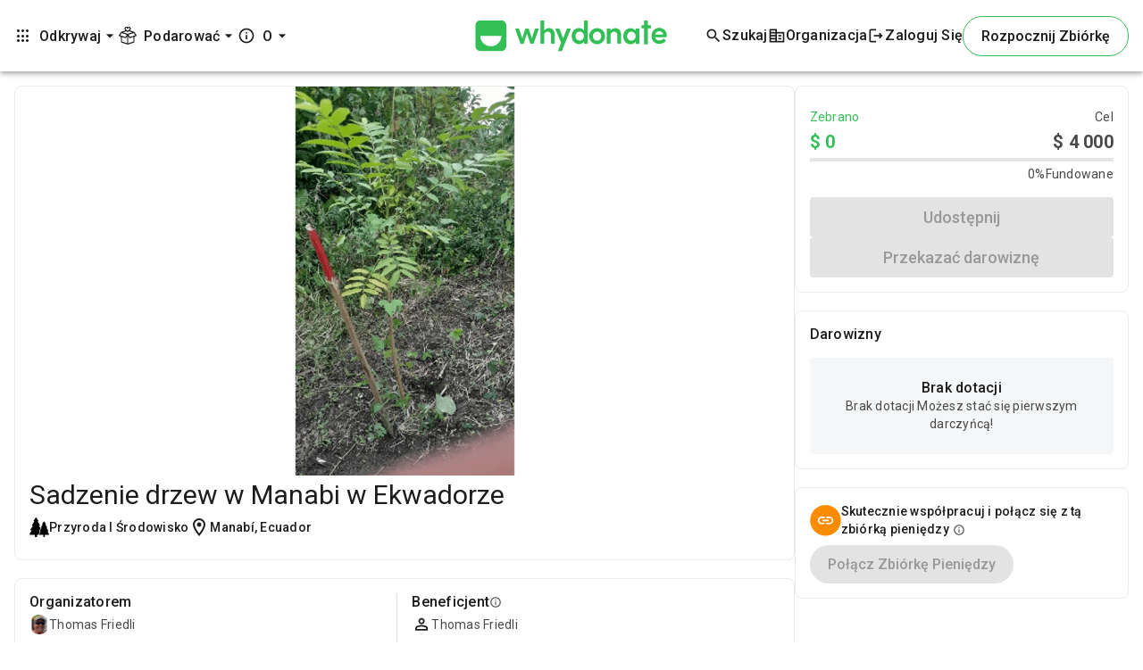

--- FILE ---
content_type: text/html; charset=utf-8
request_url: https://connect-js.stripe.com/data_layer_f4d8e2275b61eaea065a.html
body_size: -446
content:
<!doctype html><html lang="en"><head><link rel="preconnect" href="https://api.stripe.com" crossorigin=""><meta charset="utf-8"/><title>Data layer</title><script defer="defer" src="dataLayer-364e096a5ff068ec74f1.js"></script></head><body><noscript>You need to enable JavaScript to run this app.</noscript></body></html>

--- FILE ---
content_type: text/html; charset=utf-8
request_url: https://connect-js.stripe.com/accessory_layer_f4d8e2275b61eaea065a.html
body_size: -471
content:
<!doctype html><html><head><link rel="preconnect" href="https://api.stripe.com" crossorigin=""><meta charset="utf-8"/><meta name="viewport" content="width=device-width,initial-scale=1"/><title>Accessory</title><base target="_top"><script defer="defer" src="accessoryLayer-f1977ec9f54823e292a1.js"></script></head><body><noscript>You need to enable JavaScript to run this app.</noscript><div id="root"></div></body></html>

--- FILE ---
content_type: text/css; charset=utf-8
request_url: https://whydonate.com/pl/styles.c06c7e90cc5da835.css
body_size: 60997
content:
/*!
 * Quill Editor v1.3.7
 * https://quilljs.com/
 * Copyright (c) 2014, Jason Chen
 * Copyright (c) 2013, salesforce.com
 */.ql-container{box-sizing:border-box;font-family:Helvetica,Arial,sans-serif;font-size:13px;height:100%;margin:0;position:relative}.ql-container.ql-disabled .ql-tooltip{visibility:hidden}.ql-container.ql-disabled .ql-editor ul[data-checked]>li:before{pointer-events:none}.ql-clipboard{left:-100000px;height:1px;overflow-y:hidden;position:absolute;top:50%}.ql-clipboard p{margin:0;padding:0}.ql-editor{box-sizing:border-box;line-height:1.42;height:100%;outline:none;overflow-y:auto;padding:12px 15px;tab-size:4;-moz-tab-size:4;text-align:left;white-space:pre-wrap;word-wrap:break-word}.ql-editor>*{cursor:text}.ql-editor p,.ql-editor ol,.ql-editor ul,.ql-editor pre,.ql-editor blockquote,.ql-editor h1,.ql-editor h2,.ql-editor h3,.ql-editor h4,.ql-editor h5,.ql-editor h6{margin:0;padding:0;counter-reset:list-1 list-2 list-3 list-4 list-5 list-6 list-7 list-8 list-9}.ql-editor ol,.ql-editor ul{padding-left:1.5em}.ql-editor ol>li,.ql-editor ul>li{list-style-type:none}.ql-editor ul>li:before{content:"\2022"}.ql-editor ul[data-checked=true],.ql-editor ul[data-checked=false]{pointer-events:none}.ql-editor ul[data-checked=true]>li *,.ql-editor ul[data-checked=false]>li *{pointer-events:all}.ql-editor ul[data-checked=true]>li:before,.ql-editor ul[data-checked=false]>li:before{color:#777;cursor:pointer;pointer-events:all}.ql-editor ul[data-checked=true]>li:before{content:"\2611"}.ql-editor ul[data-checked=false]>li:before{content:"\2610"}.ql-editor li:before{display:inline-block;white-space:nowrap;width:1.2em}.ql-editor li:not(.ql-direction-rtl):before{margin-left:-1.5em;margin-right:.3em;text-align:right}.ql-editor li.ql-direction-rtl:before{margin-left:.3em;margin-right:-1.5em}.ql-editor ol li:not(.ql-direction-rtl),.ql-editor ul li:not(.ql-direction-rtl){padding-left:1.5em}.ql-editor ol li.ql-direction-rtl,.ql-editor ul li.ql-direction-rtl{padding-right:1.5em}.ql-editor ol li{counter-reset:list-1 list-2 list-3 list-4 list-5 list-6 list-7 list-8 list-9;counter-increment:list-0}.ql-editor ol li:before{content:counter(list-0,decimal) ". "}.ql-editor ol li.ql-indent-1{counter-increment:list-1}.ql-editor ol li.ql-indent-1:before{content:counter(list-1,lower-alpha) ". "}.ql-editor ol li.ql-indent-1{counter-reset:list-2 list-3 list-4 list-5 list-6 list-7 list-8 list-9}.ql-editor ol li.ql-indent-2{counter-increment:list-2}.ql-editor ol li.ql-indent-2:before{content:counter(list-2,lower-roman) ". "}.ql-editor ol li.ql-indent-2{counter-reset:list-3 list-4 list-5 list-6 list-7 list-8 list-9}.ql-editor ol li.ql-indent-3{counter-increment:list-3}.ql-editor ol li.ql-indent-3:before{content:counter(list-3,decimal) ". "}.ql-editor ol li.ql-indent-3{counter-reset:list-4 list-5 list-6 list-7 list-8 list-9}.ql-editor ol li.ql-indent-4{counter-increment:list-4}.ql-editor ol li.ql-indent-4:before{content:counter(list-4,lower-alpha) ". "}.ql-editor ol li.ql-indent-4{counter-reset:list-5 list-6 list-7 list-8 list-9}.ql-editor ol li.ql-indent-5{counter-increment:list-5}.ql-editor ol li.ql-indent-5:before{content:counter(list-5,lower-roman) ". "}.ql-editor ol li.ql-indent-5{counter-reset:list-6 list-7 list-8 list-9}.ql-editor ol li.ql-indent-6{counter-increment:list-6}.ql-editor ol li.ql-indent-6:before{content:counter(list-6,decimal) ". "}.ql-editor ol li.ql-indent-6{counter-reset:list-7 list-8 list-9}.ql-editor ol li.ql-indent-7{counter-increment:list-7}.ql-editor ol li.ql-indent-7:before{content:counter(list-7,lower-alpha) ". "}.ql-editor ol li.ql-indent-7{counter-reset:list-8 list-9}.ql-editor ol li.ql-indent-8{counter-increment:list-8}.ql-editor ol li.ql-indent-8:before{content:counter(list-8,lower-roman) ". "}.ql-editor ol li.ql-indent-8{counter-reset:list-9}.ql-editor ol li.ql-indent-9{counter-increment:list-9}.ql-editor ol li.ql-indent-9:before{content:counter(list-9,decimal) ". "}.ql-editor .ql-indent-1:not(.ql-direction-rtl){padding-left:3em}.ql-editor li.ql-indent-1:not(.ql-direction-rtl){padding-left:4.5em}.ql-editor .ql-indent-1.ql-direction-rtl.ql-align-right{padding-right:3em}.ql-editor li.ql-indent-1.ql-direction-rtl.ql-align-right{padding-right:4.5em}.ql-editor .ql-indent-2:not(.ql-direction-rtl){padding-left:6em}.ql-editor li.ql-indent-2:not(.ql-direction-rtl){padding-left:7.5em}.ql-editor .ql-indent-2.ql-direction-rtl.ql-align-right{padding-right:6em}.ql-editor li.ql-indent-2.ql-direction-rtl.ql-align-right{padding-right:7.5em}.ql-editor .ql-indent-3:not(.ql-direction-rtl){padding-left:9em}.ql-editor li.ql-indent-3:not(.ql-direction-rtl){padding-left:10.5em}.ql-editor .ql-indent-3.ql-direction-rtl.ql-align-right{padding-right:9em}.ql-editor li.ql-indent-3.ql-direction-rtl.ql-align-right{padding-right:10.5em}.ql-editor .ql-indent-4:not(.ql-direction-rtl){padding-left:12em}.ql-editor li.ql-indent-4:not(.ql-direction-rtl){padding-left:13.5em}.ql-editor .ql-indent-4.ql-direction-rtl.ql-align-right{padding-right:12em}.ql-editor li.ql-indent-4.ql-direction-rtl.ql-align-right{padding-right:13.5em}.ql-editor .ql-indent-5:not(.ql-direction-rtl){padding-left:15em}.ql-editor li.ql-indent-5:not(.ql-direction-rtl){padding-left:16.5em}.ql-editor .ql-indent-5.ql-direction-rtl.ql-align-right{padding-right:15em}.ql-editor li.ql-indent-5.ql-direction-rtl.ql-align-right{padding-right:16.5em}.ql-editor .ql-indent-6:not(.ql-direction-rtl){padding-left:18em}.ql-editor li.ql-indent-6:not(.ql-direction-rtl){padding-left:19.5em}.ql-editor .ql-indent-6.ql-direction-rtl.ql-align-right{padding-right:18em}.ql-editor li.ql-indent-6.ql-direction-rtl.ql-align-right{padding-right:19.5em}.ql-editor .ql-indent-7:not(.ql-direction-rtl){padding-left:21em}.ql-editor li.ql-indent-7:not(.ql-direction-rtl){padding-left:22.5em}.ql-editor .ql-indent-7.ql-direction-rtl.ql-align-right{padding-right:21em}.ql-editor li.ql-indent-7.ql-direction-rtl.ql-align-right{padding-right:22.5em}.ql-editor .ql-indent-8:not(.ql-direction-rtl){padding-left:24em}.ql-editor li.ql-indent-8:not(.ql-direction-rtl){padding-left:25.5em}.ql-editor .ql-indent-8.ql-direction-rtl.ql-align-right{padding-right:24em}.ql-editor li.ql-indent-8.ql-direction-rtl.ql-align-right{padding-right:25.5em}.ql-editor .ql-indent-9:not(.ql-direction-rtl){padding-left:27em}.ql-editor li.ql-indent-9:not(.ql-direction-rtl){padding-left:28.5em}.ql-editor .ql-indent-9.ql-direction-rtl.ql-align-right{padding-right:27em}.ql-editor li.ql-indent-9.ql-direction-rtl.ql-align-right{padding-right:28.5em}.ql-editor .ql-video{display:block;max-width:100%}.ql-editor .ql-video.ql-align-center{margin:0 auto}.ql-editor .ql-video.ql-align-right{margin:0 0 0 auto}.ql-editor .ql-bg-black{background-color:#000}.ql-editor .ql-bg-red{background-color:#e60000}.ql-editor .ql-bg-orange{background-color:#f90}.ql-editor .ql-bg-yellow{background-color:#ff0}.ql-editor .ql-bg-green{background-color:#008a00}.ql-editor .ql-bg-blue{background-color:#06c}.ql-editor .ql-bg-purple{background-color:#93f}.ql-editor .ql-color-white{color:#fff}.ql-editor .ql-color-red{color:#e60000}.ql-editor .ql-color-orange{color:#f90}.ql-editor .ql-color-yellow{color:#ff0}.ql-editor .ql-color-green{color:#008a00}.ql-editor .ql-color-blue{color:#06c}.ql-editor .ql-color-purple{color:#93f}.ql-editor .ql-font-serif{font-family:Georgia,Times New Roman,serif}.ql-editor .ql-font-monospace{font-family:Monaco,Courier New,monospace}.ql-editor .ql-size-small{font-size:.75em}.ql-editor .ql-size-large{font-size:1.5em}.ql-editor .ql-size-huge{font-size:2.5em}.ql-editor .ql-direction-rtl{direction:rtl;text-align:inherit}.ql-editor .ql-align-center{text-align:center}.ql-editor .ql-align-justify{text-align:justify}.ql-editor .ql-align-right{text-align:right}.ql-editor.ql-blank:before{color:#0009;content:attr(data-placeholder);font-style:italic;left:15px;pointer-events:none;position:absolute;right:15px}.ql-snow.ql-toolbar:after,.ql-snow .ql-toolbar:after{clear:both;content:"";display:table}.ql-snow.ql-toolbar button,.ql-snow .ql-toolbar button{background:none;border:none;cursor:pointer;display:inline-block;float:left;height:24px;padding:3px 5px;width:28px}.ql-snow.ql-toolbar button svg,.ql-snow .ql-toolbar button svg{float:left;height:100%}.ql-snow.ql-toolbar button:active:hover,.ql-snow .ql-toolbar button:active:hover{outline:none}.ql-snow.ql-toolbar input.ql-image[type=file],.ql-snow .ql-toolbar input.ql-image[type=file]{display:none}.ql-snow.ql-toolbar button:hover,.ql-snow .ql-toolbar button:hover,.ql-snow.ql-toolbar button:focus,.ql-snow .ql-toolbar button:focus,.ql-snow.ql-toolbar button.ql-active,.ql-snow .ql-toolbar button.ql-active,.ql-snow.ql-toolbar .ql-picker-label:hover,.ql-snow .ql-toolbar .ql-picker-label:hover,.ql-snow.ql-toolbar .ql-picker-label.ql-active,.ql-snow .ql-toolbar .ql-picker-label.ql-active,.ql-snow.ql-toolbar .ql-picker-item:hover,.ql-snow .ql-toolbar .ql-picker-item:hover,.ql-snow.ql-toolbar .ql-picker-item.ql-selected,.ql-snow .ql-toolbar .ql-picker-item.ql-selected{color:#06c}.ql-snow.ql-toolbar button:hover .ql-fill,.ql-snow .ql-toolbar button:hover .ql-fill,.ql-snow.ql-toolbar button:focus .ql-fill,.ql-snow .ql-toolbar button:focus .ql-fill,.ql-snow.ql-toolbar button.ql-active .ql-fill,.ql-snow .ql-toolbar button.ql-active .ql-fill,.ql-snow.ql-toolbar .ql-picker-label:hover .ql-fill,.ql-snow .ql-toolbar .ql-picker-label:hover .ql-fill,.ql-snow.ql-toolbar .ql-picker-label.ql-active .ql-fill,.ql-snow .ql-toolbar .ql-picker-label.ql-active .ql-fill,.ql-snow.ql-toolbar .ql-picker-item:hover .ql-fill,.ql-snow .ql-toolbar .ql-picker-item:hover .ql-fill,.ql-snow.ql-toolbar .ql-picker-item.ql-selected .ql-fill,.ql-snow .ql-toolbar .ql-picker-item.ql-selected .ql-fill,.ql-snow.ql-toolbar button:hover .ql-stroke.ql-fill,.ql-snow .ql-toolbar button:hover .ql-stroke.ql-fill,.ql-snow.ql-toolbar button:focus .ql-stroke.ql-fill,.ql-snow .ql-toolbar button:focus .ql-stroke.ql-fill,.ql-snow.ql-toolbar button.ql-active .ql-stroke.ql-fill,.ql-snow .ql-toolbar button.ql-active .ql-stroke.ql-fill,.ql-snow.ql-toolbar .ql-picker-label:hover .ql-stroke.ql-fill,.ql-snow .ql-toolbar .ql-picker-label:hover .ql-stroke.ql-fill,.ql-snow.ql-toolbar .ql-picker-label.ql-active .ql-stroke.ql-fill,.ql-snow .ql-toolbar .ql-picker-label.ql-active .ql-stroke.ql-fill,.ql-snow.ql-toolbar .ql-picker-item:hover .ql-stroke.ql-fill,.ql-snow .ql-toolbar .ql-picker-item:hover .ql-stroke.ql-fill,.ql-snow.ql-toolbar .ql-picker-item.ql-selected .ql-stroke.ql-fill,.ql-snow .ql-toolbar .ql-picker-item.ql-selected .ql-stroke.ql-fill{fill:#06c}.ql-snow.ql-toolbar button:hover .ql-stroke,.ql-snow .ql-toolbar button:hover .ql-stroke,.ql-snow.ql-toolbar button:focus .ql-stroke,.ql-snow .ql-toolbar button:focus .ql-stroke,.ql-snow.ql-toolbar button.ql-active .ql-stroke,.ql-snow .ql-toolbar button.ql-active .ql-stroke,.ql-snow.ql-toolbar .ql-picker-label:hover .ql-stroke,.ql-snow .ql-toolbar .ql-picker-label:hover .ql-stroke,.ql-snow.ql-toolbar .ql-picker-label.ql-active .ql-stroke,.ql-snow .ql-toolbar .ql-picker-label.ql-active .ql-stroke,.ql-snow.ql-toolbar .ql-picker-item:hover .ql-stroke,.ql-snow .ql-toolbar .ql-picker-item:hover .ql-stroke,.ql-snow.ql-toolbar .ql-picker-item.ql-selected .ql-stroke,.ql-snow .ql-toolbar .ql-picker-item.ql-selected .ql-stroke,.ql-snow.ql-toolbar button:hover .ql-stroke-miter,.ql-snow .ql-toolbar button:hover .ql-stroke-miter,.ql-snow.ql-toolbar button:focus .ql-stroke-miter,.ql-snow .ql-toolbar button:focus .ql-stroke-miter,.ql-snow.ql-toolbar button.ql-active .ql-stroke-miter,.ql-snow .ql-toolbar button.ql-active .ql-stroke-miter,.ql-snow.ql-toolbar .ql-picker-label:hover .ql-stroke-miter,.ql-snow .ql-toolbar .ql-picker-label:hover .ql-stroke-miter,.ql-snow.ql-toolbar .ql-picker-label.ql-active .ql-stroke-miter,.ql-snow .ql-toolbar .ql-picker-label.ql-active .ql-stroke-miter,.ql-snow.ql-toolbar .ql-picker-item:hover .ql-stroke-miter,.ql-snow .ql-toolbar .ql-picker-item:hover .ql-stroke-miter,.ql-snow.ql-toolbar .ql-picker-item.ql-selected .ql-stroke-miter,.ql-snow .ql-toolbar .ql-picker-item.ql-selected .ql-stroke-miter{stroke:#06c}@media (pointer: coarse){.ql-snow.ql-toolbar button:hover:not(.ql-active),.ql-snow .ql-toolbar button:hover:not(.ql-active){color:#444}.ql-snow.ql-toolbar button:hover:not(.ql-active) .ql-fill,.ql-snow .ql-toolbar button:hover:not(.ql-active) .ql-fill,.ql-snow.ql-toolbar button:hover:not(.ql-active) .ql-stroke.ql-fill,.ql-snow .ql-toolbar button:hover:not(.ql-active) .ql-stroke.ql-fill{fill:#444}.ql-snow.ql-toolbar button:hover:not(.ql-active) .ql-stroke,.ql-snow .ql-toolbar button:hover:not(.ql-active) .ql-stroke,.ql-snow.ql-toolbar button:hover:not(.ql-active) .ql-stroke-miter,.ql-snow .ql-toolbar button:hover:not(.ql-active) .ql-stroke-miter{stroke:#444}}.ql-snow,.ql-snow *{box-sizing:border-box}.ql-snow .ql-hidden{display:none}.ql-snow .ql-out-bottom,.ql-snow .ql-out-top{visibility:hidden}.ql-snow .ql-tooltip{position:absolute;transform:translateY(10px)}.ql-snow .ql-tooltip a{cursor:pointer;text-decoration:none}.ql-snow .ql-tooltip.ql-flip{transform:translateY(-10px)}.ql-snow .ql-formats{display:inline-block;vertical-align:middle}.ql-snow .ql-formats:after{clear:both;content:"";display:table}.ql-snow .ql-stroke{fill:none;stroke:#444;stroke-linecap:round;stroke-linejoin:round;stroke-width:2}.ql-snow .ql-stroke-miter{fill:none;stroke:#444;stroke-miterlimit:10;stroke-width:2}.ql-snow .ql-fill,.ql-snow .ql-stroke.ql-fill{fill:#444}.ql-snow .ql-empty{fill:none}.ql-snow .ql-even{fill-rule:evenodd}.ql-snow .ql-thin,.ql-snow .ql-stroke.ql-thin{stroke-width:1}.ql-snow .ql-transparent{opacity:.4}.ql-snow .ql-direction svg:last-child{display:none}.ql-snow .ql-direction.ql-active svg:last-child{display:inline}.ql-snow .ql-direction.ql-active svg:first-child{display:none}.ql-snow .ql-editor h1{font-size:2em}.ql-snow .ql-editor h2{font-size:1.5em}.ql-snow .ql-editor h3{font-size:1.17em}.ql-snow .ql-editor h4{font-size:1em}.ql-snow .ql-editor h5{font-size:.83em}.ql-snow .ql-editor h6{font-size:.67em}.ql-snow .ql-editor a{text-decoration:underline}.ql-snow .ql-editor blockquote{border-left:4px solid #ccc;margin-bottom:5px;margin-top:5px;padding-left:16px}.ql-snow .ql-editor code,.ql-snow .ql-editor pre{background-color:#f0f0f0;border-radius:3px}.ql-snow .ql-editor pre{white-space:pre-wrap;margin-bottom:5px;margin-top:5px;padding:5px 10px}.ql-snow .ql-editor code{font-size:85%;padding:2px 4px}.ql-snow .ql-editor pre.ql-syntax{background-color:#23241f;color:#f8f8f2;overflow:visible}.ql-snow .ql-editor img{max-width:100%}.ql-snow .ql-picker{color:#444;display:inline-block;float:left;font-size:14px;font-weight:500;height:24px;position:relative;vertical-align:middle}.ql-snow .ql-picker-label{cursor:pointer;display:inline-block;height:100%;padding-left:8px;padding-right:2px;position:relative;width:100%}.ql-snow .ql-picker-label:before{display:inline-block;line-height:22px}.ql-snow .ql-picker-options{background-color:#fff;display:none;min-width:100%;padding:4px 8px;position:absolute;white-space:nowrap}.ql-snow .ql-picker-options .ql-picker-item{cursor:pointer;display:block;padding-bottom:5px;padding-top:5px}.ql-snow .ql-picker.ql-expanded .ql-picker-label{color:#ccc;z-index:2}.ql-snow .ql-picker.ql-expanded .ql-picker-label .ql-fill{fill:#ccc}.ql-snow .ql-picker.ql-expanded .ql-picker-label .ql-stroke{stroke:#ccc}.ql-snow .ql-picker.ql-expanded .ql-picker-options{display:block;margin-top:-1px;top:100%;z-index:1}.ql-snow .ql-color-picker,.ql-snow .ql-icon-picker{width:28px}.ql-snow .ql-color-picker .ql-picker-label,.ql-snow .ql-icon-picker .ql-picker-label{padding:2px 4px}.ql-snow .ql-color-picker .ql-picker-label svg,.ql-snow .ql-icon-picker .ql-picker-label svg{right:4px}.ql-snow .ql-icon-picker .ql-picker-options{padding:4px 0}.ql-snow .ql-icon-picker .ql-picker-item{height:24px;width:24px;padding:2px 4px}.ql-snow .ql-color-picker .ql-picker-options{padding:3px 5px;width:152px}.ql-snow .ql-color-picker .ql-picker-item{border:1px solid transparent;float:left;height:16px;margin:2px;padding:0;width:16px}.ql-snow .ql-picker:not(.ql-color-picker):not(.ql-icon-picker) svg{position:absolute;margin-top:-9px;right:0;top:50%;width:18px}.ql-snow .ql-picker.ql-header .ql-picker-label[data-label]:not([data-label=""]):before,.ql-snow .ql-picker.ql-font .ql-picker-label[data-label]:not([data-label=""]):before,.ql-snow .ql-picker.ql-size .ql-picker-label[data-label]:not([data-label=""]):before,.ql-snow .ql-picker.ql-header .ql-picker-item[data-label]:not([data-label=""]):before,.ql-snow .ql-picker.ql-font .ql-picker-item[data-label]:not([data-label=""]):before,.ql-snow .ql-picker.ql-size .ql-picker-item[data-label]:not([data-label=""]):before{content:attr(data-label)}.ql-snow .ql-picker.ql-header{width:98px}.ql-snow .ql-picker.ql-header .ql-picker-label:before,.ql-snow .ql-picker.ql-header .ql-picker-item:before{content:"Normal"}.ql-snow .ql-picker.ql-header .ql-picker-label[data-value="1"]:before,.ql-snow .ql-picker.ql-header .ql-picker-item[data-value="1"]:before{content:"Heading 1"}.ql-snow .ql-picker.ql-header .ql-picker-label[data-value="2"]:before,.ql-snow .ql-picker.ql-header .ql-picker-item[data-value="2"]:before{content:"Heading 2"}.ql-snow .ql-picker.ql-header .ql-picker-label[data-value="3"]:before,.ql-snow .ql-picker.ql-header .ql-picker-item[data-value="3"]:before{content:"Heading 3"}.ql-snow .ql-picker.ql-header .ql-picker-label[data-value="4"]:before,.ql-snow .ql-picker.ql-header .ql-picker-item[data-value="4"]:before{content:"Heading 4"}.ql-snow .ql-picker.ql-header .ql-picker-label[data-value="5"]:before,.ql-snow .ql-picker.ql-header .ql-picker-item[data-value="5"]:before{content:"Heading 5"}.ql-snow .ql-picker.ql-header .ql-picker-label[data-value="6"]:before,.ql-snow .ql-picker.ql-header .ql-picker-item[data-value="6"]:before{content:"Heading 6"}.ql-snow .ql-picker.ql-header .ql-picker-item[data-value="1"]:before{font-size:2em}.ql-snow .ql-picker.ql-header .ql-picker-item[data-value="2"]:before{font-size:1.5em}.ql-snow .ql-picker.ql-header .ql-picker-item[data-value="3"]:before{font-size:1.17em}.ql-snow .ql-picker.ql-header .ql-picker-item[data-value="4"]:before{font-size:1em}.ql-snow .ql-picker.ql-header .ql-picker-item[data-value="5"]:before{font-size:.83em}.ql-snow .ql-picker.ql-header .ql-picker-item[data-value="6"]:before{font-size:.67em}.ql-snow .ql-picker.ql-font{width:108px}.ql-snow .ql-picker.ql-font .ql-picker-label:before,.ql-snow .ql-picker.ql-font .ql-picker-item:before{content:"Sans Serif"}.ql-snow .ql-picker.ql-font .ql-picker-label[data-value=serif]:before,.ql-snow .ql-picker.ql-font .ql-picker-item[data-value=serif]:before{content:"Serif"}.ql-snow .ql-picker.ql-font .ql-picker-label[data-value=monospace]:before,.ql-snow .ql-picker.ql-font .ql-picker-item[data-value=monospace]:before{content:"Monospace"}.ql-snow .ql-picker.ql-font .ql-picker-item[data-value=serif]:before{font-family:Georgia,Times New Roman,serif}.ql-snow .ql-picker.ql-font .ql-picker-item[data-value=monospace]:before{font-family:Monaco,Courier New,monospace}.ql-snow .ql-picker.ql-size{width:98px}.ql-snow .ql-picker.ql-size .ql-picker-label:before,.ql-snow .ql-picker.ql-size .ql-picker-item:before{content:"Normal"}.ql-snow .ql-picker.ql-size .ql-picker-label[data-value=small]:before,.ql-snow .ql-picker.ql-size .ql-picker-item[data-value=small]:before{content:"Small"}.ql-snow .ql-picker.ql-size .ql-picker-label[data-value=large]:before,.ql-snow .ql-picker.ql-size .ql-picker-item[data-value=large]:before{content:"Large"}.ql-snow .ql-picker.ql-size .ql-picker-label[data-value=huge]:before,.ql-snow .ql-picker.ql-size .ql-picker-item[data-value=huge]:before{content:"Huge"}.ql-snow .ql-picker.ql-size .ql-picker-item[data-value=small]:before{font-size:10px}.ql-snow .ql-picker.ql-size .ql-picker-item[data-value=large]:before{font-size:18px}.ql-snow .ql-picker.ql-size .ql-picker-item[data-value=huge]:before{font-size:32px}.ql-snow .ql-color-picker.ql-background .ql-picker-item{background-color:#fff}.ql-snow .ql-color-picker.ql-color .ql-picker-item{background-color:#000}.ql-toolbar.ql-snow{border:1px solid #ccc;box-sizing:border-box;font-family:Helvetica Neue,Helvetica,Arial,sans-serif;padding:8px}.ql-toolbar.ql-snow .ql-formats{margin-right:15px}.ql-toolbar.ql-snow .ql-picker-label{border:1px solid transparent}.ql-toolbar.ql-snow .ql-picker-options{border:1px solid transparent;box-shadow:#0003 0 2px 8px}.ql-toolbar.ql-snow .ql-picker.ql-expanded .ql-picker-label,.ql-toolbar.ql-snow .ql-picker.ql-expanded .ql-picker-options{border-color:#ccc}.ql-toolbar.ql-snow .ql-color-picker .ql-picker-item.ql-selected,.ql-toolbar.ql-snow .ql-color-picker .ql-picker-item:hover{border-color:#000}.ql-toolbar.ql-snow+.ql-container.ql-snow{border-top:0px}.ql-snow .ql-tooltip{background-color:#fff;border:1px solid #ccc;box-shadow:0 0 5px #ddd;color:#444;padding:5px 12px;white-space:nowrap}.ql-snow .ql-tooltip:before{content:"Visit URL:";line-height:26px;margin-right:8px}.ql-snow .ql-tooltip input[type=text]{display:none;border:1px solid #ccc;font-size:13px;height:26px;margin:0;padding:3px 5px;width:170px}.ql-snow .ql-tooltip a.ql-preview{display:inline-block;max-width:200px;overflow-x:hidden;text-overflow:ellipsis;vertical-align:top}.ql-snow .ql-tooltip a.ql-action:after{border-right:1px solid #ccc;content:"Edit";margin-left:16px;padding-right:8px}.ql-snow .ql-tooltip a.ql-remove:before{content:"Remove";margin-left:8px}.ql-snow .ql-tooltip a{line-height:26px}.ql-snow .ql-tooltip.ql-editing a.ql-preview,.ql-snow .ql-tooltip.ql-editing a.ql-remove{display:none}.ql-snow .ql-tooltip.ql-editing input[type=text]{display:inline-block}.ql-snow .ql-tooltip.ql-editing a.ql-action:after{border-right:0px;content:"Save";padding-right:0}.ql-snow .ql-tooltip[data-mode=link]:before{content:"Enter link:"}.ql-snow .ql-tooltip[data-mode=formula]:before{content:"Enter formula:"}.ql-snow .ql-tooltip[data-mode=video]:before{content:"Enter video:"}.ql-snow a{color:#06c}.ql-container.ql-snow{border:1px solid #ccc}*,:before,:after{--tw-border-spacing-x: 0;--tw-border-spacing-y: 0;--tw-translate-x: 0;--tw-translate-y: 0;--tw-rotate: 0;--tw-skew-x: 0;--tw-skew-y: 0;--tw-scale-x: 1;--tw-scale-y: 1;--tw-pan-x: ;--tw-pan-y: ;--tw-pinch-zoom: ;--tw-scroll-snap-strictness: proximity;--tw-gradient-from-position: ;--tw-gradient-via-position: ;--tw-gradient-to-position: ;--tw-ordinal: ;--tw-slashed-zero: ;--tw-numeric-figure: ;--tw-numeric-spacing: ;--tw-numeric-fraction: ;--tw-ring-inset: ;--tw-ring-offset-width: 0px;--tw-ring-offset-color: #fff;--tw-ring-color: rgb(59 130 246 / .5);--tw-ring-offset-shadow: 0 0 #0000;--tw-ring-shadow: 0 0 #0000;--tw-shadow: 0 0 #0000;--tw-shadow-colored: 0 0 #0000;--tw-blur: ;--tw-brightness: ;--tw-contrast: ;--tw-grayscale: ;--tw-hue-rotate: ;--tw-invert: ;--tw-saturate: ;--tw-sepia: ;--tw-drop-shadow: ;--tw-backdrop-blur: ;--tw-backdrop-brightness: ;--tw-backdrop-contrast: ;--tw-backdrop-grayscale: ;--tw-backdrop-hue-rotate: ;--tw-backdrop-invert: ;--tw-backdrop-opacity: ;--tw-backdrop-saturate: ;--tw-backdrop-sepia: ;--tw-contain-size: ;--tw-contain-layout: ;--tw-contain-paint: ;--tw-contain-style: }::-webkit-backdrop{--tw-border-spacing-x: 0;--tw-border-spacing-y: 0;--tw-translate-x: 0;--tw-translate-y: 0;--tw-rotate: 0;--tw-skew-x: 0;--tw-skew-y: 0;--tw-scale-x: 1;--tw-scale-y: 1;--tw-pan-x: ;--tw-pan-y: ;--tw-pinch-zoom: ;--tw-scroll-snap-strictness: proximity;--tw-gradient-from-position: ;--tw-gradient-via-position: ;--tw-gradient-to-position: ;--tw-ordinal: ;--tw-slashed-zero: ;--tw-numeric-figure: ;--tw-numeric-spacing: ;--tw-numeric-fraction: ;--tw-ring-inset: ;--tw-ring-offset-width: 0px;--tw-ring-offset-color: #fff;--tw-ring-color: rgb(59 130 246 / .5);--tw-ring-offset-shadow: 0 0 #0000;--tw-ring-shadow: 0 0 #0000;--tw-shadow: 0 0 #0000;--tw-shadow-colored: 0 0 #0000;--tw-blur: ;--tw-brightness: ;--tw-contrast: ;--tw-grayscale: ;--tw-hue-rotate: ;--tw-invert: ;--tw-saturate: ;--tw-sepia: ;--tw-drop-shadow: ;--tw-backdrop-blur: ;--tw-backdrop-brightness: ;--tw-backdrop-contrast: ;--tw-backdrop-grayscale: ;--tw-backdrop-hue-rotate: ;--tw-backdrop-invert: ;--tw-backdrop-opacity: ;--tw-backdrop-saturate: ;--tw-backdrop-sepia: ;--tw-contain-size: ;--tw-contain-layout: ;--tw-contain-paint: ;--tw-contain-style: }::backdrop{--tw-border-spacing-x: 0;--tw-border-spacing-y: 0;--tw-translate-x: 0;--tw-translate-y: 0;--tw-rotate: 0;--tw-skew-x: 0;--tw-skew-y: 0;--tw-scale-x: 1;--tw-scale-y: 1;--tw-pan-x: ;--tw-pan-y: ;--tw-pinch-zoom: ;--tw-scroll-snap-strictness: proximity;--tw-gradient-from-position: ;--tw-gradient-via-position: ;--tw-gradient-to-position: ;--tw-ordinal: ;--tw-slashed-zero: ;--tw-numeric-figure: ;--tw-numeric-spacing: ;--tw-numeric-fraction: ;--tw-ring-inset: ;--tw-ring-offset-width: 0px;--tw-ring-offset-color: #fff;--tw-ring-color: rgb(59 130 246 / .5);--tw-ring-offset-shadow: 0 0 #0000;--tw-ring-shadow: 0 0 #0000;--tw-shadow: 0 0 #0000;--tw-shadow-colored: 0 0 #0000;--tw-blur: ;--tw-brightness: ;--tw-contrast: ;--tw-grayscale: ;--tw-hue-rotate: ;--tw-invert: ;--tw-saturate: ;--tw-sepia: ;--tw-drop-shadow: ;--tw-backdrop-blur: ;--tw-backdrop-brightness: ;--tw-backdrop-contrast: ;--tw-backdrop-grayscale: ;--tw-backdrop-hue-rotate: ;--tw-backdrop-invert: ;--tw-backdrop-opacity: ;--tw-backdrop-saturate: ;--tw-backdrop-sepia: ;--tw-contain-size: ;--tw-contain-layout: ;--tw-contain-paint: ;--tw-contain-style: }.\!container{width:100%!important}.container{width:100%}@media (min-width: 640px){.\!container{max-width:640px!important}.container{max-width:640px}}@media (min-width: 768px){.\!container{max-width:768px!important}.container{max-width:768px}}@media (min-width: 1024px){.\!container{max-width:1024px!important}.container{max-width:1024px}}@media (min-width: 1280px){.\!container{max-width:1280px!important}.container{max-width:1280px}}@media (min-width: 1536px){.\!container{max-width:1536px!important}.container{max-width:1536px}}.pointer-events-none{pointer-events:none}.visible{visibility:visible}.static{position:static}.\!fixed{position:fixed!important}.fixed{position:fixed}.\!absolute{position:absolute!important}.absolute{position:absolute}.\!relative{position:relative!important}.relative{position:relative}.\!sticky{position:sticky!important}.sticky{position:sticky}.inset-0{top:0;right:0;bottom:0;left:0}.inset-x-0{left:0;right:0}.\!bottom-0{bottom:0!important}.\!left-0{left:0!important}.\!right-0{right:0!important}.\!right-2{right:.5rem!important}.\!right-\[4px\]{right:4px!important}.\!top-0{top:0!important}.\!top-2{top:.5rem!important}.bottom-0{bottom:0}.bottom-2{bottom:.5rem}.bottom-8{bottom:2rem}.bottom-\[-10px\]{bottom:-10px}.bottom-\[10px\]{bottom:10px}.bottom-\[52px\]{bottom:52px}.left-0{left:0}.left-1\/2{left:50%}.left-4{left:1rem}.left-5{left:1.25rem}.right-0{right:0}.right-2{right:.5rem}.right-4{right:1rem}.top-0{top:0}.top-1\/2{top:50%}.top-4{top:1rem}.top-\[12px\]{top:12px}.top-\[1px\]{top:1px}.top-\[4\%\]{top:4%}.\!z-10{z-index:10!important}.\!z-50{z-index:50!important}.z-0{z-index:0}.z-10{z-index:10}.z-20{z-index:20}.z-40{z-index:40}.z-50{z-index:50}.z-\[9999\]{z-index:9999}.m-1{margin:.25rem}.m-2{margin:.5rem}.m-4{margin:1rem}.m-auto{margin:auto}.mx-4{margin-left:1rem;margin-right:1rem}.mx-\[-8px\]{margin-left:-8px;margin-right:-8px}.mx-auto{margin-left:auto;margin-right:auto}.my-10{margin-top:2.5rem;margin-bottom:2.5rem}.my-2{margin-top:.5rem;margin-bottom:.5rem}.my-4{margin-top:1rem;margin-bottom:1rem}.my-5{margin-top:1.25rem;margin-bottom:1.25rem}.my-\[10px\]{margin-top:10px;margin-bottom:10px}.\!mb-0{margin-bottom:0!important}.\!mb-4{margin-bottom:1rem!important}.\!mt-2{margin-top:.5rem!important}.\!mt-4{margin-top:1rem!important}.-mb-4{margin-bottom:-1rem}.-ml-2{margin-left:-.5rem}.-ml-5{margin-left:-1.25rem}.-mr-2{margin-right:-.5rem}.-mr-20{margin-right:-5rem}.-mt-4{margin-top:-1rem}.-mt-\[10px\]{margin-top:-10px}.mb-0{margin-bottom:0}.mb-0\.5{margin-bottom:.125rem}.mb-1{margin-bottom:.25rem}.mb-12{margin-bottom:3rem}.mb-2{margin-bottom:.5rem}.mb-3{margin-bottom:.75rem}.mb-4{margin-bottom:1rem}.mb-5{margin-bottom:1.25rem}.mb-6{margin-bottom:1.5rem}.mb-60{margin-bottom:15rem}.mb-8{margin-bottom:2rem}.mb-9{margin-bottom:2.25rem}.mb-\[-16px\]{margin-bottom:-16px}.mb-\[10px\]{margin-bottom:10px}.ml-0{margin-left:0}.ml-1{margin-left:.25rem}.ml-2{margin-left:.5rem}.ml-3{margin-left:.75rem}.ml-4{margin-left:1rem}.ml-6{margin-left:1.5rem}.ml-\[10px\]{margin-left:10px}.ml-\[25px\]{margin-left:25px}.ml-\[3px\]{margin-left:3px}.ml-\[4px\]{margin-left:4px}.ml-\[8px\]{margin-left:8px}.ml-auto{margin-left:auto}.mr-1{margin-right:.25rem}.mr-10{margin-right:2.5rem}.mr-2{margin-right:.5rem}.mr-3{margin-right:.75rem}.mr-4{margin-right:1rem}.mr-5{margin-right:1.25rem}.mr-7{margin-right:1.75rem}.mr-\[10px\]{margin-right:10px}.mr-\[20px\]{margin-right:20px}.mt-0{margin-top:0}.mt-1{margin-top:.25rem}.mt-10{margin-top:2.5rem}.mt-14{margin-top:3.5rem}.mt-2{margin-top:.5rem}.mt-20{margin-top:5rem}.mt-3{margin-top:.75rem}.mt-4{margin-top:1rem}.mt-5{margin-top:1.25rem}.mt-6{margin-top:1.5rem}.mt-8{margin-top:2rem}.mt-9{margin-top:2.25rem}.mt-\[-8px\]{margin-top:-8px}.mt-\[10px\]{margin-top:10px}.mt-\[13px\]{margin-top:13px}.mt-\[18px\]{margin-top:18px}.mt-\[21px\]{margin-top:21px}.mt-\[2px\]{margin-top:2px}.mt-\[5\.6px\]{margin-top:5.6px}.box-border{box-sizing:border-box}.line-clamp-2{overflow:hidden;display:-webkit-box;-webkit-box-orient:vertical;-webkit-line-clamp:2}.line-clamp-3{overflow:hidden;display:-webkit-box;-webkit-box-orient:vertical;-webkit-line-clamp:3}.line-clamp-4{overflow:hidden;display:-webkit-box;-webkit-box-orient:vertical;-webkit-line-clamp:4}.block{display:block}.\!inline-block{display:inline-block!important}.inline-block{display:inline-block}.inline{display:inline}.\!flex{display:flex!important}.flex{display:flex}.inline-flex{display:inline-flex}.table{display:table}.table-cell{display:table-cell}.table-row{display:table-row}.grid{display:grid}.hidden{display:none}.\!h-11{height:2.75rem!important}.\!h-6{height:1.5rem!important}.\!h-\[40px\]{height:40px!important}.h-0{height:0px}.h-1\/3{height:33.333333%}.h-10{height:2.5rem}.h-100{height:25rem}.h-102{height:25.5rem}.h-12{height:3rem}.h-16{height:4rem}.h-3{height:.75rem}.h-4{height:1rem}.h-48{height:12rem}.h-5{height:1.25rem}.h-52{height:13rem}.h-6{height:1.5rem}.h-8{height:2rem}.h-\[100dvh\]{height:100dvh}.h-\[100px\]{height:100px}.h-\[100vh\]{height:100vh}.h-\[128px\]{height:128px}.h-\[164px\]{height:164px}.h-\[16px\]{height:16px}.h-\[200px\]{height:200px}.h-\[207px\]{height:207px}.h-\[23px\]{height:23px}.h-\[24px\]{height:24px}.h-\[28em\]{height:28em}.h-\[28px\]{height:28px}.h-\[300px\]{height:300px}.h-\[30px\]{height:30px}.h-\[35px\]{height:35px}.h-\[40px\]{height:40px}.h-\[44px\]{height:44px}.h-\[56px\]{height:56px}.h-\[70px\]{height:70px}.h-\[80px\]{height:80px}.h-\[80vh\]{height:80vh}.h-\[90\%\]{height:90%}.h-\[90vh\]{height:90vh}.h-auto{height:auto}.h-full{height:100%}.h-screen{height:100vh}.\!max-h-\[375px\]{max-height:375px!important}.\!max-h-\[80vh\]{max-height:80vh!important}.\!max-h-full{max-height:100%!important}.max-h-0{max-height:0px}.max-h-100{max-height:25rem}.max-h-\[100dvh\]{max-height:100dvh}.max-h-\[24px\]{max-height:24px}.max-h-\[256px\]{max-height:256px}.max-h-\[35vh\]{max-height:35vh}.max-h-\[400px\]{max-height:400px}.max-h-\[52px\]{max-height:52px}.max-h-\[80vh\]{max-height:80vh}.max-h-\[90vh\]{max-height:90vh}.\!min-h-\[auto\]{min-height:auto!important}.min-h-0{min-height:0px}.min-h-100{min-height:25rem}.min-h-\[40px\]{min-height:40px}.min-h-\[420px\]{min-height:420px}.min-h-\[48px\]{min-height:48px}.min-h-\[75vh\]{min-height:75vh}.\!w-1\/2{width:50%!important}.\!w-6{width:1.5rem!important}.\!w-\[360px\]{width:360px!important}.\!w-\[96\%\]{width:96%!important}.\!w-full{width:100%!important}.w-1\/2{width:50%}.w-1\/5{width:20%}.w-10{width:2.5rem}.w-100{width:25rem}.w-12{width:3rem}.w-26{width:6.5rem}.w-3{width:.75rem}.w-4{width:1rem}.w-5{width:1.25rem}.w-5\/6{width:83.333333%}.w-6{width:1.5rem}.w-8{width:2rem}.w-80{width:20rem}.w-\[100\%\]{width:100%}.w-\[100px\]{width:100px}.w-\[100vw\]{width:100vw}.w-\[117px\]{width:117px}.w-\[11px\]{width:11px}.w-\[12\%\]{width:12%}.w-\[120px\]{width:120px}.w-\[13px\]{width:13px}.w-\[181px\]{width:181px}.w-\[20\%\]{width:20%}.w-\[200px\]{width:200px}.w-\[20px\]{width:20px}.w-\[220px\]{width:220px}.w-\[24px\]{width:24px}.w-\[26px\]{width:26px}.w-\[28px\]{width:28px}.w-\[30\%\]{width:30%}.w-\[31px\]{width:31px}.w-\[32px\]{width:32px}.w-\[35\%\]{width:35%}.w-\[350px\]{width:350px}.w-\[370px\]{width:370px}.w-\[400px\]{width:400px}.w-\[40px\]{width:40px}.w-\[44px\]{width:44px}.w-\[45\%\]{width:45%}.w-\[49\%\]{width:49%}.w-\[50\%\]{width:50%}.w-\[55\%\]{width:55%}.w-\[60\%\]{width:60%}.w-\[65\%\]{width:65%}.w-\[65vw\]{width:65vw}.w-\[68\%\]{width:68%}.w-\[70\%\]{width:70%}.w-\[70px\]{width:70px}.w-\[77\%\]{width:77%}.w-\[80\%\]{width:80%}.w-\[80px\]{width:80px}.w-\[80vw\]{width:80vw}.w-\[85\%\]{width:85%}.w-\[90\%\]{width:90%}.w-\[90vw\]{width:90vw}.w-\[93\%\]{width:93%}.w-\[98\%\]{width:98%}.w-\[99\%\]{width:99%}.w-\[calc\(77px\+28ch\)\]{width:calc(77px + 28ch)}.w-auto{width:auto}.w-fit{width:-webkit-fit-content;width:-moz-fit-content;width:fit-content}.w-full{width:100%}.min-w-0{min-width:0px}.min-w-100{min-width:25rem}.min-w-\[100px\]{min-width:100px}.min-w-\[200px\]{min-width:200px}.min-w-\[250px\]{min-width:250px}.min-w-\[320px\]{min-width:320px}.max-w-100{max-width:25rem}.max-w-3xl{max-width:48rem}.max-w-5xl{max-width:64rem}.max-w-6xl{max-width:72rem}.max-w-7xl{max-width:80rem}.max-w-\[200px\]{max-width:200px}.max-w-\[250px\]{max-width:250px}.max-w-\[300px\]{max-width:300px}.max-w-\[320px\]{max-width:320px}.max-w-\[360px\]{max-width:360px}.max-w-\[370px\]{max-width:370px}.max-w-\[380px\]{max-width:380px}.max-w-\[435px\]{max-width:435px}.max-w-\[90\%\]{max-width:90%}.max-w-\[calc\(77px\+45ch\)\]{max-width:calc(77px + 45ch)}.max-w-full{max-width:100%}.max-w-max{max-width:-webkit-max-content;max-width:max-content}.max-w-md{max-width:28rem}.max-w-xs{max-width:20rem}.flex-1{flex:1 1 0%}.flex-shrink-0,.shrink-0{flex-shrink:0}.flex-grow{flex-grow:1}.basis-\[20\%\]{flex-basis:20%}.basis-\[30\%\]{flex-basis:30%}.basis-\[49\%\]{flex-basis:49%}.basis-\[68\%\]{flex-basis:68%}.basis-\[80\%\]{flex-basis:80%}.basis-\[99\%\]{flex-basis:99%}.-translate-x-1\/2{--tw-translate-x: -50%;transform:translate(var(--tw-translate-x),var(--tw-translate-y)) rotate(var(--tw-rotate)) skew(var(--tw-skew-x)) skewY(var(--tw-skew-y)) scaleX(var(--tw-scale-x)) scaleY(var(--tw-scale-y))}.-translate-y-1\/2{--tw-translate-y: -50%;transform:translate(var(--tw-translate-x),var(--tw-translate-y)) rotate(var(--tw-rotate)) skew(var(--tw-skew-x)) skewY(var(--tw-skew-y)) scaleX(var(--tw-scale-x)) scaleY(var(--tw-scale-y))}.translate-y-0{--tw-translate-y: 0px;transform:translate(var(--tw-translate-x),var(--tw-translate-y)) rotate(var(--tw-rotate)) skew(var(--tw-skew-x)) skewY(var(--tw-skew-y)) scaleX(var(--tw-scale-x)) scaleY(var(--tw-scale-y))}.translate-y-\[-60\%\]{--tw-translate-y: -60%;transform:translate(var(--tw-translate-x),var(--tw-translate-y)) rotate(var(--tw-rotate)) skew(var(--tw-skew-x)) skewY(var(--tw-skew-y)) scaleX(var(--tw-scale-x)) scaleY(var(--tw-scale-y))}.translate-y-full{--tw-translate-y: 100%;transform:translate(var(--tw-translate-x),var(--tw-translate-y)) rotate(var(--tw-rotate)) skew(var(--tw-skew-x)) skewY(var(--tw-skew-y)) scaleX(var(--tw-scale-x)) scaleY(var(--tw-scale-y))}.rotate-90{--tw-rotate: 90deg;transform:translate(var(--tw-translate-x),var(--tw-translate-y)) rotate(var(--tw-rotate)) skew(var(--tw-skew-x)) skewY(var(--tw-skew-y)) scaleX(var(--tw-scale-x)) scaleY(var(--tw-scale-y))}.rotate-\[-90deg\]{--tw-rotate: -90deg;transform:translate(var(--tw-translate-x),var(--tw-translate-y)) rotate(var(--tw-rotate)) skew(var(--tw-skew-x)) skewY(var(--tw-skew-y)) scaleX(var(--tw-scale-x)) scaleY(var(--tw-scale-y))}.scale-x-\[-1\]{--tw-scale-x: -1;transform:translate(var(--tw-translate-x),var(--tw-translate-y)) rotate(var(--tw-rotate)) skew(var(--tw-skew-x)) skewY(var(--tw-skew-y)) scaleX(var(--tw-scale-x)) scaleY(var(--tw-scale-y))}.transform{transform:translate(var(--tw-translate-x),var(--tw-translate-y)) rotate(var(--tw-rotate)) skew(var(--tw-skew-x)) skewY(var(--tw-skew-y)) scaleX(var(--tw-scale-x)) scaleY(var(--tw-scale-y))}@keyframes pulse{50%{opacity:.5}}.animate-pulse{animation:pulse 2s cubic-bezier(.4,0,.6,1) infinite}.\!cursor-not-allowed{cursor:not-allowed!important}.cursor-not-allowed{cursor:not-allowed}.cursor-pointer{cursor:pointer}.resize-none{resize:none}.resize{resize:both}.grid-cols-1{grid-template-columns:repeat(1,minmax(0,1fr))}.grid-cols-2{grid-template-columns:repeat(2,minmax(0,1fr))}.flex-row{flex-direction:row}.flex-col{flex-direction:column}.flex-col-reverse{flex-direction:column-reverse}.flex-wrap{flex-wrap:wrap}.items-start{align-items:flex-start}.items-end{align-items:flex-end}.\!items-center{align-items:center!important}.items-center{align-items:center}.items-baseline{align-items:baseline}.items-stretch{align-items:stretch}.justify-start{justify-content:flex-start}.justify-end{justify-content:flex-end}.\!justify-center{justify-content:center!important}.justify-center{justify-content:center}.justify-between{justify-content:space-between}.justify-around{justify-content:space-around}.justify-items-start{justify-items:start}.gap-0{gap:0px}.gap-1{gap:.25rem}.gap-10{gap:2.5rem}.gap-2{gap:.5rem}.gap-3{gap:.75rem}.gap-4{gap:1rem}.gap-5{gap:1.25rem}.gap-6{gap:1.5rem}.gap-8{gap:2rem}.gap-\[1\%\]{gap:1%}.gap-\[105px\]{gap:105px}.gap-\[10px\]{gap:10px}.gap-\[18px\]{gap:18px}.gap-\[192px\]{gap:192px}.gap-\[2\%\]{gap:2%}.gap-\[2px\]{gap:2px}.gap-\[3\%\]{gap:3%}.gap-\[4px\]{gap:4px}.gap-\[5\%\]{gap:5%}.gap-x-2{column-gap:.5rem}.gap-y-12{row-gap:3rem}.gap-y-6{row-gap:1.5rem}.-space-x-2>:not([hidden])~:not([hidden]){--tw-space-x-reverse: 0;margin-right:calc(-.5rem * var(--tw-space-x-reverse));margin-left:calc(-.5rem * calc(1 - var(--tw-space-x-reverse)))}.space-x-1>:not([hidden])~:not([hidden]){--tw-space-x-reverse: 0;margin-right:calc(.25rem * var(--tw-space-x-reverse));margin-left:calc(.25rem * calc(1 - var(--tw-space-x-reverse)))}.space-x-2>:not([hidden])~:not([hidden]){--tw-space-x-reverse: 0;margin-right:calc(.5rem * var(--tw-space-x-reverse));margin-left:calc(.5rem * calc(1 - var(--tw-space-x-reverse)))}.space-y-2>:not([hidden])~:not([hidden]){--tw-space-y-reverse: 0;margin-top:calc(.5rem * calc(1 - var(--tw-space-y-reverse)));margin-bottom:calc(.5rem * var(--tw-space-y-reverse))}.space-y-4>:not([hidden])~:not([hidden]){--tw-space-y-reverse: 0;margin-top:calc(1rem * calc(1 - var(--tw-space-y-reverse)));margin-bottom:calc(1rem * var(--tw-space-y-reverse))}.space-y-5>:not([hidden])~:not([hidden]){--tw-space-y-reverse: 0;margin-top:calc(1.25rem * calc(1 - var(--tw-space-y-reverse)));margin-bottom:calc(1.25rem * var(--tw-space-y-reverse))}.space-y-\[5rem\]>:not([hidden])~:not([hidden]){--tw-space-y-reverse: 0;margin-top:calc(5rem * calc(1 - var(--tw-space-y-reverse)));margin-bottom:calc(5rem * var(--tw-space-y-reverse))}.self-end{align-self:flex-end}.overflow-auto{overflow:auto}.\!overflow-hidden{overflow:hidden!important}.overflow-hidden{overflow:hidden}.overflow-visible{overflow:visible}.overflow-y-auto{overflow-y:auto}.overflow-x-hidden{overflow-x:hidden}.truncate{overflow:hidden;text-overflow:ellipsis;white-space:nowrap}.hyphens-auto{-webkit-hyphens:auto;hyphens:auto}.whitespace-normal{white-space:normal}.whitespace-nowrap{white-space:nowrap}.text-wrap{text-wrap:wrap}.break-words{overflow-wrap:break-word}.break-all{word-break:break-all}.\!rounded-3xl{border-radius:1.5rem!important}.\!rounded-full{border-radius:9999px!important}.\!rounded-lg{border-radius:.5rem!important}.rounded{border-radius:.25rem}.rounded-2xl{border-radius:1rem}.rounded-\[10px\]{border-radius:10px}.rounded-\[4px\]{border-radius:4px}.rounded-\[8px\]{border-radius:8px}.rounded-full{border-radius:9999px}.rounded-lg{border-radius:.5rem}.rounded-md{border-radius:.375rem}.rounded-sm{border-radius:.125rem}.rounded-xl{border-radius:.75rem}.\!rounded-t-lg{border-top-left-radius:.5rem!important;border-top-right-radius:.5rem!important}.rounded-l{border-top-left-radius:.25rem;border-bottom-left-radius:.25rem}.rounded-l-md{border-top-left-radius:.375rem;border-bottom-left-radius:.375rem}.rounded-r-md{border-top-right-radius:.375rem;border-bottom-right-radius:.375rem}.rounded-t-lg{border-top-left-radius:.5rem;border-top-right-radius:.5rem}.rounded-t-md{border-top-left-radius:.375rem;border-top-right-radius:.375rem}.rounded-t-xl{border-top-left-radius:.75rem;border-top-right-radius:.75rem}.\!border{border-width:1px!important}.\!border-0{border-width:0px!important}.border{border-width:1px}.border-0{border-width:0px}.border-\[0\.5px\]{border-width:.5px}.border-\[1px\]{border-width:1px}.border-\[2px\]{border-width:2px}.\!border-b-0{border-bottom-width:0px!important}.border-b{border-bottom-width:1px}.border-l-0{border-left-width:0px}.border-r-0{border-right-width:0px}.border-t{border-top-width:1px}.\!border-solid{border-style:solid!important}.border-solid{border-style:solid}.border-dashed{border-style:dashed}.border-none{border-style:none}.\!border-\[\#747878\]{--tw-border-opacity: 1 !important;border-color:rgb(116 120 120 / var(--tw-border-opacity, 1))!important}.\!border-\[\#EAEAEA\]{--tw-border-opacity: 1 !important;border-color:rgb(234 234 234 / var(--tw-border-opacity, 1))!important}.border-\[\#32BF55\],.border-\[\#32bf55\]{--tw-border-opacity: 1;border-color:rgb(50 191 85 / var(--tw-border-opacity, 1))}.border-\[\#35BF55\]{--tw-border-opacity: 1;border-color:rgb(53 191 85 / var(--tw-border-opacity, 1))}.border-\[\#363396\]{--tw-border-opacity: 1;border-color:rgb(54 51 150 / var(--tw-border-opacity, 1))}.border-\[\#9e9e9e\]{--tw-border-opacity: 1;border-color:rgb(158 158 158 / var(--tw-border-opacity, 1))}.border-\[\#E0E0E0\]{--tw-border-opacity: 1;border-color:rgb(224 224 224 / var(--tw-border-opacity, 1))}.border-\[\#E3E2E8\]{--tw-border-opacity: 1;border-color:rgb(227 226 232 / var(--tw-border-opacity, 1))}.border-\[\#EAEAEA\]{--tw-border-opacity: 1;border-color:rgb(234 234 234 / var(--tw-border-opacity, 1))}.border-\[\#FFDFDD\]{--tw-border-opacity: 1;border-color:rgb(255 223 221 / var(--tw-border-opacity, 1))}.border-\[\#FFFFFF\]{--tw-border-opacity: 1;border-color:rgb(255 255 255 / var(--tw-border-opacity, 1))}.border-\[\#c3c3c3\]{--tw-border-opacity: 1;border-color:rgb(195 195 195 / var(--tw-border-opacity, 1))}.border-black{--tw-border-opacity: 1;border-color:rgb(0 0 0 / var(--tw-border-opacity, 1))}.border-gray-200{--tw-border-opacity: 1;border-color:rgb(229 231 235 / var(--tw-border-opacity, 1))}.border-gray-300{--tw-border-opacity: 1;border-color:rgb(209 213 219 / var(--tw-border-opacity, 1))}.border-green-500{--tw-border-opacity: 1;border-color:rgb(34 197 94 / var(--tw-border-opacity, 1))}.border-theme-primary{border-color:var(--theme-primary-500)}.border-theme-secondary-dark{border-color:color-mix(in srgb,var(--theme-secondary-500) 99%,white)}.border-theme-secondary-light{border-color:color-mix(in srgb,var(--theme-secondary-500) 82%,white)}.border-white{--tw-border-opacity: 1;border-color:rgb(255 255 255 / var(--tw-border-opacity, 1))}.\!bg-\[\#42CC60\]{--tw-bg-opacity: 1 !important;background-color:rgb(66 204 96 / var(--tw-bg-opacity, 1))!important}.\!bg-theme-primary{background-color:var(--theme-primary-500)!important}.\!bg-white{--tw-bg-opacity: 1 !important;background-color:rgb(255 255 255 / var(--tw-bg-opacity, 1))!important}.bg-\[\#1C1C1C1F\]{background-color:#1c1c1c1f}.bg-\[\#1C1C1C\]{--tw-bg-opacity: 1;background-color:rgb(28 28 28 / var(--tw-bg-opacity, 1))}.bg-\[\#24A544\]{--tw-bg-opacity: 1;background-color:rgb(36 165 68 / var(--tw-bg-opacity, 1))}.bg-\[\#32BF55\],.bg-\[\#32bf55\]{--tw-bg-opacity: 1;background-color:rgb(50 191 85 / var(--tw-bg-opacity, 1))}.bg-\[\#36339626\]{background-color:#36339626}.bg-\[\#363396\]{--tw-bg-opacity: 1;background-color:rgb(54 51 150 / var(--tw-bg-opacity, 1))}.bg-\[\#363398\]{--tw-bg-opacity: 1;background-color:rgb(54 51 152 / var(--tw-bg-opacity, 1))}.bg-\[\#5550D1\]{--tw-bg-opacity: 1;background-color:rgb(85 80 209 / var(--tw-bg-opacity, 1))}.bg-\[\#C8E6C9\]{--tw-bg-opacity: 1;background-color:rgb(200 230 201 / var(--tw-bg-opacity, 1))}.bg-\[\#DDF4E3\]{--tw-bg-opacity: 1;background-color:rgb(221 244 227 / var(--tw-bg-opacity, 1))}.bg-\[\#E0E0E0\]{--tw-bg-opacity: 1;background-color:rgb(224 224 224 / var(--tw-bg-opacity, 1))}.bg-\[\#E8F5E9\]{--tw-bg-opacity: 1;background-color:rgb(232 245 233 / var(--tw-bg-opacity, 1))}.bg-\[\#E9F8ED\]{--tw-bg-opacity: 1;background-color:rgb(233 248 237 / var(--tw-bg-opacity, 1))}.bg-\[\#F4F4F4\]{--tw-bg-opacity: 1;background-color:rgb(244 244 244 / var(--tw-bg-opacity, 1))}.bg-\[\#F8F9FA\]{--tw-bg-opacity: 1;background-color:rgb(248 249 250 / var(--tw-bg-opacity, 1))}.bg-\[\#FFDFDD\]{--tw-bg-opacity: 1;background-color:rgb(255 223 221 / var(--tw-bg-opacity, 1))}.bg-\[\#d6d8d9\]{--tw-bg-opacity: 1;background-color:rgb(214 216 217 / var(--tw-bg-opacity, 1))}.bg-\[\#efeef8\]{--tw-bg-opacity: 1;background-color:rgb(239 238 248 / var(--tw-bg-opacity, 1))}.bg-black{--tw-bg-opacity: 1;background-color:rgb(0 0 0 / var(--tw-bg-opacity, 1))}.bg-black\/50{background-color:#00000080}.bg-gray-200{--tw-bg-opacity: 1;background-color:rgb(229 231 235 / var(--tw-bg-opacity, 1))}.bg-theme-primary{background-color:var(--theme-primary-500)}.bg-theme-primary-light-hovered{background-color:color-mix(in srgb,var(--theme-primary-500) 5%,white)}.bg-theme-secondary-dark{background-color:color-mix(in srgb,var(--theme-secondary-500) 99%,white)}.bg-theme-secondary-light{background-color:color-mix(in srgb,var(--theme-secondary-500) 82%,white)}.bg-transparent{background-color:transparent}.bg-white{--tw-bg-opacity: 1;background-color:rgb(255 255 255 / var(--tw-bg-opacity, 1))}.bg-opacity-30{--tw-bg-opacity: .3}.bg-opacity-50{--tw-bg-opacity: .5}.bg-opacity-60{--tw-bg-opacity: .6}.object-contain{object-fit:contain}.object-cover{object-fit:cover}.object-fill{object-fit:fill}.\!p-0{padding:0!important}.\!p-1{padding:.25rem!important}.\!p-2{padding:.5rem!important}.p-1{padding:.25rem}.p-2{padding:.5rem}.p-3{padding:.75rem}.p-4{padding:1rem}.p-5{padding:1.25rem}.p-6{padding:1.5rem}.p-\[1px\]{padding:1px}.\!py-5{padding-top:1.25rem!important;padding-bottom:1.25rem!important}.px-0{padding-left:0;padding-right:0}.px-1{padding-left:.25rem;padding-right:.25rem}.px-2{padding-left:.5rem;padding-right:.5rem}.px-3{padding-left:.75rem;padding-right:.75rem}.px-4{padding-left:1rem;padding-right:1rem}.px-5{padding-left:1.25rem;padding-right:1.25rem}.px-6{padding-left:1.5rem;padding-right:1.5rem}.px-8{padding-left:2rem;padding-right:2rem}.px-9{padding-left:2.25rem;padding-right:2.25rem}.py-0\.5{padding-top:.125rem;padding-bottom:.125rem}.py-12{padding-top:3rem;padding-bottom:3rem}.py-2{padding-top:.5rem;padding-bottom:.5rem}.py-2\.5{padding-top:.625rem;padding-bottom:.625rem}.py-24{padding-top:6rem;padding-bottom:6rem}.py-3{padding-top:.75rem;padding-bottom:.75rem}.py-4{padding-top:1rem;padding-bottom:1rem}.py-5{padding-top:1.25rem;padding-bottom:1.25rem}.py-6{padding-top:1.5rem;padding-bottom:1.5rem}.py-8{padding-top:2rem;padding-bottom:2rem}.\!pb-0{padding-bottom:0!important}.\!pl-0{padding-left:0!important}.\!pl-4{padding-left:1rem!important}.\!pr-0{padding-right:0!important}.\!pr-4{padding-right:1rem!important}.pb-0{padding-bottom:0}.pb-1{padding-bottom:.25rem}.pb-10{padding-bottom:2.5rem}.pb-12{padding-bottom:3rem}.pb-16{padding-bottom:4rem}.pb-2{padding-bottom:.5rem}.pb-20{padding-bottom:5rem}.pb-3{padding-bottom:.75rem}.pb-4{padding-bottom:1rem}.pb-5{padding-bottom:1.25rem}.pb-6{padding-bottom:1.5rem}.pb-8{padding-bottom:2rem}.pl-0{padding-left:0}.pl-10{padding-left:2.5rem}.pl-2{padding-left:.5rem}.pl-20{padding-left:5rem}.pl-3{padding-left:.75rem}.pl-4{padding-left:1rem}.pl-5{padding-left:1.25rem}.pl-6{padding-left:1.5rem}.pr-0{padding-right:0}.pr-1{padding-right:.25rem}.pr-2{padding-right:.5rem}.pr-3{padding-right:.75rem}.pr-4{padding-right:1rem}.pr-6{padding-right:1.5rem}.pr-\[16px\]{padding-right:16px}.pt-0{padding-top:0}.pt-0\.5{padding-top:.125rem}.pt-1{padding-top:.25rem}.pt-10{padding-top:2.5rem}.pt-12{padding-top:3rem}.pt-16{padding-top:4rem}.pt-2{padding-top:.5rem}.pt-20{padding-top:5rem}.pt-3{padding-top:.75rem}.pt-4{padding-top:1rem}.pt-6{padding-top:1.5rem}.pt-7{padding-top:1.75rem}.pt-9{padding-top:2.25rem}.text-left{text-align:left}.text-center{text-align:center}.text-right{text-align:right}.text-justify{text-align:justify}.text-start{text-align:start}.text-end{text-align:end}.align-baseline{vertical-align:baseline}.\!align-middle{vertical-align:middle!important}.align-middle{vertical-align:middle}.align-text-bottom{vertical-align:text-bottom}.\!font-\[roboto\]{font-family:roboto!important}.font-\[raleway\]{font-family:raleway}.font-custom{font-family:var(--custom-font-family)}.font-default{font-family:Roboto}.\!text-14{font-size:14px!important}.\!text-16{font-size:16px!important}.\!text-20{font-size:20px!important}.\!text-24{font-size:24px!important}.\!text-\[16px\]{font-size:16px!important}.\!text-\[20px\]{font-size:20px!important}.\!text-\[24px\]{font-size:24px!important}.\!text-\[30px\]{font-size:30px!important}.text-10{font-size:10px}.text-12{font-size:12px}.text-14{font-size:14px}.text-16{font-size:16px}.text-18{font-size:18px}.text-20{font-size:20px}.text-22{font-size:22px}.text-24{font-size:24px}.text-28{font-size:28px}.text-2xl{font-size:1.5rem;line-height:2rem}.text-46{font-size:46px}.text-\[12px\]{font-size:12px}.text-\[16px\]{font-size:16px}.text-\[18px\]{font-size:18px}.text-\[22px\]{font-size:22px}.text-base{font-size:1rem;line-height:1.5rem}.text-lg{font-size:1.125rem;line-height:1.75rem}.text-sm{font-size:.875rem;line-height:1.25rem}.text-xl{font-size:1.25rem;line-height:1.75rem}.text-xs{font-size:.75rem;line-height:1rem}.\!font-400{font-weight:400!important}.\!font-500{font-weight:500!important}.\!font-600{font-weight:600!important}.\!font-medium{font-weight:500!important}.\!font-normal{font-weight:400!important}.font-400{font-weight:400}.font-500{font-weight:500}.font-600{font-weight:600}.font-700,.font-bold{font-weight:700}.font-medium{font-weight:500}.font-normal{font-weight:400}.font-semibold{font-weight:600}.uppercase{text-transform:uppercase}.capitalize{text-transform:capitalize}.italic{font-style:italic}.\!leading-5{line-height:1.25rem!important}.\!leading-7{line-height:1.75rem!important}.\!leading-\[28px\]{line-height:28px!important}.\!leading-\[33px\]{line-height:33px!important}.\!leading-normal{line-height:1.5!important}.leading-12{line-height:3rem}.leading-5{line-height:1.25rem}.leading-6{line-height:1.5rem}.leading-7{line-height:1.75rem}.leading-8{line-height:2rem}.leading-9{line-height:2.25rem}.leading-\[26px\]{line-height:26px}.leading-relaxed{line-height:1.625}.leading-snug{line-height:1.375}.leading-tight{line-height:1.25}.\!tracking-\[0\.1px\]{letter-spacing:.1px!important}.\!tracking-\[0\.25px\]{letter-spacing:.25px!important}.\!tracking-normal{letter-spacing:0em!important}.tracking-\[0\.15px\]{letter-spacing:.15px}.tracking-\[0\.25px\]{letter-spacing:.25px}.tracking-normal{letter-spacing:0em}.tracking-wide{letter-spacing:.025em}.\!text-theme-primary{color:var(--theme-primary-500)!important}.text-\[\#000000DE\]{color:#000000de}.text-\[\#1C1C1C\]{--tw-text-opacity: 1;color:rgb(28 28 28 / var(--tw-text-opacity, 1))}.text-\[\#24A544\]{--tw-text-opacity: 1;color:rgb(36 165 68 / var(--tw-text-opacity, 1))}.text-\[\#32BF55\],.text-\[\#32bf55\]{--tw-text-opacity: 1;color:rgb(50 191 85 / var(--tw-text-opacity, 1))}.text-\[\#353535\]{--tw-text-opacity: 1;color:rgb(53 53 53 / var(--tw-text-opacity, 1))}.text-\[\#363396\]{--tw-text-opacity: 1;color:rgb(54 51 150 / var(--tw-text-opacity, 1))}.text-\[\#4949497A\]{color:#4949497a}.text-\[\#494949\]{--tw-text-opacity: 1;color:rgb(73 73 73 / var(--tw-text-opacity, 1))}.text-\[\#4F4F4F\]{--tw-text-opacity: 1;color:rgb(79 79 79 / var(--tw-text-opacity, 1))}.text-\[\#555\]{--tw-text-opacity: 1;color:rgb(85 85 85 / var(--tw-text-opacity, 1))}.text-\[\#5C5C5C\]{--tw-text-opacity: 1;color:rgb(92 92 92 / var(--tw-text-opacity, 1))}.text-\[\#858686\]{--tw-text-opacity: 1;color:rgb(133 134 134 / var(--tw-text-opacity, 1))}.text-\[\#A8A8A8\]{--tw-text-opacity: 1;color:rgb(168 168 168 / var(--tw-text-opacity, 1))}.text-\[\#E25950\]{--tw-text-opacity: 1;color:rgb(226 89 80 / var(--tw-text-opacity, 1))}.text-\[\#FF5252\]{--tw-text-opacity: 1;color:rgb(255 82 82 / var(--tw-text-opacity, 1))}.text-black{--tw-text-opacity: 1;color:rgb(0 0 0 / var(--tw-text-opacity, 1))}.text-gray-400{--tw-text-opacity: 1;color:rgb(156 163 175 / var(--tw-text-opacity, 1))}.text-gray-500{--tw-text-opacity: 1;color:rgb(107 114 128 / var(--tw-text-opacity, 1))}.text-gray-700{--tw-text-opacity: 1;color:rgb(55 65 81 / var(--tw-text-opacity, 1))}.text-gray-800{--tw-text-opacity: 1;color:rgb(31 41 55 / var(--tw-text-opacity, 1))}.text-green-500{--tw-text-opacity: 1;color:rgb(34 197 94 / var(--tw-text-opacity, 1))}.text-theme-primary{color:var(--theme-primary-500)}.text-theme-secondary-dark{color:color-mix(in srgb,var(--theme-secondary-500) 99%,white)}.text-white{--tw-text-opacity: 1;color:rgb(255 255 255 / var(--tw-text-opacity, 1))}.underline{text-decoration-line:underline}.no-underline{text-decoration-line:none}.antialiased{-webkit-font-smoothing:antialiased;-moz-osx-font-smoothing:grayscale}.opacity-0{opacity:0}.opacity-100{opacity:1}.opacity-40{opacity:.4}.opacity-50{opacity:.5}.opacity-80{opacity:.8}.\!shadow-none{--tw-shadow: 0 0 #0000 !important;--tw-shadow-colored: 0 0 #0000 !important;box-shadow:var(--tw-ring-offset-shadow, 0 0 #0000),var(--tw-ring-shadow, 0 0 #0000),var(--tw-shadow)!important}.shadow{--tw-shadow: 0 1px 3px 0 rgb(0 0 0 / .1), 0 1px 2px -1px rgb(0 0 0 / .1);--tw-shadow-colored: 0 1px 3px 0 var(--tw-shadow-color), 0 1px 2px -1px var(--tw-shadow-color);box-shadow:var(--tw-ring-offset-shadow, 0 0 #0000),var(--tw-ring-shadow, 0 0 #0000),var(--tw-shadow)}.shadow-2xl{--tw-shadow: 0 25px 50px -12px rgb(0 0 0 / .25);--tw-shadow-colored: 0 25px 50px -12px var(--tw-shadow-color);box-shadow:var(--tw-ring-offset-shadow, 0 0 #0000),var(--tw-ring-shadow, 0 0 #0000),var(--tw-shadow)}.shadow-\[0_-1px_0_0_\#e5e7eb\]{--tw-shadow: 0 -1px 0 0 #e5e7eb;--tw-shadow-colored: 0 -1px 0 0 var(--tw-shadow-color);box-shadow:var(--tw-ring-offset-shadow, 0 0 #0000),var(--tw-ring-shadow, 0 0 #0000),var(--tw-shadow)}.shadow-lg{--tw-shadow: 0 10px 15px -3px rgb(0 0 0 / .1), 0 4px 6px -4px rgb(0 0 0 / .1);--tw-shadow-colored: 0 10px 15px -3px var(--tw-shadow-color), 0 4px 6px -4px var(--tw-shadow-color);box-shadow:var(--tw-ring-offset-shadow, 0 0 #0000),var(--tw-ring-shadow, 0 0 #0000),var(--tw-shadow)}.shadow-md{--tw-shadow: 0 4px 6px -1px rgb(0 0 0 / .1), 0 2px 4px -2px rgb(0 0 0 / .1);--tw-shadow-colored: 0 4px 6px -1px var(--tw-shadow-color), 0 2px 4px -2px var(--tw-shadow-color);box-shadow:var(--tw-ring-offset-shadow, 0 0 #0000),var(--tw-ring-shadow, 0 0 #0000),var(--tw-shadow)}.shadow-none{--tw-shadow: 0 0 #0000;--tw-shadow-colored: 0 0 #0000;box-shadow:var(--tw-ring-offset-shadow, 0 0 #0000),var(--tw-ring-shadow, 0 0 #0000),var(--tw-shadow)}.shadow-sm{--tw-shadow: 0 1px 2px 0 rgb(0 0 0 / .05);--tw-shadow-colored: 0 1px 2px 0 var(--tw-shadow-color);box-shadow:var(--tw-ring-offset-shadow, 0 0 #0000),var(--tw-ring-shadow, 0 0 #0000),var(--tw-shadow)}.outline-none{outline:2px solid transparent;outline-offset:2px}.outline{outline-style:solid}.ring{--tw-ring-offset-shadow: var(--tw-ring-inset) 0 0 0 var(--tw-ring-offset-width) var(--tw-ring-offset-color);--tw-ring-shadow: var(--tw-ring-inset) 0 0 0 calc(3px + var(--tw-ring-offset-width)) var(--tw-ring-color);box-shadow:var(--tw-ring-offset-shadow),var(--tw-ring-shadow),var(--tw-shadow, 0 0 #0000)}.ring-1{--tw-ring-offset-shadow: var(--tw-ring-inset) 0 0 0 var(--tw-ring-offset-width) var(--tw-ring-offset-color);--tw-ring-shadow: var(--tw-ring-inset) 0 0 0 calc(1px + var(--tw-ring-offset-width)) var(--tw-ring-color);box-shadow:var(--tw-ring-offset-shadow),var(--tw-ring-shadow),var(--tw-shadow, 0 0 #0000)}.ring-2{--tw-ring-offset-shadow: var(--tw-ring-inset) 0 0 0 var(--tw-ring-offset-width) var(--tw-ring-offset-color);--tw-ring-shadow: var(--tw-ring-inset) 0 0 0 calc(2px + var(--tw-ring-offset-width)) var(--tw-ring-color);box-shadow:var(--tw-ring-offset-shadow),var(--tw-ring-shadow),var(--tw-shadow, 0 0 #0000)}.ring-\[\#32BF55\]{--tw-ring-opacity: 1;--tw-ring-color: rgb(50 191 85 / var(--tw-ring-opacity, 1))}.blur{--tw-blur: blur(8px);filter:var(--tw-blur) var(--tw-brightness) var(--tw-contrast) var(--tw-grayscale) var(--tw-hue-rotate) var(--tw-invert) var(--tw-saturate) var(--tw-sepia) var(--tw-drop-shadow)}.drop-shadow{--tw-drop-shadow: drop-shadow(0 1px 2px rgb(0 0 0 / .1)) drop-shadow(0 1px 1px rgb(0 0 0 / .06));filter:var(--tw-blur) var(--tw-brightness) var(--tw-contrast) var(--tw-grayscale) var(--tw-hue-rotate) var(--tw-invert) var(--tw-saturate) var(--tw-sepia) var(--tw-drop-shadow)}.grayscale{--tw-grayscale: grayscale(100%);filter:var(--tw-blur) var(--tw-brightness) var(--tw-contrast) var(--tw-grayscale) var(--tw-hue-rotate) var(--tw-invert) var(--tw-saturate) var(--tw-sepia) var(--tw-drop-shadow)}.filter{filter:var(--tw-blur) var(--tw-brightness) var(--tw-contrast) var(--tw-grayscale) var(--tw-hue-rotate) var(--tw-invert) var(--tw-saturate) var(--tw-sepia) var(--tw-drop-shadow)}.transition{transition-property:color,background-color,border-color,text-decoration-color,fill,stroke,opacity,box-shadow,transform,filter,-webkit-backdrop-filter;transition-property:color,background-color,border-color,text-decoration-color,fill,stroke,opacity,box-shadow,transform,filter,backdrop-filter;transition-property:color,background-color,border-color,text-decoration-color,fill,stroke,opacity,box-shadow,transform,filter,backdrop-filter,-webkit-backdrop-filter;transition-timing-function:cubic-bezier(.4,0,.2,1);transition-duration:.15s}.transition-all{transition-property:all;transition-timing-function:cubic-bezier(.4,0,.2,1);transition-duration:.15s}.transition-colors{transition-property:color,background-color,border-color,text-decoration-color,fill,stroke;transition-timing-function:cubic-bezier(.4,0,.2,1);transition-duration:.15s}.transition-shadow{transition-property:box-shadow;transition-timing-function:cubic-bezier(.4,0,.2,1);transition-duration:.15s}.transition-transform{transition-property:transform;transition-timing-function:cubic-bezier(.4,0,.2,1);transition-duration:.15s}.delay-100{transition-delay:.1s}.delay-200{transition-delay:.2s}.delay-300{transition-delay:.3s}.duration-150{transition-duration:.15s}.duration-200{transition-duration:.2s}.duration-300{transition-duration:.3s}.duration-500{transition-duration:.5s}.ease-in{transition-timing-function:cubic-bezier(.4,0,1,1)}.ease-in-out{transition-timing-function:cubic-bezier(.4,0,.2,1)}.ease-out{transition-timing-function:cubic-bezier(0,0,.2,1)}.reset-spacing{margin:0!important;padding:0!important}.\!title-text{color:#1c1c1c!important}.title-text{color:#1c1c1c}.grey-card-text{color:#6b6b6b}.disabled-button{background-color:#e3e3e3;color:#989898;cursor:not-allowed;border:none}.disabled-secondary-button{background-color:#e3e3e3;color:#969698;cursor:not-allowed;border-width:1px;border-color:#1c1c1c;border-style:solid}.disabled-ghost-button{background-color:#d1d1d1;color:#8c8c8c;cursor:not-allowed}:root{--custom-font-family: "Roboto";--theme-primary-50: #e7f7ea;--theme-primary-100: #c6eccc;--theme-primary-200: #a1dfac;--theme-primary-300: #79d48a;--theme-primary-400: #57c970;--theme-primary-500: #32bf55;--theme-primary-600: #28af4c;--theme-primary-700: #1a9d40;--theme-primary-800: #078b34;--theme-primary-900: #006c1f;--theme-primary-contrast-50: rgba(0, 0, 0, .87);--theme-primary-contrast-100: rgba(0, 0, 0, .87);--theme-primary-contrast-200: rgba(0, 0, 0, .87);--theme-primary-contrast-300: rgba(0, 0, 0, .87);--theme-primary-contrast-400: rgba(0, 0, 0, .87);--theme-primary-contrast-500: white;--theme-primary-contrast-600: white;--theme-primary-contrast-700: white;--theme-primary-contrast-800: white;--theme-primary-contrast-900: white;--theme-secondary-50: #dfdef4;--theme-secondary-100: #a7a5e0;--theme-secondary-200: #7e7bd2;--theme-secondary-300: #4a46c0;--theme-secondary-400: #3e3bad;--theme-secondary-500: #363396;--theme-secondary-600: #2e2b7f;--theme-secondary-700: #262368;--theme-secondary-800: #1d1c51;--theme-secondary-900: #15143b;--theme-secondary-contrast-50: rgba(0, 0, 0, .87);--theme-secondary-contrast-100: rgba(0, 0, 0, .87);--theme-secondary-contrast-200: rgba(0, 0, 0, .87);--theme-secondary-contrast-300: white;--theme-secondary-contrast-400: white;--theme-secondary-contrast-500: white;--theme-secondary-contrast-600: white;--theme-secondary-contrast-700: white;--theme-secondary-contrast-800: white;--theme-secondary-contrast-900: white}html{--mat-badge-text-font: Roboto, sans-serif;--mat-badge-text-size: 12px;--mat-badge-text-weight: 600;--mat-badge-small-size-text-size: 9px;--mat-badge-large-size-text-size: 24px}.mat-h1,.mat-headline-5,.mat-typography .mat-h1,.mat-typography .mat-headline-5,.mat-typography h1{font-size:24px;font-weight:400;line-height:32px;font-family:Roboto,sans-serif;letter-spacing:normal;margin:0 0 16px}.mat-h2,.mat-headline-6,.mat-typography .mat-h2,.mat-typography .mat-headline-6,.mat-typography h2{font-size:20px;font-weight:500;line-height:32px;font-family:Roboto,sans-serif;letter-spacing:.0125em;margin:0 0 16px}.mat-h3,.mat-subtitle-1,.mat-typography .mat-h3,.mat-typography .mat-subtitle-1,.mat-typography h3{font-size:16px;font-weight:400;line-height:28px;font-family:Roboto,sans-serif;letter-spacing:.009375em;margin:0 0 16px}.mat-h4,.mat-body-1,.mat-typography .mat-h4,.mat-typography .mat-body-1,.mat-typography h4{font-size:16px;font-weight:400;line-height:24px;font-family:Roboto,sans-serif;letter-spacing:.03125em;margin:0 0 16px}.mat-h5,.mat-typography .mat-h5,.mat-typography h5{font:400 11.62px/20px Roboto,sans-serif;margin:0 0 12px}.mat-h6,.mat-typography .mat-h6,.mat-typography h6{font:400 9.38px/20px Roboto,sans-serif;margin:0 0 12px}.mat-body-strong,.mat-subtitle-2,.mat-typography .mat-body-strong,.mat-typography .mat-subtitle-2{font-size:14px;font-weight:500;line-height:22px;font-family:Roboto,sans-serif;letter-spacing:.0071428571em}.mat-body,.mat-body-2,.mat-typography .mat-body,.mat-typography .mat-body-2,.mat-typography{font-size:14px;font-weight:400;line-height:20px;font-family:Roboto,sans-serif;letter-spacing:.0178571429em}.mat-small,.mat-caption,.mat-typography .mat-small,.mat-typography .mat-caption{font-size:12px;font-weight:400;line-height:20px;font-family:Roboto,sans-serif;letter-spacing:.0333333333em}.mat-headline-1,.mat-typography .mat-headline-1{font-size:96px;font-weight:300;line-height:96px;font-family:Roboto,sans-serif;letter-spacing:-.015625em;margin:0 0 56px}.mat-headline-2,.mat-typography .mat-headline-2{font-size:60px;font-weight:300;line-height:60px;font-family:Roboto,sans-serif;letter-spacing:-.0083333333em;margin:0 0 64px}.mat-headline-3,.mat-typography .mat-headline-3{font-size:48px;font-weight:400;line-height:50px;font-family:Roboto,sans-serif;letter-spacing:normal;margin:0 0 64px}.mat-headline-4,.mat-typography .mat-headline-4{font-size:34px;font-weight:400;line-height:40px;font-family:Roboto,sans-serif;letter-spacing:.0073529412em;margin:0 0 64px}html{--mat-bottom-sheet-container-text-font: Roboto, sans-serif;--mat-bottom-sheet-container-text-line-height: 20px;--mat-bottom-sheet-container-text-size: 14px;--mat-bottom-sheet-container-text-tracking: .0178571429em;--mat-bottom-sheet-container-text-weight: 400;--mat-legacy-button-toggle-text-font: Roboto, sans-serif;--mat-standard-button-toggle-text-font: Roboto, sans-serif;--mat-datepicker-calendar-text-font: Roboto, sans-serif;--mat-datepicker-calendar-text-size: 13px;--mat-datepicker-calendar-body-label-text-size: 14px;--mat-datepicker-calendar-body-label-text-weight: 500;--mat-datepicker-calendar-period-button-text-size: 14px;--mat-datepicker-calendar-period-button-text-weight: 500;--mat-datepicker-calendar-header-text-size: 11px;--mat-datepicker-calendar-header-text-weight: 400;--mat-expansion-header-text-font: Roboto, sans-serif;--mat-expansion-header-text-size: 14px;--mat-expansion-header-text-weight: 500;--mat-expansion-header-text-line-height: inherit;--mat-expansion-header-text-tracking: inherit;--mat-expansion-container-text-font: Roboto, sans-serif;--mat-expansion-container-text-line-height: 20px;--mat-expansion-container-text-size: 14px;--mat-expansion-container-text-tracking: .0178571429em;--mat-expansion-container-text-weight: 400;--mat-grid-list-tile-header-primary-text-size: 14px;--mat-grid-list-tile-header-secondary-text-size: 12px;--mat-grid-list-tile-footer-primary-text-size: 14px;--mat-grid-list-tile-footer-secondary-text-size: 12px;--mat-stepper-container-text-font: Roboto, sans-serif;--mat-stepper-header-label-text-font: Roboto, sans-serif;--mat-stepper-header-label-text-size: 14px;--mat-stepper-header-label-text-weight: 400;--mat-stepper-header-error-state-label-text-size: 16px;--mat-stepper-header-selected-state-label-text-size: 16px;--mat-stepper-header-selected-state-label-text-weight: 400;--mat-toolbar-title-text-font: Roboto, sans-serif;--mat-toolbar-title-text-line-height: 32px;--mat-toolbar-title-text-size: 20px;--mat-toolbar-title-text-tracking: .0125em;--mat-toolbar-title-text-weight: 500}.mat-tree{font-family:Roboto,sans-serif}html{--mat-option-label-text-font: Roboto, sans-serif;--mat-option-label-text-line-height: 24px;--mat-option-label-text-size: 16px;--mat-option-label-text-tracking: .03125em;--mat-option-label-text-weight: 400;--mat-optgroup-label-text-font: Roboto, sans-serif;--mat-optgroup-label-text-line-height: 24px;--mat-optgroup-label-text-size: 16px;--mat-optgroup-label-text-tracking: .03125em;--mat-optgroup-label-text-weight: 400}.mat-mdc-card{--mat-card-title-text-font: Roboto, sans-serif;--mat-card-title-text-line-height: 32px;--mat-card-title-text-size: 20px;--mat-card-title-text-tracking: .0125em;--mat-card-title-text-weight: 500;--mat-card-subtitle-text-font: Roboto, sans-serif;--mat-card-subtitle-text-line-height: 22px;--mat-card-subtitle-text-size: 14px;--mat-card-subtitle-text-tracking: .0071428571em;--mat-card-subtitle-text-weight: 500}.mat-mdc-tooltip{--mdc-plain-tooltip-supporting-text-font: Roboto, sans-serif;--mdc-plain-tooltip-supporting-text-size: 12px;--mdc-plain-tooltip-supporting-text-weight: 400;--mdc-plain-tooltip-supporting-text-tracking: .0333333333em}html{--mdc-filled-text-field-label-text-font: Roboto, sans-serif;--mdc-filled-text-field-label-text-size: 16px;--mdc-filled-text-field-label-text-tracking: .03125em;--mdc-filled-text-field-label-text-weight: 400;--mdc-outlined-text-field-label-text-font: Roboto, sans-serif;--mdc-outlined-text-field-label-text-size: 16px;--mdc-outlined-text-field-label-text-tracking: .03125em;--mdc-outlined-text-field-label-text-weight: 400;--mat-form-field-container-text-font: Roboto, sans-serif;--mat-form-field-container-text-line-height: 24px;--mat-form-field-container-text-size: 16px;--mat-form-field-container-text-tracking: .03125em;--mat-form-field-container-text-weight: 400;--mat-form-field-outlined-label-text-populated-size: 16px;--mat-form-field-subscript-text-font: Roboto, sans-serif;--mat-form-field-subscript-text-line-height: 20px;--mat-form-field-subscript-text-size: 12px;--mat-form-field-subscript-text-tracking: .0333333333em;--mat-form-field-subscript-text-weight: 400;--mat-select-trigger-text-font: Roboto, sans-serif;--mat-select-trigger-text-line-height: 24px;--mat-select-trigger-text-size: 16px;--mat-select-trigger-text-tracking: .03125em;--mat-select-trigger-text-weight: 400}.mat-mdc-dialog-container{--mdc-dialog-subhead-font: Roboto, sans-serif;--mdc-dialog-subhead-line-height: 32px;--mdc-dialog-subhead-size: 20px;--mdc-dialog-subhead-weight: 500;--mdc-dialog-subhead-tracking: .0125em;--mdc-dialog-supporting-text-font: Roboto, sans-serif;--mdc-dialog-supporting-text-line-height: 24px;--mdc-dialog-supporting-text-size: 16px;--mdc-dialog-supporting-text-weight: 400;--mdc-dialog-supporting-text-tracking: .03125em}.mat-mdc-standard-chip{--mdc-chip-label-text-font: Roboto, sans-serif;--mdc-chip-label-text-line-height: 20px;--mdc-chip-label-text-size: 14px;--mdc-chip-label-text-tracking: .0178571429em;--mdc-chip-label-text-weight: 400}.mat-mdc-slide-toggle{--mat-slide-toggle-label-text-font: Roboto, sans-serif;--mat-slide-toggle-label-text-size: 14px;--mat-slide-toggle-label-text-tracking: .0178571429em;--mat-slide-toggle-label-text-line-height: 20px;--mat-slide-toggle-label-text-weight: 400}.mat-mdc-radio-button .mdc-form-field{-moz-osx-font-smoothing:grayscale;-webkit-font-smoothing:antialiased;font-family:var(--mdc-typography-body2-font-family, var(--mdc-typography-font-family, Roboto, sans-serif));font-size:var(--mdc-typography-body2-font-size, 14px);line-height:var(--mdc-typography-body2-line-height, 20px);font-weight:var(--mdc-typography-body2-font-weight, 400);letter-spacing:var(--mdc-typography-body2-letter-spacing, .0178571429em);-webkit-text-decoration:var(--mdc-typography-body2-text-decoration, inherit);text-decoration:var(--mdc-typography-body2-text-decoration, inherit);text-transform:var(--mdc-typography-body2-text-transform, none)}.mat-mdc-slider{--mdc-slider-label-label-text-font: Roboto, sans-serif;--mdc-slider-label-label-text-size: 14px;--mdc-slider-label-label-text-line-height: 22px;--mdc-slider-label-label-text-tracking: .0071428571em;--mdc-slider-label-label-text-weight: 500}html{--mat-menu-item-label-text-font: Roboto, sans-serif;--mat-menu-item-label-text-size: 16px;--mat-menu-item-label-text-tracking: .03125em;--mat-menu-item-label-text-line-height: 24px;--mat-menu-item-label-text-weight: 400}.mat-mdc-list-base{--mdc-list-list-item-label-text-font: Roboto, sans-serif;--mdc-list-list-item-label-text-line-height: 24px;--mdc-list-list-item-label-text-size: 16px;--mdc-list-list-item-label-text-tracking: .03125em;--mdc-list-list-item-label-text-weight: 400;--mdc-list-list-item-supporting-text-font: Roboto, sans-serif;--mdc-list-list-item-supporting-text-line-height: 20px;--mdc-list-list-item-supporting-text-size: 14px;--mdc-list-list-item-supporting-text-tracking: .0178571429em;--mdc-list-list-item-supporting-text-weight: 400;--mdc-list-list-item-trailing-supporting-text-font: Roboto, sans-serif;--mdc-list-list-item-trailing-supporting-text-line-height: 20px;--mdc-list-list-item-trailing-supporting-text-size: 12px;--mdc-list-list-item-trailing-supporting-text-tracking: .0333333333em;--mdc-list-list-item-trailing-supporting-text-weight: 400}.mdc-list-group__subheader{font-size:16px;font-weight:400;line-height:28px;font-family:Roboto,sans-serif;letter-spacing:.009375em}html{--mat-paginator-container-text-font: Roboto, sans-serif;--mat-paginator-container-text-line-height: 20px;--mat-paginator-container-text-size: 12px;--mat-paginator-container-text-tracking: .0333333333em;--mat-paginator-container-text-weight: 400;--mat-paginator-select-trigger-text-size: 12px}.mat-mdc-tab-header{--mat-tab-header-label-text-font: Roboto, sans-serif;--mat-tab-header-label-text-size: 14px;--mat-tab-header-label-text-tracking: .0892857143em;--mat-tab-header-label-text-line-height: 36px;--mat-tab-header-label-text-weight: 500}.mat-mdc-checkbox .mdc-form-field{-moz-osx-font-smoothing:grayscale;-webkit-font-smoothing:antialiased;font-family:var(--mdc-typography-body2-font-family, var(--mdc-typography-font-family, Roboto, sans-serif));font-size:var(--mdc-typography-body2-font-size, 14px);line-height:var(--mdc-typography-body2-line-height, 20px);font-weight:var(--mdc-typography-body2-font-weight, 400);letter-spacing:var(--mdc-typography-body2-letter-spacing, .0178571429em);-webkit-text-decoration:var(--mdc-typography-body2-text-decoration, inherit);text-decoration:var(--mdc-typography-body2-text-decoration, inherit);text-transform:var(--mdc-typography-body2-text-transform, none)}.mdc-button,.mdc-fab--extended{-moz-osx-font-smoothing:grayscale;-webkit-font-smoothing:antialiased;font-family:var(--mdc-typography-button-font-family, var(--mdc-typography-font-family, Roboto, sans-serif));font-size:var(--mdc-typography-button-font-size, 14px);line-height:var(--mdc-typography-button-line-height, 36px);font-weight:var(--mdc-typography-button-font-weight, 500);letter-spacing:var(--mdc-typography-button-letter-spacing, .0892857143em);-webkit-text-decoration:var(--mdc-typography-button-text-decoration, none);text-decoration:var(--mdc-typography-button-text-decoration, none);text-transform:var(--mdc-typography-button-text-transform, none)}.mat-mdc-extended-fab{--mdc-extended-fab-label-text-font: Roboto, sans-serif;--mdc-extended-fab-label-text-size: 14px;--mdc-extended-fab-label-text-tracking: .0892857143em;--mdc-extended-fab-label-text-weight: 500}.mat-mdc-snack-bar-container{--mdc-snackbar-supporting-text-font: Roboto, sans-serif;--mdc-snackbar-supporting-text-line-height: 20px;--mdc-snackbar-supporting-text-size: 14px;--mdc-snackbar-supporting-text-weight: 400}html{--mat-table-header-headline-font: Roboto, sans-serif;--mat-table-header-headline-line-height: 22px;--mat-table-header-headline-size: 14px;--mat-table-header-headline-weight: 500;--mat-table-header-headline-tracking: .0071428571em;--mat-table-row-item-label-text-font: Roboto, sans-serif;--mat-table-row-item-label-text-line-height: 20px;--mat-table-row-item-label-text-size: 14px;--mat-table-row-item-label-text-weight: 400;--mat-table-row-item-label-text-tracking: .0178571429em;--mat-table-footer-supporting-text-font: Roboto, sans-serif;--mat-table-footer-supporting-text-line-height: 20px;--mat-table-footer-supporting-text-size: 14px;--mat-table-footer-supporting-text-weight: 400;--mat-table-footer-supporting-text-tracking: .0178571429em}.mat-ripple{overflow:hidden;position:relative}.mat-ripple:not(:empty){transform:translateZ(0)}.mat-ripple.mat-ripple-unbounded{overflow:visible}.mat-ripple-element{position:absolute;border-radius:50%;pointer-events:none;transition:opacity,transform 0ms cubic-bezier(0,0,.2,1);transform:scale3d(0,0,0)}.cdk-high-contrast-active .mat-ripple-element{display:none}.cdk-visually-hidden{border:0;clip:rect(0 0 0 0);height:1px;margin:-1px;overflow:hidden;padding:0;position:absolute;width:1px;white-space:nowrap;outline:0;-webkit-appearance:none;-moz-appearance:none;left:0}[dir=rtl] .cdk-visually-hidden{left:auto;right:0}.cdk-overlay-container,.cdk-global-overlay-wrapper{pointer-events:none;top:0;left:0;height:100%;width:100%}.cdk-overlay-container{position:fixed;z-index:1000}.cdk-overlay-container:empty{display:none}.cdk-global-overlay-wrapper{display:flex;position:absolute;z-index:1000}.cdk-overlay-pane{position:absolute;pointer-events:auto;box-sizing:border-box;z-index:1000;display:flex;max-width:100%;max-height:100%}.cdk-overlay-backdrop{position:absolute;top:0;bottom:0;left:0;right:0;z-index:1000;pointer-events:auto;-webkit-tap-highlight-color:transparent;transition:opacity .4s cubic-bezier(.25,.8,.25,1);opacity:0}.cdk-overlay-backdrop.cdk-overlay-backdrop-showing{opacity:1}.cdk-high-contrast-active .cdk-overlay-backdrop.cdk-overlay-backdrop-showing{opacity:.6}.cdk-overlay-dark-backdrop{background:rgba(0,0,0,.32)}.cdk-overlay-transparent-backdrop{transition:visibility 1ms linear,opacity 1ms linear;visibility:hidden;opacity:1}.cdk-overlay-transparent-backdrop.cdk-overlay-backdrop-showing{opacity:0;visibility:visible}.cdk-overlay-backdrop-noop-animation{transition:none}.cdk-overlay-connected-position-bounding-box{position:absolute;z-index:1000;display:flex;flex-direction:column;min-width:1px;min-height:1px}.cdk-global-scrollblock{position:fixed;width:100%;overflow-y:scroll}textarea.cdk-textarea-autosize{resize:none}textarea.cdk-textarea-autosize-measuring{padding:2px 0!important;box-sizing:content-box!important;height:auto!important;overflow:hidden!important}textarea.cdk-textarea-autosize-measuring-firefox{padding:2px 0!important;box-sizing:content-box!important;height:0!important}.cdk-text-field-autofill-monitored:-webkit-autofill{animation:cdk-text-field-autofill-start 0s 1ms}.cdk-text-field-autofill-monitored:not(:-webkit-autofill){animation:cdk-text-field-autofill-end 0s 1ms}.mat-focus-indicator{position:relative}.mat-focus-indicator:before{top:0;left:0;right:0;bottom:0;position:absolute;box-sizing:border-box;pointer-events:none;display:var(--mat-focus-indicator-display, none);border:var(--mat-focus-indicator-border-width, 3px) var(--mat-focus-indicator-border-style, solid) var(--mat-focus-indicator-border-color, transparent);border-radius:var(--mat-focus-indicator-border-radius, 4px)}.mat-focus-indicator:focus:before{content:""}.cdk-high-contrast-active{--mat-focus-indicator-display: block}.mat-mdc-focus-indicator{position:relative}.mat-mdc-focus-indicator:before{top:0;left:0;right:0;bottom:0;position:absolute;box-sizing:border-box;pointer-events:none;display:var(--mat-mdc-focus-indicator-display, none);border:var(--mat-mdc-focus-indicator-border-width, 3px) var(--mat-mdc-focus-indicator-border-style, solid) var(--mat-mdc-focus-indicator-border-color, transparent);border-radius:var(--mat-mdc-focus-indicator-border-radius, 4px)}.mat-mdc-focus-indicator:focus:before{content:""}.cdk-high-contrast-active{--mat-mdc-focus-indicator-display: block}html{--mat-option-selected-state-label-text-color: #32bf55;--mat-option-label-text-color: rgba(0, 0, 0, .87);--mat-option-hover-state-layer-color: rgba(0, 0, 0, .04);--mat-option-focus-state-layer-color: rgba(0, 0, 0, .04);--mat-option-selected-state-layer-color: rgba(0, 0, 0, .04)}.mat-accent{--mat-option-selected-state-label-text-color: #363396}.mat-primary .mat-pseudo-checkbox-checked.mat-pseudo-checkbox-minimal:after,.mat-primary .mat-pseudo-checkbox-indeterminate.mat-pseudo-checkbox-minimal:after{color:#32bf55}.mat-primary .mat-pseudo-checkbox-checked.mat-pseudo-checkbox-full,.mat-primary .mat-pseudo-checkbox-indeterminate.mat-pseudo-checkbox-full{background:#32bf55}.mat-pseudo-checkbox-checked.mat-pseudo-checkbox-minimal:after,.mat-pseudo-checkbox-indeterminate.mat-pseudo-checkbox-minimal:after{color:#363396}.mat-pseudo-checkbox-checked.mat-pseudo-checkbox-full,.mat-pseudo-checkbox-indeterminate.mat-pseudo-checkbox-full{background:#363396}.mat-accent .mat-pseudo-checkbox-checked.mat-pseudo-checkbox-minimal:after,.mat-accent .mat-pseudo-checkbox-indeterminate.mat-pseudo-checkbox-minimal:after{color:#363396}.mat-accent .mat-pseudo-checkbox-checked.mat-pseudo-checkbox-full,.mat-accent .mat-pseudo-checkbox-indeterminate.mat-pseudo-checkbox-full{background:#363396}html{--mat-autocomplete-background-color: white}.mat-badge{position:relative}.mat-badge.mat-badge{overflow:visible}.mat-badge-content{position:absolute;text-align:center;display:inline-block;border-radius:50%;transition:transform .2s ease-in-out;transform:scale(.6);overflow:hidden;white-space:nowrap;text-overflow:ellipsis;pointer-events:none;background-color:var(--mat-badge-background-color);color:var(--mat-badge-text-color);font-family:Roboto,sans-serif;font-family:var(--mat-badge-text-font, Roboto, sans-serif);font-size:12px;font-size:var(--mat-badge-text-size, 12px);font-weight:600;font-weight:var(--mat-badge-text-weight, 600)}.cdk-high-contrast-active .mat-badge-content{outline:solid 1px;border-radius:0}.mat-badge-disabled .mat-badge-content{background-color:var(--mat-badge-disabled-state-background-color);color:var(--mat-badge-disabled-state-text-color)}.mat-badge-hidden .mat-badge-content{display:none}.ng-animate-disabled .mat-badge-content,.mat-badge-content._mat-animation-noopable{transition:none}.mat-badge-content.mat-badge-active{transform:none}.mat-badge-small .mat-badge-content{width:16px;height:16px;line-height:16px;font-size:9px;font-size:var(--mat-badge-small-size-text-size, 9px)}.mat-badge-small.mat-badge-above .mat-badge-content{top:-8px}.mat-badge-small.mat-badge-below .mat-badge-content{bottom:-8px}.mat-badge-small.mat-badge-before .mat-badge-content{left:-16px}[dir=rtl] .mat-badge-small.mat-badge-before .mat-badge-content{left:auto;right:-16px}.mat-badge-small.mat-badge-after .mat-badge-content{right:-16px}[dir=rtl] .mat-badge-small.mat-badge-after .mat-badge-content{right:auto;left:-16px}.mat-badge-small.mat-badge-overlap.mat-badge-before .mat-badge-content{left:-8px}[dir=rtl] .mat-badge-small.mat-badge-overlap.mat-badge-before .mat-badge-content{left:auto;right:-8px}.mat-badge-small.mat-badge-overlap.mat-badge-after .mat-badge-content{right:-8px}[dir=rtl] .mat-badge-small.mat-badge-overlap.mat-badge-after .mat-badge-content{right:auto;left:-8px}.mat-badge-medium .mat-badge-content{width:22px;height:22px;line-height:22px}.mat-badge-medium.mat-badge-above .mat-badge-content{top:-11px}.mat-badge-medium.mat-badge-below .mat-badge-content{bottom:-11px}.mat-badge-medium.mat-badge-before .mat-badge-content{left:-22px}[dir=rtl] .mat-badge-medium.mat-badge-before .mat-badge-content{left:auto;right:-22px}.mat-badge-medium.mat-badge-after .mat-badge-content{right:-22px}[dir=rtl] .mat-badge-medium.mat-badge-after .mat-badge-content{right:auto;left:-22px}.mat-badge-medium.mat-badge-overlap.mat-badge-before .mat-badge-content{left:-11px}[dir=rtl] .mat-badge-medium.mat-badge-overlap.mat-badge-before .mat-badge-content{left:auto;right:-11px}.mat-badge-medium.mat-badge-overlap.mat-badge-after .mat-badge-content{right:-11px}[dir=rtl] .mat-badge-medium.mat-badge-overlap.mat-badge-after .mat-badge-content{right:auto;left:-11px}.mat-badge-large .mat-badge-content{width:28px;height:28px;line-height:28px;font-size:24px;font-size:var(--mat-badge-large-size-text-size, 24px)}.mat-badge-large.mat-badge-above .mat-badge-content{top:-14px}.mat-badge-large.mat-badge-below .mat-badge-content{bottom:-14px}.mat-badge-large.mat-badge-before .mat-badge-content{left:-28px}[dir=rtl] .mat-badge-large.mat-badge-before .mat-badge-content{left:auto;right:-28px}.mat-badge-large.mat-badge-after .mat-badge-content{right:-28px}[dir=rtl] .mat-badge-large.mat-badge-after .mat-badge-content{right:auto;left:-28px}.mat-badge-large.mat-badge-overlap.mat-badge-before .mat-badge-content{left:-14px}[dir=rtl] .mat-badge-large.mat-badge-overlap.mat-badge-before .mat-badge-content{left:auto;right:-14px}.mat-badge-large.mat-badge-overlap.mat-badge-after .mat-badge-content{right:-14px}[dir=rtl] .mat-badge-large.mat-badge-overlap.mat-badge-after .mat-badge-content{right:auto;left:-14px}html{--mat-badge-background-color: #32bf55;--mat-badge-text-color: white;--mat-badge-disabled-state-background-color: #b9b9b9;--mat-badge-disabled-state-text-color: rgba(0, 0, 0, .38)}.mat-badge-accent{--mat-badge-background-color: #363396;--mat-badge-text-color: white}html{--mat-bottom-sheet-container-text-color: rgba(0, 0, 0, .87);--mat-bottom-sheet-container-background-color: white}.mat-mdc-button.mat-primary{--mdc-text-button-label-text-color: #32bf55}.mat-mdc-button.mat-accent{--mdc-text-button-label-text-color: #363396}.mat-mdc-unelevated-button.mat-primary{--mdc-filled-button-container-color: #32bf55;--mdc-filled-button-label-text-color: #000}.mat-mdc-unelevated-button.mat-accent{--mdc-filled-button-container-color: #363396;--mdc-filled-button-label-text-color: #fff}.mat-mdc-raised-button.mat-primary{--mdc-protected-button-container-color: #32bf55;--mdc-protected-button-label-text-color: #000}.mat-mdc-raised-button.mat-accent{--mdc-protected-button-container-color: #363396;--mdc-protected-button-label-text-color: #fff}.mat-mdc-outlined-button.mat-primary{--mdc-outlined-button-label-text-color: #32bf55}.mat-mdc-outlined-button.mat-accent{--mdc-outlined-button-label-text-color: #363396}.mat-mdc-button.mat-primary,.mat-mdc-outlined-button.mat-primary{--mat-mdc-button-persistent-ripple-color: #32bf55;--mat-mdc-button-ripple-color: rgba(50, 191, 85, .1)}.mat-mdc-button.mat-accent,.mat-mdc-outlined-button.mat-accent{--mat-mdc-button-persistent-ripple-color: #363396;--mat-mdc-button-ripple-color: rgba(54, 51, 150, .1)}.mat-mdc-raised-button.mat-primary,.mat-mdc-unelevated-button.mat-primary{--mat-mdc-button-persistent-ripple-color: #000;--mat-mdc-button-ripple-color: rgba(0, 0, 0, .1)}.mat-mdc-raised-button.mat-accent,.mat-mdc-unelevated-button.mat-accent,.mat-mdc-raised-button.mat-warn,.mat-mdc-unelevated-button.mat-warn{--mat-mdc-button-persistent-ripple-color: #fff;--mat-mdc-button-ripple-color: rgba(255, 255, 255, .1)}.mat-mdc-fab.mat-primary,.mat-mdc-mini-fab.mat-primary{--mat-mdc-button-persistent-ripple-color: #000;--mat-mdc-button-ripple-color: rgba(0, 0, 0, .1)}.mat-mdc-fab.mat-accent,.mat-mdc-mini-fab.mat-accent,.mat-mdc-fab.mat-warn,.mat-mdc-mini-fab.mat-warn{--mat-mdc-button-persistent-ripple-color: #fff;--mat-mdc-button-ripple-color: rgba(255, 255, 255, .1)}.mat-mdc-fab.mat-primary,.mat-mdc-mini-fab.mat-primary{--mdc-fab-container-color: #32bf55;--mdc-fab-icon-color: black;--mat-mdc-fab-color: #000}.mat-mdc-fab.mat-accent,.mat-mdc-mini-fab.mat-accent{--mdc-fab-container-color: #363396;--mdc-fab-icon-color: white;--mat-mdc-fab-color: #fff}.mat-mdc-icon-button.mat-primary{--mdc-icon-button-icon-color: #32bf55;--mat-mdc-button-persistent-ripple-color: #32bf55;--mat-mdc-button-ripple-color: rgba(50, 191, 85, .1)}.mat-mdc-icon-button.mat-accent{--mdc-icon-button-icon-color: #363396;--mat-mdc-button-persistent-ripple-color: #363396;--mat-mdc-button-ripple-color: rgba(54, 51, 150, .1)}html{--mat-legacy-button-toggle-text-color: rgba(0, 0, 0, .38);--mat-legacy-button-toggle-state-layer-color: rgba(0, 0, 0, .12);--mat-legacy-button-toggle-selected-state-text-color: rgba(0, 0, 0, .54);--mat-legacy-button-toggle-selected-state-background-color: #e0e0e0;--mat-legacy-button-toggle-disabled-state-text-color: rgba(0, 0, 0, .26);--mat-legacy-button-toggle-disabled-state-background-color: #eeeeee;--mat-legacy-button-toggle-disabled-selected-state-background-color: #bdbdbd;--mat-standard-button-toggle-text-color: rgba(0, 0, 0, .87);--mat-standard-button-toggle-background-color: white;--mat-standard-button-toggle-state-layer-color: black;--mat-standard-button-toggle-selected-state-background-color: #e0e0e0;--mat-standard-button-toggle-selected-state-text-color: rgba(0, 0, 0, .87);--mat-standard-button-toggle-disabled-state-text-color: rgba(0, 0, 0, .26);--mat-standard-button-toggle-disabled-state-background-color: white;--mat-standard-button-toggle-disabled-selected-state-text-color: rgba(0, 0, 0, .87);--mat-standard-button-toggle-disabled-selected-state-background-color: #bdbdbd;--mat-standard-button-toggle-divider-color: #e0e0e0;--mat-standard-button-toggle-height: 48px}.mat-mdc-card{--mdc-elevated-card-container-color: white;--mdc-elevated-card-container-elevation: 0px 2px 1px -1px rgba(0, 0, 0, .2), 0px 1px 1px 0px rgba(0, 0, 0, .14), 0px 1px 3px 0px rgba(0, 0, 0, .12);--mdc-outlined-card-container-color: white;--mdc-outlined-card-outline-color: rgba(0, 0, 0, .12);--mdc-outlined-card-container-elevation: 0px 0px 0px 0px rgba(0, 0, 0, .2), 0px 0px 0px 0px rgba(0, 0, 0, .14), 0px 0px 0px 0px rgba(0, 0, 0, .12);--mat-card-subtitle-text-color: rgba(0, 0, 0, .54)}html{--mdc-checkbox-disabled-selected-icon-color: rgba(0, 0, 0, .38);--mdc-checkbox-disabled-unselected-icon-color: rgba(0, 0, 0, .38);--mdc-checkbox-selected-checkmark-color: #fff;--mdc-checkbox-selected-focus-icon-color: #363396;--mdc-checkbox-selected-hover-icon-color: #363396;--mdc-checkbox-selected-icon-color: #363396;--mdc-checkbox-selected-pressed-icon-color: #363396;--mdc-checkbox-unselected-focus-icon-color: #212121;--mdc-checkbox-unselected-hover-icon-color: #212121;--mdc-checkbox-unselected-icon-color: rgba(0, 0, 0, .54);--mdc-checkbox-unselected-pressed-icon-color: rgba(0, 0, 0, .54);--mdc-checkbox-selected-focus-state-layer-color: #363396;--mdc-checkbox-selected-hover-state-layer-color: #363396;--mdc-checkbox-selected-pressed-state-layer-color: #363396;--mdc-checkbox-unselected-focus-state-layer-color: black;--mdc-checkbox-unselected-hover-state-layer-color: black;--mdc-checkbox-unselected-pressed-state-layer-color: black}.mat-mdc-checkbox.mat-primary{--mdc-checkbox-disabled-selected-icon-color: rgba(0, 0, 0, .38);--mdc-checkbox-disabled-unselected-icon-color: rgba(0, 0, 0, .38);--mdc-checkbox-selected-checkmark-color: #000;--mdc-checkbox-selected-focus-icon-color: #32bf55;--mdc-checkbox-selected-hover-icon-color: #32bf55;--mdc-checkbox-selected-icon-color: #32bf55;--mdc-checkbox-selected-pressed-icon-color: #32bf55;--mdc-checkbox-unselected-focus-icon-color: #212121;--mdc-checkbox-unselected-hover-icon-color: #212121;--mdc-checkbox-unselected-icon-color: rgba(0, 0, 0, .54);--mdc-checkbox-unselected-pressed-icon-color: rgba(0, 0, 0, .54);--mdc-checkbox-selected-focus-state-layer-color: #32bf55;--mdc-checkbox-selected-hover-state-layer-color: #32bf55;--mdc-checkbox-selected-pressed-state-layer-color: #32bf55;--mdc-checkbox-unselected-focus-state-layer-color: black;--mdc-checkbox-unselected-hover-state-layer-color: black;--mdc-checkbox-unselected-pressed-state-layer-color: black}.mat-mdc-standard-chip.mat-mdc-chip-selected.mat-primary,.mat-mdc-standard-chip.mat-mdc-chip-highlighted.mat-primary{--mdc-chip-disabled-label-text-color: white;--mdc-chip-elevated-container-color: #32bf55;--mdc-chip-elevated-disabled-container-color: #32bf55;--mdc-chip-focus-state-layer-color: black;--mdc-chip-focus-state-layer-opacity: .12;--mdc-chip-label-text-color: white;--mdc-chip-with-icon-icon-color: white;--mdc-chip-with-icon-disabled-icon-color: white;--mdc-chip-with-icon-selected-icon-color: white;--mdc-chip-with-trailing-icon-disabled-trailing-icon-color: white;--mdc-chip-with-trailing-icon-trailing-icon-color: white}.mat-mdc-standard-chip.mat-mdc-chip-selected.mat-accent,.mat-mdc-standard-chip.mat-mdc-chip-highlighted.mat-accent{--mdc-chip-disabled-label-text-color: white;--mdc-chip-elevated-container-color: #363396;--mdc-chip-elevated-disabled-container-color: #363396;--mdc-chip-focus-state-layer-color: black;--mdc-chip-focus-state-layer-opacity: .12;--mdc-chip-label-text-color: white;--mdc-chip-with-icon-icon-color: white;--mdc-chip-with-icon-disabled-icon-color: white;--mdc-chip-with-icon-selected-icon-color: white;--mdc-chip-with-trailing-icon-disabled-trailing-icon-color: white;--mdc-chip-with-trailing-icon-trailing-icon-color: white}html{--mat-datepicker-calendar-date-selected-state-text-color: white;--mat-datepicker-calendar-date-selected-state-background-color: #32bf55;--mat-datepicker-calendar-date-selected-disabled-state-background-color: rgba(50, 191, 85, .4);--mat-datepicker-calendar-date-today-selected-state-outline-color: white;--mat-datepicker-calendar-date-focus-state-background-color: rgba(50, 191, 85, .3);--mat-datepicker-calendar-date-hover-state-background-color: rgba(50, 191, 85, .3);--mat-datepicker-toggle-active-state-icon-color: #32bf55;--mat-datepicker-calendar-date-in-range-state-background-color: rgba(50, 191, 85, .2);--mat-datepicker-calendar-date-in-comparison-range-state-background-color: rgba(249, 171, 0, .2);--mat-datepicker-calendar-date-in-overlap-range-state-background-color: #a8dab5;--mat-datepicker-calendar-date-in-overlap-range-selected-state-background-color: #46a35e;--mat-datepicker-toggle-icon-color: rgba(0, 0, 0, .54);--mat-datepicker-calendar-body-label-text-color: rgba(0, 0, 0, .54);--mat-datepicker-calendar-period-button-icon-color: rgba(0, 0, 0, .54);--mat-datepicker-calendar-navigation-button-icon-color: rgba(0, 0, 0, .54);--mat-datepicker-calendar-header-divider-color: rgba(0, 0, 0, .12);--mat-datepicker-calendar-header-text-color: rgba(0, 0, 0, .54);--mat-datepicker-calendar-date-today-outline-color: rgba(0, 0, 0, .38);--mat-datepicker-calendar-date-today-disabled-state-outline-color: rgba(0, 0, 0, .18);--mat-datepicker-calendar-date-text-color: rgba(0, 0, 0, .87);--mat-datepicker-calendar-date-outline-color: transparent;--mat-datepicker-calendar-date-disabled-state-text-color: rgba(0, 0, 0, .38);--mat-datepicker-calendar-date-preview-state-outline-color: rgba(0, 0, 0, .24);--mat-datepicker-range-input-separator-color: rgba(0, 0, 0, .87);--mat-datepicker-range-input-disabled-state-separator-color: rgba(0, 0, 0, .38);--mat-datepicker-range-input-disabled-state-text-color: rgba(0, 0, 0, .38);--mat-datepicker-calendar-container-background-color: white;--mat-datepicker-calendar-container-text-color: rgba(0, 0, 0, .87)}.mat-datepicker-content.mat-accent{--mat-datepicker-calendar-date-selected-state-text-color: white;--mat-datepicker-calendar-date-selected-state-background-color: #363396;--mat-datepicker-calendar-date-selected-disabled-state-background-color: rgba(54, 51, 150, .4);--mat-datepicker-calendar-date-today-selected-state-outline-color: white;--mat-datepicker-calendar-date-focus-state-background-color: rgba(54, 51, 150, .3);--mat-datepicker-calendar-date-hover-state-background-color: rgba(54, 51, 150, .3);--mat-datepicker-calendar-date-in-range-state-background-color: rgba(54, 51, 150, .2);--mat-datepicker-calendar-date-in-comparison-range-state-background-color: rgba(249, 171, 0, .2);--mat-datepicker-calendar-date-in-overlap-range-state-background-color: #a8dab5;--mat-datepicker-calendar-date-in-overlap-range-selected-state-background-color: #46a35e}.mat-datepicker-toggle-active.mat-accent{--mat-datepicker-toggle-active-state-icon-color: #363396}.mat-mdc-dialog-container{--mdc-dialog-container-color: white;--mdc-dialog-subhead-color: rgba(0, 0, 0, .87);--mdc-dialog-supporting-text-color: rgba(0, 0, 0, .6)}html{--mat-divider-color: rgba(0, 0, 0, .12);--mat-expansion-container-background-color: white;--mat-expansion-container-text-color: rgba(0, 0, 0, .87);--mat-expansion-actions-divider-color: rgba(0, 0, 0, .12);--mat-expansion-header-hover-state-layer-color: rgba(0, 0, 0, .04);--mat-expansion-header-focus-state-layer-color: rgba(0, 0, 0, .04);--mat-expansion-header-disabled-state-text-color: rgba(0, 0, 0, .26);--mat-expansion-header-text-color: rgba(0, 0, 0, .87);--mat-expansion-header-description-color: rgba(0, 0, 0, .54);--mat-expansion-header-indicator-color: rgba(0, 0, 0, .54);--mat-expansion-header-collapsed-state-height: 48px;--mat-expansion-header-expanded-state-height: 64px;--mdc-filled-text-field-caret-color: #32bf55;--mdc-filled-text-field-focus-active-indicator-color: #32bf55;--mdc-filled-text-field-focus-label-text-color: rgba(50, 191, 85, .87);--mdc-filled-text-field-container-color: whitesmoke;--mdc-filled-text-field-disabled-container-color: #fafafa;--mdc-filled-text-field-label-text-color: rgba(0, 0, 0, .6);--mdc-filled-text-field-disabled-label-text-color: rgba(0, 0, 0, .38);--mdc-filled-text-field-input-text-color: rgba(0, 0, 0, .87);--mdc-filled-text-field-disabled-input-text-color: rgba(0, 0, 0, .38);--mdc-filled-text-field-input-text-placeholder-color: rgba(0, 0, 0, .6);--mdc-filled-text-field-error-focus-label-text-color: #ff5656;--mdc-filled-text-field-error-label-text-color: #ff5656;--mdc-filled-text-field-error-caret-color: #ff5656;--mdc-filled-text-field-active-indicator-color: rgba(0, 0, 0, .42);--mdc-filled-text-field-disabled-active-indicator-color: rgba(0, 0, 0, .06);--mdc-filled-text-field-hover-active-indicator-color: rgba(0, 0, 0, .87);--mdc-filled-text-field-error-active-indicator-color: #ff5656;--mdc-filled-text-field-error-focus-active-indicator-color: #ff5656;--mdc-filled-text-field-error-hover-active-indicator-color: #ff5656;--mdc-outlined-text-field-caret-color: #32bf55;--mdc-outlined-text-field-focus-outline-color: #32bf55;--mdc-outlined-text-field-focus-label-text-color: rgba(50, 191, 85, .87);--mdc-outlined-text-field-label-text-color: rgba(0, 0, 0, .6);--mdc-outlined-text-field-disabled-label-text-color: rgba(0, 0, 0, .38);--mdc-outlined-text-field-input-text-color: rgba(0, 0, 0, .87);--mdc-outlined-text-field-disabled-input-text-color: rgba(0, 0, 0, .38);--mdc-outlined-text-field-input-text-placeholder-color: rgba(0, 0, 0, .6);--mdc-outlined-text-field-error-caret-color: #ff5656;--mdc-outlined-text-field-error-focus-label-text-color: #ff5656;--mdc-outlined-text-field-error-label-text-color: #ff5656;--mdc-outlined-text-field-outline-color: rgba(0, 0, 0, .38);--mdc-outlined-text-field-disabled-outline-color: rgba(0, 0, 0, .06);--mdc-outlined-text-field-hover-outline-color: rgba(0, 0, 0, .87);--mdc-outlined-text-field-error-focus-outline-color: #ff5656;--mdc-outlined-text-field-error-hover-outline-color: #ff5656;--mdc-outlined-text-field-error-outline-color: #ff5656;--mat-form-field-disabled-input-text-placeholder-color: rgba(0, 0, 0, .38)}.mat-mdc-form-field-type-mat-native-select.mat-focused.mat-primary .mat-mdc-form-field-infix:after{color:#32bf55de}.mat-mdc-form-field-type-mat-native-select.mat-focused.mat-accent .mat-mdc-form-field-infix:after{color:#363396de}.mat-mdc-form-field.mat-accent{--mdc-filled-text-field-caret-color: #363396;--mdc-filled-text-field-focus-active-indicator-color: #363396;--mdc-filled-text-field-focus-label-text-color: rgba(54, 51, 150, .87);--mdc-outlined-text-field-caret-color: #363396;--mdc-outlined-text-field-focus-outline-color: #363396;--mdc-outlined-text-field-focus-label-text-color: rgba(54, 51, 150, .87)}html{--mat-icon-color: inherit}.mat-icon.mat-primary{--mat-icon-color: #32bf55}.mat-icon.mat-accent{--mat-icon-color: #363396}.mdc-list-item__start,.mdc-list-item__end{--mdc-radio-disabled-selected-icon-color: #000;--mdc-radio-disabled-unselected-icon-color: #000;--mdc-radio-unselected-hover-icon-color: #212121;--mdc-radio-unselected-icon-color: rgba(0, 0, 0, .54);--mdc-radio-unselected-pressed-icon-color: rgba(0, 0, 0, .54);--mdc-radio-selected-focus-icon-color: #32bf55;--mdc-radio-selected-hover-icon-color: #32bf55;--mdc-radio-selected-icon-color: #32bf55;--mdc-radio-selected-pressed-icon-color: #32bf55}.mat-accent .mdc-list-item__start,.mat-accent .mdc-list-item__end{--mdc-radio-disabled-selected-icon-color: #000;--mdc-radio-disabled-unselected-icon-color: #000;--mdc-radio-unselected-hover-icon-color: #212121;--mdc-radio-unselected-icon-color: rgba(0, 0, 0, .54);--mdc-radio-unselected-pressed-icon-color: rgba(0, 0, 0, .54);--mdc-radio-selected-focus-icon-color: #363396;--mdc-radio-selected-hover-icon-color: #363396;--mdc-radio-selected-icon-color: #363396;--mdc-radio-selected-pressed-icon-color: #363396}.mat-mdc-list-option{--mdc-checkbox-disabled-selected-icon-color: rgba(0, 0, 0, .38);--mdc-checkbox-disabled-unselected-icon-color: rgba(0, 0, 0, .38);--mdc-checkbox-selected-checkmark-color: #000;--mdc-checkbox-selected-focus-icon-color: #32bf55;--mdc-checkbox-selected-hover-icon-color: #32bf55;--mdc-checkbox-selected-icon-color: #32bf55;--mdc-checkbox-selected-pressed-icon-color: #32bf55;--mdc-checkbox-unselected-focus-icon-color: #212121;--mdc-checkbox-unselected-hover-icon-color: #212121;--mdc-checkbox-unselected-icon-color: rgba(0, 0, 0, .54);--mdc-checkbox-unselected-pressed-icon-color: rgba(0, 0, 0, .54);--mdc-checkbox-selected-focus-state-layer-color: #32bf55;--mdc-checkbox-selected-hover-state-layer-color: #32bf55;--mdc-checkbox-selected-pressed-state-layer-color: #32bf55;--mdc-checkbox-unselected-focus-state-layer-color: black;--mdc-checkbox-unselected-hover-state-layer-color: black;--mdc-checkbox-unselected-pressed-state-layer-color: black}.mat-mdc-list-option.mat-accent{--mdc-checkbox-disabled-selected-icon-color: rgba(0, 0, 0, .38);--mdc-checkbox-disabled-unselected-icon-color: rgba(0, 0, 0, .38);--mdc-checkbox-selected-checkmark-color: #fff;--mdc-checkbox-selected-focus-icon-color: #363396;--mdc-checkbox-selected-hover-icon-color: #363396;--mdc-checkbox-selected-icon-color: #363396;--mdc-checkbox-selected-pressed-icon-color: #363396;--mdc-checkbox-unselected-focus-icon-color: #212121;--mdc-checkbox-unselected-hover-icon-color: #212121;--mdc-checkbox-unselected-icon-color: rgba(0, 0, 0, .54);--mdc-checkbox-unselected-pressed-icon-color: rgba(0, 0, 0, .54);--mdc-checkbox-selected-focus-state-layer-color: #363396;--mdc-checkbox-selected-hover-state-layer-color: #363396;--mdc-checkbox-selected-pressed-state-layer-color: #363396;--mdc-checkbox-unselected-focus-state-layer-color: black;--mdc-checkbox-unselected-hover-state-layer-color: black;--mdc-checkbox-unselected-pressed-state-layer-color: black}.mat-mdc-list-base.mat-mdc-list-base .mdc-list-item--selected .mdc-list-item__primary-text,.mat-mdc-list-base.mat-mdc-list-base .mdc-list-item--activated .mdc-list-item__primary-text,.mat-mdc-list-base.mat-mdc-list-base .mdc-list-item--selected.mdc-list-item--with-leading-icon .mdc-list-item__start,.mat-mdc-list-base.mat-mdc-list-base .mdc-list-item--activated.mdc-list-item--with-leading-icon .mdc-list-item__start{color:#32bf55}html{--mat-menu-item-label-text-color: rgba(0, 0, 0, .87);--mat-menu-item-icon-color: rgba(0, 0, 0, .87);--mat-menu-item-hover-state-layer-color: rgba(0, 0, 0, .04);--mat-menu-item-focus-state-layer-color: rgba(0, 0, 0, .04);--mat-menu-container-color: white;--mat-paginator-container-text-color: rgba(0, 0, 0, .87);--mat-paginator-container-background-color: white;--mat-paginator-enabled-icon-color: rgba(0, 0, 0, .54);--mat-paginator-disabled-icon-color: rgba(0, 0, 0, .12);--mat-paginator-container-size: 56px}.mat-mdc-progress-bar{--mdc-linear-progress-active-indicator-color: #32bf55;--mdc-linear-progress-track-color: rgba(50, 191, 85, .25)}.mat-mdc-progress-bar .mdc-linear-progress__buffer-dots{background-color:#32bf5540;background-color:var(--mdc-linear-progress-track-color, rgba(50, 191, 85, .25))}@media all and (-ms-high-contrast: none),(-ms-high-contrast: active){.mat-mdc-progress-bar .mdc-linear-progress__buffer-dots{background-color:transparent;background-image:url("data:image/svg+xml,%3Csvg version='1.1' xmlns='http://www.w3.org/2000/svg' xmlns:xlink='http://www.w3.org/1999/xlink' x='0px' y='0px' enable-background='new 0 0 5 2' xml:space='preserve' viewBox='0 0 5 2' preserveAspectRatio='none slice'%3E%3Ccircle cx='1' cy='1' r='1' fill='rgba(50, 191, 85, 0.25)'/%3E%3C/svg%3E")}}.mat-mdc-progress-bar .mdc-linear-progress__buffer-bar{background-color:#32bf5540;background-color:var(--mdc-linear-progress-track-color, rgba(50, 191, 85, .25))}.mat-mdc-progress-bar.mat-accent{--mdc-linear-progress-active-indicator-color: #363396;--mdc-linear-progress-track-color: rgba(54, 51, 150, .25)}.mat-mdc-progress-bar.mat-accent .mdc-linear-progress__buffer-dots{background-color:#36339640;background-color:var(--mdc-linear-progress-track-color, rgba(54, 51, 150, .25))}@media all and (-ms-high-contrast: none),(-ms-high-contrast: active){.mat-mdc-progress-bar.mat-accent .mdc-linear-progress__buffer-dots{background-color:transparent;background-image:url("data:image/svg+xml,%3Csvg version='1.1' xmlns='http://www.w3.org/2000/svg' xmlns:xlink='http://www.w3.org/1999/xlink' x='0px' y='0px' enable-background='new 0 0 5 2' xml:space='preserve' viewBox='0 0 5 2' preserveAspectRatio='none slice'%3E%3Ccircle cx='1' cy='1' r='1' fill='rgba(54, 51, 150, 0.25)'/%3E%3C/svg%3E")}}.mat-mdc-progress-bar.mat-accent .mdc-linear-progress__buffer-bar{background-color:#36339640;background-color:var(--mdc-linear-progress-track-color, rgba(54, 51, 150, .25))}@media all and (-ms-high-contrast: none),(-ms-high-contrast: active){.mat-mdc-progress-bar.mat-warn .mdc-linear-progress__buffer-dots{background-color:transparent;background-image:url("data:image/svg+xml,%3Csvg version='1.1' xmlns='http://www.w3.org/2000/svg' xmlns:xlink='http://www.w3.org/1999/xlink' x='0px' y='0px' enable-background='new 0 0 5 2' xml:space='preserve' viewBox='0 0 5 2' preserveAspectRatio='none slice'%3E%3Ccircle cx='1' cy='1' r='1' fill='rgba(255, 86, 86, 0.25)'/%3E%3C/svg%3E")}}.mat-mdc-progress-spinner{--mdc-circular-progress-active-indicator-color: #32bf55}.mat-mdc-progress-spinner.mat-accent{--mdc-circular-progress-active-indicator-color: #363396}.mat-mdc-radio-button.mat-primary{--mdc-radio-disabled-selected-icon-color: #000;--mdc-radio-disabled-unselected-icon-color: #000;--mdc-radio-unselected-hover-icon-color: #212121;--mdc-radio-unselected-icon-color: rgba(0, 0, 0, .54);--mdc-radio-unselected-pressed-icon-color: rgba(0, 0, 0, .54);--mdc-radio-selected-focus-icon-color: #32bf55;--mdc-radio-selected-hover-icon-color: #32bf55;--mdc-radio-selected-icon-color: #32bf55;--mdc-radio-selected-pressed-icon-color: #32bf55;--mat-radio-ripple-color: #000;--mat-radio-checked-ripple-color: #32bf55;--mat-radio-disabled-label-color: rgba(0, 0, 0, .38)}.mat-mdc-radio-button.mat-accent{--mdc-radio-disabled-selected-icon-color: #000;--mdc-radio-disabled-unselected-icon-color: #000;--mdc-radio-unselected-hover-icon-color: #212121;--mdc-radio-unselected-icon-color: rgba(0, 0, 0, .54);--mdc-radio-unselected-pressed-icon-color: rgba(0, 0, 0, .54);--mdc-radio-selected-focus-icon-color: #363396;--mdc-radio-selected-hover-icon-color: #363396;--mdc-radio-selected-icon-color: #363396;--mdc-radio-selected-pressed-icon-color: #363396;--mat-radio-ripple-color: #000;--mat-radio-checked-ripple-color: #363396;--mat-radio-disabled-label-color: rgba(0, 0, 0, .38)}html{--mat-select-panel-background-color: white;--mat-select-enabled-trigger-text-color: rgba(0, 0, 0, .87);--mat-select-disabled-trigger-text-color: rgba(0, 0, 0, .38);--mat-select-placeholder-text-color: rgba(0, 0, 0, .6);--mat-select-enabled-arrow-color: rgba(0, 0, 0, .54);--mat-select-disabled-arrow-color: rgba(0, 0, 0, .38);--mat-select-focused-arrow-color: rgba(50, 191, 85, .87);--mat-select-invalid-arrow-color: rgba(255, 86, 86, .87)}html .mat-mdc-form-field.mat-accent{--mat-select-panel-background-color: white;--mat-select-enabled-trigger-text-color: rgba(0, 0, 0, .87);--mat-select-disabled-trigger-text-color: rgba(0, 0, 0, .38);--mat-select-placeholder-text-color: rgba(0, 0, 0, .6);--mat-select-enabled-arrow-color: rgba(0, 0, 0, .54);--mat-select-disabled-arrow-color: rgba(0, 0, 0, .38);--mat-select-focused-arrow-color: rgba(54, 51, 150, .87);--mat-select-invalid-arrow-color: rgba(255, 86, 86, .87)}html{--mat-sidenav-container-divider-color: rgba(0, 0, 0, .12);--mat-sidenav-container-background-color: white;--mat-sidenav-container-text-color: rgba(0, 0, 0, .87);--mat-sidenav-content-background-color: #fafafa;--mat-sidenav-content-text-color: rgba(0, 0, 0, .87);--mat-sidenav-scrim-color: rgba(0, 0, 0, .6)}.mat-mdc-slide-toggle{--mdc-switch-selected-focus-state-layer-color: #28af4c;--mdc-switch-selected-handle-color: #28af4c;--mdc-switch-selected-hover-state-layer-color: #28af4c;--mdc-switch-selected-pressed-state-layer-color: #28af4c;--mdc-switch-selected-focus-handle-color: #006c1f;--mdc-switch-selected-hover-handle-color: #006c1f;--mdc-switch-selected-pressed-handle-color: #006c1f;--mdc-switch-selected-focus-track-color: #79d48a;--mdc-switch-selected-hover-track-color: #79d48a;--mdc-switch-selected-pressed-track-color: #79d48a;--mdc-switch-selected-track-color: #79d48a;--mdc-switch-disabled-selected-handle-color: #424242;--mdc-switch-disabled-selected-icon-color: #fff;--mdc-switch-disabled-selected-track-color: #424242;--mdc-switch-disabled-unselected-handle-color: #424242;--mdc-switch-disabled-unselected-icon-color: #fff;--mdc-switch-disabled-unselected-track-color: #424242;--mdc-switch-handle-surface-color: var(--mdc-theme-surface, #fff);--mdc-switch-handle-elevation-shadow: 0px 2px 1px -1px rgba(0, 0, 0, .2), 0px 1px 1px 0px rgba(0, 0, 0, .14), 0px 1px 3px 0px rgba(0, 0, 0, .12);--mdc-switch-handle-shadow-color: black;--mdc-switch-disabled-handle-elevation-shadow: 0px 0px 0px 0px rgba(0, 0, 0, .2), 0px 0px 0px 0px rgba(0, 0, 0, .14), 0px 0px 0px 0px rgba(0, 0, 0, .12);--mdc-switch-selected-icon-color: #fff;--mdc-switch-unselected-focus-handle-color: #212121;--mdc-switch-unselected-focus-state-layer-color: #424242;--mdc-switch-unselected-focus-track-color: #e0e0e0;--mdc-switch-unselected-handle-color: #616161;--mdc-switch-unselected-hover-handle-color: #212121;--mdc-switch-unselected-hover-state-layer-color: #424242;--mdc-switch-unselected-hover-track-color: #e0e0e0;--mdc-switch-unselected-icon-color: #fff;--mdc-switch-unselected-pressed-handle-color: #212121;--mdc-switch-unselected-pressed-state-layer-color: #424242;--mdc-switch-unselected-pressed-track-color: #e0e0e0;--mdc-switch-unselected-track-color: #e0e0e0}.mat-mdc-slide-toggle.mat-accent{--mdc-switch-selected-focus-state-layer-color: #2e2b7f;--mdc-switch-selected-handle-color: #2e2b7f;--mdc-switch-selected-hover-state-layer-color: #2e2b7f;--mdc-switch-selected-pressed-state-layer-color: #2e2b7f;--mdc-switch-selected-focus-handle-color: #15143b;--mdc-switch-selected-hover-handle-color: #15143b;--mdc-switch-selected-pressed-handle-color: #15143b;--mdc-switch-selected-focus-track-color: #4a46c0;--mdc-switch-selected-hover-track-color: #4a46c0;--mdc-switch-selected-pressed-track-color: #4a46c0;--mdc-switch-selected-track-color: #4a46c0}.mat-mdc-slide-toggle{--mdc-switch-state-layer-size: 48px}.mat-mdc-slider.mat-primary{--mdc-slider-handle-color: #32bf55;--mdc-slider-focus-handle-color: #32bf55;--mdc-slider-hover-handle-color: #32bf55;--mdc-slider-active-track-color: #32bf55;--mdc-slider-inactive-track-color: #32bf55;--mdc-slider-with-tick-marks-active-container-color: #000;--mdc-slider-with-tick-marks-inactive-container-color: #32bf55;--mat-mdc-slider-ripple-color: #32bf55;--mat-mdc-slider-hover-ripple-color: rgba(50, 191, 85, .05);--mat-mdc-slider-focus-ripple-color: rgba(50, 191, 85, .2)}.mat-mdc-slider.mat-accent{--mdc-slider-handle-color: #363396;--mdc-slider-focus-handle-color: #363396;--mdc-slider-hover-handle-color: #363396;--mdc-slider-active-track-color: #363396;--mdc-slider-inactive-track-color: #363396;--mdc-slider-with-tick-marks-active-container-color: #fff;--mdc-slider-with-tick-marks-inactive-container-color: #363396;--mat-mdc-slider-ripple-color: #363396;--mat-mdc-slider-hover-ripple-color: rgba(54, 51, 150, .05);--mat-mdc-slider-focus-ripple-color: rgba(54, 51, 150, .2)}.mat-mdc-snack-bar-container{--mdc-snackbar-container-color: #333333;--mdc-snackbar-supporting-text-color: rgba(255, 255, 255, .87);--mat-snack-bar-button-color: #363396}html{--mat-stepper-header-icon-foreground-color: white;--mat-stepper-header-selected-state-icon-background-color: #32bf55;--mat-stepper-header-selected-state-icon-foreground-color: white;--mat-stepper-header-done-state-icon-background-color: #32bf55;--mat-stepper-header-done-state-icon-foreground-color: white;--mat-stepper-header-edit-state-icon-background-color: #32bf55;--mat-stepper-header-edit-state-icon-foreground-color: white;--mat-stepper-container-color: white;--mat-stepper-line-color: rgba(0, 0, 0, .12);--mat-stepper-header-hover-state-layer-color: rgba(0, 0, 0, .04);--mat-stepper-header-focus-state-layer-color: rgba(0, 0, 0, .04);--mat-stepper-header-label-text-color: rgba(0, 0, 0, .54);--mat-stepper-header-optional-label-text-color: rgba(0, 0, 0, .54);--mat-stepper-header-selected-state-label-text-color: rgba(0, 0, 0, .87);--mat-stepper-header-error-state-label-text-color: #ff5656;--mat-stepper-header-icon-background-color: rgba(0, 0, 0, .54);--mat-stepper-header-error-state-icon-foreground-color: #ff5656;--mat-stepper-header-error-state-icon-background-color: transparent}html .mat-step-header.mat-accent{--mat-stepper-header-icon-foreground-color: white;--mat-stepper-header-selected-state-icon-background-color: #363396;--mat-stepper-header-selected-state-icon-foreground-color: white;--mat-stepper-header-done-state-icon-background-color: #363396;--mat-stepper-header-done-state-icon-foreground-color: white;--mat-stepper-header-edit-state-icon-background-color: #363396;--mat-stepper-header-edit-state-icon-foreground-color: white}html{--mat-stepper-header-height: 72px;--mat-table-background-color: white;--mat-table-header-headline-color: rgba(0, 0, 0, .87);--mat-table-row-item-label-text-color: rgba(0, 0, 0, .87);--mat-table-row-item-outline-color: rgba(0, 0, 0, .12);--mat-table-header-container-height: 56px;--mat-table-footer-container-height: 52px;--mat-table-row-item-container-height: 52px}.mat-mdc-tab-group,.mat-mdc-tab-nav-bar{--mdc-tab-indicator-active-indicator-color: #32bf55;--mat-tab-header-disabled-ripple-color: rgba(0, 0, 0, .38);--mat-tab-header-pagination-icon-color: #000;--mat-tab-header-inactive-label-text-color: rgba(0, 0, 0, .6);--mat-tab-header-active-label-text-color: #32bf55;--mat-tab-header-active-ripple-color: #32bf55;--mat-tab-header-inactive-ripple-color: #32bf55;--mat-tab-header-inactive-focus-label-text-color: rgba(0, 0, 0, .6);--mat-tab-header-inactive-hover-label-text-color: rgba(0, 0, 0, .6);--mat-tab-header-active-focus-label-text-color: #32bf55;--mat-tab-header-active-hover-label-text-color: #32bf55;--mat-tab-header-active-focus-indicator-color: #32bf55;--mat-tab-header-active-hover-indicator-color: #32bf55}.mat-mdc-tab-group.mat-accent,.mat-mdc-tab-nav-bar.mat-accent{--mdc-tab-indicator-active-indicator-color: #363396;--mat-tab-header-disabled-ripple-color: rgba(0, 0, 0, .38);--mat-tab-header-pagination-icon-color: #000;--mat-tab-header-inactive-label-text-color: rgba(0, 0, 0, .6);--mat-tab-header-active-label-text-color: #363396;--mat-tab-header-active-ripple-color: #363396;--mat-tab-header-inactive-ripple-color: #363396;--mat-tab-header-inactive-focus-label-text-color: rgba(0, 0, 0, .6);--mat-tab-header-inactive-hover-label-text-color: rgba(0, 0, 0, .6);--mat-tab-header-active-focus-label-text-color: #363396;--mat-tab-header-active-hover-label-text-color: #363396;--mat-tab-header-active-focus-indicator-color: #363396;--mat-tab-header-active-hover-indicator-color: #363396}.mat-mdc-tab-group.mat-background-primary,.mat-mdc-tab-nav-bar.mat-background-primary{--mat-tab-header-with-background-background-color: #32bf55;--mat-tab-header-with-background-foreground-color: white}.mat-mdc-tab-group.mat-background-accent,.mat-mdc-tab-nav-bar.mat-background-accent{--mat-tab-header-with-background-background-color: #363396;--mat-tab-header-with-background-foreground-color: white}.mat-mdc-tab-header{--mdc-secondary-navigation-tab-container-height: 48px}.mat-toolbar.mat-primary{--mat-toolbar-container-background-color: #32bf55;--mat-toolbar-container-text-color: white}.mat-toolbar.mat-accent{--mat-toolbar-container-background-color: #363396;--mat-toolbar-container-text-color: white}html{--mat-toolbar-standard-height: 64px;--mat-toolbar-mobile-height: 56px}.mat-mdc-tooltip{--mdc-plain-tooltip-container-color: #616161;--mdc-plain-tooltip-supporting-text-color: #fff}.mat-ripple-element{background-color:#0000001a}html{--mat-option-selected-state-label-text-color: var(--theme-primary-500);--mat-option-label-text-color: rgba(0, 0, 0, .87);--mat-option-hover-state-layer-color: rgba(0, 0, 0, .04);--mat-option-focus-state-layer-color: rgba(0, 0, 0, .04);--mat-option-selected-state-layer-color: rgba(0, 0, 0, .04)}.mat-accent{--mat-option-selected-state-label-text-color: var(--theme-secondary-500)}.mat-warn{--mat-option-selected-state-label-text-color: #ff5656}html{--mat-optgroup-label-text-color: rgba(0, 0, 0, .87)}.mat-pseudo-checkbox-full{color:#0000008a}.mat-pseudo-checkbox-full.mat-pseudo-checkbox-disabled{color:#b0b0b0}.mat-primary .mat-pseudo-checkbox-checked.mat-pseudo-checkbox-minimal:after,.mat-primary .mat-pseudo-checkbox-indeterminate.mat-pseudo-checkbox-minimal:after{color:var(--theme-primary-500)}.mat-primary .mat-pseudo-checkbox-checked.mat-pseudo-checkbox-full,.mat-primary .mat-pseudo-checkbox-indeterminate.mat-pseudo-checkbox-full{background:var(--theme-primary-500)}.mat-primary .mat-pseudo-checkbox-checked.mat-pseudo-checkbox-full:after,.mat-primary .mat-pseudo-checkbox-indeterminate.mat-pseudo-checkbox-full:after{color:#fafafa}.mat-pseudo-checkbox-checked.mat-pseudo-checkbox-minimal:after,.mat-pseudo-checkbox-indeterminate.mat-pseudo-checkbox-minimal:after{color:var(--theme-secondary-500)}.mat-pseudo-checkbox-checked.mat-pseudo-checkbox-full,.mat-pseudo-checkbox-indeterminate.mat-pseudo-checkbox-full{background:var(--theme-secondary-500)}.mat-pseudo-checkbox-checked.mat-pseudo-checkbox-full:after,.mat-pseudo-checkbox-indeterminate.mat-pseudo-checkbox-full:after{color:#fafafa}.mat-accent .mat-pseudo-checkbox-checked.mat-pseudo-checkbox-minimal:after,.mat-accent .mat-pseudo-checkbox-indeterminate.mat-pseudo-checkbox-minimal:after{color:var(--theme-secondary-500)}.mat-accent .mat-pseudo-checkbox-checked.mat-pseudo-checkbox-full,.mat-accent .mat-pseudo-checkbox-indeterminate.mat-pseudo-checkbox-full{background:var(--theme-secondary-500)}.mat-accent .mat-pseudo-checkbox-checked.mat-pseudo-checkbox-full:after,.mat-accent .mat-pseudo-checkbox-indeterminate.mat-pseudo-checkbox-full:after{color:#fafafa}.mat-warn .mat-pseudo-checkbox-checked.mat-pseudo-checkbox-minimal:after,.mat-warn .mat-pseudo-checkbox-indeterminate.mat-pseudo-checkbox-minimal:after{color:#ff5656}.mat-warn .mat-pseudo-checkbox-checked.mat-pseudo-checkbox-full,.mat-warn .mat-pseudo-checkbox-indeterminate.mat-pseudo-checkbox-full{background:#ff5656}.mat-warn .mat-pseudo-checkbox-checked.mat-pseudo-checkbox-full:after,.mat-warn .mat-pseudo-checkbox-indeterminate.mat-pseudo-checkbox-full:after{color:#fafafa}.mat-pseudo-checkbox-disabled.mat-pseudo-checkbox-checked.mat-pseudo-checkbox-minimal:after,.mat-pseudo-checkbox-disabled.mat-pseudo-checkbox-indeterminate.mat-pseudo-checkbox-minimal:after{color:#b0b0b0}.mat-pseudo-checkbox-disabled.mat-pseudo-checkbox-checked.mat-pseudo-checkbox-full,.mat-pseudo-checkbox-disabled.mat-pseudo-checkbox-indeterminate.mat-pseudo-checkbox-full{background:#b0b0b0}.mat-app-background{background-color:#fafafa;color:#000000de}.mat-elevation-z0,.mat-mdc-elevation-specific.mat-elevation-z0{box-shadow:0 0 #0003,0 0 #00000024,0 0 #0000001f}.mat-elevation-z1,.mat-mdc-elevation-specific.mat-elevation-z1{box-shadow:0 2px 1px -1px #0003,0 1px 1px #00000024,0 1px 3px #0000001f}.mat-elevation-z2,.mat-mdc-elevation-specific.mat-elevation-z2{box-shadow:0 3px 1px -2px #0003,0 2px 2px #00000024,0 1px 5px #0000001f}.mat-elevation-z3,.mat-mdc-elevation-specific.mat-elevation-z3{box-shadow:0 3px 3px -2px #0003,0 3px 4px #00000024,0 1px 8px #0000001f}.mat-elevation-z4,.mat-mdc-elevation-specific.mat-elevation-z4{box-shadow:0 2px 4px -1px #0003,0 4px 5px #00000024,0 1px 10px #0000001f}.mat-elevation-z5,.mat-mdc-elevation-specific.mat-elevation-z5{box-shadow:0 3px 5px -1px #0003,0 5px 8px #00000024,0 1px 14px #0000001f}.mat-elevation-z6,.mat-mdc-elevation-specific.mat-elevation-z6{box-shadow:0 3px 5px -1px #0003,0 6px 10px #00000024,0 1px 18px #0000001f}.mat-elevation-z7,.mat-mdc-elevation-specific.mat-elevation-z7{box-shadow:0 4px 5px -2px #0003,0 7px 10px 1px #00000024,0 2px 16px 1px #0000001f}.mat-elevation-z8,.mat-mdc-elevation-specific.mat-elevation-z8{box-shadow:0 5px 5px -3px #0003,0 8px 10px 1px #00000024,0 3px 14px 2px #0000001f}.mat-elevation-z9,.mat-mdc-elevation-specific.mat-elevation-z9{box-shadow:0 5px 6px -3px #0003,0 9px 12px 1px #00000024,0 3px 16px 2px #0000001f}.mat-elevation-z10,.mat-mdc-elevation-specific.mat-elevation-z10{box-shadow:0 6px 6px -3px #0003,0 10px 14px 1px #00000024,0 4px 18px 3px #0000001f}.mat-elevation-z11,.mat-mdc-elevation-specific.mat-elevation-z11{box-shadow:0 6px 7px -4px #0003,0 11px 15px 1px #00000024,0 4px 20px 3px #0000001f}.mat-elevation-z12,.mat-mdc-elevation-specific.mat-elevation-z12{box-shadow:0 7px 8px -4px #0003,0 12px 17px 2px #00000024,0 5px 22px 4px #0000001f}.mat-elevation-z13,.mat-mdc-elevation-specific.mat-elevation-z13{box-shadow:0 7px 8px -4px #0003,0 13px 19px 2px #00000024,0 5px 24px 4px #0000001f}.mat-elevation-z14,.mat-mdc-elevation-specific.mat-elevation-z14{box-shadow:0 7px 9px -4px #0003,0 14px 21px 2px #00000024,0 5px 26px 4px #0000001f}.mat-elevation-z15,.mat-mdc-elevation-specific.mat-elevation-z15{box-shadow:0 8px 9px -5px #0003,0 15px 22px 2px #00000024,0 6px 28px 5px #0000001f}.mat-elevation-z16,.mat-mdc-elevation-specific.mat-elevation-z16{box-shadow:0 8px 10px -5px #0003,0 16px 24px 2px #00000024,0 6px 30px 5px #0000001f}.mat-elevation-z17,.mat-mdc-elevation-specific.mat-elevation-z17{box-shadow:0 8px 11px -5px #0003,0 17px 26px 2px #00000024,0 6px 32px 5px #0000001f}.mat-elevation-z18,.mat-mdc-elevation-specific.mat-elevation-z18{box-shadow:0 9px 11px -5px #0003,0 18px 28px 2px #00000024,0 7px 34px 6px #0000001f}.mat-elevation-z19,.mat-mdc-elevation-specific.mat-elevation-z19{box-shadow:0 9px 12px -6px #0003,0 19px 29px 2px #00000024,0 7px 36px 6px #0000001f}.mat-elevation-z20,.mat-mdc-elevation-specific.mat-elevation-z20{box-shadow:0 10px 13px -6px #0003,0 20px 31px 3px #00000024,0 8px 38px 7px #0000001f}.mat-elevation-z21,.mat-mdc-elevation-specific.mat-elevation-z21{box-shadow:0 10px 13px -6px #0003,0 21px 33px 3px #00000024,0 8px 40px 7px #0000001f}.mat-elevation-z22,.mat-mdc-elevation-specific.mat-elevation-z22{box-shadow:0 10px 14px -6px #0003,0 22px 35px 3px #00000024,0 8px 42px 7px #0000001f}.mat-elevation-z23,.mat-mdc-elevation-specific.mat-elevation-z23{box-shadow:0 11px 14px -7px #0003,0 23px 36px 3px #00000024,0 9px 44px 8px #0000001f}.mat-elevation-z24,.mat-mdc-elevation-specific.mat-elevation-z24{box-shadow:0 11px 15px -7px #0003,0 24px 38px 3px #00000024,0 9px 46px 8px #0000001f}html{--mat-option-label-text-font: var(--custom-font-family);--mat-option-label-text-line-height: 24px;--mat-option-label-text-size: 16px;--mat-option-label-text-tracking: .03125em;--mat-option-label-text-weight: 400;--mat-optgroup-label-text-font: var(--custom-font-family);--mat-optgroup-label-text-line-height: 24px;--mat-optgroup-label-text-size: 16px;--mat-optgroup-label-text-tracking: .03125em;--mat-optgroup-label-text-weight: 400}.mat-mdc-card{--mdc-elevated-card-container-color: white;--mdc-elevated-card-container-elevation: 0px 2px 1px -1px rgba(0, 0, 0, .2), 0px 1px 1px 0px rgba(0, 0, 0, .14), 0px 1px 3px 0px rgba(0, 0, 0, .12);--mdc-outlined-card-container-color: white;--mdc-outlined-card-outline-color: rgba(0, 0, 0, .12);--mdc-outlined-card-container-elevation: 0px 0px 0px 0px rgba(0, 0, 0, .2), 0px 0px 0px 0px rgba(0, 0, 0, .14), 0px 0px 0px 0px rgba(0, 0, 0, .12);--mat-card-subtitle-text-color: rgba(0, 0, 0, .54);--mat-card-title-text-font: var(--custom-font-family);--mat-card-title-text-line-height: 32px;--mat-card-title-text-size: 20px;--mat-card-title-text-tracking: .0125em;--mat-card-title-text-weight: 500;--mat-card-subtitle-text-font: var(--custom-font-family);--mat-card-subtitle-text-line-height: 22px;--mat-card-subtitle-text-size: 14px;--mat-card-subtitle-text-tracking: .0071428571em;--mat-card-subtitle-text-weight: 500}.mat-mdc-progress-bar{--mdc-linear-progress-active-indicator-color: var(--theme-primary-500);--mdc-linear-progress-track-color: var(--theme-primary-500)}.mat-mdc-progress-bar .mdc-linear-progress__buffer-dots{background-color:var(--theme-primary-500);background-color:var(--mdc-linear-progress-track-color, var(--theme-primary-500))}@media (forced-colors: active){.mat-mdc-progress-bar .mdc-linear-progress__buffer-dots{background-color:ButtonBorder}}@media all and (-ms-high-contrast: none),(-ms-high-contrast: active){.mat-mdc-progress-bar .mdc-linear-progress__buffer-dots{background-color:transparent;background-image:url("data:image/svg+xml,%3Csvg version='1.1' xmlns='http://www.w3.org/2000/svg' xmlns:xlink='http://www.w3.org/1999/xlink' x='0px' y='0px' enable-background='new 0 0 5 2' xml:space='preserve' viewBox='0 0 5 2' preserveAspectRatio='none slice'%3E%3Ccircle cx='1' cy='1' r='1' fill='var(--theme-primary-500)'/%3E%3C/svg%3E")}}.mat-mdc-progress-bar .mdc-linear-progress__buffer-bar{background-color:var(--theme-primary-500);background-color:var(--mdc-linear-progress-track-color, var(--theme-primary-500))}.mat-mdc-progress-bar.mat-accent{--mdc-linear-progress-active-indicator-color: var(--theme-secondary-500);--mdc-linear-progress-track-color: var(--theme-secondary-500)}.mat-mdc-progress-bar.mat-accent .mdc-linear-progress__buffer-dots{background-color:var(--theme-secondary-500);background-color:var(--mdc-linear-progress-track-color, var(--theme-secondary-500))}@media (forced-colors: active){.mat-mdc-progress-bar.mat-accent .mdc-linear-progress__buffer-dots{background-color:ButtonBorder}}@media all and (-ms-high-contrast: none),(-ms-high-contrast: active){.mat-mdc-progress-bar.mat-accent .mdc-linear-progress__buffer-dots{background-color:transparent;background-image:url("data:image/svg+xml,%3Csvg version='1.1' xmlns='http://www.w3.org/2000/svg' xmlns:xlink='http://www.w3.org/1999/xlink' x='0px' y='0px' enable-background='new 0 0 5 2' xml:space='preserve' viewBox='0 0 5 2' preserveAspectRatio='none slice'%3E%3Ccircle cx='1' cy='1' r='1' fill='var(--theme-secondary-500)'/%3E%3C/svg%3E")}}.mat-mdc-progress-bar.mat-accent .mdc-linear-progress__buffer-bar{background-color:var(--theme-secondary-500);background-color:var(--mdc-linear-progress-track-color, var(--theme-secondary-500))}.mat-mdc-progress-bar.mat-warn{--mdc-linear-progress-active-indicator-color: #ff5656;--mdc-linear-progress-track-color: rgba(255, 86, 86, .25)}.mat-mdc-progress-bar.mat-warn .mdc-linear-progress__buffer-dots{background-color:#ff565640;background-color:var(--mdc-linear-progress-track-color, rgba(255, 86, 86, .25))}@media (forced-colors: active){.mat-mdc-progress-bar.mat-warn .mdc-linear-progress__buffer-dots{background-color:ButtonBorder}}@media all and (-ms-high-contrast: none),(-ms-high-contrast: active){.mat-mdc-progress-bar.mat-warn .mdc-linear-progress__buffer-dots{background-color:transparent;background-image:url("data:image/svg+xml,%3Csvg version='1.1' xmlns='http://www.w3.org/2000/svg' xmlns:xlink='http://www.w3.org/1999/xlink' x='0px' y='0px' enable-background='new 0 0 5 2' xml:space='preserve' viewBox='0 0 5 2' preserveAspectRatio='none slice'%3E%3Ccircle cx='1' cy='1' r='1' fill='rgba(255, 86, 86, 0.25)'/%3E%3C/svg%3E")}}.mat-mdc-progress-bar.mat-warn .mdc-linear-progress__buffer-bar{background-color:#ff565640;background-color:var(--mdc-linear-progress-track-color, rgba(255, 86, 86, .25))}.mat-mdc-tooltip{--mdc-plain-tooltip-container-color: #616161;--mdc-plain-tooltip-supporting-text-color: #fff;--mdc-plain-tooltip-supporting-text-font: var(--custom-font-family);--mdc-plain-tooltip-supporting-text-size: 12px;--mdc-plain-tooltip-supporting-text-weight: 400;--mdc-plain-tooltip-supporting-text-tracking: .0333333333em}html{--mdc-filled-text-field-caret-color: var(--theme-primary-500);--mdc-filled-text-field-focus-active-indicator-color: var(--theme-primary-500);--mdc-filled-text-field-focus-label-text-color: var(--theme-primary-500);--mdc-filled-text-field-container-color: whitesmoke;--mdc-filled-text-field-disabled-container-color: #fafafa;--mdc-filled-text-field-label-text-color: rgba(0, 0, 0, .6);--mdc-filled-text-field-disabled-label-text-color: rgba(0, 0, 0, .38);--mdc-filled-text-field-input-text-color: rgba(0, 0, 0, .87);--mdc-filled-text-field-disabled-input-text-color: rgba(0, 0, 0, .38);--mdc-filled-text-field-input-text-placeholder-color: rgba(0, 0, 0, .6);--mdc-filled-text-field-error-focus-label-text-color: #ff5656;--mdc-filled-text-field-error-label-text-color: #ff5656;--mdc-filled-text-field-error-caret-color: #ff5656;--mdc-filled-text-field-active-indicator-color: rgba(0, 0, 0, .42);--mdc-filled-text-field-disabled-active-indicator-color: rgba(0, 0, 0, .06);--mdc-filled-text-field-hover-active-indicator-color: rgba(0, 0, 0, .87);--mdc-filled-text-field-error-active-indicator-color: #ff5656;--mdc-filled-text-field-error-focus-active-indicator-color: #ff5656;--mdc-filled-text-field-error-hover-active-indicator-color: #ff5656;--mdc-outlined-text-field-caret-color: var(--theme-primary-500);--mdc-outlined-text-field-focus-outline-color: var(--theme-primary-500);--mdc-outlined-text-field-focus-label-text-color: var(--theme-primary-500);--mdc-outlined-text-field-label-text-color: rgba(0, 0, 0, .6);--mdc-outlined-text-field-disabled-label-text-color: rgba(0, 0, 0, .38);--mdc-outlined-text-field-input-text-color: rgba(0, 0, 0, .87);--mdc-outlined-text-field-disabled-input-text-color: rgba(0, 0, 0, .38);--mdc-outlined-text-field-input-text-placeholder-color: rgba(0, 0, 0, .6);--mdc-outlined-text-field-error-caret-color: #ff5656;--mdc-outlined-text-field-error-focus-label-text-color: #ff5656;--mdc-outlined-text-field-error-label-text-color: #ff5656;--mdc-outlined-text-field-outline-color: rgba(0, 0, 0, .38);--mdc-outlined-text-field-disabled-outline-color: rgba(0, 0, 0, .06);--mdc-outlined-text-field-hover-outline-color: rgba(0, 0, 0, .87);--mdc-outlined-text-field-error-focus-outline-color: #ff5656;--mdc-outlined-text-field-error-hover-outline-color: #ff5656;--mdc-outlined-text-field-error-outline-color: #ff5656;--mat-form-field-disabled-input-text-placeholder-color: rgba(0, 0, 0, .38)}.mat-mdc-form-field-error{color:var(--mdc-theme-error, #ff5656)}.mat-mdc-form-field-subscript-wrapper,.mat-mdc-form-field-bottom-align:before{-moz-osx-font-smoothing:grayscale;-webkit-font-smoothing:antialiased;font-family:var(--mat-form-field-subscript-text-font);line-height:var(--mat-form-field-subscript-text-line-height);font-size:var(--mat-form-field-subscript-text-size);letter-spacing:var(--mat-form-field-subscript-text-tracking);font-weight:var(--mat-form-field-subscript-text-weight)}.mat-mdc-form-field-focus-overlay{background-color:#000000de}.mat-mdc-form-field:hover .mat-mdc-form-field-focus-overlay{opacity:.04}.mat-mdc-form-field.mat-focused .mat-mdc-form-field-focus-overlay{opacity:.12}.mat-mdc-form-field-type-mat-native-select .mat-mdc-form-field-infix:after{color:#0000008a}.mat-mdc-form-field-type-mat-native-select.mat-focused.mat-primary .mat-mdc-form-field-infix:after{color:rgba(var(--theme-primary-500),.87)}.mat-mdc-form-field-type-mat-native-select.mat-focused.mat-accent .mat-mdc-form-field-infix:after{color:rgba(var(--theme-secondary-500),.87)}.mat-mdc-form-field-type-mat-native-select.mat-focused.mat-warn .mat-mdc-form-field-infix:after{color:#ff5656de}.mat-mdc-form-field-type-mat-native-select.mat-form-field-disabled .mat-mdc-form-field-infix:after{color:#00000061}.mat-mdc-form-field.mat-accent{--mdc-filled-text-field-caret-color: var(--theme-secondary-500);--mdc-filled-text-field-focus-active-indicator-color: var(--theme-secondary-500);--mdc-filled-text-field-focus-label-text-color: var(--theme-secondary-500);--mdc-outlined-text-field-caret-color: var(--theme-secondary-500);--mdc-outlined-text-field-focus-outline-color: var(--theme-secondary-500);--mdc-outlined-text-field-focus-label-text-color: var(--theme-secondary-500)}.mat-mdc-form-field.mat-warn{--mdc-filled-text-field-caret-color: #ff5656;--mdc-filled-text-field-focus-active-indicator-color: #ff5656;--mdc-filled-text-field-focus-label-text-color: rgba(255, 86, 86, .87);--mdc-outlined-text-field-caret-color: #ff5656;--mdc-outlined-text-field-focus-outline-color: #ff5656;--mdc-outlined-text-field-focus-label-text-color: rgba(255, 86, 86, .87)}.mat-mdc-form-field.mat-mdc-form-field.mat-mdc-form-field.mat-mdc-form-field.mat-mdc-form-field.mat-mdc-form-field .mdc-notched-outline__notch{border-left:1px solid transparent}[dir=rtl] .mat-mdc-form-field.mat-mdc-form-field.mat-mdc-form-field.mat-mdc-form-field.mat-mdc-form-field.mat-mdc-form-field .mdc-notched-outline__notch{border-left:none;border-right:1px solid transparent}.mat-mdc-form-field-infix{min-height:56px}.mat-mdc-text-field-wrapper .mat-mdc-form-field-flex .mat-mdc-floating-label{top:28px}.mat-mdc-text-field-wrapper.mdc-text-field--outlined .mdc-notched-outline--upgraded .mdc-floating-label--float-above{--mat-mdc-form-field-label-transform: translateY( -34.75px) scale(var(--mat-mdc-form-field-floating-label-scale, .75));transform:var(--mat-mdc-form-field-label-transform)}.mat-mdc-text-field-wrapper.mdc-text-field--outlined .mat-mdc-form-field-infix{padding-top:16px;padding-bottom:16px}.mat-mdc-text-field-wrapper:not(.mdc-text-field--outlined) .mat-mdc-form-field-infix{padding-top:24px;padding-bottom:8px}.mdc-text-field--no-label:not(.mdc-text-field--outlined):not(.mdc-text-field--textarea) .mat-mdc-form-field-infix{padding-top:16px;padding-bottom:16px}html{--mdc-filled-text-field-label-text-font: var(--custom-font-family);--mdc-filled-text-field-label-text-size: 16px;--mdc-filled-text-field-label-text-tracking: .03125em;--mdc-filled-text-field-label-text-weight: 400;--mdc-outlined-text-field-label-text-font: var(--custom-font-family);--mdc-outlined-text-field-label-text-size: 16px;--mdc-outlined-text-field-label-text-tracking: .03125em;--mdc-outlined-text-field-label-text-weight: 400;--mat-form-field-container-text-font: var(--custom-font-family);--mat-form-field-container-text-line-height: 24px;--mat-form-field-container-text-size: 16px;--mat-form-field-container-text-tracking: .03125em;--mat-form-field-container-text-weight: 400;--mat-form-field-outlined-label-text-populated-size: 16px;--mat-form-field-subscript-text-font: var(--custom-font-family);--mat-form-field-subscript-text-line-height: 20px;--mat-form-field-subscript-text-size: 12px;--mat-form-field-subscript-text-tracking: .0333333333em;--mat-form-field-subscript-text-weight: 400;--mat-select-panel-background-color: white;--mat-select-enabled-trigger-text-color: rgba(0, 0, 0, .87);--mat-select-disabled-trigger-text-color: rgba(0, 0, 0, .38);--mat-select-placeholder-text-color: rgba(0, 0, 0, .6);--mat-select-enabled-arrow-color: rgba(0, 0, 0, .54);--mat-select-disabled-arrow-color: rgba(0, 0, 0, .38);--mat-select-focused-arrow-color: var(--theme-primary-500);--mat-select-invalid-arrow-color: rgba(255, 86, 86, .87)}html .mat-mdc-form-field.mat-accent{--mat-select-panel-background-color: white;--mat-select-enabled-trigger-text-color: rgba(0, 0, 0, .87);--mat-select-disabled-trigger-text-color: rgba(0, 0, 0, .38);--mat-select-placeholder-text-color: rgba(0, 0, 0, .6);--mat-select-enabled-arrow-color: rgba(0, 0, 0, .54);--mat-select-disabled-arrow-color: rgba(0, 0, 0, .38);--mat-select-focused-arrow-color: var(--theme-secondary-500);--mat-select-invalid-arrow-color: rgba(255, 86, 86, .87)}html .mat-mdc-form-field.mat-warn{--mat-select-panel-background-color: white;--mat-select-enabled-trigger-text-color: rgba(0, 0, 0, .87);--mat-select-disabled-trigger-text-color: rgba(0, 0, 0, .38);--mat-select-placeholder-text-color: rgba(0, 0, 0, .6);--mat-select-enabled-arrow-color: rgba(0, 0, 0, .54);--mat-select-disabled-arrow-color: rgba(0, 0, 0, .38);--mat-select-focused-arrow-color: rgba(255, 86, 86, .87);--mat-select-invalid-arrow-color: rgba(255, 86, 86, .87)}html{--mat-select-trigger-text-font: var(--custom-font-family);--mat-select-trigger-text-line-height: 24px;--mat-select-trigger-text-size: 16px;--mat-select-trigger-text-tracking: .03125em;--mat-select-trigger-text-weight: 400;--mat-autocomplete-background-color: white}.mat-mdc-dialog-container{--mdc-dialog-container-color: white;--mdc-dialog-subhead-color: rgba(0, 0, 0, .87);--mdc-dialog-supporting-text-color: rgba(0, 0, 0, .6);--mdc-dialog-subhead-font: var(--custom-font-family);--mdc-dialog-subhead-line-height: 32px;--mdc-dialog-subhead-size: 20px;--mdc-dialog-subhead-weight: 500;--mdc-dialog-subhead-tracking: .0125em;--mdc-dialog-supporting-text-font: var(--custom-font-family);--mdc-dialog-supporting-text-line-height: 24px;--mdc-dialog-supporting-text-size: 16px;--mdc-dialog-supporting-text-weight: 400;--mdc-dialog-supporting-text-tracking: .03125em}.mat-mdc-standard-chip{--mdc-chip-disabled-label-text-color: #212121;--mdc-chip-elevated-container-color: #e0e0e0;--mdc-chip-elevated-disabled-container-color: #e0e0e0;--mdc-chip-focus-state-layer-color: black;--mdc-chip-focus-state-layer-opacity: .12;--mdc-chip-label-text-color: #212121;--mdc-chip-with-icon-icon-color: #212121;--mdc-chip-with-icon-disabled-icon-color: #212121;--mdc-chip-with-icon-selected-icon-color: #212121;--mdc-chip-with-trailing-icon-disabled-trailing-icon-color: #212121;--mdc-chip-with-trailing-icon-trailing-icon-color: #212121}.mat-mdc-standard-chip.mat-mdc-chip-selected.mat-primary,.mat-mdc-standard-chip.mat-mdc-chip-highlighted.mat-primary{--mdc-chip-disabled-label-text-color: var(--theme-primary-contrast-500);--mdc-chip-elevated-container-color: var(--theme-primary-500);--mdc-chip-elevated-disabled-container-color: var(--theme-primary-500);--mdc-chip-focus-state-layer-color: black;--mdc-chip-focus-state-layer-opacity: .12;--mdc-chip-label-text-color: var(--theme-primary-contrast-500);--mdc-chip-with-icon-icon-color: var(--theme-primary-contrast-500);--mdc-chip-with-icon-disabled-icon-color: var(--theme-primary-contrast-500);--mdc-chip-with-icon-selected-icon-color: var(--theme-primary-contrast-500);--mdc-chip-with-trailing-icon-disabled-trailing-icon-color: var(--theme-primary-contrast-500);--mdc-chip-with-trailing-icon-trailing-icon-color: var(--theme-primary-contrast-500)}.mat-mdc-standard-chip.mat-mdc-chip-selected.mat-accent,.mat-mdc-standard-chip.mat-mdc-chip-highlighted.mat-accent{--mdc-chip-disabled-label-text-color: var(--theme-secondary-contrast-500);--mdc-chip-elevated-container-color: var(--theme-secondary-500);--mdc-chip-elevated-disabled-container-color: var(--theme-secondary-500);--mdc-chip-focus-state-layer-color: black;--mdc-chip-focus-state-layer-opacity: .12;--mdc-chip-label-text-color: var(--theme-secondary-contrast-500);--mdc-chip-with-icon-icon-color: var(--theme-secondary-contrast-500);--mdc-chip-with-icon-disabled-icon-color: var(--theme-secondary-contrast-500);--mdc-chip-with-icon-selected-icon-color: var(--theme-secondary-contrast-500);--mdc-chip-with-trailing-icon-disabled-trailing-icon-color: var(--theme-secondary-contrast-500);--mdc-chip-with-trailing-icon-trailing-icon-color: var(--theme-secondary-contrast-500)}.mat-mdc-standard-chip.mat-mdc-chip-selected.mat-warn,.mat-mdc-standard-chip.mat-mdc-chip-highlighted.mat-warn{--mdc-chip-disabled-label-text-color: white;--mdc-chip-elevated-container-color: #ff5656;--mdc-chip-elevated-disabled-container-color: #ff5656;--mdc-chip-focus-state-layer-color: black;--mdc-chip-focus-state-layer-opacity: .12;--mdc-chip-label-text-color: white;--mdc-chip-with-icon-icon-color: white;--mdc-chip-with-icon-disabled-icon-color: white;--mdc-chip-with-icon-selected-icon-color: white;--mdc-chip-with-trailing-icon-disabled-trailing-icon-color: white;--mdc-chip-with-trailing-icon-trailing-icon-color: white}.mat-mdc-chip.mat-mdc-standard-chip{--mdc-chip-container-height: 32px}.mat-mdc-standard-chip{--mdc-chip-label-text-font: var(--custom-font-family);--mdc-chip-label-text-line-height: 20px;--mdc-chip-label-text-size: 14px;--mdc-chip-label-text-tracking: .0178571429em;--mdc-chip-label-text-weight: 400}.mat-mdc-slide-toggle{--mdc-switch-selected-focus-state-layer-color: var(--theme-primary-600);--mdc-switch-selected-handle-color: var(--theme-primary-600);--mdc-switch-selected-hover-state-layer-color: var(--theme-primary-600);--mdc-switch-selected-pressed-state-layer-color: var(--theme-primary-600);--mdc-switch-selected-focus-handle-color: var(--theme-primary-900);--mdc-switch-selected-hover-handle-color: var(--theme-primary-900);--mdc-switch-selected-pressed-handle-color: var(--theme-primary-900);--mdc-switch-selected-focus-track-color: var(--theme-primary-300);--mdc-switch-selected-hover-track-color: var(--theme-primary-300);--mdc-switch-selected-pressed-track-color: var(--theme-primary-300);--mdc-switch-selected-track-color: var(--theme-primary-300);--mdc-switch-disabled-selected-handle-color: #424242;--mdc-switch-disabled-selected-icon-color: #fff;--mdc-switch-disabled-selected-track-color: #424242;--mdc-switch-disabled-unselected-handle-color: #424242;--mdc-switch-disabled-unselected-icon-color: #fff;--mdc-switch-disabled-unselected-track-color: #424242;--mdc-switch-handle-surface-color: var(--mdc-theme-surface, #fff);--mdc-switch-handle-elevation-shadow: 0px 2px 1px -1px rgba(0, 0, 0, .2), 0px 1px 1px 0px rgba(0, 0, 0, .14), 0px 1px 3px 0px rgba(0, 0, 0, .12);--mdc-switch-handle-shadow-color: black;--mdc-switch-disabled-handle-elevation-shadow: 0px 0px 0px 0px rgba(0, 0, 0, .2), 0px 0px 0px 0px rgba(0, 0, 0, .14), 0px 0px 0px 0px rgba(0, 0, 0, .12);--mdc-switch-selected-icon-color: #fff;--mdc-switch-unselected-focus-handle-color: #212121;--mdc-switch-unselected-focus-state-layer-color: #424242;--mdc-switch-unselected-focus-track-color: #e0e0e0;--mdc-switch-unselected-handle-color: #616161;--mdc-switch-unselected-hover-handle-color: #212121;--mdc-switch-unselected-hover-state-layer-color: #424242;--mdc-switch-unselected-hover-track-color: #e0e0e0;--mdc-switch-unselected-icon-color: #fff;--mdc-switch-unselected-pressed-handle-color: #212121;--mdc-switch-unselected-pressed-state-layer-color: #424242;--mdc-switch-unselected-pressed-track-color: #e0e0e0;--mdc-switch-unselected-track-color: #e0e0e0}.mat-mdc-slide-toggle .mdc-form-field{color:var(--mdc-theme-text-primary-on-background, rgba(0, 0, 0, .87))}.mat-mdc-slide-toggle .mdc-switch--disabled+label{color:#00000061}.mat-mdc-slide-toggle.mat-accent{--mdc-switch-selected-focus-state-layer-color: var(--theme-secondary-600);--mdc-switch-selected-handle-color: var(--theme-secondary-600);--mdc-switch-selected-hover-state-layer-color: var(--theme-secondary-600);--mdc-switch-selected-pressed-state-layer-color: var(--theme-secondary-600);--mdc-switch-selected-focus-handle-color: var(--theme-secondary-900);--mdc-switch-selected-hover-handle-color: var(--theme-secondary-900);--mdc-switch-selected-pressed-handle-color: var(--theme-secondary-900);--mdc-switch-selected-focus-track-color: var(--theme-secondary-300);--mdc-switch-selected-hover-track-color: var(--theme-secondary-300);--mdc-switch-selected-pressed-track-color: var(--theme-secondary-300);--mdc-switch-selected-track-color: var(--theme-secondary-300)}.mat-mdc-slide-toggle.mat-warn{--mdc-switch-selected-focus-state-layer-color: #ff3737;--mdc-switch-selected-handle-color: #ff3737;--mdc-switch-selected-hover-state-layer-color: #ff3737;--mdc-switch-selected-pressed-state-layer-color: #ff3737;--mdc-switch-selected-focus-handle-color: #db0000;--mdc-switch-selected-hover-handle-color: #db0000;--mdc-switch-selected-pressed-handle-color: #db0000;--mdc-switch-selected-focus-track-color: #ff9393;--mdc-switch-selected-hover-track-color: #ff9393;--mdc-switch-selected-pressed-track-color: #ff9393;--mdc-switch-selected-track-color: #ff9393}.mat-mdc-slide-toggle{--mdc-switch-state-layer-size: 48px;--mat-slide-toggle-label-text-font: var(--custom-font-family);--mat-slide-toggle-label-text-size: 14px;--mat-slide-toggle-label-text-tracking: .0178571429em;--mat-slide-toggle-label-text-line-height: 20px;--mat-slide-toggle-label-text-weight: 400}.mat-mdc-slide-toggle .mdc-form-field{-moz-osx-font-smoothing:grayscale;-webkit-font-smoothing:antialiased;font-family:Roboto,sans-serif;font-family:var(--mdc-typography-body2-font-family, var(--mdc-typography-font-family, Roboto, sans-serif));font-size:.875rem;font-size:var(--mdc-typography-body2-font-size, .875rem);line-height:1.25rem;line-height:var(--mdc-typography-body2-line-height, 1.25rem);font-weight:400;font-weight:var(--mdc-typography-body2-font-weight, 400);letter-spacing:.0178571429em;letter-spacing:var(--mdc-typography-body2-letter-spacing, .0178571429em);text-decoration:inherit;-webkit-text-decoration:var(--mdc-typography-body2-text-decoration, inherit);text-decoration:var(--mdc-typography-body2-text-decoration, inherit);text-transform:inherit;text-transform:var(--mdc-typography-body2-text-transform, inherit)}.mat-mdc-radio-button .mdc-form-field{color:var(--mdc-theme-text-primary-on-background, rgba(0, 0, 0, .87))}.mat-mdc-radio-button.mat-primary{--mdc-radio-disabled-selected-icon-color: #000;--mdc-radio-disabled-unselected-icon-color: #000;--mdc-radio-unselected-hover-icon-color: #212121;--mdc-radio-unselected-icon-color: rgba(0, 0, 0, .54);--mdc-radio-unselected-pressed-icon-color: rgba(0, 0, 0, .54);--mdc-radio-selected-focus-icon-color: var(--theme-primary-500);--mdc-radio-selected-hover-icon-color: var(--theme-primary-500);--mdc-radio-selected-icon-color: var(--theme-primary-500);--mdc-radio-selected-pressed-icon-color: var(--theme-primary-500);--mat-radio-ripple-color: #000;--mat-radio-checked-ripple-color: var(--theme-primary-500);--mat-radio-disabled-label-color: rgba(0, 0, 0, .38)}.mat-mdc-radio-button.mat-accent{--mdc-radio-disabled-selected-icon-color: #000;--mdc-radio-disabled-unselected-icon-color: #000;--mdc-radio-unselected-hover-icon-color: #212121;--mdc-radio-unselected-icon-color: rgba(0, 0, 0, .54);--mdc-radio-unselected-pressed-icon-color: rgba(0, 0, 0, .54);--mdc-radio-selected-focus-icon-color: var(--theme-secondary-500);--mdc-radio-selected-hover-icon-color: var(--theme-secondary-500);--mdc-radio-selected-icon-color: var(--theme-secondary-500);--mdc-radio-selected-pressed-icon-color: var(--theme-secondary-500);--mat-radio-ripple-color: #000;--mat-radio-checked-ripple-color: var(--theme-secondary-500);--mat-radio-disabled-label-color: rgba(0, 0, 0, .38)}.mat-mdc-radio-button.mat-warn{--mdc-radio-disabled-selected-icon-color: #000;--mdc-radio-disabled-unselected-icon-color: #000;--mdc-radio-unselected-hover-icon-color: #212121;--mdc-radio-unselected-icon-color: rgba(0, 0, 0, .54);--mdc-radio-unselected-pressed-icon-color: rgba(0, 0, 0, .54);--mdc-radio-selected-focus-icon-color: #ff5656;--mdc-radio-selected-hover-icon-color: #ff5656;--mdc-radio-selected-icon-color: #ff5656;--mdc-radio-selected-pressed-icon-color: #ff5656;--mat-radio-ripple-color: #000;--mat-radio-checked-ripple-color: #ff5656;--mat-radio-disabled-label-color: rgba(0, 0, 0, .38)}.mat-mdc-radio-button .mdc-radio{--mdc-radio-state-layer-size: 40px}.mat-mdc-radio-button .mdc-form-field{-moz-osx-font-smoothing:grayscale;-webkit-font-smoothing:antialiased;font-family:var(--mdc-typography-body2-font-family, var(--mdc-typography-font-family, var(--custom-font-family)));font-size:var(--mdc-typography-body2-font-size, 14px);line-height:var(--mdc-typography-body2-line-height, 20px);font-weight:var(--mdc-typography-body2-font-weight, 400);letter-spacing:var(--mdc-typography-body2-letter-spacing, .0178571429em);-webkit-text-decoration:var(--mdc-typography-body2-text-decoration, inherit);text-decoration:var(--mdc-typography-body2-text-decoration, inherit);text-transform:var(--mdc-typography-body2-text-transform, none)}.mat-mdc-slider{--mdc-slider-label-container-color: black;--mdc-slider-label-label-text-color: white;--mdc-slider-disabled-handle-color: #000;--mdc-slider-disabled-active-track-color: #000;--mdc-slider-disabled-inactive-track-color: #000;--mdc-slider-with-tick-marks-disabled-container-color: #000;--mat-mdc-slider-value-indicator-opacity: .6}.mat-mdc-slider.mat-primary{--mdc-slider-handle-color: var(--theme-primary-500);--mdc-slider-focus-handle-color: var(--theme-primary-500);--mdc-slider-hover-handle-color: var(--theme-primary-500);--mdc-slider-active-track-color: var(--theme-primary-500);--mdc-slider-inactive-track-color: var(--theme-primary-500);--mdc-slider-with-tick-marks-active-container-color: #000;--mdc-slider-with-tick-marks-inactive-container-color: var(--theme-primary-500);--mat-mdc-slider-ripple-color: var(--theme-primary-500);--mat-mdc-slider-hover-ripple-color: rgba(var(--theme-primary-500), .05);--mat-mdc-slider-focus-ripple-color: rgba(var(--theme-primary-500), .2)}.mat-mdc-slider.mat-accent{--mdc-slider-handle-color: var(--theme-secondary-500);--mdc-slider-focus-handle-color: var(--theme-secondary-500);--mdc-slider-hover-handle-color: var(--theme-secondary-500);--mdc-slider-active-track-color: var(--theme-secondary-500);--mdc-slider-inactive-track-color: var(--theme-secondary-500);--mdc-slider-with-tick-marks-active-container-color: #000;--mdc-slider-with-tick-marks-inactive-container-color: var(--theme-secondary-500);--mat-mdc-slider-ripple-color: var(--theme-secondary-500);--mat-mdc-slider-hover-ripple-color: rgba(var(--theme-secondary-500), .05);--mat-mdc-slider-focus-ripple-color: rgba(var(--theme-secondary-500), .2)}.mat-mdc-slider.mat-warn{--mdc-slider-handle-color: #ff5656;--mdc-slider-focus-handle-color: #ff5656;--mdc-slider-hover-handle-color: #ff5656;--mdc-slider-active-track-color: #ff5656;--mdc-slider-inactive-track-color: #ff5656;--mdc-slider-with-tick-marks-active-container-color: #fff;--mdc-slider-with-tick-marks-inactive-container-color: #ff5656;--mat-mdc-slider-ripple-color: #ff5656;--mat-mdc-slider-hover-ripple-color: rgba(255, 86, 86, .05);--mat-mdc-slider-focus-ripple-color: rgba(255, 86, 86, .2)}.mat-mdc-slider{--mdc-slider-label-label-text-font: var(--custom-font-family);--mdc-slider-label-label-text-size: 14px;--mdc-slider-label-label-text-line-height: 22px;--mdc-slider-label-label-text-tracking: .0071428571em;--mdc-slider-label-label-text-weight: 500}html{--mat-menu-item-label-text-color: rgba(0, 0, 0, .87);--mat-menu-item-icon-color: rgba(0, 0, 0, .87);--mat-menu-item-hover-state-layer-color: rgba(0, 0, 0, .04);--mat-menu-item-focus-state-layer-color: rgba(0, 0, 0, .04);--mat-menu-container-color: white;--mat-menu-item-label-text-font: var(--custom-font-family);--mat-menu-item-label-text-size: 16px;--mat-menu-item-label-text-tracking: .03125em;--mat-menu-item-label-text-line-height: 24px;--mat-menu-item-label-text-weight: 400}.mat-mdc-list-base{--mdc-list-list-item-label-text-color: rgba(0, 0, 0, .87);--mdc-list-list-item-supporting-text-color: rgba(0, 0, 0, .54);--mdc-list-list-item-leading-icon-color: rgba(0, 0, 0, .38);--mdc-list-list-item-trailing-supporting-text-color: rgba(0, 0, 0, .38);--mdc-list-list-item-trailing-icon-color: rgba(0, 0, 0, .38);--mdc-list-list-item-selected-trailing-icon-color: rgba(0, 0, 0, .38);--mdc-list-list-item-disabled-label-text-color: black;--mdc-list-list-item-disabled-leading-icon-color: black;--mdc-list-list-item-disabled-trailing-icon-color: black;--mdc-list-list-item-hover-label-text-color: rgba(0, 0, 0, .87);--mdc-list-list-item-hover-leading-icon-color: rgba(0, 0, 0, .38);--mdc-list-list-item-hover-trailing-icon-color: rgba(0, 0, 0, .38);--mdc-list-list-item-focus-label-text-color: rgba(0, 0, 0, .87);--mdc-list-list-item-hover-state-layer-color: black;--mdc-list-list-item-hover-state-layer-opacity: .04;--mdc-list-list-item-focus-state-layer-color: black;--mdc-list-list-item-focus-state-layer-opacity: .12}.mdc-list-item__start,.mdc-list-item__end{--mdc-radio-disabled-selected-icon-color: #000;--mdc-radio-disabled-unselected-icon-color: #000;--mdc-radio-unselected-hover-icon-color: #212121;--mdc-radio-unselected-icon-color: rgba(0, 0, 0, .54);--mdc-radio-unselected-pressed-icon-color: rgba(0, 0, 0, .54);--mdc-radio-selected-focus-icon-color: var(--theme-primary-500);--mdc-radio-selected-hover-icon-color: var(--theme-primary-500);--mdc-radio-selected-icon-color: var(--theme-primary-500);--mdc-radio-selected-pressed-icon-color: var(--theme-primary-500)}.mat-accent .mdc-list-item__start,.mat-accent .mdc-list-item__end{--mdc-radio-disabled-selected-icon-color: #000;--mdc-radio-disabled-unselected-icon-color: #000;--mdc-radio-unselected-hover-icon-color: #212121;--mdc-radio-unselected-icon-color: rgba(0, 0, 0, .54);--mdc-radio-unselected-pressed-icon-color: rgba(0, 0, 0, .54);--mdc-radio-selected-focus-icon-color: var(--theme-secondary-500);--mdc-radio-selected-hover-icon-color: var(--theme-secondary-500);--mdc-radio-selected-icon-color: var(--theme-secondary-500);--mdc-radio-selected-pressed-icon-color: var(--theme-secondary-500)}.mat-warn .mdc-list-item__start,.mat-warn .mdc-list-item__end{--mdc-radio-disabled-selected-icon-color: #000;--mdc-radio-disabled-unselected-icon-color: #000;--mdc-radio-unselected-hover-icon-color: #212121;--mdc-radio-unselected-icon-color: rgba(0, 0, 0, .54);--mdc-radio-unselected-pressed-icon-color: rgba(0, 0, 0, .54);--mdc-radio-selected-focus-icon-color: #ff5656;--mdc-radio-selected-hover-icon-color: #ff5656;--mdc-radio-selected-icon-color: #ff5656;--mdc-radio-selected-pressed-icon-color: #ff5656}.mat-mdc-list-option{--mdc-checkbox-disabled-selected-icon-color: rgba(0, 0, 0, .38);--mdc-checkbox-disabled-unselected-icon-color: rgba(0, 0, 0, .38);--mdc-checkbox-selected-checkmark-color: #000;--mdc-checkbox-selected-focus-icon-color: var(--theme-primary-500);--mdc-checkbox-selected-hover-icon-color: var(--theme-primary-500);--mdc-checkbox-selected-icon-color: var(--theme-primary-500);--mdc-checkbox-selected-pressed-icon-color: var(--theme-primary-500);--mdc-checkbox-unselected-focus-icon-color: #212121;--mdc-checkbox-unselected-hover-icon-color: #212121;--mdc-checkbox-unselected-icon-color: rgba(0, 0, 0, .54);--mdc-checkbox-unselected-pressed-icon-color: rgba(0, 0, 0, .54);--mdc-checkbox-selected-focus-state-layer-color: var(--theme-primary-500);--mdc-checkbox-selected-hover-state-layer-color: var(--theme-primary-500);--mdc-checkbox-selected-pressed-state-layer-color: var(--theme-primary-500);--mdc-checkbox-unselected-focus-state-layer-color: black;--mdc-checkbox-unselected-hover-state-layer-color: black;--mdc-checkbox-unselected-pressed-state-layer-color: black}.mat-mdc-list-option.mat-accent{--mdc-checkbox-disabled-selected-icon-color: rgba(0, 0, 0, .38);--mdc-checkbox-disabled-unselected-icon-color: rgba(0, 0, 0, .38);--mdc-checkbox-selected-checkmark-color: #000;--mdc-checkbox-selected-focus-icon-color: var(--theme-secondary-500);--mdc-checkbox-selected-hover-icon-color: var(--theme-secondary-500);--mdc-checkbox-selected-icon-color: var(--theme-secondary-500);--mdc-checkbox-selected-pressed-icon-color: var(--theme-secondary-500);--mdc-checkbox-unselected-focus-icon-color: #212121;--mdc-checkbox-unselected-hover-icon-color: #212121;--mdc-checkbox-unselected-icon-color: rgba(0, 0, 0, .54);--mdc-checkbox-unselected-pressed-icon-color: rgba(0, 0, 0, .54);--mdc-checkbox-selected-focus-state-layer-color: var(--theme-secondary-500);--mdc-checkbox-selected-hover-state-layer-color: var(--theme-secondary-500);--mdc-checkbox-selected-pressed-state-layer-color: var(--theme-secondary-500);--mdc-checkbox-unselected-focus-state-layer-color: black;--mdc-checkbox-unselected-hover-state-layer-color: black;--mdc-checkbox-unselected-pressed-state-layer-color: black}.mat-mdc-list-option.mat-warn{--mdc-checkbox-disabled-selected-icon-color: rgba(0, 0, 0, .38);--mdc-checkbox-disabled-unselected-icon-color: rgba(0, 0, 0, .38);--mdc-checkbox-selected-checkmark-color: #fff;--mdc-checkbox-selected-focus-icon-color: #ff5656;--mdc-checkbox-selected-hover-icon-color: #ff5656;--mdc-checkbox-selected-icon-color: #ff5656;--mdc-checkbox-selected-pressed-icon-color: #ff5656;--mdc-checkbox-unselected-focus-icon-color: #212121;--mdc-checkbox-unselected-hover-icon-color: #212121;--mdc-checkbox-unselected-icon-color: rgba(0, 0, 0, .54);--mdc-checkbox-unselected-pressed-icon-color: rgba(0, 0, 0, .54);--mdc-checkbox-selected-focus-state-layer-color: #ff5656;--mdc-checkbox-selected-hover-state-layer-color: #ff5656;--mdc-checkbox-selected-pressed-state-layer-color: #ff5656;--mdc-checkbox-unselected-focus-state-layer-color: black;--mdc-checkbox-unselected-hover-state-layer-color: black;--mdc-checkbox-unselected-pressed-state-layer-color: black}.mat-mdc-list-base.mat-mdc-list-base .mdc-list-item--selected .mdc-list-item__primary-text,.mat-mdc-list-base.mat-mdc-list-base .mdc-list-item--activated .mdc-list-item__primary-text,.mat-mdc-list-base.mat-mdc-list-base .mdc-list-item--selected.mdc-list-item--with-leading-icon .mdc-list-item__start,.mat-mdc-list-base.mat-mdc-list-base .mdc-list-item--activated.mdc-list-item--with-leading-icon .mdc-list-item__start{color:var(--theme-primary-500)}.mat-mdc-list-base .mdc-list-item--disabled .mdc-list-item__start,.mat-mdc-list-base .mdc-list-item--disabled .mdc-list-item__content,.mat-mdc-list-base .mdc-list-item--disabled .mdc-list-item__end{opacity:1}.mat-mdc-list-base{--mdc-list-list-item-one-line-container-height: 48px;--mdc-list-list-item-two-line-container-height: 64px;--mdc-list-list-item-three-line-container-height: 88px}.mat-mdc-list-item.mdc-list-item--with-leading-avatar.mdc-list-item--with-one-line,.mat-mdc-list-item.mdc-list-item--with-leading-checkbox.mdc-list-item--with-one-line,.mat-mdc-list-item.mdc-list-item--with-leading-icon.mdc-list-item--with-one-line{height:56px}.mat-mdc-list-item.mdc-list-item--with-leading-avatar.mdc-list-item--with-two-lines,.mat-mdc-list-item.mdc-list-item--with-leading-checkbox.mdc-list-item--with-two-lines,.mat-mdc-list-item.mdc-list-item--with-leading-icon.mdc-list-item--with-two-lines{height:72px}.mat-mdc-list-base{--mdc-list-list-item-label-text-font: var(--custom-font-family);--mdc-list-list-item-label-text-line-height: 24px;--mdc-list-list-item-label-text-size: 16px;--mdc-list-list-item-label-text-tracking: .03125em;--mdc-list-list-item-label-text-weight: 400;--mdc-list-list-item-supporting-text-font: var(--custom-font-family);--mdc-list-list-item-supporting-text-line-height: 20px;--mdc-list-list-item-supporting-text-size: 14px;--mdc-list-list-item-supporting-text-tracking: .0178571429em;--mdc-list-list-item-supporting-text-weight: 400;--mdc-list-list-item-trailing-supporting-text-font: var(--custom-font-family);--mdc-list-list-item-trailing-supporting-text-line-height: 20px;--mdc-list-list-item-trailing-supporting-text-size: 12px;--mdc-list-list-item-trailing-supporting-text-tracking: .0333333333em;--mdc-list-list-item-trailing-supporting-text-weight: 400}.mdc-list-group__subheader{font-size:16px;font-weight:400;line-height:28px;font-family:var(--custom-font-family);letter-spacing:.009375em}html{--mat-paginator-container-text-color: rgba(0, 0, 0, .87);--mat-paginator-container-background-color: white;--mat-paginator-enabled-icon-color: rgba(0, 0, 0, .54);--mat-paginator-disabled-icon-color: rgba(0, 0, 0, .12);--mat-paginator-container-size: 56px}.mat-mdc-paginator .mat-mdc-form-field-infix{min-height:40px}.mat-mdc-paginator .mat-mdc-text-field-wrapper .mat-mdc-form-field-flex .mat-mdc-floating-label{top:20px}.mat-mdc-paginator .mat-mdc-text-field-wrapper.mdc-text-field--outlined .mdc-notched-outline--upgraded .mdc-floating-label--float-above{--mat-mdc-form-field-label-transform: translateY( -26.75px) scale(var(--mat-mdc-form-field-floating-label-scale, .75));transform:var(--mat-mdc-form-field-label-transform)}.mat-mdc-paginator .mat-mdc-text-field-wrapper.mdc-text-field--outlined .mat-mdc-form-field-infix{padding-top:8px;padding-bottom:8px}.mat-mdc-paginator .mat-mdc-text-field-wrapper:not(.mdc-text-field--outlined) .mat-mdc-form-field-infix{padding-top:8px;padding-bottom:8px}.mat-mdc-paginator .mdc-text-field--no-label:not(.mdc-text-field--outlined):not(.mdc-text-field--textarea) .mat-mdc-form-field-infix{padding-top:8px;padding-bottom:8px}.mat-mdc-paginator .mat-mdc-text-field-wrapper:not(.mdc-text-field--outlined) .mat-mdc-floating-label{display:none}html{--mat-paginator-container-text-font: var(--custom-font-family);--mat-paginator-container-text-line-height: 20px;--mat-paginator-container-text-size: 12px;--mat-paginator-container-text-tracking: .0333333333em;--mat-paginator-container-text-weight: 400;--mat-paginator-select-trigger-text-size: 12px}.mat-mdc-tab-group,.mat-mdc-tab-nav-bar{--mdc-tab-indicator-active-indicator-color: var(--theme-primary-500);--mat-tab-header-disabled-ripple-color: rgba(0, 0, 0, .38);--mat-tab-header-pagination-icon-color: #000;--mat-tab-header-inactive-label-text-color: rgba(0, 0, 0, .6);--mat-tab-header-active-label-text-color: var(--theme-primary-500);--mat-tab-header-active-ripple-color: var(--theme-primary-500);--mat-tab-header-inactive-ripple-color: var(--theme-primary-500);--mat-tab-header-inactive-focus-label-text-color: rgba(0, 0, 0, .6);--mat-tab-header-inactive-hover-label-text-color: rgba(0, 0, 0, .6);--mat-tab-header-active-focus-label-text-color: var(--theme-primary-500);--mat-tab-header-active-hover-label-text-color: var(--theme-primary-500);--mat-tab-header-active-focus-indicator-color: var(--theme-primary-500);--mat-tab-header-active-hover-indicator-color: var(--theme-primary-500)}.mat-mdc-tab-group.mat-accent,.mat-mdc-tab-nav-bar.mat-accent{--mdc-tab-indicator-active-indicator-color: var(--theme-secondary-500);--mat-tab-header-disabled-ripple-color: rgba(0, 0, 0, .38);--mat-tab-header-pagination-icon-color: #000;--mat-tab-header-inactive-label-text-color: rgba(0, 0, 0, .6);--mat-tab-header-active-label-text-color: var(--theme-secondary-500);--mat-tab-header-active-ripple-color: var(--theme-secondary-500);--mat-tab-header-inactive-ripple-color: var(--theme-secondary-500);--mat-tab-header-inactive-focus-label-text-color: rgba(0, 0, 0, .6);--mat-tab-header-inactive-hover-label-text-color: rgba(0, 0, 0, .6);--mat-tab-header-active-focus-label-text-color: var(--theme-secondary-500);--mat-tab-header-active-hover-label-text-color: var(--theme-secondary-500);--mat-tab-header-active-focus-indicator-color: var(--theme-secondary-500);--mat-tab-header-active-hover-indicator-color: var(--theme-secondary-500)}.mat-mdc-tab-group.mat-warn,.mat-mdc-tab-nav-bar.mat-warn{--mdc-tab-indicator-active-indicator-color: #ff5656;--mat-tab-header-disabled-ripple-color: rgba(0, 0, 0, .38);--mat-tab-header-pagination-icon-color: #000;--mat-tab-header-inactive-label-text-color: rgba(0, 0, 0, .6);--mat-tab-header-active-label-text-color: #ff5656;--mat-tab-header-active-ripple-color: #ff5656;--mat-tab-header-inactive-ripple-color: #ff5656;--mat-tab-header-inactive-focus-label-text-color: rgba(0, 0, 0, .6);--mat-tab-header-inactive-hover-label-text-color: rgba(0, 0, 0, .6);--mat-tab-header-active-focus-label-text-color: #ff5656;--mat-tab-header-active-hover-label-text-color: #ff5656;--mat-tab-header-active-focus-indicator-color: #ff5656;--mat-tab-header-active-hover-indicator-color: #ff5656}.mat-mdc-tab-group.mat-background-primary,.mat-mdc-tab-nav-bar.mat-background-primary{--mat-tab-header-with-background-background-color: var(--theme-primary-500);--mat-tab-header-with-background-foreground-color: var(--theme-primary-contrast-500)}.mat-mdc-tab-group.mat-background-accent,.mat-mdc-tab-nav-bar.mat-background-accent{--mat-tab-header-with-background-background-color: var(--theme-secondary-500);--mat-tab-header-with-background-foreground-color: var(--theme-secondary-contrast-500)}.mat-mdc-tab-group.mat-background-warn,.mat-mdc-tab-nav-bar.mat-background-warn{--mat-tab-header-with-background-background-color: #ff5656;--mat-tab-header-with-background-foreground-color: white}.mat-mdc-tab-header{--mdc-secondary-navigation-tab-container-height: 48px;--mat-tab-header-label-text-font: var(--custom-font-family);--mat-tab-header-label-text-size: 14px;--mat-tab-header-label-text-tracking: .0892857143em;--mat-tab-header-label-text-line-height: 36px;--mat-tab-header-label-text-weight: 500}html{--mdc-checkbox-disabled-selected-icon-color: rgba(0, 0, 0, .38);--mdc-checkbox-disabled-unselected-icon-color: rgba(0, 0, 0, .38);--mdc-checkbox-selected-checkmark-color: #000;--mdc-checkbox-selected-focus-icon-color: var(--theme-secondary-500);--mdc-checkbox-selected-hover-icon-color: var(--theme-secondary-500);--mdc-checkbox-selected-icon-color: var(--theme-secondary-500);--mdc-checkbox-selected-pressed-icon-color: var(--theme-secondary-500);--mdc-checkbox-unselected-focus-icon-color: #212121;--mdc-checkbox-unselected-hover-icon-color: #212121;--mdc-checkbox-unselected-icon-color: rgba(0, 0, 0, .54);--mdc-checkbox-unselected-pressed-icon-color: rgba(0, 0, 0, .54);--mdc-checkbox-selected-focus-state-layer-color: var(--theme-secondary-500);--mdc-checkbox-selected-hover-state-layer-color: var(--theme-secondary-500);--mdc-checkbox-selected-pressed-state-layer-color: var(--theme-secondary-500);--mdc-checkbox-unselected-focus-state-layer-color: black;--mdc-checkbox-unselected-hover-state-layer-color: black;--mdc-checkbox-unselected-pressed-state-layer-color: black}.mat-mdc-checkbox.mat-primary{--mdc-checkbox-disabled-selected-icon-color: rgba(0, 0, 0, .38);--mdc-checkbox-disabled-unselected-icon-color: rgba(0, 0, 0, .38);--mdc-checkbox-selected-checkmark-color: #000;--mdc-checkbox-selected-focus-icon-color: var(--theme-primary-500);--mdc-checkbox-selected-hover-icon-color: var(--theme-primary-500);--mdc-checkbox-selected-icon-color: var(--theme-primary-500);--mdc-checkbox-selected-pressed-icon-color: var(--theme-primary-500);--mdc-checkbox-unselected-focus-icon-color: #212121;--mdc-checkbox-unselected-hover-icon-color: #212121;--mdc-checkbox-unselected-icon-color: rgba(0, 0, 0, .54);--mdc-checkbox-unselected-pressed-icon-color: rgba(0, 0, 0, .54);--mdc-checkbox-selected-focus-state-layer-color: var(--theme-primary-500);--mdc-checkbox-selected-hover-state-layer-color: var(--theme-primary-500);--mdc-checkbox-selected-pressed-state-layer-color: var(--theme-primary-500);--mdc-checkbox-unselected-focus-state-layer-color: black;--mdc-checkbox-unselected-hover-state-layer-color: black;--mdc-checkbox-unselected-pressed-state-layer-color: black}.mat-mdc-checkbox.mat-warn{--mdc-checkbox-disabled-selected-icon-color: rgba(0, 0, 0, .38);--mdc-checkbox-disabled-unselected-icon-color: rgba(0, 0, 0, .38);--mdc-checkbox-selected-checkmark-color: #fff;--mdc-checkbox-selected-focus-icon-color: #ff5656;--mdc-checkbox-selected-hover-icon-color: #ff5656;--mdc-checkbox-selected-icon-color: #ff5656;--mdc-checkbox-selected-pressed-icon-color: #ff5656;--mdc-checkbox-unselected-focus-icon-color: #212121;--mdc-checkbox-unselected-hover-icon-color: #212121;--mdc-checkbox-unselected-icon-color: rgba(0, 0, 0, .54);--mdc-checkbox-unselected-pressed-icon-color: rgba(0, 0, 0, .54);--mdc-checkbox-selected-focus-state-layer-color: #ff5656;--mdc-checkbox-selected-hover-state-layer-color: #ff5656;--mdc-checkbox-selected-pressed-state-layer-color: #ff5656;--mdc-checkbox-unselected-focus-state-layer-color: black;--mdc-checkbox-unselected-hover-state-layer-color: black;--mdc-checkbox-unselected-pressed-state-layer-color: black}.mat-mdc-checkbox .mdc-form-field{color:var(--mdc-theme-text-primary-on-background, rgba(0, 0, 0, .87))}.mat-mdc-checkbox.mat-mdc-checkbox-disabled label{color:#00000061}html{--mdc-checkbox-state-layer-size: 40px}.mat-mdc-checkbox .mdc-form-field{-moz-osx-font-smoothing:grayscale;-webkit-font-smoothing:antialiased;font-family:var(--mdc-typography-body2-font-family, var(--mdc-typography-font-family, var(--custom-font-family)));font-size:var(--mdc-typography-body2-font-size, 14px);line-height:var(--mdc-typography-body2-line-height, 20px);font-weight:var(--mdc-typography-body2-font-weight, 400);letter-spacing:var(--mdc-typography-body2-letter-spacing, .0178571429em);-webkit-text-decoration:var(--mdc-typography-body2-text-decoration, inherit);text-decoration:var(--mdc-typography-body2-text-decoration, inherit);text-transform:var(--mdc-typography-body2-text-transform, none)}.mat-mdc-button.mat-unthemed{--mdc-text-button-label-text-color: #000}.mat-mdc-button.mat-primary{--mdc-text-button-label-text-color: var(--theme-primary-500)}.mat-mdc-button.mat-accent{--mdc-text-button-label-text-color: var(--theme-secondary-500)}.mat-mdc-button.mat-warn{--mdc-text-button-label-text-color: #ff5656}.mat-mdc-button[disabled][disabled]{--mdc-text-button-disabled-label-text-color: rgba(0, 0, 0, .38);--mdc-text-button-label-text-color: rgba(0, 0, 0, .38)}.mat-mdc-unelevated-button.mat-unthemed{--mdc-filled-button-container-color: #fff;--mdc-filled-button-label-text-color: #000}.mat-mdc-unelevated-button.mat-primary{--mdc-filled-button-container-color: var(--theme-primary-500);--mdc-filled-button-label-text-color: #000}.mat-mdc-unelevated-button.mat-accent{--mdc-filled-button-container-color: var(--theme-secondary-500);--mdc-filled-button-label-text-color: #000}.mat-mdc-unelevated-button.mat-warn{--mdc-filled-button-container-color: #ff5656;--mdc-filled-button-label-text-color: #fff}.mat-mdc-unelevated-button[disabled][disabled]{--mdc-filled-button-disabled-container-color: rgba(0, 0, 0, .12);--mdc-filled-button-disabled-label-text-color: rgba(0, 0, 0, .38);--mdc-filled-button-container-color: rgba(0, 0, 0, .12);--mdc-filled-button-label-text-color: rgba(0, 0, 0, .38)}.mat-mdc-raised-button.mat-unthemed{--mdc-protected-button-container-color: #fff;--mdc-protected-button-label-text-color: #000}.mat-mdc-raised-button.mat-primary{--mdc-protected-button-container-color: var(--theme-primary-500);--mdc-protected-button-label-text-color: #000}.mat-mdc-raised-button.mat-accent{--mdc-protected-button-container-color: var(--theme-secondary-500);--mdc-protected-button-label-text-color: #000}.mat-mdc-raised-button.mat-warn{--mdc-protected-button-container-color: #ff5656;--mdc-protected-button-label-text-color: #fff}.mat-mdc-raised-button[disabled][disabled]{--mdc-protected-button-disabled-container-color: rgba(0, 0, 0, .12);--mdc-protected-button-disabled-label-text-color: rgba(0, 0, 0, .38);--mdc-protected-button-container-color: rgba(0, 0, 0, .12);--mdc-protected-button-label-text-color: rgba(0, 0, 0, .38);--mdc-protected-button-container-elevation: 0}.mat-mdc-outlined-button{--mdc-outlined-button-outline-color: rgba(0, 0, 0, .12)}.mat-mdc-outlined-button.mat-unthemed{--mdc-outlined-button-label-text-color: #000}.mat-mdc-outlined-button.mat-primary{--mdc-outlined-button-label-text-color: var(--theme-primary-500)}.mat-mdc-outlined-button.mat-accent{--mdc-outlined-button-label-text-color: var(--theme-secondary-500)}.mat-mdc-outlined-button.mat-warn{--mdc-outlined-button-label-text-color: #ff5656}.mat-mdc-outlined-button[disabled][disabled]{--mdc-outlined-button-label-text-color: rgba(0, 0, 0, .38);--mdc-outlined-button-disabled-label-text-color: rgba(0, 0, 0, .38);--mdc-outlined-button-outline-color: rgba(0, 0, 0, .12);--mdc-outlined-button-disabled-outline-color: rgba(0, 0, 0, .12)}.mat-mdc-button,.mat-mdc-outlined-button{--mat-mdc-button-persistent-ripple-color: #000;--mat-mdc-button-ripple-color: rgba(0, 0, 0, .1)}.mat-mdc-button:hover .mat-mdc-button-persistent-ripple:before,.mat-mdc-outlined-button:hover .mat-mdc-button-persistent-ripple:before{opacity:.04}.mat-mdc-button.cdk-program-focused .mat-mdc-button-persistent-ripple:before,.mat-mdc-button.cdk-keyboard-focused .mat-mdc-button-persistent-ripple:before,.mat-mdc-outlined-button.cdk-program-focused .mat-mdc-button-persistent-ripple:before,.mat-mdc-outlined-button.cdk-keyboard-focused .mat-mdc-button-persistent-ripple:before{opacity:.12}.mat-mdc-button:active .mat-mdc-button-persistent-ripple:before,.mat-mdc-outlined-button:active .mat-mdc-button-persistent-ripple:before{opacity:.12}.mat-mdc-button.mat-primary,.mat-mdc-outlined-button.mat-primary{--mat-mdc-button-persistent-ripple-color: var(--theme-primary-500);--mat-mdc-button-ripple-color: rgba(var(--theme-primary-500), .1)}.mat-mdc-button.mat-accent,.mat-mdc-outlined-button.mat-accent{--mat-mdc-button-persistent-ripple-color: var(--theme-secondary-500);--mat-mdc-button-ripple-color: rgba(var(--theme-secondary-500), .1)}.mat-mdc-button.mat-warn,.mat-mdc-outlined-button.mat-warn{--mat-mdc-button-persistent-ripple-color: #ff5656;--mat-mdc-button-ripple-color: rgba(255, 86, 86, .1)}.mat-mdc-raised-button,.mat-mdc-unelevated-button{--mat-mdc-button-persistent-ripple-color: #000;--mat-mdc-button-ripple-color: rgba(0, 0, 0, .1)}.mat-mdc-raised-button:hover .mat-mdc-button-persistent-ripple:before,.mat-mdc-unelevated-button:hover .mat-mdc-button-persistent-ripple:before{opacity:.04}.mat-mdc-raised-button.cdk-program-focused .mat-mdc-button-persistent-ripple:before,.mat-mdc-raised-button.cdk-keyboard-focused .mat-mdc-button-persistent-ripple:before,.mat-mdc-unelevated-button.cdk-program-focused .mat-mdc-button-persistent-ripple:before,.mat-mdc-unelevated-button.cdk-keyboard-focused .mat-mdc-button-persistent-ripple:before{opacity:.12}.mat-mdc-raised-button:active .mat-mdc-button-persistent-ripple:before,.mat-mdc-unelevated-button:active .mat-mdc-button-persistent-ripple:before{opacity:.12}.mat-mdc-raised-button.mat-primary,.mat-mdc-unelevated-button.mat-primary,.mat-mdc-raised-button.mat-accent,.mat-mdc-unelevated-button.mat-accent{--mat-mdc-button-persistent-ripple-color: #000;--mat-mdc-button-ripple-color: rgba(0, 0, 0, .1)}.mat-mdc-raised-button.mat-warn,.mat-mdc-unelevated-button.mat-warn{--mat-mdc-button-persistent-ripple-color: #fff;--mat-mdc-button-ripple-color: rgba(255, 255, 255, .1)}.mat-mdc-button.mat-mdc-button-base,.mat-mdc-raised-button.mat-mdc-button-base,.mat-mdc-unelevated-button.mat-mdc-button-base,.mat-mdc-outlined-button.mat-mdc-button-base{height:36px}.mdc-button{-moz-osx-font-smoothing:grayscale;-webkit-font-smoothing:antialiased;font-family:var(--mdc-typography-button-font-family, var(--mdc-typography-font-family, var(--custom-font-family)));font-size:var(--mdc-typography-button-font-size, 14px);line-height:var(--mdc-typography-button-line-height, 36px);font-weight:var(--mdc-typography-button-font-weight, 500);letter-spacing:var(--mdc-typography-button-letter-spacing, .0892857143em);-webkit-text-decoration:var(--mdc-typography-button-text-decoration, none);text-decoration:var(--mdc-typography-button-text-decoration, none);text-transform:var(--mdc-typography-button-text-transform, none)}.mat-mdc-icon-button{--mdc-icon-button-icon-color: inherit;--mat-mdc-button-persistent-ripple-color: #000;--mat-mdc-button-ripple-color: rgba(0, 0, 0, .1)}.mat-mdc-icon-button:hover .mat-mdc-button-persistent-ripple:before{opacity:.04}.mat-mdc-icon-button.cdk-program-focused .mat-mdc-button-persistent-ripple:before,.mat-mdc-icon-button.cdk-keyboard-focused .mat-mdc-button-persistent-ripple:before{opacity:.12}.mat-mdc-icon-button:active .mat-mdc-button-persistent-ripple:before{opacity:.12}.mat-mdc-icon-button.mat-primary{--mat-mdc-button-persistent-ripple-color: #6200ee;--mat-mdc-button-ripple-color: rgba(98, 0, 238, .1)}.mat-mdc-icon-button.mat-accent{--mat-mdc-button-persistent-ripple-color: #018786;--mat-mdc-button-ripple-color: rgba(1, 135, 134, .1)}.mat-mdc-icon-button.mat-warn{--mat-mdc-button-persistent-ripple-color: #b00020;--mat-mdc-button-ripple-color: rgba(176, 0, 32, .1)}.mat-mdc-icon-button.mat-primary{--mdc-icon-button-icon-color: var(--theme-primary-500);--mat-mdc-button-persistent-ripple-color: var(--theme-primary-500);--mat-mdc-button-ripple-color: rgba(var(--theme-primary-500), .1)}.mat-mdc-icon-button.mat-accent{--mdc-icon-button-icon-color: var(--theme-secondary-500);--mat-mdc-button-persistent-ripple-color: var(--theme-secondary-500);--mat-mdc-button-ripple-color: rgba(var(--theme-secondary-500), .1)}.mat-mdc-icon-button.mat-warn{--mdc-icon-button-icon-color: #ff5656;--mat-mdc-button-persistent-ripple-color: #ff5656;--mat-mdc-button-ripple-color: rgba(255, 86, 86, .1)}.mat-mdc-icon-button[disabled][disabled]{--mdc-icon-button-icon-color: rgba(0, 0, 0, .38);--mdc-icon-button-disabled-icon-color: rgba(0, 0, 0, .38)}.mat-mdc-icon-button.mat-mdc-button-base{--mdc-icon-button-state-layer-size: 48px;width:var(--mdc-icon-button-state-layer-size);height:var(--mdc-icon-button-state-layer-size);padding:12px}.mat-mdc-fab,.mat-mdc-mini-fab{--mat-mdc-button-persistent-ripple-color: #000;--mat-mdc-button-ripple-color: rgba(0, 0, 0, .1)}.mat-mdc-fab:hover .mat-mdc-button-persistent-ripple:before,.mat-mdc-mini-fab:hover .mat-mdc-button-persistent-ripple:before{opacity:.04}.mat-mdc-fab.cdk-program-focused .mat-mdc-button-persistent-ripple:before,.mat-mdc-fab.cdk-keyboard-focused .mat-mdc-button-persistent-ripple:before,.mat-mdc-mini-fab.cdk-program-focused .mat-mdc-button-persistent-ripple:before,.mat-mdc-mini-fab.cdk-keyboard-focused .mat-mdc-button-persistent-ripple:before{opacity:.12}.mat-mdc-fab:active .mat-mdc-button-persistent-ripple:before,.mat-mdc-mini-fab:active .mat-mdc-button-persistent-ripple:before{opacity:.12}.mat-mdc-fab.mat-primary,.mat-mdc-mini-fab.mat-primary,.mat-mdc-fab.mat-accent,.mat-mdc-mini-fab.mat-accent{--mat-mdc-button-persistent-ripple-color: #000;--mat-mdc-button-ripple-color: rgba(0, 0, 0, .1)}.mat-mdc-fab.mat-warn,.mat-mdc-mini-fab.mat-warn{--mat-mdc-button-persistent-ripple-color: #fff;--mat-mdc-button-ripple-color: rgba(255, 255, 255, .1)}.mat-mdc-fab[disabled][disabled],.mat-mdc-mini-fab[disabled][disabled]{--mdc-fab-container-color: rgba(0, 0, 0, .12);--mdc-fab-icon-color: rgba(0, 0, 0, .38);--mat-mdc-fab-color: rgba(0, 0, 0, .38)}.mat-mdc-fab.mat-unthemed,.mat-mdc-mini-fab.mat-unthemed{--mdc-fab-container-color: white;--mdc-fab-icon-color: black;--mat-mdc-fab-color: #000}.mat-mdc-fab.mat-primary,.mat-mdc-mini-fab.mat-primary{--mdc-fab-container-color: var(--theme-primary-500);--mdc-fab-icon-color: black;--mat-mdc-fab-color: #000}.mat-mdc-fab.mat-accent,.mat-mdc-mini-fab.mat-accent{--mdc-fab-container-color: var(--theme-secondary-500);--mdc-fab-icon-color: black;--mat-mdc-fab-color: #000}.mat-mdc-fab.mat-warn,.mat-mdc-mini-fab.mat-warn{--mdc-fab-container-color: #ff5656;--mdc-fab-icon-color: white;--mat-mdc-fab-color: #fff}.mdc-fab--extended{-moz-osx-font-smoothing:grayscale;-webkit-font-smoothing:antialiased;font-family:var(--mdc-typography-button-font-family, var(--mdc-typography-font-family, var(--custom-font-family)));font-size:var(--mdc-typography-button-font-size, 14px);line-height:var(--mdc-typography-button-line-height, 36px);font-weight:var(--mdc-typography-button-font-weight, 500);letter-spacing:var(--mdc-typography-button-letter-spacing, .0892857143em);-webkit-text-decoration:var(--mdc-typography-button-text-decoration, none);text-decoration:var(--mdc-typography-button-text-decoration, none);text-transform:var(--mdc-typography-button-text-transform, none)}.mat-mdc-extended-fab{--mdc-extended-fab-label-text-font: var(--custom-font-family);--mdc-extended-fab-label-text-size: 14px;--mdc-extended-fab-label-text-tracking: .0892857143em;--mdc-extended-fab-label-text-weight: 500}.mat-mdc-snack-bar-container{--mdc-snackbar-container-color: #333333;--mdc-snackbar-supporting-text-color: rgba(255, 255, 255, .87);--mat-snack-bar-button-color: var(--theme-secondary-500);--mdc-snackbar-supporting-text-font: var(--custom-font-family);--mdc-snackbar-supporting-text-line-height: 20px;--mdc-snackbar-supporting-text-size: 14px;--mdc-snackbar-supporting-text-weight: 400}html{--mat-table-background-color: white;--mat-table-header-headline-color: rgba(0, 0, 0, .87);--mat-table-row-item-label-text-color: rgba(0, 0, 0, .87);--mat-table-row-item-outline-color: rgba(0, 0, 0, .12);--mat-table-header-container-height: 56px;--mat-table-footer-container-height: 52px;--mat-table-row-item-container-height: 52px;--mat-table-header-headline-font: var(--custom-font-family);--mat-table-header-headline-line-height: 22px;--mat-table-header-headline-size: 14px;--mat-table-header-headline-weight: 500;--mat-table-header-headline-tracking: .0071428571em;--mat-table-row-item-label-text-font: var(--custom-font-family);--mat-table-row-item-label-text-line-height: 20px;--mat-table-row-item-label-text-size: 14px;--mat-table-row-item-label-text-weight: 400;--mat-table-row-item-label-text-tracking: .0178571429em;--mat-table-footer-supporting-text-font: var(--custom-font-family);--mat-table-footer-supporting-text-line-height: 20px;--mat-table-footer-supporting-text-size: 14px;--mat-table-footer-supporting-text-weight: 400;--mat-table-footer-supporting-text-tracking: .0178571429em}.mat-mdc-progress-spinner{--mdc-circular-progress-active-indicator-color: var(--theme-primary-500)}.mat-mdc-progress-spinner.mat-accent{--mdc-circular-progress-active-indicator-color: var(--theme-secondary-500)}.mat-mdc-progress-spinner.mat-warn{--mdc-circular-progress-active-indicator-color: #ff5656}html{--mat-badge-background-color: var(--theme-primary-500);--mat-badge-text-color: var(--theme-primary-contrast-500);--mat-badge-disabled-state-background-color: #b9b9b9;--mat-badge-disabled-state-text-color: rgba(0, 0, 0, .38)}.mat-badge-accent{--mat-badge-background-color: var(--theme-secondary-500);--mat-badge-text-color: var(--theme-secondary-contrast-500)}.mat-badge-warn{--mat-badge-background-color: #ff5656;--mat-badge-text-color: white}html{--mat-badge-text-font: var(--custom-font-family);--mat-badge-text-size: 12px;--mat-badge-text-weight: 600;--mat-badge-small-size-text-size: 9px;--mat-badge-large-size-text-size: 24px;--mat-bottom-sheet-container-text-color: rgba(0, 0, 0, .87);--mat-bottom-sheet-container-background-color: white;--mat-bottom-sheet-container-text-font: var(--custom-font-family);--mat-bottom-sheet-container-text-line-height: 20px;--mat-bottom-sheet-container-text-size: 14px;--mat-bottom-sheet-container-text-tracking: .0178571429em;--mat-bottom-sheet-container-text-weight: 400;--mat-legacy-button-toggle-text-color: rgba(0, 0, 0, .38);--mat-legacy-button-toggle-state-layer-color: rgba(0, 0, 0, .12);--mat-legacy-button-toggle-selected-state-text-color: rgba(0, 0, 0, .54);--mat-legacy-button-toggle-selected-state-background-color: #e0e0e0;--mat-legacy-button-toggle-disabled-state-text-color: rgba(0, 0, 0, .26);--mat-legacy-button-toggle-disabled-state-background-color: #eeeeee;--mat-legacy-button-toggle-disabled-selected-state-background-color: #bdbdbd;--mat-standard-button-toggle-text-color: rgba(0, 0, 0, .87);--mat-standard-button-toggle-background-color: white;--mat-standard-button-toggle-state-layer-color: black;--mat-standard-button-toggle-selected-state-background-color: #e0e0e0;--mat-standard-button-toggle-selected-state-text-color: rgba(0, 0, 0, .87);--mat-standard-button-toggle-disabled-state-text-color: rgba(0, 0, 0, .26);--mat-standard-button-toggle-disabled-state-background-color: white;--mat-standard-button-toggle-disabled-selected-state-text-color: rgba(0, 0, 0, .87);--mat-standard-button-toggle-disabled-selected-state-background-color: #bdbdbd;--mat-standard-button-toggle-divider-color: #e0e0e0;--mat-standard-button-toggle-height: 48px;--mat-legacy-button-toggle-text-font: var(--custom-font-family);--mat-standard-button-toggle-text-font: var(--custom-font-family);--mat-datepicker-calendar-date-selected-state-text-color: var(--theme-primary-contrast-500);--mat-datepicker-calendar-date-selected-state-background-color: var(--theme-primary-500);--mat-datepicker-calendar-date-selected-disabled-state-background-color: rgba(0, 0, 0, .26);--mat-datepicker-calendar-date-today-selected-state-outline-color: var(--theme-primary-contrast-500);--mat-datepicker-calendar-date-focus-state-background-color: var(--theme-primary-500);--mat-datepicker-calendar-date-hover-state-background-color: var(--theme-primary-500);--mat-datepicker-toggle-active-state-icon-color: var(--theme-primary-500);--mat-datepicker-calendar-date-in-range-state-background-color: rgba(var(--theme-primary-500), .2);--mat-datepicker-calendar-date-in-comparison-range-state-background-color: rgba(249, 171, 0, .2);--mat-datepicker-calendar-date-in-overlap-range-state-background-color: #a8dab5;--mat-datepicker-calendar-date-in-overlap-range-selected-state-background-color: #46a35e;--mat-datepicker-toggle-icon-color: rgba(0, 0, 0, .54);--mat-datepicker-calendar-body-label-text-color: rgba(0, 0, 0, .54);--mat-datepicker-calendar-period-button-icon-color: rgba(0, 0, 0, .54);--mat-datepicker-calendar-navigation-button-icon-color: rgba(0, 0, 0, .54);--mat-datepicker-calendar-header-divider-color: rgba(0, 0, 0, .12);--mat-datepicker-calendar-header-text-color: rgba(0, 0, 0, .54);--mat-datepicker-calendar-date-today-outline-color: rgba(0, 0, 0, .38);--mat-datepicker-calendar-date-today-disabled-state-outline-color: rgba(0, 0, 0, .18);--mat-datepicker-calendar-date-text-color: rgba(0, 0, 0, .87);--mat-datepicker-calendar-date-outline-color: transparent;--mat-datepicker-calendar-date-disabled-state-text-color: rgba(0, 0, 0, .38);--mat-datepicker-calendar-date-preview-state-outline-color: rgba(0, 0, 0, .24);--mat-datepicker-range-input-separator-color: rgba(0, 0, 0, .87);--mat-datepicker-range-input-disabled-state-separator-color: rgba(0, 0, 0, .38);--mat-datepicker-range-input-disabled-state-text-color: rgba(0, 0, 0, .38);--mat-datepicker-calendar-container-background-color: white;--mat-datepicker-calendar-container-text-color: rgba(0, 0, 0, .87)}.mat-datepicker-content.mat-accent{--mat-datepicker-calendar-date-selected-state-text-color: var(--theme-secondary-contrast-500);--mat-datepicker-calendar-date-selected-state-background-color: var(--theme-secondary-500);--mat-datepicker-calendar-date-selected-disabled-state-background-color: rgba(0, 0, 0, .26);--mat-datepicker-calendar-date-today-selected-state-outline-color: var(--theme-secondary-contrast-500);--mat-datepicker-calendar-date-focus-state-background-color: var(--theme-secondary-500);--mat-datepicker-calendar-date-hover-state-background-color: var(--theme-secondary-500);--mat-datepicker-calendar-date-in-range-state-background-color: rgba(var(--theme-secondary-500), .2);--mat-datepicker-calendar-date-in-comparison-range-state-background-color: rgba(249, 171, 0, .2);--mat-datepicker-calendar-date-in-overlap-range-state-background-color: #a8dab5;--mat-datepicker-calendar-date-in-overlap-range-selected-state-background-color: #46a35e}.mat-datepicker-content.mat-warn{--mat-datepicker-calendar-date-selected-state-text-color: white;--mat-datepicker-calendar-date-selected-state-background-color: #ff5656;--mat-datepicker-calendar-date-selected-disabled-state-background-color: rgba(255, 86, 86, .4);--mat-datepicker-calendar-date-today-selected-state-outline-color: white;--mat-datepicker-calendar-date-focus-state-background-color: rgba(255, 86, 86, .3);--mat-datepicker-calendar-date-hover-state-background-color: rgba(255, 86, 86, .3);--mat-datepicker-calendar-date-in-range-state-background-color: rgba(255, 86, 86, .2);--mat-datepicker-calendar-date-in-comparison-range-state-background-color: rgba(249, 171, 0, .2);--mat-datepicker-calendar-date-in-overlap-range-state-background-color: #a8dab5;--mat-datepicker-calendar-date-in-overlap-range-selected-state-background-color: #46a35e}.mat-datepicker-toggle-active.mat-accent{--mat-datepicker-toggle-active-state-icon-color: var(--theme-secondary-500)}.mat-datepicker-toggle-active.mat-warn{--mat-datepicker-toggle-active-state-icon-color: #ff5656}.mat-calendar-controls .mat-mdc-icon-button.mat-mdc-button-base{--mdc-icon-button-state-layer-size: 40px;width:var(--mdc-icon-button-state-layer-size);height:var(--mdc-icon-button-state-layer-size);padding:8px}.mat-calendar-controls .mat-mdc-icon-button.mat-mdc-button-base .mat-mdc-button-touch-target{display:none}html{--mat-datepicker-calendar-text-font: var(--custom-font-family);--mat-datepicker-calendar-text-size: 13px;--mat-datepicker-calendar-body-label-text-size: 14px;--mat-datepicker-calendar-body-label-text-weight: 500;--mat-datepicker-calendar-period-button-text-size: 14px;--mat-datepicker-calendar-period-button-text-weight: 500;--mat-datepicker-calendar-header-text-size: 11px;--mat-datepicker-calendar-header-text-weight: 400;--mat-divider-color: rgba(0, 0, 0, .12);--mat-expansion-container-background-color: white;--mat-expansion-container-text-color: rgba(0, 0, 0, .87);--mat-expansion-actions-divider-color: rgba(0, 0, 0, .12);--mat-expansion-header-hover-state-layer-color: rgba(0, 0, 0, .04);--mat-expansion-header-focus-state-layer-color: rgba(0, 0, 0, .04);--mat-expansion-header-disabled-state-text-color: rgba(0, 0, 0, .26);--mat-expansion-header-text-color: rgba(0, 0, 0, .87);--mat-expansion-header-description-color: rgba(0, 0, 0, .54);--mat-expansion-header-indicator-color: rgba(0, 0, 0, .54);--mat-expansion-header-collapsed-state-height: 48px;--mat-expansion-header-expanded-state-height: 64px;--mat-expansion-header-text-font: var(--custom-font-family);--mat-expansion-header-text-size: 14px;--mat-expansion-header-text-weight: 500;--mat-expansion-header-text-line-height: inherit;--mat-expansion-header-text-tracking: inherit;--mat-expansion-container-text-font: var(--custom-font-family);--mat-expansion-container-text-line-height: 20px;--mat-expansion-container-text-size: 14px;--mat-expansion-container-text-tracking: .0178571429em;--mat-expansion-container-text-weight: 400;--mat-grid-list-tile-header-primary-text-size: 14px;--mat-grid-list-tile-header-secondary-text-size: 12px;--mat-grid-list-tile-footer-primary-text-size: 14px;--mat-grid-list-tile-footer-secondary-text-size: 12px;--mat-icon-color: inherit}.mat-icon.mat-primary{--mat-icon-color: var(--theme-primary-500)}.mat-icon.mat-accent{--mat-icon-color: var(--theme-secondary-500)}.mat-icon.mat-warn{--mat-icon-color: #ff5656}html{--mat-sidenav-container-divider-color: rgba(0, 0, 0, .12);--mat-sidenav-container-background-color: white;--mat-sidenav-container-text-color: rgba(0, 0, 0, .87);--mat-sidenav-content-background-color: #fafafa;--mat-sidenav-content-text-color: rgba(0, 0, 0, .87);--mat-sidenav-scrim-color: rgba(0, 0, 0, .6);--mat-stepper-header-icon-foreground-color: var(--theme-primary-contrast-500);--mat-stepper-header-selected-state-icon-background-color: var(--theme-primary-500);--mat-stepper-header-selected-state-icon-foreground-color: var(--theme-primary-contrast-500);--mat-stepper-header-done-state-icon-background-color: var(--theme-primary-500);--mat-stepper-header-done-state-icon-foreground-color: var(--theme-primary-contrast-500);--mat-stepper-header-edit-state-icon-background-color: var(--theme-primary-500);--mat-stepper-header-edit-state-icon-foreground-color: var(--theme-primary-contrast-500);--mat-stepper-container-color: white;--mat-stepper-line-color: rgba(0, 0, 0, .12);--mat-stepper-header-hover-state-layer-color: rgba(0, 0, 0, .04);--mat-stepper-header-focus-state-layer-color: rgba(0, 0, 0, .04);--mat-stepper-header-label-text-color: rgba(0, 0, 0, .54);--mat-stepper-header-optional-label-text-color: rgba(0, 0, 0, .54);--mat-stepper-header-selected-state-label-text-color: rgba(0, 0, 0, .87);--mat-stepper-header-error-state-label-text-color: #ff5656;--mat-stepper-header-icon-background-color: rgba(0, 0, 0, .54);--mat-stepper-header-error-state-icon-foreground-color: #ff5656;--mat-stepper-header-error-state-icon-background-color: transparent}html .mat-step-header.mat-accent{--mat-stepper-header-icon-foreground-color: var(--theme-secondary-contrast-500);--mat-stepper-header-selected-state-icon-background-color: var(--theme-secondary-500);--mat-stepper-header-selected-state-icon-foreground-color: var(--theme-secondary-contrast-500);--mat-stepper-header-done-state-icon-background-color: var(--theme-secondary-500);--mat-stepper-header-done-state-icon-foreground-color: var(--theme-secondary-contrast-500);--mat-stepper-header-edit-state-icon-background-color: var(--theme-secondary-500);--mat-stepper-header-edit-state-icon-foreground-color: var(--theme-secondary-contrast-500)}html .mat-step-header.mat-warn{--mat-stepper-header-icon-foreground-color: white;--mat-stepper-header-selected-state-icon-background-color: #ff5656;--mat-stepper-header-selected-state-icon-foreground-color: white;--mat-stepper-header-done-state-icon-background-color: #ff5656;--mat-stepper-header-done-state-icon-foreground-color: white;--mat-stepper-header-edit-state-icon-background-color: #ff5656;--mat-stepper-header-edit-state-icon-foreground-color: white}html{--mat-stepper-header-height: 72px;--mat-stepper-container-text-font: var(--custom-font-family);--mat-stepper-header-label-text-font: var(--custom-font-family);--mat-stepper-header-label-text-size: 14px;--mat-stepper-header-label-text-weight: 400;--mat-stepper-header-error-state-label-text-size: 16px;--mat-stepper-header-selected-state-label-text-size: 16px;--mat-stepper-header-selected-state-label-text-weight: 400}.mat-sort-header-arrow{color:#757575}html{--mat-toolbar-container-background-color: whitesmoke;--mat-toolbar-container-text-color: rgba(0, 0, 0, .87)}.mat-toolbar.mat-primary{--mat-toolbar-container-background-color: var(--theme-primary-500);--mat-toolbar-container-text-color: var(--theme-primary-contrast-500)}.mat-toolbar.mat-accent{--mat-toolbar-container-background-color: var(--theme-secondary-500);--mat-toolbar-container-text-color: var(--theme-secondary-contrast-500)}.mat-toolbar.mat-warn{--mat-toolbar-container-background-color: #ff5656;--mat-toolbar-container-text-color: white}html{--mat-toolbar-standard-height: 64px;--mat-toolbar-mobile-height: 56px;--mat-toolbar-title-text-font: var(--custom-font-family);--mat-toolbar-title-text-line-height: 32px;--mat-toolbar-title-text-size: 20px;--mat-toolbar-title-text-tracking: .0125em;--mat-toolbar-title-text-weight: 500}.mat-tree{background:white}.mat-tree-node,.mat-nested-tree-node{color:#000000de}.mat-tree-node{min-height:48px}.mat-tree{font-family:var(--custom-font-family)}.mat-tree-node,.mat-nested-tree-node{font-weight:400;font-size:14px}.mat-h1,.mat-headline-5,.mat-typography .mat-h1,.mat-typography .mat-headline-5,.mat-typography h1{font-size:24px;font-weight:400;line-height:32px;font-family:var(--custom-font-family);letter-spacing:normal;margin:0 0 16px}.mat-h2,.mat-headline-6,.mat-typography .mat-h2,.mat-typography .mat-headline-6,.mat-typography h2{font-size:20px;font-weight:500;line-height:32px;font-family:var(--custom-font-family);letter-spacing:.0125em;margin:0 0 16px}.mat-h3,.mat-subtitle-1,.mat-typography .mat-h3,.mat-typography .mat-subtitle-1,.mat-typography h3{font-size:16px;font-weight:400;line-height:28px;font-family:var(--custom-font-family);letter-spacing:.009375em;margin:0 0 16px}.mat-h4,.mat-body-1,.mat-typography .mat-h4,.mat-typography .mat-body-1,.mat-typography h4{font-size:16px;font-weight:400;line-height:24px;font-family:var(--custom-font-family);letter-spacing:.03125em;margin:0 0 16px}.mat-h5,.mat-typography .mat-h5,.mat-typography h5{font:400 11.62px / 20px var(--custom-font-family);margin:0 0 12px}.mat-h6,.mat-typography .mat-h6,.mat-typography h6{font:400 9.38px / 20px var(--custom-font-family);margin:0 0 12px}.mat-body-strong,.mat-subtitle-2,.mat-typography .mat-body-strong,.mat-typography .mat-subtitle-2{font-size:14px;font-weight:500;line-height:22px;font-family:var(--custom-font-family);letter-spacing:.0071428571em}.mat-body,.mat-body-2,.mat-typography .mat-body,.mat-typography .mat-body-2,.mat-typography{font-size:14px;font-weight:400;line-height:20px;font-family:var(--custom-font-family);letter-spacing:.0178571429em}.mat-body p,.mat-body-2 p,.mat-typography .mat-body p,.mat-typography .mat-body-2 p,.mat-typography p{margin:0 0 12px}.mat-small,.mat-caption,.mat-typography .mat-small,.mat-typography .mat-caption{font-size:12px;font-weight:400;line-height:20px;font-family:var(--custom-font-family);letter-spacing:.0333333333em}.mat-headline-1,.mat-typography .mat-headline-1{font-size:96px;font-weight:300;line-height:96px;font-family:var(--custom-font-family);letter-spacing:-.015625em;margin:0 0 56px}.mat-headline-2,.mat-typography .mat-headline-2{font-size:60px;font-weight:300;line-height:60px;font-family:var(--custom-font-family);letter-spacing:-.0083333333em;margin:0 0 64px}.mat-headline-3,.mat-typography .mat-headline-3{font-size:48px;font-weight:400;line-height:50px;font-family:var(--custom-font-family);letter-spacing:normal;margin:0 0 64px}.mat-headline-4,.mat-typography .mat-headline-4{font-size:34px;font-weight:400;line-height:40px;font-family:var(--custom-font-family);letter-spacing:.0073529412em;margin:0 0 64px}.branding{--mat-table-header-headline-font: var(--custom-font-family);--mat-table-header-headline-line-height: 22px;--mat-table-header-headline-size: 14px;--mat-table-header-headline-weight: 500;--mat-table-header-headline-tracking: .0071428571em;--mat-table-row-item-label-text-font: var(--custom-font-family);--mat-table-row-item-label-text-line-height: 20px;--mat-table-row-item-label-text-size: 14px;--mat-table-row-item-label-text-weight: 400;--mat-table-row-item-label-text-tracking: .0178571429em;--mat-table-footer-supporting-text-font: var(--custom-font-family);--mat-table-footer-supporting-text-line-height: 20px;--mat-table-footer-supporting-text-size: 14px;--mat-table-footer-supporting-text-weight: 400;--mat-table-footer-supporting-text-tracking: .0178571429em;--mat-table-background-color: white;--mat-table-header-headline-color: rgba(0, 0, 0, .87);--mat-table-row-item-label-text-color: rgba(0, 0, 0, .87);--mat-table-row-item-outline-color: rgba(0, 0, 0, .12);--mat-badge-text-font: var(--custom-font-family);--mat-badge-text-size: 12px;--mat-badge-text-weight: 600;--mat-badge-small-size-text-size: 9px;--mat-badge-large-size-text-size: 24px}.branding .mat-h1,.branding .mat-headline-5,.branding .mat-typography .mat-h1,.branding .mat-typography .mat-headline-5,.branding .mat-typography h1{font-size:24px;font-weight:400;line-height:32px;font-family:var(--custom-font-family);letter-spacing:normal;margin:0 0 16px}.branding .mat-h2,.branding .mat-headline-6,.branding .mat-typography .mat-h2,.branding .mat-typography .mat-headline-6,.branding .mat-typography h2{font-size:20px;font-weight:500;line-height:32px;font-family:var(--custom-font-family);letter-spacing:.0125em;margin:0 0 16px}.branding .mat-h3,.branding .mat-subtitle-1,.branding .mat-typography .mat-h3,.branding .mat-typography .mat-subtitle-1,.branding .mat-typography h3{font-size:16px;font-weight:400;line-height:28px;font-family:var(--custom-font-family);letter-spacing:.009375em;margin:0 0 16px}.branding .mat-h4,.branding .mat-body-1,.branding .mat-typography .mat-h4,.branding .mat-typography .mat-body-1,.branding .mat-typography h4{font-size:16px;font-weight:400;line-height:24px;font-family:var(--custom-font-family);letter-spacing:.03125em;margin:0 0 16px}.branding .mat-h5,.branding .mat-typography .mat-h5,.branding .mat-typography h5{font:400 11.62px / 20px var(--custom-font-family);margin:0 0 12px}.branding .mat-h6,.branding .mat-typography .mat-h6,.branding .mat-typography h6{font:400 9.38px / 20px var(--custom-font-family);margin:0 0 12px}.branding .mat-body-strong,.branding .mat-subtitle-2,.branding .mat-typography .mat-body-strong,.branding .mat-typography .mat-subtitle-2{font-size:14px;font-weight:500;line-height:22px;font-family:var(--custom-font-family);letter-spacing:.0071428571em}.branding .mat-body,.branding .mat-body-2,.branding .mat-typography .mat-body,.branding .mat-typography .mat-body-2,.branding .mat-typography{font-size:14px;font-weight:400;line-height:20px;font-family:var(--custom-font-family);letter-spacing:.0178571429em}.branding .mat-body p,.branding .mat-body-2 p,.branding .mat-typography .mat-body p,.branding .mat-typography .mat-body-2 p,.branding .mat-typography p{margin:0 0 12px}.branding .mat-small,.branding .mat-caption,.branding .mat-typography .mat-small,.branding .mat-typography .mat-caption{font-size:12px;font-weight:400;line-height:20px;font-family:var(--custom-font-family);letter-spacing:.0333333333em}.branding .mat-headline-1,.branding .mat-typography .mat-headline-1{font-size:96px;font-weight:300;line-height:96px;font-family:var(--custom-font-family);letter-spacing:-.015625em;margin:0 0 56px}.branding .mat-headline-2,.branding .mat-typography .mat-headline-2{font-size:60px;font-weight:300;line-height:60px;font-family:var(--custom-font-family);letter-spacing:-.0083333333em;margin:0 0 64px}.branding .mat-headline-3,.branding .mat-typography .mat-headline-3{font-size:48px;font-weight:400;line-height:50px;font-family:var(--custom-font-family);letter-spacing:normal;margin:0 0 64px}.branding .mat-headline-4,.branding .mat-typography .mat-headline-4{font-size:34px;font-weight:400;line-height:40px;font-family:var(--custom-font-family);letter-spacing:.0073529412em;margin:0 0 64px}.branding{--mat-bottom-sheet-container-text-font: var(--custom-font-family);--mat-bottom-sheet-container-text-line-height: 20px;--mat-bottom-sheet-container-text-size: 14px;--mat-bottom-sheet-container-text-tracking: .0178571429em;--mat-bottom-sheet-container-text-weight: 400;--mat-legacy-button-toggle-text-font: var(--custom-font-family);--mat-standard-button-toggle-text-font: var(--custom-font-family);--mat-datepicker-calendar-text-font: var(--custom-font-family);--mat-datepicker-calendar-text-size: 13px;--mat-datepicker-calendar-body-label-text-size: 14px;--mat-datepicker-calendar-body-label-text-weight: 500;--mat-datepicker-calendar-period-button-text-size: 14px;--mat-datepicker-calendar-period-button-text-weight: 500;--mat-datepicker-calendar-header-text-size: 11px;--mat-datepicker-calendar-header-text-weight: 400;--mat-expansion-header-text-font: var(--custom-font-family);--mat-expansion-header-text-size: 14px;--mat-expansion-header-text-weight: 500;--mat-expansion-header-text-line-height: inherit;--mat-expansion-header-text-tracking: inherit;--mat-expansion-container-text-font: var(--custom-font-family);--mat-expansion-container-text-line-height: 20px;--mat-expansion-container-text-size: 14px;--mat-expansion-container-text-tracking: .0178571429em;--mat-expansion-container-text-weight: 400;--mat-grid-list-tile-header-primary-text-size: 14px;--mat-grid-list-tile-header-secondary-text-size: 12px;--mat-grid-list-tile-footer-primary-text-size: 14px;--mat-grid-list-tile-footer-secondary-text-size: 12px;--mat-stepper-container-text-font: var(--custom-font-family);--mat-stepper-header-label-text-font: var(--custom-font-family);--mat-stepper-header-label-text-size: 14px;--mat-stepper-header-label-text-weight: 400;--mat-stepper-header-error-state-label-text-size: 16px;--mat-stepper-header-selected-state-label-text-size: 16px;--mat-stepper-header-selected-state-label-text-weight: 400;--mat-toolbar-title-text-font: var(--custom-font-family);--mat-toolbar-title-text-line-height: 32px;--mat-toolbar-title-text-size: 20px;--mat-toolbar-title-text-tracking: .0125em;--mat-toolbar-title-text-weight: 500}.branding .mat-tree{font-family:var(--custom-font-family)}.branding .mat-tree-node,.branding .mat-nested-tree-node{font-weight:400;font-size:14px}.branding{--mat-option-label-text-font: var(--custom-font-family);--mat-option-label-text-line-height: 24px;--mat-option-label-text-size: 16px;--mat-option-label-text-tracking: .03125em;--mat-option-label-text-weight: 400;--mat-optgroup-label-text-font: var(--custom-font-family);--mat-optgroup-label-text-line-height: 24px;--mat-optgroup-label-text-size: 16px;--mat-optgroup-label-text-tracking: .03125em;--mat-optgroup-label-text-weight: 400}.branding .mat-mdc-card{--mat-card-title-text-font: var(--custom-font-family);--mat-card-title-text-line-height: 32px;--mat-card-title-text-size: 20px;--mat-card-title-text-tracking: .0125em;--mat-card-title-text-weight: 500;--mat-card-subtitle-text-font: var(--custom-font-family);--mat-card-subtitle-text-line-height: 22px;--mat-card-subtitle-text-size: 14px;--mat-card-subtitle-text-tracking: .0071428571em;--mat-card-subtitle-text-weight: 500}.branding .mat-mdc-tooltip{--mdc-plain-tooltip-supporting-text-font: var(--custom-font-family);--mdc-plain-tooltip-supporting-text-size: 12px;--mdc-plain-tooltip-supporting-text-weight: 400;--mdc-plain-tooltip-supporting-text-tracking: .0333333333em}.branding{--mdc-filled-text-field-label-text-font: var(--custom-font-family);--mdc-filled-text-field-label-text-size: 16px;--mdc-filled-text-field-label-text-tracking: .03125em;--mdc-filled-text-field-label-text-weight: 400;--mdc-outlined-text-field-label-text-font: var(--custom-font-family);--mdc-outlined-text-field-label-text-size: 16px;--mdc-outlined-text-field-label-text-tracking: .03125em;--mdc-outlined-text-field-label-text-weight: 400;--mat-form-field-container-text-font: var(--custom-font-family);--mat-form-field-container-text-line-height: 24px;--mat-form-field-container-text-size: 16px;--mat-form-field-container-text-tracking: .03125em;--mat-form-field-container-text-weight: 400;--mat-form-field-outlined-label-text-populated-size: 16px;--mat-form-field-subscript-text-font: var(--custom-font-family);--mat-form-field-subscript-text-line-height: 20px;--mat-form-field-subscript-text-size: 12px;--mat-form-field-subscript-text-tracking: .0333333333em;--mat-form-field-subscript-text-weight: 400;--mat-select-trigger-text-font: var(--custom-font-family);--mat-select-trigger-text-line-height: 24px;--mat-select-trigger-text-size: 16px;--mat-select-trigger-text-tracking: .03125em;--mat-select-trigger-text-weight: 400}.branding .mat-mdc-dialog-container{--mdc-dialog-subhead-font: var(--custom-font-family);--mdc-dialog-subhead-line-height: 32px;--mdc-dialog-subhead-size: 20px;--mdc-dialog-subhead-weight: 500;--mdc-dialog-subhead-tracking: .0125em;--mdc-dialog-supporting-text-font: var(--custom-font-family);--mdc-dialog-supporting-text-line-height: 24px;--mdc-dialog-supporting-text-size: 16px;--mdc-dialog-supporting-text-weight: 400;--mdc-dialog-supporting-text-tracking: .03125em}.branding .mat-mdc-standard-chip{--mdc-chip-label-text-font: var(--custom-font-family);--mdc-chip-label-text-line-height: 20px;--mdc-chip-label-text-size: 14px;--mdc-chip-label-text-tracking: .0178571429em;--mdc-chip-label-text-weight: 400}.branding .mat-mdc-slide-toggle{--mat-slide-toggle-label-text-font: var(--custom-font-family);--mat-slide-toggle-label-text-size: 14px;--mat-slide-toggle-label-text-tracking: .0178571429em;--mat-slide-toggle-label-text-line-height: 20px;--mat-slide-toggle-label-text-weight: 400}.branding .mat-mdc-slide-toggle .mdc-form-field{-moz-osx-font-smoothing:grayscale;-webkit-font-smoothing:antialiased;font-family:Roboto,sans-serif;font-family:var(--mdc-typography-body2-font-family, var(--mdc-typography-font-family, Roboto, sans-serif));font-size:.875rem;font-size:var(--mdc-typography-body2-font-size, .875rem);line-height:1.25rem;line-height:var(--mdc-typography-body2-line-height, 1.25rem);font-weight:400;font-weight:var(--mdc-typography-body2-font-weight, 400);letter-spacing:.0178571429em;letter-spacing:var(--mdc-typography-body2-letter-spacing, .0178571429em);text-decoration:inherit;-webkit-text-decoration:var(--mdc-typography-body2-text-decoration, inherit);text-decoration:var(--mdc-typography-body2-text-decoration, inherit);text-transform:inherit;text-transform:var(--mdc-typography-body2-text-transform, inherit)}.branding .mat-mdc-radio-button .mdc-form-field{-moz-osx-font-smoothing:grayscale;-webkit-font-smoothing:antialiased;font-family:var(--mdc-typography-body2-font-family, var(--mdc-typography-font-family, var(--custom-font-family)));font-size:var(--mdc-typography-body2-font-size, 14px);line-height:var(--mdc-typography-body2-line-height, 20px);font-weight:var(--mdc-typography-body2-font-weight, 400);letter-spacing:var(--mdc-typography-body2-letter-spacing, .0178571429em);-webkit-text-decoration:var(--mdc-typography-body2-text-decoration, inherit);text-decoration:var(--mdc-typography-body2-text-decoration, inherit);text-transform:var(--mdc-typography-body2-text-transform, none)}.branding .mat-mdc-slider{--mdc-slider-label-label-text-font: var(--custom-font-family);--mdc-slider-label-label-text-size: 14px;--mdc-slider-label-label-text-line-height: 22px;--mdc-slider-label-label-text-tracking: .0071428571em;--mdc-slider-label-label-text-weight: 500}.branding{--mat-menu-item-label-text-font: var(--custom-font-family);--mat-menu-item-label-text-size: 16px;--mat-menu-item-label-text-tracking: .03125em;--mat-menu-item-label-text-line-height: 24px;--mat-menu-item-label-text-weight: 400}.branding .mat-mdc-list-base{--mdc-list-list-item-label-text-font: var(--custom-font-family);--mdc-list-list-item-label-text-line-height: 24px;--mdc-list-list-item-label-text-size: 16px;--mdc-list-list-item-label-text-tracking: .03125em;--mdc-list-list-item-label-text-weight: 400;--mdc-list-list-item-supporting-text-font: var(--custom-font-family);--mdc-list-list-item-supporting-text-line-height: 20px;--mdc-list-list-item-supporting-text-size: 14px;--mdc-list-list-item-supporting-text-tracking: .0178571429em;--mdc-list-list-item-supporting-text-weight: 400;--mdc-list-list-item-trailing-supporting-text-font: var(--custom-font-family);--mdc-list-list-item-trailing-supporting-text-line-height: 20px;--mdc-list-list-item-trailing-supporting-text-size: 12px;--mdc-list-list-item-trailing-supporting-text-tracking: .0333333333em;--mdc-list-list-item-trailing-supporting-text-weight: 400}.branding .mdc-list-group__subheader{font-size:16px;font-weight:400;line-height:28px;font-family:var(--custom-font-family);letter-spacing:.009375em}.branding{--mat-paginator-container-text-font: var(--custom-font-family);--mat-paginator-container-text-line-height: 20px;--mat-paginator-container-text-size: 12px;--mat-paginator-container-text-tracking: .0333333333em;--mat-paginator-container-text-weight: 400;--mat-paginator-select-trigger-text-size: 12px}.branding .mat-mdc-tab-header{--mat-tab-header-label-text-font: var(--custom-font-family);--mat-tab-header-label-text-size: 14px;--mat-tab-header-label-text-tracking: .0892857143em;--mat-tab-header-label-text-line-height: 36px;--mat-tab-header-label-text-weight: 500}.branding .mat-mdc-checkbox .mdc-form-field{-moz-osx-font-smoothing:grayscale;-webkit-font-smoothing:antialiased;font-family:var(--mdc-typography-body2-font-family, var(--mdc-typography-font-family, var(--custom-font-family)));font-size:var(--mdc-typography-body2-font-size, 14px);line-height:var(--mdc-typography-body2-line-height, 20px);font-weight:var(--mdc-typography-body2-font-weight, 400);letter-spacing:var(--mdc-typography-body2-letter-spacing, .0178571429em);-webkit-text-decoration:var(--mdc-typography-body2-text-decoration, inherit);text-decoration:var(--mdc-typography-body2-text-decoration, inherit);text-transform:var(--mdc-typography-body2-text-transform, none)}.branding .mdc-button,.branding .mdc-fab--extended{-moz-osx-font-smoothing:grayscale;-webkit-font-smoothing:antialiased;font-family:var(--mdc-typography-button-font-family, var(--mdc-typography-font-family, var(--custom-font-family)));font-size:var(--mdc-typography-button-font-size, 14px);line-height:var(--mdc-typography-button-line-height, 36px);font-weight:var(--mdc-typography-button-font-weight, 500);letter-spacing:var(--mdc-typography-button-letter-spacing, .0892857143em);-webkit-text-decoration:var(--mdc-typography-button-text-decoration, none);text-decoration:var(--mdc-typography-button-text-decoration, none);text-transform:var(--mdc-typography-button-text-transform, none)}.branding .mat-mdc-extended-fab{--mdc-extended-fab-label-text-font: var(--custom-font-family);--mdc-extended-fab-label-text-size: 14px;--mdc-extended-fab-label-text-tracking: .0892857143em;--mdc-extended-fab-label-text-weight: 500}.branding .mat-mdc-snack-bar-container{--mdc-snackbar-supporting-text-font: var(--custom-font-family);--mdc-snackbar-supporting-text-line-height: 20px;--mdc-snackbar-supporting-text-size: 14px;--mdc-snackbar-supporting-text-weight: 400}.branding .mat-ripple{overflow:hidden;position:relative}.branding .mat-ripple:not(:empty){transform:translateZ(0)}.branding .mat-ripple.mat-ripple-unbounded{overflow:visible}.branding .mat-ripple-element{position:absolute;border-radius:50%;pointer-events:none;transition:opacity,transform 0ms cubic-bezier(0,0,.2,1);transform:scale3d(0,0,0)}.cdk-high-contrast-active .branding .mat-ripple-element{display:none}.branding .cdk-visually-hidden{border:0;clip:rect(0 0 0 0);height:1px;margin:-1px;overflow:hidden;padding:0;position:absolute;width:1px;white-space:nowrap;outline:0;-webkit-appearance:none;-moz-appearance:none;left:0}[dir=rtl] .branding .cdk-visually-hidden{left:auto;right:0}.branding .cdk-overlay-container,.branding .cdk-global-overlay-wrapper{pointer-events:none;top:0;left:0;height:100%;width:100%}.branding .cdk-overlay-container{position:fixed;z-index:1000}.branding .cdk-overlay-container:empty{display:none}.branding .cdk-global-overlay-wrapper{display:flex;position:absolute;z-index:1000}.branding .cdk-overlay-pane{position:absolute;pointer-events:auto;box-sizing:border-box;z-index:1000;display:flex;max-width:100%;max-height:100%}.branding .cdk-overlay-backdrop{position:absolute;top:0;bottom:0;left:0;right:0;z-index:1000;pointer-events:auto;-webkit-tap-highlight-color:transparent;transition:opacity .4s cubic-bezier(.25,.8,.25,1);opacity:0}.branding .cdk-overlay-backdrop.cdk-overlay-backdrop-showing{opacity:1}.cdk-high-contrast-active .branding .cdk-overlay-backdrop.cdk-overlay-backdrop-showing{opacity:.6}.branding .cdk-overlay-dark-backdrop{background:rgba(0,0,0,.32)}.branding .cdk-overlay-transparent-backdrop{transition:visibility 1ms linear,opacity 1ms linear;visibility:hidden;opacity:1}.branding .cdk-overlay-transparent-backdrop.cdk-overlay-backdrop-showing{opacity:0;visibility:visible}.branding .cdk-overlay-backdrop-noop-animation{transition:none}.branding .cdk-overlay-connected-position-bounding-box{position:absolute;z-index:1000;display:flex;flex-direction:column;min-width:1px;min-height:1px}.branding .cdk-global-scrollblock{position:fixed;width:100%;overflow-y:scroll}.branding textarea.cdk-textarea-autosize{resize:none}.branding textarea.cdk-textarea-autosize-measuring{padding:2px 0!important;box-sizing:content-box!important;height:auto!important;overflow:hidden!important}.branding textarea.cdk-textarea-autosize-measuring-firefox{padding:2px 0!important;box-sizing:content-box!important;height:0!important}.branding .cdk-text-field-autofill-monitored:-webkit-autofill{animation:cdk-text-field-autofill-start 0s 1ms}.branding .cdk-text-field-autofill-monitored:not(:-webkit-autofill){animation:cdk-text-field-autofill-end 0s 1ms}.branding .mat-focus-indicator{position:relative}.branding .mat-focus-indicator:before{top:0;left:0;right:0;bottom:0;position:absolute;box-sizing:border-box;pointer-events:none;display:var(--mat-focus-indicator-display, none);border:var(--mat-focus-indicator-border-width, 3px) var(--mat-focus-indicator-border-style, solid) var(--mat-focus-indicator-border-color, transparent);border-radius:var(--mat-focus-indicator-border-radius, 4px)}.branding .mat-focus-indicator:focus:before{content:""}.cdk-high-contrast-active .branding{--mat-focus-indicator-display: block}.branding .mat-mdc-focus-indicator{position:relative}.branding .mat-mdc-focus-indicator:before{top:0;left:0;right:0;bottom:0;position:absolute;box-sizing:border-box;pointer-events:none;display:var(--mat-mdc-focus-indicator-display, none);border:var(--mat-mdc-focus-indicator-border-width, 3px) var(--mat-mdc-focus-indicator-border-style, solid) var(--mat-mdc-focus-indicator-border-color, transparent);border-radius:var(--mat-mdc-focus-indicator-border-radius, 4px)}.branding .mat-mdc-focus-indicator:focus:before{content:""}.cdk-high-contrast-active .branding{--mat-mdc-focus-indicator-display: block}.branding .mat-ripple-element{background-color:#0000001a}.branding{--mat-option-selected-state-label-text-color: var(--theme-primary-500);--mat-option-label-text-color: rgba(0, 0, 0, .87);--mat-option-hover-state-layer-color: rgba(0, 0, 0, .04);--mat-option-focus-state-layer-color: rgba(0, 0, 0, .04);--mat-option-selected-state-layer-color: rgba(0, 0, 0, .04)}.branding .mat-accent{--mat-option-selected-state-label-text-color: var(--theme-secondary-500)}.branding .mat-warn{--mat-option-selected-state-label-text-color: #ff5656}.branding{--mat-optgroup-label-text-color: rgba(0, 0, 0, .87)}.branding .mat-pseudo-checkbox-full{color:#0000008a}.branding .mat-pseudo-checkbox-full.mat-pseudo-checkbox-disabled{color:#b0b0b0}.branding .mat-primary .mat-pseudo-checkbox-checked.mat-pseudo-checkbox-minimal:after,.branding .mat-primary .mat-pseudo-checkbox-indeterminate.mat-pseudo-checkbox-minimal:after{color:var(--theme-primary-500)}.branding .mat-primary .mat-pseudo-checkbox-checked.mat-pseudo-checkbox-full,.branding .mat-primary .mat-pseudo-checkbox-indeterminate.mat-pseudo-checkbox-full{background:var(--theme-primary-500)}.branding .mat-primary .mat-pseudo-checkbox-checked.mat-pseudo-checkbox-full:after,.branding .mat-primary .mat-pseudo-checkbox-indeterminate.mat-pseudo-checkbox-full:after{color:#fafafa}.branding .mat-pseudo-checkbox-checked.mat-pseudo-checkbox-minimal:after,.branding .mat-pseudo-checkbox-indeterminate.mat-pseudo-checkbox-minimal:after{color:var(--theme-secondary-500)}.branding .mat-pseudo-checkbox-checked.mat-pseudo-checkbox-full,.branding .mat-pseudo-checkbox-indeterminate.mat-pseudo-checkbox-full{background:var(--theme-secondary-500)}.branding .mat-pseudo-checkbox-checked.mat-pseudo-checkbox-full:after,.branding .mat-pseudo-checkbox-indeterminate.mat-pseudo-checkbox-full:after{color:#fafafa}.branding .mat-accent .mat-pseudo-checkbox-checked.mat-pseudo-checkbox-minimal:after,.branding .mat-accent .mat-pseudo-checkbox-indeterminate.mat-pseudo-checkbox-minimal:after{color:var(--theme-secondary-500)}.branding .mat-accent .mat-pseudo-checkbox-checked.mat-pseudo-checkbox-full,.branding .mat-accent .mat-pseudo-checkbox-indeterminate.mat-pseudo-checkbox-full{background:var(--theme-secondary-500)}.branding .mat-accent .mat-pseudo-checkbox-checked.mat-pseudo-checkbox-full:after,.branding .mat-accent .mat-pseudo-checkbox-indeterminate.mat-pseudo-checkbox-full:after{color:#fafafa}.branding .mat-warn .mat-pseudo-checkbox-checked.mat-pseudo-checkbox-minimal:after,.branding .mat-warn .mat-pseudo-checkbox-indeterminate.mat-pseudo-checkbox-minimal:after{color:#ff5656}.branding .mat-warn .mat-pseudo-checkbox-checked.mat-pseudo-checkbox-full,.branding .mat-warn .mat-pseudo-checkbox-indeterminate.mat-pseudo-checkbox-full{background:#ff5656}.branding .mat-warn .mat-pseudo-checkbox-checked.mat-pseudo-checkbox-full:after,.branding .mat-warn .mat-pseudo-checkbox-indeterminate.mat-pseudo-checkbox-full:after{color:#fafafa}.branding .mat-pseudo-checkbox-disabled.mat-pseudo-checkbox-checked.mat-pseudo-checkbox-minimal:after,.branding .mat-pseudo-checkbox-disabled.mat-pseudo-checkbox-indeterminate.mat-pseudo-checkbox-minimal:after{color:#b0b0b0}.branding .mat-pseudo-checkbox-disabled.mat-pseudo-checkbox-checked.mat-pseudo-checkbox-full,.branding .mat-pseudo-checkbox-disabled.mat-pseudo-checkbox-indeterminate.mat-pseudo-checkbox-full{background:#b0b0b0}.branding .mat-app-background,.branding.mat-app-background{background-color:#fafafa;color:#000000de}.branding .mat-elevation-z0,.branding .mat-mdc-elevation-specific.mat-elevation-z0{box-shadow:0 0 #0003,0 0 #00000024,0 0 #0000001f}.branding .mat-elevation-z1,.branding .mat-mdc-elevation-specific.mat-elevation-z1{box-shadow:0 2px 1px -1px #0003,0 1px 1px #00000024,0 1px 3px #0000001f}.branding .mat-elevation-z2,.branding .mat-mdc-elevation-specific.mat-elevation-z2{box-shadow:0 3px 1px -2px #0003,0 2px 2px #00000024,0 1px 5px #0000001f}.branding .mat-elevation-z3,.branding .mat-mdc-elevation-specific.mat-elevation-z3{box-shadow:0 3px 3px -2px #0003,0 3px 4px #00000024,0 1px 8px #0000001f}.branding .mat-elevation-z4,.branding .mat-mdc-elevation-specific.mat-elevation-z4{box-shadow:0 2px 4px -1px #0003,0 4px 5px #00000024,0 1px 10px #0000001f}.branding .mat-elevation-z5,.branding .mat-mdc-elevation-specific.mat-elevation-z5{box-shadow:0 3px 5px -1px #0003,0 5px 8px #00000024,0 1px 14px #0000001f}.branding .mat-elevation-z6,.branding .mat-mdc-elevation-specific.mat-elevation-z6{box-shadow:0 3px 5px -1px #0003,0 6px 10px #00000024,0 1px 18px #0000001f}.branding .mat-elevation-z7,.branding .mat-mdc-elevation-specific.mat-elevation-z7{box-shadow:0 4px 5px -2px #0003,0 7px 10px 1px #00000024,0 2px 16px 1px #0000001f}.branding .mat-elevation-z8,.branding .mat-mdc-elevation-specific.mat-elevation-z8{box-shadow:0 5px 5px -3px #0003,0 8px 10px 1px #00000024,0 3px 14px 2px #0000001f}.branding .mat-elevation-z9,.branding .mat-mdc-elevation-specific.mat-elevation-z9{box-shadow:0 5px 6px -3px #0003,0 9px 12px 1px #00000024,0 3px 16px 2px #0000001f}.branding .mat-elevation-z10,.branding .mat-mdc-elevation-specific.mat-elevation-z10{box-shadow:0 6px 6px -3px #0003,0 10px 14px 1px #00000024,0 4px 18px 3px #0000001f}.branding .mat-elevation-z11,.branding .mat-mdc-elevation-specific.mat-elevation-z11{box-shadow:0 6px 7px -4px #0003,0 11px 15px 1px #00000024,0 4px 20px 3px #0000001f}.branding .mat-elevation-z12,.branding .mat-mdc-elevation-specific.mat-elevation-z12{box-shadow:0 7px 8px -4px #0003,0 12px 17px 2px #00000024,0 5px 22px 4px #0000001f}.branding .mat-elevation-z13,.branding .mat-mdc-elevation-specific.mat-elevation-z13{box-shadow:0 7px 8px -4px #0003,0 13px 19px 2px #00000024,0 5px 24px 4px #0000001f}.branding .mat-elevation-z14,.branding .mat-mdc-elevation-specific.mat-elevation-z14{box-shadow:0 7px 9px -4px #0003,0 14px 21px 2px #00000024,0 5px 26px 4px #0000001f}.branding .mat-elevation-z15,.branding .mat-mdc-elevation-specific.mat-elevation-z15{box-shadow:0 8px 9px -5px #0003,0 15px 22px 2px #00000024,0 6px 28px 5px #0000001f}.branding .mat-elevation-z16,.branding .mat-mdc-elevation-specific.mat-elevation-z16{box-shadow:0 8px 10px -5px #0003,0 16px 24px 2px #00000024,0 6px 30px 5px #0000001f}.branding .mat-elevation-z17,.branding .mat-mdc-elevation-specific.mat-elevation-z17{box-shadow:0 8px 11px -5px #0003,0 17px 26px 2px #00000024,0 6px 32px 5px #0000001f}.branding .mat-elevation-z18,.branding .mat-mdc-elevation-specific.mat-elevation-z18{box-shadow:0 9px 11px -5px #0003,0 18px 28px 2px #00000024,0 7px 34px 6px #0000001f}.branding .mat-elevation-z19,.branding .mat-mdc-elevation-specific.mat-elevation-z19{box-shadow:0 9px 12px -6px #0003,0 19px 29px 2px #00000024,0 7px 36px 6px #0000001f}.branding .mat-elevation-z20,.branding .mat-mdc-elevation-specific.mat-elevation-z20{box-shadow:0 10px 13px -6px #0003,0 20px 31px 3px #00000024,0 8px 38px 7px #0000001f}.branding .mat-elevation-z21,.branding .mat-mdc-elevation-specific.mat-elevation-z21{box-shadow:0 10px 13px -6px #0003,0 21px 33px 3px #00000024,0 8px 40px 7px #0000001f}.branding .mat-elevation-z22,.branding .mat-mdc-elevation-specific.mat-elevation-z22{box-shadow:0 10px 14px -6px #0003,0 22px 35px 3px #00000024,0 8px 42px 7px #0000001f}.branding .mat-elevation-z23,.branding .mat-mdc-elevation-specific.mat-elevation-z23{box-shadow:0 11px 14px -7px #0003,0 23px 36px 3px #00000024,0 9px 44px 8px #0000001f}.branding .mat-elevation-z24,.branding .mat-mdc-elevation-specific.mat-elevation-z24{box-shadow:0 11px 15px -7px #0003,0 24px 38px 3px #00000024,0 9px 46px 8px #0000001f}.branding .mat-mdc-card{--mdc-elevated-card-container-color: white;--mdc-elevated-card-container-elevation: 0px 2px 1px -1px rgba(0, 0, 0, .2), 0px 1px 1px 0px rgba(0, 0, 0, .14), 0px 1px 3px 0px rgba(0, 0, 0, .12);--mdc-outlined-card-container-color: white;--mdc-outlined-card-outline-color: rgba(0, 0, 0, .12);--mdc-outlined-card-container-elevation: 0px 0px 0px 0px rgba(0, 0, 0, .2), 0px 0px 0px 0px rgba(0, 0, 0, .14), 0px 0px 0px 0px rgba(0, 0, 0, .12);--mat-card-subtitle-text-color: rgba(0, 0, 0, .54)}.branding .mat-mdc-progress-bar{--mdc-linear-progress-active-indicator-color: var(--theme-primary-500);--mdc-linear-progress-track-color: var(--theme-primary-500)}.branding .mat-mdc-progress-bar .mdc-linear-progress__buffer-dots{background-color:var(--theme-primary-500);background-color:var(--mdc-linear-progress-track-color, var(--theme-primary-500))}@media (forced-colors: active){.branding .mat-mdc-progress-bar .mdc-linear-progress__buffer-dots{background-color:ButtonBorder}}@media all and (-ms-high-contrast: none),(-ms-high-contrast: active){.branding .mat-mdc-progress-bar .mdc-linear-progress__buffer-dots{background-color:transparent;background-image:url("data:image/svg+xml,%3Csvg version='1.1' xmlns='http://www.w3.org/2000/svg' xmlns:xlink='http://www.w3.org/1999/xlink' x='0px' y='0px' enable-background='new 0 0 5 2' xml:space='preserve' viewBox='0 0 5 2' preserveAspectRatio='none slice'%3E%3Ccircle cx='1' cy='1' r='1' fill='var(--theme-primary-500)'/%3E%3C/svg%3E")}}.branding .mat-mdc-progress-bar .mdc-linear-progress__buffer-bar{background-color:var(--theme-primary-500);background-color:var(--mdc-linear-progress-track-color, var(--theme-primary-500))}.branding .mat-mdc-progress-bar.mat-accent{--mdc-linear-progress-active-indicator-color: var(--theme-secondary-500);--mdc-linear-progress-track-color: var(--theme-secondary-500)}.branding .mat-mdc-progress-bar.mat-accent .mdc-linear-progress__buffer-dots{background-color:var(--theme-secondary-500);background-color:var(--mdc-linear-progress-track-color, var(--theme-secondary-500))}@media (forced-colors: active){.branding .mat-mdc-progress-bar.mat-accent .mdc-linear-progress__buffer-dots{background-color:ButtonBorder}}@media all and (-ms-high-contrast: none),(-ms-high-contrast: active){.branding .mat-mdc-progress-bar.mat-accent .mdc-linear-progress__buffer-dots{background-color:transparent;background-image:url("data:image/svg+xml,%3Csvg version='1.1' xmlns='http://www.w3.org/2000/svg' xmlns:xlink='http://www.w3.org/1999/xlink' x='0px' y='0px' enable-background='new 0 0 5 2' xml:space='preserve' viewBox='0 0 5 2' preserveAspectRatio='none slice'%3E%3Ccircle cx='1' cy='1' r='1' fill='var(--theme-secondary-500)'/%3E%3C/svg%3E")}}.branding .mat-mdc-progress-bar.mat-accent .mdc-linear-progress__buffer-bar{background-color:var(--theme-secondary-500);background-color:var(--mdc-linear-progress-track-color, var(--theme-secondary-500))}.branding .mat-mdc-progress-bar.mat-warn{--mdc-linear-progress-active-indicator-color: #ff5656;--mdc-linear-progress-track-color: rgba(255, 86, 86, .25)}.branding .mat-mdc-progress-bar.mat-warn .mdc-linear-progress__buffer-dots{background-color:#ff565640;background-color:var(--mdc-linear-progress-track-color, rgba(255, 86, 86, .25))}@media (forced-colors: active){.branding .mat-mdc-progress-bar.mat-warn .mdc-linear-progress__buffer-dots{background-color:ButtonBorder}}@media all and (-ms-high-contrast: none),(-ms-high-contrast: active){.branding .mat-mdc-progress-bar.mat-warn .mdc-linear-progress__buffer-dots{background-color:transparent;background-image:url("data:image/svg+xml,%3Csvg version='1.1' xmlns='http://www.w3.org/2000/svg' xmlns:xlink='http://www.w3.org/1999/xlink' x='0px' y='0px' enable-background='new 0 0 5 2' xml:space='preserve' viewBox='0 0 5 2' preserveAspectRatio='none slice'%3E%3Ccircle cx='1' cy='1' r='1' fill='rgba(255, 86, 86, 0.25)'/%3E%3C/svg%3E")}}.branding .mat-mdc-progress-bar.mat-warn .mdc-linear-progress__buffer-bar{background-color:#ff565640;background-color:var(--mdc-linear-progress-track-color, rgba(255, 86, 86, .25))}.branding .mat-mdc-tooltip{--mdc-plain-tooltip-container-color: #616161;--mdc-plain-tooltip-supporting-text-color: #fff}.branding{--mdc-filled-text-field-caret-color: var(--theme-primary-500);--mdc-filled-text-field-focus-active-indicator-color: var(--theme-primary-500);--mdc-filled-text-field-focus-label-text-color: var(--theme-primary-500);--mdc-filled-text-field-container-color: whitesmoke;--mdc-filled-text-field-disabled-container-color: #fafafa;--mdc-filled-text-field-label-text-color: rgba(0, 0, 0, .6);--mdc-filled-text-field-disabled-label-text-color: rgba(0, 0, 0, .38);--mdc-filled-text-field-input-text-color: rgba(0, 0, 0, .87);--mdc-filled-text-field-disabled-input-text-color: rgba(0, 0, 0, .38);--mdc-filled-text-field-input-text-placeholder-color: rgba(0, 0, 0, .6);--mdc-filled-text-field-error-focus-label-text-color: #ff5656;--mdc-filled-text-field-error-label-text-color: #ff5656;--mdc-filled-text-field-error-caret-color: #ff5656;--mdc-filled-text-field-active-indicator-color: rgba(0, 0, 0, .42);--mdc-filled-text-field-disabled-active-indicator-color: rgba(0, 0, 0, .06);--mdc-filled-text-field-hover-active-indicator-color: rgba(0, 0, 0, .87);--mdc-filled-text-field-error-active-indicator-color: #ff5656;--mdc-filled-text-field-error-focus-active-indicator-color: #ff5656;--mdc-filled-text-field-error-hover-active-indicator-color: #ff5656;--mdc-outlined-text-field-caret-color: var(--theme-primary-500);--mdc-outlined-text-field-focus-outline-color: var(--theme-primary-500);--mdc-outlined-text-field-focus-label-text-color: var(--theme-primary-500);--mdc-outlined-text-field-label-text-color: rgba(0, 0, 0, .6);--mdc-outlined-text-field-disabled-label-text-color: rgba(0, 0, 0, .38);--mdc-outlined-text-field-input-text-color: rgba(0, 0, 0, .87);--mdc-outlined-text-field-disabled-input-text-color: rgba(0, 0, 0, .38);--mdc-outlined-text-field-input-text-placeholder-color: rgba(0, 0, 0, .6);--mdc-outlined-text-field-error-caret-color: #ff5656;--mdc-outlined-text-field-error-focus-label-text-color: #ff5656;--mdc-outlined-text-field-error-label-text-color: #ff5656;--mdc-outlined-text-field-outline-color: rgba(0, 0, 0, .38);--mdc-outlined-text-field-disabled-outline-color: rgba(0, 0, 0, .06);--mdc-outlined-text-field-hover-outline-color: rgba(0, 0, 0, .87);--mdc-outlined-text-field-error-focus-outline-color: #ff5656;--mdc-outlined-text-field-error-hover-outline-color: #ff5656;--mdc-outlined-text-field-error-outline-color: #ff5656;--mat-form-field-disabled-input-text-placeholder-color: rgba(0, 0, 0, .38)}.branding .mat-mdc-form-field-error{color:var(--mdc-theme-error, #ff5656)}.branding .mat-mdc-form-field-subscript-wrapper,.branding .mat-mdc-form-field-bottom-align:before{-moz-osx-font-smoothing:grayscale;-webkit-font-smoothing:antialiased;font-family:var(--mat-form-field-subscript-text-font);line-height:var(--mat-form-field-subscript-text-line-height);font-size:var(--mat-form-field-subscript-text-size);letter-spacing:var(--mat-form-field-subscript-text-tracking);font-weight:var(--mat-form-field-subscript-text-weight)}.branding .mat-mdc-form-field-focus-overlay{background-color:#000000de}.branding .mat-mdc-form-field:hover .mat-mdc-form-field-focus-overlay{opacity:.04}.branding .mat-mdc-form-field.mat-focused .mat-mdc-form-field-focus-overlay{opacity:.12}.branding .mat-mdc-form-field-type-mat-native-select .mat-mdc-form-field-infix:after{color:#0000008a}.branding .mat-mdc-form-field-type-mat-native-select.mat-focused.mat-primary .mat-mdc-form-field-infix:after{color:rgba(var(--theme-primary-500),.87)}.branding .mat-mdc-form-field-type-mat-native-select.mat-focused.mat-accent .mat-mdc-form-field-infix:after{color:rgba(var(--theme-secondary-500),.87)}.branding .mat-mdc-form-field-type-mat-native-select.mat-focused.mat-warn .mat-mdc-form-field-infix:after{color:#ff5656de}.branding .mat-mdc-form-field-type-mat-native-select.mat-form-field-disabled .mat-mdc-form-field-infix:after{color:#00000061}.branding .mat-mdc-form-field.mat-accent{--mdc-filled-text-field-caret-color: var(--theme-secondary-500);--mdc-filled-text-field-focus-active-indicator-color: var(--theme-secondary-500);--mdc-filled-text-field-focus-label-text-color: var(--theme-secondary-500);--mdc-outlined-text-field-caret-color: var(--theme-secondary-500);--mdc-outlined-text-field-focus-outline-color: var(--theme-secondary-500);--mdc-outlined-text-field-focus-label-text-color: var(--theme-secondary-500)}.branding .mat-mdc-form-field.mat-warn{--mdc-filled-text-field-caret-color: #ff5656;--mdc-filled-text-field-focus-active-indicator-color: #ff5656;--mdc-filled-text-field-focus-label-text-color: rgba(255, 86, 86, .87);--mdc-outlined-text-field-caret-color: #ff5656;--mdc-outlined-text-field-focus-outline-color: #ff5656;--mdc-outlined-text-field-focus-label-text-color: rgba(255, 86, 86, .87)}.branding .mat-mdc-form-field.mat-mdc-form-field.mat-mdc-form-field.mat-mdc-form-field.mat-mdc-form-field.mat-mdc-form-field .mdc-notched-outline__notch{border-left:1px solid transparent}.branding [dir=rtl] .mat-mdc-form-field.mat-mdc-form-field.mat-mdc-form-field.mat-mdc-form-field.mat-mdc-form-field.mat-mdc-form-field .mdc-notched-outline__notch{border-left:none;border-right:1px solid transparent}.branding{--mat-select-panel-background-color: white;--mat-select-enabled-trigger-text-color: rgba(0, 0, 0, .87);--mat-select-disabled-trigger-text-color: rgba(0, 0, 0, .38);--mat-select-placeholder-text-color: rgba(0, 0, 0, .6);--mat-select-enabled-arrow-color: rgba(0, 0, 0, .54);--mat-select-disabled-arrow-color: rgba(0, 0, 0, .38);--mat-select-focused-arrow-color: var(--theme-primary-500);--mat-select-invalid-arrow-color: rgba(255, 86, 86, .87)}.branding .mat-mdc-form-field.mat-accent{--mat-select-panel-background-color: white;--mat-select-enabled-trigger-text-color: rgba(0, 0, 0, .87);--mat-select-disabled-trigger-text-color: rgba(0, 0, 0, .38);--mat-select-placeholder-text-color: rgba(0, 0, 0, .6);--mat-select-enabled-arrow-color: rgba(0, 0, 0, .54);--mat-select-disabled-arrow-color: rgba(0, 0, 0, .38);--mat-select-focused-arrow-color: var(--theme-secondary-500);--mat-select-invalid-arrow-color: rgba(255, 86, 86, .87)}.branding .mat-mdc-form-field.mat-warn{--mat-select-panel-background-color: white;--mat-select-enabled-trigger-text-color: rgba(0, 0, 0, .87);--mat-select-disabled-trigger-text-color: rgba(0, 0, 0, .38);--mat-select-placeholder-text-color: rgba(0, 0, 0, .6);--mat-select-enabled-arrow-color: rgba(0, 0, 0, .54);--mat-select-disabled-arrow-color: rgba(0, 0, 0, .38);--mat-select-focused-arrow-color: rgba(255, 86, 86, .87);--mat-select-invalid-arrow-color: rgba(255, 86, 86, .87)}.branding{--mat-autocomplete-background-color: white}.branding .mat-mdc-dialog-container{--mdc-dialog-container-color: white;--mdc-dialog-subhead-color: rgba(0, 0, 0, .87);--mdc-dialog-supporting-text-color: rgba(0, 0, 0, .6)}.branding .mat-mdc-standard-chip{--mdc-chip-disabled-label-text-color: #212121;--mdc-chip-elevated-container-color: #e0e0e0;--mdc-chip-elevated-disabled-container-color: #e0e0e0;--mdc-chip-focus-state-layer-color: black;--mdc-chip-focus-state-layer-opacity: .12;--mdc-chip-label-text-color: #212121;--mdc-chip-with-icon-icon-color: #212121;--mdc-chip-with-icon-disabled-icon-color: #212121;--mdc-chip-with-icon-selected-icon-color: #212121;--mdc-chip-with-trailing-icon-disabled-trailing-icon-color: #212121;--mdc-chip-with-trailing-icon-trailing-icon-color: #212121}.branding .mat-mdc-standard-chip.mat-mdc-chip-selected.mat-primary,.branding .mat-mdc-standard-chip.mat-mdc-chip-highlighted.mat-primary{--mdc-chip-disabled-label-text-color: var(--theme-primary-contrast-500);--mdc-chip-elevated-container-color: var(--theme-primary-500);--mdc-chip-elevated-disabled-container-color: var(--theme-primary-500);--mdc-chip-focus-state-layer-color: black;--mdc-chip-focus-state-layer-opacity: .12;--mdc-chip-label-text-color: var(--theme-primary-contrast-500);--mdc-chip-with-icon-icon-color: var(--theme-primary-contrast-500);--mdc-chip-with-icon-disabled-icon-color: var(--theme-primary-contrast-500);--mdc-chip-with-icon-selected-icon-color: var(--theme-primary-contrast-500);--mdc-chip-with-trailing-icon-disabled-trailing-icon-color: var(--theme-primary-contrast-500);--mdc-chip-with-trailing-icon-trailing-icon-color: var(--theme-primary-contrast-500)}.branding .mat-mdc-standard-chip.mat-mdc-chip-selected.mat-accent,.branding .mat-mdc-standard-chip.mat-mdc-chip-highlighted.mat-accent{--mdc-chip-disabled-label-text-color: var(--theme-secondary-contrast-500);--mdc-chip-elevated-container-color: var(--theme-secondary-500);--mdc-chip-elevated-disabled-container-color: var(--theme-secondary-500);--mdc-chip-focus-state-layer-color: black;--mdc-chip-focus-state-layer-opacity: .12;--mdc-chip-label-text-color: var(--theme-secondary-contrast-500);--mdc-chip-with-icon-icon-color: var(--theme-secondary-contrast-500);--mdc-chip-with-icon-disabled-icon-color: var(--theme-secondary-contrast-500);--mdc-chip-with-icon-selected-icon-color: var(--theme-secondary-contrast-500);--mdc-chip-with-trailing-icon-disabled-trailing-icon-color: var(--theme-secondary-contrast-500);--mdc-chip-with-trailing-icon-trailing-icon-color: var(--theme-secondary-contrast-500)}.branding .mat-mdc-standard-chip.mat-mdc-chip-selected.mat-warn,.branding .mat-mdc-standard-chip.mat-mdc-chip-highlighted.mat-warn{--mdc-chip-disabled-label-text-color: white;--mdc-chip-elevated-container-color: #ff5656;--mdc-chip-elevated-disabled-container-color: #ff5656;--mdc-chip-focus-state-layer-color: black;--mdc-chip-focus-state-layer-opacity: .12;--mdc-chip-label-text-color: white;--mdc-chip-with-icon-icon-color: white;--mdc-chip-with-icon-disabled-icon-color: white;--mdc-chip-with-icon-selected-icon-color: white;--mdc-chip-with-trailing-icon-disabled-trailing-icon-color: white;--mdc-chip-with-trailing-icon-trailing-icon-color: white}.branding .mat-mdc-slide-toggle{--mdc-switch-selected-focus-state-layer-color: var(--theme-primary-600);--mdc-switch-selected-handle-color: var(--theme-primary-600);--mdc-switch-selected-hover-state-layer-color: var(--theme-primary-600);--mdc-switch-selected-pressed-state-layer-color: var(--theme-primary-600);--mdc-switch-selected-focus-handle-color: var(--theme-primary-900);--mdc-switch-selected-hover-handle-color: var(--theme-primary-900);--mdc-switch-selected-pressed-handle-color: var(--theme-primary-900);--mdc-switch-selected-focus-track-color: var(--theme-primary-300);--mdc-switch-selected-hover-track-color: var(--theme-primary-300);--mdc-switch-selected-pressed-track-color: var(--theme-primary-300);--mdc-switch-selected-track-color: var(--theme-primary-300);--mdc-switch-disabled-selected-handle-color: #424242;--mdc-switch-disabled-selected-icon-color: #fff;--mdc-switch-disabled-selected-track-color: #424242;--mdc-switch-disabled-unselected-handle-color: #424242;--mdc-switch-disabled-unselected-icon-color: #fff;--mdc-switch-disabled-unselected-track-color: #424242;--mdc-switch-handle-surface-color: var(--mdc-theme-surface, #fff);--mdc-switch-handle-elevation-shadow: 0px 2px 1px -1px rgba(0, 0, 0, .2), 0px 1px 1px 0px rgba(0, 0, 0, .14), 0px 1px 3px 0px rgba(0, 0, 0, .12);--mdc-switch-handle-shadow-color: black;--mdc-switch-disabled-handle-elevation-shadow: 0px 0px 0px 0px rgba(0, 0, 0, .2), 0px 0px 0px 0px rgba(0, 0, 0, .14), 0px 0px 0px 0px rgba(0, 0, 0, .12);--mdc-switch-selected-icon-color: #fff;--mdc-switch-unselected-focus-handle-color: #212121;--mdc-switch-unselected-focus-state-layer-color: #424242;--mdc-switch-unselected-focus-track-color: #e0e0e0;--mdc-switch-unselected-handle-color: #616161;--mdc-switch-unselected-hover-handle-color: #212121;--mdc-switch-unselected-hover-state-layer-color: #424242;--mdc-switch-unselected-hover-track-color: #e0e0e0;--mdc-switch-unselected-icon-color: #fff;--mdc-switch-unselected-pressed-handle-color: #212121;--mdc-switch-unselected-pressed-state-layer-color: #424242;--mdc-switch-unselected-pressed-track-color: #e0e0e0;--mdc-switch-unselected-track-color: #e0e0e0}.branding .mat-mdc-slide-toggle .mdc-form-field{color:var(--mdc-theme-text-primary-on-background, rgba(0, 0, 0, .87))}.branding .mat-mdc-slide-toggle .mdc-switch--disabled+label{color:#00000061}.branding .mat-mdc-slide-toggle.mat-accent{--mdc-switch-selected-focus-state-layer-color: var(--theme-secondary-600);--mdc-switch-selected-handle-color: var(--theme-secondary-600);--mdc-switch-selected-hover-state-layer-color: var(--theme-secondary-600);--mdc-switch-selected-pressed-state-layer-color: var(--theme-secondary-600);--mdc-switch-selected-focus-handle-color: var(--theme-secondary-900);--mdc-switch-selected-hover-handle-color: var(--theme-secondary-900);--mdc-switch-selected-pressed-handle-color: var(--theme-secondary-900);--mdc-switch-selected-focus-track-color: var(--theme-secondary-300);--mdc-switch-selected-hover-track-color: var(--theme-secondary-300);--mdc-switch-selected-pressed-track-color: var(--theme-secondary-300);--mdc-switch-selected-track-color: var(--theme-secondary-300)}.branding .mat-mdc-slide-toggle.mat-warn{--mdc-switch-selected-focus-state-layer-color: #ff3737;--mdc-switch-selected-handle-color: #ff3737;--mdc-switch-selected-hover-state-layer-color: #ff3737;--mdc-switch-selected-pressed-state-layer-color: #ff3737;--mdc-switch-selected-focus-handle-color: #db0000;--mdc-switch-selected-hover-handle-color: #db0000;--mdc-switch-selected-pressed-handle-color: #db0000;--mdc-switch-selected-focus-track-color: #ff9393;--mdc-switch-selected-hover-track-color: #ff9393;--mdc-switch-selected-pressed-track-color: #ff9393;--mdc-switch-selected-track-color: #ff9393}.branding .mat-mdc-radio-button .mdc-form-field{color:var(--mdc-theme-text-primary-on-background, rgba(0, 0, 0, .87))}.branding .mat-mdc-radio-button.mat-primary{--mdc-radio-disabled-selected-icon-color: #000;--mdc-radio-disabled-unselected-icon-color: #000;--mdc-radio-unselected-hover-icon-color: #212121;--mdc-radio-unselected-icon-color: rgba(0, 0, 0, .54);--mdc-radio-unselected-pressed-icon-color: rgba(0, 0, 0, .54);--mdc-radio-selected-focus-icon-color: var(--theme-primary-500);--mdc-radio-selected-hover-icon-color: var(--theme-primary-500);--mdc-radio-selected-icon-color: var(--theme-primary-500);--mdc-radio-selected-pressed-icon-color: var(--theme-primary-500);--mat-radio-ripple-color: #000;--mat-radio-checked-ripple-color: var(--theme-primary-500);--mat-radio-disabled-label-color: rgba(0, 0, 0, .38)}.branding .mat-mdc-radio-button.mat-accent{--mdc-radio-disabled-selected-icon-color: #000;--mdc-radio-disabled-unselected-icon-color: #000;--mdc-radio-unselected-hover-icon-color: #212121;--mdc-radio-unselected-icon-color: rgba(0, 0, 0, .54);--mdc-radio-unselected-pressed-icon-color: rgba(0, 0, 0, .54);--mdc-radio-selected-focus-icon-color: var(--theme-secondary-500);--mdc-radio-selected-hover-icon-color: var(--theme-secondary-500);--mdc-radio-selected-icon-color: var(--theme-secondary-500);--mdc-radio-selected-pressed-icon-color: var(--theme-secondary-500);--mat-radio-ripple-color: #000;--mat-radio-checked-ripple-color: var(--theme-secondary-500);--mat-radio-disabled-label-color: rgba(0, 0, 0, .38)}.branding .mat-mdc-radio-button.mat-warn{--mdc-radio-disabled-selected-icon-color: #000;--mdc-radio-disabled-unselected-icon-color: #000;--mdc-radio-unselected-hover-icon-color: #212121;--mdc-radio-unselected-icon-color: rgba(0, 0, 0, .54);--mdc-radio-unselected-pressed-icon-color: rgba(0, 0, 0, .54);--mdc-radio-selected-focus-icon-color: #ff5656;--mdc-radio-selected-hover-icon-color: #ff5656;--mdc-radio-selected-icon-color: #ff5656;--mdc-radio-selected-pressed-icon-color: #ff5656;--mat-radio-ripple-color: #000;--mat-radio-checked-ripple-color: #ff5656;--mat-radio-disabled-label-color: rgba(0, 0, 0, .38)}.branding .mat-mdc-slider{--mdc-slider-label-container-color: black;--mdc-slider-label-label-text-color: white;--mdc-slider-disabled-handle-color: #000;--mdc-slider-disabled-active-track-color: #000;--mdc-slider-disabled-inactive-track-color: #000;--mdc-slider-with-tick-marks-disabled-container-color: #000;--mat-mdc-slider-value-indicator-opacity: .6}.branding .mat-mdc-slider.mat-primary{--mdc-slider-handle-color: var(--theme-primary-500);--mdc-slider-focus-handle-color: var(--theme-primary-500);--mdc-slider-hover-handle-color: var(--theme-primary-500);--mdc-slider-active-track-color: var(--theme-primary-500);--mdc-slider-inactive-track-color: var(--theme-primary-500);--mdc-slider-with-tick-marks-active-container-color: #000;--mdc-slider-with-tick-marks-inactive-container-color: var(--theme-primary-500);--mat-mdc-slider-ripple-color: var(--theme-primary-500);--mat-mdc-slider-hover-ripple-color: rgba(var(--theme-primary-500), .05);--mat-mdc-slider-focus-ripple-color: rgba(var(--theme-primary-500), .2)}.branding .mat-mdc-slider.mat-accent{--mdc-slider-handle-color: var(--theme-secondary-500);--mdc-slider-focus-handle-color: var(--theme-secondary-500);--mdc-slider-hover-handle-color: var(--theme-secondary-500);--mdc-slider-active-track-color: var(--theme-secondary-500);--mdc-slider-inactive-track-color: var(--theme-secondary-500);--mdc-slider-with-tick-marks-active-container-color: #000;--mdc-slider-with-tick-marks-inactive-container-color: var(--theme-secondary-500);--mat-mdc-slider-ripple-color: var(--theme-secondary-500);--mat-mdc-slider-hover-ripple-color: rgba(var(--theme-secondary-500), .05);--mat-mdc-slider-focus-ripple-color: rgba(var(--theme-secondary-500), .2)}.branding .mat-mdc-slider.mat-warn{--mdc-slider-handle-color: #ff5656;--mdc-slider-focus-handle-color: #ff5656;--mdc-slider-hover-handle-color: #ff5656;--mdc-slider-active-track-color: #ff5656;--mdc-slider-inactive-track-color: #ff5656;--mdc-slider-with-tick-marks-active-container-color: #fff;--mdc-slider-with-tick-marks-inactive-container-color: #ff5656;--mat-mdc-slider-ripple-color: #ff5656;--mat-mdc-slider-hover-ripple-color: rgba(255, 86, 86, .05);--mat-mdc-slider-focus-ripple-color: rgba(255, 86, 86, .2)}.branding{--mat-menu-item-label-text-color: rgba(0, 0, 0, .87);--mat-menu-item-icon-color: rgba(0, 0, 0, .87);--mat-menu-item-hover-state-layer-color: rgba(0, 0, 0, .04);--mat-menu-item-focus-state-layer-color: rgba(0, 0, 0, .04);--mat-menu-container-color: white}.branding .mat-mdc-list-base{--mdc-list-list-item-label-text-color: rgba(0, 0, 0, .87);--mdc-list-list-item-supporting-text-color: rgba(0, 0, 0, .54);--mdc-list-list-item-leading-icon-color: rgba(0, 0, 0, .38);--mdc-list-list-item-trailing-supporting-text-color: rgba(0, 0, 0, .38);--mdc-list-list-item-trailing-icon-color: rgba(0, 0, 0, .38);--mdc-list-list-item-selected-trailing-icon-color: rgba(0, 0, 0, .38);--mdc-list-list-item-disabled-label-text-color: black;--mdc-list-list-item-disabled-leading-icon-color: black;--mdc-list-list-item-disabled-trailing-icon-color: black;--mdc-list-list-item-hover-label-text-color: rgba(0, 0, 0, .87);--mdc-list-list-item-hover-leading-icon-color: rgba(0, 0, 0, .38);--mdc-list-list-item-hover-trailing-icon-color: rgba(0, 0, 0, .38);--mdc-list-list-item-focus-label-text-color: rgba(0, 0, 0, .87);--mdc-list-list-item-hover-state-layer-color: black;--mdc-list-list-item-hover-state-layer-opacity: .04;--mdc-list-list-item-focus-state-layer-color: black;--mdc-list-list-item-focus-state-layer-opacity: .12}.branding .mdc-list-item__start,.branding .mdc-list-item__end{--mdc-radio-disabled-selected-icon-color: #000;--mdc-radio-disabled-unselected-icon-color: #000;--mdc-radio-unselected-hover-icon-color: #212121;--mdc-radio-unselected-icon-color: rgba(0, 0, 0, .54);--mdc-radio-unselected-pressed-icon-color: rgba(0, 0, 0, .54);--mdc-radio-selected-focus-icon-color: var(--theme-primary-500);--mdc-radio-selected-hover-icon-color: var(--theme-primary-500);--mdc-radio-selected-icon-color: var(--theme-primary-500);--mdc-radio-selected-pressed-icon-color: var(--theme-primary-500)}.branding .mat-accent .mdc-list-item__start,.branding .mat-accent .mdc-list-item__end{--mdc-radio-disabled-selected-icon-color: #000;--mdc-radio-disabled-unselected-icon-color: #000;--mdc-radio-unselected-hover-icon-color: #212121;--mdc-radio-unselected-icon-color: rgba(0, 0, 0, .54);--mdc-radio-unselected-pressed-icon-color: rgba(0, 0, 0, .54);--mdc-radio-selected-focus-icon-color: var(--theme-secondary-500);--mdc-radio-selected-hover-icon-color: var(--theme-secondary-500);--mdc-radio-selected-icon-color: var(--theme-secondary-500);--mdc-radio-selected-pressed-icon-color: var(--theme-secondary-500)}.branding .mat-warn .mdc-list-item__start,.branding .mat-warn .mdc-list-item__end{--mdc-radio-disabled-selected-icon-color: #000;--mdc-radio-disabled-unselected-icon-color: #000;--mdc-radio-unselected-hover-icon-color: #212121;--mdc-radio-unselected-icon-color: rgba(0, 0, 0, .54);--mdc-radio-unselected-pressed-icon-color: rgba(0, 0, 0, .54);--mdc-radio-selected-focus-icon-color: #ff5656;--mdc-radio-selected-hover-icon-color: #ff5656;--mdc-radio-selected-icon-color: #ff5656;--mdc-radio-selected-pressed-icon-color: #ff5656}.branding .mat-mdc-list-option{--mdc-checkbox-disabled-selected-icon-color: rgba(0, 0, 0, .38);--mdc-checkbox-disabled-unselected-icon-color: rgba(0, 0, 0, .38);--mdc-checkbox-selected-checkmark-color: #000;--mdc-checkbox-selected-focus-icon-color: var(--theme-primary-500);--mdc-checkbox-selected-hover-icon-color: var(--theme-primary-500);--mdc-checkbox-selected-icon-color: var(--theme-primary-500);--mdc-checkbox-selected-pressed-icon-color: var(--theme-primary-500);--mdc-checkbox-unselected-focus-icon-color: #212121;--mdc-checkbox-unselected-hover-icon-color: #212121;--mdc-checkbox-unselected-icon-color: rgba(0, 0, 0, .54);--mdc-checkbox-unselected-pressed-icon-color: rgba(0, 0, 0, .54);--mdc-checkbox-selected-focus-state-layer-color: var(--theme-primary-500);--mdc-checkbox-selected-hover-state-layer-color: var(--theme-primary-500);--mdc-checkbox-selected-pressed-state-layer-color: var(--theme-primary-500);--mdc-checkbox-unselected-focus-state-layer-color: black;--mdc-checkbox-unselected-hover-state-layer-color: black;--mdc-checkbox-unselected-pressed-state-layer-color: black}.branding .mat-mdc-list-option.mat-accent{--mdc-checkbox-disabled-selected-icon-color: rgba(0, 0, 0, .38);--mdc-checkbox-disabled-unselected-icon-color: rgba(0, 0, 0, .38);--mdc-checkbox-selected-checkmark-color: #000;--mdc-checkbox-selected-focus-icon-color: var(--theme-secondary-500);--mdc-checkbox-selected-hover-icon-color: var(--theme-secondary-500);--mdc-checkbox-selected-icon-color: var(--theme-secondary-500);--mdc-checkbox-selected-pressed-icon-color: var(--theme-secondary-500);--mdc-checkbox-unselected-focus-icon-color: #212121;--mdc-checkbox-unselected-hover-icon-color: #212121;--mdc-checkbox-unselected-icon-color: rgba(0, 0, 0, .54);--mdc-checkbox-unselected-pressed-icon-color: rgba(0, 0, 0, .54);--mdc-checkbox-selected-focus-state-layer-color: var(--theme-secondary-500);--mdc-checkbox-selected-hover-state-layer-color: var(--theme-secondary-500);--mdc-checkbox-selected-pressed-state-layer-color: var(--theme-secondary-500);--mdc-checkbox-unselected-focus-state-layer-color: black;--mdc-checkbox-unselected-hover-state-layer-color: black;--mdc-checkbox-unselected-pressed-state-layer-color: black}.branding .mat-mdc-list-option.mat-warn{--mdc-checkbox-disabled-selected-icon-color: rgba(0, 0, 0, .38);--mdc-checkbox-disabled-unselected-icon-color: rgba(0, 0, 0, .38);--mdc-checkbox-selected-checkmark-color: #fff;--mdc-checkbox-selected-focus-icon-color: #ff5656;--mdc-checkbox-selected-hover-icon-color: #ff5656;--mdc-checkbox-selected-icon-color: #ff5656;--mdc-checkbox-selected-pressed-icon-color: #ff5656;--mdc-checkbox-unselected-focus-icon-color: #212121;--mdc-checkbox-unselected-hover-icon-color: #212121;--mdc-checkbox-unselected-icon-color: rgba(0, 0, 0, .54);--mdc-checkbox-unselected-pressed-icon-color: rgba(0, 0, 0, .54);--mdc-checkbox-selected-focus-state-layer-color: #ff5656;--mdc-checkbox-selected-hover-state-layer-color: #ff5656;--mdc-checkbox-selected-pressed-state-layer-color: #ff5656;--mdc-checkbox-unselected-focus-state-layer-color: black;--mdc-checkbox-unselected-hover-state-layer-color: black;--mdc-checkbox-unselected-pressed-state-layer-color: black}.branding .mat-mdc-list-base.mat-mdc-list-base .mdc-list-item--selected .mdc-list-item__primary-text,.branding .mat-mdc-list-base.mat-mdc-list-base .mdc-list-item--activated .mdc-list-item__primary-text,.branding .mat-mdc-list-base.mat-mdc-list-base .mdc-list-item--selected.mdc-list-item--with-leading-icon .mdc-list-item__start,.branding .mat-mdc-list-base.mat-mdc-list-base .mdc-list-item--activated.mdc-list-item--with-leading-icon .mdc-list-item__start{color:var(--theme-primary-500)}.branding .mat-mdc-list-base .mdc-list-item--disabled .mdc-list-item__start,.branding .mat-mdc-list-base .mdc-list-item--disabled .mdc-list-item__content,.branding .mat-mdc-list-base .mdc-list-item--disabled .mdc-list-item__end{opacity:1}.branding{--mat-paginator-container-text-color: rgba(0, 0, 0, .87);--mat-paginator-container-background-color: white;--mat-paginator-enabled-icon-color: rgba(0, 0, 0, .54);--mat-paginator-disabled-icon-color: rgba(0, 0, 0, .12)}.branding .mat-mdc-tab-group,.branding .mat-mdc-tab-nav-bar{--mdc-tab-indicator-active-indicator-color: var(--theme-primary-500);--mat-tab-header-disabled-ripple-color: rgba(0, 0, 0, .38);--mat-tab-header-pagination-icon-color: #000;--mat-tab-header-inactive-label-text-color: rgba(0, 0, 0, .6);--mat-tab-header-active-label-text-color: var(--theme-primary-500);--mat-tab-header-active-ripple-color: var(--theme-primary-500);--mat-tab-header-inactive-ripple-color: var(--theme-primary-500);--mat-tab-header-inactive-focus-label-text-color: rgba(0, 0, 0, .6);--mat-tab-header-inactive-hover-label-text-color: rgba(0, 0, 0, .6);--mat-tab-header-active-focus-label-text-color: var(--theme-primary-500);--mat-tab-header-active-hover-label-text-color: var(--theme-primary-500);--mat-tab-header-active-focus-indicator-color: var(--theme-primary-500);--mat-tab-header-active-hover-indicator-color: var(--theme-primary-500)}.branding .mat-mdc-tab-group.mat-accent,.branding .mat-mdc-tab-nav-bar.mat-accent{--mdc-tab-indicator-active-indicator-color: var(--theme-secondary-500);--mat-tab-header-disabled-ripple-color: rgba(0, 0, 0, .38);--mat-tab-header-pagination-icon-color: #000;--mat-tab-header-inactive-label-text-color: rgba(0, 0, 0, .6);--mat-tab-header-active-label-text-color: var(--theme-secondary-500);--mat-tab-header-active-ripple-color: var(--theme-secondary-500);--mat-tab-header-inactive-ripple-color: var(--theme-secondary-500);--mat-tab-header-inactive-focus-label-text-color: rgba(0, 0, 0, .6);--mat-tab-header-inactive-hover-label-text-color: rgba(0, 0, 0, .6);--mat-tab-header-active-focus-label-text-color: var(--theme-secondary-500);--mat-tab-header-active-hover-label-text-color: var(--theme-secondary-500);--mat-tab-header-active-focus-indicator-color: var(--theme-secondary-500);--mat-tab-header-active-hover-indicator-color: var(--theme-secondary-500)}.branding .mat-mdc-tab-group.mat-warn,.branding .mat-mdc-tab-nav-bar.mat-warn{--mdc-tab-indicator-active-indicator-color: #ff5656;--mat-tab-header-disabled-ripple-color: rgba(0, 0, 0, .38);--mat-tab-header-pagination-icon-color: #000;--mat-tab-header-inactive-label-text-color: rgba(0, 0, 0, .6);--mat-tab-header-active-label-text-color: #ff5656;--mat-tab-header-active-ripple-color: #ff5656;--mat-tab-header-inactive-ripple-color: #ff5656;--mat-tab-header-inactive-focus-label-text-color: rgba(0, 0, 0, .6);--mat-tab-header-inactive-hover-label-text-color: rgba(0, 0, 0, .6);--mat-tab-header-active-focus-label-text-color: #ff5656;--mat-tab-header-active-hover-label-text-color: #ff5656;--mat-tab-header-active-focus-indicator-color: #ff5656;--mat-tab-header-active-hover-indicator-color: #ff5656}.branding .mat-mdc-tab-group.mat-background-primary,.branding .mat-mdc-tab-nav-bar.mat-background-primary{--mat-tab-header-with-background-background-color: var(--theme-primary-500);--mat-tab-header-with-background-foreground-color: var(--theme-primary-contrast-500)}.branding .mat-mdc-tab-group.mat-background-accent,.branding .mat-mdc-tab-nav-bar.mat-background-accent{--mat-tab-header-with-background-background-color: var(--theme-secondary-500);--mat-tab-header-with-background-foreground-color: var(--theme-secondary-contrast-500)}.branding .mat-mdc-tab-group.mat-background-warn,.branding .mat-mdc-tab-nav-bar.mat-background-warn{--mat-tab-header-with-background-background-color: #ff5656;--mat-tab-header-with-background-foreground-color: white}.branding{--mdc-checkbox-disabled-selected-icon-color: rgba(0, 0, 0, .38);--mdc-checkbox-disabled-unselected-icon-color: rgba(0, 0, 0, .38);--mdc-checkbox-selected-checkmark-color: #000;--mdc-checkbox-selected-focus-icon-color: var(--theme-secondary-500);--mdc-checkbox-selected-hover-icon-color: var(--theme-secondary-500);--mdc-checkbox-selected-icon-color: var(--theme-secondary-500);--mdc-checkbox-selected-pressed-icon-color: var(--theme-secondary-500);--mdc-checkbox-unselected-focus-icon-color: #212121;--mdc-checkbox-unselected-hover-icon-color: #212121;--mdc-checkbox-unselected-icon-color: rgba(0, 0, 0, .54);--mdc-checkbox-unselected-pressed-icon-color: rgba(0, 0, 0, .54);--mdc-checkbox-selected-focus-state-layer-color: var(--theme-secondary-500);--mdc-checkbox-selected-hover-state-layer-color: var(--theme-secondary-500);--mdc-checkbox-selected-pressed-state-layer-color: var(--theme-secondary-500);--mdc-checkbox-unselected-focus-state-layer-color: black;--mdc-checkbox-unselected-hover-state-layer-color: black;--mdc-checkbox-unselected-pressed-state-layer-color: black}.branding .mat-mdc-checkbox.mat-primary{--mdc-checkbox-disabled-selected-icon-color: rgba(0, 0, 0, .38);--mdc-checkbox-disabled-unselected-icon-color: rgba(0, 0, 0, .38);--mdc-checkbox-selected-checkmark-color: #000;--mdc-checkbox-selected-focus-icon-color: var(--theme-primary-500);--mdc-checkbox-selected-hover-icon-color: var(--theme-primary-500);--mdc-checkbox-selected-icon-color: var(--theme-primary-500);--mdc-checkbox-selected-pressed-icon-color: var(--theme-primary-500);--mdc-checkbox-unselected-focus-icon-color: #212121;--mdc-checkbox-unselected-hover-icon-color: #212121;--mdc-checkbox-unselected-icon-color: rgba(0, 0, 0, .54);--mdc-checkbox-unselected-pressed-icon-color: rgba(0, 0, 0, .54);--mdc-checkbox-selected-focus-state-layer-color: var(--theme-primary-500);--mdc-checkbox-selected-hover-state-layer-color: var(--theme-primary-500);--mdc-checkbox-selected-pressed-state-layer-color: var(--theme-primary-500);--mdc-checkbox-unselected-focus-state-layer-color: black;--mdc-checkbox-unselected-hover-state-layer-color: black;--mdc-checkbox-unselected-pressed-state-layer-color: black}.branding .mat-mdc-checkbox.mat-warn{--mdc-checkbox-disabled-selected-icon-color: rgba(0, 0, 0, .38);--mdc-checkbox-disabled-unselected-icon-color: rgba(0, 0, 0, .38);--mdc-checkbox-selected-checkmark-color: #fff;--mdc-checkbox-selected-focus-icon-color: #ff5656;--mdc-checkbox-selected-hover-icon-color: #ff5656;--mdc-checkbox-selected-icon-color: #ff5656;--mdc-checkbox-selected-pressed-icon-color: #ff5656;--mdc-checkbox-unselected-focus-icon-color: #212121;--mdc-checkbox-unselected-hover-icon-color: #212121;--mdc-checkbox-unselected-icon-color: rgba(0, 0, 0, .54);--mdc-checkbox-unselected-pressed-icon-color: rgba(0, 0, 0, .54);--mdc-checkbox-selected-focus-state-layer-color: #ff5656;--mdc-checkbox-selected-hover-state-layer-color: #ff5656;--mdc-checkbox-selected-pressed-state-layer-color: #ff5656;--mdc-checkbox-unselected-focus-state-layer-color: black;--mdc-checkbox-unselected-hover-state-layer-color: black;--mdc-checkbox-unselected-pressed-state-layer-color: black}.branding .mat-mdc-checkbox .mdc-form-field{color:var(--mdc-theme-text-primary-on-background, rgba(0, 0, 0, .87))}.branding .mat-mdc-checkbox.mat-mdc-checkbox-disabled label{color:#00000061}.branding .mat-mdc-button.mat-unthemed{--mdc-text-button-label-text-color: #000}.branding .mat-mdc-button.mat-primary{--mdc-text-button-label-text-color: var(--theme-primary-500)}.branding .mat-mdc-button.mat-accent{--mdc-text-button-label-text-color: var(--theme-secondary-500)}.branding .mat-mdc-button.mat-warn{--mdc-text-button-label-text-color: #ff5656}.branding .mat-mdc-button[disabled][disabled]{--mdc-text-button-disabled-label-text-color: rgba(0, 0, 0, .38);--mdc-text-button-label-text-color: rgba(0, 0, 0, .38)}.branding .mat-mdc-unelevated-button.mat-unthemed{--mdc-filled-button-container-color: #fff;--mdc-filled-button-label-text-color: #000}.branding .mat-mdc-unelevated-button.mat-primary{--mdc-filled-button-container-color: var(--theme-primary-500);--mdc-filled-button-label-text-color: #000}.branding .mat-mdc-unelevated-button.mat-accent{--mdc-filled-button-container-color: var(--theme-secondary-500);--mdc-filled-button-label-text-color: #000}.branding .mat-mdc-unelevated-button.mat-warn{--mdc-filled-button-container-color: #ff5656;--mdc-filled-button-label-text-color: #fff}.branding .mat-mdc-unelevated-button[disabled][disabled]{--mdc-filled-button-disabled-container-color: rgba(0, 0, 0, .12);--mdc-filled-button-disabled-label-text-color: rgba(0, 0, 0, .38);--mdc-filled-button-container-color: rgba(0, 0, 0, .12);--mdc-filled-button-label-text-color: rgba(0, 0, 0, .38)}.branding .mat-mdc-raised-button.mat-unthemed{--mdc-protected-button-container-color: #fff;--mdc-protected-button-label-text-color: #000}.branding .mat-mdc-raised-button.mat-primary{--mdc-protected-button-container-color: var(--theme-primary-500);--mdc-protected-button-label-text-color: #000}.branding .mat-mdc-raised-button.mat-accent{--mdc-protected-button-container-color: var(--theme-secondary-500);--mdc-protected-button-label-text-color: #000}.branding .mat-mdc-raised-button.mat-warn{--mdc-protected-button-container-color: #ff5656;--mdc-protected-button-label-text-color: #fff}.branding .mat-mdc-raised-button[disabled][disabled]{--mdc-protected-button-disabled-container-color: rgba(0, 0, 0, .12);--mdc-protected-button-disabled-label-text-color: rgba(0, 0, 0, .38);--mdc-protected-button-container-color: rgba(0, 0, 0, .12);--mdc-protected-button-label-text-color: rgba(0, 0, 0, .38);--mdc-protected-button-container-elevation: 0}.branding .mat-mdc-outlined-button{--mdc-outlined-button-outline-color: rgba(0, 0, 0, .12)}.branding .mat-mdc-outlined-button.mat-unthemed{--mdc-outlined-button-label-text-color: #000}.branding .mat-mdc-outlined-button.mat-primary{--mdc-outlined-button-label-text-color: var(--theme-primary-500)}.branding .mat-mdc-outlined-button.mat-accent{--mdc-outlined-button-label-text-color: var(--theme-secondary-500)}.branding .mat-mdc-outlined-button.mat-warn{--mdc-outlined-button-label-text-color: #ff5656}.branding .mat-mdc-outlined-button[disabled][disabled]{--mdc-outlined-button-label-text-color: rgba(0, 0, 0, .38);--mdc-outlined-button-disabled-label-text-color: rgba(0, 0, 0, .38);--mdc-outlined-button-outline-color: rgba(0, 0, 0, .12);--mdc-outlined-button-disabled-outline-color: rgba(0, 0, 0, .12)}.branding .mat-mdc-button,.branding .mat-mdc-outlined-button{--mat-mdc-button-persistent-ripple-color: #000;--mat-mdc-button-ripple-color: rgba(0, 0, 0, .1)}.branding .mat-mdc-button:hover .mat-mdc-button-persistent-ripple:before,.branding .mat-mdc-outlined-button:hover .mat-mdc-button-persistent-ripple:before{opacity:.04}.branding .mat-mdc-button.cdk-program-focused .mat-mdc-button-persistent-ripple:before,.branding .mat-mdc-button.cdk-keyboard-focused .mat-mdc-button-persistent-ripple:before,.branding .mat-mdc-outlined-button.cdk-program-focused .mat-mdc-button-persistent-ripple:before,.branding .mat-mdc-outlined-button.cdk-keyboard-focused .mat-mdc-button-persistent-ripple:before{opacity:.12}.branding .mat-mdc-button:active .mat-mdc-button-persistent-ripple:before,.branding .mat-mdc-outlined-button:active .mat-mdc-button-persistent-ripple:before{opacity:.12}.branding .mat-mdc-button.mat-primary,.branding .mat-mdc-outlined-button.mat-primary{--mat-mdc-button-persistent-ripple-color: var(--theme-primary-500);--mat-mdc-button-ripple-color: rgba(var(--theme-primary-500), .1)}.branding .mat-mdc-button.mat-accent,.branding .mat-mdc-outlined-button.mat-accent{--mat-mdc-button-persistent-ripple-color: var(--theme-secondary-500);--mat-mdc-button-ripple-color: rgba(var(--theme-secondary-500), .1)}.branding .mat-mdc-button.mat-warn,.branding .mat-mdc-outlined-button.mat-warn{--mat-mdc-button-persistent-ripple-color: #ff5656;--mat-mdc-button-ripple-color: rgba(255, 86, 86, .1)}.branding .mat-mdc-raised-button,.branding .mat-mdc-unelevated-button{--mat-mdc-button-persistent-ripple-color: #000;--mat-mdc-button-ripple-color: rgba(0, 0, 0, .1)}.branding .mat-mdc-raised-button:hover .mat-mdc-button-persistent-ripple:before,.branding .mat-mdc-unelevated-button:hover .mat-mdc-button-persistent-ripple:before{opacity:.04}.branding .mat-mdc-raised-button.cdk-program-focused .mat-mdc-button-persistent-ripple:before,.branding .mat-mdc-raised-button.cdk-keyboard-focused .mat-mdc-button-persistent-ripple:before,.branding .mat-mdc-unelevated-button.cdk-program-focused .mat-mdc-button-persistent-ripple:before,.branding .mat-mdc-unelevated-button.cdk-keyboard-focused .mat-mdc-button-persistent-ripple:before{opacity:.12}.branding .mat-mdc-raised-button:active .mat-mdc-button-persistent-ripple:before,.branding .mat-mdc-unelevated-button:active .mat-mdc-button-persistent-ripple:before{opacity:.12}.branding .mat-mdc-raised-button.mat-primary,.branding .mat-mdc-unelevated-button.mat-primary,.branding .mat-mdc-raised-button.mat-accent,.branding .mat-mdc-unelevated-button.mat-accent{--mat-mdc-button-persistent-ripple-color: #000;--mat-mdc-button-ripple-color: rgba(0, 0, 0, .1)}.branding .mat-mdc-raised-button.mat-warn,.branding .mat-mdc-unelevated-button.mat-warn{--mat-mdc-button-persistent-ripple-color: #fff;--mat-mdc-button-ripple-color: rgba(255, 255, 255, .1)}.branding .mat-mdc-icon-button{--mdc-icon-button-icon-color: inherit;--mat-mdc-button-persistent-ripple-color: #000;--mat-mdc-button-ripple-color: rgba(0, 0, 0, .1)}.branding .mat-mdc-icon-button:hover .mat-mdc-button-persistent-ripple:before{opacity:.04}.branding .mat-mdc-icon-button.cdk-program-focused .mat-mdc-button-persistent-ripple:before,.branding .mat-mdc-icon-button.cdk-keyboard-focused .mat-mdc-button-persistent-ripple:before{opacity:.12}.branding .mat-mdc-icon-button:active .mat-mdc-button-persistent-ripple:before{opacity:.12}.branding .mat-mdc-icon-button.mat-primary{--mat-mdc-button-persistent-ripple-color: #6200ee;--mat-mdc-button-ripple-color: rgba(98, 0, 238, .1)}.branding .mat-mdc-icon-button.mat-accent{--mat-mdc-button-persistent-ripple-color: #018786;--mat-mdc-button-ripple-color: rgba(1, 135, 134, .1)}.branding .mat-mdc-icon-button.mat-warn{--mat-mdc-button-persistent-ripple-color: #b00020;--mat-mdc-button-ripple-color: rgba(176, 0, 32, .1)}.branding .mat-mdc-icon-button.mat-primary{--mdc-icon-button-icon-color: var(--theme-primary-500);--mat-mdc-button-persistent-ripple-color: var(--theme-primary-500);--mat-mdc-button-ripple-color: rgba(var(--theme-primary-500), .1)}.branding .mat-mdc-icon-button.mat-accent{--mdc-icon-button-icon-color: var(--theme-secondary-500);--mat-mdc-button-persistent-ripple-color: var(--theme-secondary-500);--mat-mdc-button-ripple-color: rgba(var(--theme-secondary-500), .1)}.branding .mat-mdc-icon-button.mat-warn{--mdc-icon-button-icon-color: #ff5656;--mat-mdc-button-persistent-ripple-color: #ff5656;--mat-mdc-button-ripple-color: rgba(255, 86, 86, .1)}.branding .mat-mdc-icon-button[disabled][disabled]{--mdc-icon-button-icon-color: rgba(0, 0, 0, .38);--mdc-icon-button-disabled-icon-color: rgba(0, 0, 0, .38)}.branding .mat-mdc-fab,.branding .mat-mdc-mini-fab{--mat-mdc-button-persistent-ripple-color: #000;--mat-mdc-button-ripple-color: rgba(0, 0, 0, .1)}.branding .mat-mdc-fab:hover .mat-mdc-button-persistent-ripple:before,.branding .mat-mdc-mini-fab:hover .mat-mdc-button-persistent-ripple:before{opacity:.04}.branding .mat-mdc-fab.cdk-program-focused .mat-mdc-button-persistent-ripple:before,.branding .mat-mdc-fab.cdk-keyboard-focused .mat-mdc-button-persistent-ripple:before,.branding .mat-mdc-mini-fab.cdk-program-focused .mat-mdc-button-persistent-ripple:before,.branding .mat-mdc-mini-fab.cdk-keyboard-focused .mat-mdc-button-persistent-ripple:before{opacity:.12}.branding .mat-mdc-fab:active .mat-mdc-button-persistent-ripple:before,.branding .mat-mdc-mini-fab:active .mat-mdc-button-persistent-ripple:before{opacity:.12}.branding .mat-mdc-fab.mat-primary,.branding .mat-mdc-mini-fab.mat-primary,.branding .mat-mdc-fab.mat-accent,.branding .mat-mdc-mini-fab.mat-accent{--mat-mdc-button-persistent-ripple-color: #000;--mat-mdc-button-ripple-color: rgba(0, 0, 0, .1)}.branding .mat-mdc-fab.mat-warn,.branding .mat-mdc-mini-fab.mat-warn{--mat-mdc-button-persistent-ripple-color: #fff;--mat-mdc-button-ripple-color: rgba(255, 255, 255, .1)}.branding .mat-mdc-fab[disabled][disabled],.branding .mat-mdc-mini-fab[disabled][disabled]{--mdc-fab-container-color: rgba(0, 0, 0, .12);--mdc-fab-icon-color: rgba(0, 0, 0, .38);--mat-mdc-fab-color: rgba(0, 0, 0, .38)}.branding .mat-mdc-fab.mat-unthemed,.branding .mat-mdc-mini-fab.mat-unthemed{--mdc-fab-container-color: white;--mdc-fab-icon-color: black;--mat-mdc-fab-color: #000}.branding .mat-mdc-fab.mat-primary,.branding .mat-mdc-mini-fab.mat-primary{--mdc-fab-container-color: var(--theme-primary-500);--mdc-fab-icon-color: black;--mat-mdc-fab-color: #000}.branding .mat-mdc-fab.mat-accent,.branding .mat-mdc-mini-fab.mat-accent{--mdc-fab-container-color: var(--theme-secondary-500);--mdc-fab-icon-color: black;--mat-mdc-fab-color: #000}.branding .mat-mdc-fab.mat-warn,.branding .mat-mdc-mini-fab.mat-warn{--mdc-fab-container-color: #ff5656;--mdc-fab-icon-color: white;--mat-mdc-fab-color: #fff}.branding .mat-mdc-snack-bar-container{--mdc-snackbar-container-color: #333333;--mdc-snackbar-supporting-text-color: rgba(255, 255, 255, .87);--mat-snack-bar-button-color: var(--theme-secondary-500)}.branding .mat-mdc-progress-spinner{--mdc-circular-progress-active-indicator-color: var(--theme-primary-500)}.branding .mat-mdc-progress-spinner.mat-accent{--mdc-circular-progress-active-indicator-color: var(--theme-secondary-500)}.branding .mat-mdc-progress-spinner.mat-warn{--mdc-circular-progress-active-indicator-color: #ff5656}.branding{--mat-badge-background-color: var(--theme-primary-500);--mat-badge-text-color: var(--theme-primary-contrast-500);--mat-badge-disabled-state-background-color: #b9b9b9;--mat-badge-disabled-state-text-color: rgba(0, 0, 0, .38)}.branding .mat-badge-accent{--mat-badge-background-color: var(--theme-secondary-500);--mat-badge-text-color: var(--theme-secondary-contrast-500)}.branding .mat-badge-warn{--mat-badge-background-color: #ff5656;--mat-badge-text-color: white}.branding{--mat-bottom-sheet-container-text-color: rgba(0, 0, 0, .87);--mat-bottom-sheet-container-background-color: white;--mat-legacy-button-toggle-text-color: rgba(0, 0, 0, .38);--mat-legacy-button-toggle-state-layer-color: rgba(0, 0, 0, .12);--mat-legacy-button-toggle-selected-state-text-color: rgba(0, 0, 0, .54);--mat-legacy-button-toggle-selected-state-background-color: #e0e0e0;--mat-legacy-button-toggle-disabled-state-text-color: rgba(0, 0, 0, .26);--mat-legacy-button-toggle-disabled-state-background-color: #eeeeee;--mat-legacy-button-toggle-disabled-selected-state-background-color: #bdbdbd;--mat-standard-button-toggle-text-color: rgba(0, 0, 0, .87);--mat-standard-button-toggle-background-color: white;--mat-standard-button-toggle-state-layer-color: black;--mat-standard-button-toggle-selected-state-background-color: #e0e0e0;--mat-standard-button-toggle-selected-state-text-color: rgba(0, 0, 0, .87);--mat-standard-button-toggle-disabled-state-text-color: rgba(0, 0, 0, .26);--mat-standard-button-toggle-disabled-state-background-color: white;--mat-standard-button-toggle-disabled-selected-state-text-color: rgba(0, 0, 0, .87);--mat-standard-button-toggle-disabled-selected-state-background-color: #bdbdbd;--mat-standard-button-toggle-divider-color: #e0e0e0;--mat-datepicker-calendar-date-selected-state-text-color: var(--theme-primary-contrast-500);--mat-datepicker-calendar-date-selected-state-background-color: var(--theme-primary-500);--mat-datepicker-calendar-date-selected-disabled-state-background-color: rgba(0, 0, 0, .26);--mat-datepicker-calendar-date-today-selected-state-outline-color: var(--theme-primary-contrast-500);--mat-datepicker-calendar-date-focus-state-background-color: var(--theme-primary-500);--mat-datepicker-calendar-date-hover-state-background-color: var(--theme-primary-500);--mat-datepicker-toggle-active-state-icon-color: var(--theme-primary-500);--mat-datepicker-calendar-date-in-range-state-background-color: rgba(var(--theme-primary-500), .2);--mat-datepicker-calendar-date-in-comparison-range-state-background-color: rgba(249, 171, 0, .2);--mat-datepicker-calendar-date-in-overlap-range-state-background-color: #a8dab5;--mat-datepicker-calendar-date-in-overlap-range-selected-state-background-color: #46a35e;--mat-datepicker-toggle-icon-color: rgba(0, 0, 0, .54);--mat-datepicker-calendar-body-label-text-color: rgba(0, 0, 0, .54);--mat-datepicker-calendar-period-button-icon-color: rgba(0, 0, 0, .54);--mat-datepicker-calendar-navigation-button-icon-color: rgba(0, 0, 0, .54);--mat-datepicker-calendar-header-divider-color: rgba(0, 0, 0, .12);--mat-datepicker-calendar-header-text-color: rgba(0, 0, 0, .54);--mat-datepicker-calendar-date-today-outline-color: rgba(0, 0, 0, .38);--mat-datepicker-calendar-date-today-disabled-state-outline-color: rgba(0, 0, 0, .18);--mat-datepicker-calendar-date-text-color: rgba(0, 0, 0, .87);--mat-datepicker-calendar-date-outline-color: transparent;--mat-datepicker-calendar-date-disabled-state-text-color: rgba(0, 0, 0, .38);--mat-datepicker-calendar-date-preview-state-outline-color: rgba(0, 0, 0, .24);--mat-datepicker-range-input-separator-color: rgba(0, 0, 0, .87);--mat-datepicker-range-input-disabled-state-separator-color: rgba(0, 0, 0, .38);--mat-datepicker-range-input-disabled-state-text-color: rgba(0, 0, 0, .38);--mat-datepicker-calendar-container-background-color: white;--mat-datepicker-calendar-container-text-color: rgba(0, 0, 0, .87)}.branding .mat-datepicker-content.mat-accent{--mat-datepicker-calendar-date-selected-state-text-color: var(--theme-secondary-contrast-500);--mat-datepicker-calendar-date-selected-state-background-color: var(--theme-secondary-500);--mat-datepicker-calendar-date-selected-disabled-state-background-color: rgba(0, 0, 0, .26);--mat-datepicker-calendar-date-today-selected-state-outline-color: var(--theme-secondary-contrast-500);--mat-datepicker-calendar-date-focus-state-background-color: var(--theme-secondary-500);--mat-datepicker-calendar-date-hover-state-background-color: var(--theme-secondary-500);--mat-datepicker-calendar-date-in-range-state-background-color: rgba(var(--theme-secondary-500), .2);--mat-datepicker-calendar-date-in-comparison-range-state-background-color: rgba(249, 171, 0, .2);--mat-datepicker-calendar-date-in-overlap-range-state-background-color: #a8dab5;--mat-datepicker-calendar-date-in-overlap-range-selected-state-background-color: #46a35e}.branding .mat-datepicker-content.mat-warn{--mat-datepicker-calendar-date-selected-state-text-color: white;--mat-datepicker-calendar-date-selected-state-background-color: #ff5656;--mat-datepicker-calendar-date-selected-disabled-state-background-color: rgba(255, 86, 86, .4);--mat-datepicker-calendar-date-today-selected-state-outline-color: white;--mat-datepicker-calendar-date-focus-state-background-color: rgba(255, 86, 86, .3);--mat-datepicker-calendar-date-hover-state-background-color: rgba(255, 86, 86, .3);--mat-datepicker-calendar-date-in-range-state-background-color: rgba(255, 86, 86, .2);--mat-datepicker-calendar-date-in-comparison-range-state-background-color: rgba(249, 171, 0, .2);--mat-datepicker-calendar-date-in-overlap-range-state-background-color: #a8dab5;--mat-datepicker-calendar-date-in-overlap-range-selected-state-background-color: #46a35e}.branding .mat-datepicker-toggle-active.mat-accent{--mat-datepicker-toggle-active-state-icon-color: var(--theme-secondary-500)}.branding .mat-datepicker-toggle-active.mat-warn{--mat-datepicker-toggle-active-state-icon-color: #ff5656}.branding{--mat-divider-color: rgba(0, 0, 0, .12);--mat-expansion-container-background-color: white;--mat-expansion-container-text-color: rgba(0, 0, 0, .87);--mat-expansion-actions-divider-color: rgba(0, 0, 0, .12);--mat-expansion-header-hover-state-layer-color: rgba(0, 0, 0, .04);--mat-expansion-header-focus-state-layer-color: rgba(0, 0, 0, .04);--mat-expansion-header-disabled-state-text-color: rgba(0, 0, 0, .26);--mat-expansion-header-text-color: rgba(0, 0, 0, .87);--mat-expansion-header-description-color: rgba(0, 0, 0, .54);--mat-expansion-header-indicator-color: rgba(0, 0, 0, .54);--mat-icon-color: inherit}.branding .mat-icon.mat-primary{--mat-icon-color: var(--theme-primary-500)}.branding .mat-icon.mat-accent{--mat-icon-color: var(--theme-secondary-500)}.branding .mat-icon.mat-warn{--mat-icon-color: #ff5656}.branding{--mat-sidenav-container-divider-color: rgba(0, 0, 0, .12);--mat-sidenav-container-background-color: white;--mat-sidenav-container-text-color: rgba(0, 0, 0, .87);--mat-sidenav-content-background-color: #fafafa;--mat-sidenav-content-text-color: rgba(0, 0, 0, .87);--mat-sidenav-scrim-color: rgba(0, 0, 0, .6);--mat-stepper-header-icon-foreground-color: var(--theme-primary-contrast-500);--mat-stepper-header-selected-state-icon-background-color: var(--theme-primary-500);--mat-stepper-header-selected-state-icon-foreground-color: var(--theme-primary-contrast-500);--mat-stepper-header-done-state-icon-background-color: var(--theme-primary-500);--mat-stepper-header-done-state-icon-foreground-color: var(--theme-primary-contrast-500);--mat-stepper-header-edit-state-icon-background-color: var(--theme-primary-500);--mat-stepper-header-edit-state-icon-foreground-color: var(--theme-primary-contrast-500);--mat-stepper-container-color: white;--mat-stepper-line-color: rgba(0, 0, 0, .12);--mat-stepper-header-hover-state-layer-color: rgba(0, 0, 0, .04);--mat-stepper-header-focus-state-layer-color: rgba(0, 0, 0, .04);--mat-stepper-header-label-text-color: rgba(0, 0, 0, .54);--mat-stepper-header-optional-label-text-color: rgba(0, 0, 0, .54);--mat-stepper-header-selected-state-label-text-color: rgba(0, 0, 0, .87);--mat-stepper-header-error-state-label-text-color: #ff5656;--mat-stepper-header-icon-background-color: rgba(0, 0, 0, .54);--mat-stepper-header-error-state-icon-foreground-color: #ff5656;--mat-stepper-header-error-state-icon-background-color: transparent}.branding .mat-step-header.mat-accent{--mat-stepper-header-icon-foreground-color: var(--theme-secondary-contrast-500);--mat-stepper-header-selected-state-icon-background-color: var(--theme-secondary-500);--mat-stepper-header-selected-state-icon-foreground-color: var(--theme-secondary-contrast-500);--mat-stepper-header-done-state-icon-background-color: var(--theme-secondary-500);--mat-stepper-header-done-state-icon-foreground-color: var(--theme-secondary-contrast-500);--mat-stepper-header-edit-state-icon-background-color: var(--theme-secondary-500);--mat-stepper-header-edit-state-icon-foreground-color: var(--theme-secondary-contrast-500)}.branding .mat-step-header.mat-warn{--mat-stepper-header-icon-foreground-color: white;--mat-stepper-header-selected-state-icon-background-color: #ff5656;--mat-stepper-header-selected-state-icon-foreground-color: white;--mat-stepper-header-done-state-icon-background-color: #ff5656;--mat-stepper-header-done-state-icon-foreground-color: white;--mat-stepper-header-edit-state-icon-background-color: #ff5656;--mat-stepper-header-edit-state-icon-foreground-color: white}.branding .mat-sort-header-arrow{color:#757575}.branding{--mat-toolbar-container-background-color: whitesmoke;--mat-toolbar-container-text-color: rgba(0, 0, 0, .87)}.branding .mat-toolbar.mat-primary{--mat-toolbar-container-background-color: var(--theme-primary-500);--mat-toolbar-container-text-color: var(--theme-primary-contrast-500)}.branding .mat-toolbar.mat-accent{--mat-toolbar-container-background-color: var(--theme-secondary-500);--mat-toolbar-container-text-color: var(--theme-secondary-contrast-500)}.branding .mat-toolbar.mat-warn{--mat-toolbar-container-background-color: #ff5656;--mat-toolbar-container-text-color: white}.branding .mat-tree{background:white}.branding .mat-tree-node,.branding .mat-nested-tree-node{color:#000000de}.branding-light{--mat-table-header-headline-font: var(--custom-font-family);--mat-table-header-headline-line-height: 22px;--mat-table-header-headline-size: 14px;--mat-table-header-headline-weight: 500;--mat-table-header-headline-tracking: .0071428571em;--mat-table-row-item-label-text-font: var(--custom-font-family);--mat-table-row-item-label-text-line-height: 20px;--mat-table-row-item-label-text-size: 14px;--mat-table-row-item-label-text-weight: 400;--mat-table-row-item-label-text-tracking: .0178571429em;--mat-table-footer-supporting-text-font: var(--custom-font-family);--mat-table-footer-supporting-text-line-height: 20px;--mat-table-footer-supporting-text-size: 14px;--mat-table-footer-supporting-text-weight: 400;--mat-table-footer-supporting-text-tracking: .0178571429em;--mat-table-background-color: white;--mat-table-header-headline-color: rgba(0, 0, 0, .87);--mat-table-row-item-label-text-color: rgba(0, 0, 0, .87);--mat-table-row-item-outline-color: rgba(0, 0, 0, .12);--mat-badge-text-font: var(--custom-font-family);--mat-badge-text-size: 12px;--mat-badge-text-weight: 600;--mat-badge-small-size-text-size: 9px;--mat-badge-large-size-text-size: 24px}.branding-light .mat-h1,.branding-light .mat-headline-5,.branding-light .mat-typography .mat-h1,.branding-light .mat-typography .mat-headline-5,.branding-light .mat-typography h1{font-size:24px;font-weight:400;line-height:32px;font-family:var(--custom-font-family);letter-spacing:normal;margin:0 0 16px}.branding-light .mat-h2,.branding-light .mat-headline-6,.branding-light .mat-typography .mat-h2,.branding-light .mat-typography .mat-headline-6,.branding-light .mat-typography h2{font-size:20px;font-weight:500;line-height:32px;font-family:var(--custom-font-family);letter-spacing:.0125em;margin:0 0 16px}.branding-light .mat-h3,.branding-light .mat-subtitle-1,.branding-light .mat-typography .mat-h3,.branding-light .mat-typography .mat-subtitle-1,.branding-light .mat-typography h3{font-size:16px;font-weight:400;line-height:28px;font-family:var(--custom-font-family);letter-spacing:.009375em;margin:0 0 16px}.branding-light .mat-h4,.branding-light .mat-body-1,.branding-light .mat-typography .mat-h4,.branding-light .mat-typography .mat-body-1,.branding-light .mat-typography h4{font-size:16px;font-weight:400;line-height:24px;font-family:var(--custom-font-family);letter-spacing:.03125em;margin:0 0 16px}.branding-light .mat-h5,.branding-light .mat-typography .mat-h5,.branding-light .mat-typography h5{font:400 11.62px / 20px var(--custom-font-family);margin:0 0 12px}.branding-light .mat-h6,.branding-light .mat-typography .mat-h6,.branding-light .mat-typography h6{font:400 9.38px / 20px var(--custom-font-family);margin:0 0 12px}.branding-light .mat-body-strong,.branding-light .mat-subtitle-2,.branding-light .mat-typography .mat-body-strong,.branding-light .mat-typography .mat-subtitle-2{font-size:14px;font-weight:500;line-height:22px;font-family:var(--custom-font-family);letter-spacing:.0071428571em}.branding-light .mat-body,.branding-light .mat-body-2,.branding-light .mat-typography .mat-body,.branding-light .mat-typography .mat-body-2,.branding-light .mat-typography{font-size:14px;font-weight:400;line-height:20px;font-family:var(--custom-font-family);letter-spacing:.0178571429em}.branding-light .mat-body p,.branding-light .mat-body-2 p,.branding-light .mat-typography .mat-body p,.branding-light .mat-typography .mat-body-2 p,.branding-light .mat-typography p{margin:0 0 12px}.branding-light .mat-small,.branding-light .mat-caption,.branding-light .mat-typography .mat-small,.branding-light .mat-typography .mat-caption{font-size:12px;font-weight:400;line-height:20px;font-family:var(--custom-font-family);letter-spacing:.0333333333em}.branding-light .mat-headline-1,.branding-light .mat-typography .mat-headline-1{font-size:96px;font-weight:300;line-height:96px;font-family:var(--custom-font-family);letter-spacing:-.015625em;margin:0 0 56px}.branding-light .mat-headline-2,.branding-light .mat-typography .mat-headline-2{font-size:60px;font-weight:300;line-height:60px;font-family:var(--custom-font-family);letter-spacing:-.0083333333em;margin:0 0 64px}.branding-light .mat-headline-3,.branding-light .mat-typography .mat-headline-3{font-size:48px;font-weight:400;line-height:50px;font-family:var(--custom-font-family);letter-spacing:normal;margin:0 0 64px}.branding-light .mat-headline-4,.branding-light .mat-typography .mat-headline-4{font-size:34px;font-weight:400;line-height:40px;font-family:var(--custom-font-family);letter-spacing:.0073529412em;margin:0 0 64px}.branding-light{--mat-bottom-sheet-container-text-font: var(--custom-font-family);--mat-bottom-sheet-container-text-line-height: 20px;--mat-bottom-sheet-container-text-size: 14px;--mat-bottom-sheet-container-text-tracking: .0178571429em;--mat-bottom-sheet-container-text-weight: 400;--mat-legacy-button-toggle-text-font: var(--custom-font-family);--mat-standard-button-toggle-text-font: var(--custom-font-family);--mat-datepicker-calendar-text-font: var(--custom-font-family);--mat-datepicker-calendar-text-size: 13px;--mat-datepicker-calendar-body-label-text-size: 14px;--mat-datepicker-calendar-body-label-text-weight: 500;--mat-datepicker-calendar-period-button-text-size: 14px;--mat-datepicker-calendar-period-button-text-weight: 500;--mat-datepicker-calendar-header-text-size: 11px;--mat-datepicker-calendar-header-text-weight: 400;--mat-expansion-header-text-font: var(--custom-font-family);--mat-expansion-header-text-size: 14px;--mat-expansion-header-text-weight: 500;--mat-expansion-header-text-line-height: inherit;--mat-expansion-header-text-tracking: inherit;--mat-expansion-container-text-font: var(--custom-font-family);--mat-expansion-container-text-line-height: 20px;--mat-expansion-container-text-size: 14px;--mat-expansion-container-text-tracking: .0178571429em;--mat-expansion-container-text-weight: 400;--mat-grid-list-tile-header-primary-text-size: 14px;--mat-grid-list-tile-header-secondary-text-size: 12px;--mat-grid-list-tile-footer-primary-text-size: 14px;--mat-grid-list-tile-footer-secondary-text-size: 12px;--mat-stepper-container-text-font: var(--custom-font-family);--mat-stepper-header-label-text-font: var(--custom-font-family);--mat-stepper-header-label-text-size: 14px;--mat-stepper-header-label-text-weight: 400;--mat-stepper-header-error-state-label-text-size: 16px;--mat-stepper-header-selected-state-label-text-size: 16px;--mat-stepper-header-selected-state-label-text-weight: 400;--mat-toolbar-title-text-font: var(--custom-font-family);--mat-toolbar-title-text-line-height: 32px;--mat-toolbar-title-text-size: 20px;--mat-toolbar-title-text-tracking: .0125em;--mat-toolbar-title-text-weight: 500}.branding-light .mat-tree{font-family:var(--custom-font-family)}.branding-light .mat-tree-node,.branding-light .mat-nested-tree-node{font-weight:400;font-size:14px}.branding-light{--mat-option-label-text-font: var(--custom-font-family);--mat-option-label-text-line-height: 24px;--mat-option-label-text-size: 16px;--mat-option-label-text-tracking: .03125em;--mat-option-label-text-weight: 400;--mat-optgroup-label-text-font: var(--custom-font-family);--mat-optgroup-label-text-line-height: 24px;--mat-optgroup-label-text-size: 16px;--mat-optgroup-label-text-tracking: .03125em;--mat-optgroup-label-text-weight: 400}.branding-light .mat-mdc-card{--mat-card-title-text-font: var(--custom-font-family);--mat-card-title-text-line-height: 32px;--mat-card-title-text-size: 20px;--mat-card-title-text-tracking: .0125em;--mat-card-title-text-weight: 500;--mat-card-subtitle-text-font: var(--custom-font-family);--mat-card-subtitle-text-line-height: 22px;--mat-card-subtitle-text-size: 14px;--mat-card-subtitle-text-tracking: .0071428571em;--mat-card-subtitle-text-weight: 500}.branding-light .mat-mdc-tooltip{--mdc-plain-tooltip-supporting-text-font: var(--custom-font-family);--mdc-plain-tooltip-supporting-text-size: 12px;--mdc-plain-tooltip-supporting-text-weight: 400;--mdc-plain-tooltip-supporting-text-tracking: .0333333333em}.branding-light{--mdc-filled-text-field-label-text-font: var(--custom-font-family);--mdc-filled-text-field-label-text-size: 16px;--mdc-filled-text-field-label-text-tracking: .03125em;--mdc-filled-text-field-label-text-weight: 400;--mdc-outlined-text-field-label-text-font: var(--custom-font-family);--mdc-outlined-text-field-label-text-size: 16px;--mdc-outlined-text-field-label-text-tracking: .03125em;--mdc-outlined-text-field-label-text-weight: 400;--mat-form-field-container-text-font: var(--custom-font-family);--mat-form-field-container-text-line-height: 24px;--mat-form-field-container-text-size: 16px;--mat-form-field-container-text-tracking: .03125em;--mat-form-field-container-text-weight: 400;--mat-form-field-outlined-label-text-populated-size: 16px;--mat-form-field-subscript-text-font: var(--custom-font-family);--mat-form-field-subscript-text-line-height: 20px;--mat-form-field-subscript-text-size: 12px;--mat-form-field-subscript-text-tracking: .0333333333em;--mat-form-field-subscript-text-weight: 400;--mat-select-trigger-text-font: var(--custom-font-family);--mat-select-trigger-text-line-height: 24px;--mat-select-trigger-text-size: 16px;--mat-select-trigger-text-tracking: .03125em;--mat-select-trigger-text-weight: 400}.branding-light .mat-mdc-dialog-container{--mdc-dialog-subhead-font: var(--custom-font-family);--mdc-dialog-subhead-line-height: 32px;--mdc-dialog-subhead-size: 20px;--mdc-dialog-subhead-weight: 500;--mdc-dialog-subhead-tracking: .0125em;--mdc-dialog-supporting-text-font: var(--custom-font-family);--mdc-dialog-supporting-text-line-height: 24px;--mdc-dialog-supporting-text-size: 16px;--mdc-dialog-supporting-text-weight: 400;--mdc-dialog-supporting-text-tracking: .03125em}.branding-light .mat-mdc-standard-chip{--mdc-chip-label-text-font: var(--custom-font-family);--mdc-chip-label-text-line-height: 20px;--mdc-chip-label-text-size: 14px;--mdc-chip-label-text-tracking: .0178571429em;--mdc-chip-label-text-weight: 400}.branding-light .mat-mdc-slide-toggle{--mat-slide-toggle-label-text-font: var(--custom-font-family);--mat-slide-toggle-label-text-size: 14px;--mat-slide-toggle-label-text-tracking: .0178571429em;--mat-slide-toggle-label-text-line-height: 20px;--mat-slide-toggle-label-text-weight: 400}.branding-light .mat-mdc-slide-toggle .mdc-form-field{-moz-osx-font-smoothing:grayscale;-webkit-font-smoothing:antialiased;font-family:Roboto,sans-serif;font-family:var(--mdc-typography-body2-font-family, var(--mdc-typography-font-family, Roboto, sans-serif));font-size:.875rem;font-size:var(--mdc-typography-body2-font-size, .875rem);line-height:1.25rem;line-height:var(--mdc-typography-body2-line-height, 1.25rem);font-weight:400;font-weight:var(--mdc-typography-body2-font-weight, 400);letter-spacing:.0178571429em;letter-spacing:var(--mdc-typography-body2-letter-spacing, .0178571429em);text-decoration:inherit;-webkit-text-decoration:var(--mdc-typography-body2-text-decoration, inherit);text-decoration:var(--mdc-typography-body2-text-decoration, inherit);text-transform:inherit;text-transform:var(--mdc-typography-body2-text-transform, inherit)}.branding-light .mat-mdc-radio-button .mdc-form-field{-moz-osx-font-smoothing:grayscale;-webkit-font-smoothing:antialiased;font-family:var(--mdc-typography-body2-font-family, var(--mdc-typography-font-family, var(--custom-font-family)));font-size:var(--mdc-typography-body2-font-size, 14px);line-height:var(--mdc-typography-body2-line-height, 20px);font-weight:var(--mdc-typography-body2-font-weight, 400);letter-spacing:var(--mdc-typography-body2-letter-spacing, .0178571429em);-webkit-text-decoration:var(--mdc-typography-body2-text-decoration, inherit);text-decoration:var(--mdc-typography-body2-text-decoration, inherit);text-transform:var(--mdc-typography-body2-text-transform, none)}.branding-light .mat-mdc-slider{--mdc-slider-label-label-text-font: var(--custom-font-family);--mdc-slider-label-label-text-size: 14px;--mdc-slider-label-label-text-line-height: 22px;--mdc-slider-label-label-text-tracking: .0071428571em;--mdc-slider-label-label-text-weight: 500}.branding-light{--mat-menu-item-label-text-font: var(--custom-font-family);--mat-menu-item-label-text-size: 16px;--mat-menu-item-label-text-tracking: .03125em;--mat-menu-item-label-text-line-height: 24px;--mat-menu-item-label-text-weight: 400}.branding-light .mat-mdc-list-base{--mdc-list-list-item-label-text-font: var(--custom-font-family);--mdc-list-list-item-label-text-line-height: 24px;--mdc-list-list-item-label-text-size: 16px;--mdc-list-list-item-label-text-tracking: .03125em;--mdc-list-list-item-label-text-weight: 400;--mdc-list-list-item-supporting-text-font: var(--custom-font-family);--mdc-list-list-item-supporting-text-line-height: 20px;--mdc-list-list-item-supporting-text-size: 14px;--mdc-list-list-item-supporting-text-tracking: .0178571429em;--mdc-list-list-item-supporting-text-weight: 400;--mdc-list-list-item-trailing-supporting-text-font: var(--custom-font-family);--mdc-list-list-item-trailing-supporting-text-line-height: 20px;--mdc-list-list-item-trailing-supporting-text-size: 12px;--mdc-list-list-item-trailing-supporting-text-tracking: .0333333333em;--mdc-list-list-item-trailing-supporting-text-weight: 400}.branding-light .mdc-list-group__subheader{font-size:16px;font-weight:400;line-height:28px;font-family:var(--custom-font-family);letter-spacing:.009375em}.branding-light{--mat-paginator-container-text-font: var(--custom-font-family);--mat-paginator-container-text-line-height: 20px;--mat-paginator-container-text-size: 12px;--mat-paginator-container-text-tracking: .0333333333em;--mat-paginator-container-text-weight: 400;--mat-paginator-select-trigger-text-size: 12px}.branding-light .mat-mdc-tab-header{--mat-tab-header-label-text-font: var(--custom-font-family);--mat-tab-header-label-text-size: 14px;--mat-tab-header-label-text-tracking: .0892857143em;--mat-tab-header-label-text-line-height: 36px;--mat-tab-header-label-text-weight: 500}.branding-light .mat-mdc-checkbox .mdc-form-field{-moz-osx-font-smoothing:grayscale;-webkit-font-smoothing:antialiased;font-family:var(--mdc-typography-body2-font-family, var(--mdc-typography-font-family, var(--custom-font-family)));font-size:var(--mdc-typography-body2-font-size, 14px);line-height:var(--mdc-typography-body2-line-height, 20px);font-weight:var(--mdc-typography-body2-font-weight, 400);letter-spacing:var(--mdc-typography-body2-letter-spacing, .0178571429em);-webkit-text-decoration:var(--mdc-typography-body2-text-decoration, inherit);text-decoration:var(--mdc-typography-body2-text-decoration, inherit);text-transform:var(--mdc-typography-body2-text-transform, none)}.branding-light .mdc-button,.branding-light .mdc-fab--extended{-moz-osx-font-smoothing:grayscale;-webkit-font-smoothing:antialiased;font-family:var(--mdc-typography-button-font-family, var(--mdc-typography-font-family, var(--custom-font-family)));font-size:var(--mdc-typography-button-font-size, 14px);line-height:var(--mdc-typography-button-line-height, 36px);font-weight:var(--mdc-typography-button-font-weight, 500);letter-spacing:var(--mdc-typography-button-letter-spacing, .0892857143em);-webkit-text-decoration:var(--mdc-typography-button-text-decoration, none);text-decoration:var(--mdc-typography-button-text-decoration, none);text-transform:var(--mdc-typography-button-text-transform, none)}.branding-light .mat-mdc-extended-fab{--mdc-extended-fab-label-text-font: var(--custom-font-family);--mdc-extended-fab-label-text-size: 14px;--mdc-extended-fab-label-text-tracking: .0892857143em;--mdc-extended-fab-label-text-weight: 500}.branding-light .mat-mdc-snack-bar-container{--mdc-snackbar-supporting-text-font: var(--custom-font-family);--mdc-snackbar-supporting-text-line-height: 20px;--mdc-snackbar-supporting-text-size: 14px;--mdc-snackbar-supporting-text-weight: 400}.branding-light .mat-ripple{overflow:hidden;position:relative}.branding-light .mat-ripple:not(:empty){transform:translateZ(0)}.branding-light .mat-ripple.mat-ripple-unbounded{overflow:visible}.branding-light .mat-ripple-element{position:absolute;border-radius:50%;pointer-events:none;transition:opacity,transform 0ms cubic-bezier(0,0,.2,1);transform:scale3d(0,0,0)}.cdk-high-contrast-active .branding-light .mat-ripple-element{display:none}.branding-light .cdk-visually-hidden{border:0;clip:rect(0 0 0 0);height:1px;margin:-1px;overflow:hidden;padding:0;position:absolute;width:1px;white-space:nowrap;outline:0;-webkit-appearance:none;-moz-appearance:none;left:0}[dir=rtl] .branding-light .cdk-visually-hidden{left:auto;right:0}.branding-light .cdk-overlay-container,.branding-light .cdk-global-overlay-wrapper{pointer-events:none;top:0;left:0;height:100%;width:100%}.branding-light .cdk-overlay-container{position:fixed;z-index:1000}.branding-light .cdk-overlay-container:empty{display:none}.branding-light .cdk-global-overlay-wrapper{display:flex;position:absolute;z-index:1000}.branding-light .cdk-overlay-pane{position:absolute;pointer-events:auto;box-sizing:border-box;z-index:1000;display:flex;max-width:100%;max-height:100%}.branding-light .cdk-overlay-backdrop{position:absolute;top:0;bottom:0;left:0;right:0;z-index:1000;pointer-events:auto;-webkit-tap-highlight-color:transparent;transition:opacity .4s cubic-bezier(.25,.8,.25,1);opacity:0}.branding-light .cdk-overlay-backdrop.cdk-overlay-backdrop-showing{opacity:1}.cdk-high-contrast-active .branding-light .cdk-overlay-backdrop.cdk-overlay-backdrop-showing{opacity:.6}.branding-light .cdk-overlay-dark-backdrop{background:rgba(0,0,0,.32)}.branding-light .cdk-overlay-transparent-backdrop{transition:visibility 1ms linear,opacity 1ms linear;visibility:hidden;opacity:1}.branding-light .cdk-overlay-transparent-backdrop.cdk-overlay-backdrop-showing{opacity:0;visibility:visible}.branding-light .cdk-overlay-backdrop-noop-animation{transition:none}.branding-light .cdk-overlay-connected-position-bounding-box{position:absolute;z-index:1000;display:flex;flex-direction:column;min-width:1px;min-height:1px}.branding-light .cdk-global-scrollblock{position:fixed;width:100%;overflow-y:scroll}.branding-light textarea.cdk-textarea-autosize{resize:none}.branding-light textarea.cdk-textarea-autosize-measuring{padding:2px 0!important;box-sizing:content-box!important;height:auto!important;overflow:hidden!important}.branding-light textarea.cdk-textarea-autosize-measuring-firefox{padding:2px 0!important;box-sizing:content-box!important;height:0!important}@keyframes cdk-text-field-autofill-start{}@keyframes cdk-text-field-autofill-end{}.branding-light .cdk-text-field-autofill-monitored:-webkit-autofill{animation:cdk-text-field-autofill-start 0s 1ms}.branding-light .cdk-text-field-autofill-monitored:not(:-webkit-autofill){animation:cdk-text-field-autofill-end 0s 1ms}.branding-light .mat-focus-indicator{position:relative}.branding-light .mat-focus-indicator:before{top:0;left:0;right:0;bottom:0;position:absolute;box-sizing:border-box;pointer-events:none;display:var(--mat-focus-indicator-display, none);border:var(--mat-focus-indicator-border-width, 3px) var(--mat-focus-indicator-border-style, solid) var(--mat-focus-indicator-border-color, transparent);border-radius:var(--mat-focus-indicator-border-radius, 4px)}.branding-light .mat-focus-indicator:focus:before{content:""}.cdk-high-contrast-active .branding-light{--mat-focus-indicator-display: block}.branding-light .mat-mdc-focus-indicator{position:relative}.branding-light .mat-mdc-focus-indicator:before{top:0;left:0;right:0;bottom:0;position:absolute;box-sizing:border-box;pointer-events:none;display:var(--mat-mdc-focus-indicator-display, none);border:var(--mat-mdc-focus-indicator-border-width, 3px) var(--mat-mdc-focus-indicator-border-style, solid) var(--mat-mdc-focus-indicator-border-color, transparent);border-radius:var(--mat-mdc-focus-indicator-border-radius, 4px)}.branding-light .mat-mdc-focus-indicator:focus:before{content:""}.cdk-high-contrast-active .branding-light{--mat-mdc-focus-indicator-display: block}.branding-light .mat-ripple-element{background-color:#0000001a}.branding-light{--mat-option-selected-state-label-text-color: var(--theme-primary-100);--mat-option-label-text-color: rgba(0, 0, 0, .87);--mat-option-hover-state-layer-color: rgba(0, 0, 0, .04);--mat-option-focus-state-layer-color: rgba(0, 0, 0, .04);--mat-option-selected-state-layer-color: rgba(0, 0, 0, .04)}.branding-light .mat-accent{--mat-option-selected-state-label-text-color: var(--theme-secondary-100)}.branding-light .mat-warn{--mat-option-selected-state-label-text-color: #f44336}.branding-light{--mat-optgroup-label-text-color: rgba(0, 0, 0, .87)}.branding-light .mat-pseudo-checkbox-full{color:#0000008a}.branding-light .mat-pseudo-checkbox-full.mat-pseudo-checkbox-disabled{color:#b0b0b0}.branding-light .mat-primary .mat-pseudo-checkbox-checked.mat-pseudo-checkbox-minimal:after,.branding-light .mat-primary .mat-pseudo-checkbox-indeterminate.mat-pseudo-checkbox-minimal:after{color:var(--theme-primary-100)}.branding-light .mat-primary .mat-pseudo-checkbox-checked.mat-pseudo-checkbox-full,.branding-light .mat-primary .mat-pseudo-checkbox-indeterminate.mat-pseudo-checkbox-full{background:var(--theme-primary-100)}.branding-light .mat-primary .mat-pseudo-checkbox-checked.mat-pseudo-checkbox-full:after,.branding-light .mat-primary .mat-pseudo-checkbox-indeterminate.mat-pseudo-checkbox-full:after{color:#fafafa}.branding-light .mat-pseudo-checkbox-checked.mat-pseudo-checkbox-minimal:after,.branding-light .mat-pseudo-checkbox-indeterminate.mat-pseudo-checkbox-minimal:after{color:var(--theme-secondary-100)}.branding-light .mat-pseudo-checkbox-checked.mat-pseudo-checkbox-full,.branding-light .mat-pseudo-checkbox-indeterminate.mat-pseudo-checkbox-full{background:var(--theme-secondary-100)}.branding-light .mat-pseudo-checkbox-checked.mat-pseudo-checkbox-full:after,.branding-light .mat-pseudo-checkbox-indeterminate.mat-pseudo-checkbox-full:after{color:#fafafa}.branding-light .mat-accent .mat-pseudo-checkbox-checked.mat-pseudo-checkbox-minimal:after,.branding-light .mat-accent .mat-pseudo-checkbox-indeterminate.mat-pseudo-checkbox-minimal:after{color:var(--theme-secondary-100)}.branding-light .mat-accent .mat-pseudo-checkbox-checked.mat-pseudo-checkbox-full,.branding-light .mat-accent .mat-pseudo-checkbox-indeterminate.mat-pseudo-checkbox-full{background:var(--theme-secondary-100)}.branding-light .mat-accent .mat-pseudo-checkbox-checked.mat-pseudo-checkbox-full:after,.branding-light .mat-accent .mat-pseudo-checkbox-indeterminate.mat-pseudo-checkbox-full:after{color:#fafafa}.branding-light .mat-warn .mat-pseudo-checkbox-checked.mat-pseudo-checkbox-minimal:after,.branding-light .mat-warn .mat-pseudo-checkbox-indeterminate.mat-pseudo-checkbox-minimal:after{color:#f44336}.branding-light .mat-warn .mat-pseudo-checkbox-checked.mat-pseudo-checkbox-full,.branding-light .mat-warn .mat-pseudo-checkbox-indeterminate.mat-pseudo-checkbox-full{background:#f44336}.branding-light .mat-warn .mat-pseudo-checkbox-checked.mat-pseudo-checkbox-full:after,.branding-light .mat-warn .mat-pseudo-checkbox-indeterminate.mat-pseudo-checkbox-full:after{color:#fafafa}.branding-light .mat-pseudo-checkbox-disabled.mat-pseudo-checkbox-checked.mat-pseudo-checkbox-minimal:after,.branding-light .mat-pseudo-checkbox-disabled.mat-pseudo-checkbox-indeterminate.mat-pseudo-checkbox-minimal:after{color:#b0b0b0}.branding-light .mat-pseudo-checkbox-disabled.mat-pseudo-checkbox-checked.mat-pseudo-checkbox-full,.branding-light .mat-pseudo-checkbox-disabled.mat-pseudo-checkbox-indeterminate.mat-pseudo-checkbox-full{background:#b0b0b0}.branding-light .mat-app-background,.branding-light.mat-app-background{background-color:#fafafa;color:#000000de}.branding-light .mat-elevation-z0,.branding-light .mat-mdc-elevation-specific.mat-elevation-z0{box-shadow:0 0 #0003,0 0 #00000024,0 0 #0000001f}.branding-light .mat-elevation-z1,.branding-light .mat-mdc-elevation-specific.mat-elevation-z1{box-shadow:0 2px 1px -1px #0003,0 1px 1px #00000024,0 1px 3px #0000001f}.branding-light .mat-elevation-z2,.branding-light .mat-mdc-elevation-specific.mat-elevation-z2{box-shadow:0 3px 1px -2px #0003,0 2px 2px #00000024,0 1px 5px #0000001f}.branding-light .mat-elevation-z3,.branding-light .mat-mdc-elevation-specific.mat-elevation-z3{box-shadow:0 3px 3px -2px #0003,0 3px 4px #00000024,0 1px 8px #0000001f}.branding-light .mat-elevation-z4,.branding-light .mat-mdc-elevation-specific.mat-elevation-z4{box-shadow:0 2px 4px -1px #0003,0 4px 5px #00000024,0 1px 10px #0000001f}.branding-light .mat-elevation-z5,.branding-light .mat-mdc-elevation-specific.mat-elevation-z5{box-shadow:0 3px 5px -1px #0003,0 5px 8px #00000024,0 1px 14px #0000001f}.branding-light .mat-elevation-z6,.branding-light .mat-mdc-elevation-specific.mat-elevation-z6{box-shadow:0 3px 5px -1px #0003,0 6px 10px #00000024,0 1px 18px #0000001f}.branding-light .mat-elevation-z7,.branding-light .mat-mdc-elevation-specific.mat-elevation-z7{box-shadow:0 4px 5px -2px #0003,0 7px 10px 1px #00000024,0 2px 16px 1px #0000001f}.branding-light .mat-elevation-z8,.branding-light .mat-mdc-elevation-specific.mat-elevation-z8{box-shadow:0 5px 5px -3px #0003,0 8px 10px 1px #00000024,0 3px 14px 2px #0000001f}.branding-light .mat-elevation-z9,.branding-light .mat-mdc-elevation-specific.mat-elevation-z9{box-shadow:0 5px 6px -3px #0003,0 9px 12px 1px #00000024,0 3px 16px 2px #0000001f}.branding-light .mat-elevation-z10,.branding-light .mat-mdc-elevation-specific.mat-elevation-z10{box-shadow:0 6px 6px -3px #0003,0 10px 14px 1px #00000024,0 4px 18px 3px #0000001f}.branding-light .mat-elevation-z11,.branding-light .mat-mdc-elevation-specific.mat-elevation-z11{box-shadow:0 6px 7px -4px #0003,0 11px 15px 1px #00000024,0 4px 20px 3px #0000001f}.branding-light .mat-elevation-z12,.branding-light .mat-mdc-elevation-specific.mat-elevation-z12{box-shadow:0 7px 8px -4px #0003,0 12px 17px 2px #00000024,0 5px 22px 4px #0000001f}.branding-light .mat-elevation-z13,.branding-light .mat-mdc-elevation-specific.mat-elevation-z13{box-shadow:0 7px 8px -4px #0003,0 13px 19px 2px #00000024,0 5px 24px 4px #0000001f}.branding-light .mat-elevation-z14,.branding-light .mat-mdc-elevation-specific.mat-elevation-z14{box-shadow:0 7px 9px -4px #0003,0 14px 21px 2px #00000024,0 5px 26px 4px #0000001f}.branding-light .mat-elevation-z15,.branding-light .mat-mdc-elevation-specific.mat-elevation-z15{box-shadow:0 8px 9px -5px #0003,0 15px 22px 2px #00000024,0 6px 28px 5px #0000001f}.branding-light .mat-elevation-z16,.branding-light .mat-mdc-elevation-specific.mat-elevation-z16{box-shadow:0 8px 10px -5px #0003,0 16px 24px 2px #00000024,0 6px 30px 5px #0000001f}.branding-light .mat-elevation-z17,.branding-light .mat-mdc-elevation-specific.mat-elevation-z17{box-shadow:0 8px 11px -5px #0003,0 17px 26px 2px #00000024,0 6px 32px 5px #0000001f}.branding-light .mat-elevation-z18,.branding-light .mat-mdc-elevation-specific.mat-elevation-z18{box-shadow:0 9px 11px -5px #0003,0 18px 28px 2px #00000024,0 7px 34px 6px #0000001f}.branding-light .mat-elevation-z19,.branding-light .mat-mdc-elevation-specific.mat-elevation-z19{box-shadow:0 9px 12px -6px #0003,0 19px 29px 2px #00000024,0 7px 36px 6px #0000001f}.branding-light .mat-elevation-z20,.branding-light .mat-mdc-elevation-specific.mat-elevation-z20{box-shadow:0 10px 13px -6px #0003,0 20px 31px 3px #00000024,0 8px 38px 7px #0000001f}.branding-light .mat-elevation-z21,.branding-light .mat-mdc-elevation-specific.mat-elevation-z21{box-shadow:0 10px 13px -6px #0003,0 21px 33px 3px #00000024,0 8px 40px 7px #0000001f}.branding-light .mat-elevation-z22,.branding-light .mat-mdc-elevation-specific.mat-elevation-z22{box-shadow:0 10px 14px -6px #0003,0 22px 35px 3px #00000024,0 8px 42px 7px #0000001f}.branding-light .mat-elevation-z23,.branding-light .mat-mdc-elevation-specific.mat-elevation-z23{box-shadow:0 11px 14px -7px #0003,0 23px 36px 3px #00000024,0 9px 44px 8px #0000001f}.branding-light .mat-elevation-z24,.branding-light .mat-mdc-elevation-specific.mat-elevation-z24{box-shadow:0 11px 15px -7px #0003,0 24px 38px 3px #00000024,0 9px 46px 8px #0000001f}.branding-light .mat-mdc-card{--mdc-elevated-card-container-color: white;--mdc-elevated-card-container-elevation: 0px 2px 1px -1px rgba(0, 0, 0, .2), 0px 1px 1px 0px rgba(0, 0, 0, .14), 0px 1px 3px 0px rgba(0, 0, 0, .12);--mdc-outlined-card-container-color: white;--mdc-outlined-card-outline-color: rgba(0, 0, 0, .12);--mdc-outlined-card-container-elevation: 0px 0px 0px 0px rgba(0, 0, 0, .2), 0px 0px 0px 0px rgba(0, 0, 0, .14), 0px 0px 0px 0px rgba(0, 0, 0, .12);--mat-card-subtitle-text-color: rgba(0, 0, 0, .54)}.branding-light .mat-mdc-progress-bar{--mdc-linear-progress-active-indicator-color: var(--theme-primary-100);--mdc-linear-progress-track-color: var(--theme-primary-100)}.branding-light .mat-mdc-progress-bar .mdc-linear-progress__buffer-dots{background-color:var(--theme-primary-100);background-color:var(--mdc-linear-progress-track-color, var(--theme-primary-100))}@media (forced-colors: active){.branding-light .mat-mdc-progress-bar .mdc-linear-progress__buffer-dots{background-color:ButtonBorder}}@media all and (-ms-high-contrast: none),(-ms-high-contrast: active){.branding-light .mat-mdc-progress-bar .mdc-linear-progress__buffer-dots{background-color:transparent;background-image:url("data:image/svg+xml,%3Csvg version='1.1' xmlns='http://www.w3.org/2000/svg' xmlns:xlink='http://www.w3.org/1999/xlink' x='0px' y='0px' enable-background='new 0 0 5 2' xml:space='preserve' viewBox='0 0 5 2' preserveAspectRatio='none slice'%3E%3Ccircle cx='1' cy='1' r='1' fill='var(--theme-primary-100)'/%3E%3C/svg%3E")}}.branding-light .mat-mdc-progress-bar .mdc-linear-progress__buffer-bar{background-color:var(--theme-primary-100);background-color:var(--mdc-linear-progress-track-color, var(--theme-primary-100))}.branding-light .mat-mdc-progress-bar.mat-accent{--mdc-linear-progress-active-indicator-color: var(--theme-secondary-100);--mdc-linear-progress-track-color: var(--theme-secondary-100)}.branding-light .mat-mdc-progress-bar.mat-accent .mdc-linear-progress__buffer-dots{background-color:var(--theme-secondary-100);background-color:var(--mdc-linear-progress-track-color, var(--theme-secondary-100))}@media (forced-colors: active){.branding-light .mat-mdc-progress-bar.mat-accent .mdc-linear-progress__buffer-dots{background-color:ButtonBorder}}@media all and (-ms-high-contrast: none),(-ms-high-contrast: active){.branding-light .mat-mdc-progress-bar.mat-accent .mdc-linear-progress__buffer-dots{background-color:transparent;background-image:url("data:image/svg+xml,%3Csvg version='1.1' xmlns='http://www.w3.org/2000/svg' xmlns:xlink='http://www.w3.org/1999/xlink' x='0px' y='0px' enable-background='new 0 0 5 2' xml:space='preserve' viewBox='0 0 5 2' preserveAspectRatio='none slice'%3E%3Ccircle cx='1' cy='1' r='1' fill='var(--theme-secondary-100)'/%3E%3C/svg%3E")}}.branding-light .mat-mdc-progress-bar.mat-accent .mdc-linear-progress__buffer-bar{background-color:var(--theme-secondary-100);background-color:var(--mdc-linear-progress-track-color, var(--theme-secondary-100))}.branding-light .mat-mdc-progress-bar.mat-warn{--mdc-linear-progress-active-indicator-color: #f44336;--mdc-linear-progress-track-color: rgba(244, 67, 54, .25)}.branding-light .mat-mdc-progress-bar.mat-warn .mdc-linear-progress__buffer-dots{background-color:#f4433640;background-color:var(--mdc-linear-progress-track-color, rgba(244, 67, 54, .25))}@media (forced-colors: active){.branding-light .mat-mdc-progress-bar.mat-warn .mdc-linear-progress__buffer-dots{background-color:ButtonBorder}}@media all and (-ms-high-contrast: none),(-ms-high-contrast: active){.branding-light .mat-mdc-progress-bar.mat-warn .mdc-linear-progress__buffer-dots{background-color:transparent;background-image:url("data:image/svg+xml,%3Csvg version='1.1' xmlns='http://www.w3.org/2000/svg' xmlns:xlink='http://www.w3.org/1999/xlink' x='0px' y='0px' enable-background='new 0 0 5 2' xml:space='preserve' viewBox='0 0 5 2' preserveAspectRatio='none slice'%3E%3Ccircle cx='1' cy='1' r='1' fill='rgba(244, 67, 54, 0.25)'/%3E%3C/svg%3E")}}.branding-light .mat-mdc-progress-bar.mat-warn .mdc-linear-progress__buffer-bar{background-color:#f4433640;background-color:var(--mdc-linear-progress-track-color, rgba(244, 67, 54, .25))}.branding-light .mat-mdc-tooltip{--mdc-plain-tooltip-container-color: #616161;--mdc-plain-tooltip-supporting-text-color: #fff}.branding-light{--mdc-filled-text-field-caret-color: var(--theme-primary-100);--mdc-filled-text-field-focus-active-indicator-color: var(--theme-primary-100);--mdc-filled-text-field-focus-label-text-color: var(--theme-primary-100);--mdc-filled-text-field-container-color: whitesmoke;--mdc-filled-text-field-disabled-container-color: #fafafa;--mdc-filled-text-field-label-text-color: rgba(0, 0, 0, .6);--mdc-filled-text-field-disabled-label-text-color: rgba(0, 0, 0, .38);--mdc-filled-text-field-input-text-color: rgba(0, 0, 0, .87);--mdc-filled-text-field-disabled-input-text-color: rgba(0, 0, 0, .38);--mdc-filled-text-field-input-text-placeholder-color: rgba(0, 0, 0, .6);--mdc-filled-text-field-error-focus-label-text-color: #f44336;--mdc-filled-text-field-error-label-text-color: #f44336;--mdc-filled-text-field-error-caret-color: #f44336;--mdc-filled-text-field-active-indicator-color: rgba(0, 0, 0, .42);--mdc-filled-text-field-disabled-active-indicator-color: rgba(0, 0, 0, .06);--mdc-filled-text-field-hover-active-indicator-color: rgba(0, 0, 0, .87);--mdc-filled-text-field-error-active-indicator-color: #f44336;--mdc-filled-text-field-error-focus-active-indicator-color: #f44336;--mdc-filled-text-field-error-hover-active-indicator-color: #f44336;--mdc-outlined-text-field-caret-color: var(--theme-primary-100);--mdc-outlined-text-field-focus-outline-color: var(--theme-primary-100);--mdc-outlined-text-field-focus-label-text-color: var(--theme-primary-100);--mdc-outlined-text-field-label-text-color: rgba(0, 0, 0, .6);--mdc-outlined-text-field-disabled-label-text-color: rgba(0, 0, 0, .38);--mdc-outlined-text-field-input-text-color: rgba(0, 0, 0, .87);--mdc-outlined-text-field-disabled-input-text-color: rgba(0, 0, 0, .38);--mdc-outlined-text-field-input-text-placeholder-color: rgba(0, 0, 0, .6);--mdc-outlined-text-field-error-caret-color: #f44336;--mdc-outlined-text-field-error-focus-label-text-color: #f44336;--mdc-outlined-text-field-error-label-text-color: #f44336;--mdc-outlined-text-field-outline-color: rgba(0, 0, 0, .38);--mdc-outlined-text-field-disabled-outline-color: rgba(0, 0, 0, .06);--mdc-outlined-text-field-hover-outline-color: rgba(0, 0, 0, .87);--mdc-outlined-text-field-error-focus-outline-color: #f44336;--mdc-outlined-text-field-error-hover-outline-color: #f44336;--mdc-outlined-text-field-error-outline-color: #f44336;--mat-form-field-disabled-input-text-placeholder-color: rgba(0, 0, 0, .38)}.branding-light .mat-mdc-form-field-error{color:var(--mdc-theme-error, #f44336)}.branding-light .mat-mdc-form-field-subscript-wrapper,.branding-light .mat-mdc-form-field-bottom-align:before{-moz-osx-font-smoothing:grayscale;-webkit-font-smoothing:antialiased;font-family:var(--mat-form-field-subscript-text-font);line-height:var(--mat-form-field-subscript-text-line-height);font-size:var(--mat-form-field-subscript-text-size);letter-spacing:var(--mat-form-field-subscript-text-tracking);font-weight:var(--mat-form-field-subscript-text-weight)}.branding-light .mat-mdc-form-field-focus-overlay{background-color:#000000de}.branding-light .mat-mdc-form-field:hover .mat-mdc-form-field-focus-overlay{opacity:.04}.branding-light .mat-mdc-form-field.mat-focused .mat-mdc-form-field-focus-overlay{opacity:.12}.branding-light .mat-mdc-form-field-type-mat-native-select .mat-mdc-form-field-infix:after{color:#0000008a}.branding-light .mat-mdc-form-field-type-mat-native-select.mat-focused.mat-primary .mat-mdc-form-field-infix:after{color:rgba(var(--theme-primary-100),.87)}.branding-light .mat-mdc-form-field-type-mat-native-select.mat-focused.mat-accent .mat-mdc-form-field-infix:after{color:rgba(var(--theme-secondary-100),.87)}.branding-light .mat-mdc-form-field-type-mat-native-select.mat-focused.mat-warn .mat-mdc-form-field-infix:after{color:#f44336de}.branding-light .mat-mdc-form-field-type-mat-native-select.mat-form-field-disabled .mat-mdc-form-field-infix:after{color:#00000061}.branding-light .mat-mdc-form-field.mat-accent{--mdc-filled-text-field-caret-color: var(--theme-secondary-100);--mdc-filled-text-field-focus-active-indicator-color: var(--theme-secondary-100);--mdc-filled-text-field-focus-label-text-color: var(--theme-secondary-100);--mdc-outlined-text-field-caret-color: var(--theme-secondary-100);--mdc-outlined-text-field-focus-outline-color: var(--theme-secondary-100);--mdc-outlined-text-field-focus-label-text-color: var(--theme-secondary-100)}.branding-light .mat-mdc-form-field.mat-warn{--mdc-filled-text-field-caret-color: #f44336;--mdc-filled-text-field-focus-active-indicator-color: #f44336;--mdc-filled-text-field-focus-label-text-color: rgba(244, 67, 54, .87);--mdc-outlined-text-field-caret-color: #f44336;--mdc-outlined-text-field-focus-outline-color: #f44336;--mdc-outlined-text-field-focus-label-text-color: rgba(244, 67, 54, .87)}.branding-light .mat-mdc-form-field.mat-mdc-form-field.mat-mdc-form-field.mat-mdc-form-field.mat-mdc-form-field.mat-mdc-form-field .mdc-notched-outline__notch{border-left:1px solid transparent}.branding-light [dir=rtl] .mat-mdc-form-field.mat-mdc-form-field.mat-mdc-form-field.mat-mdc-form-field.mat-mdc-form-field.mat-mdc-form-field .mdc-notched-outline__notch{border-left:none;border-right:1px solid transparent}.branding-light{--mat-select-panel-background-color: white;--mat-select-enabled-trigger-text-color: rgba(0, 0, 0, .87);--mat-select-disabled-trigger-text-color: rgba(0, 0, 0, .38);--mat-select-placeholder-text-color: rgba(0, 0, 0, .6);--mat-select-enabled-arrow-color: rgba(0, 0, 0, .54);--mat-select-disabled-arrow-color: rgba(0, 0, 0, .38);--mat-select-focused-arrow-color: var(--theme-primary-100);--mat-select-invalid-arrow-color: rgba(244, 67, 54, .87)}.branding-light .mat-mdc-form-field.mat-accent{--mat-select-panel-background-color: white;--mat-select-enabled-trigger-text-color: rgba(0, 0, 0, .87);--mat-select-disabled-trigger-text-color: rgba(0, 0, 0, .38);--mat-select-placeholder-text-color: rgba(0, 0, 0, .6);--mat-select-enabled-arrow-color: rgba(0, 0, 0, .54);--mat-select-disabled-arrow-color: rgba(0, 0, 0, .38);--mat-select-focused-arrow-color: var(--theme-secondary-100);--mat-select-invalid-arrow-color: rgba(244, 67, 54, .87)}.branding-light .mat-mdc-form-field.mat-warn{--mat-select-panel-background-color: white;--mat-select-enabled-trigger-text-color: rgba(0, 0, 0, .87);--mat-select-disabled-trigger-text-color: rgba(0, 0, 0, .38);--mat-select-placeholder-text-color: rgba(0, 0, 0, .6);--mat-select-enabled-arrow-color: rgba(0, 0, 0, .54);--mat-select-disabled-arrow-color: rgba(0, 0, 0, .38);--mat-select-focused-arrow-color: rgba(244, 67, 54, .87);--mat-select-invalid-arrow-color: rgba(244, 67, 54, .87)}.branding-light{--mat-autocomplete-background-color: white}.branding-light .mat-mdc-dialog-container{--mdc-dialog-container-color: white;--mdc-dialog-subhead-color: rgba(0, 0, 0, .87);--mdc-dialog-supporting-text-color: rgba(0, 0, 0, .6)}.branding-light .mat-mdc-standard-chip{--mdc-chip-disabled-label-text-color: #212121;--mdc-chip-elevated-container-color: #e0e0e0;--mdc-chip-elevated-disabled-container-color: #e0e0e0;--mdc-chip-focus-state-layer-color: black;--mdc-chip-focus-state-layer-opacity: .12;--mdc-chip-label-text-color: #212121;--mdc-chip-with-icon-icon-color: #212121;--mdc-chip-with-icon-disabled-icon-color: #212121;--mdc-chip-with-icon-selected-icon-color: #212121;--mdc-chip-with-trailing-icon-disabled-trailing-icon-color: #212121;--mdc-chip-with-trailing-icon-trailing-icon-color: #212121}.branding-light .mat-mdc-standard-chip.mat-mdc-chip-selected.mat-primary,.branding-light .mat-mdc-standard-chip.mat-mdc-chip-highlighted.mat-primary{--mdc-chip-disabled-label-text-color: var(--theme-primary-contrast-100);--mdc-chip-elevated-container-color: var(--theme-primary-100);--mdc-chip-elevated-disabled-container-color: var(--theme-primary-100);--mdc-chip-focus-state-layer-color: black;--mdc-chip-focus-state-layer-opacity: .12;--mdc-chip-label-text-color: var(--theme-primary-contrast-100);--mdc-chip-with-icon-icon-color: var(--theme-primary-contrast-100);--mdc-chip-with-icon-disabled-icon-color: var(--theme-primary-contrast-100);--mdc-chip-with-icon-selected-icon-color: var(--theme-primary-contrast-100);--mdc-chip-with-trailing-icon-disabled-trailing-icon-color: var(--theme-primary-contrast-100);--mdc-chip-with-trailing-icon-trailing-icon-color: var(--theme-primary-contrast-100)}.branding-light .mat-mdc-standard-chip.mat-mdc-chip-selected.mat-accent,.branding-light .mat-mdc-standard-chip.mat-mdc-chip-highlighted.mat-accent{--mdc-chip-disabled-label-text-color: var(--theme-secondary-contrast-100);--mdc-chip-elevated-container-color: var(--theme-secondary-100);--mdc-chip-elevated-disabled-container-color: var(--theme-secondary-100);--mdc-chip-focus-state-layer-color: black;--mdc-chip-focus-state-layer-opacity: .12;--mdc-chip-label-text-color: var(--theme-secondary-contrast-100);--mdc-chip-with-icon-icon-color: var(--theme-secondary-contrast-100);--mdc-chip-with-icon-disabled-icon-color: var(--theme-secondary-contrast-100);--mdc-chip-with-icon-selected-icon-color: var(--theme-secondary-contrast-100);--mdc-chip-with-trailing-icon-disabled-trailing-icon-color: var(--theme-secondary-contrast-100);--mdc-chip-with-trailing-icon-trailing-icon-color: var(--theme-secondary-contrast-100)}.branding-light .mat-mdc-standard-chip.mat-mdc-chip-selected.mat-warn,.branding-light .mat-mdc-standard-chip.mat-mdc-chip-highlighted.mat-warn{--mdc-chip-disabled-label-text-color: white;--mdc-chip-elevated-container-color: #f44336;--mdc-chip-elevated-disabled-container-color: #f44336;--mdc-chip-focus-state-layer-color: black;--mdc-chip-focus-state-layer-opacity: .12;--mdc-chip-label-text-color: white;--mdc-chip-with-icon-icon-color: white;--mdc-chip-with-icon-disabled-icon-color: white;--mdc-chip-with-icon-selected-icon-color: white;--mdc-chip-with-trailing-icon-disabled-trailing-icon-color: white;--mdc-chip-with-trailing-icon-trailing-icon-color: white}.branding-light .mat-mdc-slide-toggle{--mdc-switch-selected-focus-state-layer-color: var(--theme-primary-600);--mdc-switch-selected-handle-color: var(--theme-primary-600);--mdc-switch-selected-hover-state-layer-color: var(--theme-primary-600);--mdc-switch-selected-pressed-state-layer-color: var(--theme-primary-600);--mdc-switch-selected-focus-handle-color: var(--theme-primary-900);--mdc-switch-selected-hover-handle-color: var(--theme-primary-900);--mdc-switch-selected-pressed-handle-color: var(--theme-primary-900);--mdc-switch-selected-focus-track-color: var(--theme-primary-300);--mdc-switch-selected-hover-track-color: var(--theme-primary-300);--mdc-switch-selected-pressed-track-color: var(--theme-primary-300);--mdc-switch-selected-track-color: var(--theme-primary-300);--mdc-switch-disabled-selected-handle-color: #424242;--mdc-switch-disabled-selected-icon-color: #fff;--mdc-switch-disabled-selected-track-color: #424242;--mdc-switch-disabled-unselected-handle-color: #424242;--mdc-switch-disabled-unselected-icon-color: #fff;--mdc-switch-disabled-unselected-track-color: #424242;--mdc-switch-handle-surface-color: var(--mdc-theme-surface, #fff);--mdc-switch-handle-elevation-shadow: 0px 2px 1px -1px rgba(0, 0, 0, .2), 0px 1px 1px 0px rgba(0, 0, 0, .14), 0px 1px 3px 0px rgba(0, 0, 0, .12);--mdc-switch-handle-shadow-color: black;--mdc-switch-disabled-handle-elevation-shadow: 0px 0px 0px 0px rgba(0, 0, 0, .2), 0px 0px 0px 0px rgba(0, 0, 0, .14), 0px 0px 0px 0px rgba(0, 0, 0, .12);--mdc-switch-selected-icon-color: #fff;--mdc-switch-unselected-focus-handle-color: #212121;--mdc-switch-unselected-focus-state-layer-color: #424242;--mdc-switch-unselected-focus-track-color: #e0e0e0;--mdc-switch-unselected-handle-color: #616161;--mdc-switch-unselected-hover-handle-color: #212121;--mdc-switch-unselected-hover-state-layer-color: #424242;--mdc-switch-unselected-hover-track-color: #e0e0e0;--mdc-switch-unselected-icon-color: #fff;--mdc-switch-unselected-pressed-handle-color: #212121;--mdc-switch-unselected-pressed-state-layer-color: #424242;--mdc-switch-unselected-pressed-track-color: #e0e0e0;--mdc-switch-unselected-track-color: #e0e0e0}.branding-light .mat-mdc-slide-toggle .mdc-form-field{color:var(--mdc-theme-text-primary-on-background, rgba(0, 0, 0, .87))}.branding-light .mat-mdc-slide-toggle .mdc-switch--disabled+label{color:#00000061}.branding-light .mat-mdc-slide-toggle.mat-accent{--mdc-switch-selected-focus-state-layer-color: var(--theme-secondary-600);--mdc-switch-selected-handle-color: var(--theme-secondary-600);--mdc-switch-selected-hover-state-layer-color: var(--theme-secondary-600);--mdc-switch-selected-pressed-state-layer-color: var(--theme-secondary-600);--mdc-switch-selected-focus-handle-color: var(--theme-secondary-900);--mdc-switch-selected-hover-handle-color: var(--theme-secondary-900);--mdc-switch-selected-pressed-handle-color: var(--theme-secondary-900);--mdc-switch-selected-focus-track-color: var(--theme-secondary-300);--mdc-switch-selected-hover-track-color: var(--theme-secondary-300);--mdc-switch-selected-pressed-track-color: var(--theme-secondary-300);--mdc-switch-selected-track-color: var(--theme-secondary-300)}.branding-light .mat-mdc-slide-toggle.mat-warn{--mdc-switch-selected-focus-state-layer-color: #e53935;--mdc-switch-selected-handle-color: #e53935;--mdc-switch-selected-hover-state-layer-color: #e53935;--mdc-switch-selected-pressed-state-layer-color: #e53935;--mdc-switch-selected-focus-handle-color: #b71c1c;--mdc-switch-selected-hover-handle-color: #b71c1c;--mdc-switch-selected-pressed-handle-color: #b71c1c;--mdc-switch-selected-focus-track-color: #e57373;--mdc-switch-selected-hover-track-color: #e57373;--mdc-switch-selected-pressed-track-color: #e57373;--mdc-switch-selected-track-color: #e57373}.branding-light .mat-mdc-radio-button .mdc-form-field{color:var(--mdc-theme-text-primary-on-background, rgba(0, 0, 0, .87))}.branding-light .mat-mdc-radio-button.mat-primary{--mdc-radio-disabled-selected-icon-color: #000;--mdc-radio-disabled-unselected-icon-color: #000;--mdc-radio-unselected-hover-icon-color: #212121;--mdc-radio-unselected-icon-color: rgba(0, 0, 0, .54);--mdc-radio-unselected-pressed-icon-color: rgba(0, 0, 0, .54);--mdc-radio-selected-focus-icon-color: var(--theme-primary-100);--mdc-radio-selected-hover-icon-color: var(--theme-primary-100);--mdc-radio-selected-icon-color: var(--theme-primary-100);--mdc-radio-selected-pressed-icon-color: var(--theme-primary-100);--mat-radio-ripple-color: #000;--mat-radio-checked-ripple-color: var(--theme-primary-100);--mat-radio-disabled-label-color: rgba(0, 0, 0, .38)}.branding-light .mat-mdc-radio-button.mat-accent{--mdc-radio-disabled-selected-icon-color: #000;--mdc-radio-disabled-unselected-icon-color: #000;--mdc-radio-unselected-hover-icon-color: #212121;--mdc-radio-unselected-icon-color: rgba(0, 0, 0, .54);--mdc-radio-unselected-pressed-icon-color: rgba(0, 0, 0, .54);--mdc-radio-selected-focus-icon-color: var(--theme-secondary-100);--mdc-radio-selected-hover-icon-color: var(--theme-secondary-100);--mdc-radio-selected-icon-color: var(--theme-secondary-100);--mdc-radio-selected-pressed-icon-color: var(--theme-secondary-100);--mat-radio-ripple-color: #000;--mat-radio-checked-ripple-color: var(--theme-secondary-100);--mat-radio-disabled-label-color: rgba(0, 0, 0, .38)}.branding-light .mat-mdc-radio-button.mat-warn{--mdc-radio-disabled-selected-icon-color: #000;--mdc-radio-disabled-unselected-icon-color: #000;--mdc-radio-unselected-hover-icon-color: #212121;--mdc-radio-unselected-icon-color: rgba(0, 0, 0, .54);--mdc-radio-unselected-pressed-icon-color: rgba(0, 0, 0, .54);--mdc-radio-selected-focus-icon-color: #f44336;--mdc-radio-selected-hover-icon-color: #f44336;--mdc-radio-selected-icon-color: #f44336;--mdc-radio-selected-pressed-icon-color: #f44336;--mat-radio-ripple-color: #000;--mat-radio-checked-ripple-color: #f44336;--mat-radio-disabled-label-color: rgba(0, 0, 0, .38)}.branding-light .mat-mdc-slider{--mdc-slider-label-container-color: black;--mdc-slider-label-label-text-color: white;--mdc-slider-disabled-handle-color: #000;--mdc-slider-disabled-active-track-color: #000;--mdc-slider-disabled-inactive-track-color: #000;--mdc-slider-with-tick-marks-disabled-container-color: #000;--mat-mdc-slider-value-indicator-opacity: .6}.branding-light .mat-mdc-slider.mat-primary{--mdc-slider-handle-color: var(--theme-primary-100);--mdc-slider-focus-handle-color: var(--theme-primary-100);--mdc-slider-hover-handle-color: var(--theme-primary-100);--mdc-slider-active-track-color: var(--theme-primary-100);--mdc-slider-inactive-track-color: var(--theme-primary-100);--mdc-slider-with-tick-marks-active-container-color: #000;--mdc-slider-with-tick-marks-inactive-container-color: var(--theme-primary-100);--mat-mdc-slider-ripple-color: var(--theme-primary-100);--mat-mdc-slider-hover-ripple-color: rgba(var(--theme-primary-100), .05);--mat-mdc-slider-focus-ripple-color: rgba(var(--theme-primary-100), .2)}.branding-light .mat-mdc-slider.mat-accent{--mdc-slider-handle-color: var(--theme-secondary-100);--mdc-slider-focus-handle-color: var(--theme-secondary-100);--mdc-slider-hover-handle-color: var(--theme-secondary-100);--mdc-slider-active-track-color: var(--theme-secondary-100);--mdc-slider-inactive-track-color: var(--theme-secondary-100);--mdc-slider-with-tick-marks-active-container-color: #000;--mdc-slider-with-tick-marks-inactive-container-color: var(--theme-secondary-100);--mat-mdc-slider-ripple-color: var(--theme-secondary-100);--mat-mdc-slider-hover-ripple-color: rgba(var(--theme-secondary-100), .05);--mat-mdc-slider-focus-ripple-color: rgba(var(--theme-secondary-100), .2)}.branding-light .mat-mdc-slider.mat-warn{--mdc-slider-handle-color: #f44336;--mdc-slider-focus-handle-color: #f44336;--mdc-slider-hover-handle-color: #f44336;--mdc-slider-active-track-color: #f44336;--mdc-slider-inactive-track-color: #f44336;--mdc-slider-with-tick-marks-active-container-color: #fff;--mdc-slider-with-tick-marks-inactive-container-color: #f44336;--mat-mdc-slider-ripple-color: #f44336;--mat-mdc-slider-hover-ripple-color: rgba(244, 67, 54, .05);--mat-mdc-slider-focus-ripple-color: rgba(244, 67, 54, .2)}.branding-light{--mat-menu-item-label-text-color: rgba(0, 0, 0, .87);--mat-menu-item-icon-color: rgba(0, 0, 0, .87);--mat-menu-item-hover-state-layer-color: rgba(0, 0, 0, .04);--mat-menu-item-focus-state-layer-color: rgba(0, 0, 0, .04);--mat-menu-container-color: white}.branding-light .mat-mdc-list-base{--mdc-list-list-item-label-text-color: rgba(0, 0, 0, .87);--mdc-list-list-item-supporting-text-color: rgba(0, 0, 0, .54);--mdc-list-list-item-leading-icon-color: rgba(0, 0, 0, .38);--mdc-list-list-item-trailing-supporting-text-color: rgba(0, 0, 0, .38);--mdc-list-list-item-trailing-icon-color: rgba(0, 0, 0, .38);--mdc-list-list-item-selected-trailing-icon-color: rgba(0, 0, 0, .38);--mdc-list-list-item-disabled-label-text-color: black;--mdc-list-list-item-disabled-leading-icon-color: black;--mdc-list-list-item-disabled-trailing-icon-color: black;--mdc-list-list-item-hover-label-text-color: rgba(0, 0, 0, .87);--mdc-list-list-item-hover-leading-icon-color: rgba(0, 0, 0, .38);--mdc-list-list-item-hover-trailing-icon-color: rgba(0, 0, 0, .38);--mdc-list-list-item-focus-label-text-color: rgba(0, 0, 0, .87);--mdc-list-list-item-hover-state-layer-color: black;--mdc-list-list-item-hover-state-layer-opacity: .04;--mdc-list-list-item-focus-state-layer-color: black;--mdc-list-list-item-focus-state-layer-opacity: .12}.branding-light .mdc-list-item__start,.branding-light .mdc-list-item__end{--mdc-radio-disabled-selected-icon-color: #000;--mdc-radio-disabled-unselected-icon-color: #000;--mdc-radio-unselected-hover-icon-color: #212121;--mdc-radio-unselected-icon-color: rgba(0, 0, 0, .54);--mdc-radio-unselected-pressed-icon-color: rgba(0, 0, 0, .54);--mdc-radio-selected-focus-icon-color: var(--theme-primary-100);--mdc-radio-selected-hover-icon-color: var(--theme-primary-100);--mdc-radio-selected-icon-color: var(--theme-primary-100);--mdc-radio-selected-pressed-icon-color: var(--theme-primary-100)}.branding-light .mat-accent .mdc-list-item__start,.branding-light .mat-accent .mdc-list-item__end{--mdc-radio-disabled-selected-icon-color: #000;--mdc-radio-disabled-unselected-icon-color: #000;--mdc-radio-unselected-hover-icon-color: #212121;--mdc-radio-unselected-icon-color: rgba(0, 0, 0, .54);--mdc-radio-unselected-pressed-icon-color: rgba(0, 0, 0, .54);--mdc-radio-selected-focus-icon-color: var(--theme-secondary-100);--mdc-radio-selected-hover-icon-color: var(--theme-secondary-100);--mdc-radio-selected-icon-color: var(--theme-secondary-100);--mdc-radio-selected-pressed-icon-color: var(--theme-secondary-100)}.branding-light .mat-warn .mdc-list-item__start,.branding-light .mat-warn .mdc-list-item__end{--mdc-radio-disabled-selected-icon-color: #000;--mdc-radio-disabled-unselected-icon-color: #000;--mdc-radio-unselected-hover-icon-color: #212121;--mdc-radio-unselected-icon-color: rgba(0, 0, 0, .54);--mdc-radio-unselected-pressed-icon-color: rgba(0, 0, 0, .54);--mdc-radio-selected-focus-icon-color: #f44336;--mdc-radio-selected-hover-icon-color: #f44336;--mdc-radio-selected-icon-color: #f44336;--mdc-radio-selected-pressed-icon-color: #f44336}.branding-light .mat-mdc-list-option{--mdc-checkbox-disabled-selected-icon-color: rgba(0, 0, 0, .38);--mdc-checkbox-disabled-unselected-icon-color: rgba(0, 0, 0, .38);--mdc-checkbox-selected-checkmark-color: #000;--mdc-checkbox-selected-focus-icon-color: var(--theme-primary-100);--mdc-checkbox-selected-hover-icon-color: var(--theme-primary-100);--mdc-checkbox-selected-icon-color: var(--theme-primary-100);--mdc-checkbox-selected-pressed-icon-color: var(--theme-primary-100);--mdc-checkbox-unselected-focus-icon-color: #212121;--mdc-checkbox-unselected-hover-icon-color: #212121;--mdc-checkbox-unselected-icon-color: rgba(0, 0, 0, .54);--mdc-checkbox-unselected-pressed-icon-color: rgba(0, 0, 0, .54);--mdc-checkbox-selected-focus-state-layer-color: var(--theme-primary-100);--mdc-checkbox-selected-hover-state-layer-color: var(--theme-primary-100);--mdc-checkbox-selected-pressed-state-layer-color: var(--theme-primary-100);--mdc-checkbox-unselected-focus-state-layer-color: black;--mdc-checkbox-unselected-hover-state-layer-color: black;--mdc-checkbox-unselected-pressed-state-layer-color: black}.branding-light .mat-mdc-list-option.mat-accent{--mdc-checkbox-disabled-selected-icon-color: rgba(0, 0, 0, .38);--mdc-checkbox-disabled-unselected-icon-color: rgba(0, 0, 0, .38);--mdc-checkbox-selected-checkmark-color: #000;--mdc-checkbox-selected-focus-icon-color: var(--theme-secondary-100);--mdc-checkbox-selected-hover-icon-color: var(--theme-secondary-100);--mdc-checkbox-selected-icon-color: var(--theme-secondary-100);--mdc-checkbox-selected-pressed-icon-color: var(--theme-secondary-100);--mdc-checkbox-unselected-focus-icon-color: #212121;--mdc-checkbox-unselected-hover-icon-color: #212121;--mdc-checkbox-unselected-icon-color: rgba(0, 0, 0, .54);--mdc-checkbox-unselected-pressed-icon-color: rgba(0, 0, 0, .54);--mdc-checkbox-selected-focus-state-layer-color: var(--theme-secondary-100);--mdc-checkbox-selected-hover-state-layer-color: var(--theme-secondary-100);--mdc-checkbox-selected-pressed-state-layer-color: var(--theme-secondary-100);--mdc-checkbox-unselected-focus-state-layer-color: black;--mdc-checkbox-unselected-hover-state-layer-color: black;--mdc-checkbox-unselected-pressed-state-layer-color: black}.branding-light .mat-mdc-list-option.mat-warn{--mdc-checkbox-disabled-selected-icon-color: rgba(0, 0, 0, .38);--mdc-checkbox-disabled-unselected-icon-color: rgba(0, 0, 0, .38);--mdc-checkbox-selected-checkmark-color: #fff;--mdc-checkbox-selected-focus-icon-color: #f44336;--mdc-checkbox-selected-hover-icon-color: #f44336;--mdc-checkbox-selected-icon-color: #f44336;--mdc-checkbox-selected-pressed-icon-color: #f44336;--mdc-checkbox-unselected-focus-icon-color: #212121;--mdc-checkbox-unselected-hover-icon-color: #212121;--mdc-checkbox-unselected-icon-color: rgba(0, 0, 0, .54);--mdc-checkbox-unselected-pressed-icon-color: rgba(0, 0, 0, .54);--mdc-checkbox-selected-focus-state-layer-color: #f44336;--mdc-checkbox-selected-hover-state-layer-color: #f44336;--mdc-checkbox-selected-pressed-state-layer-color: #f44336;--mdc-checkbox-unselected-focus-state-layer-color: black;--mdc-checkbox-unselected-hover-state-layer-color: black;--mdc-checkbox-unselected-pressed-state-layer-color: black}.branding-light .mat-mdc-list-base.mat-mdc-list-base .mdc-list-item--selected .mdc-list-item__primary-text,.branding-light .mat-mdc-list-base.mat-mdc-list-base .mdc-list-item--activated .mdc-list-item__primary-text,.branding-light .mat-mdc-list-base.mat-mdc-list-base .mdc-list-item--selected.mdc-list-item--with-leading-icon .mdc-list-item__start,.branding-light .mat-mdc-list-base.mat-mdc-list-base .mdc-list-item--activated.mdc-list-item--with-leading-icon .mdc-list-item__start{color:var(--theme-primary-100)}.branding-light .mat-mdc-list-base .mdc-list-item--disabled .mdc-list-item__start,.branding-light .mat-mdc-list-base .mdc-list-item--disabled .mdc-list-item__content,.branding-light .mat-mdc-list-base .mdc-list-item--disabled .mdc-list-item__end{opacity:1}.branding-light{--mat-paginator-container-text-color: rgba(0, 0, 0, .87);--mat-paginator-container-background-color: white;--mat-paginator-enabled-icon-color: rgba(0, 0, 0, .54);--mat-paginator-disabled-icon-color: rgba(0, 0, 0, .12)}.branding-light .mat-mdc-tab-group,.branding-light .mat-mdc-tab-nav-bar{--mdc-tab-indicator-active-indicator-color: var(--theme-primary-100);--mat-tab-header-disabled-ripple-color: rgba(0, 0, 0, .38);--mat-tab-header-pagination-icon-color: #000;--mat-tab-header-inactive-label-text-color: rgba(0, 0, 0, .6);--mat-tab-header-active-label-text-color: var(--theme-primary-100);--mat-tab-header-active-ripple-color: var(--theme-primary-100);--mat-tab-header-inactive-ripple-color: var(--theme-primary-100);--mat-tab-header-inactive-focus-label-text-color: rgba(0, 0, 0, .6);--mat-tab-header-inactive-hover-label-text-color: rgba(0, 0, 0, .6);--mat-tab-header-active-focus-label-text-color: var(--theme-primary-100);--mat-tab-header-active-hover-label-text-color: var(--theme-primary-100);--mat-tab-header-active-focus-indicator-color: var(--theme-primary-100);--mat-tab-header-active-hover-indicator-color: var(--theme-primary-100)}.branding-light .mat-mdc-tab-group.mat-accent,.branding-light .mat-mdc-tab-nav-bar.mat-accent{--mdc-tab-indicator-active-indicator-color: var(--theme-secondary-100);--mat-tab-header-disabled-ripple-color: rgba(0, 0, 0, .38);--mat-tab-header-pagination-icon-color: #000;--mat-tab-header-inactive-label-text-color: rgba(0, 0, 0, .6);--mat-tab-header-active-label-text-color: var(--theme-secondary-100);--mat-tab-header-active-ripple-color: var(--theme-secondary-100);--mat-tab-header-inactive-ripple-color: var(--theme-secondary-100);--mat-tab-header-inactive-focus-label-text-color: rgba(0, 0, 0, .6);--mat-tab-header-inactive-hover-label-text-color: rgba(0, 0, 0, .6);--mat-tab-header-active-focus-label-text-color: var(--theme-secondary-100);--mat-tab-header-active-hover-label-text-color: var(--theme-secondary-100);--mat-tab-header-active-focus-indicator-color: var(--theme-secondary-100);--mat-tab-header-active-hover-indicator-color: var(--theme-secondary-100)}.branding-light .mat-mdc-tab-group.mat-warn,.branding-light .mat-mdc-tab-nav-bar.mat-warn{--mdc-tab-indicator-active-indicator-color: #f44336;--mat-tab-header-disabled-ripple-color: rgba(0, 0, 0, .38);--mat-tab-header-pagination-icon-color: #000;--mat-tab-header-inactive-label-text-color: rgba(0, 0, 0, .6);--mat-tab-header-active-label-text-color: #f44336;--mat-tab-header-active-ripple-color: #f44336;--mat-tab-header-inactive-ripple-color: #f44336;--mat-tab-header-inactive-focus-label-text-color: rgba(0, 0, 0, .6);--mat-tab-header-inactive-hover-label-text-color: rgba(0, 0, 0, .6);--mat-tab-header-active-focus-label-text-color: #f44336;--mat-tab-header-active-hover-label-text-color: #f44336;--mat-tab-header-active-focus-indicator-color: #f44336;--mat-tab-header-active-hover-indicator-color: #f44336}.branding-light .mat-mdc-tab-group.mat-background-primary,.branding-light .mat-mdc-tab-nav-bar.mat-background-primary{--mat-tab-header-with-background-background-color: var(--theme-primary-100);--mat-tab-header-with-background-foreground-color: var(--theme-primary-contrast-100)}.branding-light .mat-mdc-tab-group.mat-background-accent,.branding-light .mat-mdc-tab-nav-bar.mat-background-accent{--mat-tab-header-with-background-background-color: var(--theme-secondary-100);--mat-tab-header-with-background-foreground-color: var(--theme-secondary-contrast-100)}.branding-light .mat-mdc-tab-group.mat-background-warn,.branding-light .mat-mdc-tab-nav-bar.mat-background-warn{--mat-tab-header-with-background-background-color: #f44336;--mat-tab-header-with-background-foreground-color: white}.branding-light{--mdc-checkbox-disabled-selected-icon-color: rgba(0, 0, 0, .38);--mdc-checkbox-disabled-unselected-icon-color: rgba(0, 0, 0, .38);--mdc-checkbox-selected-checkmark-color: #000;--mdc-checkbox-selected-focus-icon-color: var(--theme-secondary-100);--mdc-checkbox-selected-hover-icon-color: var(--theme-secondary-100);--mdc-checkbox-selected-icon-color: var(--theme-secondary-100);--mdc-checkbox-selected-pressed-icon-color: var(--theme-secondary-100);--mdc-checkbox-unselected-focus-icon-color: #212121;--mdc-checkbox-unselected-hover-icon-color: #212121;--mdc-checkbox-unselected-icon-color: rgba(0, 0, 0, .54);--mdc-checkbox-unselected-pressed-icon-color: rgba(0, 0, 0, .54);--mdc-checkbox-selected-focus-state-layer-color: var(--theme-secondary-100);--mdc-checkbox-selected-hover-state-layer-color: var(--theme-secondary-100);--mdc-checkbox-selected-pressed-state-layer-color: var(--theme-secondary-100);--mdc-checkbox-unselected-focus-state-layer-color: black;--mdc-checkbox-unselected-hover-state-layer-color: black;--mdc-checkbox-unselected-pressed-state-layer-color: black}.branding-light .mat-mdc-checkbox.mat-primary{--mdc-checkbox-disabled-selected-icon-color: rgba(0, 0, 0, .38);--mdc-checkbox-disabled-unselected-icon-color: rgba(0, 0, 0, .38);--mdc-checkbox-selected-checkmark-color: #000;--mdc-checkbox-selected-focus-icon-color: var(--theme-primary-100);--mdc-checkbox-selected-hover-icon-color: var(--theme-primary-100);--mdc-checkbox-selected-icon-color: var(--theme-primary-100);--mdc-checkbox-selected-pressed-icon-color: var(--theme-primary-100);--mdc-checkbox-unselected-focus-icon-color: #212121;--mdc-checkbox-unselected-hover-icon-color: #212121;--mdc-checkbox-unselected-icon-color: rgba(0, 0, 0, .54);--mdc-checkbox-unselected-pressed-icon-color: rgba(0, 0, 0, .54);--mdc-checkbox-selected-focus-state-layer-color: var(--theme-primary-100);--mdc-checkbox-selected-hover-state-layer-color: var(--theme-primary-100);--mdc-checkbox-selected-pressed-state-layer-color: var(--theme-primary-100);--mdc-checkbox-unselected-focus-state-layer-color: black;--mdc-checkbox-unselected-hover-state-layer-color: black;--mdc-checkbox-unselected-pressed-state-layer-color: black}.branding-light .mat-mdc-checkbox.mat-warn{--mdc-checkbox-disabled-selected-icon-color: rgba(0, 0, 0, .38);--mdc-checkbox-disabled-unselected-icon-color: rgba(0, 0, 0, .38);--mdc-checkbox-selected-checkmark-color: #fff;--mdc-checkbox-selected-focus-icon-color: #f44336;--mdc-checkbox-selected-hover-icon-color: #f44336;--mdc-checkbox-selected-icon-color: #f44336;--mdc-checkbox-selected-pressed-icon-color: #f44336;--mdc-checkbox-unselected-focus-icon-color: #212121;--mdc-checkbox-unselected-hover-icon-color: #212121;--mdc-checkbox-unselected-icon-color: rgba(0, 0, 0, .54);--mdc-checkbox-unselected-pressed-icon-color: rgba(0, 0, 0, .54);--mdc-checkbox-selected-focus-state-layer-color: #f44336;--mdc-checkbox-selected-hover-state-layer-color: #f44336;--mdc-checkbox-selected-pressed-state-layer-color: #f44336;--mdc-checkbox-unselected-focus-state-layer-color: black;--mdc-checkbox-unselected-hover-state-layer-color: black;--mdc-checkbox-unselected-pressed-state-layer-color: black}.branding-light .mat-mdc-checkbox .mdc-form-field{color:var(--mdc-theme-text-primary-on-background, rgba(0, 0, 0, .87))}.branding-light .mat-mdc-checkbox.mat-mdc-checkbox-disabled label{color:#00000061}.branding-light .mat-mdc-button.mat-unthemed{--mdc-text-button-label-text-color: #000}.branding-light .mat-mdc-button.mat-primary{--mdc-text-button-label-text-color: var(--theme-primary-100)}.branding-light .mat-mdc-button.mat-accent{--mdc-text-button-label-text-color: var(--theme-secondary-100)}.branding-light .mat-mdc-button.mat-warn{--mdc-text-button-label-text-color: #f44336}.branding-light .mat-mdc-button[disabled][disabled]{--mdc-text-button-disabled-label-text-color: rgba(0, 0, 0, .38);--mdc-text-button-label-text-color: rgba(0, 0, 0, .38)}.branding-light .mat-mdc-unelevated-button.mat-unthemed{--mdc-filled-button-container-color: #fff;--mdc-filled-button-label-text-color: #000}.branding-light .mat-mdc-unelevated-button.mat-primary{--mdc-filled-button-container-color: var(--theme-primary-100);--mdc-filled-button-label-text-color: #000}.branding-light .mat-mdc-unelevated-button.mat-accent{--mdc-filled-button-container-color: var(--theme-secondary-100);--mdc-filled-button-label-text-color: #000}.branding-light .mat-mdc-unelevated-button.mat-warn{--mdc-filled-button-container-color: #f44336;--mdc-filled-button-label-text-color: #fff}.branding-light .mat-mdc-unelevated-button[disabled][disabled]{--mdc-filled-button-disabled-container-color: rgba(0, 0, 0, .12);--mdc-filled-button-disabled-label-text-color: rgba(0, 0, 0, .38);--mdc-filled-button-container-color: rgba(0, 0, 0, .12);--mdc-filled-button-label-text-color: rgba(0, 0, 0, .38)}.branding-light .mat-mdc-raised-button.mat-unthemed{--mdc-protected-button-container-color: #fff;--mdc-protected-button-label-text-color: #000}.branding-light .mat-mdc-raised-button.mat-primary{--mdc-protected-button-container-color: var(--theme-primary-100);--mdc-protected-button-label-text-color: #000}.branding-light .mat-mdc-raised-button.mat-accent{--mdc-protected-button-container-color: var(--theme-secondary-100);--mdc-protected-button-label-text-color: #000}.branding-light .mat-mdc-raised-button.mat-warn{--mdc-protected-button-container-color: #f44336;--mdc-protected-button-label-text-color: #fff}.branding-light .mat-mdc-raised-button[disabled][disabled]{--mdc-protected-button-disabled-container-color: rgba(0, 0, 0, .12);--mdc-protected-button-disabled-label-text-color: rgba(0, 0, 0, .38);--mdc-protected-button-container-color: rgba(0, 0, 0, .12);--mdc-protected-button-label-text-color: rgba(0, 0, 0, .38);--mdc-protected-button-container-elevation: 0}.branding-light .mat-mdc-outlined-button{--mdc-outlined-button-outline-color: rgba(0, 0, 0, .12)}.branding-light .mat-mdc-outlined-button.mat-unthemed{--mdc-outlined-button-label-text-color: #000}.branding-light .mat-mdc-outlined-button.mat-primary{--mdc-outlined-button-label-text-color: var(--theme-primary-100)}.branding-light .mat-mdc-outlined-button.mat-accent{--mdc-outlined-button-label-text-color: var(--theme-secondary-100)}.branding-light .mat-mdc-outlined-button.mat-warn{--mdc-outlined-button-label-text-color: #f44336}.branding-light .mat-mdc-outlined-button[disabled][disabled]{--mdc-outlined-button-label-text-color: rgba(0, 0, 0, .38);--mdc-outlined-button-disabled-label-text-color: rgba(0, 0, 0, .38);--mdc-outlined-button-outline-color: rgba(0, 0, 0, .12);--mdc-outlined-button-disabled-outline-color: rgba(0, 0, 0, .12)}.branding-light .mat-mdc-button,.branding-light .mat-mdc-outlined-button{--mat-mdc-button-persistent-ripple-color: #000;--mat-mdc-button-ripple-color: rgba(0, 0, 0, .1)}.branding-light .mat-mdc-button:hover .mat-mdc-button-persistent-ripple:before,.branding-light .mat-mdc-outlined-button:hover .mat-mdc-button-persistent-ripple:before{opacity:.04}.branding-light .mat-mdc-button.cdk-program-focused .mat-mdc-button-persistent-ripple:before,.branding-light .mat-mdc-button.cdk-keyboard-focused .mat-mdc-button-persistent-ripple:before,.branding-light .mat-mdc-outlined-button.cdk-program-focused .mat-mdc-button-persistent-ripple:before,.branding-light .mat-mdc-outlined-button.cdk-keyboard-focused .mat-mdc-button-persistent-ripple:before{opacity:.12}.branding-light .mat-mdc-button:active .mat-mdc-button-persistent-ripple:before,.branding-light .mat-mdc-outlined-button:active .mat-mdc-button-persistent-ripple:before{opacity:.12}.branding-light .mat-mdc-button.mat-primary,.branding-light .mat-mdc-outlined-button.mat-primary{--mat-mdc-button-persistent-ripple-color: var(--theme-primary-100);--mat-mdc-button-ripple-color: rgba(var(--theme-primary-100), .1)}.branding-light .mat-mdc-button.mat-accent,.branding-light .mat-mdc-outlined-button.mat-accent{--mat-mdc-button-persistent-ripple-color: var(--theme-secondary-100);--mat-mdc-button-ripple-color: rgba(var(--theme-secondary-100), .1)}.branding-light .mat-mdc-button.mat-warn,.branding-light .mat-mdc-outlined-button.mat-warn{--mat-mdc-button-persistent-ripple-color: #f44336;--mat-mdc-button-ripple-color: rgba(244, 67, 54, .1)}.branding-light .mat-mdc-raised-button,.branding-light .mat-mdc-unelevated-button{--mat-mdc-button-persistent-ripple-color: #000;--mat-mdc-button-ripple-color: rgba(0, 0, 0, .1)}.branding-light .mat-mdc-raised-button:hover .mat-mdc-button-persistent-ripple:before,.branding-light .mat-mdc-unelevated-button:hover .mat-mdc-button-persistent-ripple:before{opacity:.04}.branding-light .mat-mdc-raised-button.cdk-program-focused .mat-mdc-button-persistent-ripple:before,.branding-light .mat-mdc-raised-button.cdk-keyboard-focused .mat-mdc-button-persistent-ripple:before,.branding-light .mat-mdc-unelevated-button.cdk-program-focused .mat-mdc-button-persistent-ripple:before,.branding-light .mat-mdc-unelevated-button.cdk-keyboard-focused .mat-mdc-button-persistent-ripple:before{opacity:.12}.branding-light .mat-mdc-raised-button:active .mat-mdc-button-persistent-ripple:before,.branding-light .mat-mdc-unelevated-button:active .mat-mdc-button-persistent-ripple:before{opacity:.12}.branding-light .mat-mdc-raised-button.mat-primary,.branding-light .mat-mdc-unelevated-button.mat-primary,.branding-light .mat-mdc-raised-button.mat-accent,.branding-light .mat-mdc-unelevated-button.mat-accent{--mat-mdc-button-persistent-ripple-color: #000;--mat-mdc-button-ripple-color: rgba(0, 0, 0, .1)}.branding-light .mat-mdc-raised-button.mat-warn,.branding-light .mat-mdc-unelevated-button.mat-warn{--mat-mdc-button-persistent-ripple-color: #fff;--mat-mdc-button-ripple-color: rgba(255, 255, 255, .1)}.branding-light .mat-mdc-icon-button{--mdc-icon-button-icon-color: inherit;--mat-mdc-button-persistent-ripple-color: #000;--mat-mdc-button-ripple-color: rgba(0, 0, 0, .1)}.branding-light .mat-mdc-icon-button:hover .mat-mdc-button-persistent-ripple:before{opacity:.04}.branding-light .mat-mdc-icon-button.cdk-program-focused .mat-mdc-button-persistent-ripple:before,.branding-light .mat-mdc-icon-button.cdk-keyboard-focused .mat-mdc-button-persistent-ripple:before{opacity:.12}.branding-light .mat-mdc-icon-button:active .mat-mdc-button-persistent-ripple:before{opacity:.12}.branding-light .mat-mdc-icon-button.mat-primary{--mat-mdc-button-persistent-ripple-color: #6200ee;--mat-mdc-button-ripple-color: rgba(98, 0, 238, .1)}.branding-light .mat-mdc-icon-button.mat-accent{--mat-mdc-button-persistent-ripple-color: #018786;--mat-mdc-button-ripple-color: rgba(1, 135, 134, .1)}.branding-light .mat-mdc-icon-button.mat-warn{--mat-mdc-button-persistent-ripple-color: #b00020;--mat-mdc-button-ripple-color: rgba(176, 0, 32, .1)}.branding-light .mat-mdc-icon-button.mat-primary{--mdc-icon-button-icon-color: var(--theme-primary-100);--mat-mdc-button-persistent-ripple-color: var(--theme-primary-100);--mat-mdc-button-ripple-color: rgba(var(--theme-primary-100), .1)}.branding-light .mat-mdc-icon-button.mat-accent{--mdc-icon-button-icon-color: var(--theme-secondary-100);--mat-mdc-button-persistent-ripple-color: var(--theme-secondary-100);--mat-mdc-button-ripple-color: rgba(var(--theme-secondary-100), .1)}.branding-light .mat-mdc-icon-button.mat-warn{--mdc-icon-button-icon-color: #f44336;--mat-mdc-button-persistent-ripple-color: #f44336;--mat-mdc-button-ripple-color: rgba(244, 67, 54, .1)}.branding-light .mat-mdc-icon-button[disabled][disabled]{--mdc-icon-button-icon-color: rgba(0, 0, 0, .38);--mdc-icon-button-disabled-icon-color: rgba(0, 0, 0, .38)}.branding-light .mat-mdc-fab,.branding-light .mat-mdc-mini-fab{--mat-mdc-button-persistent-ripple-color: #000;--mat-mdc-button-ripple-color: rgba(0, 0, 0, .1)}.branding-light .mat-mdc-fab:hover .mat-mdc-button-persistent-ripple:before,.branding-light .mat-mdc-mini-fab:hover .mat-mdc-button-persistent-ripple:before{opacity:.04}.branding-light .mat-mdc-fab.cdk-program-focused .mat-mdc-button-persistent-ripple:before,.branding-light .mat-mdc-fab.cdk-keyboard-focused .mat-mdc-button-persistent-ripple:before,.branding-light .mat-mdc-mini-fab.cdk-program-focused .mat-mdc-button-persistent-ripple:before,.branding-light .mat-mdc-mini-fab.cdk-keyboard-focused .mat-mdc-button-persistent-ripple:before{opacity:.12}.branding-light .mat-mdc-fab:active .mat-mdc-button-persistent-ripple:before,.branding-light .mat-mdc-mini-fab:active .mat-mdc-button-persistent-ripple:before{opacity:.12}.branding-light .mat-mdc-fab.mat-primary,.branding-light .mat-mdc-mini-fab.mat-primary,.branding-light .mat-mdc-fab.mat-accent,.branding-light .mat-mdc-mini-fab.mat-accent{--mat-mdc-button-persistent-ripple-color: #000;--mat-mdc-button-ripple-color: rgba(0, 0, 0, .1)}.branding-light .mat-mdc-fab.mat-warn,.branding-light .mat-mdc-mini-fab.mat-warn{--mat-mdc-button-persistent-ripple-color: #fff;--mat-mdc-button-ripple-color: rgba(255, 255, 255, .1)}.branding-light .mat-mdc-fab[disabled][disabled],.branding-light .mat-mdc-mini-fab[disabled][disabled]{--mdc-fab-container-color: rgba(0, 0, 0, .12);--mdc-fab-icon-color: rgba(0, 0, 0, .38);--mat-mdc-fab-color: rgba(0, 0, 0, .38)}.branding-light .mat-mdc-fab.mat-unthemed,.branding-light .mat-mdc-mini-fab.mat-unthemed{--mdc-fab-container-color: white;--mdc-fab-icon-color: black;--mat-mdc-fab-color: #000}.branding-light .mat-mdc-fab.mat-primary,.branding-light .mat-mdc-mini-fab.mat-primary{--mdc-fab-container-color: var(--theme-primary-100);--mdc-fab-icon-color: black;--mat-mdc-fab-color: #000}.branding-light .mat-mdc-fab.mat-accent,.branding-light .mat-mdc-mini-fab.mat-accent{--mdc-fab-container-color: var(--theme-secondary-100);--mdc-fab-icon-color: black;--mat-mdc-fab-color: #000}.branding-light .mat-mdc-fab.mat-warn,.branding-light .mat-mdc-mini-fab.mat-warn{--mdc-fab-container-color: #f44336;--mdc-fab-icon-color: white;--mat-mdc-fab-color: #fff}.branding-light .mat-mdc-snack-bar-container{--mdc-snackbar-container-color: #333333;--mdc-snackbar-supporting-text-color: rgba(255, 255, 255, .87);--mat-snack-bar-button-color: var(--theme-secondary-100)}.branding-light .mat-mdc-progress-spinner{--mdc-circular-progress-active-indicator-color: var(--theme-primary-100)}.branding-light .mat-mdc-progress-spinner.mat-accent{--mdc-circular-progress-active-indicator-color: var(--theme-secondary-100)}.branding-light .mat-mdc-progress-spinner.mat-warn{--mdc-circular-progress-active-indicator-color: #f44336}.branding-light{--mat-badge-background-color: var(--theme-primary-100);--mat-badge-text-color: var(--theme-primary-contrast-100);--mat-badge-disabled-state-background-color: #b9b9b9;--mat-badge-disabled-state-text-color: rgba(0, 0, 0, .38)}.branding-light .mat-badge-accent{--mat-badge-background-color: var(--theme-secondary-100);--mat-badge-text-color: var(--theme-secondary-contrast-100)}.branding-light .mat-badge-warn{--mat-badge-background-color: #f44336;--mat-badge-text-color: white}.branding-light{--mat-bottom-sheet-container-text-color: rgba(0, 0, 0, .87);--mat-bottom-sheet-container-background-color: white;--mat-legacy-button-toggle-text-color: rgba(0, 0, 0, .38);--mat-legacy-button-toggle-state-layer-color: rgba(0, 0, 0, .12);--mat-legacy-button-toggle-selected-state-text-color: rgba(0, 0, 0, .54);--mat-legacy-button-toggle-selected-state-background-color: #e0e0e0;--mat-legacy-button-toggle-disabled-state-text-color: rgba(0, 0, 0, .26);--mat-legacy-button-toggle-disabled-state-background-color: #eeeeee;--mat-legacy-button-toggle-disabled-selected-state-background-color: #bdbdbd;--mat-standard-button-toggle-text-color: rgba(0, 0, 0, .87);--mat-standard-button-toggle-background-color: white;--mat-standard-button-toggle-state-layer-color: black;--mat-standard-button-toggle-selected-state-background-color: #e0e0e0;--mat-standard-button-toggle-selected-state-text-color: rgba(0, 0, 0, .87);--mat-standard-button-toggle-disabled-state-text-color: rgba(0, 0, 0, .26);--mat-standard-button-toggle-disabled-state-background-color: white;--mat-standard-button-toggle-disabled-selected-state-text-color: rgba(0, 0, 0, .87);--mat-standard-button-toggle-disabled-selected-state-background-color: #bdbdbd;--mat-standard-button-toggle-divider-color: #e0e0e0;--mat-datepicker-calendar-date-selected-state-text-color: var(--theme-primary-contrast-100);--mat-datepicker-calendar-date-selected-state-background-color: var(--theme-primary-100);--mat-datepicker-calendar-date-selected-disabled-state-background-color: rgba(0, 0, 0, .26);--mat-datepicker-calendar-date-today-selected-state-outline-color: var(--theme-primary-contrast-100);--mat-datepicker-calendar-date-focus-state-background-color: var(--theme-primary-100);--mat-datepicker-calendar-date-hover-state-background-color: var(--theme-primary-100);--mat-datepicker-toggle-active-state-icon-color: var(--theme-primary-100);--mat-datepicker-calendar-date-in-range-state-background-color: rgba(var(--theme-primary-100), .2);--mat-datepicker-calendar-date-in-comparison-range-state-background-color: rgba(249, 171, 0, .2);--mat-datepicker-calendar-date-in-overlap-range-state-background-color: #a8dab5;--mat-datepicker-calendar-date-in-overlap-range-selected-state-background-color: #46a35e;--mat-datepicker-toggle-icon-color: rgba(0, 0, 0, .54);--mat-datepicker-calendar-body-label-text-color: rgba(0, 0, 0, .54);--mat-datepicker-calendar-period-button-icon-color: rgba(0, 0, 0, .54);--mat-datepicker-calendar-navigation-button-icon-color: rgba(0, 0, 0, .54);--mat-datepicker-calendar-header-divider-color: rgba(0, 0, 0, .12);--mat-datepicker-calendar-header-text-color: rgba(0, 0, 0, .54);--mat-datepicker-calendar-date-today-outline-color: rgba(0, 0, 0, .38);--mat-datepicker-calendar-date-today-disabled-state-outline-color: rgba(0, 0, 0, .18);--mat-datepicker-calendar-date-text-color: rgba(0, 0, 0, .87);--mat-datepicker-calendar-date-outline-color: transparent;--mat-datepicker-calendar-date-disabled-state-text-color: rgba(0, 0, 0, .38);--mat-datepicker-calendar-date-preview-state-outline-color: rgba(0, 0, 0, .24);--mat-datepicker-range-input-separator-color: rgba(0, 0, 0, .87);--mat-datepicker-range-input-disabled-state-separator-color: rgba(0, 0, 0, .38);--mat-datepicker-range-input-disabled-state-text-color: rgba(0, 0, 0, .38);--mat-datepicker-calendar-container-background-color: white;--mat-datepicker-calendar-container-text-color: rgba(0, 0, 0, .87)}.branding-light .mat-datepicker-content.mat-accent{--mat-datepicker-calendar-date-selected-state-text-color: var(--theme-secondary-contrast-100);--mat-datepicker-calendar-date-selected-state-background-color: var(--theme-secondary-100);--mat-datepicker-calendar-date-selected-disabled-state-background-color: rgba(0, 0, 0, .26);--mat-datepicker-calendar-date-today-selected-state-outline-color: var(--theme-secondary-contrast-100);--mat-datepicker-calendar-date-focus-state-background-color: var(--theme-secondary-100);--mat-datepicker-calendar-date-hover-state-background-color: var(--theme-secondary-100);--mat-datepicker-calendar-date-in-range-state-background-color: rgba(var(--theme-secondary-100), .2);--mat-datepicker-calendar-date-in-comparison-range-state-background-color: rgba(249, 171, 0, .2);--mat-datepicker-calendar-date-in-overlap-range-state-background-color: #a8dab5;--mat-datepicker-calendar-date-in-overlap-range-selected-state-background-color: #46a35e}.branding-light .mat-datepicker-content.mat-warn{--mat-datepicker-calendar-date-selected-state-text-color: white;--mat-datepicker-calendar-date-selected-state-background-color: #f44336;--mat-datepicker-calendar-date-selected-disabled-state-background-color: rgba(244, 67, 54, .4);--mat-datepicker-calendar-date-today-selected-state-outline-color: white;--mat-datepicker-calendar-date-focus-state-background-color: rgba(244, 67, 54, .3);--mat-datepicker-calendar-date-hover-state-background-color: rgba(244, 67, 54, .3);--mat-datepicker-calendar-date-in-range-state-background-color: rgba(244, 67, 54, .2);--mat-datepicker-calendar-date-in-comparison-range-state-background-color: rgba(249, 171, 0, .2);--mat-datepicker-calendar-date-in-overlap-range-state-background-color: #a8dab5;--mat-datepicker-calendar-date-in-overlap-range-selected-state-background-color: #46a35e}.branding-light .mat-datepicker-toggle-active.mat-accent{--mat-datepicker-toggle-active-state-icon-color: var(--theme-secondary-100)}.branding-light .mat-datepicker-toggle-active.mat-warn{--mat-datepicker-toggle-active-state-icon-color: #f44336}.branding-light{--mat-divider-color: rgba(0, 0, 0, .12);--mat-expansion-container-background-color: white;--mat-expansion-container-text-color: rgba(0, 0, 0, .87);--mat-expansion-actions-divider-color: rgba(0, 0, 0, .12);--mat-expansion-header-hover-state-layer-color: rgba(0, 0, 0, .04);--mat-expansion-header-focus-state-layer-color: rgba(0, 0, 0, .04);--mat-expansion-header-disabled-state-text-color: rgba(0, 0, 0, .26);--mat-expansion-header-text-color: rgba(0, 0, 0, .87);--mat-expansion-header-description-color: rgba(0, 0, 0, .54);--mat-expansion-header-indicator-color: rgba(0, 0, 0, .54);--mat-icon-color: inherit}.branding-light .mat-icon.mat-primary{--mat-icon-color: var(--theme-primary-100)}.branding-light .mat-icon.mat-accent{--mat-icon-color: var(--theme-secondary-100)}.branding-light .mat-icon.mat-warn{--mat-icon-color: #f44336}.branding-light{--mat-sidenav-container-divider-color: rgba(0, 0, 0, .12);--mat-sidenav-container-background-color: white;--mat-sidenav-container-text-color: rgba(0, 0, 0, .87);--mat-sidenav-content-background-color: #fafafa;--mat-sidenav-content-text-color: rgba(0, 0, 0, .87);--mat-sidenav-scrim-color: rgba(0, 0, 0, .6);--mat-stepper-header-icon-foreground-color: var(--theme-primary-contrast-100);--mat-stepper-header-selected-state-icon-background-color: var(--theme-primary-100);--mat-stepper-header-selected-state-icon-foreground-color: var(--theme-primary-contrast-100);--mat-stepper-header-done-state-icon-background-color: var(--theme-primary-100);--mat-stepper-header-done-state-icon-foreground-color: var(--theme-primary-contrast-100);--mat-stepper-header-edit-state-icon-background-color: var(--theme-primary-100);--mat-stepper-header-edit-state-icon-foreground-color: var(--theme-primary-contrast-100);--mat-stepper-container-color: white;--mat-stepper-line-color: rgba(0, 0, 0, .12);--mat-stepper-header-hover-state-layer-color: rgba(0, 0, 0, .04);--mat-stepper-header-focus-state-layer-color: rgba(0, 0, 0, .04);--mat-stepper-header-label-text-color: rgba(0, 0, 0, .54);--mat-stepper-header-optional-label-text-color: rgba(0, 0, 0, .54);--mat-stepper-header-selected-state-label-text-color: rgba(0, 0, 0, .87);--mat-stepper-header-error-state-label-text-color: #f44336;--mat-stepper-header-icon-background-color: rgba(0, 0, 0, .54);--mat-stepper-header-error-state-icon-foreground-color: #f44336;--mat-stepper-header-error-state-icon-background-color: transparent}.branding-light .mat-step-header.mat-accent{--mat-stepper-header-icon-foreground-color: var(--theme-secondary-contrast-100);--mat-stepper-header-selected-state-icon-background-color: var(--theme-secondary-100);--mat-stepper-header-selected-state-icon-foreground-color: var(--theme-secondary-contrast-100);--mat-stepper-header-done-state-icon-background-color: var(--theme-secondary-100);--mat-stepper-header-done-state-icon-foreground-color: var(--theme-secondary-contrast-100);--mat-stepper-header-edit-state-icon-background-color: var(--theme-secondary-100);--mat-stepper-header-edit-state-icon-foreground-color: var(--theme-secondary-contrast-100)}.branding-light .mat-step-header.mat-warn{--mat-stepper-header-icon-foreground-color: white;--mat-stepper-header-selected-state-icon-background-color: #f44336;--mat-stepper-header-selected-state-icon-foreground-color: white;--mat-stepper-header-done-state-icon-background-color: #f44336;--mat-stepper-header-done-state-icon-foreground-color: white;--mat-stepper-header-edit-state-icon-background-color: #f44336;--mat-stepper-header-edit-state-icon-foreground-color: white}.branding-light .mat-sort-header-arrow{color:#757575}.branding-light{--mat-toolbar-container-background-color: whitesmoke;--mat-toolbar-container-text-color: rgba(0, 0, 0, .87)}.branding-light .mat-toolbar.mat-primary{--mat-toolbar-container-background-color: var(--theme-primary-100);--mat-toolbar-container-text-color: var(--theme-primary-contrast-100)}.branding-light .mat-toolbar.mat-accent{--mat-toolbar-container-background-color: var(--theme-secondary-100);--mat-toolbar-container-text-color: var(--theme-secondary-contrast-100)}.branding-light .mat-toolbar.mat-warn{--mat-toolbar-container-background-color: #f44336;--mat-toolbar-container-text-color: white}.branding-light .mat-tree{background:white}.branding-light .mat-tree-node,.branding-light .mat-nested-tree-node{color:#000000de}.branding-light.accent-bg,.branding-light .accent-bg{background-color:var(--theme-secondary-500);box-shadow:inset 0 -200px 0 200px #fffffff2}.whydonate{--mat-table-background-color: white;--mat-table-header-headline-color: rgba(0, 0, 0, .87);--mat-table-row-item-label-text-color: rgba(0, 0, 0, .87);--mat-table-row-item-outline-color: rgba(0, 0, 0, .12)}.whydonate .mat-ripple-element{background-color:#0000001a}.whydonate{--mat-option-selected-state-label-text-color: #32bf55;--mat-option-label-text-color: rgba(0, 0, 0, .87);--mat-option-hover-state-layer-color: rgba(0, 0, 0, .04);--mat-option-focus-state-layer-color: rgba(0, 0, 0, .04);--mat-option-selected-state-layer-color: rgba(0, 0, 0, .04)}.whydonate .mat-accent{--mat-option-selected-state-label-text-color: #363396}.whydonate .mat-warn{--mat-option-selected-state-label-text-color: #ff5656}.whydonate{--mat-optgroup-label-text-color: rgba(0, 0, 0, .87)}.whydonate .mat-pseudo-checkbox-full{color:#0000008a}.whydonate .mat-pseudo-checkbox-full.mat-pseudo-checkbox-disabled{color:#b0b0b0}.whydonate .mat-primary .mat-pseudo-checkbox-checked.mat-pseudo-checkbox-minimal:after,.whydonate .mat-primary .mat-pseudo-checkbox-indeterminate.mat-pseudo-checkbox-minimal:after{color:#32bf55}.whydonate .mat-primary .mat-pseudo-checkbox-checked.mat-pseudo-checkbox-full,.whydonate .mat-primary .mat-pseudo-checkbox-indeterminate.mat-pseudo-checkbox-full{background:#32bf55}.whydonate .mat-primary .mat-pseudo-checkbox-checked.mat-pseudo-checkbox-full:after,.whydonate .mat-primary .mat-pseudo-checkbox-indeterminate.mat-pseudo-checkbox-full:after{color:#fafafa}.whydonate .mat-pseudo-checkbox-checked.mat-pseudo-checkbox-minimal:after,.whydonate .mat-pseudo-checkbox-indeterminate.mat-pseudo-checkbox-minimal:after{color:#363396}.whydonate .mat-pseudo-checkbox-checked.mat-pseudo-checkbox-full,.whydonate .mat-pseudo-checkbox-indeterminate.mat-pseudo-checkbox-full{background:#363396}.whydonate .mat-pseudo-checkbox-checked.mat-pseudo-checkbox-full:after,.whydonate .mat-pseudo-checkbox-indeterminate.mat-pseudo-checkbox-full:after{color:#fafafa}.whydonate .mat-accent .mat-pseudo-checkbox-checked.mat-pseudo-checkbox-minimal:after,.whydonate .mat-accent .mat-pseudo-checkbox-indeterminate.mat-pseudo-checkbox-minimal:after{color:#363396}.whydonate .mat-accent .mat-pseudo-checkbox-checked.mat-pseudo-checkbox-full,.whydonate .mat-accent .mat-pseudo-checkbox-indeterminate.mat-pseudo-checkbox-full{background:#363396}.whydonate .mat-accent .mat-pseudo-checkbox-checked.mat-pseudo-checkbox-full:after,.whydonate .mat-accent .mat-pseudo-checkbox-indeterminate.mat-pseudo-checkbox-full:after{color:#fafafa}.whydonate .mat-warn .mat-pseudo-checkbox-checked.mat-pseudo-checkbox-minimal:after,.whydonate .mat-warn .mat-pseudo-checkbox-indeterminate.mat-pseudo-checkbox-minimal:after{color:#ff5656}.whydonate .mat-warn .mat-pseudo-checkbox-checked.mat-pseudo-checkbox-full,.whydonate .mat-warn .mat-pseudo-checkbox-indeterminate.mat-pseudo-checkbox-full{background:#ff5656}.whydonate .mat-warn .mat-pseudo-checkbox-checked.mat-pseudo-checkbox-full:after,.whydonate .mat-warn .mat-pseudo-checkbox-indeterminate.mat-pseudo-checkbox-full:after{color:#fafafa}.whydonate .mat-pseudo-checkbox-disabled.mat-pseudo-checkbox-checked.mat-pseudo-checkbox-minimal:after,.whydonate .mat-pseudo-checkbox-disabled.mat-pseudo-checkbox-indeterminate.mat-pseudo-checkbox-minimal:after{color:#b0b0b0}.whydonate .mat-pseudo-checkbox-disabled.mat-pseudo-checkbox-checked.mat-pseudo-checkbox-full,.whydonate .mat-pseudo-checkbox-disabled.mat-pseudo-checkbox-indeterminate.mat-pseudo-checkbox-full{background:#b0b0b0}.whydonate .mat-app-background,.whydonate.mat-app-background{background-color:#fafafa;color:#000000de}.whydonate .mat-elevation-z0,.whydonate .mat-mdc-elevation-specific.mat-elevation-z0{box-shadow:0 0 #0003,0 0 #00000024,0 0 #0000001f}.whydonate .mat-elevation-z1,.whydonate .mat-mdc-elevation-specific.mat-elevation-z1{box-shadow:0 2px 1px -1px #0003,0 1px 1px #00000024,0 1px 3px #0000001f}.whydonate .mat-elevation-z2,.whydonate .mat-mdc-elevation-specific.mat-elevation-z2{box-shadow:0 3px 1px -2px #0003,0 2px 2px #00000024,0 1px 5px #0000001f}.whydonate .mat-elevation-z3,.whydonate .mat-mdc-elevation-specific.mat-elevation-z3{box-shadow:0 3px 3px -2px #0003,0 3px 4px #00000024,0 1px 8px #0000001f}.whydonate .mat-elevation-z4,.whydonate .mat-mdc-elevation-specific.mat-elevation-z4{box-shadow:0 2px 4px -1px #0003,0 4px 5px #00000024,0 1px 10px #0000001f}.whydonate .mat-elevation-z5,.whydonate .mat-mdc-elevation-specific.mat-elevation-z5{box-shadow:0 3px 5px -1px #0003,0 5px 8px #00000024,0 1px 14px #0000001f}.whydonate .mat-elevation-z6,.whydonate .mat-mdc-elevation-specific.mat-elevation-z6{box-shadow:0 3px 5px -1px #0003,0 6px 10px #00000024,0 1px 18px #0000001f}.whydonate .mat-elevation-z7,.whydonate .mat-mdc-elevation-specific.mat-elevation-z7{box-shadow:0 4px 5px -2px #0003,0 7px 10px 1px #00000024,0 2px 16px 1px #0000001f}.whydonate .mat-elevation-z8,.whydonate .mat-mdc-elevation-specific.mat-elevation-z8{box-shadow:0 5px 5px -3px #0003,0 8px 10px 1px #00000024,0 3px 14px 2px #0000001f}.whydonate .mat-elevation-z9,.whydonate .mat-mdc-elevation-specific.mat-elevation-z9{box-shadow:0 5px 6px -3px #0003,0 9px 12px 1px #00000024,0 3px 16px 2px #0000001f}.whydonate .mat-elevation-z10,.whydonate .mat-mdc-elevation-specific.mat-elevation-z10{box-shadow:0 6px 6px -3px #0003,0 10px 14px 1px #00000024,0 4px 18px 3px #0000001f}.whydonate .mat-elevation-z11,.whydonate .mat-mdc-elevation-specific.mat-elevation-z11{box-shadow:0 6px 7px -4px #0003,0 11px 15px 1px #00000024,0 4px 20px 3px #0000001f}.whydonate .mat-elevation-z12,.whydonate .mat-mdc-elevation-specific.mat-elevation-z12{box-shadow:0 7px 8px -4px #0003,0 12px 17px 2px #00000024,0 5px 22px 4px #0000001f}.whydonate .mat-elevation-z13,.whydonate .mat-mdc-elevation-specific.mat-elevation-z13{box-shadow:0 7px 8px -4px #0003,0 13px 19px 2px #00000024,0 5px 24px 4px #0000001f}.whydonate .mat-elevation-z14,.whydonate .mat-mdc-elevation-specific.mat-elevation-z14{box-shadow:0 7px 9px -4px #0003,0 14px 21px 2px #00000024,0 5px 26px 4px #0000001f}.whydonate .mat-elevation-z15,.whydonate .mat-mdc-elevation-specific.mat-elevation-z15{box-shadow:0 8px 9px -5px #0003,0 15px 22px 2px #00000024,0 6px 28px 5px #0000001f}.whydonate .mat-elevation-z16,.whydonate .mat-mdc-elevation-specific.mat-elevation-z16{box-shadow:0 8px 10px -5px #0003,0 16px 24px 2px #00000024,0 6px 30px 5px #0000001f}.whydonate .mat-elevation-z17,.whydonate .mat-mdc-elevation-specific.mat-elevation-z17{box-shadow:0 8px 11px -5px #0003,0 17px 26px 2px #00000024,0 6px 32px 5px #0000001f}.whydonate .mat-elevation-z18,.whydonate .mat-mdc-elevation-specific.mat-elevation-z18{box-shadow:0 9px 11px -5px #0003,0 18px 28px 2px #00000024,0 7px 34px 6px #0000001f}.whydonate .mat-elevation-z19,.whydonate .mat-mdc-elevation-specific.mat-elevation-z19{box-shadow:0 9px 12px -6px #0003,0 19px 29px 2px #00000024,0 7px 36px 6px #0000001f}.whydonate .mat-elevation-z20,.whydonate .mat-mdc-elevation-specific.mat-elevation-z20{box-shadow:0 10px 13px -6px #0003,0 20px 31px 3px #00000024,0 8px 38px 7px #0000001f}.whydonate .mat-elevation-z21,.whydonate .mat-mdc-elevation-specific.mat-elevation-z21{box-shadow:0 10px 13px -6px #0003,0 21px 33px 3px #00000024,0 8px 40px 7px #0000001f}.whydonate .mat-elevation-z22,.whydonate .mat-mdc-elevation-specific.mat-elevation-z22{box-shadow:0 10px 14px -6px #0003,0 22px 35px 3px #00000024,0 8px 42px 7px #0000001f}.whydonate .mat-elevation-z23,.whydonate .mat-mdc-elevation-specific.mat-elevation-z23{box-shadow:0 11px 14px -7px #0003,0 23px 36px 3px #00000024,0 9px 44px 8px #0000001f}.whydonate .mat-elevation-z24,.whydonate .mat-mdc-elevation-specific.mat-elevation-z24{box-shadow:0 11px 15px -7px #0003,0 24px 38px 3px #00000024,0 9px 46px 8px #0000001f}.whydonate .mat-mdc-card{--mdc-elevated-card-container-color: white;--mdc-elevated-card-container-elevation: 0px 2px 1px -1px rgba(0, 0, 0, .2), 0px 1px 1px 0px rgba(0, 0, 0, .14), 0px 1px 3px 0px rgba(0, 0, 0, .12);--mdc-outlined-card-container-color: white;--mdc-outlined-card-outline-color: rgba(0, 0, 0, .12);--mdc-outlined-card-container-elevation: 0px 0px 0px 0px rgba(0, 0, 0, .2), 0px 0px 0px 0px rgba(0, 0, 0, .14), 0px 0px 0px 0px rgba(0, 0, 0, .12);--mat-card-subtitle-text-color: rgba(0, 0, 0, .54)}.whydonate .mat-mdc-progress-bar{--mdc-linear-progress-active-indicator-color: #32bf55;--mdc-linear-progress-track-color: rgba(50, 191, 85, .25)}.whydonate .mat-mdc-progress-bar .mdc-linear-progress__buffer-dots{background-color:#32bf5540;background-color:var(--mdc-linear-progress-track-color, rgba(50, 191, 85, .25))}@media (forced-colors: active){.whydonate .mat-mdc-progress-bar .mdc-linear-progress__buffer-dots{background-color:ButtonBorder}}@media all and (-ms-high-contrast: none),(-ms-high-contrast: active){.whydonate .mat-mdc-progress-bar .mdc-linear-progress__buffer-dots{background-color:transparent;background-image:url("data:image/svg+xml,%3Csvg version='1.1' xmlns='http://www.w3.org/2000/svg' xmlns:xlink='http://www.w3.org/1999/xlink' x='0px' y='0px' enable-background='new 0 0 5 2' xml:space='preserve' viewBox='0 0 5 2' preserveAspectRatio='none slice'%3E%3Ccircle cx='1' cy='1' r='1' fill='rgba(50, 191, 85, 0.25)'/%3E%3C/svg%3E")}}.whydonate .mat-mdc-progress-bar .mdc-linear-progress__buffer-bar{background-color:#32bf5540;background-color:var(--mdc-linear-progress-track-color, rgba(50, 191, 85, .25))}.whydonate .mat-mdc-progress-bar.mat-accent{--mdc-linear-progress-active-indicator-color: #363396;--mdc-linear-progress-track-color: rgba(54, 51, 150, .25)}.whydonate .mat-mdc-progress-bar.mat-accent .mdc-linear-progress__buffer-dots{background-color:#36339640;background-color:var(--mdc-linear-progress-track-color, rgba(54, 51, 150, .25))}@media (forced-colors: active){.whydonate .mat-mdc-progress-bar.mat-accent .mdc-linear-progress__buffer-dots{background-color:ButtonBorder}}@media all and (-ms-high-contrast: none),(-ms-high-contrast: active){.whydonate .mat-mdc-progress-bar.mat-accent .mdc-linear-progress__buffer-dots{background-color:transparent;background-image:url("data:image/svg+xml,%3Csvg version='1.1' xmlns='http://www.w3.org/2000/svg' xmlns:xlink='http://www.w3.org/1999/xlink' x='0px' y='0px' enable-background='new 0 0 5 2' xml:space='preserve' viewBox='0 0 5 2' preserveAspectRatio='none slice'%3E%3Ccircle cx='1' cy='1' r='1' fill='rgba(54, 51, 150, 0.25)'/%3E%3C/svg%3E")}}.whydonate .mat-mdc-progress-bar.mat-accent .mdc-linear-progress__buffer-bar{background-color:#36339640;background-color:var(--mdc-linear-progress-track-color, rgba(54, 51, 150, .25))}.whydonate .mat-mdc-progress-bar.mat-warn{--mdc-linear-progress-active-indicator-color: #ff5656;--mdc-linear-progress-track-color: rgba(255, 86, 86, .25)}.whydonate .mat-mdc-progress-bar.mat-warn .mdc-linear-progress__buffer-dots{background-color:#ff565640;background-color:var(--mdc-linear-progress-track-color, rgba(255, 86, 86, .25))}@media (forced-colors: active){.whydonate .mat-mdc-progress-bar.mat-warn .mdc-linear-progress__buffer-dots{background-color:ButtonBorder}}@media all and (-ms-high-contrast: none),(-ms-high-contrast: active){.whydonate .mat-mdc-progress-bar.mat-warn .mdc-linear-progress__buffer-dots{background-color:transparent;background-image:url("data:image/svg+xml,%3Csvg version='1.1' xmlns='http://www.w3.org/2000/svg' xmlns:xlink='http://www.w3.org/1999/xlink' x='0px' y='0px' enable-background='new 0 0 5 2' xml:space='preserve' viewBox='0 0 5 2' preserveAspectRatio='none slice'%3E%3Ccircle cx='1' cy='1' r='1' fill='rgba(255, 86, 86, 0.25)'/%3E%3C/svg%3E")}}.whydonate .mat-mdc-progress-bar.mat-warn .mdc-linear-progress__buffer-bar{background-color:#ff565640;background-color:var(--mdc-linear-progress-track-color, rgba(255, 86, 86, .25))}.whydonate .mat-mdc-tooltip{--mdc-plain-tooltip-container-color: #616161;--mdc-plain-tooltip-supporting-text-color: #fff}.whydonate{--mdc-filled-text-field-caret-color: #32bf55;--mdc-filled-text-field-focus-active-indicator-color: #32bf55;--mdc-filled-text-field-focus-label-text-color: rgba(50, 191, 85, .87);--mdc-filled-text-field-container-color: whitesmoke;--mdc-filled-text-field-disabled-container-color: #fafafa;--mdc-filled-text-field-label-text-color: rgba(0, 0, 0, .6);--mdc-filled-text-field-disabled-label-text-color: rgba(0, 0, 0, .38);--mdc-filled-text-field-input-text-color: rgba(0, 0, 0, .87);--mdc-filled-text-field-disabled-input-text-color: rgba(0, 0, 0, .38);--mdc-filled-text-field-input-text-placeholder-color: rgba(0, 0, 0, .6);--mdc-filled-text-field-error-focus-label-text-color: #ff5656;--mdc-filled-text-field-error-label-text-color: #ff5656;--mdc-filled-text-field-error-caret-color: #ff5656;--mdc-filled-text-field-active-indicator-color: rgba(0, 0, 0, .42);--mdc-filled-text-field-disabled-active-indicator-color: rgba(0, 0, 0, .06);--mdc-filled-text-field-hover-active-indicator-color: rgba(0, 0, 0, .87);--mdc-filled-text-field-error-active-indicator-color: #ff5656;--mdc-filled-text-field-error-focus-active-indicator-color: #ff5656;--mdc-filled-text-field-error-hover-active-indicator-color: #ff5656;--mdc-outlined-text-field-caret-color: #32bf55;--mdc-outlined-text-field-focus-outline-color: #32bf55;--mdc-outlined-text-field-focus-label-text-color: rgba(50, 191, 85, .87);--mdc-outlined-text-field-label-text-color: rgba(0, 0, 0, .6);--mdc-outlined-text-field-disabled-label-text-color: rgba(0, 0, 0, .38);--mdc-outlined-text-field-input-text-color: rgba(0, 0, 0, .87);--mdc-outlined-text-field-disabled-input-text-color: rgba(0, 0, 0, .38);--mdc-outlined-text-field-input-text-placeholder-color: rgba(0, 0, 0, .6);--mdc-outlined-text-field-error-caret-color: #ff5656;--mdc-outlined-text-field-error-focus-label-text-color: #ff5656;--mdc-outlined-text-field-error-label-text-color: #ff5656;--mdc-outlined-text-field-outline-color: rgba(0, 0, 0, .38);--mdc-outlined-text-field-disabled-outline-color: rgba(0, 0, 0, .06);--mdc-outlined-text-field-hover-outline-color: rgba(0, 0, 0, .87);--mdc-outlined-text-field-error-focus-outline-color: #ff5656;--mdc-outlined-text-field-error-hover-outline-color: #ff5656;--mdc-outlined-text-field-error-outline-color: #ff5656;--mat-form-field-disabled-input-text-placeholder-color: rgba(0, 0, 0, .38)}.whydonate .mat-mdc-form-field-error{color:var(--mdc-theme-error, #ff5656)}.whydonate .mat-mdc-form-field-subscript-wrapper,.whydonate .mat-mdc-form-field-bottom-align:before{-moz-osx-font-smoothing:grayscale;-webkit-font-smoothing:antialiased;font-family:var(--mat-form-field-subscript-text-font);line-height:var(--mat-form-field-subscript-text-line-height);font-size:var(--mat-form-field-subscript-text-size);letter-spacing:var(--mat-form-field-subscript-text-tracking);font-weight:var(--mat-form-field-subscript-text-weight)}.whydonate .mat-mdc-form-field-focus-overlay{background-color:#000000de}.whydonate .mat-mdc-form-field:hover .mat-mdc-form-field-focus-overlay{opacity:.04}.whydonate .mat-mdc-form-field.mat-focused .mat-mdc-form-field-focus-overlay{opacity:.12}.whydonate .mat-mdc-form-field-type-mat-native-select .mat-mdc-form-field-infix:after{color:#0000008a}.whydonate .mat-mdc-form-field-type-mat-native-select.mat-focused.mat-primary .mat-mdc-form-field-infix:after{color:#32bf55de}.whydonate .mat-mdc-form-field-type-mat-native-select.mat-focused.mat-accent .mat-mdc-form-field-infix:after{color:#363396de}.whydonate .mat-mdc-form-field-type-mat-native-select.mat-focused.mat-warn .mat-mdc-form-field-infix:after{color:#ff5656de}.whydonate .mat-mdc-form-field-type-mat-native-select.mat-form-field-disabled .mat-mdc-form-field-infix:after{color:#00000061}.whydonate .mat-mdc-form-field.mat-accent{--mdc-filled-text-field-caret-color: #363396;--mdc-filled-text-field-focus-active-indicator-color: #363396;--mdc-filled-text-field-focus-label-text-color: rgba(54, 51, 150, .87);--mdc-outlined-text-field-caret-color: #363396;--mdc-outlined-text-field-focus-outline-color: #363396;--mdc-outlined-text-field-focus-label-text-color: rgba(54, 51, 150, .87)}.whydonate .mat-mdc-form-field.mat-warn{--mdc-filled-text-field-caret-color: #ff5656;--mdc-filled-text-field-focus-active-indicator-color: #ff5656;--mdc-filled-text-field-focus-label-text-color: rgba(255, 86, 86, .87);--mdc-outlined-text-field-caret-color: #ff5656;--mdc-outlined-text-field-focus-outline-color: #ff5656;--mdc-outlined-text-field-focus-label-text-color: rgba(255, 86, 86, .87)}.whydonate .mat-mdc-form-field.mat-mdc-form-field.mat-mdc-form-field.mat-mdc-form-field.mat-mdc-form-field.mat-mdc-form-field .mdc-notched-outline__notch{border-left:1px solid transparent}.whydonate [dir=rtl] .mat-mdc-form-field.mat-mdc-form-field.mat-mdc-form-field.mat-mdc-form-field.mat-mdc-form-field.mat-mdc-form-field .mdc-notched-outline__notch{border-left:none;border-right:1px solid transparent}.whydonate{--mat-select-panel-background-color: white;--mat-select-enabled-trigger-text-color: rgba(0, 0, 0, .87);--mat-select-disabled-trigger-text-color: rgba(0, 0, 0, .38);--mat-select-placeholder-text-color: rgba(0, 0, 0, .6);--mat-select-enabled-arrow-color: rgba(0, 0, 0, .54);--mat-select-disabled-arrow-color: rgba(0, 0, 0, .38);--mat-select-focused-arrow-color: rgba(50, 191, 85, .87);--mat-select-invalid-arrow-color: rgba(255, 86, 86, .87)}.whydonate .mat-mdc-form-field.mat-accent{--mat-select-panel-background-color: white;--mat-select-enabled-trigger-text-color: rgba(0, 0, 0, .87);--mat-select-disabled-trigger-text-color: rgba(0, 0, 0, .38);--mat-select-placeholder-text-color: rgba(0, 0, 0, .6);--mat-select-enabled-arrow-color: rgba(0, 0, 0, .54);--mat-select-disabled-arrow-color: rgba(0, 0, 0, .38);--mat-select-focused-arrow-color: rgba(54, 51, 150, .87);--mat-select-invalid-arrow-color: rgba(255, 86, 86, .87)}.whydonate .mat-mdc-form-field.mat-warn{--mat-select-panel-background-color: white;--mat-select-enabled-trigger-text-color: rgba(0, 0, 0, .87);--mat-select-disabled-trigger-text-color: rgba(0, 0, 0, .38);--mat-select-placeholder-text-color: rgba(0, 0, 0, .6);--mat-select-enabled-arrow-color: rgba(0, 0, 0, .54);--mat-select-disabled-arrow-color: rgba(0, 0, 0, .38);--mat-select-focused-arrow-color: rgba(255, 86, 86, .87);--mat-select-invalid-arrow-color: rgba(255, 86, 86, .87)}.whydonate{--mat-autocomplete-background-color: white}.whydonate .mat-mdc-dialog-container{--mdc-dialog-container-color: white;--mdc-dialog-subhead-color: rgba(0, 0, 0, .87);--mdc-dialog-supporting-text-color: rgba(0, 0, 0, .6)}.whydonate .mat-mdc-standard-chip{--mdc-chip-disabled-label-text-color: #212121;--mdc-chip-elevated-container-color: #e0e0e0;--mdc-chip-elevated-disabled-container-color: #e0e0e0;--mdc-chip-focus-state-layer-color: black;--mdc-chip-focus-state-layer-opacity: .12;--mdc-chip-label-text-color: #212121;--mdc-chip-with-icon-icon-color: #212121;--mdc-chip-with-icon-disabled-icon-color: #212121;--mdc-chip-with-icon-selected-icon-color: #212121;--mdc-chip-with-trailing-icon-disabled-trailing-icon-color: #212121;--mdc-chip-with-trailing-icon-trailing-icon-color: #212121}.whydonate .mat-mdc-standard-chip.mat-mdc-chip-selected.mat-primary,.whydonate .mat-mdc-standard-chip.mat-mdc-chip-highlighted.mat-primary{--mdc-chip-disabled-label-text-color: white;--mdc-chip-elevated-container-color: #32bf55;--mdc-chip-elevated-disabled-container-color: #32bf55;--mdc-chip-focus-state-layer-color: black;--mdc-chip-focus-state-layer-opacity: .12;--mdc-chip-label-text-color: white;--mdc-chip-with-icon-icon-color: white;--mdc-chip-with-icon-disabled-icon-color: white;--mdc-chip-with-icon-selected-icon-color: white;--mdc-chip-with-trailing-icon-disabled-trailing-icon-color: white;--mdc-chip-with-trailing-icon-trailing-icon-color: white}.whydonate .mat-mdc-standard-chip.mat-mdc-chip-selected.mat-accent,.whydonate .mat-mdc-standard-chip.mat-mdc-chip-highlighted.mat-accent{--mdc-chip-disabled-label-text-color: white;--mdc-chip-elevated-container-color: #363396;--mdc-chip-elevated-disabled-container-color: #363396;--mdc-chip-focus-state-layer-color: black;--mdc-chip-focus-state-layer-opacity: .12;--mdc-chip-label-text-color: white;--mdc-chip-with-icon-icon-color: white;--mdc-chip-with-icon-disabled-icon-color: white;--mdc-chip-with-icon-selected-icon-color: white;--mdc-chip-with-trailing-icon-disabled-trailing-icon-color: white;--mdc-chip-with-trailing-icon-trailing-icon-color: white}.whydonate .mat-mdc-standard-chip.mat-mdc-chip-selected.mat-warn,.whydonate .mat-mdc-standard-chip.mat-mdc-chip-highlighted.mat-warn{--mdc-chip-disabled-label-text-color: white;--mdc-chip-elevated-container-color: #ff5656;--mdc-chip-elevated-disabled-container-color: #ff5656;--mdc-chip-focus-state-layer-color: black;--mdc-chip-focus-state-layer-opacity: .12;--mdc-chip-label-text-color: white;--mdc-chip-with-icon-icon-color: white;--mdc-chip-with-icon-disabled-icon-color: white;--mdc-chip-with-icon-selected-icon-color: white;--mdc-chip-with-trailing-icon-disabled-trailing-icon-color: white;--mdc-chip-with-trailing-icon-trailing-icon-color: white}.whydonate .mat-mdc-slide-toggle{--mdc-switch-selected-focus-state-layer-color: #28af4c;--mdc-switch-selected-handle-color: #28af4c;--mdc-switch-selected-hover-state-layer-color: #28af4c;--mdc-switch-selected-pressed-state-layer-color: #28af4c;--mdc-switch-selected-focus-handle-color: #006c1f;--mdc-switch-selected-hover-handle-color: #006c1f;--mdc-switch-selected-pressed-handle-color: #006c1f;--mdc-switch-selected-focus-track-color: #79d48a;--mdc-switch-selected-hover-track-color: #79d48a;--mdc-switch-selected-pressed-track-color: #79d48a;--mdc-switch-selected-track-color: #79d48a;--mdc-switch-disabled-selected-handle-color: #424242;--mdc-switch-disabled-selected-icon-color: #fff;--mdc-switch-disabled-selected-track-color: #424242;--mdc-switch-disabled-unselected-handle-color: #424242;--mdc-switch-disabled-unselected-icon-color: #fff;--mdc-switch-disabled-unselected-track-color: #424242;--mdc-switch-handle-surface-color: var(--mdc-theme-surface, #fff);--mdc-switch-handle-elevation-shadow: 0px 2px 1px -1px rgba(0, 0, 0, .2), 0px 1px 1px 0px rgba(0, 0, 0, .14), 0px 1px 3px 0px rgba(0, 0, 0, .12);--mdc-switch-handle-shadow-color: black;--mdc-switch-disabled-handle-elevation-shadow: 0px 0px 0px 0px rgba(0, 0, 0, .2), 0px 0px 0px 0px rgba(0, 0, 0, .14), 0px 0px 0px 0px rgba(0, 0, 0, .12);--mdc-switch-selected-icon-color: #fff;--mdc-switch-unselected-focus-handle-color: #212121;--mdc-switch-unselected-focus-state-layer-color: #424242;--mdc-switch-unselected-focus-track-color: #e0e0e0;--mdc-switch-unselected-handle-color: #616161;--mdc-switch-unselected-hover-handle-color: #212121;--mdc-switch-unselected-hover-state-layer-color: #424242;--mdc-switch-unselected-hover-track-color: #e0e0e0;--mdc-switch-unselected-icon-color: #fff;--mdc-switch-unselected-pressed-handle-color: #212121;--mdc-switch-unselected-pressed-state-layer-color: #424242;--mdc-switch-unselected-pressed-track-color: #e0e0e0;--mdc-switch-unselected-track-color: #e0e0e0}.whydonate .mat-mdc-slide-toggle .mdc-form-field{color:var(--mdc-theme-text-primary-on-background, rgba(0, 0, 0, .87))}.whydonate .mat-mdc-slide-toggle .mdc-switch--disabled+label{color:#00000061}.whydonate .mat-mdc-slide-toggle.mat-accent{--mdc-switch-selected-focus-state-layer-color: #2e2b7f;--mdc-switch-selected-handle-color: #2e2b7f;--mdc-switch-selected-hover-state-layer-color: #2e2b7f;--mdc-switch-selected-pressed-state-layer-color: #2e2b7f;--mdc-switch-selected-focus-handle-color: #15143b;--mdc-switch-selected-hover-handle-color: #15143b;--mdc-switch-selected-pressed-handle-color: #15143b;--mdc-switch-selected-focus-track-color: #4a46c0;--mdc-switch-selected-hover-track-color: #4a46c0;--mdc-switch-selected-pressed-track-color: #4a46c0;--mdc-switch-selected-track-color: #4a46c0}.whydonate .mat-mdc-slide-toggle.mat-warn{--mdc-switch-selected-focus-state-layer-color: #ff3737;--mdc-switch-selected-handle-color: #ff3737;--mdc-switch-selected-hover-state-layer-color: #ff3737;--mdc-switch-selected-pressed-state-layer-color: #ff3737;--mdc-switch-selected-focus-handle-color: #db0000;--mdc-switch-selected-hover-handle-color: #db0000;--mdc-switch-selected-pressed-handle-color: #db0000;--mdc-switch-selected-focus-track-color: #ff9393;--mdc-switch-selected-hover-track-color: #ff9393;--mdc-switch-selected-pressed-track-color: #ff9393;--mdc-switch-selected-track-color: #ff9393}.whydonate .mat-mdc-radio-button .mdc-form-field{color:var(--mdc-theme-text-primary-on-background, rgba(0, 0, 0, .87))}.whydonate .mat-mdc-radio-button.mat-primary{--mdc-radio-disabled-selected-icon-color: #000;--mdc-radio-disabled-unselected-icon-color: #000;--mdc-radio-unselected-hover-icon-color: #212121;--mdc-radio-unselected-icon-color: rgba(0, 0, 0, .54);--mdc-radio-unselected-pressed-icon-color: rgba(0, 0, 0, .54);--mdc-radio-selected-focus-icon-color: #32bf55;--mdc-radio-selected-hover-icon-color: #32bf55;--mdc-radio-selected-icon-color: #32bf55;--mdc-radio-selected-pressed-icon-color: #32bf55;--mat-radio-ripple-color: #000;--mat-radio-checked-ripple-color: #32bf55;--mat-radio-disabled-label-color: rgba(0, 0, 0, .38)}.whydonate .mat-mdc-radio-button.mat-accent{--mdc-radio-disabled-selected-icon-color: #000;--mdc-radio-disabled-unselected-icon-color: #000;--mdc-radio-unselected-hover-icon-color: #212121;--mdc-radio-unselected-icon-color: rgba(0, 0, 0, .54);--mdc-radio-unselected-pressed-icon-color: rgba(0, 0, 0, .54);--mdc-radio-selected-focus-icon-color: #363396;--mdc-radio-selected-hover-icon-color: #363396;--mdc-radio-selected-icon-color: #363396;--mdc-radio-selected-pressed-icon-color: #363396;--mat-radio-ripple-color: #000;--mat-radio-checked-ripple-color: #363396;--mat-radio-disabled-label-color: rgba(0, 0, 0, .38)}.whydonate .mat-mdc-radio-button.mat-warn{--mdc-radio-disabled-selected-icon-color: #000;--mdc-radio-disabled-unselected-icon-color: #000;--mdc-radio-unselected-hover-icon-color: #212121;--mdc-radio-unselected-icon-color: rgba(0, 0, 0, .54);--mdc-radio-unselected-pressed-icon-color: rgba(0, 0, 0, .54);--mdc-radio-selected-focus-icon-color: #ff5656;--mdc-radio-selected-hover-icon-color: #ff5656;--mdc-radio-selected-icon-color: #ff5656;--mdc-radio-selected-pressed-icon-color: #ff5656;--mat-radio-ripple-color: #000;--mat-radio-checked-ripple-color: #ff5656;--mat-radio-disabled-label-color: rgba(0, 0, 0, .38)}.whydonate .mat-mdc-slider{--mdc-slider-label-container-color: black;--mdc-slider-label-label-text-color: white;--mdc-slider-disabled-handle-color: #000;--mdc-slider-disabled-active-track-color: #000;--mdc-slider-disabled-inactive-track-color: #000;--mdc-slider-with-tick-marks-disabled-container-color: #000;--mat-mdc-slider-value-indicator-opacity: .6}.whydonate .mat-mdc-slider.mat-primary{--mdc-slider-handle-color: #32bf55;--mdc-slider-focus-handle-color: #32bf55;--mdc-slider-hover-handle-color: #32bf55;--mdc-slider-active-track-color: #32bf55;--mdc-slider-inactive-track-color: #32bf55;--mdc-slider-with-tick-marks-active-container-color: #000;--mdc-slider-with-tick-marks-inactive-container-color: #32bf55;--mat-mdc-slider-ripple-color: #32bf55;--mat-mdc-slider-hover-ripple-color: rgba(50, 191, 85, .05);--mat-mdc-slider-focus-ripple-color: rgba(50, 191, 85, .2)}.whydonate .mat-mdc-slider.mat-accent{--mdc-slider-handle-color: #363396;--mdc-slider-focus-handle-color: #363396;--mdc-slider-hover-handle-color: #363396;--mdc-slider-active-track-color: #363396;--mdc-slider-inactive-track-color: #363396;--mdc-slider-with-tick-marks-active-container-color: #fff;--mdc-slider-with-tick-marks-inactive-container-color: #363396;--mat-mdc-slider-ripple-color: #363396;--mat-mdc-slider-hover-ripple-color: rgba(54, 51, 150, .05);--mat-mdc-slider-focus-ripple-color: rgba(54, 51, 150, .2)}.whydonate .mat-mdc-slider.mat-warn{--mdc-slider-handle-color: #ff5656;--mdc-slider-focus-handle-color: #ff5656;--mdc-slider-hover-handle-color: #ff5656;--mdc-slider-active-track-color: #ff5656;--mdc-slider-inactive-track-color: #ff5656;--mdc-slider-with-tick-marks-active-container-color: #fff;--mdc-slider-with-tick-marks-inactive-container-color: #ff5656;--mat-mdc-slider-ripple-color: #ff5656;--mat-mdc-slider-hover-ripple-color: rgba(255, 86, 86, .05);--mat-mdc-slider-focus-ripple-color: rgba(255, 86, 86, .2)}.whydonate{--mat-menu-item-label-text-color: rgba(0, 0, 0, .87);--mat-menu-item-icon-color: rgba(0, 0, 0, .87);--mat-menu-item-hover-state-layer-color: rgba(0, 0, 0, .04);--mat-menu-item-focus-state-layer-color: rgba(0, 0, 0, .04);--mat-menu-container-color: white}.whydonate .mat-mdc-list-base{--mdc-list-list-item-label-text-color: rgba(0, 0, 0, .87);--mdc-list-list-item-supporting-text-color: rgba(0, 0, 0, .54);--mdc-list-list-item-leading-icon-color: rgba(0, 0, 0, .38);--mdc-list-list-item-trailing-supporting-text-color: rgba(0, 0, 0, .38);--mdc-list-list-item-trailing-icon-color: rgba(0, 0, 0, .38);--mdc-list-list-item-selected-trailing-icon-color: rgba(0, 0, 0, .38);--mdc-list-list-item-disabled-label-text-color: black;--mdc-list-list-item-disabled-leading-icon-color: black;--mdc-list-list-item-disabled-trailing-icon-color: black;--mdc-list-list-item-hover-label-text-color: rgba(0, 0, 0, .87);--mdc-list-list-item-hover-leading-icon-color: rgba(0, 0, 0, .38);--mdc-list-list-item-hover-trailing-icon-color: rgba(0, 0, 0, .38);--mdc-list-list-item-focus-label-text-color: rgba(0, 0, 0, .87);--mdc-list-list-item-hover-state-layer-color: black;--mdc-list-list-item-hover-state-layer-opacity: .04;--mdc-list-list-item-focus-state-layer-color: black;--mdc-list-list-item-focus-state-layer-opacity: .12}.whydonate .mdc-list-item__start,.whydonate .mdc-list-item__end{--mdc-radio-disabled-selected-icon-color: #000;--mdc-radio-disabled-unselected-icon-color: #000;--mdc-radio-unselected-hover-icon-color: #212121;--mdc-radio-unselected-icon-color: rgba(0, 0, 0, .54);--mdc-radio-unselected-pressed-icon-color: rgba(0, 0, 0, .54);--mdc-radio-selected-focus-icon-color: #32bf55;--mdc-radio-selected-hover-icon-color: #32bf55;--mdc-radio-selected-icon-color: #32bf55;--mdc-radio-selected-pressed-icon-color: #32bf55}.whydonate .mat-accent .mdc-list-item__start,.whydonate .mat-accent .mdc-list-item__end{--mdc-radio-disabled-selected-icon-color: #000;--mdc-radio-disabled-unselected-icon-color: #000;--mdc-radio-unselected-hover-icon-color: #212121;--mdc-radio-unselected-icon-color: rgba(0, 0, 0, .54);--mdc-radio-unselected-pressed-icon-color: rgba(0, 0, 0, .54);--mdc-radio-selected-focus-icon-color: #363396;--mdc-radio-selected-hover-icon-color: #363396;--mdc-radio-selected-icon-color: #363396;--mdc-radio-selected-pressed-icon-color: #363396}.whydonate .mat-warn .mdc-list-item__start,.whydonate .mat-warn .mdc-list-item__end{--mdc-radio-disabled-selected-icon-color: #000;--mdc-radio-disabled-unselected-icon-color: #000;--mdc-radio-unselected-hover-icon-color: #212121;--mdc-radio-unselected-icon-color: rgba(0, 0, 0, .54);--mdc-radio-unselected-pressed-icon-color: rgba(0, 0, 0, .54);--mdc-radio-selected-focus-icon-color: #ff5656;--mdc-radio-selected-hover-icon-color: #ff5656;--mdc-radio-selected-icon-color: #ff5656;--mdc-radio-selected-pressed-icon-color: #ff5656}.whydonate .mat-mdc-list-option{--mdc-checkbox-disabled-selected-icon-color: rgba(0, 0, 0, .38);--mdc-checkbox-disabled-unselected-icon-color: rgba(0, 0, 0, .38);--mdc-checkbox-selected-checkmark-color: #000;--mdc-checkbox-selected-focus-icon-color: #32bf55;--mdc-checkbox-selected-hover-icon-color: #32bf55;--mdc-checkbox-selected-icon-color: #32bf55;--mdc-checkbox-selected-pressed-icon-color: #32bf55;--mdc-checkbox-unselected-focus-icon-color: #212121;--mdc-checkbox-unselected-hover-icon-color: #212121;--mdc-checkbox-unselected-icon-color: rgba(0, 0, 0, .54);--mdc-checkbox-unselected-pressed-icon-color: rgba(0, 0, 0, .54);--mdc-checkbox-selected-focus-state-layer-color: #32bf55;--mdc-checkbox-selected-hover-state-layer-color: #32bf55;--mdc-checkbox-selected-pressed-state-layer-color: #32bf55;--mdc-checkbox-unselected-focus-state-layer-color: black;--mdc-checkbox-unselected-hover-state-layer-color: black;--mdc-checkbox-unselected-pressed-state-layer-color: black}.whydonate .mat-mdc-list-option.mat-accent{--mdc-checkbox-disabled-selected-icon-color: rgba(0, 0, 0, .38);--mdc-checkbox-disabled-unselected-icon-color: rgba(0, 0, 0, .38);--mdc-checkbox-selected-checkmark-color: #fff;--mdc-checkbox-selected-focus-icon-color: #363396;--mdc-checkbox-selected-hover-icon-color: #363396;--mdc-checkbox-selected-icon-color: #363396;--mdc-checkbox-selected-pressed-icon-color: #363396;--mdc-checkbox-unselected-focus-icon-color: #212121;--mdc-checkbox-unselected-hover-icon-color: #212121;--mdc-checkbox-unselected-icon-color: rgba(0, 0, 0, .54);--mdc-checkbox-unselected-pressed-icon-color: rgba(0, 0, 0, .54);--mdc-checkbox-selected-focus-state-layer-color: #363396;--mdc-checkbox-selected-hover-state-layer-color: #363396;--mdc-checkbox-selected-pressed-state-layer-color: #363396;--mdc-checkbox-unselected-focus-state-layer-color: black;--mdc-checkbox-unselected-hover-state-layer-color: black;--mdc-checkbox-unselected-pressed-state-layer-color: black}.whydonate .mat-mdc-list-option.mat-warn{--mdc-checkbox-disabled-selected-icon-color: rgba(0, 0, 0, .38);--mdc-checkbox-disabled-unselected-icon-color: rgba(0, 0, 0, .38);--mdc-checkbox-selected-checkmark-color: #fff;--mdc-checkbox-selected-focus-icon-color: #ff5656;--mdc-checkbox-selected-hover-icon-color: #ff5656;--mdc-checkbox-selected-icon-color: #ff5656;--mdc-checkbox-selected-pressed-icon-color: #ff5656;--mdc-checkbox-unselected-focus-icon-color: #212121;--mdc-checkbox-unselected-hover-icon-color: #212121;--mdc-checkbox-unselected-icon-color: rgba(0, 0, 0, .54);--mdc-checkbox-unselected-pressed-icon-color: rgba(0, 0, 0, .54);--mdc-checkbox-selected-focus-state-layer-color: #ff5656;--mdc-checkbox-selected-hover-state-layer-color: #ff5656;--mdc-checkbox-selected-pressed-state-layer-color: #ff5656;--mdc-checkbox-unselected-focus-state-layer-color: black;--mdc-checkbox-unselected-hover-state-layer-color: black;--mdc-checkbox-unselected-pressed-state-layer-color: black}.whydonate .mat-mdc-list-base.mat-mdc-list-base .mdc-list-item--selected .mdc-list-item__primary-text,.whydonate .mat-mdc-list-base.mat-mdc-list-base .mdc-list-item--activated .mdc-list-item__primary-text,.whydonate .mat-mdc-list-base.mat-mdc-list-base .mdc-list-item--selected.mdc-list-item--with-leading-icon .mdc-list-item__start,.whydonate .mat-mdc-list-base.mat-mdc-list-base .mdc-list-item--activated.mdc-list-item--with-leading-icon .mdc-list-item__start{color:#32bf55}.whydonate .mat-mdc-list-base .mdc-list-item--disabled .mdc-list-item__start,.whydonate .mat-mdc-list-base .mdc-list-item--disabled .mdc-list-item__content,.whydonate .mat-mdc-list-base .mdc-list-item--disabled .mdc-list-item__end{opacity:1}.whydonate{--mat-paginator-container-text-color: rgba(0, 0, 0, .87);--mat-paginator-container-background-color: white;--mat-paginator-enabled-icon-color: rgba(0, 0, 0, .54);--mat-paginator-disabled-icon-color: rgba(0, 0, 0, .12)}.whydonate .mat-mdc-tab-group,.whydonate .mat-mdc-tab-nav-bar{--mdc-tab-indicator-active-indicator-color: #32bf55;--mat-tab-header-disabled-ripple-color: rgba(0, 0, 0, .38);--mat-tab-header-pagination-icon-color: #000;--mat-tab-header-inactive-label-text-color: rgba(0, 0, 0, .6);--mat-tab-header-active-label-text-color: #32bf55;--mat-tab-header-active-ripple-color: #32bf55;--mat-tab-header-inactive-ripple-color: #32bf55;--mat-tab-header-inactive-focus-label-text-color: rgba(0, 0, 0, .6);--mat-tab-header-inactive-hover-label-text-color: rgba(0, 0, 0, .6);--mat-tab-header-active-focus-label-text-color: #32bf55;--mat-tab-header-active-hover-label-text-color: #32bf55;--mat-tab-header-active-focus-indicator-color: #32bf55;--mat-tab-header-active-hover-indicator-color: #32bf55}.whydonate .mat-mdc-tab-group.mat-accent,.whydonate .mat-mdc-tab-nav-bar.mat-accent{--mdc-tab-indicator-active-indicator-color: #363396;--mat-tab-header-disabled-ripple-color: rgba(0, 0, 0, .38);--mat-tab-header-pagination-icon-color: #000;--mat-tab-header-inactive-label-text-color: rgba(0, 0, 0, .6);--mat-tab-header-active-label-text-color: #363396;--mat-tab-header-active-ripple-color: #363396;--mat-tab-header-inactive-ripple-color: #363396;--mat-tab-header-inactive-focus-label-text-color: rgba(0, 0, 0, .6);--mat-tab-header-inactive-hover-label-text-color: rgba(0, 0, 0, .6);--mat-tab-header-active-focus-label-text-color: #363396;--mat-tab-header-active-hover-label-text-color: #363396;--mat-tab-header-active-focus-indicator-color: #363396;--mat-tab-header-active-hover-indicator-color: #363396}.whydonate .mat-mdc-tab-group.mat-warn,.whydonate .mat-mdc-tab-nav-bar.mat-warn{--mdc-tab-indicator-active-indicator-color: #ff5656;--mat-tab-header-disabled-ripple-color: rgba(0, 0, 0, .38);--mat-tab-header-pagination-icon-color: #000;--mat-tab-header-inactive-label-text-color: rgba(0, 0, 0, .6);--mat-tab-header-active-label-text-color: #ff5656;--mat-tab-header-active-ripple-color: #ff5656;--mat-tab-header-inactive-ripple-color: #ff5656;--mat-tab-header-inactive-focus-label-text-color: rgba(0, 0, 0, .6);--mat-tab-header-inactive-hover-label-text-color: rgba(0, 0, 0, .6);--mat-tab-header-active-focus-label-text-color: #ff5656;--mat-tab-header-active-hover-label-text-color: #ff5656;--mat-tab-header-active-focus-indicator-color: #ff5656;--mat-tab-header-active-hover-indicator-color: #ff5656}.whydonate .mat-mdc-tab-group.mat-background-primary,.whydonate .mat-mdc-tab-nav-bar.mat-background-primary{--mat-tab-header-with-background-background-color: #32bf55;--mat-tab-header-with-background-foreground-color: white}.whydonate .mat-mdc-tab-group.mat-background-accent,.whydonate .mat-mdc-tab-nav-bar.mat-background-accent{--mat-tab-header-with-background-background-color: #363396;--mat-tab-header-with-background-foreground-color: white}.whydonate .mat-mdc-tab-group.mat-background-warn,.whydonate .mat-mdc-tab-nav-bar.mat-background-warn{--mat-tab-header-with-background-background-color: #ff5656;--mat-tab-header-with-background-foreground-color: white}.whydonate{--mdc-checkbox-disabled-selected-icon-color: rgba(0, 0, 0, .38);--mdc-checkbox-disabled-unselected-icon-color: rgba(0, 0, 0, .38);--mdc-checkbox-selected-checkmark-color: #fff;--mdc-checkbox-selected-focus-icon-color: #363396;--mdc-checkbox-selected-hover-icon-color: #363396;--mdc-checkbox-selected-icon-color: #363396;--mdc-checkbox-selected-pressed-icon-color: #363396;--mdc-checkbox-unselected-focus-icon-color: #212121;--mdc-checkbox-unselected-hover-icon-color: #212121;--mdc-checkbox-unselected-icon-color: rgba(0, 0, 0, .54);--mdc-checkbox-unselected-pressed-icon-color: rgba(0, 0, 0, .54);--mdc-checkbox-selected-focus-state-layer-color: #363396;--mdc-checkbox-selected-hover-state-layer-color: #363396;--mdc-checkbox-selected-pressed-state-layer-color: #363396;--mdc-checkbox-unselected-focus-state-layer-color: black;--mdc-checkbox-unselected-hover-state-layer-color: black;--mdc-checkbox-unselected-pressed-state-layer-color: black}.whydonate .mat-mdc-checkbox.mat-primary{--mdc-checkbox-disabled-selected-icon-color: rgba(0, 0, 0, .38);--mdc-checkbox-disabled-unselected-icon-color: rgba(0, 0, 0, .38);--mdc-checkbox-selected-checkmark-color: #000;--mdc-checkbox-selected-focus-icon-color: #32bf55;--mdc-checkbox-selected-hover-icon-color: #32bf55;--mdc-checkbox-selected-icon-color: #32bf55;--mdc-checkbox-selected-pressed-icon-color: #32bf55;--mdc-checkbox-unselected-focus-icon-color: #212121;--mdc-checkbox-unselected-hover-icon-color: #212121;--mdc-checkbox-unselected-icon-color: rgba(0, 0, 0, .54);--mdc-checkbox-unselected-pressed-icon-color: rgba(0, 0, 0, .54);--mdc-checkbox-selected-focus-state-layer-color: #32bf55;--mdc-checkbox-selected-hover-state-layer-color: #32bf55;--mdc-checkbox-selected-pressed-state-layer-color: #32bf55;--mdc-checkbox-unselected-focus-state-layer-color: black;--mdc-checkbox-unselected-hover-state-layer-color: black;--mdc-checkbox-unselected-pressed-state-layer-color: black}.whydonate .mat-mdc-checkbox.mat-warn{--mdc-checkbox-disabled-selected-icon-color: rgba(0, 0, 0, .38);--mdc-checkbox-disabled-unselected-icon-color: rgba(0, 0, 0, .38);--mdc-checkbox-selected-checkmark-color: #fff;--mdc-checkbox-selected-focus-icon-color: #ff5656;--mdc-checkbox-selected-hover-icon-color: #ff5656;--mdc-checkbox-selected-icon-color: #ff5656;--mdc-checkbox-selected-pressed-icon-color: #ff5656;--mdc-checkbox-unselected-focus-icon-color: #212121;--mdc-checkbox-unselected-hover-icon-color: #212121;--mdc-checkbox-unselected-icon-color: rgba(0, 0, 0, .54);--mdc-checkbox-unselected-pressed-icon-color: rgba(0, 0, 0, .54);--mdc-checkbox-selected-focus-state-layer-color: #ff5656;--mdc-checkbox-selected-hover-state-layer-color: #ff5656;--mdc-checkbox-selected-pressed-state-layer-color: #ff5656;--mdc-checkbox-unselected-focus-state-layer-color: black;--mdc-checkbox-unselected-hover-state-layer-color: black;--mdc-checkbox-unselected-pressed-state-layer-color: black}.whydonate .mat-mdc-checkbox .mdc-form-field{color:var(--mdc-theme-text-primary-on-background, rgba(0, 0, 0, .87))}.whydonate .mat-mdc-checkbox.mat-mdc-checkbox-disabled label{color:#00000061}.whydonate .mat-mdc-button.mat-unthemed{--mdc-text-button-label-text-color: #000}.whydonate .mat-mdc-button.mat-primary{--mdc-text-button-label-text-color: #32bf55}.whydonate .mat-mdc-button.mat-accent{--mdc-text-button-label-text-color: #363396}.whydonate .mat-mdc-button.mat-warn{--mdc-text-button-label-text-color: #ff5656}.whydonate .mat-mdc-button[disabled][disabled]{--mdc-text-button-disabled-label-text-color: rgba(0, 0, 0, .38);--mdc-text-button-label-text-color: rgba(0, 0, 0, .38)}.whydonate .mat-mdc-unelevated-button.mat-unthemed{--mdc-filled-button-container-color: #fff;--mdc-filled-button-label-text-color: #000}.whydonate .mat-mdc-unelevated-button.mat-primary{--mdc-filled-button-container-color: #32bf55;--mdc-filled-button-label-text-color: #000}.whydonate .mat-mdc-unelevated-button.mat-accent{--mdc-filled-button-container-color: #363396;--mdc-filled-button-label-text-color: #fff}.whydonate .mat-mdc-unelevated-button.mat-warn{--mdc-filled-button-container-color: #ff5656;--mdc-filled-button-label-text-color: #fff}.whydonate .mat-mdc-unelevated-button[disabled][disabled]{--mdc-filled-button-disabled-container-color: rgba(0, 0, 0, .12);--mdc-filled-button-disabled-label-text-color: rgba(0, 0, 0, .38);--mdc-filled-button-container-color: rgba(0, 0, 0, .12);--mdc-filled-button-label-text-color: rgba(0, 0, 0, .38)}.whydonate .mat-mdc-raised-button.mat-unthemed{--mdc-protected-button-container-color: #fff;--mdc-protected-button-label-text-color: #000}.whydonate .mat-mdc-raised-button.mat-primary{--mdc-protected-button-container-color: #32bf55;--mdc-protected-button-label-text-color: #000}.whydonate .mat-mdc-raised-button.mat-accent{--mdc-protected-button-container-color: #363396;--mdc-protected-button-label-text-color: #fff}.whydonate .mat-mdc-raised-button.mat-warn{--mdc-protected-button-container-color: #ff5656;--mdc-protected-button-label-text-color: #fff}.whydonate .mat-mdc-raised-button[disabled][disabled]{--mdc-protected-button-disabled-container-color: rgba(0, 0, 0, .12);--mdc-protected-button-disabled-label-text-color: rgba(0, 0, 0, .38);--mdc-protected-button-container-color: rgba(0, 0, 0, .12);--mdc-protected-button-label-text-color: rgba(0, 0, 0, .38);--mdc-protected-button-container-elevation: 0}.whydonate .mat-mdc-outlined-button{--mdc-outlined-button-outline-color: rgba(0, 0, 0, .12)}.whydonate .mat-mdc-outlined-button.mat-unthemed{--mdc-outlined-button-label-text-color: #000}.whydonate .mat-mdc-outlined-button.mat-primary{--mdc-outlined-button-label-text-color: #32bf55}.whydonate .mat-mdc-outlined-button.mat-accent{--mdc-outlined-button-label-text-color: #363396}.whydonate .mat-mdc-outlined-button.mat-warn{--mdc-outlined-button-label-text-color: #ff5656}.whydonate .mat-mdc-outlined-button[disabled][disabled]{--mdc-outlined-button-label-text-color: rgba(0, 0, 0, .38);--mdc-outlined-button-disabled-label-text-color: rgba(0, 0, 0, .38);--mdc-outlined-button-outline-color: rgba(0, 0, 0, .12);--mdc-outlined-button-disabled-outline-color: rgba(0, 0, 0, .12)}.whydonate .mat-mdc-button,.whydonate .mat-mdc-outlined-button{--mat-mdc-button-persistent-ripple-color: #000;--mat-mdc-button-ripple-color: rgba(0, 0, 0, .1)}.whydonate .mat-mdc-button:hover .mat-mdc-button-persistent-ripple:before,.whydonate .mat-mdc-outlined-button:hover .mat-mdc-button-persistent-ripple:before{opacity:.04}.whydonate .mat-mdc-button.cdk-program-focused .mat-mdc-button-persistent-ripple:before,.whydonate .mat-mdc-button.cdk-keyboard-focused .mat-mdc-button-persistent-ripple:before,.whydonate .mat-mdc-outlined-button.cdk-program-focused .mat-mdc-button-persistent-ripple:before,.whydonate .mat-mdc-outlined-button.cdk-keyboard-focused .mat-mdc-button-persistent-ripple:before{opacity:.12}.whydonate .mat-mdc-button:active .mat-mdc-button-persistent-ripple:before,.whydonate .mat-mdc-outlined-button:active .mat-mdc-button-persistent-ripple:before{opacity:.12}.whydonate .mat-mdc-button.mat-primary,.whydonate .mat-mdc-outlined-button.mat-primary{--mat-mdc-button-persistent-ripple-color: #32bf55;--mat-mdc-button-ripple-color: rgba(50, 191, 85, .1)}.whydonate .mat-mdc-button.mat-accent,.whydonate .mat-mdc-outlined-button.mat-accent{--mat-mdc-button-persistent-ripple-color: #363396;--mat-mdc-button-ripple-color: rgba(54, 51, 150, .1)}.whydonate .mat-mdc-button.mat-warn,.whydonate .mat-mdc-outlined-button.mat-warn{--mat-mdc-button-persistent-ripple-color: #ff5656;--mat-mdc-button-ripple-color: rgba(255, 86, 86, .1)}.whydonate .mat-mdc-raised-button,.whydonate .mat-mdc-unelevated-button{--mat-mdc-button-persistent-ripple-color: #000;--mat-mdc-button-ripple-color: rgba(0, 0, 0, .1)}.whydonate .mat-mdc-raised-button:hover .mat-mdc-button-persistent-ripple:before,.whydonate .mat-mdc-unelevated-button:hover .mat-mdc-button-persistent-ripple:before{opacity:.04}.whydonate .mat-mdc-raised-button.cdk-program-focused .mat-mdc-button-persistent-ripple:before,.whydonate .mat-mdc-raised-button.cdk-keyboard-focused .mat-mdc-button-persistent-ripple:before,.whydonate .mat-mdc-unelevated-button.cdk-program-focused .mat-mdc-button-persistent-ripple:before,.whydonate .mat-mdc-unelevated-button.cdk-keyboard-focused .mat-mdc-button-persistent-ripple:before{opacity:.12}.whydonate .mat-mdc-raised-button:active .mat-mdc-button-persistent-ripple:before,.whydonate .mat-mdc-unelevated-button:active .mat-mdc-button-persistent-ripple:before{opacity:.12}.whydonate .mat-mdc-raised-button.mat-primary,.whydonate .mat-mdc-unelevated-button.mat-primary{--mat-mdc-button-persistent-ripple-color: #000;--mat-mdc-button-ripple-color: rgba(0, 0, 0, .1)}.whydonate .mat-mdc-raised-button.mat-accent,.whydonate .mat-mdc-unelevated-button.mat-accent,.whydonate .mat-mdc-raised-button.mat-warn,.whydonate .mat-mdc-unelevated-button.mat-warn{--mat-mdc-button-persistent-ripple-color: #fff;--mat-mdc-button-ripple-color: rgba(255, 255, 255, .1)}.whydonate .mat-mdc-icon-button{--mdc-icon-button-icon-color: inherit;--mat-mdc-button-persistent-ripple-color: #000;--mat-mdc-button-ripple-color: rgba(0, 0, 0, .1)}.whydonate .mat-mdc-icon-button:hover .mat-mdc-button-persistent-ripple:before{opacity:.04}.whydonate .mat-mdc-icon-button.cdk-program-focused .mat-mdc-button-persistent-ripple:before,.whydonate .mat-mdc-icon-button.cdk-keyboard-focused .mat-mdc-button-persistent-ripple:before{opacity:.12}.whydonate .mat-mdc-icon-button:active .mat-mdc-button-persistent-ripple:before{opacity:.12}.whydonate .mat-mdc-icon-button.mat-primary{--mat-mdc-button-persistent-ripple-color: #6200ee;--mat-mdc-button-ripple-color: rgba(98, 0, 238, .1)}.whydonate .mat-mdc-icon-button.mat-accent{--mat-mdc-button-persistent-ripple-color: #018786;--mat-mdc-button-ripple-color: rgba(1, 135, 134, .1)}.whydonate .mat-mdc-icon-button.mat-warn{--mat-mdc-button-persistent-ripple-color: #b00020;--mat-mdc-button-ripple-color: rgba(176, 0, 32, .1)}.whydonate .mat-mdc-icon-button.mat-primary{--mdc-icon-button-icon-color: #32bf55;--mat-mdc-button-persistent-ripple-color: #32bf55;--mat-mdc-button-ripple-color: rgba(50, 191, 85, .1)}.whydonate .mat-mdc-icon-button.mat-accent{--mdc-icon-button-icon-color: #363396;--mat-mdc-button-persistent-ripple-color: #363396;--mat-mdc-button-ripple-color: rgba(54, 51, 150, .1)}.whydonate .mat-mdc-icon-button.mat-warn{--mdc-icon-button-icon-color: #ff5656;--mat-mdc-button-persistent-ripple-color: #ff5656;--mat-mdc-button-ripple-color: rgba(255, 86, 86, .1)}.whydonate .mat-mdc-icon-button[disabled][disabled]{--mdc-icon-button-icon-color: rgba(0, 0, 0, .38);--mdc-icon-button-disabled-icon-color: rgba(0, 0, 0, .38)}.whydonate .mat-mdc-fab,.whydonate .mat-mdc-mini-fab{--mat-mdc-button-persistent-ripple-color: #000;--mat-mdc-button-ripple-color: rgba(0, 0, 0, .1)}.whydonate .mat-mdc-fab:hover .mat-mdc-button-persistent-ripple:before,.whydonate .mat-mdc-mini-fab:hover .mat-mdc-button-persistent-ripple:before{opacity:.04}.whydonate .mat-mdc-fab.cdk-program-focused .mat-mdc-button-persistent-ripple:before,.whydonate .mat-mdc-fab.cdk-keyboard-focused .mat-mdc-button-persistent-ripple:before,.whydonate .mat-mdc-mini-fab.cdk-program-focused .mat-mdc-button-persistent-ripple:before,.whydonate .mat-mdc-mini-fab.cdk-keyboard-focused .mat-mdc-button-persistent-ripple:before{opacity:.12}.whydonate .mat-mdc-fab:active .mat-mdc-button-persistent-ripple:before,.whydonate .mat-mdc-mini-fab:active .mat-mdc-button-persistent-ripple:before{opacity:.12}.whydonate .mat-mdc-fab.mat-primary,.whydonate .mat-mdc-mini-fab.mat-primary{--mat-mdc-button-persistent-ripple-color: #000;--mat-mdc-button-ripple-color: rgba(0, 0, 0, .1)}.whydonate .mat-mdc-fab.mat-accent,.whydonate .mat-mdc-mini-fab.mat-accent,.whydonate .mat-mdc-fab.mat-warn,.whydonate .mat-mdc-mini-fab.mat-warn{--mat-mdc-button-persistent-ripple-color: #fff;--mat-mdc-button-ripple-color: rgba(255, 255, 255, .1)}.whydonate .mat-mdc-fab[disabled][disabled],.whydonate .mat-mdc-mini-fab[disabled][disabled]{--mdc-fab-container-color: rgba(0, 0, 0, .12);--mdc-fab-icon-color: rgba(0, 0, 0, .38);--mat-mdc-fab-color: rgba(0, 0, 0, .38)}.whydonate .mat-mdc-fab.mat-unthemed,.whydonate .mat-mdc-mini-fab.mat-unthemed{--mdc-fab-container-color: white;--mdc-fab-icon-color: black;--mat-mdc-fab-color: #000}.whydonate .mat-mdc-fab.mat-primary,.whydonate .mat-mdc-mini-fab.mat-primary{--mdc-fab-container-color: #32bf55;--mdc-fab-icon-color: black;--mat-mdc-fab-color: #000}.whydonate .mat-mdc-fab.mat-accent,.whydonate .mat-mdc-mini-fab.mat-accent{--mdc-fab-container-color: #363396;--mdc-fab-icon-color: white;--mat-mdc-fab-color: #fff}.whydonate .mat-mdc-fab.mat-warn,.whydonate .mat-mdc-mini-fab.mat-warn{--mdc-fab-container-color: #ff5656;--mdc-fab-icon-color: white;--mat-mdc-fab-color: #fff}.whydonate .mat-mdc-snack-bar-container{--mdc-snackbar-container-color: #333333;--mdc-snackbar-supporting-text-color: rgba(255, 255, 255, .87);--mat-snack-bar-button-color: #363396}.whydonate .mat-mdc-progress-spinner{--mdc-circular-progress-active-indicator-color: #32bf55}.whydonate .mat-mdc-progress-spinner.mat-accent{--mdc-circular-progress-active-indicator-color: #363396}.whydonate .mat-mdc-progress-spinner.mat-warn{--mdc-circular-progress-active-indicator-color: #ff5656}.whydonate{--mat-badge-background-color: #32bf55;--mat-badge-text-color: white;--mat-badge-disabled-state-background-color: #b9b9b9;--mat-badge-disabled-state-text-color: rgba(0, 0, 0, .38)}.whydonate .mat-badge-accent{--mat-badge-background-color: #363396;--mat-badge-text-color: white}.whydonate .mat-badge-warn{--mat-badge-background-color: #ff5656;--mat-badge-text-color: white}.whydonate{--mat-bottom-sheet-container-text-color: rgba(0, 0, 0, .87);--mat-bottom-sheet-container-background-color: white;--mat-legacy-button-toggle-text-color: rgba(0, 0, 0, .38);--mat-legacy-button-toggle-state-layer-color: rgba(0, 0, 0, .12);--mat-legacy-button-toggle-selected-state-text-color: rgba(0, 0, 0, .54);--mat-legacy-button-toggle-selected-state-background-color: #e0e0e0;--mat-legacy-button-toggle-disabled-state-text-color: rgba(0, 0, 0, .26);--mat-legacy-button-toggle-disabled-state-background-color: #eeeeee;--mat-legacy-button-toggle-disabled-selected-state-background-color: #bdbdbd;--mat-standard-button-toggle-text-color: rgba(0, 0, 0, .87);--mat-standard-button-toggle-background-color: white;--mat-standard-button-toggle-state-layer-color: black;--mat-standard-button-toggle-selected-state-background-color: #e0e0e0;--mat-standard-button-toggle-selected-state-text-color: rgba(0, 0, 0, .87);--mat-standard-button-toggle-disabled-state-text-color: rgba(0, 0, 0, .26);--mat-standard-button-toggle-disabled-state-background-color: white;--mat-standard-button-toggle-disabled-selected-state-text-color: rgba(0, 0, 0, .87);--mat-standard-button-toggle-disabled-selected-state-background-color: #bdbdbd;--mat-standard-button-toggle-divider-color: #e0e0e0;--mat-datepicker-calendar-date-selected-state-text-color: white;--mat-datepicker-calendar-date-selected-state-background-color: #32bf55;--mat-datepicker-calendar-date-selected-disabled-state-background-color: rgba(50, 191, 85, .4);--mat-datepicker-calendar-date-today-selected-state-outline-color: white;--mat-datepicker-calendar-date-focus-state-background-color: rgba(50, 191, 85, .3);--mat-datepicker-calendar-date-hover-state-background-color: rgba(50, 191, 85, .3);--mat-datepicker-toggle-active-state-icon-color: #32bf55;--mat-datepicker-calendar-date-in-range-state-background-color: rgba(50, 191, 85, .2);--mat-datepicker-calendar-date-in-comparison-range-state-background-color: rgba(249, 171, 0, .2);--mat-datepicker-calendar-date-in-overlap-range-state-background-color: #a8dab5;--mat-datepicker-calendar-date-in-overlap-range-selected-state-background-color: #46a35e;--mat-datepicker-toggle-icon-color: rgba(0, 0, 0, .54);--mat-datepicker-calendar-body-label-text-color: rgba(0, 0, 0, .54);--mat-datepicker-calendar-period-button-icon-color: rgba(0, 0, 0, .54);--mat-datepicker-calendar-navigation-button-icon-color: rgba(0, 0, 0, .54);--mat-datepicker-calendar-header-divider-color: rgba(0, 0, 0, .12);--mat-datepicker-calendar-header-text-color: rgba(0, 0, 0, .54);--mat-datepicker-calendar-date-today-outline-color: rgba(0, 0, 0, .38);--mat-datepicker-calendar-date-today-disabled-state-outline-color: rgba(0, 0, 0, .18);--mat-datepicker-calendar-date-text-color: rgba(0, 0, 0, .87);--mat-datepicker-calendar-date-outline-color: transparent;--mat-datepicker-calendar-date-disabled-state-text-color: rgba(0, 0, 0, .38);--mat-datepicker-calendar-date-preview-state-outline-color: rgba(0, 0, 0, .24);--mat-datepicker-range-input-separator-color: rgba(0, 0, 0, .87);--mat-datepicker-range-input-disabled-state-separator-color: rgba(0, 0, 0, .38);--mat-datepicker-range-input-disabled-state-text-color: rgba(0, 0, 0, .38);--mat-datepicker-calendar-container-background-color: white;--mat-datepicker-calendar-container-text-color: rgba(0, 0, 0, .87)}.whydonate .mat-datepicker-content.mat-accent{--mat-datepicker-calendar-date-selected-state-text-color: white;--mat-datepicker-calendar-date-selected-state-background-color: #363396;--mat-datepicker-calendar-date-selected-disabled-state-background-color: rgba(54, 51, 150, .4);--mat-datepicker-calendar-date-today-selected-state-outline-color: white;--mat-datepicker-calendar-date-focus-state-background-color: rgba(54, 51, 150, .3);--mat-datepicker-calendar-date-hover-state-background-color: rgba(54, 51, 150, .3);--mat-datepicker-calendar-date-in-range-state-background-color: rgba(54, 51, 150, .2);--mat-datepicker-calendar-date-in-comparison-range-state-background-color: rgba(249, 171, 0, .2);--mat-datepicker-calendar-date-in-overlap-range-state-background-color: #a8dab5;--mat-datepicker-calendar-date-in-overlap-range-selected-state-background-color: #46a35e}.whydonate .mat-datepicker-content.mat-warn{--mat-datepicker-calendar-date-selected-state-text-color: white;--mat-datepicker-calendar-date-selected-state-background-color: #ff5656;--mat-datepicker-calendar-date-selected-disabled-state-background-color: rgba(255, 86, 86, .4);--mat-datepicker-calendar-date-today-selected-state-outline-color: white;--mat-datepicker-calendar-date-focus-state-background-color: rgba(255, 86, 86, .3);--mat-datepicker-calendar-date-hover-state-background-color: rgba(255, 86, 86, .3);--mat-datepicker-calendar-date-in-range-state-background-color: rgba(255, 86, 86, .2);--mat-datepicker-calendar-date-in-comparison-range-state-background-color: rgba(249, 171, 0, .2);--mat-datepicker-calendar-date-in-overlap-range-state-background-color: #a8dab5;--mat-datepicker-calendar-date-in-overlap-range-selected-state-background-color: #46a35e}.whydonate .mat-datepicker-toggle-active.mat-accent{--mat-datepicker-toggle-active-state-icon-color: #363396}.whydonate .mat-datepicker-toggle-active.mat-warn{--mat-datepicker-toggle-active-state-icon-color: #ff5656}.whydonate{--mat-divider-color: rgba(0, 0, 0, .12);--mat-expansion-container-background-color: white;--mat-expansion-container-text-color: rgba(0, 0, 0, .87);--mat-expansion-actions-divider-color: rgba(0, 0, 0, .12);--mat-expansion-header-hover-state-layer-color: rgba(0, 0, 0, .04);--mat-expansion-header-focus-state-layer-color: rgba(0, 0, 0, .04);--mat-expansion-header-disabled-state-text-color: rgba(0, 0, 0, .26);--mat-expansion-header-text-color: rgba(0, 0, 0, .87);--mat-expansion-header-description-color: rgba(0, 0, 0, .54);--mat-expansion-header-indicator-color: rgba(0, 0, 0, .54);--mat-icon-color: inherit}.whydonate .mat-icon.mat-primary{--mat-icon-color: #32bf55}.whydonate .mat-icon.mat-accent{--mat-icon-color: #363396}.whydonate .mat-icon.mat-warn{--mat-icon-color: #ff5656}.whydonate{--mat-sidenav-container-divider-color: rgba(0, 0, 0, .12);--mat-sidenav-container-background-color: white;--mat-sidenav-container-text-color: rgba(0, 0, 0, .87);--mat-sidenav-content-background-color: #fafafa;--mat-sidenav-content-text-color: rgba(0, 0, 0, .87);--mat-sidenav-scrim-color: rgba(0, 0, 0, .6);--mat-stepper-header-icon-foreground-color: white;--mat-stepper-header-selected-state-icon-background-color: #32bf55;--mat-stepper-header-selected-state-icon-foreground-color: white;--mat-stepper-header-done-state-icon-background-color: #32bf55;--mat-stepper-header-done-state-icon-foreground-color: white;--mat-stepper-header-edit-state-icon-background-color: #32bf55;--mat-stepper-header-edit-state-icon-foreground-color: white;--mat-stepper-container-color: white;--mat-stepper-line-color: rgba(0, 0, 0, .12);--mat-stepper-header-hover-state-layer-color: rgba(0, 0, 0, .04);--mat-stepper-header-focus-state-layer-color: rgba(0, 0, 0, .04);--mat-stepper-header-label-text-color: rgba(0, 0, 0, .54);--mat-stepper-header-optional-label-text-color: rgba(0, 0, 0, .54);--mat-stepper-header-selected-state-label-text-color: rgba(0, 0, 0, .87);--mat-stepper-header-error-state-label-text-color: #ff5656;--mat-stepper-header-icon-background-color: rgba(0, 0, 0, .54);--mat-stepper-header-error-state-icon-foreground-color: #ff5656;--mat-stepper-header-error-state-icon-background-color: transparent}.whydonate .mat-step-header.mat-accent{--mat-stepper-header-icon-foreground-color: white;--mat-stepper-header-selected-state-icon-background-color: #363396;--mat-stepper-header-selected-state-icon-foreground-color: white;--mat-stepper-header-done-state-icon-background-color: #363396;--mat-stepper-header-done-state-icon-foreground-color: white;--mat-stepper-header-edit-state-icon-background-color: #363396;--mat-stepper-header-edit-state-icon-foreground-color: white}.whydonate .mat-step-header.mat-warn{--mat-stepper-header-icon-foreground-color: white;--mat-stepper-header-selected-state-icon-background-color: #ff5656;--mat-stepper-header-selected-state-icon-foreground-color: white;--mat-stepper-header-done-state-icon-background-color: #ff5656;--mat-stepper-header-done-state-icon-foreground-color: white;--mat-stepper-header-edit-state-icon-background-color: #ff5656;--mat-stepper-header-edit-state-icon-foreground-color: white}.whydonate .mat-sort-header-arrow{color:#757575}.whydonate{--mat-toolbar-container-background-color: whitesmoke;--mat-toolbar-container-text-color: rgba(0, 0, 0, .87)}.whydonate .mat-toolbar.mat-primary{--mat-toolbar-container-background-color: #32bf55;--mat-toolbar-container-text-color: white}.whydonate .mat-toolbar.mat-accent{--mat-toolbar-container-background-color: #363396;--mat-toolbar-container-text-color: white}.whydonate .mat-toolbar.mat-warn{--mat-toolbar-container-background-color: #ff5656;--mat-toolbar-container-text-color: white}.whydonate .mat-tree{background:white}.whydonate .mat-tree-node,.whydonate .mat-nested-tree-node{color:#000000de}.whydonate-light{--mat-table-background-color: white;--mat-table-header-headline-color: rgba(0, 0, 0, .87);--mat-table-row-item-label-text-color: rgba(0, 0, 0, .87);--mat-table-row-item-outline-color: rgba(0, 0, 0, .12)}.whydonate-light .mat-ripple-element{background-color:#0000001a}.whydonate-light{--mat-option-selected-state-label-text-color: #c6eccc;--mat-option-label-text-color: rgba(0, 0, 0, .87);--mat-option-hover-state-layer-color: rgba(0, 0, 0, .04);--mat-option-focus-state-layer-color: rgba(0, 0, 0, .04);--mat-option-selected-state-layer-color: rgba(0, 0, 0, .04)}.whydonate-light .mat-accent{--mat-option-selected-state-label-text-color: #dfdef4}.whydonate-light .mat-warn{--mat-option-selected-state-label-text-color: #f44336}.whydonate-light{--mat-optgroup-label-text-color: rgba(0, 0, 0, .87)}.whydonate-light .mat-pseudo-checkbox-full{color:#0000008a}.whydonate-light .mat-pseudo-checkbox-full.mat-pseudo-checkbox-disabled{color:#b0b0b0}.whydonate-light .mat-primary .mat-pseudo-checkbox-checked.mat-pseudo-checkbox-minimal:after,.whydonate-light .mat-primary .mat-pseudo-checkbox-indeterminate.mat-pseudo-checkbox-minimal:after{color:#c6eccc}.whydonate-light .mat-primary .mat-pseudo-checkbox-checked.mat-pseudo-checkbox-full,.whydonate-light .mat-primary .mat-pseudo-checkbox-indeterminate.mat-pseudo-checkbox-full{background:#c6eccc}.whydonate-light .mat-primary .mat-pseudo-checkbox-checked.mat-pseudo-checkbox-full:after,.whydonate-light .mat-primary .mat-pseudo-checkbox-indeterminate.mat-pseudo-checkbox-full:after{color:#fafafa}.whydonate-light .mat-pseudo-checkbox-checked.mat-pseudo-checkbox-minimal:after,.whydonate-light .mat-pseudo-checkbox-indeterminate.mat-pseudo-checkbox-minimal:after{color:#dfdef4}.whydonate-light .mat-pseudo-checkbox-checked.mat-pseudo-checkbox-full,.whydonate-light .mat-pseudo-checkbox-indeterminate.mat-pseudo-checkbox-full{background:#dfdef4}.whydonate-light .mat-pseudo-checkbox-checked.mat-pseudo-checkbox-full:after,.whydonate-light .mat-pseudo-checkbox-indeterminate.mat-pseudo-checkbox-full:after{color:#fafafa}.whydonate-light .mat-accent .mat-pseudo-checkbox-checked.mat-pseudo-checkbox-minimal:after,.whydonate-light .mat-accent .mat-pseudo-checkbox-indeterminate.mat-pseudo-checkbox-minimal:after{color:#dfdef4}.whydonate-light .mat-accent .mat-pseudo-checkbox-checked.mat-pseudo-checkbox-full,.whydonate-light .mat-accent .mat-pseudo-checkbox-indeterminate.mat-pseudo-checkbox-full{background:#dfdef4}.whydonate-light .mat-accent .mat-pseudo-checkbox-checked.mat-pseudo-checkbox-full:after,.whydonate-light .mat-accent .mat-pseudo-checkbox-indeterminate.mat-pseudo-checkbox-full:after{color:#fafafa}.whydonate-light .mat-warn .mat-pseudo-checkbox-checked.mat-pseudo-checkbox-minimal:after,.whydonate-light .mat-warn .mat-pseudo-checkbox-indeterminate.mat-pseudo-checkbox-minimal:after{color:#f44336}.whydonate-light .mat-warn .mat-pseudo-checkbox-checked.mat-pseudo-checkbox-full,.whydonate-light .mat-warn .mat-pseudo-checkbox-indeterminate.mat-pseudo-checkbox-full{background:#f44336}.whydonate-light .mat-warn .mat-pseudo-checkbox-checked.mat-pseudo-checkbox-full:after,.whydonate-light .mat-warn .mat-pseudo-checkbox-indeterminate.mat-pseudo-checkbox-full:after{color:#fafafa}.whydonate-light .mat-pseudo-checkbox-disabled.mat-pseudo-checkbox-checked.mat-pseudo-checkbox-minimal:after,.whydonate-light .mat-pseudo-checkbox-disabled.mat-pseudo-checkbox-indeterminate.mat-pseudo-checkbox-minimal:after{color:#b0b0b0}.whydonate-light .mat-pseudo-checkbox-disabled.mat-pseudo-checkbox-checked.mat-pseudo-checkbox-full,.whydonate-light .mat-pseudo-checkbox-disabled.mat-pseudo-checkbox-indeterminate.mat-pseudo-checkbox-full{background:#b0b0b0}.whydonate-light .mat-app-background,.whydonate-light.mat-app-background{background-color:#fafafa;color:#000000de}.whydonate-light .mat-elevation-z0,.whydonate-light .mat-mdc-elevation-specific.mat-elevation-z0{box-shadow:0 0 #0003,0 0 #00000024,0 0 #0000001f}.whydonate-light .mat-elevation-z1,.whydonate-light .mat-mdc-elevation-specific.mat-elevation-z1{box-shadow:0 2px 1px -1px #0003,0 1px 1px #00000024,0 1px 3px #0000001f}.whydonate-light .mat-elevation-z2,.whydonate-light .mat-mdc-elevation-specific.mat-elevation-z2{box-shadow:0 3px 1px -2px #0003,0 2px 2px #00000024,0 1px 5px #0000001f}.whydonate-light .mat-elevation-z3,.whydonate-light .mat-mdc-elevation-specific.mat-elevation-z3{box-shadow:0 3px 3px -2px #0003,0 3px 4px #00000024,0 1px 8px #0000001f}.whydonate-light .mat-elevation-z4,.whydonate-light .mat-mdc-elevation-specific.mat-elevation-z4{box-shadow:0 2px 4px -1px #0003,0 4px 5px #00000024,0 1px 10px #0000001f}.whydonate-light .mat-elevation-z5,.whydonate-light .mat-mdc-elevation-specific.mat-elevation-z5{box-shadow:0 3px 5px -1px #0003,0 5px 8px #00000024,0 1px 14px #0000001f}.whydonate-light .mat-elevation-z6,.whydonate-light .mat-mdc-elevation-specific.mat-elevation-z6{box-shadow:0 3px 5px -1px #0003,0 6px 10px #00000024,0 1px 18px #0000001f}.whydonate-light .mat-elevation-z7,.whydonate-light .mat-mdc-elevation-specific.mat-elevation-z7{box-shadow:0 4px 5px -2px #0003,0 7px 10px 1px #00000024,0 2px 16px 1px #0000001f}.whydonate-light .mat-elevation-z8,.whydonate-light .mat-mdc-elevation-specific.mat-elevation-z8{box-shadow:0 5px 5px -3px #0003,0 8px 10px 1px #00000024,0 3px 14px 2px #0000001f}.whydonate-light .mat-elevation-z9,.whydonate-light .mat-mdc-elevation-specific.mat-elevation-z9{box-shadow:0 5px 6px -3px #0003,0 9px 12px 1px #00000024,0 3px 16px 2px #0000001f}.whydonate-light .mat-elevation-z10,.whydonate-light .mat-mdc-elevation-specific.mat-elevation-z10{box-shadow:0 6px 6px -3px #0003,0 10px 14px 1px #00000024,0 4px 18px 3px #0000001f}.whydonate-light .mat-elevation-z11,.whydonate-light .mat-mdc-elevation-specific.mat-elevation-z11{box-shadow:0 6px 7px -4px #0003,0 11px 15px 1px #00000024,0 4px 20px 3px #0000001f}.whydonate-light .mat-elevation-z12,.whydonate-light .mat-mdc-elevation-specific.mat-elevation-z12{box-shadow:0 7px 8px -4px #0003,0 12px 17px 2px #00000024,0 5px 22px 4px #0000001f}.whydonate-light .mat-elevation-z13,.whydonate-light .mat-mdc-elevation-specific.mat-elevation-z13{box-shadow:0 7px 8px -4px #0003,0 13px 19px 2px #00000024,0 5px 24px 4px #0000001f}.whydonate-light .mat-elevation-z14,.whydonate-light .mat-mdc-elevation-specific.mat-elevation-z14{box-shadow:0 7px 9px -4px #0003,0 14px 21px 2px #00000024,0 5px 26px 4px #0000001f}.whydonate-light .mat-elevation-z15,.whydonate-light .mat-mdc-elevation-specific.mat-elevation-z15{box-shadow:0 8px 9px -5px #0003,0 15px 22px 2px #00000024,0 6px 28px 5px #0000001f}.whydonate-light .mat-elevation-z16,.whydonate-light .mat-mdc-elevation-specific.mat-elevation-z16{box-shadow:0 8px 10px -5px #0003,0 16px 24px 2px #00000024,0 6px 30px 5px #0000001f}.whydonate-light .mat-elevation-z17,.whydonate-light .mat-mdc-elevation-specific.mat-elevation-z17{box-shadow:0 8px 11px -5px #0003,0 17px 26px 2px #00000024,0 6px 32px 5px #0000001f}.whydonate-light .mat-elevation-z18,.whydonate-light .mat-mdc-elevation-specific.mat-elevation-z18{box-shadow:0 9px 11px -5px #0003,0 18px 28px 2px #00000024,0 7px 34px 6px #0000001f}.whydonate-light .mat-elevation-z19,.whydonate-light .mat-mdc-elevation-specific.mat-elevation-z19{box-shadow:0 9px 12px -6px #0003,0 19px 29px 2px #00000024,0 7px 36px 6px #0000001f}.whydonate-light .mat-elevation-z20,.whydonate-light .mat-mdc-elevation-specific.mat-elevation-z20{box-shadow:0 10px 13px -6px #0003,0 20px 31px 3px #00000024,0 8px 38px 7px #0000001f}.whydonate-light .mat-elevation-z21,.whydonate-light .mat-mdc-elevation-specific.mat-elevation-z21{box-shadow:0 10px 13px -6px #0003,0 21px 33px 3px #00000024,0 8px 40px 7px #0000001f}.whydonate-light .mat-elevation-z22,.whydonate-light .mat-mdc-elevation-specific.mat-elevation-z22{box-shadow:0 10px 14px -6px #0003,0 22px 35px 3px #00000024,0 8px 42px 7px #0000001f}.whydonate-light .mat-elevation-z23,.whydonate-light .mat-mdc-elevation-specific.mat-elevation-z23{box-shadow:0 11px 14px -7px #0003,0 23px 36px 3px #00000024,0 9px 44px 8px #0000001f}.whydonate-light .mat-elevation-z24,.whydonate-light .mat-mdc-elevation-specific.mat-elevation-z24{box-shadow:0 11px 15px -7px #0003,0 24px 38px 3px #00000024,0 9px 46px 8px #0000001f}.whydonate-light .mat-mdc-card{--mdc-elevated-card-container-color: white;--mdc-elevated-card-container-elevation: 0px 2px 1px -1px rgba(0, 0, 0, .2), 0px 1px 1px 0px rgba(0, 0, 0, .14), 0px 1px 3px 0px rgba(0, 0, 0, .12);--mdc-outlined-card-container-color: white;--mdc-outlined-card-outline-color: rgba(0, 0, 0, .12);--mdc-outlined-card-container-elevation: 0px 0px 0px 0px rgba(0, 0, 0, .2), 0px 0px 0px 0px rgba(0, 0, 0, .14), 0px 0px 0px 0px rgba(0, 0, 0, .12);--mat-card-subtitle-text-color: rgba(0, 0, 0, .54)}.whydonate-light .mat-mdc-progress-bar{--mdc-linear-progress-active-indicator-color: #c6eccc;--mdc-linear-progress-track-color: rgba(198, 236, 204, .25)}.whydonate-light .mat-mdc-progress-bar .mdc-linear-progress__buffer-dots{background-color:#c6eccc40;background-color:var(--mdc-linear-progress-track-color, rgba(198, 236, 204, .25))}@media (forced-colors: active){.whydonate-light .mat-mdc-progress-bar .mdc-linear-progress__buffer-dots{background-color:ButtonBorder}}@media all and (-ms-high-contrast: none),(-ms-high-contrast: active){.whydonate-light .mat-mdc-progress-bar .mdc-linear-progress__buffer-dots{background-color:transparent;background-image:url("data:image/svg+xml,%3Csvg version='1.1' xmlns='http://www.w3.org/2000/svg' xmlns:xlink='http://www.w3.org/1999/xlink' x='0px' y='0px' enable-background='new 0 0 5 2' xml:space='preserve' viewBox='0 0 5 2' preserveAspectRatio='none slice'%3E%3Ccircle cx='1' cy='1' r='1' fill='rgba(198, 236, 204, 0.25)'/%3E%3C/svg%3E")}}.whydonate-light .mat-mdc-progress-bar .mdc-linear-progress__buffer-bar{background-color:#c6eccc40;background-color:var(--mdc-linear-progress-track-color, rgba(198, 236, 204, .25))}.whydonate-light .mat-mdc-progress-bar.mat-accent{--mdc-linear-progress-active-indicator-color: #dfdef4;--mdc-linear-progress-track-color: rgba(223, 222, 244, .25)}.whydonate-light .mat-mdc-progress-bar.mat-accent .mdc-linear-progress__buffer-dots{background-color:#dfdef440;background-color:var(--mdc-linear-progress-track-color, rgba(223, 222, 244, .25))}@media (forced-colors: active){.whydonate-light .mat-mdc-progress-bar.mat-accent .mdc-linear-progress__buffer-dots{background-color:ButtonBorder}}@media all and (-ms-high-contrast: none),(-ms-high-contrast: active){.whydonate-light .mat-mdc-progress-bar.mat-accent .mdc-linear-progress__buffer-dots{background-color:transparent;background-image:url("data:image/svg+xml,%3Csvg version='1.1' xmlns='http://www.w3.org/2000/svg' xmlns:xlink='http://www.w3.org/1999/xlink' x='0px' y='0px' enable-background='new 0 0 5 2' xml:space='preserve' viewBox='0 0 5 2' preserveAspectRatio='none slice'%3E%3Ccircle cx='1' cy='1' r='1' fill='rgba(223, 222, 244, 0.25)'/%3E%3C/svg%3E")}}.whydonate-light .mat-mdc-progress-bar.mat-accent .mdc-linear-progress__buffer-bar{background-color:#dfdef440;background-color:var(--mdc-linear-progress-track-color, rgba(223, 222, 244, .25))}.whydonate-light .mat-mdc-progress-bar.mat-warn{--mdc-linear-progress-active-indicator-color: #f44336;--mdc-linear-progress-track-color: rgba(244, 67, 54, .25)}.whydonate-light .mat-mdc-progress-bar.mat-warn .mdc-linear-progress__buffer-dots{background-color:#f4433640;background-color:var(--mdc-linear-progress-track-color, rgba(244, 67, 54, .25))}@media (forced-colors: active){.whydonate-light .mat-mdc-progress-bar.mat-warn .mdc-linear-progress__buffer-dots{background-color:ButtonBorder}}@media all and (-ms-high-contrast: none),(-ms-high-contrast: active){.whydonate-light .mat-mdc-progress-bar.mat-warn .mdc-linear-progress__buffer-dots{background-color:transparent;background-image:url("data:image/svg+xml,%3Csvg version='1.1' xmlns='http://www.w3.org/2000/svg' xmlns:xlink='http://www.w3.org/1999/xlink' x='0px' y='0px' enable-background='new 0 0 5 2' xml:space='preserve' viewBox='0 0 5 2' preserveAspectRatio='none slice'%3E%3Ccircle cx='1' cy='1' r='1' fill='rgba(244, 67, 54, 0.25)'/%3E%3C/svg%3E")}}.whydonate-light .mat-mdc-progress-bar.mat-warn .mdc-linear-progress__buffer-bar{background-color:#f4433640;background-color:var(--mdc-linear-progress-track-color, rgba(244, 67, 54, .25))}.whydonate-light .mat-mdc-tooltip{--mdc-plain-tooltip-container-color: #616161;--mdc-plain-tooltip-supporting-text-color: #fff}.whydonate-light{--mdc-filled-text-field-caret-color: #c6eccc;--mdc-filled-text-field-focus-active-indicator-color: #c6eccc;--mdc-filled-text-field-focus-label-text-color: rgba(198, 236, 204, .87);--mdc-filled-text-field-container-color: whitesmoke;--mdc-filled-text-field-disabled-container-color: #fafafa;--mdc-filled-text-field-label-text-color: rgba(0, 0, 0, .6);--mdc-filled-text-field-disabled-label-text-color: rgba(0, 0, 0, .38);--mdc-filled-text-field-input-text-color: rgba(0, 0, 0, .87);--mdc-filled-text-field-disabled-input-text-color: rgba(0, 0, 0, .38);--mdc-filled-text-field-input-text-placeholder-color: rgba(0, 0, 0, .6);--mdc-filled-text-field-error-focus-label-text-color: #f44336;--mdc-filled-text-field-error-label-text-color: #f44336;--mdc-filled-text-field-error-caret-color: #f44336;--mdc-filled-text-field-active-indicator-color: rgba(0, 0, 0, .42);--mdc-filled-text-field-disabled-active-indicator-color: rgba(0, 0, 0, .06);--mdc-filled-text-field-hover-active-indicator-color: rgba(0, 0, 0, .87);--mdc-filled-text-field-error-active-indicator-color: #f44336;--mdc-filled-text-field-error-focus-active-indicator-color: #f44336;--mdc-filled-text-field-error-hover-active-indicator-color: #f44336;--mdc-outlined-text-field-caret-color: #c6eccc;--mdc-outlined-text-field-focus-outline-color: #c6eccc;--mdc-outlined-text-field-focus-label-text-color: rgba(198, 236, 204, .87);--mdc-outlined-text-field-label-text-color: rgba(0, 0, 0, .6);--mdc-outlined-text-field-disabled-label-text-color: rgba(0, 0, 0, .38);--mdc-outlined-text-field-input-text-color: rgba(0, 0, 0, .87);--mdc-outlined-text-field-disabled-input-text-color: rgba(0, 0, 0, .38);--mdc-outlined-text-field-input-text-placeholder-color: rgba(0, 0, 0, .6);--mdc-outlined-text-field-error-caret-color: #f44336;--mdc-outlined-text-field-error-focus-label-text-color: #f44336;--mdc-outlined-text-field-error-label-text-color: #f44336;--mdc-outlined-text-field-outline-color: rgba(0, 0, 0, .38);--mdc-outlined-text-field-disabled-outline-color: rgba(0, 0, 0, .06);--mdc-outlined-text-field-hover-outline-color: rgba(0, 0, 0, .87);--mdc-outlined-text-field-error-focus-outline-color: #f44336;--mdc-outlined-text-field-error-hover-outline-color: #f44336;--mdc-outlined-text-field-error-outline-color: #f44336;--mat-form-field-disabled-input-text-placeholder-color: rgba(0, 0, 0, .38)}.whydonate-light .mat-mdc-form-field-error{color:var(--mdc-theme-error, #f44336)}.whydonate-light .mat-mdc-form-field-subscript-wrapper,.whydonate-light .mat-mdc-form-field-bottom-align:before{-moz-osx-font-smoothing:grayscale;-webkit-font-smoothing:antialiased;font-family:var(--mat-form-field-subscript-text-font);line-height:var(--mat-form-field-subscript-text-line-height);font-size:var(--mat-form-field-subscript-text-size);letter-spacing:var(--mat-form-field-subscript-text-tracking);font-weight:var(--mat-form-field-subscript-text-weight)}.whydonate-light .mat-mdc-form-field-focus-overlay{background-color:#000000de}.whydonate-light .mat-mdc-form-field:hover .mat-mdc-form-field-focus-overlay{opacity:.04}.whydonate-light .mat-mdc-form-field.mat-focused .mat-mdc-form-field-focus-overlay{opacity:.12}.whydonate-light .mat-mdc-form-field-type-mat-native-select .mat-mdc-form-field-infix:after{color:#0000008a}.whydonate-light .mat-mdc-form-field-type-mat-native-select.mat-focused.mat-primary .mat-mdc-form-field-infix:after{color:#c6ecccde}.whydonate-light .mat-mdc-form-field-type-mat-native-select.mat-focused.mat-accent .mat-mdc-form-field-infix:after{color:#dfdef4de}.whydonate-light .mat-mdc-form-field-type-mat-native-select.mat-focused.mat-warn .mat-mdc-form-field-infix:after{color:#f44336de}.whydonate-light .mat-mdc-form-field-type-mat-native-select.mat-form-field-disabled .mat-mdc-form-field-infix:after{color:#00000061}.whydonate-light .mat-mdc-form-field.mat-accent{--mdc-filled-text-field-caret-color: #dfdef4;--mdc-filled-text-field-focus-active-indicator-color: #dfdef4;--mdc-filled-text-field-focus-label-text-color: rgba(223, 222, 244, .87);--mdc-outlined-text-field-caret-color: #dfdef4;--mdc-outlined-text-field-focus-outline-color: #dfdef4;--mdc-outlined-text-field-focus-label-text-color: rgba(223, 222, 244, .87)}.whydonate-light .mat-mdc-form-field.mat-warn{--mdc-filled-text-field-caret-color: #f44336;--mdc-filled-text-field-focus-active-indicator-color: #f44336;--mdc-filled-text-field-focus-label-text-color: rgba(244, 67, 54, .87);--mdc-outlined-text-field-caret-color: #f44336;--mdc-outlined-text-field-focus-outline-color: #f44336;--mdc-outlined-text-field-focus-label-text-color: rgba(244, 67, 54, .87)}.whydonate-light .mat-mdc-form-field.mat-mdc-form-field.mat-mdc-form-field.mat-mdc-form-field.mat-mdc-form-field.mat-mdc-form-field .mdc-notched-outline__notch{border-left:1px solid transparent}.whydonate-light [dir=rtl] .mat-mdc-form-field.mat-mdc-form-field.mat-mdc-form-field.mat-mdc-form-field.mat-mdc-form-field.mat-mdc-form-field .mdc-notched-outline__notch{border-left:none;border-right:1px solid transparent}.whydonate-light{--mat-select-panel-background-color: white;--mat-select-enabled-trigger-text-color: rgba(0, 0, 0, .87);--mat-select-disabled-trigger-text-color: rgba(0, 0, 0, .38);--mat-select-placeholder-text-color: rgba(0, 0, 0, .6);--mat-select-enabled-arrow-color: rgba(0, 0, 0, .54);--mat-select-disabled-arrow-color: rgba(0, 0, 0, .38);--mat-select-focused-arrow-color: rgba(198, 236, 204, .87);--mat-select-invalid-arrow-color: rgba(244, 67, 54, .87)}.whydonate-light .mat-mdc-form-field.mat-accent{--mat-select-panel-background-color: white;--mat-select-enabled-trigger-text-color: rgba(0, 0, 0, .87);--mat-select-disabled-trigger-text-color: rgba(0, 0, 0, .38);--mat-select-placeholder-text-color: rgba(0, 0, 0, .6);--mat-select-enabled-arrow-color: rgba(0, 0, 0, .54);--mat-select-disabled-arrow-color: rgba(0, 0, 0, .38);--mat-select-focused-arrow-color: rgba(223, 222, 244, .87);--mat-select-invalid-arrow-color: rgba(244, 67, 54, .87)}.whydonate-light .mat-mdc-form-field.mat-warn{--mat-select-panel-background-color: white;--mat-select-enabled-trigger-text-color: rgba(0, 0, 0, .87);--mat-select-disabled-trigger-text-color: rgba(0, 0, 0, .38);--mat-select-placeholder-text-color: rgba(0, 0, 0, .6);--mat-select-enabled-arrow-color: rgba(0, 0, 0, .54);--mat-select-disabled-arrow-color: rgba(0, 0, 0, .38);--mat-select-focused-arrow-color: rgba(244, 67, 54, .87);--mat-select-invalid-arrow-color: rgba(244, 67, 54, .87)}.whydonate-light{--mat-autocomplete-background-color: white}.whydonate-light .mat-mdc-dialog-container{--mdc-dialog-container-color: white;--mdc-dialog-subhead-color: rgba(0, 0, 0, .87);--mdc-dialog-supporting-text-color: rgba(0, 0, 0, .6)}.whydonate-light .mat-mdc-standard-chip{--mdc-chip-disabled-label-text-color: #212121;--mdc-chip-elevated-container-color: #e0e0e0;--mdc-chip-elevated-disabled-container-color: #e0e0e0;--mdc-chip-focus-state-layer-color: black;--mdc-chip-focus-state-layer-opacity: .12;--mdc-chip-label-text-color: #212121;--mdc-chip-with-icon-icon-color: #212121;--mdc-chip-with-icon-disabled-icon-color: #212121;--mdc-chip-with-icon-selected-icon-color: #212121;--mdc-chip-with-trailing-icon-disabled-trailing-icon-color: #212121;--mdc-chip-with-trailing-icon-trailing-icon-color: #212121}.whydonate-light .mat-mdc-standard-chip.mat-mdc-chip-selected.mat-primary,.whydonate-light .mat-mdc-standard-chip.mat-mdc-chip-highlighted.mat-primary{--mdc-chip-disabled-label-text-color: rgba(0, 0, 0, .87);--mdc-chip-elevated-container-color: #c6eccc;--mdc-chip-elevated-disabled-container-color: #c6eccc;--mdc-chip-focus-state-layer-color: black;--mdc-chip-focus-state-layer-opacity: .12;--mdc-chip-label-text-color: rgba(0, 0, 0, .87);--mdc-chip-with-icon-icon-color: rgba(0, 0, 0, .87);--mdc-chip-with-icon-disabled-icon-color: rgba(0, 0, 0, .87);--mdc-chip-with-icon-selected-icon-color: rgba(0, 0, 0, .87);--mdc-chip-with-trailing-icon-disabled-trailing-icon-color: rgba(0, 0, 0, .87);--mdc-chip-with-trailing-icon-trailing-icon-color: rgba(0, 0, 0, .87)}.whydonate-light .mat-mdc-standard-chip.mat-mdc-chip-selected.mat-accent,.whydonate-light .mat-mdc-standard-chip.mat-mdc-chip-highlighted.mat-accent{--mdc-chip-disabled-label-text-color: rgba(0, 0, 0, .87);--mdc-chip-elevated-container-color: #dfdef4;--mdc-chip-elevated-disabled-container-color: #dfdef4;--mdc-chip-focus-state-layer-color: black;--mdc-chip-focus-state-layer-opacity: .12;--mdc-chip-label-text-color: rgba(0, 0, 0, .87);--mdc-chip-with-icon-icon-color: rgba(0, 0, 0, .87);--mdc-chip-with-icon-disabled-icon-color: rgba(0, 0, 0, .87);--mdc-chip-with-icon-selected-icon-color: rgba(0, 0, 0, .87);--mdc-chip-with-trailing-icon-disabled-trailing-icon-color: rgba(0, 0, 0, .87);--mdc-chip-with-trailing-icon-trailing-icon-color: rgba(0, 0, 0, .87)}.whydonate-light .mat-mdc-standard-chip.mat-mdc-chip-selected.mat-warn,.whydonate-light .mat-mdc-standard-chip.mat-mdc-chip-highlighted.mat-warn{--mdc-chip-disabled-label-text-color: white;--mdc-chip-elevated-container-color: #f44336;--mdc-chip-elevated-disabled-container-color: #f44336;--mdc-chip-focus-state-layer-color: black;--mdc-chip-focus-state-layer-opacity: .12;--mdc-chip-label-text-color: white;--mdc-chip-with-icon-icon-color: white;--mdc-chip-with-icon-disabled-icon-color: white;--mdc-chip-with-icon-selected-icon-color: white;--mdc-chip-with-trailing-icon-disabled-trailing-icon-color: white;--mdc-chip-with-trailing-icon-trailing-icon-color: white}.whydonate-light .mat-mdc-slide-toggle{--mdc-switch-selected-focus-state-layer-color: #28af4c;--mdc-switch-selected-handle-color: #28af4c;--mdc-switch-selected-hover-state-layer-color: #28af4c;--mdc-switch-selected-pressed-state-layer-color: #28af4c;--mdc-switch-selected-focus-handle-color: #006c1f;--mdc-switch-selected-hover-handle-color: #006c1f;--mdc-switch-selected-pressed-handle-color: #006c1f;--mdc-switch-selected-focus-track-color: #79d48a;--mdc-switch-selected-hover-track-color: #79d48a;--mdc-switch-selected-pressed-track-color: #79d48a;--mdc-switch-selected-track-color: #79d48a;--mdc-switch-disabled-selected-handle-color: #424242;--mdc-switch-disabled-selected-icon-color: #fff;--mdc-switch-disabled-selected-track-color: #424242;--mdc-switch-disabled-unselected-handle-color: #424242;--mdc-switch-disabled-unselected-icon-color: #fff;--mdc-switch-disabled-unselected-track-color: #424242;--mdc-switch-handle-surface-color: var(--mdc-theme-surface, #fff);--mdc-switch-handle-elevation-shadow: 0px 2px 1px -1px rgba(0, 0, 0, .2), 0px 1px 1px 0px rgba(0, 0, 0, .14), 0px 1px 3px 0px rgba(0, 0, 0, .12);--mdc-switch-handle-shadow-color: black;--mdc-switch-disabled-handle-elevation-shadow: 0px 0px 0px 0px rgba(0, 0, 0, .2), 0px 0px 0px 0px rgba(0, 0, 0, .14), 0px 0px 0px 0px rgba(0, 0, 0, .12);--mdc-switch-selected-icon-color: #fff;--mdc-switch-unselected-focus-handle-color: #212121;--mdc-switch-unselected-focus-state-layer-color: #424242;--mdc-switch-unselected-focus-track-color: #e0e0e0;--mdc-switch-unselected-handle-color: #616161;--mdc-switch-unselected-hover-handle-color: #212121;--mdc-switch-unselected-hover-state-layer-color: #424242;--mdc-switch-unselected-hover-track-color: #e0e0e0;--mdc-switch-unselected-icon-color: #fff;--mdc-switch-unselected-pressed-handle-color: #212121;--mdc-switch-unselected-pressed-state-layer-color: #424242;--mdc-switch-unselected-pressed-track-color: #e0e0e0;--mdc-switch-unselected-track-color: #e0e0e0}.whydonate-light .mat-mdc-slide-toggle .mdc-form-field{color:var(--mdc-theme-text-primary-on-background, rgba(0, 0, 0, .87))}.whydonate-light .mat-mdc-slide-toggle .mdc-switch--disabled+label{color:#00000061}.whydonate-light .mat-mdc-slide-toggle.mat-accent{--mdc-switch-selected-focus-state-layer-color: #2e2b7f;--mdc-switch-selected-handle-color: #2e2b7f;--mdc-switch-selected-hover-state-layer-color: #2e2b7f;--mdc-switch-selected-pressed-state-layer-color: #2e2b7f;--mdc-switch-selected-focus-handle-color: #15143b;--mdc-switch-selected-hover-handle-color: #15143b;--mdc-switch-selected-pressed-handle-color: #15143b;--mdc-switch-selected-focus-track-color: #4a46c0;--mdc-switch-selected-hover-track-color: #4a46c0;--mdc-switch-selected-pressed-track-color: #4a46c0;--mdc-switch-selected-track-color: #4a46c0}.whydonate-light .mat-mdc-slide-toggle.mat-warn{--mdc-switch-selected-focus-state-layer-color: #e53935;--mdc-switch-selected-handle-color: #e53935;--mdc-switch-selected-hover-state-layer-color: #e53935;--mdc-switch-selected-pressed-state-layer-color: #e53935;--mdc-switch-selected-focus-handle-color: #b71c1c;--mdc-switch-selected-hover-handle-color: #b71c1c;--mdc-switch-selected-pressed-handle-color: #b71c1c;--mdc-switch-selected-focus-track-color: #e57373;--mdc-switch-selected-hover-track-color: #e57373;--mdc-switch-selected-pressed-track-color: #e57373;--mdc-switch-selected-track-color: #e57373}.whydonate-light .mat-mdc-radio-button .mdc-form-field{color:var(--mdc-theme-text-primary-on-background, rgba(0, 0, 0, .87))}.whydonate-light .mat-mdc-radio-button.mat-primary{--mdc-radio-disabled-selected-icon-color: #000;--mdc-radio-disabled-unselected-icon-color: #000;--mdc-radio-unselected-hover-icon-color: #212121;--mdc-radio-unselected-icon-color: rgba(0, 0, 0, .54);--mdc-radio-unselected-pressed-icon-color: rgba(0, 0, 0, .54);--mdc-radio-selected-focus-icon-color: #c6eccc;--mdc-radio-selected-hover-icon-color: #c6eccc;--mdc-radio-selected-icon-color: #c6eccc;--mdc-radio-selected-pressed-icon-color: #c6eccc;--mat-radio-ripple-color: #000;--mat-radio-checked-ripple-color: #c6eccc;--mat-radio-disabled-label-color: rgba(0, 0, 0, .38)}.whydonate-light .mat-mdc-radio-button.mat-accent{--mdc-radio-disabled-selected-icon-color: #000;--mdc-radio-disabled-unselected-icon-color: #000;--mdc-radio-unselected-hover-icon-color: #212121;--mdc-radio-unselected-icon-color: rgba(0, 0, 0, .54);--mdc-radio-unselected-pressed-icon-color: rgba(0, 0, 0, .54);--mdc-radio-selected-focus-icon-color: #dfdef4;--mdc-radio-selected-hover-icon-color: #dfdef4;--mdc-radio-selected-icon-color: #dfdef4;--mdc-radio-selected-pressed-icon-color: #dfdef4;--mat-radio-ripple-color: #000;--mat-radio-checked-ripple-color: #dfdef4;--mat-radio-disabled-label-color: rgba(0, 0, 0, .38)}.whydonate-light .mat-mdc-radio-button.mat-warn{--mdc-radio-disabled-selected-icon-color: #000;--mdc-radio-disabled-unselected-icon-color: #000;--mdc-radio-unselected-hover-icon-color: #212121;--mdc-radio-unselected-icon-color: rgba(0, 0, 0, .54);--mdc-radio-unselected-pressed-icon-color: rgba(0, 0, 0, .54);--mdc-radio-selected-focus-icon-color: #f44336;--mdc-radio-selected-hover-icon-color: #f44336;--mdc-radio-selected-icon-color: #f44336;--mdc-radio-selected-pressed-icon-color: #f44336;--mat-radio-ripple-color: #000;--mat-radio-checked-ripple-color: #f44336;--mat-radio-disabled-label-color: rgba(0, 0, 0, .38)}.whydonate-light .mat-mdc-slider{--mdc-slider-label-container-color: black;--mdc-slider-label-label-text-color: white;--mdc-slider-disabled-handle-color: #000;--mdc-slider-disabled-active-track-color: #000;--mdc-slider-disabled-inactive-track-color: #000;--mdc-slider-with-tick-marks-disabled-container-color: #000;--mat-mdc-slider-value-indicator-opacity: .6}.whydonate-light .mat-mdc-slider.mat-primary{--mdc-slider-handle-color: #c6eccc;--mdc-slider-focus-handle-color: #c6eccc;--mdc-slider-hover-handle-color: #c6eccc;--mdc-slider-active-track-color: #c6eccc;--mdc-slider-inactive-track-color: #c6eccc;--mdc-slider-with-tick-marks-active-container-color: #000;--mdc-slider-with-tick-marks-inactive-container-color: #c6eccc;--mat-mdc-slider-ripple-color: #c6eccc;--mat-mdc-slider-hover-ripple-color: rgba(198, 236, 204, .05);--mat-mdc-slider-focus-ripple-color: rgba(198, 236, 204, .2)}.whydonate-light .mat-mdc-slider.mat-accent{--mdc-slider-handle-color: #dfdef4;--mdc-slider-focus-handle-color: #dfdef4;--mdc-slider-hover-handle-color: #dfdef4;--mdc-slider-active-track-color: #dfdef4;--mdc-slider-inactive-track-color: #dfdef4;--mdc-slider-with-tick-marks-active-container-color: #000;--mdc-slider-with-tick-marks-inactive-container-color: #dfdef4;--mat-mdc-slider-ripple-color: #dfdef4;--mat-mdc-slider-hover-ripple-color: rgba(223, 222, 244, .05);--mat-mdc-slider-focus-ripple-color: rgba(223, 222, 244, .2)}.whydonate-light .mat-mdc-slider.mat-warn{--mdc-slider-handle-color: #f44336;--mdc-slider-focus-handle-color: #f44336;--mdc-slider-hover-handle-color: #f44336;--mdc-slider-active-track-color: #f44336;--mdc-slider-inactive-track-color: #f44336;--mdc-slider-with-tick-marks-active-container-color: #fff;--mdc-slider-with-tick-marks-inactive-container-color: #f44336;--mat-mdc-slider-ripple-color: #f44336;--mat-mdc-slider-hover-ripple-color: rgba(244, 67, 54, .05);--mat-mdc-slider-focus-ripple-color: rgba(244, 67, 54, .2)}.whydonate-light{--mat-menu-item-label-text-color: rgba(0, 0, 0, .87);--mat-menu-item-icon-color: rgba(0, 0, 0, .87);--mat-menu-item-hover-state-layer-color: rgba(0, 0, 0, .04);--mat-menu-item-focus-state-layer-color: rgba(0, 0, 0, .04);--mat-menu-container-color: white}.whydonate-light .mat-mdc-list-base{--mdc-list-list-item-label-text-color: rgba(0, 0, 0, .87);--mdc-list-list-item-supporting-text-color: rgba(0, 0, 0, .54);--mdc-list-list-item-leading-icon-color: rgba(0, 0, 0, .38);--mdc-list-list-item-trailing-supporting-text-color: rgba(0, 0, 0, .38);--mdc-list-list-item-trailing-icon-color: rgba(0, 0, 0, .38);--mdc-list-list-item-selected-trailing-icon-color: rgba(0, 0, 0, .38);--mdc-list-list-item-disabled-label-text-color: black;--mdc-list-list-item-disabled-leading-icon-color: black;--mdc-list-list-item-disabled-trailing-icon-color: black;--mdc-list-list-item-hover-label-text-color: rgba(0, 0, 0, .87);--mdc-list-list-item-hover-leading-icon-color: rgba(0, 0, 0, .38);--mdc-list-list-item-hover-trailing-icon-color: rgba(0, 0, 0, .38);--mdc-list-list-item-focus-label-text-color: rgba(0, 0, 0, .87);--mdc-list-list-item-hover-state-layer-color: black;--mdc-list-list-item-hover-state-layer-opacity: .04;--mdc-list-list-item-focus-state-layer-color: black;--mdc-list-list-item-focus-state-layer-opacity: .12}.whydonate-light .mdc-list-item__start,.whydonate-light .mdc-list-item__end{--mdc-radio-disabled-selected-icon-color: #000;--mdc-radio-disabled-unselected-icon-color: #000;--mdc-radio-unselected-hover-icon-color: #212121;--mdc-radio-unselected-icon-color: rgba(0, 0, 0, .54);--mdc-radio-unselected-pressed-icon-color: rgba(0, 0, 0, .54);--mdc-radio-selected-focus-icon-color: #c6eccc;--mdc-radio-selected-hover-icon-color: #c6eccc;--mdc-radio-selected-icon-color: #c6eccc;--mdc-radio-selected-pressed-icon-color: #c6eccc}.whydonate-light .mat-accent .mdc-list-item__start,.whydonate-light .mat-accent .mdc-list-item__end{--mdc-radio-disabled-selected-icon-color: #000;--mdc-radio-disabled-unselected-icon-color: #000;--mdc-radio-unselected-hover-icon-color: #212121;--mdc-radio-unselected-icon-color: rgba(0, 0, 0, .54);--mdc-radio-unselected-pressed-icon-color: rgba(0, 0, 0, .54);--mdc-radio-selected-focus-icon-color: #dfdef4;--mdc-radio-selected-hover-icon-color: #dfdef4;--mdc-radio-selected-icon-color: #dfdef4;--mdc-radio-selected-pressed-icon-color: #dfdef4}.whydonate-light .mat-warn .mdc-list-item__start,.whydonate-light .mat-warn .mdc-list-item__end{--mdc-radio-disabled-selected-icon-color: #000;--mdc-radio-disabled-unselected-icon-color: #000;--mdc-radio-unselected-hover-icon-color: #212121;--mdc-radio-unselected-icon-color: rgba(0, 0, 0, .54);--mdc-radio-unselected-pressed-icon-color: rgba(0, 0, 0, .54);--mdc-radio-selected-focus-icon-color: #f44336;--mdc-radio-selected-hover-icon-color: #f44336;--mdc-radio-selected-icon-color: #f44336;--mdc-radio-selected-pressed-icon-color: #f44336}.whydonate-light .mat-mdc-list-option{--mdc-checkbox-disabled-selected-icon-color: rgba(0, 0, 0, .38);--mdc-checkbox-disabled-unselected-icon-color: rgba(0, 0, 0, .38);--mdc-checkbox-selected-checkmark-color: #000;--mdc-checkbox-selected-focus-icon-color: #c6eccc;--mdc-checkbox-selected-hover-icon-color: #c6eccc;--mdc-checkbox-selected-icon-color: #c6eccc;--mdc-checkbox-selected-pressed-icon-color: #c6eccc;--mdc-checkbox-unselected-focus-icon-color: #212121;--mdc-checkbox-unselected-hover-icon-color: #212121;--mdc-checkbox-unselected-icon-color: rgba(0, 0, 0, .54);--mdc-checkbox-unselected-pressed-icon-color: rgba(0, 0, 0, .54);--mdc-checkbox-selected-focus-state-layer-color: #c6eccc;--mdc-checkbox-selected-hover-state-layer-color: #c6eccc;--mdc-checkbox-selected-pressed-state-layer-color: #c6eccc;--mdc-checkbox-unselected-focus-state-layer-color: black;--mdc-checkbox-unselected-hover-state-layer-color: black;--mdc-checkbox-unselected-pressed-state-layer-color: black}.whydonate-light .mat-mdc-list-option.mat-accent{--mdc-checkbox-disabled-selected-icon-color: rgba(0, 0, 0, .38);--mdc-checkbox-disabled-unselected-icon-color: rgba(0, 0, 0, .38);--mdc-checkbox-selected-checkmark-color: #000;--mdc-checkbox-selected-focus-icon-color: #dfdef4;--mdc-checkbox-selected-hover-icon-color: #dfdef4;--mdc-checkbox-selected-icon-color: #dfdef4;--mdc-checkbox-selected-pressed-icon-color: #dfdef4;--mdc-checkbox-unselected-focus-icon-color: #212121;--mdc-checkbox-unselected-hover-icon-color: #212121;--mdc-checkbox-unselected-icon-color: rgba(0, 0, 0, .54);--mdc-checkbox-unselected-pressed-icon-color: rgba(0, 0, 0, .54);--mdc-checkbox-selected-focus-state-layer-color: #dfdef4;--mdc-checkbox-selected-hover-state-layer-color: #dfdef4;--mdc-checkbox-selected-pressed-state-layer-color: #dfdef4;--mdc-checkbox-unselected-focus-state-layer-color: black;--mdc-checkbox-unselected-hover-state-layer-color: black;--mdc-checkbox-unselected-pressed-state-layer-color: black}.whydonate-light .mat-mdc-list-option.mat-warn{--mdc-checkbox-disabled-selected-icon-color: rgba(0, 0, 0, .38);--mdc-checkbox-disabled-unselected-icon-color: rgba(0, 0, 0, .38);--mdc-checkbox-selected-checkmark-color: #fff;--mdc-checkbox-selected-focus-icon-color: #f44336;--mdc-checkbox-selected-hover-icon-color: #f44336;--mdc-checkbox-selected-icon-color: #f44336;--mdc-checkbox-selected-pressed-icon-color: #f44336;--mdc-checkbox-unselected-focus-icon-color: #212121;--mdc-checkbox-unselected-hover-icon-color: #212121;--mdc-checkbox-unselected-icon-color: rgba(0, 0, 0, .54);--mdc-checkbox-unselected-pressed-icon-color: rgba(0, 0, 0, .54);--mdc-checkbox-selected-focus-state-layer-color: #f44336;--mdc-checkbox-selected-hover-state-layer-color: #f44336;--mdc-checkbox-selected-pressed-state-layer-color: #f44336;--mdc-checkbox-unselected-focus-state-layer-color: black;--mdc-checkbox-unselected-hover-state-layer-color: black;--mdc-checkbox-unselected-pressed-state-layer-color: black}.whydonate-light .mat-mdc-list-base.mat-mdc-list-base .mdc-list-item--selected .mdc-list-item__primary-text,.whydonate-light .mat-mdc-list-base.mat-mdc-list-base .mdc-list-item--activated .mdc-list-item__primary-text,.whydonate-light .mat-mdc-list-base.mat-mdc-list-base .mdc-list-item--selected.mdc-list-item--with-leading-icon .mdc-list-item__start,.whydonate-light .mat-mdc-list-base.mat-mdc-list-base .mdc-list-item--activated.mdc-list-item--with-leading-icon .mdc-list-item__start{color:#c6eccc}.whydonate-light .mat-mdc-list-base .mdc-list-item--disabled .mdc-list-item__start,.whydonate-light .mat-mdc-list-base .mdc-list-item--disabled .mdc-list-item__content,.whydonate-light .mat-mdc-list-base .mdc-list-item--disabled .mdc-list-item__end{opacity:1}.whydonate-light{--mat-paginator-container-text-color: rgba(0, 0, 0, .87);--mat-paginator-container-background-color: white;--mat-paginator-enabled-icon-color: rgba(0, 0, 0, .54);--mat-paginator-disabled-icon-color: rgba(0, 0, 0, .12)}.whydonate-light .mat-mdc-tab-group,.whydonate-light .mat-mdc-tab-nav-bar{--mdc-tab-indicator-active-indicator-color: #c6eccc;--mat-tab-header-disabled-ripple-color: rgba(0, 0, 0, .38);--mat-tab-header-pagination-icon-color: #000;--mat-tab-header-inactive-label-text-color: rgba(0, 0, 0, .6);--mat-tab-header-active-label-text-color: #c6eccc;--mat-tab-header-active-ripple-color: #c6eccc;--mat-tab-header-inactive-ripple-color: #c6eccc;--mat-tab-header-inactive-focus-label-text-color: rgba(0, 0, 0, .6);--mat-tab-header-inactive-hover-label-text-color: rgba(0, 0, 0, .6);--mat-tab-header-active-focus-label-text-color: #c6eccc;--mat-tab-header-active-hover-label-text-color: #c6eccc;--mat-tab-header-active-focus-indicator-color: #c6eccc;--mat-tab-header-active-hover-indicator-color: #c6eccc}.whydonate-light .mat-mdc-tab-group.mat-accent,.whydonate-light .mat-mdc-tab-nav-bar.mat-accent{--mdc-tab-indicator-active-indicator-color: #dfdef4;--mat-tab-header-disabled-ripple-color: rgba(0, 0, 0, .38);--mat-tab-header-pagination-icon-color: #000;--mat-tab-header-inactive-label-text-color: rgba(0, 0, 0, .6);--mat-tab-header-active-label-text-color: #dfdef4;--mat-tab-header-active-ripple-color: #dfdef4;--mat-tab-header-inactive-ripple-color: #dfdef4;--mat-tab-header-inactive-focus-label-text-color: rgba(0, 0, 0, .6);--mat-tab-header-inactive-hover-label-text-color: rgba(0, 0, 0, .6);--mat-tab-header-active-focus-label-text-color: #dfdef4;--mat-tab-header-active-hover-label-text-color: #dfdef4;--mat-tab-header-active-focus-indicator-color: #dfdef4;--mat-tab-header-active-hover-indicator-color: #dfdef4}.whydonate-light .mat-mdc-tab-group.mat-warn,.whydonate-light .mat-mdc-tab-nav-bar.mat-warn{--mdc-tab-indicator-active-indicator-color: #f44336;--mat-tab-header-disabled-ripple-color: rgba(0, 0, 0, .38);--mat-tab-header-pagination-icon-color: #000;--mat-tab-header-inactive-label-text-color: rgba(0, 0, 0, .6);--mat-tab-header-active-label-text-color: #f44336;--mat-tab-header-active-ripple-color: #f44336;--mat-tab-header-inactive-ripple-color: #f44336;--mat-tab-header-inactive-focus-label-text-color: rgba(0, 0, 0, .6);--mat-tab-header-inactive-hover-label-text-color: rgba(0, 0, 0, .6);--mat-tab-header-active-focus-label-text-color: #f44336;--mat-tab-header-active-hover-label-text-color: #f44336;--mat-tab-header-active-focus-indicator-color: #f44336;--mat-tab-header-active-hover-indicator-color: #f44336}.whydonate-light .mat-mdc-tab-group.mat-background-primary,.whydonate-light .mat-mdc-tab-nav-bar.mat-background-primary{--mat-tab-header-with-background-background-color: #c6eccc;--mat-tab-header-with-background-foreground-color: rgba(0, 0, 0, .87)}.whydonate-light .mat-mdc-tab-group.mat-background-accent,.whydonate-light .mat-mdc-tab-nav-bar.mat-background-accent{--mat-tab-header-with-background-background-color: #dfdef4;--mat-tab-header-with-background-foreground-color: rgba(0, 0, 0, .87)}.whydonate-light .mat-mdc-tab-group.mat-background-warn,.whydonate-light .mat-mdc-tab-nav-bar.mat-background-warn{--mat-tab-header-with-background-background-color: #f44336;--mat-tab-header-with-background-foreground-color: white}.whydonate-light{--mdc-checkbox-disabled-selected-icon-color: rgba(0, 0, 0, .38);--mdc-checkbox-disabled-unselected-icon-color: rgba(0, 0, 0, .38);--mdc-checkbox-selected-checkmark-color: #000;--mdc-checkbox-selected-focus-icon-color: #dfdef4;--mdc-checkbox-selected-hover-icon-color: #dfdef4;--mdc-checkbox-selected-icon-color: #dfdef4;--mdc-checkbox-selected-pressed-icon-color: #dfdef4;--mdc-checkbox-unselected-focus-icon-color: #212121;--mdc-checkbox-unselected-hover-icon-color: #212121;--mdc-checkbox-unselected-icon-color: rgba(0, 0, 0, .54);--mdc-checkbox-unselected-pressed-icon-color: rgba(0, 0, 0, .54);--mdc-checkbox-selected-focus-state-layer-color: #dfdef4;--mdc-checkbox-selected-hover-state-layer-color: #dfdef4;--mdc-checkbox-selected-pressed-state-layer-color: #dfdef4;--mdc-checkbox-unselected-focus-state-layer-color: black;--mdc-checkbox-unselected-hover-state-layer-color: black;--mdc-checkbox-unselected-pressed-state-layer-color: black}.whydonate-light .mat-mdc-checkbox.mat-primary{--mdc-checkbox-disabled-selected-icon-color: rgba(0, 0, 0, .38);--mdc-checkbox-disabled-unselected-icon-color: rgba(0, 0, 0, .38);--mdc-checkbox-selected-checkmark-color: #000;--mdc-checkbox-selected-focus-icon-color: #c6eccc;--mdc-checkbox-selected-hover-icon-color: #c6eccc;--mdc-checkbox-selected-icon-color: #c6eccc;--mdc-checkbox-selected-pressed-icon-color: #c6eccc;--mdc-checkbox-unselected-focus-icon-color: #212121;--mdc-checkbox-unselected-hover-icon-color: #212121;--mdc-checkbox-unselected-icon-color: rgba(0, 0, 0, .54);--mdc-checkbox-unselected-pressed-icon-color: rgba(0, 0, 0, .54);--mdc-checkbox-selected-focus-state-layer-color: #c6eccc;--mdc-checkbox-selected-hover-state-layer-color: #c6eccc;--mdc-checkbox-selected-pressed-state-layer-color: #c6eccc;--mdc-checkbox-unselected-focus-state-layer-color: black;--mdc-checkbox-unselected-hover-state-layer-color: black;--mdc-checkbox-unselected-pressed-state-layer-color: black}.whydonate-light .mat-mdc-checkbox.mat-warn{--mdc-checkbox-disabled-selected-icon-color: rgba(0, 0, 0, .38);--mdc-checkbox-disabled-unselected-icon-color: rgba(0, 0, 0, .38);--mdc-checkbox-selected-checkmark-color: #fff;--mdc-checkbox-selected-focus-icon-color: #f44336;--mdc-checkbox-selected-hover-icon-color: #f44336;--mdc-checkbox-selected-icon-color: #f44336;--mdc-checkbox-selected-pressed-icon-color: #f44336;--mdc-checkbox-unselected-focus-icon-color: #212121;--mdc-checkbox-unselected-hover-icon-color: #212121;--mdc-checkbox-unselected-icon-color: rgba(0, 0, 0, .54);--mdc-checkbox-unselected-pressed-icon-color: rgba(0, 0, 0, .54);--mdc-checkbox-selected-focus-state-layer-color: #f44336;--mdc-checkbox-selected-hover-state-layer-color: #f44336;--mdc-checkbox-selected-pressed-state-layer-color: #f44336;--mdc-checkbox-unselected-focus-state-layer-color: black;--mdc-checkbox-unselected-hover-state-layer-color: black;--mdc-checkbox-unselected-pressed-state-layer-color: black}.whydonate-light .mat-mdc-checkbox .mdc-form-field{color:var(--mdc-theme-text-primary-on-background, rgba(0, 0, 0, .87))}.whydonate-light .mat-mdc-checkbox.mat-mdc-checkbox-disabled label{color:#00000061}.whydonate-light .mat-mdc-button.mat-unthemed{--mdc-text-button-label-text-color: #000}.whydonate-light .mat-mdc-button.mat-primary{--mdc-text-button-label-text-color: #c6eccc}.whydonate-light .mat-mdc-button.mat-accent{--mdc-text-button-label-text-color: #dfdef4}.whydonate-light .mat-mdc-button.mat-warn{--mdc-text-button-label-text-color: #f44336}.whydonate-light .mat-mdc-button[disabled][disabled]{--mdc-text-button-disabled-label-text-color: rgba(0, 0, 0, .38);--mdc-text-button-label-text-color: rgba(0, 0, 0, .38)}.whydonate-light .mat-mdc-unelevated-button.mat-unthemed{--mdc-filled-button-container-color: #fff;--mdc-filled-button-label-text-color: #000}.whydonate-light .mat-mdc-unelevated-button.mat-primary{--mdc-filled-button-container-color: #c6eccc;--mdc-filled-button-label-text-color: #000}.whydonate-light .mat-mdc-unelevated-button.mat-accent{--mdc-filled-button-container-color: #dfdef4;--mdc-filled-button-label-text-color: #000}.whydonate-light .mat-mdc-unelevated-button.mat-warn{--mdc-filled-button-container-color: #f44336;--mdc-filled-button-label-text-color: #fff}.whydonate-light .mat-mdc-unelevated-button[disabled][disabled]{--mdc-filled-button-disabled-container-color: rgba(0, 0, 0, .12);--mdc-filled-button-disabled-label-text-color: rgba(0, 0, 0, .38);--mdc-filled-button-container-color: rgba(0, 0, 0, .12);--mdc-filled-button-label-text-color: rgba(0, 0, 0, .38)}.whydonate-light .mat-mdc-raised-button.mat-unthemed{--mdc-protected-button-container-color: #fff;--mdc-protected-button-label-text-color: #000}.whydonate-light .mat-mdc-raised-button.mat-primary{--mdc-protected-button-container-color: #c6eccc;--mdc-protected-button-label-text-color: #000}.whydonate-light .mat-mdc-raised-button.mat-accent{--mdc-protected-button-container-color: #dfdef4;--mdc-protected-button-label-text-color: #000}.whydonate-light .mat-mdc-raised-button.mat-warn{--mdc-protected-button-container-color: #f44336;--mdc-protected-button-label-text-color: #fff}.whydonate-light .mat-mdc-raised-button[disabled][disabled]{--mdc-protected-button-disabled-container-color: rgba(0, 0, 0, .12);--mdc-protected-button-disabled-label-text-color: rgba(0, 0, 0, .38);--mdc-protected-button-container-color: rgba(0, 0, 0, .12);--mdc-protected-button-label-text-color: rgba(0, 0, 0, .38);--mdc-protected-button-container-elevation: 0}.whydonate-light .mat-mdc-outlined-button{--mdc-outlined-button-outline-color: rgba(0, 0, 0, .12)}.whydonate-light .mat-mdc-outlined-button.mat-unthemed{--mdc-outlined-button-label-text-color: #000}.whydonate-light .mat-mdc-outlined-button.mat-primary{--mdc-outlined-button-label-text-color: #c6eccc}.whydonate-light .mat-mdc-outlined-button.mat-accent{--mdc-outlined-button-label-text-color: #dfdef4}.whydonate-light .mat-mdc-outlined-button.mat-warn{--mdc-outlined-button-label-text-color: #f44336}.whydonate-light .mat-mdc-outlined-button[disabled][disabled]{--mdc-outlined-button-label-text-color: rgba(0, 0, 0, .38);--mdc-outlined-button-disabled-label-text-color: rgba(0, 0, 0, .38);--mdc-outlined-button-outline-color: rgba(0, 0, 0, .12);--mdc-outlined-button-disabled-outline-color: rgba(0, 0, 0, .12)}.whydonate-light .mat-mdc-button,.whydonate-light .mat-mdc-outlined-button{--mat-mdc-button-persistent-ripple-color: #000;--mat-mdc-button-ripple-color: rgba(0, 0, 0, .1)}.whydonate-light .mat-mdc-button:hover .mat-mdc-button-persistent-ripple:before,.whydonate-light .mat-mdc-outlined-button:hover .mat-mdc-button-persistent-ripple:before{opacity:.04}.whydonate-light .mat-mdc-button.cdk-program-focused .mat-mdc-button-persistent-ripple:before,.whydonate-light .mat-mdc-button.cdk-keyboard-focused .mat-mdc-button-persistent-ripple:before,.whydonate-light .mat-mdc-outlined-button.cdk-program-focused .mat-mdc-button-persistent-ripple:before,.whydonate-light .mat-mdc-outlined-button.cdk-keyboard-focused .mat-mdc-button-persistent-ripple:before{opacity:.12}.whydonate-light .mat-mdc-button:active .mat-mdc-button-persistent-ripple:before,.whydonate-light .mat-mdc-outlined-button:active .mat-mdc-button-persistent-ripple:before{opacity:.12}.whydonate-light .mat-mdc-button.mat-primary,.whydonate-light .mat-mdc-outlined-button.mat-primary{--mat-mdc-button-persistent-ripple-color: #c6eccc;--mat-mdc-button-ripple-color: rgba(198, 236, 204, .1)}.whydonate-light .mat-mdc-button.mat-accent,.whydonate-light .mat-mdc-outlined-button.mat-accent{--mat-mdc-button-persistent-ripple-color: #dfdef4;--mat-mdc-button-ripple-color: rgba(223, 222, 244, .1)}.whydonate-light .mat-mdc-button.mat-warn,.whydonate-light .mat-mdc-outlined-button.mat-warn{--mat-mdc-button-persistent-ripple-color: #f44336;--mat-mdc-button-ripple-color: rgba(244, 67, 54, .1)}.whydonate-light .mat-mdc-raised-button,.whydonate-light .mat-mdc-unelevated-button{--mat-mdc-button-persistent-ripple-color: #000;--mat-mdc-button-ripple-color: rgba(0, 0, 0, .1)}.whydonate-light .mat-mdc-raised-button:hover .mat-mdc-button-persistent-ripple:before,.whydonate-light .mat-mdc-unelevated-button:hover .mat-mdc-button-persistent-ripple:before{opacity:.04}.whydonate-light .mat-mdc-raised-button.cdk-program-focused .mat-mdc-button-persistent-ripple:before,.whydonate-light .mat-mdc-raised-button.cdk-keyboard-focused .mat-mdc-button-persistent-ripple:before,.whydonate-light .mat-mdc-unelevated-button.cdk-program-focused .mat-mdc-button-persistent-ripple:before,.whydonate-light .mat-mdc-unelevated-button.cdk-keyboard-focused .mat-mdc-button-persistent-ripple:before{opacity:.12}.whydonate-light .mat-mdc-raised-button:active .mat-mdc-button-persistent-ripple:before,.whydonate-light .mat-mdc-unelevated-button:active .mat-mdc-button-persistent-ripple:before{opacity:.12}.whydonate-light .mat-mdc-raised-button.mat-primary,.whydonate-light .mat-mdc-unelevated-button.mat-primary,.whydonate-light .mat-mdc-raised-button.mat-accent,.whydonate-light .mat-mdc-unelevated-button.mat-accent{--mat-mdc-button-persistent-ripple-color: #000;--mat-mdc-button-ripple-color: rgba(0, 0, 0, .1)}.whydonate-light .mat-mdc-raised-button.mat-warn,.whydonate-light .mat-mdc-unelevated-button.mat-warn{--mat-mdc-button-persistent-ripple-color: #fff;--mat-mdc-button-ripple-color: rgba(255, 255, 255, .1)}.whydonate-light .mat-mdc-icon-button{--mdc-icon-button-icon-color: inherit;--mat-mdc-button-persistent-ripple-color: #000;--mat-mdc-button-ripple-color: rgba(0, 0, 0, .1)}.whydonate-light .mat-mdc-icon-button:hover .mat-mdc-button-persistent-ripple:before{opacity:.04}.whydonate-light .mat-mdc-icon-button.cdk-program-focused .mat-mdc-button-persistent-ripple:before,.whydonate-light .mat-mdc-icon-button.cdk-keyboard-focused .mat-mdc-button-persistent-ripple:before{opacity:.12}.whydonate-light .mat-mdc-icon-button:active .mat-mdc-button-persistent-ripple:before{opacity:.12}.whydonate-light .mat-mdc-icon-button.mat-primary{--mat-mdc-button-persistent-ripple-color: #6200ee;--mat-mdc-button-ripple-color: rgba(98, 0, 238, .1)}.whydonate-light .mat-mdc-icon-button.mat-accent{--mat-mdc-button-persistent-ripple-color: #018786;--mat-mdc-button-ripple-color: rgba(1, 135, 134, .1)}.whydonate-light .mat-mdc-icon-button.mat-warn{--mat-mdc-button-persistent-ripple-color: #b00020;--mat-mdc-button-ripple-color: rgba(176, 0, 32, .1)}.whydonate-light .mat-mdc-icon-button.mat-primary{--mdc-icon-button-icon-color: #c6eccc;--mat-mdc-button-persistent-ripple-color: #c6eccc;--mat-mdc-button-ripple-color: rgba(198, 236, 204, .1)}.whydonate-light .mat-mdc-icon-button.mat-accent{--mdc-icon-button-icon-color: #dfdef4;--mat-mdc-button-persistent-ripple-color: #dfdef4;--mat-mdc-button-ripple-color: rgba(223, 222, 244, .1)}.whydonate-light .mat-mdc-icon-button.mat-warn{--mdc-icon-button-icon-color: #f44336;--mat-mdc-button-persistent-ripple-color: #f44336;--mat-mdc-button-ripple-color: rgba(244, 67, 54, .1)}.whydonate-light .mat-mdc-icon-button[disabled][disabled]{--mdc-icon-button-icon-color: rgba(0, 0, 0, .38);--mdc-icon-button-disabled-icon-color: rgba(0, 0, 0, .38)}.whydonate-light .mat-mdc-fab,.whydonate-light .mat-mdc-mini-fab{--mat-mdc-button-persistent-ripple-color: #000;--mat-mdc-button-ripple-color: rgba(0, 0, 0, .1)}.whydonate-light .mat-mdc-fab:hover .mat-mdc-button-persistent-ripple:before,.whydonate-light .mat-mdc-mini-fab:hover .mat-mdc-button-persistent-ripple:before{opacity:.04}.whydonate-light .mat-mdc-fab.cdk-program-focused .mat-mdc-button-persistent-ripple:before,.whydonate-light .mat-mdc-fab.cdk-keyboard-focused .mat-mdc-button-persistent-ripple:before,.whydonate-light .mat-mdc-mini-fab.cdk-program-focused .mat-mdc-button-persistent-ripple:before,.whydonate-light .mat-mdc-mini-fab.cdk-keyboard-focused .mat-mdc-button-persistent-ripple:before{opacity:.12}.whydonate-light .mat-mdc-fab:active .mat-mdc-button-persistent-ripple:before,.whydonate-light .mat-mdc-mini-fab:active .mat-mdc-button-persistent-ripple:before{opacity:.12}.whydonate-light .mat-mdc-fab.mat-primary,.whydonate-light .mat-mdc-mini-fab.mat-primary,.whydonate-light .mat-mdc-fab.mat-accent,.whydonate-light .mat-mdc-mini-fab.mat-accent{--mat-mdc-button-persistent-ripple-color: #000;--mat-mdc-button-ripple-color: rgba(0, 0, 0, .1)}.whydonate-light .mat-mdc-fab.mat-warn,.whydonate-light .mat-mdc-mini-fab.mat-warn{--mat-mdc-button-persistent-ripple-color: #fff;--mat-mdc-button-ripple-color: rgba(255, 255, 255, .1)}.whydonate-light .mat-mdc-fab[disabled][disabled],.whydonate-light .mat-mdc-mini-fab[disabled][disabled]{--mdc-fab-container-color: rgba(0, 0, 0, .12);--mdc-fab-icon-color: rgba(0, 0, 0, .38);--mat-mdc-fab-color: rgba(0, 0, 0, .38)}.whydonate-light .mat-mdc-fab.mat-unthemed,.whydonate-light .mat-mdc-mini-fab.mat-unthemed{--mdc-fab-container-color: white;--mdc-fab-icon-color: black;--mat-mdc-fab-color: #000}.whydonate-light .mat-mdc-fab.mat-primary,.whydonate-light .mat-mdc-mini-fab.mat-primary{--mdc-fab-container-color: #c6eccc;--mdc-fab-icon-color: black;--mat-mdc-fab-color: #000}.whydonate-light .mat-mdc-fab.mat-accent,.whydonate-light .mat-mdc-mini-fab.mat-accent{--mdc-fab-container-color: #dfdef4;--mdc-fab-icon-color: black;--mat-mdc-fab-color: #000}.whydonate-light .mat-mdc-fab.mat-warn,.whydonate-light .mat-mdc-mini-fab.mat-warn{--mdc-fab-container-color: #f44336;--mdc-fab-icon-color: white;--mat-mdc-fab-color: #fff}.whydonate-light .mat-mdc-snack-bar-container{--mdc-snackbar-container-color: #333333;--mdc-snackbar-supporting-text-color: rgba(255, 255, 255, .87);--mat-snack-bar-button-color: #dfdef4}.whydonate-light .mat-mdc-progress-spinner{--mdc-circular-progress-active-indicator-color: #c6eccc}.whydonate-light .mat-mdc-progress-spinner.mat-accent{--mdc-circular-progress-active-indicator-color: #dfdef4}.whydonate-light .mat-mdc-progress-spinner.mat-warn{--mdc-circular-progress-active-indicator-color: #f44336}.whydonate-light{--mat-badge-background-color: #c6eccc;--mat-badge-text-color: rgba(0, 0, 0, .87);--mat-badge-disabled-state-background-color: #b9b9b9;--mat-badge-disabled-state-text-color: rgba(0, 0, 0, .38)}.whydonate-light .mat-badge-accent{--mat-badge-background-color: #dfdef4;--mat-badge-text-color: rgba(0, 0, 0, .87)}.whydonate-light .mat-badge-warn{--mat-badge-background-color: #f44336;--mat-badge-text-color: white}.whydonate-light{--mat-bottom-sheet-container-text-color: rgba(0, 0, 0, .87);--mat-bottom-sheet-container-background-color: white;--mat-legacy-button-toggle-text-color: rgba(0, 0, 0, .38);--mat-legacy-button-toggle-state-layer-color: rgba(0, 0, 0, .12);--mat-legacy-button-toggle-selected-state-text-color: rgba(0, 0, 0, .54);--mat-legacy-button-toggle-selected-state-background-color: #e0e0e0;--mat-legacy-button-toggle-disabled-state-text-color: rgba(0, 0, 0, .26);--mat-legacy-button-toggle-disabled-state-background-color: #eeeeee;--mat-legacy-button-toggle-disabled-selected-state-background-color: #bdbdbd;--mat-standard-button-toggle-text-color: rgba(0, 0, 0, .87);--mat-standard-button-toggle-background-color: white;--mat-standard-button-toggle-state-layer-color: black;--mat-standard-button-toggle-selected-state-background-color: #e0e0e0;--mat-standard-button-toggle-selected-state-text-color: rgba(0, 0, 0, .87);--mat-standard-button-toggle-disabled-state-text-color: rgba(0, 0, 0, .26);--mat-standard-button-toggle-disabled-state-background-color: white;--mat-standard-button-toggle-disabled-selected-state-text-color: rgba(0, 0, 0, .87);--mat-standard-button-toggle-disabled-selected-state-background-color: #bdbdbd;--mat-standard-button-toggle-divider-color: #e0e0e0;--mat-datepicker-calendar-date-selected-state-text-color: rgba(0, 0, 0, .87);--mat-datepicker-calendar-date-selected-state-background-color: #c6eccc;--mat-datepicker-calendar-date-selected-disabled-state-background-color: rgba(198, 236, 204, .4);--mat-datepicker-calendar-date-today-selected-state-outline-color: rgba(0, 0, 0, .87);--mat-datepicker-calendar-date-focus-state-background-color: rgba(198, 236, 204, .3);--mat-datepicker-calendar-date-hover-state-background-color: rgba(198, 236, 204, .3);--mat-datepicker-toggle-active-state-icon-color: #c6eccc;--mat-datepicker-calendar-date-in-range-state-background-color: rgba(198, 236, 204, .2);--mat-datepicker-calendar-date-in-comparison-range-state-background-color: rgba(249, 171, 0, .2);--mat-datepicker-calendar-date-in-overlap-range-state-background-color: #a8dab5;--mat-datepicker-calendar-date-in-overlap-range-selected-state-background-color: #46a35e;--mat-datepicker-toggle-icon-color: rgba(0, 0, 0, .54);--mat-datepicker-calendar-body-label-text-color: rgba(0, 0, 0, .54);--mat-datepicker-calendar-period-button-icon-color: rgba(0, 0, 0, .54);--mat-datepicker-calendar-navigation-button-icon-color: rgba(0, 0, 0, .54);--mat-datepicker-calendar-header-divider-color: rgba(0, 0, 0, .12);--mat-datepicker-calendar-header-text-color: rgba(0, 0, 0, .54);--mat-datepicker-calendar-date-today-outline-color: rgba(0, 0, 0, .38);--mat-datepicker-calendar-date-today-disabled-state-outline-color: rgba(0, 0, 0, .18);--mat-datepicker-calendar-date-text-color: rgba(0, 0, 0, .87);--mat-datepicker-calendar-date-outline-color: transparent;--mat-datepicker-calendar-date-disabled-state-text-color: rgba(0, 0, 0, .38);--mat-datepicker-calendar-date-preview-state-outline-color: rgba(0, 0, 0, .24);--mat-datepicker-range-input-separator-color: rgba(0, 0, 0, .87);--mat-datepicker-range-input-disabled-state-separator-color: rgba(0, 0, 0, .38);--mat-datepicker-range-input-disabled-state-text-color: rgba(0, 0, 0, .38);--mat-datepicker-calendar-container-background-color: white;--mat-datepicker-calendar-container-text-color: rgba(0, 0, 0, .87)}.whydonate-light .mat-datepicker-content.mat-accent{--mat-datepicker-calendar-date-selected-state-text-color: rgba(0, 0, 0, .87);--mat-datepicker-calendar-date-selected-state-background-color: #dfdef4;--mat-datepicker-calendar-date-selected-disabled-state-background-color: rgba(223, 222, 244, .4);--mat-datepicker-calendar-date-today-selected-state-outline-color: rgba(0, 0, 0, .87);--mat-datepicker-calendar-date-focus-state-background-color: rgba(223, 222, 244, .3);--mat-datepicker-calendar-date-hover-state-background-color: rgba(223, 222, 244, .3);--mat-datepicker-calendar-date-in-range-state-background-color: rgba(223, 222, 244, .2);--mat-datepicker-calendar-date-in-comparison-range-state-background-color: rgba(249, 171, 0, .2);--mat-datepicker-calendar-date-in-overlap-range-state-background-color: #a8dab5;--mat-datepicker-calendar-date-in-overlap-range-selected-state-background-color: #46a35e}.whydonate-light .mat-datepicker-content.mat-warn{--mat-datepicker-calendar-date-selected-state-text-color: white;--mat-datepicker-calendar-date-selected-state-background-color: #f44336;--mat-datepicker-calendar-date-selected-disabled-state-background-color: rgba(244, 67, 54, .4);--mat-datepicker-calendar-date-today-selected-state-outline-color: white;--mat-datepicker-calendar-date-focus-state-background-color: rgba(244, 67, 54, .3);--mat-datepicker-calendar-date-hover-state-background-color: rgba(244, 67, 54, .3);--mat-datepicker-calendar-date-in-range-state-background-color: rgba(244, 67, 54, .2);--mat-datepicker-calendar-date-in-comparison-range-state-background-color: rgba(249, 171, 0, .2);--mat-datepicker-calendar-date-in-overlap-range-state-background-color: #a8dab5;--mat-datepicker-calendar-date-in-overlap-range-selected-state-background-color: #46a35e}.whydonate-light .mat-datepicker-toggle-active.mat-accent{--mat-datepicker-toggle-active-state-icon-color: #dfdef4}.whydonate-light .mat-datepicker-toggle-active.mat-warn{--mat-datepicker-toggle-active-state-icon-color: #f44336}.whydonate-light{--mat-divider-color: rgba(0, 0, 0, .12);--mat-expansion-container-background-color: white;--mat-expansion-container-text-color: rgba(0, 0, 0, .87);--mat-expansion-actions-divider-color: rgba(0, 0, 0, .12);--mat-expansion-header-hover-state-layer-color: rgba(0, 0, 0, .04);--mat-expansion-header-focus-state-layer-color: rgba(0, 0, 0, .04);--mat-expansion-header-disabled-state-text-color: rgba(0, 0, 0, .26);--mat-expansion-header-text-color: rgba(0, 0, 0, .87);--mat-expansion-header-description-color: rgba(0, 0, 0, .54);--mat-expansion-header-indicator-color: rgba(0, 0, 0, .54);--mat-icon-color: inherit}.whydonate-light .mat-icon.mat-primary{--mat-icon-color: #c6eccc}.whydonate-light .mat-icon.mat-accent{--mat-icon-color: #dfdef4}.whydonate-light .mat-icon.mat-warn{--mat-icon-color: #f44336}.whydonate-light{--mat-sidenav-container-divider-color: rgba(0, 0, 0, .12);--mat-sidenav-container-background-color: white;--mat-sidenav-container-text-color: rgba(0, 0, 0, .87);--mat-sidenav-content-background-color: #fafafa;--mat-sidenav-content-text-color: rgba(0, 0, 0, .87);--mat-sidenav-scrim-color: rgba(0, 0, 0, .6);--mat-stepper-header-icon-foreground-color: rgba(0, 0, 0, .87);--mat-stepper-header-selected-state-icon-background-color: #c6eccc;--mat-stepper-header-selected-state-icon-foreground-color: rgba(0, 0, 0, .87);--mat-stepper-header-done-state-icon-background-color: #c6eccc;--mat-stepper-header-done-state-icon-foreground-color: rgba(0, 0, 0, .87);--mat-stepper-header-edit-state-icon-background-color: #c6eccc;--mat-stepper-header-edit-state-icon-foreground-color: rgba(0, 0, 0, .87);--mat-stepper-container-color: white;--mat-stepper-line-color: rgba(0, 0, 0, .12);--mat-stepper-header-hover-state-layer-color: rgba(0, 0, 0, .04);--mat-stepper-header-focus-state-layer-color: rgba(0, 0, 0, .04);--mat-stepper-header-label-text-color: rgba(0, 0, 0, .54);--mat-stepper-header-optional-label-text-color: rgba(0, 0, 0, .54);--mat-stepper-header-selected-state-label-text-color: rgba(0, 0, 0, .87);--mat-stepper-header-error-state-label-text-color: #f44336;--mat-stepper-header-icon-background-color: rgba(0, 0, 0, .54);--mat-stepper-header-error-state-icon-foreground-color: #f44336;--mat-stepper-header-error-state-icon-background-color: transparent}.whydonate-light .mat-step-header.mat-accent{--mat-stepper-header-icon-foreground-color: rgba(0, 0, 0, .87);--mat-stepper-header-selected-state-icon-background-color: #dfdef4;--mat-stepper-header-selected-state-icon-foreground-color: rgba(0, 0, 0, .87);--mat-stepper-header-done-state-icon-background-color: #dfdef4;--mat-stepper-header-done-state-icon-foreground-color: rgba(0, 0, 0, .87);--mat-stepper-header-edit-state-icon-background-color: #dfdef4;--mat-stepper-header-edit-state-icon-foreground-color: rgba(0, 0, 0, .87)}.whydonate-light .mat-step-header.mat-warn{--mat-stepper-header-icon-foreground-color: white;--mat-stepper-header-selected-state-icon-background-color: #f44336;--mat-stepper-header-selected-state-icon-foreground-color: white;--mat-stepper-header-done-state-icon-background-color: #f44336;--mat-stepper-header-done-state-icon-foreground-color: white;--mat-stepper-header-edit-state-icon-background-color: #f44336;--mat-stepper-header-edit-state-icon-foreground-color: white}.whydonate-light .mat-sort-header-arrow{color:#757575}.whydonate-light{--mat-toolbar-container-background-color: whitesmoke;--mat-toolbar-container-text-color: rgba(0, 0, 0, .87)}.whydonate-light .mat-toolbar.mat-primary{--mat-toolbar-container-background-color: #c6eccc;--mat-toolbar-container-text-color: rgba(0, 0, 0, .87)}.whydonate-light .mat-toolbar.mat-accent{--mat-toolbar-container-background-color: #dfdef4;--mat-toolbar-container-text-color: rgba(0, 0, 0, .87)}.whydonate-light .mat-toolbar.mat-warn{--mat-toolbar-container-background-color: #f44336;--mat-toolbar-container-text-color: white}.whydonate-light .mat-tree{background:white}.whydonate-light .mat-tree-node,.whydonate-light .mat-nested-tree-node{color:#000000de}.mat-toolbar{background-color:#fff;position:relative;z-index:2}.popular-fundraisers mat-card{margin:32px}.fundraiser-card mat-card{margin:8px;width:calc(76px + 26ch);height:32em}.fundraiser-card mat-card img.mat-mdc-card-image{height:145px;object-fit:cover}.fundraiser-card mat-card mat-card-header .mat-mdc-card-header-text{overflow:hidden;text-overflow:ellipsis;height:80px;margin-bottom:16px}.fundraiser-card mat-card mat-card-header .mat-mdc-card-header-text .mat-mdc-card-title{overflow:hidden;max-height:50px}.fundraiser-card mat-card mat-card-content p{min-height:100px;overflow-wrap:break-word;overflow-wrap:anywhere;height:100px;overflow:hidden}.fundraiser-new-card mat-card{width:calc(77px + 28ch)}.fundraiser-new-card mat-card img.mat-mdc-card-image{height:198px;object-fit:cover}.fundraiser-new-card mat-card mat-card-title{overflow:hidden;max-height:52px;line-height:26px;overflow-wrap:break-word;overflow-wrap:anywhere;display:-webkit-box;-webkit-line-clamp:3;-webkit-box-orient:vertical}.fundraiser-new-card mat-card .small-card-heading{height:100px}.fundraiser-new-card mat-card .search-card-image{height:198px}.my-fundraiser-new-card mat-card{max-width:calc(77px + 45ch);height:30em}.my-fundraiser-new-card mat-card img.mat-mdc-card-image{height:188px;object-fit:cover}.my-fundraiser-new-card mat-card mat-card-title{overflow:hidden;max-height:52px;line-height:26px;overflow-wrap:break-word;overflow-wrap:anywhere;display:-webkit-box;-webkit-line-clamp:3;-webkit-box-orient:vertical}.my-fundraiser-new-card mat-card .small-card-heading{height:100px}.my-fundraiser-new-card mat-card .search-card-image{height:198px}.fundraiser-card-custom-home mat-card{margin:8px;max-width:calc(76px + 26ch);min-width:calc(76px + 16ch);height:32em}.fundraiser-card-custom-home mat-card img.mat-card-image{height:145px;object-fit:cover}.fundraiser-card-custom-home mat-card mat-card-header .mat-card-header-text{overflow:hidden;text-overflow:ellipsis;height:80px;margin-bottom:16px}.fundraiser-card-custom-home mat-card mat-card-header .mat-card-header-text .mat-card-title{overflow:hidden;max-height:40px}.fundraiser-card-custom-home mat-card mat-card-content p{min-height:100px;overflow-wrap:break-word;overflow-wrap:anywhere;height:100px;overflow:hidden}.donation-fundraiser-card mat-card{margin:8px;height:35em;box-shadow:none}.donation-fundraiser-card mat-card img.mat-mdc-card-image{height:190px;object-fit:cover}.donation-fundraiser-card mat-card mat-card-header .mat-mdc-card-header-text{overflow:hidden;text-overflow:ellipsis;height:80px;margin-bottom:16px}.donation-fundraiser-card mat-card mat-card-header .mat-mdc-card-header-text .mat-mdc-card-title{overflow:hidden;max-height:50px}.donation-fundraiser-card mat-card mat-card-content p{min-height:100px;overflow-wrap:break-word;overflow-wrap:anywhere;height:100px;overflow:hidden}@media (max-width: 361px){.donation-fundraiser-card mat-card{width:250px}}@media (min-width: 362px) and (max-width: 415px){.donation-fundraiser-card mat-card{width:292px}}@media (min-width: 416px){.donation-fundraiser-card mat-card{width:300px}}.fundraiser-card-small mat-card .header{height:72px;overflow:hidden}.fundraiser-card-small mat-card .header .title{max-height:48px;display:-webkit-box;-webkit-line-clamp:2;-webkit-box-orient:vertical;overflow:hidden}.fundraiser-card-small mat-card .header .subtitle{display:-webkit-box;-webkit-line-clamp:2;-webkit-box-orient:vertical;overflow:hidden}.card-clickable{cursor:pointer}.card-clickable:hover{box-shadow:0 2px 4px -1px #0003,0 4px 5px #00000024,0 1px 10px #0000001f}.custom-theme-branding .mat-mdc-card.mat-elevation-z0,.mat-mdc-card.mat-elevation-z0{box-shadow:0 0 #0003,0 0 #00000024,0 0 #0000001f}.custom-theme-branding .mat-mdc-card.mat-elevation-z1,.mat-mdc-card.mat-elevation-z1{box-shadow:0 2px 1px -1px #0003,0 1px 1px #00000024,0 1px 3px #0000001f}.custom-theme-branding .mat-mdc-card.mat-elevation-z2,.mat-mdc-card.mat-elevation-z2{box-shadow:0 3px 1px -2px #0003,0 2px 2px #00000024,0 1px 5px #0000001f}.custom-theme-branding .mat-mdc-card.mat-elevation-z4,.mat-mdc-card.mat-elevation-z4{box-shadow:0 2px 4px -1px #0003,0 4px 5px #00000024,0 1px 10px #0000001f}.content-height,mat-drawer-container.profile-container,mat-drawer-container.myfundraisers-drawer-container,mat-drawer-container.dashboard-drawer-container{min-height:calc(92vh - 64px)}@media (max-width: 599px){.content-height,mat-drawer-container.profile-container,mat-drawer-container.myfundraisers-drawer-container,mat-drawer-container.dashboard-drawer-container{min-height:calc(94vh - 56px)}}mat-drawer-container.dashboard-drawer-container mat-drawer{width:250px;padding:0 0 0 16px}mat-drawer-container.profile-container mat-drawer{width:250px}mat-drawer-container.search-drawer-container{min-height:1250px}mat-drawer-container.search-drawer-container mat-drawer{width:260px;padding:0 0 0 32px}mat-drawer-content{background-color:#fff}mat-radio-group.inline-radio-group{padding:8px}mat-radio-group.inline-radio-group .mat-mdc-radio-button~.mat-mdc-radio-button{margin:16px}mat-button-toggle.mat-button-toggle-checked{background-color:#363396;color:#fff}.mat-button-toggle-checked.mat-button-toggle-appearance-standard{color:#fff}mat-button-toggle-group.button-toggle-group{margin-top:16px;margin-bottom:16px}mat-radio-group.block-radio-group .mat-mdc-radio-button{display:flex;flex-direction:column;margin:16px}.custom-button-toggle-group mat-button-toggle.mat-button-toggle-appearance-standard{color:#979797;border:#979797}.custom-button-toggle-group mat-button-toggle.mat-button-toggle-checked{background-color:#c8caea;color:#000;border:#979797}mat-checkbox.block-checkbox{display:block}.mat-mdc-checkbox.mat-primary,.mat-mdc-checkbox.mat-accent,.branding .mat-mdc-checkbox.mat-primary,.mat-mdc-list-option .mdc-list-item__end{--mdc-checkbox-selected-checkmark-color: white}.circular-checkbox .mdc-checkbox__background{border-radius:50%}a.mat-mdc-button{padding:0}a.mat-mdc-button:hover{background:transparent}a.mat-mdc-button .mat-ripple,a.mat-mdc-button .mat-mdc-focus-indicator{display:none}.clickable{cursor:pointer}.mat-mdc-button .mat-mdc-button-persistent-ripple{display:none}.mat-mdc-unelevated-button{--mat-mdc-button-persistent-ripple-color: none}.mat-mdc-unelevated-button.mat-accent,.branding .mat-mdc-unelevated-button.mat-accent{--mdc-filled-button-label-text-color: #ffffff}.custom-theme-branding .mat-mdc-unelevated-button.mat-accent{--mdc-filled-button-label-text-color: #ffffff !important}.mat-mdc-raised-button.mat-accent{--mdc-protected-button-label-text-color: white}.mdc-button__label,.mdc-button__label *{letter-spacing:normal!important}.table-container{overflow-x:auto}.mat-column-status,.mat-column-amount{text-align:center!important}.mdc-data-table__cell,.mdc-data-table__header-cell{padding:0 8px 0 16px!important}.responsive-table .mat-mdc-table{max-width:100%;overflow:auto;display:table;margin:0}.responsive-table .row,.responsive-table .header-row{display:table-row;min-height:36px!important}.responsive-table .cell,.responsive-table .header-cell{word-wrap:initial;display:table-cell;padding:0 5px;line-break:unset;width:-webkit-fit-content;width:-moz-fit-content;width:fit-content;white-space:nowrap;overflow:hidden}.responsive-table .header-row,.responsive-table .header-cell{margin:0 auto;min-height:100px!important;text-align:center;vertical-align:middle;align-self:center}.responsive-table .sort-header{display:flex;align-content:center;text-align:center;justify-content:center;font-size:12pt}.max-w-100--panelClass{max-width:100vw!important;max-height:100vh;height:100vh!important;overflow:auto}.share-dialog-panel{max-height:90vh;overflow:hidden}@media (min-width: 940px){.share-dialog-panel{max-height:auto}}.m-icon{width:16px;height:16px}.l-icon{width:24px;height:24px}.xxl-icon{width:64px;height:64px}.mat-mdc-icon-button.mat-mdc-button-base{--mdc-icon-button-state-layer-size: 40px;width:var(--mdc-icon-button-state-layer-size);height:var(--mdc-icon-button-state-layer-size);padding:8px}.mat-mdc-icon-button .mat-mdc-button-touch-target{height:40px!important;width:40px!important}.slider{width:99%!important}.slider .mdc-slider__tick-mark--active{background-color:#fff!important}.slider .mdc-slider__value-indicator-container{white-space:nowrap}.slider.mdc-slider .mdc-slider__value-indicator{transform:scale(1)}.slider .mdc-slider__tick-mark--active{width:2px;height:2px}.slider .mdc-slider__tick-mark--active:nth-child(5n+1),.slider .mdc-slider__tick-mark--inactive:nth-child(5n+1){width:2px;height:5px}@media (max-width: 500px){.slider .mdc-slider__tick-mark--active:nth-child(odd):not(:nth-child(5n+1)),.slider .mdc-slider__tick-mark--inactive:nth-child(odd):not(:nth-child(5n+1)){display:none}.slider .mdc-slider__tick-mark--active:nth-child(2n):not(:nth-child(5n+1)),.slider .mdc-slider__tick-mark--inactive:nth-child(2n):not(:nth-child(5n+1)){display:block}}.slider.mat-mdc-slider .mdc-slider__track--inactive{--mdc-slider-inactive-track-height: 8px}.slider.mat-mdc-slider .mdc-slider__track--active{--mdc-slider-active-track-height: 8px;--mdc-slider-inactive-track-height: 8px}.slider.mat-mdc-slider .mdc-slider__track{--mdc-slider-inactive-track-height: 8px}.mat-mdc-slider.mat-primary{--mdc-slider-handle-color: #8a8a8a !important;--mdc-slider-inactive-track-color: #c8c9c8 !important}.donation-page .mat-mdc-slider .mdc-slider__thumb{--mdc-slider-handle-color: var(--donation-thumb-color)}.donation-page .mat-mdc-progress-bar{--mdc-linear-progress-active-indicator-color: var(--donation-progress-color)}.donation-page .custom-button-toggle-group mat-button-toggle.mat-button-toggle-checked{background-color:var(--lightened-secondary-color)!important}.donation-page .donate-button{background-color:var(--button-secondary-color)!important}.donation-page .amount-button{background-color:var(--button-primary-color)!important}.donation-page .mat-mdc-slider.mat-primary{--mdc-slider-active-track-color: var(--button-primary-color) !important;--mdc-slider-with-tick-marks-inactive-container-color: var( --button-primary-color ) !important}.branding-preview mat-dialog-container{width:100vw}.donation-form-preview{--mat-table-background-color: white;--mat-table-header-headline-color: rgba(0, 0, 0, .87);--mat-table-row-item-label-text-color: rgba(0, 0, 0, .87);--mat-table-row-item-outline-color: rgba(0, 0, 0, .12)}.donation-form-preview .mat-ripple-element{background-color:#0000001a}.donation-form-preview{--mat-option-selected-state-label-text-color: #32bf55;--mat-option-label-text-color: rgba(0, 0, 0, .87);--mat-option-hover-state-layer-color: rgba(0, 0, 0, .04);--mat-option-focus-state-layer-color: rgba(0, 0, 0, .04);--mat-option-selected-state-layer-color: rgba(0, 0, 0, .04)}.donation-form-preview .mat-accent{--mat-option-selected-state-label-text-color: #363396}.donation-form-preview .mat-warn{--mat-option-selected-state-label-text-color: #f44336}.donation-form-preview{--mat-optgroup-label-text-color: rgba(0, 0, 0, .87)}.donation-form-preview .mat-pseudo-checkbox-full{color:#0000008a}.donation-form-preview .mat-pseudo-checkbox-full.mat-pseudo-checkbox-disabled{color:#b0b0b0}.donation-form-preview .mat-primary .mat-pseudo-checkbox-checked.mat-pseudo-checkbox-minimal:after,.donation-form-preview .mat-primary .mat-pseudo-checkbox-indeterminate.mat-pseudo-checkbox-minimal:after{color:#32bf55}.donation-form-preview .mat-primary .mat-pseudo-checkbox-checked.mat-pseudo-checkbox-full,.donation-form-preview .mat-primary .mat-pseudo-checkbox-indeterminate.mat-pseudo-checkbox-full{background:#32bf55}.donation-form-preview .mat-primary .mat-pseudo-checkbox-checked.mat-pseudo-checkbox-full:after,.donation-form-preview .mat-primary .mat-pseudo-checkbox-indeterminate.mat-pseudo-checkbox-full:after{color:#fafafa}.donation-form-preview .mat-pseudo-checkbox-checked.mat-pseudo-checkbox-minimal:after,.donation-form-preview .mat-pseudo-checkbox-indeterminate.mat-pseudo-checkbox-minimal:after{color:#363396}.donation-form-preview .mat-pseudo-checkbox-checked.mat-pseudo-checkbox-full,.donation-form-preview .mat-pseudo-checkbox-indeterminate.mat-pseudo-checkbox-full{background:#363396}.donation-form-preview .mat-pseudo-checkbox-checked.mat-pseudo-checkbox-full:after,.donation-form-preview .mat-pseudo-checkbox-indeterminate.mat-pseudo-checkbox-full:after{color:#fafafa}.donation-form-preview .mat-accent .mat-pseudo-checkbox-checked.mat-pseudo-checkbox-minimal:after,.donation-form-preview .mat-accent .mat-pseudo-checkbox-indeterminate.mat-pseudo-checkbox-minimal:after{color:#363396}.donation-form-preview .mat-accent .mat-pseudo-checkbox-checked.mat-pseudo-checkbox-full,.donation-form-preview .mat-accent .mat-pseudo-checkbox-indeterminate.mat-pseudo-checkbox-full{background:#363396}.donation-form-preview .mat-accent .mat-pseudo-checkbox-checked.mat-pseudo-checkbox-full:after,.donation-form-preview .mat-accent .mat-pseudo-checkbox-indeterminate.mat-pseudo-checkbox-full:after{color:#fafafa}.donation-form-preview .mat-warn .mat-pseudo-checkbox-checked.mat-pseudo-checkbox-minimal:after,.donation-form-preview .mat-warn .mat-pseudo-checkbox-indeterminate.mat-pseudo-checkbox-minimal:after{color:#f44336}.donation-form-preview .mat-warn .mat-pseudo-checkbox-checked.mat-pseudo-checkbox-full,.donation-form-preview .mat-warn .mat-pseudo-checkbox-indeterminate.mat-pseudo-checkbox-full{background:#f44336}.donation-form-preview .mat-warn .mat-pseudo-checkbox-checked.mat-pseudo-checkbox-full:after,.donation-form-preview .mat-warn .mat-pseudo-checkbox-indeterminate.mat-pseudo-checkbox-full:after{color:#fafafa}.donation-form-preview .mat-pseudo-checkbox-disabled.mat-pseudo-checkbox-checked.mat-pseudo-checkbox-minimal:after,.donation-form-preview .mat-pseudo-checkbox-disabled.mat-pseudo-checkbox-indeterminate.mat-pseudo-checkbox-minimal:after{color:#b0b0b0}.donation-form-preview .mat-pseudo-checkbox-disabled.mat-pseudo-checkbox-checked.mat-pseudo-checkbox-full,.donation-form-preview .mat-pseudo-checkbox-disabled.mat-pseudo-checkbox-indeterminate.mat-pseudo-checkbox-full{background:#b0b0b0}.donation-form-preview .mat-app-background,.donation-form-preview.mat-app-background{background-color:#fafafa;color:#000000de}.donation-form-preview .mat-elevation-z0,.donation-form-preview .mat-mdc-elevation-specific.mat-elevation-z0{box-shadow:0 0 #0003,0 0 #00000024,0 0 #0000001f}.donation-form-preview .mat-elevation-z1,.donation-form-preview .mat-mdc-elevation-specific.mat-elevation-z1{box-shadow:0 2px 1px -1px #0003,0 1px 1px #00000024,0 1px 3px #0000001f}.donation-form-preview .mat-elevation-z2,.donation-form-preview .mat-mdc-elevation-specific.mat-elevation-z2{box-shadow:0 3px 1px -2px #0003,0 2px 2px #00000024,0 1px 5px #0000001f}.donation-form-preview .mat-elevation-z3,.donation-form-preview .mat-mdc-elevation-specific.mat-elevation-z3{box-shadow:0 3px 3px -2px #0003,0 3px 4px #00000024,0 1px 8px #0000001f}.donation-form-preview .mat-elevation-z4,.donation-form-preview .mat-mdc-elevation-specific.mat-elevation-z4{box-shadow:0 2px 4px -1px #0003,0 4px 5px #00000024,0 1px 10px #0000001f}.donation-form-preview .mat-elevation-z5,.donation-form-preview .mat-mdc-elevation-specific.mat-elevation-z5{box-shadow:0 3px 5px -1px #0003,0 5px 8px #00000024,0 1px 14px #0000001f}.donation-form-preview .mat-elevation-z6,.donation-form-preview .mat-mdc-elevation-specific.mat-elevation-z6{box-shadow:0 3px 5px -1px #0003,0 6px 10px #00000024,0 1px 18px #0000001f}.donation-form-preview .mat-elevation-z7,.donation-form-preview .mat-mdc-elevation-specific.mat-elevation-z7{box-shadow:0 4px 5px -2px #0003,0 7px 10px 1px #00000024,0 2px 16px 1px #0000001f}.donation-form-preview .mat-elevation-z8,.donation-form-preview .mat-mdc-elevation-specific.mat-elevation-z8{box-shadow:0 5px 5px -3px #0003,0 8px 10px 1px #00000024,0 3px 14px 2px #0000001f}.donation-form-preview .mat-elevation-z9,.donation-form-preview .mat-mdc-elevation-specific.mat-elevation-z9{box-shadow:0 5px 6px -3px #0003,0 9px 12px 1px #00000024,0 3px 16px 2px #0000001f}.donation-form-preview .mat-elevation-z10,.donation-form-preview .mat-mdc-elevation-specific.mat-elevation-z10{box-shadow:0 6px 6px -3px #0003,0 10px 14px 1px #00000024,0 4px 18px 3px #0000001f}.donation-form-preview .mat-elevation-z11,.donation-form-preview .mat-mdc-elevation-specific.mat-elevation-z11{box-shadow:0 6px 7px -4px #0003,0 11px 15px 1px #00000024,0 4px 20px 3px #0000001f}.donation-form-preview .mat-elevation-z12,.donation-form-preview .mat-mdc-elevation-specific.mat-elevation-z12{box-shadow:0 7px 8px -4px #0003,0 12px 17px 2px #00000024,0 5px 22px 4px #0000001f}.donation-form-preview .mat-elevation-z13,.donation-form-preview .mat-mdc-elevation-specific.mat-elevation-z13{box-shadow:0 7px 8px -4px #0003,0 13px 19px 2px #00000024,0 5px 24px 4px #0000001f}.donation-form-preview .mat-elevation-z14,.donation-form-preview .mat-mdc-elevation-specific.mat-elevation-z14{box-shadow:0 7px 9px -4px #0003,0 14px 21px 2px #00000024,0 5px 26px 4px #0000001f}.donation-form-preview .mat-elevation-z15,.donation-form-preview .mat-mdc-elevation-specific.mat-elevation-z15{box-shadow:0 8px 9px -5px #0003,0 15px 22px 2px #00000024,0 6px 28px 5px #0000001f}.donation-form-preview .mat-elevation-z16,.donation-form-preview .mat-mdc-elevation-specific.mat-elevation-z16{box-shadow:0 8px 10px -5px #0003,0 16px 24px 2px #00000024,0 6px 30px 5px #0000001f}.donation-form-preview .mat-elevation-z17,.donation-form-preview .mat-mdc-elevation-specific.mat-elevation-z17{box-shadow:0 8px 11px -5px #0003,0 17px 26px 2px #00000024,0 6px 32px 5px #0000001f}.donation-form-preview .mat-elevation-z18,.donation-form-preview .mat-mdc-elevation-specific.mat-elevation-z18{box-shadow:0 9px 11px -5px #0003,0 18px 28px 2px #00000024,0 7px 34px 6px #0000001f}.donation-form-preview .mat-elevation-z19,.donation-form-preview .mat-mdc-elevation-specific.mat-elevation-z19{box-shadow:0 9px 12px -6px #0003,0 19px 29px 2px #00000024,0 7px 36px 6px #0000001f}.donation-form-preview .mat-elevation-z20,.donation-form-preview .mat-mdc-elevation-specific.mat-elevation-z20{box-shadow:0 10px 13px -6px #0003,0 20px 31px 3px #00000024,0 8px 38px 7px #0000001f}.donation-form-preview .mat-elevation-z21,.donation-form-preview .mat-mdc-elevation-specific.mat-elevation-z21{box-shadow:0 10px 13px -6px #0003,0 21px 33px 3px #00000024,0 8px 40px 7px #0000001f}.donation-form-preview .mat-elevation-z22,.donation-form-preview .mat-mdc-elevation-specific.mat-elevation-z22{box-shadow:0 10px 14px -6px #0003,0 22px 35px 3px #00000024,0 8px 42px 7px #0000001f}.donation-form-preview .mat-elevation-z23,.donation-form-preview .mat-mdc-elevation-specific.mat-elevation-z23{box-shadow:0 11px 14px -7px #0003,0 23px 36px 3px #00000024,0 9px 44px 8px #0000001f}.donation-form-preview .mat-elevation-z24,.donation-form-preview .mat-mdc-elevation-specific.mat-elevation-z24{box-shadow:0 11px 15px -7px #0003,0 24px 38px 3px #00000024,0 9px 46px 8px #0000001f}.donation-form-preview .mat-mdc-card{--mdc-elevated-card-container-color: white;--mdc-elevated-card-container-elevation: 0px 2px 1px -1px rgba(0, 0, 0, .2), 0px 1px 1px 0px rgba(0, 0, 0, .14), 0px 1px 3px 0px rgba(0, 0, 0, .12);--mdc-outlined-card-container-color: white;--mdc-outlined-card-outline-color: rgba(0, 0, 0, .12);--mdc-outlined-card-container-elevation: 0px 0px 0px 0px rgba(0, 0, 0, .2), 0px 0px 0px 0px rgba(0, 0, 0, .14), 0px 0px 0px 0px rgba(0, 0, 0, .12);--mat-card-subtitle-text-color: rgba(0, 0, 0, .54)}.donation-form-preview .mat-mdc-progress-bar{--mdc-linear-progress-active-indicator-color: #32bf55;--mdc-linear-progress-track-color: rgba(50, 191, 85, .25)}.donation-form-preview .mat-mdc-progress-bar .mdc-linear-progress__buffer-dots{background-color:#32bf5540;background-color:var(--mdc-linear-progress-track-color, rgba(50, 191, 85, .25))}@media (forced-colors: active){.donation-form-preview .mat-mdc-progress-bar .mdc-linear-progress__buffer-dots{background-color:ButtonBorder}}@media all and (-ms-high-contrast: none),(-ms-high-contrast: active){.donation-form-preview .mat-mdc-progress-bar .mdc-linear-progress__buffer-dots{background-color:transparent;background-image:url("data:image/svg+xml,%3Csvg version='1.1' xmlns='http://www.w3.org/2000/svg' xmlns:xlink='http://www.w3.org/1999/xlink' x='0px' y='0px' enable-background='new 0 0 5 2' xml:space='preserve' viewBox='0 0 5 2' preserveAspectRatio='none slice'%3E%3Ccircle cx='1' cy='1' r='1' fill='rgba(50, 191, 85, 0.25)'/%3E%3C/svg%3E")}}.donation-form-preview .mat-mdc-progress-bar .mdc-linear-progress__buffer-bar{background-color:#32bf5540;background-color:var(--mdc-linear-progress-track-color, rgba(50, 191, 85, .25))}.donation-form-preview .mat-mdc-progress-bar.mat-accent{--mdc-linear-progress-active-indicator-color: #363396;--mdc-linear-progress-track-color: rgba(54, 51, 150, .25)}.donation-form-preview .mat-mdc-progress-bar.mat-accent .mdc-linear-progress__buffer-dots{background-color:#36339640;background-color:var(--mdc-linear-progress-track-color, rgba(54, 51, 150, .25))}@media (forced-colors: active){.donation-form-preview .mat-mdc-progress-bar.mat-accent .mdc-linear-progress__buffer-dots{background-color:ButtonBorder}}@media all and (-ms-high-contrast: none),(-ms-high-contrast: active){.donation-form-preview .mat-mdc-progress-bar.mat-accent .mdc-linear-progress__buffer-dots{background-color:transparent;background-image:url("data:image/svg+xml,%3Csvg version='1.1' xmlns='http://www.w3.org/2000/svg' xmlns:xlink='http://www.w3.org/1999/xlink' x='0px' y='0px' enable-background='new 0 0 5 2' xml:space='preserve' viewBox='0 0 5 2' preserveAspectRatio='none slice'%3E%3Ccircle cx='1' cy='1' r='1' fill='rgba(54, 51, 150, 0.25)'/%3E%3C/svg%3E")}}.donation-form-preview .mat-mdc-progress-bar.mat-accent .mdc-linear-progress__buffer-bar{background-color:#36339640;background-color:var(--mdc-linear-progress-track-color, rgba(54, 51, 150, .25))}.donation-form-preview .mat-mdc-progress-bar.mat-warn{--mdc-linear-progress-active-indicator-color: #f44336;--mdc-linear-progress-track-color: rgba(244, 67, 54, .25)}.donation-form-preview .mat-mdc-progress-bar.mat-warn .mdc-linear-progress__buffer-dots{background-color:#f4433640;background-color:var(--mdc-linear-progress-track-color, rgba(244, 67, 54, .25))}@media (forced-colors: active){.donation-form-preview .mat-mdc-progress-bar.mat-warn .mdc-linear-progress__buffer-dots{background-color:ButtonBorder}}@media all and (-ms-high-contrast: none),(-ms-high-contrast: active){.donation-form-preview .mat-mdc-progress-bar.mat-warn .mdc-linear-progress__buffer-dots{background-color:transparent;background-image:url("data:image/svg+xml,%3Csvg version='1.1' xmlns='http://www.w3.org/2000/svg' xmlns:xlink='http://www.w3.org/1999/xlink' x='0px' y='0px' enable-background='new 0 0 5 2' xml:space='preserve' viewBox='0 0 5 2' preserveAspectRatio='none slice'%3E%3Ccircle cx='1' cy='1' r='1' fill='rgba(244, 67, 54, 0.25)'/%3E%3C/svg%3E")}}.donation-form-preview .mat-mdc-progress-bar.mat-warn .mdc-linear-progress__buffer-bar{background-color:#f4433640;background-color:var(--mdc-linear-progress-track-color, rgba(244, 67, 54, .25))}.donation-form-preview .mat-mdc-tooltip{--mdc-plain-tooltip-container-color: #616161;--mdc-plain-tooltip-supporting-text-color: #fff}.donation-form-preview{--mdc-filled-text-field-caret-color: #32bf55;--mdc-filled-text-field-focus-active-indicator-color: #32bf55;--mdc-filled-text-field-focus-label-text-color: rgba(50, 191, 85, .87);--mdc-filled-text-field-container-color: whitesmoke;--mdc-filled-text-field-disabled-container-color: #fafafa;--mdc-filled-text-field-label-text-color: rgba(0, 0, 0, .6);--mdc-filled-text-field-disabled-label-text-color: rgba(0, 0, 0, .38);--mdc-filled-text-field-input-text-color: rgba(0, 0, 0, .87);--mdc-filled-text-field-disabled-input-text-color: rgba(0, 0, 0, .38);--mdc-filled-text-field-input-text-placeholder-color: rgba(0, 0, 0, .6);--mdc-filled-text-field-error-focus-label-text-color: #f44336;--mdc-filled-text-field-error-label-text-color: #f44336;--mdc-filled-text-field-error-caret-color: #f44336;--mdc-filled-text-field-active-indicator-color: rgba(0, 0, 0, .42);--mdc-filled-text-field-disabled-active-indicator-color: rgba(0, 0, 0, .06);--mdc-filled-text-field-hover-active-indicator-color: rgba(0, 0, 0, .87);--mdc-filled-text-field-error-active-indicator-color: #f44336;--mdc-filled-text-field-error-focus-active-indicator-color: #f44336;--mdc-filled-text-field-error-hover-active-indicator-color: #f44336;--mdc-outlined-text-field-caret-color: #32bf55;--mdc-outlined-text-field-focus-outline-color: #32bf55;--mdc-outlined-text-field-focus-label-text-color: rgba(50, 191, 85, .87);--mdc-outlined-text-field-label-text-color: rgba(0, 0, 0, .6);--mdc-outlined-text-field-disabled-label-text-color: rgba(0, 0, 0, .38);--mdc-outlined-text-field-input-text-color: rgba(0, 0, 0, .87);--mdc-outlined-text-field-disabled-input-text-color: rgba(0, 0, 0, .38);--mdc-outlined-text-field-input-text-placeholder-color: rgba(0, 0, 0, .6);--mdc-outlined-text-field-error-caret-color: #f44336;--mdc-outlined-text-field-error-focus-label-text-color: #f44336;--mdc-outlined-text-field-error-label-text-color: #f44336;--mdc-outlined-text-field-outline-color: rgba(0, 0, 0, .38);--mdc-outlined-text-field-disabled-outline-color: rgba(0, 0, 0, .06);--mdc-outlined-text-field-hover-outline-color: rgba(0, 0, 0, .87);--mdc-outlined-text-field-error-focus-outline-color: #f44336;--mdc-outlined-text-field-error-hover-outline-color: #f44336;--mdc-outlined-text-field-error-outline-color: #f44336;--mat-form-field-disabled-input-text-placeholder-color: rgba(0, 0, 0, .38)}.donation-form-preview .mat-mdc-form-field-error{color:var(--mdc-theme-error, #f44336)}.donation-form-preview .mat-mdc-form-field-subscript-wrapper,.donation-form-preview .mat-mdc-form-field-bottom-align:before{-moz-osx-font-smoothing:grayscale;-webkit-font-smoothing:antialiased;font-family:var(--mat-form-field-subscript-text-font);line-height:var(--mat-form-field-subscript-text-line-height);font-size:var(--mat-form-field-subscript-text-size);letter-spacing:var(--mat-form-field-subscript-text-tracking);font-weight:var(--mat-form-field-subscript-text-weight)}.donation-form-preview .mat-mdc-form-field-focus-overlay{background-color:#000000de}.donation-form-preview .mat-mdc-form-field:hover .mat-mdc-form-field-focus-overlay{opacity:.04}.donation-form-preview .mat-mdc-form-field.mat-focused .mat-mdc-form-field-focus-overlay{opacity:.12}.donation-form-preview .mat-mdc-form-field-type-mat-native-select .mat-mdc-form-field-infix:after{color:#0000008a}.donation-form-preview .mat-mdc-form-field-type-mat-native-select.mat-focused.mat-primary .mat-mdc-form-field-infix:after{color:#32bf55de}.donation-form-preview .mat-mdc-form-field-type-mat-native-select.mat-focused.mat-accent .mat-mdc-form-field-infix:after{color:#363396de}.donation-form-preview .mat-mdc-form-field-type-mat-native-select.mat-focused.mat-warn .mat-mdc-form-field-infix:after{color:#f44336de}.donation-form-preview .mat-mdc-form-field-type-mat-native-select.mat-form-field-disabled .mat-mdc-form-field-infix:after{color:#00000061}.donation-form-preview .mat-mdc-form-field.mat-accent{--mdc-filled-text-field-caret-color: #363396;--mdc-filled-text-field-focus-active-indicator-color: #363396;--mdc-filled-text-field-focus-label-text-color: rgba(54, 51, 150, .87);--mdc-outlined-text-field-caret-color: #363396;--mdc-outlined-text-field-focus-outline-color: #363396;--mdc-outlined-text-field-focus-label-text-color: rgba(54, 51, 150, .87)}.donation-form-preview .mat-mdc-form-field.mat-warn{--mdc-filled-text-field-caret-color: #f44336;--mdc-filled-text-field-focus-active-indicator-color: #f44336;--mdc-filled-text-field-focus-label-text-color: rgba(244, 67, 54, .87);--mdc-outlined-text-field-caret-color: #f44336;--mdc-outlined-text-field-focus-outline-color: #f44336;--mdc-outlined-text-field-focus-label-text-color: rgba(244, 67, 54, .87)}.donation-form-preview .mat-mdc-form-field.mat-mdc-form-field.mat-mdc-form-field.mat-mdc-form-field.mat-mdc-form-field.mat-mdc-form-field .mdc-notched-outline__notch{border-left:1px solid transparent}.donation-form-preview [dir=rtl] .mat-mdc-form-field.mat-mdc-form-field.mat-mdc-form-field.mat-mdc-form-field.mat-mdc-form-field.mat-mdc-form-field .mdc-notched-outline__notch{border-left:none;border-right:1px solid transparent}.donation-form-preview{--mat-select-panel-background-color: white;--mat-select-enabled-trigger-text-color: rgba(0, 0, 0, .87);--mat-select-disabled-trigger-text-color: rgba(0, 0, 0, .38);--mat-select-placeholder-text-color: rgba(0, 0, 0, .6);--mat-select-enabled-arrow-color: rgba(0, 0, 0, .54);--mat-select-disabled-arrow-color: rgba(0, 0, 0, .38);--mat-select-focused-arrow-color: rgba(50, 191, 85, .87);--mat-select-invalid-arrow-color: rgba(244, 67, 54, .87)}.donation-form-preview .mat-mdc-form-field.mat-accent{--mat-select-panel-background-color: white;--mat-select-enabled-trigger-text-color: rgba(0, 0, 0, .87);--mat-select-disabled-trigger-text-color: rgba(0, 0, 0, .38);--mat-select-placeholder-text-color: rgba(0, 0, 0, .6);--mat-select-enabled-arrow-color: rgba(0, 0, 0, .54);--mat-select-disabled-arrow-color: rgba(0, 0, 0, .38);--mat-select-focused-arrow-color: rgba(54, 51, 150, .87);--mat-select-invalid-arrow-color: rgba(244, 67, 54, .87)}.donation-form-preview .mat-mdc-form-field.mat-warn{--mat-select-panel-background-color: white;--mat-select-enabled-trigger-text-color: rgba(0, 0, 0, .87);--mat-select-disabled-trigger-text-color: rgba(0, 0, 0, .38);--mat-select-placeholder-text-color: rgba(0, 0, 0, .6);--mat-select-enabled-arrow-color: rgba(0, 0, 0, .54);--mat-select-disabled-arrow-color: rgba(0, 0, 0, .38);--mat-select-focused-arrow-color: rgba(244, 67, 54, .87);--mat-select-invalid-arrow-color: rgba(244, 67, 54, .87)}.donation-form-preview{--mat-autocomplete-background-color: white}.donation-form-preview .mat-mdc-dialog-container{--mdc-dialog-container-color: white;--mdc-dialog-subhead-color: rgba(0, 0, 0, .87);--mdc-dialog-supporting-text-color: rgba(0, 0, 0, .6)}.donation-form-preview .mat-mdc-standard-chip{--mdc-chip-disabled-label-text-color: #212121;--mdc-chip-elevated-container-color: #e0e0e0;--mdc-chip-elevated-disabled-container-color: #e0e0e0;--mdc-chip-focus-state-layer-color: black;--mdc-chip-focus-state-layer-opacity: .12;--mdc-chip-label-text-color: #212121;--mdc-chip-with-icon-icon-color: #212121;--mdc-chip-with-icon-disabled-icon-color: #212121;--mdc-chip-with-icon-selected-icon-color: #212121;--mdc-chip-with-trailing-icon-disabled-trailing-icon-color: #212121;--mdc-chip-with-trailing-icon-trailing-icon-color: #212121}.donation-form-preview .mat-mdc-standard-chip.mat-mdc-chip-selected.mat-primary,.donation-form-preview .mat-mdc-standard-chip.mat-mdc-chip-highlighted.mat-primary{--mdc-chip-disabled-label-text-color: white;--mdc-chip-elevated-container-color: #32bf55;--mdc-chip-elevated-disabled-container-color: #32bf55;--mdc-chip-focus-state-layer-color: black;--mdc-chip-focus-state-layer-opacity: .12;--mdc-chip-label-text-color: white;--mdc-chip-with-icon-icon-color: white;--mdc-chip-with-icon-disabled-icon-color: white;--mdc-chip-with-icon-selected-icon-color: white;--mdc-chip-with-trailing-icon-disabled-trailing-icon-color: white;--mdc-chip-with-trailing-icon-trailing-icon-color: white}.donation-form-preview .mat-mdc-standard-chip.mat-mdc-chip-selected.mat-accent,.donation-form-preview .mat-mdc-standard-chip.mat-mdc-chip-highlighted.mat-accent{--mdc-chip-disabled-label-text-color: white;--mdc-chip-elevated-container-color: #363396;--mdc-chip-elevated-disabled-container-color: #363396;--mdc-chip-focus-state-layer-color: black;--mdc-chip-focus-state-layer-opacity: .12;--mdc-chip-label-text-color: white;--mdc-chip-with-icon-icon-color: white;--mdc-chip-with-icon-disabled-icon-color: white;--mdc-chip-with-icon-selected-icon-color: white;--mdc-chip-with-trailing-icon-disabled-trailing-icon-color: white;--mdc-chip-with-trailing-icon-trailing-icon-color: white}.donation-form-preview .mat-mdc-standard-chip.mat-mdc-chip-selected.mat-warn,.donation-form-preview .mat-mdc-standard-chip.mat-mdc-chip-highlighted.mat-warn{--mdc-chip-disabled-label-text-color: white;--mdc-chip-elevated-container-color: #f44336;--mdc-chip-elevated-disabled-container-color: #f44336;--mdc-chip-focus-state-layer-color: black;--mdc-chip-focus-state-layer-opacity: .12;--mdc-chip-label-text-color: white;--mdc-chip-with-icon-icon-color: white;--mdc-chip-with-icon-disabled-icon-color: white;--mdc-chip-with-icon-selected-icon-color: white;--mdc-chip-with-trailing-icon-disabled-trailing-icon-color: white;--mdc-chip-with-trailing-icon-trailing-icon-color: white}.donation-form-preview .mat-mdc-slide-toggle{--mdc-switch-selected-focus-state-layer-color: #28af4c;--mdc-switch-selected-handle-color: #28af4c;--mdc-switch-selected-hover-state-layer-color: #28af4c;--mdc-switch-selected-pressed-state-layer-color: #28af4c;--mdc-switch-selected-focus-handle-color: #006c1f;--mdc-switch-selected-hover-handle-color: #006c1f;--mdc-switch-selected-pressed-handle-color: #006c1f;--mdc-switch-selected-focus-track-color: #79d48a;--mdc-switch-selected-hover-track-color: #79d48a;--mdc-switch-selected-pressed-track-color: #79d48a;--mdc-switch-selected-track-color: #79d48a;--mdc-switch-disabled-selected-handle-color: #424242;--mdc-switch-disabled-selected-icon-color: #fff;--mdc-switch-disabled-selected-track-color: #424242;--mdc-switch-disabled-unselected-handle-color: #424242;--mdc-switch-disabled-unselected-icon-color: #fff;--mdc-switch-disabled-unselected-track-color: #424242;--mdc-switch-handle-surface-color: var(--mdc-theme-surface, #fff);--mdc-switch-handle-elevation-shadow: 0px 2px 1px -1px rgba(0, 0, 0, .2), 0px 1px 1px 0px rgba(0, 0, 0, .14), 0px 1px 3px 0px rgba(0, 0, 0, .12);--mdc-switch-handle-shadow-color: black;--mdc-switch-disabled-handle-elevation-shadow: 0px 0px 0px 0px rgba(0, 0, 0, .2), 0px 0px 0px 0px rgba(0, 0, 0, .14), 0px 0px 0px 0px rgba(0, 0, 0, .12);--mdc-switch-selected-icon-color: #fff;--mdc-switch-unselected-focus-handle-color: #212121;--mdc-switch-unselected-focus-state-layer-color: #424242;--mdc-switch-unselected-focus-track-color: #e0e0e0;--mdc-switch-unselected-handle-color: #616161;--mdc-switch-unselected-hover-handle-color: #212121;--mdc-switch-unselected-hover-state-layer-color: #424242;--mdc-switch-unselected-hover-track-color: #e0e0e0;--mdc-switch-unselected-icon-color: #fff;--mdc-switch-unselected-pressed-handle-color: #212121;--mdc-switch-unselected-pressed-state-layer-color: #424242;--mdc-switch-unselected-pressed-track-color: #e0e0e0;--mdc-switch-unselected-track-color: #e0e0e0}.donation-form-preview .mat-mdc-slide-toggle .mdc-form-field{color:var(--mdc-theme-text-primary-on-background, rgba(0, 0, 0, .87))}.donation-form-preview .mat-mdc-slide-toggle .mdc-switch--disabled+label{color:#00000061}.donation-form-preview .mat-mdc-slide-toggle.mat-accent{--mdc-switch-selected-focus-state-layer-color: #2e2b7f;--mdc-switch-selected-handle-color: #2e2b7f;--mdc-switch-selected-hover-state-layer-color: #2e2b7f;--mdc-switch-selected-pressed-state-layer-color: #2e2b7f;--mdc-switch-selected-focus-handle-color: #15143b;--mdc-switch-selected-hover-handle-color: #15143b;--mdc-switch-selected-pressed-handle-color: #15143b;--mdc-switch-selected-focus-track-color: #4a46c0;--mdc-switch-selected-hover-track-color: #4a46c0;--mdc-switch-selected-pressed-track-color: #4a46c0;--mdc-switch-selected-track-color: #4a46c0}.donation-form-preview .mat-mdc-slide-toggle.mat-warn{--mdc-switch-selected-focus-state-layer-color: #e53935;--mdc-switch-selected-handle-color: #e53935;--mdc-switch-selected-hover-state-layer-color: #e53935;--mdc-switch-selected-pressed-state-layer-color: #e53935;--mdc-switch-selected-focus-handle-color: #b71c1c;--mdc-switch-selected-hover-handle-color: #b71c1c;--mdc-switch-selected-pressed-handle-color: #b71c1c;--mdc-switch-selected-focus-track-color: #e57373;--mdc-switch-selected-hover-track-color: #e57373;--mdc-switch-selected-pressed-track-color: #e57373;--mdc-switch-selected-track-color: #e57373}.donation-form-preview .mat-mdc-radio-button .mdc-form-field{color:var(--mdc-theme-text-primary-on-background, rgba(0, 0, 0, .87))}.donation-form-preview .mat-mdc-radio-button.mat-primary{--mdc-radio-disabled-selected-icon-color: #000;--mdc-radio-disabled-unselected-icon-color: #000;--mdc-radio-unselected-hover-icon-color: #212121;--mdc-radio-unselected-icon-color: rgba(0, 0, 0, .54);--mdc-radio-unselected-pressed-icon-color: rgba(0, 0, 0, .54);--mdc-radio-selected-focus-icon-color: #32bf55;--mdc-radio-selected-hover-icon-color: #32bf55;--mdc-radio-selected-icon-color: #32bf55;--mdc-radio-selected-pressed-icon-color: #32bf55;--mat-radio-ripple-color: #000;--mat-radio-checked-ripple-color: #32bf55;--mat-radio-disabled-label-color: rgba(0, 0, 0, .38)}.donation-form-preview .mat-mdc-radio-button.mat-accent{--mdc-radio-disabled-selected-icon-color: #000;--mdc-radio-disabled-unselected-icon-color: #000;--mdc-radio-unselected-hover-icon-color: #212121;--mdc-radio-unselected-icon-color: rgba(0, 0, 0, .54);--mdc-radio-unselected-pressed-icon-color: rgba(0, 0, 0, .54);--mdc-radio-selected-focus-icon-color: #363396;--mdc-radio-selected-hover-icon-color: #363396;--mdc-radio-selected-icon-color: #363396;--mdc-radio-selected-pressed-icon-color: #363396;--mat-radio-ripple-color: #000;--mat-radio-checked-ripple-color: #363396;--mat-radio-disabled-label-color: rgba(0, 0, 0, .38)}.donation-form-preview .mat-mdc-radio-button.mat-warn{--mdc-radio-disabled-selected-icon-color: #000;--mdc-radio-disabled-unselected-icon-color: #000;--mdc-radio-unselected-hover-icon-color: #212121;--mdc-radio-unselected-icon-color: rgba(0, 0, 0, .54);--mdc-radio-unselected-pressed-icon-color: rgba(0, 0, 0, .54);--mdc-radio-selected-focus-icon-color: #f44336;--mdc-radio-selected-hover-icon-color: #f44336;--mdc-radio-selected-icon-color: #f44336;--mdc-radio-selected-pressed-icon-color: #f44336;--mat-radio-ripple-color: #000;--mat-radio-checked-ripple-color: #f44336;--mat-radio-disabled-label-color: rgba(0, 0, 0, .38)}.donation-form-preview .mat-mdc-slider{--mdc-slider-label-container-color: black;--mdc-slider-label-label-text-color: white;--mdc-slider-disabled-handle-color: #000;--mdc-slider-disabled-active-track-color: #000;--mdc-slider-disabled-inactive-track-color: #000;--mdc-slider-with-tick-marks-disabled-container-color: #000;--mat-mdc-slider-value-indicator-opacity: .6}.donation-form-preview .mat-mdc-slider.mat-primary{--mdc-slider-handle-color: #32bf55;--mdc-slider-focus-handle-color: #32bf55;--mdc-slider-hover-handle-color: #32bf55;--mdc-slider-active-track-color: #32bf55;--mdc-slider-inactive-track-color: #32bf55;--mdc-slider-with-tick-marks-active-container-color: #000;--mdc-slider-with-tick-marks-inactive-container-color: #32bf55;--mat-mdc-slider-ripple-color: #32bf55;--mat-mdc-slider-hover-ripple-color: rgba(50, 191, 85, .05);--mat-mdc-slider-focus-ripple-color: rgba(50, 191, 85, .2)}.donation-form-preview .mat-mdc-slider.mat-accent{--mdc-slider-handle-color: #363396;--mdc-slider-focus-handle-color: #363396;--mdc-slider-hover-handle-color: #363396;--mdc-slider-active-track-color: #363396;--mdc-slider-inactive-track-color: #363396;--mdc-slider-with-tick-marks-active-container-color: #fff;--mdc-slider-with-tick-marks-inactive-container-color: #363396;--mat-mdc-slider-ripple-color: #363396;--mat-mdc-slider-hover-ripple-color: rgba(54, 51, 150, .05);--mat-mdc-slider-focus-ripple-color: rgba(54, 51, 150, .2)}.donation-form-preview .mat-mdc-slider.mat-warn{--mdc-slider-handle-color: #f44336;--mdc-slider-focus-handle-color: #f44336;--mdc-slider-hover-handle-color: #f44336;--mdc-slider-active-track-color: #f44336;--mdc-slider-inactive-track-color: #f44336;--mdc-slider-with-tick-marks-active-container-color: #fff;--mdc-slider-with-tick-marks-inactive-container-color: #f44336;--mat-mdc-slider-ripple-color: #f44336;--mat-mdc-slider-hover-ripple-color: rgba(244, 67, 54, .05);--mat-mdc-slider-focus-ripple-color: rgba(244, 67, 54, .2)}.donation-form-preview{--mat-menu-item-label-text-color: rgba(0, 0, 0, .87);--mat-menu-item-icon-color: rgba(0, 0, 0, .87);--mat-menu-item-hover-state-layer-color: rgba(0, 0, 0, .04);--mat-menu-item-focus-state-layer-color: rgba(0, 0, 0, .04);--mat-menu-container-color: white}.donation-form-preview .mat-mdc-list-base{--mdc-list-list-item-label-text-color: rgba(0, 0, 0, .87);--mdc-list-list-item-supporting-text-color: rgba(0, 0, 0, .54);--mdc-list-list-item-leading-icon-color: rgba(0, 0, 0, .38);--mdc-list-list-item-trailing-supporting-text-color: rgba(0, 0, 0, .38);--mdc-list-list-item-trailing-icon-color: rgba(0, 0, 0, .38);--mdc-list-list-item-selected-trailing-icon-color: rgba(0, 0, 0, .38);--mdc-list-list-item-disabled-label-text-color: black;--mdc-list-list-item-disabled-leading-icon-color: black;--mdc-list-list-item-disabled-trailing-icon-color: black;--mdc-list-list-item-hover-label-text-color: rgba(0, 0, 0, .87);--mdc-list-list-item-hover-leading-icon-color: rgba(0, 0, 0, .38);--mdc-list-list-item-hover-trailing-icon-color: rgba(0, 0, 0, .38);--mdc-list-list-item-focus-label-text-color: rgba(0, 0, 0, .87);--mdc-list-list-item-hover-state-layer-color: black;--mdc-list-list-item-hover-state-layer-opacity: .04;--mdc-list-list-item-focus-state-layer-color: black;--mdc-list-list-item-focus-state-layer-opacity: .12}.donation-form-preview .mdc-list-item__start,.donation-form-preview .mdc-list-item__end{--mdc-radio-disabled-selected-icon-color: #000;--mdc-radio-disabled-unselected-icon-color: #000;--mdc-radio-unselected-hover-icon-color: #212121;--mdc-radio-unselected-icon-color: rgba(0, 0, 0, .54);--mdc-radio-unselected-pressed-icon-color: rgba(0, 0, 0, .54);--mdc-radio-selected-focus-icon-color: #32bf55;--mdc-radio-selected-hover-icon-color: #32bf55;--mdc-radio-selected-icon-color: #32bf55;--mdc-radio-selected-pressed-icon-color: #32bf55}.donation-form-preview .mat-accent .mdc-list-item__start,.donation-form-preview .mat-accent .mdc-list-item__end{--mdc-radio-disabled-selected-icon-color: #000;--mdc-radio-disabled-unselected-icon-color: #000;--mdc-radio-unselected-hover-icon-color: #212121;--mdc-radio-unselected-icon-color: rgba(0, 0, 0, .54);--mdc-radio-unselected-pressed-icon-color: rgba(0, 0, 0, .54);--mdc-radio-selected-focus-icon-color: #363396;--mdc-radio-selected-hover-icon-color: #363396;--mdc-radio-selected-icon-color: #363396;--mdc-radio-selected-pressed-icon-color: #363396}.donation-form-preview .mat-warn .mdc-list-item__start,.donation-form-preview .mat-warn .mdc-list-item__end{--mdc-radio-disabled-selected-icon-color: #000;--mdc-radio-disabled-unselected-icon-color: #000;--mdc-radio-unselected-hover-icon-color: #212121;--mdc-radio-unselected-icon-color: rgba(0, 0, 0, .54);--mdc-radio-unselected-pressed-icon-color: rgba(0, 0, 0, .54);--mdc-radio-selected-focus-icon-color: #f44336;--mdc-radio-selected-hover-icon-color: #f44336;--mdc-radio-selected-icon-color: #f44336;--mdc-radio-selected-pressed-icon-color: #f44336}.donation-form-preview .mat-mdc-list-option{--mdc-checkbox-disabled-selected-icon-color: rgba(0, 0, 0, .38);--mdc-checkbox-disabled-unselected-icon-color: rgba(0, 0, 0, .38);--mdc-checkbox-selected-checkmark-color: #000;--mdc-checkbox-selected-focus-icon-color: #32bf55;--mdc-checkbox-selected-hover-icon-color: #32bf55;--mdc-checkbox-selected-icon-color: #32bf55;--mdc-checkbox-selected-pressed-icon-color: #32bf55;--mdc-checkbox-unselected-focus-icon-color: #212121;--mdc-checkbox-unselected-hover-icon-color: #212121;--mdc-checkbox-unselected-icon-color: rgba(0, 0, 0, .54);--mdc-checkbox-unselected-pressed-icon-color: rgba(0, 0, 0, .54);--mdc-checkbox-selected-focus-state-layer-color: #32bf55;--mdc-checkbox-selected-hover-state-layer-color: #32bf55;--mdc-checkbox-selected-pressed-state-layer-color: #32bf55;--mdc-checkbox-unselected-focus-state-layer-color: black;--mdc-checkbox-unselected-hover-state-layer-color: black;--mdc-checkbox-unselected-pressed-state-layer-color: black}.donation-form-preview .mat-mdc-list-option.mat-accent{--mdc-checkbox-disabled-selected-icon-color: rgba(0, 0, 0, .38);--mdc-checkbox-disabled-unselected-icon-color: rgba(0, 0, 0, .38);--mdc-checkbox-selected-checkmark-color: #fff;--mdc-checkbox-selected-focus-icon-color: #363396;--mdc-checkbox-selected-hover-icon-color: #363396;--mdc-checkbox-selected-icon-color: #363396;--mdc-checkbox-selected-pressed-icon-color: #363396;--mdc-checkbox-unselected-focus-icon-color: #212121;--mdc-checkbox-unselected-hover-icon-color: #212121;--mdc-checkbox-unselected-icon-color: rgba(0, 0, 0, .54);--mdc-checkbox-unselected-pressed-icon-color: rgba(0, 0, 0, .54);--mdc-checkbox-selected-focus-state-layer-color: #363396;--mdc-checkbox-selected-hover-state-layer-color: #363396;--mdc-checkbox-selected-pressed-state-layer-color: #363396;--mdc-checkbox-unselected-focus-state-layer-color: black;--mdc-checkbox-unselected-hover-state-layer-color: black;--mdc-checkbox-unselected-pressed-state-layer-color: black}.donation-form-preview .mat-mdc-list-option.mat-warn{--mdc-checkbox-disabled-selected-icon-color: rgba(0, 0, 0, .38);--mdc-checkbox-disabled-unselected-icon-color: rgba(0, 0, 0, .38);--mdc-checkbox-selected-checkmark-color: #fff;--mdc-checkbox-selected-focus-icon-color: #f44336;--mdc-checkbox-selected-hover-icon-color: #f44336;--mdc-checkbox-selected-icon-color: #f44336;--mdc-checkbox-selected-pressed-icon-color: #f44336;--mdc-checkbox-unselected-focus-icon-color: #212121;--mdc-checkbox-unselected-hover-icon-color: #212121;--mdc-checkbox-unselected-icon-color: rgba(0, 0, 0, .54);--mdc-checkbox-unselected-pressed-icon-color: rgba(0, 0, 0, .54);--mdc-checkbox-selected-focus-state-layer-color: #f44336;--mdc-checkbox-selected-hover-state-layer-color: #f44336;--mdc-checkbox-selected-pressed-state-layer-color: #f44336;--mdc-checkbox-unselected-focus-state-layer-color: black;--mdc-checkbox-unselected-hover-state-layer-color: black;--mdc-checkbox-unselected-pressed-state-layer-color: black}.donation-form-preview .mat-mdc-list-base.mat-mdc-list-base .mdc-list-item--selected .mdc-list-item__primary-text,.donation-form-preview .mat-mdc-list-base.mat-mdc-list-base .mdc-list-item--activated .mdc-list-item__primary-text,.donation-form-preview .mat-mdc-list-base.mat-mdc-list-base .mdc-list-item--selected.mdc-list-item--with-leading-icon .mdc-list-item__start,.donation-form-preview .mat-mdc-list-base.mat-mdc-list-base .mdc-list-item--activated.mdc-list-item--with-leading-icon .mdc-list-item__start{color:#32bf55}.donation-form-preview .mat-mdc-list-base .mdc-list-item--disabled .mdc-list-item__start,.donation-form-preview .mat-mdc-list-base .mdc-list-item--disabled .mdc-list-item__content,.donation-form-preview .mat-mdc-list-base .mdc-list-item--disabled .mdc-list-item__end{opacity:1}.donation-form-preview{--mat-paginator-container-text-color: rgba(0, 0, 0, .87);--mat-paginator-container-background-color: white;--mat-paginator-enabled-icon-color: rgba(0, 0, 0, .54);--mat-paginator-disabled-icon-color: rgba(0, 0, 0, .12)}.donation-form-preview .mat-mdc-tab-group,.donation-form-preview .mat-mdc-tab-nav-bar{--mdc-tab-indicator-active-indicator-color: #32bf55;--mat-tab-header-disabled-ripple-color: rgba(0, 0, 0, .38);--mat-tab-header-pagination-icon-color: #000;--mat-tab-header-inactive-label-text-color: rgba(0, 0, 0, .6);--mat-tab-header-active-label-text-color: #32bf55;--mat-tab-header-active-ripple-color: #32bf55;--mat-tab-header-inactive-ripple-color: #32bf55;--mat-tab-header-inactive-focus-label-text-color: rgba(0, 0, 0, .6);--mat-tab-header-inactive-hover-label-text-color: rgba(0, 0, 0, .6);--mat-tab-header-active-focus-label-text-color: #32bf55;--mat-tab-header-active-hover-label-text-color: #32bf55;--mat-tab-header-active-focus-indicator-color: #32bf55;--mat-tab-header-active-hover-indicator-color: #32bf55}.donation-form-preview .mat-mdc-tab-group.mat-accent,.donation-form-preview .mat-mdc-tab-nav-bar.mat-accent{--mdc-tab-indicator-active-indicator-color: #363396;--mat-tab-header-disabled-ripple-color: rgba(0, 0, 0, .38);--mat-tab-header-pagination-icon-color: #000;--mat-tab-header-inactive-label-text-color: rgba(0, 0, 0, .6);--mat-tab-header-active-label-text-color: #363396;--mat-tab-header-active-ripple-color: #363396;--mat-tab-header-inactive-ripple-color: #363396;--mat-tab-header-inactive-focus-label-text-color: rgba(0, 0, 0, .6);--mat-tab-header-inactive-hover-label-text-color: rgba(0, 0, 0, .6);--mat-tab-header-active-focus-label-text-color: #363396;--mat-tab-header-active-hover-label-text-color: #363396;--mat-tab-header-active-focus-indicator-color: #363396;--mat-tab-header-active-hover-indicator-color: #363396}.donation-form-preview .mat-mdc-tab-group.mat-warn,.donation-form-preview .mat-mdc-tab-nav-bar.mat-warn{--mdc-tab-indicator-active-indicator-color: #f44336;--mat-tab-header-disabled-ripple-color: rgba(0, 0, 0, .38);--mat-tab-header-pagination-icon-color: #000;--mat-tab-header-inactive-label-text-color: rgba(0, 0, 0, .6);--mat-tab-header-active-label-text-color: #f44336;--mat-tab-header-active-ripple-color: #f44336;--mat-tab-header-inactive-ripple-color: #f44336;--mat-tab-header-inactive-focus-label-text-color: rgba(0, 0, 0, .6);--mat-tab-header-inactive-hover-label-text-color: rgba(0, 0, 0, .6);--mat-tab-header-active-focus-label-text-color: #f44336;--mat-tab-header-active-hover-label-text-color: #f44336;--mat-tab-header-active-focus-indicator-color: #f44336;--mat-tab-header-active-hover-indicator-color: #f44336}.donation-form-preview .mat-mdc-tab-group.mat-background-primary,.donation-form-preview .mat-mdc-tab-nav-bar.mat-background-primary{--mat-tab-header-with-background-background-color: #32bf55;--mat-tab-header-with-background-foreground-color: white}.donation-form-preview .mat-mdc-tab-group.mat-background-accent,.donation-form-preview .mat-mdc-tab-nav-bar.mat-background-accent{--mat-tab-header-with-background-background-color: #363396;--mat-tab-header-with-background-foreground-color: white}.donation-form-preview .mat-mdc-tab-group.mat-background-warn,.donation-form-preview .mat-mdc-tab-nav-bar.mat-background-warn{--mat-tab-header-with-background-background-color: #f44336;--mat-tab-header-with-background-foreground-color: white}.donation-form-preview{--mdc-checkbox-disabled-selected-icon-color: rgba(0, 0, 0, .38);--mdc-checkbox-disabled-unselected-icon-color: rgba(0, 0, 0, .38);--mdc-checkbox-selected-checkmark-color: #fff;--mdc-checkbox-selected-focus-icon-color: #363396;--mdc-checkbox-selected-hover-icon-color: #363396;--mdc-checkbox-selected-icon-color: #363396;--mdc-checkbox-selected-pressed-icon-color: #363396;--mdc-checkbox-unselected-focus-icon-color: #212121;--mdc-checkbox-unselected-hover-icon-color: #212121;--mdc-checkbox-unselected-icon-color: rgba(0, 0, 0, .54);--mdc-checkbox-unselected-pressed-icon-color: rgba(0, 0, 0, .54);--mdc-checkbox-selected-focus-state-layer-color: #363396;--mdc-checkbox-selected-hover-state-layer-color: #363396;--mdc-checkbox-selected-pressed-state-layer-color: #363396;--mdc-checkbox-unselected-focus-state-layer-color: black;--mdc-checkbox-unselected-hover-state-layer-color: black;--mdc-checkbox-unselected-pressed-state-layer-color: black}.donation-form-preview .mat-mdc-checkbox.mat-primary{--mdc-checkbox-disabled-selected-icon-color: rgba(0, 0, 0, .38);--mdc-checkbox-disabled-unselected-icon-color: rgba(0, 0, 0, .38);--mdc-checkbox-selected-checkmark-color: #000;--mdc-checkbox-selected-focus-icon-color: #32bf55;--mdc-checkbox-selected-hover-icon-color: #32bf55;--mdc-checkbox-selected-icon-color: #32bf55;--mdc-checkbox-selected-pressed-icon-color: #32bf55;--mdc-checkbox-unselected-focus-icon-color: #212121;--mdc-checkbox-unselected-hover-icon-color: #212121;--mdc-checkbox-unselected-icon-color: rgba(0, 0, 0, .54);--mdc-checkbox-unselected-pressed-icon-color: rgba(0, 0, 0, .54);--mdc-checkbox-selected-focus-state-layer-color: #32bf55;--mdc-checkbox-selected-hover-state-layer-color: #32bf55;--mdc-checkbox-selected-pressed-state-layer-color: #32bf55;--mdc-checkbox-unselected-focus-state-layer-color: black;--mdc-checkbox-unselected-hover-state-layer-color: black;--mdc-checkbox-unselected-pressed-state-layer-color: black}.donation-form-preview .mat-mdc-checkbox.mat-warn{--mdc-checkbox-disabled-selected-icon-color: rgba(0, 0, 0, .38);--mdc-checkbox-disabled-unselected-icon-color: rgba(0, 0, 0, .38);--mdc-checkbox-selected-checkmark-color: #fff;--mdc-checkbox-selected-focus-icon-color: #f44336;--mdc-checkbox-selected-hover-icon-color: #f44336;--mdc-checkbox-selected-icon-color: #f44336;--mdc-checkbox-selected-pressed-icon-color: #f44336;--mdc-checkbox-unselected-focus-icon-color: #212121;--mdc-checkbox-unselected-hover-icon-color: #212121;--mdc-checkbox-unselected-icon-color: rgba(0, 0, 0, .54);--mdc-checkbox-unselected-pressed-icon-color: rgba(0, 0, 0, .54);--mdc-checkbox-selected-focus-state-layer-color: #f44336;--mdc-checkbox-selected-hover-state-layer-color: #f44336;--mdc-checkbox-selected-pressed-state-layer-color: #f44336;--mdc-checkbox-unselected-focus-state-layer-color: black;--mdc-checkbox-unselected-hover-state-layer-color: black;--mdc-checkbox-unselected-pressed-state-layer-color: black}.donation-form-preview .mat-mdc-checkbox .mdc-form-field{color:var(--mdc-theme-text-primary-on-background, rgba(0, 0, 0, .87))}.donation-form-preview .mat-mdc-checkbox.mat-mdc-checkbox-disabled label{color:#00000061}.donation-form-preview .mat-mdc-button.mat-unthemed{--mdc-text-button-label-text-color: #000}.donation-form-preview .mat-mdc-button.mat-primary{--mdc-text-button-label-text-color: #32bf55}.donation-form-preview .mat-mdc-button.mat-accent{--mdc-text-button-label-text-color: #363396}.donation-form-preview .mat-mdc-button.mat-warn{--mdc-text-button-label-text-color: #f44336}.donation-form-preview .mat-mdc-button[disabled][disabled]{--mdc-text-button-disabled-label-text-color: rgba(0, 0, 0, .38);--mdc-text-button-label-text-color: rgba(0, 0, 0, .38)}.donation-form-preview .mat-mdc-unelevated-button.mat-unthemed{--mdc-filled-button-container-color: #fff;--mdc-filled-button-label-text-color: #000}.donation-form-preview .mat-mdc-unelevated-button.mat-primary{--mdc-filled-button-container-color: #32bf55;--mdc-filled-button-label-text-color: #000}.donation-form-preview .mat-mdc-unelevated-button.mat-accent{--mdc-filled-button-container-color: #363396;--mdc-filled-button-label-text-color: #fff}.donation-form-preview .mat-mdc-unelevated-button.mat-warn{--mdc-filled-button-container-color: #f44336;--mdc-filled-button-label-text-color: #fff}.donation-form-preview .mat-mdc-unelevated-button[disabled][disabled]{--mdc-filled-button-disabled-container-color: rgba(0, 0, 0, .12);--mdc-filled-button-disabled-label-text-color: rgba(0, 0, 0, .38);--mdc-filled-button-container-color: rgba(0, 0, 0, .12);--mdc-filled-button-label-text-color: rgba(0, 0, 0, .38)}.donation-form-preview .mat-mdc-raised-button.mat-unthemed{--mdc-protected-button-container-color: #fff;--mdc-protected-button-label-text-color: #000}.donation-form-preview .mat-mdc-raised-button.mat-primary{--mdc-protected-button-container-color: #32bf55;--mdc-protected-button-label-text-color: #000}.donation-form-preview .mat-mdc-raised-button.mat-accent{--mdc-protected-button-container-color: #363396;--mdc-protected-button-label-text-color: #fff}.donation-form-preview .mat-mdc-raised-button.mat-warn{--mdc-protected-button-container-color: #f44336;--mdc-protected-button-label-text-color: #fff}.donation-form-preview .mat-mdc-raised-button[disabled][disabled]{--mdc-protected-button-disabled-container-color: rgba(0, 0, 0, .12);--mdc-protected-button-disabled-label-text-color: rgba(0, 0, 0, .38);--mdc-protected-button-container-color: rgba(0, 0, 0, .12);--mdc-protected-button-label-text-color: rgba(0, 0, 0, .38);--mdc-protected-button-container-elevation: 0}.donation-form-preview .mat-mdc-outlined-button{--mdc-outlined-button-outline-color: rgba(0, 0, 0, .12)}.donation-form-preview .mat-mdc-outlined-button.mat-unthemed{--mdc-outlined-button-label-text-color: #000}.donation-form-preview .mat-mdc-outlined-button.mat-primary{--mdc-outlined-button-label-text-color: #32bf55}.donation-form-preview .mat-mdc-outlined-button.mat-accent{--mdc-outlined-button-label-text-color: #363396}.donation-form-preview .mat-mdc-outlined-button.mat-warn{--mdc-outlined-button-label-text-color: #f44336}.donation-form-preview .mat-mdc-outlined-button[disabled][disabled]{--mdc-outlined-button-label-text-color: rgba(0, 0, 0, .38);--mdc-outlined-button-disabled-label-text-color: rgba(0, 0, 0, .38);--mdc-outlined-button-outline-color: rgba(0, 0, 0, .12);--mdc-outlined-button-disabled-outline-color: rgba(0, 0, 0, .12)}.donation-form-preview .mat-mdc-button,.donation-form-preview .mat-mdc-outlined-button{--mat-mdc-button-persistent-ripple-color: #000;--mat-mdc-button-ripple-color: rgba(0, 0, 0, .1)}.donation-form-preview .mat-mdc-button:hover .mat-mdc-button-persistent-ripple:before,.donation-form-preview .mat-mdc-outlined-button:hover .mat-mdc-button-persistent-ripple:before{opacity:.04}.donation-form-preview .mat-mdc-button.cdk-program-focused .mat-mdc-button-persistent-ripple:before,.donation-form-preview .mat-mdc-button.cdk-keyboard-focused .mat-mdc-button-persistent-ripple:before,.donation-form-preview .mat-mdc-outlined-button.cdk-program-focused .mat-mdc-button-persistent-ripple:before,.donation-form-preview .mat-mdc-outlined-button.cdk-keyboard-focused .mat-mdc-button-persistent-ripple:before{opacity:.12}.donation-form-preview .mat-mdc-button:active .mat-mdc-button-persistent-ripple:before,.donation-form-preview .mat-mdc-outlined-button:active .mat-mdc-button-persistent-ripple:before{opacity:.12}.donation-form-preview .mat-mdc-button.mat-primary,.donation-form-preview .mat-mdc-outlined-button.mat-primary{--mat-mdc-button-persistent-ripple-color: #32bf55;--mat-mdc-button-ripple-color: rgba(50, 191, 85, .1)}.donation-form-preview .mat-mdc-button.mat-accent,.donation-form-preview .mat-mdc-outlined-button.mat-accent{--mat-mdc-button-persistent-ripple-color: #363396;--mat-mdc-button-ripple-color: rgba(54, 51, 150, .1)}.donation-form-preview .mat-mdc-button.mat-warn,.donation-form-preview .mat-mdc-outlined-button.mat-warn{--mat-mdc-button-persistent-ripple-color: #f44336;--mat-mdc-button-ripple-color: rgba(244, 67, 54, .1)}.donation-form-preview .mat-mdc-raised-button,.donation-form-preview .mat-mdc-unelevated-button{--mat-mdc-button-persistent-ripple-color: #000;--mat-mdc-button-ripple-color: rgba(0, 0, 0, .1)}.donation-form-preview .mat-mdc-raised-button:hover .mat-mdc-button-persistent-ripple:before,.donation-form-preview .mat-mdc-unelevated-button:hover .mat-mdc-button-persistent-ripple:before{opacity:.04}.donation-form-preview .mat-mdc-raised-button.cdk-program-focused .mat-mdc-button-persistent-ripple:before,.donation-form-preview .mat-mdc-raised-button.cdk-keyboard-focused .mat-mdc-button-persistent-ripple:before,.donation-form-preview .mat-mdc-unelevated-button.cdk-program-focused .mat-mdc-button-persistent-ripple:before,.donation-form-preview .mat-mdc-unelevated-button.cdk-keyboard-focused .mat-mdc-button-persistent-ripple:before{opacity:.12}.donation-form-preview .mat-mdc-raised-button:active .mat-mdc-button-persistent-ripple:before,.donation-form-preview .mat-mdc-unelevated-button:active .mat-mdc-button-persistent-ripple:before{opacity:.12}.donation-form-preview .mat-mdc-raised-button.mat-primary,.donation-form-preview .mat-mdc-unelevated-button.mat-primary{--mat-mdc-button-persistent-ripple-color: #000;--mat-mdc-button-ripple-color: rgba(0, 0, 0, .1)}.donation-form-preview .mat-mdc-raised-button.mat-accent,.donation-form-preview .mat-mdc-unelevated-button.mat-accent,.donation-form-preview .mat-mdc-raised-button.mat-warn,.donation-form-preview .mat-mdc-unelevated-button.mat-warn{--mat-mdc-button-persistent-ripple-color: #fff;--mat-mdc-button-ripple-color: rgba(255, 255, 255, .1)}.donation-form-preview .mat-mdc-icon-button{--mdc-icon-button-icon-color: inherit;--mat-mdc-button-persistent-ripple-color: #000;--mat-mdc-button-ripple-color: rgba(0, 0, 0, .1)}.donation-form-preview .mat-mdc-icon-button:hover .mat-mdc-button-persistent-ripple:before{opacity:.04}.donation-form-preview .mat-mdc-icon-button.cdk-program-focused .mat-mdc-button-persistent-ripple:before,.donation-form-preview .mat-mdc-icon-button.cdk-keyboard-focused .mat-mdc-button-persistent-ripple:before{opacity:.12}.donation-form-preview .mat-mdc-icon-button:active .mat-mdc-button-persistent-ripple:before{opacity:.12}.donation-form-preview .mat-mdc-icon-button.mat-primary{--mat-mdc-button-persistent-ripple-color: #6200ee;--mat-mdc-button-ripple-color: rgba(98, 0, 238, .1)}.donation-form-preview .mat-mdc-icon-button.mat-accent{--mat-mdc-button-persistent-ripple-color: #018786;--mat-mdc-button-ripple-color: rgba(1, 135, 134, .1)}.donation-form-preview .mat-mdc-icon-button.mat-warn{--mat-mdc-button-persistent-ripple-color: #b00020;--mat-mdc-button-ripple-color: rgba(176, 0, 32, .1)}.donation-form-preview .mat-mdc-icon-button.mat-primary{--mdc-icon-button-icon-color: #32bf55;--mat-mdc-button-persistent-ripple-color: #32bf55;--mat-mdc-button-ripple-color: rgba(50, 191, 85, .1)}.donation-form-preview .mat-mdc-icon-button.mat-accent{--mdc-icon-button-icon-color: #363396;--mat-mdc-button-persistent-ripple-color: #363396;--mat-mdc-button-ripple-color: rgba(54, 51, 150, .1)}.donation-form-preview .mat-mdc-icon-button.mat-warn{--mdc-icon-button-icon-color: #f44336;--mat-mdc-button-persistent-ripple-color: #f44336;--mat-mdc-button-ripple-color: rgba(244, 67, 54, .1)}.donation-form-preview .mat-mdc-icon-button[disabled][disabled]{--mdc-icon-button-icon-color: rgba(0, 0, 0, .38);--mdc-icon-button-disabled-icon-color: rgba(0, 0, 0, .38)}.donation-form-preview .mat-mdc-fab,.donation-form-preview .mat-mdc-mini-fab{--mat-mdc-button-persistent-ripple-color: #000;--mat-mdc-button-ripple-color: rgba(0, 0, 0, .1)}.donation-form-preview .mat-mdc-fab:hover .mat-mdc-button-persistent-ripple:before,.donation-form-preview .mat-mdc-mini-fab:hover .mat-mdc-button-persistent-ripple:before{opacity:.04}.donation-form-preview .mat-mdc-fab.cdk-program-focused .mat-mdc-button-persistent-ripple:before,.donation-form-preview .mat-mdc-fab.cdk-keyboard-focused .mat-mdc-button-persistent-ripple:before,.donation-form-preview .mat-mdc-mini-fab.cdk-program-focused .mat-mdc-button-persistent-ripple:before,.donation-form-preview .mat-mdc-mini-fab.cdk-keyboard-focused .mat-mdc-button-persistent-ripple:before{opacity:.12}.donation-form-preview .mat-mdc-fab:active .mat-mdc-button-persistent-ripple:before,.donation-form-preview .mat-mdc-mini-fab:active .mat-mdc-button-persistent-ripple:before{opacity:.12}.donation-form-preview .mat-mdc-fab.mat-primary,.donation-form-preview .mat-mdc-mini-fab.mat-primary{--mat-mdc-button-persistent-ripple-color: #000;--mat-mdc-button-ripple-color: rgba(0, 0, 0, .1)}.donation-form-preview .mat-mdc-fab.mat-accent,.donation-form-preview .mat-mdc-mini-fab.mat-accent,.donation-form-preview .mat-mdc-fab.mat-warn,.donation-form-preview .mat-mdc-mini-fab.mat-warn{--mat-mdc-button-persistent-ripple-color: #fff;--mat-mdc-button-ripple-color: rgba(255, 255, 255, .1)}.donation-form-preview .mat-mdc-fab[disabled][disabled],.donation-form-preview .mat-mdc-mini-fab[disabled][disabled]{--mdc-fab-container-color: rgba(0, 0, 0, .12);--mdc-fab-icon-color: rgba(0, 0, 0, .38);--mat-mdc-fab-color: rgba(0, 0, 0, .38)}.donation-form-preview .mat-mdc-fab.mat-unthemed,.donation-form-preview .mat-mdc-mini-fab.mat-unthemed{--mdc-fab-container-color: white;--mdc-fab-icon-color: black;--mat-mdc-fab-color: #000}.donation-form-preview .mat-mdc-fab.mat-primary,.donation-form-preview .mat-mdc-mini-fab.mat-primary{--mdc-fab-container-color: #32bf55;--mdc-fab-icon-color: black;--mat-mdc-fab-color: #000}.donation-form-preview .mat-mdc-fab.mat-accent,.donation-form-preview .mat-mdc-mini-fab.mat-accent{--mdc-fab-container-color: #363396;--mdc-fab-icon-color: white;--mat-mdc-fab-color: #fff}.donation-form-preview .mat-mdc-fab.mat-warn,.donation-form-preview .mat-mdc-mini-fab.mat-warn{--mdc-fab-container-color: #f44336;--mdc-fab-icon-color: white;--mat-mdc-fab-color: #fff}.donation-form-preview .mat-mdc-snack-bar-container{--mdc-snackbar-container-color: #333333;--mdc-snackbar-supporting-text-color: rgba(255, 255, 255, .87);--mat-snack-bar-button-color: #363396}.donation-form-preview .mat-mdc-progress-spinner{--mdc-circular-progress-active-indicator-color: #32bf55}.donation-form-preview .mat-mdc-progress-spinner.mat-accent{--mdc-circular-progress-active-indicator-color: #363396}.donation-form-preview .mat-mdc-progress-spinner.mat-warn{--mdc-circular-progress-active-indicator-color: #f44336}.donation-form-preview{--mat-badge-background-color: #32bf55;--mat-badge-text-color: white;--mat-badge-disabled-state-background-color: #b9b9b9;--mat-badge-disabled-state-text-color: rgba(0, 0, 0, .38)}.donation-form-preview .mat-badge-accent{--mat-badge-background-color: #363396;--mat-badge-text-color: white}.donation-form-preview .mat-badge-warn{--mat-badge-background-color: #f44336;--mat-badge-text-color: white}.donation-form-preview{--mat-bottom-sheet-container-text-color: rgba(0, 0, 0, .87);--mat-bottom-sheet-container-background-color: white;--mat-legacy-button-toggle-text-color: rgba(0, 0, 0, .38);--mat-legacy-button-toggle-state-layer-color: rgba(0, 0, 0, .12);--mat-legacy-button-toggle-selected-state-text-color: rgba(0, 0, 0, .54);--mat-legacy-button-toggle-selected-state-background-color: #e0e0e0;--mat-legacy-button-toggle-disabled-state-text-color: rgba(0, 0, 0, .26);--mat-legacy-button-toggle-disabled-state-background-color: #eeeeee;--mat-legacy-button-toggle-disabled-selected-state-background-color: #bdbdbd;--mat-standard-button-toggle-text-color: rgba(0, 0, 0, .87);--mat-standard-button-toggle-background-color: white;--mat-standard-button-toggle-state-layer-color: black;--mat-standard-button-toggle-selected-state-background-color: #e0e0e0;--mat-standard-button-toggle-selected-state-text-color: rgba(0, 0, 0, .87);--mat-standard-button-toggle-disabled-state-text-color: rgba(0, 0, 0, .26);--mat-standard-button-toggle-disabled-state-background-color: white;--mat-standard-button-toggle-disabled-selected-state-text-color: rgba(0, 0, 0, .87);--mat-standard-button-toggle-disabled-selected-state-background-color: #bdbdbd;--mat-standard-button-toggle-divider-color: #e0e0e0;--mat-datepicker-calendar-date-selected-state-text-color: white;--mat-datepicker-calendar-date-selected-state-background-color: #32bf55;--mat-datepicker-calendar-date-selected-disabled-state-background-color: rgba(50, 191, 85, .4);--mat-datepicker-calendar-date-today-selected-state-outline-color: white;--mat-datepicker-calendar-date-focus-state-background-color: rgba(50, 191, 85, .3);--mat-datepicker-calendar-date-hover-state-background-color: rgba(50, 191, 85, .3);--mat-datepicker-toggle-active-state-icon-color: #32bf55;--mat-datepicker-calendar-date-in-range-state-background-color: rgba(50, 191, 85, .2);--mat-datepicker-calendar-date-in-comparison-range-state-background-color: rgba(249, 171, 0, .2);--mat-datepicker-calendar-date-in-overlap-range-state-background-color: #a8dab5;--mat-datepicker-calendar-date-in-overlap-range-selected-state-background-color: #46a35e;--mat-datepicker-toggle-icon-color: rgba(0, 0, 0, .54);--mat-datepicker-calendar-body-label-text-color: rgba(0, 0, 0, .54);--mat-datepicker-calendar-period-button-icon-color: rgba(0, 0, 0, .54);--mat-datepicker-calendar-navigation-button-icon-color: rgba(0, 0, 0, .54);--mat-datepicker-calendar-header-divider-color: rgba(0, 0, 0, .12);--mat-datepicker-calendar-header-text-color: rgba(0, 0, 0, .54);--mat-datepicker-calendar-date-today-outline-color: rgba(0, 0, 0, .38);--mat-datepicker-calendar-date-today-disabled-state-outline-color: rgba(0, 0, 0, .18);--mat-datepicker-calendar-date-text-color: rgba(0, 0, 0, .87);--mat-datepicker-calendar-date-outline-color: transparent;--mat-datepicker-calendar-date-disabled-state-text-color: rgba(0, 0, 0, .38);--mat-datepicker-calendar-date-preview-state-outline-color: rgba(0, 0, 0, .24);--mat-datepicker-range-input-separator-color: rgba(0, 0, 0, .87);--mat-datepicker-range-input-disabled-state-separator-color: rgba(0, 0, 0, .38);--mat-datepicker-range-input-disabled-state-text-color: rgba(0, 0, 0, .38);--mat-datepicker-calendar-container-background-color: white;--mat-datepicker-calendar-container-text-color: rgba(0, 0, 0, .87)}.donation-form-preview .mat-datepicker-content.mat-accent{--mat-datepicker-calendar-date-selected-state-text-color: white;--mat-datepicker-calendar-date-selected-state-background-color: #363396;--mat-datepicker-calendar-date-selected-disabled-state-background-color: rgba(54, 51, 150, .4);--mat-datepicker-calendar-date-today-selected-state-outline-color: white;--mat-datepicker-calendar-date-focus-state-background-color: rgba(54, 51, 150, .3);--mat-datepicker-calendar-date-hover-state-background-color: rgba(54, 51, 150, .3);--mat-datepicker-calendar-date-in-range-state-background-color: rgba(54, 51, 150, .2);--mat-datepicker-calendar-date-in-comparison-range-state-background-color: rgba(249, 171, 0, .2);--mat-datepicker-calendar-date-in-overlap-range-state-background-color: #a8dab5;--mat-datepicker-calendar-date-in-overlap-range-selected-state-background-color: #46a35e}.donation-form-preview .mat-datepicker-content.mat-warn{--mat-datepicker-calendar-date-selected-state-text-color: white;--mat-datepicker-calendar-date-selected-state-background-color: #f44336;--mat-datepicker-calendar-date-selected-disabled-state-background-color: rgba(244, 67, 54, .4);--mat-datepicker-calendar-date-today-selected-state-outline-color: white;--mat-datepicker-calendar-date-focus-state-background-color: rgba(244, 67, 54, .3);--mat-datepicker-calendar-date-hover-state-background-color: rgba(244, 67, 54, .3);--mat-datepicker-calendar-date-in-range-state-background-color: rgba(244, 67, 54, .2);--mat-datepicker-calendar-date-in-comparison-range-state-background-color: rgba(249, 171, 0, .2);--mat-datepicker-calendar-date-in-overlap-range-state-background-color: #a8dab5;--mat-datepicker-calendar-date-in-overlap-range-selected-state-background-color: #46a35e}.donation-form-preview .mat-datepicker-toggle-active.mat-accent{--mat-datepicker-toggle-active-state-icon-color: #363396}.donation-form-preview .mat-datepicker-toggle-active.mat-warn{--mat-datepicker-toggle-active-state-icon-color: #f44336}.donation-form-preview{--mat-divider-color: rgba(0, 0, 0, .12);--mat-expansion-container-background-color: white;--mat-expansion-container-text-color: rgba(0, 0, 0, .87);--mat-expansion-actions-divider-color: rgba(0, 0, 0, .12);--mat-expansion-header-hover-state-layer-color: rgba(0, 0, 0, .04);--mat-expansion-header-focus-state-layer-color: rgba(0, 0, 0, .04);--mat-expansion-header-disabled-state-text-color: rgba(0, 0, 0, .26);--mat-expansion-header-text-color: rgba(0, 0, 0, .87);--mat-expansion-header-description-color: rgba(0, 0, 0, .54);--mat-expansion-header-indicator-color: rgba(0, 0, 0, .54);--mat-icon-color: inherit}.donation-form-preview .mat-icon.mat-primary{--mat-icon-color: #32bf55}.donation-form-preview .mat-icon.mat-accent{--mat-icon-color: #363396}.donation-form-preview .mat-icon.mat-warn{--mat-icon-color: #f44336}.donation-form-preview{--mat-sidenav-container-divider-color: rgba(0, 0, 0, .12);--mat-sidenav-container-background-color: white;--mat-sidenav-container-text-color: rgba(0, 0, 0, .87);--mat-sidenav-content-background-color: #fafafa;--mat-sidenav-content-text-color: rgba(0, 0, 0, .87);--mat-sidenav-scrim-color: rgba(0, 0, 0, .6);--mat-stepper-header-icon-foreground-color: white;--mat-stepper-header-selected-state-icon-background-color: #32bf55;--mat-stepper-header-selected-state-icon-foreground-color: white;--mat-stepper-header-done-state-icon-background-color: #32bf55;--mat-stepper-header-done-state-icon-foreground-color: white;--mat-stepper-header-edit-state-icon-background-color: #32bf55;--mat-stepper-header-edit-state-icon-foreground-color: white;--mat-stepper-container-color: white;--mat-stepper-line-color: rgba(0, 0, 0, .12);--mat-stepper-header-hover-state-layer-color: rgba(0, 0, 0, .04);--mat-stepper-header-focus-state-layer-color: rgba(0, 0, 0, .04);--mat-stepper-header-label-text-color: rgba(0, 0, 0, .54);--mat-stepper-header-optional-label-text-color: rgba(0, 0, 0, .54);--mat-stepper-header-selected-state-label-text-color: rgba(0, 0, 0, .87);--mat-stepper-header-error-state-label-text-color: #f44336;--mat-stepper-header-icon-background-color: rgba(0, 0, 0, .54);--mat-stepper-header-error-state-icon-foreground-color: #f44336;--mat-stepper-header-error-state-icon-background-color: transparent}.donation-form-preview .mat-step-header.mat-accent{--mat-stepper-header-icon-foreground-color: white;--mat-stepper-header-selected-state-icon-background-color: #363396;--mat-stepper-header-selected-state-icon-foreground-color: white;--mat-stepper-header-done-state-icon-background-color: #363396;--mat-stepper-header-done-state-icon-foreground-color: white;--mat-stepper-header-edit-state-icon-background-color: #363396;--mat-stepper-header-edit-state-icon-foreground-color: white}.donation-form-preview .mat-step-header.mat-warn{--mat-stepper-header-icon-foreground-color: white;--mat-stepper-header-selected-state-icon-background-color: #f44336;--mat-stepper-header-selected-state-icon-foreground-color: white;--mat-stepper-header-done-state-icon-background-color: #f44336;--mat-stepper-header-done-state-icon-foreground-color: white;--mat-stepper-header-edit-state-icon-background-color: #f44336;--mat-stepper-header-edit-state-icon-foreground-color: white}.donation-form-preview .mat-sort-header-arrow{color:#757575}.donation-form-preview{--mat-toolbar-container-background-color: whitesmoke;--mat-toolbar-container-text-color: rgba(0, 0, 0, .87)}.donation-form-preview .mat-toolbar.mat-primary{--mat-toolbar-container-background-color: #32bf55;--mat-toolbar-container-text-color: white}.donation-form-preview .mat-toolbar.mat-accent{--mat-toolbar-container-background-color: #363396;--mat-toolbar-container-text-color: white}.donation-form-preview .mat-toolbar.mat-warn{--mat-toolbar-container-background-color: #f44336;--mat-toolbar-container-text-color: white}.donation-form-preview .mat-tree{background:white}.donation-form-preview .mat-tree-node,.donation-form-preview .mat-nested-tree-node{color:#000000de}.donation-form-preview .mdc-tab__text-label{min-width:auto;padding:5px;font-size:smaller}.donation-form-preview mat-tab-group button{min-width:auto;padding:0 8px}.donation-form-preview img{width:100%;height:50%}.custom-theme-branding{--mat-table-background-color: white;--mat-table-header-headline-color: rgba(0, 0, 0, .87);--mat-table-row-item-label-text-color: rgba(0, 0, 0, .87);--mat-table-row-item-outline-color: rgba(0, 0, 0, .12);--primary-50: var(--theme-primary-50);--primary-100: var(--theme-primary-100);--primary-200: var(--theme-primary-200);--primary-300: var(--theme-primary-300);--primary-400: var(--theme-primary-400);--primary-500: var(--theme-primary-500);--primary-600: var(--theme-primary-600);--primary-700: var(--theme-primary-700);--primary-800: var(--theme-primary-800);--primary-900: var(--theme-primary-900);--primary-contrast-50: rgba(0, 0, 0, .87);--accent-50: var(--theme-secondary-50);--accent-100: var(--theme-secondary-100);--accent-200: var(--theme-secondary-200);--accent-300: var(--theme-secondary-300);--accent-400: var(--theme-secondary-400);--accent-500: var(--theme-secondary-500);--accent-600: var(--theme-secondary-600);--accent-700: var(--theme-secondary-700);--accent-800: var(--theme-secondary-800);--accent-900: var(--theme-secondary-900)}.custom-theme-branding .mat-ripple-element{background-color:#0000001a}.custom-theme-branding{--mat-option-selected-state-label-text-color: var(--theme-primary-500);--mat-option-label-text-color: rgba(0, 0, 0, .87);--mat-option-hover-state-layer-color: rgba(0, 0, 0, .04);--mat-option-focus-state-layer-color: rgba(0, 0, 0, .04);--mat-option-selected-state-layer-color: rgba(0, 0, 0, .04)}.custom-theme-branding .mat-accent{--mat-option-selected-state-label-text-color: var(--theme-secondary-500)}.custom-theme-branding .mat-warn{--mat-option-selected-state-label-text-color: #ff5656}.custom-theme-branding{--mat-optgroup-label-text-color: rgba(0, 0, 0, .87)}.custom-theme-branding .mat-pseudo-checkbox-full{color:#0000008a}.custom-theme-branding .mat-pseudo-checkbox-full.mat-pseudo-checkbox-disabled{color:#b0b0b0}.custom-theme-branding .mat-primary .mat-pseudo-checkbox-checked.mat-pseudo-checkbox-minimal:after,.custom-theme-branding .mat-primary .mat-pseudo-checkbox-indeterminate.mat-pseudo-checkbox-minimal:after{color:var(--theme-primary-500)}.custom-theme-branding .mat-primary .mat-pseudo-checkbox-checked.mat-pseudo-checkbox-full,.custom-theme-branding .mat-primary .mat-pseudo-checkbox-indeterminate.mat-pseudo-checkbox-full{background:var(--theme-primary-500)}.custom-theme-branding .mat-primary .mat-pseudo-checkbox-checked.mat-pseudo-checkbox-full:after,.custom-theme-branding .mat-primary .mat-pseudo-checkbox-indeterminate.mat-pseudo-checkbox-full:after{color:#fafafa}.custom-theme-branding .mat-pseudo-checkbox-checked.mat-pseudo-checkbox-minimal:after,.custom-theme-branding .mat-pseudo-checkbox-indeterminate.mat-pseudo-checkbox-minimal:after{color:var(--theme-secondary-500)}.custom-theme-branding .mat-pseudo-checkbox-checked.mat-pseudo-checkbox-full,.custom-theme-branding .mat-pseudo-checkbox-indeterminate.mat-pseudo-checkbox-full{background:var(--theme-secondary-500)}.custom-theme-branding .mat-pseudo-checkbox-checked.mat-pseudo-checkbox-full:after,.custom-theme-branding .mat-pseudo-checkbox-indeterminate.mat-pseudo-checkbox-full:after{color:#fafafa}.custom-theme-branding .mat-accent .mat-pseudo-checkbox-checked.mat-pseudo-checkbox-minimal:after,.custom-theme-branding .mat-accent .mat-pseudo-checkbox-indeterminate.mat-pseudo-checkbox-minimal:after{color:var(--theme-secondary-500)}.custom-theme-branding .mat-accent .mat-pseudo-checkbox-checked.mat-pseudo-checkbox-full,.custom-theme-branding .mat-accent .mat-pseudo-checkbox-indeterminate.mat-pseudo-checkbox-full{background:var(--theme-secondary-500)}.custom-theme-branding .mat-accent .mat-pseudo-checkbox-checked.mat-pseudo-checkbox-full:after,.custom-theme-branding .mat-accent .mat-pseudo-checkbox-indeterminate.mat-pseudo-checkbox-full:after{color:#fafafa}.custom-theme-branding .mat-warn .mat-pseudo-checkbox-checked.mat-pseudo-checkbox-minimal:after,.custom-theme-branding .mat-warn .mat-pseudo-checkbox-indeterminate.mat-pseudo-checkbox-minimal:after{color:#ff5656}.custom-theme-branding .mat-warn .mat-pseudo-checkbox-checked.mat-pseudo-checkbox-full,.custom-theme-branding .mat-warn .mat-pseudo-checkbox-indeterminate.mat-pseudo-checkbox-full{background:#ff5656}.custom-theme-branding .mat-warn .mat-pseudo-checkbox-checked.mat-pseudo-checkbox-full:after,.custom-theme-branding .mat-warn .mat-pseudo-checkbox-indeterminate.mat-pseudo-checkbox-full:after{color:#fafafa}.custom-theme-branding .mat-pseudo-checkbox-disabled.mat-pseudo-checkbox-checked.mat-pseudo-checkbox-minimal:after,.custom-theme-branding .mat-pseudo-checkbox-disabled.mat-pseudo-checkbox-indeterminate.mat-pseudo-checkbox-minimal:after{color:#b0b0b0}.custom-theme-branding .mat-pseudo-checkbox-disabled.mat-pseudo-checkbox-checked.mat-pseudo-checkbox-full,.custom-theme-branding .mat-pseudo-checkbox-disabled.mat-pseudo-checkbox-indeterminate.mat-pseudo-checkbox-full{background:#b0b0b0}.custom-theme-branding .mat-app-background,.custom-theme-branding.mat-app-background{background-color:#fafafa;color:#000000de}.custom-theme-branding .mat-elevation-z0,.custom-theme-branding .mat-mdc-elevation-specific.mat-elevation-z0{box-shadow:0 0 #0003,0 0 #00000024,0 0 #0000001f}.custom-theme-branding .mat-elevation-z1,.custom-theme-branding .mat-mdc-elevation-specific.mat-elevation-z1{box-shadow:0 2px 1px -1px #0003,0 1px 1px #00000024,0 1px 3px #0000001f}.custom-theme-branding .mat-elevation-z2,.custom-theme-branding .mat-mdc-elevation-specific.mat-elevation-z2{box-shadow:0 3px 1px -2px #0003,0 2px 2px #00000024,0 1px 5px #0000001f}.custom-theme-branding .mat-elevation-z3,.custom-theme-branding .mat-mdc-elevation-specific.mat-elevation-z3{box-shadow:0 3px 3px -2px #0003,0 3px 4px #00000024,0 1px 8px #0000001f}.custom-theme-branding .mat-elevation-z4,.custom-theme-branding .mat-mdc-elevation-specific.mat-elevation-z4{box-shadow:0 2px 4px -1px #0003,0 4px 5px #00000024,0 1px 10px #0000001f}.custom-theme-branding .mat-elevation-z5,.custom-theme-branding .mat-mdc-elevation-specific.mat-elevation-z5{box-shadow:0 3px 5px -1px #0003,0 5px 8px #00000024,0 1px 14px #0000001f}.custom-theme-branding .mat-elevation-z6,.custom-theme-branding .mat-mdc-elevation-specific.mat-elevation-z6{box-shadow:0 3px 5px -1px #0003,0 6px 10px #00000024,0 1px 18px #0000001f}.custom-theme-branding .mat-elevation-z7,.custom-theme-branding .mat-mdc-elevation-specific.mat-elevation-z7{box-shadow:0 4px 5px -2px #0003,0 7px 10px 1px #00000024,0 2px 16px 1px #0000001f}.custom-theme-branding .mat-elevation-z8,.custom-theme-branding .mat-mdc-elevation-specific.mat-elevation-z8{box-shadow:0 5px 5px -3px #0003,0 8px 10px 1px #00000024,0 3px 14px 2px #0000001f}.custom-theme-branding .mat-elevation-z9,.custom-theme-branding .mat-mdc-elevation-specific.mat-elevation-z9{box-shadow:0 5px 6px -3px #0003,0 9px 12px 1px #00000024,0 3px 16px 2px #0000001f}.custom-theme-branding .mat-elevation-z10,.custom-theme-branding .mat-mdc-elevation-specific.mat-elevation-z10{box-shadow:0 6px 6px -3px #0003,0 10px 14px 1px #00000024,0 4px 18px 3px #0000001f}.custom-theme-branding .mat-elevation-z11,.custom-theme-branding .mat-mdc-elevation-specific.mat-elevation-z11{box-shadow:0 6px 7px -4px #0003,0 11px 15px 1px #00000024,0 4px 20px 3px #0000001f}.custom-theme-branding .mat-elevation-z12,.custom-theme-branding .mat-mdc-elevation-specific.mat-elevation-z12{box-shadow:0 7px 8px -4px #0003,0 12px 17px 2px #00000024,0 5px 22px 4px #0000001f}.custom-theme-branding .mat-elevation-z13,.custom-theme-branding .mat-mdc-elevation-specific.mat-elevation-z13{box-shadow:0 7px 8px -4px #0003,0 13px 19px 2px #00000024,0 5px 24px 4px #0000001f}.custom-theme-branding .mat-elevation-z14,.custom-theme-branding .mat-mdc-elevation-specific.mat-elevation-z14{box-shadow:0 7px 9px -4px #0003,0 14px 21px 2px #00000024,0 5px 26px 4px #0000001f}.custom-theme-branding .mat-elevation-z15,.custom-theme-branding .mat-mdc-elevation-specific.mat-elevation-z15{box-shadow:0 8px 9px -5px #0003,0 15px 22px 2px #00000024,0 6px 28px 5px #0000001f}.custom-theme-branding .mat-elevation-z16,.custom-theme-branding .mat-mdc-elevation-specific.mat-elevation-z16{box-shadow:0 8px 10px -5px #0003,0 16px 24px 2px #00000024,0 6px 30px 5px #0000001f}.custom-theme-branding .mat-elevation-z17,.custom-theme-branding .mat-mdc-elevation-specific.mat-elevation-z17{box-shadow:0 8px 11px -5px #0003,0 17px 26px 2px #00000024,0 6px 32px 5px #0000001f}.custom-theme-branding .mat-elevation-z18,.custom-theme-branding .mat-mdc-elevation-specific.mat-elevation-z18{box-shadow:0 9px 11px -5px #0003,0 18px 28px 2px #00000024,0 7px 34px 6px #0000001f}.custom-theme-branding .mat-elevation-z19,.custom-theme-branding .mat-mdc-elevation-specific.mat-elevation-z19{box-shadow:0 9px 12px -6px #0003,0 19px 29px 2px #00000024,0 7px 36px 6px #0000001f}.custom-theme-branding .mat-elevation-z20,.custom-theme-branding .mat-mdc-elevation-specific.mat-elevation-z20{box-shadow:0 10px 13px -6px #0003,0 20px 31px 3px #00000024,0 8px 38px 7px #0000001f}.custom-theme-branding .mat-elevation-z21,.custom-theme-branding .mat-mdc-elevation-specific.mat-elevation-z21{box-shadow:0 10px 13px -6px #0003,0 21px 33px 3px #00000024,0 8px 40px 7px #0000001f}.custom-theme-branding .mat-elevation-z22,.custom-theme-branding .mat-mdc-elevation-specific.mat-elevation-z22{box-shadow:0 10px 14px -6px #0003,0 22px 35px 3px #00000024,0 8px 42px 7px #0000001f}.custom-theme-branding .mat-elevation-z23,.custom-theme-branding .mat-mdc-elevation-specific.mat-elevation-z23{box-shadow:0 11px 14px -7px #0003,0 23px 36px 3px #00000024,0 9px 44px 8px #0000001f}.custom-theme-branding .mat-elevation-z24,.custom-theme-branding .mat-mdc-elevation-specific.mat-elevation-z24{box-shadow:0 11px 15px -7px #0003,0 24px 38px 3px #00000024,0 9px 46px 8px #0000001f}.mat-theme-loaded-marker{display:none}.custom-theme-branding .mat-mdc-card{--mdc-elevated-card-container-color: white;--mdc-elevated-card-container-elevation: 0px 2px 1px -1px rgba(0, 0, 0, .2), 0px 1px 1px 0px rgba(0, 0, 0, .14), 0px 1px 3px 0px rgba(0, 0, 0, .12);--mdc-outlined-card-container-color: white;--mdc-outlined-card-outline-color: rgba(0, 0, 0, .12);--mdc-outlined-card-container-elevation: 0px 0px 0px 0px rgba(0, 0, 0, .2), 0px 0px 0px 0px rgba(0, 0, 0, .14), 0px 0px 0px 0px rgba(0, 0, 0, .12);--mat-card-subtitle-text-color: rgba(0, 0, 0, .54)}.custom-theme-branding .mat-mdc-progress-bar{--mdc-linear-progress-active-indicator-color: var(--theme-primary-500);--mdc-linear-progress-track-color: var(--theme-primary-500)}.custom-theme-branding .mat-mdc-progress-bar .mdc-linear-progress__buffer-dots{background-color:var(--theme-primary-500);background-color:var(--mdc-linear-progress-track-color, var(--theme-primary-500))}@media (forced-colors: active){.custom-theme-branding .mat-mdc-progress-bar .mdc-linear-progress__buffer-dots{background-color:ButtonBorder}}@media all and (-ms-high-contrast: none),(-ms-high-contrast: active){.custom-theme-branding .mat-mdc-progress-bar .mdc-linear-progress__buffer-dots{background-color:transparent;background-image:url("data:image/svg+xml,%3Csvg version='1.1' xmlns='http://www.w3.org/2000/svg' xmlns:xlink='http://www.w3.org/1999/xlink' x='0px' y='0px' enable-background='new 0 0 5 2' xml:space='preserve' viewBox='0 0 5 2' preserveAspectRatio='none slice'%3E%3Ccircle cx='1' cy='1' r='1' fill='var(--theme-primary-500)'/%3E%3C/svg%3E")}}.custom-theme-branding .mat-mdc-progress-bar .mdc-linear-progress__buffer-bar{background-color:var(--theme-primary-500);background-color:var(--mdc-linear-progress-track-color, var(--theme-primary-500))}.custom-theme-branding .mat-mdc-progress-bar.mat-accent{--mdc-linear-progress-active-indicator-color: var(--theme-secondary-500);--mdc-linear-progress-track-color: var(--theme-secondary-500)}.custom-theme-branding .mat-mdc-progress-bar.mat-accent .mdc-linear-progress__buffer-dots{background-color:var(--theme-secondary-500);background-color:var(--mdc-linear-progress-track-color, var(--theme-secondary-500))}@media (forced-colors: active){.custom-theme-branding .mat-mdc-progress-bar.mat-accent .mdc-linear-progress__buffer-dots{background-color:ButtonBorder}}@media all and (-ms-high-contrast: none),(-ms-high-contrast: active){.custom-theme-branding .mat-mdc-progress-bar.mat-accent .mdc-linear-progress__buffer-dots{background-color:transparent;background-image:url("data:image/svg+xml,%3Csvg version='1.1' xmlns='http://www.w3.org/2000/svg' xmlns:xlink='http://www.w3.org/1999/xlink' x='0px' y='0px' enable-background='new 0 0 5 2' xml:space='preserve' viewBox='0 0 5 2' preserveAspectRatio='none slice'%3E%3Ccircle cx='1' cy='1' r='1' fill='var(--theme-secondary-500)'/%3E%3C/svg%3E")}}.custom-theme-branding .mat-mdc-progress-bar.mat-accent .mdc-linear-progress__buffer-bar{background-color:var(--theme-secondary-500);background-color:var(--mdc-linear-progress-track-color, var(--theme-secondary-500))}.custom-theme-branding .mat-mdc-progress-bar.mat-warn{--mdc-linear-progress-active-indicator-color: #ff5656;--mdc-linear-progress-track-color: rgba(255, 86, 86, .25)}@keyframes mdc-linear-progress-buffering{}.custom-theme-branding .mat-mdc-progress-bar.mat-warn .mdc-linear-progress__buffer-dots{background-color:#ff565640;background-color:var(--mdc-linear-progress-track-color, rgba(255, 86, 86, .25))}@media (forced-colors: active){.custom-theme-branding .mat-mdc-progress-bar.mat-warn .mdc-linear-progress__buffer-dots{background-color:ButtonBorder}}@media all and (-ms-high-contrast: none),(-ms-high-contrast: active){.custom-theme-branding .mat-mdc-progress-bar.mat-warn .mdc-linear-progress__buffer-dots{background-color:transparent;background-image:url("data:image/svg+xml,%3Csvg version='1.1' xmlns='http://www.w3.org/2000/svg' xmlns:xlink='http://www.w3.org/1999/xlink' x='0px' y='0px' enable-background='new 0 0 5 2' xml:space='preserve' viewBox='0 0 5 2' preserveAspectRatio='none slice'%3E%3Ccircle cx='1' cy='1' r='1' fill='rgba(255, 86, 86, 0.25)'/%3E%3C/svg%3E")}}.custom-theme-branding .mat-mdc-progress-bar.mat-warn .mdc-linear-progress__buffer-bar{background-color:#ff565640;background-color:var(--mdc-linear-progress-track-color, rgba(255, 86, 86, .25))}.custom-theme-branding .mat-mdc-tooltip{--mdc-plain-tooltip-container-color: #616161;--mdc-plain-tooltip-supporting-text-color: #fff}.custom-theme-branding{--mdc-filled-text-field-caret-color: var(--theme-primary-500);--mdc-filled-text-field-focus-active-indicator-color: var(--theme-primary-500);--mdc-filled-text-field-focus-label-text-color: var(--theme-primary-500);--mdc-filled-text-field-container-color: whitesmoke;--mdc-filled-text-field-disabled-container-color: #fafafa;--mdc-filled-text-field-label-text-color: rgba(0, 0, 0, .6);--mdc-filled-text-field-disabled-label-text-color: rgba(0, 0, 0, .38);--mdc-filled-text-field-input-text-color: rgba(0, 0, 0, .87);--mdc-filled-text-field-disabled-input-text-color: rgba(0, 0, 0, .38);--mdc-filled-text-field-input-text-placeholder-color: rgba(0, 0, 0, .6);--mdc-filled-text-field-error-focus-label-text-color: #ff5656;--mdc-filled-text-field-error-label-text-color: #ff5656;--mdc-filled-text-field-error-caret-color: #ff5656;--mdc-filled-text-field-active-indicator-color: rgba(0, 0, 0, .42);--mdc-filled-text-field-disabled-active-indicator-color: rgba(0, 0, 0, .06);--mdc-filled-text-field-hover-active-indicator-color: rgba(0, 0, 0, .87);--mdc-filled-text-field-error-active-indicator-color: #ff5656;--mdc-filled-text-field-error-focus-active-indicator-color: #ff5656;--mdc-filled-text-field-error-hover-active-indicator-color: #ff5656;--mdc-outlined-text-field-caret-color: var(--theme-primary-500);--mdc-outlined-text-field-focus-outline-color: var(--theme-primary-500);--mdc-outlined-text-field-focus-label-text-color: var(--theme-primary-500);--mdc-outlined-text-field-label-text-color: rgba(0, 0, 0, .6);--mdc-outlined-text-field-disabled-label-text-color: rgba(0, 0, 0, .38);--mdc-outlined-text-field-input-text-color: rgba(0, 0, 0, .87);--mdc-outlined-text-field-disabled-input-text-color: rgba(0, 0, 0, .38);--mdc-outlined-text-field-input-text-placeholder-color: rgba(0, 0, 0, .6);--mdc-outlined-text-field-error-caret-color: #ff5656;--mdc-outlined-text-field-error-focus-label-text-color: #ff5656;--mdc-outlined-text-field-error-label-text-color: #ff5656;--mdc-outlined-text-field-outline-color: rgba(0, 0, 0, .38);--mdc-outlined-text-field-disabled-outline-color: rgba(0, 0, 0, .06);--mdc-outlined-text-field-hover-outline-color: rgba(0, 0, 0, .87);--mdc-outlined-text-field-error-focus-outline-color: #ff5656;--mdc-outlined-text-field-error-hover-outline-color: #ff5656;--mdc-outlined-text-field-error-outline-color: #ff5656;--mat-form-field-disabled-input-text-placeholder-color: rgba(0, 0, 0, .38)}.custom-theme-branding .mat-mdc-form-field-error{color:var(--mdc-theme-error, #ff5656)}.custom-theme-branding .mat-mdc-form-field-subscript-wrapper,.custom-theme-branding .mat-mdc-form-field-bottom-align:before{-moz-osx-font-smoothing:grayscale;-webkit-font-smoothing:antialiased;font-family:var(--mat-form-field-subscript-text-font);line-height:var(--mat-form-field-subscript-text-line-height);font-size:var(--mat-form-field-subscript-text-size);letter-spacing:var(--mat-form-field-subscript-text-tracking);font-weight:var(--mat-form-field-subscript-text-weight)}.custom-theme-branding .mat-mdc-form-field-focus-overlay{background-color:#000000de}.custom-theme-branding .mat-mdc-form-field:hover .mat-mdc-form-field-focus-overlay{opacity:.04}.custom-theme-branding .mat-mdc-form-field.mat-focused .mat-mdc-form-field-focus-overlay{opacity:.12}.custom-theme-branding .mat-mdc-form-field-type-mat-native-select .mat-mdc-form-field-infix:after{color:#0000008a}.custom-theme-branding .mat-mdc-form-field-type-mat-native-select.mat-focused.mat-primary .mat-mdc-form-field-infix:after{color:rgba(var(--theme-primary-500),.87)}.custom-theme-branding .mat-mdc-form-field-type-mat-native-select.mat-focused.mat-accent .mat-mdc-form-field-infix:after{color:rgba(var(--theme-secondary-500),.87)}.custom-theme-branding .mat-mdc-form-field-type-mat-native-select.mat-focused.mat-warn .mat-mdc-form-field-infix:after{color:#ff5656de}.custom-theme-branding .mat-mdc-form-field-type-mat-native-select.mat-form-field-disabled .mat-mdc-form-field-infix:after{color:#00000061}.custom-theme-branding .mat-mdc-form-field.mat-accent{--mdc-filled-text-field-caret-color: var(--theme-secondary-500);--mdc-filled-text-field-focus-active-indicator-color: var(--theme-secondary-500);--mdc-filled-text-field-focus-label-text-color: var(--theme-secondary-500);--mdc-outlined-text-field-caret-color: var(--theme-secondary-500);--mdc-outlined-text-field-focus-outline-color: var(--theme-secondary-500);--mdc-outlined-text-field-focus-label-text-color: var(--theme-secondary-500)}.custom-theme-branding .mat-mdc-form-field.mat-warn{--mdc-filled-text-field-caret-color: #ff5656;--mdc-filled-text-field-focus-active-indicator-color: #ff5656;--mdc-filled-text-field-focus-label-text-color: rgba(255, 86, 86, .87);--mdc-outlined-text-field-caret-color: #ff5656;--mdc-outlined-text-field-focus-outline-color: #ff5656;--mdc-outlined-text-field-focus-label-text-color: rgba(255, 86, 86, .87)}.custom-theme-branding .mat-mdc-form-field.mat-mdc-form-field.mat-mdc-form-field.mat-mdc-form-field.mat-mdc-form-field.mat-mdc-form-field .mdc-notched-outline__notch{border-left:1px solid transparent}.custom-theme-branding [dir=rtl] .mat-mdc-form-field.mat-mdc-form-field.mat-mdc-form-field.mat-mdc-form-field.mat-mdc-form-field.mat-mdc-form-field .mdc-notched-outline__notch{border-left:none;border-right:1px solid transparent}.custom-theme-branding{--mat-select-panel-background-color: white;--mat-select-enabled-trigger-text-color: rgba(0, 0, 0, .87);--mat-select-disabled-trigger-text-color: rgba(0, 0, 0, .38);--mat-select-placeholder-text-color: rgba(0, 0, 0, .6);--mat-select-enabled-arrow-color: rgba(0, 0, 0, .54);--mat-select-disabled-arrow-color: rgba(0, 0, 0, .38);--mat-select-focused-arrow-color: var(--theme-primary-500);--mat-select-invalid-arrow-color: rgba(255, 86, 86, .87)}.custom-theme-branding .mat-mdc-form-field.mat-accent{--mat-select-panel-background-color: white;--mat-select-enabled-trigger-text-color: rgba(0, 0, 0, .87);--mat-select-disabled-trigger-text-color: rgba(0, 0, 0, .38);--mat-select-placeholder-text-color: rgba(0, 0, 0, .6);--mat-select-enabled-arrow-color: rgba(0, 0, 0, .54);--mat-select-disabled-arrow-color: rgba(0, 0, 0, .38);--mat-select-focused-arrow-color: var(--theme-secondary-500);--mat-select-invalid-arrow-color: rgba(255, 86, 86, .87)}.custom-theme-branding .mat-mdc-form-field.mat-warn{--mat-select-panel-background-color: white;--mat-select-enabled-trigger-text-color: rgba(0, 0, 0, .87);--mat-select-disabled-trigger-text-color: rgba(0, 0, 0, .38);--mat-select-placeholder-text-color: rgba(0, 0, 0, .6);--mat-select-enabled-arrow-color: rgba(0, 0, 0, .54);--mat-select-disabled-arrow-color: rgba(0, 0, 0, .38);--mat-select-focused-arrow-color: rgba(255, 86, 86, .87);--mat-select-invalid-arrow-color: rgba(255, 86, 86, .87)}.custom-theme-branding{--mat-autocomplete-background-color: white}.custom-theme-branding .mat-mdc-dialog-container{--mdc-dialog-container-color: white;--mdc-dialog-subhead-color: rgba(0, 0, 0, .87);--mdc-dialog-supporting-text-color: rgba(0, 0, 0, .6)}.custom-theme-branding .mat-mdc-standard-chip{--mdc-chip-disabled-label-text-color: #212121;--mdc-chip-elevated-container-color: #e0e0e0;--mdc-chip-elevated-disabled-container-color: #e0e0e0;--mdc-chip-focus-state-layer-color: black;--mdc-chip-focus-state-layer-opacity: .12;--mdc-chip-label-text-color: #212121;--mdc-chip-with-icon-icon-color: #212121;--mdc-chip-with-icon-disabled-icon-color: #212121;--mdc-chip-with-icon-selected-icon-color: #212121;--mdc-chip-with-trailing-icon-disabled-trailing-icon-color: #212121;--mdc-chip-with-trailing-icon-trailing-icon-color: #212121}.custom-theme-branding .mat-mdc-standard-chip.mat-mdc-chip-selected.mat-primary,.custom-theme-branding .mat-mdc-standard-chip.mat-mdc-chip-highlighted.mat-primary{--mdc-chip-disabled-label-text-color: var(--theme-primary-contrast-500);--mdc-chip-elevated-container-color: var(--theme-primary-500);--mdc-chip-elevated-disabled-container-color: var(--theme-primary-500);--mdc-chip-focus-state-layer-color: black;--mdc-chip-focus-state-layer-opacity: .12;--mdc-chip-label-text-color: var(--theme-primary-contrast-500);--mdc-chip-with-icon-icon-color: var(--theme-primary-contrast-500);--mdc-chip-with-icon-disabled-icon-color: var(--theme-primary-contrast-500);--mdc-chip-with-icon-selected-icon-color: var(--theme-primary-contrast-500);--mdc-chip-with-trailing-icon-disabled-trailing-icon-color: var(--theme-primary-contrast-500);--mdc-chip-with-trailing-icon-trailing-icon-color: var(--theme-primary-contrast-500)}.custom-theme-branding .mat-mdc-standard-chip.mat-mdc-chip-selected.mat-accent,.custom-theme-branding .mat-mdc-standard-chip.mat-mdc-chip-highlighted.mat-accent{--mdc-chip-disabled-label-text-color: var(--theme-secondary-contrast-500);--mdc-chip-elevated-container-color: var(--theme-secondary-500);--mdc-chip-elevated-disabled-container-color: var(--theme-secondary-500);--mdc-chip-focus-state-layer-color: black;--mdc-chip-focus-state-layer-opacity: .12;--mdc-chip-label-text-color: var(--theme-secondary-contrast-500);--mdc-chip-with-icon-icon-color: var(--theme-secondary-contrast-500);--mdc-chip-with-icon-disabled-icon-color: var(--theme-secondary-contrast-500);--mdc-chip-with-icon-selected-icon-color: var(--theme-secondary-contrast-500);--mdc-chip-with-trailing-icon-disabled-trailing-icon-color: var(--theme-secondary-contrast-500);--mdc-chip-with-trailing-icon-trailing-icon-color: var(--theme-secondary-contrast-500)}.custom-theme-branding .mat-mdc-standard-chip.mat-mdc-chip-selected.mat-warn,.custom-theme-branding .mat-mdc-standard-chip.mat-mdc-chip-highlighted.mat-warn{--mdc-chip-disabled-label-text-color: white;--mdc-chip-elevated-container-color: #ff5656;--mdc-chip-elevated-disabled-container-color: #ff5656;--mdc-chip-focus-state-layer-color: black;--mdc-chip-focus-state-layer-opacity: .12;--mdc-chip-label-text-color: white;--mdc-chip-with-icon-icon-color: white;--mdc-chip-with-icon-disabled-icon-color: white;--mdc-chip-with-icon-selected-icon-color: white;--mdc-chip-with-trailing-icon-disabled-trailing-icon-color: white;--mdc-chip-with-trailing-icon-trailing-icon-color: white}.custom-theme-branding .mat-mdc-slide-toggle{--mdc-switch-selected-focus-state-layer-color: var(--theme-primary-600);--mdc-switch-selected-handle-color: var(--theme-primary-600);--mdc-switch-selected-hover-state-layer-color: var(--theme-primary-600);--mdc-switch-selected-pressed-state-layer-color: var(--theme-primary-600);--mdc-switch-selected-focus-handle-color: var(--theme-primary-900);--mdc-switch-selected-hover-handle-color: var(--theme-primary-900);--mdc-switch-selected-pressed-handle-color: var(--theme-primary-900);--mdc-switch-selected-focus-track-color: var(--theme-primary-300);--mdc-switch-selected-hover-track-color: var(--theme-primary-300);--mdc-switch-selected-pressed-track-color: var(--theme-primary-300);--mdc-switch-selected-track-color: var(--theme-primary-300);--mdc-switch-disabled-selected-handle-color: #424242;--mdc-switch-disabled-selected-icon-color: #fff;--mdc-switch-disabled-selected-track-color: #424242;--mdc-switch-disabled-unselected-handle-color: #424242;--mdc-switch-disabled-unselected-icon-color: #fff;--mdc-switch-disabled-unselected-track-color: #424242;--mdc-switch-handle-surface-color: var(--mdc-theme-surface, #fff);--mdc-switch-handle-elevation-shadow: 0px 2px 1px -1px rgba(0, 0, 0, .2), 0px 1px 1px 0px rgba(0, 0, 0, .14), 0px 1px 3px 0px rgba(0, 0, 0, .12);--mdc-switch-handle-shadow-color: black;--mdc-switch-disabled-handle-elevation-shadow: 0px 0px 0px 0px rgba(0, 0, 0, .2), 0px 0px 0px 0px rgba(0, 0, 0, .14), 0px 0px 0px 0px rgba(0, 0, 0, .12);--mdc-switch-selected-icon-color: #fff;--mdc-switch-unselected-focus-handle-color: #212121;--mdc-switch-unselected-focus-state-layer-color: #424242;--mdc-switch-unselected-focus-track-color: #e0e0e0;--mdc-switch-unselected-handle-color: #616161;--mdc-switch-unselected-hover-handle-color: #212121;--mdc-switch-unselected-hover-state-layer-color: #424242;--mdc-switch-unselected-hover-track-color: #e0e0e0;--mdc-switch-unselected-icon-color: #fff;--mdc-switch-unselected-pressed-handle-color: #212121;--mdc-switch-unselected-pressed-state-layer-color: #424242;--mdc-switch-unselected-pressed-track-color: #e0e0e0;--mdc-switch-unselected-track-color: #e0e0e0}.custom-theme-branding .mat-mdc-slide-toggle .mdc-form-field{color:var(--mdc-theme-text-primary-on-background, rgba(0, 0, 0, .87))}.custom-theme-branding .mat-mdc-slide-toggle .mdc-switch--disabled+label{color:#00000061}.custom-theme-branding .mat-mdc-slide-toggle.mat-accent{--mdc-switch-selected-focus-state-layer-color: var(--theme-secondary-600);--mdc-switch-selected-handle-color: var(--theme-secondary-600);--mdc-switch-selected-hover-state-layer-color: var(--theme-secondary-600);--mdc-switch-selected-pressed-state-layer-color: var(--theme-secondary-600);--mdc-switch-selected-focus-handle-color: var(--theme-secondary-900);--mdc-switch-selected-hover-handle-color: var(--theme-secondary-900);--mdc-switch-selected-pressed-handle-color: var(--theme-secondary-900);--mdc-switch-selected-focus-track-color: var(--theme-secondary-300);--mdc-switch-selected-hover-track-color: var(--theme-secondary-300);--mdc-switch-selected-pressed-track-color: var(--theme-secondary-300);--mdc-switch-selected-track-color: var(--theme-secondary-300)}.custom-theme-branding .mat-mdc-slide-toggle.mat-warn{--mdc-switch-selected-focus-state-layer-color: #ff3737;--mdc-switch-selected-handle-color: #ff3737;--mdc-switch-selected-hover-state-layer-color: #ff3737;--mdc-switch-selected-pressed-state-layer-color: #ff3737;--mdc-switch-selected-focus-handle-color: #db0000;--mdc-switch-selected-hover-handle-color: #db0000;--mdc-switch-selected-pressed-handle-color: #db0000;--mdc-switch-selected-focus-track-color: #ff9393;--mdc-switch-selected-hover-track-color: #ff9393;--mdc-switch-selected-pressed-track-color: #ff9393;--mdc-switch-selected-track-color: #ff9393}.custom-theme-branding .mat-mdc-radio-button .mdc-form-field{color:var(--mdc-theme-text-primary-on-background, rgba(0, 0, 0, .87))}.custom-theme-branding .mat-mdc-radio-button.mat-primary{--mdc-radio-disabled-selected-icon-color: #000;--mdc-radio-disabled-unselected-icon-color: #000;--mdc-radio-unselected-hover-icon-color: #212121;--mdc-radio-unselected-icon-color: rgba(0, 0, 0, .54);--mdc-radio-unselected-pressed-icon-color: rgba(0, 0, 0, .54);--mdc-radio-selected-focus-icon-color: var(--theme-primary-500);--mdc-radio-selected-hover-icon-color: var(--theme-primary-500);--mdc-radio-selected-icon-color: var(--theme-primary-500);--mdc-radio-selected-pressed-icon-color: var(--theme-primary-500);--mat-radio-ripple-color: #000;--mat-radio-checked-ripple-color: var(--theme-primary-500);--mat-radio-disabled-label-color: rgba(0, 0, 0, .38)}.custom-theme-branding .mat-mdc-radio-button.mat-accent{--mdc-radio-disabled-selected-icon-color: #000;--mdc-radio-disabled-unselected-icon-color: #000;--mdc-radio-unselected-hover-icon-color: #212121;--mdc-radio-unselected-icon-color: rgba(0, 0, 0, .54);--mdc-radio-unselected-pressed-icon-color: rgba(0, 0, 0, .54);--mdc-radio-selected-focus-icon-color: var(--theme-secondary-500);--mdc-radio-selected-hover-icon-color: var(--theme-secondary-500);--mdc-radio-selected-icon-color: var(--theme-secondary-500);--mdc-radio-selected-pressed-icon-color: var(--theme-secondary-500);--mat-radio-ripple-color: #000;--mat-radio-checked-ripple-color: var(--theme-secondary-500);--mat-radio-disabled-label-color: rgba(0, 0, 0, .38)}.custom-theme-branding .mat-mdc-radio-button.mat-warn{--mdc-radio-disabled-selected-icon-color: #000;--mdc-radio-disabled-unselected-icon-color: #000;--mdc-radio-unselected-hover-icon-color: #212121;--mdc-radio-unselected-icon-color: rgba(0, 0, 0, .54);--mdc-radio-unselected-pressed-icon-color: rgba(0, 0, 0, .54);--mdc-radio-selected-focus-icon-color: #ff5656;--mdc-radio-selected-hover-icon-color: #ff5656;--mdc-radio-selected-icon-color: #ff5656;--mdc-radio-selected-pressed-icon-color: #ff5656;--mat-radio-ripple-color: #000;--mat-radio-checked-ripple-color: #ff5656;--mat-radio-disabled-label-color: rgba(0, 0, 0, .38)}.custom-theme-branding .mat-mdc-slider{--mdc-slider-label-container-color: black;--mdc-slider-label-label-text-color: white;--mdc-slider-disabled-handle-color: #000;--mdc-slider-disabled-active-track-color: #000;--mdc-slider-disabled-inactive-track-color: #000;--mdc-slider-with-tick-marks-disabled-container-color: #000;--mat-mdc-slider-value-indicator-opacity: .6}.custom-theme-branding .mat-mdc-slider.mat-primary{--mdc-slider-handle-color: var(--theme-primary-500);--mdc-slider-focus-handle-color: var(--theme-primary-500);--mdc-slider-hover-handle-color: var(--theme-primary-500);--mdc-slider-active-track-color: var(--theme-primary-500);--mdc-slider-inactive-track-color: var(--theme-primary-500);--mdc-slider-with-tick-marks-active-container-color: #000;--mdc-slider-with-tick-marks-inactive-container-color: var(--theme-primary-500);--mat-mdc-slider-ripple-color: var(--theme-primary-500);--mat-mdc-slider-hover-ripple-color: rgba(var(--theme-primary-500), .05);--mat-mdc-slider-focus-ripple-color: rgba(var(--theme-primary-500), .2)}.custom-theme-branding .mat-mdc-slider.mat-accent{--mdc-slider-handle-color: var(--theme-secondary-500);--mdc-slider-focus-handle-color: var(--theme-secondary-500);--mdc-slider-hover-handle-color: var(--theme-secondary-500);--mdc-slider-active-track-color: var(--theme-secondary-500);--mdc-slider-inactive-track-color: var(--theme-secondary-500);--mdc-slider-with-tick-marks-active-container-color: #000;--mdc-slider-with-tick-marks-inactive-container-color: var(--theme-secondary-500);--mat-mdc-slider-ripple-color: var(--theme-secondary-500);--mat-mdc-slider-hover-ripple-color: rgba(var(--theme-secondary-500), .05);--mat-mdc-slider-focus-ripple-color: rgba(var(--theme-secondary-500), .2)}.custom-theme-branding .mat-mdc-slider.mat-warn{--mdc-slider-handle-color: #ff5656;--mdc-slider-focus-handle-color: #ff5656;--mdc-slider-hover-handle-color: #ff5656;--mdc-slider-active-track-color: #ff5656;--mdc-slider-inactive-track-color: #ff5656;--mdc-slider-with-tick-marks-active-container-color: #fff;--mdc-slider-with-tick-marks-inactive-container-color: #ff5656;--mat-mdc-slider-ripple-color: #ff5656;--mat-mdc-slider-hover-ripple-color: rgba(255, 86, 86, .05);--mat-mdc-slider-focus-ripple-color: rgba(255, 86, 86, .2)}.custom-theme-branding{--mat-menu-item-label-text-color: rgba(0, 0, 0, .87);--mat-menu-item-icon-color: rgba(0, 0, 0, .87);--mat-menu-item-hover-state-layer-color: rgba(0, 0, 0, .04);--mat-menu-item-focus-state-layer-color: rgba(0, 0, 0, .04);--mat-menu-container-color: white}.custom-theme-branding .mat-mdc-list-base{--mdc-list-list-item-label-text-color: rgba(0, 0, 0, .87);--mdc-list-list-item-supporting-text-color: rgba(0, 0, 0, .54);--mdc-list-list-item-leading-icon-color: rgba(0, 0, 0, .38);--mdc-list-list-item-trailing-supporting-text-color: rgba(0, 0, 0, .38);--mdc-list-list-item-trailing-icon-color: rgba(0, 0, 0, .38);--mdc-list-list-item-selected-trailing-icon-color: rgba(0, 0, 0, .38);--mdc-list-list-item-disabled-label-text-color: black;--mdc-list-list-item-disabled-leading-icon-color: black;--mdc-list-list-item-disabled-trailing-icon-color: black;--mdc-list-list-item-hover-label-text-color: rgba(0, 0, 0, .87);--mdc-list-list-item-hover-leading-icon-color: rgba(0, 0, 0, .38);--mdc-list-list-item-hover-trailing-icon-color: rgba(0, 0, 0, .38);--mdc-list-list-item-focus-label-text-color: rgba(0, 0, 0, .87);--mdc-list-list-item-hover-state-layer-color: black;--mdc-list-list-item-hover-state-layer-opacity: .04;--mdc-list-list-item-focus-state-layer-color: black;--mdc-list-list-item-focus-state-layer-opacity: .12}.custom-theme-branding .mdc-list-item__start,.custom-theme-branding .mdc-list-item__end{--mdc-radio-disabled-selected-icon-color: #000;--mdc-radio-disabled-unselected-icon-color: #000;--mdc-radio-unselected-hover-icon-color: #212121;--mdc-radio-unselected-icon-color: rgba(0, 0, 0, .54);--mdc-radio-unselected-pressed-icon-color: rgba(0, 0, 0, .54);--mdc-radio-selected-focus-icon-color: var(--theme-primary-500);--mdc-radio-selected-hover-icon-color: var(--theme-primary-500);--mdc-radio-selected-icon-color: var(--theme-primary-500);--mdc-radio-selected-pressed-icon-color: var(--theme-primary-500)}.custom-theme-branding .mat-accent .mdc-list-item__start,.custom-theme-branding .mat-accent .mdc-list-item__end{--mdc-radio-disabled-selected-icon-color: #000;--mdc-radio-disabled-unselected-icon-color: #000;--mdc-radio-unselected-hover-icon-color: #212121;--mdc-radio-unselected-icon-color: rgba(0, 0, 0, .54);--mdc-radio-unselected-pressed-icon-color: rgba(0, 0, 0, .54);--mdc-radio-selected-focus-icon-color: var(--theme-secondary-500);--mdc-radio-selected-hover-icon-color: var(--theme-secondary-500);--mdc-radio-selected-icon-color: var(--theme-secondary-500);--mdc-radio-selected-pressed-icon-color: var(--theme-secondary-500)}.custom-theme-branding .mat-warn .mdc-list-item__start,.custom-theme-branding .mat-warn .mdc-list-item__end{--mdc-radio-disabled-selected-icon-color: #000;--mdc-radio-disabled-unselected-icon-color: #000;--mdc-radio-unselected-hover-icon-color: #212121;--mdc-radio-unselected-icon-color: rgba(0, 0, 0, .54);--mdc-radio-unselected-pressed-icon-color: rgba(0, 0, 0, .54);--mdc-radio-selected-focus-icon-color: #ff5656;--mdc-radio-selected-hover-icon-color: #ff5656;--mdc-radio-selected-icon-color: #ff5656;--mdc-radio-selected-pressed-icon-color: #ff5656}.custom-theme-branding .mat-mdc-list-option{--mdc-checkbox-disabled-selected-icon-color: rgba(0, 0, 0, .38);--mdc-checkbox-disabled-unselected-icon-color: rgba(0, 0, 0, .38);--mdc-checkbox-selected-checkmark-color: #000;--mdc-checkbox-selected-focus-icon-color: var(--theme-primary-500);--mdc-checkbox-selected-hover-icon-color: var(--theme-primary-500);--mdc-checkbox-selected-icon-color: var(--theme-primary-500);--mdc-checkbox-selected-pressed-icon-color: var(--theme-primary-500);--mdc-checkbox-unselected-focus-icon-color: #212121;--mdc-checkbox-unselected-hover-icon-color: #212121;--mdc-checkbox-unselected-icon-color: rgba(0, 0, 0, .54);--mdc-checkbox-unselected-pressed-icon-color: rgba(0, 0, 0, .54);--mdc-checkbox-selected-focus-state-layer-color: var(--theme-primary-500);--mdc-checkbox-selected-hover-state-layer-color: var(--theme-primary-500);--mdc-checkbox-selected-pressed-state-layer-color: var(--theme-primary-500);--mdc-checkbox-unselected-focus-state-layer-color: black;--mdc-checkbox-unselected-hover-state-layer-color: black;--mdc-checkbox-unselected-pressed-state-layer-color: black}.custom-theme-branding .mat-mdc-list-option.mat-accent{--mdc-checkbox-disabled-selected-icon-color: rgba(0, 0, 0, .38);--mdc-checkbox-disabled-unselected-icon-color: rgba(0, 0, 0, .38);--mdc-checkbox-selected-checkmark-color: #000;--mdc-checkbox-selected-focus-icon-color: var(--theme-secondary-500);--mdc-checkbox-selected-hover-icon-color: var(--theme-secondary-500);--mdc-checkbox-selected-icon-color: var(--theme-secondary-500);--mdc-checkbox-selected-pressed-icon-color: var(--theme-secondary-500);--mdc-checkbox-unselected-focus-icon-color: #212121;--mdc-checkbox-unselected-hover-icon-color: #212121;--mdc-checkbox-unselected-icon-color: rgba(0, 0, 0, .54);--mdc-checkbox-unselected-pressed-icon-color: rgba(0, 0, 0, .54);--mdc-checkbox-selected-focus-state-layer-color: var(--theme-secondary-500);--mdc-checkbox-selected-hover-state-layer-color: var(--theme-secondary-500);--mdc-checkbox-selected-pressed-state-layer-color: var(--theme-secondary-500);--mdc-checkbox-unselected-focus-state-layer-color: black;--mdc-checkbox-unselected-hover-state-layer-color: black;--mdc-checkbox-unselected-pressed-state-layer-color: black}.custom-theme-branding .mat-mdc-list-option.mat-warn{--mdc-checkbox-disabled-selected-icon-color: rgba(0, 0, 0, .38);--mdc-checkbox-disabled-unselected-icon-color: rgba(0, 0, 0, .38);--mdc-checkbox-selected-checkmark-color: #fff;--mdc-checkbox-selected-focus-icon-color: #ff5656;--mdc-checkbox-selected-hover-icon-color: #ff5656;--mdc-checkbox-selected-icon-color: #ff5656;--mdc-checkbox-selected-pressed-icon-color: #ff5656;--mdc-checkbox-unselected-focus-icon-color: #212121;--mdc-checkbox-unselected-hover-icon-color: #212121;--mdc-checkbox-unselected-icon-color: rgba(0, 0, 0, .54);--mdc-checkbox-unselected-pressed-icon-color: rgba(0, 0, 0, .54);--mdc-checkbox-selected-focus-state-layer-color: #ff5656;--mdc-checkbox-selected-hover-state-layer-color: #ff5656;--mdc-checkbox-selected-pressed-state-layer-color: #ff5656;--mdc-checkbox-unselected-focus-state-layer-color: black;--mdc-checkbox-unselected-hover-state-layer-color: black;--mdc-checkbox-unselected-pressed-state-layer-color: black}.custom-theme-branding .mat-mdc-list-base.mat-mdc-list-base .mdc-list-item--selected .mdc-list-item__primary-text,.custom-theme-branding .mat-mdc-list-base.mat-mdc-list-base .mdc-list-item--activated .mdc-list-item__primary-text,.custom-theme-branding .mat-mdc-list-base.mat-mdc-list-base .mdc-list-item--selected.mdc-list-item--with-leading-icon .mdc-list-item__start,.custom-theme-branding .mat-mdc-list-base.mat-mdc-list-base .mdc-list-item--activated.mdc-list-item--with-leading-icon .mdc-list-item__start{color:var(--theme-primary-500)}.custom-theme-branding .mat-mdc-list-base .mdc-list-item--disabled .mdc-list-item__start,.custom-theme-branding .mat-mdc-list-base .mdc-list-item--disabled .mdc-list-item__content,.custom-theme-branding .mat-mdc-list-base .mdc-list-item--disabled .mdc-list-item__end{opacity:1}.custom-theme-branding{--mat-paginator-container-text-color: rgba(0, 0, 0, .87);--mat-paginator-container-background-color: white;--mat-paginator-enabled-icon-color: rgba(0, 0, 0, .54);--mat-paginator-disabled-icon-color: rgba(0, 0, 0, .12)}.custom-theme-branding .mat-mdc-tab-group,.custom-theme-branding .mat-mdc-tab-nav-bar{--mdc-tab-indicator-active-indicator-color: var(--theme-primary-500);--mat-tab-header-disabled-ripple-color: rgba(0, 0, 0, .38);--mat-tab-header-pagination-icon-color: #000;--mat-tab-header-inactive-label-text-color: rgba(0, 0, 0, .6);--mat-tab-header-active-label-text-color: var(--theme-primary-500);--mat-tab-header-active-ripple-color: var(--theme-primary-500);--mat-tab-header-inactive-ripple-color: var(--theme-primary-500);--mat-tab-header-inactive-focus-label-text-color: rgba(0, 0, 0, .6);--mat-tab-header-inactive-hover-label-text-color: rgba(0, 0, 0, .6);--mat-tab-header-active-focus-label-text-color: var(--theme-primary-500);--mat-tab-header-active-hover-label-text-color: var(--theme-primary-500);--mat-tab-header-active-focus-indicator-color: var(--theme-primary-500);--mat-tab-header-active-hover-indicator-color: var(--theme-primary-500)}.custom-theme-branding .mat-mdc-tab-group.mat-accent,.custom-theme-branding .mat-mdc-tab-nav-bar.mat-accent{--mdc-tab-indicator-active-indicator-color: var(--theme-secondary-500);--mat-tab-header-disabled-ripple-color: rgba(0, 0, 0, .38);--mat-tab-header-pagination-icon-color: #000;--mat-tab-header-inactive-label-text-color: rgba(0, 0, 0, .6);--mat-tab-header-active-label-text-color: var(--theme-secondary-500);--mat-tab-header-active-ripple-color: var(--theme-secondary-500);--mat-tab-header-inactive-ripple-color: var(--theme-secondary-500);--mat-tab-header-inactive-focus-label-text-color: rgba(0, 0, 0, .6);--mat-tab-header-inactive-hover-label-text-color: rgba(0, 0, 0, .6);--mat-tab-header-active-focus-label-text-color: var(--theme-secondary-500);--mat-tab-header-active-hover-label-text-color: var(--theme-secondary-500);--mat-tab-header-active-focus-indicator-color: var(--theme-secondary-500);--mat-tab-header-active-hover-indicator-color: var(--theme-secondary-500)}.custom-theme-branding .mat-mdc-tab-group.mat-warn,.custom-theme-branding .mat-mdc-tab-nav-bar.mat-warn{--mdc-tab-indicator-active-indicator-color: #ff5656;--mat-tab-header-disabled-ripple-color: rgba(0, 0, 0, .38);--mat-tab-header-pagination-icon-color: #000;--mat-tab-header-inactive-label-text-color: rgba(0, 0, 0, .6);--mat-tab-header-active-label-text-color: #ff5656;--mat-tab-header-active-ripple-color: #ff5656;--mat-tab-header-inactive-ripple-color: #ff5656;--mat-tab-header-inactive-focus-label-text-color: rgba(0, 0, 0, .6);--mat-tab-header-inactive-hover-label-text-color: rgba(0, 0, 0, .6);--mat-tab-header-active-focus-label-text-color: #ff5656;--mat-tab-header-active-hover-label-text-color: #ff5656;--mat-tab-header-active-focus-indicator-color: #ff5656;--mat-tab-header-active-hover-indicator-color: #ff5656}.custom-theme-branding .mat-mdc-tab-group.mat-background-primary,.custom-theme-branding .mat-mdc-tab-nav-bar.mat-background-primary{--mat-tab-header-with-background-background-color: var(--theme-primary-500);--mat-tab-header-with-background-foreground-color: var(--theme-primary-contrast-500)}.custom-theme-branding .mat-mdc-tab-group.mat-background-accent,.custom-theme-branding .mat-mdc-tab-nav-bar.mat-background-accent{--mat-tab-header-with-background-background-color: var(--theme-secondary-500);--mat-tab-header-with-background-foreground-color: var(--theme-secondary-contrast-500)}.custom-theme-branding .mat-mdc-tab-group.mat-background-warn,.custom-theme-branding .mat-mdc-tab-nav-bar.mat-background-warn{--mat-tab-header-with-background-background-color: #ff5656;--mat-tab-header-with-background-foreground-color: white}.custom-theme-branding{--mdc-checkbox-disabled-selected-icon-color: rgba(0, 0, 0, .38);--mdc-checkbox-disabled-unselected-icon-color: rgba(0, 0, 0, .38);--mdc-checkbox-selected-checkmark-color: #000;--mdc-checkbox-selected-focus-icon-color: var(--theme-secondary-500);--mdc-checkbox-selected-hover-icon-color: var(--theme-secondary-500);--mdc-checkbox-selected-icon-color: var(--theme-secondary-500);--mdc-checkbox-selected-pressed-icon-color: var(--theme-secondary-500);--mdc-checkbox-unselected-focus-icon-color: #212121;--mdc-checkbox-unselected-hover-icon-color: #212121;--mdc-checkbox-unselected-icon-color: rgba(0, 0, 0, .54);--mdc-checkbox-unselected-pressed-icon-color: rgba(0, 0, 0, .54);--mdc-checkbox-selected-focus-state-layer-color: var(--theme-secondary-500);--mdc-checkbox-selected-hover-state-layer-color: var(--theme-secondary-500);--mdc-checkbox-selected-pressed-state-layer-color: var(--theme-secondary-500);--mdc-checkbox-unselected-focus-state-layer-color: black;--mdc-checkbox-unselected-hover-state-layer-color: black;--mdc-checkbox-unselected-pressed-state-layer-color: black}.custom-theme-branding .mat-mdc-checkbox.mat-primary{--mdc-checkbox-disabled-selected-icon-color: rgba(0, 0, 0, .38);--mdc-checkbox-disabled-unselected-icon-color: rgba(0, 0, 0, .38);--mdc-checkbox-selected-checkmark-color: #000;--mdc-checkbox-selected-focus-icon-color: var(--theme-primary-500);--mdc-checkbox-selected-hover-icon-color: var(--theme-primary-500);--mdc-checkbox-selected-icon-color: var(--theme-primary-500);--mdc-checkbox-selected-pressed-icon-color: var(--theme-primary-500);--mdc-checkbox-unselected-focus-icon-color: #212121;--mdc-checkbox-unselected-hover-icon-color: #212121;--mdc-checkbox-unselected-icon-color: rgba(0, 0, 0, .54);--mdc-checkbox-unselected-pressed-icon-color: rgba(0, 0, 0, .54);--mdc-checkbox-selected-focus-state-layer-color: var(--theme-primary-500);--mdc-checkbox-selected-hover-state-layer-color: var(--theme-primary-500);--mdc-checkbox-selected-pressed-state-layer-color: var(--theme-primary-500);--mdc-checkbox-unselected-focus-state-layer-color: black;--mdc-checkbox-unselected-hover-state-layer-color: black;--mdc-checkbox-unselected-pressed-state-layer-color: black}.custom-theme-branding .mat-mdc-checkbox.mat-warn{--mdc-checkbox-disabled-selected-icon-color: rgba(0, 0, 0, .38);--mdc-checkbox-disabled-unselected-icon-color: rgba(0, 0, 0, .38);--mdc-checkbox-selected-checkmark-color: #fff;--mdc-checkbox-selected-focus-icon-color: #ff5656;--mdc-checkbox-selected-hover-icon-color: #ff5656;--mdc-checkbox-selected-icon-color: #ff5656;--mdc-checkbox-selected-pressed-icon-color: #ff5656;--mdc-checkbox-unselected-focus-icon-color: #212121;--mdc-checkbox-unselected-hover-icon-color: #212121;--mdc-checkbox-unselected-icon-color: rgba(0, 0, 0, .54);--mdc-checkbox-unselected-pressed-icon-color: rgba(0, 0, 0, .54);--mdc-checkbox-selected-focus-state-layer-color: #ff5656;--mdc-checkbox-selected-hover-state-layer-color: #ff5656;--mdc-checkbox-selected-pressed-state-layer-color: #ff5656;--mdc-checkbox-unselected-focus-state-layer-color: black;--mdc-checkbox-unselected-hover-state-layer-color: black;--mdc-checkbox-unselected-pressed-state-layer-color: black}.custom-theme-branding .mat-mdc-checkbox .mdc-form-field{color:var(--mdc-theme-text-primary-on-background, rgba(0, 0, 0, .87))}.custom-theme-branding .mat-mdc-checkbox.mat-mdc-checkbox-disabled label{color:#00000061}.custom-theme-branding .mat-mdc-button.mat-unthemed{--mdc-text-button-label-text-color: #000}.custom-theme-branding .mat-mdc-button.mat-primary{--mdc-text-button-label-text-color: var(--theme-primary-500)}.custom-theme-branding .mat-mdc-button.mat-accent{--mdc-text-button-label-text-color: var(--theme-secondary-500)}.custom-theme-branding .mat-mdc-button.mat-warn{--mdc-text-button-label-text-color: #ff5656}.custom-theme-branding .mat-mdc-button[disabled][disabled]{--mdc-text-button-disabled-label-text-color: rgba(0, 0, 0, .38);--mdc-text-button-label-text-color: rgba(0, 0, 0, .38)}.custom-theme-branding .mat-mdc-unelevated-button.mat-unthemed{--mdc-filled-button-container-color: #fff;--mdc-filled-button-label-text-color: #000}.custom-theme-branding .mat-mdc-unelevated-button.mat-primary{--mdc-filled-button-container-color: var(--theme-primary-500);--mdc-filled-button-label-text-color: #000}.custom-theme-branding .mat-mdc-unelevated-button.mat-accent{--mdc-filled-button-container-color: var(--theme-secondary-500);--mdc-filled-button-label-text-color: #000}.custom-theme-branding .mat-mdc-unelevated-button.mat-warn{--mdc-filled-button-container-color: #ff5656;--mdc-filled-button-label-text-color: #fff}.custom-theme-branding .mat-mdc-unelevated-button[disabled][disabled]{--mdc-filled-button-disabled-container-color: rgba(0, 0, 0, .12);--mdc-filled-button-disabled-label-text-color: rgba(0, 0, 0, .38);--mdc-filled-button-container-color: rgba(0, 0, 0, .12);--mdc-filled-button-label-text-color: rgba(0, 0, 0, .38)}.custom-theme-branding .mat-mdc-raised-button.mat-unthemed{--mdc-protected-button-container-color: #fff;--mdc-protected-button-label-text-color: #000}.custom-theme-branding .mat-mdc-raised-button.mat-primary{--mdc-protected-button-container-color: var(--theme-primary-500);--mdc-protected-button-label-text-color: #000}.custom-theme-branding .mat-mdc-raised-button.mat-accent{--mdc-protected-button-container-color: var(--theme-secondary-500);--mdc-protected-button-label-text-color: #000}.custom-theme-branding .mat-mdc-raised-button.mat-warn{--mdc-protected-button-container-color: #ff5656;--mdc-protected-button-label-text-color: #fff}.custom-theme-branding .mat-mdc-raised-button[disabled][disabled]{--mdc-protected-button-disabled-container-color: rgba(0, 0, 0, .12);--mdc-protected-button-disabled-label-text-color: rgba(0, 0, 0, .38);--mdc-protected-button-container-color: rgba(0, 0, 0, .12);--mdc-protected-button-label-text-color: rgba(0, 0, 0, .38);--mdc-protected-button-container-elevation: 0}.custom-theme-branding .mat-mdc-outlined-button{--mdc-outlined-button-outline-color: rgba(0, 0, 0, .12)}.custom-theme-branding .mat-mdc-outlined-button.mat-unthemed{--mdc-outlined-button-label-text-color: #000}.custom-theme-branding .mat-mdc-outlined-button.mat-primary{--mdc-outlined-button-label-text-color: var(--theme-primary-500)}.custom-theme-branding .mat-mdc-outlined-button.mat-accent{--mdc-outlined-button-label-text-color: var(--theme-secondary-500)}.custom-theme-branding .mat-mdc-outlined-button.mat-warn{--mdc-outlined-button-label-text-color: #ff5656}.custom-theme-branding .mat-mdc-outlined-button[disabled][disabled]{--mdc-outlined-button-label-text-color: rgba(0, 0, 0, .38);--mdc-outlined-button-disabled-label-text-color: rgba(0, 0, 0, .38);--mdc-outlined-button-outline-color: rgba(0, 0, 0, .12);--mdc-outlined-button-disabled-outline-color: rgba(0, 0, 0, .12)}.custom-theme-branding .mat-mdc-button,.custom-theme-branding .mat-mdc-outlined-button{--mat-mdc-button-persistent-ripple-color: #000;--mat-mdc-button-ripple-color: rgba(0, 0, 0, .1)}.custom-theme-branding .mat-mdc-button:hover .mat-mdc-button-persistent-ripple:before,.custom-theme-branding .mat-mdc-outlined-button:hover .mat-mdc-button-persistent-ripple:before{opacity:.04}.custom-theme-branding .mat-mdc-button.cdk-program-focused .mat-mdc-button-persistent-ripple:before,.custom-theme-branding .mat-mdc-button.cdk-keyboard-focused .mat-mdc-button-persistent-ripple:before,.custom-theme-branding .mat-mdc-outlined-button.cdk-program-focused .mat-mdc-button-persistent-ripple:before,.custom-theme-branding .mat-mdc-outlined-button.cdk-keyboard-focused .mat-mdc-button-persistent-ripple:before{opacity:.12}.custom-theme-branding .mat-mdc-button:active .mat-mdc-button-persistent-ripple:before,.custom-theme-branding .mat-mdc-outlined-button:active .mat-mdc-button-persistent-ripple:before{opacity:.12}.custom-theme-branding .mat-mdc-button.mat-primary,.custom-theme-branding .mat-mdc-outlined-button.mat-primary{--mat-mdc-button-persistent-ripple-color: var(--theme-primary-500);--mat-mdc-button-ripple-color: rgba(var(--theme-primary-500), .1)}.custom-theme-branding .mat-mdc-button.mat-accent,.custom-theme-branding .mat-mdc-outlined-button.mat-accent{--mat-mdc-button-persistent-ripple-color: var(--theme-secondary-500);--mat-mdc-button-ripple-color: rgba(var(--theme-secondary-500), .1)}.custom-theme-branding .mat-mdc-button.mat-warn,.custom-theme-branding .mat-mdc-outlined-button.mat-warn{--mat-mdc-button-persistent-ripple-color: #ff5656;--mat-mdc-button-ripple-color: rgba(255, 86, 86, .1)}.custom-theme-branding .mat-mdc-raised-button,.custom-theme-branding .mat-mdc-unelevated-button{--mat-mdc-button-persistent-ripple-color: #000;--mat-mdc-button-ripple-color: rgba(0, 0, 0, .1)}.custom-theme-branding .mat-mdc-raised-button:hover .mat-mdc-button-persistent-ripple:before,.custom-theme-branding .mat-mdc-unelevated-button:hover .mat-mdc-button-persistent-ripple:before{opacity:.04}.custom-theme-branding .mat-mdc-raised-button.cdk-program-focused .mat-mdc-button-persistent-ripple:before,.custom-theme-branding .mat-mdc-raised-button.cdk-keyboard-focused .mat-mdc-button-persistent-ripple:before,.custom-theme-branding .mat-mdc-unelevated-button.cdk-program-focused .mat-mdc-button-persistent-ripple:before,.custom-theme-branding .mat-mdc-unelevated-button.cdk-keyboard-focused .mat-mdc-button-persistent-ripple:before{opacity:.12}.custom-theme-branding .mat-mdc-raised-button:active .mat-mdc-button-persistent-ripple:before,.custom-theme-branding .mat-mdc-unelevated-button:active .mat-mdc-button-persistent-ripple:before{opacity:.12}.custom-theme-branding .mat-mdc-raised-button.mat-primary,.custom-theme-branding .mat-mdc-unelevated-button.mat-primary,.custom-theme-branding .mat-mdc-raised-button.mat-accent,.custom-theme-branding .mat-mdc-unelevated-button.mat-accent{--mat-mdc-button-persistent-ripple-color: #000;--mat-mdc-button-ripple-color: rgba(0, 0, 0, .1)}.custom-theme-branding .mat-mdc-raised-button.mat-warn,.custom-theme-branding .mat-mdc-unelevated-button.mat-warn{--mat-mdc-button-persistent-ripple-color: #fff;--mat-mdc-button-ripple-color: rgba(255, 255, 255, .1)}.custom-theme-branding .mat-mdc-icon-button{--mdc-icon-button-icon-color: inherit;--mat-mdc-button-persistent-ripple-color: #000;--mat-mdc-button-ripple-color: rgba(0, 0, 0, .1)}.custom-theme-branding .mat-mdc-icon-button:hover .mat-mdc-button-persistent-ripple:before{opacity:.04}.custom-theme-branding .mat-mdc-icon-button.cdk-program-focused .mat-mdc-button-persistent-ripple:before,.custom-theme-branding .mat-mdc-icon-button.cdk-keyboard-focused .mat-mdc-button-persistent-ripple:before{opacity:.12}.custom-theme-branding .mat-mdc-icon-button:active .mat-mdc-button-persistent-ripple:before{opacity:.12}.custom-theme-branding .mat-mdc-icon-button.mat-primary{--mat-mdc-button-persistent-ripple-color: #6200ee;--mat-mdc-button-ripple-color: rgba(98, 0, 238, .1)}.custom-theme-branding .mat-mdc-icon-button.mat-accent{--mat-mdc-button-persistent-ripple-color: #018786;--mat-mdc-button-ripple-color: rgba(1, 135, 134, .1)}.custom-theme-branding .mat-mdc-icon-button.mat-warn{--mat-mdc-button-persistent-ripple-color: #b00020;--mat-mdc-button-ripple-color: rgba(176, 0, 32, .1)}.custom-theme-branding .mat-mdc-icon-button.mat-primary{--mdc-icon-button-icon-color: var(--theme-primary-500);--mat-mdc-button-persistent-ripple-color: var(--theme-primary-500);--mat-mdc-button-ripple-color: rgba(var(--theme-primary-500), .1)}.custom-theme-branding .mat-mdc-icon-button.mat-accent{--mdc-icon-button-icon-color: var(--theme-secondary-500);--mat-mdc-button-persistent-ripple-color: var(--theme-secondary-500);--mat-mdc-button-ripple-color: rgba(var(--theme-secondary-500), .1)}.custom-theme-branding .mat-mdc-icon-button.mat-warn{--mdc-icon-button-icon-color: #ff5656;--mat-mdc-button-persistent-ripple-color: #ff5656;--mat-mdc-button-ripple-color: rgba(255, 86, 86, .1)}.custom-theme-branding .mat-mdc-icon-button[disabled][disabled]{--mdc-icon-button-icon-color: rgba(0, 0, 0, .38);--mdc-icon-button-disabled-icon-color: rgba(0, 0, 0, .38)}.custom-theme-branding .mat-mdc-fab,.custom-theme-branding .mat-mdc-mini-fab{--mat-mdc-button-persistent-ripple-color: #000;--mat-mdc-button-ripple-color: rgba(0, 0, 0, .1)}.custom-theme-branding .mat-mdc-fab:hover .mat-mdc-button-persistent-ripple:before,.custom-theme-branding .mat-mdc-mini-fab:hover .mat-mdc-button-persistent-ripple:before{opacity:.04}.custom-theme-branding .mat-mdc-fab.cdk-program-focused .mat-mdc-button-persistent-ripple:before,.custom-theme-branding .mat-mdc-fab.cdk-keyboard-focused .mat-mdc-button-persistent-ripple:before,.custom-theme-branding .mat-mdc-mini-fab.cdk-program-focused .mat-mdc-button-persistent-ripple:before,.custom-theme-branding .mat-mdc-mini-fab.cdk-keyboard-focused .mat-mdc-button-persistent-ripple:before{opacity:.12}.custom-theme-branding .mat-mdc-fab:active .mat-mdc-button-persistent-ripple:before,.custom-theme-branding .mat-mdc-mini-fab:active .mat-mdc-button-persistent-ripple:before{opacity:.12}.custom-theme-branding .mat-mdc-fab.mat-primary,.custom-theme-branding .mat-mdc-mini-fab.mat-primary,.custom-theme-branding .mat-mdc-fab.mat-accent,.custom-theme-branding .mat-mdc-mini-fab.mat-accent{--mat-mdc-button-persistent-ripple-color: #000;--mat-mdc-button-ripple-color: rgba(0, 0, 0, .1)}.custom-theme-branding .mat-mdc-fab.mat-warn,.custom-theme-branding .mat-mdc-mini-fab.mat-warn{--mat-mdc-button-persistent-ripple-color: #fff;--mat-mdc-button-ripple-color: rgba(255, 255, 255, .1)}.custom-theme-branding .mat-mdc-fab[disabled][disabled],.custom-theme-branding .mat-mdc-mini-fab[disabled][disabled]{--mdc-fab-container-color: rgba(0, 0, 0, .12);--mdc-fab-icon-color: rgba(0, 0, 0, .38);--mat-mdc-fab-color: rgba(0, 0, 0, .38)}.custom-theme-branding .mat-mdc-fab.mat-unthemed,.custom-theme-branding .mat-mdc-mini-fab.mat-unthemed{--mdc-fab-container-color: white;--mdc-fab-icon-color: black;--mat-mdc-fab-color: #000}.custom-theme-branding .mat-mdc-fab.mat-primary,.custom-theme-branding .mat-mdc-mini-fab.mat-primary{--mdc-fab-container-color: var(--theme-primary-500);--mdc-fab-icon-color: black;--mat-mdc-fab-color: #000}.custom-theme-branding .mat-mdc-fab.mat-accent,.custom-theme-branding .mat-mdc-mini-fab.mat-accent{--mdc-fab-container-color: var(--theme-secondary-500);--mdc-fab-icon-color: black;--mat-mdc-fab-color: #000}.custom-theme-branding .mat-mdc-fab.mat-warn,.custom-theme-branding .mat-mdc-mini-fab.mat-warn{--mdc-fab-container-color: #ff5656;--mdc-fab-icon-color: white;--mat-mdc-fab-color: #fff}.custom-theme-branding .mat-mdc-snack-bar-container{--mdc-snackbar-container-color: #333333;--mdc-snackbar-supporting-text-color: rgba(255, 255, 255, .87);--mat-snack-bar-button-color: var(--theme-secondary-500)}.custom-theme-branding .mat-mdc-progress-spinner{--mdc-circular-progress-active-indicator-color: var(--theme-primary-500)}.custom-theme-branding .mat-mdc-progress-spinner.mat-accent{--mdc-circular-progress-active-indicator-color: var(--theme-secondary-500)}.custom-theme-branding .mat-mdc-progress-spinner.mat-warn{--mdc-circular-progress-active-indicator-color: #ff5656}.custom-theme-branding{--mat-badge-background-color: var(--theme-primary-500);--mat-badge-text-color: var(--theme-primary-contrast-500);--mat-badge-disabled-state-background-color: #b9b9b9;--mat-badge-disabled-state-text-color: rgba(0, 0, 0, .38)}.custom-theme-branding .mat-badge-accent{--mat-badge-background-color: var(--theme-secondary-500);--mat-badge-text-color: var(--theme-secondary-contrast-500)}.custom-theme-branding .mat-badge-warn{--mat-badge-background-color: #ff5656;--mat-badge-text-color: white}.custom-theme-branding{--mat-bottom-sheet-container-text-color: rgba(0, 0, 0, .87);--mat-bottom-sheet-container-background-color: white;--mat-legacy-button-toggle-text-color: rgba(0, 0, 0, .38);--mat-legacy-button-toggle-state-layer-color: rgba(0, 0, 0, .12);--mat-legacy-button-toggle-selected-state-text-color: rgba(0, 0, 0, .54);--mat-legacy-button-toggle-selected-state-background-color: #e0e0e0;--mat-legacy-button-toggle-disabled-state-text-color: rgba(0, 0, 0, .26);--mat-legacy-button-toggle-disabled-state-background-color: #eeeeee;--mat-legacy-button-toggle-disabled-selected-state-background-color: #bdbdbd;--mat-standard-button-toggle-text-color: rgba(0, 0, 0, .87);--mat-standard-button-toggle-background-color: white;--mat-standard-button-toggle-state-layer-color: black;--mat-standard-button-toggle-selected-state-background-color: #e0e0e0;--mat-standard-button-toggle-selected-state-text-color: rgba(0, 0, 0, .87);--mat-standard-button-toggle-disabled-state-text-color: rgba(0, 0, 0, .26);--mat-standard-button-toggle-disabled-state-background-color: white;--mat-standard-button-toggle-disabled-selected-state-text-color: rgba(0, 0, 0, .87);--mat-standard-button-toggle-disabled-selected-state-background-color: #bdbdbd;--mat-standard-button-toggle-divider-color: #e0e0e0;--mat-datepicker-calendar-date-selected-state-text-color: var(--theme-primary-contrast-500);--mat-datepicker-calendar-date-selected-state-background-color: var(--theme-primary-500);--mat-datepicker-calendar-date-selected-disabled-state-background-color: rgba(0, 0, 0, .26);--mat-datepicker-calendar-date-today-selected-state-outline-color: var(--theme-primary-contrast-500);--mat-datepicker-calendar-date-focus-state-background-color: var(--theme-primary-500);--mat-datepicker-calendar-date-hover-state-background-color: var(--theme-primary-500);--mat-datepicker-toggle-active-state-icon-color: var(--theme-primary-500);--mat-datepicker-calendar-date-in-range-state-background-color: rgba(var(--theme-primary-500), .2);--mat-datepicker-calendar-date-in-comparison-range-state-background-color: rgba(249, 171, 0, .2);--mat-datepicker-calendar-date-in-overlap-range-state-background-color: #a8dab5;--mat-datepicker-calendar-date-in-overlap-range-selected-state-background-color: #46a35e;--mat-datepicker-toggle-icon-color: rgba(0, 0, 0, .54);--mat-datepicker-calendar-body-label-text-color: rgba(0, 0, 0, .54);--mat-datepicker-calendar-period-button-icon-color: rgba(0, 0, 0, .54);--mat-datepicker-calendar-navigation-button-icon-color: rgba(0, 0, 0, .54);--mat-datepicker-calendar-header-divider-color: rgba(0, 0, 0, .12);--mat-datepicker-calendar-header-text-color: rgba(0, 0, 0, .54);--mat-datepicker-calendar-date-today-outline-color: rgba(0, 0, 0, .38);--mat-datepicker-calendar-date-today-disabled-state-outline-color: rgba(0, 0, 0, .18);--mat-datepicker-calendar-date-text-color: rgba(0, 0, 0, .87);--mat-datepicker-calendar-date-outline-color: transparent;--mat-datepicker-calendar-date-disabled-state-text-color: rgba(0, 0, 0, .38);--mat-datepicker-calendar-date-preview-state-outline-color: rgba(0, 0, 0, .24);--mat-datepicker-range-input-separator-color: rgba(0, 0, 0, .87);--mat-datepicker-range-input-disabled-state-separator-color: rgba(0, 0, 0, .38);--mat-datepicker-range-input-disabled-state-text-color: rgba(0, 0, 0, .38);--mat-datepicker-calendar-container-background-color: white;--mat-datepicker-calendar-container-text-color: rgba(0, 0, 0, .87)}.custom-theme-branding .mat-datepicker-content.mat-accent{--mat-datepicker-calendar-date-selected-state-text-color: var(--theme-secondary-contrast-500);--mat-datepicker-calendar-date-selected-state-background-color: var(--theme-secondary-500);--mat-datepicker-calendar-date-selected-disabled-state-background-color: rgba(0, 0, 0, .26);--mat-datepicker-calendar-date-today-selected-state-outline-color: var(--theme-secondary-contrast-500);--mat-datepicker-calendar-date-focus-state-background-color: var(--theme-secondary-500);--mat-datepicker-calendar-date-hover-state-background-color: var(--theme-secondary-500);--mat-datepicker-calendar-date-in-range-state-background-color: rgba(var(--theme-secondary-500), .2);--mat-datepicker-calendar-date-in-comparison-range-state-background-color: rgba(249, 171, 0, .2);--mat-datepicker-calendar-date-in-overlap-range-state-background-color: #a8dab5;--mat-datepicker-calendar-date-in-overlap-range-selected-state-background-color: #46a35e}.custom-theme-branding .mat-datepicker-content.mat-warn{--mat-datepicker-calendar-date-selected-state-text-color: white;--mat-datepicker-calendar-date-selected-state-background-color: #ff5656;--mat-datepicker-calendar-date-selected-disabled-state-background-color: rgba(255, 86, 86, .4);--mat-datepicker-calendar-date-today-selected-state-outline-color: white;--mat-datepicker-calendar-date-focus-state-background-color: rgba(255, 86, 86, .3);--mat-datepicker-calendar-date-hover-state-background-color: rgba(255, 86, 86, .3);--mat-datepicker-calendar-date-in-range-state-background-color: rgba(255, 86, 86, .2);--mat-datepicker-calendar-date-in-comparison-range-state-background-color: rgba(249, 171, 0, .2);--mat-datepicker-calendar-date-in-overlap-range-state-background-color: #a8dab5;--mat-datepicker-calendar-date-in-overlap-range-selected-state-background-color: #46a35e}.custom-theme-branding .mat-datepicker-toggle-active.mat-accent{--mat-datepicker-toggle-active-state-icon-color: var(--theme-secondary-500)}.custom-theme-branding .mat-datepicker-toggle-active.mat-warn{--mat-datepicker-toggle-active-state-icon-color: #ff5656}.custom-theme-branding{--mat-divider-color: rgba(0, 0, 0, .12);--mat-expansion-container-background-color: white;--mat-expansion-container-text-color: rgba(0, 0, 0, .87);--mat-expansion-actions-divider-color: rgba(0, 0, 0, .12);--mat-expansion-header-hover-state-layer-color: rgba(0, 0, 0, .04);--mat-expansion-header-focus-state-layer-color: rgba(0, 0, 0, .04);--mat-expansion-header-disabled-state-text-color: rgba(0, 0, 0, .26);--mat-expansion-header-text-color: rgba(0, 0, 0, .87);--mat-expansion-header-description-color: rgba(0, 0, 0, .54);--mat-expansion-header-indicator-color: rgba(0, 0, 0, .54);--mat-icon-color: inherit}.custom-theme-branding .mat-icon.mat-primary{--mat-icon-color: var(--theme-primary-500)}.custom-theme-branding .mat-icon.mat-accent{--mat-icon-color: var(--theme-secondary-500)}.custom-theme-branding .mat-icon.mat-warn{--mat-icon-color: #ff5656}.custom-theme-branding{--mat-sidenav-container-divider-color: rgba(0, 0, 0, .12);--mat-sidenav-container-background-color: white;--mat-sidenav-container-text-color: rgba(0, 0, 0, .87);--mat-sidenav-content-background-color: #fafafa;--mat-sidenav-content-text-color: rgba(0, 0, 0, .87);--mat-sidenav-scrim-color: rgba(0, 0, 0, .6);--mat-stepper-header-icon-foreground-color: var(--theme-primary-contrast-500);--mat-stepper-header-selected-state-icon-background-color: var(--theme-primary-500);--mat-stepper-header-selected-state-icon-foreground-color: var(--theme-primary-contrast-500);--mat-stepper-header-done-state-icon-background-color: var(--theme-primary-500);--mat-stepper-header-done-state-icon-foreground-color: var(--theme-primary-contrast-500);--mat-stepper-header-edit-state-icon-background-color: var(--theme-primary-500);--mat-stepper-header-edit-state-icon-foreground-color: var(--theme-primary-contrast-500);--mat-stepper-container-color: white;--mat-stepper-line-color: rgba(0, 0, 0, .12);--mat-stepper-header-hover-state-layer-color: rgba(0, 0, 0, .04);--mat-stepper-header-focus-state-layer-color: rgba(0, 0, 0, .04);--mat-stepper-header-label-text-color: rgba(0, 0, 0, .54);--mat-stepper-header-optional-label-text-color: rgba(0, 0, 0, .54);--mat-stepper-header-selected-state-label-text-color: rgba(0, 0, 0, .87);--mat-stepper-header-error-state-label-text-color: #ff5656;--mat-stepper-header-icon-background-color: rgba(0, 0, 0, .54);--mat-stepper-header-error-state-icon-foreground-color: #ff5656;--mat-stepper-header-error-state-icon-background-color: transparent}.custom-theme-branding .mat-step-header.mat-accent{--mat-stepper-header-icon-foreground-color: var(--theme-secondary-contrast-500);--mat-stepper-header-selected-state-icon-background-color: var(--theme-secondary-500);--mat-stepper-header-selected-state-icon-foreground-color: var(--theme-secondary-contrast-500);--mat-stepper-header-done-state-icon-background-color: var(--theme-secondary-500);--mat-stepper-header-done-state-icon-foreground-color: var(--theme-secondary-contrast-500);--mat-stepper-header-edit-state-icon-background-color: var(--theme-secondary-500);--mat-stepper-header-edit-state-icon-foreground-color: var(--theme-secondary-contrast-500)}.custom-theme-branding .mat-step-header.mat-warn{--mat-stepper-header-icon-foreground-color: white;--mat-stepper-header-selected-state-icon-background-color: #ff5656;--mat-stepper-header-selected-state-icon-foreground-color: white;--mat-stepper-header-done-state-icon-background-color: #ff5656;--mat-stepper-header-done-state-icon-foreground-color: white;--mat-stepper-header-edit-state-icon-background-color: #ff5656;--mat-stepper-header-edit-state-icon-foreground-color: white}.custom-theme-branding .mat-sort-header-arrow{color:#757575}.custom-theme-branding{--mat-toolbar-container-background-color: whitesmoke;--mat-toolbar-container-text-color: rgba(0, 0, 0, .87)}.custom-theme-branding .mat-toolbar.mat-primary{--mat-toolbar-container-background-color: var(--theme-primary-500);--mat-toolbar-container-text-color: var(--theme-primary-contrast-500)}.custom-theme-branding .mat-toolbar.mat-accent{--mat-toolbar-container-background-color: var(--theme-secondary-500);--mat-toolbar-container-text-color: var(--theme-secondary-contrast-500)}.custom-theme-branding .mat-toolbar.mat-warn{--mat-toolbar-container-background-color: #ff5656;--mat-toolbar-container-text-color: white}.custom-theme-branding .mat-tree{background:white}.custom-theme-branding .mat-tree-node,.custom-theme-branding .mat-nested-tree-node{color:#000000de}mat-icon .close-date{position:relative;float:right;top:-3px;cursor:pointer;color:#0000008a}.cursor-pointer{cursor:pointer!important}.donor-list-small:last-child{border-bottom:0px!important}.cc-btn{color:#fff!important;font-size:14px;font-weight:500;font-family:Roboto,sans-serif;letter-spacing:.0892857143em;box-sizing:border-box;position:relative;-webkit-user-select:none;user-select:none;cursor:pointer;outline:none;border:none;-webkit-tap-highlight-color:transparent;display:inline-block;white-space:nowrap;text-decoration:none;vertical-align:baseline;text-align:center;margin:0;min-width:64px;line-height:36px;padding:0 16px;border-radius:4px;overflow:visible}.cc-message{color:#fff!important;font-family:Roboto,sans-serif;font-size:16px;letter-spacing:0px}.cc-message .cc-link{color:!important;font-family:Roboto,sans-serif;font-size:16px;letter-spacing:0px}.cc-banner{padding:12px 10% 12px 5%!important}.style-success.mat-mdc-snack-bar-container .mat-mdc-button.mat-mdc-snack-bar-action:not(:disabled){color:#90ee90}.style-success.mat-mdc-snack-bar-container .mdc-snackbar__surface{min-width:0!important;max-width:none!important}.style-success.mat-mdc-snack-bar-container .mdc-snackbar__label:before{content:"";display:inline-block;width:20px;height:20px;vertical-align:middle;background:url(https://whydonate.com/cdn-cgi/imagedelivery/_0vgnXOEIHPwLg2E52a7gg/shared/checkCircleFillPrimary/public) no-repeat center/contain;margin-right:8px}.style-error.mat-mdc-snack-bar-container .mat-mdc-button.mat-mdc-snack-bar-action:not(:disabled){color:red}quill-editor .ql-toolbar,quill-editor .ql-container{margin:0 8px}.quill-view-card{padding:0;margin:8px}.ql-snow.ql-toolbar .ql-picker-label:hover,.ql-snow.ql-toolbar .ql-picker-label.ql-active,.ql-snow.ql-toolbar .ql-picker-item:hover,.ql-snow.ql-toolbar .ql-picker-item.ql-selected,.ql-snow.ql-toolbar button.ql-active,.ql-snow.ql-toolbar button:focus{color:#32bf55!important}.ql-snow.ql-toolbar button.ql-active .ql-fill,.ql-snow.ql-toolbar button:hover .ql-fill,.ql-snow.ql-toolbar .ql-picker-label:hover .ql-fill,.ql-snow.ql-toolbar .ql-picker-label.ql-active .ql-fill,.ql-snow.ql-toolbar button:focus .ql-fill{fill:#32bf55!important}.ql-snow.ql-toolbar button:hover .ql-stroke,.ql-snow.ql-toolbar button.ql-active .ql-stroke,.ql-snow.ql-toolbar .ql-picker-label:hover .ql-stroke,.ql-snow.ql-toolbar .ql-picker-label.ql-active .ql-stroke,.ql-snow.ql-toolbar .ql-picker-item:hover .ql-stroke,.ql-snow.ql-toolbar .ql-picker-item.ql-selected .ql-stroke,.ql-snow.ql-toolbar button:focus .ql-stroke{stroke:#32bf55!important}.ql-editor,.ql-editor p,.quill-view-card .ql-editor{font-size:16px!important;line-height:1.6!important}.branding quill-view .ql-container{font-family:var(--custom-font-family)!important}.m-0{margin:0}.p-0{padding:0}.m-t-0{margin-top:0}.p-t-0{padding-top:0}.m-b-0{margin-bottom:0}.p-b-0{padding-bottom:0}.m-l-0{margin-left:0}.p-l-0{padding-left:0}.m-r-0{margin-right:0}.p-r-0{padding-right:0}.m-xxs{margin:4px}.p-xxs{padding:4px}.m-t-xxs{margin-top:4px}.p-t-xxs{padding-top:4px}.m-b-xxs{margin-bottom:4px}.p-b-xxs{padding-bottom:4px}.m-l-xxs{margin-left:4px}.p-l-xxs{padding-left:4px}.m-r-xxs{margin-right:4px}.p-r-xxs{padding-right:4px}.m-xs{margin:8px}.p-xs{padding:8px}.m-t-xs{margin-top:8px}.p-t-xs{padding-top:8px}.m-b-xs{margin-bottom:8px}.p-b-xs{padding-bottom:8px}.m-l-xs{margin-left:8px}.p-l-xs{padding-left:8px}.m-r-xs{margin-right:8px}.p-r-xs{padding-right:8px}.m-s{margin:12px}.p-s{padding:12px}.m-t-s{margin-top:12px}.p-t-s{padding-top:12px}.m-b-s{margin-bottom:12px}.p-b-s{padding-bottom:12px}.m-l-s{margin-left:12px}.p-l-s{padding-left:12px}.m-r-s{margin-right:12px}.p-r-s{padding-right:12px}.m-m{margin:16px}.p-m{padding:16px}.m-t-m{margin-top:16px}.p-t-m{padding-top:16px}.m-b-m{margin-bottom:16px}.p-b-m{padding-bottom:16px}.m-l-m{margin-left:16px}.p-l-m{padding-left:16px}.m-r-m{margin-right:16px}.p-r-m{padding-right:16px}.m-l{margin:24px}.p-l{padding:24px}.m-t-l{margin-top:24px}.p-t-l{padding-top:24px}.m-b-l{margin-bottom:24px}.p-b-l{padding-bottom:24px}.m-l-l{margin-left:24px}.p-l-l{padding-left:24px}.m-r-l{margin-right:24px}.p-r-l{padding-right:24px}.m-xl{margin:32px}.p-xl{padding:32px}.m-t-xl{margin-top:32px}.p-t-xl{padding-top:32px}.m-b-xl{margin-bottom:32px}.p-b-xl{padding-bottom:32px}.m-l-xl{margin-left:32px}.p-l-xl{padding-left:32px}.m-r-xl{margin-right:32px}.p-r-xl{padding-right:32px}.m-xxl{margin:64px}.p-xxl{padding:64px}.m-t-xxl{margin-top:64px}.p-t-xxl{padding-top:64px}.m-b-xxl{margin-bottom:64px}.p-b-xxl{padding-bottom:64px}.m-l-xxl{margin-left:64px}.p-l-xxl{padding-left:64px}.m-r-xxl{margin-right:64px}.p-r-xxl{padding-right:64px}.m-xxl-2{margin:128px}.p-xxl-2{padding:128px}.m-t-xxl-2{margin-top:128px}.p-t-xxl-2{padding-top:128px}.m-b-xxl-2{margin-bottom:128px}.p-b-xxl-2{padding-bottom:128px}.m-l-xxl-2{margin-left:128px}.p-l-xxl-2{padding-left:128px}.m-r-xxl-2{margin-right:128px}.p-r-xxl-2{padding-right:128px}.primary-text{color:#32bf55}.primary-bg{background-color:#32bf55}.accent-text{color:#363396}.accent-bg{background-color:#363396}.primary-100-text{color:#c6eccc}.primary-100-bg{background-color:#c6eccc}.accent-100-text{color:#a7a5e0}.accent-100-bg{background-color:#a7a5e0}.warning-text{color:#ff5656}.warning-bg{background-color:#ff5656}.black-text{color:#353535}.black-bg{background-color:#353535}.white-bg{background-color:#fff}.grey-text{color:#f4f6f7}.grey-bg{background-color:#f4f6f7}.dark-grey-text{color:#1c1c1c}.dark-grey-bg{background-color:#1c1c1c}.charcoal-text{color:#494949}.charcoal-bg{background-color:#494949}.pale-grey-text{color:#f8f9fa}.pale-grey-bg{background-color:#f8f9fa}.ghost-white-text{color:#f8f8ff}.ghost-white-bg{background-color:#f8f8ff}.dusty-grey-text{color:#747878}.dusty-grey-bg{background-color:#747878}.mat-grey-50-text{color:#fafafa}.mat-grey-50-bg{background-color:#fafafa}.disabled-text{color:#00000042}.disabled-bg{background-color:#00000042}.facebook-text{color:#4267b2}.facebook-bg{background-color:#4267b2}.email-text{color:#ff961c}.email-bg{background-color:#ff961c}.twitter-text{color:#00acee}.twitter-bg{background-color:#00acee}.whatsapp-text{color:#25d366}.whatsapp-bg{background-color:#25d366}.linkedin-text{color:#006fa6}.linkedin-bg{background-color:#006fa6}.draft-text{color:#e0e0e0}.draft-bg{background-color:#e0e0e0}.publish-text{color:#e9eaf7}.publish-bg{background-color:#e9eaf7}.main-text{color:#e8f5e9}.main-bg{background-color:#e8f5e9}.connected-text{color:#fb8c0033}.connected-bg{background-color:#fb8c0033}.homepage-org-text{color:#c7d2f1}.homepage-org-bg{background-color:#c7d2f1}.tax-invoice-text{color:#fffceb}.tax-invoice-bg{background-color:#fffceb}.error-text{color:var(--mdc-theme-error, #ff5656)}.home-typography h1{font-size:2.5rem;font-weight:700;line-height:1.2;font-family:Raleway,Helvetica Neue,sans-serif;letter-spacing:normal}.home-typography h2{font-size:2.25rem;font-weight:700;line-height:1.2;font-family:Raleway,Helvetica Neue,sans-serif;letter-spacing:normal}.home-typography h3{font-size:1.75rem;font-weight:700;line-height:1.2;font-family:Raleway,Helvetica Neue,sans-serif;letter-spacing:normal}.home-typography h4{font-size:1.5rem;font-weight:700;line-height:1.2;font-family:Raleway,Helvetica Neue,sans-serif;letter-spacing:normal}:root{--whydonate-body-font-size: 16px}#ConnectedFundraiserDescription,textarea[matInput],input[matInput]{font-size:var(--whydonate-body-font-size)!important;line-height:1.5!important}.ql-editor,.ql-editor p{font-size:var(--whydonate-body-font-size)!important;line-height:1.6!important}.w-100{width:100%}.min-w-100{min-width:100%}.max-w-100{max-width:100%}.w-125-sm{width:125%}.h-100{height:100%}.min-h-100{min-height:100%}.max-h-100{max-height:100%}.w-100v{width:100vw}.min-w-100v{min-width:100vw}.max-w-100v{max-width:100vw}.h-100v{height:100vh}.min-h-100v{min-height:100vh}.max-h-100v{max-height:100vh}@media only screen and (max-width: 415px){.min-h-100v-mobile{max-width:100vw!important;min-height:100vh}}.mat-dialog-content-start-fundraiser-popup{max-height:88vh!important}.w-100px{width:100px}.min-w-100px{min-width:100px}.max-w-100px{max-width:100px}.h-100px{height:100px}.min-h-100px{min-height:100px}.max-h-100px{max-height:100px}.content-height,mat-drawer-container.dashboard-drawer-container,mat-drawer-container.myfundraisers-drawer-container,mat-drawer-container.profile-container{min-height:calc(92vh - 64px)}@media (max-width: 599px){.content-height,mat-drawer-container.dashboard-drawer-container,mat-drawer-container.myfundraisers-drawer-container,mat-drawer-container.profile-container{min-height:calc(94vh - 56px)}}.center{text-align:center}.round{border-radius:50%}.round-border{border-radius:50px}.image-thumbnail{width:140px;height:80px;border:1px solid rgb(211,211,211);border-radius:5px;overflow:hidden}.image-thumbnail img{max-width:-webkit-fill-available;max-width:100%;max-height:-webkit-fill-available;max-height:100%}fieldset.disable{margin:0;padding:0;border:none}.material-icons{font-family:Material Icons;font-weight:400;font-style:normal;font-size:24px;display:inline-block;line-height:1;text-transform:none;letter-spacing:normal;word-wrap:normal;white-space:nowrap;direction:ltr;-webkit-font-smoothing:antialiased;text-rendering:optimizeLegibility;-moz-osx-font-smoothing:grayscale;font-feature-settings:"liga"}.sticky{position:fixed!important;bottom:0!important;left:0!important;right:0!important;z-index:100}.set-clearing-back-color{background-color:#25cd4f}.right-align{text-align:right!important}.close-button{border:none;background-color:#fff;float:right;top:-20px;right:-20px}::ng-deep .icon-outside .close-button{float:right;top:-52px;right:-52px}.aspect-ratio{aspect-ratio:2/1}.fundraiser-image{height:auto;max-height:500px;object-fit:cover}.fundraiser-small-image{height:auto;max-height:120px;object-fit:contain;border-radius:4px}.fundraiser-vertical-small-image{height:auto;max-height:170px;object-fit:contain;width:100%;border-radius:4px}.rating-layout{width:19px;height:18px;position:relative;top:2px}.icon-position{position:relative;top:6px}.mat-icon-position{position:relative;bottom:2px}.icon-dashboard{top:2px;position:relative}.icon-mail{top:2.5px;position:relative}.postion-opp{position:relative;right:4px;height:50px;width:50px}.mail-icon{height:26;width:auto}.mat-toolbar{background-color:#fff!important}.alert{background-color:#fff8d7!important;padding:5px}.zero-padding-margin{margin:0!important;padding:0!important;text-align:left!important}.mat-chip-success{background-color:#32bf55!important;color:#fff!important}.mat-chip-accent{background-color:#363396!important;color:#fff!important}.mat-chip-initialized{background-color:#fff3b0!important;color:#353535!important}.start-category-chip{background-color:#fff!important;border:1px solid #c0bdb8!important}.selected-start-category-chip,.selected-start-category-chip.mat-mdc-standard-chip{height:42px;background-color:#dfdef4!important;border:1px solid #c0bdb8!important}.selected-start-category-chip.mat-mdc-standard-chip .mdc-evolution-chip__icon--primary,.start-category-chip.mat-mdc-standard-chip .mdc-evolution-chip__icon--primary,.basic-chip.mat-mdc-standard-chip .mdc-evolution-chip__icon--primary{border-radius:0}.start-category-chip.mat-mdc-standard-chip{height:42px}.start-category-chip:hover{background-color:#dfdef4!important}.circle{width:50px;height:50px;background-color:#3498db;border-radius:50%;display:flex!important;align-items:center!important;justify-content:center!important}.circle-text{margin:auto!important}@media (max-width: 500px){.mat-step-label{font-size:9px!important}}.homepage-smallest-font{font-size:12px!important;line-height:15px!important}.read-more{text-decoration:underline;padding-left:16px}.text-align-center{text-align:center}.mat-toolbar-single-row{padding:0 8px!important}.main-content{min-height:100vh!important}.donateWhiteBackground{background-color:#fff}.border-div{border:1px solid #a5a4a4;border-radius:5px}.qrCodeBackground{background-color:#e9eaf7}.donateIcons{max-width:25%;max-height:25%}.nowrap{white-space:nowrap}.min-width-100{min-width:100px}.homepage-card-container{overflow:hidden;position:relative;scroll-behavior:smooth}.navigation-icon{position:relative;width:40px;height:40px;border-radius:50%;background-color:#ccc;display:flex;align-items:center;justify-content:center;cursor:pointer;transition:background-color .3s ease}.navigation-icon:hover{background-color:#32bf55}.link-decorate-style{text-decoration:none;color:#363396;font-weight:500}.green-text,.snackbar-bg-success{color:#32bf55}.white-text{color:#fff}body{max-width:1920px;margin:auto}html::-webkit-scrollbar,body::-webkit-scrollbar,.mat-drawer-content::-webkit-scrollbar{display:none}li{padding:12px}.fullscreen-dialog{max-width:100%!important}.full-width{width:100%}.bottom-gap{margin-bottom:32px}.bottom-gap-xs{margin-bottom:8px!important}.top-gap{margin-top:32px}.top-gap-xs{margin-top:8px}.top-gap-xl{margin-top:64px}.no-margin{margin:0!important}.no-padding{padding:0!important}.margin-top{margin-top:32px}.currency-input-field{padding-left:8px}.hover-btn:hover{background-color:#fff}.link-h2{color:#363396}.section-error{padding:64px;background-color:#ffcdd2!important;color:#ea3323!important}.section-search .margin-right{margin-right:32px}.section-background-grey{padding:64px;background-color:#f8f9fa!important}.section-background-grey-m-padding{padding:16px;background-color:#f8f9fa!important}.section-background-yellow{padding:64px;background-color:#fff8d7}.section-background-green{padding:64px;background-color:#32bf55}.section-background-white{padding:1rem;background-color:#fff}.background-white{background-color:#fff}.section-title{margin-bottom:32px}.fundraiser-popup{max-width:100%!important}.button-button-style{width:155px;height:43px;display:inline-flex!important;align-items:center;justify-content:center}.zero-padding{min-width:100px!important;max-width:100%!important;padding:0!important}.search-header{padding:32px 32px 0}.category-selection .mat-mdc-list-option:focus{background:#ffffff}.image-cropper{max-width:200px;max-height:200px}.image-cropper-background{width:1200px}.pointer{cursor:pointer}.default-pointer{cursor:default}.profile-image{height:40px;width:40px;border-radius:50%;object-fit:cover}.fundraiser-owner-image{height:22px;width:22px;border-radius:50%;object-fit:cover}input::-webkit-outer-spin-button,input::-webkit-inner-spin-button{-webkit-appearance:none;margin:0}.custom-bold{font-weight:500!important}.grey-texts{color:#b4afaf}.dark-grey-texts{color:#353535!important}.subheading-grey-text{color:#494949}.start-card{background-color:#f5f7fd}.border-color{border-color:#eaeaea}.small-line-height{line-height:24px!important}.underline{text-decoration:underline!important;text-underline-position:under}.light-grey-texts{color:#9e9e9e!important}.violet-background{background-color:#f0f0ff}.footer{height:100vh}.hover-on-card:hover{transition:border-color ease;border:1px solid #ccc;border-color:#32bf55}.selected-card{transition:border-color ease;border:1px solid #32bf55}.hover-on-svg:hover{transition:transform .3s ease;transform:scale(1.05)}.inc-span-height{line-height:21px}.inc-largetext-height{line-height:30px}.nowrap-text{text-wrap:nowrap}.bottom-sticky{position:absolute;bottom:16px}.break-word{text-wrap:wrap!important}.body-custom-home{max-width:1280px;margin:auto}@media screen and (max-width: 992px){.section-search,.section-background-grey{padding:16px}.section-background-green{padding:16px;background-color:#32bf55}.section-background-white{padding:16px;background-color:#fff}.section-title,.bottom-gap{margin-bottom:16px}.top-gap{margin-top:16px}.top-gap-xl{margin-top:32px}.image-cropper-background{width:600px}}@media screen and (max-width: 600px){.section-search,.section-background-grey,.section-background-green,.section-background-white{padding:12px}.section-title,.bottom-gap{margin-bottom:12px}.top-gap{margin-top:12px}.top-gap-xl{margin-top:16px}.image-cropper-background{width:400px}}.flagicon{position:relative;height:17px;top:3px}.mat-mdc-menu-panel.exploreMenuContainer{max-width:none;box-sizing:content-box!important;padding:8px 16px}.mat-mdc-menu-panel.categoryMenu{max-width:400px;min-width:280px;max-height:none!important;overflow:visible!important}.mat-mdc-menu-panel.translationMenuContainerDropDown{max-height:250px}@media screen and (max-width: 800px){td,th{white-space:normal;word-wrap:break-word;max-width:240px}}td,th{white-space:normal;word-wrap:break-word}.circle-wrapper{height:50px;width:50px;overflow:hidden;border-radius:50%}.mobileMenuContainer .mat-expansion-panel{box-shadow:none;margin:0}.font-large{font-size:xx-large}.summary-container{max-height:400px;overflow-x:auto}.branding .mat-mdc-progress-bar .mdc-linear-progress__buffer-bar,.mat-mdc-progress-bar .mdc-linear-progress__buffer-bar{background-color:#e6e6e6}.verified.mat-mdc-standard-chip{--mdc-chip-elevated-container-color: #32bf55}.verification-failed.mat-mdc-standard-chip{--mdc-chip-elevated-container-color: #ff5656}.pending.mat-mdc-standard-chip{--mdc-chip-elevated-container-color: #363396}.basic-chip{--mdc-chip-elevated-container-color: #dfdef4 !important}.custom-theme-branding .mat-mdc-raised-button.mat-accent{--mdc-protected-button-label-text-color: white}.mat-mdc-tab.mdc-tab--active .mdc-tab__text-label{color:#1c1c1c!important}.mdc-tab__text-label{letter-spacing:normal!important;color:#a8a8a8!important}.line-clamp-4{display:-webkit-box;line-clamp:3;-webkit-line-clamp:3;-webkit-box-orient:vertical;overflow:hidden}.before\:absolute:before{content:var(--tw-content);position:absolute}.before\:left-0:before{content:var(--tw-content);left:0}.before\:text-\[\#1C1C1C\]:before{content:var(--tw-content);--tw-text-opacity: 1;color:rgb(28 28 28 / var(--tw-text-opacity, 1))}.before\:content-\[\'\2022\'\]:before{--tw-content: "\2022";content:var(--tw-content)}.hover\:-translate-y-0\.5:hover{--tw-translate-y: -.125rem;transform:translate(var(--tw-translate-x),var(--tw-translate-y)) rotate(var(--tw-rotate)) skew(var(--tw-skew-x)) skewY(var(--tw-skew-y)) scaleX(var(--tw-scale-x)) scaleY(var(--tw-scale-y))}.hover\:-translate-y-1:hover{--tw-translate-y: -.25rem;transform:translate(var(--tw-translate-x),var(--tw-translate-y)) rotate(var(--tw-rotate)) skew(var(--tw-skew-x)) skewY(var(--tw-skew-y)) scaleX(var(--tw-scale-x)) scaleY(var(--tw-scale-y))}.hover\:scale-105:hover{--tw-scale-x: 1.05;--tw-scale-y: 1.05;transform:translate(var(--tw-translate-x),var(--tw-translate-y)) rotate(var(--tw-rotate)) skew(var(--tw-skew-x)) skewY(var(--tw-skew-y)) scaleX(var(--tw-scale-x)) scaleY(var(--tw-scale-y))}.hover\:scale-110:hover{--tw-scale-x: 1.1;--tw-scale-y: 1.1;transform:translate(var(--tw-translate-x),var(--tw-translate-y)) rotate(var(--tw-rotate)) skew(var(--tw-skew-x)) skewY(var(--tw-skew-y)) scaleX(var(--tw-scale-x)) scaleY(var(--tw-scale-y))}.hover\:cursor-pointer:hover{cursor:pointer}.hover\:rounded-full:hover{border-radius:9999px}.hover\:border:hover{border-width:1px}.hover\:border-2:hover{border-width:2px}.hover\:border-\[\#32BF55\]:hover{--tw-border-opacity: 1;border-color:rgb(50 191 85 / var(--tw-border-opacity, 1))}.hover\:border-\[\#4D47D2\]:hover{--tw-border-opacity: 1;border-color:rgb(77 71 210 / var(--tw-border-opacity, 1))}.hover\:border-\[\#777777\]:hover{--tw-border-opacity: 1;border-color:rgb(119 119 119 / var(--tw-border-opacity, 1))}.hover\:border-\[\#EAFFEE\]:hover{--tw-border-opacity: 1;border-color:rgb(234 255 238 / var(--tw-border-opacity, 1))}.hover\:border-\[\#FFDFDD\]:hover{--tw-border-opacity: 1;border-color:rgb(255 223 221 / var(--tw-border-opacity, 1))}.hover\:border-theme-primary:hover{border-color:var(--theme-primary-500)}.hover\:border-theme-primary-light-hovered:hover{border-color:color-mix(in srgb,var(--theme-primary-500) 5%,white)}.hover\:border-theme-secondary-dark-hovered:hover{border-color:color-mix(in srgb,var(--theme-secondary-500) 98%,white)}.hover\:\!bg-theme-primary-light-hovered:hover{background-color:color-mix(in srgb,var(--theme-primary-500) 5%,white)!important}.hover\:bg-\[\#211e83\]:hover{--tw-bg-opacity: 1;background-color:rgb(33 30 131 / var(--tw-bg-opacity, 1))}.hover\:bg-\[\#363398\]:hover{--tw-bg-opacity: 1;background-color:rgb(54 51 152 / var(--tw-bg-opacity, 1))}.hover\:bg-\[\#42C462\]:hover{--tw-bg-opacity: 1;background-color:rgb(66 196 98 / var(--tw-bg-opacity, 1))}.hover\:bg-\[\#42C463\]:hover{--tw-bg-opacity: 1;background-color:rgb(66 196 99 / var(--tw-bg-opacity, 1))}.hover\:bg-\[\#DCEBDF\]:hover{--tw-bg-opacity: 1;background-color:rgb(220 235 223 / var(--tw-bg-opacity, 1))}.hover\:bg-\[\#E9F8ED\]:hover{--tw-bg-opacity: 1;background-color:rgb(233 248 237 / var(--tw-bg-opacity, 1))}.hover\:bg-\[\#EAFFEE\]:hover{--tw-bg-opacity: 1;background-color:rgb(234 255 238 / var(--tw-bg-opacity, 1))}.hover\:bg-\[\#ECFFEF\]:hover{--tw-bg-opacity: 1;background-color:rgb(236 255 239 / var(--tw-bg-opacity, 1))}.hover\:bg-\[\#F7F7F7\]:hover{--tw-bg-opacity: 1;background-color:rgb(247 247 247 / var(--tw-bg-opacity, 1))}.hover\:bg-\[\#FFDFDD\]:hover{--tw-bg-opacity: 1;background-color:rgb(255 223 221 / var(--tw-bg-opacity, 1))}.hover\:bg-\[\#f5f5f5\]:hover{--tw-bg-opacity: 1;background-color:rgb(245 245 245 / var(--tw-bg-opacity, 1))}.hover\:bg-\[\#f7f7f7\]:hover{--tw-bg-opacity: 1;background-color:rgb(247 247 247 / var(--tw-bg-opacity, 1))}.hover\:bg-black\/5:hover{background-color:#0000000d}.hover\:bg-gray-100:hover{--tw-bg-opacity: 1;background-color:rgb(243 244 246 / var(--tw-bg-opacity, 1))}.hover\:bg-gray-200:hover{--tw-bg-opacity: 1;background-color:rgb(229 231 235 / var(--tw-bg-opacity, 1))}.hover\:bg-green-50:hover{--tw-bg-opacity: 1;background-color:rgb(240 253 244 / var(--tw-bg-opacity, 1))}.hover\:bg-theme-primary-hovered:hover{background-color:color-mix(in srgb,var(--theme-primary-500) 95%,white)}.hover\:bg-theme-primary-light-hovered:hover{background-color:color-mix(in srgb,var(--theme-primary-500) 5%,white)}.hover\:bg-theme-secondary-dark-hovered:hover{background-color:color-mix(in srgb,var(--theme-secondary-500) 98%,white)}.hover\:bg-theme-secondary-light-hovered:hover{background-color:color-mix(in srgb,var(--theme-secondary-500) 75%,white)}.hover\:text-\[\#32BF55\]:hover{--tw-text-opacity: 1;color:rgb(50 191 85 / var(--tw-text-opacity, 1))}.hover\:text-theme-primary:hover{color:var(--theme-primary-500)}.hover\:text-theme-secondary-dark-hovered:hover{color:color-mix(in srgb,var(--theme-secondary-500) 98%,white)}.hover\:shadow-lg:hover{--tw-shadow: 0 10px 15px -3px rgb(0 0 0 / .1), 0 4px 6px -4px rgb(0 0 0 / .1);--tw-shadow-colored: 0 10px 15px -3px var(--tw-shadow-color), 0 4px 6px -4px var(--tw-shadow-color);box-shadow:var(--tw-ring-offset-shadow, 0 0 #0000),var(--tw-ring-shadow, 0 0 #0000),var(--tw-shadow)}.hover\:shadow-md:hover{--tw-shadow: 0 4px 6px -1px rgb(0 0 0 / .1), 0 2px 4px -2px rgb(0 0 0 / .1);--tw-shadow-colored: 0 4px 6px -1px var(--tw-shadow-color), 0 2px 4px -2px var(--tw-shadow-color);box-shadow:var(--tw-ring-offset-shadow, 0 0 #0000),var(--tw-ring-shadow, 0 0 #0000),var(--tw-shadow)}.hover\:shadow-none:hover{--tw-shadow: 0 0 #0000;--tw-shadow-colored: 0 0 #0000;box-shadow:var(--tw-ring-offset-shadow, 0 0 #0000),var(--tw-ring-shadow, 0 0 #0000),var(--tw-shadow)}.focus\:border:focus{border-width:1px}.focus\:border-\[2px\]:focus{border-width:2px}.focus\:border-\[\#32bf55\]:focus{--tw-border-opacity: 1;border-color:rgb(50 191 85 / var(--tw-border-opacity, 1))}.focus\:border-\[\#4D47D2\]:focus{--tw-border-opacity: 1;border-color:rgb(77 71 210 / var(--tw-border-opacity, 1))}.focus\:border-\[\#DCEBDF\]:focus{--tw-border-opacity: 1;border-color:rgb(220 235 223 / var(--tw-border-opacity, 1))}.focus\:border-\[\#FFCBC8\]:focus{--tw-border-opacity: 1;border-color:rgb(255 203 200 / var(--tw-border-opacity, 1))}.focus\:border-theme-primary:focus{border-color:var(--theme-primary-500)}.focus\:border-theme-primary-light-focused:focus{border-color:color-mix(in srgb,var(--theme-primary-500) 10%,white)}.focus\:border-theme-secondary-dark-focused:focus{border-color:var(--theme-secondary-500)}.focus\:bg-\[\#0000001f\]:focus{background-color:#0000001f}.focus\:bg-\[\#120F79\]:focus{--tw-bg-opacity: 1;background-color:rgb(18 15 121 / var(--tw-bg-opacity, 1))}.focus\:bg-\[\#1DAF41\]:focus{--tw-bg-opacity: 1;background-color:rgb(29 175 65 / var(--tw-bg-opacity, 1))}.focus\:bg-\[\#4641CD\]:focus{--tw-bg-opacity: 1;background-color:rgb(70 65 205 / var(--tw-bg-opacity, 1))}.focus\:bg-\[\#DCEBDF\]:focus{--tw-bg-opacity: 1;background-color:rgb(220 235 223 / var(--tw-bg-opacity, 1))}.focus\:bg-\[\#EAFFEE\]:focus{--tw-bg-opacity: 1;background-color:rgb(234 255 238 / var(--tw-bg-opacity, 1))}.focus\:bg-\[\#FFCBC8\]:focus{--tw-bg-opacity: 1;background-color:rgb(255 203 200 / var(--tw-bg-opacity, 1))}.focus\:bg-\[\#f5f5f5\]:focus{--tw-bg-opacity: 1;background-color:rgb(245 245 245 / var(--tw-bg-opacity, 1))}.focus\:bg-theme-primary-focused:focus{background-color:color-mix(in srgb,var(--theme-primary-500) 95%,black)}.focus\:bg-theme-primary-light-focused:focus{background-color:color-mix(in srgb,var(--theme-primary-500) 10%,white)}.focus\:bg-theme-secondary-dark-focused:focus{background-color:var(--theme-secondary-500)}.focus\:bg-theme-secondary-light-focused:focus{background-color:color-mix(in srgb,var(--theme-secondary-500) 85%,white)}.focus\:text-\[\#1DAF41\]:focus{--tw-text-opacity: 1;color:rgb(29 175 65 / var(--tw-text-opacity, 1))}.focus\:text-\[\#32BF55\]:focus{--tw-text-opacity: 1;color:rgb(50 191 85 / var(--tw-text-opacity, 1))}.focus\:text-\[\#32bf55\]:focus{--tw-text-opacity: 1;color:rgb(50 191 85 / var(--tw-text-opacity, 1))}.focus\:text-primary:focus{--tw-text-opacity: 1;color:rgb(50 191 85 / var(--tw-text-opacity, 1))}.focus\:text-theme-primary:focus{color:var(--theme-primary-500)}.focus\:text-theme-primary-focused:focus{color:color-mix(in srgb,var(--theme-primary-500) 95%,black)}.focus\:text-theme-primary-light-focused:focus{color:color-mix(in srgb,var(--theme-primary-500) 10%,white)}.focus\:text-theme-secondary-dark-focused:focus{color:var(--theme-secondary-500)}.focus\:shadow-lg:focus{--tw-shadow: 0 10px 15px -3px rgb(0 0 0 / .1), 0 4px 6px -4px rgb(0 0 0 / .1);--tw-shadow-colored: 0 10px 15px -3px var(--tw-shadow-color), 0 4px 6px -4px var(--tw-shadow-color);box-shadow:var(--tw-ring-offset-shadow, 0 0 #0000),var(--tw-ring-shadow, 0 0 #0000),var(--tw-shadow)}.focus\:shadow-md:focus{--tw-shadow: 0 4px 6px -1px rgb(0 0 0 / .1), 0 2px 4px -2px rgb(0 0 0 / .1);--tw-shadow-colored: 0 4px 6px -1px var(--tw-shadow-color), 0 2px 4px -2px var(--tw-shadow-color);box-shadow:var(--tw-ring-offset-shadow, 0 0 #0000),var(--tw-ring-shadow, 0 0 #0000),var(--tw-shadow)}.focus\:outline-none:focus{outline:2px solid transparent;outline-offset:2px}.focus\:ring-0:focus{--tw-ring-offset-shadow: var(--tw-ring-inset) 0 0 0 var(--tw-ring-offset-width) var(--tw-ring-offset-color);--tw-ring-shadow: var(--tw-ring-inset) 0 0 0 calc(0px + var(--tw-ring-offset-width)) var(--tw-ring-color);box-shadow:var(--tw-ring-offset-shadow),var(--tw-ring-shadow),var(--tw-shadow, 0 0 #0000)}.active\:scale-95:active{--tw-scale-x: .95;--tw-scale-y: .95;transform:translate(var(--tw-translate-x),var(--tw-translate-y)) rotate(var(--tw-rotate)) skew(var(--tw-skew-x)) skewY(var(--tw-skew-y)) scaleX(var(--tw-scale-x)) scaleY(var(--tw-scale-y))}.disabled\:cursor-not-allowed:disabled{cursor:not-allowed}.disabled\:border-\[\#1C1C1C\]:disabled{--tw-border-opacity: 1;border-color:rgb(28 28 28 / var(--tw-border-opacity, 1))}.disabled\:bg-\[\#363398\]:disabled{--tw-bg-opacity: 1;background-color:rgb(54 51 152 / var(--tw-bg-opacity, 1))}.disabled\:bg-\[\#5550D1\]:disabled{--tw-bg-opacity: 1;background-color:rgb(85 80 209 / var(--tw-bg-opacity, 1))}.disabled\:bg-\[\#D1D1D1\]:disabled{--tw-bg-opacity: 1;background-color:rgb(209 209 209 / var(--tw-bg-opacity, 1))}.disabled\:bg-\[\#E3E3E3\]:disabled{--tw-bg-opacity: 1;background-color:rgb(227 227 227 / var(--tw-bg-opacity, 1))}.disabled\:bg-theme-secondary-dark:disabled{background-color:color-mix(in srgb,var(--theme-secondary-500) 99%,white)}.disabled\:bg-theme-secondary-light:disabled{background-color:color-mix(in srgb,var(--theme-secondary-500) 82%,white)}.disabled\:bg-none:disabled{background-image:none}.disabled\:text-\[\#858686\]:disabled{--tw-text-opacity: 1;color:rgb(133 134 134 / var(--tw-text-opacity, 1))}.disabled\:text-\[\#8C8C8C\]:disabled{--tw-text-opacity: 1;color:rgb(140 140 140 / var(--tw-text-opacity, 1))}.disabled\:text-\[\#969698\]:disabled{--tw-text-opacity: 1;color:rgb(150 150 152 / var(--tw-text-opacity, 1))}.disabled\:text-\[\#989898\]:disabled{--tw-text-opacity: 1;color:rgb(152 152 152 / var(--tw-text-opacity, 1))}.disabled\:text-\[\#A9A9A9\]:disabled{--tw-text-opacity: 1;color:rgb(169 169 169 / var(--tw-text-opacity, 1))}.disabled\:opacity-50:disabled{opacity:.5}.disabled\:shadow-md:disabled{--tw-shadow: 0 4px 6px -1px rgb(0 0 0 / .1), 0 2px 4px -2px rgb(0 0 0 / .1);--tw-shadow-colored: 0 4px 6px -1px var(--tw-shadow-color), 0 2px 4px -2px var(--tw-shadow-color);box-shadow:var(--tw-ring-offset-shadow, 0 0 #0000),var(--tw-ring-shadow, 0 0 #0000),var(--tw-shadow)}.disabled\:title-text:disabled{color:#1c1c1c}.disabled\:disabled-button:disabled{background-color:#e3e3e3;color:#989898;cursor:not-allowed;border:none}.disabled\:disabled-secondary-button:disabled{background-color:#e3e3e3;color:#969698;cursor:not-allowed;border-width:1px;border-color:#1c1c1c;border-style:solid}.disabled\:hover\:shadow-none:hover:disabled{--tw-shadow: 0 0 #0000;--tw-shadow-colored: 0 0 #0000;box-shadow:var(--tw-ring-offset-shadow, 0 0 #0000),var(--tw-ring-shadow, 0 0 #0000),var(--tw-shadow)}@media (max-width: 628px){.max-\[628px\]\:\!w-\[90\%\]{width:90%!important}}@media (min-width: 629px){@media (max-width: 1023px){.min-\[629px\]\:max-\[1023px\]\:\!w-\[45\%\]{width:45%!important}}}@media (min-width: 640px){.sm\:static{position:static}.sm\:mx-auto{margin-left:auto;margin-right:auto}.sm\:-mr-8{margin-right:-2rem}.sm\:mb-0{margin-bottom:0}.sm\:ml-4{margin-left:1rem}.sm\:mt-16{margin-top:4rem}.sm\:inline{display:inline}.sm\:hidden{display:none}.sm\:h-10{height:2.5rem}.sm\:h-6{height:1.5rem}.sm\:h-\[80vh\]{height:80vh}.sm\:max-h-\[80vh\]{max-height:80vh}.sm\:min-h-0{min-height:0px}.sm\:min-h-\[48px\]{min-height:48px}.sm\:\!w-\[100\%\]{width:100%!important}.sm\:w-1\/2{width:50%}.sm\:w-10{width:2.5rem}.sm\:w-2\/3{width:66.666667%}.sm\:w-3\/4{width:75%}.sm\:w-6{width:1.5rem}.sm\:w-\[280px\]{width:280px}.sm\:w-\[40\%\]{width:40%}.sm\:w-\[400px\]{width:400px}.sm\:w-\[48\%\]{width:48%}.sm\:w-\[53\%\]{width:53%}.sm\:w-\[54\%\]{width:54%}.sm\:w-\[60\%\]{width:60%}.sm\:w-\[65\%\]{width:65%}.sm\:w-\[80vw\]{width:80vw}.sm\:w-\[94\%\]{width:94%}.sm\:w-auto{width:auto}.sm\:w-full{width:100%}.sm\:min-w-\[20rem\]{min-width:20rem}.sm\:max-w-\[20rem\]{max-width:20rem}.sm\:max-w-\[360px\]{max-width:360px}.sm\:max-w-\[380px\]{max-width:380px}.sm\:max-w-\[420px\]{max-width:420px}.sm\:max-w-none{max-width:none}.sm\:max-w-sm{max-width:24rem}.sm\:scale-\[1\.5\]{--tw-scale-x: 1.5;--tw-scale-y: 1.5;transform:translate(var(--tw-translate-x),var(--tw-translate-y)) rotate(var(--tw-rotate)) skew(var(--tw-skew-x)) skewY(var(--tw-skew-y)) scaleX(var(--tw-scale-x)) scaleY(var(--tw-scale-y))}.sm\:grid-cols-2{grid-template-columns:repeat(2,minmax(0,1fr))}.sm\:flex-row{flex-direction:row}.sm\:flex-col{flex-direction:column}.sm\:items-center{align-items:center}.sm\:justify-center{justify-content:center}.sm\:justify-between{justify-content:space-between}.sm\:justify-items-center{justify-items:center}.sm\:gap-5{gap:1.25rem}.sm\:gap-6{gap:1.5rem}.sm\:self-auto{align-self:auto}.sm\:rounded-lg{border-radius:.5rem}.sm\:border{border-width:1px}.sm\:border-solid{border-style:solid}.sm\:border-\[\#EAEAEA\]{--tw-border-opacity: 1;border-color:rgb(234 234 234 / var(--tw-border-opacity, 1))}.sm\:bg-transparent{background-color:transparent}.sm\:p-4{padding:1rem}.sm\:px-12{padding-left:3rem;padding-right:3rem}.sm\:px-2{padding-left:.5rem;padding-right:.5rem}.sm\:px-4{padding-left:1rem;padding-right:1rem}.sm\:px-6{padding-left:1.5rem;padding-right:1.5rem}.sm\:py-12{padding-top:3rem;padding-bottom:3rem}.sm\:py-3{padding-top:.75rem;padding-bottom:.75rem}.sm\:pb-0{padding-bottom:0}.sm\:pb-2{padding-bottom:.5rem}.sm\:pb-3{padding-bottom:.75rem}.sm\:pb-6{padding-bottom:1.5rem}.sm\:pb-\[53px\]{padding-bottom:53px}.sm\:pl-0{padding-left:0}.sm\:pl-10{padding-left:2.5rem}.sm\:pl-4{padding-left:1rem}.sm\:pl-6{padding-left:1.5rem}.sm\:pl-\[80px\]{padding-left:80px}.sm\:pr-0{padding-right:0}.sm\:pr-4{padding-right:1rem}.sm\:pr-6{padding-right:1.5rem}.sm\:pt-0{padding-top:0}.sm\:pt-1{padding-top:.25rem}.sm\:pt-2{padding-top:.5rem}.sm\:pt-4{padding-top:1rem}.sm\:pt-6{padding-top:1.5rem}.sm\:\!text-\[22px\]{font-size:22px!important}.sm\:text-\[16px\]{font-size:16px}.sm\:text-base{font-size:1rem;line-height:1.5rem}.sm\:text-lg{font-size:1.125rem;line-height:1.75rem}.sm\:text-sm{font-size:.875rem;line-height:1.25rem}.sm\:leading-7{line-height:1.75rem}.sm\:shadow-none{--tw-shadow: 0 0 #0000;--tw-shadow-colored: 0 0 #0000;box-shadow:var(--tw-ring-offset-shadow, 0 0 #0000),var(--tw-ring-shadow, 0 0 #0000),var(--tw-shadow)}}@media (min-width: 768px){.md\:mx-0{margin-left:0;margin-right:0}.md\:mx-4{margin-left:1rem;margin-right:1rem}.md\:mx-6{margin-left:1.5rem;margin-right:1.5rem}.md\:mb-0{margin-bottom:0}.md\:ml-4{margin-left:1rem}.md\:ml-5{margin-left:1.25rem}.md\:ml-6{margin-left:1.5rem}.md\:mr-0{margin-right:0}.md\:mr-6{margin-right:1.5rem}.md\:mt-0{margin-top:0}.md\:mt-4{margin-top:1rem}.md\:block{display:block}.md\:inline-block{display:inline-block}.md\:flex{display:flex}.md\:hidden{display:none}.md\:h-12{height:3rem}.md\:h-auto{height:auto}.md\:\!max-h-\[65vh\]{max-height:65vh!important}.md\:max-h-\[80vh\]{max-height:80vh}.md\:w-1\/2{width:50%}.md\:w-1\/3{width:33.333333%}.md\:w-12{width:3rem}.md\:w-2\/5{width:40%}.md\:w-3\/5{width:60%}.md\:w-\[230px\]{width:230px}.md\:w-\[33px\]{width:33px}.md\:w-\[370px\]{width:370px}.md\:w-\[44\%\]{width:44%}.md\:w-\[48\%\]{width:48%}.md\:w-\[49\%\]{width:49%}.md\:w-\[50\%\]{width:50%}.md\:w-\[56\%\]{width:56%}.md\:w-\[63\%\]{width:63%}.md\:w-\[64\%\]{width:64%}.md\:w-\[75\%\]{width:75%}.md\:w-\[80\%\]{width:80%}.md\:w-\[80vw\]{width:80vw}.md\:w-\[96\%\]{width:96%}.md\:w-auto{width:auto}.md\:w-full{width:100%}.md\:min-w-\[730px\]{min-width:730px}.md\:max-w-6xl{max-width:72rem}.md\:max-w-\[400px\]{max-width:400px}.md\:max-w-\[480px\]{max-width:480px}.md\:max-w-\[800px\]{max-width:800px}.md\:max-w-full{max-width:100%}.md\:max-w-md{max-width:28rem}.md\:flex-1{flex:1 1 0%}.md\:flex-none{flex:none}.md\:scale-100{--tw-scale-x: 1;--tw-scale-y: 1;transform:translate(var(--tw-translate-x),var(--tw-translate-y)) rotate(var(--tw-rotate)) skew(var(--tw-skew-x)) skewY(var(--tw-skew-y)) scaleX(var(--tw-scale-x)) scaleY(var(--tw-scale-y))}.md\:grid-cols-2{grid-template-columns:repeat(2,minmax(0,1fr))}.md\:grid-cols-3{grid-template-columns:repeat(3,minmax(0,1fr))}.md\:flex-row{flex-direction:row}.md\:flex-col{flex-direction:column}.md\:flex-wrap{flex-wrap:wrap}.md\:items-start{align-items:flex-start}.md\:items-end{align-items:flex-end}.md\:items-center{align-items:center}.md\:justify-normal{justify-content:normal}.md\:justify-start{justify-content:flex-start}.md\:justify-end{justify-content:flex-end}.md\:justify-between{justify-content:space-between}.md\:justify-items-center{justify-items:center}.md\:gap-10{gap:2.5rem}.md\:gap-2{gap:.5rem}.md\:gap-4{gap:1rem}.md\:gap-6{gap:1.5rem}.md\:gap-\[1\.5\%\]{gap:1.5%}.md\:gap-x-8{column-gap:2rem}.md\:gap-y-0{row-gap:0px}.md\:overflow-auto{overflow:auto}.md\:whitespace-nowrap{white-space:nowrap}.md\:\!rounded-lg{border-radius:.5rem!important}.md\:rounded{border-radius:.25rem}.md\:rounded-\[8px\]{border-radius:8px}.md\:rounded-lg{border-radius:.5rem}.md\:border{border-width:1px}.md\:border-solid{border-style:solid}.md\:p-4{padding:1rem}.md\:px-0{padding-left:0;padding-right:0}.md\:px-10{padding-left:2.5rem;padding-right:2.5rem}.md\:px-12{padding-left:3rem;padding-right:3rem}.md\:px-20{padding-left:5rem;padding-right:5rem}.md\:px-3{padding-left:.75rem;padding-right:.75rem}.md\:px-4{padding-left:1rem;padding-right:1rem}.md\:px-5{padding-left:1.25rem;padding-right:1.25rem}.md\:px-8{padding-left:2rem;padding-right:2rem}.md\:py-20{padding-top:5rem;padding-bottom:5rem}.md\:py-3{padding-top:.75rem;padding-bottom:.75rem}.md\:\!pl-4{padding-left:1rem!important}.md\:\!pr-4{padding-right:1rem!important}.md\:pb-0{padding-bottom:0}.md\:pb-16{padding-bottom:4rem}.md\:pb-4{padding-bottom:1rem}.md\:pb-8{padding-bottom:2rem}.md\:pl-0{padding-left:0}.md\:pl-2{padding-left:.5rem}.md\:pl-5{padding-left:1.25rem}.md\:pl-6{padding-left:1.5rem}.md\:pl-8{padding-left:2rem}.md\:pr-0{padding-right:0}.md\:pr-10{padding-right:2.5rem}.md\:pr-5{padding-right:1.25rem}.md\:pt-0{padding-top:0}.md\:pt-16{padding-top:4rem}.md\:pt-4{padding-top:1rem}.md\:pt-7{padding-top:1.75rem}.md\:text-left{text-align:left}.md\:text-start{text-align:start}.md\:\!text-16{font-size:16px!important}.md\:\!text-\[20px\]{font-size:20px!important}.md\:\!text-\[24px\]{font-size:24px!important}.md\:\!text-\[30px\]{font-size:30px!important}.md\:\!text-\[36px\]{font-size:36px!important}.md\:text-16{font-size:16px}.md\:text-18{font-size:18px}.md\:text-32{font-size:32px}.md\:text-38{font-size:38px}.md\:text-base{font-size:1rem;line-height:1.5rem}.md\:text-lg{font-size:1.125rem;line-height:1.75rem}.md\:text-xl{font-size:1.25rem;line-height:1.75rem}.md\:leading-11{line-height:2.75rem}.md\:leading-5{line-height:1.25rem}.md\:leading-6{line-height:1.5rem}.md\:leading-8{line-height:2rem}.md\:tracking-\[0\.5px\]{letter-spacing:.5px}}@media (min-width: 1024px){.lg\:static{position:static}.lg\:relative{position:relative}.lg\:\!ml-2{margin-left:.5rem!important}.lg\:-mr-4{margin-right:-1rem}.lg\:-mt-2{margin-top:-.5rem}.lg\:ml-0{margin-left:0}.lg\:ml-2{margin-left:.5rem}.lg\:mr-8{margin-right:2rem}.lg\:mt-16{margin-top:4rem}.lg\:mt-6{margin-top:1.5rem}.lg\:block{display:block}.lg\:inline{display:inline}.lg\:flex{display:flex}.lg\:hidden{display:none}.lg\:h-\[150px\]{height:150px}.lg\:h-auto{height:auto}.lg\:w-1\/2{width:50%}.lg\:w-1\/3{width:33.333333%}.lg\:w-2\/3{width:66.666667%}.lg\:w-2\/5{width:40%}.lg\:w-3\/4{width:75%}.lg\:w-3\/5{width:60%}.lg\:w-\[100\%\]{width:100%}.lg\:w-\[24\%\]{width:24%}.lg\:w-\[30\%\]{width:30%}.lg\:w-\[300px\]{width:300px}.lg\:w-\[35\%\]{width:35%}.lg\:w-\[36\%\]{width:36%}.lg\:w-\[38\%\]{width:38%}.lg\:w-\[47\%\]{width:47%}.lg\:w-\[50vw\]{width:50vw}.lg\:w-\[60\%\]{width:60%}.lg\:w-\[65\%\]{width:65%}.lg\:w-\[65vw\]{width:65vw}.lg\:w-\[70\%\]{width:70%}.lg\:w-\[76\%\]{width:76%}.lg\:w-\[80\%\]{width:80%}.lg\:w-full{width:100%}.lg\:max-w-\[520px\]{max-width:520px}.lg\:max-w-lg{max-width:32rem}.lg\:flex-1{flex:1 1 0%}.lg\:flex-none{flex:none}.lg\:grid-cols-2{grid-template-columns:repeat(2,minmax(0,1fr))}.lg\:grid-cols-3{grid-template-columns:repeat(3,minmax(0,1fr))}.lg\:grid-cols-4{grid-template-columns:repeat(4,minmax(0,1fr))}.lg\:flex-row{flex-direction:row}.lg\:items-start{align-items:flex-start}.lg\:items-end{align-items:flex-end}.lg\:items-center{align-items:center}.lg\:justify-end{justify-content:flex-end}.lg\:justify-between{justify-content:space-between}.lg\:gap-0{gap:0px}.lg\:gap-2{gap:.5rem}.lg\:gap-3{gap:.75rem}.lg\:gap-4{gap:1rem}.lg\:bg-\[\#F4F4F4\]{--tw-bg-opacity: 1;background-color:rgb(244 244 244 / var(--tw-bg-opacity, 1))}.lg\:bg-transparent{background-color:transparent}.lg\:p-0{padding:0}.lg\:px-20{padding-left:5rem;padding-right:5rem}.lg\:py-11{padding-top:2.75rem;padding-bottom:2.75rem}.lg\:py-4{padding-top:1rem;padding-bottom:1rem}.lg\:pb-0{padding-bottom:0}.lg\:pl-0{padding-left:0}.lg\:pl-10{padding-left:2.5rem}.lg\:pl-4{padding-left:1rem}.lg\:pr-0{padding-right:0}.lg\:pr-6{padding-right:1.5rem}.lg\:pt-0{padding-top:0}.lg\:pt-4{padding-top:1rem}.lg\:text-left{text-align:left}.lg\:text-16{font-size:16px}.lg\:text-base{font-size:1rem;line-height:1.5rem}}@media (min-width: 1280px){.xl\:block{display:block}.xl\:hidden{display:none}.xl\:w-1\/4{width:25%}.xl\:w-3\/5{width:60%}.xl\:w-\[28\%\]{width:28%}.xl\:w-\[35\%\]{width:35%}.xl\:w-\[50\%\]{width:50%}.xl\:w-\[60\%\]{width:60%}.xl\:w-\[62\%\]{width:62%}.xl\:w-\[70\%\]{width:70%}.xl\:w-\[98\%\]{width:98%}.xl\:w-full{width:100%}.xl\:max-w-7xl{max-width:80rem}.xl\:max-w-\[560px\]{max-width:560px}.xl\:max-w-lg{max-width:32rem}.xl\:grid-cols-3{grid-template-columns:repeat(3,minmax(0,1fr))}.xl\:grid-cols-4{grid-template-columns:repeat(4,minmax(0,1fr))}.xl\:flex-row{flex-direction:row}.xl\:items-start{align-items:flex-start}.xl\:justify-between{justify-content:space-between}.xl\:gap-6{gap:1.5rem}.xl\:px-40{padding-left:10rem;padding-right:10rem}.xl\:px-8{padding-left:2rem;padding-right:2rem}.xl\:py-20{padding-top:5rem;padding-bottom:5rem}.xl\:pb-0{padding-bottom:0}.xl\:pl-20{padding-left:5rem}.xl\:pr-10{padding-right:2.5rem}.xl\:pt-16{padding-top:4rem}}@media (min-width: 1536px){.\32xl\:min-w-\[820px\]{min-width:820px}.\32xl\:max-w-2xl{max-width:42rem}.\32xl\:px-32{padding-left:8rem;padding-right:8rem}.\32xl\:py-32{padding-top:8rem;padding-bottom:8rem}.\32xl\:pb-30{padding-bottom:7.5rem}}.\[\&\>button\]\:text-14>button{font-size:14px}.\[\&_\.mat-button-toggle-label-content\]\:\!px-2 .mat-button-toggle-label-content{padding-left:.5rem!important;padding-right:.5rem!important}@media (min-width: 640px){.sm\:\[\&_\.mat-button-toggle-label-content\]\:\!px-3 .mat-button-toggle-label-content{padding-left:.75rem!important;padding-right:.75rem!important}}.\[\&_\.mat-mdc-form-field-infix\]\:w-full .mat-mdc-form-field-infix{width:100%}.\[\&_\.mat-mdc-form-field-infix\]\:\!p-0 .mat-mdc-form-field-infix{padding:0!important}.\[\&_\.mat-mdc-select-arrow\]\:hidden .mat-mdc-select-arrow{display:none}.\[\&_\.mat-mdc-select-trigger\]\:h-\[56px\] .mat-mdc-select-trigger{height:56px}.\[\&_\.mat-mdc-select-value\]\:hidden .mat-mdc-select-value{display:none}.\[\&_\.mat-mdc-text-field-wrapper\]\:\!p-0 .mat-mdc-text-field-wrapper{padding:0!important}


--- FILE ---
content_type: application/javascript
request_url: https://whydonate.com/pl/17.814e674cb729d6c4.js
body_size: 17487
content:
"use strict";(self.webpackChunkwhydonate_web_portal=self.webpackChunkwhydonate_web_portal||[]).push([[17],{29514:(Ne,ne,c)=>{c.d(ne,{W:()=>ue});var h=c(46443),I=c(45312),P=c(75797),R=c(84205),F=c(70271),j=c(61318),G=c(77919),A=c(37580),de=c(49160),J=c(18716);let ue=(()=>{var z;class Z{constructor(e,m,v){this.apiService=e,this.httpClient=m,this.accountService=v,this.API_BASE_URL=I.c.apiUrl,this.DONATION_API_V2=I.c.DONATION_API_V2,this.FUNDRAISER_API_V2=I.c.FUNDRAISER_API_V2,this.selectedCurrency=new P.t({currency:"",symbol:""}),this.paymentPayloadSubject=new P.t(null),this.paymentPayload$=this.paymentPayloadSubject.asObservable(),this.donationContactDetailsPayloadSubject=new P.t(null),this.donationContactDetailsPayload$=this.donationContactDetailsPayloadSubject.asObservable(),this.resetStripeFormStepSubject=new R.B,this.resetStripeFormStep$=this.resetStripeFormStepSubject.asObservable(),this.currentFundraiserSubject=new P.t(null),this.currentFundraiser$=this.currentFundraiserSubject.asObservable(),this.partialPayloadSubject=new P.t(this.getPartialPayloadFromStorage()),this.partialPayload$=this.partialPayloadSubject.asObservable(),this._defaultBackgroundImage={src:"https://imagedelivery.net/_0vgnXOEIHPwLg2E52a7gg/production/fundraiser_header/default/w=400",alt:"fundraiser background image"},this._defaultProfileImage={src:"https://imagedelivery.net/_0vgnXOEIHPwLg2E52a7gg/production/profile_image/default/w=100",alt:"profile avatar"},this._customDonationFormData={allow_child:!0,amount:0,amount_target:0,amount_x:0,backgroundImage:this._defaultBackgroundImage,custom_config_created_at:"",end_date:"",id:0,image:this._defaultBackgroundImage,is_draft:!0,is_findable:!1,is_opened:!1,monthly_first:"",monthly_second:"",monthly_third:"",monthly_forth:"",monthly_select:!0,monthly_style:!1,name:"",onetime_first:"",onetime_fifth:"",monthly_fifth:"",yearly_fifth:"",onetime_forth:"",onetime_second:"",onetime_third:"",onetime_select:!0,onetime_style:!1,other_amount:!0,show_donation_details:!0,slug:"",tip_enabled:!0,title:"",unlimited:!1,yearly_first:"",yearly_forth:"",yearly_second:"",yearly_select:!0,yearly_style:!1,yearly_third:"",currency:"",symbol:"",x_to_eur:0,customdonationconfiguration_exists:!1,min_donation_amount:0,max_donation_amount:0,primary_color:"",secondary_color:""}}makeDonation(e){let v,m=localStorage.getItem("user")||"{}";if("{}"!=m&&null!=m&&null!=m){var S;let $=(null===(S=JSON.parse(m))||void 0===S||null===(S=S.jwt)||void 0===S?void 0:S.jwt)||null;null!=$&&null!=$&&"{}"!=$&&(v=(new h.Lr).set("Authorization",`JWT ${$}`))}this.donationMadeData=e,localStorage.setItem("donation",JSON.stringify(e));let x="donation/order/";return this.accountService.getLoginInformation().value?this.httpClient.post(this.DONATION_API_V2+x,e,{headers:v}):this.httpClient.post(this.DONATION_API_V2+x,e)}getDonationReceipt(){return this.data}getReceipt(e){return this.httpClient.post(I.c.DONATION_API_V2+"donation/receipt",{transaction_id:e})}getOrderStatus(e){return this.httpClient.get(this.DONATION_API_V2+"donation/order/status/",{params:{order_id:e}})}saveDonorDetails(e){return this.httpClient.put(this.DONATION_API_V2+"donation/donor/update",e,{headers:(new h.Lr).set("content-type","application/json")})}saveDonorContactDetails(e){let v=e,S=this.accountService.getHeaders();return this.httpClient.put(this.DONATION_API_V2+"donation/donor/data/update",v,{headers:S})}saveMessage(e){return this.httpClient.post(this.API_BASE_URL+"donation/donor/message/",e,{headers:(new h.Lr).set("content-type","application/json")})}setSelectedFundraiser(e){this.selectedFundraiser=e}getSelectedFundraiser(){return this.selectedFundraiser}emptySelectedFundraiser(){this.selectedFundraiser=void 0}getDonationDone(){try{return JSON.parse(localStorage.getItem("donation")||"{}")}catch{return{}}}setSelectedCurrency(e){this.selectedCurrency.next(e)}getSelectedCurrency(){return this.selectedCurrency.getValue()}getAllCurrenciesList(){return this.httpClient.get(this.DONATION_API_V2+"donation/stripe/currencies")}getDonationConfigurationOfFundraiser(e,m){return this.httpClient.get(this.FUNDRAISER_API_V2+"fundraiser/donation/values",{params:{slug:e,currency:m}})}getDonationWpConfigurationOfFundraiser(e,m,v){return this.httpClient.get(this.FUNDRAISER_API_V2+"fundraiser/wp/donation/values",{params:{slug:e,currency:m,shortcode:v}})}transformCustomDonationData(e){var m,v,S,x,$,ie,ae,k,Y,re,se,le,d,y,l,_,w,B,M,W,D,ee,V,me,te,pe,fe,ve,be,Se,Ce,ye,Ee,Pe,Ie,Re,we,Te,ge,Oe,Le,xe,Me,s,g,n,o;return{allow_child:null==e||null===(m=e.fundraiser_data)||void 0===m?void 0:m.allow_child,amount:parseFloat(null==e?void 0:e.amount),amount_target:parseFloat(null==e||null===(v=e.fundraiser_data)||void 0===v?void 0:v.amount_target),amount_x:parseFloat(null==e?void 0:e.amount_x),backgroundImage:{src:null==e||null===(S=e.fundraiser_data)||void 0===S||null===(S=S.background)||void 0===S?void 0:S.image,video:null==e||null===(x=e.fundraiser_data)||void 0===x||null===(x=x.background)||void 0===x?void 0:x.video},custom_config_created_at:null==e||null===($=e.customdonationconfiguration)||void 0===$?void 0:$.custom_config_created_at,end_date:null==e||null===(ie=e.fundraiser_data)||void 0===ie?void 0:ie.end_date,id:null==e||null===(ae=e.fundraiser_data)||void 0===ae?void 0:ae.id,image:{src:null==e||null===(k=e.fundraiser_data)||void 0===k||null===(k=k.background)||void 0===k?void 0:k.image,video:null==e||null===(Y=e.fundraiser_data)||void 0===Y||null===(Y=Y.background)||void 0===Y?void 0:Y.video},is_draft:null==e||null===(re=e.fundraiser_data)||void 0===re?void 0:re.is_draft,is_findable:null==e||null===(se=e.fundraiser_data)||void 0===se?void 0:se.is_findable,is_opened:null==e||null===(le=e.fundraiser_data)||void 0===le?void 0:le.is_opened,monthly_first:null==e||null===(d=e.customdonationconfiguration)||void 0===d?void 0:d.monthly.default_1,monthly_second:null==e||null===(y=e.customdonationconfiguration)||void 0===y?void 0:y.monthly.default_2,monthly_third:null==e||null===(l=e.customdonationconfiguration)||void 0===l?void 0:l.monthly.default_3,monthly_forth:null==e||null===(_=e.customdonationconfiguration)||void 0===_?void 0:_.monthly.default_4,monthly_select:null==e||null===(w=e.customdonationconfiguration)||void 0===w?void 0:w.monthly.monthly_select,monthly_style:null==e||null===(B=e.customdonationconfiguration)||void 0===B?void 0:B.monthly_is_open_donation,name:null==e?void 0:e.fundraiser_data.name,onetime_first:null==e||null===(M=e.customdonationconfiguration)||void 0===M?void 0:M.onetime.default_1,onetime_fifth:null!==(W=null==e||null===(D=e.customdonationconfiguration)||void 0===D||null===(D=D.onetime)||void 0===D?void 0:D.default_5)&&void 0!==W?W:"0",monthly_fifth:null!==(ee=null==e||null===(V=e.customdonationconfiguration)||void 0===V||null===(V=V.monthly)||void 0===V?void 0:V.default_5)&&void 0!==ee?ee:"0",yearly_fifth:null!==(me=null==e||null===(te=e.customdonationconfiguration)||void 0===te||null===(te=te.yearly)||void 0===te?void 0:te.default_5)&&void 0!==me?me:"0",onetime_forth:null==e||null===(pe=e.customdonationconfiguration)||void 0===pe?void 0:pe.onetime.default_4,onetime_second:null==e||null===(fe=e.customdonationconfiguration)||void 0===fe?void 0:fe.onetime.default_2,onetime_third:null==e||null===(ve=e.customdonationconfiguration)||void 0===ve?void 0:ve.onetime.default_3,onetime_select:null==e||null===(be=e.customdonationconfiguration)||void 0===be?void 0:be.onetime.onetime_select,onetime_style:null==e||null===(Se=e.customdonationconfiguration)||void 0===Se?void 0:Se.onetime_is_open_donation,other_amount:null==e||null===(Ce=e.customdonationconfiguration)||void 0===Ce?void 0:Ce.other_amount,show_donation_details:null==e||null===(ye=e.fundraiser_data)||void 0===ye?void 0:ye.show_donation_details,slug:null==e||null===(Ee=e.fundraiser_data)||void 0===Ee?void 0:Ee.slug,tip_enabled:null==e||null===(Pe=e.fundraiser_data)||void 0===Pe?void 0:Pe.tip_enabled,title:null==e||null===(Ie=e.fundraiser_data)||void 0===Ie?void 0:Ie.title,unlimited:null==e||null===(Re=e.fundraiser_data)||void 0===Re?void 0:Re.unlimited,yearly_first:null==e||null===(we=e.customdonationconfiguration)||void 0===we?void 0:we.yearly.default_1,yearly_forth:null==e||null===(Te=e.customdonationconfiguration)||void 0===Te?void 0:Te.yearly.default_4,yearly_second:null==e||null===(ge=e.customdonationconfiguration)||void 0===ge?void 0:ge.yearly.default_2,yearly_select:null==e||null===(Oe=e.customdonationconfiguration)||void 0===Oe?void 0:Oe.yearly.yearly_select,yearly_style:null==e||null===(Le=e.customdonationconfiguration)||void 0===Le?void 0:Le.yearly_is_open_donation,yearly_third:null==e||null===(xe=e.customdonationconfiguration)||void 0===xe?void 0:xe.yearly.default_3,currency:null==e?void 0:e.currency,symbol:null==e?void 0:e.symbol,x_to_eur:parseFloat(null==e?void 0:e.x_to_eur),customdonationconfiguration_exists:null==e||null===(Me=e.customdonationconfiguration)||void 0===Me?void 0:Me.customdonationconfiguration_exists,min_donation_amount:parseFloat(null==e||null===(s=e.customdonationconfiguration)||void 0===s?void 0:s.min_donation_amount),max_donation_amount:parseFloat(null==e||null===(g=e.customdonationconfiguration)||void 0===g?void 0:g.max_donation_amount),primary_color:null==e||null===(n=e.customdonationconfiguration)||void 0===n?void 0:n.primary_color,secondary_color:null==e||null===(o=e.customdonationconfiguration)||void 0===o?void 0:o.secondary_color}}getCustomDonationConfiguration(e,m){return this.getDonationConfigurationOfFundraiser(e,m).pipe((0,F.T)(v=>this.transformCustomDonationData(null==v?void 0:v.data)))}getDefaultDonationCustomBranding(e){return this.httpClient.get(this.FUNDRAISER_API_V2+"fundraiser/default/custom_donation_form",{params:{currency:e}})}setPaymentPayload(e){this.paymentPayloadSubject.next(e)}getPaymentPayload(){return this.paymentPayloadSubject.value}resetPaymentPayload(){this.paymentPayloadSubject.next(null)}emitResetStripeFormStep(){this.resetStripeFormStepSubject.next()}setPartialPayload(e){this.partialPayloadSubject.next(e),localStorage.setItem("partialPayload",JSON.stringify(e))}getPartialPayload(){return this.partialPayloadSubject.value}getPartialPayloadFromStorage(){const e=localStorage.getItem("partialPayload");return e?JSON.parse(e):null}clearPartialPayload(){this.partialPayloadSubject.next(null),localStorage.removeItem("partialPayload")}setCurrentFundraiser(e){this.currentFundraiserSubject.next(e)}getCurrentFundraiser(){return this.currentFundraiserSubject.value}setDonationContactDetailsPayload(e){this.donationContactDetailsPayloadSubject.next(e)}getDonationContactDetailsPayload(){return this.donationContactDetailsPayloadSubject.value}isFiveDonationsReceived(e){try{return this.httpClient.get(`${I.c.FUNDRAISER_API_V2}${`profile/isFiveDonationsReceived?fundraising_id=${e}`}`).pipe((0,F.T)(S=>S),(0,j.W)(S=>(console.error("Error checking if five donations are received:",S),(0,G.$)(()=>new Error("Failed to check donation status.")))))}catch(m){return console.error("Unexpected error in isFiveDonationsReceived:",m),(0,G.$)(()=>new Error("Unexpected error occurred."))}}}return(z=Z).\u0275fac=function(e){return new(e||z)(A.KVO(de.W),A.KVO(h.Qq),A.KVO(J.D))},z.\u0275prov=A.jDH({token:z,factory:z.\u0275fac,providedIn:"root"}),Z})()},32309:(Ne,ne,c)=>{c.d(ne,{u:()=>P});var h=c(75797),I=c(37580);let P=(()=>{var R;class F{constructor(){this.customText=new h.t(""),this.currentCustomText=this.customText.asObservable()}changeTab(G){this.customText.next(G)}getCustomTextValue(){return this.customText.value}}return(R=F).\u0275fac=function(G){return new(G||R)},R.\u0275prov=I.jDH({token:R,factory:R.\u0275fac,providedIn:"root"}),F})()},15418:(Ne,ne,c)=>{c.d(ne,{F:()=>Me});var h=c(89204),I=c(60316),P=c(91447),R=c(52913),F=c(34456),j=c(84175),G=c(59864),A=c(87941),de=c(15944),J=c(93840),ue=c(98691),z=c(6455),Z=c.n(z),_e=c(41134),e=c(37580),m=c(28942),v=c(20223),S=c(18716),x=c(88701);function $(s,g){if(1&s){const n=e.RV6();e.j41(0,"div",3)(1,"div",61)(2,"div")(3,"button",62),e.bIt("click",function(){e.eBV(n);const t=e.XpG();return e.Njj(t.onBackClick())}),e.j41(4,"mat-icon"),e.EFF(5,"chevron_left"),e.k0s()()(),e.j41(6,"div")(7,"button",63),e.bIt("click",function(){e.eBV(n);const t=e.XpG();return e.Njj(t.onCloseClick())}),e.j41(8,"mat-icon"),e.EFF(9,"close"),e.k0s()()()()()}}function ie(s,g){if(1&s){const n=e.RV6();e.j41(0,"div",64)(1,"button",63),e.bIt("click",function(){e.eBV(n);const t=e.XpG();return e.Njj(t.onCloseClick())}),e.j41(2,"mat-icon"),e.EFF(3,"close"),e.k0s()()()}}function ae(s,g){if(1&s){const n=e.RV6();e.j41(0,"image-cropper",65),e.bIt("imageCropped",function(t){e.eBV(n);const i=e.XpG();return e.Njj(i.imageCropped(t))}),e.k0s()}if(2&s){const n=e.XpG();e.xc7("width",200,"px"),e.Y8G("imageChangedEvent",n.imageChangedEvent)("maintainAspectRatio",!0)("aspectRatio",1)("resizeToWidth",200)("resizeToHeight",200)}}function k(s,g){if(1&s&&e.nrm(0,"img",66),2&s){const n=e.XpG();e.Y8G("src",n.logoPreviewImage,e.B4B)}}function Y(s,g){if(1&s){const n=e.RV6();e.j41(0,"button",67),e.bIt("click",function(){e.eBV(n),e.XpG();const t=e.sdS(26);return e.Njj(t.click())}),e.pXf(1,68),e.k0s()}}function re(s,g){if(1&s){const n=e.RV6();e.j41(0,"button",67),e.bIt("click",function(){e.eBV(n);const t=e.XpG();return e.Njj(t.cropImage())}),e.pXf(1,69),e.k0s()}}function se(s,g){1&s&&(e.j41(0,"div",70),e.nrm(1,"mat-spinner",71),e.k0s())}function le(s,g){1&s&&(e.j41(0,"div",70),e.nrm(1,"mat-spinner",71),e.k0s())}function d(s,g){if(1&s){const n=e.RV6();e.j41(0,"div",72)(1,"div",73),e.nrm(2,"img",74),e.j41(3,"span"),e.pXf(4,75),e.k0s(),e.j41(5,"a",76),e.bIt("click",function(){e.eBV(n);const t=e.XpG();return e.Njj(t.routeToLogin())}),e.pXf(6,77),e.k0s()()()}}const y=function(s){return{"custom-theme-branding":s,"p-m":!0}},l=function(s){return{"custom-theme-branding":s,"p-0":!0}};let _=(()=>{var s;class g{constructor(o,t,i,a,u,b,C){var E;this.dialogRef=o,this.fundraiserService=t,this.data=i,this._router=a,this.dialog=u,this._accountService=b,this.notificationService=C,this.urlToShare=(null===(E=this.data)||void 0===E?void 0:E.link)||"",this.imageChangedEvent="",this.croppedImage="",this.showCropper=!1,this.currentLocale="",this.whydonateLogo="https://whydonate.com/cdn-cgi/imagedelivery/_0vgnXOEIHPwLg2E52a7gg/shared/whydonate_icon/public",this.selectedSize=300,this.isSizeSelected=!1,this.isFormatSelected=!1,this.isAuthUserUpdate=!1,this.previewSize=300,this.selectedFormat="png",this.userSelectedFormat=null,this.userSelectedSize=null,this.isSaving=!1,this.fundraiserId="",this.localizedTitle="",this.isQRCodeInitialized=!1,this.isLoading=!1,this.qrCodeId=""}ngOnInit(){var o,t,i,a;this._accountService.getLoginInformation().subscribe(u=>{this.isLoggedIn=u}),this.currentLocale=this._accountService.getLocaleId(),null!==(o=this.data)&&void 0!==o&&o.qrUrl&&null!==(t=this.data)&&void 0!==t&&t.qrLogoUrl?(this.qrCodeId=this.data.qrId,this.urlToShare=this.data.qrUrl,this.logoPreviewImage=this.data.qrLogoUrl,this.userSelectedFormat=this.data.format,this.userSelectedSize=this.data.size,this.onFormatChange(this.userSelectedFormat),this.onSizeChange(this.userSelectedSize),this.localizedTitle=this.data.fundraiser||"No title available",this.fundraiserId=this.data.qrFundraiserId,this.isAuthUserUpdate=!0):(this.logoPreviewImage=this.whydonateLogo,this.urlToShare=(null===(i=this.data)||void 0===i?void 0:i.link)||"",this.selectedSize=300,this.localizedTitle="",this.fundraiserId=null===(a=this.data)||void 0===a||null===(a=a.details)||void 0===a||null===(a=a.fundraiser)||void 0===a?void 0:a.id),this.updatePreviewSize()}getLocalizedTitle(){var o,t;const a=(null===(o=this.data)||void 0===o||null===(o=o.details)||void 0===o||null===(o=o.fundraiser)||void 0===o||null===(o=o.translations)||void 0===o?void 0:o[`title_${this.currentLocale}`])||(null===(t=this.data)||void 0===t||null===(t=t.details)||void 0===t||null===(t=t.fundraiser)||void 0===t||null===(t=t.translations)||void 0===t?void 0:t.title_en)||this.localizedTitle||"No title available";return this.localizedTitle=a,a}onResize(){this.updatePreviewSize()}onSizeChange(o){o&&(this.selectedSize=o,this.isSizeSelected=!0,this.generateQRCode(),this.isAuthUserUpdate=!1)}updatePreviewSize(){this.previewSize=window.innerWidth<425?266:300,this.generateQRCode()}onFormatChange(o){o&&(this.selectedFormat=o,this.isFormatSelected=!0,this.generateQRCode(),this.isAuthUserUpdate=!1)}ngAfterViewInit(){this.isQRCodeInitialized||(this.generateQRCode(),this.isQRCodeInitialized=!0)}fileChangeEvent(o){o.target.files&&o.target.files.length>0?(this.imageChangedEvent=o,this.showCropper=!0):this.showCropper=!1}imageCropped(o){var t;this.croppedImage=null!==(t=o.base64)&&void 0!==t?t:"",this.custom_logo=this.croppedImage?this.dataURItoBlob(this.croppedImage):null,this.isAuthUserUpdate=!1}cropImage(){this.showCropper=!1,this.logoPreviewImage=this.croppedImage,this.custom_logo=this.croppedImage?this.dataURItoBlob(this.croppedImage):null,this.generateQRCode()}dataURItoBlob(o){if(!o.includes(","))return null;const t=atob(o.split(",")[1]),i=o.split(",")[0].split(":")[1].split(";")[0],a=new ArrayBuffer(t.length),u=new Uint8Array(a);for(let C=0;C<t.length;C++)u[C]=t.charCodeAt(C);const b=new Blob([a],{type:i});return new File([b],"custom_logo.png",{type:i})}onCloseClick(){this.dialog.closeAll()}onBackClick(){this.dialogRef.close()}generateQRCode(){const o=this.logoPreviewImage||this.whydonateLogo;this.qrCode?this.qrCode.update({data:this.urlToShare,image:o,imageOptions:{crossOrigin:"anonymous",margin:2}}):(this.qrCode=new(Z())({width:this.previewSize,height:this.previewSize,data:this.urlToShare,image:o,imageOptions:{crossOrigin:"anonymous",margin:2},dotsOptions:{color:"#000000",type:"square"},backgroundOptions:{color:"#ffffff"}}),this.qrCode.append(document.getElementById("qr-code-preview")))}downloadQRCode(){const o=this.logoPreviewImage||this.whydonateLogo;try{new(Z())({width:this.selectedSize,height:this.selectedSize,data:this.urlToShare,image:o,imageOptions:{crossOrigin:"anonymous",margin:2},dotsOptions:{color:"#000000",type:"square"},backgroundOptions:{color:"#ffffff"}}).download({name:"qr-code",extension:this.selectedFormat}),this.notificationService.openNotification("Kod QR pobrany pomy\u015Blnie","OK","success")}catch{this.notificationService.openNotification("Nie uda\u0142o si\u0119 pobra\u0107 kodu QR","OK","error")}}routeToLogin(){this._router.navigate(["account/login"]),this.dialog.closeAll()}uploadQRCodeData(){var o,t;this.isSaving=!0;let i=new FormData;if(i.append("fundraising_local_id",this.fundraiserId),i.append("size",this.selectedSize.toString()),i.append("format",this.selectedFormat),i.append("qr_url",this.urlToShare),i.append("localized_title",this.getLocalizedTitle()),this.custom_logo)i.append("qr_logo",this.custom_logo,"qr_logo.png"),this.uploadQRCode(i);else if(null!==(o=this.data)&&void 0!==o&&o.qrUrl&&null!==(t=this.data)&&void 0!==t&&t.qrLogoUrl){const a=this.dataURItoBlob(this.data.qrLogoUrl);a?(i.append("qr_logo",a,"qr_logo.png"),this.uploadQRCode(i)):this.urlToFile(this.data.qrLogoUrl,"qr_logo.png").then(u=>{i.append("qr_logo",u,"qr_logo.png"),this.uploadQRCode(i)})}else this.urlToFile(this.whydonateLogo,"default_logo.png").then(a=>{i.append("qr_logo",a,"default_logo.png"),this.uploadQRCode(i)})}uploadQRCode(o){this.isLoading=!0,this.isLoggedIn?this.fundraiserService.uploadQrData(o).subscribe(t=>{var i,a;200===(null==t?void 0:t.status)&&(this.notificationService.openNotification("Kod QR zapisany pomy\u015Blnie","OK","success"),null!==(i=this.data)&&void 0!==i&&i.qrUrl&&null!==(a=this.data)&&void 0!==a&&a.qrLogoUrl&&this.qrCodeId?this.fundraiserService.deleteQr(this.qrCodeId).subscribe({next:()=>{window.location.reload()},error:()=>{window.location.reload()}}):this._router.navigate(["/custom-branding/qrcode"]),this.isSaving=!1,this.dialog.closeAll())},t=>{this.isSaving=!1,this.notificationService.openNotification("Nie uda\u0142o si\u0119 zapisa\u0107 kodu QR","OK","error")}):this.urlToFile(this.whydonateLogo,"default_logo.png").then(t=>{const i=new FileReader;i.readAsDataURL(t),i.onloadend=()=>{const a=i.result,u={fundraising_local_id:this.fundraiserId,size:this.selectedSize,format:this.selectedFormat,qr_url:this.urlToShare,localized_title:this.getLocalizedTitle(),custom_logo:this.custom_logo?this.croppedImage:a};sessionStorage.setItem("qrSavePayload",JSON.stringify(u)),this._router.navigate(["/account/login"]),this.dialog.closeAll()}})}urlToFile(o,t){return fetch(o).then(i=>i.blob()).then(i=>new File([i],t,{type:i.type}))}}return(s=g).\u0275fac=function(o){return new(o||s)(e.rXU(A.CP),e.rXU(m.V),e.rXU(A.Vh),e.rXU(v.Ix),e.rXU(A.bZ),e.rXU(S.D),e.rXU(x.J))},s.\u0275cmp=e.VBU({type:s,selectors:[["app-qr-code-public"]],hostBindings:function(o,t){1&o&&e.bIt("resize",function(){return t.onResize()},!1,e.tSv)},standalone:!0,features:[e.aNF],decls:93,vars:29,consts:function(){let n,o,t,i,a,u,b,C,E,T,r,p,O,X;return n="Kod QR dla",o="Dodaj Logo",t="Maksymalnie 5 MB (JPG/PNG/WebP) | Proporcje obrazu: 1:1",i="Typ pliku",a="Rozmiar",u="Zapisz",b="Pobiera\u0107",C="Pobiera\u0107",E="Zapisz",T="Podgl\u0105d",r="Prze\u015Blij swoje logo",p="Logo uprawy",O="Chcesz zapisa\u0107 w\u0142asny kod QR?",X="Zaloguj Si\u0119",[[3,"ngClass.gt-xs","ngClass.lt-sm"],["fxLayout","column",4,"ngIf"],["fxLayout","column","fxFill","","fxLayoutAlign","flex-end flex-end",4,"ngIf"],["fxLayout","column"],["fxLayout.gt-sm","row","fxLayout.lt-md","column"],["fxLayout","column","fxFlex.gt-md","66%","fxFlex.md","60%"],["ngClass","p-m"],["fxLayout","row wrap","fxLayoutGap.gt-xs","1%","fxLayoutAlign","start baseline"],n,["ngClass.gt-md","p-r-l"],["fxLayout","row","ngClass","p-m",1,"grey-bg"],["fxLayout","row","ngClass","p-t-m"],o,["fxLayout.gt-xs","row","fxLayout.lt-sm","column","fxLayoutGap","5%","fxLayoutAlign.gt-xs","start center","fxLayoutAlign.lt-sm","start start"],["fxLayout","column","ngClass","p-m",1,"border-div"],["format","png",3,"width","imageChangedEvent","maintainAspectRatio","aspectRatio","resizeToWidth","resizeToHeight","imageCropped",4,"ngIf"],["width","200px",3,"src",4,"ngIf"],["fxLayout","column","fxLayoutGap","2%"],["fxLayout","row"],["fxHide","","type","file","accept","image/png, image/jpeg, image/jpg, image/webp","id","upload_image_input",3,"change"],["customLogoUploader",""],["mat-stroked-button","","color","accent",3,"click",4,"ngIf"],["fxLayout","row",1,"mat-caption"],t,["fxLayout","row wrap","ngClass.lt-sm","p-s","ngClass.gt-xs","p-m","fxLayoutGap","4%"],i,["id","fileTypeToggleId",3,"ngModel","ngClass","ngModelChange","change"],["value","png"],["value","svg"],["value","eps"],["value","jpg"],["fxLayout","row","ngClass.md","p-t-m","ngClass.xs","p-t-m"],a,["id","sizeToggleId",3,"ngModel","ngClass","ngModelChange","change"],["value","1024"],["value","512"],["value","256"],["value","128"],["value","64"],["fxLayout","row","ngClass","p-m","fxHide.lt-sm",""],["fxLayout","row","fxLayoutGap","5%"],["id","saveButtonQrCode","mat-stroked-button","","color","accent",3,"disabled","click"],["ngClass","p-l-l p-r-l","fxLayout","row","fxLayoutAlign","center center",1,"mat-title"],u,["ngClass","p-l-s",4,"ngIf"],["id","downloadButtonQrCode","mat-flat-button","","color","accent",3,"disabled","click"],[1,"mat-title"],b,["fxLayout","column","fxLayoutGap","4%","fxHide.gt-xs","","ngClass","p-t-xl p-m"],C,["fxLayout","row","fxLayoutAlign","center center"],E,["fxLayout","column","fxFlex.lg","30%","fxFlex.md","40%","ngClass.lt-md","p-t-l p-l-m p-b-m"],["fxLayout","row","fxLayoutAlign","start center","fxLayoutGap","3%"],["src","https://whydonate.com/cdn-cgi/imagedelivery/_0vgnXOEIHPwLg2E52a7gg/shared/visibilityOn/public"],[1,"mat-subtitle-2"],T,["fxLayout","row","fxLayoutAlign","start","ngClass","p-t-m"],["fxLayout","column","ngClass","p-m","fxLayoutAlign","center center",1,"grey-bg"],["id","qr-code-preview"],["fxLayout","column","ngClass","p-m",4,"ngIf"],["fxLayout","row","fxLayoutAlign","space-between"],["mat-icon-button","",3,"click"],["id","qrCodeCloseButton","mat-icon-button","",3,"click"],["fxLayout","column","fxFill","","fxLayoutAlign","flex-end flex-end"],["format","png",3,"imageChangedEvent","maintainAspectRatio","aspectRatio","resizeToWidth","resizeToHeight","imageCropped"],["width","200px",3,"src"],["mat-stroked-button","","color","accent",3,"click"],r,p,["ngClass","p-l-s"],["color","accent","diameter","16"],["fxLayout","column","ngClass","p-m"],["fxLayout","row wrap","fxLayoutAlign","start center","ngClass","p-m","fxLayoutAlign","start center","fxLayoutGap","1%",1,"qrCodeBackground"],["src","https://imagedelivery.net/_0vgnXOEIHPwLg2E52a7gg/shared/infoBlueNew/public"],O,["id","loginButton",1,"link-decorate-style","pointer",3,"click"],X]},template:function(o,t){1&o&&(e.j41(0,"div",0),e.DNE(1,$,10,0,"div",1),e.DNE(2,ie,4,0,"div",2),e.j41(3,"div",3)(4,"div",4)(5,"div",5)(6,"div",6)(7,"div",7)(8,"h2"),e.pXf(9,8),e.k0s(),e.j41(10,"h2"),e.EFF(11),e.k0s()(),e.j41(12,"div",9)(13,"div",10)(14,"span"),e.EFF(15),e.k0s()()(),e.j41(16,"div",11)(17,"h3"),e.pXf(18,12),e.k0s()(),e.j41(19,"div",13)(20,"div",14),e.DNE(21,ae,1,7,"image-cropper",15),e.DNE(22,k,1,1,"img",16),e.k0s(),e.j41(23,"div",17)(24,"div",18)(25,"input",19,20),e.bIt("change",function(a){return t.fileChangeEvent(a)}),e.k0s(),e.DNE(27,Y,2,0,"button",21),e.DNE(28,re,2,0,"button",21),e.k0s(),e.j41(29,"div",22)(30,"mat-hint"),e.pXf(31,23),e.k0s()()()()(),e.j41(32,"div",24)(33,"div",3)(34,"div",18)(35,"h3"),e.pXf(36,25),e.k0s()(),e.j41(37,"div",18)(38,"mat-button-toggle-group",26),e.bIt("ngModelChange",function(a){return t.userSelectedFormat=a})("change",function(){return t.onFormatChange(t.userSelectedFormat)}),e.j41(39,"mat-button-toggle",27),e.EFF(40,"PNG"),e.k0s(),e.j41(41,"mat-button-toggle",28),e.EFF(42,"SVG"),e.k0s(),e.j41(43,"mat-button-toggle",29),e.EFF(44,"EPS"),e.k0s(),e.j41(45,"mat-button-toggle",30),e.EFF(46,"JPG"),e.k0s()()()(),e.j41(47,"div",3)(48,"div",31)(49,"h3"),e.pXf(50,32),e.k0s()(),e.j41(51,"div",18)(52,"mat-button-toggle-group",33),e.bIt("ngModelChange",function(a){return t.selectedSize=a})("change",function(){return t.onSizeChange(t.selectedSize)}),e.j41(53,"div",18)(54,"mat-button-toggle",34),e.EFF(55,"1024px"),e.k0s(),e.j41(56,"mat-button-toggle",35),e.EFF(57,"512px"),e.k0s(),e.j41(58,"mat-button-toggle",36),e.EFF(59,"256px"),e.k0s(),e.j41(60,"mat-button-toggle",37),e.EFF(61,"128px"),e.k0s(),e.j41(62,"mat-button-toggle",38),e.EFF(63,"64px"),e.k0s()()()()()(),e.j41(64,"div",39)(65,"div",3)(66,"div",40)(67,"button",41),e.bIt("click",function(){return t.uploadQRCodeData()}),e.j41(68,"div",42)(69,"span"),e.pXf(70,43),e.k0s(),e.DNE(71,se,2,0,"div",44),e.k0s()(),e.j41(72,"button",45),e.bIt("click",function(){return t.downloadQRCode()}),e.j41(73,"div",46),e.pXf(74,47),e.k0s()()()()(),e.j41(75,"div",48)(76,"button",45),e.bIt("click",function(){return t.downloadQRCode()}),e.j41(77,"div"),e.pXf(78,49),e.k0s()(),e.j41(79,"button",41),e.bIt("click",function(){return t.uploadQRCodeData()}),e.j41(80,"div",50)(81,"span"),e.pXf(82,51),e.k0s(),e.DNE(83,le,2,0,"div",44),e.k0s()()()(),e.j41(84,"div",52)(85,"div",53),e.nrm(86,"img",54),e.j41(87,"span",55),e.pXf(88,56),e.k0s()(),e.j41(89,"div",57)(90,"div",58),e.nrm(91,"div",59),e.k0s()()()()(),e.DNE(92,d,7,0,"div",60),e.k0s()),2&o&&(e.Y8G("ngClass.gt-xs",e.eq3(25,y,!(null!=t.data&&t.data.qrUrl&&null!=t.data&&t.data.qrLogoUrl)))("ngClass.lt-sm",e.eq3(27,l,!(null!=t.data&&t.data.qrUrl&&null!=t.data&&t.data.qrLogoUrl))),e.R7$(1),e.Y8G("ngIf",!(null!=t.data&&t.data.qrUrl&&null!=t.data&&t.data.qrLogoUrl)),e.R7$(1),e.Y8G("ngIf",(null==t.data?null:t.data.qrUrl)&&(null==t.data?null:t.data.qrLogoUrl)),e.R7$(9),e.JRh(t.getLocalizedTitle()),e.R7$(4),e.JRh(t.urlToShare),e.R7$(6),e.Y8G("ngIf",t.showCropper),e.R7$(1),e.Y8G("ngIf",!t.showCropper),e.R7$(5),e.Y8G("ngIf",!t.showCropper),e.R7$(1),e.Y8G("ngIf",t.showCropper),e.R7$(10),e.Y8G("ngModel",t.userSelectedFormat)("ngClass",null!=t.data&&t.data.qrUrl&&null!=t.data&&t.data.qrLogoUrl?"mat-toggle-color":"mat-toggle-color-custom"),e.R7$(14),e.Y8G("ngModel",t.selectedSize)("ngClass",null!=t.data&&t.data.qrUrl&&null!=t.data&&t.data.qrLogoUrl?"mat-toggle-color":"mat-toggle-color-custom"),e.R7$(15),e.Y8G("disabled",t.isSaving||!t.isSizeSelected||!t.isFormatSelected||t.isAuthUserUpdate),e.R7$(4),e.Y8G("ngIf",t.isLoading),e.R7$(1),e.Y8G("disabled",t.isSaving||!t.isSizeSelected||!t.isFormatSelected||t.isAuthUserUpdate),e.R7$(4),e.Y8G("disabled",t.isSaving||!t.isSizeSelected||!t.isFormatSelected||t.isAuthUserUpdate),e.R7$(3),e.Y8G("disabled",t.isSaving||!t.isSizeSelected||!t.isFormatSelected||t.isAuthUserUpdate),e.R7$(4),e.Y8G("ngIf",t.isLoading),e.R7$(8),e.xc7("width",t.previewSize,"px")("height",t.previewSize,"px"),e.R7$(1),e.Y8G("ngIf",!t.isLoggedIn))},dependencies:[I.MD,I.YU,I.bT,J.m_,J.An,ue.xv,ue._D,de.RG,de.MV,G.Vg,G.ec,G.pc,F.YN,F.BC,F.vS,j.Hl,j.$z,j.iY,P.w2,P.DJ,P.BO,P.sA,P.G2,P.UI,R.Cc,R.Om,R.PW,_e.D6,_e.LG],styles:[".mat-toggle-color-custom .mat-button-toggle-checked{background-color:var(--theme-secondary-500)!important;color:#fff!important}  .mat-toggle-color .mat-button-toggle-checked{background-color:#363396!important;color:#fff!important}"]}),g})();var w=c(58863),B=c(72771);let M=(()=>{var s;class g{constructor(o,t){this.data=o,this.dialogRef=t,this.isVisible=!1}ngOnInit(){var o=this;return(0,h.A)(function*(){setTimeout(()=>{o.isVisible=!0},10),yield navigator.clipboard.writeText(o.data.shareLink)})()}openInstagram(){var o=this;return(0,h.A)(function*(){try{const i=yield(yield fetch(o.data.previewUrl)).blob(),a={title:"Share on Instagram",files:[new File([i],"fundraiser.png",{type:i.type})]};navigator.canShare&&navigator.canShare(a)?yield navigator.share(a):navigator.share?yield navigator.share({title:"Share on Instagram",text:o.data.shareLink}):window.open("https://instagram.com","_blank")}catch{window.open("https://instagram.com","_blank")}})()}}return(s=g).\u0275fac=function(o){return new(o||s)(e.rXU(A.Vh),e.rXU(A.CP))},s.\u0275cmp=e.VBU({type:s,selectors:[["app-instagram-share-ready"]],standalone:!0,features:[e.aNF],decls:20,vars:1,consts:function(){let n,o,t;return n="Tw\xF3j post jest gotowy!",o="Napisali\u015Bmy dla Ciebie wiadomo\u015B\u0107, kt\xF3r\u0105 mo\u017Cesz opublikowa\u0107 na Instagramie. Pami\u0119taj, aby doda\u0107 link do zbi\xF3rki w Bio!",t="Otw\xF3rz Instagram",[[1,"fixed","bottom-0","left-0","right-0","flex","justify-center","z-50"],[1,"flex","flex-col","items-center","justify-center","gap-4","w-full","max-w-[360px]","bg-white","rounded-t-lg","p-4","shadow-lg","transition-transform","duration-300",3,"ngClass"],[1,"w-full","flex","items-center","justify-between","mb-2"],["aria-label","Back",1,"bg-transparent","border-0","shadow-none","p-0","focus:outline-none",3,"click"],["src","https://imagedelivery.net/_0vgnXOEIHPwLg2E52a7gg/shared/navigateBeforeLarge/public","alt","Back Button",1,"w-5","h-5"],[1,"flex-1"],["aria-label","Close",1,"bg-transparent","border-0","shadow-none","p-0","focus:outline-none",3,"click"],["src","https://whydonate.com/cdn-cgi/imagedelivery/_0vgnXOEIHPwLg2E52a7gg/shared/crossBlack/public","alt","Close Button",1,"w-5","h-5"],[1,"mb-2"],[1,"material-icons"],[1,"text-lg","font-semibold","text-center","mb-1"],n,[1,"text-sm","text-center","mb-4"],o,[1,"rounded-full","border","border-green-500","text-base","bg-white","hover:bg-green-50","transition","flex","items-center","justify-center","px-4","py-2","w-full","max-w-[320px]",2,"height","40px",3,"click"],t,[1,"material-icons-outlined"]]},template:function(o,t){1&o&&(e.j41(0,"div",0)(1,"div",1)(2,"div",2)(3,"button",3),e.bIt("click",function(){return t.dialogRef.close()}),e.nrm(4,"img",4),e.k0s(),e.nrm(5,"div",5),e.j41(6,"button",6),e.bIt("click",function(){return t.dialogRef.close()}),e.nrm(7,"img",7),e.k0s()(),e.j41(8,"div",8)(9,"span",9),e.EFF(10,"check_circle"),e.k0s()(),e.j41(11,"h2",10),e.pXf(12,11),e.k0s(),e.j41(13,"p",12),e.pXf(14,13),e.k0s(),e.j41(15,"button",14),e.bIt("click",function(){return t.openInstagram()}),e.j41(16,"span"),e.pXf(17,15),e.k0s(),e.j41(18,"span",16),e.EFF(19,"launch"),e.k0s()()()()),2&o&&(e.R7$(1),e.Y8G("ngClass",t.isVisible?"translate-y-0":"translate-y-full"))},dependencies:[I.YU]}),g})();var W=c(36479),D=c(32309),ee=c(70082);function V(s,g){if(1&s){const n=e.RV6();e.j41(0,"button",16),e.bIt("click",function(){e.eBV(n);const t=e.XpG(2);return e.Njj(t.shareToMessenger())}),e.nrm(1,"img",4),e.k0s()}if(2&s){const n=e.XpG(2);e.Y8G("disabled",n.disableSocialShare),e.R7$(1),e.Y8G("src","https://imagedelivery.net/_0vgnXOEIHPwLg2E52a7gg/shared/messengerShare/public",e.B4B)}}function me(s,g){if(1&s){const n=e.RV6();e.j41(0,"button",17),e.bIt("click",function(){e.eBV(n);const t=e.XpG(2);return e.Njj(t.shareToInstagram())}),e.nrm(1,"img",4),e.k0s()}if(2&s){const n=e.XpG(2);e.Y8G("disabled",n.disableSocialShare),e.R7$(1),e.Y8G("src","https://imagedelivery.net/_0vgnXOEIHPwLg2E52a7gg/shared/instaShare/public",e.B4B)}}function te(s,g){if(1&s){const n=e.RV6();e.j41(0,"button",18),e.bIt("click",function(){e.eBV(n);const t=e.XpG(2);return e.Njj(t.shareToInstagramStories())}),e.nrm(1,"img",4),e.k0s()}if(2&s){const n=e.XpG(2);e.Y8G("disabled",n.disableSocialShare),e.R7$(1),e.Y8G("src","https://imagedelivery.net/_0vgnXOEIHPwLg2E52a7gg/shared/story/public",e.B4B)}}function pe(s,g){if(1&s){const n=e.RV6();e.j41(0,"button",19),e.bIt("click",function(){e.eBV(n);const t=e.XpG(2);return e.Njj(t.shareToNative())}),e.nrm(1,"img",4),e.k0s()}if(2&s){const n=e.XpG(2);e.Y8G("disabled",n.disableSocialShare),e.R7$(1),e.Y8G("src","https://imagedelivery.net/_0vgnXOEIHPwLg2E52a7gg/shared/shareitShare/public",e.B4B)}}function fe(s,g){if(1&s){const n=e.RV6();e.j41(0,"button",20),e.bIt("click",function(){e.eBV(n);const t=e.XpG(2);return e.Njj(t.onTabChange())}),e.nrm(1,"img",4),e.k0s()}if(2&s){const n=e.XpG(2);e.Y8G("disabled",n.disableSocialShare),e.R7$(1),e.Y8G("src",n.disableSocialShare?"https://whydonate.com/cdn-cgi/imagedelivery/_0vgnXOEIHPwLg2E52a7gg/shared/code-disabled/public":"https://imagedelivery.net/_0vgnXOEIHPwLg2E52a7gg/shared/webShare/public",e.B4B)}}function ve(s,g){if(1&s){const n=e.RV6();e.j41(0,"div",2)(1,"button",3),e.nrm(2,"img",4),e.k0s(),e.j41(3,"button",5),e.bIt("click",function(){e.eBV(n);const t=e.XpG();return e.Njj(t.shareToEmail())}),e.nrm(4,"img",4),e.k0s(),e.j41(5,"button",6),e.bIt("click",function(){e.eBV(n);const t=e.XpG();return e.Njj(t.shareToTwitter())}),e.nrm(6,"img",4),e.k0s(),e.j41(7,"button",7),e.bIt("click",function(){e.eBV(n);const t=e.XpG();return e.Njj(t.shareToLinkedIn())}),e.nrm(8,"img",4),e.k0s(),e.j41(9,"button",8),e.bIt("click",function(){e.eBV(n);const t=e.XpG();return e.Njj(t.shareToWhatsApp())}),e.nrm(10,"img",4),e.k0s(),e.j41(11,"button",9),e.bIt("click",function(){e.eBV(n);const t=e.XpG();return e.Njj(t.shareToNextdoor())}),e.nrm(12,"img",4),e.k0s(),e.DNE(13,V,2,2,"button",10),e.DNE(14,me,2,2,"button",11),e.DNE(15,te,2,2,"button",12),e.DNE(16,pe,2,2,"button",13),e.j41(17,"button",14),e.bIt("click",function(){e.eBV(n);const t=e.XpG();return e.Njj(t.openQrDialog())}),e.nrm(18,"img",4),e.k0s(),e.DNE(19,fe,2,2,"button",15),e.k0s()}if(2&s){const n=e.XpG();e.R7$(1),e.Y8G("disabled",n.disableSocialShare)("url",n.sharedLink),e.R7$(1),e.Y8G("src",n.disableSocialShare?"https://whydonate.com/cdn-cgi/imagedelivery/_0vgnXOEIHPwLg2E52a7gg/shared/fb-disabled/public":"https://imagedelivery.net/_0vgnXOEIHPwLg2E52a7gg/shared/facebookShare/public",e.B4B),e.R7$(1),e.Y8G("disabled",n.disableSocialShare),e.R7$(1),e.Y8G("src",n.disableSocialShare?"https://whydonate.com/cdn-cgi/imagedelivery/_0vgnXOEIHPwLg2E52a7gg/shared/mail-disabled/public":"https://imagedelivery.net/_0vgnXOEIHPwLg2E52a7gg/shared/emailShare/public",e.B4B),e.R7$(1),e.Y8G("disabled",n.disableSocialShare),e.R7$(1),e.Y8G("src",n.disableSocialShare?"https://whydonate.com/cdn-cgi/imagedelivery/_0vgnXOEIHPwLg2E52a7gg/shared/x-disabled/public":"https://imagedelivery.net/_0vgnXOEIHPwLg2E52a7gg/shared/twitterShare/public",e.B4B),e.R7$(1),e.Y8G("disabled",n.disableSocialShare),e.R7$(1),e.Y8G("src",n.disableSocialShare?"https://whydonate.com/cdn-cgi/imagedelivery/_0vgnXOEIHPwLg2E52a7gg/shared/linkedin-disabled/public":"https://imagedelivery.net/_0vgnXOEIHPwLg2E52a7gg/shared/linkedinShare/public",e.B4B),e.R7$(1),e.Y8G("disabled",n.disableSocialShare),e.R7$(1),e.Y8G("src",n.disableSocialShare?"https://whydonate.com/cdn-cgi/imagedelivery/_0vgnXOEIHPwLg2E52a7gg/shared/whatsapp-disabled/public":"https://imagedelivery.net/_0vgnXOEIHPwLg2E52a7gg/shared/whatsappShare/public",e.B4B),e.R7$(1),e.Y8G("disabled",n.disableSocialShare),e.R7$(1),e.Y8G("src",n.disableSocialShare?"https://imagedelivery.net/_0vgnXOEIHPwLg2E52a7gg/shared/NextdoorDisabled/public":"https://imagedelivery.net/_0vgnXOEIHPwLg2E52a7gg/shared/nd/public",e.B4B),e.R7$(1),e.Y8G("ngIf",n.showNativeShare),e.R7$(1),e.Y8G("ngIf",n.showNativeShare),e.R7$(1),e.Y8G("ngIf",n.showNativeShare),e.R7$(1),e.Y8G("ngIf",n.showNativeShare),e.R7$(1),e.Y8G("disabled",n.disableSocialShare),e.R7$(1),e.Y8G("src",n.disableSocialShare?"https://whydonate.com/cdn-cgi/imagedelivery/_0vgnXOEIHPwLg2E52a7gg/shared/qr2-disabled/public":"https://imagedelivery.net/_0vgnXOEIHPwLg2E52a7gg/shared/qrShare/public",e.B4B),e.R7$(1),e.Y8G("ngIf","paymentRequest"!=n.componentCalled)}}function be(s,g){1&s&&(e.j41(0,"span",37),e.EFF(1,"Facebook"),e.k0s())}function Se(s,g){1&s&&(e.j41(0,"span",37),e.EFF(1,"Email"),e.k0s())}function Ce(s,g){1&s&&(e.j41(0,"span",37),e.EFF(1,"X"),e.k0s())}function ye(s,g){1&s&&(e.j41(0,"span",37),e.EFF(1,"LinkedIn"),e.k0s())}function Ee(s,g){1&s&&(e.j41(0,"span",37),e.EFF(1,"WhatsApp"),e.k0s())}function Pe(s,g){1&s&&(e.j41(0,"span",37),e.EFF(1,"Instagram"),e.k0s())}const Ie=function(){return{color:"#E4405F"}};function Re(s,g){if(1&s){const n=e.RV6();e.j41(0,"button",38),e.bIt("click",function(){e.eBV(n);const t=e.XpG(2);return e.Njj(t.shareToInstagram())}),e.j41(1,"div",23),e.nrm(2,"img",39),e.DNE(3,Pe,2,0,"span",25),e.k0s()()}if(2&s){const n=e.XpG(2);e.Y8G("ngStyle",e.lJ4(3,Ie))("disabled",n.disableSocialShare),e.R7$(3),e.Y8G("ngIf",n.showLabels)}}function we(s,g){1&s&&(e.j41(0,"span",37),e.EFF(1,"Nextdoor"),e.k0s())}const Te=function(){return{color:"#4267B2"}},ge=function(){return{color:"#25D366"}},Oe=function(){return{color:"#00acee"}},Le=function(){return{color:"#0077b5"}};function xe(s,g){if(1&s){const n=e.RV6();e.j41(0,"div",21)(1,"button",22),e.bIt("click",function(){e.eBV(n);const t=e.XpG();return e.Njj(t.shareToFacebook())}),e.j41(2,"div",23),e.nrm(3,"img",24),e.DNE(4,be,2,0,"span",25),e.k0s()(),e.j41(5,"button",26)(6,"div",23),e.nrm(7,"img",27),e.DNE(8,Se,2,0,"span",25),e.k0s()(),e.j41(9,"button",28)(10,"div",23),e.nrm(11,"img",29),e.DNE(12,Ce,2,0,"span",25),e.k0s()(),e.j41(13,"button",30)(14,"div",23),e.nrm(15,"img",31),e.DNE(16,ye,2,0,"span",25),e.k0s()(),e.j41(17,"button",32)(18,"div",23),e.nrm(19,"img",33),e.DNE(20,Ee,2,0,"span",25),e.k0s()(),e.DNE(21,Re,4,4,"button",34),e.k0s(),e.j41(22,"button",35),e.bIt("click",function(){e.eBV(n);const t=e.XpG();return e.Njj(t.shareToNextdoor())}),e.j41(23,"div",23),e.nrm(24,"img",36),e.DNE(25,we,2,0,"span",25),e.k0s()()}if(2&s){const n=e.XpG();e.R7$(1),e.Y8G("ngStyle",e.lJ4(34,Te))("disabled",n.disableSocialShare),e.R7$(3),e.Y8G("ngIf",n.showLabels),e.R7$(1),e.Y8G("ngStyle",e.lJ4(35,ge))("disabled",n.disableSocialShare)("url",n.customURL)("title",null==n.currentFundraiserData?null:n.currentFundraiserData.title)("description",null==n.currentFundraiserData?null:n.currentFundraiserData.description)("image",null==n.currentFundraiserData?null:n.currentFundraiserData.image),e.R7$(3),e.Y8G("ngIf",n.showLabels),e.R7$(1),e.Y8G("ngStyle",e.lJ4(36,Oe))("disabled",n.disableSocialShare)("url",n.customURL)("title",null==n.currentFundraiserData?null:n.currentFundraiserData.title)("description",null==n.currentFundraiserData?null:n.currentFundraiserData.description)("image",null==n.currentFundraiserData?null:n.currentFundraiserData.image),e.R7$(3),e.Y8G("ngIf",n.showLabels),e.R7$(1),e.Y8G("ngStyle",e.lJ4(37,Le))("disabled",n.disableSocialShare)("url",n.customURL)("title",null==n.currentFundraiserData?null:n.currentFundraiserData.title)("description",null==n.currentFundraiserData?null:n.currentFundraiserData.description)("image",null==n.currentFundraiserData?null:n.currentFundraiserData.image),e.R7$(3),e.Y8G("ngIf",n.showLabels),e.R7$(1),e.Y8G("ngStyle",e.lJ4(38,ge))("disabled",n.disableSocialShare)("url",n.customURL)("title",null==n.currentFundraiserData?null:n.currentFundraiserData.title)("description",null==n.currentFundraiserData?null:n.currentFundraiserData.description)("image",null==n.currentFundraiserData?null:n.currentFundraiserData.image),e.R7$(3),e.Y8G("ngIf",n.showLabels),e.R7$(1),e.Y8G("ngIf",n.showInstagramButton),e.R7$(1),e.Y8G("disabled",n.disableSocialShare),e.R7$(3),e.Y8G("ngIf",n.showLabels)}}let Me=(()=>{var s;class g{constructor(o,t,i,a,u,b){this.media=o,this.dialog=t,this.tabchangerequest=i,this.customDomainService=a,this.router=u,this.locale=b,this.sharedLink="",this.disableSocialShare=!1,this.tabRoute=!1,this.isDonationModule=!1,this.customURL="",this.showLabels=!1,this.showNativeShare=!1,this.shareMessageLines={line1:"Ta zbi\xF3rka pieni\u0119dzy naprawd\u0119 zas\u0142uguje na wsparcie",line2:" Ka\u017Cda darowizna, du\u017Ca czy ma\u0142a, mo\u017Ce naprawd\u0119 co\u015B zmieni\u0107.",line3:"Je\u015Bli mo\u017Cesz, dorzu\u0107 si\u0119 lub pom\xF3\u017C, udost\u0119pniaj\u0105c link innym.",line4:"Razem mo\u017Cemy zrobi\u0107 r\xF3\u017Cnic\u0119"}}ngOnInit(){this.customURL=window.location.href,this.customDomainService.getIsCustomDomain().subscribe(o=>{1==o&&(this.customURL=window.location.href)}),this.media.asObservable().subscribe(()=>{this.showNativeShare=this.media.isActive("lt-md")&&"share"in navigator})}openQrDialog(){this.dialog.open(_,{panelClass:"share-dialog-panel",maxHeight:"auto",maxWidth:"90vw",width:"95vw",data:{link:this.sharedLink,details:this.fundraiserDetails}})}getShareMessage(o){const t=o||this.getCanonicalShareUrl();return[`${this.shareMessageLines.line1} \u2764\ufe0f`,this.shareMessageLines.line2,this.shareMessageLines.line3,`${this.shareMessageLines.line4} \u{1f4aa}\u{1f3fc}`,"",t].join("\r\n")}onTabChange(){this.tabchangerequest.changeTab("fundraiser"===this.componentCalled||"donate"===this.componentCalled?"ownWebsite":"")}shareToFacebook(){const o=this.customURL,t=encodeURIComponent(this.getShareMessage(o)),i=`https://www.facebook.com/sharer/sharer.php?u=${encodeURIComponent(o)}&quote=${encodeURIComponent(t)}`;window.open(i,"_blank")}shareToWhatsApp(){const o=this.sharedLink||this.customURL||window.location.href,i=`https://api.whatsapp.com/send?text=${encodeURIComponent(this.getShareMessage(o))}`;window.open(i,"_blank")}shareToMessenger(){var o,t;const i=this.sharedLink||this.customURL||window.location.href,a=(null===(o=this.fundraiserDetails)||void 0===o||null===(o=o.data)||void 0===o?void 0:o.title)||(null===(t=this.fundraiserDetails)||void 0===t||null===(t=t.fundraiser)||void 0===t?void 0:t.title)||"Check this out!",u=this.getShareMessage(i);"share"in navigator&&navigator.share?navigator.share({title:a,text:u}):this.fallbackInstagramShare(i,a)}isMobileDevice(){const o=navigator.userAgent.toLowerCase(),t=/android|webos|iphone|ipad|ipod|blackberry|iemobile|opera mini|mobile|phone|tablet/i.test(o),i="ontouchstart"in window||navigator.maxTouchPoints>0,a=window.innerWidth<=768;return t||i&&a}shareToNative(){if("share"in navigator&&navigator.share){var o;const t=this.sharedLink||this.customURL||window.location.href,i=(null===(o=this.currentFundraiserData)||void 0===o?void 0:o.title)||"Check this out!",a=this.getShareMessage(t);navigator.share({title:i,text:a}).catch(u=>{console.error("Error sharing:",u)})}else console.log("Web Share API not supported")}shareToInstagram(){this.disableSocialShare||this.openInstagramShareModal()}shareToInstagramStories(){this.disableSocialShare||this.showInstagramInstructions()}shareWithImageAndText(){var o=this;return(0,h.A)(function*(){try{const b=yield o.createStyleImage();if(b&&"share"in navigator&&navigator.canShare){var t,i,a,u;const C=o.sharedLink||o.customURL||window.location.href,r={title:(null===(t=o.fundraiserDetails)||void 0===t||null===(t=t.data)||void 0===t?void 0:t.title)||(null===(i=o.fundraiserDetails)||void 0===i||null===(i=i.fundraiser)||void 0===i?void 0:i.title)||"Check this out!",text:(null===(a=o.fundraiserDetails)||void 0===a||null===(a=a.fundraiser)||void 0===a||null===(a=a.profile)||void 0===a?void 0:a.thank_you_donor_message)||"Amazing fundraiser",url:C,files:[new File([b],`${(null===(u=o.fundraiserDetails)||void 0===u||null===(u=u.fundraiser)||void 0===u?void 0:u.slug)||"fundraiser"}.png`,{type:"image/png"})]};if(navigator.canShare(r))return void(yield navigator.share(r))}o.shareViaWebAPI()}catch(b){console.error("Error sharing with image:",b),o.shareViaWebAPI()}})()}createStyleImage(){var o=this;return(0,h.A)(function*(){try{var t,i,a,u,b,C,E;const T=document.createElement("canvas"),r=T.getContext("2d");if(!r)return null;const p=2,O=175*p,X=189*p,f=0,L=0;T.width=O,T.height=X;const N=8*p;r.save(),r.shadowColor="rgba(53,53,53,0.15)",r.shadowBlur=8*p,r.beginPath(),r.moveTo(f+N,L),r.lineTo(f+O-N,L),r.quadraticCurveTo(f+O,L,f+O,L+N),r.lineTo(f+O,L+X-N),r.quadraticCurveTo(f+O,L+X,f+O-N,L+X),r.lineTo(f+N,L+X),r.quadraticCurveTo(f,L+X,f,L+X-N),r.lineTo(f,L+N),r.quadraticCurveTo(f,L,f+N,L),r.closePath(),r.fillStyle="#fff",r.fill(),r.restore();const Q=f,U=L,ce=O,he=83.64*p;r.save(),r.beginPath(),r.moveTo(Q+N,U),r.lineTo(Q+ce-N,U),r.quadraticCurveTo(Q+ce,U,Q+ce,U+N),r.lineTo(Q+ce,U+he),r.lineTo(Q,U+he),r.lineTo(Q,U+N),r.quadraticCurveTo(Q,U,Q+N,U),r.closePath(),r.clip();const $e=(null===(t=o.fundraiserDetails)||void 0===t||null===(t=t.data)||void 0===t||null===(t=t.backgroundImage)||void 0===t?void 0:t.src)||(null===(i=o.fundraiserDetails)||void 0===i||null===(i=i.fundraiser)||void 0===i||null===(i=i.background)||void 0===i?void 0:i.image);if($e)try{const K=yield o.loadImage($e);r.drawImage(K,Q,U,ce,he)}catch{r.fillStyle="#f5f5f5",r.fillRect(Q,U,ce,he)}else r.fillStyle="#f5f5f5",r.fillRect(Q,U,ce,he);r.restore();const oe=f+12*p;let H=U+he+8*p;r.save(),r.font=`500 ${8.16*p}px Roboto, Arial, sans-serif`,r.fillStyle="#222",r.textAlign="left",r.textBaseline="middle";const ze="Make a Difference: Support a Cause with Your Generous Donation Today",Ye=O-24*p,ke=12.24*p,De=ze.split(" ");let q="",Ue="",Xe=[];for(let K=0;K<De.length;K++){const Be=q+De[K]+" ";r.measureText(Be).width>Ye&&K>0?(r.fillText(q,oe,H),Xe.push({text:q,y:H}),Ue=q,q=De[K]+" ",H+=ke):q=Be}const Fe=H+ke/2;r.fillText(q,oe,Fe),Xe.push({text:q,y:Fe}),Ue=q;const We=oe+r.measureText(Ue.trim()).width+4*p,je=9*p,qe=Fe;let Ge=yield o.loadSvgImage("https://imagedelivery.net/_0vgnXOEIHPwLg2E52a7gg/shared/verified/public");r.drawImage(Ge,We,qe-je/2,je,je),r.restore(),H+=ke+2*p,r.save(),r.font=`400 ${6.12*p}px Roboto, Arial, sans-serif`,r.fillStyle="#222",r.textAlign="left",r.textBaseline="middle";const Ae=9*p,Qe=H+4*p;Ge=yield o.loadSvgImage("https://imagedelivery.net/_0vgnXOEIHPwLg2E52a7gg/shared/mainFundraiserShare/public"),r.drawImage(Ge,oe,Qe,Ae,Ae);const Ke=(null===(a=o.fundraiserDetails)||void 0===a||null===(a=a.data)||void 0===a?void 0:a.name)||(null===(u=o.fundraiserDetails)||void 0===u||null===(u=u.fundraiser)||void 0===u||null===(u=u.profile)||void 0===u?void 0:u.name)||"Whydonate";r.fillText(Ke,oe+Ae+4*p,Qe+Ae/2),r.restore(),H=L+X-48*p,r.save(),r.font=`400 ${6.12*p}px Roboto, Arial, sans-serif`,r.fillStyle="#4CAF50",r.textAlign="left",r.textBaseline="middle",r.fillText("Raised",oe,H),r.restore(),r.save(),r.font=`400 ${6.12*p}px Roboto, Arial, sans-serif`,r.fillStyle="#888",r.textAlign="right",r.textBaseline="middle",r.fillText("Target",f+O-12*p,H),r.restore(),r.save(),r.font=`600 ${10.2*p}px Roboto, Arial, sans-serif`,r.fillStyle="#4CAF50",r.textAlign="left",r.textBaseline="middle";const Je=null===(b=o.fundraiserDetails)||void 0===b||null===(b=b.data)||void 0===b?void 0:b.donationReceivedAmount,He=(null===(C=o.fundraiserDetails)||void 0===C||null===(C=C.data)||void 0===C?void 0:C.currency_symbol)||"$";r.fillText(`${He} ${Je.toLocaleString()}`,oe,H+14*p),r.restore(),r.save(),r.font=`600 ${10.2*p}px Roboto, Arial, sans-serif`,r.fillStyle="#222",r.textAlign="right",r.textBaseline="middle";const Ze=(null===(E=o.fundraiserDetails)||void 0===E||null===(E=E.data)||void 0===E?void 0:E.donationTargetAmount)||"Unlimited";return r.fillText(`${He} ${Ze.toLocaleString()}`,f+O-12*p,H+14*p),r.restore(),r.save(),r.fillStyle="#4CAF50",r.fillRect(oe,L+X-12*p,O-24*p,4*p),r.restore(),new Promise(K=>{T.toBlob(Be=>K(Be),"image/png",1)})}catch(T){return console.error("Error creating image:",T),null}})()}loadSvgImage(o){return new Promise((t,i)=>{const a=new Image;a.crossOrigin="anonymous",a.onload=()=>t(a),a.onerror=i,a.src=o})}wrapText(o,t,i,a,u,b){const C=t.split(" ");let E="",T=a;for(let r=0;r<C.length;r++){const p=E+C[r]+" ";o.measureText(p).width>u&&r>0?(o.fillText(E,i,T),E=C[r]+" ",T+=b):E=p}return o.fillText(E,i,T),T+b-a}loadImage(o){return new Promise((t,i)=>{const a=new Image;a.crossOrigin="anonymous",a.onload=()=>t(a),a.onerror=i,a.src=o})}shareViaWebAPI(){if("share"in navigator&&navigator.share){var o,t;const u=this.sharedLink||this.customURL||window.location.href,b=(null===(o=this.fundraiserDetails)||void 0===o||null===(o=o.data)||void 0===o?void 0:o.title)||(null===(t=this.fundraiserDetails)||void 0===t||null===(t=t.fundraiser)||void 0===t?void 0:t.title)||"Check this out!",C=this.getShareMessage(u);navigator.share({title:b,text:C}).then(()=>{console.log("Successfully shared")}).catch(E=>{console.error("Error sharing:",E),this.fallbackInstagramShare(u,b)})}else{var i,a;this.fallbackInstagramShare(this.sharedLink||this.customURL||window.location.href,(null===(i=this.fundraiserDetails)||void 0===i||null===(i=i.data)||void 0===i?void 0:i.title)||(null===(a=this.fundraiserDetails)||void 0===a||null===(a=a.fundraiser)||void 0===a?void 0:a.title)||"Check this out!")}}fallbackInstagramShare(o,t){const i=this.getShareMessage(o);navigator.clipboard?navigator.clipboard.writeText(i).then(()=>{this.showInstagramInstructions()}).catch(()=>{this.fallbackCopyToClipboard(i)}):this.fallbackCopyToClipboard(i)}fallbackCopyToClipboard(o){const t=document.createElement("textarea");t.value=o,t.style.position="fixed",t.style.left="-999999px",t.style.top="-999999px",document.body.appendChild(t),t.focus(),t.select();try{document.execCommand("copy"),this.showInstagramInstructions()}catch(i){console.error("Failed to copy text: ",i)}document.body.removeChild(t)}showInstagramInstructions(){var o=this;return(0,h.A)(function*(){const t=yield o.getCardPreviewDataUrl();o.dialog.open(B.J,{data:{previewUrl:t,shareLink:o.sharedLink||o.customURL},width:"100%",maxWidth:"400px",panelClass:"instagram-help-dialog"})})()}get showInstagramButton(){return this.isMobileDevice()&&"share"in navigator}getCardPreviewDataUrl(){var o=this;return(0,h.A)(function*(){const t=yield o.createStyleImage();return t?new Promise(i=>{const a=new FileReader;a.onloadend=()=>i(a.result),a.readAsDataURL(t)}):null})()}openInstagramShareModal(){var o=this;return(0,h.A)(function*(){const t=yield o.getCardPreviewDataUrl();o.dialog.open(M,{data:{previewUrl:t,shareLink:o.sharedLink||o.customURL},panelClass:"instagram-share-modal"})})()}shareToNextdoor(){if(this.disableSocialShare)return;const o=this.sharedLink||this.customURL||window.location.href,t=this.getShareMessage(o).replace(/\n/g,"\r\n"),a=`https://nextdoor.com/sharekit/?source=WhyDonate&body=${encodeURIComponent(t)}`;window.open(a,"_blank","noopener,noreferrer")}getCanonicalShareUrl(){return this.sharedLink||this.customURL||window.location.href}shareToEmail(){var o;if(this.disableSocialShare)return;const t=this.getCanonicalShareUrl(),i=(null===(o=this.currentFundraiserData)||void 0===o?void 0:o.title)||"Support this fundraiser",a=this.getEmailSafeMessage(t),u=encodeURIComponent(a),C=`mailto:?subject=${encodeURIComponent(i)}&body=${u}`;window.open(C,"_blank","noopener,noreferrer")}getEmailSafeMessage(o){const i="<3";let a=this.getShareMessage(o).replace(/\u2764\uFE0F/g,i).replace(/\u2764/g,i).replace(/\u2665/g,i);return a=a.split("\n").map(u=>u.trim()).filter(u=>u.length>0).join("\r\n"),a}shareToTwitter(){if(this.disableSocialShare)return;const o=this.getCanonicalShareUrl(),i=`https://twitter.com/intent/tweet?text=${encodeURIComponent(this.getShareMessage(o))}`;window.open(i,"_blank","noopener,noreferrer")}shareToLinkedIn(){if(this.disableSocialShare)return;const o=this.getCanonicalShareUrl(),t=`https://www.linkedin.com/sharing/share-offsite/?url=${encodeURIComponent(o)}`;window.open(t,"_blank","noopener,noreferrer")}}return(s=g).\u0275fac=function(o){return new(o||s)(e.rXU(W.nJ),e.rXU(A.bZ),e.rXU(D.u),e.rXU(ee.F),e.rXU(v.Ix),e.rXU(e.xe9))},s.\u0275cmp=e.VBU({type:s,selectors:[["app-social-share-buttons"]],inputs:{componentCalled:"componentCalled",sharedLink:"sharedLink",disableSocialShare:"disableSocialShare",tabRoute:"tabRoute",isDonationModule:"isDonationModule",customURL:"customURL",currentFundraiserData:"currentFundraiserData",showLabels:"showLabels",fundraiserDetails:"fundraiserDetails"},standalone:!0,features:[e.aNF],decls:3,vars:2,consts:[["fxFlex","100%","fxLayout","row wrap","fxLayoutAlign","start center","class","social-share","fxLayoutGap","12px",4,"ngIf","ngIfElse"],["donationTemplate",""],["fxFlex","100%","fxLayout","row wrap","fxLayoutAlign","start center","fxLayoutGap","12px",1,"social-share"],["id","facebookShareButton","mat-icon-button","","shareButton","facebook","fxFlex","0 0 auto",3,"disabled","url"],["height","30","width","30",3,"src"],["id","emailShareButton","mat-icon-button","","fxFlex","0 0 auto",3,"disabled","click"],["id","twitterShareButton","mat-icon-button","","fxFlex","0 0 auto",3,"disabled","click"],["id","linkedShareButton","mat-icon-button","","fxFlex","0 0 auto",3,"disabled","click"],["id","whatsAppShareButton","mat-icon-button","","fxFlex","0 0 auto",3,"disabled","click"],["id","nextdoorShareButton","mat-icon-button","","fxFlex","0 0 auto","aria-label","Share to Nextdoor",3,"disabled","click"],["id","messengerShareButton","mat-icon-button","","fxFlex","0 0 auto",3,"disabled","click",4,"ngIf"],["id","instagramShareButton","mat-icon-button","","fxFlex","0 0 auto",3,"disabled","click",4,"ngIf"],["id","instagramShareStories","mat-icon-button","","fxFlex","0 0 auto",3,"disabled","click",4,"ngIf"],["id","nativeShareButton","mat-icon-button","","fxFlex","0 0 auto",3,"disabled","click",4,"ngIf"],["id","QRCodeButton","mat-icon-button","","fxFlex","0 0 auto",3,"disabled","click"],["id","onOwnWebsiteButton","mat-icon-button","","fxFlex","0 0 auto",3,"disabled","click",4,"ngIf"],["id","messengerShareButton","mat-icon-button","","fxFlex","0 0 auto",3,"disabled","click"],["id","instagramShareButton","mat-icon-button","","fxFlex","0 0 auto",3,"disabled","click"],["id","instagramShareStories","mat-icon-button","","fxFlex","0 0 auto",3,"disabled","click"],["id","nativeShareButton","mat-icon-button","","fxFlex","0 0 auto",3,"disabled","click"],["id","onOwnWebsiteButton","mat-icon-button","","fxFlex","0 0 auto",3,"disabled","click"],["fxFlex","100%","fxLayout","row wrap","fxLayoutAlign","start center","fxLayoutGap.lg","18px","fxLayoutGap.lt-sm","0px",1,"social-share"],["mat-button","",1,"facebook",3,"ngStyle","disabled","click"],["fxLayout","column","fxLayoutAlign","center center"],["height","28","width","28","src","https://whydonate.com/cdn-cgi/imagedelivery/_0vgnXOEIHPwLg2E52a7gg/shared/fb-color/public"],["class","dark-grey-texts",4,"ngIf"],["mat-button","","shareButton","email",3,"ngStyle","disabled","url","title","description","image"],["height","28","width","28","src","https://whydonate.com/cdn-cgi/imagedelivery/_0vgnXOEIHPwLg2E52a7gg/shared/mail-color/public"],["mat-button","","shareButton","twitter",3,"ngStyle","disabled","url","title","description","image"],["height","28","width","28","src","https://whydonate.com/cdn-cgi/imagedelivery/_0vgnXOEIHPwLg2E52a7gg/shared/x/public"],["mat-button","","shareButton","linkedin",3,"ngStyle","disabled","url","title","description","image"],["height","28","width","28","src","https://whydonate.com/cdn-cgi/imagedelivery/_0vgnXOEIHPwLg2E52a7gg/shared/linkedin-color/public"],["mat-button","","shareButton","whatsapp",1,"whatsapp",3,"ngStyle","disabled","url","title","description","image"],["height","28","width","28","src","https://whydonate.com/cdn-cgi/imagedelivery/_0vgnXOEIHPwLg2E52a7gg/shared/whatsapp-color/public"],["mat-button","","class","instagram",3,"ngStyle","disabled","click",4,"ngIf"],["mat-button","",3,"disabled","click"],["height","28","width","28","src","https://imagedelivery.net/_0vgnXOEIHPwLg2E52a7gg/shared/nd/public",1,"pt-7","pl-3"],[1,"dark-grey-texts"],["mat-button","",1,"instagram",3,"ngStyle","disabled","click"],["height","28","width","28","src","https://whydonate.com/cdn-cgi/imagedelivery/_0vgnXOEIHPwLg2E52a7gg/shared/instagram-color/public"]],template:function(o,t){if(1&o&&(e.DNE(0,ve,20,20,"div",0),e.DNE(1,xe,26,39,"ng-template",null,1,e.C5r)),2&o){const i=e.sdS(2);e.Y8G("ngIf",!t.isDonationModule)("ngIfElse",i)}},dependencies:[I.bT,P.w2,P.DJ,P.BO,P.sA,P.UI,R.Cc,R.eI,j.Hl,j.$z,j.iY,w.oB,w.$3,I.B3],styles:[".social-share[_ngcontent-%COMP%]   .facebook[_ngcontent-%COMP%]{height:64px}.social-share[_ngcontent-%COMP%]   .facebook[_ngcontent-%COMP%]   button[_ngcontent-%COMP%]:not(.mat-mdc-button-disabled){color:var(--button-color)}.social-share[_ngcontent-%COMP%]   .twitter[_ngcontent-%COMP%]{height:64px}.social-share[_ngcontent-%COMP%]   .twitter[_ngcontent-%COMP%]   button[_ngcontent-%COMP%]:not(.mat-mdc-button-disabled){color:var(--button-color)}.social-share[_ngcontent-%COMP%]   .email[_ngcontent-%COMP%]{height:64px}.social-share[_ngcontent-%COMP%]   .email[_ngcontent-%COMP%]   button[_ngcontent-%COMP%]:not(.mat-mdc-button-disabled){color:var(--button-color)}.social-share[_ngcontent-%COMP%]   .linkedin[_ngcontent-%COMP%]{height:64px}.social-share[_ngcontent-%COMP%]   .linkedin[_ngcontent-%COMP%]   button[_ngcontent-%COMP%]:not(.mat-mdc-button-disabled){color:var(--button-color)}.social-share[_ngcontent-%COMP%]   .whatsapp[_ngcontent-%COMP%]{height:64px}.social-share[_ngcontent-%COMP%]   .whatsapp[_ngcontent-%COMP%]   button[_ngcontent-%COMP%]:not(.mat-mdc-button-disabled){color:var(--button-color)}.social-share[_ngcontent-%COMP%]   .embeded[_ngcontent-%COMP%]{height:64px}.social-share[_ngcontent-%COMP%]   .embeded[_ngcontent-%COMP%]   button[_ngcontent-%COMP%]:not(.mat-mdc-button-disabled){color:var(--button-color)}.qr-embeded[_ngcontent-%COMP%]{transform:scale(1.2);height:64px}"]}),g})()},58863:(Ne,ne,c)=>{c.d(ne,{$3:()=>se,oB:()=>le});var h=c(37580),I=c(17699),P=c(52352),R=c(60316),F=c(43942),j=c(59452),G=c(75797),A=c(84205),de=c(59400),J=c(98764),ue=c(60591),z=c(64334),Z=c(33900),_e=c(80436);const e=new h.nKC("shareButtonsConfig");var v=function(d){return d.Anchor="anchor",d.Window="window",d}(v||{});function S(d){return d&&"object"==typeof d&&!Array.isArray(d)}function x(d,...y){if(!y.length)return d;const l=y.shift();if(S(d)&&S(l))for(const _ in l)S(l[_])?(d[_]||Object.assign(d,{[_]:{}}),x(d[_],l[_])):Object.assign(d,{[_]:l[_]});return x(d,...y)}const k={description:d=>d.description?`${d.description}\r\n${d.url}`:d.url},Y={facebook:{type:"facebook",text:"Facebook",ariaLabel:"Share on Facebook",icon:["fab","facebook-f"],color:"#4267B2",share:{desktop:"https://www.facebook.com/sharer/sharer.php?"},params:{url:"u"}},twitter:{type:"twitter",text:"Twitter",ariaLabel:"Share on Twitter",icon:["fab","twitter"],color:"#00acee",share:{desktop:"https://twitter.com/intent/tweet?"},params:{url:"url",description:"text",tags:"hashtags",via:"via"}},linkedin:{type:"linkedin",text:"LinkedIn",ariaLabel:"Share on LinkedIn",icon:["fab","linkedin-in"],color:"#006fa6",share:{desktop:"https://www.linkedin.com/shareArticle?"},params:{url:"url",title:"title",description:"summary"}},pinterest:{type:"pinterest",text:"Pinterest",ariaLabel:"Share on Pinterest",icon:["fab","pinterest-p"],color:"#BD091D",share:{desktop:"https://pinterest.com/pin/create/button/?"},params:{url:"url",description:"description",image:"media"}},reddit:{type:"reddit",text:"Reddit",ariaLabel:"Share on Reddit",icon:["fab","reddit-alien"],color:"#FF4006",share:{desktop:"https://www.reddit.com/submit?"},params:{url:"url",title:"title"}},tumblr:{type:"tumblr",text:"Tumblr",ariaLabel:"Share on Tumblr",icon:["fab","tumblr"],color:"#36465D",share:{desktop:"https://tumblr.com/widgets/share/tool?"},params:{url:"canonicalUrl",description:"caption",tags:"tags"}},mix:{type:"mix",text:"Mix",ariaLabel:"Share on Mix",icon:["fab","mix"],color:"#eb4924",share:{desktop:"https://mix.com/add?"},params:{url:"url"}},viber:{type:"viber",text:"Viber",ariaLabel:"Share on Viber",icon:["fab","viber"],color:"#665ca7",share:{android:"viber://forward?",ios:"viber://forward?"},params:{description:"text"},paramsFunc:k},vk:{type:"vk",text:"VKontakte",ariaLabel:"Share on VKontakte",icon:["fab","vk"],color:"#4C75A3",share:{desktop:"https://vk.com/share.php?"},params:{url:"url"}},telegram:{type:"telegram",text:"Telegram",ariaLabel:"Share on Telegram",icon:["fab","telegram-plane"],color:"#0088cc",share:{desktop:"https://t.me/share/url?"},params:{url:"url",description:"text"}},messenger:{type:"messenger",text:"Messenger",ariaLabel:"Share on Messenger",icon:["fab","facebook-messenger"],color:"#0080FF",share:{android:"fb-messenger://share/?",ios:"fb-messenger://share/?"},params:{url:"link"}},whatsapp:{type:"whatsapp",text:"WhatsApp",ariaLabel:"Share on WhatsApp",icon:["fab","whatsapp"],color:"#25D366",share:{desktop:"https://web.whatsapp.com/send?",android:"whatsapp://send?",ios:"https://api.whatsapp.com/send?"},params:{description:"text"},paramsFunc:k},xing:{type:"xing",text:"Xing",ariaLabel:"Share on Xing",icon:["fab","xing"],color:"#006567",share:{desktop:"https://www.xing.com/spi/shares/new?"},params:{url:"url"}},line:{type:"line",text:"Line",ariaLabel:"Share on Line",icon:["fab","line"],color:"#00b900",share:{desktop:"https://social-plugins.line.me/lineit/share?"},params:{url:"url"}},sms:{type:"sms",text:"SMS",ariaLabel:"Share link via SMS",icon:["fas","sms"],color:"#20c16c",share:{desktop:"sms:?",ios:"sms:&"},params:{description:"body"},paramsFunc:k},email:{type:"email",text:"Email",ariaLabel:"Share link via email",icon:["fas","envelope"],color:"#FF961C",share:{desktop:"mailto:?"},params:{title:"subject",description:"body"},paramsFunc:k},print:{type:"print",text:"Print",ariaLabel:"Print page",icon:["fas","print"],color:"#765AA2",func:function ie(){return new F.c(d=>document.defaultView.print())}},copy:{type:"copy",text:"Copy link",ariaLabel:"Copy link",icon:["fas","link"],color:"#607D8B",data:{text:"Copy link",icon:["fas","link"],successText:"Copied",successIcon:["fas","check"],delay:2e3},func:function ae({params:d,data:y,clipboard:l,updater:_}){return(0,j.of)(null).pipe((0,J.M)(()=>{l.copy(d.url),_.next({icon:y.successIcon,text:y.successText,disabled:!0})}),(0,ue.c)(y.delay),(0,J.M)(()=>_.next({icon:y.icon,text:y.text,disabled:!1})),(0,z.s)(1))}}};let re=(()=>{class d{constructor(l,_){this._document=_,this.config={sharerMethod:v.Anchor,sharerTarget:"_blank",windowObj:this._document.defaultView,windowFuncName:"open",prop:Y,theme:"default",include:[],exclude:[],autoSetMeta:!0,windowWidth:800,windowHeight:500,moreButtonIcon:"ellipsis-h",lessButtonIcon:"minus",moreButtonAriaLabel:"Show more share buttons",lessButtonAriaLabel:"Show less share buttons"},this.config$=new G.t(this.config),l&&this.setConfig(l)}get prop(){return this.config.prop}get windowSize(){return`width=${this.config.windowWidth}, height=${this.config.windowHeight}`}setConfig(l){this.config=x(this.config,l),this.config$.next(this.config)}addButton(l,_){this.setConfig({prop:{[l]:_}})}}return d.\u0275fac=function(l){return new(l||d)(h.KVO(e,8),h.KVO(R.qQ))},d.\u0275prov=h.jDH({token:d,factory:d.\u0275fac,providedIn:"root"}),d})(),se=(()=>{class d{constructor(l,_,w,B,M,W,D){this._meta=_,this._platform=w,this._clipboard=B,this._share=M,this._cd=W,this._document=D,this._destroyed=new A.B,this._updater=new A.B,this.autoSetMeta=this._share.config.autoSetMeta,this.url=this._share.config.url,this.title=this._share.config.title,this.description=this._share.config.description,this.image=this._share.config.image,this.tags=this._share.config.tags,this.opened=new h.bkB,this.closed=new h.bkB,this._el=l.nativeElement}share(){if(this._platform.isBrowser&&this.shareButton){const l=this.autoSetMeta?this.getParamsFromMetaTags():this.getParamsFromInputs();(this.shareButton.share?this.open(l):this.shareButton.func({params:l,data:this.shareButton.data,clipboard:this._clipboard,updater:this._updater})).pipe((0,Z.Q)(this._destroyed)).subscribe()}else console.warn(`${this.text} button is not compatible on this Platform`)}ngOnInit(){this._updater.pipe((0,J.M)(l=>{this.icon=l.icon,this.text=l.text,this._el.style.pointerEvents=l.disabled?"none":"auto",this._cd.markForCheck()}),(0,Z.Q)(this._destroyed)).subscribe()}ngOnChanges(l){this._platform.isBrowser&&(this._shareButtonChanged(l.shareButtonName)&&this._createShareButton(),this._urlChanged(l.url)&&(this.url=function $(d,y){if(d){if(/(http|https):\/\/(\w+:{0,1}\w*@)?(\S+)(:[0-9]+)?(\/|\/([\w#!:.?+=&%@!\-\/]))?/.test(d))return d;console.warn(`[ShareButtons]: Sharing link '${d}' is invalid!`)}return y}(this.autoSetMeta?this.url||this._getMetaTagContent("og:url"):this.url,this._document.defaultView.location.href)))}ngOnDestroy(){this._destroyed.next(),this._destroyed.complete()}_createShareButton(){const l=this._share.config.prop[this.shareButtonName];l?(this.shareButton=l,this._el.classList.remove(`sb-${this._buttonClass}`),this._el.classList.add(`sb-${this.shareButtonName}`),this._el.style.setProperty("--button-color",this.shareButton.color),this._buttonClass=this.shareButtonName,this.color=this.shareButton.color,this.text=this.shareButton.text,this.icon=this.shareButton.icon,this._el.setAttribute("aria-label",l.ariaLabel)):console.error(`[ShareButtons]: The share button '${this.shareButtonName}' does not exist!`)}_getMetaTagContent(l){const _=this._meta.getTag(`property="${l}"`);if(_)return _.getAttribute("content");const w=this._meta.getTag(`name="${l}"`);return w?w.getAttribute("content"):void 0}_shareButtonChanged(l){return l&&(l.firstChange||l.previousValue!==l.currentValue)}_urlChanged(l){return!this.url||l&&l.previousValue!==l.currentValue}getParamsFromMetaTags(){return{url:this.url,title:this.title||this._getMetaTagContent("og:title"),description:this.description||this._getMetaTagContent("og:description"),image:this.image||this._getMetaTagContent("og:image"),via:this._share.config.twitterAccount,tags:this.tags}}getParamsFromInputs(){return{url:this.url,title:this.title,description:this.description,image:this.image,tags:this.tags,via:this._share.config.twitterAccount}}open(l){let _;if(_=this._platform.IOS&&this.shareButton.share.ios?this.shareButton.share.ios:this._platform.ANDROID&&this.shareButton.share.android?this.shareButton.share.android:this.shareButton.share.desktop,_){this._finalUrl=_+this._serializeParams(l),this._share.config.debug&&console.log("[DEBUG SHARE BUTTON]: ",this._finalUrl);const B=this.shareButton.target||this._share.config.sharerTarget;switch(this.shareButton.method||this._share.config.sharerMethod){case v.Anchor:const M=this._document.createElement("a");M.setAttribute("target",B),M.setAttribute("rel","noopener noreferrer"),M.href=this._finalUrl,M.click(),M.remove();break;case v.Window:const D=(0,this._share.config.windowObj[this._share.config.windowFuncName])(this._finalUrl,B,this._share.windowSize);if(this._share.config.windowObj.opener=null,D)return new F.c(ee=>{const V=this._document.defaultView.setInterval(()=>{D.closed&&(this._document.defaultView.clearInterval(V),this.closed.emit(this.shareButtonName),ee.next(),ee.complete())},200)})}this.opened.emit(this.shareButtonName)}return de.w}_serializeParams(l){return Object.entries(this.shareButton.params).map(([_,w])=>{const B=this.shareButton.paramsFunc?this.shareButton.paramsFunc[_]:null;if(l[_]||B){const M=B?B(l):l[_];return`${w}=${encodeURIComponent(M)}`}return""}).filter(_=>""!==_).join("&")}}return d.\u0275fac=function(l){return new(l||d)(h.rXU(h.aKT),h.rXU(_e.W8),h.rXU(I.OD),h.rXU(P.B0),h.rXU(re),h.rXU(h.gRc),h.rXU(R.qQ))},d.\u0275dir=h.FsC({type:d,selectors:[["","shareButton",""]],hostBindings:function(l,_){1&l&&h.bIt("click",function(){return _.share()})},inputs:{shareButtonName:["shareButton","shareButtonName"],autoSetMeta:"autoSetMeta",url:"url",title:"title",description:"description",image:"image",tags:"tags"},outputs:{opened:"opened",closed:"closed"},exportAs:["shareButton"],features:[h.OA$]}),d})(),le=(()=>{class d{static withConfig(l){return{ngModule:d,providers:[{provide:e,useValue:l}]}}}return d.\u0275fac=function(l){return new(l||d)},d.\u0275mod=h.$C({type:d}),d.\u0275inj=h.G2t({imports:[[I.IK,P.FQ]]}),d})()}}]);
//# sourceMappingURL=17.814e674cb729d6c4.js.map

--- FILE ---
content_type: application/javascript
request_url: https://whydonate.com/pl/371.a1988c9e96c6a4b0.js
body_size: 6826
content:
"use strict";(self.webpackChunkwhydonate_web_portal=self.webpackChunkwhydonate_web_portal||[]).push([[371],{80002:(w,D,l)=>{l.d(D,{B:()=>y});var h=l(84175),t=l(87941),a=l(37580);let y=(()=>{var v;class O{}return(v=O).\u0275fac=function(f){return new(f||v)},v.\u0275cmp=a.VBU({type:v,selectors:[["app-delete-popup"]],standalone:!0,features:[a.aNF],decls:11,vars:2,consts:function(){let c,f,C,p;return c="Na pewno chcesz usun\u0105\u0107?",f="Danych nie b\u0119dzie mo\u017Cna odzyska\u0107.",C="Anuluj",p="Usu\u0144",[[1,"text-22","font-400","title-text"],c,[1,"text-14","font-400","subheading-grey-text"],f,[1,"w-full","h-full","justify-between","flex","items-center","mt-2"],[1,"font-custom","border","border-solid","border-white","bg-white","rounded-full","px-5","py-2","md:py-3","cursor-pointer","font-500","text-14","md:text-16","text-theme-primary","hover:shadow-lg","hover:bg-theme-primary-light-hovered","hover:border-theme-primary-light-hovered","focus:bg-theme-primary-light-focused","focus:border-theme-primary-light-focused","focus:outline-none",3,"mat-dialog-close"],C,["id","button_delete_confirm_popup",1,"font-custom","border","border-solid","border-[#FFDFDD]","bg-[#FFDFDD]","rounded-full","px-5","py-2","md:py-3","cursor-pointer","font-500","text-14","md:text-16","error-text","hover:shadow-lg","hover:bg-[#FFDFDD]","hover:border-[#FFDFDD]","focus:border-[#FFCBC8]","focus:bg-[#FFCBC8]","focus:outline-none",3,"mat-dialog-close"],p]},template:function(f,C){1&f&&(a.j41(0,"mat-dialog-content")(1,"p")(2,"strong",0),a.pXf(3,1),a.k0s()(),a.j41(4,"p",2),a.pXf(5,3),a.k0s(),a.j41(6,"div",4)(7,"button",5),a.pXf(8,6),a.k0s(),a.j41(9,"button",7),a.pXf(10,8),a.k0s()()()),2&f&&(a.R7$(7),a.Y8G("mat-dialog-close",!1),a.R7$(2),a.Y8G("mat-dialog-close",!0))},dependencies:[t.hM,t.tx,t.Yi,h.Hl],encapsulation:2}),O})()},38219:(w,D,l)=>{l.d(D,{Q:()=>O});var h=l(37580),t=l(60316),a=l(41134);function y(c,f){1&c&&h.nrm(0,"mat-spinner",2)}const v=["*"];let O=(()=>{var c;class f{constructor(){this.disabled=!1,this.loading=!1,this.type="button",this.variant="primary",this.id="",this.class="",this.clicked=new h.bkB,this.variantClasses={"custom-primary":"border-none title-text text-14 md:text-16 font-custom font-500 rounded-full px-6 py-2.5 md:py-3 md:leading-5 bg-theme-primary hover:bg-theme-primary-hovered hover:shadow-md focus:bg-theme-primary-focused disabled:bg-[#E3E3E3] disabled:text-[#989898]",primary:"border-none title-text text-14 md:text-16 font-custom font-500 rounded-full px-6 py-2.5 md:py-3 md:leading-5 bg-[#32BF55] hover:bg-[#42C462] hover:shadow-md focus:bg-[#1DAF41] disabled:bg-[#E3E3E3] disabled:text-[#989898]","custom-secondary":"title-text text-14 md:text-16 font-custom font-500 rounded-full px-6 py-2.5 md:py-3 md:leading-5 border border-solid border-theme-primary bg-transparent hover:bg-theme-primary-light-hovered hover:shadow-md focus:bg-theme-primary-light-focused disabled:bg-[#E3E3E3] disabled:text-[#969698] disabled:border-[#1C1C1C]",secondary:"title-text text-14 md:text-16 font-custom font-500 rounded-full px-6 py-2.5 md:py-3 md:leading-5 border border-solid border-[#32BF55] bg-transparent hover:bg-[#ECFFEF] hover:shadow-md focus:bg-[#DCEBDF] disabled:bg-[#E3E3E3] disabled:text-[#969698] disabled:border-[#1C1C1C]","custom-ghost-base":"border-none text-14 md:text-16 font-custom font-500 rounded-full px-6 py-2.5 md:py-3 md:leading-5 bg-transparent text-theme-primary hover:bg-theme-primary-light-hovered hover:shadow-md focus:bg-theme-primary-light-focused focus:text-theme-primary-light-focused disabled:bg-[#D1D1D1] disabled:text-[#8C8C8C]","ghost-base":"border-none text-14 md:text-16 font-custom font-500 rounded-full px-6 py-2.5 md:py-3 md:leading-5 bg-transparent text-[#32BF55] hover:bg-[#ECFFEF] hover:shadow-md focus:bg-[#DCEBDF] focus:text-[#1DAF41] disabled:bg-[#D1D1D1] disabled:text-[#8C8C8C]","custom-ghost-danger":"border-none text-14 font-custom font-500 rounded-full px-6 py-2.5 bg-transparent text-theme-primary hover:bg-theme-primary-light-hovered hover:shadow-md focus:bg-theme-primary-light-focused disabled:bg-[#D1D1D1] disabled:text-[#8C8C8C]","ghost-danger":"border-none text-14 font-custom font-500 rounded-full px-6 py-2.5 bg-transparent text-[#E25950] hover:bg-[#FFDFDD] hover:shadow-md focus:bg-[#FFCBC8] disabled:bg-[#D1D1D1] disabled:text-[#8C8C8C]","custom-link":"border-none text-14 font-custom font-500 rounded-full bg-transparent underline text-theme-secondary-dark hover:text-theme-secondary-dark-hovered focus:text-theme-secondary-dark-focused disabled:text-[#A9A9A9]",link:"border-none text-14 title-text font-custom font-500 rounded-full bg-transparent underline hover:text-[#32BF55] focus:text-[#1DAF41] disabled:text-[#A9A9A9]",icon:"border-none rounded-full p-2 bg-transparent hover:bg-[#EAFFEE] focus:bg-[#DCEBDF] rounded disabled:text-[#A9A9A9]","custom-special-primary":"text-18 font-custom font-500 border-none px-9 py-4 rounded-md bg-theme-secondary-light text-white hover:bg-theme-secondary-light-hovered hover:shadow-md focus:bg-theme-secondary-light-focused focus:shadow-md disabled:bg-theme-secondary-light disabled:shadow-md","special-primary":"text-18 font-custom font-500 border-none px-9 py-4 rounded-md bg-[#363398] text-white hover:bg-[#363398] hover:shadow-md focus:bg-[#120F79] focus:shadow-md disabled:bg-[#363398] disabled:shadow-md","custom-special-secondary":"text-18 font-custom font-500 border-none px-9 py-4 rounded-md bg-theme-secondary-dark text-white hover:border hover:shadow-md hover:border-theme-secondary-dark-hovered focus:bg-theme-secondary-dark-focused focus:border focus:border-theme-secondary-dark-focused focus:shadow-md disabled:shadow-md disabled:bg-theme-secondary-dark","special-secondary":"text-18 font-custom font-500 border-none px-9 py-4 rounded-md bg-[#5550D1] text-white hover:border hover:shadow-md hover:border-[#4D47D2] focus:bg-[#4641CD] focus:border focus:border-[#4D47D2] focus:shadow-md disabled:shadow-md disabled:bg-[#5550D1]"}}get isDisabled(){return this.disabled||this.loading}get computedClass(){return`${this.variantClasses[this.variant]||""} ${this.isDisabled?" cursor-not-allowed pointer-events-none":" cursor-pointer"} ${this.class}`}handleClick(p){!this.disabled&&!this.loading&&this.clicked.emit(p)}}return(c=f).\u0275fac=function(p){return new(p||c)},c.\u0275cmp=h.VBU({type:c,selectors:[["app-button"]],inputs:{disabled:"disabled",loading:"loading",type:"type",variant:"variant",id:"id",class:"class"},outputs:{clicked:"clicked"},standalone:!0,features:[h.aNF],ngContentSelectors:v,decls:3,vars:5,consts:[[3,"id","type","disabled","ngClass","click"],["color","accent","diameter","16","class","mr-2",4,"ngIf"],["color","accent","diameter","16",1,"mr-2"]],template:function(p,b){1&p&&(h.NAR(),h.j41(0,"button",0),h.bIt("click",function(P){return b.handleClick(P)}),h.DNE(1,y,1,0,"mat-spinner",1),h.SdG(2),h.k0s()),2&p&&(h.Y8G("id",b.id)("type",b.type)("disabled",b.isDisabled)("ngClass",b.computedClass+" flex items-center justify-center gap-1"),h.R7$(1),h.Y8G("ngIf",b.loading))},dependencies:[t.MD,t.YU,t.bT,a.D6,a.LG]}),f})()},56196:(w,D,l)=>{l.d(D,{_:()=>a});var h=l(93335),t=l(49931);function a(y,v){const O="object"==typeof v;return new Promise((c,f)=>{const C=new t.Ms({next:p=>{c(p),C.unsubscribe()},error:f,complete:()=>{O?c(v.defaultValue):f(new h.G)}});y.subscribe(C)})}},97438:(w,D,l)=>{l.d(D,{i9:()=>X,mV:()=>j});var h=l(89204),t=l(37580);const a={toolbar:[["bold","italic","underline","strike"],["blockquote","code-block"],[{header:1},{header:2}],[{list:"ordered"},{list:"bullet"}],[{script:"sub"},{script:"super"}],[{indent:"-1"},{indent:"+1"}],[{direction:"rtl"}],[{size:["small",!1,"large","huge"]}],[{header:[1,2,3,4,5,6,!1]}],[{color:[]},{background:[]}],[{font:[]}],[{align:[]}],["clean"],["link","image","video"]]},y=new t.nKC("config",{providedIn:"root",factory:()=>({modules:a})});var c=l(60316),f=l(80436),C=l(137),p=l(72551),b=l(56196),N=l(27092),P=l(18537),V=l(58700),A=l(1365),F=l(52575),R=l(34456);function q(s,u){1&s&&t.nrm(0,"pre",3)}function I(s,u){if(1&s&&t.DNE(0,q,1,0,"pre",2),2&s){const e=t.XpG(),o=t.sdS(4);t.Y8G("ngIf",e.preserve)("ngIfElse",o)}}function z(s,u){1&s&&t.nrm(0,"pre",3)}function G(s,u){if(1&s&&t.DNE(0,z,1,0,"pre",2),2&s){const e=t.XpG(),o=t.sdS(4);t.Y8G("ngIf",e.preserve)("ngIfElse",o)}}function B(s,u){1&s&&t.nrm(0,"div",3)}const U=[[["","quill-editor-toolbar",""]]],k=["[quill-editor-toolbar]"];function $(s,u){1&s&&t.nrm(0,"div",1)}function W(s,u){1&s&&t.nrm(0,"pre",1)}const x=(s,u)=>s||u||"html";let Q=(()=>{class s{constructor(e,o){var i=this;this.config=o,this.quill$=(0,C.v)((0,h.A)(function*(){var n;if(!i.Quill){const r=i.document.addEventListener;i.document.addEventListener=i.document.__zone_symbol__addEventListener||i.document.addEventListener;const d=yield l.e(242).then(l.t.bind(l,41242,19));i.document.addEventListener=r,i.Quill=d.default?d.default:d}return null===(n=i.config.customOptions)||void 0===n||n.forEach(r=>{const d=i.Quill.import(r.import);d.whitelist=r.whitelist,i.Quill.register(d,!0,i.config.suppressGlobalRegisterWarning)}),yield i.registerCustomModules(i.Quill,i.config.customModules,i.config.suppressGlobalRegisterWarning)})).pipe((0,V.t)({bufferSize:1,refCount:!0})),this.document=e.get(c.qQ),this.config||(this.config={modules:a})}getQuill(){return this.quill$}registerCustomModules(e,o,i){return(0,h.A)(function*(){if(Array.isArray(o))for(let{implementation:n,path:r}of o)(0,p.A)(n)&&(n=yield(0,b._)(n)),e.register(r,n,i);return e})()}}return s.\u0275fac=function(e){return new(e||s)(t.KVO(t.zZn),t.KVO(y,8))},s.\u0275prov=t.jDH({token:s,factory:s.\u0275fac,providedIn:"root"}),s})(),H=(()=>{class s{constructor(){this.required=!1,this.customToolbarPosition="top",this.styles=null,this.strict=!0,this.customOptions=[],this.customModules=[],this.preserveWhitespace=!1,this.trimOnValidation=!1,this.compareValues=!1,this.filterNull=!1,this.defaultEmptyValue=null,this.onEditorCreated=new t.bkB,this.onEditorChanged=new t.bkB,this.onContentChanged=new t.bkB,this.onSelectionChanged=new t.bkB,this.onFocus=new t.bkB,this.onBlur=new t.bkB,this.disabled=!1,this.preserve=!1,this.toolbarPosition="top",this.subscription=null,this.quillSubscription=null,this.elementRef=(0,t.WQX)(t.aKT),this.document=(0,t.WQX)(c.qQ),this.cd=(0,t.WQX)(t.gRc),this.domSanitizer=(0,t.WQX)(f.up),this.platformId=(0,t.WQX)(t.Agw),this.renderer=(0,t.WQX)(t.sFG),this.zone=(0,t.WQX)(t.SKi),this.service=(0,t.WQX)(Q),this.valueGetter=(e,o)=>{let i=o.querySelector(".ql-editor").innerHTML;("<p><br></p>"===i||"<div><br></div>"===i)&&(i=this.defaultEmptyValue);let n=i;const r=x(this.format,this.service.config.format);if("text"===r)n=e.getText();else if("object"===r)n=e.getContents();else if("json"===r)try{n=JSON.stringify(e.getContents())}catch{n=e.getText()}return n},this.valueSetter=(e,o)=>{const i=x(this.format,this.service.config.format);if("html"===i)return([!0,!1].includes(this.sanitize)?this.sanitize:this.service.config.sanitize||!1)&&(o=this.domSanitizer.sanitize(t.WPN.HTML,o)),e.clipboard.convert(o);if("json"===i)try{return JSON.parse(o)}catch{return[{insert:o}]}return o},this.selectionChangeHandler=(e,o,i)=>{const n=!e&&!!this.onModelTouched;!this.onBlur.observed&&!this.onFocus.observed&&!this.onSelectionChanged.observed&&!n||this.zone.run(()=>{null===e?this.onBlur.emit({editor:this.quillEditor,source:i}):null===o&&this.onFocus.emit({editor:this.quillEditor,source:i}),this.onSelectionChanged.emit({editor:this.quillEditor,oldRange:o,range:e,source:i}),n&&this.onModelTouched(),this.cd.markForCheck()})},this.textChangeHandler=(e,o,i)=>{const n=this.quillEditor.getText(),r=this.quillEditor.getContents();let d=this.editorElem.querySelector(".ql-editor").innerHTML;("<p><br></p>"===d||"<div><br></div>"===d)&&(d=this.defaultEmptyValue);const m=this.trackChanges||this.service.config.trackChanges,E=("user"===i||m&&"all"===m)&&!!this.onModelChange;!this.onContentChanged.observed&&!E||this.zone.run(()=>{E&&this.onModelChange(this.valueGetter(this.quillEditor,this.editorElem)),this.onContentChanged.emit({content:r,delta:e,editor:this.quillEditor,html:d,oldDelta:o,source:i,text:n}),this.cd.markForCheck()})},this.editorChangeHandler=(e,o,i,n)=>{if(this.onEditorChanged.observed)if("text-change"===e){const r=this.quillEditor.getText(),d=this.quillEditor.getContents();let m=this.editorElem.querySelector(".ql-editor").innerHTML;("<p><br></p>"===m||"<div><br></div>"===m)&&(m=this.defaultEmptyValue),this.zone.run(()=>{this.onEditorChanged.emit({content:d,delta:o,editor:this.quillEditor,event:e,html:m,oldDelta:i,source:n,text:r}),this.cd.markForCheck()})}else this.zone.run(()=>{this.onEditorChanged.emit({editor:this.quillEditor,event:e,oldRange:i,range:o,source:n}),this.cd.markForCheck()})}}static normalizeClassNames(e){return e.trim().split(" ").reduce((i,n)=>{const r=n.trim();return r&&i.push(r),i},[])}ngOnInit(){this.preserve=this.preserveWhitespace,this.toolbarPosition=this.customToolbarPosition}ngAfterViewInit(){(0,c.Vy)(this.platformId)||(this.quillSubscription=this.service.getQuill().pipe((0,A.Z)(e=>{var o;const i=[this.service.registerCustomModules(e,this.customModules)],n=null!==(o=this.beforeRender)&&void 0!==o?o:this.service.config.beforeRender;return n&&i.push(n()),Promise.all(i).then(()=>e)})).subscribe(e=>{this.editorElem=this.elementRef.nativeElement.querySelector("[quill-editor-element]");const o=this.elementRef.nativeElement.querySelector("[quill-editor-toolbar]"),i=Object.assign({},this.modules||this.service.config.modules);o?i.toolbar=o:void 0===i.toolbar&&(i.toolbar=a.toolbar);let n=void 0!==this.placeholder?this.placeholder:this.service.config.placeholder;void 0===n&&(n="Insert text here ..."),this.styles&&Object.keys(this.styles).forEach(g=>{this.renderer.setStyle(this.editorElem,g,this.styles[g])}),this.classes&&this.addClasses(this.classes),this.customOptions.forEach(g=>{const M=e.import(g.import);M.whitelist=g.whitelist,e.register(M,!0)});let r=this.bounds&&"self"===this.bounds?this.editorElem:this.bounds;r||(r=this.service.config.bounds?this.service.config.bounds:this.document.body);let d=this.debug;!d&&!1!==d&&this.service.config.debug&&(d=this.service.config.debug);let m=this.readOnly;!m&&!1!==this.readOnly&&(m=void 0!==this.service.config.readOnly&&this.service.config.readOnly);let E=this.defaultEmptyValue;this.service.config.hasOwnProperty("defaultEmptyValue")&&(E=this.service.config.defaultEmptyValue);let T=this.scrollingContainer;!T&&null!==this.scrollingContainer&&(T=null===this.service.config.scrollingContainer||this.service.config.scrollingContainer?this.service.config.scrollingContainer:null);let _=this.formats;if(!_&&void 0===_&&(_=this.service.config.formats?[...this.service.config.formats]:null===this.service.config.formats?null:void 0),this.zone.runOutsideAngular(()=>{if(this.quillEditor=new e(this.editorElem,{bounds:r,debug:d,formats:_,modules:i,placeholder:n,readOnly:m,defaultEmptyValue:E,scrollingContainer:T,strict:this.strict,theme:this.theme||(this.service.config.theme?this.service.config.theme:"snow")}),this.linkPlaceholder){var g,M;const L=null===(g=this.quillEditor)||void 0===g||null===(g=g.theme)||void 0===g?void 0:g.tooltip,S=null==L||null===(M=L.root)||void 0===M?void 0:M.querySelector("input[data-link]");null!=S&&S.dataset&&(S.dataset.link=this.linkPlaceholder)}}),this.content){if("text"===x(this.format,this.service.config.format))this.quillEditor.setText(this.content,"silent");else{const M=this.valueSetter(this.quillEditor,this.content);this.quillEditor.setContents(M,"silent")}this.quillEditor.getModule("history").clear()}this.setDisabledState(),this.addQuillEventListeners(),(this.onEditorCreated.observed||this.onValidatorChanged)&&requestAnimationFrame(()=>{this.onValidatorChanged&&this.onValidatorChanged(),this.onEditorCreated.emit(this.quillEditor),this.onEditorCreated.complete()})}))}ngOnDestroy(){var e;this.dispose(),null===(e=this.quillSubscription)||void 0===e||e.unsubscribe(),this.quillSubscription=null}ngOnChanges(e){if(this.quillEditor){if(e.readOnly&&this.quillEditor.enable(!e.readOnly.currentValue),e.placeholder&&(this.quillEditor.root.dataset.placeholder=e.placeholder.currentValue),e.defaultEmptyValue&&(this.quillEditor.root.dataset.defaultEmptyValue=e.defaultEmptyValue.currentValue),e.styles){const o=e.styles.currentValue,i=e.styles.previousValue;i&&Object.keys(i).forEach(n=>{this.renderer.removeStyle(this.editorElem,n)}),o&&Object.keys(o).forEach(n=>{this.renderer.setStyle(this.editorElem,n,this.styles[n])})}if(e.classes){const o=e.classes.currentValue,i=e.classes.previousValue;i&&this.removeClasses(i),o&&this.addClasses(o)}e.debounceTime&&this.addQuillEventListeners()}}addClasses(e){s.normalizeClassNames(e).forEach(o=>{this.renderer.addClass(this.editorElem,o)})}removeClasses(e){s.normalizeClassNames(e).forEach(o=>{this.renderer.removeClass(this.editorElem,o)})}writeValue(e){if(this.filterNull&&null===e||(this.content=e,!this.quillEditor))return;const o=x(this.format,this.service.config.format),i=this.valueSetter(this.quillEditor,e);if(this.compareValues){const n=this.quillEditor.getContents();if(JSON.stringify(n)===JSON.stringify(i))return}e?"text"===o?this.quillEditor.setText(e):this.quillEditor.setContents(i):this.quillEditor.setText("")}setDisabledState(e=this.disabled){this.disabled=e,this.quillEditor&&(e?(this.quillEditor.disable(),this.renderer.setAttribute(this.elementRef.nativeElement,"disabled","disabled")):(this.readOnly||this.quillEditor.enable(),this.renderer.removeAttribute(this.elementRef.nativeElement,"disabled")))}registerOnChange(e){this.onModelChange=e}registerOnTouched(e){this.onModelTouched=e}registerOnValidatorChange(e){this.onValidatorChanged=e}validate(){if(!this.quillEditor)return null;const e={};let o=!0;const i=this.quillEditor.getText(),n=this.trimOnValidation?i.trim().length:1===i.length&&0===i.trim().length?0:i.length-1,r=this.quillEditor.getContents().ops,d=r&&1===r.length&&["\n",""].includes(r[0].insert);return this.minLength&&n&&n<this.minLength&&(e.minLengthError={given:n,minLength:this.minLength},o=!1),this.maxLength&&n>this.maxLength&&(e.maxLengthError={given:n,maxLength:this.maxLength},o=!1),this.required&&!n&&d&&(e.requiredError={empty:!0},o=!1),o?null:e}addQuillEventListeners(){this.dispose(),this.zone.runOutsideAngular(()=>{this.subscription=new N.yU,this.subscription.add((0,P.R)(this.quillEditor,"selection-change").subscribe(([i,n,r])=>{this.selectionChangeHandler(i,n,r)}));let e=(0,P.R)(this.quillEditor,"text-change"),o=(0,P.R)(this.quillEditor,"editor-change");"number"==typeof this.debounceTime&&(e=e.pipe((0,F.B)(this.debounceTime)),o=o.pipe((0,F.B)(this.debounceTime))),this.subscription.add(e.subscribe(([i,n,r])=>{this.textChangeHandler(i,n,r)})),this.subscription.add(o.subscribe(([i,n,r,d])=>{this.editorChangeHandler(i,n,r,d)}))})}dispose(){null!==this.subscription&&(this.subscription.unsubscribe(),this.subscription=null)}}return s.\u0275fac=function(e){return new(e||s)},s.\u0275dir=t.FsC({type:s,inputs:{format:"format",theme:"theme",modules:"modules",debug:"debug",readOnly:"readOnly",placeholder:"placeholder",maxLength:"maxLength",minLength:"minLength",required:"required",formats:"formats",customToolbarPosition:"customToolbarPosition",sanitize:"sanitize",beforeRender:"beforeRender",styles:"styles",strict:"strict",scrollingContainer:"scrollingContainer",bounds:"bounds",customOptions:"customOptions",customModules:"customModules",trackChanges:"trackChanges",preserveWhitespace:"preserveWhitespace",classes:"classes",trimOnValidation:"trimOnValidation",linkPlaceholder:"linkPlaceholder",compareValues:"compareValues",filterNull:"filterNull",debounceTime:"debounceTime",defaultEmptyValue:"defaultEmptyValue",valueGetter:"valueGetter",valueSetter:"valueSetter"},outputs:{onEditorCreated:"onEditorCreated",onEditorChanged:"onEditorChanged",onContentChanged:"onContentChanged",onSelectionChanged:"onSelectionChanged",onFocus:"onFocus",onBlur:"onBlur"},features:[t.OA$]}),s})(),X=(()=>{class s extends H{}return s.\u0275fac=function(){let u;return function(o){return(u||(u=t.xGo(s)))(o||s)}}(),s.\u0275cmp=t.VBU({type:s,selectors:[["quill-editor"]],standalone:!0,features:[t.Jv_([{multi:!0,provide:R.kq,useExisting:(0,t.Rfq)(()=>s)},{multi:!0,provide:R.cz,useExisting:(0,t.Rfq)(()=>s)}]),t.Vt3,t.aNF],ngContentSelectors:k,decls:5,vars:2,consts:[[3,"ngIf"],["noPreserveTpl",""],["quill-editor-element","",4,"ngIf","ngIfElse"],["quill-editor-element",""]],template:function(e,o){1&e&&(t.NAR(U),t.DNE(0,I,1,2,"ng-template",0),t.SdG(1),t.DNE(2,G,1,2,"ng-template",0),t.DNE(3,B,1,0,"ng-template",null,1,t.C5r)),2&e&&(t.Y8G("ngIf","top"!==o.toolbarPosition),t.R7$(2),t.Y8G("ngIf","top"===o.toolbarPosition))},dependencies:[c.MD,c.bT],styles:["[_nghost-%COMP%]{display:inline-block}"]}),s})(),j=(()=>{class s{constructor(e,o,i,n,r,d){this.elementRef=e,this.renderer=o,this.zone=i,this.service=n,this.domSanitizer=r,this.platformId=d,this.strict=!0,this.customModules=[],this.customOptions=[],this.preserveWhitespace=!1,this.onEditorCreated=new t.bkB,this.preserve=!1,this.quillSubscription=null,this.valueSetter=(m,E)=>{const T=x(this.format,this.service.config.format);let _=E;if("text"===T)m.setText(_);else{if("html"===T)([!0,!1].includes(this.sanitize)?this.sanitize:this.service.config.sanitize||!1)&&(E=this.domSanitizer.sanitize(t.WPN.HTML,E)),_=m.clipboard.convert(E);else if("json"===T)try{_=JSON.parse(E)}catch{_=[{insert:E}]}m.setContents(_)}}}ngOnInit(){this.preserve=this.preserveWhitespace}ngOnChanges(e){this.quillEditor&&e.content&&this.valueSetter(this.quillEditor,e.content.currentValue)}ngAfterViewInit(){(0,c.Vy)(this.platformId)||(this.quillSubscription=this.service.getQuill().pipe((0,A.Z)(e=>{var o;const i=[this.service.registerCustomModules(e,this.customModules)],n=null!==(o=this.beforeRender)&&void 0!==o?o:this.service.config.beforeRender;return n&&i.push(n()),Promise.all(i).then(()=>e)})).subscribe(e=>{const o=Object.assign({},this.modules||this.service.config.modules);o.toolbar=!1,this.customOptions.forEach(d=>{const m=e.import(d.import);m.whitelist=d.whitelist,e.register(m,!0)});let i=this.debug;!i&&!1!==i&&this.service.config.debug&&(i=this.service.config.debug);let n=this.formats;!n&&void 0===n&&(n=this.service.config.formats?Object.assign({},this.service.config.formats):null===this.service.config.formats?null:void 0);const r=this.theme||(this.service.config.theme?this.service.config.theme:"snow");this.editorElem=this.elementRef.nativeElement.querySelector("[quill-view-element]"),this.zone.runOutsideAngular(()=>{this.quillEditor=new e(this.editorElem,{debug:i,formats:n,modules:o,readOnly:!0,strict:this.strict,theme:r})}),this.renderer.addClass(this.editorElem,"ngx-quill-view"),this.content&&this.valueSetter(this.quillEditor,this.content),this.onEditorCreated.observers.length&&requestAnimationFrame(()=>{this.onEditorCreated.emit(this.quillEditor),this.onEditorCreated.complete()})}))}ngOnDestroy(){var e;null===(e=this.quillSubscription)||void 0===e||e.unsubscribe(),this.quillSubscription=null}}return s.\u0275fac=function(e){return new(e||s)(t.rXU(t.aKT),t.rXU(t.sFG),t.rXU(t.SKi),t.rXU(Q),t.rXU(f.up),t.rXU(t.Agw))},s.\u0275cmp=t.VBU({type:s,selectors:[["quill-view"]],inputs:{format:"format",theme:"theme",modules:"modules",debug:"debug",formats:"formats",sanitize:"sanitize",beforeRender:"beforeRender",strict:"strict",content:"content",customModules:"customModules",customOptions:"customOptions",preserveWhitespace:"preserveWhitespace"},outputs:{onEditorCreated:"onEditorCreated"},standalone:!0,features:[t.OA$,t.aNF],decls:2,vars:2,consts:[["quill-view-element","",4,"ngIf"],["quill-view-element",""]],template:function(e,o){1&e&&(t.DNE(0,$,1,0,"div",0),t.DNE(1,W,1,0,"pre",0)),2&e&&(t.Y8G("ngIf",!o.preserve),t.R7$(1),t.Y8G("ngIf",o.preserve))},dependencies:[c.MD,c.bT],styles:[".ql-container.ngx-quill-view{border:0}\n"],encapsulation:2}),s})()}}]);
//# sourceMappingURL=371.a1988c9e96c6a4b0.js.map

--- FILE ---
content_type: image/svg+xml
request_url: https://imagedelivery.net/_0vgnXOEIHPwLg2E52a7gg/shared/nature&environment1/public
body_size: 1004
content:
<?xml version="1.0" encoding="utf-8"?>
<svg xmlns="http://www.w3.org/2000/svg" fill="none" height="512" width="512">
  <path d="M269.937 364.352 242.59 413.37c-5.423 9.833-5.712 10.845-4.41 21.527h-39.204v41.174c0 9.038-3.923 13.014-12.797 13.05h-33.023c-8.712 0-12.652-3.958-12.652-12.652v-41.463h-6.381c-40.252 0-80.486 0-120.739-.109a17.565 17.565 0 0 1-9.128-2.476c-4.048-2.657-4.175-7.573-1.193-12.941 15.665-28.112 31.33-56.213 46.995-84.3.416-.742.867-1.483 1.265-2.242 2.35-4.41 1.807-5.422-3.055-5.567-4.862-.144-9.29-.09-13.935 0-4.356 0-8.278-.65-10.52-4.952-2.241-4.302-.795-8.188 1.934-11.929a23317.574 23317.574 0 0 0 60.948-83.975 28.287 28.287 0 0 0 2.422-5.423 35.427 35.427 0 0 0-5.711-1.355c-3.073-.235-6.182 0-9.273 0-8.766-.38-12.797-7.863-7.97-15.201 7.23-10.935 14.658-21.69 22.014-32.534 12.183-17.93 24.365-35.867 36.548-53.809a23.674 23.674 0 0 0 1.807-4.554 26.376 26.376 0 0 0-5.115-1.464c-2.892-.272-5.856 0-8.748-.163-6.164-.452-8.803-5.802-5.423-11.062 1.808-2.892 4.013-5.585 6.055-8.368a48190.624 48190.624 0 0 1 47.103-64.057c6.435-8.748 12.074-8.694 18.563.127 17.135 23.28 34.275 46.56 51.422 69.84 2.242 3.037 4.302 6.037 2.386 9.887-1.916 3.85-5.766 3.615-9.417 3.777-3.651.163-6.977.76-10.465 1.175a86.399 86.399 0 0 0 4.808 9.273 16525.083 16525.083 0 0 0 54.224 79.853c2.657 3.886 4.645 7.736 2.097 12.4-2.549 4.663-6.597 5.024-11.098 4.88a62.619 62.619 0 0 0-8.242 0 20.858 20.858 0 0 0-4.609 1.446 21.095 21.095 0 0 0 1.807 4.067 8365.805 8365.805 0 0 0 29.39 40.559c3.127 4.32 6.037 8.82 9.471 12.887 2.675 3.163 2.765 5.423.163 8.857-10.158 13.465-19.358 27.69-30.022 40.704-9.58 11.748-9.996 28.377 9.055 36.095Z" fill="#000"/>
  <path d="M357.981 435.006H258.57c-7.809-.362-10.845-5.423-6.959-12.273a16852.158 16852.158 0 0 1 35.932-64.454c.958-1.808 1.808-3.615 3.344-6.598h-14.315c-3.796 0-7.23-.397-9.164-4.283-1.934-3.886 0-6.598 2.079-9.471 15.375-21.148 30.751-42.307 46.127-63.479 1.048-1.464 1.934-3.072 3.849-6.163-4.753 0-8.133.488-11.314-.145a15.49 15.49 0 0 1-8.279-3.795c-2.62-2.946-.632-6.399 1.41-9.381a24303.146 24303.146 0 0 0 43.271-63.605c1.085-1.608 1.808-3.434 3.398-6.272-4.338 0-7.537.145-10.718 0-5.712-.325-8.043-4.627-4.7-9.218A6168.52 6168.52 0 0 1 374.79 118.5c3.398-4.554 8.152-4.446 11.622.217a6010.72 6010.72 0 0 1 41.952 56.954c3.615 4.88 1.265 9.037-4.844 9.453h-4.646c-1.554 0-3.036.144-5.512.253a54.111 54.111 0 0 0 2.928 5.693 45434.426 45434.426 0 0 0 41.789 61.454c.958 1.41 2.006 2.801 2.837 4.302 3.127 5.621.308 10.953-6.127 11.351-3.868.235-7.754 0-13.05 0 1.808 2.982 2.621 4.717 3.741 6.271a37831.458 37831.458 0 0 0 45.187 62.25c2.314 3.199 5.152 6.253 2.892 10.7-2.259 4.446-6.217 4.265-10.248 4.193-4.031-.072-7.808 0-12.815 0 1.211 2.729 1.807 4.555 2.801 6.236 11.785 21.183 23.6 42.367 35.445 63.55 4.79 8.604 1.898 13.52-7.953 13.538h-97.386c-.109 2.314-.272 4.139-.272 5.965v37.215c0 7.809-3.235 10.845-11.061 10.936h-22.178c-8.929 0-11.821-2.838-11.857-11.64v-36.15l-.054-6.235Z" fill="#000"/>
</svg>

--- FILE ---
content_type: application/javascript
request_url: https://whydonate.com/pl/242.8f38454acef72f8a.js
body_size: 52065
content:
(self.webpackChunkwhydonate_web_portal=self.webpackChunkwhydonate_web_portal||[]).push([[242],{41242:function(ct){typeof self<"u"&&self,ct.exports=function(B){var O={};function p(P){if(O[P])return O[P].exports;var T=O[P]={i:P,l:!1,exports:{}};return B[P].call(T.exports,T,T.exports,p),T.l=!0,T.exports}return p.m=B,p.c=O,p.d=function(P,T,w){p.o(P,T)||Object.defineProperty(P,T,{configurable:!1,enumerable:!0,get:w})},p.n=function(P){var T=P&&P.__esModule?function(){return P.default}:function(){return P};return p.d(T,"a",T),T},p.o=function(P,T){return Object.prototype.hasOwnProperty.call(P,T)},p.p="",p(p.s=109)}([function(B,O,p){"use strict";Object.defineProperty(O,"__esModule",{value:!0});var P=p(17),T=p(18),w=p(19),m=p(45),y=p(46),c=p(47),o=p(48),t=p(49),e=p(12),u=p(32),l=p(33),a=p(31),r=p(1);O.default={Scope:r.Scope,create:r.create,find:r.find,query:r.query,register:r.register,Container:P.default,Format:T.default,Leaf:w.default,Embed:o.default,Scroll:m.default,Block:c.default,Inline:y.default,Text:t.default,Attributor:{Attribute:e.default,Class:u.default,Style:l.default,Store:a.default}}},function(B,O,p){"use strict";var a,P=this&&this.__extends||(a=Object.setPrototypeOf||{__proto__:[]}instanceof Array&&function(r,i){r.__proto__=i}||function(r,i){for(var f in i)i.hasOwnProperty(f)&&(r[f]=i[f])},function(r,i){function f(){this.constructor=r}a(r,i),r.prototype=null===i?Object.create(i):(f.prototype=i.prototype,new f)});Object.defineProperty(O,"__esModule",{value:!0});var T=function(a){function r(i){var f=this;return(f=a.call(this,i="[Parchment] "+i)||this).message=i,f.name=f.constructor.name,f}return P(r,a),r}(Error);O.ParchmentError=T;var o,w={},m={},y={},c={};function u(a,r){var i;if(void 0===r&&(r=o.ANY),"string"==typeof a)i=c[a]||w[a];else if(a instanceof Text||a.nodeType===Node.TEXT_NODE)i=c.text;else if("number"==typeof a)a&o.LEVEL&o.BLOCK?i=c.block:a&o.LEVEL&o.INLINE&&(i=c.inline);else if(a instanceof HTMLElement){var f=(a.getAttribute("class")||"").split(/\s+/);for(var n in f)if(i=m[f[n]])break;i=i||y[a.tagName]}return null==i?null:r&o.LEVEL&i.scope&&r&o.TYPE&i.scope?i:null}O.DATA_KEY="__blot",function(a){a[a.TYPE=3]="TYPE",a[a.LEVEL=12]="LEVEL",a[a.ATTRIBUTE=13]="ATTRIBUTE",a[a.BLOT=14]="BLOT",a[a.INLINE=7]="INLINE",a[a.BLOCK=11]="BLOCK",a[a.BLOCK_BLOT=10]="BLOCK_BLOT",a[a.INLINE_BLOT=6]="INLINE_BLOT",a[a.BLOCK_ATTRIBUTE=9]="BLOCK_ATTRIBUTE",a[a.INLINE_ATTRIBUTE=5]="INLINE_ATTRIBUTE",a[a.ANY=15]="ANY"}(o=O.Scope||(O.Scope={})),O.create=function t(a,r){var i=u(a);if(null==i)throw new T("Unable to create "+a+" blot");var f=i,n=a instanceof Node||a.nodeType===Node.TEXT_NODE?a:f.create(r);return new f(n,r)},O.find=function e(a,r){return void 0===r&&(r=!1),null==a?null:null!=a[O.DATA_KEY]?a[O.DATA_KEY].blot:r?e(a.parentNode,r):null},O.query=u,O.register=function l(){for(var a=[],r=0;r<arguments.length;r++)a[r]=arguments[r];if(a.length>1)return a.map(function(n){return l(n)});var i=a[0];if("string"!=typeof i.blotName&&"string"!=typeof i.attrName)throw new T("Invalid definition");if("abstract"===i.blotName)throw new T("Cannot register abstract class");return c[i.blotName||i.attrName]=i,"string"==typeof i.keyName?w[i.keyName]=i:(null!=i.className&&(m[i.className]=i),null!=i.tagName&&(i.tagName=Array.isArray(i.tagName)?i.tagName.map(function(n){return n.toUpperCase()}):i.tagName.toUpperCase(),(Array.isArray(i.tagName)?i.tagName:[i.tagName]).forEach(function(n){(null==y[n]||null==i.className)&&(y[n]=i)}))),i}},function(B,O,p){var P=p(51),T=p(11),w=p(3),m=p(20),y=String.fromCharCode(0),c=function(o){this.ops=Array.isArray(o)?o:null!=o&&Array.isArray(o.ops)?o.ops:[]};c.prototype.insert=function(o,t){var e={};return 0===o.length?this:(e.insert=o,null!=t&&"object"==typeof t&&Object.keys(t).length>0&&(e.attributes=t),this.push(e))},c.prototype.delete=function(o){return o<=0?this:this.push({delete:o})},c.prototype.retain=function(o,t){if(o<=0)return this;var e={retain:o};return null!=t&&"object"==typeof t&&Object.keys(t).length>0&&(e.attributes=t),this.push(e)},c.prototype.push=function(o){var t=this.ops.length,e=this.ops[t-1];if(o=w(!0,{},o),"object"==typeof e){if("number"==typeof o.delete&&"number"==typeof e.delete)return this.ops[t-1]={delete:e.delete+o.delete},this;if("number"==typeof e.delete&&null!=o.insert&&"object"!=typeof(e=this.ops[(t-=1)-1]))return this.ops.unshift(o),this;if(T(o.attributes,e.attributes)){if("string"==typeof o.insert&&"string"==typeof e.insert)return this.ops[t-1]={insert:e.insert+o.insert},"object"==typeof o.attributes&&(this.ops[t-1].attributes=o.attributes),this;if("number"==typeof o.retain&&"number"==typeof e.retain)return this.ops[t-1]={retain:e.retain+o.retain},"object"==typeof o.attributes&&(this.ops[t-1].attributes=o.attributes),this}}return t===this.ops.length?this.ops.push(o):this.ops.splice(t,0,o),this},c.prototype.chop=function(){var o=this.ops[this.ops.length-1];return o&&o.retain&&!o.attributes&&this.ops.pop(),this},c.prototype.filter=function(o){return this.ops.filter(o)},c.prototype.forEach=function(o){this.ops.forEach(o)},c.prototype.map=function(o){return this.ops.map(o)},c.prototype.partition=function(o){var t=[],e=[];return this.forEach(function(u){(o(u)?t:e).push(u)}),[t,e]},c.prototype.reduce=function(o,t){return this.ops.reduce(o,t)},c.prototype.changeLength=function(){return this.reduce(function(o,t){return t.insert?o+m.length(t):t.delete?o-t.delete:o},0)},c.prototype.length=function(){return this.reduce(function(o,t){return o+m.length(t)},0)},c.prototype.slice=function(o,t){o=o||0,"number"!=typeof t&&(t=1/0);for(var e=[],u=m.iterator(this.ops),l=0;l<t&&u.hasNext();){var a;l<o?a=u.next(o-l):(a=u.next(t-l),e.push(a)),l+=m.length(a)}return new c(e)},c.prototype.compose=function(o){var t=m.iterator(this.ops),e=m.iterator(o.ops),u=[],l=e.peek();if(null!=l&&"number"==typeof l.retain&&null==l.attributes){for(var a=l.retain;"insert"===t.peekType()&&t.peekLength()<=a;)a-=t.peekLength(),u.push(t.next());l.retain-a>0&&e.next(l.retain-a)}for(var r=new c(u);t.hasNext()||e.hasNext();)if("insert"===e.peekType())r.push(e.next());else if("delete"===t.peekType())r.push(t.next());else{var i=Math.min(t.peekLength(),e.peekLength()),f=t.next(i),n=e.next(i);if("number"==typeof n.retain){var s={};"number"==typeof f.retain?s.retain=i:s.insert=f.insert;var A=m.attributes.compose(f.attributes,n.attributes,"number"==typeof f.retain);if(A&&(s.attributes=A),r.push(s),!e.hasNext()&&T(r.ops[r.ops.length-1],s)){var g=new c(t.rest());return r.concat(g).chop()}}else"number"==typeof n.delete&&"number"==typeof f.retain&&r.push(n)}return r.chop()},c.prototype.concat=function(o){var t=new c(this.ops.slice());return o.ops.length>0&&(t.push(o.ops[0]),t.ops=t.ops.concat(o.ops.slice(1))),t},c.prototype.diff=function(o,t){if(this.ops===o.ops)return new c;var e=[this,o].map(function(i){return i.map(function(f){if(null!=f.insert)return"string"==typeof f.insert?f.insert:y;throw new Error("diff() called "+(i===o?"on":"with")+" non-document")}).join("")}),u=new c,l=P(e[0],e[1],t),a=m.iterator(this.ops),r=m.iterator(o.ops);return l.forEach(function(i){for(var f=i[1].length;f>0;){var n=0;switch(i[0]){case P.INSERT:n=Math.min(r.peekLength(),f),u.push(r.next(n));break;case P.DELETE:n=Math.min(f,a.peekLength()),a.next(n),u.delete(n);break;case P.EQUAL:n=Math.min(a.peekLength(),r.peekLength(),f);var s=a.next(n),A=r.next(n);T(s.insert,A.insert)?u.retain(n,m.attributes.diff(s.attributes,A.attributes)):u.push(A).delete(n)}f-=n}}),u.chop()},c.prototype.eachLine=function(o,t){t=t||"\n";for(var e=m.iterator(this.ops),u=new c,l=0;e.hasNext();){if("insert"!==e.peekType())return;var a=e.peek(),r=m.length(a)-e.peekLength(),i="string"==typeof a.insert?a.insert.indexOf(t,r)-r:-1;if(i<0)u.push(e.next());else if(i>0)u.push(e.next(i));else{if(!1===o(u,e.next(1).attributes||{},l))return;l+=1,u=new c}}u.length()>0&&o(u,{},l)},c.prototype.transform=function(o,t){if(t=!!t,"number"==typeof o)return this.transformPosition(o,t);for(var e=m.iterator(this.ops),u=m.iterator(o.ops),l=new c;e.hasNext()||u.hasNext();)if("insert"!==e.peekType()||!t&&"insert"===u.peekType())if("insert"===u.peekType())l.push(u.next());else{var a=Math.min(e.peekLength(),u.peekLength()),r=e.next(a),i=u.next(a);if(r.delete)continue;i.delete?l.push(i):l.retain(a,m.attributes.transform(r.attributes,i.attributes,t))}else l.retain(m.length(e.next()));return l.chop()},c.prototype.transformPosition=function(o,t){t=!!t;for(var e=m.iterator(this.ops),u=0;e.hasNext()&&u<=o;){var l=e.peekLength(),a=e.peekType();e.next(),"delete"!==a?("insert"===a&&(u<o||!t)&&(o+=l),u+=l):o-=Math.min(l,o-u)}return o},B.exports=c},function(B,O){"use strict";var p=Object.prototype.hasOwnProperty,P=Object.prototype.toString,T=Object.defineProperty,w=Object.getOwnPropertyDescriptor,m=function(e){return"function"==typeof Array.isArray?Array.isArray(e):"[object Array]"===P.call(e)},y=function(e){if(!e||"[object Object]"!==P.call(e))return!1;var a,u=p.call(e,"constructor"),l=e.constructor&&e.constructor.prototype&&p.call(e.constructor.prototype,"isPrototypeOf");if(e.constructor&&!u&&!l)return!1;for(a in e);return typeof a>"u"||p.call(e,a)},c=function(e,u){T&&"__proto__"===u.name?T(e,u.name,{enumerable:!0,configurable:!0,value:u.newValue,writable:!0}):e[u.name]=u.newValue},o=function(e,u){if("__proto__"===u){if(!p.call(e,u))return;if(w)return w(e,u).value}return e[u]};B.exports=function t(){var e,u,l,a,r,i,f=arguments[0],n=1,s=arguments.length,A=!1;for("boolean"==typeof f&&(A=f,f=arguments[1]||{},n=2),(null==f||"object"!=typeof f&&"function"!=typeof f)&&(f={});n<s;++n)if(null!=(e=arguments[n]))for(u in e)l=o(f,u),f!==(a=o(e,u))&&(A&&a&&(y(a)||(r=m(a)))?(r?(r=!1,i=l&&m(l)?l:[]):i=l&&y(l)?l:{},c(f,{name:u,newValue:t(A,i,a)})):typeof a<"u"&&c(f,{name:u,newValue:a}));return f}},function(B,O,p){"use strict";Object.defineProperty(O,"__esModule",{value:!0}),O.default=O.BlockEmbed=O.bubbleFormats=void 0;var P=function(){function h(d,k){for(var _=0;_<k.length;_++){var q=k[_];q.enumerable=q.enumerable||!1,q.configurable=!0,"value"in q&&(q.writable=!0),Object.defineProperty(d,q.key,q)}}return function(d,k,_){return k&&h(d.prototype,k),_&&h(d,_),d}}(),T=function h(d,k,_){null===d&&(d=Function.prototype);var q=Object.getOwnPropertyDescriptor(d,k);if(void 0===q){var D=Object.getPrototypeOf(d);return null===D?void 0:h(D,k,_)}if("value"in q)return q.value;var C=q.get;return void 0===C?void 0:C.call(_)},m=f(p(3)),c=f(p(2)),t=f(p(0)),u=f(p(16)),a=f(p(6)),i=f(p(7));function f(h){return h&&h.__esModule?h:{default:h}}function n(h,d){if(!(h instanceof d))throw new TypeError("Cannot call a class as a function")}function s(h,d){if(!h)throw new ReferenceError("this hasn't been initialised - super() hasn't been called");return!d||"object"!=typeof d&&"function"!=typeof d?h:d}function A(h,d){if("function"!=typeof d&&null!==d)throw new TypeError("Super expression must either be null or a function, not "+typeof d);h.prototype=Object.create(d&&d.prototype,{constructor:{value:h,enumerable:!1,writable:!0,configurable:!0}}),d&&(Object.setPrototypeOf?Object.setPrototypeOf(h,d):h.__proto__=d)}var b=function(h){function d(){return n(this,d),s(this,(d.__proto__||Object.getPrototypeOf(d)).apply(this,arguments))}return A(d,h),P(d,[{key:"attach",value:function(){T(d.prototype.__proto__||Object.getPrototypeOf(d.prototype),"attach",this).call(this),this.attributes=new t.default.Attributor.Store(this.domNode)}},{key:"delta",value:function(){return(new c.default).insert(this.value(),(0,m.default)(this.formats(),this.attributes.values()))}},{key:"format",value:function(_,q){var D=t.default.query(_,t.default.Scope.BLOCK_ATTRIBUTE);null!=D&&this.attributes.attribute(D,q)}},{key:"formatAt",value:function(_,q,D,C){this.format(D,C)}},{key:"insertAt",value:function(_,q,D){if("string"==typeof q&&q.endsWith("\n")){var C=t.default.create(N.blotName);this.parent.insertBefore(C,0===_?this:this.next),C.insertAt(0,q.slice(0,-1))}else T(d.prototype.__proto__||Object.getPrototypeOf(d.prototype),"insertAt",this).call(this,_,q,D)}}]),d}(t.default.Embed);b.scope=t.default.Scope.BLOCK_BLOT;var N=function(h){function d(k){n(this,d);var _=s(this,(d.__proto__||Object.getPrototypeOf(d)).call(this,k));return _.cache={},_}return A(d,h),P(d,[{key:"delta",value:function(){return null==this.cache.delta&&(this.cache.delta=this.descendants(t.default.Leaf).reduce(function(_,q){return 0===q.length()?_:_.insert(q.value(),v(q))},new c.default).insert("\n",v(this))),this.cache.delta}},{key:"deleteAt",value:function(_,q){T(d.prototype.__proto__||Object.getPrototypeOf(d.prototype),"deleteAt",this).call(this,_,q),this.cache={}}},{key:"formatAt",value:function(_,q,D,C){q<=0||(t.default.query(D,t.default.Scope.BLOCK)?_+q===this.length()&&this.format(D,C):T(d.prototype.__proto__||Object.getPrototypeOf(d.prototype),"formatAt",this).call(this,_,Math.min(q,this.length()-_-1),D,C),this.cache={})}},{key:"insertAt",value:function(_,q,D){if(null!=D)return T(d.prototype.__proto__||Object.getPrototypeOf(d.prototype),"insertAt",this).call(this,_,q,D);if(0!==q.length){var C=q.split("\n"),Z=C.shift();Z.length>0&&(_<this.length()-1||null==this.children.tail?T(d.prototype.__proto__||Object.getPrototypeOf(d.prototype),"insertAt",this).call(this,Math.min(_,this.length()-1),Z):this.children.tail.insertAt(this.children.tail.length(),Z),this.cache={});var I=this;C.reduce(function(R,E){return(I=I.split(R,!0)).insertAt(0,E),E.length},_+Z.length)}}},{key:"insertBefore",value:function(_,q){var D=this.children.head;T(d.prototype.__proto__||Object.getPrototypeOf(d.prototype),"insertBefore",this).call(this,_,q),D instanceof u.default&&D.remove(),this.cache={}}},{key:"length",value:function(){return null==this.cache.length&&(this.cache.length=T(d.prototype.__proto__||Object.getPrototypeOf(d.prototype),"length",this).call(this)+1),this.cache.length}},{key:"moveChildren",value:function(_,q){T(d.prototype.__proto__||Object.getPrototypeOf(d.prototype),"moveChildren",this).call(this,_,q),this.cache={}}},{key:"optimize",value:function(_){T(d.prototype.__proto__||Object.getPrototypeOf(d.prototype),"optimize",this).call(this,_),this.cache={}}},{key:"path",value:function(_){return T(d.prototype.__proto__||Object.getPrototypeOf(d.prototype),"path",this).call(this,_,!0)}},{key:"removeChild",value:function(_){T(d.prototype.__proto__||Object.getPrototypeOf(d.prototype),"removeChild",this).call(this,_),this.cache={}}},{key:"split",value:function(_){var q=arguments.length>1&&void 0!==arguments[1]&&arguments[1];if(q&&(0===_||_>=this.length()-1)){var D=this.clone();return 0===_?(this.parent.insertBefore(D,this),this):(this.parent.insertBefore(D,this.next),D)}var C=T(d.prototype.__proto__||Object.getPrototypeOf(d.prototype),"split",this).call(this,_,q);return this.cache={},C}}]),d}(t.default.Block);function v(h){var d=arguments.length>1&&void 0!==arguments[1]?arguments[1]:{};return null==h||("function"==typeof h.formats&&(d=(0,m.default)(d,h.formats())),null==h.parent||"scroll"==h.parent.blotName||h.parent.statics.scope!==h.statics.scope)?d:v(h.parent,d)}N.blotName="block",N.tagName="P",N.defaultChild="break",N.allowedChildren=[a.default,t.default.Embed,i.default],O.bubbleFormats=v,O.BlockEmbed=b,O.default=N},function(B,O,p){"use strict";Object.defineProperty(O,"__esModule",{value:!0}),O.default=O.overload=O.expandConfig=void 0;var P="function"==typeof Symbol&&"symbol"==typeof Symbol.iterator?function(I){return typeof I}:function(I){return I&&"function"==typeof Symbol&&I.constructor===Symbol&&I!==Symbol.prototype?"symbol":typeof I},T=function(R,E){if(Array.isArray(R))return R;if(Symbol.iterator in Object(R))return function I(R,E){var S=[],L=!0,F=!1,M=void 0;try{for(var j,x=R[Symbol.iterator]();!(L=(j=x.next()).done)&&(S.push(j.value),!E||S.length!==E);L=!0);}catch(U){F=!0,M=U}finally{try{!L&&x.return&&x.return()}finally{if(F)throw M}}return S}(R,E);throw new TypeError("Invalid attempt to destructure non-iterable instance")},w=function(){function I(R,E){for(var S=0;S<E.length;S++){var L=E[S];L.enumerable=L.enumerable||!1,L.configurable=!0,"value"in L&&(L.writable=!0),Object.defineProperty(R,L.key,L)}}return function(R,E,S){return E&&I(R.prototype,E),S&&I(R,S),R}}();p(50);var y=v(p(2)),o=v(p(14)),e=v(p(8)),l=v(p(9)),r=v(p(0)),i=p(15),f=v(i),s=v(p(3)),g=v(p(10)),N=v(p(34));function v(I){return I&&I.__esModule?I:{default:I}}function h(I,R,E){return R in I?Object.defineProperty(I,R,{value:E,enumerable:!0,configurable:!0,writable:!0}):I[R]=E,I}var k=(0,g.default)("quill"),_=function(){function I(R){var E=this,S=arguments.length>1&&void 0!==arguments[1]?arguments[1]:{};if(function d(I,R){if(!(I instanceof R))throw new TypeError("Cannot call a class as a function")}(this,I),this.options=q(R,S),this.container=this.options.container,null==this.container)return k.error("Invalid Quill container",R);this.options.debug&&I.debug(this.options.debug);var L=this.container.innerHTML.trim();this.container.classList.add("ql-container"),this.container.innerHTML="",this.container.__quill=this,this.root=this.addContainer("ql-editor"),this.root.classList.add("ql-blank"),this.root.setAttribute("data-gramm",!1),this.scrollingContainer=this.options.scrollingContainer||this.root,this.emitter=new e.default,this.scroll=r.default.create(this.root,{emitter:this.emitter,whitelist:this.options.formats}),this.editor=new o.default(this.scroll),this.selection=new f.default(this.scroll,this.emitter),this.theme=new this.options.theme(this,this.options),this.keyboard=this.theme.addModule("keyboard"),this.clipboard=this.theme.addModule("clipboard"),this.history=this.theme.addModule("history"),this.theme.init(),this.emitter.on(e.default.events.EDITOR_CHANGE,function(M){M===e.default.events.TEXT_CHANGE&&E.root.classList.toggle("ql-blank",E.editor.isBlank())}),this.emitter.on(e.default.events.SCROLL_UPDATE,function(M,x){var j=E.selection.lastRange,U=j&&0===j.length?j.index:void 0;D.call(E,function(){return E.editor.update(null,x,U)},M)});var F=this.clipboard.convert("<div class='ql-editor' style=\"white-space: normal;\">"+L+"<p><br></p></div>");this.setContents(F),this.history.clear(),this.options.placeholder&&this.root.setAttribute("data-placeholder",this.options.placeholder),this.options.readOnly&&this.disable()}return w(I,null,[{key:"debug",value:function(E){!0===E&&(E="log"),g.default.level(E)}},{key:"find",value:function(E){return E.__quill||r.default.find(E)}},{key:"import",value:function(E){return null==this.imports[E]&&k.error("Cannot import "+E+". Are you sure it was registered?"),this.imports[E]}},{key:"register",value:function(E,S){var L=this,F=arguments.length>2&&void 0!==arguments[2]&&arguments[2];if("string"!=typeof E){var M=E.attrName||E.blotName;"string"==typeof M?this.register("formats/"+M,E,S):Object.keys(E).forEach(function(x){L.register(x,E[x],S)})}else null!=this.imports[E]&&!F&&k.warn("Overwriting "+E+" with",S),this.imports[E]=S,(E.startsWith("blots/")||E.startsWith("formats/"))&&"abstract"!==S.blotName?r.default.register(S):E.startsWith("modules")&&"function"==typeof S.register&&S.register()}}]),w(I,[{key:"addContainer",value:function(E){var S=arguments.length>1&&void 0!==arguments[1]?arguments[1]:null;if("string"==typeof E){var L=E;(E=document.createElement("div")).classList.add(L)}return this.container.insertBefore(E,S),E}},{key:"blur",value:function(){this.selection.setRange(null)}},{key:"deleteText",value:function(E,S,L){var F=this,M=C(E,S,L),x=T(M,4);return D.call(this,function(){return F.editor.deleteText(E,S)},L=x[3],E=x[0],-1*(S=x[1]))}},{key:"disable",value:function(){this.enable(!1)}},{key:"enable",value:function(){var E=!(arguments.length>0&&void 0!==arguments[0])||arguments[0];this.scroll.enable(E),this.container.classList.toggle("ql-disabled",!E)}},{key:"focus",value:function(){var E=this.scrollingContainer.scrollTop;this.selection.focus(),this.scrollingContainer.scrollTop=E,this.scrollIntoView()}},{key:"format",value:function(E,S){var L=this;return D.call(this,function(){var M=L.getSelection(!0),x=new y.default;if(null==M)return x;if(r.default.query(E,r.default.Scope.BLOCK))x=L.editor.formatLine(M.index,M.length,h({},E,S));else{if(0===M.length)return L.selection.format(E,S),x;x=L.editor.formatText(M.index,M.length,h({},E,S))}return L.setSelection(M,e.default.sources.SILENT),x},arguments.length>2&&void 0!==arguments[2]?arguments[2]:e.default.sources.API)}},{key:"formatLine",value:function(E,S,L,F,M){var j,x=this,U=C(E,S,L,F,M),H=T(U,4);return S=H[1],j=H[2],D.call(this,function(){return x.editor.formatLine(E,S,j)},M=H[3],E=H[0],0)}},{key:"formatText",value:function(E,S,L,F,M){var j,x=this,U=C(E,S,L,F,M),H=T(U,4);return S=H[1],j=H[2],D.call(this,function(){return x.editor.formatText(E,S,j)},M=H[3],E=H[0],0)}},{key:"getBounds",value:function(E){var L;L="number"==typeof E?this.selection.getBounds(E,arguments.length>1&&void 0!==arguments[1]?arguments[1]:0):this.selection.getBounds(E.index,E.length);var F=this.container.getBoundingClientRect();return{bottom:L.bottom-F.top,height:L.height,left:L.left-F.left,right:L.right-F.left,top:L.top-F.top,width:L.width}}},{key:"getContents",value:function(){var E=arguments.length>0&&void 0!==arguments[0]?arguments[0]:0,S=arguments.length>1&&void 0!==arguments[1]?arguments[1]:this.getLength()-E,L=C(E,S),F=T(L,2);return this.editor.getContents(E=F[0],S=F[1])}},{key:"getFormat",value:function(){var E=arguments.length>0&&void 0!==arguments[0]?arguments[0]:this.getSelection(!0);return"number"==typeof E?this.editor.getFormat(E,arguments.length>1&&void 0!==arguments[1]?arguments[1]:0):this.editor.getFormat(E.index,E.length)}},{key:"getIndex",value:function(E){return E.offset(this.scroll)}},{key:"getLength",value:function(){return this.scroll.length()}},{key:"getLeaf",value:function(E){return this.scroll.leaf(E)}},{key:"getLine",value:function(E){return this.scroll.line(E)}},{key:"getLines",value:function(){var E=arguments.length>0&&void 0!==arguments[0]?arguments[0]:0,S=arguments.length>1&&void 0!==arguments[1]?arguments[1]:Number.MAX_VALUE;return"number"!=typeof E?this.scroll.lines(E.index,E.length):this.scroll.lines(E,S)}},{key:"getModule",value:function(E){return this.theme.modules[E]}},{key:"getSelection",value:function(){return arguments.length>0&&void 0!==arguments[0]&&arguments[0]&&this.focus(),this.update(),this.selection.getRange()[0]}},{key:"getText",value:function(){var E=arguments.length>0&&void 0!==arguments[0]?arguments[0]:0,S=arguments.length>1&&void 0!==arguments[1]?arguments[1]:this.getLength()-E,L=C(E,S),F=T(L,2);return this.editor.getText(E=F[0],S=F[1])}},{key:"hasFocus",value:function(){return this.selection.hasFocus()}},{key:"insertEmbed",value:function(E,S,L){var F=this;return D.call(this,function(){return F.editor.insertEmbed(E,S,L)},arguments.length>3&&void 0!==arguments[3]?arguments[3]:I.sources.API,E)}},{key:"insertText",value:function(E,S,L,F,M){var j,x=this,U=C(E,0,L,F,M),H=T(U,4);return j=H[2],D.call(this,function(){return x.editor.insertText(E,S,j)},M=H[3],E=H[0],S.length)}},{key:"isEnabled",value:function(){return!this.container.classList.contains("ql-disabled")}},{key:"off",value:function(){return this.emitter.off.apply(this.emitter,arguments)}},{key:"on",value:function(){return this.emitter.on.apply(this.emitter,arguments)}},{key:"once",value:function(){return this.emitter.once.apply(this.emitter,arguments)}},{key:"pasteHTML",value:function(E,S,L){this.clipboard.dangerouslyPasteHTML(E,S,L)}},{key:"removeFormat",value:function(E,S,L){var F=this,M=C(E,S,L),x=T(M,4);return S=x[1],D.call(this,function(){return F.editor.removeFormat(E,S)},L=x[3],E=x[0])}},{key:"scrollIntoView",value:function(){this.selection.scrollIntoView(this.scrollingContainer)}},{key:"setContents",value:function(E){var S=this;return D.call(this,function(){E=new y.default(E);var F=S.getLength(),M=S.editor.deleteText(0,F),x=S.editor.applyDelta(E),j=x.ops[x.ops.length-1];return null!=j&&"string"==typeof j.insert&&"\n"===j.insert[j.insert.length-1]&&(S.editor.deleteText(S.getLength()-1,1),x.delete(1)),M.compose(x)},arguments.length>1&&void 0!==arguments[1]?arguments[1]:e.default.sources.API)}},{key:"setSelection",value:function(E,S,L){if(null==E)this.selection.setRange(null,S||I.sources.API);else{var F=C(E,S,L),M=T(F,4);L=M[3],this.selection.setRange(new i.Range(E=M[0],S=M[1]),L),L!==e.default.sources.SILENT&&this.selection.scrollIntoView(this.scrollingContainer)}}},{key:"setText",value:function(E){var S=arguments.length>1&&void 0!==arguments[1]?arguments[1]:e.default.sources.API,L=(new y.default).insert(E);return this.setContents(L,S)}},{key:"update",value:function(){var E=arguments.length>0&&void 0!==arguments[0]?arguments[0]:e.default.sources.USER,S=this.scroll.update(E);return this.selection.update(E),S}},{key:"updateContents",value:function(E){var S=this,L=arguments.length>1&&void 0!==arguments[1]?arguments[1]:e.default.sources.API;return D.call(this,function(){return E=new y.default(E),S.editor.applyDelta(E,L)},L,!0)}}]),I}();function q(I,R){if((R=(0,s.default)(!0,{container:I,modules:{clipboard:!0,keyboard:!0,history:!0}},R)).theme&&R.theme!==_.DEFAULTS.theme){if(R.theme=_.import("themes/"+R.theme),null==R.theme)throw new Error("Invalid theme "+R.theme+". Did you register it?")}else R.theme=N.default;var E=(0,s.default)(!0,{},R.theme.DEFAULTS);[E,R].forEach(function(F){F.modules=F.modules||{},Object.keys(F.modules).forEach(function(M){!0===F.modules[M]&&(F.modules[M]={})})});var L=Object.keys(E.modules).concat(Object.keys(R.modules)).reduce(function(F,M){var x=_.import("modules/"+M);return null==x?k.error("Cannot load "+M+" module. Are you sure you registered it?"):F[M]=x.DEFAULTS||{},F},{});return null!=R.modules&&R.modules.toolbar&&R.modules.toolbar.constructor!==Object&&(R.modules.toolbar={container:R.modules.toolbar}),R=(0,s.default)(!0,{},_.DEFAULTS,{modules:L},E,R),["bounds","container","scrollingContainer"].forEach(function(F){"string"==typeof R[F]&&(R[F]=document.querySelector(R[F]))}),R.modules=Object.keys(R.modules).reduce(function(F,M){return R.modules[M]&&(F[M]=R.modules[M]),F},{}),R}function D(I,R,E,S){if(this.options.strict&&!this.isEnabled()&&R===e.default.sources.USER)return new y.default;var L=null==E?null:this.getSelection(),F=this.editor.delta,M=I();if(null!=L&&(!0===E&&(E=L.index),null==S?L=Z(L,M,R):0!==S&&(L=Z(L,E,S,R)),this.setSelection(L,e.default.sources.SILENT)),M.length()>0){var x,U,j=[e.default.events.TEXT_CHANGE,M,F,R];(x=this.emitter).emit.apply(x,[e.default.events.EDITOR_CHANGE].concat(j)),R!==e.default.sources.SILENT&&(U=this.emitter).emit.apply(U,j)}return M}function C(I,R,E,S,L){var F={};return"number"==typeof I.index&&"number"==typeof I.length?"number"!=typeof R?(L=S,S=E,E=R,R=I.length,I=I.index):(R=I.length,I=I.index):"number"!=typeof R&&(L=S,S=E,E=R,R=0),"object"===(typeof E>"u"?"undefined":P(E))?(F=E,L=S):"string"==typeof E&&(null!=S?F[E]=S:L=E),[I,R,F,L=L||e.default.sources.API]}function Z(I,R,E,S){if(null==I)return null;var L=void 0,F=void 0;if(R instanceof y.default){var M=[I.index,I.index+I.length].map(function(H){return R.transformPosition(H,S!==e.default.sources.USER)}),x=T(M,2);L=x[0],F=x[1]}else{var j=[I.index,I.index+I.length].map(function(H){return H<R||H===R&&S===e.default.sources.USER?H:E>=0?H+E:Math.max(R,H+E)}),U=T(j,2);L=U[0],F=U[1]}return new i.Range(L,F-L)}_.DEFAULTS={bounds:null,formats:null,modules:{},placeholder:"",readOnly:!1,scrollingContainer:null,strict:!0,theme:"default"},_.events=e.default.events,_.sources=e.default.sources,_.version="1.3.7",_.imports={delta:y.default,parchment:r.default,"core/module":l.default,"core/theme":N.default},O.expandConfig=q,O.overload=C,O.default=_},function(B,O,p){"use strict";Object.defineProperty(O,"__esModule",{value:!0});var P=function(){function a(r,i){for(var f=0;f<i.length;f++){var n=i[f];n.enumerable=n.enumerable||!1,n.configurable=!0,"value"in n&&(n.writable=!0),Object.defineProperty(r,n.key,n)}}return function(r,i,f){return i&&a(r.prototype,i),f&&a(r,f),r}}(),T=function a(r,i,f){null===r&&(r=Function.prototype);var n=Object.getOwnPropertyDescriptor(r,i);if(void 0===n){var s=Object.getPrototypeOf(r);return null===s?void 0:a(s,i,f)}if("value"in n)return n.value;var A=n.get;return void 0===A?void 0:A.call(f)},m=o(p(7)),c=o(p(0));function o(a){return a&&a.__esModule?a:{default:a}}var l=function(a){function r(){return function t(a,r){if(!(a instanceof r))throw new TypeError("Cannot call a class as a function")}(this,r),function e(a,r){if(!a)throw new ReferenceError("this hasn't been initialised - super() hasn't been called");return!r||"object"!=typeof r&&"function"!=typeof r?a:r}(this,(r.__proto__||Object.getPrototypeOf(r)).apply(this,arguments))}return function u(a,r){if("function"!=typeof r&&null!==r)throw new TypeError("Super expression must either be null or a function, not "+typeof r);a.prototype=Object.create(r&&r.prototype,{constructor:{value:a,enumerable:!1,writable:!0,configurable:!0}}),r&&(Object.setPrototypeOf?Object.setPrototypeOf(a,r):a.__proto__=r)}(r,a),P(r,[{key:"formatAt",value:function(f,n,s,A){if(r.compare(this.statics.blotName,s)<0&&c.default.query(s,c.default.Scope.BLOT)){var g=this.isolate(f,n);A&&g.wrap(s,A)}else T(r.prototype.__proto__||Object.getPrototypeOf(r.prototype),"formatAt",this).call(this,f,n,s,A)}},{key:"optimize",value:function(f){if(T(r.prototype.__proto__||Object.getPrototypeOf(r.prototype),"optimize",this).call(this,f),this.parent instanceof r&&r.compare(this.statics.blotName,this.parent.statics.blotName)>0){var n=this.parent.isolate(this.offset(),this.length());this.moveChildren(n),n.wrap(this)}}}],[{key:"compare",value:function(f,n){var s=r.order.indexOf(f),A=r.order.indexOf(n);return s>=0||A>=0?s-A:f===n?0:f<n?-1:1}}]),r}(c.default.Inline);l.allowedChildren=[l,c.default.Embed,m.default],l.order=["cursor","inline","underline","strike","italic","bold","script","link","code"],O.default=l},function(B,O,p){"use strict";Object.defineProperty(O,"__esModule",{value:!0});var o=function(t){function e(){return function m(t,e){if(!(t instanceof e))throw new TypeError("Cannot call a class as a function")}(this,e),function y(t,e){if(!t)throw new ReferenceError("this hasn't been initialised - super() hasn't been called");return!e||"object"!=typeof e&&"function"!=typeof e?t:e}(this,(e.__proto__||Object.getPrototypeOf(e)).apply(this,arguments))}return function c(t,e){if("function"!=typeof e&&null!==e)throw new TypeError("Super expression must either be null or a function, not "+typeof e);t.prototype=Object.create(e&&e.prototype,{constructor:{value:t,enumerable:!1,writable:!0,configurable:!0}}),e&&(Object.setPrototypeOf?Object.setPrototypeOf(t,e):t.__proto__=e)}(e,t),e}(function w(t){return t&&t.__esModule?t:{default:t}}(p(0)).default.Text);O.default=o},function(B,O,p){"use strict";Object.defineProperty(O,"__esModule",{value:!0});var P=function(){function i(f,n){for(var s=0;s<n.length;s++){var A=n[s];A.enumerable=A.enumerable||!1,A.configurable=!0,"value"in A&&(A.writable=!0),Object.defineProperty(f,A.key,A)}}return function(f,n,s){return n&&i(f.prototype,n),s&&i(f,s),f}}(),T=function i(f,n,s){null===f&&(f=Function.prototype);var A=Object.getOwnPropertyDescriptor(f,n);if(void 0===A){var g=Object.getPrototypeOf(f);return null===g?void 0:i(g,n,s)}if("value"in A)return A.value;var b=A.get;return void 0===b?void 0:b.call(s)},m=o(p(54));function o(i){return i&&i.__esModule?i:{default:i}}var l=(0,o(p(10)).default)("quill:events");["selectionchange","mousedown","mouseup","click"].forEach(function(i){document.addEventListener(i,function(){for(var f=arguments.length,n=Array(f),s=0;s<f;s++)n[s]=arguments[s];[].slice.call(document.querySelectorAll(".ql-container")).forEach(function(A){var g;A.__quill&&A.__quill.emitter&&(g=A.__quill.emitter).handleDOM.apply(g,n)})})});var r=function(i){function f(){!function t(i,f){if(!(i instanceof f))throw new TypeError("Cannot call a class as a function")}(this,f);var n=function e(i,f){if(!i)throw new ReferenceError("this hasn't been initialised - super() hasn't been called");return!f||"object"!=typeof f&&"function"!=typeof f?i:f}(this,(f.__proto__||Object.getPrototypeOf(f)).call(this));return n.listeners={},n.on("error",l.error),n}return function u(i,f){if("function"!=typeof f&&null!==f)throw new TypeError("Super expression must either be null or a function, not "+typeof f);i.prototype=Object.create(f&&f.prototype,{constructor:{value:i,enumerable:!1,writable:!0,configurable:!0}}),f&&(Object.setPrototypeOf?Object.setPrototypeOf(i,f):i.__proto__=f)}(f,i),P(f,[{key:"emit",value:function(){l.log.apply(l,arguments),T(f.prototype.__proto__||Object.getPrototypeOf(f.prototype),"emit",this).apply(this,arguments)}},{key:"handleDOM",value:function(s){for(var A=arguments.length,g=Array(A>1?A-1:0),b=1;b<A;b++)g[b-1]=arguments[b];(this.listeners[s.type]||[]).forEach(function(N){var v=N.node,h=N.handler;(s.target===v||v.contains(s.target))&&h.apply(void 0,[s].concat(g))})}},{key:"listenDOM",value:function(s,A,g){this.listeners[s]||(this.listeners[s]=[]),this.listeners[s].push({node:A,handler:g})}}]),f}(m.default);r.events={EDITOR_CHANGE:"editor-change",SCROLL_BEFORE_UPDATE:"scroll-before-update",SCROLL_OPTIMIZE:"scroll-optimize",SCROLL_UPDATE:"scroll-update",SELECTION_CHANGE:"selection-change",TEXT_CHANGE:"text-change"},r.sources={API:"api",SILENT:"silent",USER:"user"},O.default=r},function(B,O,p){"use strict";Object.defineProperty(O,"__esModule",{value:!0});var T=function w(m){var y=arguments.length>1&&void 0!==arguments[1]?arguments[1]:{};(function P(w,m){if(!(w instanceof m))throw new TypeError("Cannot call a class as a function")})(this,w),this.quill=m,this.options=y};T.DEFAULTS={},O.default=T},function(B,O,p){"use strict";Object.defineProperty(O,"__esModule",{value:!0});var P=["error","warn","log","info"],T="warn";function w(y){if(P.indexOf(y)<=P.indexOf(T)){for(var c,o=arguments.length,t=Array(o>1?o-1:0),e=1;e<o;e++)t[e-1]=arguments[e];(c=console)[y].apply(c,t)}}function m(y){return P.reduce(function(c,o){return c[o]=w.bind(console,o,y),c},{})}w.level=m.level=function(y){T=y},O.default=m},function(B,O,p){var P=Array.prototype.slice,T=p(52),w=p(53),m=B.exports=function(t,e,u){return u||(u={}),t===e||(t instanceof Date&&e instanceof Date?t.getTime()===e.getTime():!t||!e||"object"!=typeof t&&"object"!=typeof e?u.strict?t===e:t==e:function o(t,e,u){var l,a;if(y(t)||y(e)||t.prototype!==e.prototype)return!1;if(w(t))return!!w(e)&&(t=P.call(t),e=P.call(e),m(t,e,u));if(c(t)){if(!c(e)||t.length!==e.length)return!1;for(l=0;l<t.length;l++)if(t[l]!==e[l])return!1;return!0}try{var r=T(t),i=T(e)}catch{return!1}if(r.length!=i.length)return!1;for(r.sort(),i.sort(),l=r.length-1;l>=0;l--)if(r[l]!=i[l])return!1;for(l=r.length-1;l>=0;l--)if(!m(t[a=r[l]],e[a],u))return!1;return typeof t==typeof e}(t,e,u))};function y(t){return null==t}function c(t){return!(!t||"object"!=typeof t||"number"!=typeof t.length||"function"!=typeof t.copy||"function"!=typeof t.slice||t.length>0&&"number"!=typeof t[0])}},function(B,O,p){"use strict";Object.defineProperty(O,"__esModule",{value:!0});var P=p(1),T=function(){function w(m,y,c){void 0===c&&(c={}),this.attrName=m,this.keyName=y,this.scope=null!=c.scope?c.scope&P.Scope.LEVEL|P.Scope.TYPE&P.Scope.ATTRIBUTE:P.Scope.ATTRIBUTE,null!=c.whitelist&&(this.whitelist=c.whitelist)}return w.keys=function(m){return[].map.call(m.attributes,function(y){return y.name})},w.prototype.add=function(m,y){return!!this.canAdd(m,y)&&(m.setAttribute(this.keyName,y),!0)},w.prototype.canAdd=function(m,y){return null!=P.query(m,P.Scope.BLOT&(this.scope|P.Scope.TYPE))&&(null==this.whitelist||("string"==typeof y?this.whitelist.indexOf(y.replace(/["']/g,""))>-1:this.whitelist.indexOf(y)>-1))},w.prototype.remove=function(m){m.removeAttribute(this.keyName)},w.prototype.value=function(m){var y=m.getAttribute(this.keyName);return this.canAdd(m,y)&&y?y:""},w}();O.default=T},function(B,O,p){"use strict";Object.defineProperty(O,"__esModule",{value:!0}),O.default=O.Code=void 0;var P=function(N,v){if(Array.isArray(N))return N;if(Symbol.iterator in Object(N))return function b(N,v){var h=[],d=!0,k=!1,_=void 0;try{for(var D,q=N[Symbol.iterator]();!(d=(D=q.next()).done)&&(h.push(D.value),!v||h.length!==v);d=!0);}catch(C){k=!0,_=C}finally{try{!d&&q.return&&q.return()}finally{if(k)throw _}}return h}(N,v);throw new TypeError("Invalid attempt to destructure non-iterable instance")},T=function(){function b(N,v){for(var h=0;h<v.length;h++){var d=v[h];d.enumerable=d.enumerable||!1,d.configurable=!0,"value"in d&&(d.writable=!0),Object.defineProperty(N,d.key,d)}}return function(N,v,h){return v&&b(N.prototype,v),h&&b(N,h),N}}(),w=function b(N,v,h){null===N&&(N=Function.prototype);var d=Object.getOwnPropertyDescriptor(N,v);if(void 0===d){var k=Object.getPrototypeOf(N);return null===k?void 0:b(k,v,h)}if("value"in d)return d.value;var _=d.get;return void 0===_?void 0:_.call(h)},y=i(p(2)),o=i(p(0)),e=i(p(4)),l=i(p(6)),r=i(p(7));function i(b){return b&&b.__esModule?b:{default:b}}function f(b,N){if(!(b instanceof N))throw new TypeError("Cannot call a class as a function")}function n(b,N){if(!b)throw new ReferenceError("this hasn't been initialised - super() hasn't been called");return!N||"object"!=typeof N&&"function"!=typeof N?b:N}function s(b,N){if("function"!=typeof N&&null!==N)throw new TypeError("Super expression must either be null or a function, not "+typeof N);b.prototype=Object.create(N&&N.prototype,{constructor:{value:b,enumerable:!1,writable:!0,configurable:!0}}),N&&(Object.setPrototypeOf?Object.setPrototypeOf(b,N):b.__proto__=N)}var A=function(b){function N(){return f(this,N),n(this,(N.__proto__||Object.getPrototypeOf(N)).apply(this,arguments))}return s(N,b),N}(l.default);A.blotName="code",A.tagName="CODE";var g=function(b){function N(){return f(this,N),n(this,(N.__proto__||Object.getPrototypeOf(N)).apply(this,arguments))}return s(N,b),T(N,[{key:"delta",value:function(){var h=this,d=this.domNode.textContent;return d.endsWith("\n")&&(d=d.slice(0,-1)),d.split("\n").reduce(function(k,_){return k.insert(_).insert("\n",h.formats())},new y.default)}},{key:"format",value:function(h,d){if(h!==this.statics.blotName||!d){var k=this.descendant(r.default,this.length()-1),q=P(k,1)[0];null!=q&&q.deleteAt(q.length()-1,1),w(N.prototype.__proto__||Object.getPrototypeOf(N.prototype),"format",this).call(this,h,d)}}},{key:"formatAt",value:function(h,d,k,_){if(0!==d&&null!=o.default.query(k,o.default.Scope.BLOCK)&&(k!==this.statics.blotName||_!==this.statics.formats(this.domNode))){var q=this.newlineIndex(h);if(!(q<0||q>=h+d)){var D=this.newlineIndex(h,!0)+1,C=q-D+1,Z=this.isolate(D,C),I=Z.next;Z.format(k,_),I instanceof N&&I.formatAt(0,h-D+d-C,k,_)}}}},{key:"insertAt",value:function(h,d,k){if(null==k){var _=this.descendant(r.default,h),q=P(_,2);q[0].insertAt(q[1],d)}}},{key:"length",value:function(){var h=this.domNode.textContent.length;return this.domNode.textContent.endsWith("\n")?h:h+1}},{key:"newlineIndex",value:function(h){if(arguments.length>1&&void 0!==arguments[1]&&arguments[1])return this.domNode.textContent.slice(0,h).lastIndexOf("\n");var k=this.domNode.textContent.slice(h).indexOf("\n");return k>-1?h+k:-1}},{key:"optimize",value:function(h){this.domNode.textContent.endsWith("\n")||this.appendChild(o.default.create("text","\n")),w(N.prototype.__proto__||Object.getPrototypeOf(N.prototype),"optimize",this).call(this,h);var d=this.next;null!=d&&d.prev===this&&d.statics.blotName===this.statics.blotName&&this.statics.formats(this.domNode)===d.statics.formats(d.domNode)&&(d.optimize(h),d.moveChildren(this),d.remove())}},{key:"replace",value:function(h){w(N.prototype.__proto__||Object.getPrototypeOf(N.prototype),"replace",this).call(this,h),[].slice.call(this.domNode.querySelectorAll("*")).forEach(function(d){var k=o.default.find(d);null==k?d.parentNode.removeChild(d):k instanceof o.default.Embed?k.remove():k.unwrap()})}}],[{key:"create",value:function(h){var d=w(N.__proto__||Object.getPrototypeOf(N),"create",this).call(this,h);return d.setAttribute("spellcheck",!1),d}},{key:"formats",value:function(){return!0}}]),N}(e.default);g.blotName="code-block",g.tagName="PRE",g.TAB="  ",O.Code=A,O.default=g},function(B,O,p){"use strict";Object.defineProperty(O,"__esModule",{value:!0});var P="function"==typeof Symbol&&"symbol"==typeof Symbol.iterator?function(I){return typeof I}:function(I){return I&&"function"==typeof Symbol&&I.constructor===Symbol&&I!==Symbol.prototype?"symbol":typeof I},T=function(R,E){if(Array.isArray(R))return R;if(Symbol.iterator in Object(R))return function I(R,E){var S=[],L=!0,F=!1,M=void 0;try{for(var j,x=R[Symbol.iterator]();!(L=(j=x.next()).done)&&(S.push(j.value),!E||S.length!==E);L=!0);}catch(U){F=!0,M=U}finally{try{!L&&x.return&&x.return()}finally{if(F)throw M}}return S}(R,E);throw new TypeError("Invalid attempt to destructure non-iterable instance")},w=function(){function I(R,E){for(var S=0;S<E.length;S++){var L=E[S];L.enumerable=L.enumerable||!1,L.configurable=!0,"value"in L&&(L.writable=!0),Object.defineProperty(R,L.key,L)}}return function(R,E,S){return E&&I(R.prototype,E),S&&I(R,S),R}}(),y=d(p(2)),o=d(p(20)),e=d(p(0)),l=d(p(13)),r=d(p(24)),i=p(4),f=d(i),s=d(p(16)),g=d(p(21)),N=d(p(11)),h=d(p(3));function d(I){return I&&I.__esModule?I:{default:I}}var q=/^[ -~]*$/,D=function(){function I(R){(function _(I,R){if(!(I instanceof R))throw new TypeError("Cannot call a class as a function")})(this,I),this.scroll=R,this.delta=this.getDelta()}return w(I,[{key:"applyDelta",value:function(E){var S=this,L=!1;this.scroll.update();var F=this.scroll.length();return this.scroll.batchStart(),(E=function Z(I){return I.reduce(function(R,E){if(1===E.insert){var S=(0,g.default)(E.attributes);return delete S.image,R.insert({image:E.attributes.image},S)}if(null!=E.attributes&&(!0===E.attributes.list||!0===E.attributes.bullet)&&((E=(0,g.default)(E)).attributes.list?E.attributes.list="ordered":(E.attributes.list="bullet",delete E.attributes.bullet)),"string"==typeof E.insert){var L=E.insert.replace(/\r\n/g,"\n").replace(/\r/g,"\n");return R.insert(L,E.attributes)}return R.push(E)},new y.default)}(E)).reduce(function(M,x){var j=x.retain||x.delete||x.insert.length||1,U=x.attributes||{};if(null!=x.insert){if("string"==typeof x.insert){var H=x.insert;H.endsWith("\n")&&L&&(L=!1,H=H.slice(0,-1)),M>=F&&!H.endsWith("\n")&&(L=!0),S.scroll.insertAt(M,H);var V=S.scroll.line(M),Y=T(V,2),X=Y[0],Q=Y[1],nt=(0,h.default)({},(0,i.bubbleFormats)(X));if(X instanceof f.default){var rt=X.descendant(e.default.Leaf,Q),at=T(rt,1);nt=(0,h.default)(nt,(0,i.bubbleFormats)(at[0]))}U=o.default.attributes.diff(nt,U)||{}}else if("object"===P(x.insert)){var z=Object.keys(x.insert)[0];if(null==z)return M;S.scroll.insertAt(M,z,x.insert[z])}F+=j}return Object.keys(U).forEach(function(K){S.scroll.formatAt(M,j,K,U[K])}),M+j},0),E.reduce(function(M,x){return"number"==typeof x.delete?(S.scroll.deleteAt(M,x.delete),M):M+(x.retain||x.insert.length||1)},0),this.scroll.batchEnd(),this.update(E)}},{key:"deleteText",value:function(E,S){return this.scroll.deleteAt(E,S),this.update((new y.default).retain(E).delete(S))}},{key:"formatLine",value:function(E,S){var L=this,F=arguments.length>2&&void 0!==arguments[2]?arguments[2]:{};return this.scroll.update(),Object.keys(F).forEach(function(M){if(null==L.scroll.whitelist||L.scroll.whitelist[M]){var x=L.scroll.lines(E,Math.max(S,1)),j=S;x.forEach(function(U){var H=U.length();if(U instanceof l.default){var V=E-U.offset(L.scroll),Y=U.newlineIndex(V+j)-V+1;U.formatAt(V,Y,M,F[M])}else U.format(M,F[M]);j-=H})}}),this.scroll.optimize(),this.update((new y.default).retain(E).retain(S,(0,g.default)(F)))}},{key:"formatText",value:function(E,S){var L=this,F=arguments.length>2&&void 0!==arguments[2]?arguments[2]:{};return Object.keys(F).forEach(function(M){L.scroll.formatAt(E,S,M,F[M])}),this.update((new y.default).retain(E).retain(S,(0,g.default)(F)))}},{key:"getContents",value:function(E,S){return this.delta.slice(E,E+S)}},{key:"getDelta",value:function(){return this.scroll.lines().reduce(function(E,S){return E.concat(S.delta())},new y.default)}},{key:"getFormat",value:function(E){var S=arguments.length>1&&void 0!==arguments[1]?arguments[1]:0,L=[],F=[];0===S?this.scroll.path(E).forEach(function(x){var U=T(x,1)[0];U instanceof f.default?L.push(U):U instanceof e.default.Leaf&&F.push(U)}):(L=this.scroll.lines(E,S),F=this.scroll.descendants(e.default.Leaf,E,S));var M=[L,F].map(function(x){if(0===x.length)return{};for(var j=(0,i.bubbleFormats)(x.shift());Object.keys(j).length>0;){var U=x.shift();if(null==U)return j;j=C((0,i.bubbleFormats)(U),j)}return j});return h.default.apply(h.default,M)}},{key:"getText",value:function(E,S){return this.getContents(E,S).filter(function(L){return"string"==typeof L.insert}).map(function(L){return L.insert}).join("")}},{key:"insertEmbed",value:function(E,S,L){return this.scroll.insertAt(E,S,L),this.update((new y.default).retain(E).insert(function k(I,R,E){return R in I?Object.defineProperty(I,R,{value:E,enumerable:!0,configurable:!0,writable:!0}):I[R]=E,I}({},S,L)))}},{key:"insertText",value:function(E,S){var L=this,F=arguments.length>2&&void 0!==arguments[2]?arguments[2]:{};return S=S.replace(/\r\n/g,"\n").replace(/\r/g,"\n"),this.scroll.insertAt(E,S),Object.keys(F).forEach(function(M){L.scroll.formatAt(E,S.length,M,F[M])}),this.update((new y.default).retain(E).insert(S,(0,g.default)(F)))}},{key:"isBlank",value:function(){if(0==this.scroll.children.length)return!0;if(this.scroll.children.length>1)return!1;var E=this.scroll.children.head;return!(E.statics.blotName!==f.default.blotName||E.children.length>1)&&E.children.head instanceof s.default}},{key:"removeFormat",value:function(E,S){var L=this.getText(E,S),F=this.scroll.line(E+S),M=T(F,2),x=M[0],j=M[1],U=0,H=new y.default;null!=x&&(U=x instanceof l.default?x.newlineIndex(j)-j+1:x.length()-j,H=x.delta().slice(j,j+U-1).insert("\n"));var Y=this.getContents(E,S+U).diff((new y.default).insert(L).concat(H)),X=(new y.default).retain(E).concat(Y);return this.applyDelta(X)}},{key:"update",value:function(E){var S=arguments.length>1&&void 0!==arguments[1]?arguments[1]:[],L=arguments.length>2&&void 0!==arguments[2]?arguments[2]:void 0,F=this.delta;if(1===S.length&&"characterData"===S[0].type&&S[0].target.data.match(q)&&e.default.find(S[0].target)){var M=e.default.find(S[0].target),x=(0,i.bubbleFormats)(M),j=M.offset(this.scroll),U=S[0].oldValue.replace(r.default.CONTENTS,""),H=(new y.default).insert(U),V=(new y.default).insert(M.value());E=(new y.default).retain(j).concat(H.diff(V,L)).reduce(function(X,Q){return Q.insert?X.insert(Q.insert,x):X.push(Q)},new y.default),this.delta=F.compose(E)}else this.delta=this.getDelta(),(!E||!(0,N.default)(F.compose(E),this.delta))&&(E=F.diff(this.delta,L));return E}}]),I}();function C(I,R){return Object.keys(R).reduce(function(E,S){return null==I[S]||(R[S]===I[S]?E[S]=R[S]:Array.isArray(R[S])?R[S].indexOf(I[S])<0&&(E[S]=R[S].concat([I[S]])):E[S]=[R[S],I[S]]),E},{})}O.default=D},function(B,O,p){"use strict";Object.defineProperty(O,"__esModule",{value:!0}),O.default=O.Range=void 0;var P=function(N,v){if(Array.isArray(N))return N;if(Symbol.iterator in Object(N))return function b(N,v){var h=[],d=!0,k=!1,_=void 0;try{for(var D,q=N[Symbol.iterator]();!(d=(D=q.next()).done)&&(h.push(D.value),!v||h.length!==v);d=!0);}catch(C){k=!0,_=C}finally{try{!d&&q.return&&q.return()}finally{if(k)throw _}}return h}(N,v);throw new TypeError("Invalid attempt to destructure non-iterable instance")},T=function(){function b(N,v){for(var h=0;h<v.length;h++){var d=v[h];d.enumerable=d.enumerable||!1,d.configurable=!0,"value"in d&&(d.writable=!0),Object.defineProperty(N,d.key,d)}}return function(N,v,h){return v&&b(N.prototype,v),h&&b(N,h),N}}(),m=r(p(0)),c=r(p(21)),t=r(p(11)),u=r(p(8));function r(b){return b&&b.__esModule?b:{default:b}}function i(b){if(Array.isArray(b)){for(var N=0,v=Array(b.length);N<b.length;N++)v[N]=b[N];return v}return Array.from(b)}function f(b,N){if(!(b instanceof N))throw new TypeError("Cannot call a class as a function")}var n=(0,r(p(10)).default)("quill:selection"),s=function b(N){var v=arguments.length>1&&void 0!==arguments[1]?arguments[1]:0;f(this,b),this.index=N,this.length=v},A=function(){function b(N,v){var h=this;f(this,b),this.emitter=v,this.scroll=N,this.composing=!1,this.mouseDown=!1,this.root=this.scroll.domNode,this.cursor=m.default.create("cursor",this),this.lastRange=this.savedRange=new s(0,0),this.handleComposition(),this.handleDragging(),this.emitter.listenDOM("selectionchange",document,function(){h.mouseDown||setTimeout(h.update.bind(h,u.default.sources.USER),1)}),this.emitter.on(u.default.events.EDITOR_CHANGE,function(d,k){d===u.default.events.TEXT_CHANGE&&k.length()>0&&h.update(u.default.sources.SILENT)}),this.emitter.on(u.default.events.SCROLL_BEFORE_UPDATE,function(){if(h.hasFocus()){var d=h.getNativeRange();null!=d&&d.start.node!==h.cursor.textNode&&h.emitter.once(u.default.events.SCROLL_UPDATE,function(){try{h.setNativeRange(d.start.node,d.start.offset,d.end.node,d.end.offset)}catch{}})}}),this.emitter.on(u.default.events.SCROLL_OPTIMIZE,function(d,k){if(k.range){var _=k.range;h.setNativeRange(_.startNode,_.startOffset,_.endNode,_.endOffset)}}),this.update(u.default.sources.SILENT)}return T(b,[{key:"handleComposition",value:function(){var v=this;this.root.addEventListener("compositionstart",function(){v.composing=!0}),this.root.addEventListener("compositionend",function(){if(v.composing=!1,v.cursor.parent){var h=v.cursor.restore();if(!h)return;setTimeout(function(){v.setNativeRange(h.startNode,h.startOffset,h.endNode,h.endOffset)},1)}})}},{key:"handleDragging",value:function(){var v=this;this.emitter.listenDOM("mousedown",document.body,function(){v.mouseDown=!0}),this.emitter.listenDOM("mouseup",document.body,function(){v.mouseDown=!1,v.update(u.default.sources.USER)})}},{key:"focus",value:function(){this.hasFocus()||(this.root.focus(),this.setRange(this.savedRange))}},{key:"format",value:function(v,h){if(null==this.scroll.whitelist||this.scroll.whitelist[v]){this.scroll.update();var d=this.getNativeRange();if(null!=d&&d.native.collapsed&&!m.default.query(v,m.default.Scope.BLOCK)){if(d.start.node!==this.cursor.textNode){var k=m.default.find(d.start.node,!1);if(null==k)return;if(k instanceof m.default.Leaf){var _=k.split(d.start.offset);k.parent.insertBefore(this.cursor,_)}else k.insertBefore(this.cursor,d.start.node);this.cursor.attach()}this.cursor.format(v,h),this.scroll.optimize(),this.setNativeRange(this.cursor.textNode,this.cursor.textNode.data.length),this.update()}}}},{key:"getBounds",value:function(v){var h=arguments.length>1&&void 0!==arguments[1]?arguments[1]:0,d=this.scroll.length();v=Math.min(v,d-1),h=Math.min(v+h,d-1)-v;var k=void 0,_=this.scroll.leaf(v),q=P(_,2),D=q[0],C=q[1];if(null==D)return null;var Z=D.position(C,!0),I=P(Z,2);k=I[0],C=I[1];var R=document.createRange();if(h>0){R.setStart(k,C);var E=this.scroll.leaf(v+h),S=P(E,2);if(null==(D=S[0]))return null;var L=D.position(C=S[1],!0),F=P(L,2);return R.setEnd(k=F[0],C=F[1]),R.getBoundingClientRect()}var M="left",x=void 0;return k instanceof Text?(C<k.data.length?(R.setStart(k,C),R.setEnd(k,C+1)):(R.setStart(k,C-1),R.setEnd(k,C),M="right"),x=R.getBoundingClientRect()):(x=D.domNode.getBoundingClientRect(),C>0&&(M="right")),{bottom:x.top+x.height,height:x.height,left:x[M],right:x[M],top:x.top,width:0}}},{key:"getNativeRange",value:function(){var v=document.getSelection();if(null==v||v.rangeCount<=0)return null;var h=v.getRangeAt(0);if(null==h)return null;var d=this.normalizeNative(h);return n.info("getNativeRange",d),d}},{key:"getRange",value:function(){var v=this.getNativeRange();return null==v?[null,null]:[this.normalizedToRange(v),v]}},{key:"hasFocus",value:function(){return document.activeElement===this.root}},{key:"normalizedToRange",value:function(v){var h=this,d=[[v.start.node,v.start.offset]];v.native.collapsed||d.push([v.end.node,v.end.offset]);var k=d.map(function(D){var C=P(D,2),Z=C[0],I=C[1],R=m.default.find(Z,!0),E=R.offset(h.scroll);return 0===I?E:R instanceof m.default.Container?E+R.length():E+R.index(Z,I)}),_=Math.min(Math.max.apply(Math,i(k)),this.scroll.length()-1),q=Math.min.apply(Math,[_].concat(i(k)));return new s(q,_-q)}},{key:"normalizeNative",value:function(v){if(!g(this.root,v.startContainer)||!v.collapsed&&!g(this.root,v.endContainer))return null;var h={start:{node:v.startContainer,offset:v.startOffset},end:{node:v.endContainer,offset:v.endOffset},native:v};return[h.start,h.end].forEach(function(d){for(var k=d.node,_=d.offset;!(k instanceof Text)&&k.childNodes.length>0;)if(k.childNodes.length>_)k=k.childNodes[_],_=0;else{if(k.childNodes.length!==_)break;_=(k=k.lastChild)instanceof Text?k.data.length:k.childNodes.length+1}d.node=k,d.offset=_}),h}},{key:"rangeToNative",value:function(v){var h=this,d=v.collapsed?[v.index]:[v.index,v.index+v.length],k=[],_=this.scroll.length();return d.forEach(function(q,D){q=Math.min(_-1,q);var Z=h.scroll.leaf(q),I=P(Z,2),E=I[1],S=I[0].position(E,0!==D),L=P(S,2);k.push(L[0],E=L[1])}),k.length<2&&(k=k.concat(k)),k}},{key:"scrollIntoView",value:function(v){var h=this.lastRange;if(null!=h){var d=this.getBounds(h.index,h.length);if(null!=d){var k=this.scroll.length()-1,_=this.scroll.line(Math.min(h.index,k)),D=P(_,1)[0],C=D;if(h.length>0){var Z=this.scroll.line(Math.min(h.index+h.length,k));C=P(Z,1)[0]}if(null!=D&&null!=C){var R=v.getBoundingClientRect();d.top<R.top?v.scrollTop-=R.top-d.top:d.bottom>R.bottom&&(v.scrollTop+=d.bottom-R.bottom)}}}}},{key:"setNativeRange",value:function(v,h){var d=arguments.length>2&&void 0!==arguments[2]?arguments[2]:v,k=arguments.length>3&&void 0!==arguments[3]?arguments[3]:h,_=arguments.length>4&&void 0!==arguments[4]&&arguments[4];if(n.info("setNativeRange",v,h,d,k),null==v||null!=this.root.parentNode&&null!=v.parentNode&&null!=d.parentNode){var q=document.getSelection();if(null!=q)if(null!=v){this.hasFocus()||this.root.focus();var D=(this.getNativeRange()||{}).native;if(null==D||_||v!==D.startContainer||h!==D.startOffset||d!==D.endContainer||k!==D.endOffset){"BR"==v.tagName&&(h=[].indexOf.call(v.parentNode.childNodes,v),v=v.parentNode),"BR"==d.tagName&&(k=[].indexOf.call(d.parentNode.childNodes,d),d=d.parentNode);var C=document.createRange();C.setStart(v,h),C.setEnd(d,k),q.removeAllRanges(),q.addRange(C)}}else q.removeAllRanges(),this.root.blur(),document.body.focus()}}},{key:"setRange",value:function(v){var h=arguments.length>1&&void 0!==arguments[1]&&arguments[1],d=arguments.length>2&&void 0!==arguments[2]?arguments[2]:u.default.sources.API;if("string"==typeof h&&(d=h,h=!1),n.info("setRange",v),null!=v){var k=this.rangeToNative(v);this.setNativeRange.apply(this,i(k).concat([h]))}else this.setNativeRange(null);this.update(d)}},{key:"update",value:function(){var v=arguments.length>0&&void 0!==arguments[0]?arguments[0]:u.default.sources.USER,h=this.lastRange,d=this.getRange(),k=P(d,2),q=k[1];if(this.lastRange=k[0],null!=this.lastRange&&(this.savedRange=this.lastRange),!(0,t.default)(h,this.lastRange)){var D;!this.composing&&null!=q&&q.native.collapsed&&q.start.node!==this.cursor.textNode&&this.cursor.restore();var Z,C=[u.default.events.SELECTION_CHANGE,(0,c.default)(this.lastRange),(0,c.default)(h),v];(D=this.emitter).emit.apply(D,[u.default.events.EDITOR_CHANGE].concat(C)),v!==u.default.sources.SILENT&&(Z=this.emitter).emit.apply(Z,C)}}}]),b}();function g(b,N){return N instanceof Text&&(N=N.parentNode),b.contains(N)}O.Range=s,O.default=A},function(B,O,p){"use strict";Object.defineProperty(O,"__esModule",{value:!0});var P=function(){function u(l,a){for(var r=0;r<a.length;r++){var i=a[r];i.enumerable=i.enumerable||!1,i.configurable=!0,"value"in i&&(i.writable=!0),Object.defineProperty(l,i.key,i)}}return function(l,a,r){return a&&u(l.prototype,a),r&&u(l,r),l}}(),T=function u(l,a,r){null===l&&(l=Function.prototype);var i=Object.getOwnPropertyDescriptor(l,a);if(void 0===i){var f=Object.getPrototypeOf(l);return null===f?void 0:u(f,a,r)}if("value"in i)return i.value;var n=i.get;return void 0===n?void 0:n.call(r)};var e=function(u){function l(){return function c(u,l){if(!(u instanceof l))throw new TypeError("Cannot call a class as a function")}(this,l),function o(u,l){if(!u)throw new ReferenceError("this hasn't been initialised - super() hasn't been called");return!l||"object"!=typeof l&&"function"!=typeof l?u:l}(this,(l.__proto__||Object.getPrototypeOf(l)).apply(this,arguments))}return function t(u,l){if("function"!=typeof l&&null!==l)throw new TypeError("Super expression must either be null or a function, not "+typeof l);u.prototype=Object.create(l&&l.prototype,{constructor:{value:u,enumerable:!1,writable:!0,configurable:!0}}),l&&(Object.setPrototypeOf?Object.setPrototypeOf(u,l):u.__proto__=l)}(l,u),P(l,[{key:"insertInto",value:function(r,i){0===r.children.length?T(l.prototype.__proto__||Object.getPrototypeOf(l.prototype),"insertInto",this).call(this,r,i):this.remove()}},{key:"length",value:function(){return 0}},{key:"value",value:function(){return""}}],[{key:"value",value:function(){}}]),l}(function y(u){return u&&u.__esModule?u:{default:u}}(p(0)).default.Embed);e.blotName="break",e.tagName="BR",O.default=e},function(B,O,p){"use strict";var o,P=this&&this.__extends||(o=Object.setPrototypeOf||{__proto__:[]}instanceof Array&&function(t,e){t.__proto__=e}||function(t,e){for(var u in e)e.hasOwnProperty(u)&&(t[u]=e[u])},function(t,e){function u(){this.constructor=t}o(t,e),t.prototype=null===e?Object.create(e):(u.prototype=e.prototype,new u)});Object.defineProperty(O,"__esModule",{value:!0});var T=p(44),w=p(30),m=p(1),y=function(o){function t(e){var u=o.call(this,e)||this;return u.build(),u}return P(t,o),t.prototype.appendChild=function(e){this.insertBefore(e)},t.prototype.attach=function(){o.prototype.attach.call(this),this.children.forEach(function(e){e.attach()})},t.prototype.build=function(){var e=this;this.children=new T.default,[].slice.call(this.domNode.childNodes).reverse().forEach(function(u){try{var l=c(u);e.insertBefore(l,e.children.head||void 0)}catch(a){if(a instanceof m.ParchmentError)return;throw a}})},t.prototype.deleteAt=function(e,u){if(0===e&&u===this.length())return this.remove();this.children.forEachAt(e,u,function(l,a,r){l.deleteAt(a,r)})},t.prototype.descendant=function(e,u){var l=this.children.find(u),a=l[0],r=l[1];return null==e.blotName&&e(a)||null!=e.blotName&&a instanceof e?[a,r]:a instanceof t?a.descendant(e,r):[null,-1]},t.prototype.descendants=function(e,u,l){void 0===u&&(u=0),void 0===l&&(l=Number.MAX_VALUE);var a=[],r=l;return this.children.forEachAt(u,l,function(i,f,n){(null==e.blotName&&e(i)||null!=e.blotName&&i instanceof e)&&a.push(i),i instanceof t&&(a=a.concat(i.descendants(e,f,r))),r-=n}),a},t.prototype.detach=function(){this.children.forEach(function(e){e.detach()}),o.prototype.detach.call(this)},t.prototype.formatAt=function(e,u,l,a){this.children.forEachAt(e,u,function(r,i,f){r.formatAt(i,f,l,a)})},t.prototype.insertAt=function(e,u,l){var a=this.children.find(e),r=a[0];if(r)r.insertAt(a[1],u,l);else{var f=null==l?m.create("text",u):m.create(u,l);this.appendChild(f)}},t.prototype.insertBefore=function(e,u){if(null!=this.statics.allowedChildren&&!this.statics.allowedChildren.some(function(l){return e instanceof l}))throw new m.ParchmentError("Cannot insert "+e.statics.blotName+" into "+this.statics.blotName);e.insertInto(this,u)},t.prototype.length=function(){return this.children.reduce(function(e,u){return e+u.length()},0)},t.prototype.moveChildren=function(e,u){this.children.forEach(function(l){e.insertBefore(l,u)})},t.prototype.optimize=function(e){if(o.prototype.optimize.call(this,e),0===this.children.length)if(null!=this.statics.defaultChild){var u=m.create(this.statics.defaultChild);this.appendChild(u),u.optimize(e)}else this.remove()},t.prototype.path=function(e,u){void 0===u&&(u=!1);var l=this.children.find(e,u),a=l[0],r=l[1],i=[[this,e]];return a instanceof t?i.concat(a.path(r,u)):(null!=a&&i.push([a,r]),i)},t.prototype.removeChild=function(e){this.children.remove(e)},t.prototype.replace=function(e){e instanceof t&&e.moveChildren(this),o.prototype.replace.call(this,e)},t.prototype.split=function(e,u){if(void 0===u&&(u=!1),!u){if(0===e)return this;if(e===this.length())return this.next}var l=this.clone();return this.parent.insertBefore(l,this.next),this.children.forEachAt(e,this.length(),function(a,r,i){a=a.split(r,u),l.appendChild(a)}),l},t.prototype.unwrap=function(){this.moveChildren(this.parent,this.next),this.remove()},t.prototype.update=function(e,u){var l=this,a=[],r=[];e.forEach(function(i){i.target===l.domNode&&"childList"===i.type&&(a.push.apply(a,i.addedNodes),r.push.apply(r,i.removedNodes))}),r.forEach(function(i){if(!(null!=i.parentNode&&"IFRAME"!==i.tagName&&document.body.compareDocumentPosition(i)&Node.DOCUMENT_POSITION_CONTAINED_BY)){var f=m.find(i);null!=f&&(null==f.domNode.parentNode||f.domNode.parentNode===l.domNode)&&f.detach()}}),a.filter(function(i){return i.parentNode==l.domNode}).sort(function(i,f){return i===f?0:i.compareDocumentPosition(f)&Node.DOCUMENT_POSITION_FOLLOWING?1:-1}).forEach(function(i){var f=null;null!=i.nextSibling&&(f=m.find(i.nextSibling));var n=c(i);(n.next!=f||null==n.next)&&(null!=n.parent&&n.parent.removeChild(l),l.insertBefore(n,f||void 0))})},t}(w.default);function c(o){var t=m.find(o);if(null==t)try{t=m.create(o)}catch{t=m.create(m.Scope.INLINE),[].slice.call(o.childNodes).forEach(function(u){t.domNode.appendChild(u)}),o.parentNode&&o.parentNode.replaceChild(t.domNode,o),t.attach()}return t}O.default=y},function(B,O,p){"use strict";var o,P=this&&this.__extends||(o=Object.setPrototypeOf||{__proto__:[]}instanceof Array&&function(t,e){t.__proto__=e}||function(t,e){for(var u in e)e.hasOwnProperty(u)&&(t[u]=e[u])},function(t,e){function u(){this.constructor=t}o(t,e),t.prototype=null===e?Object.create(e):(u.prototype=e.prototype,new u)});Object.defineProperty(O,"__esModule",{value:!0});var T=p(12),w=p(31),m=p(17),y=p(1),c=function(o){function t(e){var u=o.call(this,e)||this;return u.attributes=new w.default(u.domNode),u}return P(t,o),t.formats=function(e){return"string"==typeof this.tagName||(Array.isArray(this.tagName)?e.tagName.toLowerCase():void 0)},t.prototype.format=function(e,u){var l=y.query(e);l instanceof T.default?this.attributes.attribute(l,u):u&&null!=l&&(e!==this.statics.blotName||this.formats()[e]!==u)&&this.replaceWith(e,u)},t.prototype.formats=function(){var e=this.attributes.values(),u=this.statics.formats(this.domNode);return null!=u&&(e[this.statics.blotName]=u),e},t.prototype.replaceWith=function(e,u){var l=o.prototype.replaceWith.call(this,e,u);return this.attributes.copy(l),l},t.prototype.update=function(e,u){var l=this;o.prototype.update.call(this,e,u),e.some(function(a){return a.target===l.domNode&&"attributes"===a.type})&&this.attributes.build()},t.prototype.wrap=function(e,u){var l=o.prototype.wrap.call(this,e,u);return l instanceof t&&l.statics.scope===this.statics.scope&&this.attributes.move(l),l},t}(m.default);O.default=c},function(B,O,p){"use strict";var y,P=this&&this.__extends||(y=Object.setPrototypeOf||{__proto__:[]}instanceof Array&&function(c,o){c.__proto__=o}||function(c,o){for(var t in o)o.hasOwnProperty(t)&&(c[t]=o[t])},function(c,o){function t(){this.constructor=c}y(c,o),c.prototype=null===o?Object.create(o):(t.prototype=o.prototype,new t)});Object.defineProperty(O,"__esModule",{value:!0});var T=p(30),w=p(1),m=function(y){function c(){return null!==y&&y.apply(this,arguments)||this}return P(c,y),c.value=function(o){return!0},c.prototype.index=function(o,t){return this.domNode===o||this.domNode.compareDocumentPosition(o)&Node.DOCUMENT_POSITION_CONTAINED_BY?Math.min(t,1):-1},c.prototype.position=function(o,t){var e=[].indexOf.call(this.parent.domNode.childNodes,this.domNode);return o>0&&(e+=1),[this.parent.domNode,e]},c.prototype.value=function(){var o;return(o={})[this.statics.blotName]=this.statics.value(this.domNode)||!0,o},c.scope=w.Scope.INLINE_BLOT,c}(T.default);O.default=m},function(B,O,p){var P=p(11),T=p(3),w={attributes:{compose:function(y,c,o){"object"!=typeof y&&(y={}),"object"!=typeof c&&(c={});var t=T(!0,{},c);for(var e in o||(t=Object.keys(t).reduce(function(u,l){return null!=t[l]&&(u[l]=t[l]),u},{})),y)void 0!==y[e]&&void 0===c[e]&&(t[e]=y[e]);return Object.keys(t).length>0?t:void 0},diff:function(y,c){"object"!=typeof y&&(y={}),"object"!=typeof c&&(c={});var o=Object.keys(y).concat(Object.keys(c)).reduce(function(t,e){return P(y[e],c[e])||(t[e]=void 0===c[e]?null:c[e]),t},{});return Object.keys(o).length>0?o:void 0},transform:function(y,c,o){if("object"!=typeof y)return c;if("object"==typeof c){if(!o)return c;var t=Object.keys(c).reduce(function(e,u){return void 0===y[u]&&(e[u]=c[u]),e},{});return Object.keys(t).length>0?t:void 0}}},iterator:function(y){return new m(y)},length:function(y){return"number"==typeof y.delete?y.delete:"number"==typeof y.retain?y.retain:"string"==typeof y.insert?y.insert.length:1}};function m(y){this.ops=y,this.index=0,this.offset=0}m.prototype.hasNext=function(){return this.peekLength()<1/0},m.prototype.next=function(y){y||(y=1/0);var c=this.ops[this.index];if(c){var o=this.offset,t=w.length(c);if(y>=t-o?(y=t-o,this.index+=1,this.offset=0):this.offset+=y,"number"==typeof c.delete)return{delete:y};var e={};return c.attributes&&(e.attributes=c.attributes),"number"==typeof c.retain?e.retain=y:e.insert="string"==typeof c.insert?c.insert.substr(o,y):c.insert,e}return{retain:1/0}},m.prototype.peek=function(){return this.ops[this.index]},m.prototype.peekLength=function(){return this.ops[this.index]?w.length(this.ops[this.index])-this.offset:1/0},m.prototype.peekType=function(){return this.ops[this.index]?"number"==typeof this.ops[this.index].delete?"delete":"number"==typeof this.ops[this.index].retain?"retain":"insert":"retain"},m.prototype.rest=function(){if(this.hasNext()){if(0===this.offset)return this.ops.slice(this.index);var y=this.offset,c=this.index,o=this.next(),t=this.ops.slice(this.index);return this.offset=y,this.index=c,[o].concat(t)}return[]},B.exports=w},function(B,O){var p=function(){"use strict";function P(l,a){return null!=a&&l instanceof a}var T,w,m;try{T=Map}catch{T=function(){}}try{w=Set}catch{w=function(){}}try{m=Promise}catch{m=function(){}}function y(l,a,r,i,f){"object"==typeof a&&(r=a.depth,i=a.prototype,f=a.includeNonEnumerable,a=a.circular);var n=[],s=[],A=typeof Buffer<"u";return typeof a>"u"&&(a=!0),typeof r>"u"&&(r=1/0),function g(b,N){if(null===b)return null;if(0===N)return b;var v,h;if("object"!=typeof b)return b;if(P(b,T))v=new T;else if(P(b,w))v=new w;else if(P(b,m))v=new m(function(R,E){b.then(function(S){R(g(S,N-1))},function(S){E(g(S,N-1))})});else if(y.__isArray(b))v=[];else if(y.__isRegExp(b))v=new RegExp(b.source,u(b)),b.lastIndex&&(v.lastIndex=b.lastIndex);else if(y.__isDate(b))v=new Date(b.getTime());else{if(A&&Buffer.isBuffer(b))return v=Buffer.allocUnsafe?Buffer.allocUnsafe(b.length):new Buffer(b.length),b.copy(v),v;P(b,Error)?v=Object.create(b):typeof i>"u"?(h=Object.getPrototypeOf(b),v=Object.create(h)):(v=Object.create(i),h=i)}if(a){var d=n.indexOf(b);if(-1!=d)return s[d];n.push(b),s.push(v)}for(var k in P(b,T)&&b.forEach(function(R,E){var S=g(E,N-1),L=g(R,N-1);v.set(S,L)}),P(b,w)&&b.forEach(function(R){var E=g(R,N-1);v.add(E)}),b){var _;h&&(_=Object.getOwnPropertyDescriptor(h,k)),(!_||null!=_.set)&&(v[k]=g(b[k],N-1))}if(Object.getOwnPropertySymbols){var q=Object.getOwnPropertySymbols(b);for(k=0;k<q.length;k++){var D=q[k];(C=Object.getOwnPropertyDescriptor(b,D))&&!C.enumerable&&!f||(v[D]=g(b[D],N-1),C.enumerable||Object.defineProperty(v,D,{enumerable:!1}))}}if(f){var Z=Object.getOwnPropertyNames(b);for(k=0;k<Z.length;k++){var C,I=Z[k];(C=Object.getOwnPropertyDescriptor(b,I))&&C.enumerable||(v[I]=g(b[I],N-1),Object.defineProperty(v,I,{enumerable:!1}))}}return v}(l,r)}function c(l){return Object.prototype.toString.call(l)}function u(l){var a="";return l.global&&(a+="g"),l.ignoreCase&&(a+="i"),l.multiline&&(a+="m"),a}return y.clonePrototype=function(a){if(null===a)return null;var r=function(){};return r.prototype=a,new r},y.__objToStr=c,y.__isDate=function o(l){return"object"==typeof l&&"[object Date]"===c(l)},y.__isArray=function t(l){return"object"==typeof l&&"[object Array]"===c(l)},y.__isRegExp=function e(l){return"object"==typeof l&&"[object RegExp]"===c(l)},y.__getRegExpFlags=u,y}();"object"==typeof B&&B.exports&&(B.exports=p)},function(B,O,p){"use strict";Object.defineProperty(O,"__esModule",{value:!0});var P=function(h,d){if(Array.isArray(h))return h;if(Symbol.iterator in Object(h))return function v(h,d){var k=[],_=!0,q=!1,D=void 0;try{for(var Z,C=h[Symbol.iterator]();!(_=(Z=C.next()).done)&&(k.push(Z.value),!d||k.length!==d);_=!0);}catch(I){q=!0,D=I}finally{try{!_&&C.return&&C.return()}finally{if(q)throw D}}return k}(h,d);throw new TypeError("Invalid attempt to destructure non-iterable instance")},T=function(){function v(h,d){for(var k=0;k<d.length;k++){var _=d[k];_.enumerable=_.enumerable||!1,_.configurable=!0,"value"in _&&(_.writable=!0),Object.defineProperty(h,_.key,_)}}return function(h,d,k){return d&&v(h.prototype,d),k&&v(h,k),h}}(),w=function v(h,d,k){null===h&&(h=Function.prototype);var _=Object.getOwnPropertyDescriptor(h,d);if(void 0===_){var q=Object.getPrototypeOf(h);return null===q?void 0:v(q,d,k)}if("value"in _)return _.value;var D=_.get;return void 0===D?void 0:D.call(k)},y=n(p(0)),o=n(p(8)),t=p(4),e=n(t),l=n(p(16)),r=n(p(13)),f=n(p(25));function n(v){return v&&v.__esModule?v:{default:v}}function b(v){return v instanceof e.default||v instanceof t.BlockEmbed}var N=function(v){function h(d,k){!function s(v,h){if(!(v instanceof h))throw new TypeError("Cannot call a class as a function")}(this,h);var _=function A(v,h){if(!v)throw new ReferenceError("this hasn't been initialised - super() hasn't been called");return!h||"object"!=typeof h&&"function"!=typeof h?v:h}(this,(h.__proto__||Object.getPrototypeOf(h)).call(this,d));return _.emitter=k.emitter,Array.isArray(k.whitelist)&&(_.whitelist=k.whitelist.reduce(function(q,D){return q[D]=!0,q},{})),_.domNode.addEventListener("DOMNodeInserted",function(){}),_.optimize(),_.enable(),_}return function g(v,h){if("function"!=typeof h&&null!==h)throw new TypeError("Super expression must either be null or a function, not "+typeof h);v.prototype=Object.create(h&&h.prototype,{constructor:{value:v,enumerable:!1,writable:!0,configurable:!0}}),h&&(Object.setPrototypeOf?Object.setPrototypeOf(v,h):v.__proto__=h)}(h,v),T(h,[{key:"batchStart",value:function(){this.batch=!0}},{key:"batchEnd",value:function(){this.batch=!1,this.optimize()}},{key:"deleteAt",value:function(k,_){var q=this.line(k),D=P(q,2),C=D[0],Z=D[1],I=this.line(k+_),E=P(I,1)[0];if(w(h.prototype.__proto__||Object.getPrototypeOf(h.prototype),"deleteAt",this).call(this,k,_),null!=E&&C!==E&&Z>0){if(C instanceof t.BlockEmbed||E instanceof t.BlockEmbed)return void this.optimize();if(C instanceof r.default){var S=C.newlineIndex(C.length(),!0);if(S>-1&&(C=C.split(S+1))===E)return void this.optimize()}else if(E instanceof r.default){var L=E.newlineIndex(0);L>-1&&E.split(L+1)}C.moveChildren(E,E.children.head instanceof l.default?null:E.children.head),C.remove()}this.optimize()}},{key:"enable",value:function(){this.domNode.setAttribute("contenteditable",!(arguments.length>0&&void 0!==arguments[0])||arguments[0])}},{key:"formatAt",value:function(k,_,q,D){null!=this.whitelist&&!this.whitelist[q]||(w(h.prototype.__proto__||Object.getPrototypeOf(h.prototype),"formatAt",this).call(this,k,_,q,D),this.optimize())}},{key:"insertAt",value:function(k,_,q){if(null==q||null==this.whitelist||this.whitelist[_]){if(k>=this.length())if(null==q||null==y.default.query(_,y.default.Scope.BLOCK)){var D=y.default.create(this.statics.defaultChild);this.appendChild(D),null==q&&_.endsWith("\n")&&(_=_.slice(0,-1)),D.insertAt(0,_,q)}else{var C=y.default.create(_,q);this.appendChild(C)}else w(h.prototype.__proto__||Object.getPrototypeOf(h.prototype),"insertAt",this).call(this,k,_,q);this.optimize()}}},{key:"insertBefore",value:function(k,_){if(k.statics.scope===y.default.Scope.INLINE_BLOT){var q=y.default.create(this.statics.defaultChild);q.appendChild(k),k=q}w(h.prototype.__proto__||Object.getPrototypeOf(h.prototype),"insertBefore",this).call(this,k,_)}},{key:"leaf",value:function(k){return this.path(k).pop()||[null,-1]}},{key:"line",value:function(k){return k===this.length()?this.line(k-1):this.descendant(b,k)}},{key:"lines",value:function(){return function D(C,Z,I){var R=[],E=I;return C.children.forEachAt(Z,I,function(S,L,F){b(S)?R.push(S):S instanceof y.default.Container&&(R=R.concat(D(S,L,E))),E-=F}),R}(this,arguments.length>0&&void 0!==arguments[0]?arguments[0]:0,arguments.length>1&&void 0!==arguments[1]?arguments[1]:Number.MAX_VALUE)}},{key:"optimize",value:function(){var k=arguments.length>0&&void 0!==arguments[0]?arguments[0]:[],_=arguments.length>1&&void 0!==arguments[1]?arguments[1]:{};!0!==this.batch&&(w(h.prototype.__proto__||Object.getPrototypeOf(h.prototype),"optimize",this).call(this,k,_),k.length>0&&this.emitter.emit(o.default.events.SCROLL_OPTIMIZE,k,_))}},{key:"path",value:function(k){return w(h.prototype.__proto__||Object.getPrototypeOf(h.prototype),"path",this).call(this,k).slice(1)}},{key:"update",value:function(k){if(!0!==this.batch){var _=o.default.sources.USER;"string"==typeof k&&(_=k),Array.isArray(k)||(k=this.observer.takeRecords()),k.length>0&&this.emitter.emit(o.default.events.SCROLL_BEFORE_UPDATE,_,k),w(h.prototype.__proto__||Object.getPrototypeOf(h.prototype),"update",this).call(this,k.concat([])),k.length>0&&this.emitter.emit(o.default.events.SCROLL_UPDATE,_,k)}}}]),h}(y.default.Scroll);N.blotName="scroll",N.className="ql-editor",N.tagName="DIV",N.defaultChild="block",N.allowedChildren=[e.default,t.BlockEmbed,f.default],O.default=N},function(B,O,p){"use strict";Object.defineProperty(O,"__esModule",{value:!0}),O.SHORTKEY=O.default=void 0;var P="function"==typeof Symbol&&"symbol"==typeof Symbol.iterator?function(x){return typeof x}:function(x){return x&&"function"==typeof Symbol&&x.constructor===Symbol&&x!==Symbol.prototype?"symbol":typeof x},T=function(j,U){if(Array.isArray(j))return j;if(Symbol.iterator in Object(j))return function x(j,U){var H=[],V=!0,Y=!1,X=void 0;try{for(var nt,Q=j[Symbol.iterator]();!(V=(nt=Q.next()).done)&&(H.push(nt.value),!U||H.length!==U);V=!0);}catch(rt){Y=!0,X=rt}finally{try{!V&&Q.return&&Q.return()}finally{if(Y)throw X}}return H}(j,U);throw new TypeError("Invalid attempt to destructure non-iterable instance")},w=function(){function x(j,U){for(var H=0;H<U.length;H++){var V=U[H];V.enumerable=V.enumerable||!1,V.configurable=!0,"value"in V&&(V.writable=!0),Object.defineProperty(j,V.key,V)}}return function(j,U,H){return U&&x(j.prototype,U),H&&x(j,H),j}}(),y=v(p(21)),o=v(p(11)),e=v(p(3)),l=v(p(2)),r=v(p(20)),f=v(p(0)),s=v(p(5)),g=v(p(10)),N=v(p(9));function v(x){return x&&x.__esModule?x:{default:x}}function h(x,j,U){return j in x?Object.defineProperty(x,j,{value:U,enumerable:!0,configurable:!0,writable:!0}):x[j]=U,x}var q=(0,g.default)("quill:keyboard"),D=/Mac/i.test(navigator.platform)?"metaKey":"ctrlKey",C=function(x){function j(U,H){!function d(x,j){if(!(x instanceof j))throw new TypeError("Cannot call a class as a function")}(this,j);var V=function k(x,j){if(!x)throw new ReferenceError("this hasn't been initialised - super() hasn't been called");return!j||"object"!=typeof j&&"function"!=typeof j?x:j}(this,(j.__proto__||Object.getPrototypeOf(j)).call(this,U,H));return V.bindings={},Object.keys(V.options.bindings).forEach(function(Y){"list autofill"===Y&&null!=U.scroll.whitelist&&!U.scroll.whitelist.list||V.options.bindings[Y]&&V.addBinding(V.options.bindings[Y])}),V.addBinding({key:j.keys.ENTER,shiftKey:null},S),V.addBinding({key:j.keys.ENTER,metaKey:null,ctrlKey:null,altKey:null},function(){}),/Firefox/i.test(navigator.userAgent)?(V.addBinding({key:j.keys.BACKSPACE},{collapsed:!0},I),V.addBinding({key:j.keys.DELETE},{collapsed:!0},R)):(V.addBinding({key:j.keys.BACKSPACE},{collapsed:!0,prefix:/^.?$/},I),V.addBinding({key:j.keys.DELETE},{collapsed:!0,suffix:/^.?$/},R)),V.addBinding({key:j.keys.BACKSPACE},{collapsed:!1},E),V.addBinding({key:j.keys.DELETE},{collapsed:!1},E),V.addBinding({key:j.keys.BACKSPACE,altKey:null,ctrlKey:null,metaKey:null,shiftKey:null},{collapsed:!0,offset:0},I),V.listen(),V}return function _(x,j){if("function"!=typeof j&&null!==j)throw new TypeError("Super expression must either be null or a function, not "+typeof j);x.prototype=Object.create(j&&j.prototype,{constructor:{value:x,enumerable:!1,writable:!0,configurable:!0}}),j&&(Object.setPrototypeOf?Object.setPrototypeOf(x,j):x.__proto__=j)}(j,x),w(j,null,[{key:"match",value:function(H,V){return V=M(V),!["altKey","ctrlKey","metaKey","shiftKey"].some(function(Y){return!!V[Y]!==H[Y]&&null!==V[Y]})&&V.key===(H.which||H.keyCode)}}]),w(j,[{key:"addBinding",value:function(H){var V=arguments.length>1&&void 0!==arguments[1]?arguments[1]:{},Y=arguments.length>2&&void 0!==arguments[2]?arguments[2]:{},X=M(H);if(null==X||null==X.key)return q.warn("Attempted to add invalid keyboard binding",X);"function"==typeof V&&(V={handler:V}),"function"==typeof Y&&(Y={handler:Y}),X=(0,e.default)(X,V,Y),this.bindings[X.key]=this.bindings[X.key]||[],this.bindings[X.key].push(X)}},{key:"listen",value:function(){var H=this;this.quill.root.addEventListener("keydown",function(V){if(!V.defaultPrevented){var X=(H.bindings[V.which||V.keyCode]||[]).filter(function(ot){return j.match(V,ot)});if(0!==X.length){var Q=H.quill.getSelection();if(null!=Q&&H.quill.hasFocus()){var nt=H.quill.getLine(Q.index),rt=T(nt,2),at=rt[0],lt=rt[1],z=H.quill.getLeaf(Q.index),K=T(z,2),$=K[0],G=K[1],W=0===Q.length?[$,G]:H.quill.getLeaf(Q.index+Q.length),J=T(W,2),tt=J[0],et=J[1],ut=$ instanceof f.default.Text?$.value().slice(0,G):"",ft=tt instanceof f.default.Text?tt.value().slice(et):"",it={collapsed:0===Q.length,empty:0===Q.length&&at.length()<=1,format:H.quill.getFormat(Q),offset:lt,prefix:ut,suffix:ft};X.some(function(ot){if(null!=ot.collapsed&&ot.collapsed!==it.collapsed||null!=ot.empty&&ot.empty!==it.empty||null!=ot.offset&&ot.offset!==it.offset)return!1;if(Array.isArray(ot.format)){if(ot.format.every(function(st){return null==it.format[st]}))return!1}else if("object"===P(ot.format)&&!Object.keys(ot.format).every(function(st){return!0===ot.format[st]?null!=it.format[st]:!1===ot.format[st]?null==it.format[st]:(0,o.default)(ot.format[st],it.format[st])}))return!1;return!(null!=ot.prefix&&!ot.prefix.test(it.prefix)||null!=ot.suffix&&!ot.suffix.test(it.suffix))&&!0!==ot.handler.call(H,Q,it)})&&V.preventDefault()}}}})}}]),j}(N.default);function Z(x,j){var U;return h(U={key:x,shiftKey:j,altKey:null},x===C.keys.LEFT?"prefix":"suffix",/^$/),h(U,"handler",function(Y){var X=Y.index;x===C.keys.RIGHT&&(X+=Y.length+1);var Q=this.quill.getLeaf(X);return!(T(Q,1)[0]instanceof f.default.Embed&&(x===C.keys.LEFT?j?this.quill.setSelection(Y.index-1,Y.length+1,s.default.sources.USER):this.quill.setSelection(Y.index-1,s.default.sources.USER):j?this.quill.setSelection(Y.index,Y.length+1,s.default.sources.USER):this.quill.setSelection(Y.index+Y.length+1,s.default.sources.USER),1))}),U}function I(x,j){if(!(0===x.index||this.quill.getLength()<=1)){var U=this.quill.getLine(x.index),V=T(U,1)[0],Y={};if(0===j.offset){var X=this.quill.getLine(x.index-1),nt=T(X,1)[0];if(null!=nt&&nt.length()>1){var rt=V.formats(),at=this.quill.getFormat(x.index-1,1);Y=r.default.attributes.diff(rt,at)||{}}}var lt=/[\uD800-\uDBFF][\uDC00-\uDFFF]$/.test(j.prefix)?2:1;this.quill.deleteText(x.index-lt,lt,s.default.sources.USER),Object.keys(Y).length>0&&this.quill.formatLine(x.index-lt,lt,Y,s.default.sources.USER),this.quill.focus()}}function R(x,j){var U=/^[\uD800-\uDBFF][\uDC00-\uDFFF]/.test(j.suffix)?2:1;if(!(x.index>=this.quill.getLength()-U)){var H={},V=0,Y=this.quill.getLine(x.index),Q=T(Y,1)[0];if(j.offset>=Q.length()-1){var nt=this.quill.getLine(x.index+1),at=T(nt,1)[0];if(at){var lt=Q.formats(),z=this.quill.getFormat(x.index,1);H=r.default.attributes.diff(lt,z)||{},V=at.length()}}this.quill.deleteText(x.index,U,s.default.sources.USER),Object.keys(H).length>0&&this.quill.formatLine(x.index+V-1,U,H,s.default.sources.USER)}}function E(x){var j=this.quill.getLines(x),U={};if(j.length>1){var H=j[0].formats(),V=j[j.length-1].formats();U=r.default.attributes.diff(V,H)||{}}this.quill.deleteText(x,s.default.sources.USER),Object.keys(U).length>0&&this.quill.formatLine(x.index,1,U,s.default.sources.USER),this.quill.setSelection(x.index,s.default.sources.SILENT),this.quill.focus()}function S(x,j){var U=this;x.length>0&&this.quill.scroll.deleteAt(x.index,x.length);var H=Object.keys(j.format).reduce(function(V,Y){return f.default.query(Y,f.default.Scope.BLOCK)&&!Array.isArray(j.format[Y])&&(V[Y]=j.format[Y]),V},{});this.quill.insertText(x.index,"\n",H,s.default.sources.USER),this.quill.setSelection(x.index+1,s.default.sources.SILENT),this.quill.focus(),Object.keys(j.format).forEach(function(V){null==H[V]&&(Array.isArray(j.format[V])||"link"!==V&&U.quill.format(V,j.format[V],s.default.sources.USER))})}function L(x){return{key:C.keys.TAB,shiftKey:!x,format:{"code-block":!0},handler:function(U){var H=f.default.query("code-block"),V=U.index,Y=U.length,X=this.quill.scroll.descendant(H,V),Q=T(X,2),nt=Q[0],rt=Q[1];if(null!=nt){var at=this.quill.getIndex(nt),lt=nt.newlineIndex(rt,!0)+1,z=nt.newlineIndex(at+rt+Y),K=nt.domNode.textContent.slice(lt,z).split("\n");rt=0,K.forEach(function($,G){x?(nt.insertAt(lt+rt,H.TAB),rt+=H.TAB.length,0===G?V+=H.TAB.length:Y+=H.TAB.length):$.startsWith(H.TAB)&&(nt.deleteAt(lt+rt,H.TAB.length),rt-=H.TAB.length,0===G?V-=H.TAB.length:Y-=H.TAB.length),rt+=$.length+1}),this.quill.update(s.default.sources.USER),this.quill.setSelection(V,Y,s.default.sources.SILENT)}}}}function F(x){return{key:x[0].toUpperCase(),shortKey:!0,handler:function(U,H){this.quill.format(x,!H.format[x],s.default.sources.USER)}}}function M(x){if("string"==typeof x||"number"==typeof x)return M({key:x});if("object"===(typeof x>"u"?"undefined":P(x))&&(x=(0,y.default)(x,!1)),"string"==typeof x.key)if(null!=C.keys[x.key.toUpperCase()])x.key=C.keys[x.key.toUpperCase()];else{if(1!==x.key.length)return null;x.key=x.key.toUpperCase().charCodeAt(0)}return x.shortKey&&(x[D]=x.shortKey,delete x.shortKey),x}C.keys={BACKSPACE:8,TAB:9,ENTER:13,ESCAPE:27,LEFT:37,UP:38,RIGHT:39,DOWN:40,DELETE:46},C.DEFAULTS={bindings:{bold:F("bold"),italic:F("italic"),underline:F("underline"),indent:{key:C.keys.TAB,format:["blockquote","indent","list"],handler:function(j,U){if(U.collapsed&&0!==U.offset)return!0;this.quill.format("indent","+1",s.default.sources.USER)}},outdent:{key:C.keys.TAB,shiftKey:!0,format:["blockquote","indent","list"],handler:function(j,U){if(U.collapsed&&0!==U.offset)return!0;this.quill.format("indent","-1",s.default.sources.USER)}},"outdent backspace":{key:C.keys.BACKSPACE,collapsed:!0,shiftKey:null,metaKey:null,ctrlKey:null,altKey:null,format:["indent","list"],offset:0,handler:function(j,U){null!=U.format.indent?this.quill.format("indent","-1",s.default.sources.USER):null!=U.format.list&&this.quill.format("list",!1,s.default.sources.USER)}},"indent code-block":L(!0),"outdent code-block":L(!1),"remove tab":{key:C.keys.TAB,shiftKey:!0,collapsed:!0,prefix:/\t$/,handler:function(j){this.quill.deleteText(j.index-1,1,s.default.sources.USER)}},tab:{key:C.keys.TAB,handler:function(j){this.quill.history.cutoff();var U=(new l.default).retain(j.index).delete(j.length).insert("\t");this.quill.updateContents(U,s.default.sources.USER),this.quill.history.cutoff(),this.quill.setSelection(j.index+1,s.default.sources.SILENT)}},"list empty enter":{key:C.keys.ENTER,collapsed:!0,format:["list"],empty:!0,handler:function(j,U){this.quill.format("list",!1,s.default.sources.USER),U.format.indent&&this.quill.format("indent",!1,s.default.sources.USER)}},"checklist enter":{key:C.keys.ENTER,collapsed:!0,format:{list:"checked"},handler:function(j){var U=this.quill.getLine(j.index),H=T(U,2),V=H[0],Y=H[1],X=(0,e.default)({},V.formats(),{list:"checked"}),Q=(new l.default).retain(j.index).insert("\n",X).retain(V.length()-Y-1).retain(1,{list:"unchecked"});this.quill.updateContents(Q,s.default.sources.USER),this.quill.setSelection(j.index+1,s.default.sources.SILENT),this.quill.scrollIntoView()}},"header enter":{key:C.keys.ENTER,collapsed:!0,format:["header"],suffix:/^$/,handler:function(j,U){var H=this.quill.getLine(j.index),V=T(H,2),Y=V[0],X=V[1],Q=(new l.default).retain(j.index).insert("\n",U.format).retain(Y.length()-X-1).retain(1,{header:null});this.quill.updateContents(Q,s.default.sources.USER),this.quill.setSelection(j.index+1,s.default.sources.SILENT),this.quill.scrollIntoView()}},"list autofill":{key:" ",collapsed:!0,format:{list:!1},prefix:/^\s*?(\d+\.|-|\*|\[ ?\]|\[x\])$/,handler:function(j,U){var H=U.prefix.length,V=this.quill.getLine(j.index),Y=T(V,2),X=Y[0],Q=Y[1];if(Q>H)return!0;var nt=void 0;switch(U.prefix.trim()){case"[]":case"[ ]":nt="unchecked";break;case"[x]":nt="checked";break;case"-":case"*":nt="bullet";break;default:nt="ordered"}this.quill.insertText(j.index," ",s.default.sources.USER),this.quill.history.cutoff();var rt=(new l.default).retain(j.index-Q).delete(H+1).retain(X.length()-2-Q).retain(1,{list:nt});this.quill.updateContents(rt,s.default.sources.USER),this.quill.history.cutoff(),this.quill.setSelection(j.index-H,s.default.sources.SILENT)}},"code exit":{key:C.keys.ENTER,collapsed:!0,format:["code-block"],prefix:/\n\n$/,suffix:/^\s+$/,handler:function(j){var U=this.quill.getLine(j.index),H=T(U,2),V=H[0],Y=H[1],X=(new l.default).retain(j.index+V.length()-Y-2).retain(1,{"code-block":null}).delete(1);this.quill.updateContents(X,s.default.sources.USER)}},"embed left":Z(C.keys.LEFT,!1),"embed left shift":Z(C.keys.LEFT,!0),"embed right":Z(C.keys.RIGHT,!1),"embed right shift":Z(C.keys.RIGHT,!0)}},O.default=C,O.SHORTKEY=D},function(B,O,p){"use strict";Object.defineProperty(O,"__esModule",{value:!0});var P=function(i,f){if(Array.isArray(i))return i;if(Symbol.iterator in Object(i))return function r(i,f){var n=[],s=!0,A=!1,g=void 0;try{for(var N,b=i[Symbol.iterator]();!(s=(N=b.next()).done)&&(n.push(N.value),!f||n.length!==f);s=!0);}catch(v){A=!0,g=v}finally{try{!s&&b.return&&b.return()}finally{if(A)throw g}}return n}(i,f);throw new TypeError("Invalid attempt to destructure non-iterable instance")},T=function r(i,f,n){null===i&&(i=Function.prototype);var s=Object.getOwnPropertyDescriptor(i,f);if(void 0===s){var A=Object.getPrototypeOf(i);return null===A?void 0:r(A,f,n)}if("value"in s)return s.value;var g=s.get;return void 0===g?void 0:g.call(n)},w=function(){function r(i,f){for(var n=0;n<f.length;n++){var s=f[n];s.enumerable=s.enumerable||!1,s.configurable=!0,"value"in s&&(s.writable=!0),Object.defineProperty(i,s.key,s)}}return function(i,f,n){return f&&r(i.prototype,f),n&&r(i,n),i}}(),y=t(p(0)),o=t(p(7));function t(r){return r&&r.__esModule?r:{default:r}}var a=function(r){function i(f,n){!function e(r,i){if(!(r instanceof i))throw new TypeError("Cannot call a class as a function")}(this,i);var s=function u(r,i){if(!r)throw new ReferenceError("this hasn't been initialised - super() hasn't been called");return!i||"object"!=typeof i&&"function"!=typeof i?r:i}(this,(i.__proto__||Object.getPrototypeOf(i)).call(this,f));return s.selection=n,s.textNode=document.createTextNode(i.CONTENTS),s.domNode.appendChild(s.textNode),s._length=0,s}return function l(r,i){if("function"!=typeof i&&null!==i)throw new TypeError("Super expression must either be null or a function, not "+typeof i);r.prototype=Object.create(i&&i.prototype,{constructor:{value:r,enumerable:!1,writable:!0,configurable:!0}}),i&&(Object.setPrototypeOf?Object.setPrototypeOf(r,i):r.__proto__=i)}(i,r),w(i,null,[{key:"value",value:function(){}}]),w(i,[{key:"detach",value:function(){null!=this.parent&&this.parent.removeChild(this)}},{key:"format",value:function(n,s){if(0!==this._length)return T(i.prototype.__proto__||Object.getPrototypeOf(i.prototype),"format",this).call(this,n,s);for(var A=this,g=0;null!=A&&A.statics.scope!==y.default.Scope.BLOCK_BLOT;)g+=A.offset(A.parent),A=A.parent;null!=A&&(this._length=i.CONTENTS.length,A.optimize(),A.formatAt(g,i.CONTENTS.length,n,s),this._length=0)}},{key:"index",value:function(n,s){return n===this.textNode?0:T(i.prototype.__proto__||Object.getPrototypeOf(i.prototype),"index",this).call(this,n,s)}},{key:"length",value:function(){return this._length}},{key:"position",value:function(){return[this.textNode,this.textNode.data.length]}},{key:"remove",value:function(){T(i.prototype.__proto__||Object.getPrototypeOf(i.prototype),"remove",this).call(this),this.parent=null}},{key:"restore",value:function(){if(!this.selection.composing&&null!=this.parent){var n=this.textNode,s=this.selection.getNativeRange(),A=void 0,g=void 0,b=void 0;if(null!=s&&s.start.node===n&&s.end.node===n){var N=[n,s.start.offset,s.end.offset];A=N[0],g=N[1],b=N[2]}for(;null!=this.domNode.lastChild&&this.domNode.lastChild!==this.textNode;)this.domNode.parentNode.insertBefore(this.domNode.lastChild,this.domNode);if(this.textNode.data!==i.CONTENTS){var v=this.textNode.data.split(i.CONTENTS).join("");this.next instanceof o.default?(A=this.next.domNode,this.next.insertAt(0,v),this.textNode.data=i.CONTENTS):(this.textNode.data=v,this.parent.insertBefore(y.default.create(this.textNode),this),this.textNode=document.createTextNode(i.CONTENTS),this.domNode.appendChild(this.textNode))}if(this.remove(),null!=g){var h=[g,b].map(function(k){return Math.max(0,Math.min(A.data.length,k-1))}),d=P(h,2);return{startNode:A,startOffset:g=d[0],endNode:A,endOffset:b=d[1]}}}}},{key:"update",value:function(n,s){var A=this;if(n.some(function(b){return"characterData"===b.type&&b.target===A.textNode})){var g=this.restore();g&&(s.range=g)}}},{key:"value",value:function(){return""}}]),i}(y.default.Embed);a.blotName="cursor",a.className="ql-cursor",a.tagName="span",a.CONTENTS="\ufeff",O.default=a},function(B,O,p){"use strict";Object.defineProperty(O,"__esModule",{value:!0});var T=y(p(0)),w=p(4),m=y(w);function y(u){return u&&u.__esModule?u:{default:u}}var e=function(u){function l(){return function c(u,l){if(!(u instanceof l))throw new TypeError("Cannot call a class as a function")}(this,l),function o(u,l){if(!u)throw new ReferenceError("this hasn't been initialised - super() hasn't been called");return!l||"object"!=typeof l&&"function"!=typeof l?u:l}(this,(l.__proto__||Object.getPrototypeOf(l)).apply(this,arguments))}return function t(u,l){if("function"!=typeof l&&null!==l)throw new TypeError("Super expression must either be null or a function, not "+typeof l);u.prototype=Object.create(l&&l.prototype,{constructor:{value:u,enumerable:!1,writable:!0,configurable:!0}}),l&&(Object.setPrototypeOf?Object.setPrototypeOf(u,l):u.__proto__=l)}(l,u),l}(T.default.Container);e.allowedChildren=[m.default,w.BlockEmbed,e],O.default=e},function(B,O,p){"use strict";Object.defineProperty(O,"__esModule",{value:!0}),O.ColorStyle=O.ColorClass=O.ColorAttributor=void 0;var P=function(){function a(r,i){for(var f=0;f<i.length;f++){var n=i[f];n.enumerable=n.enumerable||!1,n.configurable=!0,"value"in n&&(n.writable=!0),Object.defineProperty(r,n.key,n)}}return function(r,i,f){return i&&a(r.prototype,i),f&&a(r,f),r}}(),T=function a(r,i,f){null===r&&(r=Function.prototype);var n=Object.getOwnPropertyDescriptor(r,i);if(void 0===n){var s=Object.getPrototypeOf(r);return null===s?void 0:a(s,i,f)}if("value"in n)return n.value;var A=n.get;return void 0===A?void 0:A.call(f)},m=function y(a){return a&&a.__esModule?a:{default:a}}(p(0));var e=function(a){function r(){return function c(a,r){if(!(a instanceof r))throw new TypeError("Cannot call a class as a function")}(this,r),function o(a,r){if(!a)throw new ReferenceError("this hasn't been initialised - super() hasn't been called");return!r||"object"!=typeof r&&"function"!=typeof r?a:r}(this,(r.__proto__||Object.getPrototypeOf(r)).apply(this,arguments))}return function t(a,r){if("function"!=typeof r&&null!==r)throw new TypeError("Super expression must either be null or a function, not "+typeof r);a.prototype=Object.create(r&&r.prototype,{constructor:{value:a,enumerable:!1,writable:!0,configurable:!0}}),r&&(Object.setPrototypeOf?Object.setPrototypeOf(a,r):a.__proto__=r)}(r,a),P(r,[{key:"value",value:function(f){var n=T(r.prototype.__proto__||Object.getPrototypeOf(r.prototype),"value",this).call(this,f);return n.startsWith("rgb(")?"#"+(n=n.replace(/^[^\d]+/,"").replace(/[^\d]+$/,"")).split(",").map(function(s){return("00"+parseInt(s).toString(16)).slice(-2)}).join(""):n}}]),r}(m.default.Attributor.Style),u=new m.default.Attributor.Class("color","ql-color",{scope:m.default.Scope.INLINE}),l=new e("color","color",{scope:m.default.Scope.INLINE});O.ColorAttributor=e,O.ColorClass=u,O.ColorStyle=l},function(B,O,p){"use strict";Object.defineProperty(O,"__esModule",{value:!0}),O.sanitize=O.default=void 0;var P=function(){function l(a,r){for(var i=0;i<r.length;i++){var f=r[i];f.enumerable=f.enumerable||!1,f.configurable=!0,"value"in f&&(f.writable=!0),Object.defineProperty(a,f.key,f)}}return function(a,r,i){return r&&l(a.prototype,r),i&&l(a,i),a}}(),T=function l(a,r,i){null===a&&(a=Function.prototype);var f=Object.getOwnPropertyDescriptor(a,r);if(void 0===f){var n=Object.getPrototypeOf(a);return null===n?void 0:l(n,r,i)}if("value"in f)return f.value;var s=f.get;return void 0===s?void 0:s.call(i)};var e=function(l){function a(){return function c(l,a){if(!(l instanceof a))throw new TypeError("Cannot call a class as a function")}(this,a),function o(l,a){if(!l)throw new ReferenceError("this hasn't been initialised - super() hasn't been called");return!a||"object"!=typeof a&&"function"!=typeof a?l:a}(this,(a.__proto__||Object.getPrototypeOf(a)).apply(this,arguments))}return function t(l,a){if("function"!=typeof a&&null!==a)throw new TypeError("Super expression must either be null or a function, not "+typeof a);l.prototype=Object.create(a&&a.prototype,{constructor:{value:l,enumerable:!1,writable:!0,configurable:!0}}),a&&(Object.setPrototypeOf?Object.setPrototypeOf(l,a):l.__proto__=a)}(a,l),P(a,[{key:"format",value:function(i,f){if(i!==this.statics.blotName||!f)return T(a.prototype.__proto__||Object.getPrototypeOf(a.prototype),"format",this).call(this,i,f);f=this.constructor.sanitize(f),this.domNode.setAttribute("href",f)}}],[{key:"create",value:function(i){var f=T(a.__proto__||Object.getPrototypeOf(a),"create",this).call(this,i);return i=this.sanitize(i),f.setAttribute("href",i),f.setAttribute("rel","noopener noreferrer"),f.setAttribute("target","_blank"),f}},{key:"formats",value:function(i){return i.getAttribute("href")}},{key:"sanitize",value:function(i){return u(i,this.PROTOCOL_WHITELIST)?i:this.SANITIZED_URL}}]),a}(function y(l){return l&&l.__esModule?l:{default:l}}(p(6)).default);function u(l,a){var r=document.createElement("a");r.href=l;var i=r.href.slice(0,r.href.indexOf(":"));return a.indexOf(i)>-1}e.blotName="link",e.tagName="A",e.SANITIZED_URL="about:blank",e.PROTOCOL_WHITELIST=["http","https","mailto","tel"],O.default=e,O.sanitize=u},function(B,O,p){"use strict";Object.defineProperty(O,"__esModule",{value:!0});var P="function"==typeof Symbol&&"symbol"==typeof Symbol.iterator?function(a){return typeof a}:function(a){return a&&"function"==typeof Symbol&&a.constructor===Symbol&&a!==Symbol.prototype?"symbol":typeof a},T=function(){function a(r,i){for(var f=0;f<i.length;f++){var n=i[f];n.enumerable=n.enumerable||!1,n.configurable=!0,"value"in n&&(n.writable=!0),Object.defineProperty(r,n.key,n)}}return function(r,i,f){return i&&a(r.prototype,i),f&&a(r,f),r}}(),m=o(p(23)),c=o(p(107));function o(a){return a&&a.__esModule?a:{default:a}}var e=0;function u(a,r){a.setAttribute(r,"true"!==a.getAttribute(r))}var l=function(){function a(r){var i=this;(function t(a,r){if(!(a instanceof r))throw new TypeError("Cannot call a class as a function")})(this,a),this.select=r,this.container=document.createElement("span"),this.buildPicker(),this.select.style.display="none",this.select.parentNode.insertBefore(this.container,this.select),this.label.addEventListener("mousedown",function(){i.togglePicker()}),this.label.addEventListener("keydown",function(f){switch(f.keyCode){case m.default.keys.ENTER:i.togglePicker();break;case m.default.keys.ESCAPE:i.escape(),f.preventDefault()}}),this.select.addEventListener("change",this.update.bind(this))}return T(a,[{key:"togglePicker",value:function(){this.container.classList.toggle("ql-expanded"),u(this.label,"aria-expanded"),u(this.options,"aria-hidden")}},{key:"buildItem",value:function(i){var f=this,n=document.createElement("span");return n.tabIndex="0",n.setAttribute("role","button"),n.classList.add("ql-picker-item"),i.hasAttribute("value")&&n.setAttribute("data-value",i.getAttribute("value")),i.textContent&&n.setAttribute("data-label",i.textContent),n.addEventListener("click",function(){f.selectItem(n,!0)}),n.addEventListener("keydown",function(s){switch(s.keyCode){case m.default.keys.ENTER:f.selectItem(n,!0),s.preventDefault();break;case m.default.keys.ESCAPE:f.escape(),s.preventDefault()}}),n}},{key:"buildLabel",value:function(){var i=document.createElement("span");return i.classList.add("ql-picker-label"),i.innerHTML=c.default,i.tabIndex="0",i.setAttribute("role","button"),i.setAttribute("aria-expanded","false"),this.container.appendChild(i),i}},{key:"buildOptions",value:function(){var i=this,f=document.createElement("span");f.classList.add("ql-picker-options"),f.setAttribute("aria-hidden","true"),f.tabIndex="-1",f.id="ql-picker-options-"+e,e+=1,this.label.setAttribute("aria-controls",f.id),this.options=f,[].slice.call(this.select.options).forEach(function(n){var s=i.buildItem(n);f.appendChild(s),!0===n.selected&&i.selectItem(s)}),this.container.appendChild(f)}},{key:"buildPicker",value:function(){var i=this;[].slice.call(this.select.attributes).forEach(function(f){i.container.setAttribute(f.name,f.value)}),this.container.classList.add("ql-picker"),this.label=this.buildLabel(),this.buildOptions()}},{key:"escape",value:function(){var i=this;this.close(),setTimeout(function(){return i.label.focus()},1)}},{key:"close",value:function(){this.container.classList.remove("ql-expanded"),this.label.setAttribute("aria-expanded","false"),this.options.setAttribute("aria-hidden","true")}},{key:"selectItem",value:function(i){var f=arguments.length>1&&void 0!==arguments[1]&&arguments[1],n=this.container.querySelector(".ql-selected");if(i!==n&&(null!=n&&n.classList.remove("ql-selected"),null!=i&&(i.classList.add("ql-selected"),this.select.selectedIndex=[].indexOf.call(i.parentNode.children,i),i.hasAttribute("data-value")?this.label.setAttribute("data-value",i.getAttribute("data-value")):this.label.removeAttribute("data-value"),i.hasAttribute("data-label")?this.label.setAttribute("data-label",i.getAttribute("data-label")):this.label.removeAttribute("data-label"),f))){if("function"==typeof Event)this.select.dispatchEvent(new Event("change"));else if("object"===(typeof Event>"u"?"undefined":P(Event))){var s=document.createEvent("Event");s.initEvent("change",!0,!0),this.select.dispatchEvent(s)}this.close()}}},{key:"update",value:function(){var i=void 0;if(this.select.selectedIndex>-1){var f=this.container.querySelector(".ql-picker-options").children[this.select.selectedIndex];i=this.select.options[this.select.selectedIndex],this.selectItem(f)}else this.selectItem(null);var n=null!=i&&i!==this.select.querySelector("option[selected]");this.label.classList.toggle("ql-active",n)}}]),a}();O.default=l},function(B,O,p){"use strict";Object.defineProperty(O,"__esModule",{value:!0});var T=q(p(0)),m=q(p(5)),y=p(4),c=q(y),t=q(p(16)),u=q(p(25)),a=q(p(24)),i=q(p(35)),n=q(p(6)),A=q(p(22)),b=q(p(7)),v=q(p(55)),d=q(p(42)),_=q(p(23));function q(D){return D&&D.__esModule?D:{default:D}}m.default.register({"blots/block":c.default,"blots/block/embed":y.BlockEmbed,"blots/break":t.default,"blots/container":u.default,"blots/cursor":a.default,"blots/embed":i.default,"blots/inline":n.default,"blots/scroll":A.default,"blots/text":b.default,"modules/clipboard":v.default,"modules/history":d.default,"modules/keyboard":_.default}),T.default.register(c.default,t.default,a.default,n.default,A.default,b.default),O.default=m.default},function(B,O,p){"use strict";Object.defineProperty(O,"__esModule",{value:!0});var P=p(1),T=function(){function w(m){this.domNode=m,this.domNode[P.DATA_KEY]={blot:this}}return Object.defineProperty(w.prototype,"statics",{get:function(){return this.constructor},enumerable:!0,configurable:!0}),w.create=function(m){if(null==this.tagName)throw new P.ParchmentError("Blot definition missing tagName");var y;return Array.isArray(this.tagName)?("string"==typeof m&&(m=m.toUpperCase(),parseInt(m).toString()===m&&(m=parseInt(m))),y="number"==typeof m?document.createElement(this.tagName[m-1]):this.tagName.indexOf(m)>-1?document.createElement(m):document.createElement(this.tagName[0])):y=document.createElement(this.tagName),this.className&&y.classList.add(this.className),y},w.prototype.attach=function(){null!=this.parent&&(this.scroll=this.parent.scroll)},w.prototype.clone=function(){var m=this.domNode.cloneNode(!1);return P.create(m)},w.prototype.detach=function(){null!=this.parent&&this.parent.removeChild(this),delete this.domNode[P.DATA_KEY]},w.prototype.deleteAt=function(m,y){this.isolate(m,y).remove()},w.prototype.formatAt=function(m,y,c,o){var t=this.isolate(m,y);if(null!=P.query(c,P.Scope.BLOT)&&o)t.wrap(c,o);else if(null!=P.query(c,P.Scope.ATTRIBUTE)){var e=P.create(this.statics.scope);t.wrap(e),e.format(c,o)}},w.prototype.insertAt=function(m,y,c){var o=null==c?P.create("text",y):P.create(y,c),t=this.split(m);this.parent.insertBefore(o,t)},w.prototype.insertInto=function(m,y){void 0===y&&(y=null),null!=this.parent&&this.parent.children.remove(this);var c=null;m.children.insertBefore(this,y),null!=y&&(c=y.domNode),(this.domNode.parentNode!=m.domNode||this.domNode.nextSibling!=c)&&m.domNode.insertBefore(this.domNode,c),this.parent=m,this.attach()},w.prototype.isolate=function(m,y){var c=this.split(m);return c.split(y),c},w.prototype.length=function(){return 1},w.prototype.offset=function(m){return void 0===m&&(m=this.parent),null==this.parent||this==m?0:this.parent.children.offset(this)+this.parent.offset(m)},w.prototype.optimize=function(m){null!=this.domNode[P.DATA_KEY]&&delete this.domNode[P.DATA_KEY].mutations},w.prototype.remove=function(){null!=this.domNode.parentNode&&this.domNode.parentNode.removeChild(this.domNode),this.detach()},w.prototype.replace=function(m){null!=m.parent&&(m.parent.insertBefore(this,m.next),m.remove())},w.prototype.replaceWith=function(m,y){var c="string"==typeof m?P.create(m,y):m;return c.replace(this),c},w.prototype.split=function(m,y){return 0===m?this:this.next},w.prototype.update=function(m,y){},w.prototype.wrap=function(m,y){var c="string"==typeof m?P.create(m,y):m;return null!=this.parent&&this.parent.insertBefore(c,this.next),c.appendChild(this),c},w.blotName="abstract",w}();O.default=T},function(B,O,p){"use strict";Object.defineProperty(O,"__esModule",{value:!0});var P=p(12),T=p(32),w=p(33),m=p(1),y=function(){function c(o){this.attributes={},this.domNode=o,this.build()}return c.prototype.attribute=function(o,t){t?o.add(this.domNode,t)&&(null!=o.value(this.domNode)?this.attributes[o.attrName]=o:delete this.attributes[o.attrName]):(o.remove(this.domNode),delete this.attributes[o.attrName])},c.prototype.build=function(){var o=this;this.attributes={};var t=P.default.keys(this.domNode),e=T.default.keys(this.domNode),u=w.default.keys(this.domNode);t.concat(e).concat(u).forEach(function(l){var a=m.query(l,m.Scope.ATTRIBUTE);a instanceof P.default&&(o.attributes[a.attrName]=a)})},c.prototype.copy=function(o){var t=this;Object.keys(this.attributes).forEach(function(e){var u=t.attributes[e].value(t.domNode);o.format(e,u)})},c.prototype.move=function(o){var t=this;this.copy(o),Object.keys(this.attributes).forEach(function(e){t.attributes[e].remove(t.domNode)}),this.attributes={}},c.prototype.values=function(){var o=this;return Object.keys(this.attributes).reduce(function(t,e){return t[e]=o.attributes[e].value(o.domNode),t},{})},c}();O.default=y},function(B,O,p){"use strict";var y,P=this&&this.__extends||(y=Object.setPrototypeOf||{__proto__:[]}instanceof Array&&function(c,o){c.__proto__=o}||function(c,o){for(var t in o)o.hasOwnProperty(t)&&(c[t]=o[t])},function(c,o){function t(){this.constructor=c}y(c,o),c.prototype=null===o?Object.create(o):(t.prototype=o.prototype,new t)});function w(y,c){return(y.getAttribute("class")||"").split(/\s+/).filter(function(t){return 0===t.indexOf(c+"-")})}Object.defineProperty(O,"__esModule",{value:!0});var m=function(y){function c(){return null!==y&&y.apply(this,arguments)||this}return P(c,y),c.keys=function(o){return(o.getAttribute("class")||"").split(/\s+/).map(function(t){return t.split("-").slice(0,-1).join("-")})},c.prototype.add=function(o,t){return!!this.canAdd(o,t)&&(this.remove(o),o.classList.add(this.keyName+"-"+t),!0)},c.prototype.remove=function(o){w(o,this.keyName).forEach(function(e){o.classList.remove(e)}),0===o.classList.length&&o.removeAttribute("class")},c.prototype.value=function(o){var e=(w(o,this.keyName)[0]||"").slice(this.keyName.length+1);return this.canAdd(o,e)?e:""},c}(p(12).default);O.default=m},function(B,O,p){"use strict";var y,P=this&&this.__extends||(y=Object.setPrototypeOf||{__proto__:[]}instanceof Array&&function(c,o){c.__proto__=o}||function(c,o){for(var t in o)o.hasOwnProperty(t)&&(c[t]=o[t])},function(c,o){function t(){this.constructor=c}y(c,o),c.prototype=null===o?Object.create(o):(t.prototype=o.prototype,new t)});function w(y){var c=y.split("-"),o=c.slice(1).map(function(t){return t[0].toUpperCase()+t.slice(1)}).join("");return c[0]+o}Object.defineProperty(O,"__esModule",{value:!0});var m=function(y){function c(){return null!==y&&y.apply(this,arguments)||this}return P(c,y),c.keys=function(o){return(o.getAttribute("style")||"").split(";").map(function(t){return t.split(":")[0].trim()})},c.prototype.add=function(o,t){return!!this.canAdd(o,t)&&(o.style[w(this.keyName)]=t,!0)},c.prototype.remove=function(o){o.style[w(this.keyName)]="",o.getAttribute("style")||o.removeAttribute("style")},c.prototype.value=function(o){var t=o.style[w(this.keyName)];return this.canAdd(o,t)?t:""},c}(p(12).default);O.default=m},function(B,O,p){"use strict";Object.defineProperty(O,"__esModule",{value:!0});var P=function(){function m(y,c){for(var o=0;o<c.length;o++){var t=c[o];t.enumerable=t.enumerable||!1,t.configurable=!0,"value"in t&&(t.writable=!0),Object.defineProperty(y,t.key,t)}}return function(y,c,o){return c&&m(y.prototype,c),o&&m(y,o),y}}();var w=function(){function m(y,c){(function T(m,y){if(!(m instanceof y))throw new TypeError("Cannot call a class as a function")})(this,m),this.quill=y,this.options=c,this.modules={}}return P(m,[{key:"init",value:function(){var c=this;Object.keys(this.options.modules).forEach(function(o){null==c.modules[o]&&c.addModule(o)})}},{key:"addModule",value:function(c){var o=this.quill.constructor.import("modules/"+c);return this.modules[c]=new o(this.quill,this.options.modules[c]||{}),this.modules[c]}}]),m}();w.DEFAULTS={modules:{}},w.themes={default:w},O.default=w},function(B,O,p){"use strict";Object.defineProperty(O,"__esModule",{value:!0});var P=function(){function r(i,f){for(var n=0;n<f.length;n++){var s=f[n];s.enumerable=s.enumerable||!1,s.configurable=!0,"value"in s&&(s.writable=!0),Object.defineProperty(i,s.key,s)}}return function(i,f,n){return f&&r(i.prototype,f),n&&r(i,n),i}}(),T=function r(i,f,n){null===i&&(i=Function.prototype);var s=Object.getOwnPropertyDescriptor(i,f);if(void 0===s){var A=Object.getPrototypeOf(i);return null===A?void 0:r(A,f,n)}if("value"in s)return s.value;var g=s.get;return void 0===g?void 0:g.call(n)},m=o(p(0)),c=o(p(7));function o(r){return r&&r.__esModule?r:{default:r}}var l="\ufeff",a=function(r){function i(f){!function t(r,i){if(!(r instanceof i))throw new TypeError("Cannot call a class as a function")}(this,i);var n=function e(r,i){if(!r)throw new ReferenceError("this hasn't been initialised - super() hasn't been called");return!i||"object"!=typeof i&&"function"!=typeof i?r:i}(this,(i.__proto__||Object.getPrototypeOf(i)).call(this,f));return n.contentNode=document.createElement("span"),n.contentNode.setAttribute("contenteditable",!1),[].slice.call(n.domNode.childNodes).forEach(function(s){n.contentNode.appendChild(s)}),n.leftGuard=document.createTextNode(l),n.rightGuard=document.createTextNode(l),n.domNode.appendChild(n.leftGuard),n.domNode.appendChild(n.contentNode),n.domNode.appendChild(n.rightGuard),n}return function u(r,i){if("function"!=typeof i&&null!==i)throw new TypeError("Super expression must either be null or a function, not "+typeof i);r.prototype=Object.create(i&&i.prototype,{constructor:{value:r,enumerable:!1,writable:!0,configurable:!0}}),i&&(Object.setPrototypeOf?Object.setPrototypeOf(r,i):r.__proto__=i)}(i,r),P(i,[{key:"index",value:function(n,s){return n===this.leftGuard?0:n===this.rightGuard?1:T(i.prototype.__proto__||Object.getPrototypeOf(i.prototype),"index",this).call(this,n,s)}},{key:"restore",value:function(n){var s=void 0,A=void 0,g=n.data.split(l).join("");if(n===this.leftGuard)if(this.prev instanceof c.default){var b=this.prev.length();this.prev.insertAt(b,g),s={startNode:this.prev.domNode,startOffset:b+g.length}}else A=document.createTextNode(g),this.parent.insertBefore(m.default.create(A),this),s={startNode:A,startOffset:g.length};else n===this.rightGuard&&(this.next instanceof c.default?(this.next.insertAt(0,g),s={startNode:this.next.domNode,startOffset:g.length}):(A=document.createTextNode(g),this.parent.insertBefore(m.default.create(A),this.next),s={startNode:A,startOffset:g.length}));return n.data=l,s}},{key:"update",value:function(n,s){var A=this;n.forEach(function(g){if("characterData"===g.type&&(g.target===A.leftGuard||g.target===A.rightGuard)){var b=A.restore(g.target);b&&(s.range=b)}})}}]),i}(m.default.Embed);O.default=a},function(B,O,p){"use strict";Object.defineProperty(O,"__esModule",{value:!0}),O.AlignStyle=O.AlignClass=O.AlignAttribute=void 0;var T=function w(t){return t&&t.__esModule?t:{default:t}}(p(0));var m={scope:T.default.Scope.BLOCK,whitelist:["right","center","justify"]},y=new T.default.Attributor.Attribute("align","align",m),c=new T.default.Attributor.Class("align","ql-align",m),o=new T.default.Attributor.Style("align","text-align",m);O.AlignAttribute=y,O.AlignClass=c,O.AlignStyle=o},function(B,O,p){"use strict";Object.defineProperty(O,"__esModule",{value:!0}),O.BackgroundStyle=O.BackgroundClass=void 0;var T=function m(o){return o&&o.__esModule?o:{default:o}}(p(0)),w=p(26);var y=new T.default.Attributor.Class("background","ql-bg",{scope:T.default.Scope.INLINE}),c=new w.ColorAttributor("background","background-color",{scope:T.default.Scope.INLINE});O.BackgroundClass=y,O.BackgroundStyle=c},function(B,O,p){"use strict";Object.defineProperty(O,"__esModule",{value:!0}),O.DirectionStyle=O.DirectionClass=O.DirectionAttribute=void 0;var T=function w(t){return t&&t.__esModule?t:{default:t}}(p(0));var m={scope:T.default.Scope.BLOCK,whitelist:["rtl"]},y=new T.default.Attributor.Attribute("direction","dir",m),c=new T.default.Attributor.Class("direction","ql-direction",m),o=new T.default.Attributor.Style("direction","direction",m);O.DirectionAttribute=y,O.DirectionClass=c,O.DirectionStyle=o},function(B,O,p){"use strict";Object.defineProperty(O,"__esModule",{value:!0}),O.FontClass=O.FontStyle=void 0;var P=function(){function r(i,f){for(var n=0;n<f.length;n++){var s=f[n];s.enumerable=s.enumerable||!1,s.configurable=!0,"value"in s&&(s.writable=!0),Object.defineProperty(i,s.key,s)}}return function(i,f,n){return f&&r(i.prototype,f),n&&r(i,n),i}}(),T=function r(i,f,n){null===i&&(i=Function.prototype);var s=Object.getOwnPropertyDescriptor(i,f);if(void 0===s){var A=Object.getPrototypeOf(i);return null===A?void 0:r(A,f,n)}if("value"in s)return s.value;var g=s.get;return void 0===g?void 0:g.call(n)},m=function y(r){return r&&r.__esModule?r:{default:r}}(p(0));var e={scope:m.default.Scope.INLINE,whitelist:["serif","monospace"]},u=new m.default.Attributor.Class("font","ql-font",e),l=function(r){function i(){return function c(r,i){if(!(r instanceof i))throw new TypeError("Cannot call a class as a function")}(this,i),function o(r,i){if(!r)throw new ReferenceError("this hasn't been initialised - super() hasn't been called");return!i||"object"!=typeof i&&"function"!=typeof i?r:i}(this,(i.__proto__||Object.getPrototypeOf(i)).apply(this,arguments))}return function t(r,i){if("function"!=typeof i&&null!==i)throw new TypeError("Super expression must either be null or a function, not "+typeof i);r.prototype=Object.create(i&&i.prototype,{constructor:{value:r,enumerable:!1,writable:!0,configurable:!0}}),i&&(Object.setPrototypeOf?Object.setPrototypeOf(r,i):r.__proto__=i)}(i,r),P(i,[{key:"value",value:function(n){return T(i.prototype.__proto__||Object.getPrototypeOf(i.prototype),"value",this).call(this,n).replace(/["']/g,"")}}]),i}(m.default.Attributor.Style),a=new l("font","font-family",e);O.FontStyle=a,O.FontClass=u},function(B,O,p){"use strict";Object.defineProperty(O,"__esModule",{value:!0}),O.SizeStyle=O.SizeClass=void 0;var T=function w(c){return c&&c.__esModule?c:{default:c}}(p(0));var m=new T.default.Attributor.Class("size","ql-size",{scope:T.default.Scope.INLINE,whitelist:["small","large","huge"]}),y=new T.default.Attributor.Style("size","font-size",{scope:T.default.Scope.INLINE,whitelist:["10px","18px","32px"]});O.SizeClass=m,O.SizeStyle=y},function(B,O,p){"use strict";B.exports={align:{"":p(76),center:p(77),right:p(78),justify:p(79)},background:p(80),blockquote:p(81),bold:p(82),clean:p(83),code:p(58),"code-block":p(58),color:p(84),direction:{"":p(85),rtl:p(86)},float:{center:p(87),full:p(88),left:p(89),right:p(90)},formula:p(91),header:{1:p(92),2:p(93)},italic:p(94),image:p(95),indent:{"+1":p(96),"-1":p(97)},link:p(98),list:{ordered:p(99),bullet:p(100),check:p(101)},script:{sub:p(102),super:p(103)},strike:p(104),underline:p(105),video:p(106)}},function(B,O,p){"use strict";Object.defineProperty(O,"__esModule",{value:!0}),O.getLastChangeIndex=O.default=void 0;var P=function(){function f(n,s){for(var A=0;A<s.length;A++){var g=s[A];g.enumerable=g.enumerable||!1,g.configurable=!0,"value"in g&&(g.writable=!0),Object.defineProperty(n,g.key,g)}}return function(n,s,A){return s&&f(n.prototype,s),A&&f(n,A),n}}(),w=t(p(0)),y=t(p(5));function t(f){return f&&f.__esModule?f:{default:f}}var a=function(f){function n(s,A){!function e(f,n){if(!(f instanceof n))throw new TypeError("Cannot call a class as a function")}(this,n);var g=function u(f,n){if(!f)throw new ReferenceError("this hasn't been initialised - super() hasn't been called");return!n||"object"!=typeof n&&"function"!=typeof n?f:n}(this,(n.__proto__||Object.getPrototypeOf(n)).call(this,s,A));return g.lastRecorded=0,g.ignoreChange=!1,g.clear(),g.quill.on(y.default.events.EDITOR_CHANGE,function(b,N,v,h){b!==y.default.events.TEXT_CHANGE||g.ignoreChange||(g.options.userOnly&&h!==y.default.sources.USER?g.transform(N):g.record(N,v))}),g.quill.keyboard.addBinding({key:"Z",shortKey:!0},g.undo.bind(g)),g.quill.keyboard.addBinding({key:"Z",shortKey:!0,shiftKey:!0},g.redo.bind(g)),/Win/i.test(navigator.platform)&&g.quill.keyboard.addBinding({key:"Y",shortKey:!0},g.redo.bind(g)),g}return function l(f,n){if("function"!=typeof n&&null!==n)throw new TypeError("Super expression must either be null or a function, not "+typeof n);f.prototype=Object.create(n&&n.prototype,{constructor:{value:f,enumerable:!1,writable:!0,configurable:!0}}),n&&(Object.setPrototypeOf?Object.setPrototypeOf(f,n):f.__proto__=n)}(n,f),P(n,[{key:"change",value:function(A,g){if(0!==this.stack[A].length){var b=this.stack[A].pop();this.stack[g].push(b),this.lastRecorded=0,this.ignoreChange=!0,this.quill.updateContents(b[A],y.default.sources.USER),this.ignoreChange=!1;var N=i(b[A]);this.quill.setSelection(N)}}},{key:"clear",value:function(){this.stack={undo:[],redo:[]}}},{key:"cutoff",value:function(){this.lastRecorded=0}},{key:"record",value:function(A,g){if(0!==A.ops.length){this.stack.redo=[];var b=this.quill.getContents().diff(g),N=Date.now();if(this.lastRecorded+this.options.delay>N&&this.stack.undo.length>0){var v=this.stack.undo.pop();b=b.compose(v.undo),A=v.redo.compose(A)}else this.lastRecorded=N;this.stack.undo.push({redo:A,undo:b}),this.stack.undo.length>this.options.maxStack&&this.stack.undo.shift()}}},{key:"redo",value:function(){this.change("redo","undo")}},{key:"transform",value:function(A){this.stack.undo.forEach(function(g){g.undo=A.transform(g.undo,!0),g.redo=A.transform(g.redo,!0)}),this.stack.redo.forEach(function(g){g.undo=A.transform(g.undo,!0),g.redo=A.transform(g.redo,!0)})}},{key:"undo",value:function(){this.change("undo","redo")}}]),n}(t(p(9)).default);function i(f){var n=f.reduce(function(A,g){return A+(g.delete||0)},0),s=f.length()-n;return function r(f){var n=f.ops[f.ops.length-1];return null!=n&&(null!=n.insert?"string"==typeof n.insert&&n.insert.endsWith("\n"):null!=n.attributes&&Object.keys(n.attributes).some(function(s){return null!=w.default.query(s,w.default.Scope.BLOCK)}))}(f)&&(s-=1),s}a.DEFAULTS={delay:1e3,maxStack:100,userOnly:!1},O.default=a,O.getLastChangeIndex=i},function(B,O,p){"use strict";Object.defineProperty(O,"__esModule",{value:!0}),O.default=O.BaseTooltip=void 0;var P=function(){function S(L,F){for(var M=0;M<F.length;M++){var x=F[M];x.enumerable=x.enumerable||!1,x.configurable=!0,"value"in x&&(x.writable=!0),Object.defineProperty(L,x.key,x)}}return function(L,F,M){return F&&S(L.prototype,F),M&&S(L,M),L}}(),T=function S(L,F,M){null===L&&(L=Function.prototype);var x=Object.getOwnPropertyDescriptor(L,F);if(void 0===x){var j=Object.getPrototypeOf(L);return null===j?void 0:S(j,F,M)}if("value"in x)return x.value;var U=x.get;return void 0===U?void 0:U.call(M)},m=N(p(3)),c=N(p(2)),t=N(p(8)),u=N(p(23)),a=N(p(34)),i=N(p(59)),n=N(p(60)),A=N(p(28)),b=N(p(61));function N(S){return S&&S.__esModule?S:{default:S}}function v(S,L){if(!(S instanceof L))throw new TypeError("Cannot call a class as a function")}function h(S,L){if(!S)throw new ReferenceError("this hasn't been initialised - super() hasn't been called");return!L||"object"!=typeof L&&"function"!=typeof L?S:L}function d(S,L){if("function"!=typeof L&&null!==L)throw new TypeError("Super expression must either be null or a function, not "+typeof L);S.prototype=Object.create(L&&L.prototype,{constructor:{value:S,enumerable:!1,writable:!0,configurable:!0}}),L&&(Object.setPrototypeOf?Object.setPrototypeOf(S,L):S.__proto__=L)}var k=[!1,"center","right","justify"],_=["#000000","#e60000","#ff9900","#ffff00","#008a00","#0066cc","#9933ff","#ffffff","#facccc","#ffebcc","#ffffcc","#cce8cc","#cce0f5","#ebd6ff","#bbbbbb","#f06666","#ffc266","#ffff66","#66b966","#66a3e0","#c285ff","#888888","#a10000","#b26b00","#b2b200","#006100","#0047b2","#6b24b2","#444444","#5c0000","#663d00","#666600","#003700","#002966","#3d1466"],q=[!1,"serif","monospace"],D=["1","2","3",!1],C=["small",!1,"large","huge"],Z=function(S){function L(F,M){v(this,L);var x=h(this,(L.__proto__||Object.getPrototypeOf(L)).call(this,F,M));return F.emitter.listenDOM("click",document.body,function U(H){if(!document.body.contains(F.root))return document.body.removeEventListener("click",U);null!=x.tooltip&&!x.tooltip.root.contains(H.target)&&document.activeElement!==x.tooltip.textbox&&!x.quill.hasFocus()&&x.tooltip.hide(),null!=x.pickers&&x.pickers.forEach(function(V){V.container.contains(H.target)||V.close()})}),x}return d(L,S),P(L,[{key:"addModule",value:function(M){var x=T(L.prototype.__proto__||Object.getPrototypeOf(L.prototype),"addModule",this).call(this,M);return"toolbar"===M&&this.extendToolbar(x),x}},{key:"buildButtons",value:function(M,x){M.forEach(function(j){(j.getAttribute("class")||"").split(/\s+/).forEach(function(H){if(H.startsWith("ql-")&&(H=H.slice(3),null!=x[H]))if("direction"===H)j.innerHTML=x[H][""]+x[H].rtl;else if("string"==typeof x[H])j.innerHTML=x[H];else{var V=j.value||"";null!=V&&x[H][V]&&(j.innerHTML=x[H][V])}})})}},{key:"buildPickers",value:function(M,x){var j=this;this.pickers=M.map(function(H){if(H.classList.contains("ql-align"))return null==H.querySelector("option")&&E(H,k),new n.default(H,x.align);if(H.classList.contains("ql-background")||H.classList.contains("ql-color")){var V=H.classList.contains("ql-background")?"background":"color";return null==H.querySelector("option")&&E(H,_,"background"===V?"#ffffff":"#000000"),new i.default(H,x[V])}return null==H.querySelector("option")&&(H.classList.contains("ql-font")?E(H,q):H.classList.contains("ql-header")?E(H,D):H.classList.contains("ql-size")&&E(H,C)),new A.default(H)}),this.quill.on(t.default.events.EDITOR_CHANGE,function(){j.pickers.forEach(function(V){V.update()})})}}]),L}(a.default);Z.DEFAULTS=(0,m.default)(!0,{},a.default.DEFAULTS,{modules:{toolbar:{handlers:{formula:function(){this.quill.theme.tooltip.edit("formula")},image:function(){var L=this,F=this.container.querySelector("input.ql-image[type=file]");null==F&&((F=document.createElement("input")).setAttribute("type","file"),F.setAttribute("accept","image/png, image/gif, image/jpeg, image/bmp, image/x-icon"),F.classList.add("ql-image"),F.addEventListener("change",function(){if(null!=F.files&&null!=F.files[0]){var M=new FileReader;M.onload=function(x){var j=L.quill.getSelection(!0);L.quill.updateContents((new c.default).retain(j.index).delete(j.length).insert({image:x.target.result}),t.default.sources.USER),L.quill.setSelection(j.index+1,t.default.sources.SILENT),F.value=""},M.readAsDataURL(F.files[0])}}),this.container.appendChild(F)),F.click()},video:function(){this.quill.theme.tooltip.edit("video")}}}}});var I=function(S){function L(F,M){v(this,L);var x=h(this,(L.__proto__||Object.getPrototypeOf(L)).call(this,F,M));return x.textbox=x.root.querySelector('input[type="text"]'),x.listen(),x}return d(L,S),P(L,[{key:"listen",value:function(){var M=this;this.textbox.addEventListener("keydown",function(x){u.default.match(x,"enter")?(M.save(),x.preventDefault()):u.default.match(x,"escape")&&(M.cancel(),x.preventDefault())})}},{key:"cancel",value:function(){this.hide()}},{key:"edit",value:function(){var M=arguments.length>0&&void 0!==arguments[0]?arguments[0]:"link",x=arguments.length>1&&void 0!==arguments[1]?arguments[1]:null;this.root.classList.remove("ql-hidden"),this.root.classList.add("ql-editing"),null!=x?this.textbox.value=x:M!==this.root.getAttribute("data-mode")&&(this.textbox.value=""),this.position(this.quill.getBounds(this.quill.selection.savedRange)),this.textbox.select(),this.textbox.setAttribute("placeholder",this.textbox.getAttribute("data-"+M)||""),this.root.setAttribute("data-mode",M)}},{key:"restoreFocus",value:function(){var M=this.quill.scrollingContainer.scrollTop;this.quill.focus(),this.quill.scrollingContainer.scrollTop=M}},{key:"save",value:function(){var M=this.textbox.value;switch(this.root.getAttribute("data-mode")){case"link":var x=this.quill.root.scrollTop;this.linkRange?(this.quill.formatText(this.linkRange,"link",M,t.default.sources.USER),delete this.linkRange):(this.restoreFocus(),this.quill.format("link",M,t.default.sources.USER)),this.quill.root.scrollTop=x;break;case"video":M=function R(S){var L=S.match(/^(?:(https?):\/\/)?(?:(?:www|m)\.)?youtube\.com\/watch.*v=([a-zA-Z0-9_-]+)/)||S.match(/^(?:(https?):\/\/)?(?:(?:www|m)\.)?youtu\.be\/([a-zA-Z0-9_-]+)/);return L?(L[1]||"https")+"://www.youtube.com/embed/"+L[2]+"?showinfo=0":(L=S.match(/^(?:(https?):\/\/)?(?:www\.)?vimeo\.com\/(\d+)/))?(L[1]||"https")+"://player.vimeo.com/video/"+L[2]+"/":S}(M);case"formula":if(!M)break;var j=this.quill.getSelection(!0);if(null!=j){var U=j.index+j.length;this.quill.insertEmbed(U,this.root.getAttribute("data-mode"),M,t.default.sources.USER),"formula"===this.root.getAttribute("data-mode")&&this.quill.insertText(U+1," ",t.default.sources.USER),this.quill.setSelection(U+2,t.default.sources.USER)}}this.textbox.value="",this.hide()}}]),L}(b.default);function E(S,L){var F=arguments.length>2&&void 0!==arguments[2]&&arguments[2];L.forEach(function(M){var x=document.createElement("option");M===F?x.setAttribute("selected","selected"):x.setAttribute("value",M),S.appendChild(x)})}O.BaseTooltip=I,O.default=Z},function(B,O,p){"use strict";Object.defineProperty(O,"__esModule",{value:!0});var P=function(){function T(){this.head=this.tail=null,this.length=0}return T.prototype.append=function(){for(var w=[],m=0;m<arguments.length;m++)w[m]=arguments[m];this.insertBefore(w[0],null),w.length>1&&this.append.apply(this,w.slice(1))},T.prototype.contains=function(w){for(var m,y=this.iterator();m=y();)if(m===w)return!0;return!1},T.prototype.insertBefore=function(w,m){w&&(w.next=m,null!=m?(w.prev=m.prev,null!=m.prev&&(m.prev.next=w),m.prev=w,m===this.head&&(this.head=w)):null!=this.tail?(this.tail.next=w,w.prev=this.tail,this.tail=w):(w.prev=null,this.head=this.tail=w),this.length+=1)},T.prototype.offset=function(w){for(var m=0,y=this.head;null!=y;){if(y===w)return m;m+=y.length(),y=y.next}return-1},T.prototype.remove=function(w){this.contains(w)&&(null!=w.prev&&(w.prev.next=w.next),null!=w.next&&(w.next.prev=w.prev),w===this.head&&(this.head=w.next),w===this.tail&&(this.tail=w.prev),this.length-=1)},T.prototype.iterator=function(w){return void 0===w&&(w=this.head),function(){var m=w;return null!=w&&(w=w.next),m}},T.prototype.find=function(w,m){void 0===m&&(m=!1);for(var y,c=this.iterator();y=c();){var o=y.length();if(w<o||m&&w===o&&(null==y.next||0!==y.next.length()))return[y,w];w-=o}return[null,0]},T.prototype.forEach=function(w){for(var m,y=this.iterator();m=y();)w(m)},T.prototype.forEachAt=function(w,m,y){if(!(m<=0))for(var e,c=this.find(w),u=w-c[1],l=this.iterator(c[0]);(e=l())&&u<w+m;){var a=e.length();w>u?y(e,w-u,Math.min(m,u+a-w)):y(e,0,Math.min(a,w+m-u)),u+=a}},T.prototype.map=function(w){return this.reduce(function(m,y){return m.push(w(y)),m},[])},T.prototype.reduce=function(w,m){for(var y,c=this.iterator();y=c();)m=w(m,y);return m},T}();O.default=P},function(B,O,p){"use strict";var o,P=this&&this.__extends||(o=Object.setPrototypeOf||{__proto__:[]}instanceof Array&&function(t,e){t.__proto__=e}||function(t,e){for(var u in e)e.hasOwnProperty(u)&&(t[u]=e[u])},function(t,e){function u(){this.constructor=t}o(t,e),t.prototype=null===e?Object.create(e):(u.prototype=e.prototype,new u)});Object.defineProperty(O,"__esModule",{value:!0});var T=p(17),w=p(1),m={attributes:!0,characterData:!0,characterDataOldValue:!0,childList:!0,subtree:!0},c=function(o){function t(e){var u=o.call(this,e)||this;return u.scroll=u,u.observer=new MutationObserver(function(l){u.update(l)}),u.observer.observe(u.domNode,m),u.attach(),u}return P(t,o),t.prototype.detach=function(){o.prototype.detach.call(this),this.observer.disconnect()},t.prototype.deleteAt=function(e,u){this.update(),0===e&&u===this.length()?this.children.forEach(function(l){l.remove()}):o.prototype.deleteAt.call(this,e,u)},t.prototype.formatAt=function(e,u,l,a){this.update(),o.prototype.formatAt.call(this,e,u,l,a)},t.prototype.insertAt=function(e,u,l){this.update(),o.prototype.insertAt.call(this,e,u,l)},t.prototype.optimize=function(e,u){var l=this;void 0===e&&(e=[]),void 0===u&&(u={}),o.prototype.optimize.call(this,u);for(var a=[].slice.call(this.observer.takeRecords());a.length>0;)e.push(a.pop());for(var r=function(s,A){void 0===A&&(A=!0),null!=s&&s!==l&&null!=s.domNode.parentNode&&(null==s.domNode[w.DATA_KEY].mutations&&(s.domNode[w.DATA_KEY].mutations=[]),A&&r(s.parent))},i=function(s){null==s.domNode[w.DATA_KEY]||null==s.domNode[w.DATA_KEY].mutations||(s instanceof T.default&&s.children.forEach(i),s.optimize(u))},f=e,n=0;f.length>0;n+=1){if(n>=100)throw new Error("[Parchment] Maximum optimize iterations reached");for(f.forEach(function(s){var A=w.find(s.target,!0);null!=A&&(A.domNode===s.target&&("childList"===s.type?(r(w.find(s.previousSibling,!1)),[].forEach.call(s.addedNodes,function(g){var b=w.find(g,!1);r(b,!1),b instanceof T.default&&b.children.forEach(function(N){r(N,!1)})})):"attributes"===s.type&&r(A.prev)),r(A))}),this.children.forEach(i),a=(f=[].slice.call(this.observer.takeRecords())).slice();a.length>0;)e.push(a.pop())}},t.prototype.update=function(e,u){var l=this;void 0===u&&(u={}),(e=e||this.observer.takeRecords()).map(function(a){var r=w.find(a.target,!0);return null==r?null:null==r.domNode[w.DATA_KEY].mutations?(r.domNode[w.DATA_KEY].mutations=[a],r):(r.domNode[w.DATA_KEY].mutations.push(a),null)}).forEach(function(a){null==a||a===l||null==a.domNode[w.DATA_KEY]||a.update(a.domNode[w.DATA_KEY].mutations||[],u)}),null!=this.domNode[w.DATA_KEY].mutations&&o.prototype.update.call(this,this.domNode[w.DATA_KEY].mutations,u),this.optimize(e,u)},t.blotName="scroll",t.defaultChild="block",t.scope=w.Scope.BLOCK_BLOT,t.tagName="DIV",t}(T.default);O.default=c},function(B,O,p){"use strict";var c,P=this&&this.__extends||(c=Object.setPrototypeOf||{__proto__:[]}instanceof Array&&function(o,t){o.__proto__=t}||function(o,t){for(var e in t)t.hasOwnProperty(e)&&(o[e]=t[e])},function(o,t){function e(){this.constructor=o}c(o,t),o.prototype=null===t?Object.create(t):(e.prototype=t.prototype,new e)});Object.defineProperty(O,"__esModule",{value:!0});var T=p(18),w=p(1);var y=function(c){function o(){return null!==c&&c.apply(this,arguments)||this}return P(o,c),o.formats=function(t){if(t.tagName!==o.tagName)return c.formats.call(this,t)},o.prototype.format=function(t,e){var u=this;t!==this.statics.blotName||e?c.prototype.format.call(this,t,e):(this.children.forEach(function(l){l instanceof T.default||(l=l.wrap(o.blotName,!0)),u.attributes.copy(l)}),this.unwrap())},o.prototype.formatAt=function(t,e,u,l){null!=this.formats()[u]||w.query(u,w.Scope.ATTRIBUTE)?this.isolate(t,e).format(u,l):c.prototype.formatAt.call(this,t,e,u,l)},o.prototype.optimize=function(t){c.prototype.optimize.call(this,t);var e=this.formats();if(0===Object.keys(e).length)return this.unwrap();var u=this.next;u instanceof o&&u.prev===this&&function m(c,o){if(Object.keys(c).length!==Object.keys(o).length)return!1;for(var t in c)if(c[t]!==o[t])return!1;return!0}(e,u.formats())&&(u.moveChildren(this),u.remove())},o.blotName="inline",o.scope=w.Scope.INLINE_BLOT,o.tagName="SPAN",o}(T.default);O.default=y},function(B,O,p){"use strict";var y,P=this&&this.__extends||(y=Object.setPrototypeOf||{__proto__:[]}instanceof Array&&function(c,o){c.__proto__=o}||function(c,o){for(var t in o)o.hasOwnProperty(t)&&(c[t]=o[t])},function(c,o){function t(){this.constructor=c}y(c,o),c.prototype=null===o?Object.create(o):(t.prototype=o.prototype,new t)});Object.defineProperty(O,"__esModule",{value:!0});var T=p(18),w=p(1),m=function(y){function c(){return null!==y&&y.apply(this,arguments)||this}return P(c,y),c.formats=function(o){var t=w.query(c.blotName).tagName;if(o.tagName!==t)return y.formats.call(this,o)},c.prototype.format=function(o,t){null!=w.query(o,w.Scope.BLOCK)&&(o!==this.statics.blotName||t?y.prototype.format.call(this,o,t):this.replaceWith(c.blotName))},c.prototype.formatAt=function(o,t,e,u){null!=w.query(e,w.Scope.BLOCK)?this.format(e,u):y.prototype.formatAt.call(this,o,t,e,u)},c.prototype.insertAt=function(o,t,e){if(null==e||null!=w.query(t,w.Scope.INLINE))y.prototype.insertAt.call(this,o,t,e);else{var u=this.split(o),l=w.create(t,e);u.parent.insertBefore(l,u)}},c.prototype.update=function(o,t){navigator.userAgent.match(/Trident/)?this.build():y.prototype.update.call(this,o,t)},c.blotName="block",c.scope=w.Scope.BLOCK_BLOT,c.tagName="P",c}(T.default);O.default=m},function(B,O,p){"use strict";var m,P=this&&this.__extends||(m=Object.setPrototypeOf||{__proto__:[]}instanceof Array&&function(y,c){y.__proto__=c}||function(y,c){for(var o in c)c.hasOwnProperty(o)&&(y[o]=c[o])},function(y,c){function o(){this.constructor=y}m(y,c),y.prototype=null===c?Object.create(c):(o.prototype=c.prototype,new o)});Object.defineProperty(O,"__esModule",{value:!0});var w=function(m){function y(){return null!==m&&m.apply(this,arguments)||this}return P(y,m),y.formats=function(c){},y.prototype.format=function(c,o){m.prototype.formatAt.call(this,0,this.length(),c,o)},y.prototype.formatAt=function(c,o,t,e){0===c&&o===this.length()?this.format(t,e):m.prototype.formatAt.call(this,c,o,t,e)},y.prototype.formats=function(){return this.statics.formats(this.domNode)},y}(p(19).default);O.default=w},function(B,O,p){"use strict";var y,P=this&&this.__extends||(y=Object.setPrototypeOf||{__proto__:[]}instanceof Array&&function(c,o){c.__proto__=o}||function(c,o){for(var t in o)o.hasOwnProperty(t)&&(c[t]=o[t])},function(c,o){function t(){this.constructor=c}y(c,o),c.prototype=null===o?Object.create(o):(t.prototype=o.prototype,new t)});Object.defineProperty(O,"__esModule",{value:!0});var T=p(19),w=p(1),m=function(y){function c(o){var t=y.call(this,o)||this;return t.text=t.statics.value(t.domNode),t}return P(c,y),c.create=function(o){return document.createTextNode(o)},c.value=function(o){var t=o.data;return t.normalize&&(t=t.normalize()),t},c.prototype.deleteAt=function(o,t){this.domNode.data=this.text=this.text.slice(0,o)+this.text.slice(o+t)},c.prototype.index=function(o,t){return this.domNode===o?t:-1},c.prototype.insertAt=function(o,t,e){null==e?(this.text=this.text.slice(0,o)+t+this.text.slice(o),this.domNode.data=this.text):y.prototype.insertAt.call(this,o,t,e)},c.prototype.length=function(){return this.text.length},c.prototype.optimize=function(o){y.prototype.optimize.call(this,o),this.text=this.statics.value(this.domNode),0===this.text.length?this.remove():this.next instanceof c&&this.next.prev===this&&(this.insertAt(this.length(),this.next.value()),this.next.remove())},c.prototype.position=function(o,t){return void 0===t&&(t=!1),[this.domNode,o]},c.prototype.split=function(o,t){if(void 0===t&&(t=!1),!t){if(0===o)return this;if(o===this.length())return this.next}var e=w.create(this.domNode.splitText(o));return this.parent.insertBefore(e,this.next),this.text=this.statics.value(this.domNode),e},c.prototype.update=function(o,t){var e=this;o.some(function(u){return"characterData"===u.type&&u.target===e.domNode})&&(this.text=this.statics.value(this.domNode))},c.prototype.value=function(){return this.text},c.blotName="text",c.scope=w.Scope.INLINE_BLOT,c}(T.default);O.default=m},function(B,O,p){"use strict";var P=document.createElement("div");if(P.classList.toggle("test-class",!1),P.classList.contains("test-class")){var T=DOMTokenList.prototype.toggle;DOMTokenList.prototype.toggle=function(w,m){return arguments.length>1&&!this.contains(w)==!m?m:T.call(this,w)}}String.prototype.startsWith||(String.prototype.startsWith=function(w,m){return this.substr(m=m||0,w.length)===w}),String.prototype.endsWith||(String.prototype.endsWith=function(w,m){var y=this.toString();("number"!=typeof m||!isFinite(m)||Math.floor(m)!==m||m>y.length)&&(m=y.length);var c=y.indexOf(w,m-=w.length);return-1!==c&&c===m}),Array.prototype.find||Object.defineProperty(Array.prototype,"find",{value:function(m){if(null===this)throw new TypeError("Array.prototype.find called on null or undefined");if("function"!=typeof m)throw new TypeError("predicate must be a function");for(var t,y=Object(this),c=y.length>>>0,o=arguments[1],e=0;e<c;e++)if(m.call(o,t=y[e],e,y))return t}}),document.addEventListener("DOMContentLoaded",function(){document.execCommand("enableObjectResizing",!1,!1),document.execCommand("autoUrlDetect",!1,!1)})},function(B,O){var p=-1,P=1,T=0;function w(n,s,A){if(n==s)return n?[[T,n]]:[];(A<0||n.length<A)&&(A=null);var g=o(n,s),b=n.substring(0,g);g=t(n=n.substring(g),s=s.substring(g));var N=n.substring(n.length-g),v=function m(n,s){var A;if(!n)return[[P,s]];if(!s)return[[p,n]];var g=n.length>s.length?n:s,b=n.length>s.length?s:n,N=g.indexOf(b);if(-1!=N)return A=[[P,g.substring(0,N)],[T,b],[P,g.substring(N+b.length)]],n.length>s.length&&(A[0][0]=A[2][0]=p),A;if(1==b.length)return[[p,n],[P,s]];var v=function e(n,s){var A=n.length>s.length?n:s,g=n.length>s.length?s:n;if(A.length<4||2*g.length<A.length)return null;function b(C,Z,I){for(var L,F,M,x,R=C.substring(I,I+Math.floor(C.length/4)),E=-1,S="";-1!=(E=Z.indexOf(R,E+1));){var j=o(C.substring(I),Z.substring(E)),U=t(C.substring(0,I),Z.substring(0,E));S.length<U+j&&(S=Z.substring(E-U,E)+Z.substring(E,E+j),L=C.substring(0,I-U),F=C.substring(I+j),M=Z.substring(0,E-U),x=Z.substring(E+j))}return 2*S.length>=C.length?[L,F,M,x,S]:null}var h,d,k,_,q,N=b(A,g,Math.ceil(A.length/4)),v=b(A,g,Math.ceil(A.length/2));return N||v?(h=v?N&&N[4].length>v[4].length?N:v:N,n.length>s.length?(d=h[0],k=h[1],_=h[2],q=h[3]):(_=h[0],q=h[1],d=h[2],k=h[3]),[d,k,_,q,h[4]]):null}(n,s);if(v){var d=v[1],_=v[3],q=v[4],D=w(v[0],v[2]),C=w(d,_);return D.concat([[T,q]],C)}return function y(n,s){for(var A=n.length,g=s.length,b=Math.ceil((A+g)/2),N=b,v=2*b,h=new Array(v),d=new Array(v),k=0;k<v;k++)h[k]=-1,d[k]=-1;h[N+1]=0,d[N+1]=0;for(var _=A-g,q=_%2!=0,D=0,C=0,Z=0,I=0,R=0;R<b;R++){for(var E=-R+D;E<=R-C;E+=2){for(var S=N+E,F=(L=E==-R||E!=R&&h[S-1]<h[S+1]?h[S+1]:h[S-1]+1)-E;L<A&&F<g&&n.charAt(L)==s.charAt(F);)L++,F++;if(h[S]=L,L>A)C+=2;else if(F>g)D+=2;else if(q&&(M=N+_-E)>=0&&M<v&&-1!=d[M]&&L>=(x=A-d[M]))return c(n,s,L,F)}for(var j=-R+Z;j<=R-I;j+=2){for(var x,M=N+j,U=(x=j==-R||j!=R&&d[M-1]<d[M+1]?d[M+1]:d[M-1]+1)-j;x<A&&U<g&&n.charAt(A-x-1)==s.charAt(g-U-1);)x++,U++;if(d[M]=x,x>A)I+=2;else if(U>g)Z+=2;else if(!q){var L;if((S=N+_-j)>=0&&S<v&&-1!=h[S]&&(F=N+(L=h[S])-S,L>=(x=A-x)))return c(n,s,L,F)}}}return[[p,n],[P,s]]}(n,s)}(n=n.substring(0,n.length-g),s=s.substring(0,s.length-g));return b&&v.unshift([T,b]),N&&v.push([T,N]),u(v),null!=A&&(v=function r(n,s){var A=function a(n,s){if(0===s)return[T,n];for(var A=0,g=0;g<n.length;g++){var b=n[g];if(b[0]===p||b[0]===T){var N=A+b[1].length;if(s===N)return[g+1,n];if(s<N){n=n.slice();var v=s-A,h=[b[0],b[1].slice(0,v)],d=[b[0],b[1].slice(v)];return n.splice(g,1,h,d),[g+1,n]}A=N}}throw new Error("cursor_pos is out of bounds!")}(n,s),g=A[1],b=A[0],N=g[b],v=g[b+1];if(null==N)return n;if(N[0]!==T)return n;if(null!=v&&N[1]+v[1]===v[1]+N[1])return g.splice(b,2,v,N),f(g,b,2);if(null!=v&&0===v[1].indexOf(N[1])){g.splice(b,2,[v[0],N[1]],[0,N[1]]);var h=v[1].slice(N[1].length);return h.length>0&&g.splice(b+2,0,[v[0],h]),f(g,b,3)}return n}(v,A)),function i(n){for(var s=!1,A=function(v){return v.charCodeAt(0)>=56320&&v.charCodeAt(0)<=57343},g=function(v){return v.charCodeAt(v.length-1)>=55296&&v.charCodeAt(v.length-1)<=56319},b=2;b<n.length;b+=1)n[b-2][0]===T&&g(n[b-2][1])&&n[b-1][0]===p&&A(n[b-1][1])&&n[b][0]===P&&A(n[b][1])&&(s=!0,n[b-1][1]=n[b-2][1].slice(-1)+n[b-1][1],n[b][1]=n[b-2][1].slice(-1)+n[b][1],n[b-2][1]=n[b-2][1].slice(0,-1));if(!s)return n;var N=[];for(b=0;b<n.length;b+=1)n[b][1].length>0&&N.push(n[b]);return N}(v)}function c(n,s,A,g){var b=n.substring(0,A),N=s.substring(0,g),v=n.substring(A),h=s.substring(g),d=w(b,N),k=w(v,h);return d.concat(k)}function o(n,s){if(!n||!s||n.charAt(0)!=s.charAt(0))return 0;for(var A=0,g=Math.min(n.length,s.length),b=g,N=0;A<b;)n.substring(N,b)==s.substring(N,b)?N=A=b:g=b,b=Math.floor((g-A)/2+A);return b}function t(n,s){if(!n||!s||n.charAt(n.length-1)!=s.charAt(s.length-1))return 0;for(var A=0,g=Math.min(n.length,s.length),b=g,N=0;A<b;)n.substring(n.length-b,n.length-N)==s.substring(s.length-b,s.length-N)?N=A=b:g=b,b=Math.floor((g-A)/2+A);return b}function u(n){n.push([T,""]);for(var v,s=0,A=0,g=0,b="",N="";s<n.length;)switch(n[s][0]){case P:g++,N+=n[s][1],s++;break;case p:A++,b+=n[s][1],s++;break;case T:A+g>1?(0!==A&&0!==g&&(0!==(v=o(N,b))&&(s-A-g>0&&n[s-A-g-1][0]==T?n[s-A-g-1][1]+=N.substring(0,v):(n.splice(0,0,[T,N.substring(0,v)]),s++),N=N.substring(v),b=b.substring(v)),0!==(v=t(N,b))&&(n[s][1]=N.substring(N.length-v)+n[s][1],N=N.substring(0,N.length-v),b=b.substring(0,b.length-v))),0===A?n.splice(s-g,A+g,[P,N]):0===g?n.splice(s-A,A+g,[p,b]):n.splice(s-A-g,A+g,[p,b],[P,N]),s=s-A-g+(A?1:0)+(g?1:0)+1):0!==s&&n[s-1][0]==T?(n[s-1][1]+=n[s][1],n.splice(s,1)):s++,g=0,A=0,b="",N=""}""===n[n.length-1][1]&&n.pop();var h=!1;for(s=1;s<n.length-1;)n[s-1][0]==T&&n[s+1][0]==T&&(n[s][1].substring(n[s][1].length-n[s-1][1].length)==n[s-1][1]?(n[s][1]=n[s-1][1]+n[s][1].substring(0,n[s][1].length-n[s-1][1].length),n[s+1][1]=n[s-1][1]+n[s+1][1],n.splice(s-1,1),h=!0):n[s][1].substring(0,n[s+1][1].length)==n[s+1][1]&&(n[s-1][1]+=n[s+1][1],n[s][1]=n[s][1].substring(n[s+1][1].length)+n[s+1][1],n.splice(s+1,1),h=!0)),s++;h&&u(n)}var l=w;function f(n,s,A){for(var g=s+A-1;g>=0&&g>=s-1;g--)if(g+1<n.length){var b=n[g],N=n[g+1];b[0]===N[1]&&n.splice(g,2,[b[0],b[1]+N[1]])}return n}l.INSERT=P,l.DELETE=p,l.EQUAL=T,B.exports=l},function(B,O){function p(P){var T=[];for(var w in P)T.push(w);return T}(B.exports="function"==typeof Object.keys?Object.keys:p).shim=p},function(B,O){var p="[object Arguments]"==function(){return Object.prototype.toString.call(arguments)}();function P(w){return"[object Arguments]"==Object.prototype.toString.call(w)}function T(w){return w&&"object"==typeof w&&"number"==typeof w.length&&Object.prototype.hasOwnProperty.call(w,"callee")&&!Object.prototype.propertyIsEnumerable.call(w,"callee")||!1}(O=B.exports=p?P:T).supported=P,O.unsupported=T},function(B,O){"use strict";var p=Object.prototype.hasOwnProperty,P="~";function T(){}function w(y,c,o){this.fn=y,this.context=c,this.once=o||!1}function m(){this._events=new T,this._eventsCount=0}Object.create&&(T.prototype=Object.create(null),(new T).__proto__||(P=!1)),m.prototype.eventNames=function(){var o,t,c=[];if(0===this._eventsCount)return c;for(t in o=this._events)p.call(o,t)&&c.push(P?t.slice(1):t);return Object.getOwnPropertySymbols?c.concat(Object.getOwnPropertySymbols(o)):c},m.prototype.listeners=function(c,o){var e=this._events[P?P+c:c];if(o)return!!e;if(!e)return[];if(e.fn)return[e.fn];for(var u=0,l=e.length,a=new Array(l);u<l;u++)a[u]=e[u].fn;return a},m.prototype.emit=function(c,o,t,e,u,l){var a=P?P+c:c;if(!this._events[a])return!1;var f,n,r=this._events[a],i=arguments.length;if(r.fn){switch(r.once&&this.removeListener(c,r.fn,void 0,!0),i){case 1:return r.fn.call(r.context),!0;case 2:return r.fn.call(r.context,o),!0;case 3:return r.fn.call(r.context,o,t),!0;case 4:return r.fn.call(r.context,o,t,e),!0;case 5:return r.fn.call(r.context,o,t,e,u),!0;case 6:return r.fn.call(r.context,o,t,e,u,l),!0}for(n=1,f=new Array(i-1);n<i;n++)f[n-1]=arguments[n];r.fn.apply(r.context,f)}else{var A,s=r.length;for(n=0;n<s;n++)switch(r[n].once&&this.removeListener(c,r[n].fn,void 0,!0),i){case 1:r[n].fn.call(r[n].context);break;case 2:r[n].fn.call(r[n].context,o);break;case 3:r[n].fn.call(r[n].context,o,t);break;case 4:r[n].fn.call(r[n].context,o,t,e);break;default:if(!f)for(A=1,f=new Array(i-1);A<i;A++)f[A-1]=arguments[A];r[n].fn.apply(r[n].context,f)}}return!0},m.prototype.on=function(c,o,t){var e=new w(o,t||this),u=P?P+c:c;return this._events[u]?this._events[u].fn?this._events[u]=[this._events[u],e]:this._events[u].push(e):(this._events[u]=e,this._eventsCount++),this},m.prototype.once=function(c,o,t){var e=new w(o,t||this,!0),u=P?P+c:c;return this._events[u]?this._events[u].fn?this._events[u]=[this._events[u],e]:this._events[u].push(e):(this._events[u]=e,this._eventsCount++),this},m.prototype.removeListener=function(c,o,t,e){var u=P?P+c:c;if(!this._events[u])return this;if(!o)return 0==--this._eventsCount?this._events=new T:delete this._events[u],this;var l=this._events[u];if(l.fn)l.fn===o&&(!e||l.once)&&(!t||l.context===t)&&(0==--this._eventsCount?this._events=new T:delete this._events[u]);else{for(var a=0,r=[],i=l.length;a<i;a++)(l[a].fn!==o||e&&!l[a].once||t&&l[a].context!==t)&&r.push(l[a]);r.length?this._events[u]=1===r.length?r[0]:r:0==--this._eventsCount?this._events=new T:delete this._events[u]}return this},m.prototype.removeAllListeners=function(c){var o;return c?this._events[o=P?P+c:c]&&(0==--this._eventsCount?this._events=new T:delete this._events[o]):(this._events=new T,this._eventsCount=0),this},m.prototype.off=m.prototype.removeListener,m.prototype.addListener=m.prototype.on,m.prototype.setMaxListeners=function(){return this},m.prefixed=P,m.EventEmitter=m,typeof B<"u"&&(B.exports=m)},function(B,O,p){"use strict";Object.defineProperty(O,"__esModule",{value:!0}),O.matchText=O.matchSpacing=O.matchNewline=O.matchBlot=O.matchAttributor=O.default=void 0;var P="function"==typeof Symbol&&"symbol"==typeof Symbol.iterator?function(z){return typeof z}:function(z){return z&&"function"==typeof Symbol&&z.constructor===Symbol&&z!==Symbol.prototype?"symbol":typeof z},T=function(K,$){if(Array.isArray(K))return K;if(Symbol.iterator in Object(K))return function z(K,$){var G=[],W=!0,J=!1,tt=void 0;try{for(var ut,et=K[Symbol.iterator]();!(W=(ut=et.next()).done)&&(G.push(ut.value),!$||G.length!==$);W=!0);}catch(ft){J=!0,tt=ft}finally{try{!W&&et.return&&et.return()}finally{if(J)throw tt}}return G}(K,$);throw new TypeError("Invalid attempt to destructure non-iterable instance")},w=function(){function z(K,$){for(var G=0;G<$.length;G++){var W=$[G];W.enumerable=W.enumerable||!1,W.configurable=!0,"value"in W&&(W.writable=!0),Object.defineProperty(K,W.key,W)}}return function(K,$,G){return $&&z(K.prototype,$),G&&z(K,G),K}}(),y=d(p(3)),o=d(p(2)),e=d(p(0)),l=d(p(5)),r=d(p(10)),f=d(p(9)),n=p(36),s=p(37),g=d(p(13)),b=p(26),N=p(38),v=p(39),h=p(40);function d(z){return z&&z.__esModule?z:{default:z}}function k(z,K,$){return K in z?Object.defineProperty(z,K,{value:$,enumerable:!0,configurable:!0,writable:!0}):z[K]=$,z}var C=(0,r.default)("quill:clipboard"),Z="__ql-matcher",I=[[Node.TEXT_NODE,lt],[Node.TEXT_NODE,nt],["br",function Y(z,K){return M(K,"\n")||K.insert("\n"),K}],[Node.ELEMENT_NODE,nt],[Node.ELEMENT_NODE,V],[Node.ELEMENT_NODE,rt],[Node.ELEMENT_NODE,H],[Node.ELEMENT_NODE,function at(z,K){var $={},G=z.style||{};return G.fontStyle&&"italic"===F(z).fontStyle&&($.italic=!0),G.fontWeight&&(F(z).fontWeight.startsWith("bold")||parseInt(F(z).fontWeight)>=700)&&($.bold=!0),Object.keys($).length>0&&(K=L(K,$)),parseFloat(G.textIndent||0)>0&&(K=(new o.default).insert("\t").concat(K)),K}],["li",function Q(z,K){var $=e.default.query(z);if(null==$||"list-item"!==$.blotName||!M(K,"\n"))return K;for(var G=-1,W=z.parentNode;!W.classList.contains("ql-clipboard");)"list"===(e.default.query(W)||{}).blotName&&(G+=1),W=W.parentNode;return G<=0?K:K.compose((new o.default).retain(K.length()-1).retain(1,{indent:G}))}],["b",U.bind(U,"bold")],["i",U.bind(U,"italic")],["style",function X(){return new o.default}]],R=[n.AlignAttribute,N.DirectionAttribute].reduce(function(z,K){return z[K.keyName]=K,z},{}),E=[n.AlignStyle,s.BackgroundStyle,b.ColorStyle,N.DirectionStyle,v.FontStyle,h.SizeStyle].reduce(function(z,K){return z[K.keyName]=K,z},{}),S=function(z){function K($,G){!function _(z,K){if(!(z instanceof K))throw new TypeError("Cannot call a class as a function")}(this,K);var W=function q(z,K){if(!z)throw new ReferenceError("this hasn't been initialised - super() hasn't been called");return!K||"object"!=typeof K&&"function"!=typeof K?z:K}(this,(K.__proto__||Object.getPrototypeOf(K)).call(this,$,G));return W.quill.root.addEventListener("paste",W.onPaste.bind(W)),W.container=W.quill.addContainer("ql-clipboard"),W.container.setAttribute("contenteditable",!0),W.container.setAttribute("tabindex",-1),W.matchers=[],I.concat(W.options.matchers).forEach(function(J){var tt=T(J,2),ut=tt[1];!G.matchVisual&&ut===rt||W.addMatcher(tt[0],ut)}),W}return function D(z,K){if("function"!=typeof K&&null!==K)throw new TypeError("Super expression must either be null or a function, not "+typeof K);z.prototype=Object.create(K&&K.prototype,{constructor:{value:z,enumerable:!1,writable:!0,configurable:!0}}),K&&(Object.setPrototypeOf?Object.setPrototypeOf(z,K):z.__proto__=K)}(K,z),w(K,[{key:"addMatcher",value:function(G,W){this.matchers.push([G,W])}},{key:"convert",value:function(G){if("string"==typeof G)return this.container.innerHTML=G.replace(/\>\r?\n +\</g,"><"),this.convert();var W=this.quill.getFormat(this.quill.selection.savedRange.index);if(W[g.default.blotName]){var J=this.container.innerText;return this.container.innerHTML="",(new o.default).insert(J,k({},g.default.blotName,W[g.default.blotName]))}var tt=this.prepareMatching(),et=T(tt,2),it=j(this.container,et[0],et[1]);return M(it,"\n")&&null==it.ops[it.ops.length-1].attributes&&(it=it.compose((new o.default).retain(it.length()-1).delete(1))),C.log("convert",this.container.innerHTML,it),this.container.innerHTML="",it}},{key:"dangerouslyPasteHTML",value:function(G,W){var J=arguments.length>2&&void 0!==arguments[2]?arguments[2]:l.default.sources.API;if("string"==typeof G)this.quill.setContents(this.convert(G),W),this.quill.setSelection(0,l.default.sources.SILENT);else{var tt=this.convert(W);this.quill.updateContents((new o.default).retain(G).concat(tt),J),this.quill.setSelection(G+tt.length(),l.default.sources.SILENT)}}},{key:"onPaste",value:function(G){var W=this;if(!G.defaultPrevented&&this.quill.isEnabled()){var J=this.quill.getSelection(),tt=(new o.default).retain(J.index),et=this.quill.scrollingContainer.scrollTop;this.container.focus(),this.quill.selection.update(l.default.sources.SILENT),setTimeout(function(){tt=tt.concat(W.convert()).delete(J.length),W.quill.updateContents(tt,l.default.sources.USER),W.quill.setSelection(tt.length()-J.length,l.default.sources.SILENT),W.quill.scrollingContainer.scrollTop=et,W.quill.focus()},1)}}},{key:"prepareMatching",value:function(){var G=this,W=[],J=[];return this.matchers.forEach(function(tt){var et=T(tt,2),ut=et[0],ft=et[1];switch(ut){case Node.TEXT_NODE:J.push(ft);break;case Node.ELEMENT_NODE:W.push(ft);break;default:[].forEach.call(G.container.querySelectorAll(ut),function(it){it[Z]=it[Z]||[],it[Z].push(ft)})}}),[W,J]}}]),K}(f.default);function L(z,K,$){return"object"===(typeof K>"u"?"undefined":P(K))?Object.keys(K).reduce(function(G,W){return L(G,W,K[W])},z):z.reduce(function(G,W){return W.attributes&&W.attributes[K]?G.push(W):G.insert(W.insert,(0,y.default)({},k({},K,$),W.attributes))},new o.default)}function F(z){if(z.nodeType!==Node.ELEMENT_NODE)return{};var K="__ql-computed-style";return z[K]||(z[K]=window.getComputedStyle(z))}function M(z,K){for(var $="",G=z.ops.length-1;G>=0&&$.length<K.length;--G){var W=z.ops[G];if("string"!=typeof W.insert)break;$=W.insert+$}return $.slice(-1*K.length)===K}function x(z){if(0===z.childNodes.length)return!1;var K=F(z);return["block","list-item"].indexOf(K.display)>-1}function j(z,K,$){return z.nodeType===z.TEXT_NODE?$.reduce(function(G,W){return W(z,G)},new o.default):z.nodeType===z.ELEMENT_NODE?[].reduce.call(z.childNodes||[],function(G,W){var J=j(W,K,$);return W.nodeType===z.ELEMENT_NODE&&(J=K.reduce(function(tt,et){return et(W,tt)},J),J=(W[Z]||[]).reduce(function(tt,et){return et(W,tt)},J)),G.concat(J)},new o.default):new o.default}function U(z,K,$){return L($,z,!0)}function H(z,K){var $=e.default.Attributor.Attribute.keys(z),G=e.default.Attributor.Class.keys(z),W=e.default.Attributor.Style.keys(z),J={};return $.concat(G).concat(W).forEach(function(tt){var et=e.default.query(tt,e.default.Scope.ATTRIBUTE);null!=et&&(J[et.attrName]=et.value(z),J[et.attrName])||(null!=(et=R[tt])&&(et.attrName===tt||et.keyName===tt)&&(J[et.attrName]=et.value(z)||void 0),null!=(et=E[tt])&&(et.attrName===tt||et.keyName===tt)&&(J[(et=E[tt]).attrName]=et.value(z)||void 0))}),Object.keys(J).length>0&&(K=L(K,J)),K}function V(z,K){var $=e.default.query(z);if(null==$)return K;if($.prototype instanceof e.default.Embed){var G={},W=$.value(z);null!=W&&(G[$.blotName]=W,K=(new o.default).insert(G,$.formats(z)))}else"function"==typeof $.formats&&(K=L(K,$.blotName,$.formats(z)));return K}function nt(z,K){return M(K,"\n")||(x(z)||K.length()>0&&z.nextSibling&&x(z.nextSibling))&&K.insert("\n"),K}function rt(z,K){if(x(z)&&null!=z.nextElementSibling&&!M(K,"\n\n")){var $=z.offsetHeight+parseFloat(F(z).marginTop)+parseFloat(F(z).marginBottom);z.nextElementSibling.offsetTop>z.offsetTop+1.5*$&&K.insert("\n")}return K}function lt(z,K){var $=z.data;if("O:P"===z.parentNode.tagName)return K.insert($.trim());if(0===$.trim().length&&z.parentNode.classList.contains("ql-clipboard"))return K;if(!F(z.parentNode).whiteSpace.startsWith("pre")){var G=function(J,tt){return(tt=tt.replace(/[^\u00a0]/g,"")).length<1&&J?" ":tt};$=($=$.replace(/\r\n/g," ").replace(/\n/g," ")).replace(/\s\s+/g,G.bind(G,!0)),(null==z.previousSibling&&x(z.parentNode)||null!=z.previousSibling&&x(z.previousSibling))&&($=$.replace(/^\s+/,G.bind(G,!1))),(null==z.nextSibling&&x(z.parentNode)||null!=z.nextSibling&&x(z.nextSibling))&&($=$.replace(/\s+$/,G.bind(G,!1)))}return K.insert($)}S.DEFAULTS={matchers:[],matchVisual:!0},O.default=S,O.matchAttributor=H,O.matchBlot=V,O.matchNewline=nt,O.matchSpacing=rt,O.matchText=lt},function(B,O,p){"use strict";Object.defineProperty(O,"__esModule",{value:!0});var P=function(){function u(l,a){for(var r=0;r<a.length;r++){var i=a[r];i.enumerable=i.enumerable||!1,i.configurable=!0,"value"in i&&(i.writable=!0),Object.defineProperty(l,i.key,i)}}return function(l,a,r){return a&&u(l.prototype,a),r&&u(l,r),l}}(),T=function u(l,a,r){null===l&&(l=Function.prototype);var i=Object.getOwnPropertyDescriptor(l,a);if(void 0===i){var f=Object.getPrototypeOf(l);return null===f?void 0:u(f,a,r)}if("value"in i)return i.value;var n=i.get;return void 0===n?void 0:n.call(r)};var e=function(u){function l(){return function c(u,l){if(!(u instanceof l))throw new TypeError("Cannot call a class as a function")}(this,l),function o(u,l){if(!u)throw new ReferenceError("this hasn't been initialised - super() hasn't been called");return!l||"object"!=typeof l&&"function"!=typeof l?u:l}(this,(l.__proto__||Object.getPrototypeOf(l)).apply(this,arguments))}return function t(u,l){if("function"!=typeof l&&null!==l)throw new TypeError("Super expression must either be null or a function, not "+typeof l);u.prototype=Object.create(l&&l.prototype,{constructor:{value:u,enumerable:!1,writable:!0,configurable:!0}}),l&&(Object.setPrototypeOf?Object.setPrototypeOf(u,l):u.__proto__=l)}(l,u),P(l,[{key:"optimize",value:function(r){T(l.prototype.__proto__||Object.getPrototypeOf(l.prototype),"optimize",this).call(this,r),this.domNode.tagName!==this.statics.tagName[0]&&this.replaceWith(this.statics.blotName)}}],[{key:"create",value:function(){return T(l.__proto__||Object.getPrototypeOf(l),"create",this).call(this)}},{key:"formats",value:function(){return!0}}]),l}(function y(u){return u&&u.__esModule?u:{default:u}}(p(6)).default);e.blotName="bold",e.tagName=["STRONG","B"],O.default=e},function(B,O,p){"use strict";Object.defineProperty(O,"__esModule",{value:!0}),O.addControls=O.default=void 0;var P=function(d,k){if(Array.isArray(d))return d;if(Symbol.iterator in Object(d))return function h(d,k){var _=[],q=!0,D=!1,C=void 0;try{for(var I,Z=d[Symbol.iterator]();!(q=(I=Z.next()).done)&&(_.push(I.value),!k||_.length!==k);q=!0);}catch(R){D=!0,C=R}finally{try{!q&&Z.return&&Z.return()}finally{if(D)throw C}}return _}(d,k);throw new TypeError("Invalid attempt to destructure non-iterable instance")},T=function(){function h(d,k){for(var _=0;_<k.length;_++){var q=k[_];q.enumerable=q.enumerable||!1,q.configurable=!0,"value"in q&&(q.writable=!0),Object.defineProperty(d,q.key,q)}}return function(d,k,_){return k&&h(d.prototype,k),_&&h(d,_),d}}(),m=r(p(2)),c=r(p(0)),t=r(p(5)),u=r(p(10)),a=r(p(9));function r(h){return h&&h.__esModule?h:{default:h}}function n(h,d){if(!h)throw new ReferenceError("this hasn't been initialised - super() hasn't been called");return!d||"object"!=typeof d&&"function"!=typeof d?h:d}var A=(0,u.default)("quill:toolbar"),g=function(h){function d(k,_){!function f(h,d){if(!(h instanceof d))throw new TypeError("Cannot call a class as a function")}(this,d);var C,q=n(this,(d.__proto__||Object.getPrototypeOf(d)).call(this,k,_));if(Array.isArray(q.options.container)){var D=document.createElement("div");N(D,q.options.container),k.container.parentNode.insertBefore(D,k.container),q.container=D}else q.container="string"==typeof q.options.container?document.querySelector(q.options.container):q.options.container;return q.container instanceof HTMLElement?(q.container.classList.add("ql-toolbar"),q.controls=[],q.handlers={},Object.keys(q.options.handlers).forEach(function(Z){q.addHandler(Z,q.options.handlers[Z])}),[].forEach.call(q.container.querySelectorAll("button, select"),function(Z){q.attach(Z)}),q.quill.on(t.default.events.EDITOR_CHANGE,function(Z,I){Z===t.default.events.SELECTION_CHANGE&&q.update(I)}),q.quill.on(t.default.events.SCROLL_OPTIMIZE,function(){var Z=q.quill.selection.getRange(),I=P(Z,1);q.update(I[0])}),q):(C=A.error("Container required for toolbar",q.options),n(q,C))}return function s(h,d){if("function"!=typeof d&&null!==d)throw new TypeError("Super expression must either be null or a function, not "+typeof d);h.prototype=Object.create(d&&d.prototype,{constructor:{value:h,enumerable:!1,writable:!0,configurable:!0}}),d&&(Object.setPrototypeOf?Object.setPrototypeOf(h,d):h.__proto__=d)}(d,h),T(d,[{key:"addHandler",value:function(_,q){this.handlers[_]=q}},{key:"attach",value:function(_){var q=this,D=[].find.call(_.classList,function(Z){return 0===Z.indexOf("ql-")});if(D){if(D=D.slice(3),"BUTTON"===_.tagName&&_.setAttribute("type","button"),null==this.handlers[D]){if(null!=this.quill.scroll.whitelist&&null==this.quill.scroll.whitelist[D])return void A.warn("ignoring attaching to disabled format",D,_);if(null==c.default.query(D))return void A.warn("ignoring attaching to nonexistent format",D,_)}_.addEventListener("SELECT"===_.tagName?"change":"click",function(Z){var I=void 0;if("SELECT"===_.tagName){if(_.selectedIndex<0)return;var R=_.options[_.selectedIndex];I=!R.hasAttribute("selected")&&(R.value||!1)}else I=!_.classList.contains("ql-active")&&(_.value||!_.hasAttribute("value")),Z.preventDefault();q.quill.focus();var E=q.quill.selection.getRange(),L=P(E,1)[0];if(null!=q.handlers[D])q.handlers[D].call(q,I);else if(c.default.query(D).prototype instanceof c.default.Embed){if(!(I=prompt("Enter "+D)))return;q.quill.updateContents((new m.default).retain(L.index).delete(L.length).insert(function i(h,d,k){return d in h?Object.defineProperty(h,d,{value:k,enumerable:!0,configurable:!0,writable:!0}):h[d]=k,h}({},D,I)),t.default.sources.USER)}else q.quill.format(D,I,t.default.sources.USER);q.update(L)}),this.controls.push([D,_])}}},{key:"update",value:function(_){var q=null==_?{}:this.quill.getFormat(_);this.controls.forEach(function(D){var C=P(D,2),Z=C[0],I=C[1];if("SELECT"===I.tagName){var R=void 0;if(null==_)R=null;else if(null==q[Z])R=I.querySelector("option[selected]");else if(!Array.isArray(q[Z])){var E=q[Z];"string"==typeof E&&(E=E.replace(/\"/g,'\\"')),R=I.querySelector('option[value="'+E+'"]')}null==R?(I.value="",I.selectedIndex=-1):R.selected=!0}else if(null==_)I.classList.remove("ql-active");else if(I.hasAttribute("value")){var S=q[Z]===I.getAttribute("value")||null!=q[Z]&&q[Z].toString()===I.getAttribute("value")||null==q[Z]&&!I.getAttribute("value");I.classList.toggle("ql-active",S)}else I.classList.toggle("ql-active",null!=q[Z])})}}]),d}(a.default);function b(h,d,k){var _=document.createElement("button");_.setAttribute("type","button"),_.classList.add("ql-"+d),null!=k&&(_.value=k),h.appendChild(_)}function N(h,d){Array.isArray(d[0])||(d=[d]),d.forEach(function(k){var _=document.createElement("span");_.classList.add("ql-formats"),k.forEach(function(q){if("string"==typeof q)b(_,q);else{var D=Object.keys(q)[0],C=q[D];Array.isArray(C)?function v(h,d,k){var _=document.createElement("select");_.classList.add("ql-"+d),k.forEach(function(q){var D=document.createElement("option");!1!==q?D.setAttribute("value",q):D.setAttribute("selected","selected"),_.appendChild(D)}),h.appendChild(_)}(_,D,C):b(_,D,C)}}),h.appendChild(_)})}g.DEFAULTS={},g.DEFAULTS={container:null,handlers:{clean:function(){var d=this,k=this.quill.getSelection();if(null!=k)if(0==k.length){var _=this.quill.getFormat();Object.keys(_).forEach(function(q){null!=c.default.query(q,c.default.Scope.INLINE)&&d.quill.format(q,!1)})}else this.quill.removeFormat(k,t.default.sources.USER)},direction:function(d){var k=this.quill.getFormat().align;"rtl"===d&&null==k?this.quill.format("align","right",t.default.sources.USER):!d&&"right"===k&&this.quill.format("align",!1,t.default.sources.USER),this.quill.format("direction",d,t.default.sources.USER)},indent:function(d){var k=this.quill.getSelection(),_=this.quill.getFormat(k),q=parseInt(_.indent||0);if("+1"===d||"-1"===d){var D="+1"===d?1:-1;"rtl"===_.direction&&(D*=-1),this.quill.format("indent",q+D,t.default.sources.USER)}},link:function(d){!0===d&&(d=prompt("Enter link URL:")),this.quill.format("link",d,t.default.sources.USER)},list:function(d){var k=this.quill.getSelection(),_=this.quill.getFormat(k);this.quill.format("list","check"===d?"checked"!==_.list&&"unchecked"!==_.list&&"unchecked":d,t.default.sources.USER)}}},O.default=g,O.addControls=N},function(B,O){B.exports='<svg viewbox="0 0 18 18"> <polyline class="ql-even ql-stroke" points="5 7 3 9 5 11"></polyline> <polyline class="ql-even ql-stroke" points="13 7 15 9 13 11"></polyline> <line class=ql-stroke x1=10 x2=8 y1=5 y2=13></line> </svg>'},function(B,O,p){"use strict";Object.defineProperty(O,"__esModule",{value:!0});var P=function(){function u(l,a){for(var r=0;r<a.length;r++){var i=a[r];i.enumerable=i.enumerable||!1,i.configurable=!0,"value"in i&&(i.writable=!0),Object.defineProperty(l,i.key,i)}}return function(l,a,r){return a&&u(l.prototype,a),r&&u(l,r),l}}(),T=function u(l,a,r){null===l&&(l=Function.prototype);var i=Object.getOwnPropertyDescriptor(l,a);if(void 0===i){var f=Object.getPrototypeOf(l);return null===f?void 0:u(f,a,r)}if("value"in i)return i.value;var n=i.get;return void 0===n?void 0:n.call(r)};var e=function(u){function l(a,r){!function c(u,l){if(!(u instanceof l))throw new TypeError("Cannot call a class as a function")}(this,l);var i=function o(u,l){if(!u)throw new ReferenceError("this hasn't been initialised - super() hasn't been called");return!l||"object"!=typeof l&&"function"!=typeof l?u:l}(this,(l.__proto__||Object.getPrototypeOf(l)).call(this,a));return i.label.innerHTML=r,i.container.classList.add("ql-color-picker"),[].slice.call(i.container.querySelectorAll(".ql-picker-item"),0,7).forEach(function(f){f.classList.add("ql-primary")}),i}return function t(u,l){if("function"!=typeof l&&null!==l)throw new TypeError("Super expression must either be null or a function, not "+typeof l);u.prototype=Object.create(l&&l.prototype,{constructor:{value:u,enumerable:!1,writable:!0,configurable:!0}}),l&&(Object.setPrototypeOf?Object.setPrototypeOf(u,l):u.__proto__=l)}(l,u),P(l,[{key:"buildItem",value:function(r){var i=T(l.prototype.__proto__||Object.getPrototypeOf(l.prototype),"buildItem",this).call(this,r);return i.style.backgroundColor=r.getAttribute("value")||"",i}},{key:"selectItem",value:function(r,i){T(l.prototype.__proto__||Object.getPrototypeOf(l.prototype),"selectItem",this).call(this,r,i);var f=this.label.querySelector(".ql-color-label"),n=r&&r.getAttribute("data-value")||"";f&&("line"===f.tagName?f.style.stroke=n:f.style.fill=n)}}]),l}(function y(u){return u&&u.__esModule?u:{default:u}}(p(28)).default);O.default=e},function(B,O,p){"use strict";Object.defineProperty(O,"__esModule",{value:!0});var P=function(){function u(l,a){for(var r=0;r<a.length;r++){var i=a[r];i.enumerable=i.enumerable||!1,i.configurable=!0,"value"in i&&(i.writable=!0),Object.defineProperty(l,i.key,i)}}return function(l,a,r){return a&&u(l.prototype,a),r&&u(l,r),l}}(),T=function u(l,a,r){null===l&&(l=Function.prototype);var i=Object.getOwnPropertyDescriptor(l,a);if(void 0===i){var f=Object.getPrototypeOf(l);return null===f?void 0:u(f,a,r)}if("value"in i)return i.value;var n=i.get;return void 0===n?void 0:n.call(r)};var e=function(u){function l(a,r){!function c(u,l){if(!(u instanceof l))throw new TypeError("Cannot call a class as a function")}(this,l);var i=function o(u,l){if(!u)throw new ReferenceError("this hasn't been initialised - super() hasn't been called");return!l||"object"!=typeof l&&"function"!=typeof l?u:l}(this,(l.__proto__||Object.getPrototypeOf(l)).call(this,a));return i.container.classList.add("ql-icon-picker"),[].forEach.call(i.container.querySelectorAll(".ql-picker-item"),function(f){f.innerHTML=r[f.getAttribute("data-value")||""]}),i.defaultItem=i.container.querySelector(".ql-selected"),i.selectItem(i.defaultItem),i}return function t(u,l){if("function"!=typeof l&&null!==l)throw new TypeError("Super expression must either be null or a function, not "+typeof l);u.prototype=Object.create(l&&l.prototype,{constructor:{value:u,enumerable:!1,writable:!0,configurable:!0}}),l&&(Object.setPrototypeOf?Object.setPrototypeOf(u,l):u.__proto__=l)}(l,u),P(l,[{key:"selectItem",value:function(r,i){T(l.prototype.__proto__||Object.getPrototypeOf(l.prototype),"selectItem",this).call(this,r,i),this.label.innerHTML=(r=r||this.defaultItem).innerHTML}}]),l}(function y(u){return u&&u.__esModule?u:{default:u}}(p(28)).default);O.default=e},function(B,O,p){"use strict";Object.defineProperty(O,"__esModule",{value:!0});var P=function(){function m(y,c){for(var o=0;o<c.length;o++){var t=c[o];t.enumerable=t.enumerable||!1,t.configurable=!0,"value"in t&&(t.writable=!0),Object.defineProperty(y,t.key,t)}}return function(y,c,o){return c&&m(y.prototype,c),o&&m(y,o),y}}();var w=function(){function m(y,c){var o=this;(function T(m,y){if(!(m instanceof y))throw new TypeError("Cannot call a class as a function")})(this,m),this.quill=y,this.boundsContainer=c||document.body,this.root=y.addContainer("ql-tooltip"),this.root.innerHTML=this.constructor.TEMPLATE,this.quill.root===this.quill.scrollingContainer&&this.quill.root.addEventListener("scroll",function(){o.root.style.marginTop=-1*o.quill.root.scrollTop+"px"}),this.hide()}return P(m,[{key:"hide",value:function(){this.root.classList.add("ql-hidden")}},{key:"position",value:function(c){var o=c.left+c.width/2-this.root.offsetWidth/2,t=c.bottom+this.quill.root.scrollTop;this.root.style.left=o+"px",this.root.style.top=t+"px",this.root.classList.remove("ql-flip");var e=this.boundsContainer.getBoundingClientRect(),u=this.root.getBoundingClientRect(),l=0;return u.right>e.right&&(this.root.style.left=o+(l=e.right-u.right)+"px"),u.left<e.left&&(this.root.style.left=o+(l=e.left-u.left)+"px"),u.bottom>e.bottom&&(this.root.style.top=t-(c.bottom-c.top+(u.bottom-u.top))+"px",this.root.classList.add("ql-flip")),l}},{key:"show",value:function(){this.root.classList.remove("ql-editing"),this.root.classList.remove("ql-hidden")}}]),m}();O.default=w},function(B,O,p){"use strict";Object.defineProperty(O,"__esModule",{value:!0});var P=function(h,d){if(Array.isArray(h))return h;if(Symbol.iterator in Object(h))return function v(h,d){var k=[],_=!0,q=!1,D=void 0;try{for(var Z,C=h[Symbol.iterator]();!(_=(Z=C.next()).done)&&(k.push(Z.value),!d||k.length!==d);_=!0);}catch(I){q=!0,D=I}finally{try{!_&&C.return&&C.return()}finally{if(q)throw D}}return k}(h,d);throw new TypeError("Invalid attempt to destructure non-iterable instance")},T=function v(h,d,k){null===h&&(h=Function.prototype);var _=Object.getOwnPropertyDescriptor(h,d);if(void 0===_){var q=Object.getPrototypeOf(h);return null===q?void 0:v(q,d,k)}if("value"in _)return _.value;var D=_.get;return void 0===D?void 0:D.call(k)},w=function(){function v(h,d){for(var k=0;k<d.length;k++){var _=d[k];_.enumerable=_.enumerable||!1,_.configurable=!0,"value"in _&&(_.writable=!0),Object.defineProperty(h,_.key,_)}}return function(h,d,k){return d&&v(h.prototype,d),k&&v(h,k),h}}(),y=f(p(3)),o=f(p(8)),t=p(43),e=f(t),l=f(p(27)),a=p(15),i=f(p(41));function f(v){return v&&v.__esModule?v:{default:v}}function n(v,h){if(!(v instanceof h))throw new TypeError("Cannot call a class as a function")}function s(v,h){if(!v)throw new ReferenceError("this hasn't been initialised - super() hasn't been called");return!h||"object"!=typeof h&&"function"!=typeof h?v:h}function A(v,h){if("function"!=typeof h&&null!==h)throw new TypeError("Super expression must either be null or a function, not "+typeof h);v.prototype=Object.create(h&&h.prototype,{constructor:{value:v,enumerable:!1,writable:!0,configurable:!0}}),h&&(Object.setPrototypeOf?Object.setPrototypeOf(v,h):v.__proto__=h)}var g=[[{header:["1","2","3",!1]}],["bold","italic","underline","link"],[{list:"ordered"},{list:"bullet"}],["clean"]],b=function(v){function h(d,k){n(this,h),null!=k.modules.toolbar&&null==k.modules.toolbar.container&&(k.modules.toolbar.container=g);var _=s(this,(h.__proto__||Object.getPrototypeOf(h)).call(this,d,k));return _.quill.container.classList.add("ql-snow"),_}return A(h,v),w(h,[{key:"extendToolbar",value:function(k){k.container.classList.add("ql-snow"),this.buildButtons([].slice.call(k.container.querySelectorAll("button")),i.default),this.buildPickers([].slice.call(k.container.querySelectorAll("select")),i.default),this.tooltip=new N(this.quill,this.options.bounds),k.container.querySelector(".ql-link")&&this.quill.keyboard.addBinding({key:"K",shortKey:!0},function(_,q){k.handlers.link.call(k,!q.format.link)})}}]),h}(e.default);b.DEFAULTS=(0,y.default)(!0,{},e.default.DEFAULTS,{modules:{toolbar:{handlers:{link:function(h){if(h){var d=this.quill.getSelection();if(null==d||0==d.length)return;var k=this.quill.getText(d);/^\S+@\S+\.\S+$/.test(k)&&0!==k.indexOf("mailto:")&&(k="mailto:"+k),this.quill.theme.tooltip.edit("link",k)}else this.quill.format("link",!1)}}}}});var N=function(v){function h(d,k){n(this,h);var _=s(this,(h.__proto__||Object.getPrototypeOf(h)).call(this,d,k));return _.preview=_.root.querySelector("a.ql-preview"),_}return A(h,v),w(h,[{key:"listen",value:function(){var k=this;T(h.prototype.__proto__||Object.getPrototypeOf(h.prototype),"listen",this).call(this),this.root.querySelector("a.ql-action").addEventListener("click",function(_){k.root.classList.contains("ql-editing")?k.save():k.edit("link",k.preview.textContent),_.preventDefault()}),this.root.querySelector("a.ql-remove").addEventListener("click",function(_){if(null!=k.linkRange){var q=k.linkRange;k.restoreFocus(),k.quill.formatText(q,"link",!1,o.default.sources.USER),delete k.linkRange}_.preventDefault(),k.hide()}),this.quill.on(o.default.events.SELECTION_CHANGE,function(_,q,D){if(null!=_){if(0===_.length&&D===o.default.sources.USER){var C=k.quill.scroll.descendant(l.default,_.index),Z=P(C,2),I=Z[0];if(null!=I){k.linkRange=new a.Range(_.index-Z[1],I.length());var E=l.default.formats(I.domNode);return k.preview.textContent=E,k.preview.setAttribute("href",E),k.show(),void k.position(k.quill.getBounds(k.linkRange))}}else delete k.linkRange;k.hide()}})}},{key:"show",value:function(){T(h.prototype.__proto__||Object.getPrototypeOf(h.prototype),"show",this).call(this),this.root.removeAttribute("data-mode")}}]),h}(t.BaseTooltip);N.TEMPLATE=['<a class="ql-preview" rel="noopener noreferrer" target="_blank" href="about:blank"></a>','<input type="text" data-formula="e=mc^2" data-link="https://quilljs.com" data-video="Embed URL">','<a class="ql-action"></a>','<a class="ql-remove"></a>'].join(""),O.default=b},function(B,O,p){"use strict";Object.defineProperty(O,"__esModule",{value:!0});var T=W(p(29)),w=p(36),m=p(38),y=p(64),o=W(p(65)),e=W(p(66)),u=p(67),l=W(u),a=p(37),r=p(26),i=p(39),f=p(40),s=W(p(56)),g=W(p(68)),N=W(p(27)),h=W(p(69)),k=W(p(70)),q=W(p(71)),C=W(p(72)),I=W(p(73)),R=p(13),E=W(R),L=W(p(74)),M=W(p(75)),j=W(p(57)),H=W(p(41)),Y=W(p(28)),Q=W(p(59)),rt=W(p(60)),lt=W(p(61)),K=W(p(108)),G=W(p(62));function W(J){return J&&J.__esModule?J:{default:J}}T.default.register({"attributors/attribute/direction":m.DirectionAttribute,"attributors/class/align":w.AlignClass,"attributors/class/background":a.BackgroundClass,"attributors/class/color":r.ColorClass,"attributors/class/direction":m.DirectionClass,"attributors/class/font":i.FontClass,"attributors/class/size":f.SizeClass,"attributors/style/align":w.AlignStyle,"attributors/style/background":a.BackgroundStyle,"attributors/style/color":r.ColorStyle,"attributors/style/direction":m.DirectionStyle,"attributors/style/font":i.FontStyle,"attributors/style/size":f.SizeStyle},!0),T.default.register({"formats/align":w.AlignClass,"formats/direction":m.DirectionClass,"formats/indent":y.IndentClass,"formats/background":a.BackgroundStyle,"formats/color":r.ColorStyle,"formats/font":i.FontClass,"formats/size":f.SizeClass,"formats/blockquote":o.default,"formats/code-block":E.default,"formats/header":e.default,"formats/list":l.default,"formats/bold":s.default,"formats/code":R.Code,"formats/italic":g.default,"formats/link":N.default,"formats/script":h.default,"formats/strike":k.default,"formats/underline":q.default,"formats/image":C.default,"formats/video":I.default,"formats/list/item":u.ListItem,"modules/formula":L.default,"modules/syntax":M.default,"modules/toolbar":j.default,"themes/bubble":K.default,"themes/snow":G.default,"ui/icons":H.default,"ui/picker":Y.default,"ui/icon-picker":rt.default,"ui/color-picker":Q.default,"ui/tooltip":lt.default},!0),O.default=T.default},function(B,O,p){"use strict";Object.defineProperty(O,"__esModule",{value:!0}),O.IndentClass=void 0;var P=function(){function l(a,r){for(var i=0;i<r.length;i++){var f=r[i];f.enumerable=f.enumerable||!1,f.configurable=!0,"value"in f&&(f.writable=!0),Object.defineProperty(a,f.key,f)}}return function(a,r,i){return r&&l(a.prototype,r),i&&l(a,i),a}}(),T=function l(a,r,i){null===a&&(a=Function.prototype);var f=Object.getOwnPropertyDescriptor(a,r);if(void 0===f){var n=Object.getPrototypeOf(a);return null===n?void 0:l(n,r,i)}if("value"in f)return f.value;var s=f.get;return void 0===s?void 0:s.call(i)},m=function y(l){return l&&l.__esModule?l:{default:l}}(p(0));var e=function(l){function a(){return function c(l,a){if(!(l instanceof a))throw new TypeError("Cannot call a class as a function")}(this,a),function o(l,a){if(!l)throw new ReferenceError("this hasn't been initialised - super() hasn't been called");return!a||"object"!=typeof a&&"function"!=typeof a?l:a}(this,(a.__proto__||Object.getPrototypeOf(a)).apply(this,arguments))}return function t(l,a){if("function"!=typeof a&&null!==a)throw new TypeError("Super expression must either be null or a function, not "+typeof a);l.prototype=Object.create(a&&a.prototype,{constructor:{value:l,enumerable:!1,writable:!0,configurable:!0}}),a&&(Object.setPrototypeOf?Object.setPrototypeOf(l,a):l.__proto__=a)}(a,l),P(a,[{key:"add",value:function(i,f){if("+1"===f||"-1"===f){var n=this.value(i)||0;f="+1"===f?n+1:n-1}return 0===f?(this.remove(i),!0):T(a.prototype.__proto__||Object.getPrototypeOf(a.prototype),"add",this).call(this,i,f)}},{key:"canAdd",value:function(i,f){return T(a.prototype.__proto__||Object.getPrototypeOf(a.prototype),"canAdd",this).call(this,i,f)||T(a.prototype.__proto__||Object.getPrototypeOf(a.prototype),"canAdd",this).call(this,i,parseInt(f))}},{key:"value",value:function(i){return parseInt(T(a.prototype.__proto__||Object.getPrototypeOf(a.prototype),"value",this).call(this,i))||void 0}}]),a}(m.default.Attributor.Class),u=new e("indent","ql-indent",{scope:m.default.Scope.BLOCK,whitelist:[1,2,3,4,5,6,7,8]});O.IndentClass=u},function(B,O,p){"use strict";Object.defineProperty(O,"__esModule",{value:!0});var o=function(t){function e(){return function m(t,e){if(!(t instanceof e))throw new TypeError("Cannot call a class as a function")}(this,e),function y(t,e){if(!t)throw new ReferenceError("this hasn't been initialised - super() hasn't been called");return!e||"object"!=typeof e&&"function"!=typeof e?t:e}(this,(e.__proto__||Object.getPrototypeOf(e)).apply(this,arguments))}return function c(t,e){if("function"!=typeof e&&null!==e)throw new TypeError("Super expression must either be null or a function, not "+typeof e);t.prototype=Object.create(e&&e.prototype,{constructor:{value:t,enumerable:!1,writable:!0,configurable:!0}}),e&&(Object.setPrototypeOf?Object.setPrototypeOf(t,e):t.__proto__=e)}(e,t),e}(function w(t){return t&&t.__esModule?t:{default:t}}(p(4)).default);o.blotName="blockquote",o.tagName="blockquote",O.default=o},function(B,O,p){"use strict";Object.defineProperty(O,"__esModule",{value:!0});var P=function(){function e(u,l){for(var a=0;a<l.length;a++){var r=l[a];r.enumerable=r.enumerable||!1,r.configurable=!0,"value"in r&&(r.writable=!0),Object.defineProperty(u,r.key,r)}}return function(u,l,a){return l&&e(u.prototype,l),a&&e(u,a),u}}();var t=function(e){function u(){return function y(e,u){if(!(e instanceof u))throw new TypeError("Cannot call a class as a function")}(this,u),function c(e,u){if(!e)throw new ReferenceError("this hasn't been initialised - super() hasn't been called");return!u||"object"!=typeof u&&"function"!=typeof u?e:u}(this,(u.__proto__||Object.getPrototypeOf(u)).apply(this,arguments))}return function o(e,u){if("function"!=typeof u&&null!==u)throw new TypeError("Super expression must either be null or a function, not "+typeof u);e.prototype=Object.create(u&&u.prototype,{constructor:{value:e,enumerable:!1,writable:!0,configurable:!0}}),u&&(Object.setPrototypeOf?Object.setPrototypeOf(e,u):e.__proto__=u)}(u,e),P(u,null,[{key:"formats",value:function(a){return this.tagName.indexOf(a.tagName)+1}}]),u}(function m(e){return e&&e.__esModule?e:{default:e}}(p(4)).default);t.blotName="header",t.tagName=["H1","H2","H3","H4","H5","H6"],O.default=t},function(B,O,p){"use strict";Object.defineProperty(O,"__esModule",{value:!0}),O.default=O.ListItem=void 0;var P=function(){function n(s,A){for(var g=0;g<A.length;g++){var b=A[g];b.enumerable=b.enumerable||!1,b.configurable=!0,"value"in b&&(b.writable=!0),Object.defineProperty(s,b.key,b)}}return function(s,A,g){return A&&n(s.prototype,A),g&&n(s,g),s}}(),T=function n(s,A,g){null===s&&(s=Function.prototype);var b=Object.getOwnPropertyDescriptor(s,A);if(void 0===b){var N=Object.getPrototypeOf(s);return null===N?void 0:n(N,A,g)}if("value"in b)return b.value;var v=b.get;return void 0===v?void 0:v.call(g)},m=e(p(0)),c=e(p(4)),t=e(p(25));function e(n){return n&&n.__esModule?n:{default:n}}function l(n,s){if(!(n instanceof s))throw new TypeError("Cannot call a class as a function")}function a(n,s){if(!n)throw new ReferenceError("this hasn't been initialised - super() hasn't been called");return!s||"object"!=typeof s&&"function"!=typeof s?n:s}function r(n,s){if("function"!=typeof s&&null!==s)throw new TypeError("Super expression must either be null or a function, not "+typeof s);n.prototype=Object.create(s&&s.prototype,{constructor:{value:n,enumerable:!1,writable:!0,configurable:!0}}),s&&(Object.setPrototypeOf?Object.setPrototypeOf(n,s):n.__proto__=s)}var i=function(n){function s(){return l(this,s),a(this,(s.__proto__||Object.getPrototypeOf(s)).apply(this,arguments))}return r(s,n),P(s,[{key:"format",value:function(g,b){g!==f.blotName||b?T(s.prototype.__proto__||Object.getPrototypeOf(s.prototype),"format",this).call(this,g,b):this.replaceWith(m.default.create(this.statics.scope))}},{key:"remove",value:function(){null==this.prev&&null==this.next?this.parent.remove():T(s.prototype.__proto__||Object.getPrototypeOf(s.prototype),"remove",this).call(this)}},{key:"replaceWith",value:function(g,b){return this.parent.isolate(this.offset(this.parent),this.length()),g===this.parent.statics.blotName?(this.parent.replaceWith(g,b),this):(this.parent.unwrap(),T(s.prototype.__proto__||Object.getPrototypeOf(s.prototype),"replaceWith",this).call(this,g,b))}}],[{key:"formats",value:function(g){return g.tagName===this.tagName?void 0:T(s.__proto__||Object.getPrototypeOf(s),"formats",this).call(this,g)}}]),s}(c.default);i.blotName="list-item",i.tagName="LI";var f=function(n){function s(A){l(this,s);var g=a(this,(s.__proto__||Object.getPrototypeOf(s)).call(this,A)),b=function(v){if(v.target.parentNode===A){var h=g.statics.formats(A),d=m.default.find(v.target);"checked"===h?d.format("list","unchecked"):"unchecked"===h&&d.format("list","checked")}};return A.addEventListener("touchstart",b),A.addEventListener("mousedown",b),g}return r(s,n),P(s,null,[{key:"create",value:function(g){var b="ordered"===g?"OL":"UL",N=T(s.__proto__||Object.getPrototypeOf(s),"create",this).call(this,b);return("checked"===g||"unchecked"===g)&&N.setAttribute("data-checked","checked"===g),N}},{key:"formats",value:function(g){return"OL"===g.tagName?"ordered":"UL"===g.tagName?g.hasAttribute("data-checked")?"true"===g.getAttribute("data-checked")?"checked":"unchecked":"bullet":void 0}}]),P(s,[{key:"format",value:function(g,b){this.children.length>0&&this.children.tail.format(g,b)}},{key:"formats",value:function(){return function u(n,s,A){return s in n?Object.defineProperty(n,s,{value:A,enumerable:!0,configurable:!0,writable:!0}):n[s]=A,n}({},this.statics.blotName,this.statics.formats(this.domNode))}},{key:"insertBefore",value:function(g,b){if(g instanceof i)T(s.prototype.__proto__||Object.getPrototypeOf(s.prototype),"insertBefore",this).call(this,g,b);else{var N=null==b?this.length():b.offset(this),v=this.split(N);v.parent.insertBefore(g,v)}}},{key:"optimize",value:function(g){T(s.prototype.__proto__||Object.getPrototypeOf(s.prototype),"optimize",this).call(this,g);var b=this.next;null!=b&&b.prev===this&&b.statics.blotName===this.statics.blotName&&b.domNode.tagName===this.domNode.tagName&&b.domNode.getAttribute("data-checked")===this.domNode.getAttribute("data-checked")&&(b.moveChildren(this),b.remove())}},{key:"replace",value:function(g){if(g.statics.blotName!==this.statics.blotName){var b=m.default.create(this.statics.defaultChild);g.moveChildren(b),this.appendChild(b)}T(s.prototype.__proto__||Object.getPrototypeOf(s.prototype),"replace",this).call(this,g)}}]),s}(t.default);f.blotName="list",f.scope=m.default.Scope.BLOCK_BLOT,f.tagName=["OL","UL"],f.defaultChild="list-item",f.allowedChildren=[i],O.ListItem=i,O.default=f},function(B,O,p){"use strict";Object.defineProperty(O,"__esModule",{value:!0});var o=function(t){function e(){return function m(t,e){if(!(t instanceof e))throw new TypeError("Cannot call a class as a function")}(this,e),function y(t,e){if(!t)throw new ReferenceError("this hasn't been initialised - super() hasn't been called");return!e||"object"!=typeof e&&"function"!=typeof e?t:e}(this,(e.__proto__||Object.getPrototypeOf(e)).apply(this,arguments))}return function c(t,e){if("function"!=typeof e&&null!==e)throw new TypeError("Super expression must either be null or a function, not "+typeof e);t.prototype=Object.create(e&&e.prototype,{constructor:{value:t,enumerable:!1,writable:!0,configurable:!0}}),e&&(Object.setPrototypeOf?Object.setPrototypeOf(t,e):t.__proto__=e)}(e,t),e}(function w(t){return t&&t.__esModule?t:{default:t}}(p(56)).default);o.blotName="italic",o.tagName=["EM","I"],O.default=o},function(B,O,p){"use strict";Object.defineProperty(O,"__esModule",{value:!0});var P=function(){function u(l,a){for(var r=0;r<a.length;r++){var i=a[r];i.enumerable=i.enumerable||!1,i.configurable=!0,"value"in i&&(i.writable=!0),Object.defineProperty(l,i.key,i)}}return function(l,a,r){return a&&u(l.prototype,a),r&&u(l,r),l}}(),T=function u(l,a,r){null===l&&(l=Function.prototype);var i=Object.getOwnPropertyDescriptor(l,a);if(void 0===i){var f=Object.getPrototypeOf(l);return null===f?void 0:u(f,a,r)}if("value"in i)return i.value;var n=i.get;return void 0===n?void 0:n.call(r)};var e=function(u){function l(){return function c(u,l){if(!(u instanceof l))throw new TypeError("Cannot call a class as a function")}(this,l),function o(u,l){if(!u)throw new ReferenceError("this hasn't been initialised - super() hasn't been called");return!l||"object"!=typeof l&&"function"!=typeof l?u:l}(this,(l.__proto__||Object.getPrototypeOf(l)).apply(this,arguments))}return function t(u,l){if("function"!=typeof l&&null!==l)throw new TypeError("Super expression must either be null or a function, not "+typeof l);u.prototype=Object.create(l&&l.prototype,{constructor:{value:u,enumerable:!1,writable:!0,configurable:!0}}),l&&(Object.setPrototypeOf?Object.setPrototypeOf(u,l):u.__proto__=l)}(l,u),P(l,null,[{key:"create",value:function(r){return"super"===r?document.createElement("sup"):"sub"===r?document.createElement("sub"):T(l.__proto__||Object.getPrototypeOf(l),"create",this).call(this,r)}},{key:"formats",value:function(r){return"SUB"===r.tagName?"sub":"SUP"===r.tagName?"super":void 0}}]),l}(function y(u){return u&&u.__esModule?u:{default:u}}(p(6)).default);e.blotName="script",e.tagName=["SUB","SUP"],O.default=e},function(B,O,p){"use strict";Object.defineProperty(O,"__esModule",{value:!0});var o=function(t){function e(){return function m(t,e){if(!(t instanceof e))throw new TypeError("Cannot call a class as a function")}(this,e),function y(t,e){if(!t)throw new ReferenceError("this hasn't been initialised - super() hasn't been called");return!e||"object"!=typeof e&&"function"!=typeof e?t:e}(this,(e.__proto__||Object.getPrototypeOf(e)).apply(this,arguments))}return function c(t,e){if("function"!=typeof e&&null!==e)throw new TypeError("Super expression must either be null or a function, not "+typeof e);t.prototype=Object.create(e&&e.prototype,{constructor:{value:t,enumerable:!1,writable:!0,configurable:!0}}),e&&(Object.setPrototypeOf?Object.setPrototypeOf(t,e):t.__proto__=e)}(e,t),e}(function w(t){return t&&t.__esModule?t:{default:t}}(p(6)).default);o.blotName="strike",o.tagName="S",O.default=o},function(B,O,p){"use strict";Object.defineProperty(O,"__esModule",{value:!0});var o=function(t){function e(){return function m(t,e){if(!(t instanceof e))throw new TypeError("Cannot call a class as a function")}(this,e),function y(t,e){if(!t)throw new ReferenceError("this hasn't been initialised - super() hasn't been called");return!e||"object"!=typeof e&&"function"!=typeof e?t:e}(this,(e.__proto__||Object.getPrototypeOf(e)).apply(this,arguments))}return function c(t,e){if("function"!=typeof e&&null!==e)throw new TypeError("Super expression must either be null or a function, not "+typeof e);t.prototype=Object.create(e&&e.prototype,{constructor:{value:t,enumerable:!1,writable:!0,configurable:!0}}),e&&(Object.setPrototypeOf?Object.setPrototypeOf(t,e):t.__proto__=e)}(e,t),e}(function w(t){return t&&t.__esModule?t:{default:t}}(p(6)).default);o.blotName="underline",o.tagName="U",O.default=o},function(B,O,p){"use strict";Object.defineProperty(O,"__esModule",{value:!0});var P=function(){function a(r,i){for(var f=0;f<i.length;f++){var n=i[f];n.enumerable=n.enumerable||!1,n.configurable=!0,"value"in n&&(n.writable=!0),Object.defineProperty(r,n.key,n)}}return function(r,i,f){return i&&a(r.prototype,i),f&&a(r,f),r}}(),T=function a(r,i,f){null===r&&(r=Function.prototype);var n=Object.getOwnPropertyDescriptor(r,i);if(void 0===n){var s=Object.getPrototypeOf(r);return null===s?void 0:a(s,i,f)}if("value"in n)return n.value;var A=n.get;return void 0===A?void 0:A.call(f)},m=function c(a){return a&&a.__esModule?a:{default:a}}(p(0)),y=p(27);var u=["alt","height","width"],l=function(a){function r(){return function o(a,r){if(!(a instanceof r))throw new TypeError("Cannot call a class as a function")}(this,r),function t(a,r){if(!a)throw new ReferenceError("this hasn't been initialised - super() hasn't been called");return!r||"object"!=typeof r&&"function"!=typeof r?a:r}(this,(r.__proto__||Object.getPrototypeOf(r)).apply(this,arguments))}return function e(a,r){if("function"!=typeof r&&null!==r)throw new TypeError("Super expression must either be null or a function, not "+typeof r);a.prototype=Object.create(r&&r.prototype,{constructor:{value:a,enumerable:!1,writable:!0,configurable:!0}}),r&&(Object.setPrototypeOf?Object.setPrototypeOf(a,r):a.__proto__=r)}(r,a),P(r,[{key:"format",value:function(f,n){u.indexOf(f)>-1?n?this.domNode.setAttribute(f,n):this.domNode.removeAttribute(f):T(r.prototype.__proto__||Object.getPrototypeOf(r.prototype),"format",this).call(this,f,n)}}],[{key:"create",value:function(f){var n=T(r.__proto__||Object.getPrototypeOf(r),"create",this).call(this,f);return"string"==typeof f&&n.setAttribute("src",this.sanitize(f)),n}},{key:"formats",value:function(f){return u.reduce(function(n,s){return f.hasAttribute(s)&&(n[s]=f.getAttribute(s)),n},{})}},{key:"match",value:function(f){return/\.(jpe?g|gif|png)$/.test(f)||/^data:image\/.+;base64/.test(f)}},{key:"sanitize",value:function(f){return(0,y.sanitize)(f,["http","https","data"])?f:"//:0"}},{key:"value",value:function(f){return f.getAttribute("src")}}]),r}(m.default.Embed);l.blotName="image",l.tagName="IMG",O.default=l},function(B,O,p){"use strict";Object.defineProperty(O,"__esModule",{value:!0});var P=function(){function a(r,i){for(var f=0;f<i.length;f++){var n=i[f];n.enumerable=n.enumerable||!1,n.configurable=!0,"value"in n&&(n.writable=!0),Object.defineProperty(r,n.key,n)}}return function(r,i,f){return i&&a(r.prototype,i),f&&a(r,f),r}}(),T=function a(r,i,f){null===r&&(r=Function.prototype);var n=Object.getOwnPropertyDescriptor(r,i);if(void 0===n){var s=Object.getPrototypeOf(r);return null===s?void 0:a(s,i,f)}if("value"in n)return n.value;var A=n.get;return void 0===A?void 0:A.call(f)},w=p(4),y=function c(a){return a&&a.__esModule?a:{default:a}}(p(27));var u=["height","width"],l=function(a){function r(){return function o(a,r){if(!(a instanceof r))throw new TypeError("Cannot call a class as a function")}(this,r),function t(a,r){if(!a)throw new ReferenceError("this hasn't been initialised - super() hasn't been called");return!r||"object"!=typeof r&&"function"!=typeof r?a:r}(this,(r.__proto__||Object.getPrototypeOf(r)).apply(this,arguments))}return function e(a,r){if("function"!=typeof r&&null!==r)throw new TypeError("Super expression must either be null or a function, not "+typeof r);a.prototype=Object.create(r&&r.prototype,{constructor:{value:a,enumerable:!1,writable:!0,configurable:!0}}),r&&(Object.setPrototypeOf?Object.setPrototypeOf(a,r):a.__proto__=r)}(r,a),P(r,[{key:"format",value:function(f,n){u.indexOf(f)>-1?n?this.domNode.setAttribute(f,n):this.domNode.removeAttribute(f):T(r.prototype.__proto__||Object.getPrototypeOf(r.prototype),"format",this).call(this,f,n)}}],[{key:"create",value:function(f){var n=T(r.__proto__||Object.getPrototypeOf(r),"create",this).call(this,f);return n.setAttribute("frameborder","0"),n.setAttribute("allowfullscreen",!0),n.setAttribute("src",this.sanitize(f)),n}},{key:"formats",value:function(f){return u.reduce(function(n,s){return f.hasAttribute(s)&&(n[s]=f.getAttribute(s)),n},{})}},{key:"sanitize",value:function(f){return y.default.sanitize(f)}},{key:"value",value:function(f){return f.getAttribute("src")}}]),r}(w.BlockEmbed);l.blotName="video",l.className="ql-video",l.tagName="IFRAME",O.default=l},function(B,O,p){"use strict";Object.defineProperty(O,"__esModule",{value:!0}),O.default=O.FormulaBlot=void 0;var P=function(){function f(n,s){for(var A=0;A<s.length;A++){var g=s[A];g.enumerable=g.enumerable||!1,g.configurable=!0,"value"in g&&(g.writable=!0),Object.defineProperty(n,g.key,g)}}return function(n,s,A){return s&&f(n.prototype,s),A&&f(n,A),n}}(),T=function f(n,s,A){null===n&&(n=Function.prototype);var g=Object.getOwnPropertyDescriptor(n,s);if(void 0===g){var b=Object.getPrototypeOf(n);return null===b?void 0:f(b,s,A)}if("value"in g)return g.value;var N=g.get;return void 0===N?void 0:N.call(A)},m=e(p(35)),c=e(p(5)),t=e(p(9));function e(f){return f&&f.__esModule?f:{default:f}}function u(f,n){if(!(f instanceof n))throw new TypeError("Cannot call a class as a function")}function l(f,n){if(!f)throw new ReferenceError("this hasn't been initialised - super() hasn't been called");return!n||"object"!=typeof n&&"function"!=typeof n?f:n}function a(f,n){if("function"!=typeof n&&null!==n)throw new TypeError("Super expression must either be null or a function, not "+typeof n);f.prototype=Object.create(n&&n.prototype,{constructor:{value:f,enumerable:!1,writable:!0,configurable:!0}}),n&&(Object.setPrototypeOf?Object.setPrototypeOf(f,n):f.__proto__=n)}var r=function(f){function n(){return u(this,n),l(this,(n.__proto__||Object.getPrototypeOf(n)).apply(this,arguments))}return a(n,f),P(n,null,[{key:"create",value:function(A){var g=T(n.__proto__||Object.getPrototypeOf(n),"create",this).call(this,A);return"string"==typeof A&&(window.katex.render(A,g,{throwOnError:!1,errorColor:"#f00"}),g.setAttribute("data-value",A)),g}},{key:"value",value:function(A){return A.getAttribute("data-value")}}]),n}(m.default);r.blotName="formula",r.className="ql-formula",r.tagName="SPAN";var i=function(f){function n(){u(this,n);var s=l(this,(n.__proto__||Object.getPrototypeOf(n)).call(this));if(null==window.katex)throw new Error("Formula module requires KaTeX.");return s}return a(n,f),P(n,null,[{key:"register",value:function(){c.default.register(r,!0)}}]),n}(t.default);O.FormulaBlot=r,O.default=i},function(B,O,p){"use strict";Object.defineProperty(O,"__esModule",{value:!0}),O.default=O.CodeToken=O.CodeBlock=void 0;var P=function(){function A(g,b){for(var N=0;N<b.length;N++){var v=b[N];v.enumerable=v.enumerable||!1,v.configurable=!0,"value"in v&&(v.writable=!0),Object.defineProperty(g,v.key,v)}}return function(g,b,N){return b&&A(g.prototype,b),N&&A(g,N),g}}(),T=function A(g,b,N){null===g&&(g=Function.prototype);var v=Object.getOwnPropertyDescriptor(g,b);if(void 0===v){var h=Object.getPrototypeOf(g);return null===h?void 0:A(h,b,N)}if("value"in v)return v.value;var d=v.get;return void 0===d?void 0:d.call(N)},m=l(p(0)),c=l(p(5)),t=l(p(9));function l(A){return A&&A.__esModule?A:{default:A}}function a(A,g){if(!(A instanceof g))throw new TypeError("Cannot call a class as a function")}function r(A,g){if(!A)throw new ReferenceError("this hasn't been initialised - super() hasn't been called");return!g||"object"!=typeof g&&"function"!=typeof g?A:g}function i(A,g){if("function"!=typeof g&&null!==g)throw new TypeError("Super expression must either be null or a function, not "+typeof g);A.prototype=Object.create(g&&g.prototype,{constructor:{value:A,enumerable:!1,writable:!0,configurable:!0}}),g&&(Object.setPrototypeOf?Object.setPrototypeOf(A,g):A.__proto__=g)}var f=function(A){function g(){return a(this,g),r(this,(g.__proto__||Object.getPrototypeOf(g)).apply(this,arguments))}return i(g,A),P(g,[{key:"replaceWith",value:function(N){this.domNode.textContent=this.domNode.textContent,this.attach(),T(g.prototype.__proto__||Object.getPrototypeOf(g.prototype),"replaceWith",this).call(this,N)}},{key:"highlight",value:function(N){var v=this.domNode.textContent;this.cachedText!==v&&((v.trim().length>0||null==this.cachedText)&&(this.domNode.innerHTML=N(v),this.domNode.normalize(),this.attach()),this.cachedText=v)}}]),g}(l(p(13)).default);f.className="ql-syntax";var n=new m.default.Attributor.Class("token","hljs",{scope:m.default.Scope.INLINE}),s=function(A){function g(b,N){a(this,g);var v=r(this,(g.__proto__||Object.getPrototypeOf(g)).call(this,b,N));if("function"!=typeof v.options.highlight)throw new Error("Syntax module requires highlight.js. Please include the library on the page before Quill.");var h=null;return v.quill.on(c.default.events.SCROLL_OPTIMIZE,function(){clearTimeout(h),h=setTimeout(function(){v.highlight(),h=null},v.options.interval)}),v.highlight(),v}return i(g,A),P(g,null,[{key:"register",value:function(){c.default.register(n,!0),c.default.register(f,!0)}}]),P(g,[{key:"highlight",value:function(){var N=this;if(!this.quill.selection.composing){this.quill.update(c.default.sources.USER);var v=this.quill.getSelection();this.quill.scroll.descendants(f).forEach(function(h){h.highlight(N.options.highlight)}),this.quill.update(c.default.sources.SILENT),null!=v&&this.quill.setSelection(v,c.default.sources.SILENT)}}}]),g}(t.default);s.DEFAULTS={highlight:null==window.hljs?null:function(A){return window.hljs.highlightAuto(A).value},interval:1e3},O.CodeBlock=f,O.CodeToken=n,O.default=s},function(B,O){B.exports='<svg viewbox="0 0 18 18"> <line class=ql-stroke x1=3 x2=15 y1=9 y2=9></line> <line class=ql-stroke x1=3 x2=13 y1=14 y2=14></line> <line class=ql-stroke x1=3 x2=9 y1=4 y2=4></line> </svg>'},function(B,O){B.exports='<svg viewbox="0 0 18 18"> <line class=ql-stroke x1=15 x2=3 y1=9 y2=9></line> <line class=ql-stroke x1=14 x2=4 y1=14 y2=14></line> <line class=ql-stroke x1=12 x2=6 y1=4 y2=4></line> </svg>'},function(B,O){B.exports='<svg viewbox="0 0 18 18"> <line class=ql-stroke x1=15 x2=3 y1=9 y2=9></line> <line class=ql-stroke x1=15 x2=5 y1=14 y2=14></line> <line class=ql-stroke x1=15 x2=9 y1=4 y2=4></line> </svg>'},function(B,O){B.exports='<svg viewbox="0 0 18 18"> <line class=ql-stroke x1=15 x2=3 y1=9 y2=9></line> <line class=ql-stroke x1=15 x2=3 y1=14 y2=14></line> <line class=ql-stroke x1=15 x2=3 y1=4 y2=4></line> </svg>'},function(B,O){B.exports='<svg viewbox="0 0 18 18"> <g class="ql-fill ql-color-label"> <polygon points="6 6.868 6 6 5 6 5 7 5.942 7 6 6.868"></polygon> <rect height=1 width=1 x=4 y=4></rect> <polygon points="6.817 5 6 5 6 6 6.38 6 6.817 5"></polygon> <rect height=1 width=1 x=2 y=6></rect> <rect height=1 width=1 x=3 y=5></rect> <rect height=1 width=1 x=4 y=7></rect> <polygon points="4 11.439 4 11 3 11 3 12 3.755 12 4 11.439"></polygon> <rect height=1 width=1 x=2 y=12></rect> <rect height=1 width=1 x=2 y=9></rect> <rect height=1 width=1 x=2 y=15></rect> <polygon points="4.63 10 4 10 4 11 4.192 11 4.63 10"></polygon> <rect height=1 width=1 x=3 y=8></rect> <path d=M10.832,4.2L11,4.582V4H10.708A1.948,1.948,0,0,1,10.832,4.2Z></path> <path d=M7,4.582L7.168,4.2A1.929,1.929,0,0,1,7.292,4H7V4.582Z></path> <path d=M8,13H7.683l-0.351.8a1.933,1.933,0,0,1-.124.2H8V13Z></path> <rect height=1 width=1 x=12 y=2></rect> <rect height=1 width=1 x=11 y=3></rect> <path d=M9,3H8V3.282A1.985,1.985,0,0,1,9,3Z></path> <rect height=1 width=1 x=2 y=3></rect> <rect height=1 width=1 x=6 y=2></rect> <rect height=1 width=1 x=3 y=2></rect> <rect height=1 width=1 x=5 y=3></rect> <rect height=1 width=1 x=9 y=2></rect> <rect height=1 width=1 x=15 y=14></rect> <polygon points="13.447 10.174 13.469 10.225 13.472 10.232 13.808 11 14 11 14 10 13.37 10 13.447 10.174"></polygon> <rect height=1 width=1 x=13 y=7></rect> <rect height=1 width=1 x=15 y=5></rect> <rect height=1 width=1 x=14 y=6></rect> <rect height=1 width=1 x=15 y=8></rect> <rect height=1 width=1 x=14 y=9></rect> <path d=M3.775,14H3v1H4V14.314A1.97,1.97,0,0,1,3.775,14Z></path> <rect height=1 width=1 x=14 y=3></rect> <polygon points="12 6.868 12 6 11.62 6 12 6.868"></polygon> <rect height=1 width=1 x=15 y=2></rect> <rect height=1 width=1 x=12 y=5></rect> <rect height=1 width=1 x=13 y=4></rect> <polygon points="12.933 9 13 9 13 8 12.495 8 12.933 9"></polygon> <rect height=1 width=1 x=9 y=14></rect> <rect height=1 width=1 x=8 y=15></rect> <path d=M6,14.926V15H7V14.316A1.993,1.993,0,0,1,6,14.926Z></path> <rect height=1 width=1 x=5 y=15></rect> <path d=M10.668,13.8L10.317,13H10v1h0.792A1.947,1.947,0,0,1,10.668,13.8Z></path> <rect height=1 width=1 x=11 y=15></rect> <path d=M14.332,12.2a1.99,1.99,0,0,1,.166.8H15V12H14.245Z></path> <rect height=1 width=1 x=14 y=15></rect> <rect height=1 width=1 x=15 y=11></rect> </g> <polyline class=ql-stroke points="5.5 13 9 5 12.5 13"></polyline> <line class=ql-stroke x1=11.63 x2=6.38 y1=11 y2=11></line> </svg>'},function(B,O){B.exports='<svg viewbox="0 0 18 18"> <rect class="ql-fill ql-stroke" height=3 width=3 x=4 y=5></rect> <rect class="ql-fill ql-stroke" height=3 width=3 x=11 y=5></rect> <path class="ql-even ql-fill ql-stroke" d=M7,8c0,4.031-3,5-3,5></path> <path class="ql-even ql-fill ql-stroke" d=M14,8c0,4.031-3,5-3,5></path> </svg>'},function(B,O){B.exports='<svg viewbox="0 0 18 18"> <path class=ql-stroke d=M5,4H9.5A2.5,2.5,0,0,1,12,6.5v0A2.5,2.5,0,0,1,9.5,9H5A0,0,0,0,1,5,9V4A0,0,0,0,1,5,4Z></path> <path class=ql-stroke d=M5,9h5.5A2.5,2.5,0,0,1,13,11.5v0A2.5,2.5,0,0,1,10.5,14H5a0,0,0,0,1,0,0V9A0,0,0,0,1,5,9Z></path> </svg>'},function(B,O){B.exports='<svg class="" viewbox="0 0 18 18"> <line class=ql-stroke x1=5 x2=13 y1=3 y2=3></line> <line class=ql-stroke x1=6 x2=9.35 y1=12 y2=3></line> <line class=ql-stroke x1=11 x2=15 y1=11 y2=15></line> <line class=ql-stroke x1=15 x2=11 y1=11 y2=15></line> <rect class=ql-fill height=1 rx=0.5 ry=0.5 width=7 x=2 y=14></rect> </svg>'},function(B,O){B.exports='<svg viewbox="0 0 18 18"> <line class="ql-color-label ql-stroke ql-transparent" x1=3 x2=15 y1=15 y2=15></line> <polyline class=ql-stroke points="5.5 11 9 3 12.5 11"></polyline> <line class=ql-stroke x1=11.63 x2=6.38 y1=9 y2=9></line> </svg>'},function(B,O){B.exports='<svg viewbox="0 0 18 18"> <polygon class="ql-stroke ql-fill" points="3 11 5 9 3 7 3 11"></polygon> <line class="ql-stroke ql-fill" x1=15 x2=11 y1=4 y2=4></line> <path class=ql-fill d=M11,3a3,3,0,0,0,0,6h1V3H11Z></path> <rect class=ql-fill height=11 width=1 x=11 y=4></rect> <rect class=ql-fill height=11 width=1 x=13 y=4></rect> </svg>'},function(B,O){B.exports='<svg viewbox="0 0 18 18"> <polygon class="ql-stroke ql-fill" points="15 12 13 10 15 8 15 12"></polygon> <line class="ql-stroke ql-fill" x1=9 x2=5 y1=4 y2=4></line> <path class=ql-fill d=M5,3A3,3,0,0,0,5,9H6V3H5Z></path> <rect class=ql-fill height=11 width=1 x=5 y=4></rect> <rect class=ql-fill height=11 width=1 x=7 y=4></rect> </svg>'},function(B,O){B.exports='<svg viewbox="0 0 18 18"> <path class=ql-fill d=M14,16H4a1,1,0,0,1,0-2H14A1,1,0,0,1,14,16Z /> <path class=ql-fill d=M14,4H4A1,1,0,0,1,4,2H14A1,1,0,0,1,14,4Z /> <rect class=ql-fill x=3 y=6 width=12 height=6 rx=1 ry=1 /> </svg>'},function(B,O){B.exports='<svg viewbox="0 0 18 18"> <path class=ql-fill d=M13,16H5a1,1,0,0,1,0-2h8A1,1,0,0,1,13,16Z /> <path class=ql-fill d=M13,4H5A1,1,0,0,1,5,2h8A1,1,0,0,1,13,4Z /> <rect class=ql-fill x=2 y=6 width=14 height=6 rx=1 ry=1 /> </svg>'},function(B,O){B.exports='<svg viewbox="0 0 18 18"> <path class=ql-fill d=M15,8H13a1,1,0,0,1,0-2h2A1,1,0,0,1,15,8Z /> <path class=ql-fill d=M15,12H13a1,1,0,0,1,0-2h2A1,1,0,0,1,15,12Z /> <path class=ql-fill d=M15,16H5a1,1,0,0,1,0-2H15A1,1,0,0,1,15,16Z /> <path class=ql-fill d=M15,4H5A1,1,0,0,1,5,2H15A1,1,0,0,1,15,4Z /> <rect class=ql-fill x=2 y=6 width=8 height=6 rx=1 ry=1 /> </svg>'},function(B,O){B.exports='<svg viewbox="0 0 18 18"> <path class=ql-fill d=M5,8H3A1,1,0,0,1,3,6H5A1,1,0,0,1,5,8Z /> <path class=ql-fill d=M5,12H3a1,1,0,0,1,0-2H5A1,1,0,0,1,5,12Z /> <path class=ql-fill d=M13,16H3a1,1,0,0,1,0-2H13A1,1,0,0,1,13,16Z /> <path class=ql-fill d=M13,4H3A1,1,0,0,1,3,2H13A1,1,0,0,1,13,4Z /> <rect class=ql-fill x=8 y=6 width=8 height=6 rx=1 ry=1 transform="translate(24 18) rotate(-180)"/> </svg>'},function(B,O){B.exports='<svg viewbox="0 0 18 18"> <path class=ql-fill d=M11.759,2.482a2.561,2.561,0,0,0-3.53.607A7.656,7.656,0,0,0,6.8,6.2C6.109,9.188,5.275,14.677,4.15,14.927a1.545,1.545,0,0,0-1.3-.933A0.922,0.922,0,0,0,2,15.036S1.954,16,4.119,16s3.091-2.691,3.7-5.553c0.177-.826.36-1.726,0.554-2.6L8.775,6.2c0.381-1.421.807-2.521,1.306-2.676a1.014,1.014,0,0,0,1.02.56A0.966,0.966,0,0,0,11.759,2.482Z></path> <rect class=ql-fill height=1.6 rx=0.8 ry=0.8 width=5 x=5.15 y=6.2></rect> <path class=ql-fill d=M13.663,12.027a1.662,1.662,0,0,1,.266-0.276q0.193,0.069.456,0.138a2.1,2.1,0,0,0,.535.069,1.075,1.075,0,0,0,.767-0.3,1.044,1.044,0,0,0,.314-0.8,0.84,0.84,0,0,0-.238-0.619,0.8,0.8,0,0,0-.594-0.239,1.154,1.154,0,0,0-.781.3,4.607,4.607,0,0,0-.781,1q-0.091.15-.218,0.346l-0.246.38c-0.068-.288-0.137-0.582-0.212-0.885-0.459-1.847-2.494-.984-2.941-0.8-0.482.2-.353,0.647-0.094,0.529a0.869,0.869,0,0,1,1.281.585c0.217,0.751.377,1.436,0.527,2.038a5.688,5.688,0,0,1-.362.467,2.69,2.69,0,0,1-.264.271q-0.221-.08-0.471-0.147a2.029,2.029,0,0,0-.522-0.066,1.079,1.079,0,0,0-.768.3A1.058,1.058,0,0,0,9,15.131a0.82,0.82,0,0,0,.832.852,1.134,1.134,0,0,0,.787-0.3,5.11,5.11,0,0,0,.776-0.993q0.141-.219.215-0.34c0.046-.076.122-0.194,0.223-0.346a2.786,2.786,0,0,0,.918,1.726,2.582,2.582,0,0,0,2.376-.185c0.317-.181.212-0.565,0-0.494A0.807,0.807,0,0,1,14.176,15a5.159,5.159,0,0,1-.913-2.446l0,0Q13.487,12.24,13.663,12.027Z></path> </svg>'},function(B,O){B.exports='<svg viewBox="0 0 18 18"> <path class=ql-fill d=M10,4V14a1,1,0,0,1-2,0V10H3v4a1,1,0,0,1-2,0V4A1,1,0,0,1,3,4V8H8V4a1,1,0,0,1,2,0Zm6.06787,9.209H14.98975V7.59863a.54085.54085,0,0,0-.605-.60547h-.62744a1.01119,1.01119,0,0,0-.748.29688L11.645,8.56641a.5435.5435,0,0,0-.022.8584l.28613.30762a.53861.53861,0,0,0,.84717.0332l.09912-.08789a1.2137,1.2137,0,0,0,.2417-.35254h.02246s-.01123.30859-.01123.60547V13.209H12.041a.54085.54085,0,0,0-.605.60547v.43945a.54085.54085,0,0,0,.605.60547h4.02686a.54085.54085,0,0,0,.605-.60547v-.43945A.54085.54085,0,0,0,16.06787,13.209Z /> </svg>'},function(B,O){B.exports='<svg viewBox="0 0 18 18"> <path class=ql-fill d=M16.73975,13.81445v.43945a.54085.54085,0,0,1-.605.60547H11.855a.58392.58392,0,0,1-.64893-.60547V14.0127c0-2.90527,3.39941-3.42187,3.39941-4.55469a.77675.77675,0,0,0-.84717-.78125,1.17684,1.17684,0,0,0-.83594.38477c-.2749.26367-.561.374-.85791.13184l-.4292-.34082c-.30811-.24219-.38525-.51758-.1543-.81445a2.97155,2.97155,0,0,1,2.45361-1.17676,2.45393,2.45393,0,0,1,2.68408,2.40918c0,2.45312-3.1792,2.92676-3.27832,3.93848h2.79443A.54085.54085,0,0,1,16.73975,13.81445ZM9,3A.99974.99974,0,0,0,8,4V8H3V4A1,1,0,0,0,1,4V14a1,1,0,0,0,2,0V10H8v4a1,1,0,0,0,2,0V4A.99974.99974,0,0,0,9,3Z /> </svg>'},function(B,O){B.exports='<svg viewbox="0 0 18 18"> <line class=ql-stroke x1=7 x2=13 y1=4 y2=4></line> <line class=ql-stroke x1=5 x2=11 y1=14 y2=14></line> <line class=ql-stroke x1=8 x2=10 y1=14 y2=4></line> </svg>'},function(B,O){B.exports='<svg viewbox="0 0 18 18"> <rect class=ql-stroke height=10 width=12 x=3 y=4></rect> <circle class=ql-fill cx=6 cy=7 r=1></circle> <polyline class="ql-even ql-fill" points="5 12 5 11 7 9 8 10 11 7 13 9 13 12 5 12"></polyline> </svg>'},function(B,O){B.exports='<svg viewbox="0 0 18 18"> <line class=ql-stroke x1=3 x2=15 y1=14 y2=14></line> <line class=ql-stroke x1=3 x2=15 y1=4 y2=4></line> <line class=ql-stroke x1=9 x2=15 y1=9 y2=9></line> <polyline class="ql-fill ql-stroke" points="3 7 3 11 5 9 3 7"></polyline> </svg>'},function(B,O){B.exports='<svg viewbox="0 0 18 18"> <line class=ql-stroke x1=3 x2=15 y1=14 y2=14></line> <line class=ql-stroke x1=3 x2=15 y1=4 y2=4></line> <line class=ql-stroke x1=9 x2=15 y1=9 y2=9></line> <polyline class=ql-stroke points="5 7 5 11 3 9 5 7"></polyline> </svg>'},function(B,O){B.exports='<svg viewbox="0 0 18 18"> <line class=ql-stroke x1=7 x2=11 y1=7 y2=11></line> <path class="ql-even ql-stroke" d=M8.9,4.577a3.476,3.476,0,0,1,.36,4.679A3.476,3.476,0,0,1,4.577,8.9C3.185,7.5,2.035,6.4,4.217,4.217S7.5,3.185,8.9,4.577Z></path> <path class="ql-even ql-stroke" d=M13.423,9.1a3.476,3.476,0,0,0-4.679-.36,3.476,3.476,0,0,0,.36,4.679c1.392,1.392,2.5,2.542,4.679.36S14.815,10.5,13.423,9.1Z></path> </svg>'},function(B,O){B.exports='<svg viewbox="0 0 18 18"> <line class=ql-stroke x1=7 x2=15 y1=4 y2=4></line> <line class=ql-stroke x1=7 x2=15 y1=9 y2=9></line> <line class=ql-stroke x1=7 x2=15 y1=14 y2=14></line> <line class="ql-stroke ql-thin" x1=2.5 x2=4.5 y1=5.5 y2=5.5></line> <path class=ql-fill d=M3.5,6A0.5,0.5,0,0,1,3,5.5V3.085l-0.276.138A0.5,0.5,0,0,1,2.053,3c-0.124-.247-0.023-0.324.224-0.447l1-.5A0.5,0.5,0,0,1,4,2.5v3A0.5,0.5,0,0,1,3.5,6Z></path> <path class="ql-stroke ql-thin" d=M4.5,10.5h-2c0-.234,1.85-1.076,1.85-2.234A0.959,0.959,0,0,0,2.5,8.156></path> <path class="ql-stroke ql-thin" d=M2.5,14.846a0.959,0.959,0,0,0,1.85-.109A0.7,0.7,0,0,0,3.75,14a0.688,0.688,0,0,0,.6-0.736,0.959,0.959,0,0,0-1.85-.109></path> </svg>'},function(B,O){B.exports='<svg viewbox="0 0 18 18"> <line class=ql-stroke x1=6 x2=15 y1=4 y2=4></line> <line class=ql-stroke x1=6 x2=15 y1=9 y2=9></line> <line class=ql-stroke x1=6 x2=15 y1=14 y2=14></line> <line class=ql-stroke x1=3 x2=3 y1=4 y2=4></line> <line class=ql-stroke x1=3 x2=3 y1=9 y2=9></line> <line class=ql-stroke x1=3 x2=3 y1=14 y2=14></line> </svg>'},function(B,O){B.exports='<svg class="" viewbox="0 0 18 18"> <line class=ql-stroke x1=9 x2=15 y1=4 y2=4></line> <polyline class=ql-stroke points="3 4 4 5 6 3"></polyline> <line class=ql-stroke x1=9 x2=15 y1=14 y2=14></line> <polyline class=ql-stroke points="3 14 4 15 6 13"></polyline> <line class=ql-stroke x1=9 x2=15 y1=9 y2=9></line> <polyline class=ql-stroke points="3 9 4 10 6 8"></polyline> </svg>'},function(B,O){B.exports='<svg viewbox="0 0 18 18"> <path class=ql-fill d=M15.5,15H13.861a3.858,3.858,0,0,0,1.914-2.975,1.8,1.8,0,0,0-1.6-1.751A1.921,1.921,0,0,0,12.021,11.7a0.50013,0.50013,0,1,0,.957.291h0a0.914,0.914,0,0,1,1.053-.725,0.81,0.81,0,0,1,.744.762c0,1.076-1.16971,1.86982-1.93971,2.43082A1.45639,1.45639,0,0,0,12,15.5a0.5,0.5,0,0,0,.5.5h3A0.5,0.5,0,0,0,15.5,15Z /> <path class=ql-fill d=M9.65,5.241a1,1,0,0,0-1.409.108L6,7.964,3.759,5.349A1,1,0,0,0,2.192,6.59178Q2.21541,6.6213,2.241,6.649L4.684,9.5,2.241,12.35A1,1,0,0,0,3.71,13.70722q0.02557-.02768.049-0.05722L6,11.036,8.241,13.65a1,1,0,1,0,1.567-1.24277Q9.78459,12.3777,9.759,12.35L7.316,9.5,9.759,6.651A1,1,0,0,0,9.65,5.241Z /> </svg>'},function(B,O){B.exports='<svg viewbox="0 0 18 18"> <path class=ql-fill d=M15.5,7H13.861a4.015,4.015,0,0,0,1.914-2.975,1.8,1.8,0,0,0-1.6-1.751A1.922,1.922,0,0,0,12.021,3.7a0.5,0.5,0,1,0,.957.291,0.917,0.917,0,0,1,1.053-.725,0.81,0.81,0,0,1,.744.762c0,1.077-1.164,1.925-1.934,2.486A1.423,1.423,0,0,0,12,7.5a0.5,0.5,0,0,0,.5.5h3A0.5,0.5,0,0,0,15.5,7Z /> <path class=ql-fill d=M9.651,5.241a1,1,0,0,0-1.41.108L6,7.964,3.759,5.349a1,1,0,1,0-1.519,1.3L4.683,9.5,2.241,12.35a1,1,0,1,0,1.519,1.3L6,11.036,8.241,13.65a1,1,0,0,0,1.519-1.3L7.317,9.5,9.759,6.651A1,1,0,0,0,9.651,5.241Z /> </svg>'},function(B,O){B.exports='<svg viewbox="0 0 18 18"> <line class="ql-stroke ql-thin" x1=15.5 x2=2.5 y1=8.5 y2=9.5></line> <path class=ql-fill d=M9.007,8C6.542,7.791,6,7.519,6,6.5,6,5.792,7.283,5,9,5c1.571,0,2.765.679,2.969,1.309a1,1,0,0,0,1.9-.617C13.356,4.106,11.354,3,9,3,6.2,3,4,4.538,4,6.5a3.2,3.2,0,0,0,.5,1.843Z></path> <path class=ql-fill d=M8.984,10C11.457,10.208,12,10.479,12,11.5c0,0.708-1.283,1.5-3,1.5-1.571,0-2.765-.679-2.969-1.309a1,1,0,1,0-1.9.617C4.644,13.894,6.646,15,9,15c2.8,0,5-1.538,5-3.5a3.2,3.2,0,0,0-.5-1.843Z></path> </svg>'},function(B,O){B.exports='<svg viewbox="0 0 18 18"> <path class=ql-stroke d=M5,3V9a4.012,4.012,0,0,0,4,4H9a4.012,4.012,0,0,0,4-4V3></path> <rect class=ql-fill height=1 rx=0.5 ry=0.5 width=12 x=3 y=15></rect> </svg>'},function(B,O){B.exports='<svg viewbox="0 0 18 18"> <rect class=ql-stroke height=12 width=12 x=3 y=3></rect> <rect class=ql-fill height=12 width=1 x=5 y=3></rect> <rect class=ql-fill height=12 width=1 x=12 y=3></rect> <rect class=ql-fill height=2 width=8 x=5 y=8></rect> <rect class=ql-fill height=1 width=3 x=3 y=5></rect> <rect class=ql-fill height=1 width=3 x=3 y=7></rect> <rect class=ql-fill height=1 width=3 x=3 y=10></rect> <rect class=ql-fill height=1 width=3 x=3 y=12></rect> <rect class=ql-fill height=1 width=3 x=12 y=5></rect> <rect class=ql-fill height=1 width=3 x=12 y=7></rect> <rect class=ql-fill height=1 width=3 x=12 y=10></rect> <rect class=ql-fill height=1 width=3 x=12 y=12></rect> </svg>'},function(B,O){B.exports='<svg viewbox="0 0 18 18"> <polygon class=ql-stroke points="7 11 9 13 11 11 7 11"></polygon> <polygon class=ql-stroke points="7 7 9 5 11 7 7 7"></polygon> </svg>'},function(B,O,p){"use strict";Object.defineProperty(O,"__esModule",{value:!0}),O.default=O.BubbleTooltip=void 0;var P=function g(b,N,v){null===b&&(b=Function.prototype);var h=Object.getOwnPropertyDescriptor(b,N);if(void 0===h){var d=Object.getPrototypeOf(b);return null===d?void 0:g(d,N,v)}if("value"in h)return h.value;var k=h.get;return void 0===k?void 0:k.call(v)},T=function(){function g(b,N){for(var v=0;v<N.length;v++){var h=N[v];h.enumerable=h.enumerable||!1,h.configurable=!0,"value"in h&&(h.writable=!0),Object.defineProperty(b,h.key,h)}}return function(b,N,v){return N&&g(b.prototype,N),v&&g(b,v),b}}(),m=a(p(3)),c=a(p(8)),o=p(43),t=a(o),e=p(15),l=a(p(41));function a(g){return g&&g.__esModule?g:{default:g}}function r(g,b){if(!(g instanceof b))throw new TypeError("Cannot call a class as a function")}function i(g,b){if(!g)throw new ReferenceError("this hasn't been initialised - super() hasn't been called");return!b||"object"!=typeof b&&"function"!=typeof b?g:b}function f(g,b){if("function"!=typeof b&&null!==b)throw new TypeError("Super expression must either be null or a function, not "+typeof b);g.prototype=Object.create(b&&b.prototype,{constructor:{value:g,enumerable:!1,writable:!0,configurable:!0}}),b&&(Object.setPrototypeOf?Object.setPrototypeOf(g,b):g.__proto__=b)}var n=[["bold","italic","link"],[{header:1},{header:2},"blockquote"]],s=function(g){function b(N,v){r(this,b),null!=v.modules.toolbar&&null==v.modules.toolbar.container&&(v.modules.toolbar.container=n);var h=i(this,(b.__proto__||Object.getPrototypeOf(b)).call(this,N,v));return h.quill.container.classList.add("ql-bubble"),h}return f(b,g),T(b,[{key:"extendToolbar",value:function(v){this.tooltip=new A(this.quill,this.options.bounds),this.tooltip.root.appendChild(v.container),this.buildButtons([].slice.call(v.container.querySelectorAll("button")),l.default),this.buildPickers([].slice.call(v.container.querySelectorAll("select")),l.default)}}]),b}(t.default);s.DEFAULTS=(0,m.default)(!0,{},t.default.DEFAULTS,{modules:{toolbar:{handlers:{link:function(b){b?this.quill.theme.tooltip.edit():this.quill.format("link",!1)}}}}});var A=function(g){function b(N,v){r(this,b);var h=i(this,(b.__proto__||Object.getPrototypeOf(b)).call(this,N,v));return h.quill.on(c.default.events.EDITOR_CHANGE,function(d,k,_,q){if(d===c.default.events.SELECTION_CHANGE)if(null!=k&&k.length>0&&q===c.default.sources.USER){h.show(),h.root.style.left="0px",h.root.style.width="",h.root.style.width=h.root.offsetWidth+"px";var D=h.quill.getLines(k.index,k.length);if(1===D.length)h.position(h.quill.getBounds(k));else{var C=D[D.length-1],Z=h.quill.getIndex(C),I=Math.min(C.length()-1,k.index+k.length-Z),R=h.quill.getBounds(new e.Range(Z,I));h.position(R)}}else document.activeElement!==h.textbox&&h.quill.hasFocus()&&h.hide()}),h}return f(b,g),T(b,[{key:"listen",value:function(){var v=this;P(b.prototype.__proto__||Object.getPrototypeOf(b.prototype),"listen",this).call(this),this.root.querySelector(".ql-close").addEventListener("click",function(){v.root.classList.remove("ql-editing")}),this.quill.on(c.default.events.SCROLL_OPTIMIZE,function(){setTimeout(function(){if(!v.root.classList.contains("ql-hidden")){var h=v.quill.getSelection();null!=h&&v.position(v.quill.getBounds(h))}},1)})}},{key:"cancel",value:function(){this.show()}},{key:"position",value:function(v){var h=P(b.prototype.__proto__||Object.getPrototypeOf(b.prototype),"position",this).call(this,v),d=this.root.querySelector(".ql-tooltip-arrow");if(d.style.marginLeft="",0===h)return h;d.style.marginLeft=-1*h-d.offsetWidth/2+"px"}}]),b}(o.BaseTooltip);A.TEMPLATE=['<span class="ql-tooltip-arrow"></span>','<div class="ql-tooltip-editor">','<input type="text" data-formula="e=mc^2" data-link="https://quilljs.com" data-video="Embed URL">','<a class="ql-close"></a>',"</div>"].join(""),O.BubbleTooltip=A,O.default=s},function(B,O,p){B.exports=p(63)}]).default}}]);
//# sourceMappingURL=242.8f38454acef72f8a.js.map

--- FILE ---
content_type: application/javascript
request_url: https://whydonate.com/pl/795.2e557d8689b6fe19.js
body_size: 26643
content:
"use strict";(self.webpackChunkwhydonate_web_portal=self.webpackChunkwhydonate_web_portal||[]).push([[795],{17795:(no,q,s)=>{s.r(q),s.d(q,{HomeRoutingModule:()=>to});var v=s(20223),ee=s(89204),W=s(9894),z=s(45312),pe=s(68880),me=s(38448),fe=s(37188),Ee=s(61433),Ne=s(85762),te=s(80640),ne=s(41134),V=s(93840),Oe=s(82290),Se=s(45639),Y=s(38223),oe=s(66063),Ae=s(97438),ae=s(15944),Te=s(91714),Re=s(62720),J=s(12772),Ce=s(70146),Me=s(52514),Pe=s(48131),O=s(52913),C=s(53777),h=s(84175),ie=s(13729),_e=s(14102),u=s(91447),S=s(60316),e=s(37580),Ie=s(70271),he=s(46443);let xe=(()=>{var n;class i{constructor(o){this.httpClient=o,this.API_URL=z.c.project_url,this.API_URL_V2=this.API_URL.replace("/v1","/v2"),this.GOOGLE_REVIEW_URL=z.c.ADMIN_API}getFacts(){return this.httpClient.get(z.c.fundraiser_url+"fundraiser/stats").pipe((0,Ie.T)(_=>{var r,l,c,d;return{activeDonors:null!==(r=null==_||null===(l=_.data)||void 0===l?void 0:l.active_donors)&&void 0!==r?r:0,totalFundraisers:null!==(c=null==_||null===(d=_.data)||void 0===d?void 0:d.total_fundriasers)&&void 0!==c?c:0}}))}getGoogleReviews(){return this.httpClient.get(this.GOOGLE_REVIEW_URL+"/google-review")}}return(n=i).\u0275fac=function(o){return new(o||n)(e.KVO(he.Qq))},n.\u0275prov=e.jDH({token:n,factory:n.\u0275fac,providedIn:"root"}),i})();const ve=["statsSection"];let Fe=(()=>{var n;class i{constructor(o,a){this._homeService=o,this.router=a,this.activeDonors=7e6,this.totalFundraisers=39223,this.displayedVisitors=0,this.displayedDonors=0,this.displayedFundraisers=0,this.displayedRating=0,this.hasAnimated=!1}ngOnInit(){this._homeService.getFacts().subscribe({next:o=>{console.log("Fundraiser stats:",o),this.activeDonors=o.activeDonors,this.totalFundraisers=o.totalFundraisers},error:o=>{console.error("Error fetching fundraiser stats:",o)}})}ngAfterViewInit(){const o=new IntersectionObserver(a=>{a[0].isIntersecting&&!this.hasAnimated&&(this.startCountingAnimation(),this.hasAnimated=!0,o.disconnect())},{threshold:.5});this.statsSection&&o.observe(this.statsSection.nativeElement)}startCountingAnimation(){this.countUp(this.displayedVisitors,1e6,2e3,o=>{this.displayedVisitors=o}),this.countUp(this.displayedDonors,this.activeDonors,2e3,o=>{this.displayedDonors=o}),this.countUp(this.displayedFundraisers,this.totalFundraisers,2e3,o=>{this.displayedFundraisers=o}),this.countUp(this.displayedRating,4.8,2e3,o=>{this.displayedRating=o})}countUp(o,a,_,r){const c=(a-o)/60;let d=o,f=0;const g=setInterval(()=>{d+=c,f++,f>=60&&(d=a,clearInterval(g)),r(a%1==0?Math.round(d):Number(d.toFixed(1)))},_/60)}startFundraiserPage(){this.router.navigate(["/start"])}}return(n=i).\u0275fac=function(o){return new(o||n)(e.rXU(xe),e.rXU(v.Ix))},n.\u0275cmp=e.VBU({type:n,selectors:[["app-sub-footer-start-afundraiser"]],viewQuery:function(o,a){if(1&o&&e.GBs(ve,5),2&o){let _;e.mGM(_=e.lsd())&&(a.statsSection=_.first)}},standalone:!0,features:[e.aNF],decls:56,vars:13,consts:function(){let t,o,a,_,r,l,c;return t="Do\u0142\u0105cz Do Tysi\u0119cy Os\xF3b, Kt\xF3re Ufaj\u0105 WhyDonate",o="Rozpocznij Zbi\xF3rk\u0119 Teraz",a="Brak op\u0142at za rozpocz\u0119cie zbi\xF3rki",_="Odbyte odwiedziny na stronie internetowej w ci\u0105gu miesi\u0105ca",r="Aktywni Darczy\u0144cy",l="Zbi\xF3rki rozpocz\u0119te",c="Najwy\u017Cej oceniane w witrynach z recenzjami",[[1,"bg-[#32BF55]","text-[#1C1C1C]","w-full","overflow-hidden"],[1,"hidden","md:flex","justify-end"],["src","https://whydonate.com/cdn-cgi/imagedelivery/_0vgnXOEIHPwLg2E52a7gg/shared/topHeartHomepage/public","alt","Top Decoration"],[1,"md:hidden","flex","justify-start","items-start"],["src","https://whydonate.com/cdn-cgi/imagedelivery/_0vgnXOEIHPwLg2E52a7gg/shared/topHeartMobile/public","alt","Top Decoration Mobile",1,"w-[50%]","py-6"],[1,"flex","flex-col","md:flex-row","justify-center","items-center","px-4","md:px-12","xl:px-40","gap-y-12","md:gap-y-0","md:gap-x-8","text-center","md:text-left"],["statsSection",""],[1,"w-full","md:w-1/2","flex","flex-col","items-center","md:items-start"],[1,"!text-[24px]","md:!text-[36px]","font-600","mb-4","leading-snug","font-[raleway]"],t,[1,"items-center"],["type","button",1,"bg-[#363398]","border-0","text-white","px-9","py-5","rounded-lg","font-600","text-16","md:text-18","hover:bg-[#363398]","focus:bg-[#120F79]","hover:shadow-md","focus:shadow-lg","cursor-pointer","w-[100%]",3,"click"],o,[1,"mt-1","flex","items-start","gap-1"],["src","https://imagedelivery.net/_0vgnXOEIHPwLg2E52a7gg/shared/footer1/public",1,"inline-block"],[1,"text-16","font-400","text-[#494949]"],a,[1,"w-full","md:w-1/2","grid","grid-cols-1","md:grid-cols-2","gap-10","md:gap-10"],[1,"flex","flex-col","items-center","md:items-start","gap-3","pt-3","md:pt-0"],[1,"text-46","font-500"],[1,"mt-2","flex","items-center","gap-1"],["src","https://imagedelivery.net/_0vgnXOEIHPwLg2E52a7gg/shared/footer2/public",1,"inline-block"],_,[1,"flex","flex-col","items-center","md:items-start","gap-3","pt-6","md:pt-0"],["src","https://imagedelivery.net/_0vgnXOEIHPwLg2E52a7gg/shared/footer3/public",1,"inline-block"],r,["src","https://imagedelivery.net/_0vgnXOEIHPwLg2E52a7gg/shared/footer5/public",1,"inline-block"],l,[1,"flex","items-center","space-x-2"],["src","https://whydonate.com/cdn-cgi/imagedelivery/_0vgnXOEIHPwLg2E52a7gg/shared/fiveStarsNew/public","alt","Stars",1,"h-5"],["src","https://imagedelivery.net/_0vgnXOEIHPwLg2E52a7gg/shared/footer4/public",1,"inline-block"],c,[1,"hidden","md:flex","justify-start"],["src","https://whydonate.com/cdn-cgi/imagedelivery/_0vgnXOEIHPwLg2E52a7gg/shared/bottomHeartHomepage/public","alt","Bottom Decoration"],[1,"md:hidden","flex","justify-end","mt-6"],["src","https://whydonate.com/cdn-cgi/imagedelivery/_0vgnXOEIHPwLg2E52a7gg/shared/bottomHeartMobile/public","alt","Bottom Decoration Mobile",1,"w-[50%]","py-6"]]},template:function(o,a){1&o&&(e.j41(0,"div",0)(1,"div",1),e.nrm(2,"img",2),e.k0s(),e.j41(3,"div",3),e.nrm(4,"img",4),e.k0s(),e.j41(5,"div",5,6)(7,"div",7)(8,"h2",8),e.pXf(9,9),e.k0s(),e.j41(10,"div",10)(11,"button",11),e.bIt("click",function(){return a.startFundraiserPage()}),e.pXf(12,12),e.k0s()(),e.j41(13,"div",13),e.nrm(14,"img",14),e.j41(15,"span",15),e.pXf(16,16),e.k0s()()(),e.j41(17,"div",17)(18,"div",18)(19,"span",19),e.EFF(20),e.nI1(21,"number"),e.k0s(),e.j41(22,"div",20),e.nrm(23,"img",21),e.j41(24,"span",15),e.pXf(25,22),e.k0s()()(),e.j41(26,"div",23)(27,"span",19),e.EFF(28),e.nI1(29,"number"),e.k0s(),e.j41(30,"div",20),e.nrm(31,"img",24),e.j41(32,"span",15),e.pXf(33,25),e.k0s()()(),e.j41(34,"div",23)(35,"span",19),e.EFF(36),e.nI1(37,"number"),e.k0s(),e.j41(38,"div",20),e.nrm(39,"img",26),e.j41(40,"span",15),e.pXf(41,27),e.k0s()()(),e.j41(42,"div",23)(43,"div",28)(44,"span",19),e.EFF(45),e.nI1(46,"number"),e.k0s(),e.nrm(47,"img",29),e.k0s(),e.j41(48,"div",20),e.nrm(49,"img",30),e.j41(50,"span",15),e.pXf(51,31),e.k0s()()()()(),e.j41(52,"div",32),e.nrm(53,"img",33),e.k0s(),e.j41(54,"div",34),e.nrm(55,"img",35),e.k0s()()),2&o&&(e.R7$(20),e.SpI("",e.bMT(21,4,a.displayedVisitors),"+"),e.R7$(8),e.SpI(" ",e.bMT(29,6,a.displayedDonors)," "),e.R7$(8),e.SpI("",e.bMT(37,8,a.displayedFundraisers),"+"),e.R7$(9),e.SpI("",e.i5U(46,10,a.displayedRating,"1.1-1"),"/5"))},dependencies:[u.w2,O.Cc,S.QX]}),i})();var re=s(49525);let ye=(()=>{var n;class i{}return(n=i).\u0275fac=function(o){return new(o||n)},n.\u0275cmp=e.VBU({type:n,selectors:[["app-start-your-fundraiser-org"]],standalone:!0,features:[e.aNF],decls:22,vars:0,consts:function(){let t,o,a;return t="WhyDonate Op\u0142at\u0119 Za Platform\u0119",o="Zarejestruj si\u0119 za darmo",a="WhyDonate umo\u017Cliwia przeprowadzanie zbi\xF3rek online dla dowolnej organizacji charytatywnej, bez op\u0142at za platform\u0119 i bez sta\u0142ych miesi\u0119cznych koszt\xF3w",[["fxLayout","column","ngClass","p-b-xxl","fxFlex","100%"],["fxLayout","row","fxLayoutAlign","center"],["fxLayout.gt-xs","row","fxLayout.xs","column","fxLayoutAlign.lt-sm","space-between","fxLayoutGap","8%","fxFlex.gt-md","88%","fxFlex.md","100%","ngClass.gt-xs","grey-bg p-xl","ngClass.lt-sm","grey-bg p-l-l p-r-l p-t-l"],["fxLayout","column","fxFlex","35%"],[1,"mat-elevation-z0","hover-on-svg"],[1,"homepage-org-bg",2,"border-radius","15px"],["fxLayout","column","ngClass.md","p-t-l","ngClass.gt-md","p-t-l p-b-s","fxFlex","100%"],["fxLayout","column","fxLayoutGap","12%","fxLayoutAlign","center center"],["fxLayout","row","fxFlex","70%","fxLayoutAlign","center","ngClass.sm","p-t-s p-l-xl p-r-xl","ngClass.xs","p-t-m"],["fxFill","","src","https://whydonate.com/cdn-cgi/imagedelivery/_0vgnXOEIHPwLg2E52a7gg/shared/zeroPercent/public"],["fxLayout","row","fxFlex","100%","fxLayoutAlign","center"],[1,"mat-headline-6","dark-grey-texts","text-align-center"],t,["fxLayout","column","fxLayoutAlign","center flex-start","ngClass.xs","p-t-m","fxLayoutGap","2%","fxFlex","55%",1,"dark-grey-texts"],["fxLayout","column"],o,[1,"mat-headline-6"],a,["buttonType","homepage6"]]},template:function(o,a){1&o&&(e.j41(0,"div",0)(1,"div",1)(2,"div",2)(3,"div",3)(4,"mat-card",4)(5,"mat-card-content",5)(6,"div",6)(7,"div",7)(8,"div",8),e.nrm(9,"img",9),e.k0s(),e.j41(10,"div",10)(11,"p",11),e.pXf(12,12),e.k0s()()()()()()(),e.j41(13,"div",13)(14,"div",14)(15,"h2"),e.pXf(16,15),e.k0s()(),e.j41(17,"div",14)(18,"span",16),e.pXf(19,17),e.k0s()(),e.j41(20,"div",14),e.nrm(21,"app-start-fundraiser-button",18),e.k0s()()()()())},dependencies:[u.w2,u.DJ,u.BO,u.sA,u.G2,u.UI,S.YU,O.Cc,O.PW,C.Hu,C.RN,C.m2,re.X]}),i})(),Ge=(()=>{var n;class i{}return(n=i).\u0275fac=function(o){return new(o||n)},n.\u0275cmp=e.VBU({type:n,selectors:[["app-fundraiser-for-global-org"]],standalone:!0,features:[e.aNF],decls:30,vars:0,consts:function(){let t,o,a,_,r,l,c;return t="Globalne Zbieranie Funduszy",o="Wielowalutowy",a="Zbieraj darowizny w 26 r\xF3\u017Cnych walutach, w tym EUR, GBP i USD",_="Metody P\u0142atno\u015Bci Krajowe I Mi\u0119dzynarodowe",r="Darczy\u0144cy p\u0142ac\u0105 za pomoc\u0105 najpopularniejszych krajowych i mi\u0119dzynarodowych metod p\u0142atno\u015Bci, w tym kart\u0105 kredytow\u0105, PayPal, przelewem bankowym, iDEAL, Bancontact itp",l="Wieloj\u0119zyczny",c="WhyDonate jest dost\u0119pny w wielu j\u0119zykach i automatycznie dostosowuje si\u0119 do lokalizacji darczy\u0144cy",[["fxLayout","row","fxLayoutAlign","center","ngClass","p-b-xxl m-b-xl p-t-l"],["fxLayout","column","fxFlex.gt-lg","75%","fxFlex.gt-xs","100%","fxFlex.xs","90%",1,"dark-grey-texts"],["fxLayout","row","fxLayoutAlign","center","ngClass.gt-sm","p-b-xl","ngClass.lt-md","p-b-l"],[1,"text-align-center"],t,["fxLayout.gt-xs","row","fxLayout.xs","column","fxFlex","100%","fxLayoutAlign","center","fxLayoutGap","3%"],["fxLayout","column","fxFlex.gt-sm","32%","fxFlex.sm","40%"],["src","https://whydonate.com/cdn-cgi/imagedelivery/_0vgnXOEIHPwLg2E52a7gg/shared/homepageOrganisationSite/public"],["fxLayout","column","fxFlex.sm","45%","fxFlex.md","40%","fxFlex.lg","32%","fxLayoutAlign","center","fxLayoutGap","5%"],["fxLayout","column"],["fxLayout","row"],o,[1,"inc-span-height"],a,_,r,l,c]},template:function(o,a){1&o&&(e.j41(0,"div",0)(1,"div",1)(2,"div",2)(3,"h2",3),e.pXf(4,4),e.k0s()(),e.j41(5,"div",5)(6,"div",6),e.nrm(7,"img",7),e.k0s(),e.j41(8,"div",8)(9,"div",9)(10,"div",10)(11,"mat-card-title"),e.pXf(12,11),e.k0s()(),e.j41(13,"div",10)(14,"p",12),e.pXf(15,13),e.k0s()()(),e.j41(16,"div",9)(17,"div",10)(18,"mat-card-title"),e.pXf(19,14),e.k0s()(),e.j41(20,"div",10)(21,"p",12),e.pXf(22,15),e.k0s()()(),e.j41(23,"div",9)(24,"div",10)(25,"mat-card-title"),e.pXf(26,16),e.k0s()(),e.j41(27,"div",10)(28,"p",12),e.pXf(29,17),e.k0s()()()()()()())},dependencies:[u.w2,u.DJ,u.BO,u.sA,u.UI,S.YU,O.Cc,O.PW,C.Hu,C.dh]}),i})(),De=(()=>{var n;class i{constructor(){this.whydonatePlatformUrl="pl/crowdfunding \u2013zbi\xF3rka pieni\u0119dzy/"}ngOnInit(){}languageForWhydonatePlatform(){window.location.href="https://whydonate.com/"+this.whydonatePlatformUrl}}return(n=i).\u0275fac=function(o){return new(o||n)},n.\u0275cmp=e.VBU({type:n,selectors:[["app-multi-team-fundraising"]],standalone:!0,features:[e.aNF],decls:16,vars:0,consts:function(){let t,o,a;return t="Zbi\xF3rka Pieni\u0119dzy W Wielu Zespo\u0142ach",o="Zebranie darowizn z udzia\u0142em wielu akcjonariuszy jednocze\u015Bnie Ka\u017Cdy akcjonariusz otrzymuje w\u0142asn\u0105 dedykowan\u0105 stron\u0119 zbi\xF3rkow\u0105 w celu zbierania funduszy, a darowizny s\u0105 automatycznie przypisywane do og\xF3lnej strony kampanii",a="Ucz Si\u0119 Wi\u0119cej",[["fxLayout","row","fxLayoutAlign","center"],["fxLayout","column","fxFlex.gt-xs","100%","fxFlex.xs","90%","ngClass","p-b-xxl m-b-xl",1,"dark-grey-texts"],["fxLayout.gt-xs","row","fxLayout.xs","column","fxFlex","100%","fxLayoutAlign","center","fxLayoutGap","3%"],["fxLayout","column","fxFlex.gt-sm","35%","fxFlex.sm","40%"],["src","https://whydonate.com/cdn-cgi/imagedelivery/_0vgnXOEIHPwLg2E52a7gg/shared/multiTeamFundraiser/public"],["fxLayout","column","fxFlex.sm","45%","fxFlex.md","40%","fxFlex.lg","28%","fxFlex.gt-lg","39%","fxLayoutAlign","center"],["fxLayout","row"],[1,"inc-largetext-height"],t,[1,"inc-span-height"],o,["fxLayout","row","fxLayoutAlign","flex-start center","ngClass","p-t-m"],["mat-button","","color","accent",3,"click"],[1,"mat-headline-6"],a]},template:function(o,a){1&o&&(e.j41(0,"div",0)(1,"div",1)(2,"div",2)(3,"div",3),e.nrm(4,"img",4),e.k0s(),e.j41(5,"div",5)(6,"div",6)(7,"mat-card-title",7),e.pXf(8,8),e.k0s()(),e.j41(9,"div",6)(10,"p",9),e.pXf(11,10),e.k0s()(),e.j41(12,"div",11)(13,"a",12),e.bIt("click",function(){return a.languageForWhydonatePlatform()}),e.j41(14,"span",13),e.pXf(15,14),e.k0s()()()()()()())},dependencies:[u.w2,u.DJ,u.BO,u.sA,u.UI,S.YU,O.Cc,O.PW,h.Hl,h.It,C.Hu,C.dh]}),i})(),Le=(()=>{var n;class i{constructor(){this.donationPluginUrl="pl/wtyczka-strony-internetowej-przycisku-darowizny/"}ngOnInit(){}routeToLearnMore(){window.location.href="https://whydonate.com/"+this.donationPluginUrl}}return(n=i).\u0275fac=function(o){return new(o||n)},n.\u0275cmp=e.VBU({type:n,selectors:[["app-donation-plugin"]],standalone:!0,features:[e.aNF],decls:16,vars:0,consts:function(){let t,o,a;return t="Wtyczka Przycisku Przeka\u017C Darowizn\u0119",o="Zbieraj darowizny dla swojej organizacji charytatywnej, dodaj\u0105c wtyczk\u0119 do darowizn na swoj\u0105 stron\u0119 internetow\u0105 Stw\xF3rz najlepsz\u0105 stron\u0119 zbi\xF3rkow\u0105 dla swojej organizacji charytatywnej \u0141atwa instalacja w ci\u0105gu kilku minut",a="Ucz Si\u0119 Wi\u0119cej",[["fxLayout","row","fxLayoutAlign","center","ngClass","p-b-xxl m-b-xl p-t-xxl m-t-l"],["fxLayout","column","fxFlex.gt-xs","100%","fxFlex.xs","90%",1,"dark-grey-texts"],["fxLayout.gt-xs","row","fxLayout.xs","column-reverse","fxFlex","100%","fxLayoutAlign","center","fxLayoutGap","3%"],["fxLayout","column","fxFlex.sm","45%","fxFlex.md","40%","fxFlex.lg","28%","fxFlex.gt-lg","38%","fxLayoutAlign","center"],["fxLayout","row","ngClass.xs","p-t-xl"],[1,"inc-largetext-height"],t,["fxLayout","row"],[1,"inc-span-height"],o,["fxLayout","row","fxLayoutAlign","flex-start center","ngClass","p-t-m"],["mat-button","","color","accent",3,"click"],[1,"mat-headline-6"],a,["fxLayout","column","fxFlex.gt-sm","35%","fxFlex.sm","40%","ngClass.xs","p-t-xl m-t-m"],["src","https://whydonate.com/cdn-cgi/imagedelivery/_0vgnXOEIHPwLg2E52a7gg/shared/homeOrganisationPlugin/public"]]},template:function(o,a){1&o&&(e.j41(0,"div",0)(1,"div",1)(2,"div",2)(3,"div",3)(4,"div",4)(5,"mat-card-title",5),e.pXf(6,6),e.k0s()(),e.j41(7,"div",7)(8,"p",8),e.pXf(9,9),e.k0s()(),e.j41(10,"div",10)(11,"a",11),e.bIt("click",function(){return a.routeToLearnMore()}),e.j41(12,"span",12),e.pXf(13,13),e.k0s()()()(),e.j41(14,"div",14),e.nrm(15,"img",15),e.k0s()()()())},dependencies:[u.w2,u.DJ,u.BO,u.sA,u.UI,S.YU,O.Cc,O.PW,h.Hl,h.It,C.Hu,C.dh],styles:["a[_ngcontent-%COMP%]{padding:0 2px}"]}),i})(),He=(()=>{var n;class i{constructor(){this.whydonatePlatformUrl="pl/crowdfunding \u2013zbi\xF3rka pieni\u0119dzy/"}ngOnInit(){}languageForWhydonatePlatform(){window.location.href="https://whydonate.com/"+this.whydonatePlatformUrl}}return(n=i).\u0275fac=function(o){return new(o||n)},n.\u0275cmp=e.VBU({type:n,selectors:[["app-fundraising-site"]],standalone:!0,features:[e.aNF],decls:19,vars:0,consts:function(){let t,o,a,_;return t="WhyDonate Produkty do zbierania funduszy",o="Kampanie Crowdfundingowe i Peer-to-Peer",a="Na WhyDonate mo\u017Cesz rozpocz\u0105\u0107 osobist\u0105 zbi\xF3rk\u0119 pieni\u0119dzy, zbi\xF3rk\u0119 pieni\u0119dzy na cele charytatywne lub zbi\xF3rk\u0119 pieni\u0119dzy mi\u0119dzy lud\u017Ami",_="Wszystkie Funkcje Zbierania Funduszy",[["fxLayout","row","fxLayoutAlign","center"],["fxLayout","column","ngClass","p-t-xxl m-t-xl","fxFlex.gt-xs","100%","fxFlex.xs","90%",1,"dark-grey-texts"],["fxLayout","row","fxLayoutAlign","center","ngClass","p-b-xl"],[1,"text-align-center"],t,["fxLayout.gt-xs","row","fxLayout.xs","column","fxFlex","100%","fxLayoutAlign","center","fxLayoutGap","3%"],["fxLayout","column","fxFlex.gt-sm","35%","fxFlex.sm","40%"],["src","https://whydonate.com/cdn-cgi/imagedelivery/_0vgnXOEIHPwLg2E52a7gg/shared/homeOrganisationProduct/public"],["fxLayout","column","fxFlex.sm","45%","fxFlex.md","40%","fxFlex.lg","28%","fxLayoutAlign","center"],["fxLayout","row"],[1,"inc-largetext-height"],o,[1,"inc-span-height"],a,["fxLayout","row","fxLayoutAlign","flex-start center","ngClass","p-t-m"],["mat-button","","color","accent",3,"click"],[1,"mat-headline-6"],_]},template:function(o,a){1&o&&(e.j41(0,"div",0)(1,"div",1)(2,"div",2)(3,"h2",3),e.pXf(4,4),e.k0s()(),e.j41(5,"div",5)(6,"div",6),e.nrm(7,"img",7),e.k0s(),e.j41(8,"div",8)(9,"div",9)(10,"mat-card-title",10),e.pXf(11,11),e.k0s()(),e.j41(12,"div",9)(13,"p",12),e.pXf(14,13),e.k0s()(),e.j41(15,"div",14)(16,"a",15),e.bIt("click",function(){return a.languageForWhydonatePlatform()}),e.j41(17,"span",16),e.pXf(18,17),e.k0s()()()()()()())},dependencies:[u.w2,u.DJ,u.BO,u.sA,u.UI,S.YU,O.Cc,O.PW,h.Hl,h.It,C.Hu,C.dh],styles:[".site_img[_ngcontent-%COMP%]{margin-top:5%}a[_ngcontent-%COMP%]{padding:0 2px}"]}),i})(),we=(()=>{var n;class i{constructor(){}ngOnInit(){}}return(n=i).\u0275fac=function(o){return new(o||n)},n.\u0275cmp=e.VBU({type:n,selectors:[["app-organisation-banner"]],standalone:!0,features:[e.aNF],decls:28,vars:0,consts:function(){let t,o,a;return t="Proste Zbieranie Funduszy Charytatywnych",o="WhyDonate to najlepsza strona do zbierania funduszy na cele charytatywne Zbieraj datki i osi\u0105gaj cele charytatywne",a="0% Op\u0142ata platformy, wi\u0119c zaczynajmy!",[["fxLayout","column","ngClass","p-t-xxl m-t-m p-b-l"],["fxLayout","column","fxLayoutAlign","flex-start center","fxFlex","70%",1,"text-align-center"],["fxLayout","row"],[1,"dark-grey-texts"],t,["fxLayout","row","fxLayoutAlign","center","ngClass","p-t-s"],["fxLayout","column","fxFlex.gt-sm","65%","fxFlex.sm","78%","fxFlex.xs","90%"],[1,"inc-largetext-height"],o,["fxLayout","row","ngClass","p-t-xl m-t-s","fxHide.lt-sm",""],["buttonType","homepage5"],["fxLayout","row","fxLayoutAlign","center","ngClass","p-t-xl m-t-s","fxHide.gt-xs","","fxFill",""],["fxLayout","column","fxFlex","90%"],["buttonType","homepage6"],["fxLayout","row","ngClass","p-t-xs"],[1,"mat-subtitle-2","dark-grey-texts"],a,["fxLayout","row","ngClass","p-t-xl m-t-s","fxLayoutAlign","center"],["fxLayout","column","fxFlex.sm","70%","fxFlex.xs","90%"],["fxLayout","column","fxFlex","100%","fxLayoutAlign","center center","ngClass","p-t-s","ngClass.xs","p-l-xl"],["fxLayout.gt-sm","row","fxLayout.lt-md","row wrap","fxLayoutAlign","center center","fxLayoutGap.gt-md","15%","fxLayoutGap.md","12%","fxLayoutGap.sm","10%","fxLayoutGap.xs","11%"],["ngClass.sm","p-l-xxl","ngClass.xs","p-t-s","width","65px","src","https://whydonate.com/cdn-cgi/imagedelivery/_0vgnXOEIHPwLg2E52a7gg/shared/salArmy/public",1,"hover-on-svg"],["ngClass.sm","p-l-m","ngClass.xs","p-t-s","width","76px","src","https://whydonate.com/cdn-cgi/imagedelivery/_0vgnXOEIHPwLg2E52a7gg/shared/extinction_rebellion/public",1,"hover-on-svg"],["ngClass.sm","p-l-m","ngClass.xs","p-t-s","width","58px","src","https://whydonate.com/cdn-cgi/imagedelivery/_0vgnXOEIHPwLg2E52a7gg/shared/brac/public",1,"hover-on-svg"],["ngClass.sm","p-l-m","ngClass.xs","p-t-l","width","51px","src","https://whydonate.com/cdn-cgi/imagedelivery/_0vgnXOEIHPwLg2E52a7gg/shared/wwf/public",1,"hover-on-svg"],["ngClass.sm","p-t-l p-l-m","ngClass.xs","p-t-l","width","68px","src","https://whydonate.com/cdn-cgi/imagedelivery/_0vgnXOEIHPwLg2E52a7gg/shared/oxfam/public",1,"hover-on-svg"],["ngClass.sm","p-t-l p-l-m","ngClass.xs","p-t-l","width","69px","src","https://whydonate.com/cdn-cgi/imagedelivery/_0vgnXOEIHPwLg2E52a7gg/shared/unhcr/public",1,"hover-on-svg"],["ngClass.sm","p-t-l","ngClass.xs","p-t-m","width","110px","src","https://whydonate.com/cdn-cgi/imagedelivery/_0vgnXOEIHPwLg2E52a7gg/shared/ifrc/public",1,"hover-on-svg"]]},template:function(o,a){1&o&&(e.j41(0,"div",0)(1,"div",1)(2,"div",2)(3,"h1",3),e.pXf(4,4),e.k0s()(),e.j41(5,"div",5)(6,"div",6)(7,"mat-card-title",7),e.pXf(8,8),e.k0s()()(),e.j41(9,"div",9),e.nrm(10,"app-start-fundraiser-button",10),e.k0s(),e.j41(11,"div",11)(12,"div",12),e.nrm(13,"app-start-fundraiser-button",13),e.k0s()(),e.j41(14,"div",14)(15,"span",15),e.pXf(16,16),e.k0s()(),e.j41(17,"div",17),e.nrm(18,"div",18),e.k0s()(),e.j41(19,"div",19)(20,"div",20),e.nrm(21,"img",21)(22,"img",22)(23,"img",23)(24,"img",24)(25,"img",25)(26,"img",26)(27,"img",27),e.k0s()()())},dependencies:[u.w2,u.DJ,u.BO,u.sA,u.G2,u.UI,S.YU,O.Cc,O.Om,O.PW,re.X,C.Hu,C.dh]}),i})();var be=s(47669),se=s(18716);const $e=function(n){return{width:n}};function Ue(n,i){if(1&n&&(e.qex(0),e.j41(1,"div",18),e.nrm(2,"img",19),e.j41(3,"div",20),e.nrm(4,"img",21),e.k0s()(),e.bVm()),2&n){const t=i.last;e.R7$(3),e.Y8G("ngStyle",e.eq3(1,$e,t?"50%":"100%"))}}const Xe=function(n){return{"opacity-50":n}};function ke(n,i){if(1&n&&(e.qex(0),e.nrm(1,"img",29),e.bVm()),2&n){const t=i.$implicit,o=e.XpG().$implicit;e.R7$(1),e.Y8G("ngClass",e.eq3(1,Xe,t>o.rating))}}const le=function(){return[1,2,3,4,5]};function je(n,i){if(1&n&&(e.qex(0),e.j41(1,"div",23)(2,"div",24)(3,"span",25),e.EFF(4),e.k0s()(),e.j41(5,"p",26),e.EFF(6),e.k0s(),e.j41(7,"div",27),e.DNE(8,ke,2,3,"ng-container",11),e.j41(9,"span",28),e.EFF(10),e.k0s()()(),e.bVm()),2&n){const t=i.$implicit;e.R7$(4),e.SpI(" ",t.name," "),e.R7$(2),e.SpI(" ",t.content," "),e.R7$(2),e.Y8G("ngForOf",e.lJ4(4,le)),e.R7$(2),e.SpI("",t.rating,"/5")}}function Be(n,i){if(1&n&&(e.qex(0),e.j41(1,"div",22),e.DNE(2,je,11,5,"ng-container",11),e.k0s(),e.bVm()),2&n){const t=i.index,o=e.XpG();e.R7$(1),e.xc7("width",100/o.totalPages,"%"),e.R7$(1),e.Y8G("ngForOf",o.reviews.slice(t*o.reviewsPerPage,(t+1)*o.reviewsPerPage))}}const Ye=function(n,i){return{"bg-white ring-2 ring-[#32BF55] ":n,"bg-[#32BF55] ":i}};function ze(n,i){if(1&n){const t=e.RV6();e.j41(0,"div",30),e.bIt("click",function(){const _=e.eBV(t).index,r=e.XpG();return e.Njj(r.goToPage(_))}),e.k0s()}if(2&n){const t=i.index,o=e.XpG();e.Y8G("ngClass",e.l_i(1,Ye,o.currentPage!==t,o.currentPage===t))}}const de=function(){return[]};let Ve=(()=>{var n;class i{constructor(o){this._accountService=o,this.currentPage=0,this.reviewsPerPage=3,this.ratingsHref="",this.ratings="recenzje",this.currentLocale="",this.reviews=[{name:"Robert Wijnands",content:"Moja pierwsza zbi\xF3rka na WhyDonate mia\u0142a drobne problemy, ale szybkie i pomocne wsparcie rozwi\u0105za\u0142o wszystko. Teraz wszystko dzia\u0142a bez zarzutu.",rating:5},{name:"Marian Brandenburg",content:"Vaibhav z cierpliwo\u015Bci\u0105 pom\xF3g\u0142 mi za\u0142o\u017Cy\u0107 zbi\xF3rk\u0119 dla przyjaciela walcz\u0105cego z rakiem. Jego m\u0105dro\u015B\u0107, \u017Cyczliwo\u015B\u0107 i wsparcie sprawi\u0142y, \u017Ce wszystko si\u0119 uda\u0142o. Jestem naprawd\u0119 wdzi\u0119czny WhyDonate.",rating:5},{name:"Anne Cathrine J\xf8rgensen",content:"Dopiero co zacz\u0119li\u015Bmy nasz\u0105 kampani\u0119, a Akshit z WhyDonate \u015Bwietnie nas poprowadzi\u0142. Jego szybka i trafna pomoc w ka\u017Cdym szczeg\xF3le sprawi\u0142a, \u017Ce ca\u0142y proces by\u0142 prosty i bezstresowy.",rating:5},{name:"Nexacorps",content:"WhyDonate bardzo u\u0142atwi\u0142o mi rozpocz\u0119cie zbi\xF3rki. Zesp\xF3\u0142 wsparcia by\u0142 ca\u0142y czas pomocny, interfejs przejrzysty, a przejrzysto\u015B\u0107 darowizn naprawd\u0119 robi wra\u017Cenie. Gor\u0105co polecam!",rating:5},{name:"Natasha Gowans",content:"Jestem pod wra\u017Ceniem WhyDonate. W przeciwie\u0144stwie do drogich lokalnych opcji na Malcie, ta platforma jest tania, \u0142atwa w obs\u0142udze, rzetelna przy wyp\u0142atach i \u015Bwietna do zbi\xF3rek. Dzi\u0119kuj\u0119!\n",rating:5},{name:"Joachim Ott",content:"Mam 67 lat i bez cierpliwo\u015Bci oraz \u017Cyczliwo\u015Bci pana Rushikesha nie da\u0142abym rady. Jego kompetencje umo\u017Cliwi\u0142y mi wszystko \u2014 wsparcie na najwy\u017Cszym poziomie. Dzi\u0119kuj\u0119 z ca\u0142ego serca!",rating:5},{name:"Adrian Negrei Potters",content:"Trafi\u0142em na WhyDonate przypadkiem, i kiedy si\u0119 zaci\u0105\u0142em, pomocny moderator pokaza\u0142 mi, jak aktywowa\u0107 zbi\xF3rki pieni\u0119dzy. Jestem naprawd\u0119 wdzi\u0119czny \u2013 bez tego wsparcia pewnie bym zrezygnowa\u0142.",rating:5},{name:"Give for Hope",content:"WhyDonate to \u015Bwietna platforma z \u0142atw\u0105 integracj\u0105 kampanii i mo\u017Cliwo\u015Bci\u0105 dostosowania do w\u0142asnej strony, a do tego szybkie i pomocne wsparcie. \u015Awietne do\u015Bwiadczenie, zdecydowanie polecam!",rating:5},{name:"Borislav Dimitrov",content:"Za\u0142o\u017Cenie i weryfikacja zbi\xF3rki na WhyDonate przebieg\u0142y bezproblemowo. Zarejestrowa\u0142em si\u0119, ustawi\u0142em wszystko, zweryfikowa\u0142em i uruchomi\u0142em kampani\u0119 w godzin\u0119 \u2014 z doskona\u0142ym wsparciem. Maj\u0105 nawet wtyczk\u0119 do WordPressa!",rating:5},{name:"Gerrit Bruins",content:"Po uruchomieniu mojej kampanii WhyDonate, zadzwoni\u0142 Niels z dzia\u0142u pomocy, pom\xF3g\u0142 mi doko\u0144czy\u0107 konfiguracj\u0119 konta i doradzi\u0142 w kwestii promocji. \u015Awietne, osobiste wsparcie. Jestem bardzo zadowolony.",rating:5},{name:"Marios Kapsokostas",content:"Obs\u0142uga klienta WhyDonate by\u0142a znakomita. Mia\u0142em problemy z weryfikacj\u0105 w Stripe, ale wszystko zosta\u0142o mi krok po kroku wyt\u0142umaczone. Proces by\u0142 prosty i bez stresu.",rating:5},{name:"\u0395\u03bc\u03bc\u03b1\u03bd\u03bf\u03c5\u03ae\u03bb \u0394\u03b7\u03bc\u03b1\u03c1\u03ad\u03bb\u03bb\u03b7\u03c2",content:"Ultra-fast and impressive support! I needed translation adjustments and a mobile responsiveness bug fixed, and WhyDonate resolved everything quickly within days. Outstanding service experience.",rating:5}]}ngOnInit(){this.currentLocale=this._accountService.getLocaleId(),this.ratingsHref=`${be.c.homeUrl}/${this.currentLocale}/${this.ratings}/`,this.shuffleReviews(),this.updateLayout()}shuffleReviews(){this.reviews=this.reviews.map(o=>({value:o,sort:Math.random()})).sort((o,a)=>o.sort-a.sort).map(({value:o})=>o),this.reviews=this.reviews.slice(0,6)}onResize(){this.updateLayout()}updateLayout(){const o=window.innerWidth;this.reviewsPerPage=o>=1024?3:o>=768?2:1,this.currentPage=0}get visibleReviews(){const o=this.currentPage*this.reviewsPerPage;return this.reviews.slice(o,o+this.reviewsPerPage)}get totalPages(){return Math.ceil(this.reviews.length/this.reviewsPerPage)}goToPage(o){o>=0&&o<this.totalPages&&(this.currentPage=o)}viewAll(){window.location.href="https://dummy-link.com/reviews"}}return(n=i).\u0275fac=function(o){return new(o||n)(e.rXU(se.D))},n.\u0275cmp=e.VBU({type:n,selectors:[["app-features-and-why-whydonate"]],hostBindings:function(o,a){1&o&&e.bIt("resize",function(){return a.onResize()},!1,e.tSv)},standalone:!0,features:[e.aNF],decls:19,vars:10,consts:function(){let t,o,a;return t="Opinie, Kt\xF3re Nas Inspiruj\u0105",o="Prawdziwe historie os\xF3b, kt\xF3re otrzyma\u0142y pomoc dzi\u0119ki WhyDonate",a="400+ recenzji na Trustpilot i Google",[[1,"w-full","bg-white","py-12","pt-20","px-0","flex","flex-col","items-center","overflow-x-hidden"],[1,"!text-[24px]","md:!text-[36px]","font-600","text-[#1C1C1C]","pb-4","text-center","font-[raleway]","leading-9","md:leading-11"],t,[1,"!text-[16px]","md:!text-[20px]","text-[#494949]","!font-400","mb-8","text-center","!font-[roboto]"],o,[1,"md:w-full","max-w-[250px]","sm:max-w-[380px]","md:max-w-6xl","xl:max-w-7xl","flex","flex-col","md:flex-row","md:items-start","md:justify-between","mt-4"],[1,"flex","flex-col","items-center","md:items-start","text-start","rounded-lg","md:p-4","mb-6","md:mb-0","md:mr-0","w-full","md:w-[230px]","transition-all","duration-300","hover:border-2","hover:border-[#32BF55]"],[1,"flex","flex-row","items-center","gap-2","mb-1"],["src","https://imagedelivery.net/_0vgnXOEIHPwLg2E52a7gg/shared/googleRev/public","alt","Google Review",1,"h-[56px]"],["src","https://imagedelivery.net/_0vgnXOEIHPwLg2E52a7gg/shared/greenLanter/public","alt","Green Review Site",1,"h-[56px]"],[1,"flex","gap-1","mb-3"],[4,"ngFor","ngForOf"],[1,"text-18","font-400","text-[#1C1C1C]","mb-3","text-center","md:text-start","leading-6"],a,[1,"w-full","overflow-hidden"],[1,"flex","transition-transform","duration-500","ease-in-out"],[1,"flex","justify-center","gap-2","mt-6"],["class","w-3 h-3 rounded-full cursor-pointer transition-all duration-300 border",3,"ngClass","click",4,"ngFor","ngForOf"],[1,"relative","w-[28px]","h-[28px]","inline-block"],["src","https://img.icons8.com/fluency/48/star.png","alt","star base",1,"w-[28px]","h-[28px]","absolute","top-0","left-0","opacity-40"],[1,"overflow-hidden","absolute","top-0","left-0","h-full",3,"ngStyle"],["src","https://img.icons8.com/fluency/48/star.png","alt","star filled",1,"w-[28px]","h-[28px]"],[1,"flex","gap-6","shrink-0","w-full","justify-center"],[1,"p-4","rounded-lg","w-full","max-w-[250px]","m-1","shadow-md","bg-white"],[1,"mb-3"],[1,"font-700","text-[#1C1C1C]","text-18"],[1,"text-14","font-400","text-[#494949]","mb-2","line-clamp-3"],[1,"flex","items-center","gap-1"],[1,"text-sm","text-[#4F4F4F]","ml-1"],["src","https://img.icons8.com/fluency/16/star.png","alt","star",1,"w-4","h-4",3,"ngClass"],[1,"w-3","h-3","rounded-full","cursor-pointer","transition-all","duration-300","border",3,"ngClass","click"]]},template:function(o,a){1&o&&(e.j41(0,"div",0)(1,"h2",1),e.pXf(2,2),e.k0s(),e.j41(3,"h4",3),e.pXf(4,4),e.k0s(),e.j41(5,"div",5)(6,"div",6)(7,"div",7),e.nrm(8,"img",8)(9,"img",9),e.k0s(),e.j41(10,"div",10),e.DNE(11,Ue,5,3,"ng-container",11),e.k0s(),e.j41(12,"p",12),e.pXf(13,13),e.k0s()(),e.j41(14,"div",14)(15,"div",15),e.DNE(16,Be,3,3,"ng-container",11),e.k0s()()(),e.j41(17,"div",16),e.DNE(18,ze,1,4,"div",17),e.k0s()()),2&o&&(e.R7$(11),e.Y8G("ngForOf",e.lJ4(7,le)),e.R7$(4),e.xc7("transform","translateX(-"+a.currentPage*(100/a.totalPages)+"%)")("width",100*a.totalPages,"%"),e.R7$(1),e.Y8G("ngForOf",e.lJ4(8,de).constructor(a.totalPages)),e.R7$(2),e.Y8G("ngForOf",e.lJ4(9,de).constructor(a.totalPages)))},dependencies:[S.pM,S.YU,S.B3]}),i})();function We(n,i){1&n&&(e.j41(0,"span"),e.pXf(1,10),e.k0s())}function Je(n,i){1&n&&(e.j41(0,"span"),e.pXf(1,11),e.k0s())}function Qe(n,i){if(1&n){const t=e.RV6();e.j41(0,"div")(1,"div",1),e.nrm(2,"img",2),e.j41(3,"span",3),e.EFF(4),e.k0s()(),e.j41(5,"div",4)(6,"span",5),e.EFF(7),e.k0s(),e.j41(8,"span",6),e.EFF(9),e.k0s(),e.j41(10,"div",7)(11,"button",8),e.bIt("click",function(){e.eBV(t);const a=e.XpG();return e.Njj(a.redirectToDonate(null==a.featuredCardData?null:a.featuredCardData.link))}),e.DNE(12,We,2,0,"span",9),e.DNE(13,Je,2,0,"span",9),e.k0s()()()()}if(2&n){const t=e.XpG();e.HbH(t.isSingleCard?"flex flex-col border border-[#FFFFFF] rounded-xl overflow-hidden bg-white shadow-sm hover:shadow-md transition-transform  duration-300 transform max-w-[370px] h-auto hover:border-[#32BF55] min-h-[420px]":"flex flex-col border border-[#FFFFFF] rounded-xl overflow-hidden bg-white shadow-sm hover:shadow-md transition-all duration-300 transform max-w-[370px] hover:border-[#32BF55] min-h-[420px]"),e.R7$(2),e.Y8G("src",t.featuredCardData.image,e.B4B),e.R7$(2),e.SpI(" ",t.featuredCardData.category," "),e.R7$(3),e.SpI(" ",(null==t.featuredCardData||null==t.featuredCardData.title?null:t.featuredCardData.title.length)>65?t.featuredCardData.title.slice(0,65)+"...":t.featuredCardData.title," "),e.R7$(2),e.SpI(" ",(null==t.featuredCardData||null==t.featuredCardData.description?null:t.featuredCardData.description.length)>140?t.featuredCardData.description.slice(0,140)+"...":t.featuredCardData.description," "),e.R7$(3),e.Y8G("ngIf",null==t.featuredCardData||null==t.featuredCardData.link?null:t.featuredCardData.link.includes("/donate/")),e.R7$(1),e.Y8G("ngIf",!(null!=t.featuredCardData&&null!=t.featuredCardData.link&&t.featuredCardData.link.includes("/donate/")))}}function Ze(n,i){1&n&&(e.j41(0,"span"),e.pXf(1,18),e.k0s())}function Ke(n,i){1&n&&(e.j41(0,"span"),e.pXf(1,19),e.k0s())}function qe(n,i){if(1&n){const t=e.RV6();e.j41(0,"div")(1,"div",12)(2,"div",13),e.nrm(3,"img",2),e.j41(4,"span",14),e.EFF(5),e.k0s()(),e.j41(6,"div",15)(7,"span",16),e.EFF(8),e.k0s(),e.j41(9,"p",6),e.EFF(10),e.k0s(),e.j41(11,"div",7)(12,"button",17),e.bIt("click",function(){e.eBV(t);const a=e.XpG();return e.Njj(a.redirectToDonate(null==a.featuredCardData?null:a.featuredCardData.link))}),e.DNE(13,Ze,2,0,"span",9),e.DNE(14,Ke,2,0,"span",9),e.k0s()()()()()}if(2&n){const t=e.XpG();e.HbH("flex flex-row border border-[#EAEAEA] rounded-xl overflow-hidden bg-white shadow-sm hover:shadow-md transition-transform duration-300 transform hover:-translate-y-1 max-w-[380px] md:max-w-[800px] h-auto hover:border-[#32BF55]"),e.R7$(3),e.Y8G("src",t.featuredCardData.image,e.B4B),e.R7$(2),e.SpI(" ",t.featuredCardData.category," "),e.R7$(3),e.SpI(" ",(null==t.featuredCardData||null==t.featuredCardData.title?null:t.featuredCardData.title.length)>65?t.featuredCardData.title.slice(0,65)+"...":t.featuredCardData.title," "),e.R7$(2),e.SpI(" ",(null==t.featuredCardData||null==t.featuredCardData.description?null:t.featuredCardData.description.length)>140?t.featuredCardData.description.slice(0,140)+"...":t.featuredCardData.description," "),e.R7$(3),e.Y8G("ngIf",null==t.featuredCardData||null==t.featuredCardData.link?null:t.featuredCardData.link.includes("/donate/")),e.R7$(1),e.Y8G("ngIf",!(null!=t.featuredCardData&&null!=t.featuredCardData.link&&t.featuredCardData.link.includes("/donate/")))}}let et=(()=>{var n;class i{constructor(){this.isSingleCard=!1,this.isLargeScreen=!1,this.checkScreenSize()}ngOnInit(){console.log("Status",this.isSingleCard)}onResize(o){this.checkScreenSize()}checkScreenSize(){this.isLargeScreen=window.innerWidth>=768}redirectToDonate(o){o&&(window.location.href=o)}}return(n=i).\u0275fac=function(o){return new(o||n)},n.\u0275cmp=e.VBU({type:n,selectors:[["app-featured-topics-card"]],hostBindings:function(o,a){1&o&&e.bIt("resize",function(r){return a.onResize(r)},!1,e.tSv)},inputs:{featuredCardData:"featuredCardData",isSingleCard:"isSingleCard"},standalone:!0,features:[e.aNF],decls:2,vars:2,consts:function(){let t,o,a,_;return t="Przeka\u017C Teraz",o="Przeczytaj Ca\u0142\u0105 Histori\u0119",a="Przeka\u017C Teraz",_="Przeczytaj Ca\u0142\u0105 Histori\u0119",[[3,"class",4,"ngIf"],[1,"relative","w-full","h-48","flex-shrink-0"],["alt","Card Image",1,"w-full","h-full","object-cover",3,"src"],[1,"absolute","bottom-[-10px]","left-5","bg-black","text-white","font-400","text-10","px-2","py-0.5","rounded","max-w-max"],[1,"p-4","flex","flex-col","justify-between","flex-grow"],[1,"text-[#494949]","font-700","text-16","mb-3","mt-2"],[1,"text-[#494949]","text-12","font-400","mb-4","flex-grow","leading-snug"],[1,"mt-2"],["type","button",1,"border-0","bg-white","text-[#1C1C1C]","px-4","py-2","text-14","font-500","rounded-full","hover:bg-[#DCEBDF]","focus:bg-[#DCEBDF]","focus:text-[#1DAF41]","ring-1","ring-[#32BF55]","transition-all","duration-300","cursor-pointer",3,"click"],[4,"ngIf"],t,o,[1,"flex","flex-row","w-full"],[1,"relative","w-[350px]","h-[200px]","flex-shrink-0"],[1,"absolute","bottom-2","left-5","bg-black","text-white","font-normal","text-xs","px-2","py-0.5","rounded"],[1,"p-2","flex","flex-col","justify-between","w-full"],[1,"text-[#494949]","font-700","text-16","mb-3","mt-2","leading-snug"],["type","button",1,"border-0","text-[#1C1C1C]","bg-white","px-4","py-2","text-14","font-500","rounded-full","hover:bg-[#DCEBDF]","focus:bg-[#DCEBDF]","focus:text-[#1DAF41]","transition-all","duration-300","cursor-pointer","outline-none","ring-1","ring-[#32BF55]",3,"click"],a,_]},template:function(o,a){1&o&&(e.DNE(0,Qe,14,8,"div",0),e.DNE(1,qe,15,8,"div",0)),2&o&&(e.Y8G("ngIf",!(a.isSingleCard&&a.isLargeScreen)),e.R7$(1),e.Y8G("ngIf",a.isSingleCard&&a.isLargeScreen))},dependencies:[u.w2,C.Hu,O.Cc,J.YN,S.bT,h.Hl]}),i})();var ue=s(28942);function tt(n,i){if(1&n&&e.nrm(0,"app-featured-topics-card",9),2&n){const t=e.XpG(2);e.Y8G("featuredCardData",t.featuredTopicsData1)("isSingleCard",null==t.featuredTopicsData2&&null==t.featuredTopicsData3)}}function nt(n,i){if(1&n&&e.nrm(0,"app-featured-topics-card",9),2&n){const t=e.XpG(2);e.Y8G("featuredCardData",t.featuredTopicsData2)("isSingleCard",!1)}}function ot(n,i){if(1&n&&e.nrm(0,"app-featured-topics-card",9),2&n){const t=e.XpG(2);e.Y8G("featuredCardData",t.featuredTopicsData3)("isSingleCard",!1)}}function at(n,i){if(1&n&&(e.j41(0,"div",1)(1,"div",2)(2,"h2",3),e.pXf(3,4),e.k0s(),e.j41(4,"h4",5),e.pXf(5,6),e.k0s()(),e.j41(6,"div",7),e.DNE(7,tt,1,2,"app-featured-topics-card",8),e.DNE(8,nt,1,2,"app-featured-topics-card",8),e.DNE(9,ot,1,2,"app-featured-topics-card",8),e.k0s()()),2&n){const t=e.XpG();e.R7$(7),e.Y8G("ngIf",t.featuredTopicsData1),e.R7$(1),e.Y8G("ngIf",t.featuredTopicsData2),e.R7$(1),e.Y8G("ngIf",t.featuredTopicsData3)}}let it=(()=>{var n;class i{constructor(o){this.fundraiserService=o,this.featuredTopicsData1=null,this.featuredTopicsData2=null,this.featuredTopicsData3=null,this.isLoading=!0}ngOnInit(){const o=window.location.hostname.includes("localhost")?"en":window.location.pathname.split("/")[1];this.fundraiserService.getFeaturedTopics(o||"en").subscribe(a=>{var _,r,l;this.featuredTopicsData1=null==a||null===(_=a.data)||void 0===_?void 0:_.results[0],this.featuredTopicsData2=null==a||null===(r=a.data)||void 0===r?void 0:r.results[1],this.featuredTopicsData3=null==a||null===(l=a.data)||void 0===l?void 0:l.results[2],this.isLoading=!1})}redirectToDonate(o){window.location.href=o}}return(n=i).\u0275fac=function(o){return new(o||n)(e.rXU(ue.V))},n.\u0275cmp=e.VBU({type:n,selectors:[["app-featured-topics"]],standalone:!0,features:[e.aNF],decls:1,vars:1,consts:function(){let t,o;return t="Polecane Tematy",o="Popularne Historie Potrzebuj\u0105ce Wsparcia",[["class","w-full flex flex-col items-center",4,"ngIf"],[1,"w-full","flex","flex-col","items-center"],[1,"flex","flex-col","gap-4","text-center","mb-8","mt-10"],[1,"!text-[24px]","md:!text-[36px]","font-600","text-[#1C1C1C]","mb-2","font-[raleway]"],t,[1,"!text-[16px]","md:!text-[20px]","text-[#494949]","!font-400","!font-[roboto]"],o,[1,"flex","flex-wrap","justify-center","gap-6","w-full"],[3,"featuredCardData","isSingleCard",4,"ngIf"],[3,"featuredCardData","isSingleCard"]]},template:function(o,a){1&o&&e.DNE(0,at,10,3,"div",0),2&o&&e.Y8G("ngIf",!a.isLoading)},dependencies:[u.w2,O.Cc,S.bT,et,C.Hu,J.YN,h.Hl]}),i})();function _t(n,i){if(1&n&&(e.j41(0,"div")(1,"h3",59),e.EFF(2),e.k0s(),e.j41(3,"p",60),e.EFF(4),e.k0s()()),2&n){const t=i.$implicit;e.R7$(2),e.JRh(t.title),e.R7$(2),e.SpI(" ",t.description," ")}}function rt(n,i){if(1&n&&(e.j41(0,"div",61)(1,"h3",62),e.EFF(2),e.k0s()()),2&n){const t=i.$implicit;e.R7$(2),e.SpI(" ",t.title," ")}}function st(n,i){if(1&n&&(e.j41(0,"div",61)(1,"p",63),e.EFF(2),e.k0s()()),2&n){const t=i.$implicit;e.R7$(2),e.SpI(" ",t.description," ")}}let lt=(()=>{var n;class i{constructor(o){this.router=o,this.steps=[{title:"Rozpocznij Zbi\xF3rk\u0119",description:"Zarejestruj si\u0119 na WhyDonate i stw\xF3rz swoj\u0105 zbi\xF3rk\u0119 w kilka minut. Mo\u017Cesz dzia\u0142a\u0107 jako osoba prywatna lub organizacja."},{title:"Udost\u0119pnij Swoj\u0105 Zbi\xF3rk\u0119",description:"Podziel si\u0119 zbi\xF3rk\u0105 ze znajomymi i sieci\u0105 kontakt\xF3w przez Facebook, TikTok, Instagram, WhatsApp i inne kana\u0142y, by dotrze\u0107 do darczy\u0144c\xF3w."},{title:"Odbierz Ddarowizny",description:"Otrzymuj \u015Brodki bezpo\u015Brednio na swoje konto \u2014 wybierz tygodniowe, miesi\u0119czne lub natychmiastowe wyp\u0142aty."},{title:"Podzi\u0119kuj Ddarczy\u0144com",description:"Wysy\u0142aj spersonalizowane automatyczne maile z podzi\u0119kowaniami lub wiadomo\u015Bci prosto z serca przez sw\xF3j panel."}]}ngOnInit(){}startFundraiserPage(){this.router.navigate(["/start"])}}return(n=i).\u0275fac=function(o){return new(o||n)(e.rXU(v.Ix))},n.\u0275cmp=e.VBU({type:n,selectors:[["app-starting-a-fundraiser"]],standalone:!0,features:[e.aNF],decls:75,vars:3,consts:function(){let t,o,a,_,r,l,c,d,f,g,A,T,R,E,N,P,M;return t="Proste Kroki do Udanej Zbi\xF3rki",o="Stosuj si\u0119 do tych wskaz\xF3wek, by zmaksymalizowa\u0107 skuteczno\u015B\u0107 zbi\xF3rki",a="Zaufana Mmetoda P\u0142atno\u015Bci",_="Gotowy, By Rozpocz\u0105\u0107 Kampani\u0119?",r="Rozpocznij swoj\u0105 zbi\xF3rk\u0119 w kilka minut dzi\u0119ki prostemu 4-etapowemu procesowi",l="Rozpocznij Kampani\u0119",c="Ponad 10 000 udanych zbi\xF3rek we wszystkich kategoriach",d="Dlaczego Ludzie Ufaj\u0105 WhyDonate",f="Najlepsza platforma crowdfundingowa w Europie \u2013 0% op\u0142at platformowych",g="100% Bezpieczne P\u0142atno\u015Bci",A="Wszystkie transakcje s\u0105 zabezpieczone na poziomie bankowym",T="Szybkie Wyp\u0142aty",R="Dost\u0119p do \u015Brodk\xF3w w 2\u20133 dni robocze",E="0% op\u0142aty platformy",N="Pobieramy 0% od Twoich \u015Brodk\xF3w. P\u0142acisz tylko niewielkie op\u0142aty transakcyjne \u2013 bez niespodzianek.",P="Dedykowane Wsparcie",M="Nasz zesp\xF3\u0142 jest dost\u0119pny 7 dni w tygodniu, by pom\xF3c Ci w prowadzeniu kampanii.",[[1,"bg-[#32BF55]","px-4","py-12","md:px-20","text-[#1C1C1C]"],[1,"flex","flex-col","mb-12","items-center","gap-3","md:pb-8"],[1,"!text-[24px]","md:!text-[36px]","font-600","leading-9","md:leading-11","text-center","font-[raleway]"],t,[1,"!text-[16px]","md:!text-[20px]","text-[#1C1C1C]","!font-400","!font-[roboto]","text-center"],o,[1,"md:hidden","relative","flex","flex-col","items-start","pl-4"],["src","https://whydonate.com/cdn-cgi/imagedelivery/_0vgnXOEIHPwLg2E52a7gg/shared/verticalLineHomepage/public","alt","Steps Line",1,"absolute","left-4","top-[4%]","h-[90%]","object-contain"],[1,"pl-20","space-y-[5rem]"],[4,"ngFor","ngForOf"],[1,"hidden","md:flex","flex-col","items-center","relative"],["src","https://whydonate.com/cdn-cgi/imagedelivery/_0vgnXOEIHPwLg2E52a7gg/shared/horizontalLineHomepage/public","alt","Steps Line",1,"w-[80%]","xl:w-full","max-w-5xl","absolute","top-0","translate-y-[-60%]"],[1,"flex","justify-between","w-full","max-w-7xl","mt-14","mb-0"],["class","w-1/5 text-start px-4",4,"ngFor","ngForOf"],[1,"flex","justify-between","w-full","max-w-7xl"],[1,"w-full","py-4","flex","flex-col","md:flex-row","justify-center","items-center","gap-4","md:gap-6","mt-10"],[1,"flex","items-center","gap-1"],["src","https://imagedelivery.net/_0vgnXOEIHPwLg2E52a7gg/shared/shield1/public","alt","Shield Icon"],[1,"text-16","font-400","pt-0.5"],a,["src","https://imagedelivery.net/_0vgnXOEIHPwLg2E52a7gg/shared/StripePartnerBadge/public","alt","Stripe Verified Partner",1,"bg-white","p-0","w-[181px]","rounded-sm"],[1,"p-0"],[1,"py-6","sm:py-12","text-center","px-4","bg-[#F4F4F4]"],[1,"!text-[24px]","md:!text-[36px]","font-600","text-[#1C1C1C]","font-[raleway]","leading-9","md:leading-11"],_,[1,"!text-[16px]","md:!text-[20px]","text-[#494949]","!font-400","!font-[roboto]","pt-4"],r,[1,"mt-6"],["type","button",1,"bg-[#363398]","border-0","text-white","px-9","py-5","rounded-lg","font-semibold","text-16","md:text-18","hover:bg-[#363398]","focus:bg-[#120F79]","cursor-pointer","w-[80%]","sm:w-[40%]","lg:w-[36%]","xl:w-[28%]","hover:shadow-md","focus:shadow-lg",3,"click"],l,[1,"mt-6","flex","items-center","justify-center","gap-1"],["src","https://imagedelivery.net/_0vgnXOEIHPwLg2E52a7gg/shared/desktopCase/public","alt","Campaign icon",1,"w-4","h-4","opacity-80","pr-2"],[1,"text-12","md:text-16","font-400","text-[#494949]"],c,[1,"justify-center","items-start","mt-6"],[1,"mt-10"],[1,"bg-white","py-12","px-4","text-center"],[1,"text-24","md:text-38","font-600","text-[#1C1C1C]","mb-2","leading-9","md:leading-11"],d,[1,"!text-[16px]","md:!text-[20px]","text-[#494949]","!font-400","pt-4","!font-[roboto]"],f,[1,"grid","grid-cols-1","sm:grid-cols-2","lg:grid-cols-4","gap-6","max-w-6xl","mx-auto","text-left","mt-8"],[1,"border","border-[#EAEAEA]","shadow-md","rounded-2xl","p-6","hover:shadow-lg"],[1,"mb-4"],["src","https://imagedelivery.net/_0vgnXOEIHPwLg2E52a7gg/shared/100secure/public","alt","Secure Payments",1,"w-12","h-12"],[1,"text-[#1C1C1C]","font-700","text-18"],g,[1,"text-[#4F4F4F]","text-14","font-400","leading-relaxed"],A,[1,"border","border-[#EAEAEA]","rounded-2xl","p-6","shadow-md","hover:shadow-lg"],["src","https://imagedelivery.net/_0vgnXOEIHPwLg2E52a7gg/shared/fastWithdraw/public","alt","Fast Withdrawals",1,"w-12","h-12"],T,R,["src","https://imagedelivery.net/_0vgnXOEIHPwLg2E52a7gg/shared/0ZeroFee/public","alt","0% Platform Fee",1,"w-12","h-12"],E,N,["src","https://imagedelivery.net/_0vgnXOEIHPwLg2E52a7gg/shared/supportOn/public","alt","0% Platform Fee",1,"w-12","h-12"],P,M,[1,"!text-[24px]","font-500","leading-7"],[1,"text-14","font-400","leading-5","text-[#494949]"],[1,"w-1/5","text-start","px-4"],[1,"!text-[24px]","font-600","leading-6"],[1,"text-14","font-400","leading-6"]]},template:function(o,a){1&o&&(e.j41(0,"div",0)(1,"div",1)(2,"h2",2),e.pXf(3,3),e.k0s(),e.j41(4,"h4",4),e.pXf(5,5),e.k0s()(),e.j41(6,"div",6),e.nrm(7,"img",7),e.j41(8,"div",8),e.DNE(9,_t,5,2,"div",9),e.k0s()(),e.j41(10,"div",10),e.nrm(11,"img",11),e.j41(12,"div",12),e.DNE(13,rt,3,1,"div",13),e.k0s(),e.j41(14,"div",14),e.DNE(15,st,3,1,"div",13),e.k0s()(),e.j41(16,"div",15)(17,"div",16),e.nrm(18,"img",17),e.j41(19,"span",18),e.pXf(20,19),e.k0s()(),e.nrm(21,"img",20),e.k0s()(),e.j41(22,"div",21)(23,"div",22)(24,"h2",23),e.pXf(25,24),e.k0s(),e.j41(26,"h4",25),e.pXf(27,26),e.k0s(),e.j41(28,"div",27)(29,"button",28),e.bIt("click",function(){return a.startFundraiserPage()}),e.pXf(30,29),e.k0s()(),e.j41(31,"div",30),e.nrm(32,"img",31),e.j41(33,"span",32),e.pXf(34,33),e.k0s()(),e.nrm(35,"div",34),e.k0s(),e.j41(36,"div",35)(37,"div",36)(38,"h2",37),e.pXf(39,38),e.k0s(),e.j41(40,"h4",39),e.pXf(41,40),e.k0s(),e.j41(42,"div",41)(43,"div",42)(44,"div",43),e.nrm(45,"img",44),e.k0s(),e.j41(46,"div",43)(47,"span",45),e.pXf(48,46),e.k0s()(),e.j41(49,"p",47),e.pXf(50,48),e.k0s()(),e.j41(51,"div",49)(52,"div",43),e.nrm(53,"img",50),e.k0s(),e.j41(54,"div",43)(55,"span",45),e.pXf(56,51),e.k0s()(),e.j41(57,"p",47),e.pXf(58,52),e.k0s()(),e.j41(59,"div",49)(60,"div",43),e.nrm(61,"img",53),e.k0s(),e.j41(62,"div",43)(63,"span",45),e.pXf(64,54),e.k0s()(),e.j41(65,"p",47),e.pXf(66,55),e.k0s()(),e.j41(67,"div",49)(68,"div",43),e.nrm(69,"img",56),e.k0s(),e.j41(70,"div",43)(71,"span",45),e.pXf(72,57),e.k0s()(),e.j41(73,"p",47),e.pXf(74,58),e.k0s()()()()()()),2&o&&(e.R7$(9),e.Y8G("ngForOf",a.steps),e.R7$(4),e.Y8G("ngForOf",a.steps),e.R7$(2),e.Y8G("ngForOf",a.steps))},dependencies:[u.w2,O.Cc,S.pM]}),i})();var Q=s(87912),ce=s(94014);function dt(n,i){if(1&n){const t=e.RV6();e.j41(0,"mat-icon",19),e.bIt("click",function(a){e.eBV(t);const _=e.XpG().$implicit;return e.XpG().selectCategory(_.id),e.Njj(a.stopPropagation())}),e.EFF(1," close "),e.k0s()}}const ut=function(n,i){return{"text-[#32BF55] bg-[#E9F8ED]":n,"text-[#494949] bg-transparent":i}};function ct(n,i){if(1&n){const t=e.RV6();e.qex(0),e.j41(1,"button",15),e.bIt("click",function(){const _=e.eBV(t).$implicit,r=e.XpG();return e.Njj(r.selectCategory(_.id))}),e.nrm(2,"img",16),e.j41(3,"span",17),e.EFF(4),e.k0s(),e.DNE(5,dt,2,0,"mat-icon",18),e.k0s(),e.bVm()}if(2&n){const t=i.$implicit,o=e.XpG();e.R7$(1),e.Y8G("ngClass",e.l_i(5,ut,o.selectedCategoryId===t.id,o.selectedCategoryId!==t.id)),e.R7$(1),e.Y8G("src",o.selectedCategoryId===t.id?t.image1.src:t.image.src,e.B4B)("alt",t.image.alt),e.R7$(2),e.JRh(t.name),e.R7$(1),e.Y8G("ngIf",o.selectedCategoryId===t.id)}}function gt(n,i){1&n&&e.nrm(0,"div",22)}const pt=function(){return[]};function mt(n,i){if(1&n&&(e.j41(0,"div",20),e.DNE(1,gt,1,0,"div",21),e.k0s()),2&n){const t=e.XpG();e.R7$(1),e.Y8G("ngForOf",e.lJ4(1,pt).constructor(t.showCardLimit))}}function ft(n,i){if(1&n&&(e.j41(0,"div"),e.nrm(1,"app-fundraiser-card",24),e.k0s()),2&n){const t=i.$implicit;e.R7$(1),e.Y8G("slug",t.slug)("fundraiserCardData",t.fundraiserCardData)}}function Et(n,i){if(1&n&&(e.j41(0,"div",23),e.DNE(1,ft,2,2,"div",9),e.nI1(2,"slice"),e.k0s()),2&n){const t=e.XpG();e.R7$(1),e.Y8G("ngForOf",e.brH(2,1,t._fundraiserCardDataList,0,t.showCardLimit))}}let Nt=(()=>{var n;class i{constructor(o,a,_,r,l){this._searchService=o,this.router=a,this.cdr=_,this.breakpointObserver=r,this.route=l,this._fundraiserCardDataList=[],this._categories=[{id:10,name:"Opieka zdrowotna",image:{src:"https://imagedelivery.net/_0vgnXOEIHPwLg2E52a7gg/shared/healthcare1/public",alt:""},image1:{src:"https://imagedelivery.net/_0vgnXOEIHPwLg2E52a7gg/shared/healthcarePrimary/public",alt:""}},{id:6,name:"Pomoc W Nag\u0142ych Wypadkach",image:{src:"https://imagedelivery.net/_0vgnXOEIHPwLg2E52a7gg/shared/emergencyRelief1/public",alt:""},image1:{src:"https://imagedelivery.net/_0vgnXOEIHPwLg2E52a7gg/shared/emergencyReliefPrimary/public"}},{id:1,name:"Dobrostan Zwierz\u0105t",image:{src:"https://imagedelivery.net/_0vgnXOEIHPwLg2E52a7gg/shared/animalWelfare1/public",alt:""},image1:{src:"https://imagedelivery.net/_0vgnXOEIHPwLg2E52a7gg/shared/animalWelfarePrimary/public",alt:""}},{id:12,name:"Prawa cz\u0142owieka",image:{src:"https://imagedelivery.net/_0vgnXOEIHPwLg2E52a7gg/shared/humanRights1/public",alt:""},image1:{src:"https://imagedelivery.net/_0vgnXOEIHPwLg2E52a7gg/shared/humanRightsPrimary/public",alt:""}},{id:4,name:"Spo\u0142eczno\u015B\u0107",image:{src:"https://imagedelivery.net/_0vgnXOEIHPwLg2E52a7gg/shared/community.1/public",alt:""},image1:{src:"https://imagedelivery.net/_0vgnXOEIHPwLg2E52a7gg/shared/communityPrimary/public",alt:""}}],this.selectedCategoryId=null,this.showCardLimit=8,this.isLoading=!1}ngOnInit(){this.route.queryParams.subscribe(o=>{const a=o.category?Number(o.category):null;this.selectedCategoryId=a,this.fetchFundraisers()}),this.breakpointObserver.observe([Q.Rp.Large,Q.Rp.XLarge]).subscribe(o=>{this.showCardLimit=o.matches?8:6,this.cdr.detectChanges()})}fetchFundraisers(){this.isLoading=!0;const o=this.selectedCategoryId?this.selectedCategoryId.toString():"";this._searchService.getPopularFundraiser(o).subscribe(a=>{this._fundraiserCardDataList=this._searchService.getSearchFundraiserCardDataListElasticSearch(null==a?void 0:a.data),this.isLoading=!1,this.cdr.detectChanges()})}selectCategory(o){this.selectedCategoryId===o?setTimeout(()=>{this.selectedCategoryId=null,this.router.navigate([],{relativeTo:this.route,queryParams:{category:null},queryParamsHandling:"merge"}),this.fetchFundraisers()},200):setTimeout(()=>{this.selectedCategoryId=o,this.router.navigate([],{relativeTo:this.route,queryParams:{category:o},queryParamsHandling:"merge"}),this.fetchFundraisers()},200)}routeToSearch(){this.router.navigate(["search"])}}return(n=i).\u0275fac=function(o){return new(o||n)(e.rXU(ce.Sc),e.rXU(v.Ix),e.rXU(e.gRc),e.rXU(Q.QP),e.rXU(v.nX))},n.\u0275cmp=e.VBU({type:n,selectors:[["app-featured-fundraisers-homepage"]],standalone:!0,features:[e.aNF],decls:15,vars:3,consts:function(){let t,o,a;return t="NAJPOPULARNIEJSZE TERAZ",o="Kampanie, Kt\xF3re Maj\u0105 Wp\u0142yw",a="Zobacz wszystkie kampanie",[[1,"flex","flex-col","px-5","py-8","sm:px-12","sm:py-12","md:px-10","md:py-20","xl:px-8","xl:py-20","2xl:px-32","2xl:py-32","gap-2"],[1,"flex","flex-row","gap-1","items-center"],["src","https://imagedelivery.net/_0vgnXOEIHPwLg2E52a7gg/shared/trending/public",1,"h-5"],[1,"text-14","font-700","text-[#32BF55]"],t,[1,"flex","flex-row"],[1,"!text-[24px]","md:!text-[36px]","font-600","font-[raleway]","leading-12"],o,[1,"flex","flex-wrap","items-center","gap-3","w-full","mb-8","mt-2","md:mt-4"],[4,"ngFor","ngForOf"],[1,"flex-grow"],["id","view_all_campaign",1,"text-[#1C1C1C]","font-500","text-16","rounded-full","px-5","py-2","bg-transparent","hover:bg-[#DCEBDF]","focus:bg-[#DCEBDF]","focus:text-[#1DAF41]","ring-1","ring-[#32BF55]","transition-all","duration-200","whitespace-nowrap","cursor-pointer","hover:scale-105","border-0",3,"click"],a,["class","grid grid-cols-1 sm:grid-cols-2 md:grid-cols-3 lg:grid-cols-3 xl:grid-cols-4 gap-6",4,"ngIf"],["class","grid grid-cols-1 sm:grid-cols-2 md:grid-cols-3 xl:grid-cols-4 gap-8 md:gap-4 lg:gap-3 xl:gap-6 sm:justify-items-center",4,"ngIf"],[1,"flex","items-center","gap-2","px-4","py-2","rounded-full","text-14","font-400","transition-all","duration-200","hover:shadow-md","hover:-translate-y-0.5","hover:scale-105","cursor-pointer","outline-none","focus:outline-none","focus:ring-0","border-0",3,"ngClass","click"],[1,"w-5","h-5",3,"src","alt"],[1,"whitespace-nowrap"],["class","ml-1 text-[#24A544] bg-white rounded-full border border-gray-300 cursor-pointer","style","font-size: 18px; width: 18px; height: 18px",3,"click",4,"ngIf"],[1,"ml-1","text-[#24A544]","bg-white","rounded-full","border","border-gray-300","cursor-pointer",2,"font-size","18px","width","18px","height","18px",3,"click"],[1,"grid","grid-cols-1","sm:grid-cols-2","md:grid-cols-3","lg:grid-cols-3","xl:grid-cols-4","gap-6"],["class","animate-pulse h-102 bg-gray-200 rounded-lg",4,"ngFor","ngForOf"],[1,"animate-pulse","h-102","bg-gray-200","rounded-lg"],[1,"grid","grid-cols-1","sm:grid-cols-2","md:grid-cols-3","xl:grid-cols-4","gap-8","md:gap-4","lg:gap-3","xl:gap-6","sm:justify-items-center"],["id","fundraiser-card","name","fundraiser-card","type","small","calledByComponent","featuredFundraiserHomepage",3,"slug","fundraiserCardData"]]},template:function(o,a){1&o&&(e.j41(0,"div",0)(1,"div",1),e.nrm(2,"img",2),e.j41(3,"span",3),e.pXf(4,4),e.k0s()(),e.j41(5,"div",5)(6,"h2",6),e.pXf(7,7),e.k0s()(),e.j41(8,"div",8),e.DNE(9,ct,6,8,"ng-container",9),e.nrm(10,"div",10),e.j41(11,"button",11),e.bIt("click",function(){return a.routeToSearch()}),e.pXf(12,12),e.k0s()(),e.DNE(13,mt,2,2,"div",13),e.DNE(14,Et,3,5,"div",14),e.k0s()),2&o&&(e.R7$(9),e.Y8G("ngForOf",a._categories),e.R7$(4),e.Y8G("ngIf",a.isLoading),e.R7$(1),e.Y8G("ngIf",!a.isLoading))},dependencies:[u.w2,O.Cc,O.PW,V.m_,V.An,h.Hl,S.pM,ie.B,S.YU,S.bT,S.P9]}),i})();const Ot=["heading"];let St=(()=>{var n;class i{constructor(o){this.router=o}ngOnInit(){}startFundraiserPage(){this.router.navigate(["/start"])}ngAfterViewInit(){const o=this.heading.nativeElement,r=()=>{let l=parseInt(window.getComputedStyle(o).fontSize,10);const c=parseFloat(window.getComputedStyle(o).lineHeight),d=3*c,f=3*c;for(;o.scrollHeight>d&&l>14;)l-=1,o.style.fontSize=l+"px";for(;o.scrollHeight<f&&l<64;)l+=1,o.style.fontSize=l+"px"};new ResizeObserver(r).observe(o),r()}}return(n=i).\u0275fac=function(o){return new(o||n)(e.rXU(v.Ix))},n.\u0275cmp=e.VBU({type:n,selectors:[["app-personal-fundraising-divided-banner"]],viewQuery:function(o,a){if(1&o&&e.GBs(Ot,7),2&o){let _;e.mGM(_=e.lsd())&&(a.heading=_.first)}},standalone:!0,features:[e.aNF],decls:36,vars:0,consts:function(){let t,o,a,_,r,l,c,d,f;return t="Tw\xF3rz Kampanie, Kt\xF3re Inspiruj\u0105",o="Twoja Zaufana Platforma do Zbi\xF3rek i Crowdfundingu",a="Rozpocznij Zbi\xF3rk\u0119 Teraz",_="Rozpocz\u0119cie zbi\xF3rki jest bezp\u0142atne.",r="Obowi\u0105zuj\u0105 standardowe op\u0142aty manipulacyjne w wysoko\u015Bci 1 z\u0142 + 1,9% od darowizny.",l="Bezpieczna Platforma",c="Platforma crowdfundingowa #1 w Europie",d="0% Op\u0142aty Platformy",f="Wsparcie Ekspert\xF3w",[[1,"bg-[#DDF4E3]","flex","flex-col","md:flex-row","items-center","md:items-end","justify-between","md:pl-8","md:pr-10","lg:pl-10","lg:pr-6","xl:pl-20","xl:pr-10","pt-12","md:pt-16","xl:pt-18"],[1,"flex","flex-col","gap-1","text-start","md:text-left","w-5/6","sm:w-3/4","md:w-2/5"],[1,"flex","flex-col-reverse"],[1,"!text-[20px]","sm:!text-[22px]","md:!text-[24px]","font-400","text-[#000000DE]"],t,[1,"flex","flex-col","gap-1","text-start","md:text-left","w-full","md:w-3/5","-mr-20","z-10","pb-10","sm:pb-2","xl:pb-0","pt-9","md:pt-7"],[1,"font-700","text-[#000000DE]","font-[raleway]","md:min-w-[730px]","2xl:min-w-[820px]",2,"line-height","1.2","max-height","calc(1.2em * 3)"],["heading",""],o,[1,"pt-4","md:pt-4","md:pb-4","py-2","items-center"],["type","button",1,"bg-[#363398]","border-0","text-white","px-9","py-5","rounded-lg","font-semibold","text-16","md:text-18","hover:bg-[#363398]","focus:bg-[#120F79]","cursor-pointer","w-[80%]","sm:w-[60%]","lg:w-[80%]","xl:w-[62%]","hover:shadow-md","focus:shadow-lg",3,"click"],a,[1,"flex","flex-col","pb-2","sm:pb-6","md:pb-16","2xl:pb-30"],[1,"text-12","md:text-16","font-400","text-[#000000DE]"],_,r,[1,"mt-10","md:mt-0","md:w-3/5","flex","justify-center","group","sm:pt-4","sm:pb-[53px]","md:pb-0","md:pt-0"],["src","https://imagedelivery.net/_0vgnXOEIHPwLg2E52a7gg/shared/personalHomepageBanner/public","alt","Fundraising Illustration","fetchpriority","high","decoding","async","loading","eager",1,"w-full","max-w-md","md:max-w-full","relative","top-[1px]","sm:scale-[1.5]","md:scale-100"],[1,"grid","grid-cols-2","lg:grid-cols-4","gap-y-6","gap-x-2","pt-6","pb-6","text-gray-800","w-full","justify-items-start","md:justify-items-center","bg-[#24A544]"],[1,"flex","items-center","gap-2","group","animate-fade-in","delay-200","pl-4","sm:pl-10","md:pl-0"],["src","https://imagedelivery.net/_0vgnXOEIHPwLg2E52a7gg/shared/secureIcon/public",1,"w-[26px]","md:w-[33px]"],[1,"text-[12px]","sm:text-[16px]","font-400","text-white"],l,[1,"flex","items-center","gap-2","group","animate-fade-in","delay-100"],["src","https://imagedelivery.net/_0vgnXOEIHPwLg2E52a7gg/shared/crowdfundingPlatform/public",1,"w-[26px]","md:w-[33px]"],c,["src","https://imagedelivery.net/_0vgnXOEIHPwLg2E52a7gg/shared/platformFee/public",1,"w-[26px]","md:w-[33px]"],d,[1,"flex","items-center","gap-2","group","animate-fade-in","delay-300"],["src","https://imagedelivery.net/_0vgnXOEIHPwLg2E52a7gg/shared/expertSupport/public",1,"w-[26px]","md:w-[33px]"],f]},template:function(o,a){1&o&&(e.j41(0,"div",0)(1,"div",1)(2,"div",2)(3,"h3",3),e.pXf(4,4),e.k0s(),e.j41(5,"div",5)(6,"h1",6,7),e.pXf(8,8),e.k0s()()(),e.j41(9,"div",9)(10,"button",10),e.bIt("click",function(){return a.startFundraiserPage()}),e.pXf(11,11),e.k0s()(),e.j41(12,"div",12)(13,"span",13),e.pXf(14,14),e.k0s(),e.j41(15,"span",13),e.pXf(16,15),e.k0s()()(),e.j41(17,"div",16),e.nrm(18,"img",17),e.k0s()(),e.j41(19,"div",18)(20,"div",19),e.nrm(21,"img",20),e.j41(22,"span",21),e.pXf(23,22),e.k0s()(),e.j41(24,"div",23),e.nrm(25,"img",24),e.j41(26,"span",21),e.pXf(27,25),e.k0s()(),e.j41(28,"div",19),e.nrm(29,"img",26),e.j41(30,"span",21),e.pXf(31,27),e.k0s()(),e.j41(32,"div",28),e.nrm(33,"img",29),e.j41(34,"span",21),e.pXf(35,30),e.k0s()()())},dependencies:[u.w2,O.Cc,C.Hu]}),i})();var At=s(417),Tt=s(73156),L=s(47172),Rt=s(70082),Ct=s(36479),Mt=s(80436),Pt=s(92262),It=s(68012),ht=s(50820),xt=s(57393),vt=s(87941);function Ft(n,i){1&n&&e.nrm(0,"app-page-loader")}function yt(n,i){if(1&n&&(e.j41(0,"div"),e.nrm(1,"app-personal-fundraising-divided-banner")(2,"app-featured-fundraisers-homepage")(3,"app-starting-a-fundraiser")(4,"app-featured-topics")(5,"app-features-and-why-whydonate"),e.eu8(6,22),e.k0s()),2&n){e.XpG(3);const t=e.sdS(35);e.R7$(6),e.Y8G("ngTemplateOutlet",t)}}function Gt(n,i){if(1&n&&(e.j41(0,"div"),e.nrm(1,"app-organisation-banner")(2,"app-fundraising-site")(3,"app-donation-plugin")(4,"app-multi-team-fundraising")(5,"app-starting-a-fundraiser")(6,"app-features-and-why-whydonate")(7,"app-fundraiser-for-global-org")(8,"app-start-your-fundraiser-org"),e.eu8(9,22),e.k0s()),2&n){e.XpG(3);const t=e.sdS(35);e.R7$(9),e.Y8G("ngTemplateOutlet",t)}}function Dt(n,i){if(1&n&&(e.j41(0,"div",21),e.DNE(1,yt,7,1,"div",1),e.DNE(2,Gt,10,1,"div",1),e.nrm(3,"app-sub-footer-start-afundraiser"),e.k0s()),2&n){const t=e.XpG(2);e.R7$(1),e.Y8G("ngIf",t.isPersonalFundraising),e.R7$(1),e.Y8G("ngIf",t.isOrganisation)}}function Lt(n,i){if(1&n&&e.DNE(0,Dt,4,2,"div",20),2&n){const t=e.XpG();e.Y8G("ngIf",!t.isContentLoading)}}function Ht(n,i){if(1&n&&(e.j41(0,"div",30),e.nrm(1,"app-fundraiser-card",50),e.k0s()),2&n){const t=i.$implicit;e.R7$(1),e.Y8G("slug",t.slug)("fundraiserCardData",t.fundraiserCardData)}}function wt(n,i){if(1&n){const t=e.RV6();e.j41(0,"div",41)(1,"div",42)(2,"div",36),e.nrm(3,"mat-divider"),e.k0s(),e.j41(4,"h2",43),e.pXf(5,44),e.k0s(),e.nrm(6,"br"),e.j41(7,"div",45),e.DNE(8,Ht,2,2,"div",46),e.k0s(),e.j41(9,"div",47)(10,"button",48),e.bIt("click",function(){e.eBV(t);const a=e.XpG(3);return e.Njj(a.routeToSearch("main"))}),e.pXf(11,49),e.k0s()()()()}if(2&n){const t=e.XpG(3);e.R7$(8),e.Y8G("ngForOf",t.customHomeOwnedFundraisers)}}function bt(n,i){if(1&n&&(e.j41(0,"div",30),e.nrm(1,"app-fundraiser-card",50),e.k0s()),2&n){const t=i.$implicit;e.R7$(1),e.Y8G("slug",t.slug)("fundraiserCardData",t.fundraiserCardData)}}function $t(n,i){if(1&n){const t=e.RV6();e.j41(0,"div",51)(1,"div",52)(2,"div",36),e.nrm(3,"mat-divider"),e.k0s(),e.j41(4,"h2",43),e.pXf(5,53),e.k0s(),e.nrm(6,"br"),e.j41(7,"div",45),e.DNE(8,bt,2,2,"div",46),e.k0s(),e.j41(9,"div",47)(10,"button",48),e.bIt("click",function(){e.eBV(t);const a=e.XpG(3);return e.Njj(a.routeToSearch("connected"))}),e.pXf(11,54),e.k0s()()()()}if(2&n){const t=e.XpG(3);e.R7$(8),e.Y8G("ngForOf",t.customHomeConnectedFundraisers)}}function Ut(n,i){1&n&&e.nrm(0,"img",74)}function Xt(n,i){if(1&n&&(e.j41(0,"div"),e.DNE(1,Ut,1,0,"img",73),e.k0s()),2&n){const t=e.XpG().$implicit;e.R7$(1),e.Y8G("ngIf",null==t?null:t.reply_message)}}function kt(n,i){if(1&n&&(e.j41(0,"div",59)(1,"mat-card",37)(2,"mat-card-content",60)(3,"div",61)(4,"div",62),e.nrm(5,"img",63),e.k0s(),e.j41(6,"div",64)(7,"div",65)(8,"strong"),e.EFF(9),e.k0s()(),e.j41(10,"div"),e.EFF(11),e.k0s()(),e.j41(12,"div",66)(13,"span",67),e.EFF(14),e.nI1(15,"currency"),e.k0s()()(),e.j41(16,"div",68),e.nrm(17,"div",69),e.j41(18,"div",70)(19,"div",71),e.DNE(20,Xt,2,1,"div",1),e.j41(21,"div",72),e.EFF(22),e.k0s()()()()()()()),2&n){const t=i.$implicit;e.R7$(1),e.xc7("border-radius",0),e.R7$(8),e.SpI(" ",null==t?null:t.name," "),e.R7$(2),e.SpI(" ",null==t?null:t.message," "),e.R7$(3),e.SpI(" ",e.ii3(15,7,null==t?null:t.amount,null==t?null:t.symbol,"symbol","1.0-0")," "),e.R7$(6),e.Y8G("ngIf",(null==t?null:t.reply_message)&&(null==t||null==t.reply_message?null:t.reply_message.length)>1),e.R7$(2),e.SpI(" ",null==t?null:t.reply_message," ")}}function jt(n,i){1&n&&(e.j41(0,"mat-card")(1,"mat-card-content",75)(2,"div",76),e.nrm(3,"img",77),e.k0s(),e.j41(4,"div",78)(5,"h1"),e.pXf(6,79),e.k0s(),e.j41(7,"p"),e.pXf(8,80),e.k0s()(),e.j41(9,"div",81)(10,"button",82),e.pXf(11,83),e.k0s()()()())}function Bt(n,i){if(1&n&&(e.j41(0,"div",55)(1,"div",56)(2,"h2",43),e.pXf(3,57),e.k0s(),e.nrm(4,"br"),e.DNE(5,kt,23,12,"div",58),e.DNE(6,jt,12,0,"mat-card",1),e.k0s()()),2&n){const t=e.XpG(3);e.R7$(5),e.Y8G("ngForOf",t.customHomeRecentDonations),e.R7$(1),e.Y8G("ngIf",!t.customHomeRecentDonations.length)}}function Yt(n,i){if(1&n&&(e.j41(0,"div",25)(1,"div",26)(2,"div",27),e.nrm(3,"img",28),e.k0s(),e.nrm(4,"br"),e.j41(5,"div",29)(6,"div",30),e.nrm(7,"img",31),e.k0s(),e.j41(8,"div",30)(9,"strong"),e.pXf(10,32),e.k0s(),e.j41(11,"p",33),e.EFF(12),e.k0s()()(),e.j41(13,"div",34)(14,"div",35)(15,"div",36),e.nrm(16,"mat-divider",37),e.k0s(),e.j41(17,"p",33),e.EFF(18),e.k0s()()(),e.nrm(19,"br")(20,"br"),e.DNE(21,wt,12,1,"div",38),e.nrm(22,"br")(23,"br"),e.DNE(24,$t,12,1,"div",39),e.nrm(25,"br")(26,"br"),e.DNE(27,Bt,7,2,"div",40),e.k0s()()),2&n){const t=e.XpG(2);e.R7$(3),e.Y8G("src",t.backgroundImage,e.B4B),e.R7$(4),e.Y8G("src",t.userImage,e.B4B),e.R7$(5),e.JRh(null==t.customHomeProfileData?null:t.customHomeProfileData.name),e.R7$(6),e.SpI(" ",null==t.customHomeProfileData?null:t.customHomeProfileData.description," "),e.R7$(3),e.Y8G("ngIf",(null==t.customHomePageData||null==t.customHomePageData.ownedFundraiser?null:t.customHomePageData.ownedFundraiser.count)>0),e.R7$(3),e.Y8G("ngIf",(null==t.customHomePageData||null==t.customHomePageData.connectedFundraiser?null:t.customHomePageData.connectedFundraiser.count)>0),e.R7$(3),e.Y8G("ngIf",(null==t.customHomePageData?null:t.customHomePageData.donorList.length)>0)}}function zt(n,i){if(1&n&&e.eu8(0,22),2&n){e.XpG(3);const t=e.sdS(6);e.Y8G("ngTemplateOutlet",t)}}function Vt(n,i){if(1&n&&(e.j41(0,"div"),e.DNE(1,zt,1,1,"ng-container",6),e.k0s()),2&n){const t=e.XpG(2);e.R7$(1),e.Y8G("ngIf",t.isCustomFundraiserHomePageFlag)}}function Wt(n,i){if(1&n&&(e.j41(0,"div",23),e.DNE(1,Yt,28,7,"div",24),e.DNE(2,Vt,2,1,"div",1),e.k0s()),2&n){const t=e.XpG();e.R7$(1),e.Y8G("ngIf",t.isCustomHomePageFlag),e.R7$(1),e.Y8G("ngIf",t.isCustomFundraiserHomePageFlag)}}function Jt(n,i){1&n&&e.nrm(0,"app-fundraiser")}function Qt(n,i){if(1&n&&e.eu8(0,22),2&n){e.XpG(4);const t=e.sdS(19);e.Y8G("ngTemplateOutlet",t)}}function Zt(n,i){if(1&n){const t=e.RV6();e.j41(0,"div",87)(1,"div",88),e.eu8(2,22)(3,22),e.nrm(4,"mat-divider"),e.eu8(5,22),e.nrm(6,"mat-divider"),e.DNE(7,Qt,1,1,"ng-container",6),e.nrm(8,"br"),e.eu8(9,22),e.nrm(10,"br"),e.k0s(),e.j41(11,"div",89),e.eu8(12,22),e.nrm(13,"br"),e.eu8(14,22),e.nrm(15,"br"),e.eu8(16,22),e.k0s()(),e.j41(17,"button",90),e.bIt("click",function(){e.eBV(t);const a=e.XpG(3);return e.Njj(a.routeToMarkFundraiserFraudulent())}),e.nrm(18,"img",91),e.j41(19,"span"),e.pXf(20,92),e.k0s()()}if(2&n){const t=e.XpG(3),o=e.sdS(13),a=e.sdS(15),_=e.sdS(17),r=e.sdS(21),l=e.sdS(25),c=e.sdS(29),d=e.sdS(27);e.Y8G("fxHide",t.isViewChanging),e.R7$(2),e.Y8G("ngTemplateOutlet",o),e.R7$(1),e.Y8G("ngTemplateOutlet",a),e.R7$(2),e.Y8G("ngTemplateOutlet",_),e.R7$(2),e.Y8G("ngIf",t.isCurrentChildFundraiser),e.R7$(2),e.Y8G("ngTemplateOutlet",r),e.R7$(3),e.Y8G("ngTemplateOutlet",l),e.R7$(2),e.Y8G("ngTemplateOutlet",c),e.R7$(2),e.Y8G("ngTemplateOutlet",d)}}function Kt(n,i){if(1&n&&(e.j41(0,"div",85),e.DNE(1,Zt,21,9,"ng-template",86),e.k0s()),2&n){const t=e.XpG(2),o=e.sdS(11);e.R7$(1),e.Y8G("ngIf",t._media.isActive("lt-sm")||t._media.isActive("gt-sm"))("ngIfElse",o)}}function qt(n,i){if(1&n&&e.DNE(0,Kt,2,2,"div",84),2&n){const t=e.XpG();e.Y8G("ngIf",t.isFundraiserDataLoaded)}}function en(n,i){if(1&n&&e.eu8(0,22),2&n){e.XpG();const t=e.sdS(31);e.Y8G("ngTemplateOutlet",t)}}function tn(n,i){if(1&n&&e.eu8(0,22),2&n){e.XpG(2);const t=e.sdS(19);e.Y8G("ngTemplateOutlet",t)}}function nn(n,i){if(1&n){const t=e.RV6();e.j41(0,"div",93),e.eu8(1,22)(2,22),e.nrm(3,"mat-divider"),e.eu8(4,22),e.nrm(5,"mat-divider")(6,"br"),e.j41(7,"div",94)(8,"div",95),e.eu8(9,22),e.k0s()(),e.DNE(10,tn,1,1,"ng-container",6),e.nrm(11,"br"),e.eu8(12,22),e.nrm(13,"br"),e.j41(14,"div",96)(15,"div",95),e.eu8(16,22),e.k0s(),e.j41(17,"div",95),e.eu8(18,22),e.k0s()(),e.j41(19,"button",90),e.bIt("click",function(){e.eBV(t);const a=e.XpG();return e.Njj(a.routeToMarkFundraiserFraudulent())}),e.nrm(20,"img",97),e.j41(21,"span"),e.pXf(22,98),e.k0s()()()}if(2&n){const t=e.XpG(),o=e.sdS(13),a=e.sdS(15),_=e.sdS(17),r=e.sdS(25),l=e.sdS(21),c=e.sdS(29),d=e.sdS(27);e.Y8G("fxHide",t.isViewChanging),e.R7$(1),e.Y8G("ngTemplateOutlet",o),e.R7$(1),e.Y8G("ngTemplateOutlet",a),e.R7$(2),e.Y8G("ngTemplateOutlet",_),e.R7$(5),e.Y8G("ngTemplateOutlet",r),e.R7$(1),e.Y8G("ngIf",t.isCurrentChildFundraiser),e.R7$(2),e.Y8G("ngTemplateOutlet",l),e.R7$(4),e.Y8G("ngTemplateOutlet",c),e.R7$(2),e.Y8G("ngTemplateOutlet",d)}}function on(n,i){if(1&n&&e.nrm(0,"div",102),2&n){const t=e.XpG(2);e.Y8G("innerHTML",t.youtubeIframe,e.npT)}}function an(n,i){if(1&n){const t=e.RV6();e.j41(0,"img",103),e.bIt("error",function(){e.eBV(t);const a=e.XpG(2);return e.Njj(a.fallbackToDefaultImage())}),e.k0s()}if(2&n){const t=e.XpG(2);e.Y8G("src",t.backgroundImage,e.B4B)}}function _n(n,i){if(1&n&&(e.j41(0,"div",99),e.DNE(1,on,1,1,"div",100),e.DNE(2,an,1,1,"img",101),e.k0s()),2&n){const t=e.XpG();e.R7$(1),e.Y8G("ngIf",t.backgroundVideo.length>0),e.R7$(1),e.Y8G("ngIf",t.backgroundImage.length>0)}}function rn(n,i){if(1&n&&(e.j41(0,"strong"),e.EFF(1),e.k0s()),2&n){const t=e.XpG(3);e.R7$(1),e.Lme("",null==t.currentFundraiser||null==t.currentFundraiser.translations?null:t.currentFundraiser.translations["title"+t.localeSuffix]," || ",null==t.currentFundraiser?null:t.currentFundraiser.title," ")}}function sn(n,i){if(1&n&&(e.j41(0,"strong"),e.EFF(1),e.k0s()),2&n){const t=e.XpG(3);e.R7$(1),e.SpI(" ",null==t.currentFundraiser?null:t.currentFundraiser.title," ")}}function ln(n,i){if(1&n&&(e.j41(0,"div",113),e.nrm(1,"app-fundraiser-location",114),e.k0s()),2&n){const t=e.XpG(3);e.R7$(1),e.Y8G("currentFundraiser",t.currentFundraiser)}}function dn(n,i){if(1&n&&(e.j41(0,"h1",105),e.DNE(1,rn,2,2,"strong",106),e.DNE(2,sn,2,1,"ng-template",null,107,e.C5r),e.k0s(),e.j41(4,"div",108)(5,"div",109)(6,"div",110),e.nrm(7,"app-fundraiser-category",111),e.k0s(),e.DNE(8,ln,2,1,"div",112),e.k0s()(),e.nrm(9,"br")),2&n){const t=e.sdS(3),o=e.XpG(2);e.R7$(1),e.Y8G("ngIf",null==o.currentFundraiser||null==o.currentFundraiser.translations?null:o.currentFundraiser.translations["title"+o.localeSuffix])("ngIfElse",t),e.R7$(6),e.Y8G("category",null==o.currentFundraiser?null:o.currentFundraiser.category),e.R7$(1),e.Y8G("ngIf",!o.isCurrentChildFundraiser||o.isCurrentChildFundraiser&&(null==o.currentFundraiser||null==o.currentFundraiser.root_fundraiser?null:o.currentFundraiser.root_fundraiser.location))}}function un(n,i){if(1&n&&e.DNE(0,dn,10,4,"ng-template",104),2&n){const t=e.XpG();e.Y8G("ngIf",!(t.showEdits&&t.isLoggedInUserAdmin))}}function cn(n,i){if(1&n&&(e.j41(0,"div",116)(1,"div",117),e.nrm(2,"app-created-by",114),e.k0s(),e.j41(3,"div",118),e.nrm(4,"app-opp-owner",119),e.k0s()()),2&n){const t=e.XpG(2);e.R7$(2),e.Y8G("currentFundraiser",t.currentFundraiser),e.R7$(2),e.Y8G("bankAccount",t.currentFundraiser)}}function gn(n,i){if(1&n){const t=e.RV6();e.j41(0,"div")(1,"div",121),e.bIt("click",function(){e.eBV(t);const a=e.XpG(3);return e.Njj(a.routeToParentFundraiser(null==a.currentFundraiser||null==a.currentFundraiser.parent?null:a.currentFundraiser.parent.slug))}),e.j41(2,"img",122),e.bIt("error",function(a){e.eBV(t);const _=e.XpG(3);return e.Njj(_.handleImageError(a))}),e.k0s(),e.j41(3,"div",123)(4,"mat-label"),e.pXf(5,124),e.k0s(),e.j41(6,"div"),e.EFF(7),e.k0s()()()()}if(2&n){const t=e.XpG(3);e.R7$(2),e.FS9("src",null==t.currentFundraiser||null==t.currentFundraiser.parent||null==t.currentFundraiser.parent.profile?null:t.currentFundraiser.parent.profile.image,e.B4B),e.R7$(5),e.SpI(" ",(null==t.currentFundraiser||null==t.currentFundraiser.parent?null:t.currentFundraiser.parent.parent_translations["title"+t.localeSuffix])||(null==t.currentFundraiser||null==t.currentFundraiser.parent?null:t.currentFundraiser.parent.title)," ")}}function pn(n,i){if(1&n&&(e.j41(0,"div",120)(1,"div"),e.nrm(2,"app-created-by",114),e.k0s(),e.j41(3,"div"),e.nrm(4,"app-opp-owner",119),e.k0s(),e.DNE(5,gn,8,2,"div",1),e.k0s()),2&n){const t=e.XpG(2);e.R7$(2),e.Y8G("currentFundraiser",t.currentFundraiser),e.R7$(2),e.Y8G("bankAccount",t.currentFundraiser),e.R7$(1),e.Y8G("ngIf",t.isCurrentChildFundraiser)}}function mn(n,i){if(1&n&&(e.DNE(0,cn,5,2,"ng-template",86),e.DNE(1,pn,6,3,"ng-template",null,115,e.C5r)),2&n){const t=e.sdS(2),o=e.XpG();e.Y8G("ngIf",!o.isCurrentChildFundraiser)("ngIfElse",t)}}function fn(n,i){1&n&&(e.j41(0,"div",133)(1,"div",134),e.pXf(2,135),e.k0s()())}const En=function(){return{height:150}};function Nn(n,i){if(1&n){const t=e.RV6();e.j41(0,"div",136)(1,"ng-image-slider",137,138),e.bIt("imageClick",function(a){e.eBV(t);const _=e.XpG(2);return e.Njj(_.openCustomDialog(a,_.appealMediaList))}),e.k0s()()}if(2&n){const t=e.XpG(2);e.R7$(1),e.Y8G("images",t.appealMediaList)("imageSize",e.lJ4(5,En))("manageImageRatio",!0)("imagePopup",!1)("showArrow",t.mediaLength>2)}}function On(n,i){if(1&n&&(e.j41(0,"div",125)(1,"div",61)(2,"div",126),e.pXf(3,127),e.k0s()(),e.nrm(4,"mat-divider"),e.DNE(5,fn,3,0,"ng-template",104),e.nrm(6,"quill-view",128),e.j41(7,"div",129)(8,"a",130),e.pXf(9,131),e.k0s()(),e.DNE(10,Nn,3,6,"div",132),e.k0s()),2&n){const t=e.XpG();e.R7$(5),e.Y8G("ngIf",!t.isDescriptionLoaded),e.R7$(1),e.Y8G("content",(null==t.currentFundraiser?null:t.currentFundraiser.translations["content"+t.localeSuffix])||(null==t.currentFundraiser?null:t.currentFundraiser.content))("preserveWhitespace",!0)("sanitize",!0),e.R7$(4),e.Y8G("ngIf",null==t.currentFundraiser?null:t.currentFundraiser.appeal_image_list[0])}}function Sn(n,i){1&n&&e.pXf(0,147)}function An(n,i){if(1&n&&e.eu8(0,22),2&n){e.XpG();const t=e.sdS(8);e.Y8G("ngTemplateOutlet",t)}}function Tn(n,i){if(1&n&&e.EFF(0),2&n){const t=e.XpG(3);e.SpI(" \xa0(",t.connectedFundraisersCount,") ")}}function Rn(n,i){if(1&n&&(e.j41(0,"span",148),e.pXf(1,149),e.k0s(),e.DNE(2,Tn,1,1,"ng-template",86)),2&n){const t=e.XpG(2),o=e.sdS(33);e.R7$(2),e.Y8G("ngIf",!t.isConnectedFundraiserCountLoading)("ngIfElse",o)}}function Cn(n,i){if(1&n&&e.eu8(0,22),2&n){e.XpG();const t=e.sdS(12);e.Y8G("ngTemplateOutlet",t)}}function Mn(n,i){1&n&&e.nrm(0,"mat-divider")}function Pn(n,i){1&n&&(e.j41(0,"div",154),e.nrm(1,"img",155),e.k0s())}function In(n,i){1&n&&(e.j41(0,"div",154),e.pXf(1,156),e.k0s())}const hn=function(n,i){return{"p-xl":n,"p-xxl":i}};function xn(n,i){if(1&n&&(e.nrm(0,"br"),e.j41(1,"div",152),e.DNE(2,Pn,2,0,"div",153),e.DNE(3,In,2,0,"div",153),e.nrm(4,"br"),e.k0s()),2&n){const t=e.XpG(3);e.R7$(1),e.Y8G("ngClass",e.l_i(3,hn,t.showEdits,!t.showEdits)),e.R7$(1),e.Y8G("ngIf",!t.showEdits),e.R7$(1),e.Y8G("ngIf",!t.showEdits)}}function vn(n,i){1&n&&(e.j41(0,"div",133)(1,"div",134),e.pXf(2,157),e.k0s()())}function Fn(n,i){if(1&n){const t=e.RV6();e.j41(0,"app-fundraiser-about",158),e.bIt("readMoreClicked",function(a){e.eBV(t);const _=e.XpG(3);return e.Njj(_.getFundraiserFullDescription(a))}),e.k0s()}if(2&n){const t=e.XpG(3);e.Y8G("currentFundraiser",t.currentFundraiser)("isChildFundraiser",t.isCurrentChildFundraiser)("fundraiserDescriptionData",t.fundraiserDescriptionData)("isLoading",t.isDescriptionLoaded)}}function yn(n,i){if(1&n&&(e.DNE(0,Mn,1,0,"ng-template",104),e.DNE(1,xn,5,6,"ng-template",104),e.DNE(2,vn,3,0,"ng-template",104),e.DNE(3,Fn,1,4,"app-fundraiser-about",150),e.nrm(4,"div",151),e.eu8(5,22)),2&n){const t=e.XpG(2),o=e.sdS(23);e.Y8G("ngIf",!t.isCurrentChildFundraiser),e.R7$(1),e.Y8G("ngIf",t.fundraiserNoDescription&&t.isDescriptionLoaded),e.R7$(1),e.Y8G("ngIf",!t.isDescriptionLoaded),e.R7$(1),e.Y8G("ngIf",(!t.isNewFundraiser||t.isCurrentChildFundraiser)&&!t.fundraiserNoDescription),e.R7$(2),e.Y8G("ngTemplateOutlet",o)}}function Gn(n,i){if(1&n&&e.nrm(0,"br")(1,"app-fundraiser-media-view",114),2&n){const t=e.XpG(2);e.R7$(1),e.Y8G("currentFundraiser",t.currentFundraiser)}}function Dn(n,i){if(1&n&&(e.j41(0,"div"),e.nrm(1,"app-fundraiser-card",171),e.k0s()),2&n){const t=i.$implicit;e.R7$(1),e.Y8G("slug",t.slug)("fundraiserCardData",t.fundraiserCardData)}}function Ln(n,i){if(1&n&&(e.j41(0,"div",169),e.DNE(1,Dn,2,2,"div",170),e.k0s()),2&n){const t=e.XpG(4);e.R7$(1),e.Y8G("ngForOf",t.connectedFundraisersData)}}function Hn(n,i){1&n&&(e.j41(0,"mat-icon"),e.nrm(1,"mat-spinner",172),e.k0s())}function wn(n,i){if(1&n){const t=e.RV6();e.j41(0,"div",30)(1,"div",160),e.nrm(2,"div",161),e.j41(3,"div",162)(4,"button",163),e.bIt("click",function(){e.eBV(t);const a=e.XpG(3);return e.Njj(a.routeToConnectFundraiser())}),e.j41(5,"span"),e.pXf(6,164),e.k0s()()()(),e.DNE(7,Ln,2,1,"div",165),e.k0s(),e.j41(8,"div",166)(9,"button",167),e.bIt("click",function(){e.eBV(t);const a=e.XpG(3);return e.Njj(a.viewMore())}),e.j41(10,"span"),e.pXf(11,168),e.k0s(),e.DNE(12,Hn,2,0,"mat-icon",1),e.k0s()()}if(2&n){const t=e.XpG(3);e.R7$(4),e.Y8G("disabled",!1===(null==t.currentFundraiser?null:t.currentFundraiser.allow_child)),e.R7$(3),e.Y8G("ngIf",null==t.connectedFundraisersData?null:t.connectedFundraisersData.length),e.R7$(2),e.Y8G("disabled",t.isConnectedFundraiserCountLoading||t.connectedFundraisersData.length==t.connectedFundraisersCount),e.R7$(3),e.Y8G("ngIf",t.isConnectedFundraiserCountLoading)}}function bn(n,i){if(1&n){const t=e.RV6();e.j41(0,"div",173)(1,"div",174),e.pXf(2,175),e.k0s(),e.j41(3,"div",94)(4,"div",176),e.pXf(5,177),e.k0s()(),e.nrm(6,"br"),e.j41(7,"button",178),e.bIt("click",function(){e.eBV(t);const a=e.XpG(3);return e.Njj(a.routeToConnectFundraiser())}),e.pXf(8,179),e.k0s()()}if(2&n){const t=e.XpG(3);e.R7$(7),e.FS9("matTooltip",t.disableTooltip),e.Y8G("disabled",!1===(null==t.currentFundraiser?null:t.currentFundraiser.allow_child))("matTooltipDisabled",!0===(null==t.currentFundraiser?null:t.currentFundraiser.allow_child))}}function $n(n,i){if(1&n&&(e.nrm(0,"br"),e.DNE(1,wn,13,4,"ng-template",86),e.DNE(2,bn,9,3,"ng-template",null,159,e.C5r)),2&n){const t=e.sdS(3),o=e.XpG(2);e.R7$(1),e.Y8G("ngIf",null==o.connectedFundraisersData?null:o.connectedFundraisersData.length)("ngIfElse",t)}}function Un(n,i){1&n&&(e.j41(0,"mat-tab-group",139)(1,"mat-tab",140),e.DNE(2,Sn,1,0,"ng-template",141),e.DNE(3,An,1,1,"ng-template",142),e.k0s(),e.j41(4,"mat-tab",143),e.DNE(5,Rn,3,2,"ng-template",141),e.DNE(6,Cn,1,1,"ng-template",142),e.k0s()(),e.DNE(7,yn,6,5,"ng-template",null,144,e.C5r),e.DNE(9,Gn,2,1,"ng-template",null,145,e.C5r),e.DNE(11,$n,4,2,"ng-template",null,146,e.C5r))}function Xn(n,i){1&n&&(e.nrm(0,"mat-divider"),e.j41(1,"div",180)(2,"div",134),e.pXf(3,181),e.k0s()())}function kn(n,i){if(1&n){const t=e.RV6();e.j41(0,"app-fundraiser-update-view",183),e.bIt("loadFullUpdateEvent",function(a){e.eBV(t);const _=e.XpG(3);return e.Njj(_.loadFullUpdateEvent(a))}),e.k0s()}if(2&n){const t=e.XpG(3);e.Y8G("fundraiserUpdates",t.fundraiserUpdatesData)("cardShadow",t.cardShadow)("slug",null==t.currentFundraiser?null:t.currentFundraiser.slug)("currentFundraiser",t.currentFundraiser)("count",t.fundraiserUpdatesCount)("totalPages",t.fundraiserUpdatesTotalPages)}}function jn(n,i){if(1&n&&e.DNE(0,kn,1,6,"app-fundraiser-update-view",182),2&n){const t=e.XpG(2);e.Y8G("ngIf",t.isUpdateLoaded)}}function Bn(n,i){if(1&n&&(e.DNE(0,Xn,4,0,"ng-template",104),e.DNE(1,jn,1,1,"ng-template",104)),2&n){const t=e.XpG();e.Y8G("ngIf",!t.isUpdateLoaded),e.R7$(1),e.Y8G("ngIf",t.isUpdateLoaded)}}function Yn(n,i){if(1&n&&(e.j41(0,"mat-card",184)(1,"mat-card-content"),e.nrm(2,"app-fundraiser-donation",185),e.k0s()()),2&n){const t=e.XpG();e.ZvI("mat-elevation-z",t.cardShadow,""),e.R7$(2),e.Y8G("fundraiserCardData",t.fundraiserCardData)("selectedFundraiser",t.currentFundraiser)("showEdits",t.showEdits)("isDraftOrClosed",t.isDraftOrClosed)("isNewFundraiser",t.isNewFundraiser)("daysLeft",t.daysLeft)("isLoggedIn",t.isLoggedInUserAdmin)}}function zn(n,i){if(1&n&&(e.j41(0,"mat-card",188)(1,"mat-card-content"),e.nrm(2,"app-donations-zero",189),e.k0s()()),2&n){const t=e.XpG(2);e.ZvI("mat-elevation-z",t.cardShadow,""),e.R7$(2),e.Y8G("isLoggedInUserAdmin",t.isLoggedInUserAdmin)("hideToggleSwitch",t.hideToggleSwitch)("donationReceivedBoolean",t.currentFundraiser.show_received_donations)}}function Vn(n,i){if(1&n&&(e.j41(0,"mat-card")(1,"mat-card-content"),e.nrm(2,"app-donor-list-short",190),e.k0s()()),2&n){const t=e.XpG(2);e.ZvI("mat-elevation-z",t.cardShadow,""),e.R7$(2),e.Y8G("currentFundraiserID",t.currentFundraiser.id)("isLoggedInUserAdmin",t.isLoggedInUserAdmin)("donationReceivedBoolean",t.currentFundraiser.show_received_donations)("hideToggleSwitch",t.hideToggleSwitch)("donorShortData",t.donorShortData)}}function Wn(n,i){if(1&n&&(e.DNE(0,zn,3,6,"mat-card",186),e.DNE(1,Vn,3,8,"mat-card",187)),2&n){const t=e.XpG();e.Y8G("ngIf",t.donarDataParent<=0),e.R7$(1),e.Y8G("ngIf",t.donarDataParent>0&&t.currentFundraiser.show_received_donations)}}function Jn(n,i){if(1&n&&(e.qex(0),e.j41(1,"mat-card")(2,"mat-card-content"),e.nrm(3,"app-connect-fund",191),e.k0s()(),e.bVm()),2&n){const t=e.XpG(2);e.R7$(1),e.ZvI("mat-elevation-z",t.cardShadow,""),e.R7$(2),e.Y8G("slug",t.currentFundraiser.slug)("isAllowChild",null==t.currentFundraiser?null:t.currentFundraiser.allow_child)("isLoggedInUserAdmin",t.isLoggedInUserAdmin)("hideToggleSwitch",t.hideToggleSwitch)}}function Qn(n,i){if(1&n&&e.DNE(0,Jn,4,7,"ng-container",1),2&n){const t=e.XpG();e.Y8G("ngIf",(null==t.currentFundraiser?null:t.currentFundraiser.allow_child)||t.showEdits)}}function Zn(n,i){1&n&&e.nrm(0,"app-page-loader")}function Kn(n,i){1&n&&(e.j41(0,"mat-icon"),e.nrm(1,"mat-spinner",172),e.k0s())}function qn(n,i){if(1&n){const t=e.RV6();e.j41(0,"div",192)(1,"div",193)(2,"div",194)(3,"button",195),e.bIt("click",function(){e.eBV(t);const a=e.XpG();return e.Njj(a.startFundraiserPage())}),e.pXf(4,196),e.k0s()()()()}if(2&n){const t=e.XpG();e.R7$(1),e.Y8G("@fadeSlide",t.isCardVisible?"visible":"hidden")}}let ge=(()=>{var n;class i{onScroll(){const o=window.scrollY+window.innerHeight,a=document.body.offsetHeight;this.isCardVisible=o<a-50}constructor(o,a,_,r,l,c,d,f,g,A,T,R,E,N){this._searchService=o,this._activatedRoute=a,this._router=_,this.customDomainService=r,this._media=l,this.router=c,this.sanitizer=d,this.fundraiserService=f,this.accountService=g,this.mediaService=A,this._customBrandingService=T,this._fundraiserCardService=R,this._themeService=E,this.dialog=N,this.isContentLoading=!0,this.isPersonalFundraising=!0,this.isOrganisation=!1,this.currentDomain="",this.isCustomDomainFlag=!1,this.isCustomHomePageFlag=!1,this.isCustomFundraiserHomePageFlag=!1,this.currentFundraiser={},this.customHomeData={},this.isViewChanging=!1,this.isCurrentChildFundraiser=!1,this.isLoggedInUserAdmin=!1,this.showEdits=!1,this.backgroundVideo="",this.defaultBackgroundImage=W.S.getBase64_FundraiserDefaultBg(),this.backgroundImage=this.defaultBackgroundImage,this.localeSuffix="",this.defaultProfileImage="https://whydonate.com/cdn-cgi/imagedelivery/_0vgnXOEIHPwLg2E52a7gg/shared/whydonate_user/public",this.isDescriptionLoaded=!1,this.mediaLength=0,this.isConnectedFundraiserCountLoading=!0,this.connectedFundraisersCount=0,this.fundraiserNoDescription=!1,this.isNewFundraiser=!1,this.disableTooltip="Funkcjonalno\u015B\u0107 zwi\u0105zana z po\u0142\u0105czon\u0105 zbi\xF3rk\u0105 funduszy jest wy\u0142\u0105czona przez G\u0142\xF3wn\u0105 Zbi\xF3rk\u0119 Pieni\u0119dzy.",this.isUpdateLoaded=!1,this.cardShadow="1",this.isDraftOrClosed=!1,this.daysLeft=0,this.hideToggleSwitch=!1,this.isFundraiserDataLoaded=!1,this.slug="",this.fontFamily="Roboto",this.whydonateSecondaryColor="#2E2C96",this.isWhydonateSecondaryColor=!1,this.userImage="https://whydonate.in/cdn-cgi/imagedelivery/_0vgnXOEIHPwLg2E52a7gg/staging/profile_image/9a5da9ab26cc4d10/public",this.IMAGE_PREFIX="https://whydonate.in/cdn-cgi/imagedelivery/_0vgnXOEIHPwLg2E52a7gg/",this.IMAGE_POSTFIX="/public",this.isCardVisible=!0,this.locale=this.accountService.getLocaleId(),this.localeSuffix=this.fundraiserService.getLocaleSuffix(this.locale)}ngOnInit(){var o=this;return(0,ee.A)(function*(){try{const a=window.location.hostname;o.isCustomDomain(a)?(o.isContentLoading=!0,o.customDomainService.setIsCustomDomainValue(!0),o.isCustomDomainFlag=!0,yield o.getCustomDomainData(a)):o.isContentLoading=!1,o._router.url.includes("organisation")&&(o.isPersonalFundraising=!1,o.isOrganisation=!0)}catch(a){console.error("Error during ngOnInit:",a)}})()}isCustomDomain(o){return!z.c.OFFICIAL_DOMAINS.includes(o)}getCustomDomainData(o){var a=this;return(0,ee.A)(function*(){try{let _;yield a.customDomainService.getCustomDomainData(o).then(r=>{if(a.isContentLoading=!1,_=null==r?void 0:r.data,0!=Object.keys(_).length){var l,c,I,p,X,k,G,D,Z,d,f,g,A,T,R,E,N,P,M,m,H,w,F,b,y,$,U;if(a.isCustomFundraiserHomePageFlag=null===(l=_)||void 0===l?void 0:l.is_fundraiser_home,a.isCustomHomePageFlag=null===(c=_)||void 0===c?void 0:c.is_custom_home,a.isCustomHomePageFlag)a.customDomainService.setIsCustomHomeFlag(!0),a.customHomePageData=null===(d=_)||void 0===d?void 0:d.custom_home_data,a.customHomeProfileData=null===(f=a.customHomePageData)||void 0===f?void 0:f.customData,null!==(g=a.customHomeProfileData)&&void 0!==g&&g.profile_image.length&&(null===(A=a.customHomeProfileData)||void 0===A?void 0:A.profile_image.length)>0&&(a.userImage=a.IMAGE_PREFIX+(null===(H=a.customHomeProfileData)||void 0===H?void 0:H.profile_image)+a.IMAGE_POSTFIX),null!==(T=a.customHomeProfileData)&&void 0!==T&&T.image.length&&(null===(R=a.customHomeProfileData)||void 0===R?void 0:R.image.length)>0&&(a.backgroundImage=a.IMAGE_PREFIX+(null===(w=a.customHomeProfileData)||void 0===w?void 0:w.image)+a.IMAGE_POSTFIX),(null===(E=a.customHomePageData)||void 0===E||null===(E=E.ownedFundraiser)||void 0===E?void 0:E.count)>0&&(a.customHomeOwnedFundraisers=a._fundraiserCardService.filterFundraiserCardDataList(null===(F=a.customHomePageData)||void 0===F||null===(F=F.ownedFundraiser)||void 0===F?void 0:F.list)),(null===(N=a.customHomePageData)||void 0===N||null===(N=N.connectedFundraiser)||void 0===N?void 0:N.count)>0&&(a.customHomeConnectedFundraisers=null===(b=a.customHomePageData)||void 0===b?void 0:b.connectedFundraiser,a.customHomeConnectedFundraisers=a._fundraiserCardService.filterFundraiserCardDataList(null===(y=a.customHomePageData)||void 0===y||null===(y=y.connectedFundraiser)||void 0===y?void 0:y.list)),(null===(P=a.customHomePageData)||void 0===P?void 0:P.donorList.length)>0&&(a.customHomeRecentDonations=null===($=a.customHomePageData)||void 0===$?void 0:$.donorList),null!==(M=_)&&void 0!==M&&null!==(M=M.custom_branding)&&void 0!==M&&M.apply_custom_branding&&(a.customHomeCustomBranding=null===(U=_)||void 0===U?void 0:U.custom_branding,a.setCustomBrandingCustomHome(a.customHomeCustomBranding)),a.customHomeCustomBranding=null===(m=_)||void 0===m?void 0:m.custom_branding,a.setCustomBrandingCustomHome(a.customHomeCustomBranding);a.isCustomFundraiserHomePageFlag&&(a.customDomainService.setIsFundAsCustomHomePage(!0),a.slug=null===(I=_)||void 0===I||null===(I=I.fundraiser_data)||void 0===I||null===(I=I.fudraiserDetails)||void 0===I?void 0:I.slug,a.currentFundraiser=null===(p=_)||void 0===p||null===(p=p.fundraiser_data)||void 0===p?void 0:p.fudraiserDetails,a.fundraiserDescriptionData=null===(X=_)||void 0===X||null===(X=X.fundraiser_data)||void 0===X?void 0:X.description,a.fundraiserUpdatesData=null===(k=_)||void 0===k||null===(k=k.fundraiser_data)||void 0===k?void 0:k.updates,a.fundraiserUpdatesCount=null===(G=_)||void 0===G||null===(G=G.fundraiser_data)||void 0===G||null===(G=G.updates)||void 0===G?void 0:G.totalDoc,a.fundraiserUpdatesTotalPages=null===(D=_)||void 0===D||null===(D=D.fundraiser_data)||void 0===D||null===(D=D.updates)||void 0===D?void 0:D.totalPages,a.isFundraiserDataLoaded=!0,a.isDescriptionLoaded=!0,a.isConnectedFundraiserCountLoading=!1,a.isUpdateLoaded=!0,a.fundraiserCardData=null===(Z=a._fundraiserCardService.filterFundraiserCardDataList([a.currentFundraiser])[0])||void 0===Z?void 0:Z.fundraiserCardData,a.loadBackgroundInView(),a.fundraiserService.getConnectedFundraisers(a.slug,1).subscribe(x=>{a.connectedFundraisersData=a.fundraiserService.getConnectedFundraisersObj(x.data),a.connectedFundraisersCount=x.data.count||0,a.isConnectedFundraiserCountLoading=!1}),a.fundraiserService.getDonorShort(a.slug,a.locale).subscribe(x=>{var j,K,B;x&&null!=x&&null!==(j=x.data)&&void 0!==j&&null!==(j=j.result)&&void 0!==j&&j.result&&(a.donorShortData=x,a.donarDataParent=null===(K=Object.keys(null==x||null===(B=x.data)||void 0===B||null===(B=B.result)||void 0===B?void 0:B.result))||void 0===K?void 0:K.length)}),a.setCustomBranding(a.currentFundraiser)),a.isContentLoading=!1}else a.isCustomDomainFlag=!1,a.customDomainService.setIsCustomDomainValue(!1)}).catch(r=>{console.error(r),_={},a.isCustomDomainFlag=!1,a.customDomainService.setIsCustomDomainValue(!1)})}catch(_){console.error("Error fetching custom domain data:",_)}})()}routeToMarkFundraiserFraudulent(){let o="fundraising/mark-fundraiser-fraudulent/"+this.slug;W.S.setPreviousPath(o),this.router.navigate([o])}routeToSearch(o=""){this.router.navigate(["search"],{state:{type:o}})}loadBackgroundInView(){var o;if(this.isCurrentChildFundraiser){var a,_,r,l,c,d,f,g,A,T,R,E,N;if(""!==(null===(a=this.currentFundraiser)||void 0===a||null===(a=a.background)||void 0===a?void 0:a.image)||""!==(null===(_=this.currentFundraiser)||void 0===_||null===(_=_.background)||void 0===_?void 0:_.video))return this.backgroundImage=null===(c=this.currentFundraiser)||void 0===c||null===(c=c.background)||void 0===c?void 0:c.image,this.backgroundVideo=null===(d=this.currentFundraiser)||void 0===d||null===(d=d.background)||void 0===d?void 0:d.video,void(this.youtubeIframe=this.checkVideoUrl(null===(f=this.currentFundraiser)||void 0===f||null===(f=f.background)||void 0===f?void 0:f.video));if(null!=(null===(r=this.currentFundraiser)||void 0===r||null===(r=r.parent)||void 0===r?void 0:r.background))return this.backgroundImage=null===(g=this.currentFundraiser)||void 0===g||null===(g=g.parent)||void 0===g||null===(g=g.background)||void 0===g?void 0:g.image,this.backgroundVideo=null===(A=this.currentFundraiser)||void 0===A||null===(A=A.parent)||void 0===A||null===(A=A.background)||void 0===A?void 0:A.video,void(this.youtubeIframe=this.checkVideoUrl(null===(T=this.currentFundraiser)||void 0===T||null===(T=T.parent)||void 0===T||null===(T=T.background)||void 0===T?void 0:T.video));if(null!=(null===(l=this.currentFundraiser)||void 0===l||null===(l=l.root_fundraiser)||void 0===l?void 0:l.background))return this.backgroundImage=null===(R=this.currentFundraiser)||void 0===R||null===(R=R.root_fundraiser)||void 0===R||null===(R=R.background)||void 0===R?void 0:R.image,this.backgroundVideo=null===(E=this.currentFundraiser)||void 0===E||null===(E=E.root_fundraiser)||void 0===E||null===(E=E.background)||void 0===E?void 0:E.video,void(this.youtubeIframe=this.checkVideoUrl(null===(N=this.currentFundraiser)||void 0===N||null===(N=N.root_fundraiser)||void 0===N||null===(N=N.background)||void 0===N?void 0:N.video))}else if(null!==(o=this.currentFundraiser)&&void 0!==o&&o.background){var P,M,m;this.backgroundVideo=null===(P=this.currentFundraiser)||void 0===P||null===(P=P.background)||void 0===P?void 0:P.video,this.backgroundImage=null===(M=this.currentFundraiser)||void 0===M||null===(M=M.background)||void 0===M?void 0:M.image,this.youtubeIframe=this.checkVideoUrl(null===(m=this.currentFundraiser)||void 0===m||null===(m=m.background)||void 0===m?void 0:m.video)}}checkVideoUrl(o){return null!=o&&o.match(/^(?:https?:\/\/)?(?:www\.)?(?:vimeo\.com\/)(\d+)(?:\/(\w+))?(?:\S+)?$/)?this.generateVimeoIframe(o):null!=o&&o.match(/^(?:https?:\/\/)?(?:www\.)?(?:youtube\.com\/(?:embed\/|watch\?v=|v\/)|youtu\.be\/)([\w\-]+)(?:\S+)?$/)?this.generateYouTubeIframe(o):"unknown"}generateVimeoIframe(o){const a=this.getVideoIdVimeo(o),[_,r]=a.split(":");let l=`https://player.vimeo.com/video/${_}`;return r&&(l+=`?h=${r}`),this.sanitizer.bypassSecurityTrustHtml(`\n\t\t<style>\n\t\t.embed-container {\n\t\t\t--video--width: 1920;\n\t\t\t--video--height: 1080;\n\n\t\t\tposition: relative;\n\t\t\tpadding-bottom: calc(var(--video--height) / var(--video--width) * 100%); /* 41.66666667% */\n\t\t\toverflow: hidden;\n\t\t\tmax-width: 100%;\n\t\t\tmax-height: 100%;\n\t\t\tbackground: black;\n\t\t}\n\n\t\t.embed-container iframe,\n\t\t.embed-container object,\n\t\t.embed-container embed {\n\t\t\tposition: absolute;\n\t\t\ttop: 0;\n\t\t\tleft: 0;\n\t\t\twidth: 100%;\n\t\t\theight: 100%;\n\t\t}\n\t\t</style>\n\t\t<div class='embed-container'>\n\t\t\t<iframe\n\t\t\t\twidth="560"\n\t\t\t\theight="315"\n\t\t\t\tsrc="${l}"\n\n\t\t\t\tsrcdoc="<style>*{padding:0;margin:0;overflow:hidden}html,body{height:100%}img,span{position:absolute;width:100%;top:0;bottom:0;margin:auto}span{height:1.5em;text-align:center;font:48px/1.5 sans-serif;color:white;text-shadow:0 0 0.5em black}</style><a href=${l}${r?"&":"?"}autoplay=1&muted=1><img src=https://vumbnail.com/${_}.jpg><span>\u25b6</span></a>"\n\t\t\t\tframeborder="0"\n\t\t\t\tallow="accelerometer; autoplay; encrypted-media; gyroscope; picture-in-picture"\n\t\t\t\tallowfullscreen\n\t\t\t></iframe>\n\t\t</div>\n\t\t`)}generateYouTubeIframe(o){const _=`\n\t\t<iframe\n\t\t\tloading="lazy"\n\t\t\tsrc="https://www.youtube-nocookie.com/embed/${this.getVideoIdYoutube(o)}"\n\t\t\twidth="100%"\n\t\t\theight="100%"\n\t\t\tframeborder="0"\n\t\t\tallow="accelerometer; autoplay; encrypted-media; gyroscope; picture-in-picture"\n\t\t\tallowfullscreen\n\t\t\ttitle="The Youtube Video"\n\t\t></iframe>`;return this.sanitizer.bypassSecurityTrustHtml(_)}getVideoIdYoutube(o){const _=null==o?void 0:o.match(/^(?:https?:\/\/)?(?:www\.)?(?:youtube\.com\/(?:embed\/|watch\?v=|v\/)|youtu\.be\/)([\w\-]+)(?:\S+)?$/);return _&&_[1]?_[1]:""}getVideoIdVimeo(o){const _=null==o?void 0:o.match(/^(?:https?:\/\/)?(?:www\.)?(?:vimeo\.com\/)(\d+)(?:\/(\w+))?(?:\S+)?$/);return _?_[2]?`${_[1]}:${_[2]}`:_[1]:""}fallbackToDefaultImage(){this.backgroundImage=this.defaultBackgroundImage}routeToParentFundraiser(o){this.router.navigate(["fundraising",o])}handleImageError(o){o.target.src=this.defaultProfileImage}setConnectedFundriserData(){var o,a,_;this.currentFundraiser&&null!==(o=this.currentFundraiser)&&void 0!==o&&o.appeal_image_list&&(this.appealMediaList=this.mediaService.getSliderMediaList(null===(a=this.currentFundraiser)||void 0===a?void 0:a.appeal_image_list),this.appealMediaList&&null!=this.appealMediaList&&null!=this.appealMediaList&&(this.mediaLength=null===(_=this.currentFundraiser)||void 0===_?void 0:_.appeal_image_list.length))}getFundraiserFullDescription(o){}routeToConnectFundraiser(){let o="fundraising/connect/"+this.slug;W.S.setPreviousPath(o),this.router.navigate([o])}viewMore(){}loadFullUpdateEvent(o){this.isUpdateLoaded=!1,this.fundraiserService.getUpdates(this.slug,this.locale,1,o).subscribe(a=>{this.fundraiserUpdatesData=a.data,this.fundraiserUpdatesCount=a.data.totalDoc,this.fundraiserUpdatesTotalPages=a.data.totalPages,this.isUpdateLoaded=!0})}handleRefreshEvent(){this.fundraiserService.getUpdates(this.slug,this.locale,1).subscribe(o=>{this.fundraiserUpdatesData=o.data,this.fundraiserUpdatesCount=o.data.totalDoc,this.fundraiserUpdatesTotalPages=o.data.totalPages,this.isUpdateLoaded=!0})}setCustomBranding(o){this._customBrandingService.setProfileObj=null==o?void 0:o.profile;let a=this._customBrandingService.getBrandingObj;a.secondaryColor==this.whydonateSecondaryColor&&(this.isWhydonateSecondaryColor=!0),this.cardShadow=this._customBrandingService.calculateCardShadow(a.cardShadow),this.fontFamily=a.customFont,this._themeService.setTheme(null==a?void 0:a.primaryColor,null==a?void 0:a.secondaryColor,null==a?void 0:a.customFont)}setCustomBrandingCustomHome(o){let a=o;a.secondary_color==this.whydonateSecondaryColor&&(this.isWhydonateSecondaryColor=!0),this.cardShadow=this._customBrandingService.calculateCardShadow(a.card_shadow),this.fontFamily=null==a?void 0:a.fonts,this._themeService.setTheme(null==a?void 0:a.primary_color,null==a?void 0:a.secondary_color,null==a?void 0:a.fonts)}openCustomDialog(o,a){this.dialog.open(Tt.Q,{data:{images:a,clickedImage:o},maxWidth:"95vw",width:"100%"})}startFundraiserPage(){this.router.navigate(["/start"])}}return(n=i).\u0275fac=function(o){return new(o||n)(e.rXU(ce.Sc),e.rXU(v.nX),e.rXU(v.Ix),e.rXU(Rt.F),e.rXU(Ct.nJ),e.rXU(v.Ix),e.rXU(Mt.up),e.rXU(ue.V),e.rXU(se.D),e.rXU(Pt.u),e.rXU(It.m),e.rXU(ht.N),e.rXU(xt.F),e.rXU(vt.bZ))},n.\u0275cmp=e.VBU({type:n,selectors:[["app-home"]],hostBindings:function(o,a){1&o&&e.bIt("scroll",function(){return a.onScroll()},!1,e.tSv)},standalone:!0,features:[e.aNF],decls:36,vars:4,consts:function(){let t,o,a,_,r,l,c,d,f,g,A,T,R,E,N,P,M,m,H,w,F,b,y,$,U,I;return t="Utworzony Przez:",o="G\u0142\xF3wne zbi\xF3rki",a="Zobacz Wszystko",_="Po\u0142\u0105czone Zbi\xF3rki Pieni\u0119dzy",r="Zobacz Wszystko",l="Ostatnie Darowizny",c="Najpierw Przeka\u017C Darowizn\u0119",d="Zainspiruj innych do zmiany, przekazuj\u0105c pierwsz\u0105 darowizn\u0119 na zbi\xF3rk\u0119",f="Podarowa\u0107",g="Zg\u0142o\u015B Zbi\xF3rki Pieni\u0119dzy",A="Zg\u0142o\u015B Zbi\xF3rki Pieni\u0119dzy",T="Po\u0142\u0105czone z:",R="Motywacja",E="Czytaj wi\u0119cej",N="Trwa t\u0142umaczenie zbi\xF3rki pieni\u0119dzy, mo\u017Ce to potrwa\u0107 kilka minut...",P="Opis",M="Po\u0142\u0105czone Zbi\xF3rki Pieni\u0119dzy",m="Historia zbi\xF3rki jest obecnie w trakcie.",H="Trwa t\u0142umaczenie zbi\xF3rki pieni\u0119dzy, mo\u017Ce to potrwa\u0107 kilka minut...",w="Po\u0142\u0105cz Zbi\xF3rk\u0119 Pieni\u0119dzy",F="Zobacz Wi\u0119cej",b="Brak Po\u0142\u0105czonych Zbi\xF3rek Pieni\u0119dzy",y="Rozpocznij zbi\xF3rk\u0119 pieni\u0119dzy i wszystkie darowizny zostan\u0105 dodane do zbi\xF3rki, kt\xF3r\u0105 aktualnie widzisz",$="Po\u0142\u0105cz Zbi\xF3rk\u0119 Pieni\u0119dzy",U="Trwa t\u0142umaczenie aktualizacji zbi\xF3rki pieni\u0119dzy. Mo\u017Ce to potrwa\u0107 kilka minut...",I="Rozpocznij Zbi\xF3rk\u0119",[["rel","preload","href","https://whydonate.com/cdn-cgi/imagedelivery/_0vgnXOEIHPwLg2E52a7gg/shared/HomePersonalBanner/public","fetchpriority","high","as","image"],[4,"ngIf"],["officialHome",""],["class","custom-theme-branding home-typography body-custom-home",4,"ngIf","ngIfElse"],["fundraiser2",""],["fundraiser",""],[3,"ngTemplateOutlet",4,"ngIf"],["tabletView",""],["fundraiserBackground",""],["fundraiserTitle",""],["fundraiserOwnerInfo",""],["appealByChildFundraiser",""],["aboutAndConnectTab",""],["fundraiserUpdates",""],["fundraiserDonation",""],["donationList",""],["supportFundraiser",""],["whydonateLoader",""],["spinner",""],["fundraiserDonationSticky",""],["class","home-typography",4,"ngIf"],[1,"home-typography"],[3,"ngTemplateOutlet"],[1,"custom-theme-branding","home-typography","body-custom-home"],["class","p-l","fxLayout","row","fxLayoutAlign","center center","fxFlex","100",4,"ngIf"],["fxLayout","row","fxLayoutAlign","center center","fxFlex","100",1,"p-l"],["fxLayout","column","fxLayoutAlign","center center","fxFlex","100","fxLayoutGap","1%","fxLayoutGap.xs","5%"],["fxLayout","row","fxFlex","100","fxLayoutAlign","center center","fxFill",""],["width","100%",3,"src"],["fxLayout","row","fxLayoutAlign","start start","fxLayoutGap","1%","fxLayoutGap.xs","3%","fxFill",""],["fxLayout","column"],[1,"profile-image",3,"src"],t,[1,"mat-body"],["fxLayout","row","fxLayoutAlign","center center","fxLayoutGap","2%","fxFill",""],["fxLayout","column","fxLayoutAlign","center start","fxFlex","100","fxLayoutGap","2%"],["fxLayout","row","fxLayoutAlign","center center","fxFill",""],[1,"w-100"],["fxLayout","row","fxLayoutAlign","center center","fxLayoutGap","1%","fxFill","",4,"ngIf"],["fxLayout","row","fxLayoutAlign","center center","fxLayoutGap","1%",4,"ngIf"],["fxLayout","row","fxLayoutAlign","center center","fxLayoutGap","1%","fxFlex","60","fxFill","",4,"ngIf"],["fxLayout","row","fxLayoutAlign","center center","fxLayoutGap","1%","fxFill",""],["fxLayout","column","fxLayoutAlign","center center","fxLayoutGap","2%"],[1,"dark-grey-texts","text-align-center"],o,["fxLayout","row","fxFlex","100%","fxLayout.xs","column","fxFlex.xs","100","fxLayoutGap","1%"],["fxLayout","column",4,"ngFor","ngForOf"],["fxLayout","row","fxFlex","100%","fxLayoutAlign","end center","fxFill",""],["mat-button","","color","accent",3,"click"],a,["id","fundraiser-card","name","fundraiser-card","type","small","calledByComponent","home",3,"slug","fundraiserCardData"],["fxLayout","row","fxLayoutAlign","center center","fxLayoutGap","1%"],["fxLayout","column","fxLayoutAlign","center center","fxFlex","100","fxLayoutGap","2%"],_,r,["fxLayout","row","fxLayoutAlign","center center","fxLayoutGap","1%","fxFlex","60","fxFill",""],["fxLayout","column","fxLayoutAlign","center center","fxFlex.xs","100","fxFlex","60"],l,["fxFlex","100","fxLayout","row","fxLayoutAlign","center center","fxFill","",4,"ngFor","ngForOf"],["fxFlex","100","fxLayout","row","fxLayoutAlign","center center","fxFill",""],["fxLayout","column","fxFlex","100%","fxFlex.xs","100%",1,"p-b-m"],["fxLayout","row","fxLayoutAlign","space-between center"],["fxLayout","column","fxFlex.xs","20%","fxLayoutAlign","start start"],["mat-card-avatar","","src","https://whydonate.com/cdn-cgi/imagedelivery/_0vgnXOEIHPwLg2E52a7gg/shared/donor/public"],["fxLayout","column","fxFlex","55%","fxLayoutAlign","center start","ngClass","p-l-s"],["id","donationName"],["fxLayout","column","fxFlex","30%","fxLayoutAlign","flex-end flex-end"],[1,"mat-option"],["fxFlex","100%","fxLayout","row"],["fxFlex","14%"],["fxLayout","row","fxFlex","100%"],["fxLayout","row","fxLayoutAlign","start center","fxFlex","50%","fxFlex.xs","80%"],[1,"m-l-xs"],["width","30","height","30","loading","lazy","src","https://whydonate.com/cdn-cgi/imagedelivery/_0vgnXOEIHPwLg2E52a7gg/shared/donor_small/public",4,"ngIf"],["width","30","height","30","loading","lazy","src","https://whydonate.com/cdn-cgi/imagedelivery/_0vgnXOEIHPwLg2E52a7gg/shared/donor_small/public"],["fxLayout","row","fxLayout.xs","column","fxLayoutAlign","center center","fxLayoutAlign.xs","start start","fxLayoutGap","5%"],["fxLayout","column","fxLayoutAlign","center center","fxFlex.xs","100"],["width","80px","src","assets/home.png"],["fxFlex","column","fxFlex.xs","100"],c,d,["fxFlex","column","fxLayoutAlign","end end","fxFlex.xs","100","fxFill",""],["mat-flat-button","","color","accent",1,"w-100"],f,["class","custom-theme-branding p-m",4,"ngIf"],[1,"custom-theme-branding","p-m"],[3,"ngIf","ngIfElse"],["fxLayout","row","fxLayout.lt-md","column","fxLayoutAlign","center","fxLayoutGap","1.5%",1,"mat-typography","p-b-s",3,"fxHide"],["fxFlex","70%"],["fxFlex","30%"],["mat-stroked-button","","color","accent",3,"click"],["height","16px","src","https://imagedelivery.net/_0vgnXOEIHPwLg2E52a7gg/shared/flagAction/public",1,"icon-background"],g,[1,"mat-typography",3,"fxHide"],["fxLayout","row"],["fxFlex","50%"],["fxLayout","row","fxLayoutGap","16px",1,"p-b-s"],["height","16px","src","https://imagedelivery.net/_0vgnXOEIHPwLg2E52a7gg/shared/flagAction/public"],A,["fxLayoutAlign","end end"],["class","w-100 aspect-ratio",3,"innerHTML",4,"ngIf"],["class","w-100 aspect-ratio",3,"src","error",4,"ngIf"],[1,"w-100","aspect-ratio",3,"innerHTML"],[1,"w-100","aspect-ratio",3,"src","error"],[3,"ngIf"],[1,"p-t-s","mat-headline-6"],[4,"ngIf","ngIfElse"],["defaultTitle",""],["fxLayout","row","fxLayoutGap","20px","fxLayoutGap.xs","10px","fxLayoutAlign","space-between","ngClass","isWhydonateSecondaryColor ? whydonate-light : branding-light","fxLayoutAlign.xs","start","fxLayout.xs","column"],["fxLayout","row","fxLayout.xs","column","fxLayoutGap.xs","10px","fxLayoutAlign","center center","fxLayoutAlign.xs","start start"],["fxLayout","row","fxLayoutAlign","center center"],[3,"category"],["fxLayout","row","fxFlexOffset","32px","fxFlexOffset.xs","0px","fxLayoutAlign","center center",4,"ngIf"],["fxLayout","row","fxFlexOffset","32px","fxFlexOffset.xs","0px","fxLayoutAlign","center center"],[3,"currentFundraiser"],["threeColumnsLayout",""],["fxLayout","row","fxLayoutGap.xs","15px","fxLayoutGap","150px","fxLayout.xs","column",1,"m-t-m","m-b-xl"],["fxLayout","row","fxLayoutGap","0px","fxLayoutAlign","space-between"],["fxLayout","row","fxLayoutGap.xs","0px","fxLayoutGap","30px","fxLayoutAlign","start"],[3,"bankAccount"],["fxLayout","row","fxLayoutAlign","space-between","fxLayout.xs","column","fxLayoutGap.xs","30px",1,"p-t-m","p-b-m"],["fxLayout","row","fxFlex.xs","",1,"clickable",3,"click"],[1,"profile-image",3,"src","error"],["fxLayout","column",1,"m-l-s"],T,[1,"grey-bg","m-t-m"],["fxFlex","","ngClass","p-m"],R,["format","html",3,"content","preserveWhitespace","sanitize"],["ngClass","p-b-m"],[1,"read-more","cursor-pointer"],E,["class","m-l-s p-b-s",4,"ngIf"],["fxLayout","column","fxLayoutAlign","center center",1,"p-xl","mat-headline-6"],[1,"dark-grey-texts","mat-subtitle-2"],N,[1,"m-l-s","p-b-s"],[3,"images","imageSize","manageImageRatio","imagePopup","showArrow","imageClick"],["nav",""],["dynamicHeight",""],["id","editFundraiser_about_template"],["matTabLabel","","class","p-t-l"],["matTabContent",""],[1,"p-s"],["aboutTabContent",""],["aboutTabMedia",""],["connectedTabContent",""],P,["id","editFundraiserConnectedFundraisersHeading"],M,[3,"currentFundraiser","isChildFundraiser","fundraiserDescriptionData","isLoading","readMoreClicked",4,"ngIf"],["ngClass","p-t-l"],["fxLayout","column","fxLayoutAlign","center center",1,"pale-grey-bg",3,"ngClass"],["class","center",4,"ngIf"],[1,"center"],["src","https://imagedelivery.net/_0vgnXOEIHPwLg2E52a7gg/shared/poetry/public"],m,H,[3,"currentFundraiser","isChildFundraiser","fundraiserDescriptionData","isLoading","readMoreClicked"],["zeroDay",""],["fxLayout","row","fxLayout.xs","column","fxLayoutAlign","space-between baseline","fxFlex","100%","fxLayoutGap.sm","3%","fxLayoutGap.lt-sm","0%"],["fxFlex","70%","fxLayout","column"],["fxFlex","25%","fxFlex.sm","30%","fxLayout","column"],["mat-stroked-button","","color","accent",3,"disabled","click"],w,["fxLayout","row wrap","fxLayoutAlign","center start",4,"ngIf"],["fxLayoutAlign","center center"],["id","view-more-button-connected-fundraiser","name","view-more-button","mat-flat-button","","color","accent",3,"disabled","click"],F,["fxLayout","row wrap","fxLayoutAlign","center start"],[4,"ngFor","ngForOf"],["type","small","calledByComponent","home",3,"slug","fundraiserCardData"],["color","primary","diameter","16"],["fxLayout","column","fxLayoutAlign","center center",1,"pale-grey-bg","p-xl"],[1,"mat-headline-6","center"],b,["fxFlex.gt-xs","300px",1,"center"],y,["mat-stroked-button","","id","editFundraiserConnectFundraiserButton","color","accent",3,"disabled","matTooltip","matTooltipDisabled","click"],$,["fxLayout","column","fxLayoutAlign","center center",1,"p-t-xxl","p-l","mat-headline-6"],U,[3,"fundraiserUpdates","cardShadow","slug","currentFundraiser","count","totalPages","loadFullUpdateEvent",4,"ngIf"],[3,"fundraiserUpdates","cardShadow","slug","currentFundraiser","count","totalPages","loadFullUpdateEvent"],["ngClass.xs","sticky"],[3,"fundraiserCardData","selectedFundraiser","showEdits","isDraftOrClosed","isNewFundraiser","daysLeft","isLoggedIn"],["class","m-b-xl",3,"class",4,"ngIf"],[3,"class",4,"ngIf"],[1,"m-b-xl"],[3,"isLoggedInUserAdmin","hideToggleSwitch","donationReceivedBoolean"],[3,"currentFundraiserID","isLoggedInUserAdmin","donationReceivedBoolean","hideToggleSwitch","donorShortData"],[3,"slug","isAllowChild","isLoggedInUserAdmin","hideToggleSwitch"],[1,"block","lg:hidden","sticky"],[1,"p-4","bg-white"],[1,"flex","justify-center"],[1,"border-none","bg-[#32BF55]","w-[77%]","rounded-full","h-[44px]","title-text","font-600","text-16",3,"click"],I]},template:function(o,a){if(1&o&&(e.nrm(0,"link",0),e.DNE(1,Ft,1,0,"app-page-loader",1),e.DNE(2,Lt,1,1,"ng-template",null,2,e.C5r),e.DNE(4,Wt,3,2,"div",3),e.DNE(5,Jt,1,0,"ng-template",null,4,e.C5r),e.DNE(7,qt,1,1,"ng-template",null,5,e.C5r),e.DNE(9,en,1,1,"ng-container",6),e.DNE(10,nn,23,9,"ng-template",null,7,e.C5r),e.DNE(12,_n,3,2,"ng-template",null,8,e.C5r),e.DNE(14,un,1,1,"ng-template",null,9,e.C5r),e.DNE(16,mn,3,2,"ng-template",null,10,e.C5r),e.DNE(18,On,11,5,"ng-template",null,11,e.C5r),e.DNE(20,Un,13,0,"ng-template",null,12,e.C5r),e.DNE(22,Bn,2,2,"ng-template",null,13,e.C5r),e.DNE(24,Yn,3,10,"ng-template",null,14,e.C5r),e.DNE(26,Wn,2,2,"ng-template",null,15,e.C5r),e.DNE(28,Qn,1,1,"ng-template",null,16,e.C5r),e.DNE(30,Zn,1,0,"ng-template",null,17,e.C5r),e.DNE(32,Kn,2,0,"ng-template",null,18,e.C5r),e.DNE(34,qn,5,1,"ng-template",null,19,e.C5r)),2&o){const _=e.sdS(3);e.R7$(1),e.Y8G("ngIf",a.isContentLoading),e.R7$(3),e.Y8G("ngIf",a.isCustomDomainFlag)("ngIfElse",_),e.R7$(5),e.Y8G("ngIf",a.isViewChanging)}},dependencies:[S.bT,At.o,St,Nt,lt,it,Ve,we,He,Le,De,Ge,ye,Fe,u.w2,u.DJ,u.BO,u.sA,u.fQ,u.G2,u.UI,_e.w,_e.q,S.pM,ie.B,h.Hl,h.$z,C.Hu,C.RN,C.QG,C.m2,S.YU,O.Cc,O.Om,O.PW,S.T3,Pe.D,Me.D,Ce.u,J.YN,Re.B,Te.W,ae.RG,ae.nJ,Ae.mV,oe.WL,oe.hq,Y.RI,Y.$L,Y.ES,Y.mq,Y.T8,Se.K,Oe.q,V.m_,V.An,ne.D6,ne.LG,te.uc,te.oV,Ne.v,Ee.j,fe.z,me.S,pe.J,S.oe],styles:[".home-sub-header-menu[_ngcontent-%COMP%]{background-color:#32bf55}"],data:{animation:[(0,L.hZ)("fadeSlide",[(0,L.wk)("visible",(0,L.iF)({opacity:1,transform:"translateY(0)"})),(0,L.wk)("hidden",(0,L.iF)({opacity:0,transform:"translateY(20px)"})),(0,L.kY)("visible <=> hidden",[(0,L.i0)("300ms ease-in-out")])])]}}),i})();const eo=[{path:"",pathMatch:"full",component:ge},{path:"organisation",component:ge}];let to=(()=>{var n;class i{}return(n=i).\u0275fac=function(o){return new(o||n)},n.\u0275mod=e.$C({type:n}),n.\u0275inj=e.G2t({imports:[v.iI.forChild(eo),v.iI]}),i})()}}]);
//# sourceMappingURL=795.2e557d8689b6fe19.js.map

--- FILE ---
content_type: application/javascript
request_url: https://whydonate.com/pl/579.9d72e1af2d40cabc.js
body_size: 16551
content:
"use strict";(self.webpackChunkwhydonate_web_portal=self.webpackChunkwhydonate_web_portal||[]).push([[579],{63985:(tt,N,p)=>{p.d(N,{Up:()=>L,VI:()=>B,nb:()=>V,oX:()=>X,uY:()=>K,x8:()=>O});var P=p(72102),b=p(63680),T=p(2814),t=p(74879),c=p(37580),w=p(17699),z=p(84205),F=p(59452),A=p(63037),U=p(33900);function G(m,E){1&m&&c.SdG(0)}const W=["*"];let X=(()=>{var m;class E{constructor(r){this._elementRef=r}focus(){this._elementRef.nativeElement.focus()}}return(m=E).\u0275fac=function(r){return new(r||m)(c.rXU(c.aKT))},m.\u0275dir=c.FsC({type:m,selectors:[["","cdkStepHeader",""]],hostAttrs:["role","tab"]}),E})(),V=(()=>{var m;class E{constructor(r){this.template=r}}return(m=E).\u0275fac=function(r){return new(r||m)(c.rXU(c.C4Q))},m.\u0275dir=c.FsC({type:m,selectors:[["","cdkStepLabel",""]]}),E})(),H=0;const O=new c.nKC("STEPPER_GLOBAL_OPTIONS");let B=(()=>{var m;class E{get editable(){return this._editable}set editable(r){this._editable=(0,T.he)(r)}get optional(){return this._optional}set optional(r){this._optional=(0,T.he)(r)}get completed(){return null==this._completedOverride?this._getDefaultCompleted():this._completedOverride}set completed(r){this._completedOverride=(0,T.he)(r)}_getDefaultCompleted(){return this.stepControl?this.stepControl.valid&&this.interacted:this.interacted}get hasError(){return null==this._customError?this._getDefaultError():this._customError}set hasError(r){this._customError=(0,T.he)(r)}_getDefaultError(){return this.stepControl&&this.stepControl.invalid&&this.interacted}constructor(r,_){this._stepper=r,this.interacted=!1,this.interactedStream=new c.bkB,this._editable=!0,this._optional=!1,this._completedOverride=null,this._customError=null,this._stepperOptions=_||{},this._displayDefaultIndicatorType=!1!==this._stepperOptions.displayDefaultIndicatorType}select(){this._stepper.selected=this}reset(){this.interacted=!1,null!=this._completedOverride&&(this._completedOverride=!1),null!=this._customError&&(this._customError=!1),this.stepControl&&this.stepControl.reset()}ngOnChanges(){this._stepper._stateChanged()}_markAsInteracted(){this.interacted||(this.interacted=!0,this.interactedStream.emit(this))}_showError(){var r;return null!==(r=this._stepperOptions.showError)&&void 0!==r?r:null!=this._customError}}return(m=E).\u0275fac=function(r){return new(r||m)(c.rXU((0,c.Rfq)(()=>L)),c.rXU(O,8))},m.\u0275cmp=c.VBU({type:m,selectors:[["cdk-step"]],contentQueries:function(r,_,v){if(1&r&&c.wni(v,V,5),2&r){let I;c.mGM(I=c.lsd())&&(_.stepLabel=I.first)}},viewQuery:function(r,_){if(1&r&&c.GBs(c.C4Q,7),2&r){let v;c.mGM(v=c.lsd())&&(_.content=v.first)}},inputs:{stepControl:"stepControl",label:"label",errorMessage:"errorMessage",ariaLabel:["aria-label","ariaLabel"],ariaLabelledby:["aria-labelledby","ariaLabelledby"],state:"state",editable:"editable",optional:"optional",completed:"completed",hasError:"hasError"},outputs:{interactedStream:"interacted"},exportAs:["cdkStep"],features:[c.OA$],ngContentSelectors:W,decls:1,vars:0,template:function(r,_){1&r&&(c.NAR(),c.DNE(0,G,1,0,"ng-template"))},encapsulation:2,changeDetection:0}),E})(),L=(()=>{var m;class E{get linear(){return this._linear}set linear(r){this._linear=(0,T.he)(r)}get selectedIndex(){return this._selectedIndex}set selectedIndex(r){const _=(0,T.OE)(r);var v;this.steps&&this._steps?(this._isValidIndex(_),null===(v=this.selected)||void 0===v||v._markAsInteracted(),this._selectedIndex!==_&&!this._anyControlsInvalidOrPending(_)&&(_>=this._selectedIndex||this.steps.toArray()[_].editable)&&this._updateSelectedItemIndex(_)):this._selectedIndex=_}get selected(){return this.steps?this.steps.toArray()[this.selectedIndex]:void 0}set selected(r){this.selectedIndex=r&&this.steps?this.steps.toArray().indexOf(r):-1}get orientation(){return this._orientation}set orientation(r){this._orientation=r,this._keyManager&&this._keyManager.withVerticalOrientation("vertical"===r)}constructor(r,_,v){this._dir=r,this._changeDetectorRef=_,this._elementRef=v,this._destroyed=new z.B,this.steps=new c.rOR,this._sortedHeaders=new c.rOR,this._linear=!1,this._selectedIndex=0,this.selectionChange=new c.bkB,this.selectedIndexChange=new c.bkB,this._orientation="horizontal",this._groupId=H++}ngAfterContentInit(){this._steps.changes.pipe((0,A.Z)(this._steps),(0,U.Q)(this._destroyed)).subscribe(r=>{this.steps.reset(r.filter(_=>_._stepper===this)),this.steps.notifyOnChanges()})}ngAfterViewInit(){this._stepHeader.changes.pipe((0,A.Z)(this._stepHeader),(0,U.Q)(this._destroyed)).subscribe(r=>{this._sortedHeaders.reset(r.toArray().sort((_,v)=>_._elementRef.nativeElement.compareDocumentPosition(v._elementRef.nativeElement)&Node.DOCUMENT_POSITION_FOLLOWING?-1:1)),this._sortedHeaders.notifyOnChanges()}),this._keyManager=new P.Bu(this._sortedHeaders).withWrap().withHomeAndEnd().withVerticalOrientation("vertical"===this._orientation),(this._dir?this._dir.change:(0,F.of)()).pipe((0,A.Z)(this._layoutDirection()),(0,U.Q)(this._destroyed)).subscribe(r=>this._keyManager.withHorizontalOrientation(r)),this._keyManager.updateActiveItem(this._selectedIndex),this.steps.changes.subscribe(()=>{this.selected||(this._selectedIndex=Math.max(this._selectedIndex-1,0))}),this._isValidIndex(this._selectedIndex)||(this._selectedIndex=0)}ngOnDestroy(){var r;null===(r=this._keyManager)||void 0===r||r.destroy(),this.steps.destroy(),this._sortedHeaders.destroy(),this._destroyed.next(),this._destroyed.complete()}next(){this.selectedIndex=Math.min(this._selectedIndex+1,this.steps.length-1)}previous(){this.selectedIndex=Math.max(this._selectedIndex-1,0)}reset(){this._updateSelectedItemIndex(0),this.steps.forEach(r=>r.reset()),this._stateChanged()}_getStepLabelId(r){return`cdk-step-label-${this._groupId}-${r}`}_getStepContentId(r){return`cdk-step-content-${this._groupId}-${r}`}_stateChanged(){this._changeDetectorRef.markForCheck()}_getAnimationDirection(r){const _=r-this._selectedIndex;return _<0?"rtl"===this._layoutDirection()?"next":"previous":_>0?"rtl"===this._layoutDirection()?"previous":"next":"current"}_getIndicatorType(r,_="number"){const v=this.steps.toArray()[r],I=this._isCurrentStep(r);return v._displayDefaultIndicatorType?this._getDefaultIndicatorLogic(v,I):this._getGuidelineLogic(v,I,_)}_getDefaultIndicatorLogic(r,_){return r._showError()&&r.hasError&&!_?"error":!r.completed||_?"number":r.editable?"edit":"done"}_getGuidelineLogic(r,_,v="number"){return r._showError()&&r.hasError&&!_?"error":r.completed&&!_?"done":r.completed&&_?v:r.editable&&_?"edit":v}_isCurrentStep(r){return this._selectedIndex===r}_getFocusIndex(){return this._keyManager?this._keyManager.activeItemIndex:this._selectedIndex}_updateSelectedItemIndex(r){const _=this.steps.toArray();this.selectionChange.emit({selectedIndex:r,previouslySelectedIndex:this._selectedIndex,selectedStep:_[r],previouslySelectedStep:_[this._selectedIndex]}),this._containsFocus()?this._keyManager.setActiveItem(r):this._keyManager.updateActiveItem(r),this._selectedIndex=r,this.selectedIndexChange.emit(this._selectedIndex),this._stateChanged()}_onKeydown(r){const _=(0,t.rp)(r),v=r.keyCode,I=this._keyManager;null==I.activeItemIndex||_||v!==t.t6&&v!==t.Fm?I.setFocusOrigin("keyboard").onKeydown(r):(this.selectedIndex=I.activeItemIndex,r.preventDefault())}_anyControlsInvalidOrPending(r){return!!(this._linear&&r>=0)&&this.steps.toArray().slice(0,r).some(_=>{const v=_.stepControl;return(v?v.invalid||v.pending||!_.interacted:!_.completed)&&!_.optional&&!_._completedOverride})}_layoutDirection(){return this._dir&&"rtl"===this._dir.value?"rtl":"ltr"}_containsFocus(){const r=this._elementRef.nativeElement,_=(0,w.vc)();return r===_||r.contains(_)}_isValidIndex(r){return r>-1&&(!this.steps||r<this.steps.length)}}return(m=E).\u0275fac=function(r){return new(r||m)(c.rXU(b.dS,8),c.rXU(c.gRc),c.rXU(c.aKT))},m.\u0275dir=c.FsC({type:m,selectors:[["","cdkStepper",""]],contentQueries:function(r,_,v){if(1&r&&(c.wni(v,B,5),c.wni(v,X,5)),2&r){let I;c.mGM(I=c.lsd())&&(_._steps=I),c.mGM(I=c.lsd())&&(_._stepHeader=I)}},inputs:{linear:"linear",selectedIndex:"selectedIndex",selected:"selected",orientation:"orientation"},outputs:{selectionChange:"selectionChange",selectedIndexChange:"selectedIndexChange"},exportAs:["cdkStepper"]}),E})(),K=(()=>{var m;class E{}return(m=E).\u0275fac=function(r){return new(r||m)},m.\u0275mod=c.$C({type:m}),m.\u0275inj=c.G2t({imports:[b.jI]}),E})()},64992:(tt,N,p)=>{p.d(N,{Ez:()=>J,IV:()=>E,OU:()=>I});var P=p(63680),b=p(2814),T=p(17699),t=p(37580),c=p(85060),w=p(60316),z=p(34456),F=p(84205);const A=["knob"],U=["valueIndicatorContainer"];function G(h,k){if(1&h&&(t.j41(0,"div",4,5)(2,"div",6)(3,"span",7),t.EFF(4),t.k0s()()()),2&h){const g=t.XpG();t.R7$(4),t.JRh(g.valueIndicatorText)}}const W=["trackActive"];function X(h,k){if(1&h&&t.nrm(0,"div"),2&h){const g=k.$implicit,e=k.index,i=t.XpG(3);t.HbH(0===g?"mdc-slider__tick-mark--active":"mdc-slider__tick-mark--inactive"),t.xc7("transform",i._calcTickMarkTransform(e))}}function V(h,k){if(1&h&&(t.qex(0),t.DNE(1,X,1,4,"div",11),t.bVm()),2&h){const g=t.XpG(2);t.R7$(1),t.Y8G("ngForOf",g._tickMarks)}}function H(h,k){if(1&h&&(t.j41(0,"div",8,9),t.DNE(2,V,2,1,"ng-container",10),t.k0s()),2&h){const g=t.XpG();t.R7$(2),t.Y8G("ngIf",g._cachedWidth)}}function M(h,k){if(1&h&&t.nrm(0,"mat-slider-visual-thumb",7),2&h){const g=t.XpG();t.Y8G("discrete",g.discrete)("thumbPosition",1)("valueIndicatorText",g.startValueIndicatorText)}}const C=["*"],O=new t.nKC("_MatSlider"),B=new t.nKC("_MatSliderThumb"),L=new t.nKC("_MatSliderRangeThumb"),$=new t.nKC("_MatSliderVisualThumb");let K=(()=>{var h;class k{constructor(e,i,n,u){this._cdr=e,this._ngZone=i,this._slider=u,this._isHovered=!1,this._isActive=!1,this._isValueIndicatorVisible=!1,this._onPointerMove=x=>{if(this._sliderInput._isFocused)return;const y=this._hostElement.getBoundingClientRect(),D=this._slider._isCursorOnSliderThumb(x,y);this._isHovered=D,D?this._showHoverRipple():this._hideRipple(this._hoverRippleRef)},this._onMouseLeave=()=>{this._isHovered=!1,this._hideRipple(this._hoverRippleRef)},this._onFocus=()=>{this._hideRipple(this._hoverRippleRef),this._showFocusRipple(),this._hostElement.classList.add("mdc-slider__thumb--focused")},this._onBlur=()=>{this._isActive||this._hideRipple(this._focusRippleRef),this._isHovered&&this._showHoverRipple(),this._hostElement.classList.remove("mdc-slider__thumb--focused")},this._onDragStart=x=>{0===x.button&&(this._isActive=!0,this._showActiveRipple())},this._onDragEnd=()=>{this._isActive=!1,this._hideRipple(this._activeRippleRef),this._sliderInput._isFocused||this._hideRipple(this._focusRippleRef)},this._hostElement=n.nativeElement}ngAfterViewInit(){this._ripple.radius=24,this._sliderInput=this._slider._getInput(this.thumbPosition),this._sliderInputEl=this._sliderInput._hostElement;const e=this._sliderInputEl;this._ngZone.runOutsideAngular(()=>{e.addEventListener("pointermove",this._onPointerMove),e.addEventListener("pointerdown",this._onDragStart),e.addEventListener("pointerup",this._onDragEnd),e.addEventListener("pointerleave",this._onMouseLeave),e.addEventListener("focus",this._onFocus),e.addEventListener("blur",this._onBlur)})}ngOnDestroy(){const e=this._sliderInputEl;e.removeEventListener("pointermove",this._onPointerMove),e.removeEventListener("pointerdown",this._onDragStart),e.removeEventListener("pointerup",this._onDragEnd),e.removeEventListener("pointerleave",this._onMouseLeave),e.removeEventListener("focus",this._onFocus),e.removeEventListener("blur",this._onBlur)}_showHoverRipple(){var e;this._isShowingRipple(this._hoverRippleRef)||(this._hoverRippleRef=this._showRipple({enterDuration:0,exitDuration:0}),null===(e=this._hoverRippleRef)||void 0===e||e.element.classList.add("mat-mdc-slider-hover-ripple"))}_showFocusRipple(){var e;this._isShowingRipple(this._focusRippleRef)||(this._focusRippleRef=this._showRipple({enterDuration:0,exitDuration:0},!0),null===(e=this._focusRippleRef)||void 0===e||e.element.classList.add("mat-mdc-slider-focus-ripple"))}_showActiveRipple(){var e;this._isShowingRipple(this._activeRippleRef)||(this._activeRippleRef=this._showRipple({enterDuration:225,exitDuration:400}),null===(e=this._activeRippleRef)||void 0===e||e.element.classList.add("mat-mdc-slider-active-ripple"))}_isShowingRipple(e){return 0===(null==e?void 0:e.state)||1===(null==e?void 0:e.state)}_showRipple(e,i){var n;if(!this._slider.disabled&&(this._showValueIndicator(),this._slider._isRange&&this._slider._getThumb(1===this.thumbPosition?2:1)._showValueIndicator(),null===(n=this._slider._globalRippleOptions)||void 0===n||!n.disabled||i))return this._ripple.launch({animation:this._slider._noopAnimations?{enterDuration:0,exitDuration:0}:e,centered:!0,persistent:!0})}_hideRipple(e){if(null==e||e.fadeOut(),this._isShowingAnyRipple())return;this._slider._isRange||this._hideValueIndicator();const i=this._getSibling();i._isShowingAnyRipple()||(this._hideValueIndicator(),i._hideValueIndicator())}_showValueIndicator(){this._hostElement.classList.add("mdc-slider__thumb--with-indicator")}_hideValueIndicator(){this._hostElement.classList.remove("mdc-slider__thumb--with-indicator")}_getSibling(){return this._slider._getThumb(1===this.thumbPosition?2:1)}_getValueIndicatorContainer(){var e;return null===(e=this._valueIndicatorContainer)||void 0===e?void 0:e.nativeElement}_getKnob(){return this._knob.nativeElement}_isShowingAnyRipple(){return this._isShowingRipple(this._hoverRippleRef)||this._isShowingRipple(this._focusRippleRef)||this._isShowingRipple(this._activeRippleRef)}}return(h=k).\u0275fac=function(e){return new(e||h)(t.rXU(t.gRc),t.rXU(t.SKi),t.rXU(t.aKT),t.rXU(O))},h.\u0275cmp=t.VBU({type:h,selectors:[["mat-slider-visual-thumb"]],viewQuery:function(e,i){if(1&e&&(t.GBs(c.r6,5),t.GBs(A,5),t.GBs(U,5)),2&e){let n;t.mGM(n=t.lsd())&&(i._ripple=n.first),t.mGM(n=t.lsd())&&(i._knob=n.first),t.mGM(n=t.lsd())&&(i._valueIndicatorContainer=n.first)}},hostAttrs:[1,"mdc-slider__thumb","mat-mdc-slider-visual-thumb"],inputs:{discrete:"discrete",thumbPosition:"thumbPosition",valueIndicatorText:"valueIndicatorText"},features:[t.Jv_([{provide:$,useExisting:h}])],decls:4,vars:2,consts:[["class","mdc-slider__value-indicator-container",4,"ngIf"],[1,"mdc-slider__thumb-knob"],["knob",""],["matRipple","",1,"mat-mdc-focus-indicator",3,"matRippleDisabled"],[1,"mdc-slider__value-indicator-container"],["valueIndicatorContainer",""],[1,"mdc-slider__value-indicator"],[1,"mdc-slider__value-indicator-text"]],template:function(e,i){1&e&&(t.DNE(0,G,5,1,"div",0),t.nrm(1,"div",1,2)(3,"div",3)),2&e&&(t.Y8G("ngIf",i.discrete),t.R7$(3),t.Y8G("matRippleDisabled",!0))},dependencies:[w.bT,c.r6],styles:[".mat-mdc-slider-visual-thumb .mat-ripple{height:100%;width:100%}.mat-mdc-slider .mdc-slider__tick-marks{justify-content:start}.mat-mdc-slider .mdc-slider__tick-marks .mdc-slider__tick-mark--active,.mat-mdc-slider .mdc-slider__tick-marks .mdc-slider__tick-mark--inactive{position:absolute;left:2px}"],encapsulation:2,changeDetection:0}),k})();const m=(0,c.Zc)((0,c.GG)(class{constructor(h){this._elementRef=h}}),"primary");let E=(()=>{var h;class k extends m{get disabled(){return this._disabled}set disabled(e){this._disabled=(0,b.he)(e);const i=this._getInput(2),n=this._getInput(1);i&&(i.disabled=this._disabled),n&&(n.disabled=this._disabled)}get discrete(){return this._discrete}set discrete(e){this._discrete=(0,b.he)(e),this._updateValueIndicatorUIs()}get showTickMarks(){return this._showTickMarks}set showTickMarks(e){this._showTickMarks=(0,b.he)(e)}get min(){return this._min}set min(e){const i=(0,b.OE)(e,this._min);this._min!==i&&this._updateMin(i)}_updateMin(e){const i=this._min;this._min=e,this._isRange?this._updateMinRange({old:i,new:e}):this._updateMinNonRange(e),this._onMinMaxOrStepChange()}_updateMinRange(e){const i=this._getInput(2),n=this._getInput(1),u=i.value,x=n.value;n.min=e.new,i.min=Math.max(e.new,n.value),n.max=Math.min(i.max,i.value),n._updateWidthInactive(),i._updateWidthInactive(),e.new<e.old?this._onTranslateXChangeBySideEffect(i,n):this._onTranslateXChangeBySideEffect(n,i),u!==i.value&&this._onValueChange(i),x!==n.value&&this._onValueChange(n)}_updateMinNonRange(e){const i=this._getInput(2);if(i){const n=i.value;i.min=e,i._updateThumbUIByValue(),this._updateTrackUI(i),n!==i.value&&this._onValueChange(i)}}get max(){return this._max}set max(e){const i=(0,b.OE)(e,this._max);this._max!==i&&this._updateMax(i)}_updateMax(e){const i=this._max;this._max=e,this._isRange?this._updateMaxRange({old:i,new:e}):this._updateMaxNonRange(e),this._onMinMaxOrStepChange()}_updateMaxRange(e){const i=this._getInput(2),n=this._getInput(1),u=i.value,x=n.value;i.max=e.new,n.max=Math.min(e.new,i.value),i.min=n.value,i._updateWidthInactive(),n._updateWidthInactive(),e.new>e.old?this._onTranslateXChangeBySideEffect(n,i):this._onTranslateXChangeBySideEffect(i,n),u!==i.value&&this._onValueChange(i),x!==n.value&&this._onValueChange(n)}_updateMaxNonRange(e){const i=this._getInput(2);if(i){const n=i.value;i.max=e,i._updateThumbUIByValue(),this._updateTrackUI(i),n!==i.value&&this._onValueChange(i)}}get step(){return this._step}set step(e){const i=(0,b.OE)(e,this._step);this._step!==i&&this._updateStep(i)}_updateStep(e){this._step=e,this._isRange?this._updateStepRange():this._updateStepNonRange(),this._onMinMaxOrStepChange()}_updateStepRange(){const e=this._getInput(2),i=this._getInput(1),n=e.value,u=i.value,x=i.value;e.min=this._min,i.max=this._max,e.step=this._step,i.step=this._step,this._platform.SAFARI&&(e.value=e.value,i.value=i.value),e.min=Math.max(this._min,i.value),i.max=Math.min(this._max,e.value),i._updateWidthInactive(),e._updateWidthInactive(),e.value<x?this._onTranslateXChangeBySideEffect(i,e):this._onTranslateXChangeBySideEffect(e,i),n!==e.value&&this._onValueChange(e),u!==i.value&&this._onValueChange(i)}_updateStepNonRange(){const e=this._getInput(2);if(e){const i=e.value;e.step=this._step,this._platform.SAFARI&&(e.value=e.value),e._updateThumbUIByValue(),i!==e.value&&this._onValueChange(e)}}constructor(e,i,n,u,x,y){super(n),this._ngZone=e,this._cdr=i,this._dir=u,this._globalRippleOptions=x,this._disabled=!1,this._discrete=!1,this._showTickMarks=!1,this._min=0,this._max=100,this._step=1,this.displayWith=D=>`${D}`,this._rippleRadius=24,this.startValueIndicatorText="",this.endValueIndicatorText="",this._isRange=!1,this._isRtl=!1,this._hasViewInitialized=!1,this._tickMarkTrackWidth=0,this._hasAnimation=!1,this._resizeTimer=null,this._platform=(0,t.WQX)(T.OD),this._knobRadius=8,this._thumbsOverlap=!1,this._noopAnimations="NoopAnimations"===y,this._dirChangeSubscription=this._dir.change.subscribe(()=>this._onDirChange()),this._isRtl="rtl"===this._dir.value}ngAfterViewInit(){this._platform.isBrowser&&this._updateDimensions();const e=this._getInput(2),i=this._getInput(1);this._isRange=!!e&&!!i,this._cdr.detectChanges();const n=this._getThumb(2);this._rippleRadius=n._ripple.radius,this._inputPadding=this._rippleRadius-this._knobRadius,this._inputOffset=this._knobRadius,this._isRange?this._initUIRange(e,i):this._initUINonRange(e),this._updateTrackUI(e),this._updateTickMarkUI(),this._updateTickMarkTrackUI(),this._observeHostResize(),this._cdr.detectChanges()}_initUINonRange(e){e.initProps(),e.initUI(),this._updateValueIndicatorUI(e),this._hasViewInitialized=!0,e._updateThumbUIByValue()}_initUIRange(e,i){e.initProps(),e.initUI(),i.initProps(),i.initUI(),e._updateMinMax(),i._updateMinMax(),e._updateStaticStyles(),i._updateStaticStyles(),this._updateValueIndicatorUIs(),this._hasViewInitialized=!0,e._updateThumbUIByValue(),i._updateThumbUIByValue()}ngOnDestroy(){var e;this._dirChangeSubscription.unsubscribe(),null===(e=this._resizeObserver)||void 0===e||e.disconnect(),this._resizeObserver=null}_onDirChange(){this._isRtl="rtl"===this._dir.value,this._isRange?this._onDirChangeRange():this._onDirChangeNonRange(),this._updateTickMarkUI()}_onDirChangeRange(){const e=this._getInput(2),i=this._getInput(1);e._setIsLeftThumb(),i._setIsLeftThumb(),e.translateX=e._calcTranslateXByValue(),i.translateX=i._calcTranslateXByValue(),e._updateStaticStyles(),i._updateStaticStyles(),e._updateWidthInactive(),i._updateWidthInactive(),e._updateThumbUIByValue(),i._updateThumbUIByValue()}_onDirChangeNonRange(){this._getInput(2)._updateThumbUIByValue()}_observeHostResize(){typeof ResizeObserver>"u"||!ResizeObserver||this._ngZone.runOutsideAngular(()=>{this._resizeObserver=new ResizeObserver(()=>{this._isActive()||(this._resizeTimer&&clearTimeout(this._resizeTimer),this._onResize())}),this._resizeObserver.observe(this._elementRef.nativeElement)})}_isActive(){return this._getThumb(1)._isActive||this._getThumb(2)._isActive}_getValue(e=2){const i=this._getInput(e);return i?i.value:this.min}_skipUpdate(){var e,i;return!!(null!==(e=this._getInput(1))&&void 0!==e&&e._skipUIUpdate||null!==(i=this._getInput(2))&&void 0!==i&&i._skipUIUpdate)}_updateDimensions(){this._cachedWidth=this._elementRef.nativeElement.offsetWidth,this._cachedLeft=this._elementRef.nativeElement.getBoundingClientRect().left}_setTrackActiveStyles(e){const i=this._trackActive.nativeElement.style;i.left=e.left,i.right=e.right,i.transformOrigin=e.transformOrigin,i.transform=e.transform}_calcTickMarkTransform(e){return`translateX(${e*(this._tickMarkTrackWidth/(this._tickMarks.length-1))}px`}_onTranslateXChange(e){this._hasViewInitialized&&(this._updateThumbUI(e),this._updateTrackUI(e),this._updateOverlappingThumbUI(e))}_onTranslateXChangeBySideEffect(e,i){this._hasViewInitialized&&(e._updateThumbUIByValue(),i._updateThumbUIByValue())}_onValueChange(e){this._hasViewInitialized&&(this._updateValueIndicatorUI(e),this._updateTickMarkUI(),this._cdr.detectChanges())}_onMinMaxOrStepChange(){this._hasViewInitialized&&(this._updateTickMarkUI(),this._updateTickMarkTrackUI(),this._cdr.markForCheck())}_onResize(){if(this._hasViewInitialized){if(this._updateDimensions(),this._isRange){const e=this._getInput(2),i=this._getInput(1);e._updateThumbUIByValue(),i._updateThumbUIByValue(),e._updateStaticStyles(),i._updateStaticStyles(),e._updateMinMax(),i._updateMinMax(),e._updateWidthInactive(),i._updateWidthInactive()}else{const e=this._getInput(2);e&&e._updateThumbUIByValue()}this._updateTickMarkUI(),this._updateTickMarkTrackUI(),this._cdr.detectChanges()}}_areThumbsOverlapping(){const e=this._getInput(1),i=this._getInput(2);return!(!e||!i)&&i.translateX-e.translateX<20}_updateOverlappingThumbClassNames(e){const i=e.getSibling(),n=this._getThumb(e.thumbPosition);this._getThumb(i.thumbPosition)._hostElement.classList.remove("mdc-slider__thumb--top"),n._hostElement.classList.toggle("mdc-slider__thumb--top",this._thumbsOverlap)}_updateOverlappingThumbUI(e){!this._isRange||this._skipUpdate()||this._thumbsOverlap!==this._areThumbsOverlapping()&&(this._thumbsOverlap=!this._thumbsOverlap,this._updateOverlappingThumbClassNames(e))}_updateThumbUI(e){this._skipUpdate()||(this._getThumb(2===e.thumbPosition?2:1)._hostElement.style.transform=`translateX(${e.translateX}px)`)}_updateValueIndicatorUI(e){if(this._skipUpdate())return;const i=this.displayWith(e.value);if(this._hasViewInitialized?e._valuetext=i:e._hostElement.setAttribute("aria-valuetext",i),this.discrete){1===e.thumbPosition?this.startValueIndicatorText=i:this.endValueIndicatorText=i;const n=this._getThumb(e.thumbPosition);i.length<3?n._hostElement.classList.add("mdc-slider__thumb--short-value"):n._hostElement.classList.remove("mdc-slider__thumb--short-value")}}_updateValueIndicatorUIs(){const e=this._getInput(2),i=this._getInput(1);e&&this._updateValueIndicatorUI(e),i&&this._updateValueIndicatorUI(i)}_updateTickMarkTrackUI(){if(!this.showTickMarks||this._skipUpdate())return;const e=this._step&&this._step>0?this._step:1,n=(Math.floor(this.max/e)*e-this.min)/(this.max-this.min);this._tickMarkTrackWidth=this._cachedWidth*n-6}_updateTrackUI(e){this._skipUpdate()||(this._isRange?this._updateTrackUIRange(e):this._updateTrackUINonRange(e))}_updateTrackUIRange(e){const i=e.getSibling();if(!i||!this._cachedWidth)return;const n=Math.abs(i.translateX-e.translateX)/this._cachedWidth;this._setTrackActiveStyles(e._isLeftThumb&&this._cachedWidth?{left:"auto",right:this._cachedWidth-i.translateX+"px",transformOrigin:"right",transform:`scaleX(${n})`}:{left:`${i.translateX}px`,right:"auto",transformOrigin:"left",transform:`scaleX(${n})`})}_updateTrackUINonRange(e){this._setTrackActiveStyles(this._isRtl?{left:"auto",right:"0px",transformOrigin:"right",transform:`scaleX(${1-e.fillPercentage})`}:{left:"0px",right:"auto",transformOrigin:"left",transform:`scaleX(${e.fillPercentage})`})}_updateTickMarkUI(){if(!this.showTickMarks||void 0===this.step||void 0===this.min||void 0===this.max)return;const e=this.step>0?this.step:1;this._isRange?this._updateTickMarkUIRange(e):this._updateTickMarkUINonRange(e),this._isRtl&&this._tickMarks.reverse()}_updateTickMarkUINonRange(e){const i=this._getValue();let n=Math.max(Math.round((i-this.min)/e),0),u=Math.max(Math.round((this.max-i)/e),0);this._isRtl?n++:u++,this._tickMarks=Array(n).fill(0).concat(Array(u).fill(1))}_updateTickMarkUIRange(e){const i=this._getValue(),n=this._getValue(1),u=Math.max(Math.floor((n-this.min)/e),0),x=Math.max(Math.floor((i-n)/e)+1,0),y=Math.max(Math.floor((this.max-i)/e),0);this._tickMarks=Array(u).fill(1).concat(Array(x).fill(0),Array(y).fill(1))}_getInput(e){var i;return 2===e&&this._input?this._input:null!==(i=this._inputs)&&void 0!==i&&i.length?1===e?this._inputs.first:this._inputs.last:void 0}_getThumb(e){var i,n;return 2===e?null===(i=this._thumbs)||void 0===i?void 0:i.last:null===(n=this._thumbs)||void 0===n?void 0:n.first}_setTransition(e){this._hasAnimation=!this._platform.IOS&&e&&!this._noopAnimations,this._elementRef.nativeElement.classList.toggle("mat-mdc-slider-with-animation",this._hasAnimation)}_isCursorOnSliderThumb(e,i){const n=i.width/2,D=e.clientY-(i.y+n);return Math.pow(e.clientX-(i.x+n),2)+Math.pow(D,2)<Math.pow(n,2)}}return(h=k).\u0275fac=function(e){return new(e||h)(t.rXU(t.SKi),t.rXU(t.gRc),t.rXU(t.aKT),t.rXU(P.dS,8),t.rXU(c.$E,8),t.rXU(t.bc$,8))},h.\u0275cmp=t.VBU({type:h,selectors:[["mat-slider"]],contentQueries:function(e,i,n){if(1&e&&(t.wni(n,B,5),t.wni(n,L,4)),2&e){let u;t.mGM(u=t.lsd())&&(i._input=u.first),t.mGM(u=t.lsd())&&(i._inputs=u)}},viewQuery:function(e,i){if(1&e&&(t.GBs(W,5),t.GBs($,5)),2&e){let n;t.mGM(n=t.lsd())&&(i._trackActive=n.first),t.mGM(n=t.lsd())&&(i._thumbs=n)}},hostAttrs:[1,"mat-mdc-slider","mdc-slider"],hostVars:10,hostBindings:function(e,i){2&e&&t.AVh("mdc-slider--range",i._isRange)("mdc-slider--disabled",i.disabled)("mdc-slider--discrete",i.discrete)("mdc-slider--tick-marks",i.showTickMarks)("_mat-animation-noopable",i._noopAnimations)},inputs:{color:"color",disableRipple:"disableRipple",disabled:"disabled",discrete:"discrete",showTickMarks:"showTickMarks",min:"min",max:"max",step:"step",displayWith:"displayWith"},exportAs:["matSlider"],features:[t.Jv_([{provide:O,useExisting:h}]),t.Vt3],ngContentSelectors:C,decls:9,vars:5,consts:[[1,"mdc-slider__track"],[1,"mdc-slider__track--inactive"],[1,"mdc-slider__track--active"],[1,"mdc-slider__track--active_fill"],["trackActive",""],["class","mdc-slider__tick-marks",4,"ngIf"],[3,"discrete","thumbPosition","valueIndicatorText",4,"ngIf"],[3,"discrete","thumbPosition","valueIndicatorText"],[1,"mdc-slider__tick-marks"],["tickMarkContainer",""],[4,"ngIf"],[3,"class","transform",4,"ngFor","ngForOf"]],template:function(e,i){1&e&&(t.NAR(),t.SdG(0),t.j41(1,"div",0),t.nrm(2,"div",1),t.j41(3,"div",2),t.nrm(4,"div",3,4),t.k0s(),t.DNE(6,H,3,1,"div",5),t.k0s(),t.DNE(7,M,1,3,"mat-slider-visual-thumb",6),t.nrm(8,"mat-slider-visual-thumb",7)),2&e&&(t.R7$(6),t.Y8G("ngIf",i.showTickMarks),t.R7$(1),t.Y8G("ngIf",i._isRange),t.R7$(1),t.Y8G("discrete",i.discrete)("thumbPosition",2)("valueIndicatorText",i.endValueIndicatorText))},dependencies:[w.Sq,w.bT,K],styles:['.mdc-slider{cursor:pointer;height:48px;margin:0 24px;position:relative;touch-action:pan-y}.mdc-slider .mdc-slider__track{position:absolute;top:50%;transform:translateY(-50%);width:100%}.mdc-slider .mdc-slider__track--active,.mdc-slider .mdc-slider__track--inactive{display:flex;height:100%;position:absolute;width:100%}.mdc-slider .mdc-slider__track--active{overflow:hidden}.mdc-slider .mdc-slider__track--active_fill{border-top-style:solid;box-sizing:border-box;height:100%;width:100%;position:relative;-webkit-transform-origin:left;transform-origin:left}[dir=rtl] .mdc-slider .mdc-slider__track--active_fill,.mdc-slider .mdc-slider__track--active_fill[dir=rtl]{-webkit-transform-origin:right;transform-origin:right}.mdc-slider .mdc-slider__track--inactive{left:0;top:0}.mdc-slider .mdc-slider__track--inactive::before{position:absolute;box-sizing:border-box;width:100%;height:100%;top:0;left:0;border:1px solid rgba(0,0,0,0);border-radius:inherit;content:"";pointer-events:none}@media screen and (forced-colors: active){.mdc-slider .mdc-slider__track--inactive::before{border-color:CanvasText}}.mdc-slider .mdc-slider__value-indicator-container{bottom:44px;left:var(--slider-value-indicator-container-left, 50%);pointer-events:none;position:absolute;right:var(--slider-value-indicator-container-right);transform:var(--slider-value-indicator-container-transform, translateX(-50%))}.mdc-slider .mdc-slider__value-indicator{transition:transform 100ms 0ms cubic-bezier(0.4, 0, 1, 1);align-items:center;border-radius:4px;display:flex;height:32px;padding:0 12px;transform:scale(0);transform-origin:bottom}.mdc-slider .mdc-slider__value-indicator::before{border-left:6px solid rgba(0,0,0,0);border-right:6px solid rgba(0,0,0,0);border-top:6px solid;bottom:-5px;content:"";height:0;left:var(--slider-value-indicator-caret-left, 50%);position:absolute;right:var(--slider-value-indicator-caret-right);transform:var(--slider-value-indicator-caret-transform, translateX(-50%));width:0}.mdc-slider .mdc-slider__value-indicator::after{position:absolute;box-sizing:border-box;width:100%;height:100%;top:0;left:0;border:1px solid rgba(0,0,0,0);border-radius:inherit;content:"";pointer-events:none}@media screen and (forced-colors: active){.mdc-slider .mdc-slider__value-indicator::after{border-color:CanvasText}}.mdc-slider .mdc-slider__thumb--with-indicator .mdc-slider__value-indicator-container{pointer-events:auto}.mdc-slider .mdc-slider__thumb--with-indicator .mdc-slider__value-indicator{transition:transform 100ms 0ms cubic-bezier(0, 0, 0.2, 1);transform:scale(1)}@media(prefers-reduced-motion){.mdc-slider .mdc-slider__value-indicator,.mdc-slider .mdc-slider__thumb--with-indicator .mdc-slider__value-indicator{transition:none}}.mdc-slider .mdc-slider__thumb{display:flex;left:-24px;outline:none;position:absolute;user-select:none;height:48px;width:48px}.mdc-slider .mdc-slider__thumb--top{z-index:1}.mdc-slider .mdc-slider__thumb--top .mdc-slider__thumb-knob,.mdc-slider .mdc-slider__thumb--top.mdc-slider__thumb:hover .mdc-slider__thumb-knob,.mdc-slider .mdc-slider__thumb--top.mdc-slider__thumb--focused .mdc-slider__thumb-knob{border-style:solid;border-width:1px;box-sizing:content-box}.mdc-slider .mdc-slider__thumb-knob{box-sizing:border-box;left:50%;position:absolute;top:50%;transform:translate(-50%, -50%)}.mdc-slider .mdc-slider__tick-marks{align-items:center;box-sizing:border-box;display:flex;height:100%;justify-content:space-between;padding:0 1px;position:absolute;width:100%}.mdc-slider--discrete .mdc-slider__thumb,.mdc-slider--discrete .mdc-slider__track--active_fill{transition:transform 80ms ease}@media(prefers-reduced-motion){.mdc-slider--discrete .mdc-slider__thumb,.mdc-slider--discrete .mdc-slider__track--active_fill{transition:none}}.mdc-slider--disabled{cursor:auto}.mdc-slider--disabled .mdc-slider__thumb{pointer-events:none}.mdc-slider__input{cursor:pointer;left:2px;margin:0;height:44px;opacity:0;pointer-events:none;position:absolute;top:2px;width:44px}.mat-mdc-slider{display:inline-block;box-sizing:border-box;outline:none;vertical-align:middle;margin-left:8px;margin-right:8px;width:auto;min-width:112px;-webkit-tap-highlight-color:rgba(0,0,0,0)}.mat-mdc-slider .mdc-slider__thumb-knob{background-color:var(--mdc-slider-handle-color, var(--mdc-theme-primary, #6200ee));border-color:var(--mdc-slider-handle-color, var(--mdc-theme-primary, #6200ee))}.mat-mdc-slider .mdc-slider__thumb--top .mdc-slider__thumb-knob,.mat-mdc-slider .mdc-slider__thumb--top.mdc-slider__thumb:hover .mdc-slider__thumb-knob,.mat-mdc-slider .mdc-slider__thumb--top.mdc-slider__thumb--focused .mdc-slider__thumb-knob{border-color:#fff}.mat-mdc-slider.mdc-slider--disabled .mdc-slider__thumb-knob{background-color:var(--mdc-slider-disabled-handle-color, var(--mdc-theme-on-surface, #000));border-color:var(--mdc-slider-disabled-handle-color, var(--mdc-theme-on-surface, #000))}.mat-mdc-slider.mdc-slider--disabled .mdc-slider__thumb--top .mdc-slider__thumb-knob,.mat-mdc-slider.mdc-slider--disabled .mdc-slider__thumb--top.mdc-slider__thumb:hover .mdc-slider__thumb-knob,.mat-mdc-slider.mdc-slider--disabled .mdc-slider__thumb--top.mdc-slider__thumb--focused .mdc-slider__thumb-knob{border-color:#fff}.mat-mdc-slider .mdc-slider__thumb::before,.mat-mdc-slider .mdc-slider__thumb::after{background-color:var(--mdc-slider-handle-color, var(--mdc-theme-primary, #6200ee))}.mat-mdc-slider .mdc-slider__thumb:hover::before,.mat-mdc-slider .mdc-slider__thumb.mdc-ripple-surface--hover::before{opacity:var(--mdc-ripple-hover-opacity, 0.04)}.mat-mdc-slider .mdc-slider__thumb.mdc-ripple-upgraded--background-focused::before,.mat-mdc-slider .mdc-slider__thumb:not(.mdc-ripple-upgraded):focus::before{transition-duration:75ms;opacity:var(--mdc-ripple-focus-opacity, 0.12)}.mat-mdc-slider .mdc-slider__thumb:not(.mdc-ripple-upgraded)::after{transition:opacity 150ms linear}.mat-mdc-slider .mdc-slider__thumb:not(.mdc-ripple-upgraded):active::after{transition-duration:75ms;opacity:var(--mdc-ripple-press-opacity, 0.12)}.mat-mdc-slider .mdc-slider__thumb.mdc-ripple-upgraded{--mdc-ripple-fg-opacity:var(--mdc-ripple-press-opacity, 0.12)}.mat-mdc-slider .mdc-slider__track--active_fill{border-color:var(--mdc-slider-active-track-color, var(--mdc-theme-primary, #6200ee))}.mat-mdc-slider.mdc-slider--disabled .mdc-slider__track--active_fill{border-color:var(--mdc-slider-disabled-active-track-color, var(--mdc-theme-on-surface, #000))}.mat-mdc-slider .mdc-slider__track--inactive{background-color:var(--mdc-slider-inactive-track-color, var(--mdc-theme-primary, #6200ee));opacity:.24}.mat-mdc-slider.mdc-slider--disabled .mdc-slider__track--inactive{background-color:var(--mdc-slider-disabled-inactive-track-color, var(--mdc-theme-on-surface, #000));opacity:.24}.mat-mdc-slider .mdc-slider__tick-mark--active{background-color:var(--mdc-slider-with-tick-marks-active-container-color, var(--mdc-theme-on-primary, #fff));opacity:var(--mdc-slider-with-tick-marks-active-container-opacity, 0.6)}.mat-mdc-slider.mdc-slider--disabled .mdc-slider__tick-mark--active{background-color:var(--mdc-slider-with-tick-marks-active-container-color, var(--mdc-theme-on-primary, #fff));opacity:var(--mdc-slider-with-tick-marks-active-container-opacity, 0.6)}.mat-mdc-slider .mdc-slider__tick-mark--inactive{background-color:var(--mdc-slider-with-tick-marks-inactive-container-color, var(--mdc-theme-primary, #6200ee));opacity:var(--mdc-slider-with-tick-marks-inactive-container-opacity, 0.6)}.mat-mdc-slider.mdc-slider--disabled .mdc-slider__tick-mark--inactive{background-color:var(--mdc-slider-with-tick-marks-disabled-container-color, var(--mdc-theme-on-surface, #000));opacity:var(--mdc-slider-with-tick-marks-inactive-container-opacity, 0.6)}.mat-mdc-slider .mdc-slider__value-indicator{background-color:var(--mdc-slider-label-container-color, #666666);opacity:1}.mat-mdc-slider .mdc-slider__value-indicator::before{border-top-color:var(--mdc-slider-label-container-color, #666666)}.mat-mdc-slider .mdc-slider__value-indicator{color:var(--mdc-slider-label-label-text-color, var(--mdc-theme-on-primary, #fff))}.mat-mdc-slider .mdc-slider__track{height:var(--mdc-slider-inactive-track-height, 4px)}.mat-mdc-slider .mdc-slider__track--active{height:var(--mdc-slider-active-track-height, 6px);top:calc((var(--mdc-slider-inactive-track-height, 4px) - var(--mdc-slider-active-track-height, 6px)) / 2)}.mat-mdc-slider .mdc-slider__track--active_fill{border-top-width:var(--mdc-slider-active-track-height, 6px)}.mat-mdc-slider .mdc-slider__track--inactive{height:var(--mdc-slider-inactive-track-height, 4px)}.mat-mdc-slider .mdc-slider__tick-mark--active,.mat-mdc-slider .mdc-slider__tick-mark--inactive{height:var(--mdc-slider-with-tick-marks-container-size, 2px);width:var(--mdc-slider-with-tick-marks-container-size, 2px)}.mat-mdc-slider.mdc-slider--disabled{opacity:0.38}.mat-mdc-slider .mdc-slider__value-indicator-text{letter-spacing:var(--mdc-slider-label-label-text-tracking, 0.0071428571em);font-size:var(--mdc-slider-label-label-text-size, 0.875rem);font-family:var(--mdc-slider-label-label-text-font, Roboto, sans-serif);font-weight:var(--mdc-slider-label-label-text-weight, 500);line-height:var(--mdc-slider-label-label-text-line-height, 1.375rem)}.mat-mdc-slider .mdc-slider__track--active{border-radius:var(--mdc-slider-active-track-shape, 9999px)}.mat-mdc-slider .mdc-slider__track--inactive{border-radius:var(--mdc-slider-inactive-track-shape, 9999px)}.mat-mdc-slider .mdc-slider__thumb-knob{border-radius:var(--mdc-slider-handle-shape, 50%);width:var(--mdc-slider-handle-width, 20px);height:var(--mdc-slider-handle-height, 20px);border-style:solid;border-width:calc(var(--mdc-slider-handle-height, 20px) / 2) calc(var(--mdc-slider-handle-width, 20px) / 2)}.mat-mdc-slider .mdc-slider__tick-mark--active,.mat-mdc-slider .mdc-slider__tick-mark--inactive{border-radius:var(--mdc-slider-with-tick-marks-container-shape, 50%)}.mat-mdc-slider .mdc-slider__thumb-knob{box-shadow:var(--mdc-slider-handle-elevation, 0px 2px 1px -1px rgba(0, 0, 0, 0.2), 0px 1px 1px 0px rgba(0, 0, 0, 0.14), 0px 1px 3px 0px rgba(0, 0, 0, 0.12))}.mat-mdc-slider .mdc-slider__thumb:hover .mdc-slider__thumb-knob{background-color:var(--mdc-slider-hover-handle-color, var(--mdc-theme-primary, #6200ee));border-color:var(--mdc-slider-hover-handle-color, var(--mdc-theme-primary, #6200ee))}.mat-mdc-slider .mdc-slider__thumb:hover .mdc-slider__thumb--top .mdc-slider__thumb-knob,.mat-mdc-slider .mdc-slider__thumb:hover .mdc-slider__thumb--top.mdc-slider__thumb:hover .mdc-slider__thumb-knob,.mat-mdc-slider .mdc-slider__thumb:hover .mdc-slider__thumb--top.mdc-slider__thumb--focused .mdc-slider__thumb-knob{border-color:#fff}.mat-mdc-slider .mdc-slider__thumb--focused .mdc-slider__thumb-knob{background-color:var(--mdc-slider-focus-handle-color, var(--mdc-theme-primary, #6200ee));border-color:var(--mdc-slider-focus-handle-color, var(--mdc-theme-primary, #6200ee))}.mat-mdc-slider .mdc-slider__thumb--focused .mdc-slider__thumb--top .mdc-slider__thumb-knob,.mat-mdc-slider .mdc-slider__thumb--focused .mdc-slider__thumb--top.mdc-slider__thumb:hover .mdc-slider__thumb-knob,.mat-mdc-slider .mdc-slider__thumb--focused .mdc-slider__thumb--top.mdc-slider__thumb--focused .mdc-slider__thumb-knob{border-color:#fff}.mat-mdc-slider .mdc-slider__thumb:not(:disabled):active .mdc-slider__thumb--top .mdc-slider__thumb-knob,.mat-mdc-slider .mdc-slider__thumb:not(:disabled):active .mdc-slider__thumb--top.mdc-slider__thumb:hover .mdc-slider__thumb-knob,.mat-mdc-slider .mdc-slider__thumb:not(:disabled):active .mdc-slider__thumb--top.mdc-slider__thumb--focused .mdc-slider__thumb-knob{border-color:#fff}.mat-mdc-slider .mdc-slider__thumb--top .mdc-slider__thumb-knob,.mat-mdc-slider .mdc-slider__thumb--top.mdc-slider__thumb:hover .mdc-slider__thumb-knob,.mat-mdc-slider .mdc-slider__thumb--top.mdc-slider__thumb--focused .mdc-slider__thumb-knob{border-color:var(--mdc-slider-with-overlap-handle-outline-color, #fff);border-width:var(--mdc-slider-with-overlap-handle-outline-width, 1px)}.mat-mdc-slider .mdc-slider__input{box-sizing:content-box;pointer-events:auto}.mat-mdc-slider .mdc-slider__input.mat-mdc-slider-input-no-pointer-events{pointer-events:none}.mat-mdc-slider .mdc-slider__input.mat-slider__right-input{left:auto;right:0}.mat-mdc-slider .mdc-slider__thumb,.mat-mdc-slider .mdc-slider__track--active_fill{transition-duration:0ms}.mat-mdc-slider.mat-mdc-slider-with-animation .mdc-slider__thumb,.mat-mdc-slider.mat-mdc-slider-with-animation .mdc-slider__track--active_fill{transition-duration:80ms}.mat-mdc-slider.mdc-slider--discrete .mdc-slider__thumb,.mat-mdc-slider.mdc-slider--discrete .mdc-slider__track--active_fill{transition-duration:0ms}.mat-mdc-slider.mat-mdc-slider-with-animation .mdc-slider__thumb,.mat-mdc-slider.mat-mdc-slider-with-animation .mdc-slider__track--active_fill{transition-duration:80ms}.mat-mdc-slider.mat-mdc-slider-with-animation .mdc-slider__value-indicator{word-break:normal}.mat-mdc-slider .mdc-slider__track,.mat-mdc-slider .mdc-slider__thumb{pointer-events:none}.mat-mdc-slider .mdc-slider__value-indicator{opacity:var(--mat-mdc-slider-value-indicator-opacity, 1)}.mat-mdc-slider .mat-ripple .mat-ripple-element{background-color:var(--mat-mdc-slider-ripple-color, transparent)}.mat-mdc-slider .mat-ripple .mat-mdc-slider-hover-ripple{background-color:var(--mat-mdc-slider-hover-ripple-color, transparent)}.mat-mdc-slider .mat-ripple .mat-mdc-slider-focus-ripple,.mat-mdc-slider .mat-ripple .mat-mdc-slider-active-ripple{background-color:var(--mat-mdc-slider-focus-ripple-color, transparent)}.mat-mdc-slider._mat-animation-noopable.mdc-slider--discrete .mdc-slider__thumb,.mat-mdc-slider._mat-animation-noopable.mdc-slider--discrete .mdc-slider__track--active_fill,.mat-mdc-slider._mat-animation-noopable .mdc-slider__value-indicator{transition:none}.mat-mdc-slider .mat-mdc-focus-indicator::before{border-radius:50%}.mdc-slider__thumb--focused .mat-mdc-focus-indicator::before{content:""}'],encapsulation:2,changeDetection:0}),k})();const _={provide:z.kq,useExisting:(0,t.Rfq)(()=>I),multi:!0};let I=(()=>{var h;class k{get value(){return(0,b.OE)(this._hostElement.value)}set value(e){const i=(0,b.OE)(e).toString();this._hasSetInitialValue?this._isActive||(this._hostElement.value=i,this._updateThumbUIByValue(),this._slider._onValueChange(this),this._cdr.detectChanges(),this._slider._cdr.markForCheck()):this._initialValue=i}get translateX(){return this._slider.min>=this._slider.max?(this._translateX=0,this._translateX):(void 0===this._translateX&&(this._translateX=this._calcTranslateXByValue()),this._translateX)}set translateX(e){this._translateX=e}get min(){return(0,b.OE)(this._hostElement.min)}set min(e){this._hostElement.min=(0,b.OE)(e).toString(),this._cdr.detectChanges()}get max(){return(0,b.OE)(this._hostElement.max)}set max(e){this._hostElement.max=(0,b.OE)(e).toString(),this._cdr.detectChanges()}get step(){return(0,b.OE)(this._hostElement.step)}set step(e){this._hostElement.step=(0,b.OE)(e).toString(),this._cdr.detectChanges()}get disabled(){return(0,b.he)(this._hostElement.disabled)}set disabled(e){this._hostElement.disabled=(0,b.he)(e),this._cdr.detectChanges(),this._slider.disabled!==this.disabled&&(this._slider.disabled=this.disabled)}get percentage(){return this._slider.min>=this._slider.max?this._slider._isRtl?1:0:(this.value-this._slider.min)/(this._slider.max-this._slider.min)}get fillPercentage(){return this._slider._cachedWidth?0===this._translateX?0:this.translateX/this._slider._cachedWidth:this._slider._isRtl?1:0}_setIsFocused(e){this._isFocused=e}constructor(e,i,n,u){this._ngZone=e,this._elementRef=i,this._cdr=n,this._slider=u,this.valueChange=new t.bkB,this.dragStart=new t.bkB,this.dragEnd=new t.bkB,this.thumbPosition=2,this._knobRadius=8,this._isActive=!1,this._isFocused=!1,this._hasSetInitialValue=!1,this._destroyed=new F.B,this._skipUIUpdate=!1,this._onTouchedFn=()=>{},this._isControlInitialized=!1,this._platform=(0,t.WQX)(T.OD),this._hostElement=i.nativeElement,this._ngZone.runOutsideAngular(()=>{this._hostElement.addEventListener("pointerdown",this._onPointerDown.bind(this)),this._hostElement.addEventListener("pointermove",this._onPointerMove.bind(this)),this._hostElement.addEventListener("pointerup",this._onPointerUp.bind(this))})}ngOnDestroy(){this._hostElement.removeEventListener("pointerdown",this._onPointerDown),this._hostElement.removeEventListener("pointermove",this._onPointerMove),this._hostElement.removeEventListener("pointerup",this._onPointerUp),this._destroyed.next(),this._destroyed.complete(),this.dragStart.complete(),this.dragEnd.complete()}initProps(){this._updateWidthInactive(),this.disabled!==this._slider.disabled&&(this._slider.disabled=!0),this.step=this._slider.step,this.min=this._slider.min,this.max=this._slider.max,this._initValue()}initUI(){this._updateThumbUIByValue()}_initValue(){this._hasSetInitialValue=!0,void 0===this._initialValue?this.value=this._getDefaultValue():(this._hostElement.value=this._initialValue,this._updateThumbUIByValue(),this._slider._onValueChange(this),this._cdr.detectChanges())}_getDefaultValue(){return this.min}_onBlur(){this._setIsFocused(!1),this._onTouchedFn()}_onFocus(){this._setIsFocused(!0)}_onChange(){this.valueChange.emit(this.value),this._isActive&&this._updateThumbUIByValue({withAnimation:!0})}_onInput(){var e;null===(e=this._onChangeFn)||void 0===e||e.call(this,this.value),(this._slider.step||!this._isActive)&&this._updateThumbUIByValue({withAnimation:!0}),this._slider._onValueChange(this)}_onNgControlValueChange(){(!this._isActive||!this._isFocused)&&(this._slider._onValueChange(this),this._updateThumbUIByValue()),this._slider.disabled=this._formControl.disabled}_onPointerDown(e){if(!this.disabled&&0===e.button){if(this._platform.IOS){const i=this._slider._isCursorOnSliderThumb(e,this._slider._getThumb(this.thumbPosition)._hostElement.getBoundingClientRect());return this._isActive=i,this._updateWidthActive(),void this._slider._updateDimensions()}this._isActive=!0,this._setIsFocused(!0),this._updateWidthActive(),this._slider._updateDimensions(),this._slider.step||this._updateThumbUIByPointerEvent(e,{withAnimation:!0}),this.disabled||(this._handleValueCorrection(e),this.dragStart.emit({source:this,parent:this._slider,value:this.value}))}}_handleValueCorrection(e){this._skipUIUpdate=!0,setTimeout(()=>{this._skipUIUpdate=!1,this._fixValue(e)},0)}_fixValue(e){var i;const n=e.clientX-this._slider._cachedLeft,u=this._slider._cachedWidth,x=0===this._slider.step?1:this._slider.step,y=Math.floor((this._slider.max-this._slider.min)/x),q=Math.round((this._slider._isRtl?1-n/u:n/u)*y)/y*(this._slider.max-this._slider.min)+this._slider.min,j=Math.round(q/x)*x;if(j===this.value)return this._slider._onValueChange(this),void(this._slider.step>0?this._updateThumbUIByValue():this._updateThumbUIByPointerEvent(e,{withAnimation:this._slider._hasAnimation}));this.value=j,this.valueChange.emit(this.value),null===(i=this._onChangeFn)||void 0===i||i.call(this,this.value),this._slider._onValueChange(this),this._slider.step>0?this._updateThumbUIByValue():this._updateThumbUIByPointerEvent(e,{withAnimation:this._slider._hasAnimation})}_onPointerMove(e){!this._slider.step&&this._isActive&&this._updateThumbUIByPointerEvent(e)}_onPointerUp(){this._isActive&&(this._isActive=!1,this.dragEnd.emit({source:this,parent:this._slider,value:this.value}),setTimeout(()=>this._updateWidthInactive(),this._platform.IOS?10:0))}_clamp(e){return Math.max(Math.min(e,this._slider._cachedWidth),0)}_calcTranslateXByValue(){return this._slider._isRtl?(1-this.percentage)*this._slider._cachedWidth:this.percentage*this._slider._cachedWidth}_calcTranslateXByPointerEvent(e){return e.clientX-this._slider._cachedLeft}_updateWidthActive(){this._hostElement.style.padding=`0 ${this._slider._inputPadding}px`,this._hostElement.style.width=`calc(100% + ${this._slider._inputPadding}px)`}_updateWidthInactive(){this._hostElement.style.padding="0px",this._hostElement.style.width="calc(100% + 48px)",this._hostElement.style.left="-24px"}_updateThumbUIByValue(e){this.translateX=this._clamp(this._calcTranslateXByValue()),this._updateThumbUI(e)}_updateThumbUIByPointerEvent(e,i){this.translateX=this._clamp(this._calcTranslateXByPointerEvent(e)),this._updateThumbUI(i)}_updateThumbUI(e){this._slider._setTransition(!(null==e||!e.withAnimation)),this._slider._onTranslateXChange(this)}writeValue(e){(this._isControlInitialized||null!==e)&&(this.value=e)}registerOnChange(e){this._onChangeFn=e,this._isControlInitialized=!0}registerOnTouched(e){this._onTouchedFn=e}setDisabledState(e){this.disabled=e}focus(){this._hostElement.focus()}blur(){this._hostElement.blur()}}return(h=k).\u0275fac=function(e){return new(e||h)(t.rXU(t.SKi),t.rXU(t.aKT),t.rXU(t.gRc),t.rXU(O))},h.\u0275dir=t.FsC({type:h,selectors:[["input","matSliderThumb",""]],hostAttrs:["type","range",1,"mdc-slider__input"],hostVars:1,hostBindings:function(e,i){1&e&&t.bIt("change",function(){return i._onChange()})("input",function(){return i._onInput()})("blur",function(){return i._onBlur()})("focus",function(){return i._onFocus()}),2&e&&t.BMQ("aria-valuetext",i._valuetext)},inputs:{value:"value"},outputs:{valueChange:"valueChange",dragStart:"dragStart",dragEnd:"dragEnd"},exportAs:["matSliderThumb"],features:[t.Jv_([_,{provide:B,useExisting:h}])]}),k})(),J=(()=>{var h;class k{}return(h=k).\u0275fac=function(e){return new(e||h)},h.\u0275mod=t.$C({type:h}),h.\u0275inj=t.G2t({imports:[c.yE,w.MD,c.pZ]}),k})()},56622:(tt,N,p)=>{p.d(N,{M6:()=>at,Ti:()=>x,V5:()=>rt,aP:()=>dt});var P=p(9168),b=p(63985),T=p(60316),t=p(37580),c=p(85060),w=p(93840),z=p(72102),F=p(84205),A=p(27092),U=p(63680),G=p(36647),W=p(70271),X=p(63037),V=p(33900),H=p(91817),M=p(47172);function C(s,l){if(1&s&&t.eu8(0,8),2&s){const d=t.XpG();t.Y8G("ngTemplateOutlet",d.iconOverrides[d.state])("ngTemplateOutletContext",d._getIconContext())}}function O(s,l){if(1&s&&(t.j41(0,"span",13),t.EFF(1),t.k0s()),2&s){const d=t.XpG(2);t.R7$(1),t.JRh(d._getDefaultTextForState(d.state))}}function B(s,l){if(1&s&&(t.j41(0,"span",14),t.EFF(1),t.k0s()),2&s){const d=t.XpG(2);t.R7$(1),t.JRh(d._intl.completedLabel)}}function L(s,l){if(1&s&&(t.j41(0,"span",14),t.EFF(1),t.k0s()),2&s){const d=t.XpG(2);t.R7$(1),t.JRh(d._intl.editableLabel)}}function $(s,l){if(1&s&&(t.j41(0,"mat-icon",13),t.EFF(1),t.k0s()),2&s){const d=t.XpG(2);t.R7$(1),t.JRh(d._getDefaultTextForState(d.state))}}function Z(s,l){if(1&s&&(t.qex(0,9),t.DNE(1,O,2,1,"span",10),t.DNE(2,B,2,1,"span",11),t.DNE(3,L,2,1,"span",11),t.DNE(4,$,2,1,"mat-icon",12),t.bVm()),2&s){const d=t.XpG();t.Y8G("ngSwitch",d.state),t.R7$(1),t.Y8G("ngSwitchCase","number"),t.R7$(1),t.Y8G("ngIf","done"===d.state),t.R7$(1),t.Y8G("ngIf","edit"===d.state)}}function K(s,l){if(1&s&&(t.j41(0,"div",15),t.eu8(1,16),t.k0s()),2&s){const d=t.XpG();t.R7$(1),t.Y8G("ngTemplateOutlet",d._templateLabel().template)}}function m(s,l){if(1&s&&(t.j41(0,"div",15),t.EFF(1),t.k0s()),2&s){const d=t.XpG();t.R7$(1),t.JRh(d.label)}}function E(s,l){if(1&s&&(t.j41(0,"div",17),t.EFF(1),t.k0s()),2&s){const d=t.XpG();t.R7$(1),t.JRh(d._intl.optionalLabel)}}function S(s,l){if(1&s&&(t.j41(0,"div",18),t.EFF(1),t.k0s()),2&s){const d=t.XpG();t.R7$(1),t.JRh(d.errorMessage)}}function r(s,l){}function _(s,l){if(1&s&&(t.SdG(0),t.DNE(1,r,0,0,"ng-template",0)),2&s){const d=t.XpG();t.R7$(1),t.Y8G("cdkPortalOutlet",d._portal)}}const v=["*"];function I(s,l){1&s&&t.nrm(0,"div",11)}const Y=function(s,l){return{step:s,i:l}};function J(s,l){if(1&s&&(t.qex(0),t.eu8(1,9),t.DNE(2,I,1,0,"div",10),t.bVm()),2&s){const d=l.$implicit,a=l.index,o=l.last;t.XpG(2);const f=t.sdS(4);t.R7$(1),t.Y8G("ngTemplateOutlet",f)("ngTemplateOutletContext",t.l_i(3,Y,d,a)),t.R7$(1),t.Y8G("ngIf",!o)}}const h=function(s){return{animationDuration:s}},k=function(s,l){return{value:s,params:l}};function g(s,l){if(1&s){const d=t.RV6();t.j41(0,"div",12),t.bIt("@horizontalStepTransition.done",function(o){t.eBV(d);const f=t.XpG(2);return t.Njj(f._animationDone.next(o))}),t.eu8(1,13),t.k0s()}if(2&s){const d=l.$implicit,a=l.index,o=t.XpG(2);t.AVh("mat-horizontal-stepper-content-inactive",o.selectedIndex!==a),t.Y8G("@horizontalStepTransition",t.l_i(8,k,o._getAnimationDirection(a),t.eq3(6,h,o._getAnimationDuration())))("id",o._getStepContentId(a)),t.BMQ("aria-labelledby",o._getStepLabelId(a)),t.R7$(1),t.Y8G("ngTemplateOutlet",d.content)}}function e(s,l){if(1&s&&(t.j41(0,"div",4)(1,"div",5),t.DNE(2,J,3,6,"ng-container",6),t.k0s(),t.j41(3,"div",7),t.DNE(4,g,2,11,"div",8),t.k0s()()),2&s){const d=t.XpG();t.R7$(2),t.Y8G("ngForOf",d.steps),t.R7$(2),t.Y8G("ngForOf",d.steps)}}function i(s,l){if(1&s){const d=t.RV6();t.j41(0,"div",15),t.eu8(1,9),t.j41(2,"div",16)(3,"div",17),t.bIt("@verticalStepTransition.done",function(o){t.eBV(d);const f=t.XpG(2);return t.Njj(f._animationDone.next(o))}),t.j41(4,"div",18),t.eu8(5,13),t.k0s()()()()}if(2&s){const d=l.$implicit,a=l.index,o=l.last,f=t.XpG(2),R=t.sdS(4);t.R7$(1),t.Y8G("ngTemplateOutlet",R)("ngTemplateOutletContext",t.l_i(10,Y,d,a)),t.R7$(1),t.AVh("mat-stepper-vertical-line",!o),t.R7$(1),t.AVh("mat-vertical-stepper-content-inactive",f.selectedIndex!==a),t.Y8G("@verticalStepTransition",t.l_i(15,k,f._getAnimationDirection(a),t.eq3(13,h,f._getAnimationDuration())))("id",f._getStepContentId(a)),t.BMQ("aria-labelledby",f._getStepLabelId(a)),t.R7$(2),t.Y8G("ngTemplateOutlet",d.content)}}function n(s,l){if(1&s&&(t.qex(0),t.DNE(1,i,6,18,"div",14),t.bVm()),2&s){const d=t.XpG();t.R7$(1),t.Y8G("ngForOf",d.steps)}}function u(s,l){if(1&s){const d=t.RV6();t.j41(0,"mat-step-header",19),t.bIt("click",function(){const f=t.eBV(d).step;return t.Njj(f.select())})("keydown",function(o){t.eBV(d);const f=t.XpG();return t.Njj(f._onKeydown(o))}),t.k0s()}if(2&s){const d=l.step,a=l.i,o=t.XpG();t.AVh("mat-horizontal-stepper-header","horizontal"===o.orientation)("mat-vertical-stepper-header","vertical"===o.orientation),t.Y8G("tabIndex",o._getFocusIndex()===a?0:-1)("id",o._getStepLabelId(a))("index",a)("state",o._getIndicatorType(a,d.state))("label",d.stepLabel||d.label)("selected",o.selectedIndex===a)("active",o._stepIsNavigable(a,d))("optional",d.optional)("errorMessage",d.errorMessage)("iconOverrides",o._iconOverrides)("disableRipple",o.disableRipple||!o._stepIsNavigable(a,d))("color",d.color||o.color),t.BMQ("aria-posinset",a+1)("aria-setsize",o.steps.length)("aria-controls",o._getStepContentId(a))("aria-selected",o.selectedIndex==a)("aria-label",d.ariaLabel||null)("aria-labelledby",!d.ariaLabel&&d.ariaLabelledby?d.ariaLabelledby:null)("aria-disabled",!o._stepIsNavigable(a,d)||null)}}let x=(()=>{var s;class l extends b.nb{}return(s=l).\u0275fac=function(){let d;return function(o){return(d||(d=t.xGo(s)))(o||s)}}(),s.\u0275dir=t.FsC({type:s,selectors:[["","matStepLabel",""]],features:[t.Vt3]}),l})(),y=(()=>{var s;class l{constructor(){this.changes=new F.B,this.optionalLabel="Optional",this.completedLabel="Completed",this.editableLabel="Editable"}}return(s=l).\u0275fac=function(a){return new(a||s)},s.\u0275prov=t.jDH({token:s,factory:s.\u0275fac,providedIn:"root"}),l})();const et={provide:y,deps:[[new t.Xx1,new t.kdw,y]],useFactory:function D(s){return s||new y}},q=(0,c.Zc)(class extends b.oX{constructor(l){super(l)}},"primary");let j=(()=>{var s;class l extends q{constructor(a,o,f,R){super(f),this._intl=a,this._focusMonitor=o,this._intlSubscription=a.changes.subscribe(()=>R.markForCheck())}ngAfterViewInit(){this._focusMonitor.monitor(this._elementRef,!0)}ngOnDestroy(){this._intlSubscription.unsubscribe(),this._focusMonitor.stopMonitoring(this._elementRef)}focus(a,o){a?this._focusMonitor.focusVia(this._elementRef,a,o):this._elementRef.nativeElement.focus(o)}_stringLabel(){return this.label instanceof x?null:this.label}_templateLabel(){return this.label instanceof x?this.label:null}_getHostElement(){return this._elementRef.nativeElement}_getIconContext(){return{index:this.index,active:this.active,optional:this.optional}}_getDefaultTextForState(a){return"number"==a?`${this.index+1}`:"edit"==a?"create":"error"==a?"warning":a}}return(s=l).\u0275fac=function(a){return new(a||s)(t.rXU(y),t.rXU(z.FN),t.rXU(t.aKT),t.rXU(t.gRc))},s.\u0275cmp=t.VBU({type:s,selectors:[["mat-step-header"]],hostAttrs:["role","tab",1,"mat-step-header"],inputs:{color:"color",state:"state",label:"label",errorMessage:"errorMessage",iconOverrides:"iconOverrides",index:"index",selected:"selected",active:"active",optional:"optional",disableRipple:"disableRipple"},features:[t.Vt3],decls:10,vars:19,consts:[["matRipple","",1,"mat-step-header-ripple","mat-focus-indicator",3,"matRippleTrigger","matRippleDisabled"],[1,"mat-step-icon-content",3,"ngSwitch"],[3,"ngTemplateOutlet","ngTemplateOutletContext",4,"ngSwitchCase"],[3,"ngSwitch",4,"ngSwitchDefault"],[1,"mat-step-label"],["class","mat-step-text-label",4,"ngIf"],["class","mat-step-optional",4,"ngIf"],["class","mat-step-sub-label-error",4,"ngIf"],[3,"ngTemplateOutlet","ngTemplateOutletContext"],[3,"ngSwitch"],["aria-hidden","true",4,"ngSwitchCase"],["class","cdk-visually-hidden",4,"ngIf"],["aria-hidden","true",4,"ngSwitchDefault"],["aria-hidden","true"],[1,"cdk-visually-hidden"],[1,"mat-step-text-label"],[3,"ngTemplateOutlet"],[1,"mat-step-optional"],[1,"mat-step-sub-label-error"]],template:function(a,o){1&a&&(t.nrm(0,"div",0),t.j41(1,"div")(2,"div",1),t.DNE(3,C,1,2,"ng-container",2),t.DNE(4,Z,5,4,"ng-container",3),t.k0s()(),t.j41(5,"div",4),t.DNE(6,K,2,1,"div",5),t.DNE(7,m,2,1,"div",5),t.DNE(8,E,2,1,"div",6),t.DNE(9,S,2,1,"div",7),t.k0s()),2&a&&(t.Y8G("matRippleTrigger",o._getHostElement())("matRippleDisabled",o.disableRipple),t.R7$(1),t.ZvI("mat-step-icon-state-",o.state," mat-step-icon"),t.AVh("mat-step-icon-selected",o.selected),t.R7$(1),t.Y8G("ngSwitch",!(!o.iconOverrides||!o.iconOverrides[o.state])),t.R7$(1),t.Y8G("ngSwitchCase",!0),t.R7$(2),t.AVh("mat-step-label-active",o.active)("mat-step-label-selected",o.selected)("mat-step-label-error","error"==o.state),t.R7$(1),t.Y8G("ngIf",o._templateLabel()),t.R7$(1),t.Y8G("ngIf",o._stringLabel()),t.R7$(1),t.Y8G("ngIf",o.optional&&"error"!=o.state),t.R7$(1),t.Y8G("ngIf","error"==o.state))},dependencies:[T.bT,T.T3,T.ux,T.e1,T.fG,w.An,c.r6],styles:['.mat-step-header{overflow:hidden;outline:none;cursor:pointer;position:relative;box-sizing:content-box;-webkit-tap-highlight-color:rgba(0,0,0,0)}.mat-step-header:focus .mat-focus-indicator::before{content:""}.mat-step-header:hover[aria-disabled=true]{cursor:default}.mat-step-header:hover:not([aria-disabled]),.mat-step-header:hover[aria-disabled=false]{background-color:var(--mat-stepper-header-hover-state-layer-color)}.mat-step-header.cdk-keyboard-focused,.mat-step-header.cdk-program-focused{background-color:var(--mat-stepper-header-focus-state-layer-color)}@media(hover: none){.mat-step-header:hover{background:none}}.cdk-high-contrast-active .mat-step-header{outline:solid 1px}.cdk-high-contrast-active .mat-step-header[aria-selected=true] .mat-step-label{text-decoration:underline}.cdk-high-contrast-active .mat-step-header[aria-disabled=true]{outline-color:GrayText}.cdk-high-contrast-active .mat-step-header[aria-disabled=true] .mat-step-label,.cdk-high-contrast-active .mat-step-header[aria-disabled=true] .mat-step-icon,.cdk-high-contrast-active .mat-step-header[aria-disabled=true] .mat-step-optional{color:GrayText}.mat-step-optional{font-size:12px;color:var(--mat-stepper-header-optional-label-text-color)}.mat-step-sub-label-error{font-size:12px;font-weight:normal}.mat-step-icon{border-radius:50%;height:24px;width:24px;flex-shrink:0;position:relative;color:var(--mat-stepper-header-icon-foreground-color);background-color:var(--mat-stepper-header-icon-background-color)}.mat-step-icon-content{position:absolute;top:50%;left:50%;transform:translate(-50%, -50%);display:flex}.mat-step-icon .mat-icon{font-size:16px;height:16px;width:16px}.mat-step-icon-state-error{background-color:var(--mat-stepper-header-error-state-icon-background-color);color:var(--mat-stepper-header-error-state-icon-foreground-color)}.mat-step-icon-state-error .mat-icon{font-size:24px;height:24px;width:24px}.mat-step-label{display:inline-block;white-space:nowrap;overflow:hidden;text-overflow:ellipsis;min-width:50px;vertical-align:middle;font-family:var(--mat-stepper-header-label-text-font);font-size:var(--mat-stepper-header-label-text-size);font-weight:var(--mat-stepper-header-label-text-weight);color:var(--mat-stepper-header-label-text-color)}.mat-step-label.mat-step-label-active{color:var(--mat-stepper-header-selected-state-label-text-color)}.mat-step-label.mat-step-label-error{color:var(--mat-stepper-header-error-state-label-text-color);font-size:var(--mat-stepper-header-error-state-label-text-size)}.mat-step-label.mat-step-label-selected{font-size:var(--mat-stepper-header-selected-state-label-text-size);font-weight:var(--mat-stepper-header-selected-state-label-text-weight)}.mat-step-text-label{text-overflow:ellipsis;overflow:hidden}.mat-step-header .mat-step-header-ripple{top:0;left:0;right:0;bottom:0;position:absolute;pointer-events:none}.mat-step-icon-selected{background-color:var(--mat-stepper-header-selected-state-icon-background-color);color:var(--mat-stepper-header-selected-state-icon-foreground-color)}.mat-step-icon-state-done{background-color:var(--mat-stepper-header-done-state-icon-background-color);color:var(--mat-stepper-header-done-state-icon-foreground-color)}.mat-step-icon-state-edit{background-color:var(--mat-stepper-header-edit-state-icon-background-color);color:var(--mat-stepper-header-edit-state-icon-foreground-color)}'],encapsulation:2,changeDetection:0}),l})();const Q="500ms",st={horizontalStepTransition:(0,M.hZ)("horizontalStepTransition",[(0,M.wk)("previous",(0,M.iF)({transform:"translate3d(-100%, 0, 0)",visibility:"hidden"})),(0,M.wk)("current",(0,M.iF)({transform:"none",visibility:"inherit"})),(0,M.wk)("next",(0,M.iF)({transform:"translate3d(100%, 0, 0)",visibility:"hidden"})),(0,M.kY)("* => *",(0,M.Os)([(0,M.i0)("{{animationDuration}} cubic-bezier(0.35, 0, 0.25, 1)"),(0,M.P)("@*",(0,M.MA)(),{optional:!0})]),{params:{animationDuration:Q}})]),verticalStepTransition:(0,M.hZ)("verticalStepTransition",[(0,M.wk)("previous",(0,M.iF)({height:"0px",visibility:"hidden"})),(0,M.wk)("next",(0,M.iF)({height:"0px",visibility:"hidden"})),(0,M.wk)("current",(0,M.iF)({height:"*",visibility:"inherit"})),(0,M.kY)("* <=> current",(0,M.Os)([(0,M.i0)("{{animationDuration}} cubic-bezier(0.4, 0.0, 0.2, 1)"),(0,M.P)("@*",(0,M.MA)(),{optional:!0})]),{params:{animationDuration:"225ms"}})])};let nt=(()=>{var s;class l{constructor(a){this.templateRef=a}}return(s=l).\u0275fac=function(a){return new(a||s)(t.rXU(t.C4Q))},s.\u0275dir=t.FsC({type:s,selectors:[["ng-template","matStepperIcon",""]],inputs:{name:["matStepperIcon","name"]}}),l})(),ot=(()=>{var s;class l{constructor(a){this._template=a}}return(s=l).\u0275fac=function(a){return new(a||s)(t.rXU(t.C4Q))},s.\u0275dir=t.FsC({type:s,selectors:[["ng-template","matStepContent",""]]}),l})(),rt=(()=>{var s;class l extends b.VI{constructor(a,o,f,R){super(a,R),this._errorStateMatcher=o,this._viewContainerRef=f,this._isSelected=A.yU.EMPTY,this.stepLabel=void 0}ngAfterContentInit(){this._isSelected=this._stepper.steps.changes.pipe((0,G.n)(()=>this._stepper.selectionChange.pipe((0,W.T)(a=>a.selectedStep===this),(0,X.Z)(this._stepper.selected===this)))).subscribe(a=>{a&&this._lazyContent&&!this._portal&&(this._portal=new P.VA(this._lazyContent._template,this._viewContainerRef))})}ngOnDestroy(){this._isSelected.unsubscribe()}isErrorState(a,o){return this._errorStateMatcher.isErrorState(a,o)||!!(a&&a.invalid&&this.interacted)}}return(s=l).\u0275fac=function(a){return new(a||s)(t.rXU((0,t.Rfq)(()=>at)),t.rXU(c.es,4),t.rXU(t.c1b),t.rXU(b.x8,8))},s.\u0275cmp=t.VBU({type:s,selectors:[["mat-step"]],contentQueries:function(a,o,f){if(1&a&&(t.wni(f,x,5),t.wni(f,ot,5)),2&a){let R;t.mGM(R=t.lsd())&&(o.stepLabel=R.first),t.mGM(R=t.lsd())&&(o._lazyContent=R.first)}},inputs:{color:"color"},exportAs:["matStep"],features:[t.Jv_([{provide:c.es,useExisting:s},{provide:b.VI,useExisting:s}]),t.Vt3],ngContentSelectors:v,decls:1,vars:0,consts:[[3,"cdkPortalOutlet"]],template:function(a,o){1&a&&(t.NAR(),t.DNE(0,_,2,1,"ng-template"))},dependencies:[P.I3],encapsulation:2,changeDetection:0}),l})(),at=(()=>{var s;class l extends b.Up{get animationDuration(){return this._animationDuration}set animationDuration(a){this._animationDuration=/^\d+$/.test(a)?a+"ms":a}constructor(a,o,f){super(a,o,f),this._stepHeader=void 0,this._steps=void 0,this.steps=new t.rOR,this.animationDone=new t.bkB,this.labelPosition="end",this.headerPosition="top",this._iconOverrides={},this._animationDone=new F.B,this._animationDuration="";const R=f.nativeElement.nodeName.toLowerCase();this.orientation="mat-vertical-stepper"===R?"vertical":"horizontal"}ngAfterContentInit(){super.ngAfterContentInit(),this._icons.forEach(({name:a,templateRef:o})=>this._iconOverrides[a]=o),this.steps.changes.pipe((0,V.Q)(this._destroyed)).subscribe(()=>{this._stateChanged()}),this._animationDone.pipe((0,H.F)((a,o)=>a.fromState===o.fromState&&a.toState===o.toState),(0,V.Q)(this._destroyed)).subscribe(a=>{"current"===a.toState&&this.animationDone.emit()})}_stepIsNavigable(a,o){return o.completed||this.selectedIndex===a||!this.linear}_getAnimationDuration(){return this.animationDuration?this.animationDuration:"horizontal"===this.orientation?Q:"225ms"}}return(s=l).\u0275fac=function(a){return new(a||s)(t.rXU(U.dS,8),t.rXU(t.gRc),t.rXU(t.aKT))},s.\u0275cmp=t.VBU({type:s,selectors:[["mat-stepper"],["mat-vertical-stepper"],["mat-horizontal-stepper"],["","matStepper",""]],contentQueries:function(a,o,f){if(1&a&&(t.wni(f,rt,5),t.wni(f,nt,5)),2&a){let R;t.mGM(R=t.lsd())&&(o._steps=R),t.mGM(R=t.lsd())&&(o._icons=R)}},viewQuery:function(a,o){if(1&a&&t.GBs(j,5),2&a){let f;t.mGM(f=t.lsd())&&(o._stepHeader=f)}},hostAttrs:["role","tablist","ngSkipHydration",""],hostVars:11,hostBindings:function(a,o){2&a&&(t.BMQ("aria-orientation",o.orientation),t.AVh("mat-stepper-horizontal","horizontal"===o.orientation)("mat-stepper-vertical","vertical"===o.orientation)("mat-stepper-label-position-end","horizontal"===o.orientation&&"end"==o.labelPosition)("mat-stepper-label-position-bottom","horizontal"===o.orientation&&"bottom"==o.labelPosition)("mat-stepper-header-position-bottom","bottom"===o.headerPosition))},inputs:{selectedIndex:"selectedIndex",disableRipple:"disableRipple",color:"color",labelPosition:"labelPosition",headerPosition:"headerPosition",animationDuration:"animationDuration"},outputs:{animationDone:"animationDone"},exportAs:["matStepper","matVerticalStepper","matHorizontalStepper"],features:[t.Jv_([{provide:b.Up,useExisting:s}]),t.Vt3],decls:5,vars:3,consts:[[3,"ngSwitch"],["class","mat-horizontal-stepper-wrapper",4,"ngSwitchCase"],[4,"ngSwitchCase"],["stepTemplate",""],[1,"mat-horizontal-stepper-wrapper"],[1,"mat-horizontal-stepper-header-container"],[4,"ngFor","ngForOf"],[1,"mat-horizontal-content-container"],["class","mat-horizontal-stepper-content","role","tabpanel",3,"id","mat-horizontal-stepper-content-inactive",4,"ngFor","ngForOf"],[3,"ngTemplateOutlet","ngTemplateOutletContext"],["class","mat-stepper-horizontal-line",4,"ngIf"],[1,"mat-stepper-horizontal-line"],["role","tabpanel",1,"mat-horizontal-stepper-content",3,"id"],[3,"ngTemplateOutlet"],["class","mat-step",4,"ngFor","ngForOf"],[1,"mat-step"],[1,"mat-vertical-content-container"],["role","tabpanel",1,"mat-vertical-stepper-content",3,"id"],[1,"mat-vertical-content"],[3,"tabIndex","id","index","state","label","selected","active","optional","errorMessage","iconOverrides","disableRipple","color","click","keydown"]],template:function(a,o){1&a&&(t.qex(0,0),t.DNE(1,e,5,2,"div",1),t.DNE(2,n,2,1,"ng-container",2),t.bVm(),t.DNE(3,u,1,23,"ng-template",null,3,t.C5r)),2&a&&(t.Y8G("ngSwitch",o.orientation),t.R7$(1),t.Y8G("ngSwitchCase","horizontal"),t.R7$(1),t.Y8G("ngSwitchCase","vertical"))},dependencies:[T.Sq,T.bT,T.T3,T.ux,T.e1,j],styles:['.mat-stepper-vertical,.mat-stepper-horizontal{display:block;font-family:var(--mat-stepper-container-text-font);background:var(--mat-stepper-container-color)}.mat-horizontal-stepper-header-container{white-space:nowrap;display:flex;align-items:center}.mat-stepper-label-position-bottom .mat-horizontal-stepper-header-container{align-items:flex-start}.mat-stepper-header-position-bottom .mat-horizontal-stepper-header-container{order:1}.mat-stepper-horizontal-line{border-top-width:1px;border-top-style:solid;flex:auto;height:0;margin:0 -16px;min-width:32px;border-top-color:var(--mat-stepper-line-color)}.mat-stepper-label-position-bottom .mat-stepper-horizontal-line{margin:0;min-width:0;position:relative;top:calc(calc((var(--mat-stepper-header-height) - 24px) / 2) + 12px)}.mat-stepper-label-position-bottom .mat-horizontal-stepper-header:not(:first-child)::before,[dir=rtl] .mat-stepper-label-position-bottom .mat-horizontal-stepper-header:not(:last-child)::before,.mat-stepper-label-position-bottom .mat-horizontal-stepper-header:not(:last-child)::after,[dir=rtl] .mat-stepper-label-position-bottom .mat-horizontal-stepper-header:not(:first-child)::after{border-top-width:1px;border-top-style:solid;content:"";display:inline-block;height:0;position:absolute;width:calc(50% - 20px)}.mat-horizontal-stepper-header{display:flex;height:72px;overflow:hidden;align-items:center;padding:0 24px;height:var(--mat-stepper-header-height)}.mat-horizontal-stepper-header .mat-step-icon{margin-right:8px;flex:none}[dir=rtl] .mat-horizontal-stepper-header .mat-step-icon{margin-right:0;margin-left:8px}.mat-horizontal-stepper-header::before,.mat-horizontal-stepper-header::after{border-top-color:var(--mat-stepper-line-color)}.mat-stepper-label-position-bottom .mat-horizontal-stepper-header{padding:calc((var(--mat-stepper-header-height) - 24px) / 2) 24px}.mat-stepper-label-position-bottom .mat-horizontal-stepper-header::before,.mat-stepper-label-position-bottom .mat-horizontal-stepper-header::after{top:calc(calc((var(--mat-stepper-header-height) - 24px) / 2) + 12px)}.mat-stepper-label-position-bottom .mat-horizontal-stepper-header{box-sizing:border-box;flex-direction:column;height:auto}.mat-stepper-label-position-bottom .mat-horizontal-stepper-header:not(:last-child)::after,[dir=rtl] .mat-stepper-label-position-bottom .mat-horizontal-stepper-header:not(:first-child)::after{right:0}.mat-stepper-label-position-bottom .mat-horizontal-stepper-header:not(:first-child)::before,[dir=rtl] .mat-stepper-label-position-bottom .mat-horizontal-stepper-header:not(:last-child)::before{left:0}[dir=rtl] .mat-stepper-label-position-bottom .mat-horizontal-stepper-header:last-child::before,[dir=rtl] .mat-stepper-label-position-bottom .mat-horizontal-stepper-header:first-child::after{display:none}.mat-stepper-label-position-bottom .mat-horizontal-stepper-header .mat-step-icon{margin-right:0;margin-left:0}.mat-stepper-label-position-bottom .mat-horizontal-stepper-header .mat-step-label{padding:16px 0 0 0;text-align:center;width:100%}.mat-vertical-stepper-header{display:flex;align-items:center;height:24px;padding:calc((var(--mat-stepper-header-height) - 24px) / 2) 24px}.mat-vertical-stepper-header .mat-step-icon{margin-right:12px}[dir=rtl] .mat-vertical-stepper-header .mat-step-icon{margin-right:0;margin-left:12px}.mat-horizontal-stepper-wrapper{display:flex;flex-direction:column}.mat-horizontal-stepper-content{outline:0}.mat-horizontal-stepper-content.mat-horizontal-stepper-content-inactive{height:0;overflow:hidden}.mat-horizontal-stepper-content:not(.mat-horizontal-stepper-content-inactive){visibility:inherit !important}.mat-horizontal-content-container{overflow:hidden;padding:0 24px 24px 24px}.cdk-high-contrast-active .mat-horizontal-content-container{outline:solid 1px}.mat-stepper-header-position-bottom .mat-horizontal-content-container{padding:24px 24px 0 24px}.mat-vertical-content-container{margin-left:36px;border:0;position:relative}.cdk-high-contrast-active .mat-vertical-content-container{outline:solid 1px}[dir=rtl] .mat-vertical-content-container{margin-left:0;margin-right:36px}.mat-stepper-vertical-line::before{content:"";position:absolute;left:0;border-left-width:1px;border-left-style:solid;border-left-color:var(--mat-stepper-line-color);top:calc(8px - calc((var(--mat-stepper-header-height) - 24px) / 2));bottom:calc(8px - calc((var(--mat-stepper-header-height) - 24px) / 2))}[dir=rtl] .mat-stepper-vertical-line::before{left:auto;right:0}.mat-vertical-stepper-content{overflow:hidden;outline:0}.mat-vertical-stepper-content:not(.mat-vertical-stepper-content-inactive){visibility:inherit !important}.mat-vertical-content{padding:0 24px 24px 24px}.mat-step:last-child .mat-vertical-content-container{border:none}'],encapsulation:2,data:{animation:[st.horizontalStepTransition,st.verticalStepTransition]},changeDetection:0}),l})(),dt=(()=>{var s;class l{}return(s=l).\u0275fac=function(a){return new(a||s)},s.\u0275mod=t.$C({type:s}),s.\u0275inj=t.G2t({providers:[et,c.es],imports:[c.yE,T.MD,P.jc,b.uY,w.m_,c.pZ,c.yE]}),l})()}}]);
//# sourceMappingURL=579.9d72e1af2d40cabc.js.map

--- FILE ---
content_type: image/svg+xml
request_url: https://imagedelivery.net/_0vgnXOEIHPwLg2E52a7gg/shared/tiktokIconFooter/public
body_size: -173
content:
<?xml version="1.0" encoding="utf-8"?>
<svg xmlns="http://www.w3.org/2000/svg" fill="none" height="22" width="22">
  <rect fill="#1C1C1C" height="22" rx="5" width="22"/>
  <path d="M13.583 4.5h-2.041v9.042c0 .875-.875 1.75-1.75 1.75s-1.75-.292-1.75-1.75c0-1.167 1.107-1.948 2.041-1.75V9.75C6.513 9.75 6 12.667 6 13.542s.57 3.791 3.792 3.791c2.638 0 3.791-2.041 3.791-3.5v-5.25c.669.594 1.705.792 2.917.875V7.417c-1.76 0-2.917-1.548-2.917-2.917Z" fill="#F8F9FA"/>
</svg>

--- FILE ---
content_type: image/svg+xml
request_url: https://whydonate.com/cdn-cgi/imagedelivery/_0vgnXOEIHPwLg2E52a7gg/shared/pl1/public
body_size: -171
content:
<?xml version="1.0" encoding="utf-8"?>
<svg xmlns="http://www.w3.org/2000/svg" height="512" viewBox="0 0 512 512" width="512">
  <mask id="a">
    <circle cx="256" cy="256" fill="#fff" r="256"/>
  </mask>
  <g mask="url(#a)">
    <path d="m0 256 256.4-44.3L512 256v256H0z" fill="#d80027"/>
    <path d="M0 0h512v256H0z" fill="#eee"/>
  </g>
</svg>

--- FILE ---
content_type: application/javascript
request_url: https://whydonate.com/pl/common.4f7e9a800be04e42.js
body_size: 6400
content:
"use strict";(self.webpackChunkwhydonate_web_portal=self.webpackChunkwhydonate_web_portal||[]).push([[76],{16957:(U,I,r)=>{r.d(I,{t:()=>T});var c=r(89204),O=r(5797),N=r(45312),C=r(91447),e=r(60316),E=r(37580),D=r(18716),n=r(20223);function p(m,R){1&m&&(E.qex(0),E.j41(1,"div",2),E.nrm(2,"div",3),E.k0s(),E.bVm())}function f(m,R){1&m&&(E.j41(0,"div",4)(1,"div",5)(2,"h1",6),E.pXf(3,7),E.k0s()(),E.j41(4,"div",8)(5,"div",2),E.nrm(6,"div",3),E.k0s()()())}let T=(()=>{var m;class R{constructor(o,S){this._accountService=o,this.router=S,this.stripeKey="EU",this.isPayoutSettingsFlow=!1}ngOnInit(){var o=this;return(0,c.A)(function*(){o.isPayoutSettingsFlow=o.router.url.includes("profile/payout-settings/account_onboarding");try{const S=yield o.fetchClientSecretFromBackend(),a=(0,O.e)({publishableKey:o.stripeKey,fetchClientSecret:(i=(0,c.A)(function*(){return S}),function(){return i.apply(this,arguments)}),locale:o._accountService.getLocaleId(),appearance:{variables:{fontFamily:"Ideal Sans, system-ui, sans-serif",headingXlFontSize:"20px",headingXlFontWeight:"500",headingLgFontSize:"20px",headingLgFontWeight:"500",headingMdFontSize:"20px",headingMdFontWeight:"500",headingSmFontSize:"18px",headingSmFontWeight:"400",headingXsFontWeight:"400",headingXlTextTransform:"capitalize",headingLgTextTransform:"capitalize",headingMdTextTransform:"capitalize",headingSmTextTransform:"capitalize",headingXsTextTransform:"capitalize",buttonBorderRadius:"2px",buttonPrimaryColorBackground:"#363396",buttonPrimaryColorText:"#ffffff",buttonSecondaryColorBackground:"#ffffff",buttonSecondaryColorBorder:"#363396",buttonSecondaryColorText:"#363396",colorPrimary:"#32BF55",colorText:"#353535",colorDanger:"#FF5252",actionPrimaryColorText:"#363396",actionPrimaryTextDecorationColor:"#363396",actionSecondaryColorText:"#353535",actionSecondaryTextDecorationLine:"none",actionSecondaryTextDecorationColor:"#353535",badgeNeutralColorText:"#353535",badgeSuccessColorBackground:"#32BF55",badgeSuccessColorBorder:"#32BF55",badgeSuccessColorText:"#353535",badgeDangerColorBackground:"#FF5252",badgeDangerColorText:"#353535",badgeWarningColorBackground:"#FFFCEB",badgeWarningColorBorder:"#FFBD14",badgeWarningColorText:"#353535"}}});o.accountOnboardComponent=a.create("account-onboarding");const s=document.getElementById("container");s?s.appendChild(o.accountOnboardComponent):console.error("Container with ID 'container' not found."),o.accountOnboardComponent.setOnExit(()=>{o.router.url.includes("fundraising/country")?o.router.navigate(["/fundraising/create"]):o.router.navigate(["/profile/payout-settings"])})}catch(S){console.error("Error initializing Stripe Connect:",S.message)}var i})()}fetchClientSecretFromBackend(){var o=this;return(0,c.A)(function*(){try{var S,a;const i=window.location.href.includes("fundraising/country")?yield o._accountService.getClientSecret():yield o._accountService.getClientSecretExistingUser();o.responseData=i;const _=null===(S=o.responseData)||void 0===S||null===(S=S.data)||void 0===S||null===(S=S.response)||void 0===S?void 0:S.client_secret;if(o.platform=null===(a=o.responseData)||void 0===a||null===(a=a.data)||void 0===a?void 0:a.platform,o.stripeKey="EU"===o.platform?N.c.STRIPE_PUBLISHABLE_KEY_EU:N.c.STRIPE_PUBLISHABLE_KEY_US,!_)throw new Error("Client secret not found in the response");return _}catch(s){throw console.error("Error fetching client secret:",s.message),new Error("Failed to fetch client secret")}})()}}return(m=R).\u0275fac=function(o){return new(o||m)(E.rXU(D.D),E.rXU(n.Ix))},m.\u0275cmp=E.VBU({type:m,selectors:[["app-stripe-embeded"]],standalone:!0,features:[E.aNF],decls:3,vars:2,consts:function(){let g;return g="Weryfikacja To\u017Csamo\u015Bci",[[4,"ngIf","ngIfElse"],["payoutSettingsFlow",""],[1,"flex","justify-end","pb-6"],["id","container",1,"w-full"],[1,"w-[100%]","sm:w-[94%]","md:w-[80%]","xl:w-[60%]","pl-0","pt-6","sm:pl-6","pb-8"],[1,"flex","justify-between","items-center","pl-6","pr-6","sm:pl-0","md:pr-0"],[1,"dark-grey-texts","reset-spacing"],g,[1,"flex","flex-col","justify-start","md:rounded-lg","pl-6","pr-6","mt-4","border","border-solid","border-color","gap-1"]]},template:function(o,S){if(1&o&&(E.DNE(0,p,3,0,"ng-container",0),E.DNE(1,f,7,0,"ng-template",null,1,E.C5r)),2&o){const a=E.sdS(2);E.Y8G("ngIf",!S.isPayoutSettingsFlow)("ngIfElse",a)}},dependencies:[C.w2,e.bT]}),R})()},36104:(U,I,r)=>{r.d(I,{O:()=>u});var c=r(37580),O=r(15944),N=r(53777),C=r(79771),e=r(41134),E=r(95541),D=r(84175),n=r(91447),p=r(25175),f=r(93840),T=r(16957),m=r(60316),R=r(417),g=r(18716),o=r(11037),S=r(88701),a=r(20223),s=r(87941);function i(d,P){1&d&&c.nrm(0,"app-page-loader")}function _(d,P){1&d&&c.nrm(0,"div")}function t(d,P){1&d&&(c.j41(0,"div",2)(1,"div",3)(2,"div",4)(3,"h1",5),c.pXf(4,6),c.k0s()(),c.j41(5,"div",7),c.nrm(6,"app-stripe-embeded"),c.k0s()()())}let u=(()=>{var d;class P{constructor(l,M,v,y,A,B){this._accountService=l,this._bankService=M,this._notificationService=v,this.router=y,this.dialogRef=A,this.locale=B,this.currentStep=1,this.isLoading=!0}ngOnInit(){this.setStepBasedOnStripeStatus()}setStepBasedOnStripeStatus(){if(!this._accountService.checkHeaders())return this.currentStep=1,void this.autoCreateStripeAccountAndProceed();this._bankService.getStripeStatus().subscribe({next:l=>{var M,v;const y=null==l||null===(M=l.data)||void 0===M?void 0:M.status,A=!0===(null==l||null===(v=l.data)||void 0===v?void 0:v.charges_enabled);if(!y||!A)return"created"!==y||A?void this.autoCreateStripeAccountAndProceed():(this.currentStep=2,void(this.isLoading=!1));this.proceedToNextRealStep()},error:()=>{this.autoCreateStripeAccountAndProceed()}})}autoCreateStripeAccountAndProceed(){const l=localStorage.getItem("start_fundraiser");let M="NL",v={zip_code:"",street_address:"",city:"",country_code:""};if(l)try{const A=JSON.parse(l);M=A.country||A.countryCode||M,v={zip_code:A.zip_code||"",street_address:A.street_address||"",city:A.city||"",country_code:A.country_code||""}}catch(A){console.warn("Could not parse start_fundraiser",A)}this._accountService.createStripeAccount(M,"AE"===M?"company":"individual",v.zip_code,v.street_address,v.city,v.country_code).subscribe({next:()=>{this.currentStep=2,this.isLoading=!1},error:A=>{console.error("Auto Stripe account creation failed",A),this._notificationService.openNotification("Error creating Stripe account automatically. Please try again.","","error"),this.isLoading=!1}})}proceedToNextRealStep(){this.dialogRef?this.dialogRef.close():this.router.navigate(["/fundraiser/create/some-next-step"])}}return(d=P).\u0275fac=function(l){return new(l||d)(c.rXU(g.D),c.rXU(o.S),c.rXU(S.J),c.rXU(a.Ix),c.rXU(s.CP,8),c.rXU(c.xe9))},d.\u0275cmp=c.VBU({type:d,selectors:[["app-select-country"]],standalone:!0,features:[c.aNF],decls:3,vars:3,consts:function(){let h;return h="Weryfikacja To\u017Csamo\u015Bci",[[4,"ngIf"],["class","flex flex-col items-center justify-center pt-6 pb-10 xl:pt-16 dark-grey-texts",4,"ngIf"],[1,"flex","flex-col","items-center","justify-center","pt-6","pb-10","xl:pt-16","dark-grey-texts"],[1,"w-[100%]","md:w-[80%]","xl:w-[60%]"],[1,"flex","justify-between","items-center","pl-6","pr-6","md:pl-0","md:pr-0"],[1,"dark-grey-texts","reset-spacing"],h,[1,"flex","flex-col","justify-start","md:rounded-lg","pl-6","pr-6","mt-4","border","border-solid","border-color","gap-1"]]},template:function(l,M){1&l&&(c.DNE(0,i,1,0,"app-page-loader",0),c.DNE(1,_,1,0,"div",0),c.DNE(2,t,7,0,"div",1)),2&l&&(c.Y8G("ngIf",M.isLoading),c.R7$(1),c.Y8G("ngIf",!1),c.R7$(1),c.Y8G("ngIf",2===M.currentStep&&!M.isLoading))},dependencies:[T.t,R.o,O.RG,N.Hu,C.jL,e.D6,m.MD,m.bT,E.fS,D.Hl,n.w2,p.Ve,f.m_]}),P})()},94014:(U,I,r)=>{r.d(I,{Pb:()=>m,Sc:()=>R,Vv:()=>T,gA:()=>f,yc:()=>p});var c=r(89204),O=r(46443),N=r(45312),C=r(37580),e=r(49160),E=r(50820),D=r(18716),n=r(70082);const p="organisation",f="personal",T="main",m="connected";let R=(()=>{var g;class o{constructor(a,s,i,_,t){this._APIService=a,this._FundraiserCardService=s,this.accountService=i,this.customDomainService=_,this.httpClient=t,this.DEFAULT_PAGE_SIZE=20,this.searchAPI="fundraiser/search/",this.searchAPICustomDomain="custom-domain/search/",this.popularAPI="fundraiser/search/popular/",this.defaultParams=new O.Nl({fromObject:{type:"personal,organisation",page:0,user_id:0}}),this.customDomaindefaultParams=new O.Nl({fromObject:{type:"",page:0,user_id:0}}),this.params=new O.Nl}get getDefaultParams(){return this.defaultParams}get getCustomDomainDefaultParams(){return this.customDomaindefaultParams}get getSearchParams(){return this.params}get getCategoryParamValue(){return this.params.get("category")||""}set setParam(a){this.params=a}set setQueryString(a){this.params=this.params.set("filter",`${a}`)}set setCategory(a){this.params=this.params.set("category",a)}set setPage(a){this.params=this.params.set("page",a)}setTypeOrganisation(){this.params=this.params.set("type",p)}setTypePersonal(){this.params=this.params.set("type",f)}setTypeMain(){this.params=this.params.set("type",T)}setTypeConnected(){this.params=this.params.set("type",m)}setTypeBoth(){this.params=this.params.set("type",`${f},${p}`)}setTypeBothCustomDomain(){this.params=this.params.set("type","")}searchFundraiser(a,s=!1){return s?this.httpClient.get(N.c.FUNDRAISER_API_V2+this.searchAPICustomDomain,{params:a=this.params}):this._APIService.tempGetNew(this.searchAPI,{params:a})}getUserIDbyCustomDomain(a){var s=this;return(0,c.A)(function*(){var i;const _=N.c.CUSTOM_DOMAIN_API_V2,u=yield s.httpClient.get(_+"custom_domain/verification",{params:{domain:a}}).toPromise();return(null==u||null===(i=u.data)||void 0===i?void 0:i.id)||0})()}getPopularFundraiser(a=""){let s=new O.Nl({fromObject:{limit:"8",category:a,language:this.accountService.getLocaleId()}});return this._APIService.tempGetNew(this.popularAPI,{params:s})}getSearchFundraiserCardDataList(a){return this._FundraiserCardService.getFundraiserCardDataList(a)}getSearchFundraiserCardDataListElasticSearch(a){return this._FundraiserCardService.getFundraiserCardDataListElasticSearch(a)}}return(g=o).\u0275fac=function(a){return new(a||g)(C.KVO(e.W),C.KVO(E.N),C.KVO(D.D),C.KVO(n.F),C.KVO(O.Qq))},g.\u0275prov=C.jDH({token:g,factory:g.\u0275fac,providedIn:"root"}),o})()},17118:(U,I,r)=>{r.d(I,{o:()=>C});var c=r(85060),O=r(37580);let C=(()=>{var e;class E extends c.xW{constructor(n){super(n),this.useUtcForDisplay=!0}isUSFormat(){return(this.locale||"en").toLowerCase().startsWith("en")}getDateFormatString(){return this.isUSFormat()?"MM/DD/YYYY":"DD/MM/YYYY"}parse(n){if("string"==typeof n&&n.length>0){let f=n.trim();if(f.includes("-")&&(f=f.replace(/-/g,"/")),f.includes("/")){const T=f.split("/");if(3===T.length){let m,R,g;if(this.isUSFormat()?(R=parseInt(T[0],10)-1,m=parseInt(T[1],10),g=parseInt(T[2],10)):(m=parseInt(T[0],10),R=parseInt(T[1],10)-1,g=parseInt(T[2],10)),!isNaN(m)&&!isNaN(R)&&!isNaN(g)){const o=new Date(g,R,m);if(o.getFullYear()===g&&o.getMonth()===R&&o.getDate()===m)return o}}}}const p="number"==typeof n?n:Date.parse(n);return isNaN(p)?null:new Date(p)}format(n,p){if("DD/MM/YYYY"===p||"MM/DD/YYYY"===p||"DD/MM/YYYY"===p.dateInput||"MM/DD/YYYY"===p.dateInput||"object"==typeof p&&"numeric"===p.year&&"numeric"===p.month&&"numeric"===p.day){const f=n.getDate().toString().padStart(2,"0"),T=(n.getMonth()+1).toString().padStart(2,"0"),m=n.getFullYear().toString();return this.isUSFormat()?`${T}/${f}/${m}`:`${f}/${T}/${m}`}return super.format(n,p)}}return(e=E).\u0275fac=function(n){return new(n||e)(O.KVO(c.Ju,8))},e.\u0275prov=O.jDH({token:e,factory:e.\u0275fac}),E})()},93777:(U,I,r)=>{r.d(I,{s:()=>a});var c=r(89204),O=r(5797),N=r(84175),C=r(53777),e=r(41134),E=r(60316),D=r(45312),n=r(37580),p=r(20223),f=r(18716),T=r(87501);const m=["balancesContainer"];function R(s,i){if(1&s){const _=n.RV6();n.j41(0,"button",8),n.bIt("click",function(){n.eBV(_);const u=n.XpG();return n.Njj(u.redirectToBalance())}),n.j41(1,"span"),n.pXf(2,9),n.k0s()()}}function g(s,i){if(1&s&&(n.j41(0,"div",10),n.EFF(1),n.k0s()),2&s){const _=n.XpG();n.R7$(1),n.SpI(" ",_.initializationError," ")}}function o(s,i){1&s&&(n.j41(0,"div",15),n.nrm(1,"mat-spinner",16),n.j41(2,"span"),n.pXf(3,17),n.k0s()())}function S(s,i){if(1&s&&(n.j41(0,"div",11),n.DNE(1,o,4,0,"div",12),n.nrm(2,"div",13,14),n.k0s()),2&s){const _=n.XpG();n.R7$(1),n.Y8G("ngIf",_.isLoading),n.R7$(1),n.AVh("balance-summary__embed--hidden",_.isLoading)}}let a=(()=>{var s;class i{constructor(t,u,d,P){this.router=t,this.accountService=u,this.ngZone=d,this.currencyService=P,this.isShowViewButton=!1,this.isLoading=!0,this.initializationError=null,this.handleBalancesLoaded=()=>this.ngZone.run(()=>{this.isLoading=!1}),this.handleBalancesLoadError=h=>{console.error("Stripe balances load error:",h),this.ngZone.run(()=>{var l;this.detachBalancesComponent(),null!==(l=this.balancesContainer)&&void 0!==l&&l.nativeElement&&(this.balancesContainer.nativeElement.innerHTML=""),this.isLoading=!1,this.initializationError="We could not load your balance information at the moment. Please try again later."})}}ngOnInit(){this.isShowViewButton=!this.router.url.includes("/balance"),this.ensureSelectedCurrency()}ngAfterViewInit(){this.initializeStripeBalances()}ngOnDestroy(){var t;this.detachBalancesComponent(),null!==(t=this.balancesContainer)&&void 0!==t&&t.nativeElement&&(this.balancesContainer.nativeElement.innerHTML="")}redirectToBalance(){this.router.navigate(["/balance"])}initializeStripeBalances(){var t=this;return(0,c.A)(function*(){t.isLoading=!0,t.initializationError=null,t.detachBalancesComponent();try{var u,d,P;const l=yield t.accountService.getClientSecretExistingUser(),M=null==l||null===(u=l.data)||void 0===u?void 0:u.platform,v=null==l||null===(d=l.data)||void 0===d||null===(d=d.response)||void 0===d?void 0:d.client_secret;if(!v)throw new Error("No client secret returned from account service.");const y="US"===M?D.c.STRIPE_PUBLISHABLE_KEY_US:D.c.STRIPE_PUBLISHABLE_KEY_EU,A=yield(0,O.e)({publishableKey:y,fetchClientSecret:(B=(0,c.A)(function*(){return v}),function(){return B.apply(this,arguments)}),locale:t.accountService.getLocaleId(),appearance:{variables:{fontFamily:"Ideal Sans, system-ui, sans-serif",colorPrimary:"#32BF55",colorText:"#353535",colorDanger:"#FF5252",buttonPrimaryColorBackground:"#363396",buttonPrimaryColorText:"#ffffff"}}});if(t.balancesComponent=A.create("balances"),null===(P=t.balancesContainer)||void 0===P||!P.nativeElement)throw new Error("Unable to find the balances container element.");t.balancesComponent.addEventListener&&(t.balancesComponent.addEventListener("load",t.handleBalancesLoaded),t.balancesComponent.addEventListener("loaderror",t.handleBalancesLoadError)),setTimeout(()=>{var B;null!==(B=t.balancesContainer)&&void 0!==B&&B.nativeElement.querySelector("iframe")&&t.ngZone.run(()=>{t.isLoading=!1})},3e3),t.balancesContainer.nativeElement.innerHTML="",t.balancesContainer.nativeElement.appendChild(t.balancesComponent)}catch(l){var h;console.error("Error initializing the Stripe balances component:",l),t.detachBalancesComponent(),null!==(h=t.balancesContainer)&&void 0!==h&&h.nativeElement&&(t.balancesContainer.nativeElement.innerHTML=""),t.initializationError="We could not load your balance information at the moment. Please try again later.",t.isLoading=!1}var B})()}detachBalancesComponent(){var t;null!==(t=this.balancesComponent)&&void 0!==t&&t.removeEventListener&&(this.balancesComponent.removeEventListener("load",this.handleBalancesLoaded),this.balancesComponent.removeEventListener("loaderror",this.handleBalancesLoadError)),this.balancesComponent&&"function"==typeof this.balancesComponent.remove&&this.balancesComponent.remove(),this.balancesComponent=void 0}ensureSelectedCurrency(){const t=this.currencyService.getSelectedCurrency();null!=t&&t.currency||this.accountService.checkHeaders()&&this.currencyService.getUserCurrencyList().subscribe({next:u=>{var d;const P=null==u||null===(d=u.data)||void 0===d?void 0:d[0];null!=P&&P.currency&&this.currencyService.setSelectedCurrency(P)},error:u=>console.error("Error loading user currency list for balance summary:",u)})}}return(s=i).\u0275fac=function(t){return new(t||s)(n.rXU(p.Ix),n.rXU(f.D),n.rXU(n.SKi),n.rXU(T.s))},s.\u0275cmp=n.VBU({type:s,selectors:[["app-balance-summary"]],viewQuery:function(t,u){if(1&t&&n.GBs(m,5),2&t){let d;n.mGM(d=n.lsd())&&(u.balancesContainer=d.first)}},standalone:!0,features:[n.aNF],decls:8,vars:3,consts:function(){let _,t,u;return _="Podsumowanie Salda",t="View details",u="\u0141adowanie, prosz\u0119 czeka\u0107",[[1,"mat-elevation-z0","h-full","w-full"],[1,"flex","flex-col","gap-4"],[1,"flex","flex-wrap","items-center","justify-between","gap-3"],[1,"mat-headline-6"],_,["mat-stroked-button","","color","primary","type","button","class","shrink-0",3,"click",4,"ngIf"],["class","balance-summary-error","role","alert",4,"ngIf"],["class","balance-summary-body",4,"ngIf"],["mat-stroked-button","","color","primary","type","button",1,"shrink-0",3,"click"],t,["role","alert",1,"balance-summary-error"],[1,"balance-summary-body"],["class","balance-summary-loading",4,"ngIf"],[1,"balance-summary__embed"],["balancesContainer",""],[1,"balance-summary-loading"],["diameter","32"],u]},template:function(t,u){1&t&&(n.j41(0,"mat-card",0)(1,"mat-card-content",1)(2,"div",2)(3,"span",3),n.pXf(4,4),n.k0s(),n.DNE(5,R,3,0,"button",5),n.k0s(),n.DNE(6,g,2,1,"div",6),n.DNE(7,S,4,3,"div",7),n.k0s()()),2&t&&(n.R7$(5),n.Y8G("ngIf",u.isShowViewButton),n.R7$(1),n.Y8G("ngIf",u.initializationError),n.R7$(1),n.Y8G("ngIf",!u.initializationError))},dependencies:[E.bT,C.Hu,C.RN,C.m2,N.Hl,N.$z,e.D6,e.LG]}),i})()},49525:(U,I,r)=>{r.d(I,{X:()=>S});var c=r(52913),O=r(91447),N=r(84175),C=r(60316),e=r(37580),E=r(87941),D=r(18716),n=r(20223);function p(a,s){if(1&a){const i=e.RV6();e.qex(0),e.j41(1,"button",1),e.bIt("click",function(){e.eBV(i);const t=e.XpG();return e.Njj(t.startFundraiserPage())}),e.pXf(2,2),e.k0s(),e.bVm()}if(2&a){const i=e.XpG();e.R7$(1),e.Y8G("color",i.themeColor)}}function f(a,s){if(1&a){const i=e.RV6();e.qex(0),e.j41(1,"button",3),e.bIt("click",function(){e.eBV(i);const t=e.XpG();return e.Njj(t.startFundraiserPage())}),e.pXf(2,4),e.k0s(),e.bVm()}if(2&a){const i=e.XpG();e.R7$(1),e.Y8G("color",i.themeColor)}}function T(a,s){if(1&a){const i=e.RV6();e.qex(0),e.j41(1,"button",5),e.bIt("click",function(){e.eBV(i);const t=e.XpG();return e.Njj(t.startFundraiserPage())}),e.j41(2,"span",6),e.pXf(3,7),e.k0s()(),e.bVm()}}function m(a,s){if(1&a){const i=e.RV6();e.qex(0),e.j41(1,"button",8),e.bIt("click",function(){e.eBV(i);const t=e.XpG();return e.Njj(t.startFundraiserPage())}),e.j41(2,"span",9),e.pXf(3,10),e.k0s()(),e.bVm()}}function R(a,s){if(1&a){const i=e.RV6();e.qex(0),e.j41(1,"button",5),e.bIt("click",function(){e.eBV(i);const t=e.XpG();return e.Njj(t.startFundraiserPage())}),e.j41(2,"span",11),e.pXf(3,12),e.k0s()(),e.bVm()}}function g(a,s){if(1&a){const i=e.RV6();e.qex(0),e.j41(1,"button",5),e.bIt("click",function(){e.eBV(i);const t=e.XpG();return e.Njj(t.startFundraiserPage())}),e.j41(2,"div",13),e.pXf(3,14),e.k0s()(),e.bVm()}}function o(a,s){if(1&a){const i=e.RV6();e.qex(0),e.j41(1,"button",5),e.bIt("click",function(){e.eBV(i);const t=e.XpG();return e.Njj(t.startFundraiserPage())}),e.j41(2,"div",13),e.pXf(3,15),e.k0s()(),e.bVm()}}let S=(()=>{var a;class s{constructor(_,t,u){this._dialog=_,this.accountService=t,this.router=u,this.buttonType="flat",this.themeColor="accent",this.isLoggedIn=!1,this.dialog=_}ngOnInit(){this.accountService.getLoginInformation().subscribe(_=>{this.isLoggedIn=1==_})}startFundraiserPage(){this.router.navigate(["/start"])}}return(a=s).\u0275fac=function(_){return new(_||a)(e.rXU(E.bZ),e.rXU(D.D),e.rXU(n.Ix))},a.\u0275cmp=e.VBU({type:a,selectors:[["app-start-fundraiser-button"]],inputs:{buttonType:"buttonType",themeColor:"themeColor"},standalone:!0,features:[e.aNF],decls:7,vars:7,consts:function(){let i,_,t,u,d,P,h;return i="Rozpocznij Zbi\xF3rk\u0119",_="Rozpocznij Zbi\xF3rk\u0119",t="Rozpocznij Zbi\xF3rk\u0119",u="Rozpocznij Zbi\xF3rk\u0119",d="Rozpocznij Zbi\xF3rk\u0119",P="Rozpocznij Zbi\xF3rk\u0119",h="Rozpocznij Zbi\xF3rk\u0119",[[4,"ngIf"],["mat-flat-button","",3,"color","click"],i,["mat-stroked-button","","id","start_fundraiser","fxFlex","100%",3,"color","click"],_,["mat-flat-button","","color","accent",1,"hover-on-svg",3,"click"],["ngClass","p-xs",1,"mat-headline-6"],t,["mat-flat-button","","color","accent",3,"click"],["ngClass","p-s",1,"mat-subtitle"],u,["ngClass.gt-sm","p-l-xxl p-r-xxl","ngClass.lt-md","p-l-xl p-r-xl",1,"mat-headline-6"],d,["ngClass","p-l-l p-r-l",1,"mat-card-title"],P,h]},template:function(_,t){1&_&&(e.DNE(0,p,3,1,"ng-container",0),e.DNE(1,f,3,1,"ng-container",0),e.DNE(2,T,4,0,"ng-container",0),e.DNE(3,m,4,0,"ng-container",0),e.DNE(4,R,4,0,"ng-container",0),e.DNE(5,g,4,0,"ng-container",0),e.DNE(6,o,4,0,"ng-container",0)),2&_&&(e.Y8G("ngIf","flat"===t.buttonType),e.R7$(1),e.Y8G("ngIf","stroked"===t.buttonType),e.R7$(1),e.Y8G("ngIf","homepage1"===t.buttonType),e.R7$(1),e.Y8G("ngIf","homepage2"===t.buttonType),e.R7$(1),e.Y8G("ngIf","homepage3"===t.buttonType),e.R7$(1),e.Y8G("ngIf","homepage5"===t.buttonType),e.R7$(1),e.Y8G("ngIf","homepage6"===t.buttonType))},dependencies:[C.bT,N.Hl,N.$z,O.w2,O.UI,C.YU,c.Cc,c.PW]}),s})()}}]);
//# sourceMappingURL=common.4f7e9a800be04e42.js.map

--- FILE ---
content_type: application/javascript
request_url: https://whydonate.com/pl/999.d32a84373093dbcd.js
body_size: 21996
content:
(self.webpackChunkwhydonate_web_portal=self.webpackChunkwhydonate_web_portal||[]).push([[999],{57393:(Qt,jt,Ot)=>{"use strict";function V(u,a){(function ot(u){return"string"==typeof u&&-1!==u.indexOf(".")&&1===parseFloat(u)})(u)&&(u="100%");var s=function gt(u){return"string"==typeof u&&-1!==u.indexOf("%")}(u);return u=360===a?u:Math.min(a,Math.max(0,parseFloat(u))),s&&(u=parseInt(String(u*a),10)/100),Math.abs(u-a)<1e-6?1:u=360===a?(u<0?u%a+a:u%a)/parseFloat(String(a)):u%a/parseFloat(String(a))}function K(u){return Math.min(1,Math.max(0,u))}function It(u){return u=parseFloat(u),(isNaN(u)||u<0||u>1)&&(u=1),u}function kt(u){return u<=1?"".concat(100*Number(u),"%"):u}function et(u){return 1===u.length?"0"+u:String(u)}function ht(u,a,s){u=V(u,255),a=V(a,255),s=V(s,255);var v=Math.max(u,a,s),O=Math.min(u,a,s),z=0,L=0,B=(v+O)/2;if(v===O)L=0,z=0;else{var f=v-O;switch(L=B>.5?f/(2-v-O):f/(v+O),v){case u:z=(a-s)/f+(a<s?6:0);break;case a:z=(s-u)/f+2;break;case s:z=(u-a)/f+4}z/=6}return{h:z,s:L,l:B}}function st(u,a,s){return s<0&&(s+=1),s>1&&(s-=1),s<1/6?u+6*s*(a-u):s<.5?a:s<2/3?u+(a-u)*(2/3-s)*6:u}function ft(u,a,s){u=V(u,255),a=V(a,255),s=V(s,255);var v=Math.max(u,a,s),O=Math.min(u,a,s),z=0,L=v,B=v-O,f=0===v?0:B/v;if(v===O)z=0;else{switch(v){case u:z=(a-s)/B+(a<s?6:0);break;case a:z=(s-u)/B+2;break;case s:z=(u-a)/B+4}z/=6}return{h:z,s:f,v:L}}function pt(u,a,s,v){var O=[et(Math.round(u).toString(16)),et(Math.round(a).toString(16)),et(Math.round(s).toString(16))];return v&&O[0].startsWith(O[0].charAt(1))&&O[1].startsWith(O[1].charAt(1))&&O[2].startsWith(O[2].charAt(1))?O[0].charAt(0)+O[1].charAt(0)+O[2].charAt(0):O.join("")}function zt(u){return Math.round(255*parseFloat(u)).toString(16)}function rt(u){return it(u)/255}function it(u){return parseInt(u,16)}Ot.d(jt,{F:()=>Z});var Dt={aliceblue:"#f0f8ff",antiquewhite:"#faebd7",aqua:"#00ffff",aquamarine:"#7fffd4",azure:"#f0ffff",beige:"#f5f5dc",bisque:"#ffe4c4",black:"#000000",blanchedalmond:"#ffebcd",blue:"#0000ff",blueviolet:"#8a2be2",brown:"#a52a2a",burlywood:"#deb887",cadetblue:"#5f9ea0",chartreuse:"#7fff00",chocolate:"#d2691e",coral:"#ff7f50",cornflowerblue:"#6495ed",cornsilk:"#fff8dc",crimson:"#dc143c",cyan:"#00ffff",darkblue:"#00008b",darkcyan:"#008b8b",darkgoldenrod:"#b8860b",darkgray:"#a9a9a9",darkgreen:"#006400",darkgrey:"#a9a9a9",darkkhaki:"#bdb76b",darkmagenta:"#8b008b",darkolivegreen:"#556b2f",darkorange:"#ff8c00",darkorchid:"#9932cc",darkred:"#8b0000",darksalmon:"#e9967a",darkseagreen:"#8fbc8f",darkslateblue:"#483d8b",darkslategray:"#2f4f4f",darkslategrey:"#2f4f4f",darkturquoise:"#00ced1",darkviolet:"#9400d3",deeppink:"#ff1493",deepskyblue:"#00bfff",dimgray:"#696969",dimgrey:"#696969",dodgerblue:"#1e90ff",firebrick:"#b22222",floralwhite:"#fffaf0",forestgreen:"#228b22",fuchsia:"#ff00ff",gainsboro:"#dcdcdc",ghostwhite:"#f8f8ff",goldenrod:"#daa520",gold:"#ffd700",gray:"#808080",green:"#008000",greenyellow:"#adff2f",grey:"#808080",honeydew:"#f0fff0",hotpink:"#ff69b4",indianred:"#cd5c5c",indigo:"#4b0082",ivory:"#fffff0",khaki:"#f0e68c",lavenderblush:"#fff0f5",lavender:"#e6e6fa",lawngreen:"#7cfc00",lemonchiffon:"#fffacd",lightblue:"#add8e6",lightcoral:"#f08080",lightcyan:"#e0ffff",lightgoldenrodyellow:"#fafad2",lightgray:"#d3d3d3",lightgreen:"#90ee90",lightgrey:"#d3d3d3",lightpink:"#ffb6c1",lightsalmon:"#ffa07a",lightseagreen:"#20b2aa",lightskyblue:"#87cefa",lightslategray:"#778899",lightslategrey:"#778899",lightsteelblue:"#b0c4de",lightyellow:"#ffffe0",lime:"#00ff00",limegreen:"#32cd32",linen:"#faf0e6",magenta:"#ff00ff",maroon:"#800000",mediumaquamarine:"#66cdaa",mediumblue:"#0000cd",mediumorchid:"#ba55d3",mediumpurple:"#9370db",mediumseagreen:"#3cb371",mediumslateblue:"#7b68ee",mediumspringgreen:"#00fa9a",mediumturquoise:"#48d1cc",mediumvioletred:"#c71585",midnightblue:"#191970",mintcream:"#f5fffa",mistyrose:"#ffe4e1",moccasin:"#ffe4b5",navajowhite:"#ffdead",navy:"#000080",oldlace:"#fdf5e6",olive:"#808000",olivedrab:"#6b8e23",orange:"#ffa500",orangered:"#ff4500",orchid:"#da70d6",palegoldenrod:"#eee8aa",palegreen:"#98fb98",paleturquoise:"#afeeee",palevioletred:"#db7093",papayawhip:"#ffefd5",peachpuff:"#ffdab9",peru:"#cd853f",pink:"#ffc0cb",plum:"#dda0dd",powderblue:"#b0e0e6",purple:"#800080",rebeccapurple:"#663399",red:"#ff0000",rosybrown:"#bc8f8f",royalblue:"#4169e1",saddlebrown:"#8b4513",salmon:"#fa8072",sandybrown:"#f4a460",seagreen:"#2e8b57",seashell:"#fff5ee",sienna:"#a0522d",silver:"#c0c0c0",skyblue:"#87ceeb",slateblue:"#6a5acd",slategray:"#708090",slategrey:"#708090",snow:"#fffafa",springgreen:"#00ff7f",steelblue:"#4682b4",tan:"#d2b48c",teal:"#008080",thistle:"#d8bfd8",tomato:"#ff6347",turquoise:"#40e0d0",violet:"#ee82ee",wheat:"#f5deb3",white:"#ffffff",whitesmoke:"#f5f5f5",yellow:"#ffff00",yellowgreen:"#9acd32"};var ct="(?:".concat("[-\\+]?\\d*\\.\\d+%?",")|(?:").concat("[-\\+]?\\d+%?",")"),S="[\\s|\\(]+(".concat(ct,")[,|\\s]+(").concat(ct,")[,|\\s]+(").concat(ct,")\\s*\\)?"),x="[\\s|\\(]+(".concat(ct,")[,|\\s]+(").concat(ct,")[,|\\s]+(").concat(ct,")[,|\\s]+(").concat(ct,")\\s*\\)?"),b={CSS_UNIT:new RegExp(ct),rgb:new RegExp("rgb"+S),rgba:new RegExp("rgba"+x),hsl:new RegExp("hsl"+S),hsla:new RegExp("hsla"+x),hsv:new RegExp("hsv"+S),hsva:new RegExp("hsva"+x),hex3:/^#?([0-9a-fA-F]{1})([0-9a-fA-F]{1})([0-9a-fA-F]{1})$/,hex6:/^#?([0-9a-fA-F]{2})([0-9a-fA-F]{2})([0-9a-fA-F]{2})$/,hex4:/^#?([0-9a-fA-F]{1})([0-9a-fA-F]{1})([0-9a-fA-F]{1})([0-9a-fA-F]{1})$/,hex8:/^#?([0-9a-fA-F]{2})([0-9a-fA-F]{2})([0-9a-fA-F]{2})([0-9a-fA-F]{2})$/};function d(u){return!!b.CSS_UNIT.exec(String(u))}var m=function(){function u(a,s){var v;if(void 0===a&&(a=""),void 0===s&&(s={}),a instanceof u)return a;"number"==typeof a&&(a=function Bt(u){return{r:u>>16,g:(65280&u)>>8,b:255&u}}(a)),this.originalInput=a;var O=function mt(u){var a={r:0,g:0,b:0},s=1,v=null,O=null,z=null,L=!1,B=!1;return"string"==typeof u&&(u=function y(u){if(0===(u=u.trim().toLowerCase()).length)return!1;var a=!1;if(Dt[u])u=Dt[u],a=!0;else if("transparent"===u)return{r:0,g:0,b:0,a:0,format:"name"};var s=b.rgb.exec(u);return s?{r:s[1],g:s[2],b:s[3]}:(s=b.rgba.exec(u))?{r:s[1],g:s[2],b:s[3],a:s[4]}:(s=b.hsl.exec(u))?{h:s[1],s:s[2],l:s[3]}:(s=b.hsla.exec(u))?{h:s[1],s:s[2],l:s[3],a:s[4]}:(s=b.hsv.exec(u))?{h:s[1],s:s[2],v:s[3]}:(s=b.hsva.exec(u))?{h:s[1],s:s[2],v:s[3],a:s[4]}:(s=b.hex8.exec(u))?{r:it(s[1]),g:it(s[2]),b:it(s[3]),a:rt(s[4]),format:a?"name":"hex8"}:(s=b.hex6.exec(u))?{r:it(s[1]),g:it(s[2]),b:it(s[3]),format:a?"name":"hex"}:(s=b.hex4.exec(u))?{r:it(s[1]+s[1]),g:it(s[2]+s[2]),b:it(s[3]+s[3]),a:rt(s[4]+s[4]),format:a?"name":"hex8"}:!!(s=b.hex3.exec(u))&&{r:it(s[1]+s[1]),g:it(s[2]+s[2]),b:it(s[3]+s[3]),format:a?"name":"hex"}}(u)),"object"==typeof u&&(d(u.r)&&d(u.g)&&d(u.b)?(a=function yt(u,a,s){return{r:255*V(u,255),g:255*V(a,255),b:255*V(s,255)}}(u.r,u.g,u.b),L=!0,B="%"===String(u.r).substr(-1)?"prgb":"rgb"):d(u.h)&&d(u.s)&&d(u.v)?(v=kt(u.s),O=kt(u.v),a=function St(u,a,s){u=6*V(u,360),a=V(a,100),s=V(s,100);var v=Math.floor(u),O=u-v,z=s*(1-a),L=s*(1-O*a),B=s*(1-(1-O)*a),f=v%6;return{r:255*[s,L,z,z,B,s][f],g:255*[B,s,s,L,z,z][f],b:255*[z,z,B,s,s,L][f]}}(u.h,v,O),L=!0,B="hsv"):d(u.h)&&d(u.s)&&d(u.l)&&(v=kt(u.s),z=kt(u.l),a=function X(u,a,s){var v,O,z;if(u=V(u,360),a=V(a,100),s=V(s,100),0===a)O=s,z=s,v=s;else{var L=s<.5?s*(1+a):s+a-s*a,B=2*s-L;v=st(B,L,u+1/3),O=st(B,L,u),z=st(B,L,u-1/3)}return{r:255*v,g:255*O,b:255*z}}(u.h,v,z),L=!0,B="hsl"),Object.prototype.hasOwnProperty.call(u,"a")&&(s=u.a)),s=It(s),{ok:L,format:u.format||B,r:Math.min(255,Math.max(a.r,0)),g:Math.min(255,Math.max(a.g,0)),b:Math.min(255,Math.max(a.b,0)),a:s}}(a);this.originalInput=a,this.r=O.r,this.g=O.g,this.b=O.b,this.a=O.a,this.roundA=Math.round(100*this.a)/100,this.format=null!==(v=s.format)&&void 0!==v?v:O.format,this.gradientType=s.gradientType,this.r<1&&(this.r=Math.round(this.r)),this.g<1&&(this.g=Math.round(this.g)),this.b<1&&(this.b=Math.round(this.b)),this.isValid=O.ok}return u.prototype.isDark=function(){return this.getBrightness()<128},u.prototype.isLight=function(){return!this.isDark()},u.prototype.getBrightness=function(){var a=this.toRgb();return(299*a.r+587*a.g+114*a.b)/1e3},u.prototype.getLuminance=function(){var a=this.toRgb(),z=a.r/255,L=a.g/255,B=a.b/255;return.2126*(z<=.03928?z/12.92:Math.pow((z+.055)/1.055,2.4))+.7152*(L<=.03928?L/12.92:Math.pow((L+.055)/1.055,2.4))+.0722*(B<=.03928?B/12.92:Math.pow((B+.055)/1.055,2.4))},u.prototype.getAlpha=function(){return this.a},u.prototype.setAlpha=function(a){return this.a=It(a),this.roundA=Math.round(100*this.a)/100,this},u.prototype.isMonochrome=function(){return 0===this.toHsl().s},u.prototype.toHsv=function(){var a=ft(this.r,this.g,this.b);return{h:360*a.h,s:a.s,v:a.v,a:this.a}},u.prototype.toHsvString=function(){var a=ft(this.r,this.g,this.b),s=Math.round(360*a.h),v=Math.round(100*a.s),O=Math.round(100*a.v);return 1===this.a?"hsv(".concat(s,", ").concat(v,"%, ").concat(O,"%)"):"hsva(".concat(s,", ").concat(v,"%, ").concat(O,"%, ").concat(this.roundA,")")},u.prototype.toHsl=function(){var a=ht(this.r,this.g,this.b);return{h:360*a.h,s:a.s,l:a.l,a:this.a}},u.prototype.toHslString=function(){var a=ht(this.r,this.g,this.b),s=Math.round(360*a.h),v=Math.round(100*a.s),O=Math.round(100*a.l);return 1===this.a?"hsl(".concat(s,", ").concat(v,"%, ").concat(O,"%)"):"hsla(".concat(s,", ").concat(v,"%, ").concat(O,"%, ").concat(this.roundA,")")},u.prototype.toHex=function(a){return void 0===a&&(a=!1),pt(this.r,this.g,this.b,a)},u.prototype.toHexString=function(a){return void 0===a&&(a=!1),"#"+this.toHex(a)},u.prototype.toHex8=function(a){return void 0===a&&(a=!1),function bt(u,a,s,v,O){var z=[et(Math.round(u).toString(16)),et(Math.round(a).toString(16)),et(Math.round(s).toString(16)),et(zt(v))];return O&&z[0].startsWith(z[0].charAt(1))&&z[1].startsWith(z[1].charAt(1))&&z[2].startsWith(z[2].charAt(1))&&z[3].startsWith(z[3].charAt(1))?z[0].charAt(0)+z[1].charAt(0)+z[2].charAt(0)+z[3].charAt(0):z.join("")}(this.r,this.g,this.b,this.a,a)},u.prototype.toHex8String=function(a){return void 0===a&&(a=!1),"#"+this.toHex8(a)},u.prototype.toRgb=function(){return{r:Math.round(this.r),g:Math.round(this.g),b:Math.round(this.b),a:this.a}},u.prototype.toRgbString=function(){var a=Math.round(this.r),s=Math.round(this.g),v=Math.round(this.b);return 1===this.a?"rgb(".concat(a,", ").concat(s,", ").concat(v,")"):"rgba(".concat(a,", ").concat(s,", ").concat(v,", ").concat(this.roundA,")")},u.prototype.toPercentageRgb=function(){var a=function(s){return"".concat(Math.round(100*V(s,255)),"%")};return{r:a(this.r),g:a(this.g),b:a(this.b),a:this.a}},u.prototype.toPercentageRgbString=function(){var a=function(s){return Math.round(100*V(s,255))};return 1===this.a?"rgb(".concat(a(this.r),"%, ").concat(a(this.g),"%, ").concat(a(this.b),"%)"):"rgba(".concat(a(this.r),"%, ").concat(a(this.g),"%, ").concat(a(this.b),"%, ").concat(this.roundA,")")},u.prototype.toName=function(){if(0===this.a)return"transparent";if(this.a<1)return!1;for(var a="#"+pt(this.r,this.g,this.b,!1),s=0,v=Object.entries(Dt);s<v.length;s++){var O=v[s];if(a===O[1])return O[0]}return!1},u.prototype.toString=function(a){var s=!!a;a=null!=a?a:this.format;var v=!1;return!s&&this.a<1&&this.a>=0&&(a.startsWith("hex")||"name"===a)?"name"===a&&0===this.a?this.toName():this.toRgbString():("rgb"===a&&(v=this.toRgbString()),"prgb"===a&&(v=this.toPercentageRgbString()),("hex"===a||"hex6"===a)&&(v=this.toHexString()),"hex3"===a&&(v=this.toHexString(!0)),"hex4"===a&&(v=this.toHex8String(!0)),"hex8"===a&&(v=this.toHex8String()),"name"===a&&(v=this.toName()),"hsl"===a&&(v=this.toHslString()),"hsv"===a&&(v=this.toHsvString()),v||this.toHexString())},u.prototype.toNumber=function(){return(Math.round(this.r)<<16)+(Math.round(this.g)<<8)+Math.round(this.b)},u.prototype.clone=function(){return new u(this.toString())},u.prototype.lighten=function(a){void 0===a&&(a=10);var s=this.toHsl();return s.l+=a/100,s.l=K(s.l),new u(s)},u.prototype.brighten=function(a){void 0===a&&(a=10);var s=this.toRgb();return s.r=Math.max(0,Math.min(255,s.r-Math.round(-a/100*255))),s.g=Math.max(0,Math.min(255,s.g-Math.round(-a/100*255))),s.b=Math.max(0,Math.min(255,s.b-Math.round(-a/100*255))),new u(s)},u.prototype.darken=function(a){void 0===a&&(a=10);var s=this.toHsl();return s.l-=a/100,s.l=K(s.l),new u(s)},u.prototype.tint=function(a){return void 0===a&&(a=10),this.mix("white",a)},u.prototype.shade=function(a){return void 0===a&&(a=10),this.mix("black",a)},u.prototype.desaturate=function(a){void 0===a&&(a=10);var s=this.toHsl();return s.s-=a/100,s.s=K(s.s),new u(s)},u.prototype.saturate=function(a){void 0===a&&(a=10);var s=this.toHsl();return s.s+=a/100,s.s=K(s.s),new u(s)},u.prototype.greyscale=function(){return this.desaturate(100)},u.prototype.spin=function(a){var s=this.toHsl(),v=(s.h+a)%360;return s.h=v<0?360+v:v,new u(s)},u.prototype.mix=function(a,s){void 0===s&&(s=50);var v=this.toRgb(),O=new u(a).toRgb(),z=s/100;return new u({r:(O.r-v.r)*z+v.r,g:(O.g-v.g)*z+v.g,b:(O.b-v.b)*z+v.b,a:(O.a-v.a)*z+v.a})},u.prototype.analogous=function(a,s){void 0===a&&(a=6),void 0===s&&(s=30);var v=this.toHsl(),O=360/s,z=[this];for(v.h=(v.h-(O*a>>1)+720)%360;--a;)v.h=(v.h+O)%360,z.push(new u(v));return z},u.prototype.complement=function(){var a=this.toHsl();return a.h=(a.h+180)%360,new u(a)},u.prototype.monochromatic=function(a){void 0===a&&(a=6);for(var s=this.toHsv(),v=s.h,O=s.s,z=s.v,L=[],B=1/a;a--;)L.push(new u({h:v,s:O,v:z})),z=(z+B)%1;return L},u.prototype.splitcomplement=function(){var a=this.toHsl(),s=a.h;return[this,new u({h:(s+72)%360,s:a.s,l:a.l}),new u({h:(s+216)%360,s:a.s,l:a.l})]},u.prototype.onBackground=function(a){var s=this.toRgb(),v=new u(a).toRgb();return new u({r:v.r+(s.r-v.r)*s.a,g:v.g+(s.g-v.g)*s.a,b:v.b+(s.b-v.b)*s.a})},u.prototype.triad=function(){return this.polyad(3)},u.prototype.tetrad=function(){return this.polyad(4)},u.prototype.polyad=function(a){for(var s=this.toHsl(),v=s.h,O=[this],z=360/a,L=1;L<a;L++)O.push(new u({h:(v+L*z)%360,s:s.s,l:s.l}));return O},u.prototype.equals=function(a){return this.toRgbString()===new u(a).toRgbString()},u}();const k=function D(u,a){return void 0===u&&(u=""),void 0===a&&(a={}),new m(u,a)};var q=Ot(37580);let Z=(()=>{var u;class a{constructor(){}computeColors(v){return[this.getColorObject(k(v).lighten(52),"50"),this.getColorObject(k(v).lighten(37),"100"),this.getColorObject(k(v).lighten(26),"200"),this.getColorObject(k(v).lighten(12),"300"),this.getColorObject(k(v).lighten(6),"400"),this.getColorObject(k(v),"500"),this.getColorObject(k(v).darken(6),"600"),this.getColorObject(k(v).darken(12),"700"),this.getColorObject(k(v).darken(18),"800"),this.getColorObject(k(v).darken(24),"900"),this.getColorObject(k(v).lighten(50).saturate(30),"A100"),this.getColorObject(k(v).lighten(30).saturate(30),"A200"),this.getColorObject(k(v).lighten(10).saturate(15),"A400"),this.getColorObject(k(v).lighten(5).saturate(5),"A700")]}getColorObject(v,O){const z=k(v);return{name:O,hex:z.toHexString(),darkContrast:z.isLight()}}setTheme(v,O,z){z&&document.documentElement.style.setProperty("--custom-font-family",z||"Roboto");let L=this.computeColors(v);for(const f of L){const M=`--theme-primary-contrast-${f.name}`,C=f.darkContrast?"rgba(black, 0.87)":"white";document.documentElement.style.setProperty(`--theme-primary-${f.name}`,f.hex),document.documentElement.style.setProperty(M,C)}let B=this.computeColors(O);for(const f of B){const M=`--theme-secondary-contrast-${f.name}`,C=f.darkContrast?"rgba(black, 0.87)":"white";document.documentElement.style.setProperty(`--theme-secondary-${f.name}`,f.hex),document.documentElement.style.setProperty(M,C)}}isColorAccessible(v){return k(v).isDark()}getWhydonateColors(){return{primary:"#32bf55",accent:"#363396"}}}return(u=a).\u0275fac=function(v){return new(v||u)},u.\u0275prov=q.jDH({token:u,factory:u.\u0275fac,providedIn:"root"}),a})()},6455:Qt=>{self,Qt.exports=(()=>{var jt={192:(K,ot)=>{var gt,It,kt=function(){var et=function(S,x){var b=S,y=St[x],d=null,m=0,D=null,k=[],q={},Z=function(f,_){d=function(p){for(var M=new Array(p),C=0;C<p;C+=1){M[C]=new Array(p);for(var T=0;T<p;T+=1)M[C][T]=null}return M}(m=4*b+17),u(0,0),u(m-7,0),u(0,m-7),s(),a(),O(f,_),b>=7&&v(f),null==D&&(D=L(b,y,k)),z(D,_)},u=function(f,_){for(var p=-1;p<=7;p+=1)if(!(f+p<=-1||m<=f+p))for(var M=-1;M<=7;M+=1)_+M<=-1||m<=_+M||(d[f+p][_+M]=0<=p&&p<=6&&(0==M||6==M)||0<=M&&M<=6&&(0==p||6==p)||2<=p&&p<=4&&2<=M&&M<=4)},a=function(){for(var f=8;f<m-8;f+=1)null==d[f][6]&&(d[f][6]=f%2==0);for(var _=8;_<m-8;_+=1)null==d[6][_]&&(d[6][_]=_%2==0)},s=function(){for(var f=pt.getPatternPosition(b),_=0;_<f.length;_+=1)for(var p=0;p<f.length;p+=1){var M=f[_],C=f[p];if(null==d[M][C])for(var T=-2;T<=2;T+=1)for(var $=-2;$<=2;$+=1)d[M+T][C+$]=-2==T||2==T||-2==$||2==$||0==T&&0==$}},v=function(f){for(var _=pt.getBCHTypeNumber(b),p=0;p<18;p+=1){var M=!f&&1==(_>>p&1);d[Math.floor(p/3)][p%3+m-8-3]=M}for(p=0;p<18;p+=1)M=!f&&1==(_>>p&1),d[p%3+m-8-3][Math.floor(p/3)]=M},O=function(f,_){for(var M=pt.getBCHTypeInfo(y<<3|_),C=0;C<15;C+=1){var T=!f&&1==(M>>C&1);C<6?d[C][8]=T:C<8?d[C+1][8]=T:d[m-15+C][8]=T}for(C=0;C<15;C+=1)T=!f&&1==(M>>C&1),C<8?d[8][m-C-1]=T:C<9?d[8][15-C-1+1]=T:d[8][15-C-1]=T;d[m-8][8]=!f},z=function(f,_){for(var p=-1,M=m-1,C=7,T=0,$=pt.getMaskFunction(_),U=m-1;U>0;U-=2)for(6==U&&(U-=1);;){for(var h=0;h<2;h+=1)if(null==d[M][U-h]){var t=!1;T<f.length&&(t=1==(f[T]>>>C&1)),$(M,U-h)&&(t=!t),d[M][U-h]=t,-1==(C-=1)&&(T+=1,C=7)}if((M+=p)<0||m<=M){M-=p,p=-p;break}}},L=function(f,_,p){for(var M=zt.getRSBlocks(f,_),C=rt(),T=0;T<p.length;T+=1){var $=p[T];C.put($.getMode(),4),C.put($.getLength(),pt.getLengthInBits($.getMode(),f)),$.write(C)}var U=0;for(T=0;T<M.length;T+=1)U+=M[T].dataCount;if(C.getLengthInBits()>8*U)throw"code length overflow. ("+C.getLengthInBits()+">"+8*U+")";for(C.getLengthInBits()+4<=8*U&&C.put(0,4);C.getLengthInBits()%8!=0;)C.putBit(!1);for(;!(C.getLengthInBits()>=8*U||(C.put(236,8),C.getLengthInBits()>=8*U));)C.put(17,8);return function(h,t){for(var e=0,r=0,n=0,i=new Array(t.length),o=new Array(t.length),c=0;c<t.length;c+=1){var l=t[c].dataCount,w=t[c].totalCount-l;r=Math.max(r,l),n=Math.max(n,w),i[c]=new Array(l);for(var g=0;g<i[c].length;g+=1)i[c][g]=255&h.getBuffer()[g+e];e+=l;var P=pt.getErrorCorrectPolynomial(w),A=Pt(i[c],P.getLength()-1).mod(P);for(o[c]=new Array(P.getLength()-1),g=0;g<o[c].length;g+=1){var E=g+A.getLength()-o[c].length;o[c][g]=E>=0?A.getAt(E):0}}var G=0;for(g=0;g<t.length;g+=1)G+=t[g].totalCount;var W=new Array(G),H=0;for(g=0;g<r;g+=1)for(c=0;c<t.length;c+=1)g<i[c].length&&(W[H]=i[c][g],H+=1);for(g=0;g<n;g+=1)for(c=0;c<t.length;c+=1)g<o[c].length&&(W[H]=o[c][g],H+=1);return W}(C,M)};q.addData=function(f,_){var p=null;switch(_=_||"Byte"){case"Numeric":p=it(f);break;case"Alphanumeric":p=Bt(f);break;case"Byte":p=Dt(f);break;case"Kanji":p=mt(f);break;default:throw"mode:"+_}k.push(p),D=null},q.isDark=function(f,_){if(f<0||m<=f||_<0||m<=_)throw f+","+_;return d[f][_]},q.getModuleCount=function(){return m},q.make=function(){if(b<1){for(var f=1;f<40;f++){for(var _=zt.getRSBlocks(f,y),p=rt(),M=0;M<k.length;M++){var C=k[M];p.put(C.getMode(),4),p.put(C.getLength(),pt.getLengthInBits(C.getMode(),f)),C.write(p)}var T=0;for(M=0;M<_.length;M++)T+=_[M].dataCount;if(p.getLengthInBits()<=8*T)break}b=f}Z(!1,function(){for(var $=0,U=0,h=0;h<8;h+=1){Z(!0,h);var t=pt.getLostPoint(q);(0==h||$>t)&&($=t,U=h)}return U}())},q.createTableTag=function(f,_){f=f||2;var p="";p+='<table style="',p+=" border-width: 0px; border-style: none;",p+=" border-collapse: collapse;",p+=" padding: 0px; margin: "+(_=void 0===_?4*f:_)+"px;",p+='">',p+="<tbody>";for(var M=0;M<q.getModuleCount();M+=1){p+="<tr>";for(var C=0;C<q.getModuleCount();C+=1)p+='<td style="',p+=" border-width: 0px; border-style: none;",p+=" border-collapse: collapse;",p+=" padding: 0px; margin: 0px;",p+=" width: "+f+"px;",p+=" height: "+f+"px;",p+=" background-color: ",p+=q.isDark(M,C)?"#000000":"#ffffff",p+=";",p+='"/>';p+="</tr>"}return(p+="</tbody>")+"</table>"},q.createSvgTag=function(f,_,p,M){var C={};"object"==typeof arguments[0]&&(f=(C=arguments[0]).cellSize,_=C.margin,p=C.alt,M=C.title),f=f||2,_=void 0===_?4*f:_,(p="string"==typeof p?{text:p}:p||{}).text=p.text||null,p.id=p.text?p.id||"qrcode-description":null,(M="string"==typeof M?{text:M}:M||{}).text=M.text||null,M.id=M.text?M.id||"qrcode-title":null;var T,$,U,h,t=q.getModuleCount()*f+2*_,e="";for(h="l"+f+",0 0,"+f+" -"+f+",0 0,-"+f+"z ",e+='<svg version="1.1" xmlns="http://www.w3.org/2000/svg"',e+=C.scalable?"":' width="'+t+'px" height="'+t+'px"',e+=' viewBox="0 0 '+t+" "+t+'" ',e+=' preserveAspectRatio="xMinYMin meet"',e+=M.text||p.text?' role="img" aria-labelledby="'+B([M.id,p.id].join(" ").trim())+'"':"",e+=">",e+=M.text?'<title id="'+B(M.id)+'">'+B(M.text)+"</title>":"",e+=p.text?'<description id="'+B(p.id)+'">'+B(p.text)+"</description>":"",e+='<rect width="100%" height="100%" fill="white" cx="0" cy="0"/>',e+='<path d="',$=0;$<q.getModuleCount();$+=1)for(U=$*f+_,T=0;T<q.getModuleCount();T+=1)q.isDark($,T)&&(e+="M"+(T*f+_)+","+U+h);return(e+='" stroke="transparent" fill="black"/>')+"</svg>"},q.createDataURL=function(f,_){f=f||2,_=void 0===_?4*f:_;var p=q.getModuleCount()*f+2*_,M=_,C=p-_;return ct(p,p,function(T,$){if(M<=T&&T<C&&M<=$&&$<C){var U=Math.floor((T-M)/f),h=Math.floor(($-M)/f);return q.isDark(h,U)?0:1}return 1})},q.createImgTag=function(f,_,p){f=f||2,_=void 0===_?4*f:_;var M=q.getModuleCount()*f+2*_,C="";return C+="<img",C+=' src="',C+=q.createDataURL(f,_),C+='"',C+=' width="',C+=M,C+='"',C+=' height="',C+=M,C+='"',p&&(C+=' alt="',C+=B(p),C+='"'),C+"/>"};var B=function(f){for(var _="",p=0;p<f.length;p+=1){var M=f.charAt(p);switch(M){case"<":_+="&lt;";break;case">":_+="&gt;";break;case"&":_+="&amp;";break;case'"':_+="&quot;";break;default:_+=M}}return _};return q.createASCII=function(f,_){if((f=f||1)<2)return function(i){i=void 0===i?2:i;var o,c,l,w,g,P=1*q.getModuleCount()+2*i,A=i,E=P-i,G={"\u2588\u2588":"\u2588","\u2588 ":"\u2580"," \u2588":"\u2584","  ":" "},W={"\u2588\u2588":"\u2580","\u2588 ":"\u2580"," \u2588":" ","  ":" "},H="";for(o=0;o<P;o+=2){for(l=Math.floor((o-A)/1),w=Math.floor((o+1-A)/1),c=0;c<P;c+=1)g="\u2588",A<=c&&c<E&&A<=o&&o<E&&q.isDark(l,Math.floor((c-A)/1))&&(g=" "),A<=c&&c<E&&A<=o+1&&o+1<E&&q.isDark(w,Math.floor((c-A)/1))?g+=" ":g+="\u2588",H+=i<1&&o+1>=E?W[g]:G[g];H+="\n"}return P%2&&i>0?H.substring(0,H.length-P-1)+Array(P+1).join("\u2580"):H.substring(0,H.length-1)}(_);f-=1,_=void 0===_?2*f:_;var p,M,C,T,$=q.getModuleCount()*f+2*_,U=_,h=$-_,t=Array(f+1).join("\u2588\u2588"),e=Array(f+1).join("  "),r="",n="";for(p=0;p<$;p+=1){for(C=Math.floor((p-U)/f),n="",M=0;M<$;M+=1)T=1,U<=M&&M<h&&U<=p&&p<h&&q.isDark(C,Math.floor((M-U)/f))&&(T=0),n+=T?t:e;for(C=0;C<f;C+=1)r+=n+"\n"}return r.substring(0,r.length-1)},q.renderTo2dContext=function(f,_){_=_||2;for(var p=q.getModuleCount(),M=0;M<p;M++)for(var C=0;C<p;C++)f.fillStyle=q.isDark(M,C)?"black":"white",f.fillRect(M*_,C*_,_,_)},q};et.stringToBytes=(et.stringToBytesFuncs={default:function(S){for(var x=[],b=0;b<S.length;b+=1){var y=S.charCodeAt(b);x.push(255&y)}return x}}).default,et.createStringToBytes=function(S,x){var b=function(){for(var d=Ft(S),m=function(){var a=d.read();if(-1==a)throw"eof";return a},D=0,k={};;){var q=d.read();if(-1==q)break;var Z=m(),u=m()<<8|m();k[String.fromCharCode(q<<8|Z)]=u,D+=1}if(D!=x)throw D+" != "+x;return k}(),y="?".charCodeAt(0);return function(d){for(var m=[],D=0;D<d.length;D+=1){var k=d.charCodeAt(D);if(k<128)m.push(k);else{var q=b[d.charAt(D)];"number"==typeof q?(255&q)==q?m.push(q):(m.push(q>>>8),m.push(255&q)):m.push(y)}}return m}};var yt,X,ft,St={L:1,M:0,Q:3,H:2},pt=(yt=[[],[6,18],[6,22],[6,26],[6,30],[6,34],[6,22,38],[6,24,42],[6,26,46],[6,28,50],[6,30,54],[6,32,58],[6,34,62],[6,26,46,66],[6,26,48,70],[6,26,50,74],[6,30,54,78],[6,30,56,82],[6,30,58,86],[6,34,62,90],[6,28,50,72,94],[6,26,50,74,98],[6,30,54,78,102],[6,28,54,80,106],[6,32,58,84,110],[6,30,58,86,114],[6,34,62,90,118],[6,26,50,74,98,122],[6,30,54,78,102,126],[6,26,52,78,104,130],[6,30,56,82,108,134],[6,34,60,86,112,138],[6,30,58,86,114,142],[6,34,62,90,118,146],[6,30,54,78,102,126,150],[6,24,50,76,102,128,154],[6,28,54,80,106,132,158],[6,32,58,84,110,136,162],[6,26,54,82,110,138,166],[6,30,58,86,114,142,170]],1335,7973,ft=function(S){for(var x=0;0!=S;)x+=1,S>>>=1;return x},(X={}).getBCHTypeInfo=function(S){for(var x=S<<10;ft(x)-ft(1335)>=0;)x^=1335<<ft(x)-ft(1335);return 21522^(S<<10|x)},X.getBCHTypeNumber=function(S){for(var x=S<<12;ft(x)-ft(7973)>=0;)x^=7973<<ft(x)-ft(7973);return S<<12|x},X.getPatternPosition=function(S){return yt[S-1]},X.getMaskFunction=function(S){switch(S){case 0:return function(x,b){return(x+b)%2==0};case 1:return function(x,b){return x%2==0};case 2:return function(x,b){return b%3==0};case 3:return function(x,b){return(x+b)%3==0};case 4:return function(x,b){return(Math.floor(x/2)+Math.floor(b/3))%2==0};case 5:return function(x,b){return x*b%2+x*b%3==0};case 6:return function(x,b){return(x*b%2+x*b%3)%2==0};case 7:return function(x,b){return(x*b%3+(x+b)%2)%2==0};default:throw"bad maskPattern:"+S}},X.getErrorCorrectPolynomial=function(S){for(var x=Pt([1],0),b=0;b<S;b+=1)x=x.multiply(Pt([1,bt.gexp(b)],0));return x},X.getLengthInBits=function(S,x){if(1<=x&&x<10)switch(S){case 1:return 10;case 2:return 9;case 4:case 8:return 8;default:throw"mode:"+S}else if(x<27)switch(S){case 1:return 12;case 2:return 11;case 4:return 16;case 8:return 10;default:throw"mode:"+S}else{if(!(x<41))throw"type:"+x;switch(S){case 1:return 14;case 2:return 13;case 4:return 16;case 8:return 12;default:throw"mode:"+S}}},X.getLostPoint=function(S){for(var x=S.getModuleCount(),b=0,y=0;y<x;y+=1)for(var d=0;d<x;d+=1){for(var m=0,D=S.isDark(y,d),k=-1;k<=1;k+=1)if(!(y+k<0||x<=y+k))for(var q=-1;q<=1;q+=1)d+q<0||x<=d+q||0==k&&0==q||D==S.isDark(y+k,d+q)&&(m+=1);m>5&&(b+=3+m-5)}for(y=0;y<x-1;y+=1)for(d=0;d<x-1;d+=1){var Z=0;S.isDark(y,d)&&(Z+=1),S.isDark(y+1,d)&&(Z+=1),S.isDark(y,d+1)&&(Z+=1),S.isDark(y+1,d+1)&&(Z+=1),0!=Z&&4!=Z||(b+=3)}for(y=0;y<x;y+=1)for(d=0;d<x-6;d+=1)S.isDark(y,d)&&!S.isDark(y,d+1)&&S.isDark(y,d+2)&&S.isDark(y,d+3)&&S.isDark(y,d+4)&&!S.isDark(y,d+5)&&S.isDark(y,d+6)&&(b+=40);for(d=0;d<x;d+=1)for(y=0;y<x-6;y+=1)S.isDark(y,d)&&!S.isDark(y+1,d)&&S.isDark(y+2,d)&&S.isDark(y+3,d)&&S.isDark(y+4,d)&&!S.isDark(y+5,d)&&S.isDark(y+6,d)&&(b+=40);var u=0;for(d=0;d<x;d+=1)for(y=0;y<x;y+=1)S.isDark(y,d)&&(u+=1);return b+Math.abs(100*u/x/x-50)/5*10},X),bt=function(){for(var S=new Array(256),x=new Array(256),b=0;b<8;b+=1)S[b]=1<<b;for(b=8;b<256;b+=1)S[b]=S[b-4]^S[b-5]^S[b-6]^S[b-8];for(b=0;b<255;b+=1)x[S[b]]=b;return{glog:function(y){if(y<1)throw"glog("+y+")";return x[y]},gexp:function(y){for(;y<0;)y+=255;for(;y>=256;)y-=255;return S[y]}}}();function Pt(S,x){if(void 0===S.length)throw S.length+"/"+x;var b=function(){for(var d=0;d<S.length&&0==S[d];)d+=1;for(var m=new Array(S.length-d+x),D=0;D<S.length-d;D+=1)m[D]=S[D+d];return m}(),y={getAt:function(d){return b[d]},getLength:function(){return b.length},multiply:function(d){for(var m=new Array(y.getLength()+d.getLength()-1),D=0;D<y.getLength();D+=1)for(var k=0;k<d.getLength();k+=1)m[D+k]^=bt.gexp(bt.glog(y.getAt(D))+bt.glog(d.getAt(k)));return Pt(m,0)},mod:function(d){if(y.getLength()-d.getLength()<0)return y;for(var m=bt.glog(y.getAt(0))-bt.glog(d.getAt(0)),D=new Array(y.getLength()),k=0;k<y.getLength();k+=1)D[k]=y.getAt(k);for(k=0;k<d.getLength();k+=1)D[k]^=bt.gexp(bt.glog(d.getAt(k))+m);return Pt(D,0).mod(d)}};return y}var S,x,zt=(S=[[1,26,19],[1,26,16],[1,26,13],[1,26,9],[1,44,34],[1,44,28],[1,44,22],[1,44,16],[1,70,55],[1,70,44],[2,35,17],[2,35,13],[1,100,80],[2,50,32],[2,50,24],[4,25,9],[1,134,108],[2,67,43],[2,33,15,2,34,16],[2,33,11,2,34,12],[2,86,68],[4,43,27],[4,43,19],[4,43,15],[2,98,78],[4,49,31],[2,32,14,4,33,15],[4,39,13,1,40,14],[2,121,97],[2,60,38,2,61,39],[4,40,18,2,41,19],[4,40,14,2,41,15],[2,146,116],[3,58,36,2,59,37],[4,36,16,4,37,17],[4,36,12,4,37,13],[2,86,68,2,87,69],[4,69,43,1,70,44],[6,43,19,2,44,20],[6,43,15,2,44,16],[4,101,81],[1,80,50,4,81,51],[4,50,22,4,51,23],[3,36,12,8,37,13],[2,116,92,2,117,93],[6,58,36,2,59,37],[4,46,20,6,47,21],[7,42,14,4,43,15],[4,133,107],[8,59,37,1,60,38],[8,44,20,4,45,21],[12,33,11,4,34,12],[3,145,115,1,146,116],[4,64,40,5,65,41],[11,36,16,5,37,17],[11,36,12,5,37,13],[5,109,87,1,110,88],[5,65,41,5,66,42],[5,54,24,7,55,25],[11,36,12,7,37,13],[5,122,98,1,123,99],[7,73,45,3,74,46],[15,43,19,2,44,20],[3,45,15,13,46,16],[1,135,107,5,136,108],[10,74,46,1,75,47],[1,50,22,15,51,23],[2,42,14,17,43,15],[5,150,120,1,151,121],[9,69,43,4,70,44],[17,50,22,1,51,23],[2,42,14,19,43,15],[3,141,113,4,142,114],[3,70,44,11,71,45],[17,47,21,4,48,22],[9,39,13,16,40,14],[3,135,107,5,136,108],[3,67,41,13,68,42],[15,54,24,5,55,25],[15,43,15,10,44,16],[4,144,116,4,145,117],[17,68,42],[17,50,22,6,51,23],[19,46,16,6,47,17],[2,139,111,7,140,112],[17,74,46],[7,54,24,16,55,25],[34,37,13],[4,151,121,5,152,122],[4,75,47,14,76,48],[11,54,24,14,55,25],[16,45,15,14,46,16],[6,147,117,4,148,118],[6,73,45,14,74,46],[11,54,24,16,55,25],[30,46,16,2,47,17],[8,132,106,4,133,107],[8,75,47,13,76,48],[7,54,24,22,55,25],[22,45,15,13,46,16],[10,142,114,2,143,115],[19,74,46,4,75,47],[28,50,22,6,51,23],[33,46,16,4,47,17],[8,152,122,4,153,123],[22,73,45,3,74,46],[8,53,23,26,54,24],[12,45,15,28,46,16],[3,147,117,10,148,118],[3,73,45,23,74,46],[4,54,24,31,55,25],[11,45,15,31,46,16],[7,146,116,7,147,117],[21,73,45,7,74,46],[1,53,23,37,54,24],[19,45,15,26,46,16],[5,145,115,10,146,116],[19,75,47,10,76,48],[15,54,24,25,55,25],[23,45,15,25,46,16],[13,145,115,3,146,116],[2,74,46,29,75,47],[42,54,24,1,55,25],[23,45,15,28,46,16],[17,145,115],[10,74,46,23,75,47],[10,54,24,35,55,25],[19,45,15,35,46,16],[17,145,115,1,146,116],[14,74,46,21,75,47],[29,54,24,19,55,25],[11,45,15,46,46,16],[13,145,115,6,146,116],[14,74,46,23,75,47],[44,54,24,7,55,25],[59,46,16,1,47,17],[12,151,121,7,152,122],[12,75,47,26,76,48],[39,54,24,14,55,25],[22,45,15,41,46,16],[6,151,121,14,152,122],[6,75,47,34,76,48],[46,54,24,10,55,25],[2,45,15,64,46,16],[17,152,122,4,153,123],[29,74,46,14,75,47],[49,54,24,10,55,25],[24,45,15,46,46,16],[4,152,122,18,153,123],[13,74,46,32,75,47],[48,54,24,14,55,25],[42,45,15,32,46,16],[20,147,117,4,148,118],[40,75,47,7,76,48],[43,54,24,22,55,25],[10,45,15,67,46,16],[19,148,118,6,149,119],[18,75,47,31,76,48],[34,54,24,34,55,25],[20,45,15,61,46,16]],x=function(y,d){var m={};return m.totalCount=y,m.dataCount=d,m},{getRSBlocks:function(y,d){var m=function(v,O){switch(O){case St.L:return S[4*(v-1)+0];case St.M:return S[4*(v-1)+1];case St.Q:return S[4*(v-1)+2];case St.H:return S[4*(v-1)+3];default:return}}(y,d);if(void 0===m)throw"bad rs block @ typeNumber:"+y+"/errorCorrectionLevel:"+d;for(var D=m.length/3,k=[],q=0;q<D;q+=1)for(var Z=m[3*q+0],u=m[3*q+1],a=m[3*q+2],s=0;s<Z;s+=1)k.push(x(u,a));return k}}),rt=function(){var S=[],x=0,b={getBuffer:function(){return S},getAt:function(y){var d=Math.floor(y/8);return 1==(S[d]>>>7-y%8&1)},put:function(y,d){for(var m=0;m<d;m+=1)b.putBit(1==(y>>>d-m-1&1))},getLengthInBits:function(){return x},putBit:function(y){var d=Math.floor(x/8);S.length<=d&&S.push(0),y&&(S[d]|=128>>>x%8),x+=1}};return b},it=function(S){var x=S,b={getMode:function(){return 1},getLength:function(m){return x.length},write:function(m){for(var D=x,k=0;k+2<D.length;)m.put(y(D.substring(k,k+3)),10),k+=3;k<D.length&&(D.length-k==1?m.put(y(D.substring(k,k+1)),4):D.length-k==2&&m.put(y(D.substring(k,k+2)),7))}},y=function(m){for(var D=0,k=0;k<m.length;k+=1)D=10*D+d(m.charAt(k));return D},d=function(m){if("0"<=m&&m<="9")return m.charCodeAt(0)-"0".charCodeAt(0);throw"illegal char :"+m};return b},Bt=function(S){var x=S,b={getMode:function(){return 2},getLength:function(d){return x.length},write:function(d){for(var m=x,D=0;D+1<m.length;)d.put(45*y(m.charAt(D))+y(m.charAt(D+1)),11),D+=2;D<m.length&&d.put(y(m.charAt(D)),6)}},y=function(d){if("0"<=d&&d<="9")return d.charCodeAt(0)-"0".charCodeAt(0);if("A"<=d&&d<="Z")return d.charCodeAt(0)-"A".charCodeAt(0)+10;switch(d){case" ":return 36;case"$":return 37;case"%":return 38;case"*":return 39;case"+":return 40;case"-":return 41;case".":return 42;case"/":return 43;case":":return 44;default:throw"illegal char :"+d}};return b},Dt=function(S){var x=et.stringToBytes(S);return{getMode:function(){return 4},getLength:function(b){return x.length},write:function(b){for(var y=0;y<x.length;y+=1)b.put(x[y],8)}}},mt=function(S){var x=et.stringToBytesFuncs.SJIS;if(!x)throw"sjis not supported.";!function(y,d){var m=x("\u53cb");if(2!=m.length||38726!=(m[0]<<8|m[1]))throw"sjis not supported."}();var b=x(S);return{getMode:function(){return 8},getLength:function(y){return~~(b.length/2)},write:function(y){for(var d=b,m=0;m+1<d.length;){var D=(255&d[m])<<8|255&d[m+1];if(33088<=D&&D<=40956)D-=33088;else{if(!(57408<=D&&D<=60351))throw"illegal char at "+(m+1)+"/"+D;D-=49472}y.put(D=192*(D>>>8&255)+(255&D),13),m+=2}if(m<d.length)throw"illegal char at "+(m+1)}}},Tt=function(){var S=[],x={writeByte:function(b){S.push(255&b)},writeShort:function(b){x.writeByte(b),x.writeByte(b>>>8)},writeBytes:function(b,y,d){y=y||0,d=d||b.length;for(var m=0;m<d;m+=1)x.writeByte(b[m+y])},writeString:function(b){for(var y=0;y<b.length;y+=1)x.writeByte(b.charCodeAt(y))},toByteArray:function(){return S},toString:function(){var b="";b+="[";for(var y=0;y<S.length;y+=1)y>0&&(b+=","),b+=S[y];return b+"]"}};return x},Ft=function(S){var x=S,b=0,y=0,d=0,m={read:function(){for(;d<8;){if(b>=x.length){if(0==d)return-1;throw"unexpected end of file./"+d}var k=x.charAt(b);if(b+=1,"="==k)return d=0,-1;k.match(/^\s$/)||(y=y<<6|D(k.charCodeAt(0)),d+=6)}var q=y>>>d-8&255;return d-=8,q}},D=function(k){if(65<=k&&k<=90)return k-65;if(97<=k&&k<=122)return k-97+26;if(48<=k&&k<=57)return k-48+52;if(43==k)return 62;if(47==k)return 63;throw"c:"+k};return m},ct=function(S,x,b){for(var y=function(u,a){var s=u,v=a,O=new Array(u*a),z={setPixel:function(f,_,p){O[_*s+f]=p},write:function(f){f.writeString("GIF87a"),f.writeShort(s),f.writeShort(v),f.writeByte(128),f.writeByte(0),f.writeByte(0),f.writeByte(0),f.writeByte(0),f.writeByte(0),f.writeByte(255),f.writeByte(255),f.writeByte(255),f.writeString(","),f.writeShort(0),f.writeShort(0),f.writeShort(s),f.writeShort(v),f.writeByte(0);var _=L(2);f.writeByte(2);for(var p=0;_.length-p>255;)f.writeByte(255),f.writeBytes(_,p,255),p+=255;f.writeByte(_.length-p),f.writeBytes(_,p,_.length-p),f.writeByte(0),f.writeString(";")}},L=function(f){for(var _=1<<f,p=1+(1<<f),M=f+1,C=B(),T=0;T<_;T+=1)C.add(String.fromCharCode(T));C.add(String.fromCharCode(_)),C.add(String.fromCharCode(p));var $,U,h,t=Tt(),e=($=t,U=0,h=0,{write:function(o,c){if(o>>>c)throw"length over";for(;U+c>=8;)$.writeByte(255&(o<<U|h)),c-=8-U,o>>>=8-U,h=0,U=0;h|=o<<U,U+=c},flush:function(){U>0&&$.writeByte(h)}});e.write(_,M);var r=0,n=String.fromCharCode(O[r]);for(r+=1;r<O.length;){var i=String.fromCharCode(O[r]);r+=1,C.contains(n+i)?n+=i:(e.write(C.indexOf(n),M),C.size()<4095&&(C.size()==1<<M&&(M+=1),C.add(n+i)),n=i)}return e.write(C.indexOf(n),M),e.write(p,M),e.flush(),t.toByteArray()},B=function(){var f={},_=0,p={add:function(M){if(p.contains(M))throw"dup key:"+M;f[M]=_,_+=1},size:function(){return _},indexOf:function(M){return f[M]},contains:function(M){return void 0!==f[M]}};return p};return z}(S,x),d=0;d<x;d+=1)for(var m=0;m<S;m+=1)y.setPixel(m,d,b(m,d));var D=Tt();y.write(D);for(var k=function(){var u=0,a=0,s=0,v="",O={},z=function(B){v+=String.fromCharCode(L(63&B))},L=function(B){if(!(B<0)){if(B<26)return 65+B;if(B<52)return B-26+97;if(B<62)return B-52+48;if(62==B)return 43;if(63==B)return 47}throw"n:"+B};return O.writeByte=function(B){for(u=u<<8|255&B,a+=8,s+=1;a>=6;)z(u>>>a-6),a-=6},O.flush=function(){if(a>0&&(z(u<<6-a),u=0,a=0),s%3!=0)for(var B=3-s%3,f=0;f<B;f+=1)v+="="},O.toString=function(){return v},O}(),q=D.toByteArray(),Z=0;Z<q.length;Z+=1)k.writeByte(q[Z]);return k.flush(),"data:image/gif;base64,"+k};return et}();kt.stringToBytesFuncs["UTF-8"]=function(et){return function(yt){for(var ht=[],st=0;st<yt.length;st++){var X=yt.charCodeAt(st);X<128?ht.push(X):X<2048?ht.push(192|X>>6,128|63&X):X<55296||X>=57344?ht.push(224|X>>12,128|X>>6&63,128|63&X):(st++,X=65536+((1023&X)<<10|1023&yt.charCodeAt(st)),ht.push(240|X>>18,128|X>>12&63,128|X>>6&63,128|63&X))}return ht}(et)},void 0===(It="function"==typeof(gt=function(){return kt})?gt.apply(ot,[]):gt)||(K.exports=It)},796:(K,ot,gt)=>{"use strict";gt.d(ot,{default:()=>U});var It=function(){return(It=Object.assign||function(h){for(var t,e=1,r=arguments.length;e<r;e++)for(var n in t=arguments[e])Object.prototype.hasOwnProperty.call(t,n)&&(h[n]=t[n]);return h}).apply(this,arguments)},et=function(h){return!!h&&"object"==typeof h&&!Array.isArray(h)};function yt(h){for(var t=[],e=1;e<arguments.length;e++)t[e-1]=arguments[e];if(!t.length)return h;var r=t.shift();return void 0!==r&&et(h)&&et(r)?(h=It({},h),Object.keys(r).forEach(function(n){var i=h[n],o=r[n];h[n]=Array.isArray(i)&&Array.isArray(o)?o:et(i)&&et(o)?yt(Object.assign({},i),o):o}),yt.apply(void 0,function(){for(var h=0,t=0,e=arguments.length;t<e;t++)h+=arguments[t].length;var r=Array(h),n=0;for(t=0;t<e;t++)for(var i=arguments[t],o=0,c=i.length;o<c;o++,n++)r[n]=i[o];return r}([h],t))):h}function ht(h,t){var e=document.createElement("a");e.download=t,e.href=h,document.body.appendChild(e),e.click(),document.body.removeChild(e)}function st(h){var t=h.originalHeight,e=h.originalWidth,r=h.maxHiddenDots,n=h.maxHiddenAxisDots,i=h.dotSize,o={x:0,y:0},c={x:0,y:0};if(t<=0||e<=0||r<=0||i<=0)return{height:0,width:0,hideYDots:0,hideXDots:0};var l=t/e;return o.x=Math.floor(Math.sqrt(r/l)),o.x<=0&&(o.x=1),n&&n<o.x&&(o.x=n),o.x%2==0&&o.x--,c.x=o.x*i,o.y=1+2*Math.ceil((o.x*l-1)/2),c.y=Math.round(c.x*l),(o.y*o.x>r||n&&n<o.y)&&(n&&n<o.y?(o.y=n,o.y%2==0&&o.x--):o.y-=2,c.y=o.y*i,o.x=1+2*Math.ceil((o.y/l-1)/2),c.x=Math.round(c.y/l)),{height:c.y,width:c.x,hideYDots:o.y,hideXDots:o.x}}const X={L:.07,M:.15,Q:.25,H:.3},St="rounded",bt="classy-rounded",zt="extra-rounded";var rt=function(){return(rt=Object.assign||function(h){for(var t,e=1,r=arguments.length;e<r;e++)for(var n in t=arguments[e])Object.prototype.hasOwnProperty.call(t,n)&&(h[n]=t[n]);return h}).apply(this,arguments)};const it=function(){function h(t){var r=t.type;this._context=t.context,this._type=r}return h.prototype.draw=function(t,e,r,n){var i,o=this._context;switch(this._type){case"dots":i=this._drawDot;break;case"classy":i=this._drawClassy;break;case bt:i=this._drawClassyRounded;break;case St:i=this._drawRounded;break;case zt:i=this._drawExtraRounded;break;default:i=this._drawSquare}i.call(this,{x:t,y:e,size:r,context:o,getNeighbor:n})},h.prototype._rotateFigure=function(t){var n=t.size,i=t.context,o=t.rotation,c=void 0===o?0:o,l=t.draw,w=t.x+n/2,g=t.y+n/2;i.translate(w,g),c&&i.rotate(c),l(),i.closePath(),c&&i.rotate(-c),i.translate(-w,-g)},h.prototype._basicDot=function(t){var e=t.size,r=t.context;this._rotateFigure(rt(rt({},t),{draw:function(){r.arc(0,0,e/2,0,2*Math.PI)}}))},h.prototype._basicSquare=function(t){var e=t.size,r=t.context;this._rotateFigure(rt(rt({},t),{draw:function(){r.rect(-e/2,-e/2,e,e)}}))},h.prototype._basicSideRounded=function(t){var e=t.size,r=t.context;this._rotateFigure(rt(rt({},t),{draw:function(){r.arc(0,0,e/2,-Math.PI/2,Math.PI/2),r.lineTo(-e/2,e/2),r.lineTo(-e/2,-e/2),r.lineTo(0,-e/2)}}))},h.prototype._basicCornerRounded=function(t){var e=t.size,r=t.context;this._rotateFigure(rt(rt({},t),{draw:function(){r.arc(0,0,e/2,-Math.PI/2,0),r.lineTo(e/2,e/2),r.lineTo(-e/2,e/2),r.lineTo(-e/2,-e/2),r.lineTo(0,-e/2)}}))},h.prototype._basicCornerExtraRounded=function(t){var e=t.size,r=t.context;this._rotateFigure(rt(rt({},t),{draw:function(){r.arc(-e/2,e/2,e,-Math.PI/2,0),r.lineTo(-e/2,e/2),r.lineTo(-e/2,-e/2)}}))},h.prototype._basicCornersRounded=function(t){var e=t.size,r=t.context;this._rotateFigure(rt(rt({},t),{draw:function(){r.arc(0,0,e/2,-Math.PI/2,0),r.lineTo(e/2,e/2),r.lineTo(0,e/2),r.arc(0,0,e/2,Math.PI/2,Math.PI),r.lineTo(-e/2,-e/2),r.lineTo(0,-e/2)}}))},h.prototype._basicCornersExtraRounded=function(t){var e=t.size,r=t.context;this._rotateFigure(rt(rt({},t),{draw:function(){r.arc(-e/2,e/2,e,-Math.PI/2,0),r.arc(e/2,-e/2,e,Math.PI/2,Math.PI)}}))},h.prototype._drawDot=function(t){this._basicDot({x:t.x,y:t.y,size:t.size,context:t.context,rotation:0})},h.prototype._drawSquare=function(t){this._basicSquare({x:t.x,y:t.y,size:t.size,context:t.context,rotation:0})},h.prototype._drawRounded=function(t){var e=t.x,r=t.y,n=t.size,i=t.context,o=t.getNeighbor,c=o?+o(-1,0):0,l=o?+o(1,0):0,w=o?+o(0,-1):0,g=o?+o(0,1):0,P=c+l+w+g;if(0!==P)if(P>2||c&&l||w&&g)this._basicSquare({x:e,y:r,size:n,context:i,rotation:0});else{if(2===P){var A=0;return c&&w?A=Math.PI/2:w&&l?A=Math.PI:l&&g&&(A=-Math.PI/2),void this._basicCornerRounded({x:e,y:r,size:n,context:i,rotation:A})}if(1===P)return A=0,w?A=Math.PI/2:l?A=Math.PI:g&&(A=-Math.PI/2),void this._basicSideRounded({x:e,y:r,size:n,context:i,rotation:A})}else this._basicDot({x:e,y:r,size:n,context:i,rotation:0})},h.prototype._drawExtraRounded=function(t){var e=t.x,r=t.y,n=t.size,i=t.context,o=t.getNeighbor,c=o?+o(-1,0):0,l=o?+o(1,0):0,w=o?+o(0,-1):0,g=o?+o(0,1):0,P=c+l+w+g;if(0!==P)if(P>2||c&&l||w&&g)this._basicSquare({x:e,y:r,size:n,context:i,rotation:0});else{if(2===P){var A=0;return c&&w?A=Math.PI/2:w&&l?A=Math.PI:l&&g&&(A=-Math.PI/2),void this._basicCornerExtraRounded({x:e,y:r,size:n,context:i,rotation:A})}if(1===P)return A=0,w?A=Math.PI/2:l?A=Math.PI:g&&(A=-Math.PI/2),void this._basicSideRounded({x:e,y:r,size:n,context:i,rotation:A})}else this._basicDot({x:e,y:r,size:n,context:i,rotation:0})},h.prototype._drawClassy=function(t){var e=t.x,r=t.y,n=t.size,i=t.context,o=t.getNeighbor,c=o?+o(-1,0):0,l=o?+o(1,0):0,w=o?+o(0,-1):0,g=o?+o(0,1):0;c+l+w+g!==0?c||w?l||g?this._basicSquare({x:e,y:r,size:n,context:i,rotation:0}):this._basicCornerRounded({x:e,y:r,size:n,context:i,rotation:Math.PI/2}):this._basicCornerRounded({x:e,y:r,size:n,context:i,rotation:-Math.PI/2}):this._basicCornersRounded({x:e,y:r,size:n,context:i,rotation:Math.PI/2})},h.prototype._drawClassyRounded=function(t){var e=t.x,r=t.y,n=t.size,i=t.context,o=t.getNeighbor,c=o?+o(-1,0):0,l=o?+o(1,0):0,w=o?+o(0,-1):0,g=o?+o(0,1):0;c+l+w+g!==0?c||w?l||g?this._basicSquare({x:e,y:r,size:n,context:i,rotation:0}):this._basicCornerExtraRounded({x:e,y:r,size:n,context:i,rotation:Math.PI/2}):this._basicCornerExtraRounded({x:e,y:r,size:n,context:i,rotation:-Math.PI/2}):this._basicCornersRounded({x:e,y:r,size:n,context:i,rotation:Math.PI/2})},h}(),Dt="extra-rounded";var mt=function(){return(mt=Object.assign||function(h){for(var t,e=1,r=arguments.length;e<r;e++)for(var n in t=arguments[e])Object.prototype.hasOwnProperty.call(t,n)&&(h[n]=t[n]);return h}).apply(this,arguments)};const Tt=function(){function h(t){var r=t.type;this._context=t.context,this._type=r}return h.prototype.draw=function(t,e,r,n){var i,o=this._context;switch(this._type){case"square":i=this._drawSquare;break;case Dt:i=this._drawExtraRounded;break;default:i=this._drawDot}i.call(this,{x:t,y:e,size:r,context:o,rotation:n})},h.prototype._rotateFigure=function(t){var n=t.size,i=t.context,o=t.rotation,c=void 0===o?0:o,l=t.draw,w=t.x+n/2,g=t.y+n/2;i.translate(w,g),c&&i.rotate(c),l(),i.closePath(),c&&i.rotate(-c),i.translate(-w,-g)},h.prototype._basicDot=function(t){var e=t.size,r=t.context,n=e/7;this._rotateFigure(mt(mt({},t),{draw:function(){r.arc(0,0,e/2,0,2*Math.PI),r.arc(0,0,e/2-n,0,2*Math.PI)}}))},h.prototype._basicSquare=function(t){var e=t.size,r=t.context,n=e/7;this._rotateFigure(mt(mt({},t),{draw:function(){r.rect(-e/2,-e/2,e,e),r.rect(-e/2+n,-e/2+n,e-2*n,e-2*n)}}))},h.prototype._basicExtraRounded=function(t){var r=t.context,n=t.size/7;this._rotateFigure(mt(mt({},t),{draw:function(){r.arc(-n,-n,2.5*n,Math.PI,-Math.PI/2),r.lineTo(n,-3.5*n),r.arc(n,-n,2.5*n,-Math.PI/2,0),r.lineTo(3.5*n,-n),r.arc(n,n,2.5*n,0,Math.PI/2),r.lineTo(-n,3.5*n),r.arc(-n,n,2.5*n,Math.PI/2,Math.PI),r.lineTo(-3.5*n,-n),r.arc(-n,-n,1.5*n,Math.PI,-Math.PI/2),r.lineTo(n,-2.5*n),r.arc(n,-n,1.5*n,-Math.PI/2,0),r.lineTo(2.5*n,-n),r.arc(n,n,1.5*n,0,Math.PI/2),r.lineTo(-n,2.5*n),r.arc(-n,n,1.5*n,Math.PI/2,Math.PI),r.lineTo(-2.5*n,-n)}}))},h.prototype._drawDot=function(t){this._basicDot({x:t.x,y:t.y,size:t.size,context:t.context,rotation:t.rotation})},h.prototype._drawSquare=function(t){this._basicSquare({x:t.x,y:t.y,size:t.size,context:t.context,rotation:t.rotation})},h.prototype._drawExtraRounded=function(t){this._basicExtraRounded({x:t.x,y:t.y,size:t.size,context:t.context,rotation:t.rotation})},h}();var ct=function(){return(ct=Object.assign||function(h){for(var t,e=1,r=arguments.length;e<r;e++)for(var n in t=arguments[e])Object.prototype.hasOwnProperty.call(t,n)&&(h[n]=t[n]);return h}).apply(this,arguments)};const S=function(){function h(t){var r=t.type;this._context=t.context,this._type=r}return h.prototype.draw=function(t,e,r,n){("square"===this._type?this._drawSquare:this._drawDot).call(this,{x:t,y:e,size:r,context:this._context,rotation:n})},h.prototype._rotateFigure=function(t){var n=t.size,i=t.context,o=t.rotation,c=void 0===o?0:o,l=t.draw,w=t.x+n/2,g=t.y+n/2;i.translate(w,g),c&&i.rotate(c),l(),i.closePath(),c&&i.rotate(-c),i.translate(-w,-g)},h.prototype._basicDot=function(t){var e=t.size,r=t.context;this._rotateFigure(ct(ct({},t),{draw:function(){r.arc(0,0,e/2,0,2*Math.PI)}}))},h.prototype._basicSquare=function(t){var e=t.size,r=t.context;this._rotateFigure(ct(ct({},t),{draw:function(){r.rect(-e/2,-e/2,e,e)}}))},h.prototype._drawDot=function(t){this._basicDot({x:t.x,y:t.y,size:t.size,context:t.context,rotation:t.rotation})},h.prototype._drawSquare=function(t){this._basicSquare({x:t.x,y:t.y,size:t.size,context:t.context,rotation:t.rotation})},h}(),x="radial";var b=[[1,1,1,1,1,1,1],[1,0,0,0,0,0,1],[1,0,0,0,0,0,1],[1,0,0,0,0,0,1],[1,0,0,0,0,0,1],[1,0,0,0,0,0,1],[1,1,1,1,1,1,1]],y=[[0,0,0,0,0,0,0],[0,0,0,0,0,0,0],[0,0,1,1,1,0,0],[0,0,1,1,1,0,0],[0,0,1,1,1,0,0],[0,0,0,0,0,0,0],[0,0,0,0,0,0,0]];const d=function(){function h(t){this._canvas=document.createElement("canvas"),this._canvas.width=t.width,this._canvas.height=t.height,this._options=t}return Object.defineProperty(h.prototype,"context",{get:function(){return this._canvas.getContext("2d")},enumerable:!1,configurable:!0}),Object.defineProperty(h.prototype,"width",{get:function(){return this._canvas.width},enumerable:!1,configurable:!0}),Object.defineProperty(h.prototype,"height",{get:function(){return this._canvas.height},enumerable:!1,configurable:!0}),h.prototype.getCanvas=function(){return this._canvas},h.prototype.clear=function(){var t=this.context;t&&t.clearRect(0,0,this._canvas.width,this._canvas.height)},h.prototype.drawQR=function(t){return e=this,void 0,i=function(){var o,c,l,w,g,G,W=this;return function(H,Q){var F,N,I,Y,j={label:0,sent:function(){if(1&I[0])throw I[1];return I[1]},trys:[],ops:[]};return Y={next:tt(0),throw:tt(1),return:tt(2)},"function"==typeof Symbol&&(Y[Symbol.iterator]=function(){return this}),Y;function tt(nt){return function(vt){return function(R){if(F)throw new TypeError("Generator is already executing.");for(;j;)try{if(F=1,N&&(I=2&R[0]?N.return:R[0]?N.throw||((I=N.return)&&I.call(N),0):N.next)&&!(I=I.call(N,R[1])).done)return I;switch(N=0,I&&(R=[2&R[0],I.value]),R[0]){case 0:case 1:I=R;break;case 4:return j.label++,{value:R[1],done:!1};case 5:j.label++,N=R[1],R=[0];continue;case 7:R=j.ops.pop(),j.trys.pop();continue;default:if(!((I=(I=j.trys).length>0&&I[I.length-1])||6!==R[0]&&2!==R[0])){j=0;continue}if(3===R[0]&&(!I||R[1]>I[0]&&R[1]<I[3])){j.label=R[1];break}if(6===R[0]&&j.label<I[1]){j.label=I[1],I=R;break}if(I&&j.label<I[2]){j.label=I[2],j.ops.push(R);break}I[2]&&j.ops.pop(),j.trys.pop();continue}R=Q.call(H,j)}catch(ut){R=[6,ut],N=0}finally{F=I=0}if(5&R[0])throw R[1];return{value:R[0]?R[1]:void 0,done:!0}}([nt,vt])}}}(this,function(H){switch(H.label){case 0:return o=t.getModuleCount(),c=Math.min(this._options.width,this._options.height)-2*this._options.margin,l=Math.floor(c/o),w={hideXDots:0,hideYDots:0,width:0,height:0},this._qr=t,this._options.image?[4,this.loadImage()]:[3,2];case 1:if(H.sent(),!this._image)return[2];g=this._options,G=Math.floor(g.imageOptions.imageSize*X[g.qrOptions.errorCorrectionLevel]*o*o),w=st({originalWidth:this._image.width,originalHeight:this._image.height,maxHiddenDots:G,maxHiddenAxisDots:o-14,dotSize:l}),H.label=2;case 2:return this.clear(),this.drawBackground(),this.drawDots(function(Q,F){var N,I,Y,j,tt,nt;return!(W._options.imageOptions.hideBackgroundDots&&Q>=(o-w.hideXDots)/2&&Q<(o+w.hideXDots)/2&&F>=(o-w.hideYDots)/2&&F<(o+w.hideYDots)/2||null!==(N=b[Q])&&void 0!==N&&N[F]||null!==(I=b[Q-o+7])&&void 0!==I&&I[F]||null!==(Y=b[Q])&&void 0!==Y&&Y[F-o+7]||null!==(j=y[Q])&&void 0!==j&&j[F]||null!==(tt=y[Q-o+7])&&void 0!==tt&&tt[F]||null!==(nt=y[Q])&&void 0!==nt&&nt[F-o+7])}),this.drawCorners(),this._options.image&&this.drawImage({width:w.width,height:w.height,count:o,dotSize:l}),[2]}})},new((n=void 0)||(n=Promise))(function(o,c){function l(P){try{g(i.next(P))}catch(A){c(A)}}function w(P){try{g(i.throw(P))}catch(A){c(A)}}function g(P){var A;P.done?o(P.value):(A=P.value,A instanceof n?A:new n(function(E){E(A)})).then(l,w)}g((i=i.apply(e,[])).next())});var e,n,i},h.prototype.drawBackground=function(){var t=this.context,e=this._options;if(t){if(e.backgroundOptions.gradient){var r=e.backgroundOptions.gradient,n=this._createGradient({context:t,options:r,additionalRotation:0,x:0,y:0,size:this._canvas.width>this._canvas.height?this._canvas.width:this._canvas.height});r.colorStops.forEach(function(i){n.addColorStop(i.offset,i.color)}),t.fillStyle=n}else e.backgroundOptions.color&&(t.fillStyle=e.backgroundOptions.color);t.fillRect(0,0,this._canvas.width,this._canvas.height)}},h.prototype.drawDots=function(t){var e=this;if(!this._qr)throw"QR code is not defined";var r=this.context;if(!r)throw"QR code is not defined";var n=this._options,i=this._qr.getModuleCount();if(i>n.width||i>n.height)throw"The canvas is too small.";var o=Math.min(n.width,n.height)-2*n.margin,c=Math.floor(o/i),l=Math.floor((n.width-i*c)/2),w=Math.floor((n.height-i*c)/2),g=new it({context:r,type:n.dotsOptions.type});r.beginPath();for(var P=function(H){for(var Q=function(N){return t&&!t(H,N)?"continue":A._qr.isDark(H,N)?void g.draw(l+H*c,w+N*c,c,function(I,Y){return!(H+I<0||N+Y<0||H+I>=i||N+Y>=i)&&!(t&&!t(H+I,N+Y))&&!!e._qr&&e._qr.isDark(H+I,N+Y)}):"continue"},F=0;F<i;F++)Q(F)},A=this,E=0;E<i;E++)P(E);if(n.dotsOptions.gradient){var G=n.dotsOptions.gradient,W=this._createGradient({context:r,options:G,additionalRotation:0,x:l,y:w,size:i*c});G.colorStops.forEach(function(H){W.addColorStop(H.offset,H.color)}),r.fillStyle=r.strokeStyle=W}else n.dotsOptions.color&&(r.fillStyle=r.strokeStyle=n.dotsOptions.color);r.fill("evenodd")},h.prototype.drawCorners=function(t){var e=this;if(!this._qr)throw"QR code is not defined";var r=this.context;if(!r)throw"QR code is not defined";var n=this._options,i=this._qr.getModuleCount(),o=Math.min(n.width,n.height)-2*n.margin,c=Math.floor(o/i),l=7*c,w=3*c,g=Math.floor((n.width-i*c)/2),P=Math.floor((n.height-i*c)/2);[[0,0,0],[1,0,Math.PI/2],[0,1,-Math.PI/2]].forEach(function(A){var E,G,W,H,Q,F,N,I,Y,j,tt=A[0],nt=A[1],vt=A[2];if(!t||t(tt,nt)){var R=g+tt*c*(i-7),ut=P+nt*c*(i-7);if(null!==(E=n.cornersSquareOptions)&&void 0!==E&&E.type){var Rt=new Tt({context:r,type:null===(G=n.cornersSquareOptions)||void 0===G?void 0:G.type});r.beginPath(),Rt.draw(R,ut,l,vt)}else{var _t=new it({context:r,type:n.dotsOptions.type});r.beginPath();for(var Ct=function(J){for(var Mt=function(dt){if(null===(W=b[J])||void 0===W||!W[dt])return"continue";_t.draw(R+J*c,ut+dt*c,c,function(qt,Et){var lt;return!(null===(lt=b[J+qt])||void 0===lt||!lt[dt+Et])})},at=0;at<b[J].length;at++)Mt(at)},xt=0;xt<b.length;xt++)Ct(xt)}if(null!==(H=n.cornersSquareOptions)&&void 0!==H&&H.gradient){var wt=n.cornersSquareOptions.gradient,Ht=e._createGradient({context:r,options:wt,additionalRotation:vt,x:R,y:ut,size:l});wt.colorStops.forEach(function(J){Ht.addColorStop(J.offset,J.color)}),r.fillStyle=r.strokeStyle=Ht}else null!==(Q=n.cornersSquareOptions)&&void 0!==Q&&Q.color&&(r.fillStyle=r.strokeStyle=n.cornersSquareOptions.color);if(r.fill("evenodd"),null===(F=n.cornersDotOptions)||void 0===F?void 0:F.type){var At=new S({context:r,type:null===(N=n.cornersDotOptions)||void 0===N?void 0:N.type});r.beginPath(),At.draw(R+2*c,ut+2*c,w,vt)}else{_t=new it({context:r,type:n.dotsOptions.type}),r.beginPath();var Nt=function(J){for(var Mt=function(dt){if(null===(I=y[J])||void 0===I||!I[dt])return"continue";_t.draw(R+J*c,ut+dt*c,c,function(qt,Et){var lt;return!(null===(lt=y[J+qt])||void 0===lt||!lt[dt+Et])})},at=0;at<y[J].length;at++)Mt(at)};for(xt=0;xt<y.length;xt++)Nt(xt)}if(null!==(Y=n.cornersDotOptions)&&void 0!==Y&&Y.gradient){var Lt=e._createGradient({context:r,options:wt=n.cornersDotOptions.gradient,additionalRotation:vt,x:R+2*c,y:ut+2*c,size:w});wt.colorStops.forEach(function(J){Lt.addColorStop(J.offset,J.color)}),r.fillStyle=r.strokeStyle=Lt}else null!==(j=n.cornersDotOptions)&&void 0!==j&&j.color&&(r.fillStyle=r.strokeStyle=n.cornersDotOptions.color);r.fill("evenodd")}})},h.prototype.loadImage=function(){var t=this;return new Promise(function(e,r){var n=t._options,i=new Image;if(!n.image)return r("Image is not defined");"string"==typeof n.imageOptions.crossOrigin&&(i.crossOrigin=n.imageOptions.crossOrigin),t._image=i,i.onload=function(){e()},i.src=n.image})},h.prototype.drawImage=function(t){var e=t.width,r=t.height,n=t.count,i=t.dotSize,o=this.context;if(!o)throw"canvasContext is not defined";if(!this._image)throw"image is not defined";var c=this._options,l=Math.floor((c.width-n*i)/2),w=Math.floor((c.height-n*i)/2),A=e-2*c.imageOptions.margin,E=r-2*c.imageOptions.margin;o.drawImage(this._image,l+c.imageOptions.margin+(n*i-e)/2,w+c.imageOptions.margin+(n*i-r)/2,A<0?0:A,E<0?0:E)},h.prototype._createGradient=function(t){var e,r=t.context,n=t.options,i=t.additionalRotation,o=t.x,c=t.y,l=t.size;if(n.type===x)e=r.createRadialGradient(o+l/2,c+l/2,0,o+l/2,c+l/2,l/2);else{var w=((n.rotation||0)+i)%(2*Math.PI),g=(w+2*Math.PI)%(2*Math.PI),P=o+l/2,A=c+l/2,E=o+l/2,G=c+l/2;g>=0&&g<=.25*Math.PI||g>1.75*Math.PI&&g<=2*Math.PI?(P-=l/2,A-=l/2*Math.tan(w),E+=l/2,G+=l/2*Math.tan(w)):g>.25*Math.PI&&g<=.75*Math.PI?(A-=l/2,P-=l/2/Math.tan(w),G+=l/2,E+=l/2/Math.tan(w)):g>.75*Math.PI&&g<=1.25*Math.PI?(P+=l/2,A+=l/2*Math.tan(w),E-=l/2,G-=l/2*Math.tan(w)):g>1.25*Math.PI&&g<=1.75*Math.PI&&(A+=l/2,P+=l/2/Math.tan(w),G-=l/2,E-=l/2/Math.tan(w)),e=r.createLinearGradient(Math.round(P),Math.round(A),Math.round(E),Math.round(G))}return e},h}();var m=function(){return(m=Object.assign||function(h){for(var t,e=1,r=arguments.length;e<r;e++)for(var n in t=arguments[e])Object.prototype.hasOwnProperty.call(t,n)&&(h[n]=t[n]);return h}).apply(this,arguments)};const D=function(){function h(t){var r=t.type;this._svg=t.svg,this._type=r}return h.prototype.draw=function(t,e,r,n){var i;switch(this._type){case"dots":i=this._drawDot;break;case"classy":i=this._drawClassy;break;case bt:i=this._drawClassyRounded;break;case St:i=this._drawRounded;break;case zt:i=this._drawExtraRounded;break;default:i=this._drawSquare}i.call(this,{x:t,y:e,size:r,getNeighbor:n})},h.prototype._rotateFigure=function(t){var e,i=t.size,o=t.rotation,c=void 0===o?0:o,l=t.x+i/2,w=t.y+i/2;(0,t.draw)(),null===(e=this._element)||void 0===e||e.setAttribute("transform","rotate("+180*c/Math.PI+","+l+","+w+")")},h.prototype._basicDot=function(t){var e=this,r=t.size,n=t.x,i=t.y;this._rotateFigure(m(m({},t),{draw:function(){e._element=document.createElementNS("http://www.w3.org/2000/svg","circle"),e._element.setAttribute("cx",String(n+r/2)),e._element.setAttribute("cy",String(i+r/2)),e._element.setAttribute("r",String(r/2))}}))},h.prototype._basicSquare=function(t){var e=this,r=t.size,n=t.x,i=t.y;this._rotateFigure(m(m({},t),{draw:function(){e._element=document.createElementNS("http://www.w3.org/2000/svg","rect"),e._element.setAttribute("x",String(n)),e._element.setAttribute("y",String(i)),e._element.setAttribute("width",String(r)),e._element.setAttribute("height",String(r))}}))},h.prototype._basicSideRounded=function(t){var e=this,r=t.size,n=t.x,i=t.y;this._rotateFigure(m(m({},t),{draw:function(){e._element=document.createElementNS("http://www.w3.org/2000/svg","path"),e._element.setAttribute("d","M "+n+" "+i+"v "+r+"h "+r/2+"a "+r/2+" "+r/2+", 0, 0, 0, 0 "+-r)}}))},h.prototype._basicCornerRounded=function(t){var e=this,r=t.size,n=t.x,i=t.y;this._rotateFigure(m(m({},t),{draw:function(){e._element=document.createElementNS("http://www.w3.org/2000/svg","path"),e._element.setAttribute("d","M "+n+" "+i+"v "+r+"h "+r+"v "+-r/2+"a "+r/2+" "+r/2+", 0, 0, 0, "+-r/2+" "+-r/2)}}))},h.prototype._basicCornerExtraRounded=function(t){var e=this,r=t.size,n=t.x,i=t.y;this._rotateFigure(m(m({},t),{draw:function(){e._element=document.createElementNS("http://www.w3.org/2000/svg","path"),e._element.setAttribute("d","M "+n+" "+i+"v "+r+"h "+r+"a "+r+" "+r+", 0, 0, 0, "+-r+" "+-r)}}))},h.prototype._basicCornersRounded=function(t){var e=this,r=t.size,n=t.x,i=t.y;this._rotateFigure(m(m({},t),{draw:function(){e._element=document.createElementNS("http://www.w3.org/2000/svg","path"),e._element.setAttribute("d","M "+n+" "+i+"v "+r/2+"a "+r/2+" "+r/2+", 0, 0, 0, "+r/2+" "+r/2+"h "+r/2+"v "+-r/2+"a "+r/2+" "+r/2+", 0, 0, 0, "+-r/2+" "+-r/2)}}))},h.prototype._drawDot=function(t){this._basicDot({x:t.x,y:t.y,size:t.size,rotation:0})},h.prototype._drawSquare=function(t){this._basicSquare({x:t.x,y:t.y,size:t.size,rotation:0})},h.prototype._drawRounded=function(t){var e=t.x,r=t.y,n=t.size,i=t.getNeighbor,o=i?+i(-1,0):0,c=i?+i(1,0):0,l=i?+i(0,-1):0,w=i?+i(0,1):0,g=o+c+l+w;if(0!==g)if(g>2||o&&c||l&&w)this._basicSquare({x:e,y:r,size:n,rotation:0});else{if(2===g){var P=0;return o&&l?P=Math.PI/2:l&&c?P=Math.PI:c&&w&&(P=-Math.PI/2),void this._basicCornerRounded({x:e,y:r,size:n,rotation:P})}if(1===g)return P=0,l?P=Math.PI/2:c?P=Math.PI:w&&(P=-Math.PI/2),void this._basicSideRounded({x:e,y:r,size:n,rotation:P})}else this._basicDot({x:e,y:r,size:n,rotation:0})},h.prototype._drawExtraRounded=function(t){var e=t.x,r=t.y,n=t.size,i=t.getNeighbor,o=i?+i(-1,0):0,c=i?+i(1,0):0,l=i?+i(0,-1):0,w=i?+i(0,1):0,g=o+c+l+w;if(0!==g)if(g>2||o&&c||l&&w)this._basicSquare({x:e,y:r,size:n,rotation:0});else{if(2===g){var P=0;return o&&l?P=Math.PI/2:l&&c?P=Math.PI:c&&w&&(P=-Math.PI/2),void this._basicCornerExtraRounded({x:e,y:r,size:n,rotation:P})}if(1===g)return P=0,l?P=Math.PI/2:c?P=Math.PI:w&&(P=-Math.PI/2),void this._basicSideRounded({x:e,y:r,size:n,rotation:P})}else this._basicDot({x:e,y:r,size:n,rotation:0})},h.prototype._drawClassy=function(t){var e=t.x,r=t.y,n=t.size,i=t.getNeighbor,o=i?+i(-1,0):0,c=i?+i(1,0):0,l=i?+i(0,-1):0,w=i?+i(0,1):0;o+c+l+w!==0?o||l?c||w?this._basicSquare({x:e,y:r,size:n,rotation:0}):this._basicCornerRounded({x:e,y:r,size:n,rotation:Math.PI/2}):this._basicCornerRounded({x:e,y:r,size:n,rotation:-Math.PI/2}):this._basicCornersRounded({x:e,y:r,size:n,rotation:Math.PI/2})},h.prototype._drawClassyRounded=function(t){var e=t.x,r=t.y,n=t.size,i=t.getNeighbor,o=i?+i(-1,0):0,c=i?+i(1,0):0,l=i?+i(0,-1):0,w=i?+i(0,1):0;o+c+l+w!==0?o||l?c||w?this._basicSquare({x:e,y:r,size:n,rotation:0}):this._basicCornerExtraRounded({x:e,y:r,size:n,rotation:Math.PI/2}):this._basicCornerExtraRounded({x:e,y:r,size:n,rotation:-Math.PI/2}):this._basicCornersRounded({x:e,y:r,size:n,rotation:Math.PI/2})},h}();var k=function(){return(k=Object.assign||function(h){for(var t,e=1,r=arguments.length;e<r;e++)for(var n in t=arguments[e])Object.prototype.hasOwnProperty.call(t,n)&&(h[n]=t[n]);return h}).apply(this,arguments)};const q=function(){function h(t){var r=t.type;this._svg=t.svg,this._type=r}return h.prototype.draw=function(t,e,r,n){var i;switch(this._type){case"square":i=this._drawSquare;break;case Dt:i=this._drawExtraRounded;break;default:i=this._drawDot}i.call(this,{x:t,y:e,size:r,rotation:n})},h.prototype._rotateFigure=function(t){var e,i=t.size,o=t.rotation,c=void 0===o?0:o,l=t.x+i/2,w=t.y+i/2;(0,t.draw)(),null===(e=this._element)||void 0===e||e.setAttribute("transform","rotate("+180*c/Math.PI+","+l+","+w+")")},h.prototype._basicDot=function(t){var e=this,r=t.size,n=t.x,i=t.y,o=r/7;this._rotateFigure(k(k({},t),{draw:function(){e._element=document.createElementNS("http://www.w3.org/2000/svg","path"),e._element.setAttribute("clip-rule","evenodd"),e._element.setAttribute("d","M "+(n+r/2)+" "+i+"a "+r/2+" "+r/2+" 0 1 0 0.1 0zm 0 "+o+"a "+(r/2-o)+" "+(r/2-o)+" 0 1 1 -0.1 0Z")}}))},h.prototype._basicSquare=function(t){var e=this,r=t.size,n=t.x,i=t.y,o=r/7;this._rotateFigure(k(k({},t),{draw:function(){e._element=document.createElementNS("http://www.w3.org/2000/svg","path"),e._element.setAttribute("clip-rule","evenodd"),e._element.setAttribute("d","M "+n+" "+i+"v "+r+"h "+r+"v "+-r+"zM "+(n+o)+" "+(i+o)+"h "+(r-2*o)+"v "+(r-2*o)+"h "+(2*o-r)+"z")}}))},h.prototype._basicExtraRounded=function(t){var e=this,n=t.x,i=t.y,o=t.size/7;this._rotateFigure(k(k({},t),{draw:function(){e._element=document.createElementNS("http://www.w3.org/2000/svg","path"),e._element.setAttribute("clip-rule","evenodd"),e._element.setAttribute("d","M "+n+" "+(i+2.5*o)+"v "+2*o+"a "+2.5*o+" "+2.5*o+", 0, 0, 0, "+2.5*o+" "+2.5*o+"h "+2*o+"a "+2.5*o+" "+2.5*o+", 0, 0, 0, "+2.5*o+" "+2.5*-o+"v "+-2*o+"a "+2.5*o+" "+2.5*o+", 0, 0, 0, "+2.5*-o+" "+2.5*-o+"h "+-2*o+"a "+2.5*o+" "+2.5*o+", 0, 0, 0, "+2.5*-o+" "+2.5*o+"M "+(n+2.5*o)+" "+(i+o)+"h "+2*o+"a "+1.5*o+" "+1.5*o+", 0, 0, 1, "+1.5*o+" "+1.5*o+"v "+2*o+"a "+1.5*o+" "+1.5*o+", 0, 0, 1, "+1.5*-o+" "+1.5*o+"h "+-2*o+"a "+1.5*o+" "+1.5*o+", 0, 0, 1, "+1.5*-o+" "+1.5*-o+"v "+-2*o+"a "+1.5*o+" "+1.5*o+", 0, 0, 1, "+1.5*o+" "+1.5*-o)}}))},h.prototype._drawDot=function(t){this._basicDot({x:t.x,y:t.y,size:t.size,rotation:t.rotation})},h.prototype._drawSquare=function(t){this._basicSquare({x:t.x,y:t.y,size:t.size,rotation:t.rotation})},h.prototype._drawExtraRounded=function(t){this._basicExtraRounded({x:t.x,y:t.y,size:t.size,rotation:t.rotation})},h}();var Z=function(){return(Z=Object.assign||function(h){for(var t,e=1,r=arguments.length;e<r;e++)for(var n in t=arguments[e])Object.prototype.hasOwnProperty.call(t,n)&&(h[n]=t[n]);return h}).apply(this,arguments)};const u=function(){function h(t){var r=t.type;this._svg=t.svg,this._type=r}return h.prototype.draw=function(t,e,r,n){("square"===this._type?this._drawSquare:this._drawDot).call(this,{x:t,y:e,size:r,rotation:n})},h.prototype._rotateFigure=function(t){var e,i=t.size,o=t.rotation,c=void 0===o?0:o,l=t.x+i/2,w=t.y+i/2;(0,t.draw)(),null===(e=this._element)||void 0===e||e.setAttribute("transform","rotate("+180*c/Math.PI+","+l+","+w+")")},h.prototype._basicDot=function(t){var e=this,r=t.size,n=t.x,i=t.y;this._rotateFigure(Z(Z({},t),{draw:function(){e._element=document.createElementNS("http://www.w3.org/2000/svg","circle"),e._element.setAttribute("cx",String(n+r/2)),e._element.setAttribute("cy",String(i+r/2)),e._element.setAttribute("r",String(r/2))}}))},h.prototype._basicSquare=function(t){var e=this,r=t.size,n=t.x,i=t.y;this._rotateFigure(Z(Z({},t),{draw:function(){e._element=document.createElementNS("http://www.w3.org/2000/svg","rect"),e._element.setAttribute("x",String(n)),e._element.setAttribute("y",String(i)),e._element.setAttribute("width",String(r)),e._element.setAttribute("height",String(r))}}))},h.prototype._drawDot=function(t){this._basicDot({x:t.x,y:t.y,size:t.size,rotation:t.rotation})},h.prototype._drawSquare=function(t){this._basicSquare({x:t.x,y:t.y,size:t.size,rotation:t.rotation})},h}();var a=[[1,1,1,1,1,1,1],[1,0,0,0,0,0,1],[1,0,0,0,0,0,1],[1,0,0,0,0,0,1],[1,0,0,0,0,0,1],[1,0,0,0,0,0,1],[1,1,1,1,1,1,1]],s=[[0,0,0,0,0,0,0],[0,0,0,0,0,0,0],[0,0,1,1,1,0,0],[0,0,1,1,1,0,0],[0,0,1,1,1,0,0],[0,0,0,0,0,0,0],[0,0,0,0,0,0,0]];const v=function(){function h(t){this._element=document.createElementNS("http://www.w3.org/2000/svg","svg"),this._element.setAttribute("width",String(t.width)),this._element.setAttribute("height",String(t.height)),this._defs=document.createElementNS("http://www.w3.org/2000/svg","defs"),this._element.appendChild(this._defs),this._options=t}return Object.defineProperty(h.prototype,"width",{get:function(){return this._options.width},enumerable:!1,configurable:!0}),Object.defineProperty(h.prototype,"height",{get:function(){return this._options.height},enumerable:!1,configurable:!0}),h.prototype.getElement=function(){return this._element},h.prototype.clear=function(){var t,e=this._element;this._element=e.cloneNode(!1),null===(t=null==e?void 0:e.parentNode)||void 0===t||t.replaceChild(this._element,e),this._defs=document.createElementNS("http://www.w3.org/2000/svg","defs"),this._element.appendChild(this._defs)},h.prototype.drawQR=function(t){return e=this,void 0,i=function(){var o,c,l,w,g,G,W=this;return function(H,Q){var F,N,I,Y,j={label:0,sent:function(){if(1&I[0])throw I[1];return I[1]},trys:[],ops:[]};return Y={next:tt(0),throw:tt(1),return:tt(2)},"function"==typeof Symbol&&(Y[Symbol.iterator]=function(){return this}),Y;function tt(nt){return function(vt){return function(R){if(F)throw new TypeError("Generator is already executing.");for(;j;)try{if(F=1,N&&(I=2&R[0]?N.return:R[0]?N.throw||((I=N.return)&&I.call(N),0):N.next)&&!(I=I.call(N,R[1])).done)return I;switch(N=0,I&&(R=[2&R[0],I.value]),R[0]){case 0:case 1:I=R;break;case 4:return j.label++,{value:R[1],done:!1};case 5:j.label++,N=R[1],R=[0];continue;case 7:R=j.ops.pop(),j.trys.pop();continue;default:if(!((I=(I=j.trys).length>0&&I[I.length-1])||6!==R[0]&&2!==R[0])){j=0;continue}if(3===R[0]&&(!I||R[1]>I[0]&&R[1]<I[3])){j.label=R[1];break}if(6===R[0]&&j.label<I[1]){j.label=I[1],I=R;break}if(I&&j.label<I[2]){j.label=I[2],j.ops.push(R);break}I[2]&&j.ops.pop(),j.trys.pop();continue}R=Q.call(H,j)}catch(ut){R=[6,ut],N=0}finally{F=I=0}if(5&R[0])throw R[1];return{value:R[0]?R[1]:void 0,done:!0}}([nt,vt])}}}(this,function(H){switch(H.label){case 0:return o=t.getModuleCount(),c=Math.min(this._options.width,this._options.height)-2*this._options.margin,l=Math.floor(c/o),w={hideXDots:0,hideYDots:0,width:0,height:0},this._qr=t,this._options.image?[4,this.loadImage()]:[3,2];case 1:if(H.sent(),!this._image)return[2];g=this._options,G=Math.floor(g.imageOptions.imageSize*X[g.qrOptions.errorCorrectionLevel]*o*o),w=st({originalWidth:this._image.width,originalHeight:this._image.height,maxHiddenDots:G,maxHiddenAxisDots:o-14,dotSize:l}),H.label=2;case 2:return this.clear(),this.drawBackground(),this.drawDots(function(Q,F){var N,I,Y,j,tt,nt;return!(W._options.imageOptions.hideBackgroundDots&&Q>=(o-w.hideXDots)/2&&Q<(o+w.hideXDots)/2&&F>=(o-w.hideYDots)/2&&F<(o+w.hideYDots)/2||null!==(N=a[Q])&&void 0!==N&&N[F]||null!==(I=a[Q-o+7])&&void 0!==I&&I[F]||null!==(Y=a[Q])&&void 0!==Y&&Y[F-o+7]||null!==(j=s[Q])&&void 0!==j&&j[F]||null!==(tt=s[Q-o+7])&&void 0!==tt&&tt[F]||null!==(nt=s[Q])&&void 0!==nt&&nt[F-o+7])}),this.drawCorners(),this._options.image&&this.drawImage({width:w.width,height:w.height,count:o,dotSize:l}),[2]}})},new((n=void 0)||(n=Promise))(function(o,c){function l(P){try{g(i.next(P))}catch(A){c(A)}}function w(P){try{g(i.throw(P))}catch(A){c(A)}}function g(P){var A;P.done?o(P.value):(A=P.value,A instanceof n?A:new n(function(E){E(A)})).then(l,w)}g((i=i.apply(e,[])).next())});var e,n,i},h.prototype.drawBackground=function(){var t,e,n=this._options;if(this._element){var i=null===(t=n.backgroundOptions)||void 0===t?void 0:t.gradient,o=null===(e=n.backgroundOptions)||void 0===e?void 0:e.color;(i||o)&&this._createColor({options:i,color:o,additionalRotation:0,x:0,y:0,height:n.height,width:n.width,name:"background-color"})}},h.prototype.drawDots=function(t){var e,r,n=this;if(!this._qr)throw"QR code is not defined";var i=this._options,o=this._qr.getModuleCount();if(o>i.width||o>i.height)throw"The canvas is too small.";var c=Math.min(i.width,i.height)-2*i.margin,l=Math.floor(c/o),w=Math.floor((i.width-o*l)/2),g=Math.floor((i.height-o*l)/2),P=new D({svg:this._element,type:i.dotsOptions.type});this._dotsClipPath=document.createElementNS("http://www.w3.org/2000/svg","clipPath"),this._dotsClipPath.setAttribute("id","clip-path-dot-color"),this._defs.appendChild(this._dotsClipPath),this._createColor({options:null===(e=i.dotsOptions)||void 0===e?void 0:e.gradient,color:i.dotsOptions.color,additionalRotation:0,x:w,y:g,height:o*l,width:o*l,name:"dot-color"});for(var A=function(W){for(var H=function(F){return t&&!t(W,F)?"continue":null!==(r=E._qr)&&void 0!==r&&r.isDark(W,F)?(P.draw(w+W*l,g+F*l,l,function(N,I){return!(W+N<0||F+I<0||W+N>=o||F+I>=o)&&!(t&&!t(W+N,F+I))&&!!n._qr&&n._qr.isDark(W+N,F+I)}),void(P._element&&E._dotsClipPath&&E._dotsClipPath.appendChild(P._element))):"continue"},Q=0;Q<o;Q++)H(Q)},E=this,G=0;G<o;G++)A(G)},h.prototype.drawCorners=function(){var t=this;if(!this._qr)throw"QR code is not defined";var r=this._options;if(!this._element)throw"Element code is not defined";var n=this._qr.getModuleCount(),i=Math.min(r.width,r.height)-2*r.margin,o=Math.floor(i/n),c=7*o,l=3*o,w=Math.floor((r.width-n*o)/2),g=Math.floor((r.height-n*o)/2);[[0,0,0],[1,0,Math.PI/2],[0,1,-Math.PI/2]].forEach(function(P){var A,E,G,W,H,Q,F,N,I,Y,j,tt,nt=P[0],vt=P[1],R=P[2],ut=w+nt*o*(n-7),Rt=g+vt*o*(n-7),_t=t._dotsClipPath,Ct=t._dotsClipPath;if((!(null===(A=r.cornersSquareOptions)||void 0===A)&&A.gradient||!(null===(E=r.cornersSquareOptions)||void 0===E)&&E.color)&&((_t=document.createElementNS("http://www.w3.org/2000/svg","clipPath")).setAttribute("id","clip-path-corners-square-color-"+nt+"-"+vt),t._defs.appendChild(_t),t._cornersSquareClipPath=t._cornersDotClipPath=Ct=_t,t._createColor({options:null===(G=r.cornersSquareOptions)||void 0===G?void 0:G.gradient,color:null===(W=r.cornersSquareOptions)||void 0===W?void 0:W.color,additionalRotation:R,x:ut,y:Rt,height:c,width:c,name:"corners-square-color-"+nt+"-"+vt})),null===(H=r.cornersSquareOptions)||void 0===H?void 0:H.type){var xt=new q({svg:t._element,type:r.cornersSquareOptions.type});xt.draw(ut,Rt,c,R),xt._element&&_t&&_t.appendChild(xt._element)}else for(var wt=new D({svg:t._element,type:r.dotsOptions.type}),Ht=function(J){for(var Mt=function(dt){if(null===(Q=a[J])||void 0===Q||!Q[dt])return"continue";wt.draw(ut+J*o,Rt+dt*o,o,function(qt,Et){var lt;return!(null===(lt=a[J+qt])||void 0===lt||!lt[dt+Et])}),wt._element&&_t&&_t.appendChild(wt._element)},at=0;at<a[J].length;at++)Mt(at)},At=0;At<a.length;At++)Ht(At);if((!(null===(F=r.cornersDotOptions)||void 0===F)&&F.gradient||!(null===(N=r.cornersDotOptions)||void 0===N)&&N.color)&&((Ct=document.createElementNS("http://www.w3.org/2000/svg","clipPath")).setAttribute("id","clip-path-corners-dot-color-"+nt+"-"+vt),t._defs.appendChild(Ct),t._cornersDotClipPath=Ct,t._createColor({options:null===(I=r.cornersDotOptions)||void 0===I?void 0:I.gradient,color:null===(Y=r.cornersDotOptions)||void 0===Y?void 0:Y.color,additionalRotation:R,x:ut+2*o,y:Rt+2*o,height:l,width:l,name:"corners-dot-color-"+nt+"-"+vt})),null===(j=r.cornersDotOptions)||void 0===j?void 0:j.type){var Nt=new u({svg:t._element,type:r.cornersDotOptions.type});Nt.draw(ut+2*o,Rt+2*o,l,R),Nt._element&&Ct&&Ct.appendChild(Nt._element)}else{wt=new D({svg:t._element,type:r.dotsOptions.type});var Lt=function(J){for(var Mt=function(dt){if(null===(tt=s[J])||void 0===tt||!tt[dt])return"continue";wt.draw(ut+J*o,Rt+dt*o,o,function(qt,Et){var lt;return!(null===(lt=s[J+qt])||void 0===lt||!lt[dt+Et])}),wt._element&&Ct&&Ct.appendChild(wt._element)},at=0;at<s[J].length;at++)Mt(at)};for(At=0;At<s.length;At++)Lt(At)}})},h.prototype.loadImage=function(){var t=this;return new Promise(function(e,r){var n=t._options,i=new Image;if(!n.image)return r("Image is not defined");"string"==typeof n.imageOptions.crossOrigin&&(i.crossOrigin=n.imageOptions.crossOrigin),t._image=i,i.onload=function(){e()},i.src=n.image})},h.prototype.drawImage=function(t){var e=t.width,r=t.height,n=t.count,i=t.dotSize,o=this._options,c=Math.floor((o.width-n*i)/2),l=Math.floor((o.height-n*i)/2),w=c+o.imageOptions.margin+(n*i-e)/2,g=l+o.imageOptions.margin+(n*i-r)/2,P=e-2*o.imageOptions.margin,A=r-2*o.imageOptions.margin,E=document.createElementNS("http://www.w3.org/2000/svg","image");E.setAttribute("href",o.image||""),E.setAttribute("x",String(w)),E.setAttribute("y",String(g)),E.setAttribute("width",P+"px"),E.setAttribute("height",A+"px"),this._element.appendChild(E)},h.prototype._createColor=function(t){var e=t.options,r=t.color,n=t.additionalRotation,i=t.x,o=t.y,c=t.height,l=t.width,w=t.name,g=l>c?l:c,P=document.createElementNS("http://www.w3.org/2000/svg","rect");if(P.setAttribute("x",String(i)),P.setAttribute("y",String(o)),P.setAttribute("height",String(c)),P.setAttribute("width",String(l)),P.setAttribute("clip-path","url('#clip-path-"+w+"')"),e){var A;if(e.type===x)(A=document.createElementNS("http://www.w3.org/2000/svg","radialGradient")).setAttribute("id",w),A.setAttribute("gradientUnits","userSpaceOnUse"),A.setAttribute("fx",String(i+l/2)),A.setAttribute("fy",String(o+c/2)),A.setAttribute("cx",String(i+l/2)),A.setAttribute("cy",String(o+c/2)),A.setAttribute("r",String(g/2));else{var E=((e.rotation||0)+n)%(2*Math.PI),G=(E+2*Math.PI)%(2*Math.PI),W=i+l/2,H=o+c/2,Q=i+l/2,F=o+c/2;G>=0&&G<=.25*Math.PI||G>1.75*Math.PI&&G<=2*Math.PI?(W-=l/2,H-=c/2*Math.tan(E),Q+=l/2,F+=c/2*Math.tan(E)):G>.25*Math.PI&&G<=.75*Math.PI?(H-=c/2,W-=l/2/Math.tan(E),F+=c/2,Q+=l/2/Math.tan(E)):G>.75*Math.PI&&G<=1.25*Math.PI?(W+=l/2,H+=c/2*Math.tan(E),Q-=l/2,F-=c/2*Math.tan(E)):G>1.25*Math.PI&&G<=1.75*Math.PI&&(H+=c/2,W+=l/2/Math.tan(E),F-=c/2,Q-=l/2/Math.tan(E)),(A=document.createElementNS("http://www.w3.org/2000/svg","linearGradient")).setAttribute("id",w),A.setAttribute("gradientUnits","userSpaceOnUse"),A.setAttribute("x1",String(Math.round(W))),A.setAttribute("y1",String(Math.round(H))),A.setAttribute("x2",String(Math.round(Q))),A.setAttribute("y2",String(Math.round(F)))}e.colorStops.forEach(function(N){var I=N.offset,Y=N.color,j=document.createElementNS("http://www.w3.org/2000/svg","stop");j.setAttribute("offset",100*I+"%"),j.setAttribute("stop-color",Y),A.appendChild(j)}),P.setAttribute("fill","url('#"+w+"')"),this._defs.appendChild(A)}else r&&P.setAttribute("fill",r);this._element.appendChild(P)},h}(),O="canvas";for(var z={},L=0;L<=40;L++)z[L]=L;const B={type:O,width:300,height:300,data:"",margin:0,qrOptions:{typeNumber:z[0],mode:void 0,errorCorrectionLevel:"Q"},imageOptions:{hideBackgroundDots:!0,imageSize:.4,crossOrigin:void 0,margin:0},dotsOptions:{type:"square",color:"#000"},backgroundOptions:{color:"#fff"}};var f=function(){return(f=Object.assign||function(h){for(var t,e=1,r=arguments.length;e<r;e++)for(var n in t=arguments[e])Object.prototype.hasOwnProperty.call(t,n)&&(h[n]=t[n]);return h}).apply(this,arguments)};function _(h){var t=f({},h);if(!t.colorStops||!t.colorStops.length)throw"Field 'colorStops' is required in gradient";return t.rotation=t.rotation?Number(t.rotation):0,t.colorStops=t.colorStops.map(function(e){return f(f({},e),{offset:Number(e.offset)})}),t}function p(h){var t=f({},h);return t.width=Number(t.width),t.height=Number(t.height),t.margin=Number(t.margin),t.imageOptions=f(f({},t.imageOptions),{hideBackgroundDots:!!t.imageOptions.hideBackgroundDots,imageSize:Number(t.imageOptions.imageSize),margin:Number(t.imageOptions.margin)}),t.margin>Math.min(t.width,t.height)&&(t.margin=Math.min(t.width,t.height)),t.dotsOptions=f({},t.dotsOptions),t.dotsOptions.gradient&&(t.dotsOptions.gradient=_(t.dotsOptions.gradient)),t.cornersSquareOptions&&(t.cornersSquareOptions=f({},t.cornersSquareOptions),t.cornersSquareOptions.gradient&&(t.cornersSquareOptions.gradient=_(t.cornersSquareOptions.gradient))),t.cornersDotOptions&&(t.cornersDotOptions=f({},t.cornersDotOptions),t.cornersDotOptions.gradient&&(t.cornersDotOptions.gradient=_(t.cornersDotOptions.gradient))),t.backgroundOptions&&(t.backgroundOptions=f({},t.backgroundOptions),t.backgroundOptions.gradient&&(t.backgroundOptions.gradient=_(t.backgroundOptions.gradient))),t}var M=gt(192),C=gt.n(M),T=function(h,t,e,r){return new(e||(e=Promise))(function(n,i){function o(w){try{l(r.next(w))}catch(g){i(g)}}function c(w){try{l(r.throw(w))}catch(g){i(g)}}function l(w){var g;w.done?n(w.value):(g=w.value,g instanceof e?g:new e(function(P){P(g)})).then(o,c)}l((r=r.apply(h,t||[])).next())})},$=function(h,t){var e,r,n,i,o={label:0,sent:function(){if(1&n[0])throw n[1];return n[1]},trys:[],ops:[]};return i={next:c(0),throw:c(1),return:c(2)},"function"==typeof Symbol&&(i[Symbol.iterator]=function(){return this}),i;function c(l){return function(w){return function(g){if(e)throw new TypeError("Generator is already executing.");for(;o;)try{if(e=1,r&&(n=2&g[0]?r.return:g[0]?r.throw||((n=r.return)&&n.call(r),0):r.next)&&!(n=n.call(r,g[1])).done)return n;switch(r=0,n&&(g=[2&g[0],n.value]),g[0]){case 0:case 1:n=g;break;case 4:return o.label++,{value:g[1],done:!1};case 5:o.label++,r=g[1],g=[0];continue;case 7:g=o.ops.pop(),o.trys.pop();continue;default:if(!((n=(n=o.trys).length>0&&n[n.length-1])||6!==g[0]&&2!==g[0])){o=0;continue}if(3===g[0]&&(!n||g[1]>n[0]&&g[1]<n[3])){o.label=g[1];break}if(6===g[0]&&o.label<n[1]){o.label=n[1],n=g;break}if(n&&o.label<n[2]){o.label=n[2],o.ops.push(g);break}n[2]&&o.ops.pop(),o.trys.pop();continue}g=t.call(h,o)}catch(P){g=[6,P],r=0}finally{e=n=0}if(5&g[0])throw g[1];return{value:g[0]?g[1]:void 0,done:!0}}([l,w])}}};const U=function(){function h(t){this._options=t?p(yt(B,t)):B,this.update()}return h._clearContainer=function(t){t&&(t.innerHTML="")},h.prototype._getQRStylingElement=function(t){return void 0===t&&(t="png"),T(this,void 0,void 0,function(){var e,r,n;return $(this,function(i){switch(i.label){case 0:if(!this._qr)throw"QR code is empty";return"svg"!==t.toLowerCase()?[3,2]:(r=void 0,e=void 0,this._svg&&this._svgDrawingPromise?(e=this._svg,r=this._svgDrawingPromise):(e=new v(this._options),r=e.drawQR(this._qr)),[4,r]);case 1:return i.sent(),[2,e];case 2:return r=void 0,n=void 0,this._canvas&&this._canvasDrawingPromise?(n=this._canvas,r=this._canvasDrawingPromise):(n=new d(this._options),r=n.drawQR(this._qr)),[4,r];case 3:return i.sent(),[2,n]}})})},h.prototype.update=function(t){h._clearContainer(this._container),this._options=t?p(yt(this._options,t)):this._options,this._options.data&&(this._qr=C()(this._options.qrOptions.typeNumber,this._options.qrOptions.errorCorrectionLevel),this._qr.addData(this._options.data,this._options.qrOptions.mode||function(e){switch(!0){case/^[0-9]*$/.test(e):return"Numeric";case/^[0-9A-Z $%*+\-./:]*$/.test(e):return"Alphanumeric";default:return"Byte"}}(this._options.data)),this._qr.make(),this._options.type===O?(this._canvas=new d(this._options),this._canvasDrawingPromise=this._canvas.drawQR(this._qr),this._svgDrawingPromise=void 0,this._svg=void 0):(this._svg=new v(this._options),this._svgDrawingPromise=this._svg.drawQR(this._qr),this._canvasDrawingPromise=void 0,this._canvas=void 0),this.append(this._container))},h.prototype.append=function(t){if(t){if("function"!=typeof t.appendChild)throw"Container should be a single DOM node";this._options.type===O?this._canvas&&t.appendChild(this._canvas.getCanvas()):this._svg&&t.appendChild(this._svg.getElement()),this._container=t}},h.prototype.getRawData=function(t){return void 0===t&&(t="png"),T(this,void 0,void 0,function(){var e,r,n;return $(this,function(i){switch(i.label){case 0:if(!this._qr)throw"QR code is empty";return[4,this._getQRStylingElement(t)];case 1:return e=i.sent(),"svg"===t.toLowerCase()?(r=new XMLSerializer,n=r.serializeToString(e.getElement()),[2,new Blob(['<?xml version="1.0" standalone="no"?>\r\n'+n],{type:"image/svg+xml"})]):[2,new Promise(function(o){return e.getCanvas().toBlob(o,"image/"+t,1)})]}})})},h.prototype.download=function(t){return T(this,void 0,void 0,function(){var e,r,n,i,o;return $(this,function(c){switch(c.label){case 0:if(!this._qr)throw"QR code is empty";return e="png",r="qr","string"==typeof t?(e=t,console.warn("Extension is deprecated as argument for 'download' method, please pass object { name: '...', extension: '...' } as argument")):"object"==typeof t&&null!==t&&(t.name&&(r=t.name),t.extension&&(e=t.extension)),[4,this._getQRStylingElement(e)];case 1:return n=c.sent(),"svg"===e.toLowerCase()?(i=new XMLSerializer,o='<?xml version="1.0" standalone="no"?>\r\n'+(o=i.serializeToString(n.getElement())),ht("data:image/svg+xml;charset=utf-8,"+encodeURIComponent(o),r+".svg")):ht(n.getCanvas().toDataURL("image/"+e),r+"."+e),[2]}})})},h}()}},Ot={};function V(K){if(Ot[K])return Ot[K].exports;var ot=Ot[K]={exports:{}};return jt[K](ot,ot.exports,V),ot.exports}return V.n=K=>{var ot=K&&K.__esModule?()=>K.default:()=>K;return V.d(ot,{a:ot}),ot},V.d=(K,ot)=>{for(var gt in ot)V.o(ot,gt)&&!V.o(K,gt)&&Object.defineProperty(K,gt,{enumerable:!0,get:ot[gt]})},V.o=(K,ot)=>Object.prototype.hasOwnProperty.call(K,ot),V(796)})().default}}]);
//# sourceMappingURL=999.d32a84373093dbcd.js.map

--- FILE ---
content_type: application/javascript
request_url: https://whydonate.com/pl/729.9121e386e594b5c4.js
body_size: 5716
content:
"use strict";(self.webpackChunkwhydonate_web_portal=self.webpackChunkwhydonate_web_portal||[]).push([[729],{13729:(I,C,d)=>{d.d(C,{B:()=>rt});var f=d(80640),g=d(84175),p=d(26354),u=d(15944),m=d(60316),h=d(53777),s=d(91348),t=d(37580),N=d(28942),F=d(18716),b=d(20223),O=d(80436);function M(a,r){if(1&a&&t.eu8(0,3),2&a){t.XpG();const n=t.sdS(3);t.Y8G("ngTemplateOutlet",n)}}function P(a,r){if(1&a&&t.eu8(0,3),2&a){t.XpG();const n=t.sdS(5);t.Y8G("ngTemplateOutlet",n)}}const D=function(a){return{grayscale:a}};function w(a,r){if(1&a&&t.nrm(0,"img",23),2&a){const n=t.XpG(2);t.FS9("src",n.youtubeThumbnail,t.B4B),t.FS9("alt",n.fundraiser_bg_img.alt),t.Y8G("ngClass",t.eq3(3,D,!1===(null==n.fundraiserCardData?null:n.fundraiserCardData.isOpen)))}}function y(a,r){if(1&a){const n=t.RV6();t.j41(0,"img",24),t.bIt("error",function(i){t.eBV(n);const o=t.XpG(2);return t.Njj(o.handleImageError(i,o.defaultBackgroundImage))}),t.k0s()}if(2&a){const n=t.XpG(2);t.FS9("id",n.slug),t.FS9("src",n.fundraiser_bg_img.src,t.B4B),t.FS9("alt",n.fundraiser_bg_img.alt),t.Y8G("ngClass",t.eq3(4,D,!1===(null==n.fundraiserCardData?null:n.fundraiserCardData.isOpen)))}}function x(a,r){1&a&&(t.j41(0,"span",25),t.EFF(1," edit "),t.k0s())}function $(a,r){if(1&a&&t.nrm(0,"img",30),2&a){const n=t.XpG(3);t.FS9("matTooltip",n.mainFundraiserToolTip)}}function G(a,r){if(1&a&&(t.qex(0),t.j41(1,"div",26),t.DNE(2,$,1,1,"img",27),t.j41(3,"span",28)(4,"span"),t.pXf(5,29),t.k0s(),t.EFF(6),t.k0s()(),t.bVm()),2&a){const n=t.XpG(2);t.R7$(2),t.Y8G("ngIf","myFundraiser"===n.calledByComponent),t.R7$(4),t.SpI(" ",n.profile_name," ")}}function X(a,r){if(1&a&&t.nrm(0,"img",33),2&a){const n=t.XpG(3);t.FS9("matTooltip",n.connectedFundraiserToolTip)}}function U(a,r){if(1&a&&(t.qex(0),t.j41(1,"div",26),t.DNE(2,X,1,1,"img",31),t.j41(3,"span",28)(4,"span"),t.pXf(5,32),t.k0s(),t.EFF(6),t.k0s()(),t.bVm()),2&a){const n=t.XpG(2);t.R7$(2),t.Y8G("ngIf","myFundraiser"===n.calledByComponent),t.R7$(4),t.SpI("\xa0 ",n.profile_name," ")}}function L(a,r){if(1&a&&(t.j41(0,"mat-label",34)(1,"div",35)(2,"div",18)(3,"span",36),t.pXf(4,37),t.k0s(),t.j41(5,"span",38),t.pXf(6,39),t.k0s()(),t.j41(7,"div",18)(8,"b",40),t.EFF(9),t.nI1(10,"number"),t.k0s(),t.j41(11,"span",41),t.EFF(12),t.nI1(13,"number"),t.k0s()()()()),2&a){const n=t.XpG(3);t.R7$(9),t.Lme(" ",n.currency,"\xa0",t.bMT(10,4,n.donation_received_amount)," "),t.R7$(3),t.Lme("",n.currency,"\xa0",t.bMT(13,6,n.donation_target_amount),"")}}function j(a,r){if(1&a&&(t.j41(0,"mat-label",34)(1,"div",35)(2,"span",36),t.pXf(3,42),t.k0s(),t.j41(4,"b",40),t.EFF(5),t.nI1(6,"number"),t.k0s()()()),2&a){const n=t.XpG(3);t.R7$(5),t.Lme(" ",n.currency,"\xa0",t.bMT(6,2,n.donation_received_amount),"")}}function B(a,r){if(1&a&&(t.j41(0,"div"),t.DNE(1,L,14,8,"mat-label",19),t.DNE(2,j,7,4,"mat-label",19),t.k0s()),2&a){const n=t.XpG(2);t.R7$(1),t.Y8G("ngIf",!n.isShowOnlyDonationAmountView),t.R7$(1),t.Y8G("ngIf",n.isShowOnlyDonationAmountView)}}function k(a,r){if(1&a&&(t.j41(0,"mat-label",34)(1,"div",35)(2,"span",38),t.pXf(3,43),t.k0s(),t.j41(4,"span",41),t.EFF(5),t.nI1(6,"number"),t.k0s()()()),2&a){const n=t.XpG(2);t.R7$(5),t.Lme("",n.currency,"\xa0",t.bMT(6,2,n.donation_target_amount),"")}}function V(a,r){if(1&a&&(t.j41(0,"div",44),t.nrm(1,"app-donation-progress-bar",45),t.k0s()),2&a){const n=t.XpG(2);t.R7$(1),t.Y8G("fundraiserCardData",n.fundraiserCardData)("offlineDonationAmount",n.totalOfflineDonationAmount)}}function Y(a,r){if(1&a&&(t.j41(0,"span"),t.EFF(1),t.j41(2,"span",38),t.pXf(3,46),t.k0s()()),2&a){const n=t.XpG(2);t.R7$(1),t.SpI("",n.donationsCount," ")}}function H(a,r){if(1&a&&(t.j41(0,"span"),t.EFF(1),t.nI1(2,"number"),t.k0s()),2&a){const n=t.XpG(3);t.R7$(1),t.SpI(" ",t.i5U(2,1,100*n.donation_received_amount/n.donation_target_amount,"1.0-1"),"% ")}}function z(a,r){if(1&a&&(t.j41(0,"span",47),t.DNE(1,H,3,4,"span",16),t.j41(2,"span"),t.pXf(3,48),t.k0s()()),2&a){const n=t.XpG(2);t.R7$(1),t.Y8G("ngIf",n.isShowBothDonationAndTargetAmount)}}const W=function(a,r){return{"max-w-[calc(77px+45ch)]":a,"w-[calc(77px+28ch)]":r}};function K(a,r){if(1&a){const n=t.RV6();t.j41(0,"div",4)(1,"div",5),t.bIt("click",function(){t.eBV(n);const i=t.XpG();return t.Njj(i.routeToFundraiserEdit())}),t.qex(2),t.DNE(3,w,1,5,"img",6),t.DNE(4,y,1,6,"img",7),t.bVm(),t.j41(5,"div",8)(6,"div",9)(7,"div",10)(8,"div",11)(9,"div",12)(10,"div",13)(11,"span",14),t.EFF(12),t.k0s(),t.DNE(13,x,2,0,"span",15),t.k0s(),t.j41(14,"div"),t.DNE(15,G,7,2,"ng-container",16),t.DNE(16,U,7,2,"ng-container",16),t.k0s()(),t.j41(17,"div",17)(18,"div",18)(19,"div",17),t.DNE(20,B,3,2,"div",16),t.DNE(21,k,7,4,"mat-label",19),t.k0s()(),t.DNE(22,V,2,2,"div",20),t.j41(23,"div",21),t.DNE(24,Y,4,1,"span",16),t.DNE(25,z,4,1,"span",22),t.k0s()()()()()()()()}if(2&a){const n=t.XpG();t.Y8G("ngClass",t.l_i(14,W,"myFundraiser"===n.calledByComponent||"search"===n.calledByComponent,"myFundraiser"!==n.calledByComponent&&"search"!==n.calledByComponent)),t.R7$(3),t.Y8G("ngIf",null==n.fundraiserCardData||null==n.fundraiserCardData.backgroundImage?null:n.fundraiserCardData.backgroundImage.video),t.R7$(1),t.Y8G("ngIf",!(null!=n.fundraiserCardData&&null!=n.fundraiserCardData.backgroundImage&&n.fundraiserCardData.backgroundImage.video)),t.R7$(2),t.Y8G("ngClass",t.eq3(17,D,!1===(null==n.fundraiserCardData?null:n.fundraiserCardData.isOpen))),t.R7$(5),t.Y8G("ngClass","myFundraiser"===n.calledByComponent?"text-16":"text-20"),t.R7$(1),t.SpI(" ",n.capitalizeFirstLetter(n.fundraiser_title)," "),t.R7$(1),t.Y8G("ngIf","myFundraiser"===n.calledByComponent),t.R7$(2),t.Y8G("ngIf",!(null!=n.fundraiserCardData&&n.fundraiserCardData.isChild)),t.R7$(1),t.Y8G("ngIf",null==n.fundraiserCardData?null:n.fundraiserCardData.isChild),t.R7$(4),t.Y8G("ngIf",n.fundraiserCardData.showDonationAmount),t.R7$(1),t.Y8G("ngIf",n.isShowOnlyTargetAmountView),t.R7$(1),t.Y8G("ngIf",n.fundraiserCardData.showDonationAmount&&n.donation_target_amount>0),t.R7$(2),t.Y8G("ngIf",n.show_donation_received_amount),t.R7$(1),t.Y8G("ngIf",n.isShowBothDonationAndTargetAmount&&n.donation_received_amount/n.donation_target_amount*100>=100)}}const A=function(a){return{"w-100 h-100":a}};function J(a,r){if(1&a&&t.nrm(0,"img",62),2&a){const n=t.XpG(2);t.FS9("src",n.youtubeThumbnail,t.B4B),t.FS9("alt",n.fundraiser_bg_img.alt),t.Y8G("ngClass",t.eq3(3,A,n.isSmallScreen()))}}function Q(a,r){if(1&a){const n=t.RV6();t.j41(0,"img",63),t.bIt("error",function(i){t.eBV(n);const o=t.XpG(2);return t.Njj(o.handleImageError(i,o.defaultBackgroundImage))}),t.k0s()}if(2&a){const n=t.XpG(2);t.FS9("src",n.fundraiser_bg_img.src,t.B4B),t.FS9("alt",n.fundraiser_bg_img.alt),t.Y8G("ngClass",t.eq3(3,A,n.isSmallScreen()))}}function Z(a,r){if(1&a&&(t.j41(0,"div",66)(1,"b",64),t.EFF(2),t.nI1(3,"number"),t.k0s(),t.EFF(4,"\xa0 "),t.j41(5,"span",67),t.pXf(6,68),t.k0s(),t.EFF(7,"\xa0"),t.j41(8,"span",67),t.EFF(9),t.k0s()()),2&a){const n=t.XpG(3);t.FS9("matTooltip",n.hoverTooltip),t.R7$(2),t.Lme("",n.currency,"\xa0",t.bMT(3,5,n.donation_received_amount),""),t.R7$(7),t.Lme("",n.currency,"\xa0",n.donation_target_amount,"")}}function q(a,r){if(1&a&&(t.j41(0,"div")(1,"b",64),t.EFF(2),t.nI1(3,"number"),t.k0s(),t.EFF(4,"\xa0 "),t.j41(5,"span",67),t.pXf(6,69),t.k0s(),t.EFF(7,"\xa0 "),t.j41(8,"span",67),t.EFF(9),t.nI1(10,"number"),t.k0s()()),2&a){const n=t.XpG(3);t.R7$(2),t.Lme("",n.currency,"\xa0",t.bMT(3,4,n.donation_received_amount),""),t.R7$(7),t.Lme("",n.currency,"\xa0",t.bMT(10,6,n.donation_target_amount),"")}}function tt(a,r){if(1&a&&(t.j41(0,"mat-label",64),t.DNE(1,Z,10,7,"div",65),t.DNE(2,q,11,8,"div",16),t.k0s()),2&a){const n=t.XpG(2);t.R7$(1),t.Y8G("ngIf",n.donation_received_amount.toString().length>2),t.R7$(1),t.Y8G("ngIf",n.donation_received_amount.toString().length<3)}}function nt(a,r){if(1&a&&(t.j41(0,"mat-label",64)(1,"b"),t.EFF(2),t.nI1(3,"number"),t.k0s()()),2&a){const n=t.XpG(2);t.R7$(2),t.Lme("",n.currency,"\xa0 ",t.bMT(3,2,n.donation_received_amount),"")}}function et(a,r){if(1&a&&(t.j41(0,"mat-label",70)(1,"b"),t.EFF(2),t.nI1(3,"number"),t.k0s(),t.EFF(4,"\xa0 "),t.j41(5,"span"),t.pXf(6,71),t.k0s()()),2&a){const n=t.XpG(2);t.R7$(2),t.Lme("",n.currency,"\xa0",t.bMT(3,2,n.donation_target_amount)," ")}}function at(a,r){1&a&&(t.j41(0,"mat-label",64),t.EFF(1," \xa0 "),t.k0s())}function it(a,r){if(1&a&&(t.j41(0,"div",72),t.nrm(1,"mat-progress-bar",73),t.k0s()),2&a){const n=t.XpG(2);t.R7$(1),t.FS9("value",n.donation_progress_percentage)}}function ot(a,r){if(1&a&&(t.j41(0,"div",49)(1,"div",50)(2,"div",51),t.qex(3),t.DNE(4,J,1,5,"img",52),t.DNE(5,Q,1,5,"img",53),t.bVm(),t.k0s(),t.j41(6,"div",54)(7,"div",55)(8,"div",56)(9,"div",57),t.EFF(10),t.k0s()()(),t.j41(11,"div")(12,"div",58)(13,"div"),t.DNE(14,tt,3,2,"mat-label",59),t.DNE(15,nt,4,4,"mat-label",59),t.DNE(16,et,7,4,"mat-label",60),t.DNE(17,at,2,0,"mat-label",59),t.k0s()(),t.DNE(18,it,2,1,"div",61),t.k0s()()()()),2&a){const n=t.XpG();t.R7$(4),t.Y8G("ngIf",null==n.fundraiserCardData||null==n.fundraiserCardData.backgroundImage?null:n.fundraiserCardData.backgroundImage.video),t.R7$(1),t.Y8G("ngIf",!(null!=n.fundraiserCardData&&null!=n.fundraiserCardData.backgroundImage&&n.fundraiserCardData.backgroundImage.video)),t.R7$(5),t.SpI(" ",n.truncateText(n.fundraiser_title,45)," "),t.R7$(4),t.Y8G("ngIf",n.isShowBothDonationAndTargetAmount),t.R7$(1),t.Y8G("ngIf",n.isShowOnlyDonationAmountView),t.R7$(1),t.Y8G("ngIf",n.isShowOnlyTargetAmountView),t.R7$(1),t.Y8G("ngIf",!(n.isShowBothDonationAndTargetAmount||n.isShowOnlyDonationAmountView||n.isShowOnlyTargetAmountView)),t.R7$(1),t.Y8G("ngIf",null==n.fundraiserCardData?null:n.fundraiserCardData.showDonationAmount)}}let rt=(()=>{var a;class r{constructor(e,i,o,_){this.fundraiserService=e,this._AccountService=i,this._router=o,this.sanitizer=_,this.isClickAllowed=!0,this.bgImgOption="w_400,h_200,dpr_auto,f_auto,q_auto/",this.profileImgOption="w_48,h_48,dpr_auto,f_auto,q_auto/",this.bgDefaultImg={src:""},this.profileDefaultImg={src:""},this.fundraiser_bg_img={src:""},this.profile_avatar_img={src:""},this.fundraiser_title="",this.profile_name="",this.parent_fundraiser_title="",this.fundraiser_description="",this.donation_target_amount=0,this.show_donation_received_amount=!1,this.donation_received_amount=0,this.offlineDonationAmount=0,this.donation_progress_percentage=0,this.donation_days_left=-1,this.totalOfflineDonationAmount=0,this.isShowOnlyDonationAmountView=!1,this.isShowOnlyTargetAmountView=!1,this.isShowBothDonationAndTargetAmount=!1,this.isDaysLeftShow=!1,this.hoverTooltip="",this.ofTranslation="lub",this.mainFundraiserToolTip="G\u0142\xF3wna zbi\xF3rka pieni\u0119dzy - samodzielna zbi\xF3rka pieni\u0119dzy",this.connectedFundraiserToolTip="Po\u0142\u0105czona zbi\xF3rka - Zbi\xF3rka pieni\u0119dzy, kt\xF3ra jest po\u0142\u0105czona z g\u0142\xF3wn\u0105 zbi\xF3rk\u0105",this.defaultBackgroundImage="https://whydonate.com/cdn-cgi/imagedelivery/_0vgnXOEIHPwLg2E52a7gg/shared/fundraiser_default_bg/public",this.defaultProfileImage="https://whydonate.com/cdn-cgi/imagedelivery/_0vgnXOEIHPwLg2E52a7gg/shared/whydonate_user/public",this.locale=this._AccountService.getLocaleId(),this.isShowOnlyTargetAmountView=!1,this.isShowBothDonationAndTargetAmount=!1}ngOnInit(){try{var e,i;this.getFundraiserData();const o=(null===(e=this.fundraiserCardData)||void 0===e||null===(e=e.backgroundImage)||void 0===e?void 0:e.video)||(null===(i=this.fundraiserCardData)||void 0===i?void 0:i.background_video)||"";this.getDonationsCount(),this.youtubeThumbnail=this.checkVideoUrl(o),this.videoPath=o,this.setImageBaseUrl(),this.setImages(),this.setHeaderAndContent(),this.setDonationAmountTarget(),this.setDonationProgressValue(),this.setDaysLeft(),this.setViewFlags()}catch(o){console.error(o)}}getFundraiserData(){this.fundraiserService.getFundraiserBySlug(this.slug,this.locale).subscribe(e=>{this.show_donation_received_amount=e.data.result.show_received_donations})}getDonationsCount(){this.fundraiserService.getDonorShort(this.slug,this.locale).subscribe(e=>{if(e){var i;const o=(null==e||null===(i=e.data)||void 0===i||null===(i=i.result)||void 0===i?void 0:i.count)||0;this.donationsCount=this.formatDonationsCount(o)}})}formatDonationsCount(e){if(e<=999)return e.toString();if(e>=1e6){const i=(e/1e6).toFixed(1);return i.endsWith(".0")?`${i.slice(0,-2)}M`:`${i}M`}if(e>=1e3){const i=(e/1e3).toFixed(1);return i.endsWith(".0")?`${i.slice(0,-2)}K`:`${i}K`}return e.toString()}checkVideoUrl(e){return e.match(/^(?:https?:\/\/)?(?:www\.)?(?:vimeo\.com\/)(\d+)(?:\/(\w+))?(?:\S+)?$/)?this.generateVimeoIframe(e):e.match(/^(?:https?:\/\/)?(?:www\.)?(?:youtube\.com\/(?:embed\/|watch\?v=|v\/|shorts\/)|youtu\.be\/)([\w\-]+)(?:\S+)?$/)?this.generateYouTubeIframe(e):"unknown"}generateVimeoIframe(e){const i=this.getVideoIdVimeo(e),[o]=i.split(":");return`https://vumbnail.com/${o}.jpg`}generateYouTubeIframe(e){return`https://i.ytimg.com/vi/${this.getVideoIdYoutube(e)}/mqdefault.jpg`}getVideoIdYoutube(e){const o=null==e?void 0:e.match(/^(?:https?:\/\/)?(?:www\.)?(?:youtube\.com\/(?:embed\/|watch\?v=|v\/|shorts\/)|youtu\.be\/)([\w\-]+)(?:\S+)?$/);return o&&o[1]?o[1]:""}getVideoIdVimeo(e){const o=null==e?void 0:e.match(/^(?:https?:\/\/)?(?:www\.)?(?:vimeo\.com\/)(\d+)(?:\/(\w+))?(?:\S+)?$/);return o?o[2]?`${o[1]}:${o[2]}`:o[1]:""}setImageBaseUrl(){this.bgDefaultImg.src="https://imagedelivery.net/_0vgnXOEIHPwLg2E52a7gg/production/fundraiser_header/default/public",this.profileDefaultImg.src="https://imagedelivery.net/_0vgnXOEIHPwLg2E52a7gg/production/profile_image/default/public"}setImages(){var e,i,o,_;null!==(e=this.fundraiserCardData)&&void 0!==e&&null!==(e=e.backgroundImage)&&void 0!==e&&e.src?this.fundraiser_bg_img.src=null===(o=this.fundraiserCardData)||void 0===o||null===(o=o.backgroundImage)||void 0===o?void 0:o.src:this.fundraiser_bg_img=this.bgDefaultImg,null!==(i=this.fundraiserCardData)&&void 0!==i&&null!==(i=i.profileImage)&&void 0!==i&&i.src?this.profile_avatar_img.src=null===(_=this.fundraiserCardData)||void 0===_||null===(_=_.profileImage)||void 0===_?void 0:_.src:this.profile_avatar_img=this.profileDefaultImg}setHeaderAndContent(){var e,i,o,_;this.fundraiser_title=(null===(e=this.fundraiserCardData)||void 0===e?void 0:e.title)||"",this.profile_name=(null===(i=this.fundraiserCardData)||void 0===i?void 0:i.name)||"",this.parent_fundraiser_title=(null===(o=this.fundraiserCardData)||void 0===o?void 0:o.connected_to)||"",this.fundraiser_description=(null===(_=this.fundraiserCardData)||void 0===_?void 0:_.description)||""}setDonationAmountTarget(){var e,i,o,_,c;this.donation_received_amount=((null===(e=this.fundraiserCardData)||void 0===e?void 0:e.donationReceivedAmount)||0)+((null===(i=this.fundraiserCardData)||void 0===i?void 0:i.offlineDonationAmount)||0),this.donation_target_amount=(null===(o=this.fundraiserCardData)||void 0===o?void 0:o.donationTargetAmount)||0,this.offlineDonationAmount=(null===(_=this.fundraiserCardData)||void 0===_?void 0:_.offlineDonationAmount)||0,this.currency=(null===(c=this.fundraiserCardData)||void 0===c?void 0:c.currency)||"\u20ac",this.hoverTooltip=this.currency+this.donation_received_amount.toLocaleString()+" "+this.ofTranslation+" "+this.currency+this.donation_target_amount.toLocaleString()}setDonationProgressValue(){this.isShowDonationAmount()&&this.isDonationAmountExist()&&this.isTargetAmountExist()&&(this.donation_progress_percentage=Math.floor(this.donation_received_amount/this.donation_target_amount*100))}setDaysLeft(){var e;this.donation_days_left=(null===(e=this.fundraiserCardData)||void 0===e?void 0:e.donationDaysLeft)||0}setViewFlags(){this.setFlagForDonationAmountView(),this.setFlagForTargetAmountView(),this.setFlagForDonationAndTargetAmountView(),this.setDaysLeftView()}setFlagForDonationAmountView(){this.isShowDonationAmount()&&(this.isShowOnlyDonationAmountView=this.isDonationAmountExist()&&!this.isTargetAmountExist())}setFlagForTargetAmountView(){this.isShowDonationAmount()||(this.isShowOnlyTargetAmountView=this.isTargetAmountExist())}setFlagForDonationAndTargetAmountView(){this.isShowDonationAmount()&&(this.isShowBothDonationAndTargetAmount=this.isDonationAmountExist()&&this.isTargetAmountExist())}setDaysLeftView(){this.isDaysLeftShow=this.donation_days_left>=0}isShowDonationAmount(){var e;return(null===(e=this.fundraiserCardData)||void 0===e?void 0:e.showDonationAmount)||!1}isDonationAmountExist(){var e;let i=(null===(e=this.fundraiserCardData)||void 0===e?void 0:e.donationReceivedAmount)||0;return i>=0&&Number.isInteger(i)}isTargetAmountExist(){var e;return!(null===(e=this.fundraiserCardData)||void 0===e||!e.donationTargetAmount)}routeToFundraiser(){this._router.navigate(["fundraising",this.slug])}routeToFundraiserEdit(){this._router.navigate(["fundraising",this.slug])}routeToFundraiserNewTab(){let e=this._router.serializeUrl(this._router.createUrlTree(["fundraising",this.slug]));window.open(e,"_blank")}truncateText(e,i){return e.length<=i?e:e.substring(0,i)+"..."}handleImageError(e,i){e.target.src=i}trimDonationTarget(e){const i=e.toLocaleString();return i.length>6?i.slice(0,3)+"...":i}isSmallScreen(){return window.innerWidth<600}getTotalOfflineDonations(){this.slug&&this.fundraiserService.getAllOfflineDonation(this.slug).subscribe(e=>{this.totalOfflineDonationAmount=e.data.result.total_amount,this.totalOfflineDonationAmount=Number(e.data.result.total_amount),this.fundraiserCardData={...this.fundraiserCardData,totalOfflineDonationAmount:this.totalOfflineDonationAmount}})}capitalizeFirstLetter(e){return e?e.charAt(0).toUpperCase()+e.slice(1):""}}return(a=r).\u0275fac=function(e){return new(e||a)(t.rXU(N.V),t.rXU(F.D),t.rXU(b.Ix),t.rXU(O.up))},a.\u0275cmp=t.VBU({type:a,selectors:[["app-fundraiser-card"]],inputs:{slug:"slug",fundraiserCardData:"fundraiserCardData",type:"type",isClickAllowed:"isClickAllowed",calledByComponent:"calledByComponent"},standalone:!0,features:[t.aNF],decls:6,vars:2,consts:function(){let n,e,i,o,_,c,E,R,T,v,S;return n="Przez",e="Pod\u0142\u0105czony do",i="Zebrano",o="Cel",_="Zebrano",c="Cel",E="Darowizny",R="Zebrano",T="z",v="z",S="Kwota celu",[[3,"ngTemplateOutlet",4,"ngIf"],["smallCard",""],["donationPageCard",""],[3,"ngTemplateOutlet"],[3,"ngClass"],[1,"h-[28em]","border","border-solid","border-color","rounded-md","cursor-pointer","bg-white",3,"click"],["class","object-cover w-full h-[164px] rounded-t-md","loading","lazy","onerror","this.src='./assets/img/fundraiser_default_bg.png';this.onerror='';",3,"src","alt","ngClass",4,"ngIf"],["class","object-cover w-full h-[164px] rounded-t-md","loading","lazy",3,"id","src","alt","ngClass","error",4,"ngIf"],[1,"pb-4","px-4","h-[207px]"],[1,"flex","flex-col","h-full",3,"ngClass"],[1,"flex","h-full","w-full"],[1,"flex","flex-col","w-full","justify-between"],[1,"h-[100px]"],["ngClass","mb-1",1,"flex","justify-between","gap-[1%]"],[1,"dark-grey-texts","font-500","whitespace-normal","overflow-hidden","max-h-[52px]","leading-[26px]","break-words","break-all","line-clamp-2",3,"ngClass"],["class","material-icons-outlined",4,"ngIf"],[4,"ngIf"],[1,"w-full"],[1,"flex","justify-between","w-full"],["class","mat-subtitle-1",4,"ngIf"],["class","mb-1",4,"ngIf"],[1,"flex","justify-between","items-center","w-full"],["class","green-text text-12 font-400",4,"ngIf"],["loading","lazy","onerror","this.src='./assets/img/fundraiser_default_bg.png';this.onerror='';",1,"object-cover","w-full","h-[164px]","rounded-t-md",3,"src","alt","ngClass"],["loading","lazy",1,"object-cover","w-full","h-[164px]","rounded-t-md",3,"id","src","alt","ngClass","error"],[1,"material-icons-outlined"],[1,"flex","items-center","gap-1"],["class","hover-class","width","16","height","16","src","https://whydonate.com/cdn-cgi/imagedelivery/_0vgnXOEIHPwLg2E52a7gg/shared/mainFundraiser/public",3,"matTooltip",4,"ngIf"],[1,"mat-caption","grey-card-text"],n,["width","16","height","16","src","https://whydonate.com/cdn-cgi/imagedelivery/_0vgnXOEIHPwLg2E52a7gg/shared/mainFundraiser/public",1,"hover-class",3,"matTooltip"],["class","hover-class","width","16","height","16","src","https://whydonate.com/cdn-cgi/imagedelivery/_0vgnXOEIHPwLg2E52a7gg/shared/connectedFundraiser/public",3,"matTooltip",4,"ngIf"],e,["width","16","height","16","src","https://whydonate.com/cdn-cgi/imagedelivery/_0vgnXOEIHPwLg2E52a7gg/shared/connectedFundraiser/public",1,"hover-class",3,"matTooltip"],[1,"mat-subtitle-1"],[1,"flex","flex-col","w-full"],[1,"green-text"],i,[1,"grey-card-text"],o,[1,"green-text","mat-mdc-card-title"],[1,"mat-mdc-card-title"],_,c,[1,"mb-1"],[1,"m-b-m",3,"fundraiserCardData","offlineDonationAmount"],E,[1,"green-text","text-12","font-400"],R,[1,"rounded","border","border-solid","border-color","p-4"],[1,"flex","flex-col","sm:flex-row"],[1,"flex","flex-col","items-center","justify-center"],["height","120","width","240","loading","lazy","onerror","this.src='./assets/img/fundraiser_default_bg.png';this.onerror='';",3,"ngClass","src","alt",4,"ngIf"],["height","120","width","240","loading","lazy","class","fundraiser-small-image",3,"ngClass","src","alt","error",4,"ngIf"],[1,"flex","flex-col","w-full","pt-2","sm:pt-0","sm:pl-4"],[1,"header"],[1,"flex","flex-row","justify-between","items-center"],[1,"dark-grey-texts","mat-headline-6"],[1,"flex","flex-row","justify-between","items-end"],["class","mat-headline-6",4,"ngIf"],["class","mmat-headline-6",4,"ngIf"],["class","flex flex-row gap-[2%]","ngClass","p-t-s p-b-s",4,"ngIf"],["height","120","width","240","loading","lazy","onerror","this.src='./assets/img/fundraiser_default_bg.png';this.onerror='';",3,"ngClass","src","alt"],["height","120","width","240","loading","lazy",1,"fundraiser-small-image",3,"ngClass","src","alt","error"],[1,"mat-headline-6"],["class","hover-class",3,"matTooltip",4,"ngIf"],[1,"hover-class",3,"matTooltip"],[1,"mat-headline-6","light-grey-texts"],T,v,[1,"mmat-headline-6"],S,["ngClass","p-t-s p-b-s",1,"flex","flex-row","gap-[2%]"],[3,"value"]]},template:function(e,i){1&e&&(t.DNE(0,M,1,1,"ng-container",0),t.DNE(1,P,1,1,"ng-container",0),t.DNE(2,K,26,19,"ng-template",null,1,t.C5r),t.DNE(4,ot,19,8,"ng-template",null,2,t.C5r)),2&e&&(t.Y8G("ngIf","small"===i.type),t.R7$(1),t.Y8G("ngIf","donationPage"===i.type))},dependencies:[h.Hu,m.YU,m.bT,u.RG,u.nJ,p.PO,p.HM,m.T3,g.Hl,f.uc,f.oV,m.QX,s.m]}),r})()},91348:(I,C,d)=>{d.d(C,{m:()=>p});var f=d(26354),g=d(37580);let p=(()=>{var u;class m{constructor(){}ngOnChanges(s){var t;Object.keys((null===(t=s.fundraiserCardData)||void 0===t?void 0:t.currentValue)||{}).length&&(this.initialiseValues(),this.setDonationAmountAndTarget(),this.setDonationProgressValue())}ngOnInit(){}initialiseValues(){this.donation_target_amount=0,this.donation_received_amount=0,this.donation_progress_percentage=0}setDonationAmountAndTarget(){var s,t;this.donation_received_amount=(null===(s=this.fundraiserCardData)||void 0===s?void 0:s.donationReceivedAmount)+(this.offlineDonationAmount||0)||0,this.donation_target_amount=(null===(t=this.fundraiserCardData)||void 0===t?void 0:t.donationTargetAmount)||0}setDonationProgressValue(){this.isShowDonationAmount()&&this.isDonationAmountExist()&&this.isTargetAmountExist()&&(this.donation_progress_percentage=Math.floor(this.donation_received_amount/this.donation_target_amount*100))}isShowDonationAmount(){var s;return(null===(s=this.fundraiserCardData)||void 0===s?void 0:s.showDonationAmount)||!1}isDonationAmountExist(){var s;let t=(null===(s=this.fundraiserCardData)||void 0===s?void 0:s.donationReceivedAmount)||0;return t>=0&&Number.isInteger(t)}isTargetAmountExist(){var s;return!(null===(s=this.fundraiserCardData)||void 0===s||!s.donationTargetAmount)}}return(u=m).\u0275fac=function(s){return new(s||u)},u.\u0275cmp=g.VBU({type:u,selectors:[["app-donation-progress-bar"]],inputs:{fundraiserCardData:"fundraiserCardData",offlineDonationAmount:"offlineDonationAmount"},standalone:!0,features:[g.OA$,g.aNF],decls:1,vars:1,consts:[["mode","determinate",3,"value"]],template:function(s,t){1&s&&g.nrm(0,"mat-progress-bar",0),2&s&&g.Y8G("value",t.donation_progress_percentage)},dependencies:[f.PO,f.HM],encapsulation:2}),m})()}}]);
//# sourceMappingURL=729.9121e386e594b5c4.js.map

--- FILE ---
content_type: image/svg+xml
request_url: https://imagedelivery.net/_0vgnXOEIHPwLg2E52a7gg/shared/youtubeIconFooter/public
body_size: -227
content:
<?xml version="1.0" encoding="utf-8"?>
<svg xmlns="http://www.w3.org/2000/svg" fill="none" height="22" width="22">
  <rect fill="#1C1C1C" height="22" rx="5" width="22"/>
  <path d="M14.933 7H7.067S5 7 5 9.209v4.582S5 16 7.067 16h7.866S17 16 17 13.791V9.21S17 7 14.933 7Zm-5.531 6.967V9.033l3.928 2.47-3.928 2.464Z" fill="#F8F9FA"/>
</svg>

--- FILE ---
content_type: application/javascript
request_url: https://whydonate.com/pl/514.0c44ebaba633cf5f.js
body_size: 73565
content:
"use strict";(self.webpackChunkwhydonate_web_portal=self.webpackChunkwhydonate_web_portal||[]).push([[514],{35293:(Tt,He,p)=>{p.d(He,{q:()=>ne});var x=p(9894),oe=p(37580),d=p(18716),y=p(20223),ue=p(60316),le=p(88701),ce=p(91052);let ne=(()=>{var z;class re{constructor(K,L,J,V,v,b){this.accountService=K,this._router=L,this.location=J,this.activatedRoute=V,this.notificationService=v,this.profileService=b,this.isLoggedIn=!1,this.isAccountDeactivated=!1,this.isHeaderAvailable=!1}canActivate(){if(this.accountService.getLoginInformation().subscribe(K=>{if(window.location.pathname.includes("fundraising/widget")){let L=window.location.pathname.replace(/^.*?fundraising/,"fundraising");x.S.setPreviousPath(L)}this.isLoggedIn=K,this.isHeaderAvailable=this.accountService.checkHeaders(),1==this.isLoggedIn&&this.isHeaderAvailable&&this.profileService.getProfile().subscribe(L=>{var J;1==(null==L||null===(J=L.data)||void 0===J||null===(J=J.profile)||void 0===J?void 0:J.deactivated)&&(this.isAccountDeactivated=!0,this.notificationService.openNotification("Twoje konto jest dezaktywowane, prosz\u0119 skontaktuj si\u0119 z obs\u0142ug\u0105 klienta, aby je aktywowa\u0107","Got it","error"),this.accountService.logout(),this._router.navigate(["account/login"]))})}),this.isHeaderAvailable=this.accountService.checkHeaders(),this.isLoggedIn&&!this.isAccountDeactivated&&this.isHeaderAvailable)return!0;if(this.isAccountDeactivated||!this.isHeaderAvailable)return this._router.navigate(["account/login"]),!1;{let K=x.S.getPathnameWithoutLocale(window.location.pathname,this.accountService.getLocaleId())||"",L=localStorage.getItem("previous_path")||"";return K.includes(L)&&x.S.setPreviousPath(K),this._router.navigate(["account"]),!1}}}return(z=re).\u0275fac=function(K){return new(K||z)(oe.KVO(d.D),oe.KVO(y.Ix),oe.KVO(ue.aZ),oe.KVO(y.nX),oe.KVO(le.J),oe.KVO(ce.p))},z.\u0275prov=oe.jDH({token:z,factory:z.\u0275fac,providedIn:"root"}),re})()},71772:(Tt,He,p)=>{p.r(He),p.d(He,{FundraiserRoutingModule:()=>I_});var x=p(20223),oe=p(48131),d=p(34456),y=p(60316),ue=p(84205),le=p(61873),ce=p(19999),ne=p(91817),z=p(63037),re=p(45312),Z=p(85060),K=p(25175),L=p(52913),J=p(14102),V=p(95541),v=p(15944),b=p(8827),j=p(41134),w=p(93840),k=p(53777),me=p(39545),ee=p(417),Q=p(66856),Be=p(91348),q=p(12772),$=p(84175),te=p(61977),G=p(91447),ze=p(17118),e=p(37580),pt=p(36479),ie=p(28942),Rt=p(50820),_e=p(88701),_t=p(11037),ae=p(18716);function kt(r,s){1&r&&(e.j41(0,"div"),e.EFF(1," \xa0\xa0"),e.j41(2,"span",14),e.pXf(3,39),e.k0s()())}function xt(r,s){1&r&&(e.j41(0,"div"),e.EFF(1," \xa0\xa0"),e.j41(2,"span",14),e.pXf(3,40),e.k0s()())}function Xt(r,s){if(1&r){const o=e.RV6();e.j41(0,"div",12)(1,"mat-slide-toggle",38),e.bIt("change",function(t){e.eBV(o);const i=e.XpG(2);return e.Njj(i.targetOpenStatus(t))}),e.DNE(2,kt,4,0,"div",11),e.DNE(3,xt,4,0,"div",11),e.k0s()()}if(2&r){const o=e.XpG(2);e.R7$(2),e.Y8G("ngIf",o.editFundraiserForm.value.open_status),e.R7$(1),e.Y8G("ngIf",!o.editFundraiserForm.value.open_status)}}function jt(r,s){1&r&&e.nrm(0,"div",41)}function Wt(r,s){1&r&&(e.j41(0,"mat-error"),e.pXf(1,46),e.k0s())}function Yt(r,s){if(1&r){const o=e.RV6();e.qex(0),e.j41(1,"mat-form-field",16)(2,"mat-label"),e.pXf(3,42),e.k0s(),e.j41(4,"input",43),e.bIt("ngModelChange",function(t){e.eBV(o);const i=e.XpG(2);return e.Njj(i.endDateChange(t))}),e.k0s(),e.nrm(5,"mat-datepicker-toggle",44)(6,"mat-datepicker",null,45),e.DNE(8,Wt,2,0,"mat-error",11),e.k0s(),e.bVm()}if(2&r){const o=e.sdS(7),n=e.XpG(2);e.R7$(4),e.Y8G("formControlName","end_date")("matDatepicker",o)("min",n.minEndDate),e.R7$(1),e.Y8G("for",o),e.R7$(3),e.Y8G("ngIf",n.editFundraiserForm.controls&&n.editFundraiserForm.controls.end_date.errors)}}function Bt(r,s){if(1&r&&(e.j41(0,"mat-error")(1,"span"),e.pXf(2,47),e.k0s(),e.EFF(3),e.nI1(4,"number"),e.k0s()),2&r){const o=e.XpG(2);e.R7$(3),e.Lme(" \xa0",o.currency_symbol,"",e.bMT(4,2,o.minTargetAmount)," ")}}function zt(r,s){if(1&r&&(e.j41(0,"mat-error")(1,"span"),e.pXf(2,48),e.k0s(),e.EFF(3),e.nI1(4,"number"),e.k0s()),2&r){const o=e.XpG(2);e.R7$(3),e.Lme(" \xa0",o.currency_symbol,"",e.bMT(4,2,o.maxTargetAmount)," ")}}function Vt(r,s){1&r&&(e.j41(0,"mat-icon",49),e.nrm(1,"mat-spinner",50),e.k0s())}function Ht(r,s){1&r&&e.eu8(0)}function Kt(r,s){if(1&r&&(e.qex(0),e.DNE(1,Ht,1,0,"ng-container",51),e.bVm()),2&r){e.XpG();const o=e.sdS(48);e.R7$(1),e.Y8G("ngTemplateOutlet",o)}}function Jt(r,s){1&r&&(e.j41(0,"span"),e.EFF(1,"Private - as Draft"),e.k0s())}function qt(r,s){1&r&&(e.j41(0,"span"),e.EFF(1,"Public - Published"),e.k0s())}function Zt(r,s){1&r&&(e.j41(0,"span"),e.EFF(1,"Private - Published"),e.k0s())}function Qt(r,s){1&r&&(e.j41(0,"span",70),e.EFF(1,"Raised"),e.k0s())}function en(r,s){1&r&&(e.j41(0,"span",71),e.EFF(1,"Target"),e.k0s())}function tn(r,s){if(1&r&&(e.j41(0,"b",72),e.EFF(1),e.nI1(2,"number"),e.k0s()),2&r){const o=e.XpG(3);e.R7$(1),e.Lme(" ",null==o.currentFundraiserData?null:o.currentFundraiserData.symbol,"\xa0",e.bMT(2,2,o.donationReceivedAmount)," ")}}function nn(r,s){if(1&r&&(e.j41(0,"span",73),e.EFF(1),e.nI1(2,"number"),e.k0s()),2&r){const o=e.XpG(3);e.R7$(1),e.Lme(" ",null==o.currentFundraiserData?null:o.currentFundraiserData.symbol,"\xa0",e.bMT(2,2,o.fundraiserCardData.donationTargetAmount)," ")}}function on(r,s){if(1&r&&(e.j41(0,"div"),e.nrm(1,"app-donation-progress-bar",74),e.k0s()),2&r){const o=e.XpG(3);e.R7$(1),e.Y8G("fundraiserCardData",o.fundraiserCardData)}}function rn(r,s){if(1&r&&(e.qex(0),e.j41(1,"p",75),e.nrm(2,"app-days-left-view",76),e.k0s(),e.bVm()),2&r){const o=e.XpG(3);e.R7$(2),e.Y8G("fundraiserCardData",o.fundraiserCardData)}}function _n(r,s){if(1&r&&(e.j41(0,"div")(1,"div",52)(2,"div",53)(3,"h2"),e.EFF(4,"Donation Status"),e.k0s()()(),e.j41(5,"div",54)(6,"div",55)(7,"span",56),e.EFF(8,"payments"),e.k0s(),e.j41(9,"span",57),e.EFF(10),e.nI1(11,"uppercase"),e.k0s()(),e.j41(12,"div",58),e.nrm(13,"img",59),e.j41(14,"span",60),e.EFF(15),e.k0s()(),e.j41(16,"div",55)(17,"span",56),e.EFF(18,"visibility"),e.k0s(),e.DNE(19,Jt,2,0,"span",11),e.DNE(20,qt,2,0,"span",11),e.DNE(21,Zt,2,0,"span",11),e.k0s()(),e.j41(22,"div")(23,"div",61),e.DNE(24,Qt,2,0,"span",62),e.DNE(25,en,2,0,"span",63),e.k0s(),e.j41(26,"div",64),e.DNE(27,tn,3,4,"b",65),e.DNE(28,nn,3,4,"span",66),e.k0s()(),e.DNE(29,on,2,1,"div",11),e.j41(30,"div",67),e.DNE(31,rn,3,1,"ng-container",11),e.k0s(),e.j41(32,"button",68)(33,"span"),e.pXf(34,69),e.k0s()()()),2&r){const o=e.XpG(2);e.R7$(10),e.JRh(e.bMT(11,13,o.currentFundraiserData.currency)),e.R7$(3),e.Y8G("src",o.languageIcon,e.B4B),e.R7$(2),e.JRh(o.languageMap[o.localeId]),e.R7$(4),e.Y8G("ngIf",null==o.currentFundraiserData?null:o.currentFundraiserData.is_draft),e.R7$(1),e.Y8G("ngIf",!(null!=o.currentFundraiserData&&o.currentFundraiserData.is_draft)&&(null==o.currentFundraiserData?null:o.currentFundraiserData.is_findable)),e.R7$(1),e.Y8G("ngIf",!(null!=o.currentFundraiserData&&o.currentFundraiserData.is_draft||null!=o.currentFundraiserData&&o.currentFundraiserData.is_findable)),e.R7$(3),e.Y8G("ngIf",o.fundraiserCardData.showDonationAmount),e.R7$(1),e.Y8G("ngIf",o.fundraiserCardData.donationTargetAmount),e.R7$(2),e.Y8G("ngIf",o.fundraiserCardData.showDonationAmount),e.R7$(1),e.Y8G("ngIf",o.fundraiserCardData.donationTargetAmount),e.R7$(1),e.Y8G("ngIf",o.fundraiserCardData.showDonationAmount),e.R7$(2),e.Y8G("ngIf",1==o.unlimitedDateCheck),e.R7$(1),e.Y8G("disabled","true"===(null==o.currentFundraiserData?null:o.currentFundraiserData.is_draft))}}function an(r,s){1&r&&e.eu8(0)}function sn(r,s){if(1&r){const o=e.RV6();e.j41(0,"div",77)(1,"div",78),e.bIt("click",function(){e.eBV(o);const t=e.XpG(2);return e.Njj(t.closePreviewDialog())}),e.k0s(),e.j41(2,"div",79)(3,"button",80),e.bIt("click",function(){e.eBV(o);const t=e.XpG(2);return e.Njj(t.closePreviewDialog())}),e.j41(4,"span",81),e.EFF(5,"close"),e.k0s()(),e.DNE(6,an,1,0,"ng-container",51),e.k0s()()}if(2&r){e.XpG();const o=e.sdS(48);e.R7$(6),e.Y8G("ngTemplateOutlet",o)}}const ln=function(r,s){return{"bg-white title-text cursor-pointer hover:shadow-lg hover:bg-theme-primary-light-hovered focus:text-theme-primary focus:bg-theme-primary-light-focused focus:outline-none":r,"disabled-button":s}},dn=function(r,s){return{"border border-solid border-theme-primary bg-white cursor-pointer hover:shadow-lg hover:bg-theme-primary-light-hovered hover:border-theme-primary text-#1c1c1c focus:border-theme-primary focus:bg-theme-primary-light-focused focus:outline-none":r,"disabled-button":s}};function un(r,s){if(1&r){const o=e.RV6();e.qex(0),e.j41(1,"div",2)(2,"div",3)(3,"div",4)(4,"span",5),e.pXf(5,6),e.k0s(),e.j41(6,"form",7)(7,"div",8),e.DNE(8,Xt,4,2,"div",9),e.DNE(9,jt,1,0,"div",10),e.DNE(10,Yt,9,5,"ng-container",11),e.j41(11,"div",12)(12,"mat-slide-toggle",13),e.bIt("change",function(t){e.eBV(o);const i=e.XpG();return e.Njj(i.targetAmountToggle(t))}),e.EFF(13," \xa0\xa0"),e.j41(14,"span",14),e.pXf(15,15),e.k0s()()(),e.j41(16,"mat-form-field",16)(17,"mat-label"),e.pXf(18,17),e.k0s(),e.j41(19,"span",18),e.EFF(20),e.k0s(),e.j41(21,"input",19),e.bIt("input",function(){e.eBV(o);const t=e.XpG();return e.Njj(t.editFundraiserForm.controls.amount_target.markAsTouched())})("ngModelChange",function(t){e.eBV(o);const i=e.XpG();return e.Njj(i.targetAmountChange(t))}),e.k0s(),e.DNE(22,Bt,5,4,"mat-error",11),e.DNE(23,zt,5,4,"mat-error",11),e.k0s(),e.j41(24,"div",12)(25,"mat-slide-toggle",20),e.bIt("change",function(){e.eBV(o);const t=e.XpG();return e.Njj(t.targetToggleChange())}),e.EFF(26," \xa0\xa0"),e.j41(27,"span",14),e.pXf(28,21),e.k0s()()()(),e.j41(29,"div",22)(30,"div",23)(31,"button",24),e.bIt("click",function(){e.eBV(o);const t=e.XpG();return e.Njj(t.discardTargetAmountChanges())}),e.j41(32,"span"),e.pXf(33,25),e.k0s()(),e.j41(34,"button",26),e.bIt("click",function(){e.eBV(o);const t=e.XpG();return e.Njj(t.saveAndApply())}),e.j41(35,"span"),e.pXf(36,27),e.k0s(),e.DNE(37,Vt,2,0,"mat-icon",28),e.k0s()()()()(),e.j41(38,"div",29)(39,"div",30)(40,"p",31),e.nrm(41,"img",32),e.EFF(42," \xa0 "),e.j41(43,"span",33),e.pXf(44,34),e.k0s()()(),e.j41(45,"div",35),e.DNE(46,Kt,2,1,"ng-container",11),e.k0s()(),e.DNE(47,_n,35,15,"ng-template",null,36,e.C5r),e.DNE(49,sn,7,1,"div",37),e.k0s()(),e.bVm()}if(2&r){const o=e.XpG();e.R7$(6),e.Y8G("formGroup",o.editFundraiserForm),e.R7$(2),e.Y8G("ngIf",0==(null==o.currentFundraiserData?null:o.currentFundraiserData.is_draft)),e.R7$(1),e.Y8G("ngIf",0==o.disableEndButton),e.R7$(1),e.Y8G("ngIf",1==o.disableEndButton||o.editFundraiserForm.value.open_status||"true"==(null==o.currentFundraiserData?null:o.currentFundraiserData.is_draft)&&o.editFundraiserForm.value.open_status||"false"==(null==o.currentFundraiserData?null:o.currentFundraiserData.is_draft)&&o.editFundraiserForm.value.open_status),e.R7$(10),e.SpI("",o.currency_symbol,"\xa0"),e.R7$(1),e.Y8G("formControlName","amount_target"),e.R7$(1),e.Y8G("ngIf",o.editFundraiserForm.controls.amount_target.errors&&o.editFundraiserForm.controls.amount_target.errors.min),e.R7$(1),e.Y8G("ngIf",o.editFundraiserForm.controls.amount_target.errors&&o.editFundraiserForm.controls.amount_target.errors.max),e.R7$(8),e.Y8G("disabled",o.isTargetAmountDisable)("ngClass",e.l_i(15,ln,!o.isTargetAmountDisable,o.isTargetAmountDisable)),e.R7$(3),e.Y8G("disabled",o.isTargetAmountDisable||o.editFundraiserForm.controls.amount_target.errors||o.editFundraiserForm.controls.end_date.errors)("ngClass",e.l_i(18,dn,!o.isTargetAmountDisable,o.isTargetAmountDisable)),e.R7$(3),e.Y8G("ngIf",o.isSaveTargetAmount),e.R7$(9),e.Y8G("ngIf",!o.isPreviewDialogOpen),e.R7$(3),e.Y8G("ngIf",o.isPreviewDialogOpen)}}function cn(r,s){1&r&&(e.j41(0,"div",82),e.nrm(1,"app-page-loader"),e.k0s())}let mn=(()=>{var r;class s{constructor(n,t,i,_,a,u,l,m){this._media=n,this._formBuilder=t,this._fundraiserService=i,this._fundraiserCardService=_,this.notificationService=a,this._bankService=u,this.router=l,this.accountService=m,this.currentFundraiserData={},this.donationReceivedAmount=0,this.donationProgress=0,this.isTargetAmountDisable=!0,this.isSaveTargetAmount=!1,this.stripeStatus={},this.isSave=!1,this.isLoading=!1,this.disableButton=!1,this.disableEndButton=!0,this.unlimitedDateCheck=!0,this.disableDonateButton=!0,this.currency_symbol="",this.currencyConversionFactor=1,this.maxTargetAmount=99,this.minTargetAmount=5,this.isPreviewDialogOpen=!1,this.languageMap={en:"Angielski",nl:"Nederlands",es:"Espa\xF1ol",de:"Deutsch",fr:"Fran\xE7ais",bg:"Bu\u0142garski",hr:"Chorwacki",cs:"Czeski",da:"Du\u0144ski",fi:"Fi\u0144ski",el:"Grecki",hu:"W\u0119gierski",it:"W\u0142oski",pl:"Polski",pt:"Portugalski",ro:"Rumu\u0144ski",sk:"S\u0142owacki",sv:"Szwedzki",uk:"Ukrai\u0144ski"},this.languageIcon="https://whydonate.com/cdn-cgi/imagedelivery/_0vgnXOEIHPwLg2E52a7gg/shared/en2/public",this.localeId=this.accountService.getLocaleId()}ngOnChanges(n){var t,i;Object.keys((null===(t=n.currentFundraiserData)||void 0===t?void 0:t.currentValue)||{}).length&&this.setControlsAndFlags(),this.disableButton=null===(i=this.currentFundraiserData)||void 0===i?void 0:i.is_draft}ngOnInit(){this.languageIcon="https://whydonate.com/cdn-cgi/imagedelivery/_0vgnXOEIHPwLg2E52a7gg/shared/"+this.localeId+"2/public",this.editFundraiserForm=this._formBuilder.group({id:"",enable_target_amount:!1,amount_target:[{value:"",disabled:!0},[d.k0.min(10),d.k0.max(999999)]],end_date:"",show_donation_details:!1,unlimited:!1,open_status:!1,visible_status:!1}),this.isCurrentChildFundraiser=this.getBool(localStorage.getItem("childFundraiser"))||!1}ngAfterViewInit(){}getBool(n){var t;return!!JSON.parse(null===(t=String(n))||void 0===t?void 0:t.toLowerCase())}setControlsAndFlags(){var n,t,i,_,a,u,l,m,E,c,S,A,R,f;console.log("Current fundraiser data",this.currentFundraiserData);let h=this.getBool(null===(n=this.currentFundraiserData)||void 0===n?void 0:n.show_donation_details);this.currency_symbol=null===(t=this.currentFundraiserData)||void 0===t?void 0:t.symbol,this.currencyConversionFactor=null===(i=this.currentFundraiserData)||void 0===i?void 0:i.x_to_eur,this.maxTargetAmount=9999999*this.currencyConversionFactor,this.minTargetAmount=5*this.currencyConversionFactor;let N=this.getBool(null===(_=this.currentFundraiserData)||void 0===_?void 0:_.is_findable);this.disableEndButton=0!=this.getBool(this.currentFundraiserData.is_opened);let C=this.getBool(null===(a=this.currentFundraiserData)||void 0===a?void 0:a.is_opened),O=this.getBool(null===(u=this.currentFundraiserData)||void 0===u?void 0:u.unlimited),g=!1;var M,T;null!=(null===(l=this.currentFundraiserData)||void 0===l?void 0:l.end_date)&&null!=(null===(m=this.currentFundraiserData)||void 0===m?void 0:m.end_date)&&(g=(null===(M=this._fundraiserCardService)||void 0===M?void 0:M.isFundraiserEndDateUnlimited(null===(T=this.currentFundraiserData)||void 0===T?void 0:T.end_date))||!1);let D=(null===(E=this.currentFundraiserData)||void 0===E?void 0:E.amount_target)>0;this.editFundraiserForm=this._formBuilder.group({id:[null===(c=this.currentFundraiserData)||void 0===c?void 0:c.id],enable_target_amount:[D],amount_target:[{value:(null===(S=this.currentFundraiserData)||void 0===S?void 0:S.amount_target)||"",disabled:!D},[d.k0.min(this.minTargetAmount),d.k0.max(this.maxTargetAmount)]],end_date:[!g&&null!==(A=this.currentFundraiserData)&&void 0!==A&&A.end_date?null===(R=this.currentFundraiserData)||void 0===R?void 0:R.end_date:""],show_donation_details:[h],unlimited:[O],open_status:[C],visible_status:[N]}),this.minEndDate=(new Date).toISOString(),this.fundraiserCardData=null===(f=this._fundraiserCardService.filterFundraiserCardDataListCustomDonation([this.currentFundraiserData]))||void 0===f||null===(f=f[0])||void 0===f?void 0:f.fundraiserCardData}targetAmountChange(n){this.isTargetAmountDisable=!1;let t=Object.create(this.fundraiserCardData);if(null!=n&&""!==n){if(n>9999999)return;t.donationTargetAmount=n}else t.donationTargetAmount=null;this.fundraiserCardData=t}targetAmountToggle(n){this.isTargetAmountDisable=!1,n.checked?(this.editFundraiserForm.controls.amount_target.enable(),this.targetAmountChange(this.editFundraiserForm.controls.amount_target.value)):(this.editFundraiserForm.controls.amount_target.disable(),this.targetAmountChange(null))}endDateChange(n){if(null!=n){this.isTargetAmountDisable=!1;let t=Object.create(this.fundraiserCardData);t.donationDaysLeft=this._fundraiserCardService.countDaysLeftToFundraiserEnd(n),this.unlimitedDateCheck=0!=t.donationDaysLeft,this.fundraiserCardData=t}else{n="",this.isTargetAmountDisable=!1;let t=Object.create(this.fundraiserCardData);t.donationDaysLeft=this._fundraiserCardService.countDaysLeftToFundraiserEnd(n),this.unlimitedDateCheck=0!=t.donationDaysLeft,this.fundraiserCardData=t}}targetToggleChange(){this.isTargetAmountDisable=!1;let n=Object.create(this.fundraiserCardData);n.showDonationAmount=this.editFundraiserForm.value.show_donation_details,this.fundraiserCardData=n}targetOpenStatus(n){this.disableEndButton=n.checked,this.isTargetAmountDisable=!1;let _=me(new Date).subtract(1,"days").format("YYYY-MM-DD");if(n.checked||(this.editFundraiserForm.controls.end_date.setValue(""),this.endDateChange("")),1==this.disableEndButton&&this.editFundraiserForm.value.end_date==_){this.editFundraiserForm.controls.end_date.setValue("");let a=Object.create(this.fundraiserCardData);a.donationDaysLeft="",this.fundraiserCardData=a}}discardTargetAmountChanges(){var n,t,i,_,a,u,l,m,E,c;let S=null===(n=this._fundraiserCardService)||void 0===n?void 0:n.isFundraiserEndDateUnlimited(null===(t=this.currentFundraiserData)||void 0===t?void 0:t.end_date),A=(null===(i=this.currentFundraiserData)||void 0===i?void 0:i.amount_target)>0;this.editFundraiserForm=this._formBuilder.group({id:[null===(_=this.currentFundraiserData)||void 0===_?void 0:_.id],enable_target_amount:[A],amount_target:[{value:(null===(a=this.currentFundraiserData)||void 0===a?void 0:a.amount_target)||"",disabled:!A},[d.k0.min(this.minTargetAmount),d.k0.max(this.maxTargetAmount)]],end_date:[S?"":null===(u=this.currentFundraiserData)||void 0===u?void 0:u.end_date],show_donation_details:[null===(l=this.currentFundraiserData)||void 0===l?void 0:l.show_donation_details],unlimited:[null===(m=this.currentFundraiserData)||void 0===m?void 0:m.unlimited],open_status:[this.getBool(null===(E=this.currentFundraiserData)||void 0===E?void 0:E.is_opened)],visible_status:[this.getBool(null===(c=this.currentFundraiserData)||void 0===c?void 0:c.is_findable)]}),this.isTargetAmountDisable=!0}saveAndApply(){if(this.isSaveTargetAmount=!0,this.isTargetAmountDisable=!0,this.editFundraiserForm.valid){var n,t;const i=this.editFundraiserForm.value;i.unlimited=null==this.editFundraiserForm.value.end_date||""===this.editFundraiserForm.value.end_date,i.open_status=!0,this.editFundraiserForm.value.open_status&&this.editFundraiserForm.value.end_date?i.end_date=me(this.editFundraiserForm.value.end_date).format("YYYY-MM-DD"):(i.end_date=me("9999-12-31").format("YYYY-MM-DD"),this.unlimitedDateCheck=!1),i.show_donation_details=!!this.editFundraiserForm.value.show_donation_details;const _=this.editFundraiserForm.getRawValue().amount_target;i.amount_target=this.editFundraiserForm.value.enable_target_amount&&_?_:0,i.visible_status=!!this.editFundraiserForm.value.visible_status,i.slug=null===(n=this.currentFundraiserData)||void 0===n?void 0:n.slug,i.currency_code=null===(t=this.currentFundraiserData)||void 0===t?void 0:t.currency,this.editFundraiserForm.value.id?(i.id=this.editFundraiserForm.value.id,this._fundraiserService.updateFundraiserInformationTargetAmount(i).subscribe(a=>{this.isSaveTargetAmount=!1,this.notificationService.openNotification("Aktualizacja udana","","success"),window.location.reload()})):(this.isSaveTargetAmount=!1,this.isTargetAmountDisable=!1,this.notificationService.openNotification("Zapis nie powi\xF3d\u0142 si\u0119","","error"))}else this.isSaveTargetAmount=!1}saveAndApplyFundraiserStatus(){this.isSave=!0,this._bankService.getStripeStatus().subscribe(n=>{var t,i,_,m;if(this.stripeStatus=null==n?void 0:n.data,this.chargesEnabled=null===(t=this.stripeStatus)||void 0===t?void 0:t.charges_enabled,this.payoutEnabled=null===(i=this.stripeStatus)||void 0===i?void 0:i.payout_enabled,this.detailsSubmitted=null===(_=this.stripeStatus)||void 0===_?void 0:_.details_submitted,this.showStripePrompt=!this.chargesEnabled,0==this.showStripePrompt||1==this.isCurrentChildFundraiser){if(this.currentFundraiserData){var a,u;let E=[],c={slug:null===(a=this.currentFundraiserData)||void 0===a?void 0:a.slug,is_opened:!1,is_draft:!0,is_findable:!1};if(E.push(this._fundraiserService.updateFundraiserStatus(JSON.parse(JSON.stringify(c)))),!1===(null==c?void 0:c.is_draft)&&!0===(null===(u=this.currentFundraiserData)||void 0===u?void 0:u.is_draft)){var l;let S={slug:null===(l=this.currentFundraiserData)||void 0===l?void 0:l.slug};E.push(this._fundraiserService.publishFundraiser(S))}this.currentFundraiserData.is_draft=null==c?void 0:c.is_draft,this.isSave=!0,(0,le.p)(E).subscribe(S=>{this.notificationService.openNotification("Zapisz pomy\u015Blnie","","success"),this.isSave=!1,window.location.reload()},S=>{this.notificationService.openNotification("Zapis nie powi\xF3d\u0142 si\u0119","","error"),this.isSave=!1})}}else this.router.navigate(["fundraising/stripe-prompt",{slug:null===(m=this.currentFundraiserData)||void 0===m?void 0:m.slug}])})}openPreviewDialog(){this.isPreviewDialogOpen=!0,document.body.style.overflow="hidden"}closePreviewDialog(){this.isPreviewDialogOpen=!1,document.body.style.overflow=""}}return(r=s).\u0275fac=function(n){return new(n||r)(e.rXU(pt.nJ),e.rXU(d.ze),e.rXU(ie.V),e.rXU(Rt.N),e.rXU(_e.J),e.rXU(_t.S),e.rXU(x.Ix),e.rXU(ae.D))},r.\u0275cmp=e.VBU({type:r,selectors:[["app-target-amount"]],inputs:{currentFundraiserData:"currentFundraiserData",donationReceivedAmount:"donationReceivedAmount"},standalone:!0,features:[e.Jv_([{provide:Z.MJ,useClass:ze.o}]),e.OA$,e.aNF],decls:3,vars:2,consts:function(){let o,n,t,i,_,a,u,l,m,E,c,S,A,R;return o="Edit Goal Settings",n="Show target amount",t=" Targeted Amount ",i="Poka\u017C ca\u0142kowit\u0105 kwot\u0119 darowizny",_="Anuluj",a="Zapisz",u="Podgl\u0105d",l="Set closing date",m="Set closing date",E="Data zako\u0144czenia",c="Data urodzenia",S="Minimalna kwota to",A="Maksymalna kwota to",R="Przekaza\u0107 darowizn\u0119",[[4,"ngIf","ngIfElse"],["whydonateLoader",""],[1,"flex","flex-wrap"],[1,"flex","flex-col","xl:flex-row","sm:pl-6","md:pl-6","pt-4","gap-6","w-full","lg:w-[70%]","xl:w-[98%]","xl:items-start"],[1,"md:rounded-lg","p-4","border","border-solid","border-color","sm:w-[65%]","md:w-[80%]","xl:w-[50%]"],[1,"text-16","font-500","text-[#353535]"],o,[1,"mt-3",3,"formGroup"],[1,"flex","flex-col","w-full"],["class","mb-4",4,"ngIf"],["class","p-2",4,"ngIf"],[4,"ngIf"],[1,"mb-4"],["color","primary","formControlName","enable_target_amount",3,"change"],[1,"text-16","font-400"],n,["color","primary","appearance","outline",1,"w-full","mb-4"],t,["matPrefix","",1,"currency-input-field"],["matInput","","type","number",3,"formControlName","input","ngModelChange"],["color","primary","formControlName","show_donation_details",3,"change"],i,[1,"mt-2"],[1,"flex","justify-end","items-center","gap-3"],["mat-stroked-button","","color","primary",1,"w-1/2","xl:w-1/4","!py-5","!border-0","!shadow-none","!rounded-3xl","text-14","md:text-16","font-500",3,"disabled","ngClass","click"],_,["mat-flat-button","","color","primary","id","SaveandApply",1,"w-1/2","!py-5","xl:w-1/4","!rounded-3xl","text-14","md:text-16","font-500",3,"disabled","ngClass","click"],a,["class","ml-2",4,"ngIf"],[1,"hidden","lg:block","md:rounded-lg","p-4","border","border-solid","border-color","sm:w-[60%]","md:w-[75%]","xl:w-[35%]"],[1,"flex","items-center"],[1,"flex","items-center","text-sm"],["src","https://whydonate.com/cdn-cgi/imagedelivery/_0vgnXOEIHPwLg2E52a7gg/shared/visibilityOn/public","alt","preview",1,"mt-1"],[1,"pt-1"],u,[1,"md:rounded-lg","p-4","border","border-solid","border-color"],["previewTpl",""],["class","fixed inset-0 z-50 flex items-center justify-center","aria-modal","true","role","dialog",4,"ngIf"],["color","primary","formControlName","open_status","id","fundraiserstatus-Toggle",3,"change"],l,m,[1,"p-2"],E,["matInput","",3,"formControlName","matDatepicker","min","ngModelChange"],["matSuffix","",3,"for"],["picker",""],c,S,A,[1,"ml-2"],["color","accent","diameter","16"],[4,"ngTemplateOutlet"],[1,"flex","items-start"],[1,"flex-1"],[1,"flex","justify-between","items-start","gap-1","md:flex-wrap","w-[98%]"],[1,"flex","items-center","gap-1","title-text"],[1,"material-icons-outlined"],["id","chip","name","chip"],[1,"flex","items-center","gap-1"],[3,"src"],[1,"title-text"],[1,"flex","justify-between","w-full","mb-2","mt-2"],["class","text-theme-primary",4,"ngIf"],["class","subheading-grey-text",4,"ngIf"],[1,"flex","justify-between","w-full","mb-2"],["class","text-theme-primary text-20 font-600",4,"ngIf"],["class","text-20 font-600 subheading-grey-text",4,"ngIf"],[1,"my-5","flex","justify-between","items-center"],["mat-flat-button","","color","accent",1,"buttonStyle","w-full",3,"disabled"],R,[1,"text-theme-primary"],[1,"subheading-grey-text"],[1,"text-theme-primary","text-20","font-600"],[1,"text-20","font-600","subheading-grey-text"],[1,"mb-4",3,"fundraiserCardData"],[1,"text-right"],[3,"fundraiserCardData"],["aria-modal","true","role","dialog",1,"fixed","inset-0","z-50","flex","items-center","justify-center"],[1,"fixed","inset-0","bg-black","opacity-50",3,"click"],[1,"relative","bg-white","rounded-2xl","shadow-2xl","max-w-3xl","w-full","mx-auto","overflow-auto","p-6","sm:w-[60%]",2,"max-height","90vh"],["aria-label","Close dialog",1,"absolute","top-4","right-4","p-2","rounded-full","hover:bg-gray-100",3,"click"],[1,"material-icons"],[1,"flex","justify-center","items-center","w-full","h-screen"]]},template:function(n,t){if(1&n&&(e.DNE(0,un,50,21,"ng-container",0),e.DNE(1,cn,2,0,"ng-template",null,1,e.C5r)),2&n){const i=e.sdS(2);e.Y8G("ngIf",t.currentFundraiserData)("ngIfElse",i)}},dependencies:[y.bT,G.w2,k.Hu,d.YN,d.qT,d.me,d.Q0,d.BC,d.cb,d.X1,d.j4,d.JD,L.Cc,L.PW,y.YU,b.mV,b.sG,v.RG,v.rl,v.nJ,v.TL,v.JW,v.yw,V.fS,V.fg,te.X6,te.Vh,te.bZ,te.bU,J.w,$.Hl,$.$z,w.m_,w.An,j.D6,j.LG,q.YN,Be.m,Q.N,ee.o,y.QX,y.Pc,y.T3],encapsulation:2}),s})();var Ke=p(38223),lt=p(64992),de=p(59864),Ct=p(26354),dt=p(29514);const En=["targetAmountComp"];function gn(r,s){1&r&&(e.j41(0,"mat-icon",121),e.nrm(1,"mat-spinner",122),e.k0s())}function Sn(r,s){if(1&r&&(e.j41(0,"mat-error")(1,"span"),e.pXf(2,123),e.k0s(),e.EFF(3),e.k0s()),2&r){const o=e.XpG();e.R7$(3),e.Lme(" ",o.currency.symbol,"",o.max_donation_amount," ")}}function fn(r,s){if(1&r&&(e.j41(0,"mat-error",124)(1,"span"),e.pXf(2,125),e.k0s(),e.EFF(3),e.k0s()),2&r){const o=e.XpG();e.R7$(3),e.Lme(" ",o.currency.symbol,"",o.min_donation_amount," ")}}function An(r,s){if(1&r&&(e.j41(0,"mat-error")(1,"span"),e.pXf(2,126),e.k0s(),e.EFF(3),e.k0s()),2&r){const o=e.XpG();e.R7$(3),e.Lme(" ",o.currency.symbol,"",o.max_donation_amount," ")}}function hn(r,s){if(1&r&&(e.j41(0,"mat-error",127)(1,"span"),e.pXf(2,128),e.k0s(),e.EFF(3),e.k0s()),2&r){const o=e.XpG();e.R7$(3),e.Lme(" ",o.currency.symbol,"",o.min_donation_amount," ")}}function Nn(r,s){if(1&r&&(e.j41(0,"mat-error")(1,"span"),e.pXf(2,129),e.k0s(),e.EFF(3),e.k0s()),2&r){const o=e.XpG();e.R7$(3),e.Lme(" ",o.currency.symbol,"",o.max_donation_amount," ")}}function Tn(r,s){if(1&r&&(e.j41(0,"mat-error",130)(1,"span"),e.pXf(2,131),e.k0s(),e.EFF(3),e.k0s()),2&r){const o=e.XpG();e.R7$(3),e.Lme(" ",o.currency.symbol,"",o.min_donation_amount," ")}}function pn(r,s){if(1&r&&(e.j41(0,"mat-error")(1,"span"),e.pXf(2,132),e.k0s(),e.EFF(3),e.k0s()),2&r){const o=e.XpG();e.R7$(3),e.Lme(" ",o.currency.symbol,"",o.max_donation_amount," ")}}function Rn(r,s){if(1&r&&(e.j41(0,"mat-error",133)(1,"span"),e.pXf(2,134),e.k0s(),e.EFF(3),e.k0s()),2&r){const o=e.XpG();e.R7$(3),e.Lme(" ",o.currency.symbol,"",o.min_donation_amount," ")}}function Cn(r,s){if(1&r&&(e.j41(0,"mat-error")(1,"span"),e.pXf(2,135),e.k0s(),e.EFF(3),e.k0s()),2&r){const o=e.XpG();e.R7$(3),e.Lme(" ",o.currency.symbol,"",o.max_donation_amount," ")}}function On(r,s){if(1&r&&(e.j41(0,"mat-error",136)(1,"span"),e.pXf(2,137),e.k0s(),e.EFF(3),e.k0s()),2&r){const o=e.XpG();e.R7$(3),e.Lme(" ",o.currency.symbol,"",o.min_donation_amount," ")}}function Mn(r,s){if(1&r&&(e.j41(0,"mat-error")(1,"span"),e.pXf(2,138),e.k0s(),e.EFF(3),e.k0s()),2&r){const o=e.XpG();e.R7$(3),e.Lme(" ",o.currency.symbol,"",o.max_donation_amount," ")}}function Fn(r,s){if(1&r&&(e.j41(0,"mat-error",139)(1,"span"),e.pXf(2,140),e.k0s(),e.EFF(3),e.k0s()),2&r){const o=e.XpG();e.R7$(3),e.Lme(" ",o.currency.symbol,"",o.min_donation_amount," ")}}function In(r,s){if(1&r&&(e.j41(0,"mat-error")(1,"span"),e.pXf(2,141),e.k0s(),e.EFF(3),e.k0s()),2&r){const o=e.XpG();e.R7$(3),e.Lme(" ",o.currency.symbol,"",o.max_donation_amount," ")}}function Pn(r,s){if(1&r&&(e.j41(0,"mat-error",142)(1,"span"),e.pXf(2,143),e.k0s(),e.EFF(3),e.k0s()),2&r){const o=e.XpG();e.R7$(3),e.Lme(" ",o.currency.symbol,"",o.min_donation_amount," ")}}function yn(r,s){if(1&r&&(e.j41(0,"mat-error")(1,"span"),e.pXf(2,144),e.k0s(),e.EFF(3),e.k0s()),2&r){const o=e.XpG();e.R7$(3),e.Lme(" ",o.currency.symbol,"",o.max_donation_amount," ")}}function Dn(r,s){if(1&r&&(e.j41(0,"mat-error",145)(1,"span"),e.pXf(2,146),e.k0s(),e.EFF(3),e.k0s()),2&r){const o=e.XpG();e.R7$(3),e.Lme(" ",o.currency.symbol,"",o.min_donation_amount," ")}}function vn(r,s){if(1&r&&(e.j41(0,"mat-error")(1,"span"),e.pXf(2,147),e.k0s(),e.EFF(3),e.k0s()),2&r){const o=e.XpG();e.R7$(3),e.Lme(" ",o.currency.symbol,"",o.max_donation_amount," ")}}function Gn(r,s){if(1&r&&(e.j41(0,"mat-error",148)(1,"span"),e.pXf(2,149),e.k0s(),e.EFF(3),e.k0s()),2&r){const o=e.XpG();e.R7$(3),e.Lme(" ",o.currency.symbol,"",o.min_donation_amount," ")}}function bn(r,s){if(1&r&&(e.j41(0,"mat-error")(1,"span"),e.pXf(2,150),e.k0s(),e.EFF(3),e.k0s()),2&r){const o=e.XpG();e.R7$(3),e.Lme(" ",o.currency.symbol,"",o.max_donation_amount," ")}}function $n(r,s){if(1&r&&(e.j41(0,"mat-error",136)(1,"span"),e.pXf(2,151),e.k0s(),e.EFF(3),e.k0s()),2&r){const o=e.XpG();e.R7$(3),e.Lme(" ",o.currency.symbol,"",o.min_donation_amount," ")}}function Un(r,s){if(1&r&&(e.j41(0,"mat-error")(1,"span"),e.pXf(2,152),e.k0s(),e.EFF(3),e.k0s()),2&r){const o=e.XpG();e.R7$(3),e.Lme(" ",o.currency.symbol,"",o.max_donation_amount," ")}}function Ln(r,s){if(1&r&&(e.j41(0,"mat-error",153)(1,"span"),e.pXf(2,154),e.k0s(),e.EFF(3),e.k0s()),2&r){const o=e.XpG();e.R7$(3),e.Lme(" ",o.currency.symbol,"",o.min_donation_amount," ")}}function wn(r,s){if(1&r&&(e.j41(0,"mat-error")(1,"span"),e.pXf(2,155),e.k0s(),e.EFF(3),e.k0s()),2&r){const o=e.XpG();e.R7$(3),e.Lme(" ",o.currency.symbol,"",o.max_donation_amount," ")}}function kn(r,s){if(1&r&&(e.j41(0,"mat-error",156)(1,"span"),e.pXf(2,157),e.k0s(),e.EFF(3),e.k0s()),2&r){const o=e.XpG();e.R7$(3),e.Lme(" ",o.currency.symbol,"",o.min_donation_amount," ")}}function xn(r,s){if(1&r&&(e.j41(0,"mat-error")(1,"span"),e.pXf(2,158),e.k0s(),e.EFF(3),e.k0s()),2&r){const o=e.XpG();e.R7$(3),e.Lme(" ",o.currency.symbol,"",o.max_donation_amount," ")}}function Xn(r,s){if(1&r&&(e.j41(0,"mat-error",159)(1,"span"),e.pXf(2,160),e.k0s(),e.EFF(3),e.k0s()),2&r){const o=e.XpG();e.R7$(3),e.Lme(" ",o.currency.symbol,"",o.min_donation_amount," ")}}function jn(r,s){if(1&r&&(e.j41(0,"mat-error")(1,"span"),e.pXf(2,161),e.k0s(),e.EFF(3),e.k0s()),2&r){const o=e.XpG();e.R7$(3),e.Lme(" ",o.currency.symbol,"",o.max_donation_amount," ")}}function Wn(r,s){if(1&r&&(e.j41(0,"mat-error",162)(1,"span"),e.pXf(2,163),e.k0s(),e.EFF(3),e.k0s()),2&r){const o=e.XpG();e.R7$(3),e.Lme(" ",o.currency.symbol,"",o.min_donation_amount," ")}}function Yn(r,s){if(1&r&&(e.j41(0,"mat-error")(1,"span"),e.pXf(2,164),e.k0s(),e.EFF(3),e.k0s()),2&r){const o=e.XpG();e.R7$(3),e.Lme(" ",o.currency.symbol,"",o.max_donation_amount," ")}}function Bn(r,s){if(1&r&&(e.j41(0,"mat-error",136)(1,"span"),e.pXf(2,165),e.k0s(),e.EFF(3),e.k0s()),2&r){const o=e.XpG();e.R7$(3),e.Lme(" ",o.currency.symbol,"",o.min_donation_amount," ")}}function zn(r,s){1&r&&(e.j41(0,"mat-icon",121),e.nrm(1,"mat-spinner",122),e.k0s())}function Vn(r,s){if(1&r&&e.nrm(0,"img",177),2&r){const o=e.XpG(2);e.Y8G("src",o.fundraiserBackgroundImage,e.B4B)}}function Hn(r,s){if(1&r&&e.nrm(0,"img",177),2&r){const o=e.XpG(2);e.Y8G("src",o.youtubeThumbnail,e.B4B)}}function Kn(r,s){1&r&&e.nrm(0,"img",178)}function Jn(r,s){if(1&r&&(e.j41(0,"div",166)(1,"div",167)(2,"div",168)(3,"div",169),e.DNE(4,Vn,1,1,"img",170),e.DNE(5,Hn,1,1,"img",170),e.DNE(6,Kn,1,0,"img",171),e.k0s(),e.EFF(7," \xa0\xa0 "),e.j41(8,"div",172)(9,"p",173),e.EFF(10),e.k0s(),e.j41(11,"mat-label")(12,"b"),e.EFF(13),e.k0s(),e.j41(14,"span",174),e.pXf(15,175),e.k0s(),e.j41(16,"span",174),e.EFF(17),e.k0s()(),e.j41(18,"div"),e.nrm(19,"mat-progress-bar",176),e.k0s()()()()()),2&r){const o=e.XpG();e.R7$(4),e.Y8G("ngIf",null!=(null==o.fundraiserData||null==o.fundraiserData.image?null:o.fundraiserData.image.src)&&""!=(null==o.fundraiserData||null==o.fundraiserData.image?null:o.fundraiserData.image.src)&&!(null!=o.fundraiserData&&null!=o.fundraiserData.image&&o.fundraiserData.image.video)),e.R7$(1),e.Y8G("ngIf",(null==o.fundraiserData||null==o.fundraiserData.image?null:o.fundraiserData.image.video)||null!=(null==o.fundraiserData||null==o.fundraiserData.image?null:o.fundraiserData.image.src)&&(null==o.fundraiserData||null==o.fundraiserData.image?null:o.fundraiserData.image.video)),e.R7$(1),e.Y8G("ngIf",!(null!=o.fundraiserData&&null!=o.fundraiserData.image&&o.fundraiserData.image.src&&null!=o.fundraiserData&&null!=o.fundraiserData.image&&o.fundraiserData.image.video)&&null==(null==o.fundraiserData||null==o.fundraiserData.image?null:o.fundraiserData.image.src)),e.R7$(4),e.JRh(o.title),e.R7$(3),e.Lme("",o.currency,"",o.donationReceived," "),e.R7$(4),e.Lme(" ",o.currency,"",o.targetAmount," "),e.R7$(2),e.Y8G("value",o.donationProgressPercentage)}}function qn(r,s){1&r&&(e.j41(0,"span"),e.EFF(1,"\u2714 "),e.k0s())}const ut=function(){return{backgroundColor:"#e0e0f8"}},ct=function(){return{}};function Zn(r,s){if(1&r&&(e.j41(0,"mat-button-toggle",179),e.DNE(1,qn,2,0,"span",46),e.EFF(2),e.k0s()),2&r){const o=e.XpG();e.Y8G("ngStyle","once"===o.selectedDonationType?e.lJ4(3,ut):e.lJ4(4,ct)),e.R7$(1),e.Y8G("ngIf","once"===o.selectedDonationType),e.R7$(1),e.SpI("",o.oneTimeLabel," ")}}function Qn(r,s){1&r&&(e.j41(0,"span"),e.EFF(1,"\u2714 "),e.k0s())}function eo(r,s){if(1&r&&(e.j41(0,"mat-button-toggle",180),e.DNE(1,Qn,2,0,"span",46),e.EFF(2),e.k0s()),2&r){const o=e.XpG();e.Y8G("ngStyle","monthly"===o.selectedDonationType?e.lJ4(3,ut):e.lJ4(4,ct)),e.R7$(1),e.Y8G("ngIf","monthly"===o.selectedDonationType),e.R7$(1),e.SpI("",o.monthlyLabel," ")}}function to(r,s){1&r&&(e.j41(0,"span"),e.EFF(1,"\u2714 "),e.k0s())}function no(r,s){if(1&r&&(e.j41(0,"mat-button-toggle",181),e.DNE(1,to,2,0,"span",46),e.EFF(2),e.k0s()),2&r){const o=e.XpG();e.Y8G("ngStyle","yearly"===o.selectedDonationType?e.lJ4(3,ut):e.lJ4(4,ct)),e.R7$(1),e.Y8G("ngIf","yearly"===o.selectedDonationType),e.R7$(1),e.SpI("",o.yearlyLabel," ")}}function oo(r,s){if(1&r&&(e.j41(0,"div",185)(1,"button",187),e.EFF(2),e.nI1(3,"number"),e.k0s(),e.EFF(4,"\xa0\xa0\xa0 "),e.k0s()),2&r){const o=e.XpG(3);e.R7$(2),e.Lme(" ",o.currency,"",e.bMT(3,2,o.getAmountValue(o.ONCE,5)),"")}}function io(r,s){if(1&r&&(e.j41(0,"div",184)(1,"div",185)(2,"button",186),e.EFF(3),e.nI1(4,"number"),e.k0s(),e.EFF(5,"\xa0\xa0\xa0 "),e.k0s(),e.j41(6,"div",185)(7,"button",187),e.EFF(8),e.nI1(9,"number"),e.k0s(),e.EFF(10,"\xa0\xa0\xa0 "),e.k0s(),e.j41(11,"div",185)(12,"button",187),e.EFF(13),e.nI1(14,"number"),e.k0s(),e.EFF(15,"\xa0\xa0\xa0 "),e.k0s(),e.j41(16,"div",185)(17,"button",187),e.EFF(18),e.nI1(19,"number"),e.k0s(),e.EFF(20,"\xa0\xa0\xa0 "),e.k0s(),e.DNE(21,oo,5,4,"div",188),e.k0s()),2&r){const o=e.XpG(2);e.R7$(3),e.Lme(" ",o.currency,"",e.bMT(4,9,o.getAmountValue(o.ONCE,1)),""),e.R7$(5),e.Lme(" ",o.currency,"",e.bMT(9,11,o.getAmountValue(o.ONCE,2)),""),e.R7$(5),e.Lme(" ",o.currency,"",e.bMT(14,13,o.getAmountValue(o.ONCE,3)),""),e.R7$(5),e.Lme(" ",o.currency,"",e.bMT(19,15,o.getAmountValue(o.ONCE,4)),""),e.R7$(3),e.Y8G("ngIf",o.oneTime5Available)}}function ro(r,s){if(1&r){const o=e.RV6();e.j41(0,"div",189)(1,"mat-form-field",190)(2,"mat-label"),e.pXf(3,191),e.k0s(),e.j41(4,"span",192),e.EFF(5),e.k0s(),e.j41(6,"input",193,194),e.bIt("focus",function(){e.eBV(o);const t=e.sdS(7),i=e.XpG(2);return e.Njj(i.clearZero(t))}),e.k0s()()()}if(2&r){const o=e.XpG(2);e.R7$(5),e.SpI("\xa0\xa0\xa0",o.currency,"\xa0")}}function _o(r,s){if(1&r&&(e.j41(0,"div"),e.DNE(1,io,22,17,"div",182),e.DNE(2,ro,8,1,"div",183),e.k0s()),2&r){const o=e.XpG();e.R7$(1),e.Y8G("ngIf",!o.getOpenAmountFlagValue(o.ONCE)),e.R7$(1),e.Y8G("ngIf",o.getOpenAmountFlagValue(o.ONCE))}}function ao(r,s){if(1&r&&(e.j41(0,"div",185)(1,"button",187),e.EFF(2),e.nI1(3,"number"),e.k0s(),e.EFF(4,"\xa0\xa0\xa0 "),e.k0s()),2&r){const o=e.XpG(3);e.R7$(2),e.Lme(" ",o.currency,"",e.bMT(3,2,o.getAmountValue(o.MONTHLY,5)),"")}}function so(r,s){if(1&r&&(e.j41(0,"div",184)(1,"div",185)(2,"button",186),e.EFF(3),e.nI1(4,"number"),e.k0s(),e.EFF(5,"\xa0\xa0\xa0 "),e.k0s(),e.j41(6,"div",185)(7,"button",187),e.EFF(8),e.nI1(9,"number"),e.k0s(),e.EFF(10,"\xa0\xa0\xa0 "),e.k0s(),e.j41(11,"div",185)(12,"button",187),e.EFF(13),e.nI1(14,"number"),e.k0s(),e.EFF(15,"\xa0\xa0\xa0 "),e.k0s(),e.j41(16,"div",185)(17,"button",187),e.EFF(18),e.nI1(19,"number"),e.k0s(),e.EFF(20,"\xa0\xa0\xa0 "),e.k0s(),e.DNE(21,ao,5,4,"div",188),e.k0s()),2&r){const o=e.XpG(2);e.R7$(3),e.Lme(" ",o.currency,"",e.bMT(4,9,o.getAmountValue(o.MONTHLY,1)),""),e.R7$(5),e.Lme(" ",o.currency,"",e.bMT(9,11,o.getAmountValue(o.MONTHLY,2)),""),e.R7$(5),e.Lme(" ",o.currency,"",e.bMT(14,13,o.getAmountValue(o.MONTHLY,3)),""),e.R7$(5),e.Lme(" ",o.currency,"",e.bMT(19,15,o.getAmountValue(o.MONTHLY,4)),""),e.R7$(3),e.Y8G("ngIf",o.monthly5Available)}}function lo(r,s){if(1&r){const o=e.RV6();e.j41(0,"div",189)(1,"mat-form-field",190)(2,"mat-label"),e.pXf(3,195),e.k0s(),e.j41(4,"span",192),e.EFF(5),e.k0s(),e.j41(6,"input",193,194),e.bIt("focus",function(){e.eBV(o);const t=e.sdS(7),i=e.XpG(2);return e.Njj(i.clearZero(t))}),e.k0s()()()}if(2&r){const o=e.XpG(2);e.R7$(5),e.SpI("\xa0\xa0\xa0",o.currency,"\xa0")}}function uo(r,s){if(1&r&&(e.j41(0,"div"),e.DNE(1,so,22,17,"div",182),e.DNE(2,lo,8,1,"div",183),e.k0s()),2&r){const o=e.XpG();e.R7$(1),e.Y8G("ngIf",!o.getOpenAmountFlagValue(o.MONTHLY)),e.R7$(1),e.Y8G("ngIf",o.getOpenAmountFlagValue(o.MONTHLY))}}function co(r,s){if(1&r&&(e.j41(0,"div",185)(1,"button",187),e.EFF(2),e.nI1(3,"number"),e.k0s(),e.EFF(4,"\xa0\xa0\xa0 "),e.k0s()),2&r){const o=e.XpG(3);e.R7$(2),e.Lme(" ",o.currency,"",e.bMT(3,2,o.getAmountValue(o.YEARLY,5)),"")}}function mo(r,s){if(1&r&&(e.j41(0,"div",184)(1,"div",185)(2,"button",186),e.EFF(3),e.nI1(4,"number"),e.k0s(),e.EFF(5,"\xa0\xa0\xa0 "),e.k0s(),e.j41(6,"div",185)(7,"button",187),e.EFF(8),e.nI1(9,"number"),e.k0s(),e.EFF(10,"\xa0\xa0\xa0 "),e.k0s(),e.j41(11,"div",185)(12,"button",187),e.EFF(13),e.nI1(14,"number"),e.k0s(),e.EFF(15,"\xa0\xa0\xa0 "),e.k0s(),e.j41(16,"div",185)(17,"button",187),e.EFF(18),e.nI1(19,"number"),e.k0s(),e.EFF(20,"\xa0\xa0\xa0 "),e.k0s(),e.DNE(21,co,5,4,"div",188),e.k0s()),2&r){const o=e.XpG(2);e.R7$(3),e.Lme(" ",o.currency,"",e.bMT(4,9,o.getAmountValue(o.YEARLY,1)),""),e.R7$(5),e.Lme(" ",o.currency,"",e.bMT(9,11,o.getAmountValue(o.YEARLY,2)),""),e.R7$(5),e.Lme(" ",o.currency,"",e.bMT(14,13,o.getAmountValue(o.YEARLY,3)),""),e.R7$(5),e.Lme(" ",o.currency,"",e.bMT(19,15,o.getAmountValue(o.YEARLY,4)),""),e.R7$(3),e.Y8G("ngIf",o.yearly5Available)}}function Eo(r,s){if(1&r){const o=e.RV6();e.j41(0,"div",189)(1,"mat-form-field",190)(2,"mat-label"),e.pXf(3,196),e.k0s(),e.j41(4,"span",192),e.EFF(5),e.k0s(),e.j41(6,"input",193,194),e.bIt("focus",function(){e.eBV(o);const t=e.sdS(7),i=e.XpG(2);return e.Njj(i.clearZero(t))}),e.k0s()()()}if(2&r){const o=e.XpG(2);e.R7$(5),e.SpI("\xa0\xa0\xa0",o.currency,"\xa0")}}function go(r,s){if(1&r&&(e.j41(0,"div"),e.DNE(1,mo,22,17,"div",182),e.DNE(2,Eo,8,1,"div",183),e.k0s()),2&r){const o=e.XpG();e.R7$(1),e.Y8G("ngIf",!o.getOpenAmountFlagValue(o.YEARLY)),e.R7$(1),e.Y8G("ngIf",o.getOpenAmountFlagValue(o.YEARLY))}}function So(r,s){if(1&r&&(e.j41(0,"div",197)(1,"span",198),e.pXf(2,199),e.k0s(),e.EFF(3," \xa0 "),e.j41(4,"mat-slider",200),e.nrm(5,"input",201),e.k0s()()),2&r){const o=e.XpG();e.R7$(4),e.Y8G("min",0)("max",o.maxTip)("step",1)("discrete",!0)("displayWith",o.formatLabel)("showTickMarks",!0)}}const fo=function(r){return{width:r}};let Ao=(()=>{var r;class s{constructor(n,t,i,_,a,u,l,m,E,c){var S;this._media=n,this._fundraiserService=t,this.activatedRoute=i,this._formBuilder=_,this.notificationService=a,this._location=u,this.router=l,this._accountService=m,this._fundraiserCardDataService=E,this._donationService=c,this.selectedDonationType="once",this.fundraiserCardData=[],this.slug="",this.ONCE="onetime",this.MONTHLY="monthly",this.YEARLY="yearly",this.currentLanguageCode="",this.subject=new ue.B,this.oneTimeValue=!0,this.monthlyValue=!0,this.yearlyValue=!0,this.isCustomDonationDisable=!0,this.isSaveCustomDonation=!1,this.pricingOptionURLEndPoint="article/jak-edytowac-formularz-darowizny-w-zbiorce-1sefeoo/",this.targetAmountTab="Kwota docelowa",this.donationAmountTab="Formularz darowizny",this.oneTimeLabel="Jednorazowo",this.monthlyLabel="Miesi\u0119czny",this.yearlyLabel="Rocznie",this.currency={currency_code:"",currency_symbol:""},this.fundraiserBackgroundImage="",this.min_donation_amount="",this.max_donation_amount="",this.video="",this.oneTime5Available=!0,this.monthly5Available=!0,this.yearly5Available=!0,this.tipPercentage=0,this.monthly5Subscription=null,this.donationReceived=0,this.targetAmount=0,this.title="",this.donationProgressPercentage=0,this.DonationAmount=!0,this.maxTip=30,this.formattedTitle="",this.formatLabel=A=>{const f=Math.round(0)/100;return 0!==f&&f?` ${Number.isInteger(f)?f.toString():f.toFixed(2)} (${A}%)`:`${A}%`},this.customDonationForm=this._formBuilder.group({onetimeFlag:[!0],onetimeCtrls:this._formBuilder.group({onetime1:["",d.k0.compose([d.k0.required,d.k0.pattern("^[0-9]*$")])],onetime2:["",d.k0.compose([d.k0.required,d.k0.pattern("^[0-9]*$")])],onetime3:["",d.k0.compose([d.k0.required,d.k0.pattern("^[0-9]*$")])],onetime4:["",d.k0.compose([d.k0.required,d.k0.pattern("^[0-9]*$")])],onetime5:["",d.k0.compose([d.k0.required,d.k0.pattern("^[0-9]*$")])]}),onetimeOpenAmountFlag:[!1],monthlyFlag:[!0],monthlyCtrls:this._formBuilder.group({monthly1:["",d.k0.compose([d.k0.required,d.k0.pattern("^[0-9]*$")])],monthly2:["",d.k0.compose([d.k0.required,d.k0.pattern("^[0-9]*$")])],monthly3:["",d.k0.compose([d.k0.required,d.k0.pattern("^[0-9]*$")])],monthly4:["",d.k0.compose([d.k0.required,d.k0.pattern("^[0-9]*$")])],monthly5:["",d.k0.compose([d.k0.required,d.k0.pattern("^[0-9]*$")])]}),monthlyOpenAmountFlag:[!1],yearlyFlag:[!0],yearlyCtrls:this._formBuilder.group({yearly1:["",d.k0.compose([d.k0.required,d.k0.pattern("^[0-9]*$")])],yearly2:["",d.k0.compose([d.k0.required,d.k0.pattern("^[0-9]*$")])],yearly3:["",d.k0.compose([d.k0.required,d.k0.pattern("^[0-9]*$")])],yearly4:["",d.k0.compose([d.k0.required,d.k0.pattern("^[0-9]*$")])],yearly5:["",d.k0.compose([d.k0.required,d.k0.pattern("^[0-9]*$")])]}),yearlyOpenAmountFlag:[!1],otherAmountFlag:[!0],tipBoxFlag:[!0]}),this.defaultDonationForm=this._formBuilder.group({...null===(S=this.customDonationForm)||void 0===S?void 0:S.value}),this.slug=this.activatedRoute.snapshot.url[1].path.split(";")[0],this.pricingOptionsHelpdeskURL=`${re.c.helpDeskUrl}/${this._accountService.getLocaleId()}/${this.pricingOptionURLEndPoint}`}ngAfterViewInit(){}ngOnInit(){var n,t,i;this.locale=this._accountService.getLocaleId(),this._fundraiserService.getFundraiserBySlug(this.slug,this.locale).subscribe(_=>{var a,u,l,m;this.currentFundraiser=null===(a=_.data)||void 0===a?void 0:a.result,this.currency={currency:null===(u=this.currentFundraiser)||void 0===u?void 0:u.currency_code,symbol:null===(l=this.currentFundraiser)||void 0===l?void 0:l.currency_symbol};const E=null===(m=this.currency)||void 0===m?void 0:m.currency;E&&"undefined"!=E&&this._donationService.getCustomDonationConfiguration(this.slug,E).subscribe(c=>{var S,A,R,f,h,N,C,O,g,M;console.log("custom",c),this.fundraiserData=c,this.formattedTitle=this.formatFundraiserTitle(this.fundraiserData.title),this.fundraiserCardData=null===(S=this._fundraiserCardDataService)||void 0===S?void 0:S.filterFundraiserCardDataList([this.currentFundraiser]),this.donationReceived=(null===(A=this.fundraiserCardData[0])||void 0===A?void 0:A.fundraiserCardData.donationReceivedAmount)+(null===(R=this.fundraiserCardData[0])||void 0===R?void 0:R.fundraiserCardData.offlineDonationAmount),this.targetAmount=null===(f=this.fundraiserCardData[0])||void 0===f?void 0:f.fundraiserCardData.donationTargetAmount,this.title=null===(h=this.fundraiserCardData[0])||void 0===h?void 0:h.fundraiserCardData.title,this.currency=null===(N=this.fundraiserCardData[0])||void 0===N?void 0:N.fundraiserCardData.currency_code,this.DonationAmount=null===(C=this.fundraiserCardData[0])||void 0===C?void 0:C.fundraiserCardData.showDonationAmount,this.setDonationProgressValue(),this.oneTime5Available=Number(null==c?void 0:c.onetime_fifth)>0,this.monthly5Available=Number(null==c?void 0:c.monthly_fifth)>0,this.yearly5Available=Number(null==c?void 0:c.yearly_fifth)>0,this.fundraiserBackgroundImage=null==c||null===(O=c.image)||void 0===O?void 0:O.src;const T=null==c||null===(g=c.image)||void 0===g?void 0:g.video;this.youtubeThumbnail=this.checkVideoUrl(T),this.videoPath=T,this.min_donation_amount=null==c?void 0:c.min_donation_amount,this.max_donation_amount=null==c?void 0:c.max_donation_amount,this.customDonationForm.patchValue({onetimeCtrls:{onetime1:null==c?void 0:c.onetime_first.toString(),onetime2:null==c?void 0:c.onetime_second.toString(),onetime3:null==c?void 0:c.onetime_third.toString(),onetime4:null==c?void 0:c.onetime_forth.toString(),onetime5:null==c?void 0:c.onetime_fifth.toString()},monthlyCtrls:{monthly1:null==c?void 0:c.monthly_first.toString(),monthly2:null==c?void 0:c.monthly_second.toString(),monthly3:null==c?void 0:c.monthly_third.toString(),monthly4:null==c?void 0:c.monthly_forth.toString(),monthly5:null==c?void 0:c.monthly_fifth.toString()},yearlyCtrls:{yearly1:null==c?void 0:c.yearly_first.toString(),yearly2:null==c?void 0:c.yearly_second.toString(),yearly3:null==c?void 0:c.yearly_third.toString(),yearly4:null==c?void 0:c.yearly_forth.toString(),yearly5:null==c?void 0:c.yearly_fifth.toString()}}),this.updateOneTimeValidators(c),this.updateMonthlyValidators(c),this.updateYearlyValidators(c);let D=c;if(null==(null===(M=this.fundraiserData)||void 0===M?void 0:M.custom_config_created_at)){let W="tip_enabled";var X;Object.keys(D).find(H=>H===W)&&(null===(X=this.getFlagCtrl("tipBox"))||void 0===X||X.patchValue(null==D?void 0:D.tip_enabled))}else this.setCustomDonationView(D);this.setAmountDisable(),this.setListners()},c=>{this.notificationService.openNotification("Co\u015B posz\u0142o nie tak","Ok","error")})}),this.currentLanguageCode=this._accountService.getLocaleId(),null===(n=this.customDonationForm.get("onetimeFlag"))||void 0===n||n.valueChanges.subscribe(_=>{if(0==_)if(this.monthlyValue||this.yearlyValue)this.oneTimeValue=_;else{var a;null===(a=this.customDonationForm)||void 0===a||a.controls.onetimeFlag.setValue(!0)}else this.oneTimeValue=_}),null===(t=this.customDonationForm.get("monthlyFlag"))||void 0===t||t.valueChanges.subscribe(_=>{if(0==_)if(this.oneTimeValue||this.yearlyValue)this.monthlyValue=_;else{var a;null===(a=this.customDonationForm)||void 0===a||a.controls.monthlyFlag.setValue(!0)}else this.monthlyValue=_}),null===(i=this.customDonationForm.get("yearlyFlag"))||void 0===i||i.valueChanges.subscribe(_=>{if(0==_)if(this.monthlyValue||this.oneTimeValue)this.yearlyValue=_;else{var a;null===(a=this.customDonationForm)||void 0===a||a.controls.yearlyFlag.setValue(!0)}else this.yearlyValue=_}),this.activatedRoute.params.subscribe(_=>{this.amount=_})}formatFundraiserTitle(n){if(!n)return"";let t=n.charAt(0).toUpperCase()+n.slice(1);return t.length>35&&(t=t.substring(0,35)+"..."),t}updateOneTimeValidators(n){const t=this.customDonationForm.get("onetimeCtrls");if(t&&n){const i=["onetime1","onetime2","onetime3","onetime4","onetime5"];for(const _ of i){const a=t.get(_);if(a){const u=[d.k0.required,d.k0.pattern("^[0-9]*$")];if("onetime5"!==_?u.push(d.k0.min(null==n?void 0:n.min_donation_amount),d.k0.max(null==n?void 0:n.max_donation_amount)):(this.onetime5Subscription&&this.onetime5Subscription.unsubscribe(),this.onetime5Subscription=a.valueChanges.pipe((0,ne.F)()).subscribe(l=>{this.oneTime5Available=Number(l)>0,a.setValidators("0"===l||""===l?[d.k0.required,d.k0.pattern("^[0-9]*$")]:[d.k0.required,d.k0.pattern("^[0-9]*$"),d.k0.min(null==n?void 0:n.min_donation_amount),d.k0.max(null==n?void 0:n.max_donation_amount)]),a.updateValueAndValidity({emitEvent:!1})})),"onetime5"===_){const l=a.value;a.setValidators("0"===l||""===l?[d.k0.required,d.k0.pattern("^[0-9]*$")]:[d.k0.required,d.k0.pattern("^[0-9]*$"),d.k0.min(null==n?void 0:n.min_donation_amount),d.k0.max(null==n?void 0:n.max_donation_amount)])}else a.setValidators(u);a.updateValueAndValidity()}}}}updateMonthlyValidators(n){const t=this.customDonationForm.get("monthlyCtrls");if(t&&n){const i=["monthly1","monthly2","monthly3","monthly4","monthly5"];for(const _ of i){const a=t.get(_);if(a){const u=[d.k0.required,d.k0.pattern("^[0-9]*$")];if("monthly5"!==_?u.push(d.k0.min(null==n?void 0:n.min_donation_amount),d.k0.max(null==n?void 0:n.max_donation_amount)):(this.monthly5Subscription&&this.monthly5Subscription.unsubscribe(),this.monthly5Subscription=a.valueChanges.pipe((0,ne.F)()).subscribe(l=>{this.monthly5Available=Number(l)>0,a.setValidators("0"===l||""===l?[d.k0.required,d.k0.pattern("^[0-9]*$")]:[d.k0.required,d.k0.pattern("^[0-9]*$"),d.k0.min(null==n?void 0:n.min_donation_amount),d.k0.max(null==n?void 0:n.max_donation_amount)]),a.updateValueAndValidity({emitEvent:!1})})),"monthly5"===_){const l=a.value;a.setValidators("0"===l||""===l?[d.k0.required,d.k0.pattern("^[0-9]*$")]:[d.k0.required,d.k0.pattern("^[0-9]*$"),d.k0.min(null==n?void 0:n.min_donation_amount),d.k0.max(null==n?void 0:n.max_donation_amount)])}else a.setValidators(u);a.updateValueAndValidity()}}}}updateYearlyValidators(n){const t=this.customDonationForm.get("yearlyCtrls");if(t&&n){const i=["yearly1","yearly2","yearly3","yearly4","yearly5"];for(const _ of i){const a=t.get(_);if(a){const u=[d.k0.required,d.k0.pattern("^[0-9]*$")];if("yearly5"!==_?u.push(d.k0.min(null==n?void 0:n.min_donation_amount),d.k0.max(null==n?void 0:n.max_donation_amount)):(this.yearly5Subscription&&this.yearly5Subscription.unsubscribe(),this.yearly5Subscription=a.valueChanges.pipe((0,ne.F)()).subscribe(l=>{this.yearly5Available=Number(l)>0,a.setValidators("0"===l||""===l?[d.k0.required,d.k0.pattern("^[0-9]*$")]:[d.k0.required,d.k0.pattern("^[0-9]*$"),d.k0.min(null==n?void 0:n.min_donation_amount),d.k0.max(null==n?void 0:n.max_donation_amount)]),a.updateValueAndValidity({emitEvent:!1})})),"yearly5"===_){const l=a.value;a.setValidators("0"===l||""===l?[d.k0.required,d.k0.pattern("^[0-9]*$")]:[d.k0.required,d.k0.pattern("^[0-9]*$"),d.k0.min(null==n?void 0:n.min_donation_amount),d.k0.max(null==n?void 0:n.max_donation_amount)])}else a.setValidators(u);a.updateValueAndValidity()}}}this.customDonationForm.markAllAsTouched()}setToDefault(){this._donationService.getDefaultDonationCustomBranding(this.currency).subscribe(n=>{var t,i,_,a,u,l,m,E,c,S,A,R,f,h,N,C,O,g,M,T,D,X,W;this.customDonationForm.patchValue({onetimeCtrls:{onetime1:null==n||null===(t=n.data)||void 0===t?void 0:t.onetime_first,onetime2:null==n||null===(i=n.data)||void 0===i?void 0:i.onetime_second,onetime3:null==n||null===(_=n.data)||void 0===_?void 0:_.onetime_third,onetime4:null==n||null===(a=n.data)||void 0===a?void 0:a.onetime_forth,onetime5:null==n||null===(u=n.data)||void 0===u?void 0:u.onetime_fifth},monthlyCtrls:{monthly1:null==n||null===(l=n.data)||void 0===l?void 0:l.monthly_first,monthly2:null==n||null===(m=n.data)||void 0===m?void 0:m.monthly_second,monthly3:null==n||null===(E=n.data)||void 0===E?void 0:E.monthly_third,monthly4:null==n||null===(c=n.data)||void 0===c?void 0:c.monthly_forth,monthly5:null==n||null===(S=n.data)||void 0===S?void 0:S.monthly_fifth},yearlyCtrls:{yearly1:null==n||null===(A=n.data)||void 0===A?void 0:A.yearly_first,yearly2:null==n||null===(R=n.data)||void 0===R?void 0:R.yearly_second,yearly3:null==n||null===(f=n.data)||void 0===f?void 0:f.yearly_third,yearly4:null==n||null===(h=n.data)||void 0===h?void 0:h.yearly_forth,yearly5:null==n||null===(N=n.data)||void 0===N?void 0:N.yearly_fifth},onetimeOpenAmountFlag:null==n||null===(C=n.data)||void 0===C?void 0:C.onetime_style,onetimeFlag:null==n||null===(O=n.data)||void 0===O?void 0:O.onetime_select,monthlyOpenAmountFlag:null==n||null===(g=n.data)||void 0===g?void 0:g.monthly_style,monthlyFlag:null==n||null===(M=n.data)||void 0===M?void 0:M.monthly_select,yearlyOpenAmountFlag:null==n||null===(T=n.data)||void 0===T?void 0:T.yearly_style,yearlyFlag:null==n||null===(D=n.data)||void 0===D?void 0:D.yearly_select,tipBoxFlag:this.getBool(null==n||null===(X=n.data)||void 0===X?void 0:X.tip_enabled),otherAmountFlag:this.getBool(null==n||null===(W=n.data)||void 0===W?void 0:W.other_amount)})})}goToPricingOptions(){window.open(this.pricingOptionsHelpdeskURL,"_blank")}discardChanges(){let n=this.filterCustomDonationConfig(this.fundraiserData);Object.keys(n).includes("onetime_first")&&Object.keys(n).includes("tip_enabled")?this.setCustomDonationView(n):this.setToDefault(),this.setAmountDisable(),this.setListners(),this.isCustomDonationDisable=!0}saveAndApplyCustomDonation(){var n;this.isSaveCustomDonation=!0,this.isCustomDonationDisable=!0;let t=[],i=this.getCustomDonationObj(this.customDonationForm);["onetime_fifth","monthly_fifth","yearly_fifth"].forEach(a=>{"0"===i[a]?delete i[a]:i[a]=String(i[a])}),i.onetime_select||delete i.onetime_fifth,i.monthly_select||delete i.monthly_fifth,i.yearly_select||delete i.yearly_fifth,null!=(null===(n=this.fundraiserData)||void 0===n?void 0:n.custom_config_created_at)||null!=this.fundData_custom_config_created_at?t.push(this._fundraiserService.updateCustomDonationFormValuesBySlug({customDonationObj:i},this.amount.slug)):t.push(this._fundraiserService.createCustomDonationFormValuesBySlugForAdmin({customDonationObj:i},this.amount.slug)),(0,le.p)(t).subscribe(a=>{var u,l,m,E;this.notificationService.openNotification("Zapisz pomy\u015Blnie","","success"),this.isSaveCustomDonation=!1,this.isCustomDonationDisable=!0,null!==(u=this.currency)&&void 0!==u&&u.currency&&null!=(null===(l=this.currency)||void 0===l?void 0:l.currency)&&null!=(null===(m=this.currency)||void 0===m?void 0:m.currency)&&this._donationService.getCustomDonationConfiguration(this.slug,null===(E=this.currency)||void 0===E?void 0:E.currency).subscribe(c=>{this.fundData_custom_config_created_at=null==c?void 0:c.custom_config_created_at},c=>{this.notificationService.openNotification("Co\u015B posz\u0142o nie tak","Ok","error")})},a=>{this.notificationService.openNotification("Zapis nie powi\xF3d\u0142 si\u0119","","error"),this.isSaveCustomDonation=!1,this.isCustomDonationDisable=!1})}filterCustomDonationConfig(n){let t={tip_enabled:null==n?void 0:n.tip_enabled};return{...n,...t}}getBool(n){var t;return!!JSON.parse(null===(t=String(n))||void 0===t?void 0:t.toLowerCase())}setCustomDonationView(n){var t,i,_,a,u,l,m,E,c,S,A;null===(t=this.getFlagCtrl("otherAmount"))||void 0===t||t.patchValue(this.getBool(null==n?void 0:n.other_amount)),null===(i=this.getFlagCtrl("tipBox"))||void 0===i||i.patchValue(this.getBool(null==n?void 0:n.tip_enabled)),null===(_=this.getFlagCtrl(this.ONCE))||void 0===_||_.patchValue(this.getBool(null==n?void 0:n.onetime_select)),null===(a=this.getFlagCtrl(this.MONTHLY))||void 0===a||a.patchValue(this.getBool(null==n?void 0:n.monthly_select)),null===(u=this.getFlagCtrl(this.YEARLY))||void 0===u||u.patchValue(this.getBool(null==n?void 0:n.yearly_select)),null===(l=this.getAmountGroup(this.ONCE))||void 0===l||l.patchValue(this.filterAndCreateAmountObj(this.ONCE,n)),null===(m=this.getAmountGroup(this.MONTHLY))||void 0===m||m.patchValue(this.filterAndCreateAmountObj(this.MONTHLY,n)),null===(E=this.getAmountGroup(this.YEARLY))||void 0===E||E.patchValue(this.filterAndCreateAmountObj(this.YEARLY,n)),null===(c=this.getOpenCtrl(this.ONCE))||void 0===c||c.patchValue(this.getBool(null==n?void 0:n.onetime_style)),null===(S=this.getOpenCtrl(this.MONTHLY))||void 0===S||S.patchValue(this.getBool(null==n?void 0:n.monthly_style)),null===(A=this.getOpenCtrl(this.YEARLY))||void 0===A||A.patchValue(this.getBool(null==n?void 0:n.yearly_style))}filterAndCreateAmountObj(n,t){return{[n+"1"]:t[`${n}_first`],[n+"2"]:t[`${n}_second`],[n+"3"]:t[`${n}_third`],[n+"4"]:t[`${n}_forth`],[n+"5"]:t[`${n}_fifth`]}}setAmountDisable(){var n,t,i;this.shouldAmountGroupDisabled(this.ONCE)&&(null===(n=this.getAmountGroup(this.ONCE))||void 0===n||n.disable()),this.shouldAmountGroupDisabled(this.MONTHLY)&&(null===(t=this.getAmountGroup(this.MONTHLY))||void 0===t||t.disable()),this.shouldAmountGroupDisabled(this.YEARLY)&&(null===(i=this.getAmountGroup(this.YEARLY))||void 0===i||i.disable())}setListners(){var n,t,i,_,a,u;(0,ce.z)([null===(n=this.getOpenCtrl(this.ONCE))||void 0===n?void 0:n.valueChanges.pipe((0,z.Z)(!1)),null===(t=this.getFlagCtrl(this.ONCE))||void 0===t?void 0:t.valueChanges.pipe((0,z.Z)(!1))]).subscribe(l=>{var m,E;this.shouldAmountGroupDisabled(this.ONCE)?null===(m=this.getAmountGroup(this.ONCE))||void 0===m||m.disable():null===(E=this.getAmountGroup(this.ONCE))||void 0===E||E.enable()}),(0,ce.z)([null===(i=this.getOpenCtrl(this.MONTHLY))||void 0===i?void 0:i.valueChanges.pipe((0,z.Z)(!1)),null===(_=this.getFlagCtrl(this.MONTHLY))||void 0===_?void 0:_.valueChanges.pipe((0,z.Z)(!1))]).subscribe(l=>{var m,E;this.shouldAmountGroupDisabled(this.MONTHLY)?null===(m=this.getAmountGroup(this.MONTHLY))||void 0===m||m.disable():null===(E=this.getAmountGroup(this.MONTHLY))||void 0===E||E.enable()}),(0,ce.z)([null===(a=this.getOpenCtrl(this.YEARLY))||void 0===a?void 0:a.valueChanges.pipe((0,z.Z)(!1)),null===(u=this.getFlagCtrl(this.YEARLY))||void 0===u?void 0:u.valueChanges.pipe((0,z.Z)(!1))]).subscribe(l=>{var m,E;this.shouldAmountGroupDisabled(this.YEARLY)?null===(m=this.getAmountGroup(this.YEARLY))||void 0===m||m.disable():null===(E=this.getAmountGroup(this.YEARLY))||void 0===E||E.enable()}),this.customDonationForm.valueChanges.subscribe(l=>{this.isCustomDonationDisable=!1})}shouldAmountGroupDisabled(n){var t,i;return!(null!==(t=this.getFlagCtrl(n))&&void 0!==t&&t.value)||(null===(i=this.getOpenCtrl(n))||void 0===i?void 0:i.value)}getCustomDonationObj(n){var t,i,_;let a=null===(t=this.getFlagCtrl(this.ONCE))||void 0===t?void 0:t.value,u=a?this.getAmountValue(this.ONCE,1):this.getAmountValue(this.ONCE,1,this.defaultDonationForm),l=a?this.getAmountValue(this.ONCE,2):this.getAmountValue(this.ONCE,2,this.defaultDonationForm),m=a?this.getAmountValue(this.ONCE,3):this.getAmountValue(this.ONCE,3,this.defaultDonationForm),E=a?this.getAmountValue(this.ONCE,4):this.getAmountValue(this.ONCE,4,this.defaultDonationForm),c=a?this.getAmountValue(this.ONCE,5):this.getAmountValue(this.ONCE,5,this.defaultDonationForm),S=this.getOpenAmountFlagValue(this.ONCE),A=null===(i=this.getFlagCtrl(this.MONTHLY))||void 0===i?void 0:i.value,R=A?this.getAmountValue(this.MONTHLY,1):this.getAmountValue(this.MONTHLY,1,this.defaultDonationForm),f=A?this.getAmountValue(this.MONTHLY,2):this.getAmountValue(this.MONTHLY,2,this.defaultDonationForm),h=A?this.getAmountValue(this.MONTHLY,3):this.getAmountValue(this.MONTHLY,3,this.defaultDonationForm),N=A?this.getAmountValue(this.MONTHLY,4):this.getAmountValue(this.MONTHLY,4,this.defaultDonationForm),C=A?this.getAmountValue(this.MONTHLY,5):this.getAmountValue(this.MONTHLY,5,this.defaultDonationForm),O=this.getOpenAmountFlagValue(this.MONTHLY),g=null===(_=this.getFlagCtrl(this.YEARLY))||void 0===_?void 0:_.value,M=g?this.getAmountValue(this.YEARLY,1):this.getAmountValue(this.YEARLY,1,this.defaultDonationForm),T=g?this.getAmountValue(this.YEARLY,2):this.getAmountValue(this.YEARLY,2,this.defaultDonationForm),D=g?this.getAmountValue(this.YEARLY,3):this.getAmountValue(this.YEARLY,3,this.defaultDonationForm),X=g?this.getAmountValue(this.YEARLY,4):this.getAmountValue(this.YEARLY,4,this.defaultDonationForm),W=g?this.getAmountValue(this.YEARLY,5):this.getAmountValue(this.YEARLY,5,this.defaultDonationForm),H=this.getOpenAmountFlagValue(this.YEARLY);return{other_amount:this.getFlagValue("otherAmount"),tip_enabled:this.getFlagValue("tipBox"),onetime_select:a,onetime_first:u,onetime_second:l,onetime_third:m,onetime_forth:E,onetime_fifth:c,onetime_style:S,monthly_select:A,monthly_first:R,monthly_second:f,monthly_third:h,monthly_forth:N,monthly_fifth:C,monthly_style:O,yearly_select:g,yearly_first:M,yearly_second:T,yearly_third:D,yearly_forth:X,yearly_fifth:W,yearly_style:H}}getFlagCtrl(n){return this.customDonationForm.get(`${n}Flag`)}getOpenCtrl(n){return this.customDonationForm.get(`${n}OpenAmountFlag`)}getAmountGroup(n){return this.customDonationForm.get(`${n}Ctrls`)}getAmountValue(n,t,i=this.customDonationForm){var _;return null===(_=i.get(`${n}Ctrls.${n}${t}`))||void 0===_?void 0:_.value}getFlagValue(n){var t;return null===(t=this.customDonationForm.get(`${n}Flag`))||void 0===t?void 0:t.value}getOpenAmountFlagValue(n){var t;return null===(t=this.customDonationForm.get(`${n}OpenAmountFlag`))||void 0===t?void 0:t.value}goBack(){this._location.back()}checkVideoUrl(n){const t=this.getVideoIdFromLink(n,/^https?:\/\/(?:www\.)?vimeo\.com\/(\d+)/),i=this.getVideoIdFromLink(n,/^(?:https?:\/\/)?(?:www\.)?(?:youtube\.com\/(?:embed\/|watch\?v=|v\/|shorts\/)|youtu\.be\/)([\w\-]+)/);return t?`https://vumbnail.com/${t}.jpg`:i?`https://i.ytimg.com/vi/${i}/mqdefault.jpg`:"unknown"}getVideoIdFromLink(n,t){const i=null==n?void 0:n.match(t);return i&&i[1]?i[1]:""}showError(n,t,i){const _=this.customDonationForm.get(`${n}.${t}`);return"max"===i?(null==_?void 0:_.hasError("max"))||!1:"min"===i&&(null==_?void 0:_.hasError("min"))||!1}setDonationProgressValue(){this.donationProgressPercentage=Math.floor(this.donationReceived/this.targetAmount*100)}clearZero(n){"0"===n.value&&(n.value="",this.selectedDonationAmount="")}redirectToFundraisers(){this.router.navigate(["/my-fundraisers"])}openTargetPreview(){this.targetAmountComp?this.targetAmountComp.openPreviewDialog():console.warn("targetAmountComp not ready")}}return(r=s).\u0275fac=function(n){return new(n||r)(e.rXU(pt.nJ),e.rXU(ie.V),e.rXU(x.nX),e.rXU(d.ze),e.rXU(_e.J),e.rXU(y.aZ),e.rXU(x.Ix),e.rXU(ae.D),e.rXU(Rt.N),e.rXU(dt.W))},r.\u0275cmp=e.VBU({type:r,selectors:[["app-custom-donation-form"]],viewQuery:function(n,t){if(1&n&&e.GBs(En,5),2&n){let i;e.mGM(i=e.lsd())&&(t.targetAmountComp=i.first)}},standalone:!0,features:[e.aNF],decls:232,vars:68,consts:function(){let o,n,t,i,_,a,u,l,m,E,c,S,A,R,f,h,N,C,O,g,M,T,D,X,W,H,U,Se,fe,Ae,he,Ne,Te,pe,Re,Ce,Oe,Me,Fe,Ie,Pe,ye,De,ve,Ge,be,$e,Ue,Le,we,ke,xe,Xe,je,We,Ye;return o="Powr\xF3t Do Zbi\xF3rki Pieni\u0119dzy",n="Zbi\xF3rki Pieni\u0119dzy",t="Edit Donation Settings",i="Edit Donation Status",_="Edit Donation Status",a=" Manage your donation settings.",u="Edytuj formularz darowizny",l="Przywr\xF3\u0107 domy\u015Blne",m="Jednorazowa darowizna",E="Otwarta kwota darowizny",c="Miesi\u0119czna darowizna",S="Otwarta kwota darowizny",A="Roczna darowizna",R="Otwarta kwota darowizny",f="WhyDonate Pude\u0142ko Na Napiwki",h="Wy\u0142\u0105czenie pola na napiwki spowoduje zmian\u0119 op\u0142aty platformowej z 0% na 3%. Nale\u017Cy pami\u0119ta\u0107, \u017Ce napiwki s\u0105 zawsze opcjonalne, a darczy\u0144cy mog\u0105 \u0142atwo ustawi\u0107 go na 0%, je\u015Bli sobie tego \u017Cycz\u0105.",N="Sprawd\u017A opcje op\u0142aty platformy",C="Odrzu\u0107",O="Zapisz",g="Podgl\u0105d formularza darowizny",M="Przekaza\u0107 darowizn\u0119",T="Maksymalna kwota to",D="Minimalna kwota to",X="Maksymalna kwota to",W="Minimalna kwota to",H="Maksymalna kwota to",U="Minimalna kwota to",Se="Maksymalna kwota to",fe="Minimalna kwota to",Ae="Maksymalna kwota to",he="Minimalna kwota to",Ne="Maksymalna kwota to",Te="Minimalna kwota to",pe="Maksymalna kwota to",Re="Minimalna kwota to",Ce="Maksymalna kwota to",Oe="Minimalna kwota to",Me="Maksymalna kwota to",Fe="Minimalna kwota to",Ie="Maksymalna kwota to",Pe="Minimalna kwota to",ye="Maksymalna kwota to",De="Minimalna kwota to",ve="Maksymalna kwota to",Ge="Minimalna kwota to",be="Maksymalna kwota to",$e="Minimalna kwota to",Ue="Maksymalna kwota to",Le="Minimalna kwota to",we="Maksymalna kwota to",ke="Minimalna kwota to",xe="z",Xe="Wpisz Kwot\u0119 (EURO)",je="Wpisz Kwot\u0119 (EURO)",We="Wpisz Kwot\u0119 (EURO)",Ye="WhyDonate Pude\u0142ko Na Napiwki",[[1,"flex","lg:hidden","mt-4","items-center"],[1,"flex","items-center","mr-4","ml-1","md:ml-4","mt-1"],["id","goBackButton",1,"reset-spacing",3,"click"],["src","https://imagedelivery.net/_0vgnXOEIHPwLg2E52a7gg/shared/navigateBeforeLarge/public","alt","arrow",1,"mt-1"],[1,"mat-headline-6","reset-spacing"],o,[1,"hidden","lg:block","px-6"],[1,"flex","items-center","justify-start","gap-2"],["mat-button","","id","goBackDashboardButton","color","accent",3,"click"],[1,"title-text"],n,["src","https://imagedelivery.net/_0vgnXOEIHPwLg2E52a7gg/shared/rightBlack/public","alt","arrow",1,"w-4","h-4"],["mat-button","","disabled",""],t,[1,"hidden","lg:flex"],[1,"w-full"],[1,"w-full","md:w-[96%]","lg:w-[100%]gap-4"],[1,"hidden","lg:flex","justify-between","mt-5","ml-6"],i,[1,"flex","lg:hidden","justify-between","mt-5","ml-6","mr-3"],_,["mat-button","","aria-label","Open preview",3,"click"],["src","https://whydonate.com/cdn-cgi/imagedelivery/_0vgnXOEIHPwLg2E52a7gg/shared/visibilityOn/public","alt","preview",1,"mt-1"],[1,"flex","ml-6","md:ml-6"],[1,"subheading-grey-text"],a,["mat-stretch-tabs","false","mat-align-tabs","start","color","accent","selectedIndex","0"],[3,"label"],[3,"currentFundraiserData","donationReceivedAmount"],["targetAmountComp",""],["id","donationAmount",3,"label"],["fxLayout","row wrap"],[1,"mat-elevation-z0"],["fxLayout","row wrap","fxLayout.xs","column","fxLayoutAlign","space-between baseline"],["mat-card-title",""],u,["class","m-l-xs",4,"ngIf"],["mat-button","","color","accent","id","resetDefaultValues",3,"click"],l,[3,"formGroup"],["id","oneTimeCheckbox","type","checkbox","color","primary","formControlName","onetimeFlag"],m,["formGroupName","onetimeCtrls","fxLayout","row wrap","fxLayoutAlign","start center"],["appearance","outline","color","primary","fxFlex.xs","35","fxFlex.gt-xs","20"],["matPrefix","",1,"currency-input-field"],["formControlName","onetime1","matInput","","type","number","id","onetime1Input"],[4,"ngIf"],["id","onetime1MinErr",4,"ngIf"],["formControlName","onetime2","matInput","","type","number","id","onetime2Input"],["id","onetime2MinErr",4,"ngIf"],["formControlName","onetime3","matInput","","type","number","id","onetime3Input"],["id","onetime3MinErr",4,"ngIf"],["formControlName","onetime4","matInput","","type","number","id","onetime4Input"],["id","onetime4MinErr",4,"ngIf"],["formControlName","onetime5","matInput","","type","number","id","onetime5Input"],["id","onetime5MinErr",4,"ngIf"],["id","onetimeOpenDonationStyle","color","primary","formControlName","onetimeOpenAmountFlag"],E,["id","monthlyCheckbox","type","checkbox","formControlName","monthlyFlag","color","primary"],c,["formGroupName","monthlyCtrls","fxLayout","row wrap","fxLayoutAlign","start center"],["formControlName","monthly1","matInput","","type","number","id","monthly1Input"],["id","monthly1MinErr",4,"ngIf"],["formControlName","monthly2","matInput","","type","number","id","monthly2Input"],["id","monthly2MinErr",4,"ngIf"],["formControlName","monthly3","matInput","","type","number","id","monthly3Input"],["id","monthly3MinErr",4,"ngIf"],["formControlName","monthly4","matInput","","type","number","id","monthly4Input"],["id","monthly4MinErr",4,"ngIf"],["formControlName","monthly5","matInput","","type","number","id","monthly5Input"],["id","monthlyOpenDonationStyle","formControlName","monthlyOpenAmountFlag","color","primary"],S,["id","yearlyCheckbox","type","checkbox","formControlName","yearlyFlag","color","primary"],A,["formGroupName","yearlyCtrls","fxLayout","row wrap","fxLayoutAlign","start center"],["formControlName","yearly1","matInput","","type","number","id","yearly1Input"],["id","yearly1MinErr",4,"ngIf"],["formControlName","yearly2","matInput","","type","number","id","yearly2Input"],["id","yearly2MinErr",4,"ngIf"],["formControlName","yearly3","matInput","","type","number","id","yearly3Input"],["id","yearly3MinErr",4,"ngIf"],["formControlName","yearly4","matInput","","type","number","id","yearly4Input"],["id","yearly4MinErr",4,"ngIf"],["formControlName","yearly5","matInput","","type","number","id","yearly5Input"],["id","yearlyOpenDonationStyle","formControlName","yearlyOpenAmountFlag","color","primary"],R,["id","tipBoxFlagButton","formControlName","tipBoxFlag","color","primary"],f,["fxLayout","column","fxLayoutAlign","start start"],[1,"mat-caption"],h,["mat-button","","color","accent",3,"click"],N,["fxLayout","row","fxLayoutAlign","end center"],["mat-stroked-button","","color","accent",3,"disabled","click"],C,["id","saveAndApply","mat-flat-button","","color","accent",3,"disabled","click"],O,["vertical","true"],["fxFlex.gt-sm","50","fxFlex.lt-md","100",1,"mat-elevation-z0"],["fxLayout","row","fxLayoutAlign","start center"],["fxLayout","row",1,"mat-subtitle-2"],["src","https://whydonate.com/cdn-cgi/imagedelivery/_0vgnXOEIHPwLg2E52a7gg/shared/visibilityOn/public",1,"m-t-xxs"],["ngClass","p-t-xxs"],g,[3,"ngStyle"],["fxLayout","column",1,"donation-form-preview"],["fxLayout","column","fxLayoutAlign","start center","fxFill",""],["fxLayout","row","fxLayoutAlign","start center","fxFlex","100%",4,"ngIf"],[1,"m-b-xs"],["exclusive","","fxLayout","row","fxLayoutAlign","center center","fxFlexFill","",3,"ngModel","ngModelChange"],["value","once","class","w-100",3,"ngStyle",4,"ngIf"],["value","monthly","class","w-100",3,"ngStyle",4,"ngIf"],["value","yearly","class","w-100",3,"ngStyle",4,"ngIf"],["fxLayout","column",3,"ngSwitch"],[4,"ngSwitchCase"],["fxLayout","column","fxLayoutAlign","center center"],["fxLayout","column","fxLayoutAlign","start start","fxFill","",4,"ngIf"],["mat-flat-button","","fxFill","","color","accent","fxFlex","0 0 40px"],["fxLayout","row","fxLayoutAlign","center center"],M,[1,"m-l-xs"],["color","accent","diameter","16"],T,["id","onetime1MinErr"],D,X,["id","onetime2MinErr"],W,H,["id","onetime3MinErr"],U,Se,["id","onetime4MinErr"],fe,Ae,["id","onetime5MinErr"],he,Ne,["id","monthly1MinErr"],Te,pe,["id","monthly2MinErr"],Re,Ce,["id","monthly3MinErr"],Oe,Me,["id","monthly4MinErr"],Fe,Ie,Pe,ye,["id","yearly1MinErr"],De,ve,["id","yearly2MinErr"],Ge,be,["id","yearly3MinErr"],$e,Ue,["id","yearly4MinErr"],Le,we,ke,["fxLayout","row","fxLayoutAlign","start center","fxFlex","100%"],["fxLayout","column"],["fxLayout","row","fxLayoutAlign","start center",1,"m-b-m"],["fxFlex","35"],["loading","lazy",3,"src",4,"ngIf"],["src","https://whydonate.com/cdn-cgi/imagedelivery/_0vgnXOEIHPwLg2E52a7gg/shared/fundraiser_default_bg/public","loading","lazy",4,"ngIf"],["fxFlex","65","fxLayout","column","fxLayoutGap","8px"],[1,"mat-title"],[1,"light-grey-texts"],xe,["mode","determinate",1,"m-b-xs",3,"value"],["loading","lazy",3,"src"],["src","https://whydonate.com/cdn-cgi/imagedelivery/_0vgnXOEIHPwLg2E52a7gg/shared/fundraiser_default_bg/public","loading","lazy"],["value","once",1,"w-100",3,"ngStyle"],["value","monthly",1,"w-100",3,"ngStyle"],["value","yearly",1,"w-100",3,"ngStyle"],["fxLayout","row wrap","fxLayoutAlign","center","class","m-b-m",4,"ngIf"],["fxLayout","row","fxLayoutAlign","start center","class","p-t-m",4,"ngIf"],["fxLayout","row wrap","fxLayoutAlign","center",1,"m-b-m"],[1,"p-t-s"],["mat-flat-button","","color","primary"],["mat-stroked-button",""],["class","p-t-s",4,"ngIf"],["fxLayout","row","fxLayoutAlign","start center",1,"p-t-m"],["appearance","outline","fxFlex",""],Xe,["matPrefix",""],["required","","matInput","","type","number","value","0","placeholder","00","appNumbersOnly","",1,"right-align",3,"focus"],["customDonationAmount",""],je,We,["fxLayout","column","fxLayoutAlign","start start","fxFill",""],[1,"m-b-m"],Ye,["name","tipSlider","ngDefaultControl","",1,"slider",3,"min","max","step","discrete","displayWith","showTickMarks"],["matSliderThumb",""]]},template:function(n,t){1&n&&(e.j41(0,"div")(1,"div",0)(2,"div",1)(3,"a",2),e.bIt("click",function(){return t.goBack()}),e.nrm(4,"img",3),e.k0s()(),e.j41(5,"span",4),e.pXf(6,5),e.k0s()(),e.j41(7,"div",6)(8,"div",7)(9,"a",8),e.bIt("click",function(){return t.redirectToFundraisers()}),e.j41(10,"u",9),e.pXf(11,10),e.k0s()(),e.nrm(12,"img",11),e.j41(13,"a",8),e.bIt("click",function(){return t.goBack()}),e.j41(14,"u",9),e.EFF(15),e.k0s()(),e.nrm(16,"img",11),e.j41(17,"a",12)(18,"span"),e.pXf(19,13),e.k0s()()()(),e.j41(20,"div",14),e.nrm(21,"mat-divider",15),e.k0s(),e.j41(22,"div",16)(23,"div",17)(24,"span",4),e.pXf(25,18),e.k0s()(),e.j41(26,"div",19)(27,"span",4),e.pXf(28,20),e.k0s(),e.j41(29,"a",21),e.bIt("click",function(){return t.openTargetPreview()}),e.nrm(30,"img",22),e.k0s()(),e.j41(31,"div",23)(32,"span",24),e.pXf(33,25),e.k0s()()()(),e.j41(34,"mat-tab-group",26)(35,"mat-tab",27),e.nrm(36,"app-target-amount",28,29),e.k0s(),e.j41(38,"mat-tab",30)(39,"div",31)(40,"mat-card",32)(41,"mat-card-header",33)(42,"h2",34),e.pXf(43,35),e.k0s(),e.DNE(44,gn,2,0,"mat-icon",36),e.j41(45,"button",37),e.bIt("click",function(){return t.setToDefault()}),e.pXf(46,38),e.k0s()(),e.j41(47,"mat-card-content")(48,"form",39),e.nrm(49,"br"),e.j41(50,"div")(51,"p")(52,"mat-slide-toggle",40)(53,"span"),e.pXf(54,41),e.k0s()()(),e.j41(55,"div",42)(56,"mat-form-field",43)(57,"span",44),e.EFF(58),e.k0s(),e.nrm(59,"input",45),e.DNE(60,Sn,4,2,"mat-error",46),e.DNE(61,fn,4,2,"mat-error",47),e.k0s(),e.EFF(62," \xa0\xa0\xa0 "),e.j41(63,"mat-form-field",43)(64,"span",44),e.EFF(65),e.k0s(),e.nrm(66,"input",48),e.DNE(67,An,4,2,"mat-error",46),e.DNE(68,hn,4,2,"mat-error",49),e.k0s(),e.EFF(69," \xa0\xa0\xa0 "),e.j41(70,"mat-form-field",43)(71,"span",44),e.EFF(72),e.k0s(),e.nrm(73,"input",50),e.DNE(74,Nn,4,2,"mat-error",46),e.DNE(75,Tn,4,2,"mat-error",51),e.k0s(),e.EFF(76," \xa0\xa0\xa0 "),e.j41(77,"mat-form-field",43)(78,"span",44),e.EFF(79),e.k0s(),e.nrm(80,"input",52),e.DNE(81,pn,4,2,"mat-error",46),e.DNE(82,Rn,4,2,"mat-error",53),e.k0s(),e.EFF(83," \xa0\xa0\xa0 "),e.j41(84,"mat-form-field",43)(85,"div",44),e.EFF(86),e.k0s(),e.nrm(87,"input",54),e.DNE(88,Cn,4,2,"mat-error",46),e.DNE(89,On,4,2,"mat-error",55),e.k0s()(),e.j41(90,"p"),e.EFF(91," OR \xa0\xa0\xa0"),e.j41(92,"mat-slide-toggle",56),e.pXf(93,57),e.k0s()()(),e.nrm(94,"br"),e.j41(95,"div")(96,"p")(97,"mat-slide-toggle",58)(98,"span"),e.pXf(99,59),e.k0s()()(),e.j41(100,"div",60)(101,"mat-form-field",43)(102,"span",44),e.EFF(103),e.k0s(),e.nrm(104,"input",61),e.DNE(105,Mn,4,2,"mat-error",46),e.DNE(106,Fn,4,2,"mat-error",62),e.k0s(),e.EFF(107," \xa0\xa0\xa0 "),e.j41(108,"mat-form-field",43)(109,"span",44),e.EFF(110),e.k0s(),e.nrm(111,"input",63),e.DNE(112,In,4,2,"mat-error",46),e.DNE(113,Pn,4,2,"mat-error",64),e.k0s(),e.EFF(114," \xa0\xa0\xa0 "),e.j41(115,"mat-form-field",43)(116,"span",44),e.EFF(117),e.k0s(),e.nrm(118,"input",65),e.DNE(119,yn,4,2,"mat-error",46),e.DNE(120,Dn,4,2,"mat-error",66),e.k0s(),e.EFF(121," \xa0\xa0\xa0 "),e.j41(122,"mat-form-field",43)(123,"span",44),e.EFF(124),e.k0s(),e.nrm(125,"input",67),e.DNE(126,vn,4,2,"mat-error",46),e.DNE(127,Gn,4,2,"mat-error",68),e.k0s(),e.EFF(128," \xa0\xa0\xa0 "),e.j41(129,"mat-form-field",43)(130,"div",44),e.EFF(131),e.k0s(),e.nrm(132,"input",69),e.DNE(133,bn,4,2,"mat-error",46),e.DNE(134,$n,4,2,"mat-error",55),e.k0s()(),e.j41(135,"p"),e.EFF(136," OR \xa0\xa0\xa0"),e.j41(137,"mat-slide-toggle",70),e.pXf(138,71),e.k0s()()(),e.nrm(139,"br"),e.j41(140,"div")(141,"p")(142,"mat-slide-toggle",72)(143,"span"),e.pXf(144,73),e.k0s()()(),e.j41(145,"div",74)(146,"mat-form-field",43)(147,"span",44),e.EFF(148),e.k0s(),e.nrm(149,"input",75),e.DNE(150,Un,4,2,"mat-error",46),e.DNE(151,Ln,4,2,"mat-error",76),e.k0s(),e.EFF(152," \xa0\xa0\xa0 "),e.j41(153,"mat-form-field",43)(154,"span",44),e.EFF(155),e.k0s(),e.nrm(156,"input",77),e.DNE(157,wn,4,2,"mat-error",46),e.DNE(158,kn,4,2,"mat-error",78),e.k0s(),e.EFF(159," \xa0\xa0\xa0 "),e.j41(160,"mat-form-field",43)(161,"span",44),e.EFF(162),e.k0s(),e.nrm(163,"input",79),e.DNE(164,xn,4,2,"mat-error",46),e.DNE(165,Xn,4,2,"mat-error",80),e.k0s(),e.EFF(166," \xa0\xa0\xa0 "),e.j41(167,"mat-form-field",43)(168,"span",44),e.EFF(169),e.k0s(),e.nrm(170,"input",81),e.DNE(171,jn,4,2,"mat-error",46),e.DNE(172,Wn,4,2,"mat-error",82),e.k0s(),e.EFF(173," \xa0\xa0\xa0 "),e.j41(174,"mat-form-field",43)(175,"div",44),e.EFF(176),e.k0s(),e.nrm(177,"input",83),e.DNE(178,Yn,4,2,"mat-error",46),e.DNE(179,Bn,4,2,"mat-error",55),e.k0s()(),e.j41(180,"p"),e.EFF(181," OR \xa0\xa0\xa0"),e.j41(182,"mat-slide-toggle",84),e.pXf(183,85),e.k0s()()(),e.nrm(184,"br"),e.j41(185,"div")(186,"mat-slide-toggle",86)(187,"span"),e.pXf(188,87),e.k0s()(),e.j41(189,"div",88)(190,"mat-hint",89),e.pXf(191,90),e.k0s(),e.j41(192,"a",91),e.bIt("click",function(){return t.goToPricingOptions()}),e.pXf(193,92),e.k0s()()()(),e.j41(194,"div",93)(195,"button",94),e.bIt("click",function(){return t.discardChanges()}),e.pXf(196,95),e.k0s(),e.EFF(197," \xa0\xa0\xa0 "),e.j41(198,"button",96),e.bIt("click",function(){return t.saveAndApplyCustomDonation()}),e.j41(199,"span"),e.pXf(200,97),e.k0s(),e.DNE(201,zn,2,0,"mat-icon",36),e.k0s()()()(),e.nrm(202,"mat-divider",98),e.j41(203,"mat-card",99)(204,"mat-card-content")(205,"div",100)(206,"p",101),e.nrm(207,"img",102),e.EFF(208,"\xa0 "),e.j41(209,"span",103),e.pXf(210,104),e.k0s()()(),e.nrm(211,"br"),e.j41(212,"mat-card",105)(213,"mat-card-content")(214,"div",106)(215,"div",107),e.DNE(216,Jn,20,9,"div",108),e.k0s()(),e.j41(217,"div",109)(218,"mat-button-toggle-group",110),e.bIt("ngModelChange",function(_){return t.selectedDonationType=_}),e.DNE(219,Zn,3,5,"mat-button-toggle",111),e.DNE(220,eo,3,5,"mat-button-toggle",112),e.DNE(221,no,3,5,"mat-button-toggle",113),e.k0s()(),e.j41(222,"div",114),e.DNE(223,_o,3,2,"div",115),e.DNE(224,uo,3,2,"div",115),e.DNE(225,go,3,2,"div",115),e.j41(226,"div",116),e.DNE(227,So,6,6,"div",117),e.j41(228,"button",118)(229,"div",119)(230,"span"),e.pXf(231,120),e.k0s()()()()()()()()()()()()),2&n&&(e.R7$(15),e.JRh(t.formattedTitle),e.R7$(20),e.FS9("label",t.targetAmountTab),e.R7$(1),e.Y8G("currentFundraiserData",t.fundraiserData)("donationReceivedAmount",t.donationReceived),e.R7$(2),e.FS9("label",t.donationAmountTab),e.R7$(6),e.Y8G("ngIf",!(null!=t.fundraiserData&&t.fundraiserData.slug)),e.R7$(4),e.Y8G("formGroup",t.customDonationForm),e.R7$(10),e.SpI(" ",t.currency.symbol,"\xa0 "),e.R7$(2),e.Y8G("ngIf",t.showError("onetimeCtrls","onetime1","max")),e.R7$(1),e.Y8G("ngIf",t.showError("onetimeCtrls","onetime1","min")),e.R7$(4),e.SpI(" ",t.currency.symbol,"\xa0 "),e.R7$(2),e.Y8G("ngIf",t.showError("onetimeCtrls","onetime2","max")),e.R7$(1),e.Y8G("ngIf",t.showError("onetimeCtrls","onetime2","min")),e.R7$(4),e.SpI(" ",t.currency.symbol,"\xa0 "),e.R7$(2),e.Y8G("ngIf",t.showError("onetimeCtrls","onetime3","max")),e.R7$(1),e.Y8G("ngIf",t.showError("onetimeCtrls","onetime3","min")),e.R7$(4),e.SpI(" ",t.currency.symbol,"\xa0 "),e.R7$(2),e.Y8G("ngIf",t.showError("onetimeCtrls","onetime4","max")),e.R7$(1),e.Y8G("ngIf",t.showError("onetimeCtrls","onetime4","min")),e.R7$(4),e.SpI(" ",t.currency.symbol,"\xa0 "),e.R7$(2),e.Y8G("ngIf",t.showError("onetimeCtrls","onetime5","max")),e.R7$(1),e.Y8G("ngIf",t.showError("onetimeCtrls","onetime5","min")),e.R7$(14),e.SpI(" ",t.currency.symbol,"\xa0 "),e.R7$(2),e.Y8G("ngIf",t.showError("monthlyCtrls","monthly1","max")),e.R7$(1),e.Y8G("ngIf",t.showError("monthlyCtrls","monthly1","min")),e.R7$(4),e.SpI(" ",t.currency.symbol,"\xa0 "),e.R7$(2),e.Y8G("ngIf",t.showError("monthlyCtrls","monthly2","max")),e.R7$(1),e.Y8G("ngIf",t.showError("monthlyCtrls","monthly2","min")),e.R7$(4),e.SpI(" ",t.currency.symbol,"\xa0 "),e.R7$(2),e.Y8G("ngIf",t.showError("monthlyCtrls","monthly3","max")),e.R7$(1),e.Y8G("ngIf",t.showError("monthlyCtrls","monthly3","min")),e.R7$(4),e.SpI(" ",t.currency.symbol,"\xa0 "),e.R7$(2),e.Y8G("ngIf",t.showError("monthlyCtrls","monthly4","max")),e.R7$(1),e.Y8G("ngIf",t.showError("monthlyCtrls","monthly4","min")),e.R7$(4),e.SpI(" ",t.currency.symbol,"\xa0 "),e.R7$(2),e.Y8G("ngIf",t.showError("monthlyCtrls","monthly5","max")),e.R7$(1),e.Y8G("ngIf",t.showError("monthlyCtrls","monthly5","min")),e.R7$(14),e.SpI(" ",t.currency.symbol,"\xa0 "),e.R7$(2),e.Y8G("ngIf",t.showError("yearlyCtrls","yearly1","max")),e.R7$(1),e.Y8G("ngIf",t.showError("yearlyCtrls","yearly1","min")),e.R7$(4),e.SpI(" ",t.currency.symbol,"\xa0 "),e.R7$(2),e.Y8G("ngIf",t.showError("yearlyCtrls","yearly2","max")),e.R7$(1),e.Y8G("ngIf",t.showError("yearlyCtrls","yearly2","min")),e.R7$(4),e.SpI(" ",t.currency.symbol,"\xa0 "),e.R7$(2),e.Y8G("ngIf",t.showError("yearlyCtrls","yearly3","max")),e.R7$(1),e.Y8G("ngIf",t.showError("yearlyCtrls","yearly3","min")),e.R7$(4),e.SpI(" ",t.currency.symbol,"\xa0 "),e.R7$(2),e.Y8G("ngIf",t.showError("yearlyCtrls","yearly4","max")),e.R7$(1),e.Y8G("ngIf",t.showError("yearlyCtrls","yearly4","min")),e.R7$(4),e.SpI(" ",t.currency.symbol,"\xa0 "),e.R7$(2),e.Y8G("ngIf",t.showError("yearlyCtrls","yearly5","max")),e.R7$(1),e.Y8G("ngIf",t.showError("yearlyCtrls","yearly5","min")),e.R7$(16),e.Y8G("disabled",t.isCustomDonationDisable),e.R7$(3),e.Y8G("disabled",t.isCustomDonationDisable||!t.customDonationForm.valid),e.R7$(3),e.Y8G("ngIf",t.isSaveCustomDonation),e.R7$(11),e.Y8G("ngStyle",e.eq3(66,fo,1==t._media.isActive("xs")?"250px":"470px")),e.R7$(4),e.Y8G("ngIf",null==t.fundraiserCardData?null:t.fundraiserCardData.length),e.R7$(2),e.Y8G("ngModel",t.selectedDonationType),e.R7$(1),e.Y8G("ngIf",t.getFlagValue(t.ONCE)),e.R7$(1),e.Y8G("ngIf",t.getFlagValue(t.MONTHLY)),e.R7$(1),e.Y8G("ngIf",t.getFlagValue(t.YEARLY)),e.R7$(1),e.Y8G("ngSwitch",t.selectedDonationType),e.R7$(1),e.Y8G("ngSwitchCase","once"),e.R7$(1),e.Y8G("ngSwitchCase","monthly"),e.R7$(1),e.Y8G("ngSwitchCase","yearly"),e.R7$(2),e.Y8G("ngIf",t.getFlagValue("tipBox")))},dependencies:[y.ux,y.MD,y.YU,y.bT,y.B3,y.e1,y.QX,Ct.PO,Ct.HM,$.Hl,$.It,$.$z,G.w2,G.DJ,G.BO,G.sA,G.G2,G.UI,Ke.RI,Ke.mq,Ke.T8,mn,k.Hu,k.RN,k.m2,k.MM,k.dh,w.m_,w.An,j.D6,j.LG,d.YN,d.qT,d.me,d.Q0,d.BC,d.cb,d.vS,d.X1,d.j4,d.JD,d.$R,b.mV,b.sG,v.RG,v.rl,v.nJ,v.MV,v.TL,v.JW,V.fS,V.fg,J.w,J.q,L.Cc,L.PW,L.eI,K.Ve,Z.Sy,lt.Ez,lt.IV,lt.OU,de.Vg,de.ec,de.pc],styles:[".mat-mdc-tab-group .mat-mdc-tab-labels{width:60%!important;justify-content:flex-start!important}"]}),s})();var at=p(89204);class Ot{constructor(s,o,n,t){this.isImage=s,this.isVideo=o,this.imageUrl=n,this.videoUrl=t}}class ho{constructor(s,o){this.sanitizedVideoUrl=s,this.youtubeUrl=o}}var Qe=p(52575),mt=p(51567),Mt=p(36647),Ft=p(61318),It=p(59452),st=p(69940),Je=p(80436),Et=p(19178),et=p(91052),Pt=p(47936);let yt=(()=>{var r;class s{constructor(){this.specialCharMap={\u0166:"T",\u0167:"t",\u00c6:"AE",\u00c0:"A",\u00e0:"a",\u00e6:"ae",\u0110:"D",\u0111:"d",\u0141:"L",\u0142:"l",\u010c:"C",\u010d:"c",\u0106:"C",\u0107:"c",\u017d:"Z",\u017e:"z",\u0160:"S",\u0161:"s",D\u017e:"Dz",d\u017e:"dz",\u0158:"R",\u0159:"r",\u010e:"D",\u010f:"d",\u0164:"T",\u0165:"t",\u0147:"N",\u0148:"n",\u00c4:"A",\u00e4:"a",\u00d6:"O",\u00f6:"o",\u00c5:"A",\u00e5:"a",\u018f:"E",\u0259:"e",\u00d8:"E",\u00f8:"e",\u0391:"A",\u03b1:"a",\u0392:"V",\u03b2:"v",\u0393:"G",\u03b3:"g",\u0394:"D",\u03b4:"d",\u0395:"E",\u03b5:"e",\u0396:"Z",\u03b6:"z",\u0397:"I",\u03b7:"i",\u0398:"Th",\u03b8:"th",\u0399:"I",\u03b9:"i",\u039a:"K",\u03ba:"k",\u039b:"L",\u03bb:"l",\u039c:"M",\u03bc:"m",\u039d:"N",\u03bd:"n",\u039e:"X",\u03be:"x",\u039f:"O",\u03bf:"o",\u03a0:"P",\u03c0:"p",\u03a1:"R",\u03c1:"r",\u03a3:"S",\u03c3:"s",\u03a4:"T",\u03c4:"t",\u00dc:"U",\u00fc:"u",\u03a5:"Y",\u03c5:"y",\u03a6:"F",\u03c6:"f",\u03a7:"Ch",\u03c7:"ch",\u03a8:"Ps",\u03c8:"ps",\u03a9:"O",\u03c9:"o",\u00c1:"A",\u00e1:"a",\u00c9:"E",\u00e9:"e",\u00cd:"I",\u00ed:"i",\u00d3:"O",\u00f3:"o",\u00da:"U",\u00fa:"u",\u016e:"U",\u016f:"u",\u0104:"A",\u0105:"a",\u0118:"E",\u0119:"e",\u0143:"N",\u0144:"n",\u015a:"S",\u015b:"s",\u0179:"Z",\u017a:"z",\u017b:"Z",\u017c:"z",\u00c7:"C",\u00e7:"c",\u00c8:"E",\u00e8:"e",\u00ce:"I",\u00ee:"i",\u00d4:"O",\u00f4:"o",\u00d9:"U",\u00f9:"u",\u00c2:"A",\u00e2:"a",\u00ca:"E",\u00ea:"e",\u00db:"U",\u00fb:"u",\u0152:"OE",\u0153:"oe",\u0150:"O",\u0151:"o",\u0170:"U",\u0171:"u",\u00df:"SS",\u00d1:"N",\u00f1:"n",\u0139:"L",\u013a:"l",\u013d:"L",\u013e:"l",\u0218:"S",\u0219:"s",\u021a:"T",\u021b:"t",\u0102:"A",\u0103:"a",\u0404:"Ye",\u0454:"ye",\u0407:"Yi",\u0457:"yi",\u0490:"G",\u0491:"g",\u0429:"Shch",\u0449:"shch",\u042e:"Yu",\u044e:"yu",\u042f:"Ya",\u044f:"ya",\u0410:"A",\u0430:"a",\u0411:"B",\u0431:"b",\u0412:"V",\u0432:"v",\u0413:"G",\u0433:"g",\u0414:"D",\u0434:"d",\u0415:"E",\u0435:"e",\u0416:"Zh",\u0436:"zh",\u0417:"Z",\u0437:"z",\u0418:"I",\u0438:"i",\u0419:"Y",\u0439:"y",\u041a:"K",\u043a:"k",\u041b:"L",\u043b:"l",\u041c:"M",\u043c:"m",\u041d:"N",\u043d:"n",\u041e:"O",\u043e:"o",\u041f:"P",\u043f:"p",\u0420:"R",\u0440:"r",\u0421:"S",\u0441:"s",\u0422:"T",\u0442:"t",\u0423:"U",\u0443:"u",\u0424:"F",\u0444:"f",\u0425:"Kh",\u0445:"kh",\u0426:"Ts",\u0446:"ts",\u0427:"Ch",\u0447:"ch"}}normalizeString(n){return n.normalize("NFD").replace(/[\u0300-\u036f]/g,"").split("").map(i=>this.specialCharMap[i]||i).join("")}}return(r=s).\u0275fac=function(n){return new(n||r)},r.\u0275prov=e.jDH({token:r,factory:r.\u0275fac,providedIn:"root"}),s})();function No(r,s){1&r&&e.nrm(0,"app-page-loader")}function To(r,s){1&r&&(e.j41(0,"mat-error"),e.EFF(1," Wrong title. You can only use letters and numbers. "),e.k0s())}function po(r,s){1&r&&(e.j41(0,"mat-error"),e.pXf(1,60),e.k0s())}function Ro(r,s){if(1&r){const o=e.RV6();e.j41(0,"div",63)(1,"div")(2,"button",64),e.bIt("click",function(){const i=e.eBV(o).$implicit,_=e.XpG(3);return e.Njj(_.removeImage(i))}),e.nrm(3,"img",65),e.k0s()(),e.nrm(4,"img",66),e.k0s()}if(2&r){const o=s.$implicit;e.R7$(4),e.Y8G("src",o,e.B4B)}}const Co=function(){return{width:"95px",height:"64px"}};function Oo(r,s){if(1&r){const o=e.RV6();e.j41(0,"div",63)(1,"div")(2,"button",64),e.bIt("click",function(){const i=e.eBV(o).$implicit,_=e.XpG(3);return e.Njj(_.removeVideo(i))}),e.nrm(3,"img",65),e.k0s()(),e.nrm(4,"iframe",67),e.k0s()}if(2&r){const o=s.$implicit;e.R7$(4),e.Y8G("ngStyle",e.lJ4(2,Co))("src",o.sanitizedVideoUrl,e.f$h)}}function Mo(r,s){if(1&r&&(e.j41(0,"div",61),e.DNE(1,Ro,5,1,"div",62),e.DNE(2,Oo,5,3,"div",62),e.k0s()),2&r){const o=e.XpG(2);e.R7$(1),e.Y8G("ngForOf",o.imgUrl),e.R7$(1),e.Y8G("ngForOf",o.embedVideoUrl)}}function Fo(r,s){1&r&&(e.j41(0,"mat-error"),e.EFF(1," Invalid YouTube Link "),e.k0s())}function Io(r,s){if(1&r){const o=e.RV6();e.j41(0,"div",68)(1,"mat-form-field",18)(2,"mat-label"),e.pXf(3,69),e.k0s(),e.nrm(4,"input",70,71),e.DNE(6,Fo,2,0,"mat-error",0),e.k0s(),e.j41(7,"button",72),e.bIt("click",function(){e.eBV(o);const t=e.XpG(2);return e.Njj(t.saveVideo())}),e.pXf(8,73),e.k0s()()}if(2&r){const o=e.XpG(2);e.R7$(4),e.FS9("placeholder",o.connectedFundraiserYoutubeLink),e.R7$(2),e.Y8G("ngIf",o.connectFundraiserForm.controls.youtube_link.errors),e.R7$(1),e.Y8G("disabled",o.disableVideoSaveButton)}}function Po(r,s){1&r&&(e.j41(0,"mat-error"),e.pXf(1,74),e.k0s())}function yo(r,s){1&r&&(e.j41(0,"mat-error"),e.pXf(1,75),e.k0s())}const Do=function(){return{color:"#66bb6a"}};function vo(r,s){1&r&&(e.j41(0,"mat-hint",76),e.EFF(1," Url is good"),e.k0s()),2&r&&e.Y8G("ngStyle",e.lJ4(1,Do))}function Go(r,s){1&r&&(e.j41(0,"mat-error"),e.pXf(1,77),e.k0s())}function bo(r,s){if(1&r&&(e.j41(0,"mat-error")(1,"span"),e.pXf(2,78),e.k0s(),e.EFF(3),e.nI1(4,"number"),e.k0s()),2&r){const o=e.XpG(2);e.R7$(3),e.Lme("\xa0",o.currencySymbol,"",e.bMT(4,2,o.maxTargetAmount)," ")}}function $o(r,s){1&r&&e.nrm(0,"mat-spinner",79)}function Uo(r,s){if(1&r){const o=e.RV6();e.j41(0,"div",3)(1,"div",4)(2,"div",5)(3,"div",6)(4,"h3",7),e.pXf(5,8),e.k0s(),e.j41(6,"label",9)(7,"span"),e.pXf(8,10),e.k0s(),e.EFF(9),e.k0s()()(),e.j41(10,"div",5)(11,"div",11)(12,"mat-form-field",12)(13,"mat-label"),e.pXf(14,13),e.k0s(),e.j41(15,"input",14,15),e.bIt("input",function(t){e.eBV(o);const i=e.XpG();return e.Njj(i.setSlug(t))}),e.k0s(),e.j41(17,"mat-hint",16),e.EFF(18),e.j41(19,"span"),e.pXf(20,17),e.k0s()(),e.DNE(21,To,2,0,"mat-error",0),e.DNE(22,po,2,0,"mat-error",0),e.k0s(),e.j41(23,"mat-form-field",18)(24,"mat-label"),e.pXf(25,19),e.k0s(),e.nrm(26,"textarea",20,21),e.j41(28,"mat-hint",16),e.EFF(29),e.j41(30,"span"),e.pXf(31,22),e.k0s()()()()(),e.j41(32,"div",5)(33,"div",23)(34,"label",9)(35,"span"),e.pXf(36,24),e.k0s(),e.EFF(37),e.k0s(),e.j41(38,"div",25)(39,"input",26,27),e.bIt("change",function(t){e.eBV(o);const i=e.XpG();return e.Njj(i.onFileChange(t))}),e.k0s(),e.j41(41,"button",28),e.bIt("click",function(){e.eBV(o);const t=e.sdS(40);return e.Njj(t.click())}),e.nrm(42,"img",29),e.k0s(),e.j41(43,"button",30),e.bIt("click",function(){e.eBV(o);const t=e.XpG();return e.Njj(t.switchIsVideo())}),e.nrm(44,"img",31),e.k0s()(),e.DNE(45,Mo,3,2,"div",32),e.DNE(46,Io,9,3,"div",33),e.k0s()(),e.j41(47,"div",5)(48,"div",11)(49,"label",34),e.pXf(50,35),e.k0s(),e.j41(51,"div",36)(52,"div",37)(53,"label",9),e.EFF(54,"whydonate.com/fundraising/"),e.k0s()(),e.j41(55,"div",38)(56,"mat-form-field",18)(57,"mat-label"),e.pXf(58,39),e.k0s(),e.j41(59,"input",40,41),e.bIt("input",function(t){e.eBV(o);const i=e.XpG();return e.Njj(i.setSlug(t))})("focus",function(){e.eBV(o);const t=e.XpG();return e.Njj(t.onFocus())})("blur",function(){e.eBV(o);const t=e.XpG();return e.Njj(t.onBlur())}),e.k0s(),e.j41(61,"mat-hint",16),e.EFF(62),e.j41(63,"span"),e.pXf(64,42),e.k0s()(),e.DNE(65,Po,2,0,"mat-error",0),e.DNE(66,yo,2,0,"mat-error",0),e.DNE(67,vo,2,2,"mat-hint",43),e.k0s()()(),e.j41(68,"div",44)(69,"label",45),e.pXf(70,46),e.k0s()()()(),e.j41(71,"div",5)(72,"div",11)(73,"label",34),e.pXf(74,47),e.k0s(),e.j41(75,"mat-form-field",48)(76,"mat-label"),e.pXf(77,49),e.k0s(),e.j41(78,"input",50),e.bIt("input",function(){e.eBV(o);const t=e.XpG();return e.Njj(t.connectFundraiserForm.controls.target_amount.markAsTouched())}),e.k0s(),e.j41(79,"span",51),e.EFF(80),e.k0s(),e.DNE(81,Go,2,0,"mat-error",0),e.DNE(82,bo,5,4,"mat-error",0),e.k0s(),e.j41(83,"mat-form-field",18)(84,"mat-label"),e.pXf(85,52),e.k0s(),e.j41(86,"input",53),e.bIt("focus",function(){e.eBV(o);const t=e.sdS(89);return e.Njj(t.open())})("click",function(){e.eBV(o);const t=e.sdS(89);return e.Njj(t.open())}),e.k0s(),e.nrm(87,"mat-datepicker-toggle",54)(88,"mat-datepicker",null,55),e.k0s()()(),e.j41(90,"div",56)(91,"button",57),e.bIt("click",function(){e.eBV(o);const t=e.XpG();return e.Njj(t.saveAndContinue())}),e.j41(92,"span"),e.pXf(93,58),e.k0s(),e.DNE(94,$o,1,0,"mat-spinner",59),e.k0s()()()()}if(2&r){const o=e.sdS(16),n=e.sdS(27),t=e.sdS(60),i=e.sdS(89),_=e.XpG();e.R7$(9),e.SpI(" ",_.slug,""),e.R7$(6),e.FS9("placeholder",_.ConnectedFundraiserTitle),e.R7$(3),e.SpI("",o.value.length," / 5-75 "),e.R7$(3),e.Y8G("ngIf",_.connectFundraiserForm.controls.title.errors&&(null==_.connectFundraiserForm.controls.title.errors?null:_.connectFundraiserForm.controls.title.errors.pattern)),e.R7$(1),e.Y8G("ngIf",_.connectFundraiserForm.controls.title.errors&&(_.connectFundraiserForm.controls.title.errors.minlength||_.connectFundraiserForm.controls.title.errors.maxlength)),e.R7$(4),e.FS9("placeholder",_.connectedFundraiserMotivation),e.R7$(3),e.SpI("",n.value.length," / 150-15000 "),e.R7$(8),e.SpI(" (",_.mediaFiles.length,"/3)"),e.R7$(8),e.Y8G("ngIf",_.imgUrl.length>0||_.embedVideoUrl.length>0),e.R7$(1),e.Y8G("ngIf",_.isVideo),e.R7$(13),e.FS9("placeholder",_.connectedFundraiserLinkName),e.R7$(3),e.SpI("",t.value.length," / 1-75 "),e.R7$(3),e.Y8G("ngIf",_.connectFundraiserForm.controls.custom_url.errors&&_.connectFundraiserForm.controls.custom_url.errors.pattern),e.R7$(1),e.Y8G("ngIf",_.connectFundraiserForm.controls.custom_url.errors&&_.connectFundraiserForm.controls.custom_url.errors.custom_url),e.R7$(1),e.Y8G("ngIf",!_.connectFundraiserForm.controls.custom_url.errors),e.R7$(13),e.SpI(" ",_.currencySymbol," "),e.R7$(1),e.Y8G("ngIf",_.connectFundraiserForm.controls.target_amount.errors&&_.connectFundraiserForm.controls.target_amount.errors.pattern),e.R7$(1),e.Y8G("ngIf",_.connectFundraiserForm.controls.target_amount.errors&&_.connectFundraiserForm.controls.target_amount.errors.max),e.R7$(4),e.Y8G("matDatepicker",i)("min",_.minEndDate),e.R7$(1),e.Y8G("for",i),e.R7$(4),e.Y8G("disabled",_.connectFundraiserForm.invalid),e.R7$(3),e.Y8G("ngIf",!_.isLoading)}}let Lo=(()=>{var r;class s{constructor(n,t,i,_,a,u,l,m,E,c,S,A){this.router=n,this.notificationService=t,this.fundraiserService=i,this.datepipe=_,this.accountService=a,this.sanitizer=u,this.formBuilder=l,this._dashboardService=m,this.cdref=E,this.profileService=c,this.analyticsService=S,this.charNormalizationService=A,this.isLoading=!1,this.slug="",this.imageFiles=new Array,this.imgUrl=new Array,this.isVideo=!1,this.embedVideoUrl=new Array,this.mediaFiles=new Array,this.disableVideoSaveButton=!0,this.minEndDate=new Date,this.currencyCode="",this.currencySymbol="",this.currencyConversionFactor=1,this.maxTargetAmount=99,this.ConnectedFundraiserTitle="Tytu\u0142 Zbi\xF3rki Pieni\u0119dzy",this.connectedFundraiserMotivation="Motywacja do Zbi\xF3rki  Pieni\u0119dzy",this.connectedFundraiserYoutubeLink="Link do Youtube'a",this.connectedFundraiserLinkName="Nazwa \u0142\u0105cza",this.isEditingSlug=!1,this.defineFormGroup()}defineFormGroup(){this.connectFundraiserForm=new d.J3({title:new d.hs("",[d.k0.required,d.k0.minLength(5),d.k0.maxLength(75),d.k0.pattern(/^[\p{L}\p{N}\p{P}\p{S}\s\u{1F600}-\u{1F64F}\u{1F300}-\u{1F5FF}\u{1F680}-\u{1F6FF}\u{1F700}-\u{1F77F}\u{1F780}-\u{1F7FF}\u{1F800}-\u{1F8FF}\u{1F900}-\u{1F9FF}\u{1FA00}-\u{1FA6F}\u{1FA70}-\u{1FAFF}\u{1FAC0}-\u{1FAFF}\u{1FB00}-\u{1FBFF}\u{1FC00}-\u{1FCFF}\u{1FD00}-\u{1FDFF}\u{1FE00}-\u{1FEFF}\u{1FF00}-\u{1FFFF}\u{2B05}\u{1F004}]*$/u)]),description:new d.hs("",[d.k0.required,d.k0.minLength(150),d.k0.maxLength(15e3)]),custom_url:new d.hs("",{validators:[d.k0.required,d.k0.minLength(1),d.k0.maxLength(75),d.k0.pattern("^[a-zA-Z0-9_\\s-]*$")],asyncValidators:[this.isSlugUnique()]}),target_amount:new d.hs("",[d.k0.max(this.maxTargetAmount),d.k0.pattern("^[0-9]+$")]),end_date:new d.hs,youtube_link:new d.hs("",[])})}ngOnInit(){this.checkLoginStatus()}isSlugPresent(){const n=this.router.url.split("/"),t=n[n.length-1];return null!=t&&""!==t.trim()&&"null"!==t}checkLoginStatus(){this.accountService.getLoginInformation().subscribe(n=>{const t=this.router.url;n?this.handleLoggedInUser():(localStorage.setItem("previous_path",t),this.router.navigate(["account/register"]))},n=>{console.error("Error checking login information:",n)})}handleLoggedInUser(){this.isSlugPresent()?(this.locale=this.accountService.getLocaleId(),this.fetchProfile(),this.extractSlug(),this.getParentFundraiser(),this.subscribeToCustomUrlChanges()):this.router.navigate(["search"])}fetchProfile(){this.accountService.checkHeaders()&&this.profileService.getProfile().subscribe(n=>{this.profileResponse=null==n?void 0:n.data},n=>{console.error("Error fetching profile:",n)})}extractSlug(){this.slug=this.router.url.substring(21)}getParentFundraiser(){this.fundraiserService.getFundraiserBySlug(this.slug,this.locale).subscribe(n=>{var t;"404"===n.status?this.notificationService.openNotification("Nie mogli\u015Bmy znale\u017A\u0107 tej zbi\xF3rki pieni\u0119dzy"+n.error.errors.message,"","error"):(this.parentFundraiser=null===(t=n.data)||void 0===t?void 0:t.result,this.isLoading=!0,this.setCurrencyDetails(),this.updateTargetAmountValidators())},n=>{console.error("Error fetching parent fundraiser:",n)})}setCurrencyDetails(){var n,t,i;this.currencyCode=null===(n=this.parentFundraiser)||void 0===n?void 0:n.currency_code,this.currencySymbol=null===(t=this.parentFundraiser)||void 0===t?void 0:t.currency_symbol,this.currencyConversionFactor=null===(i=this.parentFundraiser)||void 0===i||null===(i=i.custom_donation_configuration)||void 0===i?void 0:i.x_to_eur,this.maxTargetAmount=999999*this.currencyConversionFactor}updateTargetAmountValidators(){const n=[d.k0.pattern("^[0-9]+$"),d.k0.max(this.maxTargetAmount)];this.connectFundraiserForm.controls.target_amount.setValidators(n)}subscribeToCustomUrlChanges(){var n;null===(n=this.connectFundraiserForm.get("custom_url"))||void 0===n||n.valueChanges.pipe((0,Qe.B)(600),(0,ne.F)(),(0,mt.p)(t=>/^[a-zA-Z0-9_\\s-]*$/.test(t)),(0,Mt.n)(t=>this.fundraiserService.isSlugUnique(t).pipe((0,Ft.W)(()=>(0,It.of)(null))))).subscribe(t=>{var i,_,a;null!=t&&null!==(i=t.data)&&void 0!==i&&i.slug_in_use?null===(_=this.connectFundraiserForm.get("custom_url"))||void 0===_||_.setErrors({slugInUse:!0}):null===(a=this.connectFundraiserForm.get("custom_url"))||void 0===a||a.setErrors(null)},t=>{console.error("Error checking slug uniqueness:",t)})}ngAfterContentChecked(){this.cdref.detectChanges()}setSlug(n){var t;const a=this.charNormalizationService.normalizeString(n.target.value),l=this.removeEmojis(a).trim().toLowerCase().replace(/\s+/g,"-");null===(t=this.connectFundraiserForm)||void 0===t||t.controls.custom_url.setValue(l,{emitEvent:!1}),this.isEditingSlug||["custom_url","title"].forEach(E=>{this.connectFundraiserForm.controls[E].markAsTouched()})}isSlugUnique(){return n=>new Promise((i,_)=>{this.fundraiserService.isSlugUnique(n.value).subscribe(a=>{i(a.data.slug_in_use?{custom_url:"slugInUse"}:null)},a=>{i(null)})})}dataURItoBlob(n){for(var t=atob(n.toString().split(",")[1]),i=new ArrayBuffer(t.length),_=new Uint8Array(i),a=0;a<t.length;a++)_[a]=t.charCodeAt(a);return new Blob([_],{type:"image/jpeg"})}saveAndContinue(){var n=this;if(this.connectFundraiserForm.markAllAsTouched(),this.connectFundraiserForm.valid){var t,i,_,a,u,l,m,E,c,S,A,R;this.isLoading=!1;let f=!1,h=null===(t=this.connectFundraiserForm.get("target_amount"))||void 0===t?void 0:t.value;(null==h||null==h||h.length<=0||"0"==h)&&(f=!0,h="0");let N=this.datepipe.transform(null===(i=this.connectFundraiserForm.get("end_date"))||void 0===i?void 0:i.value,"yyyy-MM-dd");(null==N||null==N)&&(N="9999-12-31");let O,C=null==(null===(_=this.parentFundraiser)||void 0===_?void 0:_.root_funraiser)?null===(a=this.parentFundraiser)||void 0===a||null===(a=a.location)||void 0===a?void 0:a.location_name:null===(u=this.parentFundraiser)||void 0===u||null===(u=u.root_funraiser)||void 0===u||null===(u=u.location)||void 0===u?void 0:u.location_name;O={title:null===(l=this.connectFundraiserForm.get("title"))||void 0===l?void 0:l.value,slug:null===(m=this.connectFundraiserForm.get("custom_url"))||void 0===m?void 0:m.value,category_id:null===(E=this.parentFundraiser)||void 0===E||null===(E=E.category)||void 0===E?void 0:E.id,description:null===(c=this.connectFundraiserForm.get("description"))||void 0===c?void 0:c.value,location_local:C,language_code:null===(S=this.parentFundraiser)||void 0===S?void 0:S.language_code,unlimited:f,appeal:`<p>${((null===(A=this.connectFundraiserForm.get("description"))||void 0===A?void 0:A.value)||"").trim()}</p>`,currency_code:this.currencyCode,end_date:N,show_donation_details:!0,allow_child:!0,tip_enabled:!0,is_draft:!1,created_on:(()=>{const g=window.location.origin;return g.includes("localhost")?"https://whydonate.in":g})(),parent_id:null===(R=this.parentFundraiser)||void 0===R?void 0:R.id,amount_target:h},this.accountService.checkHeaders()&&this.fundraiserService.createConnectedFundraiser(O).subscribe(function(){var g=(0,at.A)(function*(M){var T,D,X;if(n.mediaFiles.length>0){let W=new FormData;n.mediaFiles.forEach((H,U)=>{1==H.isImage&&W.append("image"+U,n.base64toBlob(n.imgUrl[U],n.imageFiles[U].type)),1==H.isVideo&&W.append("video"+U,n.mediaFiles[U].videoUrl)}),W.append("slug",M.data.slug),W.append("text","appeal"),n.fundraiserService.uploadAppealImageList(W).subscribe(H=>{var U;n.notificationService.openNotification("Zbi\xF3rka pieni\u0119dzy pomy\u015Blnie po\u0142\u0105czona","close","success"),n.isLoading=!1,n.router.navigate(["/fundraising/"+(null===(U=n.connectFundraiserForm.get("custom_url"))||void 0===U?void 0:U.value)])},H=>{n.notificationService.openNotification("Obrazy nie s\u0105 przesy\u0142ane Spr\xF3buj ponownie","close","error")})}n.notificationService.openNotification("Zbi\xF3rka pieni\u0119dzy pomy\u015Blnie po\u0142\u0105czona","","success"),n.analyticsService.fireAnalyticsEvent("Connected_Created",{profile_id:(yield n.accountService.getProfileId())||0,user_id:(null===(T=JSON.parse(localStorage.getItem("user")||"{}"))||void 0===T?void 0:T.id)||0,fundraiser_id:null==M||null===(D=M.data)||void 0===D?void 0:D.id}),n.isLoading=!1,n.router.navigate(["/fundraising/"+(null===(X=n.connectFundraiserForm.get("custom_url"))||void 0===X?void 0:X.value)])});return function(M){return g.apply(this,arguments)}}(),g=>{this.notificationService.openNotification("Wprowad\u017A poprawki do danych wej\u015Bciowych, sprawd\u017A je","close","error")})}else this.notificationService.openNotification("Wprowad\u017A poprawki do danych wej\u015Bciowych, sprawd\u017A je","close","error")}getBase64ImageFromUrl(n){var t=this;return(0,at.A)(function*(){var i=yield fetch(n),_=yield i.blob();return new Promise((a,u)=>{var l=new FileReader;l.addEventListener("load",function(){a(l.result)},!1),l.onerror=()=>u(t),l.readAsDataURL(_)})})()}onFileChange(n){if(this.mediaFiles.length>2)this.notificationService.openNotification("Maksymalna liczba obraz\xF3w to 3","close","error");else{let t=n.target.files[0];t&&(t.size<5242880?"image/jpg"==t.type||"image/jpeg"==t.type||"image/png"==t.type||"image/webp"==t.type?(this.imageFiles.push(t),this.previewUploadedImage(t)):this.notificationService.openNotification("Mo\u017Cesz u\u017Cywa\u0107 tylko formatu png, jpg lub webp","OK","error"):this.notificationService.openNotification("Maksymalny rozmiar obrazu to 5 MB","OK","error"))}}previewUploadedImage(n){var t=new FileReader;t.readAsDataURL(n),t.onload=i=>{this.imgUrl.push(t.result),this.mediaFiles.push(new Ot(!0,!1,t.result,""))}}base64toBlob(n,t){try{const i=n.replace(/^data:image\/(png|jpg|jpeg|webp);base64,/,"");t=t||"";const _=1024,a=atob(i),u=a.length,l=Math.ceil(u/_),m=new Array(l);for(let c=0;c<l;++c){const S=c*_,A=Math.min(S+_,u),R=new Array(A-S);for(let f=S,h=0;f<A;++h,++f)R[h]=a[f].charCodeAt(0);m[c]=new Uint8Array(R)}return new Blob(m,{type:t})}catch{return""}}removeImage(n){let t=-1;this.mediaFiles.forEach((_,a)=>{_.imageUrl==n&&(t=a)}),t>-1&&this.mediaFiles.splice(t,1);const i=this.imgUrl.indexOf(n,0);i>-1&&this.imgUrl.splice(i,1)}switchIsVideo(){this.isVideo=!this.isVideo,this.isVideo?this.connectFundraiserForm.controls.youtube_link.addAsyncValidators(this.isYouTubeUrl()):this.connectFundraiserForm.controls.youtube_link.removeAsyncValidators(this.isYouTubeUrl())}isYouTubeUrl(){return n=>new Promise((i,_)=>{n.value.match("^(https?://)?((www.)?youtube.com|youtu.be)/.+$")?(this.disableVideoSaveButton=!1,i(null)):(this.disableVideoSaveButton=!0,i({invalid:"true"}))})}saveVideo(){var n;if(this.mediaFiles.length<3)if(null!==(n=this.connectFundraiserForm.get("youtube_link"))&&void 0!==n&&n.valid){var t,i,_,a;const m=/shorts/gi;var l=(null===(t=this.connectFundraiserForm.get("youtube_link"))||void 0===t?void 0:t.value).replace(m,"embed");null===(i=this.connectFundraiserForm.get("youtube_link"))||void 0===i||i.setValue(l);let E=null===(_=this.connectFundraiserForm.get("youtube_link"))||void 0===_?void 0:_.value,c="https://www.youtube.com/embed/"+this.getYouTubeEmbedUrl(E),S=this.sanitizer.bypassSecurityTrustResourceUrl(c);this.embedVideoUrl.push(new ho(S,E)),this.mediaFiles.push(new Ot(!1,!0,"",E)),this.connectFundraiserForm.controls.youtube_link.clearAsyncValidators(),null===(a=this.connectFundraiserForm.get("youtube_link"))||void 0===a||a.setValue(""),this.isVideo=!this.isVideo}else this.notificationService.openNotification("Nieprawid\u0142owy link do YouTube.","close","error");else this.notificationService.openNotification("Maksymalna liczba obraz\xF3w to 3","Close","error")}getYouTubeEmbedUrl(n){var i=n.match(/^.*(?:(?:youtu\.be\/|v\/|vi\/|u\/\w\/|embed\/|shorts\/)|(?:(?:watch)?\?v(?:i)?=|\&v(?:i)?=))([^#\&\?]*).*/);return i&&11==i[1].length?i[1]:""}removeVideo(n){let t=-1;this.mediaFiles.forEach((_,a)=>{_.videoUrl==n.youtubeUrl&&(t=a)}),t>-1&&this.mediaFiles.splice(t,1);const i=this.embedVideoUrl.indexOf(n,0);i>-1&&this.embedVideoUrl.splice(i,1)}removeEmojis(n){let t=n.replace(/\s+/g,"ANTRIKSHY");return t=t.replace(/[\u{1F600}-\u{1F64F}\u{1F300}-\u{1F5FF}\u{1F680}-\u{1F6FF}\u{1F700}-\u{1F77F}\u{1F780}-\u{1F7FF}\u{1F800}-\u{1F8FF}\u{1F900}-\u{1F9FF}\u{1FA00}-\u{1FA6F}\u{1FA70}-\u{1FAFF}\u{2600}-\u{26FF}\u{2700}-\u{27BF}]/gu,""),t=t.replace(/[^\w\s-]/g,""),t=t.replace(/ANTRIKSHY/g,"-"),t=t.replace(/-+/g,"-"),t.trim()}onFocus(){this.isEditingSlug=!0}onBlur(){this.isEditingSlug=!1}}return(r=s).\u0275fac=function(n){return new(n||r)(e.rXU(x.Ix),e.rXU(_e.J),e.rXU(ie.V),e.rXU(y.vh),e.rXU(ae.D),e.rXU(Je.up),e.rXU(d.ze),e.rXU(Et.I),e.rXU(e.gRc),e.rXU(et.p),e.rXU(Pt.c),e.rXU(yt))},r.\u0275cmp=e.VBU({type:r,selectors:[["app-connect-fundraiser"]],standalone:!0,features:[e.Jv_([y.vh,{provide:Z.MJ,useClass:ze.o}]),e.aNF],decls:3,vars:3,consts:function(){let o,n,t,i,_,a,u,l,m,E,c,S,A,R,f,h,N,C,O,g,M,T;return o="Po\u0142\u0105cz Zbi\xF3rk\u0119 Pieni\u0119dzy",n="do",t="Tytu\u0142",i="Postacie",_="Motywacja",a="Postacie",u="Obrazy i filmy",l="Link (nie mo\u017Cna go p\xF3\u017Aniej zmieni\u0107)",m="Wprowad\u017A link",E="Postacie",c="Wybierz kr\xF3tki i \u0142atwy do zapami\u0119tania link o maksymalnie 90 znakach",S="Ustawienia Opcjonalne",A="Kwota Docelowa",R="Data Zako\u0144czenia",f="Zapisz",h="Musi mie\u0107 od 5 do 75 znak\xF3w",N="Link do YouTube",C="Zapisz",O="Nieprawid\u0142owe po\u0142\u0105czenie, u\u017Cywaj tylko liter i cyfr",g="Ten link jest ju\u017C zaj\u0119ty",M="Kwota nie mo\u017Ce zawiera\u0107 dziesi\u0119tnych",T="Maksymalna kwota to",[[4,"ngIf"],[3,"formGroup"],["ngClass","p-xxl","ngClass.sm","p-m","ngClass.xs","p-s","fxFlex","100%","fxLayout","row","fxLayoutAlign","center start","fxLayoutGap","5%",4,"ngIf"],["ngClass","p-xxl","ngClass.sm","p-m","ngClass.xs","p-s","fxFlex","100%","fxLayout","row","fxLayoutAlign","center start","fxLayoutGap","5%"],["fxFlex","50%","fxFlex.sm","65%","fxFlex.xs","90%","fxLayout","column","fxLayoutAlign","start center","fxLayoutGap","5%"],["fxFill","","fxLayout","row","fxLayoutAlign","center center"],["fxFill","","fxLayout","column","fxLayoutAlign","center center"],[1,"mat-h3"],o,[1,"mat-subtitle-2"],n,["fxFill","","fxLayout","column","fxLayoutAlign","center start"],["appearance","outline",1,"w-100","m-b-m"],t,["required","","matInput","","id","ConnectedFundraiserTitle","formControlName","title",3,"placeholder","input"],["title",""],["align","end"],i,["appearance","outline",1,"w-100"],_,["required","","matInput","","id","ConnectedFundraiserDescription","cdkTextareaAutosize","","cdkAutosizeMinRows","5","cdkAutosizeMaxRows","8","formControlName","description",3,"placeholder"],["description",""],a,["fxFill","","fxLayout","column","fxLayoutAlign","center start","fxLayoutGap","2%"],u,["fxFlex","100%","fxLayout","row","fxLayoutAlign","start center","fxLayoutGap","5%",1,"whydonate-light"],["fxHide","true","type","file","id","ConnectedFundraiserImage","accept","image/png, image/jpeg, image/jpg, image/webp, .heic",1,"file-upload",3,"change"],["imageFileInput",""],["mat-fab","","color","primary",1,"mat-elevation-z0",3,"click"],["src","https://whydonate.com/cdn-cgi/imagedelivery/_0vgnXOEIHPwLg2E52a7gg/shared/addPhoto/public"],["mat-fab","","id","ConnectedFundraiserYouTubeButton","color","primary",1,"mat-elevation-z0",3,"click"],["src","https://whydonate.com/cdn-cgi/imagedelivery/_0vgnXOEIHPwLg2E52a7gg/shared/videoCall/public"],["fxFlex","100%","fxLayout","row","fxLayout.sm","row wrap","fxLayout.xs","row wrap","fxLayoutAlign","start center","fxLayoutGap","5%",4,"ngIf"],["fxFill","","fxLayout","row","fxLayoutAlign","start center","fxLayoutGap","5%",4,"ngIf"],[1,"mat-subtitle-2","p-b-s"],l,["fxFill","","fxLayout","row","fxLayout.xs","column","fxLayoutAlign","start center","fxLayoutAlign.xs","start stretch","fxLayoutGap","2%"],["fxLayout","column","fxLayout.xs","row","fxFlex.xs","100%","fxLayoutAlign","start center","fxLayoutGap","2%"],["fxLayout","column","fxLayout.xs","row","fxFlex","100%","fxLayoutAlign","center start","fxLayoutGap","2%"],m,["required","","matInput","","formControlName","custom_url",3,"placeholder","input","focus","blur"],["customUrl",""],E,[3,"ngStyle",4,"ngIf"],["fxFill","","fxLayout","row","fxLayoutAlign","start center"],[1,"mat-caption"],c,S,["appearance","outline","floatLabel","always",1,"w-100"],A,["matInput","","type","number","formControlName","target_amount","placeholder","00",1,"right-align",3,"input"],["matPrefix","",1,"currency-input-field"],R,["matInput","","formControlName","end_date","onkeydown","return false",3,"matDatepicker","min","focus","click"],["matSuffix","",3,"for"],["picker",""],["fxFill","","fxLayout","row","fxLayoutAlign","end center"],["mat-flat-button","","color","accent","id","SaveButtonConnectFundraiserForm",3,"disabled","click"],f,["color","primary","diameter","16",4,"ngIf"],h,["fxFlex","100%","fxLayout","row","fxLayout.sm","row wrap","fxLayout.xs","row wrap","fxLayoutAlign","start center","fxLayoutGap","5%"],["fxLayout","column",4,"ngFor","ngForOf"],["fxLayout","column"],["fxFlexOffset","80px","mat-icon-button","",3,"click"],["height","13px","src","https://whydonate.com/cdn-cgi/imagedelivery/_0vgnXOEIHPwLg2E52a7gg/shared/close/public"],["fxFlexOffset","-15px","mat-card-sm-image","",1,"image-thumbnail",3,"src"],["frameborder","0","fxFlexOffset","-15px",3,"ngStyle","src"],["fxFill","","fxLayout","row","fxLayoutAlign","start center","fxLayoutGap","5%"],N,["matInput","","id","ConnectedFundraiserYouTubeLink","formControlName","youtube_link",3,"placeholder"],["youtube_link",""],["mat-flat-button","","color","primary","id","ConnectedFundraiserYouTubeSaveButton",3,"disabled","click"],C,O,g,[3,"ngStyle"],M,T,["color","primary","diameter","16"]]},template:function(n,t){1&n&&(e.DNE(0,No,1,0,"app-page-loader",0),e.j41(1,"form",1),e.DNE(2,Uo,95,23,"div",2),e.k0s()),2&n&&(e.Y8G("ngIf",!t.isLoading),e.R7$(1),e.Y8G("formGroup",t.connectFundraiserForm),e.R7$(1),e.Y8G("ngIf",t.isLoading))},dependencies:[y.bT,ee.o,d.YN,d.qT,d.me,d.Q0,d.BC,d.cb,d.YS,d.X1,d.j4,d.JD,y.YU,L.Cc,L.Om,L.PW,L.eI,G.w2,G.DJ,G.BO,G.sA,G.fQ,G.G2,G.UI,v.RG,v.rl,v.nJ,v.MV,v.TL,v.JW,v.yw,V.fS,V.fg,st.xb,st.EE,$.Hl,$.$z,$.iY,$.Sr,y.pM,k.Hu,k.sb,y.B3,te.X6,te.Vh,te.bZ,te.bU,j.D6,j.LG,y.QX],styles:[".image-preview[_ngcontent-%COMP%]{height:100px;object-fit:fill}iframe[_ngcontent-%COMP%]{height:100px}"]}),s})();const wo=function(){return["/"]};let ko=(()=>{var r;class s{ngAfterViewInit(){}ngOnInit(){}}return(r=s).\u0275fac=function(n){return new(n||r)},r.\u0275cmp=e.VBU({type:r,selectors:[["fundraiser-not-found-handler"]],standalone:!0,features:[e.aNF],decls:17,vars:2,consts:function(){let o,n,t,i;return o="Przepraszam!",n="Nie istnieje \u017C\u0105dana zbi\xF3rka",t="Sprawd\u017A podw\xF3jnie URL w poszukiwaniu liter\xF3wek Tylko jeden b\u0142\u0119dnie wpisany znak mo\u017Ce spowodowa\u0107 b\u0142\u0105d 404",i="Powr\xF3t Do Strony G\u0142\xF3wnej",[["fxLayout","column","fxFlex","100","fxLayoutAlign","center center"],["fxLayout","column","fxFlex","50","fxLayoutAlign","start center"],["width","310px","src","https://whydonate.com/cdn-cgi/imagedelivery/_0vgnXOEIHPwLg2E52a7gg/shared/404NotFound/public","id","pageFundraiserNotFoundImg"],[1,"primary-text"],o,n,t,["mat-flat-button","","color","accent","id","pageFundraiserNotFoundBackToSearch",3,"routerLink"],i]},template:function(n,t){1&n&&(e.j41(0,"div",0)(1,"div",1),e.nrm(2,"br")(3,"img",2)(4,"br")(5,"br")(6,"br")(7,"br"),e.j41(8,"div",3),e.PLo(9,4),e.nrm(10,"h1"),e.YFu(),e.k0s(),e.j41(11,"h1"),e.pXf(12,5),e.k0s(),e.j41(13,"h5"),e.pXf(14,6),e.k0s(),e.j41(15,"button",7),e.pXf(16,8),e.k0s()()()),2&n&&(e.R7$(15),e.Y8G("routerLink",e.lJ4(1,wo)))},dependencies:[G.w2,G.DJ,G.sA,G.UI,$.Hl,$.$z,x.Wk],encapsulation:2}),s})();const xo=["class","html"],Xo=function(){return["/search"]};let jo=(()=>{var r;class s{ngAfterViewInit(){}ngOnInit(){}}return(r=s).\u0275fac=function(n){return new(n||r)},r.\u0275cmp=e.VBU({type:r,selectors:[["fundraiser-is-draft",8,"html"]],standalone:!0,features:[e.aNF],attrs:xo,decls:15,vars:2,consts:function(){let o,n,t,i;return o="Hej!",n="Zbi\xF3rka pieni\u0119dzy nie zosta\u0142a jeszcze opublikowana",t="W\u0142a\u015Bciciel zbi\xF3rki jeszcze nie opublikowa\u0142 tej zbi\xF3rki Skontaktuj si\u0119 z w\u0142a\u015Bcicielem zbi\xF3rki, aby opublikowa\u0107 stron\u0119",i="Szukaj Innej Zbi\xF3rki",[["fxLayout","column"],["fxFlex","100%","fxFlexOffset","6","fxLayout","row","fxLayoutAlign","space-evenly center","fxLayout.xs","column"],["fxFlex","100%","fxFlexOffset","6","fxLayout","column","fxLayoutAlign","center stretch"],[1,"primary-text"],o,n,t,["fxLayoutAlign","stretch"],["mat-flat-button","","color","accent","id","pageFundraiserDraft_backToSearchPage",3,"routerLink"],i,["fxFlex","66","fxLayout","row","fxFlexOffset","15","fxLayoutAlign","center center"],["src","https://whydonate.com/cdn-cgi/imagedelivery/_0vgnXOEIHPwLg2E52a7gg/shared/unpublished/public","id","fundraiserIsDraft"]]},template:function(n,t){1&n&&(e.j41(0,"div",0)(1,"div",1)(2,"div",2)(3,"div",3),e.PLo(4,4),e.nrm(5,"h1"),e.YFu(),e.k0s(),e.j41(6,"h1"),e.pXf(7,5),e.k0s(),e.j41(8,"h5"),e.pXf(9,6),e.k0s(),e.j41(10,"div",7)(11,"button",8),e.pXf(12,9),e.k0s()()(),e.j41(13,"div",10),e.nrm(14,"img",11),e.k0s()()()),2&n&&(e.R7$(11),e.Y8G("routerLink",e.lJ4(1,Xo)))},dependencies:[G.w2,G.DJ,G.sA,G.fQ,G.UI,$.Hl,$.$z,x.Wk],encapsulation:2}),s})();var Wo=p(98764),gt=p(70271),Dt=p(1365),vt=p(4071),Ve=p(9894),Y=p(87941),Ee=p(98691);let Gt=(()=>{var r;class s{constructor(n,t,i){this.data=n,this.dialogRef=t,this.notificationService=i,this.valueSelected=new e.bkB,this.imageChangedEvent="",this.croppedImage="",this.fileUploaded=!1}ngOnInit(){var n;this.imagePath=null===(n=this.data)||void 0===n?void 0:n.imagePath}fileChangeEvent(n){var t;if(null!=n&&null!==(t=n.target)&&void 0!==t&&t.files&&n.target.files.length>0){const i=n.target.files[0];if(i.size<5242880&&["image/jpg","image/jpeg","image/png","image/webp"].includes(i.type)){const a=new FileReader;a.onload=u=>{const l=u.target.result,m=new Image;m.src=l,m.onload=()=>{m.width/m.height<2?this.applyBlurBackground(m):(this.imageChangedEvent=n,this.fileUploaded=!0)}},a.readAsDataURL(i)}else this.notificationService.openNotification("Mo\u017Cesz u\u017Cywa\u0107 tylko formatu png, jpg lub webp","OK","error")}}applyBlurBackground(n){const a=new Blob([`\n\t\t<svg xmlns="http://www.w3.org/2000/svg" width="1600" height="800">\n\t\t\t<filter id="blurFilter">\n\t\t\t\t<feGaussianBlur in="SourceGraphic" stdDeviation="40" />\n\t\t\t</filter>\n\t\t\t<image x="0" y="0" width="1600" height="800" \n\t\t\t\thref="${n.src}" filter="url(#blurFilter)" preserveAspectRatio="xMidYMid slice" />\n\t\t</svg>`],{type:"image/svg+xml;charset=utf-8"}),u=URL.createObjectURL(a),l=new Image,m=new Image;l.crossOrigin="anonymous",m.crossOrigin="anonymous",l.onload=()=>{m.onload=()=>{const E=document.createElement("canvas");E.width=1600,E.height=800;const c=E.getContext("2d");if(!c)return;c.clearRect(0,0,1600,800),c.drawImage(l,0,0,1600,800);const S=Math.min(1600/m.width,800/m.height),A=m.width*S,R=m.height*S;c.drawImage(m,(1600-A)/2,(800-R)/2,A,R),E.toBlob(N=>{if(!N)return;const O={target:{files:[new File([N],"modified.png",{type:"image/png"})]}};this.imageChangedEvent=O,this.fileUploaded=!0,URL.revokeObjectURL(u)},"image/png")},m.src=n.src},l.src=u}imageCropped(n){this.croppedImage=n.base64}imageLoaded(){}cropperReady(){}loadImageFailed(){}onCancelClick(){this.dialogRef.close()}dialogClose(){this.valueSelected.emit(this.croppedImage),this.dialogRef.close()}}return(r=s).\u0275fac=function(n){return new(n||r)(e.rXU(Y.Vh),e.rXU(Y.CP),e.rXU(_e.J))},r.\u0275cmp=e.VBU({type:r,selectors:[["app-add-background-dialog"]],outputs:{valueSelected:"valueSelected"},standalone:!0,features:[e.aNF],decls:20,vars:7,consts:function(){let o,n,t,i;return o="Obraz T\u0142a",n="Wybierz Obraz",t="Odrzu\u0107",i="Zapisz",[["ngClass","p-t-l p-r-l"],["mat-icon-button","",1,"close-button",3,"click"],["src","https://whydonate.com/cdn-cgi/imagedelivery/_0vgnXOEIHPwLg2E52a7gg/shared/crossBlack/public"],["mat-dialog-title",""],o,["fxLayout","column",1,"mat-typography"],["type","file","id","fileimageFile","fxHide","",1,"imageFile",3,"change"],["fileUpload",""],["ngClass","p-b-l "],["mat-stroked-button","","color","accent",3,"click"],n,["fxLayout","column","fxFill",""],["fxFlex","100%","format","png",1,"image-cropper",3,"containWithinAspectRatio","imageChangedEvent","maintainAspectRatio","aspectRatio","onlyScaleDown","imageURL","imageCropped","imageLoaded","cropperReady","loadImageFailed"],["ngClass","p-r-s"],["align","end"],["mat-button","","color","accent","id","discard_image_create_fundraiser",3,"click"],t,["mat-flat-button","","color","accent","id","save_image_create_fundraiser",1,"saveImage",3,"disabled","click"],i]},template:function(n,t){if(1&n){const i=e.RV6();e.j41(0,"div",0)(1,"button",1),e.bIt("click",function(){return t.onCancelClick()}),e.nrm(2,"img",2),e.k0s()(),e.j41(3,"h2",3),e.pXf(4,4),e.k0s(),e.j41(5,"mat-dialog-content",5)(6,"input",6,7),e.bIt("change",function(a){return t.fileChangeEvent(a)}),e.k0s(),e.j41(8,"div",8)(9,"a",9),e.bIt("click",function(){e.eBV(i);const a=e.sdS(7);return e.Njj(a.click())}),e.j41(10,"span"),e.pXf(11,10),e.k0s()()(),e.j41(12,"div",11)(13,"image-cropper",12),e.bIt("imageCropped",function(a){return t.imageCropped(a)})("imageLoaded",function(){return t.imageLoaded()})("cropperReady",function(){return t.cropperReady()})("loadImageFailed",function(){return t.loadImageFailed()}),e.k0s()()(),e.j41(14,"div",13)(15,"mat-dialog-actions",14)(16,"button",15),e.bIt("click",function(){return t.onCancelClick()}),e.pXf(17,16),e.k0s(),e.j41(18,"button",17),e.bIt("click",function(){return t.dialogClose()}),e.pXf(19,18),e.k0s()()()}2&n&&(e.R7$(13),e.Y8G("containWithinAspectRatio",!0)("imageChangedEvent",t.imageChangedEvent)("maintainAspectRatio",!0)("aspectRatio",2)("onlyScaleDown",!0)("imageURL",t.data.imagePath),e.R7$(5),e.Y8G("disabled",!t.croppedImage))},dependencies:[y.YU,L.Cc,L.Om,L.PW,$.Hl,$.It,$.$z,$.iY,Y.hM,Y.BI,Y.Yi,Y.E7,G.w2,G.DJ,G.G2,G.UI,Ee.xv,Ee._D]}),s})();var St=p(87912),qe=p(79771),Yo=p(56622),bt=p(72687),Bo=p(92262);const zo=["stepper"],Vo=["descriptionTextarea"],Ho=["currencyInput"];function Ko(r,s){1&r&&(e.j41(0,"div",2),e.nrm(1,"app-page-loader"),e.k0s())}function Jo(r,s){1&r&&(e.j41(0,"mat-error"),e.pXf(1,48),e.k0s())}function qo(r,s){1&r&&(e.j41(0,"mat-error"),e.pXf(1,49),e.k0s())}function Zo(r,s){1&r&&(e.j41(0,"mat-icon",50),e.nrm(1,"mat-spinner",51),e.k0s())}function Qo(r,s){1&r&&(e.j41(0,"mat-error"),e.pXf(1,52),e.k0s())}function ei(r,s){1&r&&(e.j41(0,"mat-error"),e.pXf(1,53),e.k0s())}function ti(r,s){1&r&&(e.j41(0,"mat-error"),e.pXf(1,57),e.k0s())}function ni(r,s){1&r&&(e.j41(0,"mat-error"),e.pXf(1,58),e.k0s())}function oi(r,s){1&r&&(e.j41(0,"mat-error"),e.pXf(1,59),e.k0s())}function ii(r,s){if(1&r&&(e.j41(0,"div",18)(1,"mat-form-field",19),e.nrm(2,"textarea",54,55),e.j41(4,"mat-hint",23),e.EFF(5),e.j41(6,"span"),e.pXf(7,56),e.k0s()(),e.DNE(8,ti,2,0,"mat-error",5),e.DNE(9,ni,2,0,"mat-error",5),e.DNE(10,oi,2,0,"mat-error",5),e.k0s()()),2&r){const o=e.XpG(3);let n,t,i,_;e.R7$(2),e.Y8G("formControl",o.descriptionControl),e.R7$(3),e.SpI(" ",(null==(n=o.createFundraiserForm.get("description"))||null==n.value?null:n.value.length)||0," / 15-15000 "),e.R7$(3),e.Y8G("ngIf",null==(t=o.createFundraiserForm.get("description"))?null:t.hasError("required")),e.R7$(1),e.Y8G("ngIf",null==(i=o.createFundraiserForm.get("description"))?null:i.hasError("minlength")),e.R7$(1),e.Y8G("ngIf",null==(_=o.createFundraiserForm.get("description"))?null:_.hasError("maxlength"))}}const ri=function(r){return{"border-color":r}};function _i(r,s){if(1&r){const o=e.RV6();e.j41(0,"div",60),e.bIt("click",function(){e.eBV(o);const t=e.XpG(3);return e.Njj(t.showDescriptionInput())}),e.j41(1,"div",61),e.bIt("mouseenter",function(){e.eBV(o);const t=e.XpG(3);return e.Njj(t.isHovered=!0)})("mouseleave",function(){e.eBV(o);const t=e.XpG(3);return e.Njj(t.isHovered=!1)}),e.j41(2,"span",62),e.pXf(3,63),e.k0s(),e.j41(4,"span",64),e.pXf(5,65),e.k0s(),e.nrm(6,"br"),e.k0s(),e.j41(7,"div",66)(8,"span",67),e.EFF(9,"0 / 15-15000"),e.k0s(),e.EFF(10,"\xa0"),e.j41(11,"span",68),e.pXf(12,69),e.k0s()()()}if(2&r){const o=e.XpG(3);e.R7$(1),e.Y8G("ngStyle",e.eq3(1,ri,o.isHovered?"#5b5757":"#afaca7"))}}function ai(r,s){if(1&r&&(e.qex(0),e.eu8(1,70),e.j41(2,"div",71)(3,"h2",9),e.pXf(4,72),e.k0s()(),e.eu8(5,70),e.bVm()),2&r){e.XpG(2);const o=e.sdS(8),n=e.sdS(6);e.R7$(1),e.Y8G("ngTemplateOutlet",o),e.R7$(4),e.Y8G("ngTemplateOutlet",n)}}function si(r,s){if(1&r&&(e.qex(0),e.eu8(1,70),e.j41(2,"div",71)(3,"h2",9),e.pXf(4,73),e.k0s()(),e.eu8(5,70),e.bVm()),2&r){e.XpG(2);const o=e.sdS(6),n=e.sdS(8);e.R7$(1),e.Y8G("ngTemplateOutlet",o),e.R7$(4),e.Y8G("ngTemplateOutlet",n)}}const li=function(r){return{"custom-url-disabled":r}},di=function(r){return{"cursor-not-allowed":r}};function ui(r,s){if(1&r){const o=e.RV6();e.j41(0,"div")(1,"div",8)(2,"h1",9),e.pXf(3,10),e.k0s(),e.j41(4,"span",11),e.pXf(5,12),e.k0s()(),e.j41(6,"div",13)(7,"div",14)(8,"span",15),e.pXf(9,16),e.k0s(),e.j41(10,"span"),e.pXf(11,17),e.k0s()(),e.j41(12,"div",18)(13,"mat-form-field",19)(14,"mat-label"),e.pXf(15,20),e.k0s(),e.j41(16,"input",21,22),e.bIt("input",function(t){e.eBV(o);const i=e.XpG(2);return e.Njj(i.setSlug(t))}),e.k0s(),e.j41(18,"mat-hint",23),e.EFF(19),e.j41(20,"span"),e.pXf(21,24),e.k0s()(),e.DNE(22,Jo,2,0,"mat-error",5),e.DNE(23,qo,2,0,"mat-error",5),e.k0s()(),e.j41(24,"div",25)(25,"mat-slide-toggle",26),e.bIt("change",function(t){e.eBV(o);const i=e.XpG(2);return e.Njj(i.onCustomUrlToggle(t.checked))}),e.j41(26,"span",15),e.pXf(27,27),e.k0s()(),e.j41(28,"span",28),e.pXf(29,29),e.k0s(),e.j41(30,"mat-form-field",30)(31,"mat-label"),e.pXf(32,31),e.k0s(),e.j41(33,"span",32),e.EFF(34,"whydonate.com/../"),e.k0s(),e.j41(35,"input",33,34),e.bIt("input",function(t){e.eBV(o);const i=e.XpG(2);return e.Njj(i.setSlug(t))}),e.k0s(),e.DNE(37,Zo,2,0,"mat-icon",35),e.j41(38,"mat-hint",23),e.EFF(39),e.j41(40,"span"),e.pXf(41,36),e.k0s()(),e.DNE(42,Qo,2,0,"mat-error",5),e.DNE(43,ei,2,0,"mat-error",5),e.k0s()(),e.j41(44,"div",14)(45,"span",15),e.pXf(46,37),e.k0s()(),e.DNE(47,ii,11,5,"div",38),e.DNE(48,_i,13,3,"div",39),e.j41(49,"div",14)(50,"span",15),e.pXf(51,40),e.k0s()(),e.DNE(52,ai,6,2,"ng-container",5),e.DNE(53,si,6,2,"ng-container",5),e.nrm(54,"div",41),e.j41(55,"div")(56,"div",42)(57,"button",43),e.bIt("click",function(){e.eBV(o);const t=e.XpG(2);return e.Njj(t.backToLastPage())}),e.j41(58,"span",44),e.pXf(59,45),e.k0s()(),e.j41(60,"button",46),e.bIt("click",function(){e.eBV(o);const t=e.XpG(2);return e.Njj(t.goToNextStep())}),e.j41(61,"span",44),e.pXf(62,47),e.k0s()()()()()()}if(2&r){const o=e.sdS(17),n=e.sdS(36),t=e.XpG(2);let i;e.R7$(16),e.FS9("placeholder",t.createFundraiserFundTitle),e.R7$(3),e.SpI("",o.value.length," / 5-75 "),e.R7$(3),e.Y8G("ngIf",t.createFundraiserForm.controls.title.errors&&t.createFundraiserForm.controls.title.errors.pattern),e.R7$(1),e.Y8G("ngIf",t.createFundraiserForm.controls.title.errors&&(t.createFundraiserForm.controls.title.errors.minlength||t.createFundraiserForm.controls.title.errors.maxlength)),e.R7$(7),e.Y8G("ngClass",e.eq3(19,li,!t.customUrlEnabled)),e.R7$(5),e.FS9("placeholder",t.createFundraiserlinkname),e.Y8G("readonly",!t.customUrlEnabled)("ngClass",e.eq3(21,di,!t.customUrlEnabled)),e.R7$(2),e.Y8G("ngIf",t.isSlugChecking),e.R7$(2),e.SpI("",n.value.length," / 1-75 "),e.R7$(3),e.Y8G("ngIf",t.createFundraiserForm.controls.custom_url.errors&&t.createFundraiserForm.controls.custom_url.errors.pattern),e.R7$(1),e.Y8G("ngIf",t.createFundraiserForm.controls.custom_url.errors&&t.createFundraiserForm.controls.custom_url.errors.slugInUse),e.R7$(4),e.Y8G("ngIf",t.descriptionInputVisible),e.R7$(1),e.Y8G("ngIf",!t.descriptionInputVisible),e.R7$(4),e.Y8G("ngIf",t.imagePath&&!t.videoPath),e.R7$(1),e.Y8G("ngIf",!t.imagePath||t.videoPath),e.R7$(2),e.HbH("flex w-full lg:static fixed left-0 right-0 z-50 bg-white pt-2 border-t border-gray-200 "+t.bottomOffset),e.R7$(5),e.Y8G("disabled",!t.createFundraiserForm.valid||(null==(i=t.createFundraiserForm.get("custom_url"))?null:i.hasError("slugInUse"))||!t.imagePath&&!(null!=(i=t.createFundraiserForm.get("VideoName"))&&i.value))}}function ci(r,s){if(1&r){const o=e.RV6();e.j41(0,"mat-option",112),e.bIt("onSelectionChange",function(){const i=e.eBV(o).$implicit,_=e.XpG(3);return e.Njj(_.onCurrencySelect(i))}),e.j41(1,"span"),e.EFF(2),e.k0s(),e.EFF(3,"\xa0 "),e.j41(4,"span"),e.EFF(5),e.nI1(6,"uppercase"),e.k0s()()}if(2&r){const o=s.$implicit;e.Y8G("value",o.currency),e.R7$(2),e.JRh(o.symbol),e.R7$(3),e.JRh(e.bMT(6,3,o.currency))}}function mi(r,s){1&r&&(e.j41(0,"mat-error"),e.pXf(1,113),e.k0s())}function Ei(r,s){1&r&&(e.j41(0,"mat-error"),e.pXf(1,117),e.k0s())}function gi(r,s){if(1&r&&(e.j41(0,"mat-error")(1,"span"),e.pXf(2,118),e.k0s(),e.EFF(3),e.nI1(4,"number"),e.k0s()),2&r){const o=e.XpG(4);e.R7$(3),e.Lme("\xa0",o.selectedSymbol,"",e.bMT(4,2,o.maxTargetAmount)," ")}}function Si(r,s){if(1&r){const o=e.RV6();e.j41(0,"div",25)(1,"mat-form-field",114)(2,"input",115),e.bIt("input",function(){e.eBV(o);const t=e.XpG(3);return e.Njj(t.createFundraiserForm.controls.target_amount.markAsTouched())}),e.k0s(),e.j41(3,"span",116),e.EFF(4),e.k0s(),e.DNE(5,Ei,2,0,"mat-error",5),e.DNE(6,gi,5,4,"mat-error",5),e.k0s()()}if(2&r){const o=e.XpG(3);e.R7$(2),e.FS9("placeholder",o.TargetAmountPlaceholder),e.R7$(2),e.SpI("",o.selectedSymbol,"\xa0"),e.R7$(1),e.Y8G("ngIf",o.createFundraiserForm.controls.target_amount.errors&&o.createFundraiserForm.controls.target_amount.errors.pattern),e.R7$(1),e.Y8G("ngIf",o.createFundraiserForm.controls.target_amount.errors&&o.createFundraiserForm.controls.target_amount.errors.max)}}function fi(r,s){1&r&&(e.j41(0,"mat-error"),e.pXf(1,123),e.k0s())}function Ai(r,s){if(1&r){const o=e.RV6();e.j41(0,"div",25)(1,"mat-form-field",119)(2,"input",120),e.bIt("focus",function(){e.eBV(o);const t=e.sdS(5);return e.Njj(t.open())})("click",function(){e.eBV(o);const t=e.sdS(5);return e.Njj(t.open())}),e.k0s(),e.nrm(3,"mat-datepicker-toggle",121)(4,"mat-datepicker",null,122),e.DNE(6,fi,2,0,"mat-error",5),e.k0s()()}if(2&r){const o=e.sdS(5),n=e.XpG(3);e.R7$(2),e.FS9("placeholder",n.DateRangePlaceholder),e.Y8G("matDatepicker",o)("min",n.minEndDate),e.R7$(1),e.Y8G("for",o),e.R7$(3),e.Y8G("ngIf",n.createFundraiserForm.controls.end_date.errors)}}const $t=function(){return{standalone:!0}};function hi(r,s){if(1&r){const o=e.RV6();e.j41(0,"div")(1,"div",8)(2,"h1",9),e.pXf(3,74),e.k0s(),e.j41(4,"span",11),e.pXf(5,75),e.k0s()(),e.j41(6,"div",13)(7,"div",14)(8,"span",15),e.pXf(9,76),e.k0s()(),e.j41(10,"div",25)(11,"mat-form-field",77)(12,"mat-label"),e.pXf(13,78),e.k0s(),e.nrm(14,"input",79,80),e.j41(16,"button",81)(17,"mat-icon"),e.EFF(18,"arrow_drop_down"),e.k0s()(),e.j41(19,"mat-autocomplete",null,82),e.DNE(21,ci,7,5,"mat-option",83),e.nI1(22,"async"),e.k0s(),e.DNE(23,mi,2,0,"mat-error",5),e.k0s()(),e.j41(24,"div",84)(25,"div",85)(26,"div",86),e.nrm(27,"img",87),e.j41(28,"h2",9),e.pXf(29,88),e.k0s()()(),e.j41(30,"div",89),e.EFF(31," \xa0\xa0\xa0\u2022\xa0\xa0"),e.j41(32,"span"),e.pXf(33,90),e.k0s()(),e.j41(34,"div",89),e.EFF(35," \xa0\xa0\xa0\u2022\xa0\xa0"),e.j41(36,"span"),e.pXf(37,91),e.k0s()(),e.j41(38,"div",89),e.EFF(39," \xa0\xa0\xa0\u2022\xa0\xa0"),e.j41(40,"span"),e.pXf(41,92),e.k0s()()(),e.j41(42,"div",93)(43,"mat-slide-toggle",94),e.bIt("ngModelChange",function(t){e.eBV(o);const i=e.XpG(2);return e.Njj(i.showTargetAmount=t)}),e.k0s(),e.j41(44,"span",15),e.pXf(45,95),e.k0s()(),e.DNE(46,Si,7,4,"div",96),e.j41(47,"div",97)(48,"mat-slide-toggle",98),e.bIt("ngModelChange",function(t){e.eBV(o);const i=e.XpG(2);return e.Njj(i.showEndDate=t)}),e.k0s(),e.j41(49,"span",15),e.pXf(50,99),e.k0s()(),e.DNE(51,Ai,7,5,"div",96),e.j41(52,"div",100)(53,"mat-slide-toggle",101),e.bIt("toggleChange",function(){e.eBV(o);const t=e.XpG(2);return e.Njj(t.changeShowTotalAmountDonated())}),e.k0s(),e.j41(54,"span",15),e.pXf(55,102),e.k0s()(),e.j41(56,"div",103)(57,"mat-slide-toggle",101),e.bIt("toggleChange",function(){e.eBV(o);const t=e.XpG(2);return e.Njj(t.changeAllowConnectedFundraiser())}),e.k0s(),e.j41(58,"span",15),e.pXf(59,104),e.k0s()(),e.j41(60,"div",105)(61,"a",106)(62,"span",107),e.pXf(63,108),e.k0s(),e.j41(64,"span"),e.EFF(65,"?"),e.k0s()()(),e.nrm(66,"div",25),e.j41(67,"div")(68,"div",42)(69,"button",43),e.bIt("click",function(){e.eBV(o);const t=e.XpG(2);return e.Njj(t.goToPreviousStep())}),e.j41(70,"span",44),e.pXf(71,109),e.k0s()(),e.j41(72,"button",110),e.bIt("click",function(){e.eBV(o);const t=e.XpG(2);return e.Njj(t.saveFundraiser())}),e.j41(73,"span",44),e.pXf(74,111),e.k0s()()()()()()}if(2&r){const o=e.sdS(20),n=e.XpG(2);e.R7$(14),e.Y8G("formControl",n.currencySearchControl)("matAutocomplete",o),e.R7$(7),e.Y8G("ngForOf",e.bMT(22,16,n.filteredCurrencies)),e.R7$(2),e.Y8G("ngIf",n.currencySearchControl.hasError("invalidCurrency")&&n.currencySearchControl.touched),e.R7$(20),e.Y8G("ngModel",n.showTargetAmount)("ngModelOptions",e.lJ4(18,$t)),e.R7$(3),e.Y8G("ngIf",n.showTargetAmount),e.R7$(2),e.Y8G("ngModel",n.showEndDate)("ngModelOptions",e.lJ4(19,$t)),e.R7$(3),e.Y8G("ngIf",n.showEndDate),e.R7$(2),e.Y8G("checked",!0),e.R7$(4),e.Y8G("checked",!0),e.R7$(4),e.Y8G("href",n.howItWorksHref,e.B4B),e.R7$(6),e.HbH("flex w-full lg:static fixed left-0 right-0 z-50 bg-white border-t pt-2 border-gray-200 "+n.bottomOffset),e.R7$(5),e.Y8G("disabled",!n.createFundraiserForm.valid||n.currencySearchControl.invalid)}}function Ni(r,s){if(1&r&&(e.j41(0,"div",135),e.nrm(1,"div",136),e.k0s()),2&r){const o=e.XpG(3);e.R7$(1),e.Y8G("innerHTML",o.youtubeIframe,e.npT)}}function Ti(r,s){if(1&r){const o=e.RV6();e.j41(0,"button",137),e.bIt("click",function(){e.eBV(o);const t=e.XpG(3);return e.Njj(t.handleVideoUrlChange())}),e.j41(1,"span",44),e.pXf(2,138),e.k0s()()}}function pi(r,s){if(1&r){const o=e.RV6();e.j41(0,"button",139),e.bIt("click",function(){e.eBV(o);const t=e.XpG(3);return e.Njj(t.clearVideoUrl())}),e.j41(1,"span",44),e.pXf(2,140),e.k0s()()}}function Ri(r,s){1&r&&(e.j41(0,"mat-error"),e.qex(1),e.pXf(2,141),e.bVm(),e.k0s())}function Ci(r,s){1&r&&(e.j41(0,"mat-error"),e.qex(1),e.pXf(2,142),e.bVm(),e.k0s())}function Oi(r,s){if(1&r){const o=e.RV6();e.j41(0,"div",124)(1,"div",125)(2,"div",86),e.nrm(3,"img",126),e.j41(4,"span",127),e.pXf(5,128),e.k0s()()(),e.DNE(6,Ni,2,1,"div",129),e.j41(7,"div",25)(8,"mat-form-field",19)(9,"mat-label"),e.pXf(10,130),e.k0s(),e.j41(11,"input",131),e.bIt("blur",function(){e.eBV(o);const t=e.XpG(2);return e.Njj(t.handleVideoUrlChange())}),e.k0s(),e.j41(12,"span",132),e.DNE(13,Ti,3,0,"button",133),e.DNE(14,pi,3,0,"button",134),e.k0s()(),e.DNE(15,Ri,3,0,"mat-error",5),e.DNE(16,Ci,3,0,"mat-error",5),e.k0s()()}if(2&r){const o=e.XpG(2);let n,t;e.R7$(6),e.Y8G("ngIf",o.videoPath&&o.youtubeIframe),e.R7$(7),e.Y8G("ngIf",!o.videoPath),e.R7$(1),e.Y8G("ngIf",o.videoPath),e.R7$(1),e.Y8G("ngIf",null==(n=o.createFundraiserForm.get("VideoName"))?null:n.hasError("invalid")),e.R7$(1),e.Y8G("ngIf",null==(t=o.createFundraiserForm.get("VideoName"))?null:t.hasError("vimeoInvalidId"))}}function Mi(r,s){if(1&r){const o=e.RV6();e.j41(0,"div"),e.nrm(1,"input",151),e.j41(2,"button",152),e.bIt("click",function(){e.eBV(o);const t=e.XpG(3);return e.Njj(t.openImageCropperDialog())}),e.j41(3,"span",44),e.pXf(4,153),e.k0s()()()}}function Fi(r,s){if(1&r&&(e.j41(0,"div",154),e.nrm(1,"img",155),e.k0s()),2&r){const o=e.XpG(3);e.R7$(1),e.Y8G("src",o.imagePath,e.B4B)}}function Ii(r,s){if(1&r){const o=e.RV6();e.j41(0,"div",146),e.nrm(1,"input",151),e.j41(2,"button",156),e.bIt("click",function(){e.eBV(o);const t=e.XpG(3);return e.Njj(t.openImageCropperDialog())}),e.j41(3,"span",44),e.pXf(4,157),e.k0s()()()}}function Pi(r,s){if(1&r&&(e.j41(0,"div",143)(1,"div",144)(2,"div",14)(3,"div",86),e.nrm(4,"img",126),e.j41(5,"span",127),e.pXf(6,145),e.k0s()()(),e.DNE(7,Mi,5,0,"div",5),e.k0s(),e.j41(8,"div",146)(9,"mat-label"),e.EFF(10,"\xa0\xa0\u2022\xa0\xa0"),e.j41(11,"span"),e.pXf(12,147),e.k0s()()(),e.j41(13,"div",25)(14,"mat-label"),e.EFF(15,"\xa0\xa0\u2022\xa0\xa0"),e.j41(16,"span"),e.pXf(17,148),e.k0s()()(),e.DNE(18,Fi,2,1,"div",149),e.DNE(19,Ii,5,0,"div",150),e.k0s()),2&r){const o=e.XpG(2);e.R7$(7),e.Y8G("ngIf",o.imagePath),e.R7$(11),e.Y8G("ngIf",o.imagePath),e.R7$(1),e.Y8G("ngIf",!o.imagePath)}}function yi(r,s){if(1&r&&(e.j41(0,"div",2)(1,"div",3)(2,"form",4),e.DNE(3,ui,63,23,"div",5),e.DNE(4,hi,75,20,"div",5),e.DNE(5,Oi,17,5,"ng-template",null,6,e.C5r),e.DNE(7,Pi,20,3,"ng-template",null,7,e.C5r),e.k0s()()()),2&r){const o=e.XpG();e.R7$(2),e.Y8G("formGroup",o.createFundraiserForm),e.R7$(1),e.Y8G("ngIf",3===o.step),e.R7$(1),e.Y8G("ngIf",4===o.step)}}function Di(r,s){if(1&r){const o=e.RV6();e.j41(0,"div",158)(1,"div",159)(2,"div",160),e.bIt("click",function(){e.eBV(o);const t=e.XpG();return e.Njj(t.cancelMediaSwitch())}),e.j41(3,"span",161),e.EFF(4," cancel "),e.k0s()(),e.j41(5,"div",162)(6,"span",163),e.pXf(7,164),e.k0s()(),e.j41(8,"div",165)(9,"span"),e.pXf(10,166),e.k0s(),e.EFF(11),e.j41(12,"span"),e.pXf(13,167),e.k0s()(),e.j41(14,"div",168)(15,"button",169),e.bIt("click",function(){e.eBV(o);const t=e.XpG();return e.Njj(t.cancelMediaSwitch())}),e.pXf(16,170),e.k0s(),e.j41(17,"button",171),e.bIt("click",function(){e.eBV(o);const t=e.XpG();return e.Njj(t.confirmMediaSwitch())}),e.pXf(18,172),e.k0s()()()()}if(2&r){const o=e.XpG();e.R7$(11),e.SpI(" ",o.imagePath?o.textImage:o.textVideo,". ")}}let vi=(()=>{var r;class s{get showTargetAmount(){return this._showTargetAmount}set showTargetAmount(n){this._showTargetAmount!==n&&(this._showTargetAmount=n,this.updateStartFundraiserStorage({showTargetAmount:n}))}get showEndDate(){return this._showEndDate}set showEndDate(n){this._showEndDate!==n&&(this._showEndDate=n,this.updateStartFundraiserStorage({showEndDate:n}))}get isShowTotalAmountDonated(){return this._isShowTotalAmountDonated}set isShowTotalAmountDonated(n){this._isShowTotalAmountDonated!==n&&(this._isShowTotalAmountDonated=n,this.updateStartFundraiserStorage({isShowTotalAmountDonated:n}))}get isAllowConnected(){return this._isAllowConnected}set isAllowConnected(n){this._isAllowConnected!==n&&(this._isAllowConnected=n,this.updateStartFundraiserStorage({isAllowConnected:n}))}constructor(n,t,i,_,a,u,l,m,E,c,S,A,R,f,h,N){this.router=n,this.notificationService=t,this.fundraiserService=i,this.datepipe=_,this.accountService=a,this.sanitizer=u,this.categoryService=l,this.dialog=m,this._dashboardService=E,this.mediaService=c,this.breakpointObserver=S,this._bankService=A,this.profileService=R,this.analyticsService=f,this.charNormalizationService=h,this.location=N,this.isLoading=!0,this.slug="",this.isAddVideo=!1,this.imageFiles=[],this.imgUrl=[],this.isVideo=!1,this.embedVideoUrl=[],this.mediaFiles=[],this.disableVideoSaveButton=!0,this.locations=[],this._isShowTotalAmountDonated=!0,this._isAllowConnected=!0,this.minEndDate=new Date,this._categories=vt.L,this.selectedCategories=[],this.isShareFundraiserFormValid=!1,this.emptyContact={},this.isFormValid=!0,this.isMobileView=!1,this.isDialogOpen=!1,this.allCurrenciesData=[],this.currencySearchControl=new d.MJ,this.currency=new d.MJ,this.selectedCurrency="",this.selectedSymbol="",this.maxTargetAmount=999999,this.isEditingSlug=!1,this.selectedLanguage=new d.MJ(this.accountService.getLocaleId()),this._showTargetAmount=!0,this._showEndDate=!0,this.autoSaveSubscriptions=[],this.step=3,this.languagecodes=[{id:0,languageName:"EN - English",language_code:"en",languageIcon:"https://whydonate.com/cdn-cgi/imagedelivery/_0vgnXOEIHPwLg2E52a7gg/shared/en/w=17"},{id:1,languageName:"NL - Nederlands",language_code:"nl",languageIcon:"https://whydonate.com/cdn-cgi/imagedelivery/_0vgnXOEIHPwLg2E52a7gg/shared/nl/w=17"},{id:2,languageName:"ES - Espa\xF1ol ",language_code:"es",languageIcon:"https://whydonate.com/cdn-cgi/imagedelivery/_0vgnXOEIHPwLg2E52a7gg/shared/es/w=17"},{id:3,languageName:"DE - Deutsch",language_code:"de",languageIcon:"https://whydonate.com/cdn-cgi/imagedelivery/_0vgnXOEIHPwLg2E52a7gg/shared/de/w=17"},{id:4,languageName:"FR - Fran\xE7ais",language_code:"fr",languageIcon:"https://whydonate.com/cdn-cgi/imagedelivery/_0vgnXOEIHPwLg2E52a7gg/shared/fr/w=17"},{id:5,languageName:"BG - Bulgarian",language_code:"bg",languageIcon:"https://whydonate.com/cdn-cgi/imagedelivery/_0vgnXOEIHPwLg2E52a7gg/shared/bg/w=17"},{id:6,languageName:"HR - Croatian",language_code:"hr",languageIcon:"https://whydonate.com/cdn-cgi/imagedelivery/_0vgnXOEIHPwLg2E52a7gg/shared/hr/w=17"},{id:7,languageName:"CS - Czech",language_code:"cs",languageIcon:"https://whydonate.com/cdn-cgi/imagedelivery/_0vgnXOEIHPwLg2E52a7gg/shared/cs/w=17"},{id:8,languageName:"DA - Danish",language_code:"da",languageIcon:"https://whydonate.com/cdn-cgi/imagedelivery/_0vgnXOEIHPwLg2E52a7gg/shared/da/w=17"},{id:9,languageName:"FI - Finnish",language_code:"fi",languageIcon:"https://whydonate.com/cdn-cgi/imagedelivery/_0vgnXOEIHPwLg2E52a7gg/shared/fi/w=17"},{id:10,languageName:"EL - Greek",language_code:"el",languageIcon:"https://whydonate.com/cdn-cgi/imagedelivery/_0vgnXOEIHPwLg2E52a7gg/shared/el/w=17"},{id:11,languageName:"HU - Hungarian",language_code:"hu",languageIcon:"https://whydonate.com/cdn-cgi/imagedelivery/_0vgnXOEIHPwLg2E52a7gg/shared/hu/w=17"},{id:12,languageName:"IT - Italian",language_code:"it",languageIcon:"https://whydonate.com/cdn-cgi/imagedelivery/_0vgnXOEIHPwLg2E52a7gg/shared/it/w=17"},{id:13,languageName:"PL - Polish",language_code:"pl",languageIcon:"https://whydonate.com/cdn-cgi/imagedelivery/_0vgnXOEIHPwLg2E52a7gg/shared/pl/w=17"},{id:14,languageName:"PT - Portuguese",language_code:"pt",languageIcon:"https://whydonate.com/cdn-cgi/imagedelivery/_0vgnXOEIHPwLg2E52a7gg/shared/pt/w=17"},{id:15,languageName:"RO - Romanian",language_code:"ro",languageIcon:"https://whydonate.com/cdn-cgi/imagedelivery/_0vgnXOEIHPwLg2E52a7gg/shared/ro/w=17"},{id:16,languageName:"SK - Slovak",language_code:"sk",languageIcon:"https://whydonate.com/cdn-cgi/imagedelivery/_0vgnXOEIHPwLg2E52a7gg/shared/sk/w=17"},{id:17,languageName:"SV - Swedish",language_code:"sv",languageIcon:"https://whydonate.com/cdn-cgi/imagedelivery/_0vgnXOEIHPwLg2E52a7gg/shared/sv/w=17"},{id:18,languageName:"UK - Ukranian",language_code:"uk",languageIcon:"https://whydonate.com/cdn-cgi/imagedelivery/_0vgnXOEIHPwLg2E52a7gg/shared/uk/w=17"}],this.beneficiaries=[{beneficiaryName:"Ty Sam",beneficiary_code:"yourself"},{beneficiaryName:"Kto\u015B Inny",beneficiary_code:"someoneElse"},{beneficiaryName:"Organizacja Charytatywna",beneficiary_code:"charity"}],this.createFundraiserFundTitle="Tytu\u0142 Zbi\xF3rki Pieni\u0119dzy",this.createFundraiserLocation="Lokalizacja",this.createFundraiserlinkname="Nazwa \u0142\u0105cza",this.TargetAmountPlaceholder="Kwota Docelowa",this.DateRangePlaceholder="Ustaw przedzia\u0142 dat",this.locationSearch$=new ue.B,this.profileName="",this.currentLanguageCode="",this.stepperOrientation="horizontal",this.labelPosition="end",this.resizeDisabled=!1,this.profilePhone="",this.profileEmail="",this.profileId="",this.descriptionInputVisible=!1,this.showMediaSwitchPopup=!1,this.mediaSwitchTarget=null,this.pendingVideoUrl=null,this.pendingIframeHtml=null,this.slugDebounceSubject=new ue.B,this.isSlugChecking=!1,this.customUrlEnabled=!1,this.isHovered=!1,this.bottomOffset="bottom-[10px]",this.textImage="obraz",this.textVideo="wideo",this.howItWorksHref="",this.howItWorksURL="article/wlaczwylacz-polaczone-zbiorki-pieniedzy-1hmmttj/"}ngOnInit(){window.innerWidth<=699&&setTimeout(()=>this.scrollToOffsetTop(),0),this.scrollToOffsetTop(),this.validateStartFundraiserData()?(window.addEventListener("scroll",this.handleScroll.bind(this)),this.handleScroll(),this.isLoading=!0,this.checkLoginStatus(),this.updateLabelPosition(),window.addEventListener("orientationchange",this.onResize.bind(this)),this.currentLanguageCode=this.accountService.getLocaleId(),this.currencySearchControl.valueChanges.subscribe(n=>{n&&this.currencySearchControl.setValue(n.toUpperCase(),{emitEvent:!1})}),this.slugDebounceSubject.pipe((0,Qe.B)(600),(0,ne.F)(),(0,mt.p)(n=>/^[a-zA-Z0-9_-]*$/.test(n)),(0,Wo.M)(()=>this.isSlugChecking=!0),(0,Mt.n)(n=>this.fundraiserService.isSlugUnique(n).pipe((0,Ft.W)(()=>(0,It.of)(null))))).subscribe(n=>{var t;const i=this.createFundraiserForm.get("custom_url");if(null!=n&&null!==(t=n.data)&&void 0!==t&&t.slug_in_use)null==i||i.setErrors({...i.errors,slugInUse:!0});else if(null!=i&&i.errors){const _={...i.errors};delete _.slugInUse,i.setErrors(Object.keys(_).length?_:null)}this.isSlugChecking=!1}),this.howItWorksHref=`https://helpdesk.whydonate.com/${this.currentLanguageCode}/${this.howItWorksURL}`):this.router.navigate(["/fundraising/start"])}ngOnDestroy(){this.autoSaveSubscriptions.forEach(n=>n.unsubscribe())}ngAfterViewInit(){var n;window.innerWidth<=699&&setTimeout(()=>this.scrollToOffsetTop(),0),this.handleScroll(),null===(n=this.currencyInputRef)||void 0===n||null===(n=n.nativeElement)||void 0===n||n.addEventListener("blur",()=>{this.currencySearchControl.markAsTouched()})}updateLabelPosition(){this.breakpointObserver.observe(["(max-width: 699px)"]).subscribe(({matches:n})=>{this.resizeDisabled||(this.labelPosition=n?"bottom":"end")})}onInputFocus(n){"INPUT"===n.target.tagName&&(this.resizeDisabled=!0,setTimeout(()=>{this.resizeDisabled=!1},18e4))}onResize(){this.resizeDisabled||this.updateLabelPosition()}checkLoginStatus(){this.accountService.getLoginInformation().subscribe(n=>{n?(this.subscribeToViewportChanges(),this.getStripeAccountStatus(),this.fetchAllCurrencies(),this.handleCurrencySelectionChanges(),this.checkHeadersAndFetchProfile(),this.getCategoryList()):this.router.navigate(["account/register"])},n=>{console.error("Error checking login information:",n)})}subscribeToViewportChanges(){this.breakpointObserver.observe([St.Rp.HandsetPortrait,St.Rp.HandsetLandscape]).subscribe(n=>{this.isMobileView=n.matches})}getStripeAccountStatus(){this._bankService.getStripeStatus(!0).subscribe(n=>{var t;this.isStripeCreated=null==n||null===(t=n.data)||void 0===t?void 0:t.status,this.isStripeCreated?this.initializeCreateFundraiserForm():this.getParentFundraiserCount()},n=>{console.error("Error fetching Stripe status:",n)})}getParentFundraiserCount(){this._dashboardService.getFundraiserSummary().subscribe(n=>{var t;this.parentFundraiserCount=null==n||null===(t=n.data)||void 0===t?void 0:t.parent,this.parentFundraiserCount&&this.isStripeCreated?this.initializeCreateFundraiserForm():this.router.navigate(["fundraising/country"])},n=>{console.error("Error fetching fundraiser summary:",n)})}fetchAllCurrencies(){this.fundraiserService.getAllCurrencies().subscribe(n=>{var t;this.allCurrenciesData=(null==n||null===(t=n.data)||void 0===t?void 0:t.list_of_currencies)||[],this.initializeFilter()},n=>{console.error("Error fetching currencies:",n)})}handleCurrencySelectionChanges(){this.currencySearchControl=new d.MJ("",[d.k0.required,this.validateCurrency.bind(this)]),this.currencySearchControl.valueChanges.subscribe(n=>{this.selectedCurrency=n;const t=this.allCurrenciesData.find(i=>i.currency===n);t&&(this.selectedSymbol=t.symbol,this.getMaxTargetAmountForCurrency(n)),!this.currencySearchControl.invalid&&n&&this.updateStartFundraiserStorage({currency:n})})}validateCurrency(n){var t;const i=n.value;return i?(null===(t=this.allCurrenciesData)||void 0===t?void 0:t.some(a=>a.currency.toLowerCase()===i.toLowerCase()))?null:{invalidCurrency:!0}:null}getMaxTargetAmountForCurrency(n){const t=this.createFundraiserForm.get("target_amount");this.fundraiserService.getMaxTargetAmountByCurrency(n).subscribe(i=>{var _;this.maxTargetAmount=(null==i||null===(_=i.data)||void 0===_||null===(_=_.list_of_currencies[0])||void 0===_?void 0:_.max_target_amount)||999999,null==t||t.setValidators([d.k0.max(this.maxTargetAmount),d.k0.pattern("^[0-9]+$")]),null==t||t.updateValueAndValidity()},i=>{console.error("Error fetching max target amount:",i)})}checkHeadersAndFetchProfile(){this.accountService.checkHeaders()&&this.profileService.getProfile().subscribe(n=>{var t,i,_,a;this.profileResponse=null==n?void 0:n.data,this.profileId=null==n||null===(t=n.data)||void 0===t||null===(t=t.profile)||void 0===t?void 0:t.id,this.profileName=null==n||null===(i=n.data)||void 0===i||null===(i=i.profile)||void 0===i?void 0:i.name,this.profilePhone=null==n||null===(_=n.data)||void 0===_||null===(_=_.profile)||void 0===_?void 0:_.phone_number,this.profileEmail=null==n||null===(a=n.data)||void 0===a||null===(a=a.profile)||void 0===a?void 0:a.email},n=>{console.error("Error fetching profile:",n)})}initializeCreateFundraiserForm(){this.createFundraiserForm=new d.J3({title:new d.hs("",[d.k0.required,d.k0.minLength(5),d.k0.maxLength(75),d.k0.pattern(/^[\p{L}\p{N}\p{P}\p{S}\s\u{1F600}-\u{1F64F}\u{1F300}-\u{1F5FF}\u{1F680}-\u{1F6FF}\u{1F700}-\u{1F77F}\u{1F780}-\u{1F7FF}\u{1F800}-\u{1F8FF}\u{1F900}-\u{1F9FF}\u{1FA00}-\u{1FA6F}\u{1FA70}-\u{1FAFF}\u{1FAC0}-\u{1FAFF}\u{1FB00}-\u{1FBFF}\u{1FC00}-\u{1FCFF}\u{1FD00}-\u{1FDFF}\u{1FE00}-\u{1FEFF}\u{1FF00}-\u{1FFFF}\u{2B05}\u{1F004}]*$/u)]),custom_url:new d.hs("",[d.k0.required,d.k0.minLength(5),d.k0.maxLength(75),d.k0.pattern("^[a-zA-Z0-9_-]*$")]),target_amount:new d.hs("",[d.k0.max(this.maxTargetAmount),d.k0.pattern("^[0-9]+$")]),end_date:new d.hs("",[]),description:new d.hs("",[d.k0.required,d.k0.minLength(15),d.k0.maxLength(15e3)]),VideoName:new d.MJ("",{validators:[],asyncValidators:[this.isValidVideoURL()],updateOn:"blur"}),imagePath:new d.hs(""),imagePath_blob:new d.hs("")});let n=localStorage.getItem("start_fundraiser");if(this.startFundraiserLocalStorage=n?JSON.parse(n):null,this.startFundraiserLocalStorage){var t,i,_,a,u;if(null===(t=this.createFundraiserForm.get("beneficiary"))||void 0===t||t.setValue(this.startFundraiserLocalStorage.beneficiary),this.selectedBeneficiary=this.startFundraiserLocalStorage.beneficiary,this.prefillForm(this.startFundraiserLocalStorage),this.showTargetAmount=null===(i=this.startFundraiserLocalStorage.showTargetAmount)||void 0===i||i,this.showEndDate=null===(_=this.startFundraiserLocalStorage.showEndDate)||void 0===_||_,this.isShowTotalAmountDonated=null===(a=this.startFundraiserLocalStorage.isShowTotalAmountDonated)||void 0===a||a,this.isAllowConnected=null===(u=this.startFundraiserLocalStorage.isAllowConnected)||void 0===u||u,this.startFundraiserLocalStorage.currency){const E=this.allCurrenciesData.find(c=>c.currency===this.startFundraiserLocalStorage.currency);E&&(this.currencySearchControl.setValue(E.currency),this.selectedCurrency=E.currency)}if(this.startFundraiserLocalStorage.imagePath_blob){var l,m;const E=(0,Ee.Z)(this.startFundraiserLocalStorage.imagePath_blob);this.imagePath=URL.createObjectURL(E),this.imagePath_blob=this.startFundraiserLocalStorage.imagePath_blob,null===(l=this.createFundraiserForm.get("imagePath"))||void 0===l||l.setValue(this.imagePath),null===(m=this.createFundraiserForm.get("imagePath_blob"))||void 0===m||m.setValue(this.imagePath_blob)}setTimeout(()=>{var E,c,S;const A=this.createFundraiserForm;this.step=null!==(E=A.get("title"))&&void 0!==E&&E.valid&&null!==(c=A.get("custom_url"))&&void 0!==c&&c.valid&&null!==(S=A.get("description"))&&void 0!==S&&S.valid&&this.hasValidMediaSelection(A)?4:3})}this.isLoading=!1,this.setupCreateFormAutoSave()}prefillForm(n){var t,i,_,a,u,l,m,E;if(this.selectedLanguage.setValue(n.language_code||this.accountService.getLocaleId()),null===(t=this.createFundraiserForm.get("name"))||void 0===t||t.setValue(n.name||""),null===(i=this.createFundraiserForm.get("category"))||void 0===i||i.setValue(n.category||""),null===(_=this.createFundraiserForm.get("title"))||void 0===_||_.setValue(n.title||""),null===(a=this.createFundraiserForm.get("custom_url"))||void 0===a||a.setValue(n.custom_url||""),null===(u=this.createFundraiserForm.get("target_amount"))||void 0===u||u.setValue(n.target_amount||""),null===(l=this.createFundraiserForm.get("end_date"))||void 0===l||l.setValue(n.end_date||""),null===(m=this.createFundraiserForm.get("description"))||void 0===m||m.setValue(n.description||""),this.descriptionInputVisible=!!n.description,null===(E=this.createFundraiserForm.get("VideoName"))||void 0===E||E.setValue(n.video||""),n.video&&this.getLinkType(n.video),"yourself"==this.selectedBeneficiary){var c;null===(c=this.createFundraiserForm.get("location"))||void 0===c||c.setValue(n.location_locale);const S={description:n.location_locale};this.locations.some(A=>A.description===n.location_locale)||this.locations.push(S)}}validateStartFundraiserData(){const n=localStorage.getItem("start_fundraiser");if(!n)return!1;try{const t=JSON.parse(n);return!!(t.language_code&&t.location_locale&&t.category&&t.beneficiary&&("someoneElse"!==t.beneficiary&&"charity"!==t.beneficiary||t.name))}catch{return!1}}initializeFilter(){this.filteredCurrencies=this.currencySearchControl.valueChanges.pipe((0,z.Z)(""),(0,gt.T)(n=>this.filterCurrencies(n||"")))}filterCurrencies(n){const t=n.toLowerCase();return this.allCurrenciesData.filter(i=>i.currency.toLowerCase().includes(t))}onCurrencySelect(n){this.currency.setValue(n.currency),setTimeout(()=>{var t;null===(t=this.currencyInputRef)||void 0===t||null===(t=t.nativeElement)||void 0===t||t.blur()},100)}openImageCropperDialog(){if(this.videoPath)return this.mediaSwitchTarget="image",void(this.showMediaSwitchPopup=!0);const n=document.getElementById("upload_image_input");if(this.isDialogOpen)return;const t=i=>{const _=i.target;if(_.files&&_.files.length>0){const a=_.files[0],u=URL.createObjectURL(a);if("image/gif"===a.type)this.mediaService.convertFileToBase64(a).then(m=>{var E,c;this.imagePath=URL.createObjectURL((0,Ee.Z)(m)),this.imagePath_blob=m,null===(E=this.createFundraiserForm.get("imagePath"))||void 0===E||E.setValue(this.imagePath),null===(c=this.createFundraiserForm.get("imagePath_blob"))||void 0===c||c.setValue(this.imagePath_blob);const S=JSON.parse(localStorage.getItem("formData")||"{}");S.imagePath_blob=this.imagePath_blob,localStorage.setItem("formData",JSON.stringify(S))});else{const m=new FileReader;m.onload=E=>{const c=E.target.result,S=new Image;S.src=c,S.onload=()=>{S.width/S.height<2?this.applyBlurBackground(S):this.dialog.open(Gt,{data:{imagePath:u,autoFocus:!1}}).componentInstance.valueSelected.subscribe(h=>{var N,C;const O=h,g=(0,Ee.Z)(O),M=URL.createObjectURL(g);this.imagePath=M,this.imagePath_blob=O,null===(N=this.createFundraiserForm.get("imagePath"))||void 0===N||N.setValue(this.imagePath),null===(C=this.createFundraiserForm.get("imagePath_blob"))||void 0===C||C.setValue(this.imagePath_blob);const T=JSON.parse(localStorage.getItem("formData")||"{}");T.imagePath_blob=this.imagePath_blob,localStorage.setItem("formData",JSON.stringify(T))})}},m.readAsDataURL(a)}}this.isDialogOpen=!1,_.value="",null==n||n.removeEventListener("change",t)};null==n||n.addEventListener("change",t),null==n||n.click()}applyBlurBackground(n){const a=new Blob([`\n    <svg xmlns="http://www.w3.org/2000/svg" width="1600" height="800">\n      <filter id="blurFilter">\n        <feGaussianBlur stdDeviation="40" />\n      </filter>\n      <image href="${n.src}" width="1600" height="800" filter="url(#blurFilter)" preserveAspectRatio="xMidYMid slice"/>\n    </svg>`],{type:"image/svg+xml;charset=utf-8"}),u=URL.createObjectURL(a),l=new Image,m=new Image;l.crossOrigin="anonymous",m.crossOrigin="anonymous",l.onload=()=>{m.onload=()=>{const E=document.createElement("canvas");E.width=1600,E.height=800;const c=E.getContext("2d");if(!c)return;c.clearRect(0,0,1600,800),c.drawImage(l,0,0,1600,800);const S=Math.min(1600/m.width,800/m.height),A=m.width*S,R=m.height*S;c.drawImage(m,(1600-A)/2,(800-R)/2,A,R),E.toBlob(N=>{if(!N)return;const C=new File([N],"blurred-background.png",{type:"image/png"});this.dialog.open(Gt,{data:{imagePath:URL.createObjectURL(C),autoFocus:!1}}).componentInstance.valueSelected.subscribe(g=>{var M,T;this.imagePath=URL.createObjectURL((0,Ee.Z)(g)),this.imagePath_blob=g,null===(M=this.createFundraiserForm.get("imagePath"))||void 0===M||M.setValue(this.imagePath),null===(T=this.createFundraiserForm.get("imagePath_blob"))||void 0===T||T.setValue(this.imagePath_blob);const D=JSON.parse(localStorage.getItem("formData")||"{}");D.imagePath_blob=this.imagePath_blob,localStorage.setItem("formData",JSON.stringify(D))}),URL.revokeObjectURL(u)},"image/png")},m.src=n.src},l.src=u}getLinkType(n){return n.startsWith("blob:")||n.startsWith("data:image")?(this.videoPath=null,this.imagePath=URL.createObjectURL((0,Ee.Z)(n)),void(this.imagePath_blob=n)):/^(?:https?:\/\/)?(?:www\.)?(?:youtube\.com\/(?:embed\/|watch\?v=|v\/)|youtu\.be\/)([\w\-]+)(?:\S+)?$/.test(n)?(this.youtubeIframe=this.generateYouTubeIframe(n),this.videoPath=n,void(this.imagePath=null)):/^(?:https?:\/\/)?(?:www\.)?(?:vimeo\.com\/)(\d+)(?:\/(\w+))?(?:\S+)?$/.test(n)?(this.youtubeIframe=this.generateVimeoIframe(n),this.videoPath=n,void(this.imagePath=null)):(this.videoPath=null,void(this.imagePath=null))}checkVideoUrl(n){return null!=n&&n.match(/^(?:https?:\/\/)?(?:www\.)?(?:vimeo\.com\/)(\d+)(?:\/(\w+))?(?:\S+)?$/)?this.generateVimeoIframe(n):null!=n&&n.match(/^(?:https?:\/\/)?(?:www\.)?(?:youtube\.com\/(?:embed\/|watch\?v=|v\/|shorts\/)|youtu\.be\/)([\w\-]+)(?:\S+)?$/)?this.generateYouTubeIframe(n):"unknown"}generateVimeoIframe(n){const t=this.getVideoIdVimeo(n),[i,_]=t.split(":");let a=`https://player.vimeo.com/video/${i}`;return _&&(a+=`?h=${_}`),this.sanitizer.bypassSecurityTrustHtml(`\n\t\t\t<iframe\n\t\t\t\tfxFill\n\t\t\t\twidth="100%"\n\t\t\t\theight="100%"\n\t\t\t\tid="create_fundraiser_Iframe"\n\t\t\t\tframeborder="0"\n\t\t\t\tallowfullscreen\n\t\t\t\tsrc="${a}"\n\t\t\t\ttitle="Vimeo Video"\n\t\t\t></iframe>\n  \n\t\t\t`)}generateYouTubeIframe(n){const i=`\n\t\t\t<iframe\n\t\t\t\tloading = "lazy"\n\t\t\t\twidth="100%"\n\t\t\t\theight="100%"\n\t\t\t\tid="create_fundraiser_Iframe"\n\t\t\t\tfxfill\n\t\t\t\tsrc="https://www.youtube-nocookie.com/embed/${this.getVideoIdYoutube(n)}"\n\t\t\t\ttitle="The Youtube Video"\n\t\t\t></iframe>`;return this.sanitizer.bypassSecurityTrustHtml(i)}getVideoIdYoutube(n){const i=null==n?void 0:n.match(/^(?:https?:\/\/)?(?:www\.)?(?:youtube\.com\/(?:embed\/|watch\?v=|v\/|shorts\/)|youtu\.be\/)([\w\-]+)(?:\S+)?$/);return i&&i[1]?i[1]:""}getVideoIdVimeo(n){const i=null==n?void 0:n.match(/^(?:https?:\/\/)?(?:www\.)?(?:vimeo\.com\/)(\d+)(?:\/(\w+))?(?:\S+)?$/);return i?i[2]?`${i[1]}:${i[2]}`:i[1]:""}dataURItoBlob(n){for(var t=atob(n.toString().split(",")[1]),i=new ArrayBuffer(t.length),_=new Uint8Array(i),a=0;a<t.length;a++)_[a]=t.charCodeAt(a);return new Blob([_],{type:"image/jpeg"})}getCategoryList(){this.categoryService.getCategorylist().subscribe(n=>{this.categories=JSON.parse(JSON.stringify(n)).data})}setSlug(n){var t;const a=this.charNormalizationService.normalizeString(n.target.value),l=this.removeEmojis(a).trim().toLowerCase().replace(/\s+/g,"-");null===(t=this.createFundraiserForm)||void 0===t||t.controls.custom_url.setValue(l,{emitEvent:!0}),this.createFundraiserForm.controls.custom_url.markAsTouched(),this.createFundraiserForm.controls.title.markAsTouched(),this.slugDebounceSubject.next(l)}onCustomUrlToggle(n){this.customUrlEnabled=n}changeShowTotalAmountDonated(){this.isShowTotalAmountDonated=!this.isShowTotalAmountDonated}changeAllowConnectedFundraiser(){this.isAllowConnected=!this.isAllowConnected}getYouTubeEmbedUrl(n){const t=this.extractVideoId(n);return this.sanitizer.bypassSecurityTrustResourceUrl(`https://www.youtube.com/embed/${t}`)}extractVideoId(n){const t=n.match(/^(?:https?:\/\/)?(?:www\.)?(?:youtube\.com|youtu\.be)\/(?:watch\?v=|embed\/|v\/|shorts\/)?([^\s/?&]+)/i);return null==t?void 0:t[1]}clearVideoUrl(){var n;this.videoPath=null,this.youtubeIframe=void 0,null===(n=this.createFundraiserForm.get("VideoName"))||void 0===n||n.setValue("")}saveFundraiser(){if(this._dashboardService.clearCache(),this.createFundraiserForm.markAllAsTouched(),this.createFundraiserForm.valid){var n,t,i,_,a;this.isLoading=!0;let u=!1,l=null===(n=this.createFundraiserForm.get("target_amount"))||void 0===n?void 0:n.value;(null==l||null==l||l.length<=0||"0"==l)&&(u=!0,l="0");let m=this.datepipe.transform(null===(t=this.createFundraiserForm.get("end_date"))||void 0===t?void 0:t.value,"yyyy-MM-dd");(null==m||null==m)&&(m=this.datepipe.transform(new Date("9999-12-31"),"yyyy-MM-dd"));let E="";this.locations.forEach(f=>{var h;if(f.description==(null===(h=this.createFundraiserForm.get("location"))||void 0===h?void 0:h.value))if(f.description)E=f.description;else{var N;E=null===(N=this.createFundraiserForm.get("location"))||void 0===N?void 0:N.value}});let c=!1;this._dashboardService.getFundraiserSummary().subscribe(f=>{var h;this.parentFundraiserCount=(null==f||null===(h=f.data)||void 0===h?void 0:h.parent)||0,0==this.parentFundraiserCount&&(c=!0,this.fundraiserService.setParentFundraiserCount("firstFundraiser"))});const S=JSON.parse(localStorage.getItem("start_fundraiser")||"{}"),A=null===(i=this.createFundraiserForm.get("imagePath_blob"))||void 0===i?void 0:i.value,R={title:null===(_=this.createFundraiserForm.get("title"))||void 0===_?void 0:_.value,slug:null===(a=this.createFundraiserForm.get("custom_url"))||void 0===a?void 0:a.value,category_id:S.category,location_local:S.location_locale,street_address:S.street_address,city:S.city,country:S.country,zip_code:S.zip_code,language_code:S.language_code,unlimited:u,currency_code:this.selectedCurrency,end_date:m,show_donation_details:this.isShowTotalAmountDonated,allow_child:this.isAllowConnected,tip_enabled:!0,is_draft:!1,created_on:(()=>{const f=window.location.origin;return f.includes("localhost")?"https://whydonate.in":f})(),video:this.videoPath,amount_target:l,beneficiaryName:S.name};this.accountService.checkHeaders()&&this.fundraiserService.createFundraiser(R).pipe((0,gt.T)(f=>{if(200==f.status)return this.notificationService.openNotification("Zbi\xF3rka pieni\u0119dzy zosta\u0142a pomy\u015Blnie utworzona","OK","success"),localStorage.removeItem("start_fundraiser"),localStorage.removeItem("formData"),f}),(0,Dt.Z)(f=>{var h;let N,C;if(this.fundraiserLocalId=f.data&&f.data.id?null==f||null===(h=f.data)||void 0===h?void 0:h.id:null,A)N={image:this.dataURItoBlob(A),slug:f.data.slug};else if(this.videoPath){C={video:this.videoPath,slug:f.data.slug};const g=Ve.S.getBase64_FundraiserDefaultBg();N={image:this.dataURItoBlob(g),slug:f.data.slug}}else{const g=Ve.S.getBase64_FundraiserDefaultBg();N={image:this.dataURItoBlob(g),slug:f.data.slug}}const O=this.fundraiserService.uploadFundraiserBackground(N);if(this.videoPath&&this.videoPath.toString().length>0){const g=this.fundraiserService.addVideoBackground(C);return(0,le.p)([O,g])}return(0,le.p)([O])}),(0,Dt.Z)(()=>{var f,h;const N=(null===(f=this.createFundraiserForm.get("description"))||void 0===f?void 0:f.value)||"",C={slug:null===(h=this.createFundraiserForm.get("custom_url"))||void 0===h?void 0:h.value,content:`<p>${N}</p>`,description:N,appeal:""};return this.fundraiserService.updateFundraiserDescription(C)})).subscribe(f=>{var h,N;if(!this.fundraiserLocalId)return void console.error("Fundraiser ID is null");const C=this.profileId||"0",O=(null===(h=JSON.parse(localStorage.getItem("user")||"{}"))||void 0===h?void 0:h.id)||0;this.analyticsService.sendConversion(C).subscribe({next:g=>{var M;const T=null==g?void 0:g.data,D={profile_id:C,user_id:O,fundraiser_id:this.fundraiserLocalId,profile_name:this.profileName,email:this.profileEmail,phone:this.profilePhone,session_source:(null==T?void 0:T.utm_source)||"",click_id:(null==T?void 0:T.click_id)||"",conversion_id:(null==T?void 0:T.conversion_id)||"",conversion_label:(null==T?void 0:T.utm_campaign)||"",campaign_source:(null==T?void 0:T.utm_source)||"",campaign_name:(null==T?void 0:T.utm_campaign)||"",fundraiser_name:null===(M=this.createFundraiserForm.get("title"))||void 0===M?void 0:M.value};this.analyticsService.fireAnalyticsEvent("Fundraiser_Created",{event:"fundraiser_created",...D}),c&&this.analyticsService.fireAnalyticsEvent("User_First_Fundraiser_Created",{event:"User_First_Fundraiser_Created",...D})},error:g=>{var M;console.error("Error fetching conversion data:",g);const T={profile_id:C,user_id:O,fundraiser_id:this.fundraiserLocalId,profile_name:this.profileName,email:this.profileEmail,phone:this.profilePhone,fundraiser_name:null===(M=this.createFundraiserForm.get("title"))||void 0===M?void 0:M.value};this.analyticsService.fireAnalyticsEvent("Fundraiser_Created",{event:"fundraiser_created",...T}),c&&this.analyticsService.fireAnalyticsEvent("User_First_Fundraiser_Created",{event:"User_First_Fundraiser_Created",...T})}}),this.router.navigate(["fundraising/"+(null===(N=this.createFundraiserForm.get("custom_url"))||void 0===N?void 0:N.value)])})}else this.isLoading=!1,this.notificationService.openNotification("Wprowad\u017A poprawki do danych wej\u015Bciowych, sprawd\u017A je","OK","error")}receiveForm(n){this.receivedForm=n}receiveFormValidity(n){this.isFormValid=n}removeEmojis(n){let t=n.replace(/\s+/g,"ANTRIKSHY");return t=t.replace(/[\u{1F600}-\u{1F64F}\u{1F300}-\u{1F5FF}\u{1F680}-\u{1F6FF}\u{1F700}-\u{1F77F}\u{1F780}-\u{1F7FF}\u{1F800}-\u{1F8FF}\u{1F900}-\u{1F9FF}\u{1FA00}-\u{1FA6F}\u{1FA70}-\u{1FAFF}\u{2600}-\u{26FF}\u{2700}-\u{27BF}]/gu,""),t=t.replace(/[^\w\s-]/g,""),t=t.replace(/ANTRIKSHY/g,"-"),t=t.replace(/-+/g,"-"),t.trim()}browseFundraiser(){window.open(this.router.serializeUrl(this.router.createUrlTree([`${this.currentLanguageCode}/search`])),"_blank")}get descriptionControl(){return this.createFundraiserForm.get("description")}isValidVideoURL(){return n=>{const t=n.value;return new Promise(i=>{if(!t||0===t.trim().length)return i(null);/^(?:https?:\/\/)?(?:www\.)?(?:youtube\.com\/(?:embed\/|watch\?v=|v\/|shorts\/)|youtu\.be\/)([\w\-]+)(?:\S+)?$/.test(t)||/^(?:https?:\/\/)?(?:www\.)?vimeo\.com\/(\d+)(?:\/(\w+))?(?:\?.*)?$/.test(t)?i(null):i({invalid:!0})})}}handleVideoUrlChange(){var n;const t=(null===(n=this.createFundraiserForm.get("VideoName"))||void 0===n?void 0:n.value)||"",i=this.checkVideoUrl(t);if("unknown"===i)return this.videoPath=null,void(this.youtubeIframe=void 0);this.imagePath?(this.mediaSwitchTarget="video",this.showMediaSwitchPopup=!0,this.pendingVideoUrl=t,this.pendingIframeHtml=i):(this.videoPath=t,this.youtubeIframe=i)}backToLastPage(){this.router.navigate(["/fundraising/start"],{queryParams:{step:2}}),this.scrollToOffsetTop()}goToNextStep(){this.step=4,this.saveFormToLocalStorage(),this.scrollToOffsetTop()}saveFormToLocalStorage(){const n=this.createFundraiserForm.value;this.updateStartFundraiserStorage({title:n.title,custom_url:n.custom_url,description:n.description,video:n.VideoName,imagePath:n.imagePath,imagePath_blob:n.imagePath_blob})}goToPreviousStep(){this.step=3,this.scrollToOffsetTop()}showDescriptionInput(){this.descriptionInputVisible=!0,setTimeout(()=>{var n;null===(n=this.descriptionTextarea)||void 0===n||null===(n=n.nativeElement)||void 0===n||n.focus()})}cancelMediaSwitch(){this.showMediaSwitchPopup=!1,this.mediaSwitchTarget=null,this.pendingVideoUrl=null,this.pendingIframeHtml=null}confirmMediaSwitch(){const n=JSON.parse(localStorage.getItem("formData")||"{}");var t,i,_;if("video"===this.mediaSwitchTarget&&this.pendingVideoUrl&&this.pendingIframeHtml)this.imagePath=null,this.imagePath_blob=null,null===(t=this.createFundraiserForm.get("imagePath"))||void 0===t||t.setValue(null),null===(i=this.createFundraiserForm.get("imagePath_blob"))||void 0===i||i.setValue(null),this.videoPath=this.pendingVideoUrl,this.youtubeIframe=this.pendingIframeHtml,null===(_=this.createFundraiserForm.get("VideoName"))||void 0===_||_.setValue(this.videoPath),n.imagePath="",n.imagePath_blob="",n.video=this.videoPath,localStorage.setItem("formData",JSON.stringify(n));else if("image"===this.mediaSwitchTarget){var a;this.videoPath=null,this.youtubeIframe=void 0,null===(a=this.createFundraiserForm.get("VideoName"))||void 0===a||a.setValue(null),n.video="",localStorage.setItem("formData",JSON.stringify(n)),this.openImageCropperDialog()}this.cancelMediaSwitch()}hasValidMediaSelection(n){var t;const i=n.get("VideoName"),_=this.hasNonEmptyValue(null==i?void 0:i.value),a=!!i&&"VALID"===i.status&&_,u=this.hasNonEmptyValue(null===(t=n.get("imagePath_blob"))||void 0===t?void 0:t.value);return a||u}hasNonEmptyValue(n){if(null==n)return!1;if("string"==typeof n){const t=n.trim().toLowerCase();return t.length>0&&"null"!==t&&"undefined"!==t}return!0}setupCreateFormAutoSave(){[{controlName:"title"},{controlName:"custom_url"},{controlName:"description"},{controlName:"target_amount",transform:t=>this.normalizeTargetAmount(t)},{controlName:"end_date",transform:t=>this.formatDateForStorage(t)},{controlName:"VideoName",storageKey:"video",transform:t=>(t||"").trim()},{controlName:"imagePath",transform:t=>t||""},{controlName:"imagePath_blob",transform:t=>t||""}].forEach(t=>this.registerAutoSaveControl(t))}registerAutoSaveControl(n){const t=this.createFundraiserForm.get(n.controlName);if(!t)return;const i=(0,ce.z)([t.valueChanges.pipe((0,z.Z)(t.value),(0,Qe.B)(300)),t.statusChanges.pipe((0,z.Z)(t.status))]).pipe((0,mt.p)(([,_])=>"VALID"===_),(0,gt.T)(([_])=>n.transform?n.transform(_):_),(0,ne.F)((_,a)=>this.areValuesEqual(_,a))).subscribe(_=>{const a=n.storageKey||n.controlName;this.shouldPersistValue(a,_)&&this.updateStartFundraiserStorage({[a]:_})});this.autoSaveSubscriptions.push(i)}normalizeTargetAmount(n){return null==n?"":"string"==typeof n?n.trim():String(n)}formatDateForStorage(n){return n?"string"==typeof n?n:this.datepipe.transform(n,"yyyy-MM-dd")||"":""}shouldPersistValue(n,t){const i=this.getCurrentStorageData();return!(void 0===t||Object.prototype.hasOwnProperty.call(i,n)&&this.areValuesEqual(i[n],t))}getCurrentStorageData(){if(!this.startFundraiserLocalStorage)try{const n=localStorage.getItem("start_fundraiser");this.startFundraiserLocalStorage=n?JSON.parse(n):{}}catch(n){console.error("Failed to parse start_fundraiser from localStorage",n),this.startFundraiserLocalStorage={}}return this.startFundraiserLocalStorage}updateStartFundraiserStorage(n){const t={...this.getCurrentStorageData()};let i=!1;if(Object.entries(n).forEach(([_,a])=>{void 0!==a&&(this.areValuesEqual(t[_],a)||(t[_]=a,i=!0))}),i){this.startFundraiserLocalStorage=t;try{localStorage.setItem("start_fundraiser",JSON.stringify(t))}catch(_){console.error("Failed to persist start_fundraiser data:",_)}}}areValuesEqual(n,t){if(n===t||null==n&&null==t)return!0;if(n instanceof Date||t instanceof Date)return(n?new Date(n).getTime():null)===(t?new Date(t).getTime():null);if("object"==typeof n||"object"==typeof t)try{return JSON.stringify(n)===JSON.stringify(t)}catch{return!1}return!1}handleScroll(){const n=window.scrollY,t=window.innerHeight;this.bottomOffset=document.body.scrollHeight-(n+t)<=20?"bottom-[52px] shadow-[0_-1px_0_0_#e5e7eb]":"bottom-0 shadow-[0_-1px_0_0_#e5e7eb]"}scrollToOffsetTop(n=120){window.innerWidth<=599&&window.scrollTo({top:n,behavior:"smooth"})}}return(r=s).\u0275fac=function(n){return new(n||r)(e.rXU(x.Ix),e.rXU(_e.J),e.rXU(ie.V),e.rXU(y.vh),e.rXU(ae.D),e.rXU(Je.up),e.rXU(bt.M),e.rXU(Y.bZ),e.rXU(Et.I),e.rXU(Bo.u),e.rXU(St.QP),e.rXU(_t.S),e.rXU(et.p),e.rXU(Pt.c),e.rXU(yt),e.rXU(y.aZ))},r.\u0275cmp=e.VBU({type:r,selectors:[["app-create-fundraiser"]],viewQuery:function(n,t){if(1&n&&(e.GBs(zo,5),e.GBs(Vo,5),e.GBs(Ho,5)),2&n){let i;e.mGM(i=e.lsd())&&(t.stepper=i.first),e.mGM(i=e.lsd())&&(t.descriptionTextarea=i.first),e.mGM(i=e.lsd())&&(t.currencyInputRef=i.first)}},hostBindings:function(n,t){1&n&&e.bIt("focusin",function(_){return t.onInputFocus(_)})},standalone:!0,features:[e.Jv_([y.vh,{provide:Z.MJ,useClass:ze.o}]),e.aNF],decls:3,vars:3,consts:function(){let o,n,t,i,_,a,u,l,m,E,c,S,A,R,f,h,N,C,O,g,M,T,D,X,W,H,U,Se,fe,Ae,he,Ne,Te,pe,Re,Ce,Oe,Me,Fe,Ie,Pe,ye,De,ve,Ge,be,$e,Ue,Le,we,ke,xe,Xe,je,We,Ye,P,tt,nt,ot,it,rt;return o="Rozpocznij Zbi\xF3rk\u0119 Pieni\u0119dzy",n="Krok 3/4",t="Tytu\u0142 Zbi\xF3rki i Adres URL",i="Tytu\u0142 staje si\u0119 linkiem do Twojej zbi\xF3rki \u2014 \u0142atwy do znalezienia i udost\u0119pnienia. Niech b\u0119dzie kr\xF3tki, emocjonalny i konkretny \u2014 pom\xF3\u017C ludziom zrozumie\u0107, dla kogo i dlaczego zbierasz.",_="Tytu\u0142",a="Postacie",u="W\u0142asny Link do Zbi\xF3rki",l="Chcesz inny link? W\u0142\u0105cz opcj\u0119 w\u0142asnego adresu URL przed przej\u015Bciem dalej",m="Wprowad\u017A zako\u0144czenie linku",E="Postacie",c="Opis Zbi\xF3rki",S="Obraz/Wideo na Stronie Tytu\u0142owej",A="Z Powrotem",R="Nast\u0119pny",f="Nieprawid\u0142owe dane wej\u015Bciowe, mo\u017Cesz u\u017Cywa\u0107 tylko liczb i liter",h="Musi mie\u0107 od 5 do 75 znak\xF3w",N="Nieprawid\u0142owe dane wej\u015Bciowe, mo\u017Cesz u\u017Cywa\u0107 tylko liczb i liter",C="Ten link jest ju\u017C zaj\u0119ty",O="Postacie",g="Opis jest wymagany",M="Wymagane minimum 15 znak\xF3w",T="Maksymalnie 15 000 znak\xF3w",D="Opowiedz swoj\u0105 histori\u0119 od serca / Podziel si\u0119 swoj\u0105 histori\u0105 (Tu dzieje si\u0119 magia!)",X="Opisz, co si\u0119 wydarzy\u0142o, dlaczego potrzebujesz pomocy i na co przeznaczysz \u015Brodki. B\u0105d\u017A szczery, osobisty i pisz prosto \u2014 zdj\u0119cia dodatkowo wzmocni\u0105 Twoj\u0105 histori\u0119",W="Postacie",H="LUB",U="LUB",Se="Rozpocznij Zbi\xF3rk\u0119 Pieni\u0119dzy",fe="Krok 4/4",Ae="Ustaw walut\u0119",he="Wybierz Walut\u0119",Ne="Wa\u017Cne informacje",Te="Waluty nie mo\u017Cna zmieni\u0107 po publikacji.",pe="Dodaj konto bankowe w tej walucie, aby unikn\u0105\u0107 op\u0142at za przewalutowanie.",Re="Po\u0142\u0105czone zbi\xF3rki zawsze maj\u0105 tak\u0105 sam\u0105 walut\u0119 jak Twoja g\u0142\xF3wna zbi\xF3rka.",Ce="Ustaw docelow\u0105 kwot\u0119",Oe="Ustaw przedzia\u0142 dat",Me="Poka\u017C ca\u0142kowit\u0105 kwot\u0119 darowizny",Fe="Zezw\xF3l na po\u0142\u0105czone zbi\xF3rki pieni\u0119dzy",Ie="Jak to dzia\u0142a",Pe="Z Powrotem",ye="Nast\u0119pny",De=" Invalid currency. ",ve="Liczby dziesi\u0119tne nie s\u0105 dozwolone",Ge="Maksymalna kwota to",be="Data urodzenia",$e="Wklej link do wideo",Ue="Dodaj link do filmu z YouTube lub Vimeo",Le="Prze\u015Blij",we="Wyczy\u015B\u0107",ke="Nieprawid\u0142owy link",xe="Prosz\u0119 skorzystaj z osadzonego linku Vimeo, kt\xF3ry wygl\u0105da tak: https://vimeocom/123456789",Xe="Prze\u015Blij Obraz",je="U\u017Cyj pliku JPG, PNG lub WebP (maks. 5MB, min. szeroko\u015B\u0107 1600px)",We="Dla najlepszych efekt\xF3w u\u017Cyj poziomego wideo w proporcjach 16:9 lub 4:3.",Ye="Zmie\u0144",P="Prze\u015Blij",tt="Zast\u0105pi\u0107 istniej\u0105ce media?",nt="To trwale usunie obecne media.",ot="Czy na pewno chcesz kontynuowa\u0107?",it="Anuluj",rt="Tak, zast\u0105p",[["class","flex flex-col items-center justify-center pt-6 pb-10 xl:pt-16 dark-grey-texts",4,"ngIf"],["class","fixed inset-0 bg-black bg-opacity-50 flex items-center justify-center z-50",4,"ngIf"],[1,"flex","flex-col","items-center","justify-center","pt-6","pb-10","xl:pt-16","dark-grey-texts"],[1,"w-[100%]","md:w-[80%]","xl:w-[60%]"],[3,"formGroup"],[4,"ngIf"],["videoContainer",""],["imageContainer",""],[1,"flex","justify-between","items-center","pl-6","pr-6","md:pl-0","md:pr-0"],[1,"reset-spacing"],o,[1,"text-[#32bf55]","font-400"],n,[1,"flex","flex-col","justify-start","md:rounded-lg","p-6","mt-4","border","border-solid","border-color","gap-1"],[1,"flex","flex-col","mb-2"],[1,"text-16","font-500"],t,i,["classs","flex flex-col"],["appearance","outline",1,"w-full"],_,["required","","matInput","","formControlName","title",1,"fundraiserTitle",3,"placeholder","input"],["title",""],[1,"w-full","text-right"],a,[1,"flex","flex-col"],["color","primary",3,"change"],u,[1,"mb-3","mt-1"],l,["appearance","outline",1,"w-100","dark-grey-texts-bg",3,"ngClass"],m,["matPrefix","",1,"pl-3","grey-texts"],["required","","matInput","","formControlName","custom_url",1,"linkUrl",3,"placeholder","readonly","ngClass","input"],["customUrl",""],["matSuffix","","class","m-l-xs",4,"ngIf"],E,c,["classs","flex flex-col",4,"ngIf"],["id","createFundraiserStoryDescription",3,"click",4,"ngIf"],S,[1,"flex","flex-col","mt-4"],[1,"pr-6","pl-6","pb-3","pt-1","sm:pr-6","sm:pl-[80px]","sm:pb-3","sm:pt-1","lg:pb-0","lg:pr-0","lg:pl-0","lg:pt-0","justify-between","flex","w-full"],["mat-stroked-button","","color","accent",1,"min-h-[48px]","h-auto",3,"click"],[1,"text-20","font-500","p-6"],A,["mat-flat-button","","id","saveBtn","color","accent",1,"min-h-[48px]","h-auto",3,"disabled","click"],R,f,h,["matSuffix","",1,"m-l-xs"],["color","accent","diameter","16"],N,C,["matInput","","rows","5","autofocus","",1,"createFundraiserStory",3,"formControl"],["descriptionTextarea",""],O,g,M,T,["id","createFundraiserStoryDescription",3,"click"],[1,"flex","flex-col","justify-start","rounded-md","p-4","border","border-solid","gap-1",3,"ngStyle","mouseenter","mouseleave"],[1,"text-16","font-500","flex","flex-row","grey-texts"],D,[1,"text-16","font-400","flex","flex-row","grey-texts"],X,[1,"flex","flex-row","w-full","items-end","justify-end"],[1,"text-12"],[1,"text-12","mr-7"],W,[3,"ngTemplateOutlet"],[1,"flex","flex-col","items-center"],H,U,Se,fe,Ae,["appearance","outline",1,"w-100","currency"],he,["matInput","","type","text","placeholder","Search Currency","aria-label","Search Currency",3,"formControl","matAutocomplete"],["currencyInput",""],["mat-icon-button","","matSuffix",""],["currencyAuto","matAutocomplete"],[3,"value","onSelectionChange",4,"ngFor","ngForOf"],[1,"flex","flex-col","p-5","gap-1","qrCodeBackground"],[1,"flex","w-full","items-center","justify-start","mb-2"],[1,"flex","items-center","gap-3"],["src","https://imagedelivery.net/_0vgnXOEIHPwLg2E52a7gg/shared/blueInfo/public","alt","Info"],Ne,[1,"flex"],Te,pe,Re,[1,"flex","flex-row","gap-2","mt-6","mb-5"],["color","primary","name","targetToggle",3,"ngModel","ngModelOptions","ngModelChange"],Ce,["class","flex flex-col",4,"ngIf"],[1,"flex","flex-row","gap-2","mb-5"],["color","primary","name","dateToggle",3,"ngModel","ngModelOptions","ngModelChange"],Oe,[1,"flex","flex-row","gap-2","mb-4"],["color","primary",3,"checked","toggleChange"],Me,[1,"flex","flex-row","gap-2"],Fe,[1,"flex","flex-col","items-start","mb-3"],["mat-button","","color","accent","target","_blank",3,"href"],[1,"text-14","font-400"],Ie,Pe,["mat-flat-button","","color","accent","id","saveBtnStep4",1,"min-h-[48px]","h-auto",3,"disabled","click"],ye,[3,"value","onSelectionChange"],De,["appearance","outline","floatLabel","always",1,"w-100"],["matInput","","type","number","formControlName","target_amount","appNumericInput","",3,"placeholder","input"],["matPrefix","",1,"ml-4"],ve,Ge,["appearance","outline",1,"w-100"],["matInput","","formControlName","end_date","onkeydown","return false",1,"targetAmount",3,"matDatepicker","min","placeholder","focus","click"],["matSuffix","",1,"datePicker",3,"for"],["picker",""],be,[1,"border","border-dashed","border-[#c3c3c3]","hover:border-[#777777]","pl-4","pr-4","pt-4"],[1,"flex","flex-col","mb-4"],["src","https://imagedelivery.net/_0vgnXOEIHPwLg2E52a7gg/shared/addImageIcon/public"],[1,"text-16","font-500","inline"],$e,["class","mb-4",4,"ngIf"],Ue,["matInput","","formControlName","VideoName","placeholder","Add the YouTube or Vimeo video URL","id","VideoName",3,"blur"],["matSuffix","",1,"pr-1"],["mat-flat-button","","color","accent","aria-label","Apply Video URL","id","uploadVideoUrl","class","min-h-[48px] h-auto",3,"click",4,"ngIf"],["mat-stroked-button","","color","accent","aria-label","Clear Video URL","class","min-h-[48px] h-auto",3,"click",4,"ngIf"],[1,"mb-4"],[1,"w-full","aspect-ratio",3,"innerHTML"],["mat-flat-button","","color","accent","aria-label","Apply Video URL","id","uploadVideoUrl",1,"min-h-[48px]","h-auto",3,"click"],Le,["mat-stroked-button","","color","accent","aria-label","Clear Video URL",1,"min-h-[48px]","h-auto",3,"click"],we,ke,xe,[1,"border","border-dashed","border-[#c3c3c3]","hover:border-[#777777]","p-4"],[1,"flex","flex-row","justify-between","items-center"],Xe,[1,"flex","flex-col","mt-2"],je,We,["class","pt-3 pb-2",4,"ngIf"],["class","flex flex-col mt-2",4,"ngIf"],["fxHide","","type","file","id","upload_image_input"],["mat-stroked-button","","color","accent",1,"min-h-[48px]","h-auto","bg-white",3,"click"],Ye,[1,"pt-3","pb-2"],[1,"w-full",3,"src"],["mat-flat-button","","color","accent","id","createUploadImageButton",1,"min-h-[48px]","h-auto",3,"click"],P,[1,"fixed","inset-0","bg-black","bg-opacity-50","flex","items-center","justify-center","z-50"],[1,"white-bg","p-4","rounded-lg","shadow-lg","max-w-md","w-full"],[1,"flex","justify-end",3,"click"],[1,"material-icons-outlined"],[1,"flex","flex-col","mb-3"],[1,"text-lg","font-bold"],tt,[1,"inline"],nt,ot,[1,"flex","justify-end","gap-4","mt-4"],["mat-stroked-button","","color","accent",3,"click"],it,["mat-flat-button","","color","accent",3,"click"],rt]},template:function(n,t){1&n&&(e.DNE(0,Ko,2,0,"div",0),e.DNE(1,yi,9,3,"div",0),e.DNE(2,Di,19,1,"div",1)),2&n&&(e.Y8G("ngIf",t.isLoading),e.R7$(1),e.Y8G("ngIf",!t.isLoading),e.R7$(1),e.Y8G("ngIf",t.showMediaSwitchPopup))},dependencies:[y.bT,ee.o,d.YN,d.qT,d.me,d.Q0,d.BC,d.cb,d.YS,d.vS,d.X1,d.l_,d.j4,d.JD,L.Cc,L.Om,L.PW,L.eI,G.w2,k.Hu,Yo.aP,v.RG,v.rl,v.nJ,v.MV,v.TL,v.JW,v.yw,w.m_,w.An,K.Ve,Z.wT,Z.Sy,V.fS,V.fg,qe.jL,qe.$3,qe.pN,$.Hl,$.It,$.$z,$.iY,te.X6,te.Vh,te.bZ,te.bU,b.mV,b.sG,j.D6,j.LG,y.MD,y.YU,y.Sq,y.T3,y.B3,y.Jj,y.Pc,y.QX,J.w],styles:[".cover-photo-card[_ngcontent-%COMP%]{min-width:100%;min-height:350px}.img-preview[_ngcontent-%COMP%]{width:100%;height:50%;max-width:800px}@media (max-width: 700px){  .mat-step-label:not(.mat-step-label-selected){display:none!important}  .mat-step-label.mat-step-label-selected{display:inline-block!important;padding-top:10px!important;padding-bottom:10px!important}  .mat-step-header{padding:22px 8px 8px!important}  .mat-horizontal-content-container{padding-left:10px!important;padding-right:10px!important}  .mat-step-label.mat-step-label-selected .mat-step-text-label{font-size:16px!important}}[_nghost-%COMP%]     .custom-url-disabled .mat-mdc-text-field-wrapper{background-color:#e5e7eb}"]}),s})();var Ze=p(35293);function Gi(r,s){1&r&&(e.j41(0,"mat-icon",17),e.nrm(1,"mat-spinner",18),e.k0s())}function bi(r,s){1&r&&(e.j41(0,"mat-icon",17),e.nrm(1,"mat-spinner",18),e.k0s())}let $i=(()=>{var r;class s{constructor(n,t,i,_){this.activatedRoute=n,this._router=t,this._bankService=i,this._accountService=_,this.slug="",this.stripeVerificationCheck=!1,this.isLoading=!1}ngOnInit(){this.slug=this.activatedRoute.snapshot.paramMap.get("slug")||""}connectWithStripe(){this.stripeVerificationCheck=!0;let n=window.location.protocol+"//"+window.location.hostname+"/"+this._accountService.getLocaleId()+"/profile/payout-settings";"localhost"==window.location.hostname&&(n="http://localhost:4200/profile/payout-settings"),this._bankService.redirectToStripeVerification({return_url:n}).subscribe(i=>{var _;window.open(null==i||null===(_=i.data)||void 0===_?void 0:_.url),this.stripeVerificationCheck=!1})}verifyWithStripeEmbeddedAccountOnboard(){this._router.navigate(["profile/payout-settings"])}doItLater(){this.isLoading=!0,this._router.navigate([`fundraising/${this.slug}`]),this.isLoading=!1}}return(r=s).\u0275fac=function(n){return new(n||r)(e.rXU(x.nX),e.rXU(x.Ix),e.rXU(_t.S),e.rXU(ae.D))},r.\u0275cmp=e.VBU({type:r,selectors:[["app-stripe-prompt"]],standalone:!0,features:[e.aNF],decls:30,vars:2,consts:function(){let o,n,t,i,_;return o="Zbi\xF3rka pieni\u0119dzy jest zapisana jako szkic",n="Edytuj Szczeg\xF3\u0142y Wyp\u0142aty",t="Aby opublikowa\u0107 swoj\u0105 zbi\xF3rk\u0119 pieni\u0119dzy i rozpocz\u0105\u0107 otrzymywanie darowizn i wyp\u0142at, dokonaj weryfikacji przez Stripe",i="Edytuj Szczeg\xF3\u0142y Wyp\u0142aty",_="Zrobi\u0119 to p\xF3\u017Aniej",[["fxLayout","row","fxFlex","100%","fxLayoutAlign","center center",1,"branding","registration-complete"],["ngClass","m-t-xxl-2","fxLayout","column","fxFlex","100%","fxFlex.xs","80%","fxFlex.sm","60%","fxFlex.md","50%","fxFlex.lg","40%","fxLayoutAlign","center center","fxFlexFill","",1,"grey-bg"],["fxLayout","row","fxLayoutAlign","center center","ngClass","p-s m-t-m"],["src","https://whydonate.com/cdn-cgi/imagedelivery/_0vgnXOEIHPwLg2E52a7gg/shared/checkCircleFillPrimary/public",2,"position","relative","top","4px"],o,["fxLayout","row","fxLayoutAlign","center center"],["fxLayout","column","fxFill","","fxLayoutAlign","center center"],["fxLayout","column","fxFill","","fxLayoutAlign","center center","fxLayoutGap","1%"],n,["align","center"],t,["mat-flat-button","","color","accent","id","stipe_prompt_start_stripe_verification",3,"click"],i,["class","m-l-xs",4,"ngIf"],["fxLayout","row","fxLayoutAlign","center center","ngClass","m-t-xs"],["mat-button","","color","accent",3,"click"],_,[1,"m-l-xs"],["color","primary","diameter","16"]]},template:function(n,t){1&n&&(e.j41(0,"div",0)(1,"div",1)(2,"div",2)(3,"h2"),e.nrm(4,"img",3),e.EFF(5,"\xa0 "),e.j41(6,"span"),e.pXf(7,4),e.k0s()()(),e.j41(8,"div",5)(9,"div",6)(10,"mat-card")(11,"mat-card-content")(12,"div",5)(13,"div",7)(14,"div",5)(15,"h2"),e.pXf(16,8),e.k0s()(),e.j41(17,"div",5)(18,"p",9),e.pXf(19,10),e.k0s()(),e.j41(20,"div",5)(21,"button",11),e.bIt("click",function(){return t.verifyWithStripeEmbeddedAccountOnboard()}),e.j41(22,"span"),e.pXf(23,12),e.k0s(),e.DNE(24,Gi,2,0,"mat-icon",13),e.k0s()(),e.j41(25,"div",14)(26,"a",15),e.bIt("click",function(){return t.doItLater()}),e.j41(27,"span"),e.pXf(28,16),e.k0s(),e.DNE(29,bi,2,0,"mat-icon",13),e.k0s()()()()()()()()()()),2&n&&(e.R7$(24),e.Y8G("ngIf",t.stripeVerificationCheck),e.R7$(5),e.Y8G("ngIf",t.isLoading))},dependencies:[G.w2,G.DJ,G.BO,G.sA,G.G2,G.UI,y.YU,L.Cc,L.PW,k.Hu,k.RN,k.m2,$.Hl,$.It,$.$z,y.bT,w.m_,w.An,j.D6,j.LG]}),s})();function Ui(r,s){if(1&r&&(e.j41(0,"div",29),e.nrm(1,"img",30),e.j41(2,"span",3),e.EFF(3),e.k0s()()),2&r){const o=e.XpG(2);e.R7$(1),e.Y8G("src",o.user.profile_image,e.B4B)("alt",o.user.first_name+" "+o.user.last_name),e.R7$(2),e.Lme("",o.user.first_name," ",o.user.last_name,"")}}function Li(r,s){1&r&&(e.j41(0,"mat-error"),e.pXf(1,49),e.k0s())}function wi(r,s){1&r&&(e.j41(0,"mat-error"),e.pXf(1,50),e.k0s())}function ki(r,s){if(1&r&&(e.j41(0,"mat-error"),e.EFF(1),e.k0s()),2&r){const o=e.XpG(3);e.R7$(1),e.SpI(" ",o.getErrorMessage()," ")}}function xi(r,s){1&r&&(e.j41(0,"mat-error"),e.pXf(1,51),e.k0s())}function Xi(r,s){if(1&r){const o=e.RV6();e.j41(0,"div")(1,"div",11)(2,"mat-form-field",31)(3,"mat-label"),e.pXf(4,32),e.k0s(),e.nrm(5,"input",33,34),e.DNE(7,Li,2,0,"mat-error",28),e.DNE(8,wi,2,0,"mat-error",28),e.k0s(),e.j41(9,"mat-form-field",31)(10,"mat-label"),e.pXf(11,35),e.k0s(),e.nrm(12,"input",36,37),e.DNE(14,ki,2,1,"mat-error",28),e.k0s(),e.j41(15,"mat-form-field",38)(16,"mat-label"),e.pXf(17,39),e.k0s(),e.nrm(18,"textarea",40,41),e.j41(20,"mat-hint",42),e.EFF(21),e.j41(22,"span"),e.pXf(23,43),e.k0s()(),e.DNE(24,xi,2,0,"mat-error",28),e.k0s(),e.j41(25,"div",44)(26,"button",45),e.bIt("click",function(){e.eBV(o);const t=e.XpG(2);return e.Njj(t.backToFundraiser())}),e.pXf(27,46),e.k0s(),e.j41(28,"button",47),e.bIt("click",function(){e.eBV(o);const t=e.XpG(2);return e.Njj(t.saveFundraiser())}),e.j41(29,"span"),e.pXf(30,48),e.k0s()()()()()}if(2&r){const o=e.sdS(19),n=e.XpG(2);e.R7$(5),e.FS9("placeholder",n.fradulentFullname),e.R7$(2),e.Y8G("ngIf",n.fraudulentFurndraiserForm.controls.fullName.errors),e.R7$(1),e.Y8G("ngIf",n.fraudulentFurndraiserForm.controls.fullName.errors&&n.fraudulentFurndraiserForm.controls.fullName.errors.pattern),e.R7$(4),e.FS9("placeholder",n.fradulentEmail),e.R7$(2),e.Y8G("ngIf",n.fraudulentFurndraiserForm.controls.email.invalid),e.R7$(4),e.FS9("placeholder",n.fradulentReason),e.R7$(3),e.SpI(" ",o.value.length," / 150 "),e.R7$(3),e.Y8G("ngIf",n.fraudulentFurndraiserForm.controls.reason.errors),e.R7$(4),e.Y8G("ngClass",n.fraudulentFurndraiserForm.valid?"bg-[#32bf55] hover:bg-[#42C463] focus:bg-[#1DAF41] title-text cursor-pointer":"disabled-button")("disabled",!n.fraudulentFurndraiserForm.valid)}}function ji(r,s){if(1&r&&(e.j41(0,"mat-card",22)(1,"mat-card-content")(2,"div",23)(3,"h3",24),e.pXf(4,25),e.k0s(),e.DNE(5,Ui,4,4,"div",26),e.k0s(),e.j41(6,"form",27),e.DNE(7,Xi,31,10,"div",28),e.k0s()()()),2&r){const o=e.XpG();e.R7$(5),e.Y8G("ngIf",o.user),e.R7$(1),e.Y8G("formGroup",o.fraudulentFurndraiserForm),e.R7$(1),e.Y8G("ngIf",!o.isLoading)}}function Wi(r,s){1&r&&(e.j41(0,"mat-card",52),e.nrm(1,"img",53),e.j41(2,"span",54),e.pXf(3,55),e.k0s(),e.j41(4,"p",56),e.pXf(5,57),e.k0s()())}function Yi(r,s){1&r&&(e.j41(0,"mat-card",52),e.nrm(1,"img",58),e.j41(2,"span",54),e.pXf(3,59),e.k0s(),e.j41(4,"p",56),e.pXf(5,60),e.k0s()())}let Bi=(()=>{var r;class s{constructor(n,t,i){this.activatedRoute=n,this._router=t,this.fundraiserService=i,this.isLoading=!1,this.marked=!1,this.reported=!1,this.slug="",this.fradulentFullname="Pe\u0142ne imi\u0119",this.fradulentEmail="Adres email",this.fradulentReason="Opisz przyczyn\u0119",this.slug=this.activatedRoute.snapshot.url[1].path.split(";")[0]}ngOnInit(){this.fraudulentFurndraiserForm=new d.J3({fullName:new d.hs("",[d.k0.required,d.k0.minLength(1),d.k0.maxLength(200),d.k0.pattern("^[a-zA-Z ]*$")]),email:new d.hs("",[d.k0.required,d.k0.email,d.k0.pattern("^[_A-Za-z0-9-\\+]+(\\.[_A-Za-z0-9-]+)*@[A-Za-z0-9-]+(\\.[A-Za-z0-9]+)*(\\.[A-Za-z]{2,})$")]),reason:new d.hs("",[d.k0.required,d.k0.minLength(1),d.k0.maxLength(150)])});const n=localStorage.getItem("user");n&&(this.user=JSON.parse(n))}getErrorMessage(){var n;return null!==(n=this.fraudulentFurndraiserForm)&&void 0!==n&&n.controls.email.hasError("required")?"Adres e-mail jest wymagany":""}saveFundraiser(){if(this.fraudulentFurndraiserForm.markAllAsTouched(),this.fraudulentFurndraiserForm.valid){var n,t,i;let _;this.isLoading=!1,_={name:null===(n=this.fraudulentFurndraiserForm.get("fullName"))||void 0===n?void 0:n.value,email:null===(t=this.fraudulentFurndraiserForm.get("email"))||void 0===t?void 0:t.value,message:null===(i=this.fraudulentFurndraiserForm.get("reason"))||void 0===i?void 0:i.value,slug:this.slug},this.fundraiserService.markFraudulent(_).subscribe(a=>{this.reported=a.data.reported})}}backToFundraiser(){this._router.navigate([`/fundraising/${this.slug}`])}redirectToDashboard(){this._router.navigate(["/dashboard"])}}return(r=s).\u0275fac=function(n){return new(n||r)(e.rXU(x.nX),e.rXU(x.Ix),e.rXU(ie.V))},r.\u0275cmp=e.VBU({type:r,selectors:[["app-mark-fundraiser-fraudulent"]],standalone:!0,features:[e.aNF],decls:27,vars:3,consts:function(){let o,n,t,i,_,a,u,l,m,E,c,S,A,R,f,h,N,C,O;return o="Pulpit",n="Fundraiser",t="Zg\u0142o\u015B Zbi\xF3rk\u0119 Pieni\u0119dzy",i="Zg\u0142o\u015B Zbi\xF3rk\u0119 Pieni\u0119dzy",_="Zg\u0142aszaj oszustwa lub naruszenia, aby chroni\u0107 darczy\u0144c\xF3w. Pom\xF3\u017C nam utrzyma\u0107 zbi\xF3rki pieni\u0119dzy bezpieczne i wiarygodne.",a="Organizatorem",u="Pe\u0142ne Imi\u0119",l="Adres E-mail",m="Dodaj opis zg\u0142oszenia",E="Postacie",c="Anuluj",S="Zapisz",A="Musi mie\u0107 od 1 do 200 znak\xF3w",R="Tylko litery dozwolone",f="Musi mie\u0107 od 1 do 150 znak\xF3w",h="Dzi\u0119kujemy za zg\u0142oszenie",N=" Przejrzymy zbi\xF3rk\u0119, aby ustali\u0107, czy narusza nasze wytyczne. Dzi\u0119ki za pomoc w zachowaniu bezpiecze\u0144stwa platformy.",C="Nie mo\u017Cesz zg\u0142osi\u0107 tej zbi\xF3rki funduszy",O="Tw\xF3j wniosek o zg\u0142oszenie tej zbi\xF3rki pieni\u0119dzy jest obecnie u naszego zespo\u0142u. Skontaktujemy si\u0119 z Tob\u0105, je\u015Bli b\u0119dziemy potrzebowali wi\u0119cej informacji.",[[1,"hidden","md:block","px-4"],[1,"flex","items-center","justify-start","gap-2"],["mat-button","","id","goBackDashboardButton",3,"click"],[1,"title-text"],o,["src","https://imagedelivery.net/_0vgnXOEIHPwLg2E52a7gg/shared/rightBlack/public","alt","arrow",1,"w-4","h-4"],["mat-button","","id","goBackFundraiserButton",3,"click"],n,["mat-button","","disabled",""],t,[1,"hidden","md:flex"],[1,"w-full"],[1,"flex","flex-col","w-full","gap-2","mt-4"],[1,"flex","items-center","px-4","gap-4"],[1,"md:hidden","flex","items-center",3,"click"],["src","https://imagedelivery.net/_0vgnXOEIHPwLg2E52a7gg/shared/navigateBeforeLarge/public","alt","arrow",1,"h-6","w-6"],[1,"title-text","font-400","text-22","leading-8","tracking-normal"],i,[1,"flex","px-4"],[1,"subheading-grey-text","font-normal","text-14","leading-5","tracking-[0.25px]"],_,[3,"ngIf"],["appearance","outlined",1,"mat-elevation-z0","mt-4","ml-0","sm:ml-4","max-w-full","sm:max-w-sm","md:max-w-md","lg:max-w-lg","xl:max-w-lg","2xl:max-w-2xl"],[1,"flex","flex-col","gap-2","ml-2","mb-4"],[1,"!font-medium","!leading-normal","reset-spacing","title-text"],a,["class","flex items-center gap-1",4,"ngIf"],[3,"formGroup"],[4,"ngIf"],[1,"flex","items-center","gap-1"],[1,"w-6","h-6","rounded-full",3,"src","alt"],["appearance","outline",1,"w-full"],u,["required","","matInput","","formControlName","fullName",3,"placeholder"],["fullName",""],l,["required","","matInput","","formControlName","email","type","email",3,"placeholder"],["email",""],["appearance","outline",1,"w-full","p-b-s"],m,["required","","matInput","","formControlName","reason","cdkTextareaAutosize","","cdkAutosizeMinRows","5","cdkAutosizeMaxRows","8","id","reason","maxlength","150",3,"placeholder"],["reason",""],["align","end"],E,[1,"flex","gap-4","justify-end","w-full","py-2"],["type","button",1,"w-full","sm:w-auto","rounded-full","hover:bg-[#EAFFEE]","focus:bg-[#DCEBDF]","hover:shadow-md","border-0","px-6","py-2","cursor-pointer","bg-transparent","text-[#32bf55]","font-500","text-14",3,"click"],c,["id","save","type","submit",1,"w-full","sm:w-auto","rounded-full","px-6","py-2","bg-[#1C1C1C1F]","border-0","title-text","font-700",3,"ngClass","disabled","click"],S,A,R,f,["appearance","outlined",1,"mat-elevation-z0","flex","flex-col","justify-center","items-center","mt-4","p-4","gap-4","ml-0","sm:ml-4","max-w-full","sm:max-w-sm","md:max-w-md","lg:max-w-lg","xl:max-w-lg","2xl:max-w-2xl"],["src","https://whydonate.com/cdn-cgi/imagedelivery/_0vgnXOEIHPwLg2E52a7gg/shared/checkCircleFillPrimary/public",1,"w-8","h-8"],[1,"title-text","font-500","text-16","leading-6","tracking-[0.15px]"],h,[1,"reset-spacing","text-center","subheading-grey-text","text-14","font-400","leading-5","tracking-[0.25px]"],N,["src","https://imagedelivery.net/_0vgnXOEIHPwLg2E52a7gg/shared/cancelCloseFilled/public",1,"w-8","h-8"],C,O]},template:function(n,t){1&n&&(e.j41(0,"div",0)(1,"div",1)(2,"a",2),e.bIt("click",function(){return t.redirectToDashboard()}),e.j41(3,"u",3),e.pXf(4,4),e.k0s()(),e.nrm(5,"img",5),e.j41(6,"a",6),e.bIt("click",function(){return t.backToFundraiser()}),e.j41(7,"u",3),e.pXf(8,7),e.k0s()(),e.nrm(9,"img",5),e.j41(10,"a",8)(11,"span"),e.pXf(12,9),e.k0s()()()(),e.j41(13,"div",10),e.nrm(14,"mat-divider",11),e.k0s(),e.j41(15,"div",12)(16,"div",13)(17,"a",14),e.bIt("click",function(){return t.backToFundraiser()}),e.nrm(18,"img",15),e.k0s(),e.j41(19,"span",16),e.pXf(20,17),e.k0s()(),e.j41(21,"div",18)(22,"span",19),e.pXf(23,20),e.k0s()()(),e.DNE(24,ji,8,3,"ng-template",21),e.DNE(25,Wi,6,0,"ng-template",21),e.DNE(26,Yi,6,0,"ng-template",21)),2&n&&(e.R7$(24),e.Y8G("ngIf",!t.reported),e.R7$(1),e.Y8G("ngIf",t.reported),e.R7$(1),e.Y8G("ngIf",t.marked))},dependencies:[y.bT,d.YN,d.qT,d.me,d.BC,d.cb,d.YS,d.tU,d.X1,d.j4,d.JD,y.YU,v.RG,v.rl,v.nJ,v.MV,v.TL,V.fS,V.fg,st.xb,st.EE,$.Hl,$.It,J.w,J.q,k.Hu,k.RN,k.m2]}),s})();var zi=p(36104);function Vi(r,s){1&r&&(e.j41(0,"mat-icon",10),e.nrm(1,"mat-spinner",11),e.k0s())}let Hi=(()=>{var r;class s{constructor(n,t,i,_,a){this.fundraiserService=n,this._router=t,this.dialogRef=i,this.notificationService=_,this.data=a,this.isLoading=!1}ngOnInit(){}deleteFundraiser(){this.isLoading=!0,this.fundraiserService.deleteUserStyleByApiKey(this.data.apiKey,this.data.shortcode).subscribe(n=>{var t,i,_;this.isLoading=!1,n&&200===(null==n?void 0:n.status)&&(null!=n&&null!==(t=n.data)&&void 0!==t&&t.message&&"Deleted successfully"==(null==n||null===(i=n.data)||void 0===i?void 0:i.message)?(this.notificationService.openNotification("Widget zosta\u0142 pomy\u015Blnie usuni\u0119ty","","success"),this.dialogRef.close(!0),this._router.navigate(["/fundraising/widget"])):"Styling does not exist!"===(null==n||null===(_=n.data)||void 0===_?void 0:_.message)?(this.notificationService.openNotification("Widget nie istnieje!","","error"),this.dialogRef.close(!1)):this.notificationService.openNotification("Usuwanie nie powiod\u0142o si\u0119","","error"))},n=>{var t,i,_;this.isLoading=!1,null!=n&&null!==(t=n.error)&&void 0!==t&&null!==(t=t.errors)&&void 0!==t&&t.code&&"no widget found to delete"===(null==n||null===(i=n.error)||void 0===i||null===(i=i.errors)||void 0===i?void 0:i.message)?this.notificationService.openNotification(`Error-${null==n||null===(_=n.error.errors)||void 0===_?void 0:_.code}: widget not found`,"","error"):(console.error("Error: ",n),this.notificationService.openNotification("Error Occurred","","error"))})}onNoClick(){this.dialogRef.close()}}return(r=s).\u0275fac=function(n){return new(n||r)(e.rXU(ie.V),e.rXU(x.Ix),e.rXU(Y.CP),e.rXU(_e.J),e.rXU(Y.Vh))},r.\u0275cmp=e.VBU({type:r,selectors:[["app-delete-widget-style"]],standalone:!0,features:[e.aNF],decls:14,vars:2,consts:function(){let o,n,t,i,_;return o="Usu\u0144 Widget",n="Czy na pewno chcesz na sta\u0142e usun\u0105\u0107 ten widget?",t="Nie b\u0119dzie mo\u017Cliwo\u015Bci odzyskania danych",i="Anuluj",_="Usu\u0144",[["mat-dialog-title",""],o,n,t,["align","end"],["mat-button","","color","accent","id","button_deleteFundraiser_cancel",3,"click"],i,["id","button_deleteFundraiser_confirm","mat-flat-button","","color","warn",3,"disabled","click"],_,["class","m-l-xs",4,"ngIf"],[1,"m-l-xs"],["color","warn","diameter","16"]]},template:function(n,t){1&n&&(e.j41(0,"h2",0),e.pXf(1,1),e.k0s(),e.j41(2,"mat-dialog-content")(3,"p"),e.pXf(4,2),e.k0s(),e.j41(5,"p"),e.pXf(6,3),e.k0s()(),e.j41(7,"mat-dialog-actions",4)(8,"button",5),e.bIt("click",function(){return t.onNoClick()}),e.pXf(9,6),e.k0s(),e.j41(10,"button",7),e.bIt("click",function(){return t.deleteFundraiser()}),e.j41(11,"span"),e.pXf(12,8),e.k0s(),e.DNE(13,Vi,2,0,"mat-icon",9),e.k0s()()),2&n&&(e.R7$(10),e.Y8G("disabled",t.isLoading),e.R7$(3),e.Y8G("ngIf",t.isLoading))},dependencies:[Y.hM,Y.BI,Y.Yi,Y.E7,$.Hl,$.$z,y.bT,w.m_,w.An,j.D6,j.LG],encapsulation:2}),s})();var Ut=p(74581),ge=p(80640),B=p(10906);function Ki(r,s){1&r&&e.nrm(0,"mat-spinner",9)}let Ji=(()=>{var r;class s{constructor(n,t,i,_,a){this.fundraiserService=n,this._router=t,this.dialogRef=i,this.notificationService=_,this.data=a,this.isLoading=!1}ngOnInit(){}deleteListWidgetStyle(){this.isLoading=!0,this.fundraiserService.deleteDonorListStyle(this.data.shortcode).subscribe(n=>{var t,i,_;this.isLoading=!1,n&&200===(null==n?void 0:n.status)&&(null!=n&&null!==(t=n.data)&&void 0!==t&&t.message&&"Deleted successfully"==(null==n||null===(i=n.data)||void 0===i?void 0:i.message)?(this.notificationService.openNotification("Widget zosta\u0142 pomy\u015Blnie usuni\u0119ty","","success"),this.dialogRef.close(!0),this._router.navigate(["/fundraising/widget"])):"Styling does not exist!"===(null==n||null===(_=n.data)||void 0===_?void 0:_.message)?(this.notificationService.openNotification("Widget nie istnieje!","","error"),this.dialogRef.close(!1)):this.notificationService.openNotification("Co\u015B posz\u0142o nie tak","","error"))},n=>{var t,i,_;this.isLoading=!1,null!=n&&null!==(t=n.error)&&void 0!==t&&null!==(t=t.errors)&&void 0!==t&&t.code&&"no widget found to delete"===(null==n||null===(i=n.error)||void 0===i||null===(i=i.errors)||void 0===i?void 0:i.message)?this.notificationService.openNotification(`Error-${null==n||null===(_=n.error.errors)||void 0===_?void 0:_.code}: widget not found`,"","error"):(console.error("Error: ",n),this.notificationService.openNotification("Error Occurred","","error"))})}onNoClick(){this.dialogRef.close()}}return(r=s).\u0275fac=function(n){return new(n||r)(e.rXU(ie.V),e.rXU(x.Ix),e.rXU(Y.CP),e.rXU(_e.J),e.rXU(Y.Vh))},r.\u0275cmp=e.VBU({type:r,selectors:[["app-delete-list-widget-style"]],standalone:!0,features:[e.aNF],decls:12,vars:2,consts:function(){let o,n,t,i;return o="Czy na pewno chcesz usun\u0105\u0107 ten wid\u017Cet?",n="Spowoduje to trwa\u0142e usuni\u0119cie dostosowanego stylu wid\u017Cetu.",t="Anuluj",i="Tak",[["mat-dialog-title",""],o,n,["align","end"],["mat-stroked-button","","color","accent","id","customDomain_dialog_delete_cancel",3,"click"],t,["mat-flat-button","","color","accent",3,"disabled","click"],i,["color","warn","diameter","16","class","ml-2",4,"ngIf"],["color","warn","diameter","16",1,"ml-2"]]},template:function(n,t){1&n&&(e.j41(0,"h2",0),e.pXf(1,1),e.k0s(),e.j41(2,"mat-dialog-content")(3,"p"),e.pXf(4,2),e.k0s()(),e.j41(5,"mat-dialog-actions",3)(6,"button",4),e.bIt("click",function(){return t.onNoClick()}),e.pXf(7,5),e.k0s(),e.j41(8,"button",6),e.bIt("click",function(){return t.deleteListWidgetStyle()}),e.j41(9,"span"),e.pXf(10,7),e.k0s(),e.DNE(11,Ki,1,0,"mat-spinner",8),e.k0s()()),2&n&&(e.R7$(8),e.Y8G("disabled",t.isLoading),e.R7$(3),e.Y8G("ngIf",t.isLoading))},dependencies:[Y.hM,Y.BI,Y.Yi,Y.E7,$.Hl,$.$z,y.bT,w.m_,j.D6,j.LG],encapsulation:2}),s})();function qi(r,s){if(1&r){const o=e.RV6();e.j41(0,"mat-card",6)(1,"div",7)(2,"div",8)(3,"mat-card-title"),e.pXf(4,9),e.k0s(),e.j41(5,"div",10)(6,"span"),e.pXf(7,11),e.k0s()(),e.j41(8,"div")(9,"button",12),e.bIt("click",function(){e.eBV(o);const t=e.XpG(2);return e.Njj(t.redirectToCreate())}),e.j41(10,"span"),e.pXf(11,13),e.k0s()()()(),e.j41(12,"div",14),e.nrm(13,"img",15),e.k0s()()()}}function Zi(r,s){1&r&&(e.j41(0,"th",28),e.pXf(1,29),e.k0s())}function Qi(r,s){if(1&r&&(e.j41(0,"td",30),e.EFF(1),e.k0s()),2&r){const o=s.$implicit;e.R7$(1),e.SpI(" ",o.fundraiserName," ")}}function er(r,s){1&r&&(e.j41(0,"th",31),e.pXf(1,32),e.k0s())}function tr(r,s){if(1&r){const o=e.RV6();e.j41(0,"td",33)(1,"div",34)(2,"div",35)(3,"div",36),e.EFF(4),e.k0s(),e.j41(5,"div",37)(6,"button",38),e.bIt("mousedown",function(){const i=e.eBV(o).$implicit,_=e.XpG(3);return e.Njj(_.onMouseDown(i.shortcode))})("mouseup",function(){const i=e.eBV(o).$implicit,_=e.XpG(3);return e.Njj(_.onMouseUp(i.shortcode))})("touchstart",function(){const i=e.eBV(o).$implicit,_=e.XpG(3);return e.Njj(_.onMouseDown(i.shortcode))})("touchend",function(){const i=e.eBV(o).$implicit,_=e.XpG(3);return e.Njj(_.onMouseUp(i.shortcode))})("click",function(){const i=e.eBV(o).$implicit,_=e.XpG(3);return e.Njj(_.copyHtmlCode(i.shortcode,i.successUrl,i.failureUrl))}),e.j41(7,"mat-icon",39),e.EFF(8,"content_copy"),e.k0s()()()()()()}if(2&r){const o=s.$implicit,n=e.XpG(3);e.R7$(4),e.SpI(" ",n.truncateText(o.htmlCode,200)," "),e.R7$(2),e.xc7("color",n.buttonStates[o.shortcode]?"#51d171":null),e.FS9("matTooltip",n.matTooltip)}}function nr(r,s){1&r&&(e.j41(0,"th",31)(1,"div",40),e.pXf(2,41),e.k0s()())}function or(r,s){if(1&r){const o=e.RV6();e.j41(0,"td",42)(1,"div",43)(2,"button",44),e.bIt("click",function(){const i=e.eBV(o).$implicit,_=e.XpG(3);return e.Njj(_.redirectToEdit(i.shortcode))}),e.nrm(3,"img",45),e.k0s(),e.j41(4,"button",44),e.bIt("click",function(){const i=e.eBV(o).$implicit,_=e.XpG(3);return e.Njj(_.openDeleteFundraiserDialog(i.shortcode))}),e.nrm(5,"img",46),e.k0s()()()}if(2&r){const o=e.XpG(3);e.R7$(2),e.FS9("matTooltip",o.matTooltipEditWidget),e.R7$(2),e.FS9("matTooltip",o.matTooltipDeleteWidget)}}function ir(r,s){1&r&&e.nrm(0,"tr",47)}function rr(r,s){1&r&&e.nrm(0,"tr",48)}function _r(r,s){if(1&r&&(e.j41(0,"div",16)(1,"table",17),e.qex(2,18),e.DNE(3,Zi,2,0,"th",19),e.DNE(4,Qi,2,1,"td",20),e.bVm(),e.qex(5,21),e.DNE(6,er,2,0,"th",22),e.DNE(7,tr,9,4,"td",23),e.bVm(),e.qex(8,24),e.DNE(9,nr,3,0,"th",22),e.DNE(10,or,6,2,"td",25),e.bVm(),e.DNE(11,ir,1,0,"tr",26),e.DNE(12,rr,1,0,"tr",27),e.k0s()()),2&r){const o=e.XpG(2);e.R7$(1),e.Y8G("dataSource",o.dataSource),e.R7$(10),e.Y8G("matHeaderRowDef",o.displayedColumns),e.R7$(1),e.Y8G("matRowDefColumns",o.displayedColumns)}}function ar(r,s){if(1&r){const o=e.RV6();e.j41(0,"div",49)(1,"mat-card",50)(2,"div",51),e.nrm(3,"img",52),e.j41(4,"mat-card-title",53),e.pXf(5,54),e.k0s(),e.j41(6,"p",55),e.pXf(7,56),e.k0s(),e.j41(8,"button",12),e.bIt("click",function(){e.eBV(o);const t=e.XpG(2);return e.Njj(t.redirectToCreate())}),e.j41(9,"span"),e.pXf(10,57),e.k0s()()()()()}}function sr(r,s){1&r&&(e.j41(0,"div"),e.nrm(1,"app-page-loader"),e.k0s())}function lr(r,s){if(1&r&&(e.qex(0),e.DNE(1,qi,14,0,"mat-card",2),e.DNE(2,_r,13,3,"div",3),e.DNE(3,ar,11,0,"div",4),e.DNE(4,sr,2,0,"div",5),e.bVm()),2&r){const o=e.XpG();e.R7$(1),e.Y8G("ngIf",!o.isLoading&&o.dataSource.length>0),e.R7$(1),e.Y8G("ngIf",!o.isLoading&&o.dataSource.length>0),e.R7$(1),e.Y8G("ngIf",o.dataSource.length<=0&&0==o.isLoading),e.R7$(1),e.Y8G("ngIf",o.isLoading)}}function dr(r,s){1&r&&e.nrm(0,"app-page-loader")}let ur=[],cr=(()=>{var r;class s{onResize(n){this.screenWidth=window.innerWidth}constructor(n,t,i,_,a,u){this._profileService=n,this.fundraiserService=t,this._accountService=i,this.sanitizer=_,this.router=a,this.dialog=u,this.matTooltip="Kopiuj",this.matTooltipEditWidget="Edytuj",this.matTooltipDeleteWidget="Usu\u0144",this.isLoading=!0,this.buttonColor="",this.buttonStates={},this.displayedColumns=["fundraiserName","htmlCode","action"],this.dataSource=ur,this.screenWidth=0}ngAfterViewInit(){}ngOnInit(){1==re.c.production?(this.scriptUrl="https://plugin.whydonate.com/wp_styling_donor_list.js",this.cssUrl="https://plugin.whydonate.com/wp_styling_donor_list.css"):(this.scriptUrl="https://plugin.whydonate.com/wp_styling_donor_list_development.js",this.cssUrl="https://plugin.whydonate.com/wp_styling_donor_list_development.css"),Ve.S.setPreviousPath(""),this.screenWidth=window.innerWidth,this.fundraiserService.getUserDonorWidgetList().subscribe(n=>{Array.isArray(n.data)||(n.data=[])}),this.list_generator()}list_generator(){this.fundraiserService.getUserDonorWidgetList().subscribe(n=>{if(Array.isArray(n.data)){const i=n.data.map(_=>({id:_.id,fundraiserName:_.fundraiser_name,htmlCode:this.generateWidgetHTML(_.shortcode),shortcode:_.shortcode,successUrl:_.successUrl,failureUrl:_.failureUrl}));this.dataSource=i}else this.dataSource=[];this.isLoading=!1})}generateWidgetHTML(n){var t="";return t+="<link",t+='    rel="stylesheet"',t+='    href="'+this.cssUrl+'"',t+="/>",t+='<div  style="all: unset;">',t+="    <div",t+=`        id="donor-list-widget-${n}"`,t+='        class="donor-list-widget-here"',t+='        data-shortcode="'+n+'"',t+="    ></div>",t+="</div>",t+="<script",t+='    src="'+this.scriptUrl+'"',(t+='    type="text/javascript"')+"><\/script>"}truncateText(n,t){return this.screenWidth<=1024&&(t=100),n.length<=t?n:n.slice(0,t)+"..."}redirectToEdit(n){this.router.navigate([`/fundraising/donor-list-widget/${n}`])}redirectToCreate(){this.router.navigate(["/fundraising/donor-list-widget/create"])}copyHtmlCode(n,t="",i=""){const _=document.createElement("textarea");_.value=this.generateWidgetHTML(n),document.body.appendChild(_),_.select(),document.execCommand("copy"),document.body.removeChild(_)}openDeleteFundraiserDialog(n){this.dialog.open(Ji,{data:{apiKey:this.apiKey,shortcode:n}}).afterClosed().subscribe(i=>{if(i){let _=(0,Ut.O)(1e3).subscribe(a=>{this.list_generator(),this.router.navigate(["/fundraising/widget"]),_.unsubscribe()})}})}onMouseDown(n){this.buttonStates[n]=!0}onMouseUp(n){this.buttonStates[n]=!1}}return(r=s).\u0275fac=function(n){return new(n||r)(e.rXU(et.p),e.rXU(ie.V),e.rXU(ae.D),e.rXU(Je.up),e.rXU(x.Ix),e.rXU(Y.bZ))},r.\u0275cmp=e.VBU({type:r,selectors:[["app-donor-list-widget"]],hostBindings:function(n,t){1&n&&e.bIt("resize",function(_){return t.onResize(_)},!1,e.tSv)},standalone:!0,features:[e.aNF],decls:3,vars:2,consts:function(){let o,n,t,i,_,a,u,l,m;return o="Dodaj list\u0119 darczy\u0144c\xF3w do swojej witryny",n="Rozwa\u017C dodanie listy darczy\u0144c\xF3w do swojej witryny za pomoc\u0105 dostarczonego kodu html. Przyczyni si\u0119 to do zbudowania zaufania w\u015Br\xF3d darczy\u0144c\xF3w, zwi\u0119kszaj\u0105c wiarygodno\u015B\u0107 Twojej kampanii.",t="Utw\xF3rz Widget",i="Nazwa Zbi\xF3rka pieni\u0119dzy",_="Kod HTML",a="Dzia\u0142anie",u="Dodaj list\u0119 darczy\u0144c\xF3w do swojej witryny",l="Rozwa\u017C dodanie listy darczy\u0144c\xF3w do swojej witryny za pomoc\u0105 dostarczonego kodu html. Przyczyni si\u0119 to do zbudowania zaufania w\u015Br\xF3d darczy\u0144c\xF3w, zwi\u0119kszaj\u0105c wiarygodno\u015B\u0107 Twojej kampanii.",m="Utw\xF3rz Widget",[[4,"ngIf","ngIfElse"],["whydonateLoader",""],["class","flex flex-row mx-4 mat-elevation-z0",4,"ngIf"],["class","table-container",4,"ngIf"],["class","pt-10 pb-10 flex justify-center items-center",4,"ngIf"],[4,"ngIf"],[1,"flex","flex-row","mx-4","mat-elevation-z0"],[1,"flex","flex-row","w-full","justify-between","mt-4"],[1,"md:w-1/2"],o,[1,"text-justify","pb-1","pr-4"],n,["mat-flat-button","","color","accent",1,"button-button-style",3,"click"],t,[1,"md:w-1/3","mt-6","md:mt-0","md:ml-6","flex","justify-center","ml-auto"],["src","https://imagedelivery.net/_0vgnXOEIHPwLg2E52a7gg/shared/wordPressImage/public","alt","donor list",1,"w-full","h-auto","object-contain"],[1,"table-container"],["mat-table","","multiTemplateDataRows","",1,"w-full",3,"dataSource"],["matColumnDef","fundraiserName"],["mat-header-cell","","class","min-w-[200px]",4,"matHeaderCellDef"],["mat-cell","","class","min-w-[200px] mr-[20px]",4,"matCellDef"],["matColumnDef","htmlCode"],["mat-header-cell","",4,"matHeaderCellDef"],["mat-cell","","class","min-w-[320px] max-w-[320px]",4,"matCellDef"],["matColumnDef","action"],["mat-cell","",4,"matCellDef"],["mat-header-row","",4,"matHeaderRowDef"],["mat-row","",4,"matRowDef","matRowDefColumns"],["mat-header-cell","",1,"min-w-[200px]"],i,["mat-cell","",1,"min-w-[200px]","mr-[20px]"],["mat-header-cell",""],_,["mat-cell","",1,"min-w-[320px]","max-w-[320px]"],[1,"mr-[10px]","mt-3","mb-3"],[1,"grey-bg","mat-subtitle-2","pl-4","pt-2","pb-2","flex","flex-col"],[1,"truncate","mr-2"],[1,"flex","justify-end","items-center"],["mat-icon-button","",1,"copyLink","hover-class",3,"matTooltip","mousedown","mouseup","touchstart","touchend","click"],["size","3x"],[1,"ml-[25px]"],a,["mat-cell",""],[1,"ml-[10px]","mt-[10px]","mb-[10px]","min-w-[100px]","flex","items-center","gap-2"],["mat-icon-button","",3,"matTooltip","click"],["height","28px","src","https://whydonate.com/cdn-cgi/imagedelivery/_0vgnXOEIHPwLg2E52a7gg/shared/editSmall/public"],["height","28px","src","https://whydonate.com/cdn-cgi/imagedelivery/_0vgnXOEIHPwLg2E52a7gg/shared/deleteSmall/public"],["mat-header-row",""],["mat-row",""],[1,"pt-10","pb-10","flex","justify-center","items-center"],[1,"flex","justify-center","items-center","p-6","mat-elevation-z0"],[1,"flex","flex-col","items-center","text-center","max-w-md","w-full","space-y-4"],["src","https://imagedelivery.net/_0vgnXOEIHPwLg2E52a7gg/shared/wordPressImage/public","alt","donor list",1,"w-full","h-auto","object-contain","max-w-xs"],[1,"text-xl","font-semibold"],u,[1,"text-sm","px-2"],l,m]},template:function(n,t){if(1&n&&(e.DNE(0,lr,5,4,"ng-container",0),e.DNE(1,dr,1,0,"ng-template",null,1,e.C5r)),2&n){const i=e.sdS(2);e.Y8G("ngIf",!t.isLoading)("ngIfElse",i)}},dependencies:[y.bT,L.Cc,G.w2,k.Hu,k.RN,k.dh,$.Hl,$.$z,$.iY,B.tP,B.Zl,B.tL,B.ji,B.cC,B.YV,B.iL,B.KS,B.$R,B.YZ,B.NB,ge.uc,ge.oV,w.m_,w.An,v.RG,ee.o],encapsulation:2}),s})();const mr=["class","html"];function Er(r,s){1&r&&(e.j41(0,"div",29)(1,"div",30)(2,"div"),e.nrm(3,"img",31),e.k0s(),e.j41(4,"div",32)(5,"span"),e.pXf(6,33),e.k0s()()()())}function gr(r,s){1&r&&(e.j41(0,"th",34),e.pXf(1,35),e.k0s())}function Sr(r,s){if(1&r&&(e.j41(0,"td",36)(1,"div",37),e.nrm(2,"img",38),e.k0s()()),2&r){const o=s.$implicit;e.R7$(2),e.Y8G("src",o.preview,e.B4B)}}const Lt=function(){return{width:"200px"}};function fr(r,s){1&r&&(e.j41(0,"th",39),e.pXf(1,40),e.k0s()),2&r&&e.Y8G("ngStyle",e.lJ4(1,Lt))}function Ar(r,s){if(1&r&&(e.j41(0,"td",41),e.EFF(1),e.k0s()),2&r){const o=s.$implicit;e.Y8G("ngStyle",e.lJ4(2,Lt)),e.R7$(1),e.SpI(" ",o.fundraiserName," ")}}function hr(r,s){1&r&&(e.j41(0,"th",42),e.pXf(1,43),e.k0s())}function Nr(r,s){if(1&r){const o=e.RV6();e.j41(0,"td",44)(1,"div",45)(2,"div",46)(3,"div",47),e.EFF(4),e.k0s(),e.j41(5,"div",48)(6,"button",49),e.bIt("mousedown",function(){const i=e.eBV(o).$implicit,_=e.XpG(2);return e.Njj(_.onMouseDown(i.shortcode))})("mouseup",function(){const i=e.eBV(o).$implicit,_=e.XpG(2);return e.Njj(_.onMouseUp(i.shortcode))})("touchstart",function(){const i=e.eBV(o).$implicit,_=e.XpG(2);return e.Njj(_.onMouseDown(i.shortcode))})("touchend",function(){const i=e.eBV(o).$implicit,_=e.XpG(2);return e.Njj(_.onMouseUp(i.shortcode))})("click",function(){const i=e.eBV(o).$implicit,_=e.XpG(2);return e.Njj(_.copyHtmlCode(i.shortcode,i.successUrl,i.failureUrl))}),e.j41(7,"mat-icon",50),e.EFF(8,"content_copy"),e.k0s()()()()()()}if(2&r){const o=s.$implicit,n=e.XpG(2);e.R7$(4),e.SpI(" ",n.truncateText(o.htmlCode,200)," "),e.R7$(2),e.xc7("color",n.buttonStates[o.shortcode]?"#51d171":null),e.FS9("matTooltip",n.matTooltip)}}function Tr(r,s){1&r&&(e.j41(0,"th",42)(1,"div",51),e.pXf(2,52),e.k0s()())}function pr(r,s){if(1&r){const o=e.RV6();e.j41(0,"td",53)(1,"div",54)(2,"div",55)(3,"button",56),e.bIt("click",function(){const i=e.eBV(o).$implicit,_=e.XpG(2);return e.Njj(_.redirectToEdit(i.shortcode))}),e.nrm(4,"img",57),e.k0s(),e.j41(5,"button",56),e.bIt("click",function(){const i=e.eBV(o).$implicit,_=e.XpG(2);return e.Njj(_.openDeleteFundraiserDialog(i.shortcode))}),e.nrm(6,"img",58),e.k0s()()()()}if(2&r){const o=e.XpG(2);e.R7$(3),e.FS9("matTooltip",o.matTooltipEditWidget),e.R7$(2),e.FS9("matTooltip",o.matTooltipDeleteWidget)}}function Rr(r,s){1&r&&e.nrm(0,"tr",59)}function Cr(r,s){1&r&&e.nrm(0,"tr",60)}function Or(r,s){1&r&&(e.j41(0,"div",61)(1,"div"),e.nrm(2,"img",62),e.k0s(),e.j41(3,"div",63)(4,"mat-label",64),e.PLo(5,65),e.nrm(6,"br"),e.YFu(),e.k0s()()())}function Mr(r,s){1&r&&(e.qex(0),e.nrm(1,"app-page-loader"),e.bVm())}function Fr(r,s){if(1&r){const o=e.RV6();e.qex(0),e.j41(1,"mat-card",4)(2,"div",5)(3,"div",6)(4,"mat-card-title"),e.pXf(5,7),e.k0s()(),e.j41(6,"div",8)(7,"div")(8,"button",9),e.bIt("click",function(){e.eBV(o);const t=e.XpG();return e.Njj(t.redirectToCreate())}),e.j41(9,"span"),e.pXf(10,10),e.k0s()()()()(),e.DNE(11,Er,7,0,"div",11),e.k0s(),e.j41(12,"div",12)(13,"table",13),e.qex(14,14),e.DNE(15,gr,2,0,"th",15),e.DNE(16,Sr,3,1,"td",16),e.bVm(),e.qex(17,17),e.DNE(18,fr,2,2,"th",18),e.DNE(19,Ar,2,3,"td",19),e.bVm(),e.qex(20,20),e.DNE(21,hr,2,0,"th",21),e.DNE(22,Nr,9,4,"td",22),e.bVm(),e.qex(23,23),e.DNE(24,Tr,3,0,"th",21),e.DNE(25,pr,7,2,"td",24),e.bVm(),e.DNE(26,Rr,1,0,"tr",25),e.DNE(27,Cr,1,0,"tr",26),e.k0s()(),e.DNE(28,Or,7,0,"div",27),e.j41(29,"div",28),e.DNE(30,Mr,2,0,"ng-container",2),e.k0s(),e.bVm()}if(2&r){const o=e.XpG(),n=e.sdS(4);e.R7$(8),e.Y8G("disabled",o.buttonDisable),e.R7$(3),e.Y8G("ngIf",o.buttonDisable),e.R7$(1),e.Y8G("hidden",o.isLoading),e.R7$(1),e.Y8G("dataSource",o.dataSource),e.R7$(13),e.Y8G("matHeaderRowDef",o.displayedColumns),e.R7$(1),e.Y8G("matRowDefColumns",o.displayedColumns),e.R7$(1),e.Y8G("ngIf",o.dataSource.length<=0&&0==o.isLoading),e.R7$(1),e.Y8G("hidden",!o.isLoading),e.R7$(1),e.Y8G("ngIf",o.isLoading)("ngIfElse",n)}}function Ir(r,s){1&r&&e.nrm(0,"app-page-loader")}let Pr=[],yr=(()=>{var r;class s{onResize(n){this.screenWidth=window.innerWidth}constructor(n,t,i,_,a,u,l,m){this._profileService=n,this.fundraiserService=t,this._accountService=i,this.sanitizer=_,this.router=a,this.dialog=u,this.route=l,this.location=m,this.matTooltip="Kopiuj",this.matTooltipEditWidget="Edytuj",this.matTooltipDeleteWidget="Usu\u0144",this.donationButtonWidgetTab="Przycisk Darowizny",this.donorListWidgetTab="Lista Darczy\u0144c\xF3w",this.isLoading=!0,this.buttonDisable=!1,this.buttonColor="",this.buttonStates={},this.displayedColumns=["preview","fundraiserName","htmlCode","action"],this.dataSource=Pr,this.screenWidth=0}ngAfterViewInit(){}ngOnInit(){1==re.c.production?(this.scriptUrl="https://plugin.whydonate.com/wp_styling.js",this.cssUrl="https://plugin.whydonate.com/wdplugin-style.css"):(this.scriptUrl="https://plugin.whydonate.com/wp_styling_features.js",this.cssUrl="https://plugin.whydonate.com/wdplugin-style-features.css"),this.route.queryParams.subscribe(n=>{this.selectedTabIndex=+n.tab||0,this.location.replaceState("/fundraising/widget")}),Ve.S.setPreviousPath(""),this.screenWidth=window.innerWidth,this._profileService.getApiKey().subscribe(n=>{this.apiKey=n&&"ApiKeyNotAvailable"==n.data.response?"":n.data.data.api_key,this.fundraiserService.getUserFundraiserListByApiKey(this.apiKey).subscribe(t=>{Array.isArray(t.data)||(t.data=[]),0==t.data.length&&(this.buttonDisable=!0)}),this.list_generator(this.apiKey)})}list_generator(n){this.fundraiserService.getAllWidgetStylesByApiKey(n).subscribe(t=>{let _="";const a=t.data.styles.map(l=>{switch(!0){case 1==l.doNotShowBox:_="https://whydonate.com/cdn-cgi/imagedelivery/_0vgnXOEIHPwLg2E52a7gg/shared/Card_type-2/public";break;case 0==l.showDonationFormOnly&&0==l.background_allowed:_="https://whydonate.com/cdn-cgi/imagedelivery/_0vgnXOEIHPwLg2E52a7gg/shared/Card_type-3/public";break;case 1==l.showDonationFormOnly&&0==l.background_allowed:_="https://imagedelivery.net/_0vgnXOEIHPwLg2E52a7gg/shared/wpPreviewForm/public";break;case 0==l.showDonationFormOnly&&1==l.background_allowed:_="https://whydonate.com/cdn-cgi/imagedelivery/_0vgnXOEIHPwLg2E52a7gg/shared/Card_type/public";break;case 1==l.showDonationFormOnly&&1==l.background_allowed:_="https://whydonate.com/cdn-cgi/imagedelivery/_0vgnXOEIHPwLg2E52a7gg/shared/Card_type-1/public"}return{id:l.id,preview:_,fundraiserName:l.fundraiserName,htmlCode:this.generateWidgetHTML(l.shortcode,l.successUrl,l.failureUrl),shortcode:l.shortcode,successUrl:l.successUrl,failureUrl:l.failureUrl}});this.dataSource=a,this.isLoading=!1})}generateWidgetHTML(n,t,i){var _="";return _+="<div>",_+="    <div",_+=`        id="widget-here-${n}"`,_+='        class="widget-here"',_+='        data-shortcode="'+n+'"',_+='        data-lang="auto"',_+='        value="donation-widget"',_+="    ></div>",_+="</div>",_+="<link",_+='    rel="stylesheet"',_+='    href="'+this.cssUrl+'"',_+="/>",_+="<script",_+='    src="'+this.scriptUrl+'"',(_+='    type="text/javascript"')+"><\/script>"}truncateText(n,t){return this.screenWidth<=1024&&(t=100),n.length<=t?n:n.slice(0,t)+"..."}redirectToEdit(n){this.router.navigate([`/fundraising/widget/${n}`])}redirectToCreate(){this.router.navigate(["/fundraising/widget/create"])}copyHtmlCode(n,t="",i=""){const _=document.createElement("textarea");_.value=this.generateWidgetHTML(n,t,i),document.body.appendChild(_),_.select(),document.execCommand("copy"),document.body.removeChild(_)}openDeleteFundraiserDialog(n){this.dialog.open(Hi,{data:{apiKey:this.apiKey,shortcode:n}}).afterClosed().subscribe(i=>{if(i){let _=(0,Ut.O)(1e3).subscribe(a=>{this.list_generator(this.apiKey),this.router.navigate(["/fundraising/widget"]),_.unsubscribe()})}})}onMouseDown(n){this.buttonStates[n]=!0}onMouseUp(n){this.buttonStates[n]=!1}}return(r=s).\u0275fac=function(n){return new(n||r)(e.rXU(et.p),e.rXU(ie.V),e.rXU(ae.D),e.rXU(Je.up),e.rXU(x.Ix),e.rXU(Y.bZ),e.rXU(x.nX),e.rXU(y.aZ))},r.\u0275cmp=e.VBU({type:r,selectors:[["fundraiser-widget",8,"html"]],hostBindings:function(n,t){1&n&&e.bIt("resize",function(_){return t.onResize(_)},!1,e.tSv)},standalone:!0,features:[e.aNF],attrs:mr,decls:7,vars:5,consts:function(){let o,n,t,i,_,a,u,l;return o="Osad\u017A wid\u017Cet dotacji na swojej w\u0142asnej stronie internetowej",n="Utw\xF3rz Widget",t="Przed utworzeniem widgetu utw\xF3rz zbi\xF3rk\u0119 pieni\u0119dzy.",i="Podgl\u0105d",_="Nazwa Zbi\xF3rka pieni\u0119dzy",a="Kod HTML",u="Dzia\u0142anie",l="Brak danych do wy\u015Bwietlenia",[["mat-stretch-tabs","false","mat-align-tabs","start","color","accent","mat-stretch-tabs","",1,"mx-4","md:mx-6",3,"selectedIndex","selectedIndexChange"],[3,"label"],[4,"ngIf","ngIfElse"],["whydonateLoader",""],[1,"flex","flex-row","md:mx-0","mat-elevation-z0"],[1,"flex","flex-row","w-full","justify-between","mt-4"],[1,"md:w-1/2"],o,[1,"mt-6","md:mt-0","flex","justify-center","ml-auto"],["mat-flat-button","","color","accent",1,"button-button-style",3,"disabled","click"],n,["class","h-full ml-4 pl-6",4,"ngIf"],[1,"table-container",3,"hidden"],["mat-table","","multiTemplateDataRows","",1,"w-full",3,"dataSource"],["matColumnDef","preview"],["mat-header-cell","","class","min-w-[100px]",4,"matHeaderCellDef"],["mat-cell","","class","min-w-[100px]","style","width: 230px; height: 230px;",4,"matCellDef"],["matColumnDef","fundraiserName"],["mat-header-cell","","class","min-w-[100px]",3,"ngStyle",4,"matHeaderCellDef"],["mat-cell","","class","min-w-[100px]","style","margin-right: 20px;",3,"ngStyle",4,"matCellDef"],["matColumnDef","htmlCode"],["mat-header-cell","",4,"matHeaderCellDef"],["mat-cell","","style","min-width: 320px; max-width: 320px;",4,"matCellDef"],["matColumnDef","action"],["mat-cell","",4,"matCellDef"],["mat-header-row","",4,"matHeaderRowDef"],["mat-row","",4,"matRowDef","matRowDefColumns"],["class","pt-16 pb-16 flex justify-center items-center",4,"ngIf"],[3,"hidden"],[1,"h-full","ml-4","pl-6"],[1,"flex","items-center","gap-2"],["src","https://whydonate.com/cdn-cgi/imagedelivery/_0vgnXOEIHPwLg2E52a7gg/shared/infoOrange/public"],[1,"pb-1"],t,["mat-header-cell","",1,"min-w-[100px]"],i,["mat-cell","",1,"min-w-[100px]",2,"width","230px","height","230px"],[1,"flex","flex-row","items-center","text-[16px]","mr-[10px]","my-[10px]"],[2,"width","170px",3,"src"],["mat-header-cell","",1,"min-w-[100px]",3,"ngStyle"],_,["mat-cell","",1,"min-w-[100px]",2,"margin-right","20px",3,"ngStyle"],["mat-header-cell",""],a,["mat-cell","",2,"min-width","320px","max-width","320px"],[1,"mr-[10px]"],[1,"grey-bg","mat-subtitle-2","pl-4","pt-2","pb-2","flex","flex-col"],[1,"truncate","mr-2"],[1,"flex","justify-end","items-center"],["mat-icon-button","",1,"copyLink","hover-class",3,"matTooltip","mousedown","mouseup","touchstart","touchend","click"],["size","3x"],[1,"ml-[25px]"],u,["mat-cell",""],[1,"ml-[10px]","mt-[10px]","mb-[10px]","min-w-[100px]","flex","items-center","gap-2"],[1,"ml-[10px]"],["mat-icon-button","",3,"matTooltip","click"],["height","28px","src","https://whydonate.com/cdn-cgi/imagedelivery/_0vgnXOEIHPwLg2E52a7gg/shared/editSmall/public"],["height","28px","src","https://whydonate.com/cdn-cgi/imagedelivery/_0vgnXOEIHPwLg2E52a7gg/shared/deleteSmall/public"],["mat-header-row",""],["mat-row",""],[1,"pt-16","pb-16","flex","justify-center","items-center"],["src","https://whydonate.com/cdn-cgi/imagedelivery/_0vgnXOEIHPwLg2E52a7gg/shared/balanceNoData/public"],[1,"pl-4"],[1,"mat-headline-6","m-0"],l]},template:function(n,t){if(1&n&&(e.j41(0,"mat-tab-group",0),e.bIt("selectedIndexChange",function(_){return t.selectedTabIndex=_}),e.j41(1,"mat-tab",1),e.DNE(2,Fr,31,10,"ng-container",2),e.DNE(3,Ir,1,0,"ng-template",null,3,e.C5r),e.k0s(),e.j41(5,"mat-tab",1),e.nrm(6,"app-donor-list-widget"),e.k0s()()),2&n){const i=e.sdS(4);e.Y8G("selectedIndex",t.selectedTabIndex),e.R7$(1),e.FS9("label",t.donationButtonWidgetTab),e.R7$(1),e.Y8G("ngIf",!t.isLoading)("ngIfElse",i),e.R7$(3),e.FS9("label",t.donorListWidgetTab)}},dependencies:[y.bT,L.Cc,L.eI,G.w2,k.Hu,k.RN,k.dh,$.Hl,$.$z,$.iY,B.tP,B.Zl,B.tL,B.ji,B.cC,B.YV,B.iL,B.KS,B.$R,B.YZ,B.NB,y.B3,ge.uc,ge.oV,w.m_,w.An,v.RG,v.nJ,ee.o,Ke.RI,Ke.mq,Ke.T8,cr],encapsulation:2}),s})();var se=p(90353),ft=p(97024);const Dr=["class","html"];function vr(r,s){1&r&&(e.j41(0,"mat-card-title",161),e.pXf(1,162),e.k0s())}function Gr(r,s){1&r&&(e.j41(0,"mat-card-title",161),e.pXf(1,163),e.k0s())}function br(r,s){if(1&r&&(e.j41(0,"mat-option",40),e.EFF(1),e.k0s()),2&r){const o=s.$implicit;e.Y8G("value",s.index),e.R7$(1),e.SpI(" ",o.title," ")}}function $r(r,s){1&r&&(e.j41(0,"mat-hint",164)(1,"span"),e.pXf(2,165),e.k0s()())}function Ur(r,s){if(1&r&&(e.j41(0,"mat-error",166)(1,"span",0)(2,"span"),e.pXf(3,167),e.k0s(),e.j41(4,"span"),e.EFF(5),e.k0s()(),e.j41(6,"span",0)(7,"span"),e.pXf(8,168),e.k0s(),e.j41(9,"span"),e.EFF(10),e.k0s()()()),2&r){const o=e.XpG();e.R7$(1),e.Y8G("hidden",!(o.valueChangeFirstAmount<o.currencyMinAmount)),e.R7$(4),e.Lme(" \xa0",o.currencySymbol,"",o.currencyMinAmount," "),e.R7$(1),e.Y8G("hidden",!(o.valueChangeFirstAmount>o.currencyMaxAmount)),e.R7$(4),e.Lme(" \xa0",o.currencySymbol,"",o.currencyMaxAmount," ")}}function Lr(r,s){if(1&r&&(e.j41(0,"mat-error",166)(1,"span",0)(2,"span"),e.pXf(3,169),e.k0s(),e.j41(4,"span"),e.EFF(5),e.k0s()(),e.j41(6,"span",0)(7,"span"),e.pXf(8,170),e.k0s(),e.j41(9,"span"),e.EFF(10),e.k0s()()()),2&r){const o=e.XpG();e.R7$(1),e.Y8G("hidden",!(o.valueChangeSecondAmount<o.currencyMinAmount)),e.R7$(4),e.Lme(" \xa0",o.currencySymbol,"",o.currencyMinAmount," "),e.R7$(1),e.Y8G("hidden",!(o.valueChangeSecondAmount>o.currencyMaxAmount)),e.R7$(4),e.Lme(" \xa0",o.currencySymbol,"",o.currencyMaxAmount," ")}}function wr(r,s){if(1&r&&(e.j41(0,"mat-error",166)(1,"span",0)(2,"span"),e.pXf(3,171),e.k0s(),e.j41(4,"span"),e.EFF(5),e.k0s()(),e.j41(6,"span",0)(7,"span"),e.pXf(8,172),e.k0s(),e.j41(9,"span"),e.EFF(10),e.k0s()()()),2&r){const o=e.XpG();e.R7$(1),e.Y8G("hidden",!(o.valueChangeThirdAmount<o.currencyMinAmount)),e.R7$(4),e.Lme(" \xa0",o.currencySymbol,"",o.currencyMinAmount," "),e.R7$(1),e.Y8G("hidden",!(o.valueChangeThirdAmount>o.currencyMaxAmount)),e.R7$(4),e.Lme(" \xa0",o.currencySymbol,"",o.currencyMaxAmount," ")}}function kr(r,s){if(1&r&&(e.j41(0,"mat-error",166)(1,"span",0)(2,"span"),e.pXf(3,173),e.k0s(),e.j41(4,"span"),e.EFF(5),e.k0s()(),e.j41(6,"span",0)(7,"span"),e.pXf(8,174),e.k0s(),e.j41(9,"span"),e.EFF(10),e.k0s()()()),2&r){const o=e.XpG();e.R7$(1),e.Y8G("hidden",!(o.valueChangeFourthAmount<o.currencyMinAmount)),e.R7$(4),e.Lme(" \xa0",o.currencySymbol,"",o.currencyMinAmount," "),e.R7$(1),e.Y8G("hidden",!(o.valueChangeFourthAmount>o.currencyMaxAmount)),e.R7$(4),e.Lme(" \xa0",o.currencySymbol,"",o.currencyMaxAmount," ")}}function xr(r,s){if(1&r&&(e.j41(0,"mat-error",166)(1,"span",0)(2,"span"),e.pXf(3,175),e.k0s(),e.j41(4,"span"),e.EFF(5),e.k0s()(),e.j41(6,"span",0)(7,"span"),e.pXf(8,176),e.k0s(),e.j41(9,"span"),e.EFF(10),e.k0s()()()),2&r){const o=e.XpG();e.R7$(1),e.Y8G("hidden",!(o.valueChangeFifthAmount<o.currencyMinAmount)),e.R7$(4),e.Lme(" \xa0",o.currencySymbol,"",o.currencyMinAmount," "),e.R7$(1),e.Y8G("hidden",!(o.valueChangeFifthAmount>o.currencyMaxAmount)),e.R7$(4),e.Lme(" \xa0",o.currencySymbol,"",o.currencyMaxAmount," ")}}function Xr(r,s){if(1&r&&(e.j41(0,"mat-error",166)(1,"span",0)(2,"span"),e.pXf(3,177),e.k0s(),e.j41(4,"span"),e.EFF(5),e.k0s()(),e.j41(6,"span",0)(7,"span"),e.pXf(8,178),e.k0s(),e.j41(9,"span"),e.EFF(10),e.k0s()()()),2&r){const o=e.XpG();e.R7$(1),e.Y8G("hidden",!(o.valueChangeFirstAmountMonthly<o.currencyMinAmount)),e.R7$(4),e.Lme(" \xa0",o.currencySymbol,"",o.currencyMinAmount," "),e.R7$(1),e.Y8G("hidden",!(o.valueChangeFirstAmountMonthly>o.currencyMaxAmount)),e.R7$(4),e.Lme(" \xa0",o.currencySymbol,"",o.currencyMaxAmount," ")}}function jr(r,s){if(1&r&&(e.j41(0,"mat-error",166)(1,"span",0)(2,"span"),e.pXf(3,179),e.k0s(),e.j41(4,"span"),e.EFF(5),e.k0s()(),e.j41(6,"span",0)(7,"span"),e.pXf(8,180),e.k0s(),e.j41(9,"span"),e.EFF(10),e.k0s()()()),2&r){const o=e.XpG();e.R7$(1),e.Y8G("hidden",!(o.valueChangeSecondAmountMonthly<o.currencyMinAmount)),e.R7$(4),e.Lme(" \xa0",o.currencySymbol,"",o.currencyMinAmount," "),e.R7$(1),e.Y8G("hidden",!(o.valueChangeSecondAmountMonthly>o.currencyMaxAmount)),e.R7$(4),e.Lme(" \xa0",o.currencySymbol,"",o.currencyMaxAmount," ")}}function Wr(r,s){if(1&r&&(e.j41(0,"mat-error",166)(1,"span",0)(2,"span"),e.pXf(3,181),e.k0s(),e.j41(4,"span"),e.EFF(5),e.k0s()(),e.j41(6,"span",0)(7,"span"),e.pXf(8,182),e.k0s(),e.j41(9,"span"),e.EFF(10),e.k0s()()()),2&r){const o=e.XpG();e.R7$(1),e.Y8G("hidden",!(o.valueChangeThirdAmountMonthly<o.currencyMinAmount)),e.R7$(4),e.Lme(" \xa0",o.currencySymbol,"",o.currencyMinAmount," "),e.R7$(1),e.Y8G("hidden",!(o.valueChangeThirdAmountMonthly>o.currencyMaxAmount)),e.R7$(4),e.Lme(" \xa0",o.currencySymbol,"",o.currencyMaxAmount," ")}}function Yr(r,s){if(1&r&&(e.j41(0,"mat-error",166)(1,"span",0)(2,"span"),e.pXf(3,183),e.k0s(),e.j41(4,"span"),e.EFF(5),e.k0s()(),e.j41(6,"span",0)(7,"span"),e.pXf(8,184),e.k0s(),e.j41(9,"span"),e.EFF(10),e.k0s()()()),2&r){const o=e.XpG();e.R7$(1),e.Y8G("hidden",!(o.valueChangeFourthAmountMonthly<o.currencyMinAmount)),e.R7$(4),e.Lme(" \xa0",o.currencySymbol,"",o.currencyMinAmount," "),e.R7$(1),e.Y8G("hidden",!(o.valueChangeFourthAmountMonthly>o.currencyMaxAmount)),e.R7$(4),e.Lme(" \xa0",o.currencySymbol,"",o.currencyMaxAmount," ")}}function Br(r,s){if(1&r&&(e.j41(0,"mat-error",166)(1,"span",0)(2,"span"),e.pXf(3,185),e.k0s(),e.j41(4,"span"),e.EFF(5),e.k0s()(),e.j41(6,"span",0)(7,"span"),e.pXf(8,186),e.k0s(),e.j41(9,"span"),e.EFF(10),e.k0s()()()),2&r){const o=e.XpG();e.R7$(1),e.Y8G("hidden",!(o.valueChangeFifthAmountMonthly<o.currencyMinAmount)),e.R7$(4),e.Lme(" \xa0",o.currencySymbol,"",o.currencyMinAmount," "),e.R7$(1),e.Y8G("hidden",!(o.valueChangeFifthAmountMonthly>o.currencyMaxAmount)),e.R7$(4),e.Lme(" \xa0",o.currencySymbol,"",o.currencyMaxAmount," ")}}function zr(r,s){if(1&r&&(e.j41(0,"mat-error",166)(1,"span",0)(2,"span"),e.pXf(3,187),e.k0s(),e.j41(4,"span"),e.EFF(5),e.k0s()(),e.j41(6,"span",0)(7,"span"),e.pXf(8,188),e.k0s(),e.j41(9,"span"),e.EFF(10),e.k0s()()()),2&r){const o=e.XpG();e.R7$(1),e.Y8G("hidden",!(o.valueChangeFirstAmountYearly<o.currencyMinAmount)),e.R7$(4),e.Lme(" \xa0",o.currencySymbol,"",o.currencyMinAmount," "),e.R7$(1),e.Y8G("hidden",!(o.valueChangeFirstAmountYearly>o.currencyMaxAmount)),e.R7$(4),e.Lme(" \xa0",o.currencySymbol,"",o.currencyMaxAmount," ")}}function Vr(r,s){if(1&r&&(e.j41(0,"mat-error",166)(1,"span",0)(2,"span"),e.pXf(3,189),e.k0s(),e.j41(4,"span"),e.EFF(5),e.k0s()(),e.j41(6,"span",0)(7,"span"),e.pXf(8,190),e.k0s(),e.j41(9,"span"),e.EFF(10),e.k0s()()()),2&r){const o=e.XpG();e.R7$(1),e.Y8G("hidden",!(o.valueChangeSecondAmountYearly<o.currencyMinAmount)),e.R7$(4),e.Lme(" \xa0",o.currencySymbol,"",o.currencyMinAmount," "),e.R7$(1),e.Y8G("hidden",!(o.valueChangeSecondAmountYearly>o.currencyMaxAmount)),e.R7$(4),e.Lme(" \xa0",o.currencySymbol,"",o.currencyMaxAmount," ")}}function Hr(r,s){if(1&r&&(e.j41(0,"mat-error",166)(1,"span",0)(2,"span"),e.pXf(3,191),e.k0s(),e.j41(4,"span"),e.EFF(5),e.k0s()(),e.j41(6,"span",0)(7,"span"),e.pXf(8,192),e.k0s(),e.j41(9,"span"),e.EFF(10),e.k0s()()()),2&r){const o=e.XpG();e.R7$(1),e.Y8G("hidden",!(o.valueChangeThirdAmountYearly<o.currencyMinAmount)),e.R7$(4),e.Lme(" \xa0",o.currencySymbol,"",o.currencyMinAmount," "),e.R7$(1),e.Y8G("hidden",!(o.valueChangeThirdAmountYearly>o.currencyMaxAmount)),e.R7$(4),e.Lme(" \xa0",o.currencySymbol,"",o.currencyMaxAmount," ")}}function Kr(r,s){if(1&r&&(e.j41(0,"mat-error",166)(1,"span",0)(2,"span"),e.pXf(3,193),e.k0s(),e.j41(4,"span"),e.EFF(5),e.k0s()(),e.j41(6,"span",0)(7,"span"),e.pXf(8,194),e.k0s(),e.j41(9,"span"),e.EFF(10),e.k0s()()()),2&r){const o=e.XpG();e.R7$(1),e.Y8G("hidden",!(o.valueChangeFourthAmountYearly<o.currencyMinAmount)),e.R7$(4),e.Lme(" \xa0",o.currencySymbol,"",o.currencyMinAmount," "),e.R7$(1),e.Y8G("hidden",!(o.valueChangeFourthAmountYearly>o.currencyMaxAmount)),e.R7$(4),e.Lme(" \xa0",o.currencySymbol,"",o.currencyMaxAmount," ")}}function Jr(r,s){if(1&r&&(e.j41(0,"mat-error",166)(1,"span",0)(2,"span"),e.pXf(3,195),e.k0s(),e.j41(4,"span"),e.EFF(5),e.k0s()(),e.j41(6,"span",0)(7,"span"),e.pXf(8,196),e.k0s(),e.j41(9,"span"),e.EFF(10),e.k0s()()()),2&r){const o=e.XpG();e.R7$(1),e.Y8G("hidden",!(o.valueChangeFifthAmountYearly<o.currencyMinAmount)),e.R7$(4),e.Lme(" \xa0",o.currencySymbol,"",o.currencyMinAmount," "),e.R7$(1),e.Y8G("hidden",!(o.valueChangeFifthAmountYearly>o.currencyMaxAmount)),e.R7$(4),e.Lme(" \xa0",o.currencySymbol,"",o.currencyMaxAmount," ")}}function qr(r,s){1&r&&(e.j41(0,"mat-hint",164)(1,"span"),e.pXf(2,197),e.k0s()())}function Zr(r,s){1&r&&(e.j41(0,"mat-hint",164)(1,"span"),e.pXf(2,198),e.k0s()())}function Qr(r,s){1&r&&(e.j41(0,"div",199),e.pXf(1,200),e.k0s()),2&r&&e.xc7("margin-left",10,"px")("margin-right",10,"px")("margin-top",10,"px")("margin-bottom",10,"px")}function e_(r,s){if(1&r&&(e.j41(0,"div",199),e.EFF(1),e.k0s()),2&r){const o=e.XpG();e.xc7("margin-left",10,"px")("margin-right",10,"px")("margin-top",10,"px")("margin-bottom",10,"px"),e.R7$(1),e.SpI(" ",o.generatedWidgetHTML," ")}}function t_(r,s){if(1&r){const o=e.RV6();e.j41(0,"div",201),e.nrm(1,"div",199),e.j41(2,"button",202),e.bIt("mousedown",function(){e.eBV(o);const t=e.XpG();return e.Njj(t.onMouseDown(t.shortcode))})("mouseup",function(){e.eBV(o);const t=e.XpG();return e.Njj(t.onMouseUp(t.shortcode))})("click",function(){e.eBV(o);const t=e.XpG();return e.Njj(t.copyHtmlCode(t.shortcode))}),e.j41(3,"mat-icon",203),e.EFF(4,"content_copy"),e.k0s()()()}if(2&r){const o=e.XpG();e.R7$(2),e.xc7("color",o.buttonStates[o.shortcode]?"#51d171":null),e.FS9("matTooltip",o.matTooltip)}}function n_(r,s){1&r&&(e.qex(0),e.nrm(1,"app-page-loader"),e.bVm())}function o_(r,s){1&r&&e.nrm(0,"app-page-loader")}let i_=(()=>{var r;class s{onResize(n){this.screenWidth=window.innerWidth}constructor(n,t,i,_,a,u,l,m,E){this._profileService=n,this.fundraiserService=t,this._accountService=i,this.route=_,this.sanitizer=a,this.router=u,this.donationService=l,this.notificationService=m,this.cdr=E,this.matTooltip="Kopiuj",this.buttonStates={},this.shortcode=0,this.id="id",this.selectedInterval="",this.fundraiser_list=[],this.style_data={},this.oneTimeCheck="",this.monthlyCheck="",this.yearlyCheck="",this.targetAmountByCurrency="",this.currencyCode="",this.currencySymbol="\u20ac",this.currencyMaxAmount="",this.currencyMinAmount="",this.disabled=!1,this.isLoading=!0,this.previewBoxShadowNumber=1,this.showDonateButton=1,this.showProgressBar=2,this.showRaisedAmount=3,this.showEndDate=4,this.doNotShowBox=0,this.generatedWidgetHTML="",this.createFundraiserSelection="Prosz\u0119 Wybra\u0107 Zbi\xF3rka pieni\u0119dzy",this.defaultFundraiser={title:this.createFundraiserSelection,slug:"",id:"",currency_code:"eur"},this.lang=this._accountService.getLocaleId(),this.showDonationFormOnlyChecked=!1,this.showMainImageChecked=!0,this.valueChangeFirstAmount=50,this.valueChangeSecondAmount=100,this.valueChangeThirdAmount=250,this.valueChangeFourthAmount=500,this.valueChangeFifthAmount=0,this.valueChangeFirstAmountMonthly=5,this.valueChangeSecondAmountMonthly=10,this.valueChangeThirdAmountMonthly=25,this.valueChangeFourthAmountMonthly=50,this.valueChangeFifthAmountMonthly=0,this.valueChangeFirstAmountYearly=50,this.valueChangeSecondAmountYearly=100,this.valueChangeThirdAmountYearly=250,this.valueChangeFourthAmountYearly=500,this.valueChangeFifthAmountYearly=0,this.showAmountOtherChecked=!1,this.showHideOneTimeChecked=!0,this.showHideMonthlyChecked=!0,this.showHideYearlyChecked=!0,this.onetimeOpenAmountChecked=!1,this.monthlyOpenAmountChecked=!1,this.yearlyOpenAmountChecked=!1,this.currentPrimaryColor="#32BF55",this.currentSecondaryColor="#363396",this.boxShadowNumber=1,this.currentButtonRadius=30,this.valuechangeDonationLabel="My Safe Donation",this.selectedFundraiser=-1,this.widgetFontName="Roboto",this.showDonateCard=!0,this.amount_target=0,this.fundraiserSuccessUrl="",this.fundraiserFailUrl="",this.selectFundraiserCreate=0,this.api_key="",this.screenWidth=0,console.log("environment.production",re.c.production),1==re.c.production?(this.scriptUrl="https://plugin.whydonate.com/wp_styling.js",this.cssUrlPage=this.sanitizer.bypassSecurityTrustResourceUrl("https://plugin.whydonate.com/wdplugin-style.css"),this.cssUrl="https://plugin.whydonate.com/wdplugin-style.css"):(this.scriptUrl="https://plugin.whydonate.com/wp_styling_development.js",this.cssUrlPage=this.sanitizer.bypassSecurityTrustResourceUrl("https://plugin.whydonate.com/wdplugin-style-development.css"),this.cssUrl="https://plugin.whydonate.com/wdplugin-style-development.css")}ngOnInit(){var n=this;Ve.S.setPreviousPath(""),this.route.params.subscribe(i=>{this.shortcode=i.shortcode});let t=this;this.loadScript(this.scriptUrl).then(()=>{this._profileService.getApiKey().subscribe(i=>{this.api_key=i&&"ApiKeyNotAvailable"==i.data.response?"":i.data.data.api_key,this.fundraiserService.getUserFundraiserListByApiKey(this.api_key).subscribe(_=>{Array.isArray(_.data)||(_.data=[]),"create"==this.shortcode&&(this.valueChangeFifthAmount=1e3,this.valueChangeFifthAmountMonthly=100,this.valueChangeFifthAmountYearly=1e3,0==_.data.length&&this.router.navigate(["/fundraising/widget"]))}),this.fundraiserService.getWidgetStyleByShortcode(this.shortcode).subscribe(function(){var _=(0,at.A)(function*(a){var u;let l;"Not_Avaliable"!=(null==a||null===(u=a.data)||void 0===u?void 0:u.message)?(n.id=`${a.data.id}_def`,n.style_data=a.data,l=yield n.callpreview_html_generator(a.data)):(n.id=n.shortcode,n.style_data=a.data,l=yield n.callpreview_html_generator({id:n.id}),n.id=n.id+"_def"),n.donation_box=n.sanitizer.bypassSecurityTrustHtml(n.sanitizeHTML(l.donation_box)),n.donation_window_modal=n.sanitizer.bypassSecurityTrustHtml(n.sanitizeHTML(l.donation_window_modal)),n.fundraiserService.getUserFundraiserListByApiKey(n.api_key).subscribe(m=>{if(Array.isArray(m.data)||(m.data=[]),n.fundraiser_list="create"==n.shortcode?[n.defaultFundraiser,...m.data]:m.data,"message"in n.style_data){0!=n.style_data.oneTimeCheck?n.selectedInterval="once":0==n.style_data.oneTimeCheck&&0!=n.style_data.monthlyCheck?n.selectedInterval="monthly":0==n.style_data.oneTimeCheck&&0==n.style_data.monthlyCheck&&0!=n.style_data.yearlyCheck&&(n.selectedInterval="yearly");const c=n.fundraiser_list.findIndex(S=>S.slug==n.style_data.slugName);n.selectedFundraiser=-1!==c?c:0,n.getCurrencyDetailsAndRenderDefault()}else{0!=n.style_data.oneTimeCheck?n.selectedInterval="once":0==n.style_data.oneTimeCheck&&0!=n.style_data.monthlyCheck?n.selectedInterval="monthly":0==n.style_data.oneTimeCheck&&0==n.style_data.monthlyCheck&&0!=n.style_data.yearlyCheck&&(n.selectedInterval="yearly");const c=n.fundraiser_list.findIndex(S=>S.slug==n.style_data.slugName);-1!==c&&(n.selectedFundraiser=c),n.fundraiser_list&&n.selectedFundraiser&&(n.currencyCode=n.fundraiser_list[n.selectedFundraiser].currency_code),n.fundraiserSuccessUrl=n.style_data.successUrl,n.fundraiserFailUrl=n.style_data.failureUrl,n.getCurrencyDetailsAndRender()}let E=document.querySelectorAll(".mat-expansion-panel-body");Array.from(E).forEach(c=>{c.style.paddingLeft="0",c.style.paddingRight="0"}),n.generatedWidgetHTML=n.generateWidgetHTML(n.shortcode)})});return function(a){return _.apply(this,arguments)}}())})}),document.body.addEventListener("change",function(i){var _=i.target;let a=document.getElementById("donation-option-amount"),u=document.getElementById("donation-option-open-amount");var l=document.getElementById(`other-amount-div-${t.id}`);_&&_ instanceof HTMLInputElement&&"radio"===_.type&&_.name===`period-intervals-${t.id}`&&("once"==_.value?(t.selectedInterval="once",t.changeFirstAmountByIntervals(t.valueChangeFirstAmount),t.changeSecondAmountByIntervals(t.valueChangeSecondAmount),t.changeThirdAmountByIntervals(t.valueChangeThirdAmount),t.changeForthAmountByIntervals(t.valueChangeFourthAmount),t.changeFifthAmountByIntervals(t.valueChangeFifthAmount),0==t.onetimeOpenAmountChecked?(a.style.display="flex",u.style.display="none",l.style.display="flex"):(a.style.display="none",u.style.display="flex",l.style.display="none")):"monthly"==_.value?(t.selectedInterval="monthly",t.changeFirstAmountByIntervals(t.valueChangeFirstAmountMonthly),t.changeSecondAmountByIntervals(t.valueChangeSecondAmountMonthly),t.changeThirdAmountByIntervals(t.valueChangeThirdAmountMonthly),t.changeForthAmountByIntervals(t.valueChangeFourthAmountMonthly),t.changeFifthAmountByIntervals(t.valueChangeFifthAmountMonthly),0==t.monthlyOpenAmountChecked?(a.style.display="flex",u.style.display="none",l.style.display="flex"):(a.style.display="none",u.style.display="flex",l.style.display="none")):"yearly"==_.value&&(t.selectedInterval="yearly",t.changeFirstAmountByIntervals(t.valueChangeFirstAmountYearly),t.changeSecondAmountByIntervals(t.valueChangeSecondAmountYearly),t.changeThirdAmountByIntervals(t.valueChangeThirdAmountYearly),t.changeForthAmountByIntervals(t.valueChangeFourthAmountYearly),t.changeFifthAmountByIntervals(t.valueChangeFifthAmountYearly),0==t.yearlyOpenAmountChecked?(a.style.display="flex",u.style.display="none",l.style.display="flex"):(a.style.display="none",u.style.display="flex",l.style.display="none"))),t.changeFifthAmount()}),this.screenWidth=window.innerWidth,this.checkDisabledState()}ngAfterViewInit(){var n=document.getElementById("preview_box");n&&n.querySelectorAll("[onclick]").forEach(function(i){i.removeAttribute("onclick")})}loadScript(n){return new Promise((t,i)=>{if(document.querySelector(`script[src="${n}"]`))t();else{const a=document.createElement("script");a.src=n,a.onload=()=>t(),a.onerror=i,document.head.appendChild(a)}})}callpreview_html_generator(n){if("function"==typeof window.shortcode_func_html_generator)return window.edit_preview_html_generator(n,this.lang);console.error("shortcode_func_html_generator not found in the loaded script")}sanitizeHTML(n){const t=(new DOMParser).parseFromString(n,"text/html");return t.querySelectorAll("[onclick]").forEach(_=>{_.removeAttribute("onclick")}),t.body.innerHTML}goBack(){this.router.navigate(["/fundraising/widget"])}changeFontFamily(){var n=document.getElementById("preview_box");if(n)for(var t=n.getElementsByTagName("*"),i=0;i<t.length;i++)t[i].style.fontFamily=this.widgetFontName}getCurrencyDetailsAndRender(){this.fundraiserService.getMaxTargetAmountByCurrency(this.currencyCode).subscribe(n=>{var t,i;this.currencySymbol=null==n||null===(t=n.data)||void 0===t||null===(t=t.list_of_currencies)||void 0===t||null===(t=t[0])||void 0===t?void 0:t.symbol,this.currencyMaxAmount=null==n||null===(i=n.data)||void 0===i||null===(i=i.list_of_currencies)||void 0===i||null===(i=i[0])||void 0===i?void 0:i.max_target_amount,this.showDonationFormOnlyChecked=0!=this.style_data.showDonationFormOnly,this.showDonationFormOnly(this.showDonationFormOnlyChecked),this.showOtherAmount(!1),this.showHideOneTimeChecked=0!=this.style_data.oneTimeCheck,this.showHideOneTime(this.showHideOneTimeChecked),this.showHideMonthlyChecked=0!=this.style_data.monthlyCheck,this.showHideMonthly(this.showHideMonthlyChecked),this.showHideYearlyChecked=0!=this.style_data.yearlyCheck,this.showHideYearly(this.showHideYearlyChecked),this.currentPrimaryColor=this.style_data.primaryColor,this.onchangePrimaryColor(),this.currentSecondaryColor=this.style_data.secondaryColor,this.onchangeSecondaryColor(),this.currentButtonRadius=this.style_data.buttonRadius,this.changeButtonRadius(this.currentButtonRadius),this.valuechangeDonationLabel=this.style_data.donationTitle,this.changeDonationLabel(this.valuechangeDonationLabel),this.onetimeOpenAmountChecked=0!=this.style_data.open_amount,this.openorcustomamount(),this.monthlyOpenAmountChecked=0!=this.style_data.open_amount_monthly,this.openorcustomamount_monthly(),this.yearlyOpenAmountChecked=0!=this.style_data.open_amount_yearly,this.openorcustomamount_yearly(),this.showMainImageChecked=0!=this.style_data.background_allowed,this.showMainImage(),this.boxShadowNumber=this.style_data.card_shadow,this.updateBoxShadow(),this.valueChangeFirstAmount=this.style_data.firstAmount,this.changeFirstAmount(),this.valueChangeSecondAmount=this.style_data.secondAmount,this.changeSecondAmount(),this.valueChangeThirdAmount=this.style_data.thirdAmount,this.changeThirdAmount(),this.valueChangeFourthAmount=this.style_data.forthAmount,this.changeForthAmount(),this.valueChangeFifthAmount=this.style_data.fifthAmount,this.changeFifthAmount(),this.widgetFontName=this.style_data.font,this.showDonateCard=1!=this.style_data.doNotShowBox,this.onShowDonateButtonOnly(),this.onFundraiserSelectionChange(),this.isLoading=!1})}getCurrencyDetailsAndRenderDefault(){this.showDonationFormOnly(this.showDonationFormOnlyChecked),this.changeFirstAmount(),this.changeSecondAmount(),this.changeThirdAmount(),this.changeForthAmount(),this.changeFifthAmount(),this.showOtherAmount(!1),this.showHideOneTime(this.showHideOneTimeChecked),this.showHideMonthly(this.showHideMonthlyChecked),this.showHideYearly(this.showHideYearlyChecked),this.onchangePrimaryColor(),this.onchangeSecondaryColor(),this.changeButtonRadius(this.currentButtonRadius),this.changeDonationLabel(this.valuechangeDonationLabel),this.openorcustomamount(),this.openorcustomamount_monthly(),this.openorcustomamount_yearly(),this.showMainImage(),this.updateBoxShadow(),this.onShowDonateButtonOnly(),this.onFundraiserCurrenyDefault(),this.changeFontFamily(),this.isLoading=!1}onshowDonationFormOnly(){this.showDonationFormOnly(this.showDonationFormOnlyChecked)}showDonationFormOnly(n){var t=document.getElementById("appearance-preview");const i=document.getElementById("select-donate-button"),_=document.getElementById("select-progress-bar"),a=document.getElementById("select-raised-amount"),u=document.getElementById("select-show-days-left"),l=document.getElementById("select-donot-show-box"),m=document.getElementById("select-show-donate-form-only");let E=document.getElementById("form-image-background"),c=document.getElementById("style-container-shortcode"),S=document.getElementById(`progress-bar-modal-${this.id}`),A=document.getElementById(this.id);n?(t&&(t.style.opacity="0"),i&&(i.disabled=n),_&&(_.disabled=n),a&&(a.disabled=n),u&&(u.disabled=n),l&&(l.disabled=n),m&&(m.value="1"),null!=E&&this.showMainImageChecked&&(E.style.display=""),c&&(c.style.display="none"),S&&(S.style.display=""),A&&(A.style.display="none")):(t&&(t.style.opacity="1"),i&&(i.disabled=n),_&&(_.disabled=n),a&&(a.disabled=n),u&&(u.disabled=n),l&&(l.disabled=n),m&&(m.value="0"),E&&this.showMainImageChecked&&(E.style.display="none"),c&&(c.style.display=""),S&&(S.style.display="none"),A&&(A.style.display="")),this.updateBoxShadow()}changeFirstAmount(){var n=document.getElementById(`amount-boundary-box-1-label-${this.id}`);n&&("once"==this.selectedInterval?n.innerHTML=this.currencySymbol+this.valueChangeFirstAmount:"monthly"==this.selectedInterval?n.innerHTML=this.currencySymbol+this.valueChangeFirstAmountMonthly:"yearly"==this.selectedInterval&&(n.innerHTML=this.currencySymbol+this.valueChangeFirstAmountYearly)),this.checkDisabledState()}changeSecondAmount(){var n=document.getElementById(`amount-boundary-box-2-label-${this.id}`);n&&("once"==this.selectedInterval?n.innerHTML=this.currencySymbol+this.valueChangeSecondAmount:"monthly"==this.selectedInterval?n.innerHTML=this.currencySymbol+this.valueChangeSecondAmountMonthly:"yearly"==this.selectedInterval&&(n.innerHTML=this.currencySymbol+this.valueChangeSecondAmountYearly),this.checkDisabledState())}changeThirdAmount(){var n=document.getElementById(`amount-boundary-box-3-label-${this.id}`);n&&("once"==this.selectedInterval?n.innerHTML=this.currencySymbol+this.valueChangeThirdAmount:"monthly"==this.selectedInterval?n.innerHTML=this.currencySymbol+this.valueChangeThirdAmountMonthly:"yearly"==this.selectedInterval&&(n.innerHTML=this.currencySymbol+this.valueChangeThirdAmountYearly)),this.checkDisabledState()}changeForthAmount(){var n=document.getElementById(`amount-boundary-box-4-label-${this.id}`);n&&("once"==this.selectedInterval?n.innerHTML=this.currencySymbol+this.valueChangeFourthAmount:"monthly"==this.selectedInterval?n.innerHTML=this.currencySymbol+this.valueChangeFourthAmountMonthly:"yearly"==this.selectedInterval&&(n.innerHTML=this.currencySymbol+this.valueChangeFourthAmountYearly)),this.checkDisabledState()}changeFifthAmount(){var n=document.getElementById(`amount-boundary-box-5-label-${this.id}`),t=document.getElementById(`amount-boundary-box-5-s-${this.id}`);if(n){"once"==this.selectedInterval?n.innerHTML=this.currencySymbol+this.valueChangeFifthAmount:"monthly"==this.selectedInterval?n.innerHTML=this.currencySymbol+this.valueChangeFifthAmountMonthly:"yearly"==this.selectedInterval&&(n.innerHTML=this.currencySymbol+this.valueChangeFifthAmountYearly);let i=!1;("once"===this.selectedInterval&&this.valueChangeFifthAmount>0||"monthly"===this.selectedInterval&&this.valueChangeFifthAmountMonthly>0||"yearly"===this.selectedInterval&&this.valueChangeFifthAmountYearly>0)&&(i=!0),i?t.style.setProperty("display","initial"):t.style.setProperty("display","none","important")}this.checkDisabledState()}onshowOtherAmount(){this.showOtherAmount(this.showAmountOtherChecked)}showOtherAmount(n){const t=document.getElementById(`amount-boundary-box-other-s-${this.id}`),i=document.getElementById("select-other");t&&(t.style.cssText=n?"display: flex !important;":"display: none !important;"),i&&(i.value=n?"1":"0")}changeFirstAmountByIntervals(n){document.getElementById(`amount-boundary-box-1-label-${this.id}`).innerHTML=this.currencySymbol+n}changeSecondAmountByIntervals(n){document.getElementById(`amount-boundary-box-2-label-${this.id}`).innerHTML=this.currencySymbol+n}changeThirdAmountByIntervals(n){document.getElementById(`amount-boundary-box-3-label-${this.id}`).innerHTML=this.currencySymbol+n}changeForthAmountByIntervals(n){document.getElementById(`amount-boundary-box-4-label-${this.id}`).innerHTML=this.currencySymbol+n}changeFifthAmountByIntervals(n){document.getElementById(`amount-boundary-box-5-label-${this.id}`).innerHTML=this.currencySymbol+n}checkDisabledState(){this.disabled=!this.showHideOneTimeChecked&&!this.showHideMonthlyChecked&&!this.showHideYearlyChecked||-1===this.selectedFundraiser||""==this.fundraiser_list[this.selectedFundraiser].slug||!this.onetimeOpenAmountChecked&&(this.valueChangeFirstAmount<this.currencyMinAmount||this.valueChangeFirstAmount>this.currencyMaxAmount)||!this.onetimeOpenAmountChecked&&(this.valueChangeSecondAmount<this.currencyMinAmount||this.valueChangeSecondAmount>this.currencyMaxAmount)||!this.onetimeOpenAmountChecked&&(this.valueChangeThirdAmount<this.currencyMinAmount||this.valueChangeThirdAmount>this.currencyMaxAmount)||!this.onetimeOpenAmountChecked&&(this.valueChangeFourthAmount<this.currencyMinAmount||this.valueChangeFourthAmount>this.currencyMaxAmount)||!this.monthlyOpenAmountChecked&&(this.valueChangeFirstAmountMonthly<this.currencyMinAmount||this.valueChangeFirstAmountMonthly>this.currencyMaxAmount)||!this.monthlyOpenAmountChecked&&(this.valueChangeSecondAmountMonthly<this.currencyMinAmount||this.valueChangeSecondAmountMonthly>this.currencyMaxAmount)||!this.monthlyOpenAmountChecked&&(this.valueChangeThirdAmountMonthly<this.currencyMinAmount||this.valueChangeThirdAmountMonthly>this.currencyMaxAmount)||!this.monthlyOpenAmountChecked&&(this.valueChangeFourthAmountMonthly<this.currencyMinAmount||this.valueChangeFourthAmountMonthly>this.currencyMaxAmount)||!this.yearlyOpenAmountChecked&&(this.valueChangeFirstAmountYearly<this.currencyMinAmount||this.valueChangeFirstAmountYearly>this.currencyMaxAmount)||!this.yearlyOpenAmountChecked&&(this.valueChangeSecondAmountYearly<this.currencyMinAmount||this.valueChangeSecondAmountYearly>this.currencyMaxAmount)||!this.yearlyOpenAmountChecked&&(this.valueChangeThirdAmountYearly<this.currencyMinAmount||this.valueChangeThirdAmountYearly>this.currencyMaxAmount)||!this.yearlyOpenAmountChecked&&(this.valueChangeFourthAmountYearly<this.currencyMinAmount||this.valueChangeFourthAmountYearly>this.currencyMaxAmount)||!this.onetimeOpenAmountChecked&&(0!=this.valueChangeFifthAmount&&this.valueChangeFifthAmount<this.currencyMinAmount||this.valueChangeFifthAmount>this.currencyMaxAmount)||!this.monthlyOpenAmountChecked&&(0!=this.valueChangeFifthAmountMonthly&&this.valueChangeFifthAmountMonthly<this.currencyMinAmount||this.valueChangeFifthAmountMonthly>this.currencyMaxAmount)||!this.yearlyOpenAmountChecked&&(0!=this.valueChangeFifthAmountYearly&&this.valueChangeFifthAmountYearly<this.currencyMinAmount||this.valueChangeFifthAmountYearly>this.currencyMaxAmount)}onshowHideOneTime(){this.showHideOneTime(this.showHideOneTimeChecked);const n=document.getElementById("select-amount-section");n&&(n.style.display=this.showHideOneTimeChecked?"none":"block"),0==this.showHideMonthlyChecked&&0==this.showHideYearlyChecked&&(this.showHideOneTimeChecked=!0),this.checkDisabledState()}showHideOneTime(n){var t;(t=document.getElementById(`preview-intervals-onetime-${this.id}`))&&(t.style.display=n?"flex":"none"),(t=document.getElementById(`preview-intervals-onetime-bar-${this.id}`))&&(t.style.display=n?"":"none")}onshowHideMonthly(){this.showHideMonthly(this.showHideMonthlyChecked)}showHideMonthly(n){var t;(t=document.getElementById(`preview-intervals-monthly-${this.id}`))&&(t.style.display=n?"flex":"none"),(t=document.getElementById(`preview-intervals-monthly-bar-${this.id}`))&&(t.style.display=n?"":"none"),this.checkDisabledState()}onshowHideYearly(){this.showHideYearly(this.showHideYearlyChecked),this.checkDisabledState()}showHideYearly(n){var t;(t=document.getElementById(`preview-intervals-yearly-${this.id}`))&&(t.style.display=n?"flex":"none"),(t=document.getElementById(`preview-intervals-yearly-bar-${this.id}`))&&(t.style.display=n?"":"none"),this.checkDisabledState()}onchangePrimaryColor(){this.changePrimaryColor(this.currentPrimaryColor)}changePrimaryColor(n){var t=document.getElementById("set-color-input-field-primary"),i=document.getElementById("set-color-input-primary");t&&(t.value=n),i&&(i.value=n);var _=document.getElementById(`amount-boundary-box-1-s-${this.id}`);_&&(_.style.backgroundColor=n);var a=document.getElementById(`preview-select-amount-options-${this.id}`);a&&a.classList.add("disabled-overlay");var u=document.getElementById("currency-options");u&&u.classList.add("disabled-overlay"),document.querySelectorAll('[id="apreview-raised-bar"]').forEach(m=>{m.style.backgroundColor=n})}onchangeSecondaryColor(){this.changeSecondaryColor(this.currentSecondaryColor)}changeSecondaryColor(n){var t=document.getElementById("set-color-input-field-secondary"),i=document.getElementById("set-color-input-secondary");t&&(t.value=n),i&&(i.value=n);var _=document.getElementById(`apreview-donate-btn-${this.id}`);_&&(_.style.backgroundColor=n);var a=document.getElementById(`preview-header-${this.id}`);a&&(a.style.backgroundColor=n);var u=document.getElementById(`preview-amount-next-btn-${this.id}`);if(u&&(u.style.backgroundColor=n),"once"==this.selectedInterval){var l=document.getElementById(`preview-intervals-onetime-bar-${this.id}`);l&&(l.style.backgroundColor=n)}if("monthly"==this.selectedInterval){var m=document.getElementById(`preview-intervals-monthly-bar-${this.id}`);m&&(m.style.backgroundColor=n)}if("yearly"==this.selectedInterval){var E=document.getElementById(`preview-intervals-yearly-bar-${this.id}`);E&&(E.style.backgroundColor=n)}}onchangeButtonRadius(){this.changeButtonRadius(this.currentButtonRadius)}changeButtonRadius(n){const t=document.getElementById(`apreview-donate-btn-${this.id}`),i=document.getElementById(`preview-amount-next-btn-${this.id}`);if(t&&i){const _=n+"px";t.style.borderRadius=_,i.style.borderRadius=_}}onchangeDonationLabel(){this.changeDonationLabel(this.valuechangeDonationLabel)}changeDonationLabel(n){const t=document.getElementById(`preview-header-label-${this.id}`);t&&(t.innerText=n)}generateRandomCombination(){let i="";for(let _=0;_<5;_++)i+="abcdefghijklmnopqrstuvwxyzABCDEFGHIJKLMNOPQRSTUVWXYZ0123456789"[Math.floor(62*Math.random())];return i}openorcustomamount(){let n=document.getElementById("donation-option-amount"),t=document.getElementById("donation-option-open-amount"),i=document.getElementById("select-first-amount"),_=document.getElementById("select-second-amount"),a=document.getElementById("select-third-amount"),u=document.getElementById("select-forth-amount");if(this.onetimeOpenAmountChecked?(i&&(i.disabled=!0),_&&(_.disabled=!0),a&&(a.disabled=!0),u&&(u.disabled=!0)):(i&&(i.disabled=!1),_&&(_.disabled=!1),a&&(a.disabled=!1),u&&(u.disabled=!1)),"once"===this.selectedInterval){var l=document.getElementById(`other-amount-div-${this.id}`);l&&l.style.setProperty("display",this.onetimeOpenAmountChecked?"none":"flex","important"),this.onetimeOpenAmountChecked?(n&&(n.style.display="none"),t&&(t.style.display="")):(n&&(n.style.display="flex",n.style.flexDirection="row",n.style.gap="16px"),t&&(t.style.display="none"))}this.checkDisabledState()}openorcustomamount_monthly(){let n=document.getElementById("donation-option-amount"),t=document.getElementById("donation-option-open-amount"),i=document.getElementById("select-first-amount-monthly"),_=document.getElementById("select-second-amount-monthly"),a=document.getElementById("select-third-amount-monthly"),u=document.getElementById("select-forth-amount-monthly");if(this.monthlyOpenAmountChecked?(i&&(i.disabled=!0),_&&(_.disabled=!0),a&&(a.disabled=!0),u&&(u.disabled=!0)):(i&&(i.disabled=!1),_&&(_.disabled=!1),a&&(a.disabled=!1),u&&(u.disabled=!1)),"monthly"===this.selectedInterval){var l=document.getElementById(`other-amount-div-${this.id}`);l&&l.style.setProperty("display",this.monthlyOpenAmountChecked?"none":"flex","important"),this.monthlyOpenAmountChecked?(n&&(n.style.display="none"),t&&(t.style.display="")):(n&&(n.style.display="flex",n.style.flexDirection="row",n.style.gap="16px"),t&&(t.style.display="none"))}this.checkDisabledState()}openorcustomamount_yearly(){let n=document.getElementById("donation-option-amount"),t=document.getElementById("donation-option-open-amount"),i=document.getElementById("select-first-amount-yearly"),_=document.getElementById("select-second-amount-yearly"),a=document.getElementById("select-third-amount-yearly"),u=document.getElementById("select-forth-amount-yearly");if(this.yearlyOpenAmountChecked?(i&&(i.disabled=!0),_&&(_.disabled=!0),a&&(a.disabled=!0),u&&(u.disabled=!0)):(i&&(i.disabled=!1),_&&(_.disabled=!1),a&&(a.disabled=!1),u&&(u.disabled=!1)),"yearly"===this.selectedInterval){var l=document.getElementById(`other-amount-div-${this.id}`);l&&l.style.setProperty("display",this.yearlyOpenAmountChecked?"none":"flex","important"),this.yearlyOpenAmountChecked?(n&&(n.style.display="none"),t&&(t.style.display="")):(n&&(n.style.display="flex",n.style.flexDirection="row",n.style.gap="16px"),t&&(t.style.display="none"))}this.checkDisabledState()}boxShadowSet(n){let t="";return"none"==n?t="none ":1==n?(this.previewBoxShadowNumber=1,this.boxShadowNumber=parseInt(n),t="0 2px 1px -1px #0003, 0 1px 1px #00000024, 0 1px 3px #0000001f;"):2==n?(this.previewBoxShadowNumber=2,this.boxShadowNumber=parseInt(n),t="0 3px 1px -2px #0003,0 2px 2px #00000024,0 1px 5px #0000001f"):3==n&&(this.previewBoxShadowNumber=4,this.boxShadowNumber=parseInt(n),t="0 2px 4px -1px #0003, 0 4px 5px #00000024, 0 1px 10px #0000001f"),t}updateBoxShadow(){let n;if(n=this.showDonationFormOnlyChecked?document.getElementById(`preview-card-${this.id}`):document.getElementById("appearance-preview-card-shortcode"),n){n.style.boxShadow="none";let t=n.getAttribute("style")||"",i="";i=this.boxShadowSet(this.showDonateCard?this.boxShadowNumber:"none"),n.setAttribute("style",t+";box-shadow:"+i+";")}}showMainImage(){let n=document.getElementById("widget-image-background"),t=document.getElementById(`form-image-background-${this.id}`),i=document.getElementById("appearance-preview-card-shortcode"),_=document.getElementById(`preview-card-${this.id}`);const a=document.getElementById("non-form-img-donation-form"),u=document.getElementsByClassName("img-donation-form");let l=document.getElementById(`progress-bar-modal-${this.id}`);a&&(a.style.display="flex",a.style.marginLeft="30px",a.style.marginRight="15px"),l&&(l.style.width="60%"),_&&(_.style.minHeight="340px !important"),this.showMainImageChecked?(n&&(n.style.display=""),t&&(t.style.display=""),i&&(i.style.height=0==this.amount_target&&0==this.show_donation_details?"312px":"390px"),u&&(u[0].style.display="")):(n&&(n.style.display="none"),t&&(t.style.display="none"),i&&(i.style.height=0==this.amount_target&&0==this.show_donation_details?"130px":"230px"),u&&(u[0].style.display="none")),_&&_.style.setProperty("min-height","340px","important")}onShowDonateButtonOnly(){let n=this.showDonateCard,t=document.getElementById("appearance-preview-card-shortcode"),i=document.getElementById("apreview-progress-bar"),_=document.getElementById("apreview-amount-raised"),a=document.getElementById("widget-image-background");n?(t&&t.style.removeProperty("background"),i&&(i.style.display=""),_&&(_.style.display=""),a&&1==this.showMainImageChecked&&(a.style.display="")):(t&&(t.style.setProperty("background","transparent","important"),t.style.boxShadow="none  !important"),i&&(i.style.display="none"),_&&(_.style.display="none"),a&&1==this.showMainImageChecked&&(a.style.display="none")),1==this.showDonationFormOnlyChecked&&(this.showDonationFormOnlyChecked=n,this.onshowDonationFormOnly()),this.updateBoxShadow()}onFundraiserCurrenyDefault(){var n,t,i,_;null!=(null===(n=this.fundraiser_list[1])||void 0===n?void 0:n.slug)&&null!=(null===(t=this.fundraiser_list[1])||void 0===t?void 0:t.currency_code)&&this.donationService.getDonationWpConfigurationOfFundraiser(null===(i=this.fundraiser_list[1])||void 0===i?void 0:i.slug,null===(_=this.fundraiser_list[1])||void 0===_?void 0:_.currency_code,this.shortcode).subscribe(a=>{var u,l,m,E,c,S,A,R,f,h,N,C,O,g,M,T;this.currencySymbol=null==a||null===(u=a.data)||void 0===u?void 0:u.symbol,this.currencyMinAmount=parseInt(null==a||null===(l=a.data)||void 0===l||null===(l=l.customdonationconfiguration)||void 0===l?void 0:l.min_donation_amount),this.currencyMaxAmount=parseInt(null==a||null===(m=a.data)||void 0===m||null===(m=m.customdonationconfiguration)||void 0===m?void 0:m.max_donation_amount),this.valueChangeFirstAmount=null==a||null===(E=a.data)||void 0===E||null===(E=E.customdonationconfiguration)||void 0===E||null===(E=E.onetime)||void 0===E?void 0:E.default_1,this.valueChangeSecondAmount=null==a||null===(c=a.data)||void 0===c||null===(c=c.customdonationconfiguration)||void 0===c||null===(c=c.onetime)||void 0===c?void 0:c.default_2,this.valueChangeThirdAmount=null==a||null===(S=a.data)||void 0===S||null===(S=S.customdonationconfiguration)||void 0===S||null===(S=S.onetime)||void 0===S?void 0:S.default_3,this.valueChangeFourthAmount=null==a||null===(A=a.data)||void 0===A||null===(A=A.customdonationconfiguration)||void 0===A||null===(A=A.onetime)||void 0===A?void 0:A.default_4,this.valueChangeFirstAmountMonthly=null==a||null===(R=a.data)||void 0===R||null===(R=R.customdonationconfiguration)||void 0===R||null===(R=R.monthly)||void 0===R?void 0:R.default_1,this.valueChangeSecondAmountMonthly=null==a||null===(f=a.data)||void 0===f||null===(f=f.customdonationconfiguration)||void 0===f||null===(f=f.monthly)||void 0===f?void 0:f.default_2,this.valueChangeThirdAmountMonthly=null==a||null===(h=a.data)||void 0===h||null===(h=h.customdonationconfiguration)||void 0===h||null===(h=h.monthly)||void 0===h?void 0:h.default_3,this.valueChangeFourthAmountMonthly=null==a||null===(N=a.data)||void 0===N||null===(N=N.customdonationconfiguration)||void 0===N||null===(N=N.monthly)||void 0===N?void 0:N.default_4,this.valueChangeFirstAmountYearly=null==a||null===(C=a.data)||void 0===C||null===(C=C.customdonationconfiguration)||void 0===C||null===(C=C.yearly)||void 0===C?void 0:C.default_1,this.valueChangeSecondAmountYearly=null==a||null===(O=a.data)||void 0===O||null===(O=O.customdonationconfiguration)||void 0===O||null===(O=O.yearly)||void 0===O?void 0:O.default_2,this.valueChangeThirdAmountYearly=null==a||null===(g=a.data)||void 0===g||null===(g=g.customdonationconfiguration)||void 0===g||null===(g=g.yearly)||void 0===g?void 0:g.default_3,this.valueChangeFourthAmountYearly=null==a||null===(M=a.data)||void 0===M||null===(M=M.customdonationconfiguration)||void 0===M||null===(M=M.yearly)||void 0===M?void 0:M.default_4,this.currencyCode=null==a||null===(T=a.data)||void 0===T?void 0:T.currency,this.changeFirstAmount(),this.changeSecondAmount(),this.changeThirdAmount(),this.changeForthAmount(),this.changeFifthAmount(),document.querySelectorAll(".currency-symbol").forEach(X=>{X.innerHTML=null==this.currencySymbol?"\u20ac":this.currencySymbol})})}checkVideoUrl(n){return n.match(/^(?:https?:\/\/)?(?:www\.)?(?:vimeo\.com\/)(\d+)(?:\S+)?$/)?this.generateVimeoIframe(n):n.match(/^(?:https?:\/\/)?(?:www\.)?(?:youtube\.com\/(?:embed\/|watch\?v=|v\/|shorts\/)|youtu\.be\/)([\w\-]+)(?:\S+)?$/)?this.generateYouTubeIframe(n):"unknown"}generateVimeoIframe(n){return`https://vumbnail.com/${this.getVideoIdVimeo(n)}.jpg`}generateYouTubeIframe(n){return`https://i.ytimg.com/vi/${this.getVideoIdYoutube(n)}/mqdefault.jpg`}getVideoIdYoutube(n){const i=null==n?void 0:n.match(/^(?:https?:\/\/)?(?:www\.)?(?:youtube\.com\/(?:embed\/|watch\?v=|v\/|shorts\/)|youtu\.be\/)([\w\-]+)(?:\S+)?$/);return i&&i[1]?i[1]:""}getVideoIdVimeo(n){const i=null==n?void 0:n.match(/^(?:https?:\/\/)?(?:www\.)?(?:vimeo\.com\/)(\d+)(?:\S+)?$/);return i&&i[1]?i[1]:""}onFundraiserSelectionChange(){this.fundraiserService.getFundraiserBySlug(this.fundraiser_list[this.selectedFundraiser].slug,this.lang).subscribe(t=>{let i=document.getElementById("widget-image-background"),_=document.getElementById("form-image-background"),u=(document.getElementById("appearance-preview-card-shortcode"),document.querySelectorAll('[id="apreview-target-amount-div"]')),l=document.querySelectorAll('[id="apreview-days-left"]'),m=document.querySelectorAll('[id="apreview-collected-amount-div"]'),E=document.querySelectorAll('[id="apreview-raised-bar"]'),c=document.querySelectorAll('[id="apreview-full-bar"]'),S=document.querySelectorAll('[id="apreview-achieved-percent"]'),A=document.querySelectorAll('[id="apreview-amount-raised"]'),R=document.querySelectorAll('[id="apreview-progress-info"]'),f=document.querySelectorAll('[id="apreview-target-amount-div-label-1"]');this.show_donation_details=t.data.result.show_donation_details,this.amount_target=t.data.result.amount_target,this.end_date=t.data.result.end_date,0==this.amount_target?u.forEach(g=>{g.style.display="none"}):this.amount_target>0&&u.forEach(g=>{g.style.display="inherit"}),"9999-12-31"==this.end_date?l.forEach(g=>{g.style.display="none"}):"9999-12-31"!=this.end_date&&l.forEach(g=>{g.style.display="inherit"}),1==this.show_donation_details?(m.forEach(g=>{g.style.display="inherit"}),E.forEach(g=>{g.style.display="inherit"}),S.forEach(g=>{g.style.display="inherit"}),f.forEach(g=>{g.style.display="inherit"}),c.forEach(g=>{g.style.display="inherit"})):0==this.show_donation_details&&(m.forEach(g=>{g.style.display="none"}),E.forEach(g=>{g.style.display="none"}),S.forEach(g=>{g.style.display="none"}),f.forEach(g=>{g.style.display="none"}),c.forEach(g=>{g.style.display="none"})),0==this.show_donation_details&&"9999-12-31"==this.end_date?A.forEach(g=>{g.style.display="none"}):1==this.show_donation_details&&"9999-12-31"!=this.end_date?(A.forEach(g=>{g.style.display="flex"}),R.forEach(g=>{g.style.justifyContent="space-between"})):0==this.show_donation_details&&"9999-12-31"!=this.end_date&&R.forEach(g=>{g.style.justifyContent="end"}),0==this.show_donation_details&&0==this.amount_target?A.forEach(g=>{g.style.display="none"}):0==this.show_donation_details&&this.amount_target>0&&A.forEach(g=>{g.style.display="inherit"});let O,C=t.data.result.background.video;O=""==C||null==C?t.data.result.background.image||"https://imagedelivery.net/_0vgnXOEIHPwLg2E52a7gg/production/fundraiser_header/default/public":this.checkVideoUrl(C),i&&(i.src=O),_&&(_.src=O||""),this.showMainImage()}),this.donationService.getDonationWpConfigurationOfFundraiser(this.fundraiser_list[this.selectedFundraiser].slug,this.fundraiser_list[this.selectedFundraiser].currency_code,this.shortcode).subscribe(t=>{var i,_,a,u,l,m,E,c,S,A,R,f,h,N,C,O,g,M,T;this.currencySymbol=null==t||null===(i=t.data)||void 0===i?void 0:i.symbol,this.currencyMinAmount=parseInt(null==t||null===(_=t.data)||void 0===_||null===(_=_.customdonationconfiguration)||void 0===_?void 0:_.min_donation_amount),this.currencyMaxAmount=parseInt(null==t||null===(a=t.data)||void 0===a||null===(a=a.customdonationconfiguration)||void 0===a?void 0:a.max_donation_amount),this.valueChangeFirstAmount=null==t||null===(u=t.data)||void 0===u||null===(u=u.customdonationconfiguration)||void 0===u||null===(u=u.onetime)||void 0===u?void 0:u.default_1,this.valueChangeSecondAmount=null==t||null===(l=t.data)||void 0===l||null===(l=l.customdonationconfiguration)||void 0===l||null===(l=l.onetime)||void 0===l?void 0:l.default_2,this.valueChangeThirdAmount=null==t||null===(m=t.data)||void 0===m||null===(m=m.customdonationconfiguration)||void 0===m||null===(m=m.onetime)||void 0===m?void 0:m.default_3,this.valueChangeFourthAmount=null==t||null===(E=t.data)||void 0===E||null===(E=E.customdonationconfiguration)||void 0===E||null===(E=E.onetime)||void 0===E?void 0:E.default_4,this.valueChangeFifthAmount=null==t||null===(c=t.data)||void 0===c||null===(c=c.customdonationconfiguration)||void 0===c||null===(c=c.onetime)||void 0===c?void 0:c.default_5,this.valueChangeFirstAmountMonthly=null==t||null===(S=t.data)||void 0===S||null===(S=S.customdonationconfiguration)||void 0===S||null===(S=S.monthly)||void 0===S?void 0:S.default_1,this.valueChangeSecondAmountMonthly=null==t||null===(A=t.data)||void 0===A||null===(A=A.customdonationconfiguration)||void 0===A||null===(A=A.monthly)||void 0===A?void 0:A.default_2,this.valueChangeThirdAmountMonthly=null==t||null===(R=t.data)||void 0===R||null===(R=R.customdonationconfiguration)||void 0===R||null===(R=R.monthly)||void 0===R?void 0:R.default_3,this.valueChangeFourthAmountMonthly=null==t||null===(f=t.data)||void 0===f||null===(f=f.customdonationconfiguration)||void 0===f||null===(f=f.monthly)||void 0===f?void 0:f.default_4,this.valueChangeFifthAmountMonthly=null==t||null===(h=t.data)||void 0===h||null===(h=h.customdonationconfiguration)||void 0===h||null===(h=h.monthly)||void 0===h?void 0:h.default_5,this.valueChangeFirstAmountYearly=null==t||null===(N=t.data)||void 0===N||null===(N=N.customdonationconfiguration)||void 0===N||null===(N=N.yearly)||void 0===N?void 0:N.default_1,this.valueChangeSecondAmountYearly=null==t||null===(C=t.data)||void 0===C||null===(C=C.customdonationconfiguration)||void 0===C||null===(C=C.yearly)||void 0===C?void 0:C.default_2,this.valueChangeThirdAmountYearly=null==t||null===(O=t.data)||void 0===O||null===(O=O.customdonationconfiguration)||void 0===O||null===(O=O.yearly)||void 0===O?void 0:O.default_3,this.valueChangeFourthAmountYearly=null==t||null===(g=t.data)||void 0===g||null===(g=g.customdonationconfiguration)||void 0===g||null===(g=g.yearly)||void 0===g?void 0:g.default_4,this.valueChangeFifthAmountYearly=null==t||null===(M=t.data)||void 0===M||null===(M=M.customdonationconfiguration)||void 0===M||null===(M=M.yearly)||void 0===M?void 0:M.default_5,this.currencyCode=null==t||null===(T=t.data)||void 0===T?void 0:T.currency,this.changeFirstAmount(),this.changeSecondAmount(),this.changeThirdAmount(),this.changeForthAmount(),this.changeFifthAmount(),document.querySelectorAll(".currency-symbol").forEach(X=>{X.innerHTML=null==this.currencySymbol?"\u20ac":this.currencySymbol})})}generateWidgetHTML(n){var t="";return t+="<div>",t+="    <div",t+=`        id="widget-here-${n}"`,t+='        class="widget-here"',t+='        data-shortcode="'+n+'"',t+='        data-lang="auto"',t+='        value="donation-widget"',t+="    ></div>",t+="</div>",t+="<link",t+='    rel="stylesheet"',t+='    href="'+this.cssUrl+'"',t+="/>",t+="<script",t+='    src="'+this.scriptUrl+'"',(t+='    type="text/javascript"')+"><\/script>"}copyHtmlCode(n){const t=document.createElement("textarea");t.value=this.generateWidgetHTML(n),document.body.appendChild(t),t.select(),document.execCommand("copy"),document.body.removeChild(t)}onMouseDown(n){this.buttonStates[n]=!0}onMouseUp(n){this.buttonStates[n]=!1}change_onetime(n){0==this.showHideMonthlyChecked&&0==this.showHideYearlyChecked&&(this.showHideOneTimeChecked=!0,n.source.checked=!0,this.notificationService.openNotification("B\u0142\u0105d: Co najmniej jeden z interwa\u0142\xF3w powinien by\u0107 zawsze wybrany.","","error")),this.checkDisabledState()}change_monthly(n){0==this.showHideOneTimeChecked&&0==this.showHideYearlyChecked&&(this.showHideMonthlyChecked=!0,n.source.checked=!0,this.notificationService.openNotification("B\u0142\u0105d: Co najmniej jeden z interwa\u0142\xF3w powinien by\u0107 zawsze wybrany.","","error")),this.checkDisabledState()}change_yearly(n){0==this.showHideOneTimeChecked&&0==this.showHideMonthlyChecked&&(this.showHideYearlyChecked=!0,n.source.checked=!0,this.notificationService.openNotification("B\u0142\u0105d: Co najmniej jeden z interwa\u0142\xF3w powinien by\u0107 zawsze wybrany.","","error")),this.checkDisabledState()}save_code(){var n,t=null===(n=document.getElementById("set-color-input-field"))||void 0===n?void 0:n.value;let u,l,m,E;document.getElementById("fundraiser-success-url"),document.getElementById("fundraiser-failure-url"),this.showDonateCard?(u=2,l=3,m=4,E=0):(u=0,l=0,m=0,E=1),this.fundraiserService.updateWidgetStyleByApiKey(this.api_key,{styleId:9999,pluginStyle:"Custom",fundraiserName:this.fundraiser_list[this.selectedFundraiser].title,slugName:this.fundraiser_list[this.selectedFundraiser].slug,slugId:this.fundraiser_list[this.selectedFundraiser].id,shortcode:this.shortcode,primaryColor:this.currentPrimaryColor,secondaryColor:this.currentSecondaryColor,successUrl:"",failureUrl:"",background_allowed:this.showMainImageChecked?1:0,styleName:"from_frontend",oneTimeCheck:this.showHideOneTimeChecked?1:0,monthlyCheck:this.showHideMonthlyChecked?2:0,yearlyCheck:this.showHideYearlyChecked?3:0,firstAmountCheck:1,secondAmountCheck:2,thirdAmountCheck:3,forthAmountCheck:4,firstAmount:this.valueChangeFirstAmount,secondAmount:this.valueChangeSecondAmount,thirdAmount:this.valueChangeThirdAmount,forthAmount:this.valueChangeFourthAmount,fifthAmount:this.valueChangeFifthAmount,firstAmountMonthly:this.valueChangeFirstAmountMonthly,secondAmountMonthly:this.valueChangeSecondAmountMonthly,thirdAmountMonthly:this.valueChangeThirdAmountMonthly,fourthAmountMonthly:this.valueChangeFourthAmountMonthly,fifthAmountMonthly:null==this.valueChangeFifthAmountMonthly?0:this.valueChangeFifthAmountMonthly,firstAmountYearly:this.valueChangeFirstAmountYearly,secondAmountYearly:this.valueChangeSecondAmountYearly,thirdAmountYearly:this.valueChangeThirdAmountYearly,fourthAmountYearly:this.valueChangeFourthAmountYearly,fifthAmountYearly:null==this.valueChangeFifthAmountYearly?0:this.valueChangeFifthAmountYearly,otherChecked:1==this.showAmountOtherChecked?1:0,showDonateButton:1,showProgressBar:u,showRaisedAmount:l,showEndDate:m,doNotShowBox:E,showDonationFormOnly:1==this.showDonationFormOnlyChecked?1:0,colorCode:t,font:this.widgetFontName,buttonRadius:this.currentButtonRadius,donationTitle:"",open_amount:0==this.onetimeOpenAmountChecked?0:1,open_amount_monthly:0==this.monthlyOpenAmountChecked?0:1,open_amount_yearly:0==this.yearlyOpenAmountChecked?0:1,card_shadow:this.boxShadowNumber}).subscribe(S=>{this.router.navigate(["/fundraising/widget"])})}}return(r=s).\u0275fac=function(n){return new(n||r)(e.rXU(et.p),e.rXU(ie.V),e.rXU(ae.D),e.rXU(x.nX),e.rXU(Je.up),e.rXU(x.Ix),e.rXU(dt.W),e.rXU(_e.J),e.rXU(e.gRc))},r.\u0275cmp=e.VBU({type:r,selectors:[["fundraiser-widget-edit",8,"html"]],hostBindings:function(n,t){1&n&&e.bIt("resize",function(_){return t.onResize(_)},!1,e.tSv)},inputs:{showDonationFormOnlyChecked:"showDonationFormOnlyChecked",showMainImageChecked:"showMainImageChecked",valueChangeFirstAmount:"valueChangeFirstAmount",valueChangeSecondAmount:"valueChangeSecondAmount",valueChangeThirdAmount:"valueChangeThirdAmount",valueChangeFourthAmount:"valueChangeFourthAmount",valueChangeFifthAmount:"valueChangeFifthAmount",valueChangeFirstAmountMonthly:"valueChangeFirstAmountMonthly",valueChangeSecondAmountMonthly:"valueChangeSecondAmountMonthly",valueChangeThirdAmountMonthly:"valueChangeThirdAmountMonthly",valueChangeFourthAmountMonthly:"valueChangeFourthAmountMonthly",valueChangeFifthAmountMonthly:"valueChangeFifthAmountMonthly",valueChangeFirstAmountYearly:"valueChangeFirstAmountYearly",valueChangeSecondAmountYearly:"valueChangeSecondAmountYearly",valueChangeThirdAmountYearly:"valueChangeThirdAmountYearly",valueChangeFourthAmountYearly:"valueChangeFourthAmountYearly",valueChangeFifthAmountYearly:"valueChangeFifthAmountYearly",showAmountOtherChecked:"showAmountOtherChecked",showHideOneTimeChecked:"showHideOneTimeChecked",showHideMonthlyChecked:"showHideMonthlyChecked",showHideYearlyChecked:"showHideYearlyChecked",onetimeOpenAmountChecked:"onetimeOpenAmountChecked",monthlyOpenAmountChecked:"monthlyOpenAmountChecked",yearlyOpenAmountChecked:"yearlyOpenAmountChecked",currentPrimaryColor:"currentPrimaryColor",currentSecondaryColor:"currentSecondaryColor",boxShadowNumber:"boxShadowNumber",currentButtonRadius:"currentButtonRadius",valuechangeDonationLabel:"valuechangeDonationLabel",selectedFundraiser:"selectedFundraiser",widgetFontName:"widgetFontName",showDonateCard:"showDonateCard"},standalone:!0,features:[e.aNF],attrs:Dr,decls:292,vars:157,consts:function(){let o,n,t,i,_,a,u,l,m,E,c,S,A,R,f,h,N,C,O,g,M,T,D,X,W,H,U,Se,fe,Ae,he,Ne,Te,pe,Re,Ce,Oe,Me,Fe,Ie,Pe,ye,De,ve,Ge,be,$e,Ue,Le,we,ke,xe,Xe,je,We,Ye,P,tt,nt,ot,it,rt,F,wt;return o="Lista widget\xF3w",n="Nazwa Zbi\xF3rka pieni\u0119dzy",t="Poka\u017C Kart\u0119",i="Poka\u017C G\u0142\xF3wne Zdj\u0119cie",_="Formularz Sta\u0142y/Popup",a="Kwota Darowizny (Opcjonalnie)",u="Jednorazowo",l="Kwota Niestandardowa",m="Kwota Otwarta",E="Miesi\u0119czny",c="Kwota Niestandardowa",S="Kwota Otwarta",A="Rocznie",R="Kwota Niestandardowa",f="Kwota Otwarta",h="Stylizacja",N="Cie\u0144 karty",C="Zero",O="\u015Aredni",g="Wysoko\u015B\u0107",M="Kolor podstawowy",T="Kolor wt\xF3rny",D="Typografia",X="Domy\u015Blnie z twojej witryny",W="Promie\u0144 Przycisku",H="Zapisz kod",U="Podgl\u0105d",Se="Kod do skopiowania:",fe="Utw\xF3rz Widget",Ae="Edytuj wid\u017Cet",he="Prosz\u0119 wybra\u0107 zbi\xF3rka pieni\u0119dzy",Ne="Minimalna ilo\u015B\u0107 to",Te="Maksymalna kwota to",pe="Minimalna ilo\u015B\u0107 to",Re="Maksymalna kwota to",Ce="Minimalna ilo\u015B\u0107 to",Oe="Maksymalna kwota to",Me="Minimalna ilo\u015B\u0107 to",Fe="Maksymalna kwota to",Ie="Minimalna ilo\u015B\u0107 to",Pe="Maksymalna kwota to",ye="Minimalna ilo\u015B\u0107 to",De="Maksymalna kwota to",ve="Minimalna ilo\u015B\u0107 to",Ge="Maksymalna kwota to",be="Minimalna ilo\u015B\u0107 to",$e="Maksymalna kwota to",Ue="Minimalna ilo\u015B\u0107 to",Le="Maksymalna kwota to",we="Minimalna ilo\u015B\u0107 to",ke="Maksymalna kwota to",xe="Minimalna ilo\u015B\u0107 to",Xe="Maksymalna kwota to",je="Minimalna ilo\u015B\u0107 to",We="Maksymalna kwota to",Ye="Minimalna ilo\u015B\u0107 to",P="Maksymalna kwota to",tt="Minimalna ilo\u015B\u0107 to",nt="Maksymalna kwota to",ot="Minimalna ilo\u015B\u0107 to",it="Maksymalna kwota to",rt="Prosz\u0119 wybra\u0107 czcionk\u0119",F="Zakres od 0 do 30",wt="Najpierw zapisz widget",[[3,"hidden"],["rel","stylesheet",3,"href"],[1,"p-t-m"],["mat-button","","color","accent","id","goBackButton",3,"click"],["fxLayoutAlign","start center"],["height","16px","src","https://whydonate.com/cdn-cgi/imagedelivery/_0vgnXOEIHPwLg2E52a7gg/shared/arrowBackAccent/public"],o,["fxLayout","column",1,"mat-elevation-z0"],["fxLayout","row","fxLayout.md","column","fxLayout.xs","column","fxLayout.sm","column",1,"left-side","mat-elevation-z0"],["fxLayout","column","fxFlex","55"],[1,"p-l-m"],["class","mat-card-title",4,"ngIf","ngIfElse"],["editWidget",""],["fxFlex","60","id","appearance-option-section",1,"mat-elevation-z0"],["id","appearance-option-section"],["fxLayout","column"],["appearance","outline"],["for","fundraiser-list-dropdown"],n,["id","fundraiser-list-dropdown",3,"value","placeholder","valueChange","selectionChange"],[3,"value",4,"ngFor","ngForOf"],["class","mat-error","align","end",4,"ngIf"],["fxLayout","row","fxLayoutAlign","start center",1,"m-b-s"],["id","show-donate-button-only","name","show-donate-button-only","color","primary",3,"ngModel","ngModelChange","change"],["for","show-donate-button-only"],t,["color","primary","type","checkbox","id","select-background-image-show","name","select-background-image-show",3,"ngModel","disabled","ngModelChange","change"],i,["color","primary","type","checkbox","id","select-show-donate-form-only","name","select-show-only-donate-form",3,"ngModel","disabled","ngModelChange","change"],_,["id","select-interval-section"],[1,"m-t-s","m-b-s"],["for","select-interval-label"],a,["id","select-interval-options"],["id","select-interval-onetime","name","select-interval-onetime","color","primary",3,"ngModel","ngModelChange","change"],["for","select-interval-onetime"],u,["fxLayout","row","fxLayoutAlign","start center",1,"m-t-s","m-b-s","grey-button-toggle-group"],[1,"custom-button-toggle-group",3,"ngModel","ngModelChange","change"],[3,"value"],l,m,["fxLayout","row wrap","fxLayoutGap","10px","id","select-amount-options"],["appearance","outline","color","primary","fxFlex","20"],["matPrefix","",1,"currency-input-field"],["color","primary","matInput","","type","number","id","select-first-amount","name","select-amount-value-first",3,"min","max","ngModel","ngModelChange","input"],["class","mat-error",4,"ngIf"],["color","primary","matInput","","type","number","name","select-amount-value-second","id","select-second-amount",3,"min","max","ngModel","ngModelChange","input"],["color","primary","matInput","","type","number","name","select-amount-value-third","id","select-third-amount",3,"min","max","ngModel","ngModelChange","input"],["color","primary","matInput","","type","number","name","select-amount-value-forth","id","select-forth-amount",3,"min","max","ngModel","ngModelChange","input"],["color","primary","id","select-interval-monthly","name","select-interval-monthly",3,"ngModel","ngModelChange","change"],["for","select-interval-monthly"],E,["fxLayout","row","fxLayoutAlign","start center",1,"m-t-s","m-b-s"],["id","open-amount-monthly","name","open-amount-monthly",1,"custom-button-toggle-group",3,"ngModel","ngModelChange","change"],c,S,["id","select-amount-section-monthly"],["fxLayout","row wrap","fxLayoutGap","10px","id","select-amount-options-monthly",1,"m-t-s"],["color","primary","matInput","","type","number","id","select-first-amount-monthly","name","select-amount-value-monthly","value","valueChangeFirstAmountMonthly",3,"min","max","ngModel","ngModelChange","input"],["color","primary","matInput","","type","number","name","select-amount-value-second","id","select-second-amount-monthly","value","valueChangeSecondAmountMonthly",3,"min","max","ngModel","ngModelChange","input"],["color","primary","matInput","","type","number","name","select-amount-value-third","id","select-third-amount-monthly",3,"min","max","ngModel","ngModelChange","input"],["color","primary","matInput","","type","number","name","select-amount-value-forth","id","select-forth-amount-monthly",3,"min","max","ngModel","ngModelChange","input"],["id","show-amount-error-monthly"],["color","primary","id","select-interval-yearly","name","select-interval-yearly","checked","",3,"ngModel","ngModelChange","change"],A,R,f,["fxLayoutGap","10px","fxLayout","row wrap","id","select-amount-section-yearly",1,"m-t-s","m-b-s"],["color","primary","matInput","","type","number","id","select-first-amount-yearly","name","select-yearly-amount-value-first","value","valueChangeFirstAmountYearly",3,"min","max","ngModel","ngModelChange","input"],["color","primary","matInput","","type","number","name","select-yearly-amount-value-second","id","select-second-amount-yearly","value","valueChangeSecondAmountYearly",3,"min","max","ngModel","ngModelChange","input"],["color","primary","matInput","","type","number","name","select-yearly-amount-value-second","id","select-third-amount-yearly","value","valueChangeThirdAmountYearly",3,"min","max","ngModel","ngModelChange","input"],["color","primary","matInput","","type","number","name","select-amount-value-forth","id","select-forth-amount-yearly",3,"min","max","ngModel","ngModelChange","input"],["id","show-amount-error"],["id","customise-branding",1,"m-t-m"],[1,"mat-elevation-z0"],["for","donation-form-label"],h,["fxLayout","row","fxLayoutGap","4%","fxFill",""],["fxLayout","column","fxLayoutAlign","center center"],N,["name","card-shadow","id","card-shadow",1,"custom-button-toggle-group",3,"ngModel","ngModelChange","change"],["name","card-shadow","id","card-shadow",3,"value"],C,O,g,["id","set-color"],["fxFlex","50","appearance","outline","floatLabel","always","color","primary"],M,["matInput","","type","text","placeholder","Ex. #ffff","id","set-color-input-field-primary","name","set-color-input-field-primary",3,"ngModel","ngModelChange","change"],["matSuffix","","mat-icon-button","",1,"mr-3"],[1,"material-icons-outlined"],["matInput","","type","color","id","set-color-input-primary","name","set-color-input-primary",3,"ngModel","ngModelChange","change"],["fxFlex","50","appearance","outline","floatLabel","always","color","primary",1,"m-l-s"],T,["matInput","","type","text","placeholder","Ex. #ffff","id","set-color-input-field-secondary","name","set-color-input-field-secondary",3,"ngModel","ngModelChange","change"],["matInput","","type","color","id","set-color-input-secondary","name","set-color-input-secondary",3,"ngModel","ngModelChange","change"],["id","set-button-radius"],["fxFlex","50","appearance","outline"],["for","selectTypo"],D,["id","selectTypo",3,"ngModel","ngModelChange","selectionChange"],["value","Default"],X,["value","Roboto",2,"font-family","'Roboto', sans-serif"],["id","raleway","value","Raleway",2,"font-family","'Raleway', sans-serif"],["value","Amatic SC",2,"font-family","'Amatic SC', sans-serif"],["value","Caveat",2,"font-family","'Caveat', sans-serif"],["value","Comfortaa",2,"font-family","'Comfortaa', sans-serif"],["value","EB Garamond",2,"font-family","'EB Garamond', sans-serif"],["value","Lobster",2,"font-family","'Lobster', sans-serif"],["value","Lora",2,"font-family","'Lora', sans-serif"],["value","Merriweather",2,"font-family","'Merriweather', sans-serif"],["value","Montserrat",2,"font-family","'Montserrat', sans-serif"],["value","Nunito",2,"font-family","'Nunito', sans-serif"],["value","Oswald",2,"font-family","'Oswald', sans-serif"],["value","Pacifico",2,"font-family","'Pacifico', sans-serif"],["value","Playfair Display",2,"font-family","'Playfair Display', sans-serif"],["value","Spectral",2,"font-family","'Spectral', sans-serif"],["value","Open Sans",2,"font-family","'Open Sans', sans-serif"],["value","Lato",2,"font-family","'Lato', sans-serif"],["value","Yatra One",2,"font-family","'Yatra One', sans-serif"],["value","Arvo",2,"font-family","'Arvo', sans-serif"],["value","Ubuntu",2,"font-family","'Ubuntu', sans-serif"],["value","PT Serif",2,"font-family","'PT Serif', sans-serif"],["value","Slabo 13px",2,"font-family","'Slabo 13px', sans-serif"],["value","Source Sans Pro",2,"font-family","'Source Sans Pro', sans-serif"],["value","PT Sans",2,"font-family","'PT Sans', sans-serif"],["value","Noto Serif",2,"font-family","'Noto Serif', sans-serif"],["value","Nunito Sans",2,"font-family","'Nunito Sans', sans-serif"],["value","Concert One",2,"font-family","'Concert One', sans-serif"],["value","Prompt",2,"font-family","'Prompt', sans-serif"],["value","Work Sans",2,"font-family","'Work Sans', sans-serif"],["fxFlex","50","id","set-button-radius","appearance","outline","color","primary",1,"m-l-s"],["for","set-button-radius-label"],W,["matInput","","type","number","min","0","max","30","id","set-button-radius-input","name","set-button-radius-input","value","currentButtonRadius",3,"ngModel","ngModelChange","change"],["fxLayout","column","fxLayoutAlign","start start","fxfill",""],["fxLayout","row"],["mat-flat-button","","color","accent","id","set-plugin-style",3,"disabled","click"],H,["fxFlex","45","fxLayout","column",1,"mat-elevation-z0"],["fxFlex","",1,"grey-bg"],["fxLayout","row","fxFlex","100%","fxFill","","fxLayoutAlign","none start"],["fxLayout","row","ngClass.lt-sm","m-t-m"],["src","https://whydonate.com/cdn-cgi/imagedelivery/_0vgnXOEIHPwLg2E52a7gg/shared/visibilityOn/public"],["fxFlexOffset","8px"],U,["id","preview_box","fxLayoutAlign","center none","fxfill",""],["id","preview_box_widget",3,"hidden","innerHTML"],[3,"hidden","innerHTML"],["fxLayout","column","fxLayoutAlign","end stretch","fxLayoutGap","10",1,"mat-elevation-z0"],["fxLayout","column","fxFlex",""],[1,"mat-subtitle-1","p-l-m"],Se,["ngClass","p-l-s p-t-xs p-b-xs","fxLayout","column",1,"grey-bg","mat-subtitle-1"],["fxFlex","",3,"marginLeft","marginRight","marginTop","marginBottom",4,"ngIf"],["fxLayout","row","fxLayoutAlign","end center",4,"ngIf"],[4,"ngIf","ngIfElse"],["whydonateLoader",""],[1,"mat-card-title"],fe,Ae,["align","end",1,"mat-error"],he,[1,"mat-error"],Ne,Te,pe,Re,Ce,Oe,Me,Fe,Ie,Pe,ye,De,ve,Ge,be,$e,Ue,Le,we,ke,xe,Xe,je,We,Ye,P,tt,nt,ot,it,rt,F,["fxFlex",""],wt,["fxLayout","row","fxLayoutAlign","end center"],["mat-icon-button","",1,"copyLink","hover-class",3,"matTooltip","mousedown","mouseup","click"],["size","3x"]]},template:function(n,t){if(1&n&&(e.j41(0,"div",0),e.nrm(1,"link",1),e.j41(2,"div")(3,"div",2)(4,"button",3),e.bIt("click",function(){return t.goBack()}),e.j41(5,"div",4),e.nrm(6,"img",5),e.EFF(7," \xa0"),e.j41(8,"span"),e.pXf(9,6),e.k0s()()()(),e.j41(10,"mat-card",7)(11,"mat-card",8)(12,"div",9)(13,"div",10),e.DNE(14,vr,2,0,"mat-card-title",11),e.DNE(15,Gr,2,0,"ng-template",null,12,e.C5r),e.k0s(),e.j41(17,"mat-card",13)(18,"mat-card-content")(19,"div",14)(20,"div",15)(21,"mat-form-field",16)(22,"mat-label",17),e.pXf(23,18),e.k0s(),e.j41(24,"mat-select",19),e.bIt("valueChange",function(_){return t.selectedFundraiser=_})("selectionChange",function(){return t.onFundraiserSelectionChange()}),e.DNE(25,br,2,2,"mat-option",20),e.k0s(),e.DNE(26,$r,3,0,"mat-hint",21),e.k0s(),e.j41(27,"div",22)(28,"mat-slide-toggle",23),e.bIt("ngModelChange",function(_){return t.showDonateCard=_})("change",function(){return t.onShowDonateButtonOnly()}),e.k0s(),e.j41(29,"label",24),e.pXf(30,25),e.k0s()(),e.j41(31,"mat-checkbox",26),e.bIt("ngModelChange",function(_){return t.showMainImageChecked=_})("change",function(){return t.showMainImage()}),e.pXf(32,27),e.k0s(),e.j41(33,"mat-checkbox",28),e.bIt("ngModelChange",function(_){return t.showDonationFormOnlyChecked=_})("change",function(){return t.onshowDonationFormOnly()}),e.pXf(34,29),e.k0s()()(),e.j41(35,"div",30),e.nrm(36,"div",31),e.j41(37,"h2",32),e.pXf(38,33),e.k0s(),e.j41(39,"div",34)(40,"div",22)(41,"mat-slide-toggle",35),e.bIt("ngModelChange",function(_){return t.showHideOneTimeChecked=_})("change",function(_){return t.onshowHideOneTime(),t.change_onetime(_)}),e.k0s(),e.j41(42,"label",36),e.pXf(43,37),e.k0s()(),e.j41(44,"div",38)(45,"mat-button-toggle-group",39),e.bIt("ngModelChange",function(_){return t.onetimeOpenAmountChecked=_})("change",function(){return t.openorcustomamount()}),e.j41(46,"mat-button-toggle",40),e.pXf(47,41),e.k0s(),e.j41(48,"mat-button-toggle",40),e.pXf(49,42),e.k0s()()(),e.j41(50,"div")(51,"div",0)(52,"div",43)(53,"mat-form-field",44)(54,"div",45),e.EFF(55),e.k0s(),e.j41(56,"input",46),e.bIt("ngModelChange",function(_){return t.valueChangeFirstAmount=_})("input",function(){return t.changeFirstAmount()}),e.k0s(),e.DNE(57,Ur,11,6,"mat-error",47),e.k0s(),e.j41(58,"mat-form-field",44)(59,"div",45),e.EFF(60),e.k0s(),e.j41(61,"input",48),e.bIt("ngModelChange",function(_){return t.valueChangeSecondAmount=_})("input",function(){return t.changeSecondAmount()}),e.k0s(),e.DNE(62,Lr,11,6,"mat-error",47),e.k0s(),e.j41(63,"mat-form-field",44)(64,"div",45),e.EFF(65),e.k0s(),e.j41(66,"input",49),e.bIt("ngModelChange",function(_){return t.valueChangeThirdAmount=_})("input",function(){return t.changeThirdAmount()}),e.k0s(),e.DNE(67,wr,11,6,"mat-error",47),e.k0s(),e.j41(68,"mat-form-field",44)(69,"div",45),e.EFF(70),e.k0s(),e.j41(71,"input",50),e.bIt("ngModelChange",function(_){return t.valueChangeFourthAmount=_})("input",function(){return t.changeForthAmount()}),e.k0s(),e.DNE(72,kr,11,6,"mat-error",47),e.k0s(),e.j41(73,"mat-form-field",44)(74,"div",45),e.EFF(75),e.k0s(),e.j41(76,"input",50),e.bIt("ngModelChange",function(_){return t.valueChangeFifthAmount=_})("input",function(){return t.changeFifthAmount()}),e.k0s(),e.DNE(77,xr,11,6,"mat-error",47),e.k0s()()()(),e.j41(78,"div",22)(79,"mat-slide-toggle",51),e.bIt("ngModelChange",function(_){return t.showHideMonthlyChecked=_})("change",function(_){return t.onshowHideMonthly(),t.change_monthly(_)}),e.k0s(),e.j41(80,"label",52),e.pXf(81,53),e.k0s()(),e.j41(82,"div",54)(83,"mat-button-toggle-group",55),e.bIt("ngModelChange",function(_){return t.monthlyOpenAmountChecked=_})("change",function(){return t.openorcustomamount_monthly()}),e.j41(84,"mat-button-toggle",40),e.pXf(85,56),e.k0s(),e.j41(86,"mat-button-toggle",40),e.pXf(87,57),e.k0s()()(),e.j41(88,"div",58)(89,"div",0)(90,"div",59)(91,"mat-form-field",44)(92,"div",45),e.EFF(93),e.k0s(),e.j41(94,"input",60),e.bIt("ngModelChange",function(_){return t.valueChangeFirstAmountMonthly=_})("input",function(){return t.changeFirstAmount()}),e.k0s(),e.DNE(95,Xr,11,6,"mat-error",47),e.k0s(),e.j41(96,"mat-form-field",44)(97,"div",45),e.EFF(98),e.k0s(),e.j41(99,"input",61),e.bIt("ngModelChange",function(_){return t.valueChangeSecondAmountMonthly=_})("input",function(){return t.changeSecondAmount()}),e.k0s(),e.DNE(100,jr,11,6,"mat-error",47),e.k0s(),e.j41(101,"mat-form-field",44)(102,"div",45),e.EFF(103),e.k0s(),e.j41(104,"input",62),e.bIt("ngModelChange",function(_){return t.valueChangeThirdAmountMonthly=_})("input",function(){return t.changeThirdAmount()}),e.k0s(),e.DNE(105,Wr,11,6,"mat-error",47),e.k0s(),e.j41(106,"mat-form-field",44)(107,"div",45),e.EFF(108),e.k0s(),e.j41(109,"input",63),e.bIt("ngModelChange",function(_){return t.valueChangeFourthAmountMonthly=_})("input",function(){return t.changeForthAmount()}),e.k0s(),e.DNE(110,Yr,11,6,"mat-error",47),e.k0s(),e.j41(111,"mat-form-field",44)(112,"div",45),e.EFF(113),e.k0s(),e.j41(114,"input",50),e.bIt("ngModelChange",function(_){return t.valueChangeFifthAmountMonthly=_})("input",function(){return t.changeFifthAmount()}),e.k0s(),e.DNE(115,Br,11,6,"mat-error",47),e.k0s()()(),e.nrm(116,"label",64),e.k0s(),e.j41(117,"div",22)(118,"mat-slide-toggle",65),e.bIt("ngModelChange",function(_){return t.showHideYearlyChecked=_})("change",function(_){return t.onshowHideYearly(),t.change_yearly(_)}),e.k0s(),e.j41(119,"label",36),e.pXf(120,66),e.k0s()(),e.j41(121,"div")(122,"mat-button-toggle-group",39),e.bIt("ngModelChange",function(_){return t.yearlyOpenAmountChecked=_})("change",function(){return t.openorcustomamount_yearly()}),e.j41(123,"mat-button-toggle",40),e.pXf(124,67),e.k0s(),e.j41(125,"mat-button-toggle",40),e.pXf(126,68),e.k0s()()(),e.j41(127,"div",31)(128,"div",0)(129,"div",69)(130,"mat-form-field",44)(131,"div",45),e.EFF(132),e.k0s(),e.j41(133,"input",70),e.bIt("ngModelChange",function(_){return t.valueChangeFirstAmountYearly=_})("input",function(){return t.changeFirstAmount()}),e.k0s(),e.DNE(134,zr,11,6,"mat-error",47),e.k0s(),e.j41(135,"mat-form-field",44)(136,"div",45),e.EFF(137),e.k0s(),e.j41(138,"input",71),e.bIt("ngModelChange",function(_){return t.valueChangeSecondAmountYearly=_})("input",function(){return t.changeSecondAmount()}),e.k0s(),e.DNE(139,Vr,11,6,"mat-error",47),e.k0s(),e.j41(140,"mat-form-field",44)(141,"div",45),e.EFF(142),e.k0s(),e.j41(143,"input",72),e.bIt("ngModelChange",function(_){return t.valueChangeThirdAmountYearly=_})("input",function(){return t.changeSecondAmount()}),e.k0s(),e.DNE(144,Hr,11,6,"mat-error",47),e.k0s(),e.j41(145,"mat-form-field",44)(146,"div",45),e.EFF(147),e.k0s(),e.j41(148,"input",73),e.bIt("ngModelChange",function(_){return t.valueChangeFourthAmountYearly=_})("input",function(){return t.changeForthAmount()}),e.k0s(),e.DNE(149,Kr,11,6,"mat-error",47),e.k0s(),e.j41(150,"mat-form-field",44)(151,"div",45),e.EFF(152),e.k0s(),e.j41(153,"input",50),e.bIt("ngModelChange",function(_){return t.valueChangeFifthAmountYearly=_})("input",function(){return t.changeFifthAmount()}),e.k0s(),e.DNE(154,Jr,11,6,"mat-error",47),e.k0s()()()(),e.nrm(155,"label",74),e.k0s()(),e.j41(156,"div",75)(157,"mat-accordion")(158,"mat-expansion-panel",76)(159,"mat-expansion-panel-header")(160,"mat-panel-title")(161,"h2",77),e.pXf(162,78),e.k0s()()(),e.j41(163,"div",54)(164,"div",79)(165,"div",80)(166,"p"),e.pXf(167,81),e.k0s()(),e.j41(168,"div")(169,"mat-card")(170,"mat-button-toggle-group",82),e.bIt("ngModelChange",function(_){return t.boxShadowNumber=_})("change",function(){return t.updateBoxShadow()}),e.j41(171,"mat-button-toggle",83),e.pXf(172,84),e.k0s(),e.j41(173,"mat-button-toggle",83),e.pXf(174,85),e.k0s(),e.j41(175,"mat-button-toggle",83),e.pXf(176,86),e.k0s()()()()()(),e.j41(177,"div",87)(178,"mat-form-field",88)(179,"mat-label"),e.pXf(180,89),e.k0s(),e.j41(181,"input",90),e.bIt("ngModelChange",function(_){return t.currentPrimaryColor=_})("change",function(){return t.onchangePrimaryColor()}),e.k0s(),e.j41(182,"div",91)(183,"mat-icon",92)(184,"input",93),e.bIt("ngModelChange",function(_){return t.currentPrimaryColor=_})("change",function(){return t.onchangePrimaryColor()}),e.k0s()()()(),e.j41(185,"mat-form-field",94)(186,"mat-label"),e.pXf(187,95),e.k0s(),e.j41(188,"input",96),e.bIt("ngModelChange",function(_){return t.currentSecondaryColor=_})("change",function(){return t.onchangeSecondaryColor()}),e.k0s(),e.j41(189,"div",91)(190,"mat-icon",92)(191,"input",97),e.bIt("ngModelChange",function(_){return t.currentSecondaryColor=_})("change",function(){return t.onchangeSecondaryColor()}),e.k0s()()()()(),e.j41(192,"div",98)(193,"mat-form-field",99)(194,"mat-label",100),e.pXf(195,101),e.k0s(),e.j41(196,"mat-select",102),e.bIt("ngModelChange",function(_){return t.widgetFontName=_})("selectionChange",function(){return t.changeFontFamily()}),e.j41(197,"mat-option",103),e.pXf(198,104),e.k0s(),e.j41(199,"mat-option",105),e.EFF(200,"Roboto"),e.k0s(),e.j41(201,"mat-option",106),e.EFF(202,"Raleway"),e.k0s(),e.j41(203,"mat-option",107),e.EFF(204,"Amatic SC"),e.k0s(),e.j41(205,"mat-option",108),e.EFF(206,"Caveat"),e.k0s(),e.j41(207,"mat-option",109),e.EFF(208,"Comfortaa"),e.k0s(),e.j41(209,"mat-option",110),e.EFF(210,"EB Garamond"),e.k0s(),e.j41(211,"mat-option",111),e.EFF(212,"Lobster"),e.k0s(),e.j41(213,"mat-option",112),e.EFF(214,"Lora"),e.k0s(),e.j41(215,"mat-option",113),e.EFF(216,"Merriweather"),e.k0s(),e.j41(217,"mat-option",114),e.EFF(218,"Montserrat"),e.k0s(),e.j41(219,"mat-option",115),e.EFF(220,"Nunito"),e.k0s(),e.j41(221,"mat-option",116),e.EFF(222,"Oswald"),e.k0s(),e.j41(223,"mat-option",117),e.EFF(224,"Pacifico"),e.k0s(),e.j41(225,"mat-option",118),e.EFF(226,"Playfair Display "),e.k0s(),e.j41(227,"mat-option",119),e.EFF(228,"Spectral"),e.k0s(),e.j41(229,"mat-option",120),e.EFF(230,"Open Sans"),e.k0s(),e.j41(231,"mat-option",121),e.EFF(232,"Lato"),e.k0s(),e.j41(233,"mat-option",122),e.EFF(234,"Yatra One"),e.k0s(),e.j41(235,"mat-option",123),e.EFF(236,"Arvo"),e.k0s(),e.j41(237,"mat-option",124),e.EFF(238,"Ubuntu"),e.k0s(),e.j41(239,"mat-option",125),e.EFF(240,"PT Serif"),e.k0s(),e.j41(241,"mat-option",126),e.EFF(242,"Slabo"),e.k0s(),e.j41(243,"mat-option",127),e.EFF(244,"Source Sans "),e.k0s(),e.j41(245,"mat-option",128),e.EFF(246,"PT Sans"),e.k0s(),e.j41(247,"mat-option",129),e.EFF(248,"Noto Serif"),e.k0s(),e.j41(249,"mat-option",130),e.EFF(250,"Nunito Sans"),e.k0s(),e.j41(251,"mat-option",131),e.EFF(252,"Concert One"),e.k0s(),e.j41(253,"mat-option",132),e.EFF(254,"Prompt"),e.k0s(),e.j41(255,"mat-option",133),e.EFF(256,"Work Sans"),e.k0s()(),e.DNE(257,qr,3,0,"mat-hint",21),e.k0s(),e.j41(258,"mat-form-field",134)(259,"mat-label",135),e.pXf(260,136),e.k0s(),e.j41(261,"input",137),e.bIt("ngModelChange",function(_){return t.currentButtonRadius=_})("change",function(){return t.onchangeButtonRadius()}),e.k0s(),e.DNE(262,Zr,3,0,"mat-hint",21),e.k0s()()()()(),e.j41(263,"div",138)(264,"div",139)(265,"button",140),e.bIt("click",function(){return t.save_code()}),e.j41(266,"span"),e.pXf(267,141),e.k0s()()()()()()(),e.j41(268,"mat-card",142)(269,"mat-card",143)(270,"div")(271,"div",144)(272,"div",145),e.nrm(273,"img",146),e.j41(274,"span",147),e.pXf(275,148),e.k0s()()()(),e.j41(276,"div",149),e.nrm(277,"div",150)(278,"div",151),e.k0s()()()(),e.j41(279,"mat-card",76)(280,"mat-card",152)(281,"div",153)(282,"div",154),e.pXf(283,155),e.k0s(),e.j41(284,"div",156),e.DNE(285,Qr,2,8,"div",157),e.DNE(286,e_,2,9,"div",157),e.DNE(287,t_,5,3,"div",158),e.k0s()()()()()()(),e.j41(288,"div",0),e.DNE(289,n_,2,0,"ng-container",159),e.k0s(),e.DNE(290,o_,1,0,"ng-template",null,160,e.C5r)),2&n){const i=e.sdS(16),_=e.sdS(291);e.Y8G("hidden",t.isLoading),e.R7$(1),e.Y8G("href",t.cssUrlPage,e.f$h),e.R7$(13),e.Y8G("ngIf","create"===t.shortcode)("ngIfElse",i),e.R7$(10),e.Y8G("value",t.selectedFundraiser)("placeholder","create"===t.shortcode?"Select Fundraiser":""),e.R7$(1),e.Y8G("ngForOf",t.fundraiser_list),e.R7$(1),e.Y8G("ngIf",-1===t.selectedFundraiser),e.R7$(2),e.Y8G("ngModel",t.showDonateCard),e.R7$(3),e.Y8G("ngModel",t.showMainImageChecked)("disabled",!t.showDonateCard),e.R7$(2),e.Y8G("ngModel",t.showDonationFormOnlyChecked)("disabled",!t.showDonateCard),e.R7$(8),e.Y8G("ngModel",t.showHideOneTimeChecked),e.R7$(3),e.xc7("display",t.showHideOneTimeChecked?"block":"none"),e.R7$(1),e.Y8G("ngModel",t.onetimeOpenAmountChecked),e.R7$(1),e.Y8G("value",!1),e.R7$(2),e.Y8G("value",!0),e.R7$(2),e.xc7("display",t.showHideOneTimeChecked?"block":"none"),e.R7$(1),e.Y8G("hidden",t.onetimeOpenAmountChecked),e.R7$(4),e.SpI(" ",t.currencySymbol,"\xa0 "),e.R7$(1),e.FS9("min",t.currencyMinAmount),e.FS9("max",t.currencyMaxAmount),e.Y8G("ngModel",t.valueChangeFirstAmount),e.R7$(1),e.Y8G("ngIf",t.valueChangeFirstAmount<t.currencyMinAmount||t.valueChangeFirstAmount>t.currencyMaxAmount),e.R7$(3),e.SpI(" ",t.currencySymbol,"\xa0 "),e.R7$(1),e.FS9("min",t.currencyMinAmount),e.FS9("max",t.currencyMaxAmount),e.Y8G("ngModel",t.valueChangeSecondAmount),e.R7$(1),e.Y8G("ngIf",t.valueChangeSecondAmount<t.currencyMinAmount||t.valueChangeSecondAmount>t.currencyMaxAmount),e.R7$(3),e.SpI(" ",t.currencySymbol,"\xa0 "),e.R7$(1),e.FS9("min",t.currencyMinAmount),e.FS9("max",t.currencyMaxAmount),e.Y8G("ngModel",t.valueChangeThirdAmount),e.R7$(1),e.Y8G("ngIf",t.valueChangeThirdAmount<t.currencyMinAmount||t.valueChangeThirdAmount>t.currencyMaxAmount),e.R7$(3),e.SpI(" ",t.currencySymbol,"\xa0 "),e.R7$(1),e.FS9("min",t.currencyMinAmount),e.FS9("max",t.currencyMaxAmount),e.Y8G("ngModel",t.valueChangeFourthAmount),e.R7$(1),e.Y8G("ngIf",t.valueChangeFourthAmount<t.currencyMinAmount||t.valueChangeFourthAmount>t.currencyMaxAmount),e.R7$(3),e.SpI(" ",t.currencySymbol,"\xa0 "),e.R7$(1),e.FS9("min",t.currencyMinAmount),e.FS9("max",t.currencyMaxAmount),e.Y8G("ngModel",t.valueChangeFifthAmount),e.R7$(1),e.Y8G("ngIf",t.valueChangeFifthAmount<t.currencyMinAmount||t.valueChangeFifthAmount>t.currencyMaxAmount),e.R7$(2),e.Y8G("ngModel",t.showHideMonthlyChecked),e.R7$(3),e.xc7("display",t.showHideMonthlyChecked?"block":"none"),e.R7$(1),e.Y8G("ngModel",t.monthlyOpenAmountChecked),e.R7$(1),e.Y8G("value",!1),e.R7$(2),e.Y8G("value",!0),e.R7$(2),e.xc7("display",t.showHideMonthlyChecked?"block":"none"),e.R7$(1),e.Y8G("hidden",t.monthlyOpenAmountChecked),e.R7$(4),e.SpI(" ",t.currencySymbol,"\xa0 "),e.R7$(1),e.FS9("min",t.currencyMinAmount),e.FS9("max",t.currencyMaxAmount),e.Y8G("ngModel",t.valueChangeFirstAmountMonthly),e.R7$(1),e.Y8G("ngIf",t.valueChangeFirstAmountMonthly<t.currencyMinAmount||t.valueChangeFirstAmountMonthly>t.currencyMaxAmount),e.R7$(3),e.SpI(" ",t.currencySymbol,"\xa0 "),e.R7$(1),e.FS9("min",t.currencyMinAmount),e.FS9("max",t.currencyMaxAmount),e.Y8G("ngModel",t.valueChangeSecondAmountMonthly),e.R7$(1),e.Y8G("ngIf",t.valueChangeSecondAmountMonthly<t.currencyMinAmount||t.valueChangeSecondAmountMonthly>t.currencyMaxAmount),e.R7$(3),e.SpI(" ",t.currencySymbol,"\xa0 "),e.R7$(1),e.FS9("min",t.currencyMinAmount),e.FS9("max",t.currencyMaxAmount),e.Y8G("ngModel",t.valueChangeThirdAmountMonthly),e.R7$(1),e.Y8G("ngIf",t.valueChangeThirdAmountMonthly<t.currencyMinAmount||t.valueChangeThirdAmountMonthly>t.currencyMaxAmount),e.R7$(3),e.SpI(" ",t.currencySymbol,"\xa0 "),e.R7$(1),e.FS9("min",t.currencyMinAmount),e.FS9("max",t.currencyMaxAmount),e.Y8G("ngModel",t.valueChangeFourthAmountMonthly),e.R7$(1),e.Y8G("ngIf",t.valueChangeFourthAmountMonthly<t.currencyMinAmount||t.valueChangeFourthAmountMonthly>t.currencyMaxAmount),e.R7$(3),e.SpI(" ",t.currencySymbol,"\xa0 "),e.R7$(1),e.FS9("min",t.currencyMinAmount),e.FS9("max",t.currencyMaxAmount),e.Y8G("ngModel",t.valueChangeFifthAmountMonthly),e.R7$(1),e.Y8G("ngIf",t.valueChangeFifthAmountMonthly<t.currencyMinAmount||t.valueChangeFifthAmountMonthly>t.currencyMaxAmount),e.R7$(3),e.Y8G("ngModel",t.showHideYearlyChecked),e.R7$(3),e.xc7("display",t.showHideYearlyChecked?"block":"none"),e.R7$(1),e.Y8G("ngModel",t.yearlyOpenAmountChecked),e.R7$(1),e.Y8G("value",!1),e.R7$(2),e.Y8G("value",!0),e.R7$(3),e.Y8G("hidden",t.yearlyOpenAmountChecked),e.R7$(1),e.xc7("display",t.showHideYearlyChecked?"block":"none"),e.R7$(3),e.SpI(" ",t.currencySymbol,"\xa0 "),e.R7$(1),e.FS9("min",t.currencyMinAmount),e.FS9("max",t.currencyMaxAmount),e.Y8G("ngModel",t.valueChangeFirstAmountYearly),e.R7$(1),e.Y8G("ngIf",t.valueChangeFirstAmountYearly<t.currencyMinAmount||t.valueChangeFirstAmountYearly>t.currencyMaxAmount),e.R7$(3),e.SpI(" ",t.currencySymbol,"\xa0 "),e.R7$(1),e.FS9("min",t.currencyMinAmount),e.FS9("max",t.currencyMaxAmount),e.Y8G("ngModel",t.valueChangeSecondAmountYearly),e.R7$(1),e.Y8G("ngIf",t.valueChangeSecondAmountYearly<t.currencyMinAmount||t.valueChangeSecondAmountYearly>t.currencyMaxAmount),e.R7$(3),e.SpI(" ",t.currencySymbol,"\xa0 "),e.R7$(1),e.FS9("min",t.currencyMinAmount),e.FS9("max",t.currencyMaxAmount),e.Y8G("ngModel",t.valueChangeThirdAmountYearly),e.R7$(1),e.Y8G("ngIf",t.valueChangeThirdAmountYearly<t.currencyMinAmount||t.valueChangeThirdAmountYearly>t.currencyMaxAmount),e.R7$(3),e.SpI(" ",t.currencySymbol,"\xa0 "),e.R7$(1),e.FS9("min",t.currencyMinAmount),e.FS9("max",t.currencyMaxAmount),e.Y8G("ngModel",t.valueChangeFourthAmountYearly),e.R7$(1),e.Y8G("ngIf",t.valueChangeFourthAmountYearly<t.currencyMinAmount||t.valueChangeFourthAmountYearly>t.currencyMaxAmount),e.R7$(3),e.SpI(" ",t.currencySymbol,"\xa0 "),e.R7$(1),e.FS9("min",t.currencyMinAmount),e.FS9("max",t.currencyMaxAmount),e.Y8G("ngModel",t.valueChangeFifthAmountYearly),e.R7$(1),e.Y8G("ngIf",t.valueChangeFifthAmountYearly<t.currencyMinAmount||t.valueChangeFifthAmountYearly>t.currencyMaxAmount),e.R7$(5),e.xc7("padding-left",0,"px"),e.R7$(10),e.ZvI("mat-elevation-z",t.previewBoxShadowNumber,""),e.R7$(1),e.Y8G("ngModel",t.boxShadowNumber),e.R7$(1),e.Y8G("value",1),e.R7$(2),e.Y8G("value",2),e.R7$(2),e.Y8G("value",3),e.R7$(6),e.Y8G("ngModel",t.currentPrimaryColor),e.R7$(3),e.xc7("cursor","pointer"),e.Y8G("ngModel",t.currentPrimaryColor),e.R7$(4),e.Y8G("ngModel",t.currentSecondaryColor),e.R7$(3),e.xc7("cursor","pointer"),e.Y8G("ngModel",t.currentSecondaryColor),e.R7$(5),e.Y8G("ngModel",t.widgetFontName),e.R7$(61),e.Y8G("ngIf",""==t.widgetFontName),e.R7$(4),e.Y8G("ngModel",t.currentButtonRadius),e.R7$(1),e.Y8G("ngIf",t.currentButtonRadius<0||t.currentButtonRadius>30),e.R7$(3),e.Y8G("disabled",t.disabled),e.R7$(12),e.xc7("margin-top",40,"px")("width",400,"px")("transform",t.screenWidth<420?"scale(0.5)":t.screenWidth<800?"scale(0.8)":t.screenWidth<1280?"none":t.screenWidth<1371?"scale(0.75)":"none"),e.Y8G("hidden",t.showDonationFormOnlyChecked)("innerHTML",t.donation_box,e.npT),e.R7$(1),e.xc7("margin-left",-30,"px")("transform",t.screenWidth<420?"scale(0.5)":t.screenWidth<800?"scale(0.8)":t.screenWidth<1280?"none":t.screenWidth<1371?"scale(0.75)":t.screenWidth<1500?"scale(0.70)":t.screenWidth>1500?"scale(0.80)":""),e.Y8G("hidden",!t.showDonationFormOnlyChecked)("innerHTML",t.donation_window_modal,e.npT),e.R7$(7),e.Y8G("ngIf","create"===t.shortcode),e.R7$(1),e.Y8G("ngIf","create"!==t.shortcode),e.R7$(1),e.Y8G("ngIf","create"!==t.shortcode),e.R7$(1),e.Y8G("hidden",!t.isLoading),e.R7$(1),e.Y8G("ngIf",t.isLoading)("ngIfElse",_)}},dependencies:[$.Hl,$.$z,$.iY,k.Hu,k.RN,k.m2,k.dh,G.w2,G.DJ,G.BO,G.sA,G.fQ,G.G2,G.UI,y.bT,v.RG,v.rl,v.nJ,v.MV,v.TL,v.JW,v.yw,K.Ve,K.VO,Z.wT,y.pM,Z.Sy,b.mV,b.sG,d.YN,d.me,d.Q0,d.BC,d.VZ,d.zX,d.vS,ft.g7,ft.So,de.Vg,de.ec,de.pc,V.fS,V.fg,se.MY,se.BS,se.GK,se.Z2,se.WN,w.m_,w.An,L.Cc,L.PW,y.YU,ge.uc,ge.oV,ee.o],encapsulation:2}),s})();function r_(r,s){if(1&r&&(e.j41(0,"mat-option",41),e.EFF(1),e.k0s()),2&r){const o=s.$implicit;e.Y8G("value",o.description),e.R7$(1),e.SpI(" ",o.description," ")}}function __(r,s){1&r&&(e.j41(0,"mat-error"),e.pXf(1,42),e.k0s())}function a_(r,s){if(1&r&&(e.j41(0,"mat-option",41)(1,"div",43),e.nrm(2,"img",29),e.EFF(3),e.k0s()()),2&r){const o=s.$implicit;e.Y8G("value",o.language_code),e.R7$(2),e.FS9("src",o.languageIcon,e.B4B),e.R7$(1),e.SpI("\xa0\xa0 ",o.languageName," ")}}function s_(r,s){if(1&r){const o=e.RV6();e.j41(0,"mat-chip",44),e.bIt("click",function(){const i=e.eBV(o).$implicit,_=e.XpG(2);return e.Njj(_.selectCategory(i))}),e.nrm(1,"img",45),e.j41(2,"caption"),e.EFF(3),e.k0s()()}if(2&r){const o=s.$implicit,n=e.XpG(2);e.Y8G("ngClass",n.isSelected(o)?"selected-start-category-chip cursor-pointer":"start-category-chip cursor-pointer")("value",o),e.R7$(1),e.Y8G("src",o.image.src,e.B4B),e.R7$(2),e.SpI(" ",o.name," ")}}function l_(r,s){if(1&r){const o=e.RV6();e.j41(0,"div")(1,"div",4)(2,"h1",5),e.pXf(3,6),e.k0s(),e.j41(4,"span",7),e.pXf(5,8),e.k0s()(),e.j41(6,"div",9)(7,"div",10)(8,"span",11),e.pXf(9,12),e.k0s(),e.j41(10,"span",13)(11,"span"),e.pXf(12,14),e.k0s(),e.EFF(13,"\xa0 "),e.j41(14,"a",15)(15,"span"),e.pXf(16,16),e.k0s()()()(),e.j41(17,"div",17)(18,"div",18)(19,"mat-form-field",19)(20,"mat-label"),e.pXf(21,20),e.k0s(),e.j41(22,"input",21,22),e.bIt("keyup",function(){e.eBV(o);const t=e.sdS(23),i=e.XpG();return e.Njj(i.onLocationInput(t.value))}),e.k0s(),e.j41(24,"mat-autocomplete",23,24),e.bIt("optionSelected",function(t){e.eBV(o);const i=e.XpG();return e.Njj(i.onLocationSelected(t))}),e.DNE(26,r_,2,2,"mat-option",25),e.k0s(),e.DNE(27,__,2,0,"mat-error",3),e.k0s()(),e.j41(28,"div",26)(29,"mat-form-field",27)(30,"mat-icon",28),e.nrm(31,"img",29),e.k0s(),e.j41(32,"mat-select",30),e.DNE(33,a_,4,3,"mat-option",25),e.k0s()()()(),e.j41(34,"div",10)(35,"span",11),e.pXf(36,31),e.k0s()(),e.j41(37,"div",32)(38,"mat-chip-listbox",33),e.DNE(39,s_,4,4,"mat-chip",34),e.k0s()(),e.nrm(40,"div",35),e.j41(41,"div",36)(42,"div",37)(43,"button",38),e.bIt("click",function(){e.eBV(o);const t=e.XpG();return e.Njj(t.goToStep(2))}),e.j41(44,"span",39),e.pXf(45,40),e.k0s()()()()()()}if(2&r){const o=e.sdS(25),n=e.XpG();e.R7$(22),e.Y8G("matAutocomplete",o),e.R7$(4),e.Y8G("ngForOf",n.locations),e.R7$(1),e.Y8G("ngIf",n.startFundraiserForm.controls.location.errors&&n.startFundraiserForm.controls.location.errors.location),e.R7$(4),e.Mz_("src","https://whydonate.com/cdn-cgi/imagedelivery/_0vgnXOEIHPwLg2E52a7gg/shared/",n.selectedLanguage.value,"/public",e.B4B),e.R7$(1),e.Y8G("formControl",n.selectedLanguage),e.R7$(1),e.Y8G("ngForOf",n.languagecodes),e.R7$(6),e.Y8G("ngForOf",n._categories),e.R7$(4),e.Y8G("disabled",!(n.startFundraiserForm.controls.category.valid&&n.startFundraiserForm.controls.location.valid&&n.selectedLocationDetails&&null!=n.selectedLanguage&&n.selectedLanguage.value))}}function d_(r,s){1&r&&(e.j41(0,"mat-error"),e.pXf(1,85),e.k0s())}function u_(r,s){1&r&&(e.j41(0,"mat-error"),e.pXf(1,86),e.k0s())}function c_(r,s){if(1&r){const o=e.RV6();e.j41(0,"div")(1,"div",79)(2,"span",11),e.pXf(3,80),e.k0s()(),e.j41(4,"div",10)(5,"mat-form-field",81)(6,"mat-label"),e.pXf(7,82),e.k0s(),e.j41(8,"input",83,84),e.bIt("input",function(){e.eBV(o);const t=e.XpG(2);return e.Njj(t.onNameInput())}),e.k0s(),e.DNE(10,d_,2,0,"mat-error",3),e.DNE(11,u_,2,0,"mat-error",3),e.k0s()()()}if(2&r){const o=e.XpG(2);e.R7$(10),e.Y8G("ngIf",null==o.startFundraiserForm.controls.name||null==o.startFundraiserForm.controls.name.errors?null:o.startFundraiserForm.controls.name.errors.maxlength),e.R7$(1),e.Y8G("ngIf",(null==o.startFundraiserForm.controls.name?null:o.startFundraiserForm.controls.name.errors)&&(null==o.startFundraiserForm.controls.name||null==o.startFundraiserForm.controls.name.errors?null:o.startFundraiserForm.controls.name.errors.pattern))}}const At=function(r){return{"shadow-md border-color hover:shadow-none":r}},ht=function(){return{border:"1px solid #32bf55"}},Nt=function(){return{}};function m_(r,s){if(1&r){const o=e.RV6();e.j41(0,"div")(1,"div",46)(2,"h1",47),e.pXf(3,48),e.k0s(),e.j41(4,"span",49),e.pXf(5,50),e.k0s()(),e.j41(6,"div",9)(7,"div",10)(8,"span",11),e.pXf(9,51),e.k0s()(),e.j41(10,"div",52)(11,"div",53),e.bIt("click",function(){e.eBV(o);const t=e.XpG();return e.Njj(t.onBeneficiarySelect("yourself"))}),e.j41(12,"div",54),e.nrm(13,"img",55),e.j41(14,"span",11),e.pXf(15,56),e.k0s()(),e.j41(16,"div",57)(17,"span",58),e.pXf(18,59),e.k0s()()(),e.j41(19,"div",60),e.bIt("click",function(){e.eBV(o);const t=e.XpG();return e.Njj(t.onBeneficiarySelect("someoneElse"))}),e.j41(20,"div",54),e.nrm(21,"img",61),e.j41(22,"span",11),e.pXf(23,62),e.k0s()(),e.j41(24,"div",57)(25,"span",58),e.pXf(26,63),e.k0s()()(),e.j41(27,"div",53),e.bIt("click",function(){e.eBV(o);const t=e.XpG();return e.Njj(t.onBeneficiarySelect("charity"))}),e.j41(28,"div",54),e.nrm(29,"img",64),e.j41(30,"span",11),e.pXf(31,65),e.k0s()(),e.j41(32,"div",57)(33,"span",58),e.pXf(34,66),e.k0s()()()(),e.DNE(35,c_,12,2,"div",3),e.j41(36,"div",67)(37,"div",68)(38,"button",69),e.bIt("click",function(){e.eBV(o);const t=e.XpG();return e.Njj(t.goToStep(1))}),e.j41(39,"span",39),e.pXf(40,70),e.k0s()(),e.j41(41,"button",71),e.bIt("click",function(){e.eBV(o);const t=e.XpG();return e.Njj(t.save())}),e.j41(42,"span",39),e.pXf(43,72),e.k0s()()()()(),e.j41(44,"div",73)(45,"div",10),e.nrm(46,"img",74),e.EFF(47,"\xa0 "),e.k0s(),e.j41(48,"div",10)(49,"div",75)(50,"span",11),e.pXf(51,76),e.k0s(),e.EFF(52,"\xa0 "),e.j41(53,"a",77),e.bIt("click",function(){e.eBV(o);const t=e.XpG();return e.Njj(t.browseFundraiser())}),e.j41(54,"span",11),e.pXf(55,78),e.k0s()()()()()()}if(2&r){const o=e.XpG();e.R7$(11),e.Y8G("ngClass",e.eq3(8,At,"yourself"!==o.selectedBeneficiary))("ngStyle","yourself"===o.selectedBeneficiary?e.lJ4(10,ht):e.lJ4(11,Nt)),e.R7$(8),e.Y8G("ngClass",e.eq3(12,At,"someoneElse"!==o.selectedBeneficiary))("ngStyle","someoneElse"===o.selectedBeneficiary?e.lJ4(14,ht):e.lJ4(15,Nt)),e.R7$(8),e.Y8G("ngClass",e.eq3(16,At,"charity"!==o.selectedBeneficiary))("ngStyle","charity"===o.selectedBeneficiary?e.lJ4(18,ht):e.lJ4(19,Nt)),e.R7$(8),e.Y8G("ngIf","someoneElse"===o.selectedBeneficiary||"charity"===o.selectedBeneficiary),e.R7$(6),e.Y8G("disabled",o.startFundraiserForm.invalid||o.selectedLanguage.invalid)}}let E_=(()=>{var r;class s{constructor(n,t,i,_,a,u,l,m,E){this.categoryService=n,this.fundraiserService=t,this.accountService=i,this._formBuilder=_,this.router=a,this.location=u,this.route=l,this._bankService=m,this.notificationService=E,this._categories=vt.L,this.currentStep=1,this.locations=[],this.selectedLocationDetails=null,this.selectedCategory=null,this.selectedBeneficiary=null,this.previousStep=-1,this.locationSearch$=new ue.B,this.selectedLanguage=new d.MJ(this.accountService.getLocaleId()),this.currentLanguageCode="",this.isStripeCreated=null,this.languagecodes=[{id:0,languageName:"EN - English",language_code:"en",languageIcon:"https://whydonate.com/cdn-cgi/imagedelivery/_0vgnXOEIHPwLg2E52a7gg/shared/en/public"},{id:1,languageName:"NL - Nederlands",language_code:"nl",languageIcon:"https://whydonate.com/cdn-cgi/imagedelivery/_0vgnXOEIHPwLg2E52a7gg/shared/nl/public"},{id:2,languageName:"ES - Espa\xF1ol ",language_code:"es",languageIcon:"https://whydonate.com/cdn-cgi/imagedelivery/_0vgnXOEIHPwLg2E52a7gg/shared/es/public"},{id:3,languageName:"DE - Deutsch",language_code:"de",languageIcon:"https://whydonate.com/cdn-cgi/imagedelivery/_0vgnXOEIHPwLg2E52a7gg/shared/de/public"},{id:4,languageName:"FR - Fran\xE7ais",language_code:"fr",languageIcon:"https://whydonate.com/cdn-cgi/imagedelivery/_0vgnXOEIHPwLg2E52a7gg/shared/fr/public"},{id:5,languageName:"BG - Bulgarian",language_code:"bg",languageIcon:"https://whydonate.com/cdn-cgi/imagedelivery/_0vgnXOEIHPwLg2E52a7gg/shared/bg/public"},{id:6,languageName:"HR - Croatian",language_code:"hr",languageIcon:"https://whydonate.com/cdn-cgi/imagedelivery/_0vgnXOEIHPwLg2E52a7gg/shared/hr/public"},{id:7,languageName:"CS - Czech",language_code:"cs",languageIcon:"https://whydonate.com/cdn-cgi/imagedelivery/_0vgnXOEIHPwLg2E52a7gg/shared/cs/public"},{id:8,languageName:"DA - Danish",language_code:"da",languageIcon:"https://whydonate.com/cdn-cgi/imagedelivery/_0vgnXOEIHPwLg2E52a7gg/shared/da/public"},{id:9,languageName:"FI - Finnish",language_code:"fi",languageIcon:"https://whydonate.com/cdn-cgi/imagedelivery/_0vgnXOEIHPwLg2E52a7gg/shared/fi/public"},{id:10,languageName:"EL - Greek",language_code:"el",languageIcon:"https://whydonate.com/cdn-cgi/imagedelivery/_0vgnXOEIHPwLg2E52a7gg/shared/el/public"},{id:11,languageName:"HU - Hungarian",language_code:"hu",languageIcon:"https://whydonate.com/cdn-cgi/imagedelivery/_0vgnXOEIHPwLg2E52a7gg/shared/hu/public"},{id:12,languageName:"IT - Italian",language_code:"it",languageIcon:"https://whydonate.com/cdn-cgi/imagedelivery/_0vgnXOEIHPwLg2E52a7gg/shared/it/public"},{id:13,languageName:"PL - Polish",language_code:"pl",languageIcon:"https://whydonate.com/cdn-cgi/imagedelivery/_0vgnXOEIHPwLg2E52a7gg/shared/pl/public"},{id:14,languageName:"PT - Portuguese",language_code:"pt",languageIcon:"https://whydonate.com/cdn-cgi/imagedelivery/_0vgnXOEIHPwLg2E52a7gg/shared/pt/public"},{id:15,languageName:"RO - Romanian",language_code:"ro",languageIcon:"https://whydonate.com/cdn-cgi/imagedelivery/_0vgnXOEIHPwLg2E52a7gg/shared/ro/public"},{id:16,languageName:"SK - Slovak",language_code:"sk",languageIcon:"https://whydonate.com/cdn-cgi/imagedelivery/_0vgnXOEIHPwLg2E52a7gg/shared/sk/public"},{id:17,languageName:"SV - Swedish",language_code:"sv",languageIcon:"https://whydonate.com/cdn-cgi/imagedelivery/_0vgnXOEIHPwLg2E52a7gg/shared/sv/public"},{id:18,languageName:"UK - Ukranian",language_code:"uk",languageIcon:"https://whydonate.com/cdn-cgi/imagedelivery/_0vgnXOEIHPwLg2E52a7gg/shared/uk/public"}],this.startFundraiserForm=new d.J3({category:new d.hs("",{validators:[d.k0.required]}),beneficiary:new d.hs("",{validators:[d.k0.required]}),location:new d.hs("",{validators:[d.k0.required],asyncValidators:[this.isLocationValid()]}),name:new d.hs("",[d.k0.required,d.k0.minLength(1),d.k0.maxLength(75),d.k0.pattern(/^[^\u{1F600}-\u{1F64F}\u{1F300}-\u{1F5FF}\u{1F680}-\u{1F6FF}\u{1F700}-\u{1F77F}\u{1F780}-\u{1F7FF}\u{1F800}-\u{1F8FF}\u{1F900}-\u{1F9FF}\u{1FA00}-\u{1FA6F}\u{1FA70}-\u{1FAFF}\u{1FAC0}-\u{1FAFF}\u{1FB00}-\u{1FBFF}\u{1FC00}-\u{1FCFF}\u{1FD00}-\u{1FDFF}\u{1FE00}-\u{1FEFF}\u{1FF00}-\u{1FFFF}]*$/u),c=>/^\s*$/.test(c.value||"")?{whitespace:!0}:null])})}ngOnInit(){var n;this.prefillFormFromStorage(),this.route.queryParams.subscribe(t=>{const i=+t.step,_=["first_name","last_name","email","category","location_locale","beneficiary","language_code","name"];if(_.some(u=>u in t)){const u=localStorage.getItem("start_fundraiser");let l=u?JSON.parse(u):{};_.forEach(m=>{if(void 0!==t[m]){let E=t[m];"category"===m&&(E=+E||E),l[m]=E}}),localStorage.setItem("start_fundraiser",JSON.stringify(l)),l.location_locale?(this.categoryService.getLocation(l.location_locale).subscribe(m=>{var E;this.locations=JSON.parse(JSON.stringify(m)).data.result||[],this.startFundraiserForm.patchValue({category:l.category||"",beneficiary:l.beneficiary||"",location:l.location_locale||"",name:l.name||"",country_code:l.country_code||""}),null===(E=this.startFundraiserForm.get("location"))||void 0===E||E.updateValueAndValidity()}),this.router.navigate([],{relativeTo:this.route,queryParams:{},replaceUrl:!0})):(this.startFundraiserForm.patchValue({category:l.category||"",beneficiary:l.beneficiary||"",location:"",name:l.name||""}),this.router.navigate([],{relativeTo:this.route,queryParams:{},replaceUrl:!0})),this.selectedCategory=l.category,this.selectedBeneficiary=l.beneficiary,this.selectedLanguage.setValue(l.language_code)}2===i?(this.currentStep=2,this.router.navigate([],{relativeTo:this.route,queryParams:{},replaceUrl:!0})):this.currentStep=1}),this.locationSearch$.pipe((0,Qe.B)(600),(0,ne.F)()).subscribe(t=>{this.searchPlaces(t)}),this.currentLanguageCode=this.accountService.getLocaleId(),localStorage.getItem("start_fundraiser")||localStorage.setItem("start_fundraiser",JSON.stringify({category:null,beneficiary:null,name:"",location_locale:"",language_code:this.selectedLanguage.value,first_name:"",last_name:"",email:"",country_code:""})),this.listenToFormChanges(),null===(n=this.startFundraiserForm.get("beneficiary"))||void 0===n||n.valueChanges.subscribe(t=>{const i=this.startFundraiserForm.get("name");"yourself"===t?null==i||i.clearValidators():null==i||i.setValidators([d.k0.required,d.k0.minLength(1),d.k0.maxLength(75),d.k0.pattern(/^[^\u{1F600}-\u{1F64F}\u{1F300}-\u{1F5FF}\u{1F680}-\u{1F6FF}\u{1F700}-\u{1F77F}\u{1F780}-\u{1F7FF}\u{1F800}-\u{1F8FF}\u{1F900}-\u{1F9FF}\u{1FA00}-\u{1FA6F}\u{1FA70}-\u{1FAFF}\u{1FAC0}-\u{1FAFF}\u{1FB00}-\u{1FBFF}\u{1FC00}-\u{1FCFF}\u{1FD00}-\u{1FDFF}\u{1FE00}-\u{1FEFF}\u{1FF00}-\u{1FFFF}]*$/u),_=>/^\s*$/.test(_.value||"")?{whitespace:!0}:null]),null==i||i.updateValueAndValidity()})}processQueryParams(n,t){const i=localStorage.getItem("start_fundraiser");let _=i?JSON.parse(i):{};_={..._,first_name:n.first_name,last_name:n.last_name,email:n.email,category:n.category,location_locale:n.location_locale,beneficiary:n.beneficiary,language_code:n.language_code,name:_.name||""},localStorage.setItem("start_fundraiser",JSON.stringify(_)),n.location_locale?this.categoryService.getLocation(n.location_locale).subscribe(a=>{this.locations=JSON.parse(JSON.stringify(a)).data.result||[],this.startFundraiserForm.patchValue({category:n.category||"",beneficiary:n.beneficiary||"",location:n.location_locale||"",name:_.name||""}),this.selectedLanguage.setValue(n.language_code),this.selectedCategory=n.category,this.selectedBeneficiary=n.beneficiary||"",2===t&&(this.currentStep=2),this.router.navigate([],{relativeTo:this.route,queryParams:{},replaceUrl:!0})}):(this.startFundraiserForm.patchValue({category:n.category||"",beneficiary:n.beneficiary||"",location:"",name:_.name||""}),this.selectedLanguage.setValue(n.language_code),this.selectedCategory=n.category,this.selectedBeneficiary=n.beneficiary||"",2===t&&(this.currentStep=2),this.router.navigate([],{relativeTo:this.route,queryParams:{},replaceUrl:!0}))}listenToFormChanges(){const n=this.startFundraiserForm.controls;Object.keys(n).forEach(t=>{n[t].valueChanges.pipe((0,Qe.B)(300),(0,ne.F)()).subscribe(()=>{const i=n[t];i.valid&&this.updateLocalStorageField(t,i.value)})}),this.selectedLanguage.valueChanges.pipe((0,ne.F)()).subscribe(t=>{this.updateLocalStorageField("language_code",t)})}ngAfterViewInit(){window.innerWidth<=599&&setTimeout(()=>this.scrollToOffsetTop(),0)}updateLocalStorageField(n,t){const i=localStorage.getItem("start_fundraiser");if(i){const _=JSON.parse(i),a={first_name:_.first_name||"",last_name:_.last_name||"",email:_.email||""};"location"===n?_.location_locale=t:_[n]=t,localStorage.setItem("start_fundraiser",JSON.stringify({..._,...a}))}}prefillFormFromStorage(){const n=localStorage.getItem("start_fundraiser");if(n){const t=JSON.parse(n);t.location_locale?this.categoryService.getLocation(t.location_locale).subscribe(i=>{this.locations=JSON.parse(JSON.stringify(i)).data.result||[];const _=this.locations.find(a=>a.description===t.location_locale)||this.locations[0];this.startFundraiserForm.patchValue({category:t.category||"",beneficiary:t.beneficiary||"",location:_?_.description:t.location_locale||"",name:t.name||""}),_&&this.onLocationSelected({option:{value:_.description}})}):this.startFundraiserForm.patchValue({category:t.category||"",beneficiary:t.beneficiary||"",location:"",name:t.name||""}),this.selectedLanguage.setValue(t.language_code||this.selectedLanguage.value),this.selectedCategory=t.category,this.selectedBeneficiary=t.beneficiary||""}}ngDoCheck(){}onNameInput(){var n;null===(n=this.startFundraiserForm.get("location"))||void 0===n||n.markAllAsTouched()}onLocationInput(n){this.locationSearch$.next(n),this.selectedLocationDetails=null}onLocationSelected(n){const t=n.option.value,i=this.locations.find(_=>_.description===t);if(i&&i.place_id){const _=this.startFundraiserForm.get("location");this.fundraiserService.getLocationDetails(i.place_id).subscribe(a=>{console.debug("StartFundraiser: selectedLocation",i),console.debug("StartFundraiser: getLocationDetails result",a);let u=a;u&&u.data&&void 0!==u.data.result?u=u.data.result:u&&u.data&&(u=u.data);let l=null;Array.isArray(u)?l=u.length>0?u[0]:null:u&&"object"==typeof u&&(l=u),console.debug("StartFundraiser: normalized location result",l),l&&"object"==typeof l&&Object.keys(l).length>0&&(l.formatted_address||l.country_code||l.description||l.place_id)?(this.selectedLocationDetails=l,null==_||_.setErrors(null)):i&&"object"==typeof i&&Object.keys(i).length>0&&(i.formatted_address||i.country_code)?(console.debug("StartFundraiser: falling back to selectedLocation for details",i),this.selectedLocationDetails=i,null==_||_.setErrors(null)):(this.notificationService.openNotification("Nie przetwarzamy jeszcze p\u0142atno\u015Bci dla tej lokalizacji. Spr\xF3buj innego miasta lub regionu","OK","error"),this.selectedLocationDetails=null,null==_||_.setErrors({location:"doNotExist"}),null==_||_.setValue(""))},a=>{var u;console.error("Error fetching location details",a),this.selectedLocationDetails=null,null===(u=this.startFundraiserForm.get("location"))||void 0===u||u.setErrors({location:"doNotExist"})})}}searchPlaces(n){n.trim()&&this.categoryService.getLocation(n).subscribe(t=>{this.locations=this.locations=JSON.parse(JSON.stringify(t)).data.result||[]},t=>{var i;null===(i=this.startFundraiserForm)||void 0===i||i.controls.location.markAsDirty({onlySelf:!0})})}isLocationValid(){return n=>new Promise((i,_)=>{var a;let u=n.value,l=!1;(null===(a=this.locations)||void 0===a?void 0:a.length)>0&&this.locations.forEach(m=>{m.description==u&&(l=!0)}),i(l?null:{location:"doNotExist"})})}onBeneficiarySelect(n){var t,i;this.selectedBeneficiary=n,"yourself"===n&&(null===(i=this.startFundraiserForm.get("name"))||void 0===i||i.setValue("")),null===(t=this.startFundraiserForm.get("beneficiary"))||void 0===t||t.setValue(this.selectedBeneficiary)}selectCategory(n){var t;this.selectedCategory=n.id,null===(t=this.startFundraiserForm.get("category"))||void 0===t||t.setValue(this.selectedCategory)}isSelected(n){return this.selectedCategory===n.id}save(){var n;let t=null;this.locations.forEach(m=>{var E;m.description==(null===(E=this.startFundraiserForm.get("location"))||void 0===E?void 0:E.value)&&(t=m)}),this.selectedLocationDetails&&(t=this.selectedLocationDetails);const i=localStorage.getItem("start_fundraiser");let _=i?JSON.parse(i):{};const a={..._,category:this.selectedCategory,beneficiary:this.selectedBeneficiary,name:(null===(n=this.startFundraiserForm.get("name"))||void 0===n?void 0:n.value)||"",location_locale:t.formatted_address||t.description||"",street_address:t.street_address||"",country:t.country||"",country_code:t.country_code||"",zip_code:t.zip_code||"",city:t.city||"",language_code:this.selectedLanguage.value,first_name:_.first_name||"",last_name:_.last_name||"",email:_.email||""};localStorage.setItem("start_fundraiser",JSON.stringify(a)),this._bankService.getStripeStatus(!0).subscribe(m=>{var E,c;this.isStripeCreated=null==m||null===(E=m.data)||void 0===E?void 0:E.status,"created"!==this.isStripeCreated||!1!==(null==m||null===(c=m.data)||void 0===c?void 0:c.charges_enabled)||this.router.navigate(["fundraising/country"])},m=>{console.error("Error fetching Stripe status:",m)});let u="fundraising/create";Ve.S.setPreviousPath(u),this.accountService.isLoggedIn.getValue()?this.router.navigate([u]):this.router.navigate(["account/register"])}checkStepOneCompletion(){var n,t,i,_;const a=this.startFundraiserForm,u=null!==(n=null===(t=a.get("category"))||void 0===t?void 0:t.valid)&&void 0!==n&&n,l=null!==(i=null===(_=a.get("location"))||void 0===_?void 0:_.valid)&&void 0!==i&&i;return u&&l&&!!this.selectedLanguage.value&&!!this.selectedLocationDetails}goToNextStep(){this.currentStep=2,this.scrollToOffsetTop()}goToStep(n){this.currentStep=n,this.scrollToOffsetTop()}browseFundraiser(){window.open(this.router.serializeUrl(this.router.createUrlTree([`${this.currentLanguageCode}/search`])),"_blank")}scrollToOffsetTop(n=120){window.innerWidth<=599&&window.scrollTo({top:n,behavior:"smooth"})}}return(r=s).\u0275fac=function(n){return new(n||r)(e.rXU(bt.M),e.rXU(ie.V),e.rXU(ae.D),e.rXU(d.ze),e.rXU(x.Ix),e.rXU(y.aZ),e.rXU(x.nX),e.rXU(_t.S),e.rXU(_e.J))},r.\u0275cmp=e.VBU({type:r,selectors:[["app-start-fundraiser-page"]],standalone:!0,features:[e.aNF],decls:5,vars:3,consts:function(){let o,n,t,i,_,a,u,l,m,E,c,S,A,R,f,h,N,C,O,g,M,T,D,X,W,H;return o="Zacznijmy Twoj\u0105 Zbi\xF3rk\u0119!",n="Krok 1/4",t="Jaki jest Tw\xF3j adres i w jakim j\u0119zyku chcesz zorganizowa\u0107 zbi\xF3rk\u0119?",i="U\u017Cyj adresu, pod kt\xF3rym jeste\u015B oficjalnie zarejestrowany.",_="To s\u0105 kraje, w kt\xF3rych wspieramy zbi\xF3rki pieni\u0119dzy.",a="Adres",u="Co najlepiej opisuje cel Twojej zbi\xF3rki?",l="Nast\u0119pny",m="Nieprawid\u0142owe miejsce",E="Rozpocznij Zbi\xF3rk\u0119 Pieni\u0119dzy",c="Krok 2/4",S="Dla kogo jest ta zbi\xF3rka?",A="Siebie",R="Zatrzymaj ka\u017Cd\u0105 darowizn\u0119 na sw\xF3j cel. \u015Arodki trafiaj\u0105 bezpo\u015Brednio na Twoje konto bankowe.",f="Kto\u015B Inny",h="Wesprzyj blisk\u0105 osob\u0119 lub pom\xF3\u017C znajomemu w potrzebie. Darowizny mog\u0105 trafi\u0107 bezpo\u015Brednio do nich lub by\u0107 zarz\u0105dzane przez Ciebie.",N="Charytatywno\u015B\u0107",C="Zbieraj darowizny dla organizacji pozarz\u0105dowych lub spo\u0142eczno\u015Bci w Twojej okolicy. \u015Arodki mog\u0105 by\u0107 przekazywane bezpo\u015Brednio do organizacji.",O="Z Powrotem",g="Nast\u0119pny",M="Je\u015Bli szukasz celu, z kt\xF3rym mo\u017Cesz si\u0119 po\u0142\u0105czy\u0107 ",T="Search Fundraiser",D="Dla kogo zbierasz pieni\u0105dze?",X="Imi\u0119",W="Musi mie\u0107 od 1 do 75 znak\xF3w",H="Tylko litery dozwolone",[[1,"flex","flex-col","items-center","justify-center","pt-6","pb-10","xl:pt-16","dark-grey-texts"],[1,"w-[100%]","md:w-[80%]","xl:w-[60%]"],[3,"formGroup"],[4,"ngIf"],[1,"flex","flex-col","sm:flex-row","sm:justify-between","sm:items-center","pl-6","pr-6","md:pl-0","md:pr-0"],[1,"reset-spacing","sm:mb-0","mb-2"],o,[1,"text-[#32bf55]","font-400","self-end","sm:self-auto"],n,[1,"flex","flex-col","justify-start","md:rounded-lg","p-6","mt-4","border","border-solid","border-color","gap-1"],[1,"flex","flex-col"],[1,"text-16","font-500"],t,[1,"w-full","text-14"],i,["href","https://helpdesk.whydonate.com/en/article/does-whydonate-operate-in-my-country-1cru7w1/","target","_blank","rel","noopener noreferrer",1,"text-14","link-decorate-style","pointer"],_,[1,"flex","flex-col","md:flex-row","justify-between","items-center","mt-3"],[1,"flex","w-full","md:w-[50%]"],["appearance","outline",1,"w-full"],a,["required","","matInput","","formControlName","location",1,"location",3,"matAutocomplete","keyup"],["location",""],[3,"optionSelected"],["locationAuto","matAutocomplete"],[3,"value",4,"ngFor","ngForOf"],[1,"flex","w-full","md:w-[48%]"],["appearance","outline","id","languageSelect",1,"w-full"],["matPrefix",""],[1,"w-[24px]",3,"src"],[3,"formControl"],u,[1,"flex","flex-col","mt-1"],["aria-label","category selection","id","chip-list","name","chip-list",1,"whydonate-light"],["id","chip","name","chip","selected","","color","accent",3,"ngClass","value","click",4,"ngFor","ngForOf"],[1,"flex","flex-col","mt-2","mb-2"],[1,"flex","w-full","justify-end","sm:static","fixed","left-0","right-0","z-50","bg-white","pt-2","border-t","border-gray-200","bottom-0","shadow-[0_-1px_0_0_#e5e7eb]"],[1,"pr-6","pl-6","pb-3","pt-1","sm:pr-0","sm:pl-0","sm:pb-0","sm:pt-0"],["mat-flat-button","","color","accent","id","saveStep1",1,"min-h-[48px]","h-auto",3,"disabled","click"],[1,"text-20","font-500","p-6"],l,[3,"value"],m,[1,"flex","items-center"],["id","chip","name","chip","selected","","color","accent",3,"ngClass","value","click"],["matChipAvatar","",3,"src"],[1,"flex","justify-between","items-center","pl-6","pr-6","md:pl-0","md:pr-0"],[1,"dark-grey-texts","reset-spacing"],E,[1,"text-[#32bf55]","font-400"],c,S,[1,"flex","flex-col","lg:flex-row","justify-between","items-stretch","mt-3","gap-6","mb-6"],["id","yourself",1,"flex","flex-col","lg:w-[30%]","border","rounded-lg","p-4","start-card","items-start","justify-start","gap-2","pointer","transition-shadow","duration-150",3,"ngClass","ngStyle","click"],[1,"flex","w-full","items-center","gap-2"],["src","https://whydonate.com/cdn-cgi/imagedelivery/_0vgnXOEIHPwLg2E52a7gg/shared/yourself/public",1,"w-[31px]"],A,[1,"flex"],[1,"text-14","font-400"],R,["id","someoneElse",1,"flex","flex-col","lg:w-[30%]","border","rounded-lg","p-4","start-card","items-start","justify-start","gap-2","pointer","transition-shadow","duration-150",3,"ngClass","ngStyle","click"],["src","https://whydonate.com/cdn-cgi/imagedelivery/_0vgnXOEIHPwLg2E52a7gg/shared/someoneElse/public",1,"w-[31px]"],f,h,["src","https://whydonate.com/cdn-cgi/imagedelivery/_0vgnXOEIHPwLg2E52a7gg/shared/charity/public",1,"w-[31px]"],N,C,[1,"flex","w-full","pt-3","sm:pt-2","sm:static","fixed","left-0","right-0","z-50","bg-white","border-t","border-gray-200","bottom-0","shadow-[0_-1px_0_0_#e5e7eb]"],[1,"pr-6","pl-6","pb-3","sm:pr-0","sm:pl-0","sm:pb-0","justify-between","flex","w-full"],["mat-stroked-button","","color","accent",1,"min-h-[48px]","h-auto",3,"click"],O,["mat-flat-button","","color","accent","id","saveStep2",1,"min-h-[48px]","h-auto",3,"disabled","click"],g,[1,"flex","items-center","md:rounded-lg","pr-4","pl-6","pb-6","pt-4","mt-6","border","border-solid","border-color","gap-2"],["src","https://whydonate.com/cdn-cgi/imagedelivery/_0vgnXOEIHPwLg2E52a7gg/shared/connectedFundraiser/public",1,"w-[32px]","relative","top-[12px]","pb-1"],[1,"inline"],M,[1,"link-decorate-style","pointer",3,"click"],T,[1,"flex","flex-col","mt-3","mb-3"],D,["color","primary","appearance","outline",1,"w-100"],X,["matInput","","formControlName","name","id","name",3,"input"],["name",""],W,H]},template:function(n,t){1&n&&(e.j41(0,"div",0)(1,"div",1)(2,"form",2),e.DNE(3,l_,46,8,"div",3),e.DNE(4,m_,56,20,"div",3),e.k0s()()()),2&n&&(e.R7$(2),e.Y8G("formGroup",t.startFundraiserForm),e.R7$(1),e.Y8G("ngIf",1===t.currentStep),e.R7$(1),e.Y8G("ngIf",2===t.currentStep))},dependencies:[y.MD,y.YU,y.Sq,y.bT,y.B3,k.Hu,v.RG,v.rl,v.nJ,v.TL,v.JW,q.YN,q.Jl,q.yZ,q.uI,qe.jL,qe.$3,Z.wT,qe.pN,Z.Sy,d.YN,d.qT,d.me,d.BC,d.cb,d.YS,d.X1,d.l_,d.j4,d.JD,K.Ve,K.VO,$.Hl,$.$z,L.Cc,L.PW,L.eI,G.w2,V.fS,V.fg,w.m_,w.An,J.w],styles:[".whydonate-light[_ngcontent-%COMP%]   .mat-chip.mat-standard-chip[_ngcontent-%COMP%]:after{background:none}"]}),s})();const g_=["class","html"];function S_(r,s){1&r&&(e.j41(0,"mat-card-title",102),e.pXf(1,103),e.k0s())}function f_(r,s){1&r&&(e.j41(0,"mat-card-title",102),e.pXf(1,104),e.k0s())}function A_(r,s){if(1&r&&(e.j41(0,"mat-option",28),e.EFF(1),e.k0s()),2&r){const o=s.$implicit;e.Y8G("value",s.index),e.R7$(1),e.SpI(" ",o.title," ")}}function h_(r,s){1&r&&(e.j41(0,"mat-hint",105)(1,"span"),e.pXf(2,106),e.k0s()())}function N_(r,s){1&r&&(e.j41(0,"mat-hint",107)(1,"span"),e.pXf(2,108),e.k0s()())}function T_(r,s){1&r&&(e.j41(0,"mat-hint",107)(1,"span"),e.pXf(2,109),e.k0s()())}function p_(r,s){1&r&&(e.j41(0,"div",110),e.pXf(1,111),e.k0s())}function R_(r,s){if(1&r&&(e.j41(0,"div",112),e.EFF(1),e.k0s()),2&r){const o=e.XpG();e.R7$(1),e.SpI(" ",o.generatedWidgetHTML," ")}}function C_(r,s){if(1&r){const o=e.RV6();e.j41(0,"div",113)(1,"button",114),e.bIt("mousedown",function(){e.eBV(o);const t=e.XpG();return e.Njj(t.onMouseDown(t.shortcode))})("mouseup",function(){e.eBV(o);const t=e.XpG();return e.Njj(t.onMouseUp(t.shortcode))})("click",function(){e.eBV(o);const t=e.XpG();return e.Njj(t.copyHtmlCode(t.shortcode))}),e.j41(2,"mat-icon",115),e.EFF(3,"content_copy"),e.k0s()()()}if(2&r){const o=e.XpG();e.R7$(1),e.xc7("color",o.buttonStates[o.shortcode]?"#51d171":null),e.FS9("matTooltip",o.matTooltip)}}function O_(r,s){1&r&&(e.qex(0),e.nrm(1,"app-page-loader"),e.bVm())}function M_(r,s){1&r&&e.nrm(0,"app-page-loader")}const F_=[{path:"donor-list-widget/:shortcode",component:(()=>{var r;class s{onResize(n){this.screenWidth=window.innerWidth}constructor(n,t,i,_,a,u,l,m,E){this.fundraiserService=n,this._accountService=t,this.route=i,this.sanitizer=_,this.router=a,this.donationService=u,this._dashboardService=l,this.notificationService=m,this.dialog=E,this.matTooltip="Kopiuj",this.buttonStates={},this.shortcode=0,this.mode="editor",this.id="id",this.selectedInterval="",this.fundraiser_list=[],this.fundraiser_list_res=[],this.style_data={},this.disabled=!1,this.isLoading=!0,this.previewBoxShadowNumber=1,this.leftColumnDonors=[],this.rightColumnDonors=[],this.createFundraiserSelection="Prosz\u0119 Wybra\u0107 Zbi\xF3rka pieni\u0119dzy",this.defaultFundraiser={title:this.createFundraiserSelection,slug:"",id:"",currency_code:"eur"},this.generatedWidgetHTML="",this.lang=this._accountService.getLocaleId(),this.showDonationFormOnlyChecked=!1,this.showMainImageChecked=!0,this.currentPrimaryColor="#32BF55",this.currentSecondaryColor="#363396",this.boxShadowNumber=1,this.currentButtonRadius=30,this.valuechangeDonationLabel="My Safe Donation",this.selectedFundraiser=-1,this.widgetFontName="Roboto",this.selectFundraiserCreate=0,this.api_key="",this.screenWidth=0,1==re.c.production?(this.scriptUrl="https://plugin.whydonate.com/wp_styling_donor_list.js",this.cssUrl="https://plugin.whydonate.com/wp_styling_donor_list.css"):(this.scriptUrl="https://plugin.whydonate.com/wp_styling_donor_list_development.js",this.cssUrl="https://plugin.whydonate.com/wp_styling_donor_list_development.css")}ngOnInit(){var n=this;Ve.S.setPreviousPath(""),this.route.params.subscribe(t=>{this.shortcode=t.shortcode}),this.screenWidth=window.innerWidth,this._dashboardService.getFundraisersList().subscribe(t=>{Array.isArray(t.data)||(t.data=[]),"create"==this.shortcode&&0==t.data.length&&this.router.navigate(["/fundraising/widget"],{queryParams:{tab:1}}),this.fundraiser_list_res=t.data,this.fundraiserService.getUserDonorWidget(this.shortcode).subscribe(function(){var i=(0,at.A)(function*(_){var a;if(console.log(_.data),"Not_Avaliable"!=(null==_||null===(a=_.data)||void 0===a?void 0:a.message)?(n.id=`${_.data.id}_def`,n.style_data=_.data):(n.id=n.shortcode,n.style_data=_.data),Array.isArray(_.data)||(_.data=[]),n.fundraiser_list="create"==n.shortcode?[n.defaultFundraiser,...n.fundraiser_list_res]:n.fundraiser_list_res,"message"in n.style_data){const l=n.fundraiser_list.findIndex(m=>m.slug==n.style_data.fundraiser_slug);n.selectedFundraiser=-1!==l?l:0,n.getCurrencyDetailsAndRenderDefault()}else{const l=n.fundraiser_list.findIndex(m=>m.slug==n.style_data.fundraiser_slug);-1!==l&&(n.selectedFundraiser=l),n.getCurrencyDetailsAndRender()}n.generatedWidgetHTML=n.generateWidgetHTML(n.shortcode)});return function(_){return i.apply(this,arguments)}}())}),this.screenWidth=window.innerWidth,this.checkDisabledState()}ngAfterViewInit(){var n=document.getElementById("preview_box");n&&n.querySelectorAll("[onclick]").forEach(function(i){i.removeAttribute("onclick")})}loadScript(n){return new Promise((t,i)=>{if(document.querySelector(`script[src="${n}"]`))t();else{const a=document.createElement("script");a.src=n,a.onload=()=>t(),a.onerror=i,document.head.appendChild(a)}})}sanitizeHTML(n){const t=(new DOMParser).parseFromString(n,"text/html");return t.querySelectorAll("[onclick]").forEach(_=>{_.removeAttribute("onclick")}),t.body.innerHTML}goBack(){this.router.navigate(["/fundraising/widget"],{queryParams:{tab:1}})}getCurrencyDetailsAndRender(){this.boxShadowNumber=this.style_data.card_shadow,this.currentPrimaryColor=this.style_data.primary_color,this.currentSecondaryColor=this.style_data.secondary_color,this.currentButtonRadius=this.style_data.button_radius,this.widgetFontName=this.style_data.font,this.onFundraiserSelectionChange(),this.isLoading=!1}getCurrencyDetailsAndRenderDefault(){this.isLoading=!1}checkDisabledState(){this.disabled=-1===this.selectedFundraiser||""==this.fundraiser_list[this.selectedFundraiser].slug||null==this.fundraiser_list[this.selectedFundraiser].slug||this.currentButtonRadius<0||this.currentButtonRadius>30}generateRandomCombination(){let i="";for(let _=0;_<5;_++)i+="abcdefghijklmnopqrstuvwxyzABCDEFGHIJKLMNOPQRSTUVWXYZ0123456789"[Math.floor(62*Math.random())];return i}onFundraiserSelectionChange(){this.fundraiserService.getFundraiserBySlug(this.fundraiser_list[this.selectedFundraiser].slug,this.lang).subscribe(t=>{}),this.checkDisabledState()}generateWidgetHTML(n){var t="";return t+="<link",t+='    rel="stylesheet"',t+='    href="'+this.cssUrl+'"',t+="/>",t+='<div  style="all: unset;">',t+="    <div",t+=`        id="donor-list-widget-${n}"`,t+='        class="donor-list-widget-here"',t+='        data-shortcode="'+n+'"',t+="    ></div>",t+="</div>",t+="<script",t+='    src="'+this.scriptUrl+'"',(t+='    type="text/javascript"')+"><\/script>"}copyHtmlCode(n){const t=document.createElement("textarea");t.value=this.generateWidgetHTML(n),document.body.appendChild(t),t.select(),document.execCommand("copy"),document.body.removeChild(t)}onMouseDown(n){this.buttonStates[n]=!0}onMouseUp(n){this.buttonStates[n]=!1}save_code(){let n={fundraiser_name:this.fundraiser_list[this.selectedFundraiser].title,fundraiser_slug:this.fundraiser_list[this.selectedFundraiser].slug,fundraising_local_id:`${this.fundraiser_list[this.selectedFundraiser].id}`,shortcode:this.shortcode,primary_color:this.currentPrimaryColor,secondary_color:this.currentSecondaryColor,font:this.widgetFontName,button_radius:this.currentButtonRadius,card_shadow:this.boxShadowNumber};"create"!==this.shortcode?this.fundraiserService.deleteDonorListStyle(this.shortcode).subscribe(t=>{var i,_,a;t&&200===(null==t?void 0:t.status)&&(null!=t&&null!==(i=t.data)&&void 0!==i&&i.message&&"Deleted successfully"==(null==t||null===(_=t.data)||void 0===_?void 0:_.message)?this.fundraiserService.updateDonorListStyle(n).subscribe(u=>{this.router.navigate(["/fundraising/widget"],{queryParams:{tab:1}})}):"Styling does not exist!"===(null==t||null===(a=t.data)||void 0===a?void 0:a.message)?this.notificationService.openNotification("Widget nie istnieje!","","error"):this.notificationService.openNotification("Co\u015B posz\u0142o nie tak","","error"))}):this.fundraiserService.updateDonorListStyle(n).subscribe(t=>{this.router.navigate(["/fundraising/widget"],{queryParams:{tab:1}})})}getInitial(n){if(!n)return"AN";const t=n.trim().split(" ");return 1===t.length?t[0].substring(0,2).toUpperCase():t.length>=2?`${t[0].charAt(0).toUpperCase()}${t[t.length-1].charAt(0).toUpperCase()}`:"AN"}getScaleTransform(){return this.screenWidth<500?"scale(0.45)":this.screenWidth<700?"scale(0.68)":this.screenWidth<800||this.screenWidth<1023?"scale(0.8)":this.screenWidth<1280?"scale(0.51)":this.screenWidth<1371?"scale(0.55)":this.screenWidth<1600?"scale(0.62)":"none"}}return(r=s).\u0275fac=function(n){return new(n||r)(e.rXU(ie.V),e.rXU(ae.D),e.rXU(x.nX),e.rXU(Je.up),e.rXU(x.Ix),e.rXU(dt.W),e.rXU(Et.I),e.rXU(_e.J),e.rXU(Y.bZ))},r.\u0275cmp=e.VBU({type:r,selectors:[["donor-list-widget-edit",8,"html"]],hostBindings:function(n,t){1&n&&e.bIt("resize",function(_){return t.onResize(_)},!1,e.tSv)},inputs:{showDonationFormOnlyChecked:"showDonationFormOnlyChecked",showMainImageChecked:"showMainImageChecked",currentPrimaryColor:"currentPrimaryColor",currentSecondaryColor:"currentSecondaryColor",boxShadowNumber:"boxShadowNumber",currentButtonRadius:"currentButtonRadius",valuechangeDonationLabel:"valuechangeDonationLabel",selectedFundraiser:"selectedFundraiser",widgetFontName:"widgetFontName"},standalone:!0,features:[e.aNF],attrs:g_,decls:158,vars:29,consts:function(){let o,n,t,i,_,a,u,l,m,E,c,S,A,R,f,h,N,C,O,g,M;return o="Lista widget\xF3w",n="Nazwa Zbi\xF3rka pieni\u0119dzy",t="Stylizacja",i="Cie\u0144 karty",_="Zero",a="\u015Aredni",u="Wysoko\u015B\u0107",l="Kolor podstawowy",m="Kolor wt\xF3rny",E="Typografia",c="Domy\u015Blnie z twojej witryny",S="Promie\u0144 Przycisku",A="Zapisz kod",R="Kod do skopiowania:",f="Podgl\u0105d",h="Utw\xF3rz Widget",N="Edytuj wid\u017Cet",C="Prosz\u0119 wybra\u0107 zbi\xF3rka pieni\u0119dzy",O="Prosz\u0119 wybra\u0107 czcionk\u0119",g="Zakres od 0 do 30",M="Najpierw zapisz widget",[[3,"hidden"],[1,"pt-4"],["mat-button","","color","accent","id","goBackButton",3,"click"],[1,"flex","items-center","space-x-2"],["height","16px","src","https://whydonate.com/cdn-cgi/imagedelivery/_0vgnXOEIHPwLg2E52a7gg/shared/arrowBackAccent/public"],o,[1,"flex","flex-col","mat-elevation-z0"],[1,"flex","flex-col","md:flex-row","flex-wrap"],[1,"w-full","lg:w-3/5"],[1,"ml-4"],["class","mat-card-title",4,"ngIf","ngIfElse"],["editWidget",""],["id","appearance-option-section",1,"mat-elevation-z0"],[1,"flex","flex-col","w-full"],["appearance","outline"],["for","fundraiser-list-dropdown"],n,["id","fundraiser-list-dropdown",3,"value","placeholder","valueChange","selectionChange"],[3,"value",4,"ngFor","ngForOf"],["class","mat-error","align","end",4,"ngIf"],["id","customise-branding",1,"-ml-5"],[1,"mat-elevation-z0"],[1,""],t,[1,"flex","flex-col","gap-6","p-4"],[1,"block","text-sm","font-medium","mb-2"],i,["name","card-shadow","id","card-shadow",1,"custom-button-toggle-group",3,"ngModel","ngModelChange"],[3,"value"],_,a,u,[1,"flex","flex-wrap","gap-4"],["appearance","outline","floatLabel","always","color","primary",1,"w-full","sm:w-[48%]"],l,["matInput","","type","text","placeholder","Ex. #ffff","id","set-color-input-field-primary",3,"ngModel","ngModelChange"],["matSuffix","","mat-icon-button","",1,"mr-3"],["type","color",1,"w-6","h-6","cursor-pointer","border-0","p-0",3,"ngModel","ngModelChange"],m,["matInput","","type","text","placeholder","Ex. #ffff","id","set-color-input-field-secondary",3,"ngModel","ngModelChange"],["appearance","outline",1,"w-full","sm:w-[48%]"],E,["id","selectTypo",3,"ngModel","ngModelChange"],["value","Default"],c,["value","Roboto",2,"font-family","'Roboto', sans-serif"],["id","raleway","value","Raleway",2,"font-family","'Raleway', sans-serif"],["value","Amatic SC",2,"font-family","'Amatic SC', sans-serif"],["value","Caveat",2,"font-family","'Caveat', sans-serif"],["value","Comfortaa",2,"font-family","'Comfortaa', sans-serif"],["value","EB Garamond",2,"font-family","'EB Garamond', sans-serif"],["value","Lobster",2,"font-family","'Lobster', sans-serif"],["value","Lora",2,"font-family","'Lora', sans-serif"],["value","Merriweather",2,"font-family","'Merriweather', sans-serif"],["value","Montserrat",2,"font-family","'Montserrat', sans-serif"],["value","Nunito",2,"font-family","'Nunito', sans-serif"],["value","Oswald",2,"font-family","'Oswald', sans-serif"],["value","Pacifico",2,"font-family","'Pacifico', sans-serif"],["value","Playfair Display",2,"font-family","'Playfair Display', sans-serif"],["value","Spectral",2,"font-family","'Spectral', sans-serif"],["value","Open Sans",2,"font-family","'Open Sans', sans-serif"],["value","Lato",2,"font-family","'Lato', sans-serif"],["value","Yatra One",2,"font-family","'Yatra One', sans-serif"],["value","Arvo",2,"font-family","'Arvo', sans-serif"],["value","Ubuntu",2,"font-family","'Ubuntu', sans-serif"],["value","PT Serif",2,"font-family","'PT Serif', sans-serif"],["value","Slabo 13px",2,"font-family","'Slabo 13px', sans-serif"],["value","Source Sans Pro",2,"font-family","'Source Sans Pro', sans-serif"],["value","PT Sans",2,"font-family","'PT Sans', sans-serif"],["value","Noto Serif",2,"font-family","'Noto Serif', sans-serif"],["value","Nunito Sans",2,"font-family","'Nunito Sans', sans-serif"],["value","Concert One",2,"font-family","'Concert One', sans-serif"],["value","Prompt",2,"font-family","'Prompt', sans-serif"],["value","Work Sans",2,"font-family","'Work Sans', sans-serif"],["class","mat-error text-end",4,"ngIf"],["appearance","outline","color","primary",1,"w-full","sm:w-[48%]"],["for","set-button-radius-label"],S,["matInput","","type","number","min","0","max","30","id","set-button-radius-input",3,"ngModel","ngModelChange"],[1,"flex","flex-col","items-start","w-full"],["mat-flat-button","","color","accent","id","set-plugin-style",3,"disabled","click"],A,[1,"mat-elevation-z0","mt-6"],[1,"mat-elevation-z0","space-y-2"],[1,"text-base","font-semibold"],R,[1,"grey-bg","text-sm","mr-1","pl-2","pt-1","pb-1"],["class","m-2",4,"ngIf"],["class","m-2 break-words overflow-hidden",4,"ngIf"],["class","flex justify-end items-center",4,"ngIf"],[1,"w-full","lg:w-2/5"],[1,"grey-bg","mat-elevation-z0"],[1,"flex","items-start","ml-4"],[1,"flex","items-center","space-x-2","mt-4"],["src","https://whydonate.com/cdn-cgi/imagedelivery/_0vgnXOEIHPwLg2E52a7gg/shared/visibilityOn/public"],f,["id","preview_box",1,"justify-center","grey-bg","mr-5","lg:mr-8","ml-4"],["id","preview_box_widget"],[1,"mb-60","mt-10","ml-3","mr-3"],["src","https://imagedelivery.net/_0vgnXOEIHPwLg2E52a7gg/shared/wordPressImage/public","alt","donor list",1,"w-full","h-auto","object-contain"],[4,"ngIf","ngIfElse"],["whydonateLoader",""],[1,"mat-card-title"],h,N,["align","end",1,"mat-error"],C,[1,"mat-error","text-end"],O,g,[1,"m-2"],M,[1,"m-2","break-words","overflow-hidden"],[1,"flex","justify-end","items-center"],["mat-icon-button","",3,"matTooltip","mousedown","mouseup","click"],["size","3x"]]},template:function(n,t){if(1&n&&(e.j41(0,"div",0)(1,"div")(2,"div",1)(3,"button",2),e.bIt("click",function(){return t.goBack()}),e.j41(4,"div",3),e.nrm(5,"img",4),e.j41(6,"span"),e.pXf(7,5),e.k0s()()()(),e.j41(8,"mat-card",6)(9,"div",7)(10,"div",8)(11,"div",9),e.DNE(12,S_,2,0,"mat-card-title",10),e.DNE(13,f_,2,0,"ng-template",null,11,e.C5r),e.k0s(),e.j41(15,"mat-card",12)(16,"mat-card-content")(17,"div",13)(18,"mat-form-field",14)(19,"mat-label",15),e.pXf(20,16),e.k0s(),e.j41(21,"mat-select",17),e.bIt("valueChange",function(_){return t.selectedFundraiser=_})("selectionChange",function(){return t.onFundraiserSelectionChange()}),e.DNE(22,A_,2,2,"mat-option",18),e.k0s(),e.DNE(23,h_,3,0,"mat-hint",19),e.k0s()()(),e.j41(24,"mat-card-content")(25,"div",20)(26,"mat-accordion")(27,"mat-expansion-panel",21)(28,"mat-expansion-panel-header",22)(29,"mat-panel-title")(30,"h2"),e.pXf(31,23),e.k0s()()(),e.j41(32,"div",24)(33,"div")(34,"label",25),e.pXf(35,26),e.k0s(),e.j41(36,"mat-card")(37,"mat-button-toggle-group",27),e.bIt("ngModelChange",function(_){return t.boxShadowNumber=_}),e.j41(38,"mat-button-toggle",28),e.pXf(39,29),e.k0s(),e.j41(40,"mat-button-toggle",28),e.pXf(41,30),e.k0s(),e.j41(42,"mat-button-toggle",28),e.pXf(43,31),e.k0s()()()(),e.j41(44,"div",32)(45,"mat-form-field",33)(46,"mat-label"),e.pXf(47,34),e.k0s(),e.j41(48,"input",35),e.bIt("ngModelChange",function(_){return t.currentPrimaryColor=_}),e.k0s(),e.j41(49,"div",36)(50,"mat-icon")(51,"input",37),e.bIt("ngModelChange",function(_){return t.currentPrimaryColor=_}),e.k0s()()()(),e.j41(52,"mat-form-field",33)(53,"mat-label"),e.pXf(54,38),e.k0s(),e.j41(55,"input",39),e.bIt("ngModelChange",function(_){return t.currentSecondaryColor=_}),e.k0s(),e.j41(56,"div",36)(57,"mat-icon")(58,"input",37),e.bIt("ngModelChange",function(_){return t.currentSecondaryColor=_}),e.k0s()()()()(),e.j41(59,"div",32)(60,"mat-form-field",40)(61,"mat-label"),e.pXf(62,41),e.k0s(),e.j41(63,"mat-select",42),e.bIt("ngModelChange",function(_){return t.widgetFontName=_}),e.j41(64,"mat-option",43),e.pXf(65,44),e.k0s(),e.j41(66,"mat-option",45),e.EFF(67,"Roboto"),e.k0s(),e.j41(68,"mat-option",46),e.EFF(69,"Raleway"),e.k0s(),e.j41(70,"mat-option",47),e.EFF(71,"Amatic SC"),e.k0s(),e.j41(72,"mat-option",48),e.EFF(73,"Caveat"),e.k0s(),e.j41(74,"mat-option",49),e.EFF(75,"Comfortaa"),e.k0s(),e.j41(76,"mat-option",50),e.EFF(77,"EB Garamond"),e.k0s(),e.j41(78,"mat-option",51),e.EFF(79,"Lobster"),e.k0s(),e.j41(80,"mat-option",52),e.EFF(81,"Lora"),e.k0s(),e.j41(82,"mat-option",53),e.EFF(83,"Merriweather"),e.k0s(),e.j41(84,"mat-option",54),e.EFF(85,"Montserrat"),e.k0s(),e.j41(86,"mat-option",55),e.EFF(87,"Nunito"),e.k0s(),e.j41(88,"mat-option",56),e.EFF(89,"Oswald"),e.k0s(),e.j41(90,"mat-option",57),e.EFF(91,"Pacifico"),e.k0s(),e.j41(92,"mat-option",58),e.EFF(93,"Playfair Display "),e.k0s(),e.j41(94,"mat-option",59),e.EFF(95,"Spectral"),e.k0s(),e.j41(96,"mat-option",60),e.EFF(97,"Open Sans"),e.k0s(),e.j41(98,"mat-option",61),e.EFF(99,"Lato"),e.k0s(),e.j41(100,"mat-option",62),e.EFF(101,"Yatra One"),e.k0s(),e.j41(102,"mat-option",63),e.EFF(103,"Arvo"),e.k0s(),e.j41(104,"mat-option",64),e.EFF(105,"Ubuntu"),e.k0s(),e.j41(106,"mat-option",65),e.EFF(107,"PT Serif"),e.k0s(),e.j41(108,"mat-option",66),e.EFF(109,"Slabo"),e.k0s(),e.j41(110,"mat-option",67),e.EFF(111,"Source Sans "),e.k0s(),e.j41(112,"mat-option",68),e.EFF(113,"PT Sans"),e.k0s(),e.j41(114,"mat-option",69),e.EFF(115,"Noto Serif"),e.k0s(),e.j41(116,"mat-option",70),e.EFF(117,"Nunito Sans"),e.k0s(),e.j41(118,"mat-option",71),e.EFF(119,"Concert One"),e.k0s(),e.j41(120,"mat-option",72),e.EFF(121,"Prompt"),e.k0s(),e.j41(122,"mat-option",73),e.EFF(123,"Work Sans"),e.k0s()(),e.DNE(124,N_,3,0,"mat-hint",74),e.k0s(),e.j41(125,"mat-form-field",75)(126,"mat-label",76),e.pXf(127,77),e.k0s(),e.j41(128,"input",78),e.bIt("ngModelChange",function(_){return t.currentButtonRadius=_}),e.k0s(),e.DNE(129,T_,3,0,"mat-hint",74),e.k0s()()()()()(),e.j41(130,"div",79)(131,"button",80),e.bIt("click",function(){return t.save_code()}),e.j41(132,"span"),e.pXf(133,81),e.k0s()()(),e.j41(134,"mat-card",82)(135,"mat-card",83)(136,"div")(137,"div",84),e.pXf(138,85),e.k0s(),e.j41(139,"div",86),e.DNE(140,p_,2,0,"div",87),e.DNE(141,R_,2,1,"div",88),e.DNE(142,C_,4,3,"div",89),e.k0s()()()()()()(),e.j41(143,"div",90)(144,"mat-card",91)(145,"div",92)(146,"div",93),e.nrm(147,"img",94),e.j41(148,"span"),e.pXf(149,95),e.k0s()()(),e.j41(150,"div",96)(151,"div",97)(152,"div",98),e.nrm(153,"img",99),e.k0s()()()()()()()()(),e.j41(154,"div",0),e.DNE(155,O_,2,0,"ng-container",100),e.k0s(),e.DNE(156,M_,1,0,"ng-template",null,101,e.C5r)),2&n){const i=e.sdS(14),_=e.sdS(157);e.Y8G("hidden",t.isLoading),e.R7$(12),e.Y8G("ngIf","create"===t.shortcode)("ngIfElse",i),e.R7$(9),e.Y8G("value",t.selectedFundraiser)("placeholder","create"===t.shortcode?"Select Fundraiser":""),e.R7$(1),e.Y8G("ngForOf",t.fundraiser_list),e.R7$(1),e.Y8G("ngIf",-1===t.selectedFundraiser),e.R7$(13),e.ZvI("rounded-md p-4 border w-fit mat-elevation-z",t.boxShadowNumber,""),e.R7$(1),e.Y8G("ngModel",t.boxShadowNumber),e.R7$(1),e.Y8G("value",1),e.R7$(2),e.Y8G("value",2),e.R7$(2),e.Y8G("value",3),e.R7$(6),e.Y8G("ngModel",t.currentPrimaryColor),e.R7$(3),e.Y8G("ngModel",t.currentPrimaryColor),e.R7$(4),e.Y8G("ngModel",t.currentSecondaryColor),e.R7$(3),e.Y8G("ngModel",t.currentSecondaryColor),e.R7$(5),e.Y8G("ngModel",t.widgetFontName),e.R7$(61),e.Y8G("ngIf",""==t.widgetFontName),e.R7$(4),e.Y8G("ngModel",t.currentButtonRadius),e.R7$(1),e.Y8G("ngIf",t.currentButtonRadius<0||t.currentButtonRadius>30),e.R7$(2),e.Y8G("disabled",t.disabled),e.R7$(9),e.Y8G("ngIf","create"===t.shortcode),e.R7$(1),e.Y8G("ngIf","create"!==t.shortcode),e.R7$(1),e.Y8G("ngIf","create"!==t.shortcode),e.R7$(12),e.Y8G("hidden",!t.isLoading),e.R7$(1),e.Y8G("ngIf",t.isLoading)("ngIfElse",_)}},dependencies:[$.Hl,$.$z,$.iY,k.Hu,k.RN,k.m2,k.dh,G.w2,y.bT,v.RG,v.rl,v.nJ,v.MV,v.yw,K.Ve,K.VO,Z.wT,y.pM,Z.Sy,b.mV,d.YN,d.me,d.Q0,d.BC,d.VZ,d.zX,d.vS,ft.g7,de.Vg,de.ec,de.pc,V.fS,V.fg,se.MY,se.BS,se.GK,se.Z2,se.WN,w.m_,w.An,L.Cc,ge.uc,ge.oV,ee.o],encapsulation:2}),s})(),canActivate:[Ze.q]},{path:"widget",component:yr,canActivate:[Ze.q]},{path:"widget/:shortcode",component:i_,canActivate:[Ze.q]},{path:"fundraiser-not-found",component:ko},{path:"fundraiser-is-draft",component:jo},{path:"create",component:vi},{path:"start",component:E_},{path:"country",component:zi.O,canActivate:[Ze.q]},{path:"stripe-prompt",component:$i,canActivate:[Ze.q]},{path:"mark-fundraiser-fraudulent/:slug",component:Bi},{path:"connect/:slug",component:Lo},{path:":slug",component:oe.D},{path:"donation-amount/:slug",component:Ao,canActivate:[Ze.q]}];let I_=(()=>{var r;class s{}return(r=s).\u0275fac=function(n){return new(n||r)},r.\u0275mod=e.$C({type:r}),r.\u0275inj=e.G2t({imports:[x.iI.forChild(F_),x.iI]}),s})()},5797:(Tt,He,p)=>{p.d(He,{e:()=>v});const x={setOnLoadError:b=>{},setOnLoaderStart:b=>{}},oe={"account-onboarding":{setFullTermsOfServiceUrl:b=>{},setRecipientTermsOfServiceUrl:b=>{},setPrivacyPolicyUrl:b=>{},setSkipTermsOfServiceCollection:b=>{},setCollectionOptions:b=>{},setOnExit:b=>{},setOnStepChange:b=>{}},"account-management":{setCollectionOptions:b=>{}},"notification-banner":{setCollectionOptions:b=>{},setOnNotificationsChange:b=>{}},payments:{setDefaultFilters:b=>{}},"payment-details":{setPayment:b=>{},setOnClose:b=>{}},"tax-settings":{setHideProductTaxCodeSelector:b=>{},setDisplayHeadOfficeCountries:b=>{},setOnTaxSettingsUpdated:b=>{}},"tax-registrations":{setOnAfterTaxRegistrationAdded:b=>{},setDisplayCountries:b=>{}}},d={"account-onboarding":"stripe-connect-account-onboarding",payments:"stripe-connect-payments","payment-details":"stripe-connect-payment-details",payouts:"stripe-connect-payouts","payouts-list":"stripe-connect-payouts-list",balances:"stripe-connect-balances","account-management":"stripe-connect-account-management","notification-banner":"stripe-connect-notification-banner",documents:"stripe-connect-documents","tax-registrations":"stripe-connect-tax-registrations","tax-settings":"stripe-connect-tax-settings"},y="loadConnect was called but an existing Connect.js script already exists in the document; existing script parameters will be used",le="https://connect-js.stripe.com/v1.0/connect.js";let z=null;const K=(b,j)=>{var w;const k=(()=>{try{return j.fetchClientSecret()}catch(Q){return Promise.reject(Q)}})(),me=null!==(w=j.metaOptions)&&void 0!==w?w:{},ee=b.then(Q=>Q.initialize(Object.assign(Object.assign({},j),{metaOptions:Object.assign(Object.assign({},me),{eagerClientSecretPromise:k})})));return{create:Q=>{let Be=d[Q];Be||(Be=Q);const q=document.createElement(Be),$=(b=>b in oe)(Q)?oe[Q]:{},te=Object.assign(Object.assign({},$),x);for(const G in te)q[G]=function(ze){ee.then(()=>{this[`${G}InternalOnly`](ze)})};return ee.then(G=>{if(!q.isConnected&&!q.setConnector){const ze=q.style.display;q.style.display="none",document.body.appendChild(q),document.body.removeChild(q),q.style.display=ze}if(!q||!q.setConnector)throw new Error(`Element ${Q} was not transformed into a custom element. Are you using a documented component? See https://docs.stripe.com/connect/supported-embedded-components for a list of supported components`);q.setConnector(G.connect)}),q},update:Q=>{ee.then(Be=>{Be.update(Q)})},debugInstance:()=>ee,logout:()=>ee.then(Q=>Q.logout())}},L=b=>(window.StripeConnect=window.StripeConnect||{},window.StripeConnect.optimizedLoading=!0,{initialize:w=>{var k;const me=null!==(k=w.metaOptions)&&void 0!==k?k:{};return b.init(Object.assign(Object.assign({},w),{metaOptions:Object.assign(Object.assign({},me),{sdk:!0,sdkOptions:{sdkVersion:"3.3.15"}})}))}}),J=Promise.resolve().then(()=>(null!==z||(z=new Promise((b,j)=>{if(typeof window>"u")j("ConnectJS won't load when rendering code in the server - it can only be loaded on a browser. This error is expected when loading ConnectJS in SSR environments, like NextJS. It will have no impact in the UI, however if you wish to avoid it, you can switch to the `pure` version of the connect.js loader: https://github.com/stripe/connect-js#importing-loadconnect-without-side-effects.");else if(window.StripeConnect&&console.warn(y),window.StripeConnect){const w=L(window.StripeConnect);b(w)}else try{let w=document.querySelectorAll(`script[src="${le}"]`)[0]||document.querySelectorAll('script[src="https://connect-js.stripe.com/v0.1/connect.js"]')[0]||null;w?console.warn(y):w||(w=(()=>{const b=document.createElement("script");if(b.src=le,!document.head)throw new Error("Expected document.head not to be null. Connect.js requires a <head> element.");return document.head.appendChild(b),b})()),w.addEventListener("load",()=>{if(window.StripeConnect){const k=L(window.StripeConnect);b(k)}else j(new Error("Connect.js did not load the necessary objects"))}),w.addEventListener("error",()=>{j(new Error("Failed to load Connect.js"))})}catch(w){j(w)}})),z));let V=!1;J.catch(b=>{V||console.warn(b)});const v=b=>(V=!0,K(J,b))}}]);
//# sourceMappingURL=514.0c44ebaba633cf5f.js.map

--- FILE ---
content_type: application/javascript
request_url: https://whydonate.com/pl/131.5e28e4cc570584c2.js
body_size: 138731
content:
"use strict";(self.webpackChunkwhydonate_web_portal=self.webpackChunkwhydonate_web_portal||[]).push([[131],{73156:(_t,be,A)=>{A.d(be,{Q:()=>h});var a=A(60316),n=A(84175),H=A(87941),c=A(93840),p=A(37580),me=A(80436);function R(ne,_e){if(1&ne){const u=p.RV6();p.j41(0,"button",6),p.bIt("click",function(){p.eBV(u);const e=p.XpG();return p.Njj(e.prev())}),p.j41(1,"mat-icon",7),p.EFF(2,"arrow_back_ios"),p.k0s()()}}function U(ne,_e){if(1&ne&&p.nrm(0,"iframe",9),2&ne){const u=p.XpG(2);p.Y8G("src",u.safeVideoUrl,p.f$h)}}function B(ne,_e){if(1&ne&&(p.qex(0),p.DNE(1,U,1,1,"iframe",8),p.bVm()),2&ne){const u=p.XpG();p.R7$(1),p.Y8G("ngIf",u.safeVideoUrl)}}function D(ne,_e){if(1&ne&&p.nrm(0,"img",10),2&ne){const u=p.XpG();p.Y8G("src",null==u.images[u.currentIndex]?null:u.images[u.currentIndex].image,p.B4B)}}function ie(ne,_e){if(1&ne){const u=p.RV6();p.j41(0,"button",11),p.bIt("click",function(){p.eBV(u);const e=p.XpG();return p.Njj(e.next())}),p.j41(1,"mat-icon"),p.EFF(2,"arrow_forward_ios"),p.k0s()()}}let h=(()=>{var ne;class _e{constructor(oe,e,se){this.data=oe,this.dialogRef=e,this.sanitizer=se,this.images=[],this.currentIndex=0,this.safeVideoUrl=null}ngOnInit(){var oe,e;this.images=(null===(oe=this.data)||void 0===oe?void 0:oe.images)||[],this.currentIndex=(null===(e=this.data)||void 0===e?void 0:e.clickedImage)||0,this.updateSafeVideoUrl()}updateSafeVideoUrl(){const oe=this.images[this.currentIndex],e=null==oe?void 0:oe.video;if(!e)return void(this.safeVideoUrl=null);let se=e;try{const Q=new URL(e);if(Q.hostname.includes("youtube.com")&&Q.searchParams.get("v"))se=`https://www.youtube.com/embed/${Q.searchParams.get("v")}?autoplay=1&rel=0`;else if(Q.hostname.includes("youtu.be"))se=`https://www.youtube.com/embed/${Q.pathname.split("/").pop()}?autoplay=1&rel=0`;else if(Q.hostname.includes("vimeo.com")){const w=Q.pathname.split("/").filter(y=>y.length>0);w.length>=2?se=`https://player.vimeo.com/video/${w[0]}?h=${w[1]}&autoplay=1`:1===w.length&&(se=`https://player.vimeo.com/video/${w[0]}?autoplay=1`)}this.safeVideoUrl=this.sanitizer.bypassSecurityTrustResourceUrl(se)}catch{this.safeVideoUrl=this.sanitizer.bypassSecurityTrustResourceUrl(e)}}prev(){this.currentIndex>0&&(this.currentIndex--,this.updateSafeVideoUrl())}next(){this.currentIndex<this.images.length-1&&(this.currentIndex++,this.updateSafeVideoUrl())}close(){this.dialogRef.close()}}return(ne=_e).\u0275fac=function(oe){return new(oe||ne)(p.rXU(H.Vh),p.rXU(H.CP),p.rXU(me.up))},ne.\u0275cmp=p.VBU({type:ne,selectors:[["app-image-slider-dialog"]],standalone:!0,features:[p.aNF],decls:8,vars:4,consts:[[1,"fixed","inset-0","bg-black","bg-opacity-50","flex","items-center","justify-center","z-50"],[1,"absolute","top-4","right-4","text-2xl","w-10","h-10","rounded-full","flex","items-center","justify-center",3,"click"],["class","absolute left-4 w-10 h-10 rounded-full flex items-center justify-center z-10 cursor-pointer",3,"click",4,"ngIf"],[4,"ngIf","ngIfElse"],["imageTemplate",""],["class","absolute right-4 w-10 h-10 rounded-full flex items-center justify-center z-10 cursor-pointer",3,"click",4,"ngIf"],[1,"absolute","left-4","w-10","h-10","rounded-full","flex","items-center","justify-center","z-10","cursor-pointer",3,"click"],[1,"ml-1"],["allow","autoplay *","allowfullscreen","true","referrerpolicy","strict-origin-when-cross-origin","referrerpolicy","strict-origin-when-cross-origin","frameborder","0","class","h-[90vh] w-full mx-auto transition-all duration-300 rounded-xl",3,"src",4,"ngIf"],["allow","autoplay *","allowfullscreen","true","referrerpolicy","strict-origin-when-cross-origin","referrerpolicy","strict-origin-when-cross-origin","frameborder","0",1,"h-[90vh]","w-full","mx-auto","transition-all","duration-300","rounded-xl",3,"src"],[1,"max-w-full","max-h-[90vh]","mx-auto","transition-all","duration-300","rounded-xl",3,"src"],[1,"absolute","right-4","w-10","h-10","rounded-full","flex","items-center","justify-center","z-10","cursor-pointer",3,"click"]],template:function(oe,e){if(1&oe&&(p.j41(0,"div",0)(1,"button",1),p.bIt("click",function(){return e.close()}),p.EFF(2," \u2715 "),p.k0s(),p.DNE(3,R,3,0,"button",2),p.DNE(4,B,2,1,"ng-container",3),p.DNE(5,D,1,1,"ng-template",null,4,p.C5r),p.DNE(7,ie,3,0,"button",5),p.k0s()),2&oe){const se=p.sdS(6);p.R7$(3),p.Y8G("ngIf",e.currentIndex>0),p.R7$(1),p.Y8G("ngIf",null==e.images[e.currentIndex]?null:e.images[e.currentIndex].video)("ngIfElse",se),p.R7$(3),p.Y8G("ngIf",e.currentIndex<e.images.length-1)}},dependencies:[a.bT,n.Hl,c.m_,c.An]}),_e})()},43689:(_t,be,A)=>{A.d(be,{r:()=>Ye});var a=A(87941),n=A(34456),H=A(69940),c=A(37580);let p=(()=>{var j;class Se{preventNonNumericalInput(J){J.key.match(/^[0-9]+$/)||J.preventDefault()}}return(j=Se).\u0275fac=function(J){return new(J||j)},j.\u0275dir=c.FsC({type:j,selectors:[["","appNumericInput",""]],hostBindings:function(J,ue){1&J&&c.bIt("keypress",function(Ue){return ue.preventNonNumericalInput(Ue)})},standalone:!0}),Se})();var me=A(95541),R=A(15944),U=A(60316),B=A(84175),D=A(61873),ie=A(28942),h=A(88701);function ne(j,Se){1&j&&(c.j41(0,"span",10),c.pXf(1,11),c.k0s())}function _e(j,Se){1&j&&(c.j41(0,"span",10),c.pXf(1,12),c.k0s())}function u(j,Se){1&j&&(c.j41(0,"mat-error"),c.pXf(1,30),c.k0s())}function oe(j,Se){if(1&j&&(c.j41(0,"mat-error")(1,"span"),c.pXf(2,31),c.k0s(),c.EFF(3),c.nI1(4,"number"),c.k0s()),2&j){const K=c.XpG(3);c.R7$(3),c.Lme("\xa0",K.data.currency_symbol,"",c.bMT(4,2,K.maxTargetAmount)," ")}}function e(j,Se){1&j&&(c.j41(0,"mat-error"),c.pXf(1,32),c.k0s())}function se(j,Se){if(1&j){const K=c.RV6();c.j41(0,"button",33),c.bIt("click",function(){c.eBV(K);const ue=c.XpG(3);return c.Njj(ue.deleteOfflineDonation())}),c.pXf(1,34),c.k0s()}if(2&j){const K=c.XpG(3);c.Y8G("disabled",!K.offlineDonationForm.valid)}}const Q=function(j,Se){return{"justify-between":j,"justify-end":Se}},w=function(j,Se){return{"title-text bg-theme-primary hover:bg-theme-primary-hovered focus:bg-theme-primary-focused border border-solid border-theme-primary cursor-pointer hover:shadow-md focus:outline-none":j,"disabled-button":Se}};function y(j,Se){if(1&j){const K=c.RV6();c.j41(0,"form",13)(1,"mat-form-field",14)(2,"mat-label",15),c.pXf(3,16),c.k0s(),c.nrm(4,"input",17),c.nI1(5,"uppercase"),c.k0s(),c.j41(6,"mat-form-field",18)(7,"mat-label",15),c.pXf(8,19),c.k0s(),c.j41(9,"input",20),c.bIt("input",function(){c.eBV(K);const ue=c.XpG(2);return c.Njj(ue.offlineDonationForm.controls.target_amount.markAsTouched())}),c.k0s(),c.DNE(10,u,2,0,"mat-error",0),c.DNE(11,oe,5,4,"mat-error",0),c.k0s(),c.j41(12,"mat-form-field",18)(13,"mat-label",15),c.pXf(14,21),c.k0s(),c.nrm(15,"textarea",22,23),c.j41(17,"mat-hint",24),c.EFF(18),c.j41(19,"span"),c.pXf(20,25),c.k0s()(),c.DNE(21,e,2,0,"mat-error",0),c.k0s(),c.j41(22,"div",26),c.DNE(23,se,2,1,"button",27),c.j41(24,"button",28),c.bIt("click",function(){c.eBV(K);const ue=c.XpG(2);return c.Njj(ue.saveOfflineDonation())}),c.pXf(25,29),c.k0s()()()}if(2&j){const K=c.sdS(16),J=c.XpG(2);c.Y8G("formGroup",J.offlineDonationForm),c.R7$(4),c.Y8G("value",J.currencySymbol+" "+c.bMT(5,10,J.currencyCode)),c.R7$(6),c.Y8G("ngIf",J.offlineDonationForm.controls.target_amount.errors&&J.offlineDonationForm.controls.target_amount.errors.pattern),c.R7$(1),c.Y8G("ngIf",J.offlineDonationForm.controls.target_amount.errors&&J.offlineDonationForm.controls.target_amount.errors.max),c.R7$(7),c.SpI("",K.value.length||0,"/70 "),c.R7$(3),c.Y8G("ngIf",J.offlineDonationForm.controls.reason.errors),c.R7$(1),c.Y8G("ngClass",c.l_i(12,Q,J.isEditMode,!J.isEditMode)),c.R7$(1),c.Y8G("ngIf",J.isEditMode),c.R7$(1),c.Y8G("ngClass",c.l_i(15,w,J.offlineDonationForm.valid&&(!J.isEditMode||!J.isFormUnchanged),J.offlineDonationForm.invalid||J.isEditMode&&J.isFormUnchanged))("disabled",J.offlineDonationForm.invalid||J.isEditMode&&J.isFormUnchanged)}}function le(j,Se){if(1&j){const K=c.RV6();c.j41(0,"div")(1,"div",1)(2,"span",2),c.bIt("click",function(){c.eBV(K);const ue=c.XpG();return c.Njj(ue.onCloseClick())}),c.EFF(3," keyboard_arrow_left "),c.k0s(),c.j41(4,"div"),c.DNE(5,ne,2,0,"span",3),c.DNE(6,_e,2,0,"span",3),c.k0s(),c.j41(7,"div",4)(8,"button",5),c.bIt("click",function(){c.eBV(K);const ue=c.XpG();return c.Njj(ue.onCloseClick())}),c.nrm(9,"img",6),c.k0s()()(),c.j41(10,"div",7)(11,"div",8),c.DNE(12,y,26,18,"form",9),c.k0s()()()}if(2&j){const K=c.XpG();c.R7$(5),c.Y8G("ngIf",!K.isEditMode),c.R7$(1),c.Y8G("ngIf",K.isEditMode),c.R7$(6),c.Y8G("ngIf",K.offlineDonationForm)}}function W(j,Se){if(1&j){const K=c.RV6();c.j41(0,"div")(1,"div")(2,"div",35)(3,"span",10),c.pXf(4,36),c.k0s(),c.j41(5,"button",5),c.bIt("click",function(){c.eBV(K);const ue=c.XpG();return c.Njj(ue.onCloseClick())}),c.nrm(6,"img",6),c.k0s()(),c.j41(7,"div",37)(8,"div",38)(9,"p"),c.pXf(10,39),c.k0s(),c.j41(11,"p",40),c.pXf(12,41),c.k0s()(),c.j41(13,"div",42)(14,"button",43),c.bIt("click",function(){c.eBV(K);const ue=c.XpG();return c.Njj(ue.onCloseClick())}),c.pXf(15,44),c.k0s(),c.j41(16,"button",45),c.bIt("click",function(){c.eBV(K);const ue=c.XpG();return c.Njj(ue.onDeleteOfflineDonation(ue.data.edit_data.id))}),c.pXf(17,46),c.k0s()()()()()}}let Ye=(()=>{var j;class Se{constructor(J,ue,xe,Ue,Ae){this.fundraiserService=J,this.data=ue,this.dialog=xe,this.dialogRef=Ue,this.notificationService=Ae,this.maxTargetAmount=999999,this.isEditMode=!1,this.initialAmount="",this.initialReason="",this.currencyCode="",this.currencySymbol="",this.deletePopUp=!1}ngOnInit(){"edit"==this.data.mode?(this.isEditMode=!0,this.initialAmount=this.data.edit_data.amount,this.initialReason=this.data.edit_data.description):this.isEditMode=!1,this.currencyCode=this.data.currency_code,this.currencySymbol=this.data.currency_symbol,this.offlineDonationForm=new n.gE({target_amount:new n.hs(this.initialAmount,[n.k0.required,n.k0.pattern("^[0-9]+$")]),reason:new n.hs(this.initialReason,[n.k0.required,n.k0.minLength(15),n.k0.maxLength(70)])}),this.fundraiserService.getMaxTargetAmountByCurrency(this.currencyCode).subscribe(J=>{var ue;const xe=null==J||null===(ue=J.data)||void 0===ue||null===(ue=ue.list_of_currencies[0])||void 0===ue?void 0:ue.max_target_amount;this.maxTargetAmount=xe||this.maxTargetAmount;const Ue=this.offlineDonationForm.get("target_amount");null==Ue||Ue.setValidators([n.k0.required,n.k0.pattern("^[0-9]+$"),n.k0.max(this.maxTargetAmount),this.greaterThanZeroValidator]),null==Ue||Ue.updateValueAndValidity()})}get isFormUnchanged(){var J,ue;return(null===(J=this.offlineDonationForm.get("target_amount"))||void 0===J?void 0:J.value)===this.initialAmount&&(null===(ue=this.offlineDonationForm.get("reason"))||void 0===ue?void 0:ue.value)===this.initialReason}greaterThanZeroValidator(J){return Number(J.value)>0?null:{greaterThanZero:!0}}saveOfflineDonation(){if(this.offlineDonationForm.markAllAsTouched(),!this.offlineDonationForm.invalid&&this.offlineDonationForm.valid){var J;let Ae=!1,Re=null===(J=this.offlineDonationForm.get("target_amount"))||void 0===J?void 0:J.value;if((null==Re||null==Re||Re.length<=0||"0"==Re)&&(Ae=!0,Re="0"),this.isEditMode){var ue,xe;const Y={amount:null===(ue=this.offlineDonationForm.get("target_amount"))||void 0===ue?void 0:ue.value,description:null===(xe=this.offlineDonationForm.get("reason"))||void 0===xe?void 0:xe.value,slug:this.data.slug,id:this.data.edit_data.id};if(Y){let $=[];$.push(this.fundraiserService.updateOfflineDonation(Y)),(0,D.p)($).subscribe(X=>{this.fundraiserService.setOfflineDonation(),this.dialogRef.close(!0),this.notificationService.openNotification("Aktualizacja udana","OK","success")},X=>{this.notificationService.openNotification("Nieudana aktualizacja","close","error")})}}else{var Ue;let Y;Y={currency:this.data.currency_symbol,amount:Re,description:null===(Ue=this.offlineDonationForm.get("reason"))||void 0===Ue?void 0:Ue.value,slug:this.data.slug},this.fundraiserService.createOfflineDonation(Y).subscribe($=>{this.fundraiserService.setOfflineDonation(),this.notificationService.openNotification("Zapisz pomy\u015Blnie","OK","success")},$=>{this.notificationService.openNotification("Wyst\u0105pi\u0142 b\u0142\u0105d podczas zapisywania obrazu t\u0142a.","OK","error")})}this.dialogRef.close()}}deleteOfflineDonation(){this.deletePopUp=!0,this.dialogRef.updateSize("auto","auto")}onCloseClick(){this.dialogRef.close()}onDeleteOfflineDonation(J){this.fundraiserService.deleteOfflineDonation(J).subscribe(ue=>{this.fundraiserService.setOfflineDonation(),this.dialogRef.close(),this.notificationService.openNotification("Usuni\u0119to pomy\u015Blnie.","OK","success")},ue=>{this.notificationService.openNotification("Wyst\u0105pi\u0142 b\u0142\u0105d podczas usuwania aktualizacji.","OK","error")})}}return(j=Se).\u0275fac=function(J){return new(J||j)(c.rXU(ie.V),c.rXU(a.Vh),c.rXU(a.bZ),c.rXU(a.CP),c.rXU(h.J))},j.\u0275cmp=c.VBU({type:j,selectors:[["offline-donation"]],standalone:!0,features:[c.aNF],decls:2,vars:2,consts:function(){let K,J,ue,xe,Ue,Ae,Re,Y,$,X,L,G,q,De,Me,He;return K="Dodaj Darowizn\u0119 Offline",J="Edytuj Darowizn\u0119 Offline",ue="Waluta",xe="Dodaj Kwot\u0119",Ue="Opisz pow\xF3d",Ae="Postacie",Re="Zapisz",Y="Liczby dziesi\u0119tne nie s\u0105 dozwolone",$="Maksymalna kwota to",X="Musi mie\u0107 od 15 do 70 znak\xF3w",L="Usu\u0144",G="Usu\u0144 Podsumowanie",q="Czy na pewno chcesz usun\u0105\u0107 podsumowanie darowizn offline?",De="Nie b\u0119dzie mo\u017Cliwe pobranie danych",Me="Zamknij",He="Usu\u0144",[[4,"ngIf"],[1,"flex","justify-start","md:justify-between","items-center","gap-2","pl-6","pr-6","pt-6"],[1,"material-icons-outlined","block","md:hidden","cursor-pointer",3,"click"],["class","text-22 font-400 title-text",4,"ngIf"],[1,"hidden","md:block"],["mat-icon-button","",3,"click"],["src","https://whydonate.com/cdn-cgi/imagedelivery/_0vgnXOEIHPwLg2E52a7gg/shared/crossBlack/public"],[1,"flex","flex-col","w-full","h-full"],[1,"mat-typography","p-6"],[3,"formGroup",4,"ngIf"],[1,"text-22","font-400","title-text"],K,J,[3,"formGroup"],["color","primary","appearance","outline","floatLabel","always",1,"w-full"],[1,"text-[#A8A8A8]"],ue,["matInput","","readonly","",3,"value"],["color","primary","appearance","outline",1,"w-full"],xe,["matInput","","type","number","formControlName","target_amount","appNumericInput","",3,"input"],Ue,["required","","matInput","","formControlName","reason","cdkTextareaAutosize","","id","reason","maxlength","70"],["reason",""],["align","end",1,"!title-text"],Ae,[1,"w-full","h-full","flex","items-center","mt-2","gap-2",3,"ngClass"],["id","deleteOfflineDonationBtn","class","font-custom basis-[49%] border border-solid border-white bg-white rounded-full px-5 py-2 md:py-3 text-14 md:text-16 cursor-pointer font-500 error-text hover:shadow-lg hover:bg-[#FFDFDD] hover:border-[#FFDFDD] focus:border-[#FFCBC8] focus:bg-[#FFCBC8] focus:outline-none",3,"disabled","click",4,"ngIf"],["id","saveBtn",1,"font-custom","rounded-full","px-5","py-2","md:py-3","basis-[49%]","text-14","md:text-16","font-500",3,"ngClass","disabled","click"],Re,Y,$,X,["id","deleteOfflineDonationBtn",1,"font-custom","basis-[49%]","border","border-solid","border-white","bg-white","rounded-full","px-5","py-2","md:py-3","text-14","md:text-16","cursor-pointer","font-500","error-text","hover:shadow-lg","hover:bg-[#FFDFDD]","hover:border-[#FFDFDD]","focus:border-[#FFCBC8]","focus:bg-[#FFCBC8]","focus:outline-none",3,"disabled","click"],L,[1,"flex","justify-between","items-center","gap-2","px-6","pt-6"],G,[1,"px-6","pb-4","pt-2"],[1,"text-14","font-400","subheading-grey-text"],q,[1,"subheading-grey-text"],De,[1,"w-full","h-full","justify-between","flex","items-center","mt-2"],[1,"font-custom","border","border-solid","border-white","bg-white","rounded-full","px-5","py-2","md:py-3","cursor-pointer","font-500","text-14","md:text-16","text-theme-primary","hover:shadow-lg","hover:bg-theme-primary-light-hovered","hover:border-theme-primary-light-hovered","focus:bg-theme-primary-light-focused","focus:border-theme-primary-light-focused","focus:outline-none",3,"click"],Me,["id","confirmDeleteOfflineDonationBtn",1,"font-custom","border","border-solid","border-[#FFDFDD]","bg-[#FFDFDD]","rounded-full","px-5","py-2","md:py-3","cursor-pointer","font-500","text-14","md:text-16","error-text","hover:shadow-lg","hover:bg-[#FFDFDD]","hover:border-[#FFDFDD]","focus:border-[#FFCBC8]","focus:bg-[#FFCBC8]","focus:outline-none",3,"click"],He]},template:function(J,ue){1&J&&(c.DNE(0,le,13,3,"div",0),c.DNE(1,W,18,0,"div",0)),2&J&&(c.Y8G("ngIf",!ue.deletePopUp),c.R7$(1),c.Y8G("ngIf",ue.deletePopUp))},dependencies:[B.Hl,B.iY,a.hM,n.YN,n.qT,n.me,n.Q0,n.BC,n.cb,n.YS,n.tU,n.X1,n.j4,n.JD,R.RG,R.rl,R.nJ,R.MV,R.TL,me.fS,me.fg,H.xb,p,U.bT,H.EE,U.QX,U.MD,U.YU,U.Pc],encapsulation:2}),Se})()},53224:(_t,be,A)=>{A.d(be,{r:()=>Ue});var a=A(87941),n=A(10906),H=A(93840),c=A(60316),p=A(84175),me=A(43689),R=A(37580),U=A(28942);function B(Ae,Re){1&Ae&&(R.j41(0,"th",23),R.pXf(1,24),R.k0s())}function D(Ae,Re){if(1&Ae&&(R.j41(0,"td",25),R.EFF(1),R.k0s()),2&Ae){const Y=Re.index;R.R7$(1),R.SpI(" ",Y+1," ")}}function ie(Ae,Re){1&Ae&&(R.j41(0,"td",26)(1,"b",27),R.pXf(2,28),R.k0s()())}function h(Ae,Re){1&Ae&&(R.j41(0,"th",23),R.pXf(1,29),R.k0s())}function ne(Ae,Re){if(1&Ae&&(R.j41(0,"td",25),R.EFF(1),R.nI1(2,"date"),R.k0s()),2&Ae){const Y=Re.$implicit;R.R7$(1),R.SpI(" ",Y.date&&null!=(null==Y?null:Y.date)&&null!=(null==Y?null:Y.date)&&""!=(null==Y?null:Y.date)&&0!=(null==Y?null:Y.date)?R.i5U(2,1,null==Y?null:Y.date,"dd-MM-yyyy"):""," ")}}function _e(Ae,Re){1&Ae&&R.nrm(0,"td",26)}function u(Ae,Re){1&Ae&&(R.j41(0,"th",23),R.pXf(1,30),R.k0s())}function oe(Ae,Re){if(1&Ae&&(R.j41(0,"td",25),R.EFF(1),R.k0s()),2&Ae){const Y=Re.$implicit;R.R7$(1),R.SpI(" ",Y.description," ")}}function e(Ae,Re){1&Ae&&R.nrm(0,"td",26)}function se(Ae,Re){1&Ae&&(R.j41(0,"th",23),R.pXf(1,31),R.k0s())}function Q(Ae,Re){if(1&Ae&&(R.j41(0,"td",25),R.EFF(1),R.nI1(2,"number"),R.k0s()),2&Ae){const Y=Re.$implicit;R.R7$(1),R.Lme(" ",Y.currency," ",R.bMT(2,2,Y.amount)," ")}}function w(Ae,Re){1&Ae&&R.nrm(0,"td",26)}function y(Ae,Re){1&Ae&&(R.j41(0,"th",23),R.pXf(1,34),R.k0s())}function le(Ae,Re){if(1&Ae){const Y=R.RV6();R.j41(0,"td",35)(1,"button",36),R.bIt("click",function(){const L=R.eBV(Y).$implicit,G=R.XpG(3);return R.Njj(G.openDialog(L.id))}),R.j41(2,"span",37),R.EFF(3," edit "),R.k0s()()()}if(2&Ae){const Y=R.XpG(3);R.R7$(1),R.Y8G("disabled",!Y.data.isLoggedInUserAdmin)}}function W(Ae,Re){if(1&Ae&&(R.j41(0,"td",26)(1,"b",27),R.EFF(2),R.nI1(3,"number"),R.k0s()()),2&Ae){const Y=R.XpG(3);R.R7$(2),R.Lme(" ",Y.currency," ",R.bMT(3,2,Y.getTotalAmount()),"")}}function Ye(Ae,Re){1&Ae&&(R.qex(0,32),R.DNE(1,y,2,0,"th",13),R.DNE(2,le,4,1,"td",33),R.DNE(3,W,4,4,"td",15),R.bVm())}function j(Ae,Re){1&Ae&&R.nrm(0,"tr",38)}const Se=function(Ae){return{"background-color":Ae}};function K(Ae,Re){if(1&Ae){const Y=R.RV6();R.j41(0,"tr",39),R.bIt("click",function(){const L=R.eBV(Y).index,G=R.XpG(2);return R.Njj(G.onRowClick(L))}),R.k0s()}if(2&Ae){const Y=Re.index,$=R.XpG(2);R.Y8G("ngStyle",R.eq3(1,Se,$.selectedRowIndex===Y?"#D7D6EA":""))}}function J(Ae,Re){1&Ae&&R.nrm(0,"tr",40)}function ue(Ae,Re){if(1&Ae&&(R.j41(0,"section",10)(1,"table",11),R.qex(2,12),R.DNE(3,B,2,0,"th",13),R.DNE(4,D,2,1,"td",14),R.DNE(5,ie,3,0,"td",15),R.bVm(),R.qex(6,16),R.DNE(7,h,2,0,"th",13),R.DNE(8,ne,3,4,"td",14),R.DNE(9,_e,1,0,"td",15),R.bVm(),R.qex(10,17),R.DNE(11,u,2,0,"th",13),R.DNE(12,oe,2,1,"td",14),R.DNE(13,e,1,0,"td",15),R.bVm(),R.qex(14,18),R.DNE(15,se,2,0,"th",13),R.DNE(16,Q,3,4,"td",14),R.DNE(17,w,1,0,"td",15),R.bVm(),R.DNE(18,Ye,4,0,"ng-container",19),R.DNE(19,j,1,0,"tr",20),R.DNE(20,K,1,3,"tr",21),R.DNE(21,J,1,0,"tr",22),R.k0s()()),2&Ae){const Y=R.XpG();R.R7$(1),R.Y8G("dataSource",Y.dataSource),R.R7$(17),R.Y8G("ngIf",Y.data.isLoggedInUserAdmin),R.R7$(1),R.Y8G("matHeaderRowDef",Y.displayedColumns)("matHeaderRowDefSticky",!0),R.R7$(1),R.Y8G("matRowDefColumns",Y.displayedColumns),R.R7$(1),R.Y8G("matFooterRowDef",Y.displayedColumns)("matFooterRowDefSticky",!0)}}let xe=[],Ue=(()=>{var Ae;class Re{constructor($,X,L,G){this.dialog=$,this.data=X,this.dialogRef=L,this.fundraiserService=G,this.displayedColumns=["sno","date","description","amount"],this.dataSource=new n.I6(xe),this.isLoading=!0,this.selectedRowIndex=null}ngOnInit(){this.isLoading=!0,this.fundraiserService.getAllOfflineDonation(this.data.slug).subscribe($=>{this.isLoading=!1,xe=this.dataFilter($.data.result.details),this.dataSource=new n.I6(xe)}),this.data.isLoggedInUserAdmin&&this.displayedColumns.push("action")}getTotalAmount(){return this.dataSource&&this.dataSource.data&&0!==this.dataSource.data.length?this.dataSource.data.reduce(($,X)=>$+parseFloat(X.amount),0):0}onCloseClick(){this.dialogRef.close()}openDialog($){const X=this.dataSource.data.find(L=>L.id===$);this.dialog.open(me.r,{panelClass:["w-full","md:w-3/5","lg:w-2/5","h-[100vh]","md:h-auto","lg:h-auto"],maxWidth:"90vh",data:{currency_symbol:this.data.currency_symbol,currency_code:this.data.currency_code,edit_data:X,slug:this.data.slug,mode:"edit"}}),this.dialogRef.close(!0)}dataFilter($){if($){const X=$.map(L=>({date:new Date(null==L?void 0:L.created_at).toLocaleDateString("en-US")||0,description:null==L?void 0:L.description,amount:Math.round(parseFloat(null==L?void 0:L.amount)),id:null==L?void 0:L.id,currency:null==L?void 0:L.currency}));return X.length>0&&(this.currency=X[0].currency),X}return[]}onRowClick($){this.selectedRowIndex=$}}return(Ae=Re).\u0275fac=function($){return new($||Ae)(R.rXU(a.bZ),R.rXU(a.Vh),R.rXU(a.CP),R.rXU(U.V))},Ae.\u0275cmp=R.VBU({type:Ae,selectors:[["app-view-summary"]],standalone:!0,features:[R.aNF],decls:14,vars:5,consts:function(){let Y,$,X,L,G,q,De,Me;return Y="Zbi\xF3rka Offline",$="zosta\u0142a zebrana offline przez spraw\u0119",X="Lp.",L="Og\xF3\u0142em",G="Data",q="Opis",De="Kwota",Me="Dzia\u0142anie",[[1,"flex","items-center","justify-between","pl-6","pr-6","pt-6"],[1,"text-22","font-400","title-text"],Y,["mat-icon-button","",3,"click"],["src","https://whydonate.com/cdn-cgi/imagedelivery/_0vgnXOEIHPwLg2E52a7gg/shared/crossBlack/public"],[1,"flex","flex-col","w-full","h-full"],[1,"pt-2","pl-6","title-text"],[1,"mat-typography"],$,["class","summary-container border border-solid border-color","tabindex","0",4,"ngIf"],["tabindex","0",1,"summary-container","border","border-solid","border-color"],["mat-table","",3,"dataSource"],["matColumnDef","sno"],["mat-header-cell","","class","title-text",4,"matHeaderCellDef"],["mat-cell","","class","title-text",4,"matCellDef"],["mat-footer-cell","",4,"matFooterCellDef"],["matColumnDef","date"],["matColumnDef","description"],["matColumnDef","amount"],["matColumnDef","action",4,"ngIf"],["mat-header-row","",4,"matHeaderRowDef","matHeaderRowDefSticky"],["mat-row","",3,"ngStyle","click",4,"matRowDef","matRowDefColumns"],["mat-footer-row","",4,"matFooterRowDef","matFooterRowDefSticky"],["mat-header-cell","",1,"title-text"],X,["mat-cell","",1,"title-text"],["mat-footer-cell",""],[1,"text-14","font-500","text-[#363396]"],L,G,q,De,["matColumnDef","action"],["mat-cell","",4,"matCellDef"],Me,["mat-cell",""],["mat-icon-button","",3,"disabled","click"],[1,"material-icons-outlined"],["mat-header-row",""],["mat-row","",3,"ngStyle","click"],["mat-footer-row",""]]},template:function($,X){1&$&&(R.j41(0,"div")(1,"div",0)(2,"div")(3,"span",1),R.pXf(4,2),R.k0s()(),R.j41(5,"button",3),R.bIt("click",function(){return X.onCloseClick()}),R.nrm(6,"img",4),R.k0s()(),R.j41(7,"div",5)(8,"p",6),R.EFF(9),R.nI1(10,"number"),R.j41(11,"span",7),R.pXf(12,8),R.k0s()(),R.DNE(13,ue,22,7,"section",9),R.k0s()()),2&$&&(R.R7$(9),R.Lme(" ",X.currency,"\xa0",R.bMT(10,3,X.getTotalAmount())," "),R.R7$(4),R.Y8G("ngIf",!X.isLoading))},dependencies:[p.Hl,p.iY,c.B3,c.bT,n.tP,n.Zl,n.tL,n.ji,n.cC,n.YV,n.iL,n.Zq,n.xW,n.KS,n.$R,n.Qo,n.YZ,n.NB,n.iF,H.m_,c.QX,c.vh],encapsulation:2}),Re})()},68148:(_t,be,A)=>{A.d(be,{r:()=>Ci});var a=A(87941),n=A(37580),H=A(45312),c=A(15944),p=A(14102),me=A(84175),R=A(38223),U=A(91348),B=A(91447),D=A(60316),ie=A(18716);function h(b,pe){if(1&b&&(n.j41(0,"mat-label")(1,"div",1)(2,"b"),n.EFF(3),n.nI1(4,"number"),n.k0s(),n.EFF(5,"\xa0"),n.j41(6,"span"),n.pXf(7,2),n.k0s(),n.EFF(8),n.nI1(9,"number"),n.k0s()()),2&b){const I=n.XpG();n.R7$(3),n.Lme("",I.fundraiserCardData.currency_symbol||I.symbol,"\xa0",n.bMT(4,4,I.donation_received_amount),""),n.R7$(5),n.Lme("\xa0",I.fundraiserCardData.currency_symbol||I.symbol,"",n.bMT(9,6,I.donation_target_amount)," ")}}function ne(b,pe){if(1&b&&(n.j41(0,"mat-label")(1,"b"),n.EFF(2),n.nI1(3,"number"),n.k0s(),n.EFF(4,"\xa0 "),n.j41(5,"span"),n.pXf(6,3),n.k0s()()),2&b){const I=n.XpG();n.R7$(2),n.Lme("",I.fundraiserCardData.currency_symbol||I.symbol,"",n.bMT(3,2,I.donation_received_amount),"")}}function _e(b,pe){if(1&b&&(n.j41(0,"mat-label")(1,"b"),n.EFF(2),n.nI1(3,"number"),n.k0s(),n.EFF(4,"\xa0 "),n.j41(5,"span"),n.pXf(6,4),n.k0s()()),2&b){const I=n.XpG();n.R7$(2),n.Lme("",I.fundraiserCardData.currency_symbol||I.symbol,"",n.bMT(3,2,I.donation_target_amount),"")}}let u=(()=>{var b;class pe{constructor(E){this._AccountService=E,this.donation_target_amount=0,this.donation_received_amount=0,this.currency_symbol="",this.locale=this._AccountService.getLocaleId()}ngOnChanges(E){var S;Object.keys((null===(S=E.fundraiserCardData)||void 0===S?void 0:S.currentValue)||{}).length&&(this.initialiseFlags(),this.setDonationAmountTarget(),this.setViewFlags())}ngOnInit(){}initialiseFlags(){this.isShowOnlyDonationAmountView=!1,this.isShowOnlyTargetAmountView=!1,this.isShowBothDonationAndTargetAmount=!1}setViewFlags(){this.setFlagForDonationAmountView(),this.setFlagForTargetAmountView(),this.setFlagForDonationAndTargetAmountView()}setFlagForDonationAmountView(){this.isShowDonationAmount()&&(this.isShowOnlyDonationAmountView=this.isDonationAmountExist()&&!this.isTargetAmountExist())}setFlagForTargetAmountView(){this.isShowDonationAmount()||(this.isShowOnlyTargetAmountView=this.isTargetAmountExist())}setFlagForDonationAndTargetAmountView(){this.isShowDonationAmount()&&(this.isShowBothDonationAndTargetAmount=this.isDonationAmountExist()&&this.isTargetAmountExist())}isShowDonationAmount(){var E;return(null===(E=this.fundraiserCardData)||void 0===E?void 0:E.showDonationAmount)||!1}isDonationAmountExist(){var E;let S=Math.round(null===(E=this.fundraiserCardData)||void 0===E?void 0:E.donationReceivedAmount)||0;return S>=0&&Number.isInteger(S)}isTargetAmountExist(){var E;return!(null===(E=this.fundraiserCardData)||void 0===E||!E.donationTargetAmount)}setDonationAmountTarget(){var E,S,F;this.donation_received_amount=(null===(E=this.fundraiserCardData)||void 0===E?void 0:E.donationReceivedAmount)+((null===(S=this.fundraiserCardData)||void 0===S?void 0:S.offlineDonationAmount)||0)||0,this.donation_target_amount=(null===(F=this.fundraiserCardData)||void 0===F?void 0:F.donationTargetAmount)||0}}return(b=pe).\u0275fac=function(E){return new(E||b)(n.rXU(ie.D))},b.\u0275cmp=n.VBU({type:b,selectors:[["app-amount-view"]],inputs:{fundraiserCardData:"fundraiserCardData",symbol:"symbol",offlineDonationAmount:"offlineDonationAmount"},standalone:!0,features:[n.OA$,n.aNF],decls:3,vars:3,consts:function(){let I,E,S;return I="z",E="podarowany",S="Kwota celu",[[4,"ngIf"],["fxLayout","row wrap"],I,E,S]},template:function(E,S){1&E&&(n.DNE(0,h,10,8,"mat-label",0),n.DNE(1,ne,7,4,"mat-label",0),n.DNE(2,_e,7,4,"mat-label",0)),2&E&&(n.Y8G("ngIf",S.isShowBothDonationAndTargetAmount),n.R7$(1),n.Y8G("ngIf",S.isShowOnlyDonationAmountView),n.R7$(1),n.Y8G("ngIf",S.isShowOnlyTargetAmountView))},dependencies:[D.bT,c.RG,c.nJ,B.w2,B.DJ,D.QX],encapsulation:2}),pe})();var oe=A(53777),e=A(52913),se=A(20223),Q=A(75797);let w=(()=>{var b;class pe{constructor(){this.customText=new Q.t(""),this.currentCustomText=this.customText.asObservable(),this.customAmount=new Q.t(""),this.currentCustomAmount=this.customAmount.asObservable()}changeText(E){this.customText.next(E)}setAmount(E){this.customAmount.next(E)}getCustomAmount(){return this.customAmount.value}getCustomTextValue(){return this.customText.value}}return(b=pe).\u0275fac=function(E){return new(E||b)},b.\u0275prov=n.jDH({token:b,factory:b.\u0275fac,providedIn:"root"}),pe})();var y=A(36479),le=A(92262),W=A(57393),Ye=A(28942);const j=["embedView"];function Se(b,pe){1&b&&(n.j41(0,"span",22),n.pXf(1,23),n.k0s())}function K(b,pe){1&b&&(n.j41(0,"span",24),n.pXf(1,25),n.k0s())}function J(b,pe){1&b&&(n.j41(0,"span",24),n.pXf(1,26),n.k0s())}function ue(b,pe){if(1&b&&n.eu8(0,27),2&b){n.XpG(2);const I=n.sdS(20);n.Y8G("ngTemplateOutlet",I)}}function xe(b,pe){if(1&b&&n.eu8(0,27),2&b){n.XpG(2);const I=n.sdS(22);n.Y8G("ngTemplateOutlet",I)}}function Ue(b,pe){if(1&b&&n.eu8(0,27),2&b){n.XpG(2);const I=n.sdS(24);n.Y8G("ngTemplateOutlet",I)}}function Ae(b,pe){if(1&b&&n.eu8(0,27),2&b){n.XpG(4);const I=n.sdS(2);n.Y8G("ngTemplateOutlet",I)}}function Re(b,pe){if(1&b&&n.eu8(0,27),2&b){n.XpG(4);const I=n.sdS(6);n.Y8G("ngTemplateOutlet",I)}}function Y(b,pe){if(1&b&&n.eu8(0,27),2&b){n.XpG(4);const I=n.sdS(8);n.Y8G("ngTemplateOutlet",I)}}function $(b,pe){if(1&b&&n.eu8(0,27),2&b){n.XpG(4);const I=n.sdS(10);n.Y8G("ngTemplateOutlet",I)}}function X(b,pe){if(1&b&&n.eu8(0,27),2&b){n.XpG(4);const I=n.sdS(12);n.Y8G("ngTemplateOutlet",I)}}function L(b,pe){if(1&b&&n.eu8(0,27),2&b){n.XpG(4);const I=n.sdS(2);n.Y8G("ngTemplateOutlet",I)}}function G(b,pe){if(1&b&&(n.qex(0,30),n.DNE(1,Ae,1,1,"ng-container",31),n.DNE(2,Re,1,1,"ng-container",31),n.DNE(3,Y,1,1,"ng-container",31),n.DNE(4,$,1,1,"ng-container",31),n.DNE(5,X,1,1,"ng-container",31),n.DNE(6,L,1,1,"ng-container",32),n.bVm()),2&b){const I=n.XpG(3);n.Y8G("ngSwitch",I.previewSwitchCase),n.R7$(1),n.Y8G("ngSwitchCase","donation-widget"),n.R7$(1),n.Y8G("ngSwitchCase","show-with-image"),n.R7$(1),n.Y8G("ngSwitchCase","donation-form+widget"),n.R7$(1),n.Y8G("ngSwitchCase","donation-form+image"),n.R7$(1),n.Y8G("ngSwitchCase","donation-button")}}function q(b,pe){if(1&b&&(n.j41(0,"div",28),n.DNE(1,G,7,6,"ng-container",29),n.k0s()),2&b){const I=n.XpG(2);n.R7$(1),n.Y8G("ngIf","ownWebsite"===I.type)}}function De(b,pe){if(1&b&&(n.j41(0,"div",13)(1,"div",14)(2,"div",15),n.nrm(3,"img",16),n.DNE(4,Se,2,0,"span",17),n.DNE(5,K,2,0,"span",18),n.DNE(6,J,2,0,"span",18),n.k0s(),n.j41(7,"div",19),n.DNE(8,ue,1,1,"ng-container",20),n.DNE(9,xe,1,1,"ng-container",20),n.DNE(10,Ue,1,1,"ng-container",20),n.DNE(11,q,2,1,"div",21),n.k0s()()()),2&b){const I=n.XpG();n.R7$(4),n.Y8G("ngIf","fundraiser"===I.type),n.R7$(1),n.Y8G("ngIf","donate"===I.type),n.R7$(1),n.Y8G("ngIf","paymentRequest"===I.type||"ownWebsite"===I.type),n.R7$(2),n.Y8G("ngIf","fundraiser"===I.type),n.R7$(1),n.Y8G("ngIf","donate"===I.type),n.R7$(1),n.Y8G("ngIf","paymentRequest"===I.type),n.R7$(1),n.Y8G("ngIf","ownWebsite"===I.type)}}const Me=function(b,pe){return{"box-shadow":b,"font-family":pe}};function He(b,pe){if(1&b&&(n.j41(0,"mat-card",33)(1,"mat-card-content"),n.eu8(2,27)(3,27),n.k0s()()),2&b){const I=n.XpG(),E=n.sdS(14),S=n.sdS(18);n.Y8G("ngStyle",n.l_i(3,Me,I.boxShadow,null==I.embedPreviewData?null:I.embedPreviewData.fontFamily)),n.R7$(2),n.Y8G("ngTemplateOutlet",E),n.R7$(1),n.Y8G("ngTemplateOutlet",S)}}function Le(b,pe){if(1&b&&n.nrm(0,"img",36),2&b){const I=n.XpG(2);n.Y8G("src",I.fundraiserBackgroundImage,n.B4B)}}function ce(b,pe){if(1&b&&n.nrm(0,"img",36),2&b){const I=n.XpG(2);n.FS9("src",I.youtubeThumbnail,n.B4B)}}function ge(b,pe){1&b&&n.nrm(0,"img",37)}function Z(b,pe){if(1&b&&(n.DNE(0,Le,1,1,"img",34),n.DNE(1,ce,1,1,"img",34),n.DNE(2,ge,1,0,"img",35)),2&b){const I=n.XpG();n.Y8G("ngIf",""!=I.fundraiserBackgroundImage&&""==I.fundraiserBackgroundVideo),n.R7$(1),n.Y8G("ngIf",I.fundraiserBackgroundVideo||""!=I.fundraiserBackgroundImage&&I.fundraiserBackgroundVideo),n.R7$(1),n.Y8G("ngIf",!I.fundraiserBackgroundImage&&!I.fundraiserBackgroundVideo)}}function V(b,pe){if(1&b&&(n.j41(0,"mat-card",33)(1,"mat-card-content"),n.eu8(2,27)(3,27)(4,27),n.k0s()()),2&b){const I=n.XpG(),E=n.sdS(4),S=n.sdS(14),F=n.sdS(18);n.Y8G("ngStyle",n.l_i(4,Me,I.boxShadow,null==I.embedPreviewData?null:I.embedPreviewData.fontFamily)),n.R7$(2),n.Y8G("ngTemplateOutlet",E),n.R7$(1),n.Y8G("ngTemplateOutlet",S),n.R7$(1),n.Y8G("ngTemplateOutlet",F)}}function ee(b,pe){if(1&b&&(n.j41(0,"mat-card",33)(1,"mat-card-content"),n.eu8(2,27)(3,27)(4,27),n.k0s()()),2&b){const I=n.XpG(),E=n.sdS(14),S=n.sdS(16),F=n.sdS(18);n.Y8G("ngStyle",n.l_i(4,Me,I.boxShadow,null==I.embedPreviewData?null:I.embedPreviewData.fontFamily)),n.R7$(2),n.Y8G("ngTemplateOutlet",E),n.R7$(1),n.Y8G("ngTemplateOutlet",S),n.R7$(1),n.Y8G("ngTemplateOutlet",F)}}function Be(b,pe){if(1&b&&(n.j41(0,"mat-card",33)(1,"mat-card-content"),n.eu8(2,27)(3,27)(4,27)(5,27),n.k0s()()),2&b){const I=n.XpG(),E=n.sdS(4),S=n.sdS(14),F=n.sdS(16),x=n.sdS(18);n.Y8G("ngStyle",n.l_i(5,Me,I.boxShadow,null==I.embedPreviewData?null:I.embedPreviewData.fontFamily)),n.R7$(2),n.Y8G("ngTemplateOutlet",E),n.R7$(1),n.Y8G("ngTemplateOutlet",S),n.R7$(1),n.Y8G("ngTemplateOutlet",F),n.R7$(1),n.Y8G("ngTemplateOutlet",x)}}function Je(b,pe){if(1&b&&n.eu8(0,27),2&b){n.XpG();const I=n.sdS(18);n.Y8G("ngTemplateOutlet",I)}}function ae(b,pe){if(1&b&&(n.j41(0,"div",38),n.nrm(1,"app-amount-view",39)(2,"br")(3,"br")(4,"app-donation-progress-bar",40)(5,"br"),n.k0s()),2&b){const I=n.XpG();n.R7$(1),n.Y8G("fundraiserCardData",null==I.amountProgressData?null:I.amountProgressData.data)("symbol",I.currency_symbol),n.R7$(3),n.Y8G("fundraiserCardData",null==I.amountProgressData?null:I.amountProgressData.data)}}function k(b,pe){if(1&b&&(n.j41(0,"div",38)(1,"mat-tab-group",41)(2,"mat-tab",42)(3,"div",43)(4,"div",44)(5,"button",45),n.EFF(6),n.nI1(7,"number"),n.k0s(),n.EFF(8,"\xa0\xa0\xa0 "),n.k0s(),n.j41(9,"div",44)(10,"button",46),n.EFF(11),n.nI1(12,"number"),n.k0s(),n.EFF(13,"\xa0\xa0\xa0 "),n.k0s(),n.j41(14,"div",44)(15,"button",46),n.EFF(16),n.nI1(17,"number"),n.k0s(),n.EFF(18,"\xa0\xa0\xa0 "),n.k0s(),n.j41(19,"div",44)(20,"button",46),n.EFF(21),n.nI1(22,"number"),n.k0s(),n.EFF(23,"\xa0\xa0\xa0 "),n.k0s()()(),n.j41(24,"mat-tab",42)(25,"div",43)(26,"div",44)(27,"button",45),n.EFF(28),n.nI1(29,"number"),n.k0s(),n.EFF(30,"\xa0\xa0\xa0 "),n.k0s(),n.j41(31,"div",44)(32,"button",46),n.EFF(33),n.nI1(34,"number"),n.k0s(),n.EFF(35,"\xa0\xa0\xa0 "),n.k0s(),n.j41(36,"div",44)(37,"button",46),n.EFF(38),n.nI1(39,"number"),n.k0s(),n.EFF(40,"\xa0\xa0\xa0 "),n.k0s(),n.j41(41,"div",44)(42,"button",46),n.EFF(43),n.nI1(44,"number"),n.k0s(),n.EFF(45,"\xa0\xa0\xa0 "),n.k0s()()(),n.j41(46,"mat-tab",42)(47,"div",43)(48,"div",44)(49,"button",45),n.EFF(50),n.nI1(51,"number"),n.k0s(),n.EFF(52,"\xa0\xa0\xa0 "),n.k0s(),n.j41(53,"div",44)(54,"button",46),n.EFF(55),n.nI1(56,"number"),n.k0s(),n.EFF(57,"\xa0\xa0\xa0 "),n.k0s(),n.j41(58,"div",44)(59,"button",46),n.EFF(60),n.nI1(61,"number"),n.k0s(),n.EFF(62,"\xa0\xa0\xa0 "),n.k0s(),n.j41(63,"div",44)(64,"button",46),n.EFF(65),n.nI1(66,"number"),n.k0s(),n.EFF(67,"\xa0\xa0\xa0 "),n.k0s()()()(),n.nrm(68,"br"),n.k0s()),2&b){const I=n.XpG();n.R7$(2),n.FS9("label",I.oneTimeLabel),n.R7$(4),n.Lme(" ",I.currency_symbol," ",n.bMT(7,27,I.onetime_first),""),n.R7$(5),n.Lme(" ",I.currency_symbol," ",n.bMT(12,29,I.onetime_second),""),n.R7$(5),n.Lme(" ",I.currency_symbol," ",n.bMT(17,31,I.onetime_third),""),n.R7$(5),n.Lme(" ",I.currency_symbol," ",n.bMT(22,33,I.onetime_forth),""),n.R7$(3),n.FS9("label",I.monthlyLabel),n.R7$(4),n.Lme(" ",I.currency_symbol," ",n.bMT(29,35,I.monthly_first),""),n.R7$(5),n.Lme(" ",I.currency_symbol," ",n.bMT(34,37,I.monthly_second),""),n.R7$(5),n.Lme(" ",I.currency_symbol," ",n.bMT(39,39,I.monthly_third),""),n.R7$(5),n.Lme(" ",I.currency_symbol," ",n.bMT(44,41,I.monthly_forth),""),n.R7$(3),n.FS9("label",I.yearlyLabel),n.R7$(4),n.Lme(" ",I.currency_symbol," ",n.bMT(51,43,I.yearly_first),""),n.R7$(5),n.Lme(" ",I.currency_symbol," ",n.bMT(56,45,I.yearly_second),""),n.R7$(5),n.Lme(" ",I.currency_symbol," ",n.bMT(61,47,I.yearly_third),""),n.R7$(5),n.Lme(" ",I.currency_symbol," ",n.bMT(66,49,I.yearly_forth),"")}}function C(b,pe){if(1&b&&(n.j41(0,"p",38)(1,"button",47),n.pXf(2,48),n.k0s()()),2&b){const I=n.XpG();n.R7$(1),n.xc7("border-radius",(null==I.embedPreviewData?null:I.embedPreviewData.buttonRadius)+"px")("font-family",null==I.embedPreviewData?null:I.embedPreviewData.fontFamily)}}function N(b,pe){1&b&&(n.j41(0,"div")(1,"div",49),n.nrm(2,"img",50),n.k0s()())}function _(b,pe){if(1&b&&n.nrm(0,"img",62),2&b){const I=n.XpG(2);n.Y8G("src",I.fundraiserBackgroundImage,n.B4B)}}function T(b,pe){if(1&b&&n.nrm(0,"img",62),2&b){const I=n.XpG(2);n.FS9("src",I.youtubeThumbnail,n.B4B)}}function P(b,pe){1&b&&n.nrm(0,"img",63)}function de(b,pe){if(1&b&&(n.j41(0,"div")(1,"mat-card",51)(2,"mat-card-content")(3,"div",52)(4,"mat-tab-group")(5,"mat-tab",42)(6,"div",53)(7,"div",44)(8,"button",45),n.EFF(9),n.nI1(10,"number"),n.k0s(),n.EFF(11,"\xa0\xa0\xa0 "),n.k0s(),n.j41(12,"div",44)(13,"button",46),n.EFF(14),n.nI1(15,"number"),n.k0s(),n.EFF(16,"\xa0\xa0\xa0 "),n.k0s(),n.j41(17,"div",44)(18,"button",46),n.EFF(19),n.nI1(20,"number"),n.k0s(),n.EFF(21,"\xa0\xa0\xa0 "),n.k0s(),n.j41(22,"div",44)(23,"button",46),n.EFF(24),n.nI1(25,"number"),n.k0s()()(),n.nrm(26,"br"),n.k0s(),n.j41(27,"mat-tab",42)(28,"div",53)(29,"div",44)(30,"button",45),n.EFF(31),n.nI1(32,"number"),n.k0s(),n.EFF(33,"\xa0\xa0\xa0 "),n.k0s(),n.j41(34,"div",44)(35,"button",46),n.EFF(36),n.nI1(37,"number"),n.k0s(),n.EFF(38,"\xa0\xa0\xa0 "),n.k0s(),n.j41(39,"div",44)(40,"button",46),n.EFF(41),n.nI1(42,"number"),n.k0s(),n.EFF(43,"\xa0\xa0\xa0 "),n.k0s(),n.j41(44,"div",44)(45,"button",46),n.EFF(46),n.nI1(47,"number"),n.k0s()()(),n.nrm(48,"br"),n.k0s(),n.j41(49,"mat-tab",42)(50,"div",53)(51,"div",44)(52,"button",45),n.EFF(53),n.nI1(54,"number"),n.k0s(),n.EFF(55,"\xa0\xa0\xa0 "),n.k0s(),n.j41(56,"div",44)(57,"button",46),n.EFF(58),n.nI1(59,"number"),n.k0s(),n.EFF(60,"\xa0\xa0\xa0 "),n.k0s(),n.j41(61,"div",44)(62,"button",46),n.EFF(63),n.nI1(64,"number"),n.k0s(),n.EFF(65,"\xa0\xa0\xa0 "),n.k0s(),n.j41(66,"div",44)(67,"button",46),n.EFF(68),n.nI1(69,"number"),n.k0s()()(),n.nrm(70,"br"),n.k0s()(),n.nrm(71,"br"),n.j41(72,"div",54),n.nrm(73,"br"),n.j41(74,"button",55),n.pXf(75,56),n.k0s()()(),n.nrm(76,"mat-divider",57),n.j41(77,"div",58),n.DNE(78,_,1,1,"img",59),n.DNE(79,T,1,1,"img",59),n.DNE(80,P,1,0,"img",60),n.nrm(81,"br")(82,"img",61),n.k0s()()()()),2&b){const I=n.XpG();n.R7$(5),n.FS9("label",I.oneTimeLabel),n.R7$(4),n.Lme(" ",I.currency_symbol," ",n.bMT(10,30,I.onetime_first),""),n.R7$(5),n.Lme(" ",I.currency_symbol," ",n.bMT(15,32,I.onetime_second),""),n.R7$(5),n.Lme(" ",I.currency_symbol," ",n.bMT(20,34,I.onetime_third),""),n.R7$(5),n.Lme(" ",I.currency_symbol," ",n.bMT(25,36,I.onetime_forth)," "),n.R7$(3),n.FS9("label",I.monthlyLabel),n.R7$(4),n.Lme(" ",I.currency_symbol," ",n.bMT(32,38,I.monthly_first),""),n.R7$(5),n.Lme(" ",I.currency_symbol," ",n.bMT(37,40,I.monthly_second),""),n.R7$(5),n.Lme(" ",I.currency_symbol," ",n.bMT(42,42,I.monthly_third),""),n.R7$(5),n.Lme(" ",I.currency_symbol," ",n.bMT(47,44,I.monthly_forth)," "),n.R7$(3),n.FS9("label",I.yearlyLabel),n.R7$(4),n.Lme(" ",I.currency_symbol," ",n.bMT(54,46,I.yearly_first),""),n.R7$(5),n.Lme(" ",I.currency_symbol," ",n.bMT(59,48,I.yearly_second),""),n.R7$(5),n.Lme(" ",I.currency_symbol," ",n.bMT(64,50,I.yearly_third),""),n.R7$(5),n.Lme(" ",I.currency_symbol," ",n.bMT(69,52,I.yearly_forth)," "),n.R7$(10),n.Y8G("ngIf",""!=I.fundraiserBackgroundImage&&""==I.fundraiserBackgroundVideo),n.R7$(1),n.Y8G("ngIf",I.fundraiserBackgroundVideo||""!=I.fundraiserBackgroundImage&&I.fundraiserBackgroundVideo),n.R7$(1),n.Y8G("ngIf",!I.fundraiserBackgroundImage&&!I.fundraiserBackgroundVideo)}}function Ie(b,pe){if(1&b&&(n.j41(0,"div",64)(1,"mat-card")(2,"mat-card-content",65)(3,"p",66),n.EFF(4),n.k0s(),n.nrm(5,"br"),n.j41(6,"p",67),n.EFF(7," \xa0 "),n.nrm(8,"img",68),n.EFF(9,"\xa0\xa0\xa0 "),n.nrm(10,"img",69),n.EFF(11,"\xa0\xa0\xa0 "),n.nrm(12,"img",70),n.EFF(13,"\xa0 "),n.k0s(),n.j41(14,"p",67),n.EFF(15," \xa0 "),n.nrm(16,"img",71),n.EFF(17,"\xa0\xa0\xa0 "),n.nrm(18,"img",72),n.EFF(19,"\xa0\xa0\xa0 "),n.nrm(20,"img",73),n.EFF(21,"\xa0 "),n.k0s(),n.j41(22,"p",67),n.EFF(23," \xa0 "),n.nrm(24,"img",74),n.EFF(25,"\xa0\xa0\xa0 "),n.nrm(26,"img",75),n.EFF(27,"\xa0\xa0\xa0 "),n.nrm(28,"img",76),n.EFF(29,"\xa0 "),n.k0s(),n.nrm(30,"br"),n.j41(31,"p",77)(32,"button",55),n.pXf(33,78),n.k0s()()()(),n.j41(34,"mat-hint",79),n.pXf(35,80),n.k0s()()),2&b){const I=n.XpG();n.R7$(4),n.Lme(" ",I.currency_symbol," ",I.selectedAmount||"- - -"," ")}}let Xe=(()=>{var b;class pe{constructor(E,S,F,x,te,fe,Ee,he,Te,ve,Ge){this.router=E,this.dialog=S,this.paymentRequest=F,this.media=x,this._accountService=te,this._mediaService=fe,this._themeService=Ee,this.fundraiserService=he,this.locale=Te,this.data=ve,this.dialogRef=Ge,this.type="",this.preview=!1,this.shareLink="",this.oneTimeLabel="Jednorazowo",this.monthlyLabel="Miesi\u0119czny",this.yearlyLabel="Corocznie",this.matTooltip="Skopiuj link zbi\xF3rki",this.currency_symbol="",this.onetime_first="",this.onetime_second="",this.onetime_third="",this.onetime_forth="",this.monthly_first="",this.monthly_second="",this.monthly_third="",this.monthly_forth="",this.yearly_first="",this.yearly_second="",this.yearly_third="",this.yearly_forth="",this.fundraiserBackgroundImage="",this.fundraiserBackgroundVideo="",this.video="",this.boxShadow="0 2px 1px -1px #0003, 0 1px 1px #00000024, 0 1px 3px #0000001f",this.previewSwitchCase="donation-widget",this.locale=this._accountService.getLocaleId()}ngOnInit(){var E,S,F,x,te,fe,Ee,he,Te,ve,Ge,je,ze,st,lt,Ve,dt,At,gt,ct,pt,ot,at;this.currency_symbol=null===(E=this.data)||void 0===E||null===(E=E.fundraiser)||void 0===E?void 0:E.currency_symbol,this.onetime_first=null===(S=this.data)||void 0===S||null===(S=S.fundraiser)||void 0===S||null===(S=S.custom_donation_configuration)||void 0===S?void 0:S.onetime_first,this.onetime_second=null===(F=this.data)||void 0===F||null===(F=F.fundraiser)||void 0===F||null===(F=F.custom_donation_configuration)||void 0===F?void 0:F.onetime_second,this.onetime_third=null===(x=this.data)||void 0===x||null===(x=x.fundraiser)||void 0===x||null===(x=x.custom_donation_configuration)||void 0===x?void 0:x.onetime_third,this.onetime_forth=null===(te=this.data)||void 0===te||null===(te=te.fundraiser)||void 0===te||null===(te=te.custom_donation_configuration)||void 0===te?void 0:te.onetime_forth,this.monthly_first=null===(fe=this.data)||void 0===fe||null===(fe=fe.fundraiser)||void 0===fe||null===(fe=fe.custom_donation_configuration)||void 0===fe?void 0:fe.monthly_first,this.monthly_second=null===(Ee=this.data)||void 0===Ee||null===(Ee=Ee.fundraiser)||void 0===Ee||null===(Ee=Ee.custom_donation_configuration)||void 0===Ee?void 0:Ee.monthly_second,this.monthly_third=null===(he=this.data)||void 0===he||null===(he=he.fundraiser)||void 0===he||null===(he=he.custom_donation_configuration)||void 0===he?void 0:he.monthly_third,this.monthly_forth=null===(Te=this.data)||void 0===Te||null===(Te=Te.fundraiser)||void 0===Te||null===(Te=Te.custom_donation_configuration)||void 0===Te?void 0:Te.monthly_forth,this.yearly_first=null===(ve=this.data)||void 0===ve||null===(ve=ve.fundraiser)||void 0===ve||null===(ve=ve.custom_donation_configuration)||void 0===ve?void 0:ve.yearly_first,this.yearly_second=null===(Ge=this.data)||void 0===Ge||null===(Ge=Ge.fundraiser)||void 0===Ge||null===(Ge=Ge.custom_donation_configuration)||void 0===Ge?void 0:Ge.yearly_second,this.yearly_third=null===(je=this.data)||void 0===je||null===(je=je.fundraiser)||void 0===je||null===(je=je.custom_donation_configuration)||void 0===je?void 0:je.yearly_third,this.yearly_forth=null===(ze=this.data)||void 0===ze||null===(ze=ze.fundraiser)||void 0===ze||null===(ze=ze.custom_donation_configuration)||void 0===ze?void 0:ze.yearly_forth,""!=(null===(st=this.data)||void 0===st||null===(st=st.fundraiser)||void 0===st||null===(st=st.background)||void 0===st?void 0:st.image)&&""!=(null===(lt=this.data)||void 0===lt||null===(lt=lt.fundraiser)||void 0===lt||null===(lt=lt.background)||void 0===lt?void 0:lt.video)||""==(null===(Ve=this.data)||void 0===Ve||null===(Ve=Ve.fundraiser)||void 0===Ve||null===(Ve=Ve.background)||void 0===Ve?void 0:Ve.image)&&""!=(null===(dt=this.data)||void 0===dt||null===(dt=dt.fundraiser)||void 0===dt||null===(dt=dt.background)||void 0===dt?void 0:dt.video)||""!=(null===(At=this.data)||void 0===At||null===(At=At.fundraiser)||void 0===At||null===(At=At.background)||void 0===At?void 0:At.image)&&""==(null===(gt=this.data)||void 0===gt||null===(gt=gt.fundraiser)||void 0===gt||null===(gt=gt.background)||void 0===gt?void 0:gt.video)?(this.fundraiserBackgroundImage=null===(ct=this.data)||void 0===ct||null===(ct=ct.fundraiser)||void 0===ct||null===(ct=ct.background)||void 0===ct?void 0:ct.image,this.fundraiserBackgroundVideo=null===(pt=this.data)||void 0===pt||null===(pt=pt.fundraiser)||void 0===pt||null===(pt=pt.background)||void 0===pt?void 0:pt.video):(this.fundraiserBackgroundImage=null===(ot=this.data)||void 0===ot||null===(ot=ot.fundraiser)||void 0===ot||null===(ot=ot.parent)||void 0===ot||null===(ot=ot.background)||void 0===ot?void 0:ot.image,this.fundraiserBackgroundVideo=null===(at=this.data)||void 0===at||null===(at=at.fundraiser)||void 0===at||null===(at=at.parent)||void 0===at||null===(at=at.background)||void 0===at?void 0:at.video);const ei=this.fundraiserBackgroundVideo;if(this.youtubeThumbnail=this.checkVideoUrl(ei),this.videoPath=ei,"donate"==this.type){let mt=this.router.url.split("/");this.shareLink=H.c.homeUrl+"/"+this._accountService.getLocaleId()+"/"+this.type+"/"+mt[2]}else if("fundraiser"==this.type){let mt=this.router.url.split("/");this.shareLink=H.c.homeUrl+"/"+this._accountService.getLocaleId()+"/"+mt[1]+"/"+mt[2]}else this.paymentRequest.currentCustomText.subscribe(mt=>{this.shareLink=mt});this.paymentRequest.currentCustomAmount.subscribe(mt=>{this.selectedAmount=mt}),this._accountService.getWidgetCheckbox().subscribe(mt=>{this.previewSwitchCase=mt}),this.fundraiserService.getFundraiserBySlug(this.slug,this.locale).subscribe(mt=>{var Qt,Gt,wt,Ut,xt,kt,$t,Ft,Bt;this.profileResponse=null==mt||null===(Qt=mt.data)||void 0===Qt?void 0:Qt.result,this._themeService.setTheme(null===(Gt=this.profileResponse)||void 0===Gt||null===(Gt=Gt.profile)||void 0===Gt?void 0:Gt.primary_color,null===(wt=this.profileResponse)||void 0===wt||null===(wt=wt.profile)||void 0===wt?void 0:wt.secondary_color,null===(Ut=this.profileResponse)||void 0===Ut||null===(Ut=Ut.profile)||void 0===Ut?void 0:Ut.fonts),this._mediaService.updateEmbedPreview(null===(xt=this.profileResponse)||void 0===xt||null===(xt=xt.profile)||void 0===xt?void 0:xt.card_shadow,null===(kt=this.profileResponse)||void 0===kt||null===(kt=kt.profile)||void 0===kt?void 0:kt.primary_color,null===($t=this.profileResponse)||void 0===$t||null===($t=$t.profile)||void 0===$t?void 0:$t.secondary_color,null===(Ft=this.profileResponse)||void 0===Ft||null===(Ft=Ft.profile)||void 0===Ft?void 0:Ft.fonts,null===(Bt=this.profileResponse)||void 0===Bt||null===(Bt=Bt.profile)||void 0===Bt?void 0:Bt.button_radius)}),this._mediaService.currentcustomEmbedPreview.subscribe(mt=>{mt&&(this.embedPreviewData=mt,this._themeService.setTheme(this.embedPreviewData.primaryColor,this.embedPreviewData.secondaryColor,this.embedPreviewData.fontFamily),this.boxShadow=this.boxShadowSet(this.embedPreviewData.boxShadowLevel))})}ngOnDestroy(){var E,S,F;this.profileResponse&&this._themeService.setTheme(null===(E=this.profileResponse)||void 0===E||null===(E=E.profile)||void 0===E?void 0:E.primary_color,null===(S=this.profileResponse)||void 0===S||null===(S=S.profile)||void 0===S?void 0:S.secondary_color,null===(F=this.profileResponse)||void 0===F||null===(F=F.profile)||void 0===F?void 0:F.fonts)}boxShadowSet(E){let S="";switch(E){case 1:default:S="0 2px 1px -1px #0003, 0 1px 1px #00000024, 0 1px 3px #0000001f";break;case 2:S="0 3px 1px -2px #0003,0 2px 2px #00000024,0 1px 5px #0000001f";break;case 4:S="0 2px 4px -1px #0003, 0 4px 5px #00000024, 0 1px 10px #0000001f"}return S}checkVideoUrl(E){const S=this.getVideoIdFromLink(E,/^https?:\/\/(?:www\.)?vimeo\.com\/(\d+)/),F=this.getVideoIdFromLink(E,/^(?:https?:\/\/)?(?:www\.)?(?:youtube\.com\/(?:embed\/|watch\?v=|v\/|shorts\/)|youtu\.be\/)([\w\-]+)(?:\S+)?$/);return S?`https://vumbnail.com/${S}.jpg`:F?`https://i.ytimg.com/vi/${F}/mqdefault.jpg`:"unknown"}getVideoIdFromLink(E,S){const F=null==E?void 0:E.match(S);return F&&F[1]?F[1]:""}}return(b=pe).\u0275fac=function(E){return new(E||b)(n.rXU(se.Ix),n.rXU(a.bZ),n.rXU(w),n.rXU(y.nJ),n.rXU(ie.D),n.rXU(le.u),n.rXU(W.F),n.rXU(Ye.V),n.rXU(n.xe9),n.rXU(a.Vh),n.rXU(a.CP))},b.\u0275cmp=n.VBU({type:b,selectors:[["app-share-preview"]],viewQuery:function(E,S){if(1&E&&n.GBs(j,7),2&E){let F;n.mGM(F=n.lsd())&&(S.embedView=F.first)}},inputs:{type:"type",preview:"preview",profileResponse:"profileResponse",slug:"slug",amountProgressData:"amountProgressData"},standalone:!0,features:[n.aNF],decls:25,vars:1,consts:function(){let I,E,S,F,x,te,fe;return I="Podgl\u0105d strony zbi\xF3rki pieni\u0119dzy",E="Podgl\u0105d Strony Dotacji",S="Podgl\u0105d wid\u017Cetu darowizny",F="Przekaza\u0107 darowizn\u0119",x="Przekaza\u0107 darowizn\u0119",te="Podarowa\u0107",fe="Rzeczywisty ekran p\u0142atno\u015Bci mo\u017Ce si\u0119 r\xF3\u017Cni\u0107",[["ngClass.lt-sm","m-t-xl","ngClass.sm","m-t-xl",4,"ngIf"],["widget",""],["imageVideo",""],["widgetImage",""],["form",""],["formImage",""],["donationButton",""],["widgetBody",""],["formBody",""],["donationButtonBody",""],["fundraiserPreview",""],["donationFormPreview",""],["paymentRequest",""],["ngClass.lt-sm","m-t-xl","ngClass.sm","m-t-xl"],["fxFlex","100%"],[1,"mat-subtitle-2","p-b-m"],["src","https://whydonate.com/cdn-cgi/imagedelivery/_0vgnXOEIHPwLg2E52a7gg/shared/visibilityOn/public"],["fxFlex.gt-md","40%","fxLayoutAlign.gt-md","start center","fxFlexOffset","8px",4,"ngIf"],["fxFlexOffset","8px",4,"ngIf"],["fxLayoutAlign","center",1,"grey-bg","p-m"],[3,"ngTemplateOutlet",4,"ngIf"],["fxFlex","90%","fxFlex.sm","55%",4,"ngIf"],["fxFlex.gt-md","40%","fxLayoutAlign.gt-md","start center","fxFlexOffset","8px"],I,["fxFlexOffset","8px"],E,S,[3,"ngTemplateOutlet"],["fxFlex","90%","fxFlex.sm","55%"],[3,"ngSwitch",4,"ngIf"],[3,"ngSwitch"],[3,"ngTemplateOutlet",4,"ngSwitchCase"],[3,"ngTemplateOutlet",4,"ngSwitchDefault"],[1,"donation-form-preview",3,"ngStyle"],["mat-card-image","","loading","lazy",3,"src",4,"ngIf"],["mat-card-image","","src","https://whydonate.com/cdn-cgi/imagedelivery/_0vgnXOEIHPwLg2E52a7gg/shared/fundraiser_default_bg/public","loading","lazy",4,"ngIf"],["mat-card-image","","loading","lazy",3,"src"],["mat-card-image","","src","https://whydonate.com/cdn-cgi/imagedelivery/_0vgnXOEIHPwLg2E52a7gg/shared/fundraiser_default_bg/public","loading","lazy"],[1,"donation-form-preview"],[3,"fundraiserCardData","symbol"],[3,"fundraiserCardData"],["mat-stretch-tabs","","color","accent"],[3,"label"],["fxLayoutAlign","center","fxLayout","row wrap","ngClass","m-b-m"],[1,"p-t-s"],["mat-flat-button","","color","primary"],["mat-stroked-button",""],["fxFlex","","mat-flat-button","","color","accent"],F,["fxFlex.lt-sm","100%"],["ngClass.lg","m-r-l","fxLayoutAlign.gt-md","end center","fxFlex.gt-md","110","src","https://whydonate.com/cdn-cgi/imagedelivery/_0vgnXOEIHPwLg2E52a7gg/shared/fundraiserpage/public",1,"w-100"],["fxLayout","row","fxLayout.lt-sm","row wrap","fxFlex.lt-sm","100%","fxLayoutAlign","center",1,"donation-form-preview"],["fxFlex.lt-sm","100%","fxFlex","60"],["fxLayout","row wrap","fxLayoutAlign","center"],["fxLayout","column","fxLayout.lt-sm","row","fxLayoutAlign","center center","ngClass.lt-sm","m-b-l"],["mat-flat-button","","color","accent"],x,["vertical","true","fxHide.lt-sm",""],["fxLayout","column","fxFlex.lt-sm","95%","fxFlex","40"],["loading","lazy",3,"src",4,"ngIf"],["src","https://whydonate.com/cdn-cgi/imagedelivery/_0vgnXOEIHPwLg2E52a7gg/shared/fundraiser_default_bg/public","loading","lazy",4,"ngIf"],["src","https://whydonate.com/cdn-cgi/imagedelivery/_0vgnXOEIHPwLg2E52a7gg/shared/custom-donation/public"],["loading","lazy",3,"src"],["src","https://whydonate.com/cdn-cgi/imagedelivery/_0vgnXOEIHPwLg2E52a7gg/shared/fundraiser_default_bg/public","loading","lazy"],["fxLayout","column"],["ngClass","p-m"],["fxLayoutAlign","center",1,"mat-headline-5"],["fxLayout","row","fxLayoutAlign","space-between center"],["src","https://whydonate.com/cdn-cgi/imagedelivery/_0vgnXOEIHPwLg2E52a7gg/shared/visa/public",1,"logos"],["src","https://whydonate.com/cdn-cgi/imagedelivery/_0vgnXOEIHPwLg2E52a7gg/shared/master-card/public",1,"logos"],["src","https://whydonate.com/cdn-cgi/imagedelivery/_0vgnXOEIHPwLg2E52a7gg/shared/bancontact/public",1,"logos"],["src","https://whydonate.com/cdn-cgi/imagedelivery/_0vgnXOEIHPwLg2E52a7gg/shared/sofort/public",1,"logos"],["src","https://whydonate.com/cdn-cgi/imagedelivery/_0vgnXOEIHPwLg2E52a7gg/shared/ideal/public",1,"logos"],["src","https://whydonate.com/cdn-cgi/imagedelivery/_0vgnXOEIHPwLg2E52a7gg/shared/paypal/public",1,"logos"],["src","https://whydonate.com/cdn-cgi/imagedelivery/_0vgnXOEIHPwLg2E52a7gg/shared/belfius/public",1,"logos"],["src","https://whydonate.com/cdn-cgi/imagedelivery/_0vgnXOEIHPwLg2E52a7gg/shared/kbc/public",1,"logos"],["src","https://whydonate.com/cdn-cgi/imagedelivery/_0vgnXOEIHPwLg2E52a7gg/shared/eps/public",1,"logos"],["fxLayoutAlign","center"],te,[1,"mat-caption"],fe]},template:function(E,S){1&E&&(n.DNE(0,De,12,7,"div",0),n.DNE(1,He,4,6,"ng-template",null,1,n.C5r),n.DNE(3,Z,3,3,"ng-template",null,2,n.C5r),n.DNE(5,V,5,7,"ng-template",null,3,n.C5r),n.DNE(7,ee,5,7,"ng-template",null,4,n.C5r),n.DNE(9,Be,6,8,"ng-template",null,5,n.C5r),n.DNE(11,Je,1,1,"ng-template",null,6,n.C5r),n.DNE(13,ae,6,3,"ng-template",null,7,n.C5r),n.DNE(15,k,69,51,"ng-template",null,8,n.C5r),n.DNE(17,C,3,4,"ng-template",null,9,n.C5r),n.DNE(19,N,3,0,"ng-template",null,10,n.C5r),n.DNE(21,de,83,54,"ng-template",null,11,n.C5r),n.DNE(23,Ie,36,2,"ng-template",null,12,n.C5r)),2&E&&n.Y8G("ngIf",!S.preview)},dependencies:[D.bT,e.Cc,e.Om,e.PW,e.eI,B.w2,B.DJ,B.sA,B.fQ,B.UI,D.T3,D.ux,D.e1,D.fG,oe.Hu,oe.RN,oe.m2,oe.kF,D.B3,u,U.m,R.RI,R.mq,R.T8,me.Hl,me.$z,p.w,p.q,D.YU,c.RG,c.MV,D.QX],styles:[".logos[_ngcontent-%COMP%]{max-width:55px;max-height:55px}.logosIng[_ngcontent-%COMP%]{max-width:50px;max-height:50px}"]}),pe})();var qe=A(52352),Ne=A(34456),bt=A(8827),Mt=A(69940),vt=A(85060),Nt=A(25175),Rt=A(95541),Lt=A(59864),It=A(90353),Et=A(93840),Ct=A(80640),Pt=A(88701),yt=A(70082);const Vt=["embedView"],Ht=function(b){return{"font-family":b}};function Xt(b,pe){if(1&b&&(n.j41(0,"mat-option",59),n.EFF(1),n.k0s()),2&b){const I=pe.$implicit;n.Y8G("ngStyle",n.eq3(3,Ht,I))("value",I),n.R7$(1),n.SpI(" ",I," ")}}function rt(b,pe){1&b&&(n.j41(0,"mat-hint",60)(1,"span"),n.pXf(2,61),n.k0s()())}function ni(b,pe){1&b&&(n.j41(0,"mat-hint",60)(1,"span"),n.pXf(2,62),n.k0s()())}let oi=(()=>{var b;class pe{constructor(E,S,F,x,te,fe,Ee,he,Te,ve,Ge,je){this.router=E,this.clipboard=S,this._renderer=F,this._formBuilder=x,this.media=te,this._accountService=fe,this._notificationService=Ee,this._mediaService=he,this.data=Te,this.dialogRef=ve,this.customDomainService=Ge,this.fundraiserService=je,this.currentFundraiserData={},this.matTooltip="Kopiuj",this.embedHTML="",this.previewSwitchCase="donation-widget",this.sucessUrlPlaceholder="Darowizna paid link",this.failUrlPlaceholder="Anuluj darowizn\u0119 link",this.oneTimeLabel="Jednorazowo",this.monthlyLabel="Miesi\u0119czny",this.yearlyLabel="Corocznie",this.currency_symbol="",this.fundraiserBackgroundImage="",this.fundraiserBackgroundVideo="",this.video="",this.onetime_first="",this.onetime_second="",this.onetime_third="",this.onetime_forth="",this.monthly_first="",this.monthly_second="",this.monthly_third="",this.monthly_forth="",this.yearly_first="",this.yearly_second="",this.yearly_third="",this.yearly_forth="",this.shareLink="",this.previewBoxShadowNumber=1,this.currentPrimaryColor="#32BF55",this.currentSecondaryColor="#363396",this.currentButtonRadius=4,this.widgetFontName="Roboto",this.showDonationFormOnlyChecked=!1,this.showDonateCard=!0,this.fontList=["Roboto","Raleway","Amatic SC","Caveat","Comfortaa","EB Garamond","Lobster","Lora","Merriweather","Montserrat","Nunito","Oswald","Pacifico","Playfair Display","Spectral","Open Sans","Lato","Yatra One","Arvo","Ubuntu","PT Serif","Slabo 13px","Source Sans Pro","PT Sans","Noto Serif","Nunito Sans","Concert One","Prompt","Work Sans"],this.pluginForm=this._formBuilder.group({hideWidgetCard:[!1],showImageCheckbox:[!1,{disabled:!1}],addFormCheckbox:[!1,{disabled:!1}],boxShadowNumber:[this.previewBoxShadowNumber],currentPrimaryColor:[this.currentPrimaryColor],currentSecondaryColor:[this.currentSecondaryColor],widgetFontName:[this.widgetFontName],currentButtonRadius:[this.currentButtonRadius,[Ne.k0.min(0),Ne.k0.max(30)]]})}ngOnInit(){this.initializeFundraiserData(),this.initializeBackgroundMedia(),this.initializePluginForm(),this.subscribeToFormChanges(),this.initializeShareLink(),this.setProfileResponseValues(),this.subscribeToProfileResponseChanges()}initializeFundraiserData(){var E,S,F,x,te,fe,Ee,he,Te,ve,Ge,je,ze;this.currency_symbol=null===(E=this.data)||void 0===E||null===(E=E.fundraiser)||void 0===E?void 0:E.currency_symbol,this.onetime_first=null===(S=this.data)||void 0===S||null===(S=S.fundraiser)||void 0===S||null===(S=S.custom_donation_configuration)||void 0===S?void 0:S.onetime_first,this.onetime_second=null===(F=this.data)||void 0===F||null===(F=F.fundraiser)||void 0===F||null===(F=F.custom_donation_configuration)||void 0===F?void 0:F.onetime_second,this.onetime_third=null===(x=this.data)||void 0===x||null===(x=x.fundraiser)||void 0===x||null===(x=x.custom_donation_configuration)||void 0===x?void 0:x.onetime_third,this.onetime_forth=null===(te=this.data)||void 0===te||null===(te=te.fundraiser)||void 0===te||null===(te=te.custom_donation_configuration)||void 0===te?void 0:te.onetime_forth,this.monthly_first=null===(fe=this.data)||void 0===fe||null===(fe=fe.fundraiser)||void 0===fe||null===(fe=fe.custom_donation_configuration)||void 0===fe?void 0:fe.monthly_first,this.monthly_second=null===(Ee=this.data)||void 0===Ee||null===(Ee=Ee.fundraiser)||void 0===Ee||null===(Ee=Ee.custom_donation_configuration)||void 0===Ee?void 0:Ee.monthly_second,this.monthly_third=null===(he=this.data)||void 0===he||null===(he=he.fundraiser)||void 0===he||null===(he=he.custom_donation_configuration)||void 0===he?void 0:he.monthly_third,this.monthly_forth=null===(Te=this.data)||void 0===Te||null===(Te=Te.fundraiser)||void 0===Te||null===(Te=Te.custom_donation_configuration)||void 0===Te?void 0:Te.monthly_forth,this.yearly_first=null===(ve=this.data)||void 0===ve||null===(ve=ve.fundraiser)||void 0===ve||null===(ve=ve.custom_donation_configuration)||void 0===ve?void 0:ve.yearly_first,this.yearly_second=null===(Ge=this.data)||void 0===Ge||null===(Ge=Ge.fundraiser)||void 0===Ge||null===(Ge=Ge.custom_donation_configuration)||void 0===Ge?void 0:Ge.yearly_second,this.yearly_third=null===(je=this.data)||void 0===je||null===(je=je.fundraiser)||void 0===je||null===(je=je.custom_donation_configuration)||void 0===je?void 0:je.yearly_third,this.yearly_forth=null===(ze=this.data)||void 0===ze||null===(ze=ze.fundraiser)||void 0===ze||null===(ze=ze.custom_donation_configuration)||void 0===ze?void 0:ze.yearly_forth}initializeBackgroundMedia(){var E,S,F,x,te,fe,Ee,he,Te,ve;""!=(null===(E=this.data)||void 0===E||null===(E=E.fundraiser)||void 0===E||null===(E=E.background)||void 0===E?void 0:E.image)&&""!=(null===(S=this.data)||void 0===S||null===(S=S.fundraiser)||void 0===S||null===(S=S.background)||void 0===S?void 0:S.video)||""==(null===(F=this.data)||void 0===F||null===(F=F.fundraiser)||void 0===F||null===(F=F.background)||void 0===F?void 0:F.image)&&""!=(null===(x=this.data)||void 0===x||null===(x=x.fundraiser)||void 0===x||null===(x=x.background)||void 0===x?void 0:x.video)||""!=(null===(te=this.data)||void 0===te||null===(te=te.fundraiser)||void 0===te||null===(te=te.background)||void 0===te?void 0:te.image)&&""==(null===(fe=this.data)||void 0===fe||null===(fe=fe.fundraiser)||void 0===fe||null===(fe=fe.background)||void 0===fe?void 0:fe.video)?(this.fundraiserBackgroundImage=null===(Ee=this.data)||void 0===Ee||null===(Ee=Ee.fundraiser)||void 0===Ee||null===(Ee=Ee.background)||void 0===Ee?void 0:Ee.image,this.fundraiserBackgroundVideo=null===(he=this.data)||void 0===he||null===(he=he.fundraiser)||void 0===he||null===(he=he.background)||void 0===he?void 0:he.video):(this.fundraiserBackgroundImage=null===(Te=this.data)||void 0===Te||null===(Te=Te.fundraiser)||void 0===Te||null===(Te=Te.parent)||void 0===Te||null===(Te=Te.background)||void 0===Te?void 0:Te.image,this.fundraiserBackgroundVideo=null===(ve=this.data)||void 0===ve||null===(ve=ve.fundraiser)||void 0===ve||null===(ve=ve.parent)||void 0===ve||null===(ve=ve.background)||void 0===ve?void 0:ve.video);const Ge=this.fundraiserBackgroundVideo;this.youtubeThumbnail=this.checkVideoUrl(Ge),this.videoPath=Ge}initializePluginForm(){let E=this.pluginForm.getRawValue(),S=this.createEmbedData(E);this.embedHTML=this.getEmbedHTML(S),this.previewSwitchCase=this.getPreviewCase()}subscribeToFormChanges(){this.pluginForm.valueChanges.subscribe(()=>{if(this.pluginForm.valid){let E=this.pluginForm.getRawValue(),S=this.createEmbedData(E);this.embedHTML=this.getEmbedHTML(S),this.previewSwitchCase=this.getPreviewCase()}})}initializeShareLink(){this.customDomainService.isCustomDomain.subscribe(E=>{if(E)this.shareLink=window.location.href;else{const S=this.router.url.split("/"),F=this._accountService.getLocaleId();this.shareLink="en"===F?`${H.c.homeUrl}/${S[1]}/${S[2]}`:`${H.c.homeUrl}/${F}/${S[1]}/${S[2]}`}})}setProfileResponseValues(){var E,S,F,x,te;null===(E=this.pluginForm.get("currentPrimaryColor"))||void 0===E||E.setValue(this.profileResponse.primary_color),null===(S=this.pluginForm.get("currentSecondaryColor"))||void 0===S||S.setValue(this.profileResponse.secondary_color),null===(F=this.pluginForm.get("widgetFontName"))||void 0===F||F.setValue(this.profileResponse.fonts),null===(x=this.pluginForm.get("currentButtonRadius"))||void 0===x||x.setValue(this.profileResponse.button_radius),null===(te=this.pluginForm.get("boxShadowNumber"))||void 0===te||te.setValue(Number(this.profileResponse.card_shadow))}subscribeToProfileResponseChanges(){var E,S,F,x,te;null===(E=this.pluginForm.get("currentPrimaryColor"))||void 0===E||E.valueChanges.subscribe(fe=>{this.updateEmbedPreview()}),null===(S=this.pluginForm.get("currentSecondaryColor"))||void 0===S||S.valueChanges.subscribe(fe=>{this.updateEmbedPreview()}),null===(F=this.pluginForm.get("widgetFontName"))||void 0===F||F.valueChanges.subscribe(fe=>{this.updateEmbedPreview()}),null===(x=this.pluginForm.get("currentButtonRadius"))||void 0===x||x.valueChanges.subscribe(fe=>{this.updateEmbedPreview()}),null===(te=this.pluginForm.get("boxShadowNumber"))||void 0===te||te.valueChanges.subscribe(fe=>{this.updateBoxShadow()})}truncateText(E,S){return this.media.isActive("xs")?E.slice(0,35)+"...":E}copyLink(){this.clipboard.copy(this.shareLink),this._notificationService.openNotification("Kopiowanie udane","OK","success")}setWidgetCheckbox(E){var S,F,x,te;E.checked?(null===(S=this.pluginForm.get("showImageCheckbox"))||void 0===S||S.disable({onlySelf:!0,emitEvent:!1}),null===(F=this.pluginForm.get("addFormCheckbox"))||void 0===F||F.disable({onlySelf:!0,emitEvent:!1})):(null===(x=this.pluginForm.get("showImageCheckbox"))||void 0===x||x.enable({onlySelf:!0,emitEvent:!1}),null===(te=this.pluginForm.get("addFormCheckbox"))||void 0===te||te.enable({onlySelf:!0,emitEvent:!1}))}createEmbedData(E){var S,F,x,te,fe;return{div_id:this.slug,div_class:"share-widget",div_value:this.getWidgetType(E),data_slug:this.slug,data_lang:this._accountService.getLocaleId()||"nl",data_box_shadow:null===(S=this.pluginForm.get("boxShadowNumber"))||void 0===S?void 0:S.value,data_primary_color:null===(F=this.pluginForm.get("currentPrimaryColor"))||void 0===F?void 0:F.value,data_secondary_color:null===(x=this.pluginForm.get("currentSecondaryColor"))||void 0===x?void 0:x.value,data_font_family:null===(te=this.pluginForm.get("widgetFontName"))||void 0===te?void 0:te.value,data_button_radius:null===(fe=this.pluginForm.get("currentButtonRadius"))||void 0===fe?void 0:fe.value,data_card:null!=E&&E.hideWidgetCard?"hide":"show"}}getWidgetType(E){return null!=E&&E.hideWidgetCard?"donation-widget":null!=E&&E.addFormCheckbox?null!=E&&E.showImageCheckbox?"donation-form+image":"donation-form+widget":null!=E&&E.showImageCheckbox?"show-with-image":"donation-widget"}getPreviewCase(){let E=this.pluginForm.getRawValue(),S=this.getWidgetType(E);return"donation-widget"===S&&null!=E&&E.hideWidgetCard?(this._accountService.setWidgetCheckbox("donation-button"),"donation-button"):(this._accountService.setWidgetCheckbox(S),S)}getEmbedHTML(E){let S,F;1==H.c.production?(S="https://plugin.whydonate.com/wp_styling.js",F="https://plugin.whydonate.com/wdplugin-style.css"):(S="https://plugin.whydonate.com/wp_styling_development.js",F="https://plugin.whydonate.com/wdplugin-style-development.css");let x=this._renderer.createElement("div"),te=this._renderer.createElement("div"),fe=this._renderer.createElement("link");this._renderer.setProperty(fe,"href",F),this._renderer.setProperty(fe,"rel","stylesheet"),this._renderer.setProperty(fe,"type","text/css");let Ee=this._renderer.createElement("script");this._renderer.setProperty(Ee,"src",S),this._renderer.setProperty(Ee,"type","text/javascript");let he=this._renderer.createElement("div");return this._renderer.setProperty(he,"id",`share-widget-${E.div_id}`),this._renderer.addClass(he,E.div_class),this._renderer.setAttribute(he,"data-slug",E.data_slug),this._renderer.setAttribute(he,"data-lang",E.data_lang),this._renderer.setAttribute(he,"data-box-shadow",E.data_box_shadow),this._renderer.setAttribute(he,"data-primary-color",E.data_primary_color),this._renderer.setAttribute(he,"data-secondary-color",E.data_secondary_color),this._renderer.setAttribute(he,"data-font-family",E.data_font_family),this._renderer.setAttribute(he,"data-button-radius",E.data_button_radius),this._renderer.setAttribute(he,"data-card",E.data_card),this._renderer.setAttribute(he,"data-form_mode",E.div_value),this._renderer.appendChild(te,fe),this._renderer.appendChild(te,he),this._renderer.appendChild(te,Ee),this._renderer.appendChild(x,te),x.innerHTML}copyEmbedHTML(){return this.embedHTML}checkVideoUrl(E){const S=this.getVideoIdFromLink(E,/^https?:\/\/(?:www\.)?vimeo\.com\/(\d+)/),F=this.getVideoIdFromLink(E,/^(?:https?:\/\/)?(?:www\.)?(?:youtube\.com\/(?:embed\/|watch\?v=|v\/|shorts\/)|youtu\.be\/)([\w\-]+)(?:\S+)?$/);return S?`https://vumbnail.com/${S}.jpg`:F?`https://i.ytimg.com/vi/${F}/mqdefault.jpg`:"unknown"}getVideoIdFromLink(E,S){const F=null==E?void 0:E.match(S);return F&&F[1]?F[1]:""}updatePrimaryColorFromInput(E){var S;const F=E.target.value;null===(S=this.pluginForm.get("currentPrimaryColor"))||void 0===S||S.setValue(F)}updateSecondaryColorFromInput(E){var S;const F=E.target.value;null===(S=this.pluginForm.get("currentSecondaryColor"))||void 0===S||S.setValue(F)}updatePrimaryColorFromColorPicker(E){var S;const x=E.target.value;null===(S=this.pluginForm.get("currentPrimaryColor"))||void 0===S||S.setValue(x)}updateSecondaryColorFromColorPicker(E){var S;const x=E.target.value;null===(S=this.pluginForm.get("currentSecondaryColor"))||void 0===S||S.setValue(x)}changeFontFamily(){this.pluginForm.get("widgetFontName")}onchangeButtonRadius(){this.pluginForm.get("currentButtonRadius")}updateBoxShadow(){var E;const S=null===(E=this.pluginForm.get("boxShadowNumber"))||void 0===E?void 0:E.value;this.previewBoxShadowNumber=S,this.updateEmbedPreview()}updateEmbedPreview(){var E,S,F,x,te;const fe=null===(E=this.pluginForm.get("boxShadowNumber"))||void 0===E?void 0:E.value,Ee=null===(S=this.pluginForm.get("currentPrimaryColor"))||void 0===S?void 0:S.value,he=null===(F=this.pluginForm.get("currentSecondaryColor"))||void 0===F?void 0:F.value,Te=null===(x=this.pluginForm.get("widgetFontName"))||void 0===x?void 0:x.value,ve=null===(te=this.pluginForm.get("currentButtonRadius"))||void 0===te?void 0:te.value;this._mediaService.updateEmbedPreview(fe,Ee,he,Te,ve)}}return(b=pe).\u0275fac=function(E){return new(E||b)(n.rXU(se.Ix),n.rXU(qe.B0),n.rXU(n.sFG),n.rXU(Ne.ze),n.rXU(y.nJ),n.rXU(ie.D),n.rXU(Pt.J),n.rXU(le.u),n.rXU(a.Vh),n.rXU(a.CP),n.rXU(yt.F),n.rXU(Ye.V))},b.\u0275cmp=n.VBU({type:b,selectors:[["app-embed"]],viewQuery:function(E,S){if(1&E&&n.GBs(Vt,7),2&E){let F;n.mGM(F=n.lsd())&&(S.embedView=F.first)}},inputs:{slug:"slug",selectedFundraiser:"selectedFundraiser",currentFundraiserData:"currentFundraiserData",amountProgressData:"amountProgressData",profileResponse:"profileResponse",showDonationFormOnlyChecked:"showDonationFormOnlyChecked",showDonateCard:"showDonateCard"},standalone:!0,features:[n.aNF],decls:86,vars:23,consts:function(){let I,E,S,F,x,te,fe,Ee,he,Te,ve,Ge,je,ze,st,lt;return I="Osad\u017A wid\u017Cet dotacji na swojej w\u0142asnej stronie internetowej",E="Poka\u017C Kart\u0119",S="Poka\u017C G\u0142\xF3wne Zdj\u0119cie",F="Dodaj Formularz Darowizny",x="Stylizacja",te="Cie\u0144 karty",fe="Zero",Ee="\u015Aredni",he="Wysoko\u015B\u0107",Te="Kolor podstawowy",ve="Kolor wt\xF3rny",Ge="Typografia",je="Promie\u0144 Przycisku",ze="Kod do skopiowania:",st="Prosz\u0119 wybra\u0107 czcionk\u0119",lt="Zakres od 0 do 30",[["fxLayout","row","fxLayout.md","row","fxLayout.sm","row wrap","fxLayoutAlign.lt-md","space-between","fxLayout.lt-sm","column","fxFlex","100%"],["fxFlex","100%","fxFlex.sm","100%","fxFlex.lt-sm","77%","fxLayout.xs","column"],["fxLayout","row wrap","fxLayout.xs","column","fxLayoutAlign","space-between baseline","ngClass","p-b-m"],I,["fxLayout","row","fxFlex","100%","fxLayoutAlign","start baseline","fxLayoutAlign.lt-sm","start space-around","fxLayoutGap.lt-sm","5%","fxFill",""],["fxLayoutAlign","space-between center","ngClass","p-xs","fxFlex.gt-md","100%","fxFlex.lt-md","100%","fxFill","",1,"grey-bg"],["fxLayout","column","fxFlex","90%","fxLayoutAlign","start start"],["fxLayout","column","fxLayout.lt-sm","row wrap","fxFlex","10%","fxLayoutAlign","start end","fXFlexAlign","start"],["mat-icon-button","",1,"copyLink","hover-class",3,"matTooltip","click"],["size","3x"],[3,"formGroup"],["color","primary","formControlName","hideWidgetCard",1,"mat-subtitle-2",3,"change"],E,["formControlName","showImageCheckbox","color","primary"],[1,"mat-subtitle-2"],S,["formControlName","addFormCheckbox","color","primary"],F,["id","customise-branding",1,"m-t-m"],[1,"mat-elevation-z0"],["for","donation-form-label"],x,["fxLayout","row","fxLayoutAlign","start center",1,"m-t-s","m-b-s"],["fxLayout","row","fxLayoutGap","4%","fxFill",""],["fxLayout","column","fxLayoutAlign","center center"],te,["ngClass","p-b-m"],["formControlName","boxShadowNumber",1,"custom-button-toggle-group",3,"change"],[3,"value"],fe,Ee,he,["id","set-color"],["fxFlex","50","appearance","outline","floatLabel","always","color","primary"],Te,["matInput","","type","text","placeholder","Ex. #ffff","formControlName","currentPrimaryColor",3,"change"],["matSuffix","","mat-icon-button",""],[1,"material-icons-outlined"],["matInput","","type","color","formControlName","currentPrimaryColor",3,"input"],["fxFlex","50","appearance","outline","floatLabel","always","color","primary",1,"m-l-s"],ve,["matInput","","type","text","placeholder","Ex. #ffff","formControlName","currentSecondaryColor",3,"change"],["matInput","","type","color","formControlName","currentSecondaryColor",3,"input"],["fxFlex","50","appearance","outline"],["for","selectTypo"],Ge,["formControlName","widgetFontName","id","selectTypo",3,"selectionChange"],[3,"ngStyle","value",4,"ngFor","ngForOf"],["class","error-text","align","end",4,"ngIf"],["fxFlex","50","appearance","outline","color","primary",1,"m-l-s"],["for","set-button-radius-label"],je,["matInput","","type","number","min","0","max","30","formControlName","currentButtonRadius",3,"change"],ze,["fxLayoutGap","5%"],["fxFlex","","fxLayout","row",1,"grey-bg"],["ngClass","p-m","contenteditable","false"],["fxLayoutAlign","end center",1,"p-r-xs"],["mat-icon-button","",1,"copyLink","hover-class",3,"matTooltip","cdkCopyToClipboard"],[3,"ngStyle","value"],["align","end",1,"error-text"],st,lt]},template:function(E,S){if(1&E&&(n.j41(0,"div",0)(1,"div",1)(2,"div",2)(3,"h2"),n.pXf(4,3),n.k0s(),n.j41(5,"div",4)(6,"div",5)(7,"div",6)(8,"div"),n.EFF(9),n.k0s()(),n.j41(10,"div",7)(11,"button",8),n.bIt("click",function(){return S.copyLink()}),n.j41(12,"mat-icon",9),n.EFF(13,"content_copy"),n.k0s()()()()()(),n.j41(14,"form",10)(15,"p")(16,"mat-slide-toggle",11),n.bIt("change",function(x){return S.setWidgetCheckbox(x)}),n.j41(17,"span"),n.pXf(18,12),n.k0s()()(),n.j41(19,"p")(20,"mat-slide-toggle",13)(21,"span",14),n.pXf(22,15),n.k0s()()(),n.j41(23,"p")(24,"mat-slide-toggle",16)(25,"span",14),n.pXf(26,17),n.k0s()()(),n.j41(27,"div",18)(28,"mat-accordion")(29,"mat-expansion-panel",19)(30,"mat-expansion-panel-header")(31,"mat-panel-title")(32,"h2",20),n.pXf(33,21),n.k0s()()(),n.j41(34,"div",22)(35,"div",23)(36,"div",24)(37,"p"),n.pXf(38,25),n.k0s()(),n.j41(39,"div",26)(40,"mat-card")(41,"mat-card-content")(42,"mat-button-toggle-group",27),n.bIt("change",function(){return S.updateBoxShadow()}),n.j41(43,"mat-button-toggle",28),n.pXf(44,29),n.k0s(),n.j41(45,"mat-button-toggle",28),n.pXf(46,30),n.k0s(),n.j41(47,"mat-button-toggle",28),n.pXf(48,31),n.k0s()()()()()()(),n.j41(49,"div",32)(50,"mat-form-field",33)(51,"mat-label"),n.pXf(52,34),n.k0s(),n.j41(53,"input",35),n.bIt("change",function(x){return S.updatePrimaryColorFromInput(x)}),n.k0s(),n.j41(54,"button",36)(55,"mat-icon",37)(56,"input",38),n.bIt("input",function(x){return S.updatePrimaryColorFromColorPicker(x)}),n.k0s()()()(),n.j41(57,"mat-form-field",39)(58,"mat-label"),n.pXf(59,40),n.k0s(),n.j41(60,"input",41),n.bIt("change",function(x){return S.updateSecondaryColorFromInput(x)}),n.k0s(),n.j41(61,"button",36)(62,"mat-icon",37)(63,"input",42),n.bIt("input",function(x){return S.updateSecondaryColorFromColorPicker(x)}),n.k0s()()()()(),n.j41(64,"div")(65,"mat-form-field",43)(66,"mat-label",44),n.pXf(67,45),n.k0s(),n.j41(68,"mat-select",46),n.bIt("selectionChange",function(){return S.changeFontFamily()}),n.DNE(69,Xt,2,5,"mat-option",47),n.k0s(),n.DNE(70,rt,3,0,"mat-hint",48),n.k0s(),n.j41(71,"mat-form-field",49)(72,"mat-label",50),n.pXf(73,51),n.k0s(),n.j41(74,"input",52),n.bIt("change",function(){return S.onchangeButtonRadius()}),n.k0s(),n.DNE(75,ni,3,0,"mat-hint",48),n.k0s()()()()(),n.j41(76,"p",14),n.pXf(77,53),n.k0s(),n.j41(78,"div",54)(79,"div",55)(80,"div",56),n.EFF(81),n.k0s(),n.j41(82,"div",57)(83,"button",58)(84,"mat-icon",9),n.EFF(85,"content_copy"),n.k0s()()()()()()()()),2&E){let F,x;n.R7$(9),n.SpI(" ",S.truncateText(S.shareLink,100)," "),n.R7$(2),n.FS9("matTooltip",S.matTooltip),n.R7$(3),n.Y8G("formGroup",S.pluginForm),n.R7$(16),n.xc7("padding-left",0,"px"),n.R7$(10),n.ZvI("mat-elevation-z",S.previewBoxShadowNumber,""),n.R7$(3),n.Y8G("value",1),n.R7$(2),n.Y8G("value",2),n.R7$(2),n.Y8G("value",4),n.R7$(9),n.xc7("cursor","pointer"),n.R7$(7),n.xc7("cursor","pointer"),n.R7$(6),n.Y8G("ngForOf",S.fontList),n.R7$(1),n.Y8G("ngIf",""===(null==(F=S.pluginForm.get("widgetFontName"))?null:F.value)),n.R7$(5),n.Y8G("ngIf",(null==(x=S.pluginForm.get("currentButtonRadius"))?null:x.value)<0||(null==(x=S.pluginForm.get("currentButtonRadius"))?null:x.value)>30),n.R7$(6),n.SpI(" ",S.embedHTML," "),n.R7$(1),n.xc7("margin-top",S.media.isActive("gt-sm")?"-8":"0","px"),n.R7$(1),n.FS9("matTooltip",S.matTooltip),n.Y8G("cdkCopyToClipboard",S.copyEmbedHTML())}},dependencies:[B.w2,B.DJ,B.BO,B.sA,B.G2,B.UI,D.YU,e.Cc,e.PW,e.eI,me.Hl,me.iY,Ct.uc,Ct.oV,Et.m_,Et.An,Ne.YN,Ne.qT,Ne.me,Ne.Q0,Ne.BC,Ne.cb,Ne.VZ,Ne.zX,Ne.X1,Ne.j4,Ne.JD,bt.mV,bt.sG,It.MY,It.BS,It.GK,It.Z2,It.WN,oe.Hu,oe.RN,oe.m2,Lt.Vg,Lt.ec,Lt.pc,c.RG,c.rl,c.nJ,c.MV,c.yw,Rt.fS,Rt.fg,Nt.Ve,Nt.VO,vt.wT,D.pM,vt.Sy,D.B3,D.bT,Mt.EE,qe.FQ,qe.dF],styles:[".hover-class:hover{background-color:#d3d3d3}\n"],encapsulation:2}),pe})();class ai{constructor(pe,I,E,S,F,x,te,fe,Ee,he,Te,ve,Ge,je,ze,st,lt,Ve,dt){this.other_amount=!0,this.onetime_select=pe,this.onetime_first=I,this.onetime_second=E,this.onetime_third=S,this.onetime_forth=F,this.onetime_style=x,this.monthly_select=te,this.monthly_first=fe,this.monthly_second=Ee,this.monthly_third=he,this.monthly_forth=Te,this.monthly_style=ve,this.yearly_select=Ge,this.yearly_first=je,this.yearly_second=ze,this.yearly_third=st,this.yearly_forth=lt,this.yearly_style=Ve,this.other_amount=dt}}var Kt=A(15418);function ut(b,pe){if(1&b){const I=n.RV6();n.j41(0,"div",14)(1,"button",15),n.bIt("click",function(){n.eBV(I);const S=n.XpG(2);return n.Njj(S.copyLink())}),n.j41(2,"mat-icon",16),n.EFF(3,"content_copy"),n.k0s()()()}if(2&b){const I=n.XpG(2);n.R7$(1),n.FS9("matTooltip",I.matTooltip)}}const ft=function(b){return{"p-xs":b}};function ri(b,pe){if(1&b&&(n.j41(0,"div",5)(1,"h2"),n.pXf(2,6),n.k0s(),n.j41(3,"div",7)(4,"div",8)(5,"div",9)(6,"div",10),n.EFF(7),n.k0s()(),n.DNE(8,ut,4,1,"div",11),n.k0s()(),n.j41(9,"h3",12),n.pXf(10,13),n.k0s()()),2&b){const I=n.XpG();n.R7$(4),n.Y8G("ngClass",n.eq3(3,ft,I.applyPadding)),n.R7$(3),n.SpI(" ",I.truncateText(I.shareLink,100)," "),n.R7$(1),n.Y8G("ngIf",!I.disablePayment)}}let Jt=(()=>{var b;class pe{constructor(E,S,F,x,te,fe,Ee,he,Te,ve,Ge,je){this.router=E,this.clipboard=S,this.dialog=F,this.paymentRequest=x,this.media=te,this._notificationService=fe,this._accountService=Ee,this.locale=he,this.data=Te,this.dialogRef=ve,this.customDomainService=Ge,this.fundraiserService=je,this.shareLink="",this.disablePayment=!1,this.type="",this.preview=!1,this.applyPadding=!0,this.oneTimeLabel="Jednorazowo",this.monthlyLabel="Miesi\u0119czny",this.yearlyLabel="Corocznie",this.matTooltip="Skopiuj link zbi\xF3rki",this.currency_symbol="",this.onetime_first="",this.onetime_second="",this.onetime_third="",this.onetime_forth="",this.monthly_first="",this.monthly_second="",this.monthly_third="",this.monthly_forth="",this.yearly_first="",this.yearly_second="",this.yearly_third="",this.yearly_forth="",this.fundraiserBackgroundImage="",this.fundraiserBackgroundVideo="",this.video=""}ngOnInit(){this.initializeFundraiserData();const E=this.fundraiserBackgroundVideo;this.youtubeThumbnail=this.checkVideoUrl(E),this.videoPath=E,this.generateShareLink()}initializeFundraiserData(){var E,S,F,x,te,fe,Ee,he,Te,ve,Ge,je,ze,st,lt,Ve,dt,At,gt,ct,pt,ot,at;this.currency_symbol=null===(E=this.data)||void 0===E||null===(E=E.fundraiser)||void 0===E?void 0:E.currency_symbol,this.onetime_first=null===(S=this.data)||void 0===S||null===(S=S.fundraiser)||void 0===S||null===(S=S.custom_donation_configuration)||void 0===S?void 0:S.onetime_first,this.onetime_second=null===(F=this.data)||void 0===F||null===(F=F.fundraiser)||void 0===F||null===(F=F.custom_donation_configuration)||void 0===F?void 0:F.onetime_second,this.onetime_third=null===(x=this.data)||void 0===x||null===(x=x.fundraiser)||void 0===x||null===(x=x.custom_donation_configuration)||void 0===x?void 0:x.onetime_third,this.onetime_forth=null===(te=this.data)||void 0===te||null===(te=te.fundraiser)||void 0===te||null===(te=te.custom_donation_configuration)||void 0===te?void 0:te.onetime_forth,this.monthly_first=null===(fe=this.data)||void 0===fe||null===(fe=fe.fundraiser)||void 0===fe||null===(fe=fe.custom_donation_configuration)||void 0===fe?void 0:fe.monthly_first,this.monthly_second=null===(Ee=this.data)||void 0===Ee||null===(Ee=Ee.fundraiser)||void 0===Ee||null===(Ee=Ee.custom_donation_configuration)||void 0===Ee?void 0:Ee.monthly_second,this.monthly_third=null===(he=this.data)||void 0===he||null===(he=he.fundraiser)||void 0===he||null===(he=he.custom_donation_configuration)||void 0===he?void 0:he.monthly_third,this.monthly_forth=null===(Te=this.data)||void 0===Te||null===(Te=Te.fundraiser)||void 0===Te||null===(Te=Te.custom_donation_configuration)||void 0===Te?void 0:Te.monthly_forth,this.yearly_first=null===(ve=this.data)||void 0===ve||null===(ve=ve.fundraiser)||void 0===ve||null===(ve=ve.custom_donation_configuration)||void 0===ve?void 0:ve.yearly_first,this.yearly_second=null===(Ge=this.data)||void 0===Ge||null===(Ge=Ge.fundraiser)||void 0===Ge||null===(Ge=Ge.custom_donation_configuration)||void 0===Ge?void 0:Ge.yearly_second,this.yearly_third=null===(je=this.data)||void 0===je||null===(je=je.fundraiser)||void 0===je||null===(je=je.custom_donation_configuration)||void 0===je?void 0:je.yearly_third,this.yearly_forth=null===(ze=this.data)||void 0===ze||null===(ze=ze.fundraiser)||void 0===ze||null===(ze=ze.custom_donation_configuration)||void 0===ze?void 0:ze.yearly_forth,""!=(null===(st=this.data)||void 0===st||null===(st=st.fundraiser)||void 0===st||null===(st=st.background)||void 0===st?void 0:st.image)&&""!=(null===(lt=this.data)||void 0===lt||null===(lt=lt.fundraiser)||void 0===lt||null===(lt=lt.background)||void 0===lt?void 0:lt.video)||""==(null===(Ve=this.data)||void 0===Ve||null===(Ve=Ve.fundraiser)||void 0===Ve||null===(Ve=Ve.background)||void 0===Ve?void 0:Ve.image)&&""!=(null===(dt=this.data)||void 0===dt||null===(dt=dt.fundraiser)||void 0===dt||null===(dt=dt.background)||void 0===dt?void 0:dt.video)||""!=(null===(At=this.data)||void 0===At||null===(At=At.fundraiser)||void 0===At||null===(At=At.background)||void 0===At?void 0:At.image)&&""==(null===(gt=this.data)||void 0===gt||null===(gt=gt.fundraiser)||void 0===gt||null===(gt=gt.background)||void 0===gt?void 0:gt.video)?(this.fundraiserBackgroundImage=null===(ct=this.data)||void 0===ct||null===(ct=ct.fundraiser)||void 0===ct||null===(ct=ct.background)||void 0===ct?void 0:ct.image,this.fundraiserBackgroundVideo=null===(pt=this.data)||void 0===pt||null===(pt=pt.fundraiser)||void 0===pt||null===(pt=pt.background)||void 0===pt?void 0:pt.video):(this.fundraiserBackgroundImage=null===(ot=this.data)||void 0===ot||null===(ot=ot.fundraiser)||void 0===ot||null===(ot=ot.parent)||void 0===ot||null===(ot=ot.background)||void 0===ot?void 0:ot.image,this.fundraiserBackgroundVideo=null===(at=this.data)||void 0===at||null===(at=at.fundraiser)||void 0===at||null===(at=at.parent)||void 0===at||null===(at=at.background)||void 0===at?void 0:at.video)}generateShareLink(){this.customDomainService.isCustomDomain.subscribe(E=>{try{const S=window.location.hostname,F=this._accountService.getLocaleId(),x=this.router.url.split("/");this.shareLink=E?this.generateCustomDomainLink(S,F,x):this.generateDefaultDomainLink(H.c.homeUrl,F,x)}catch(S){console.error("Error generating share link:",S)}},E=>{console.error("Error subscribing to custom domain service:",E)})}generateCustomDomainLink(E,S,F){if("donate"===this.type){let x=this.fundraiserService.getCurrentFundraiserSlug();return`https://${E}/${S}/${this.type}/${x}`}return"fundraiser"===this.type?window.location.href:(this.paymentRequest.currentCustomText.subscribe(x=>{this.shareLink=x}),this.shareLink)}generateDefaultDomainLink(E,S,F){const x="en"===S;return"donate"===this.type?x?`${E}/${this.type}/${F[2]}`:`${E}/${S}/${this.type}/${F[2]}`:"fundraiser"===this.type?x?`${E}/${F[1]}/${F[2]}`:`${E}/${S}/${F[1]}/${F[2]}`:(this.paymentRequest.currentCustomText.subscribe(te=>{this.shareLink="en"===S&&te.includes("/en/")?te.replace("/en/","/"):te}),this.shareLink)}truncateText(E,S){return this.media.isActive("xs")?E.slice(0,35)+"...":E}copyLink(){this.clipboard.copy(this.shareLink),this._notificationService.openNotification("Kopiowanie udane","OK","success")}printFundraiser(){window.print()}checkVideoUrl(E){const S=this.getVideoIdFromLink(E,/^https?:\/\/(?:www\.)?vimeo\.com\/(\d+)/),F=this.getVideoIdFromLink(E,/^(?:https?:\/\/)?(?:www\.)?(?:youtube\.com\/(?:embed\/|watch\?v=|v\/|shorts\/)|youtu\.be\/)([\w\-]+)(?:\S+)?$/);return S?`https://vumbnail.com/${S}.jpg`:F?`https://i.ytimg.com/vi/${F}/mqdefault.jpg`:"unknown"}getVideoIdFromLink(E,S){const F=null==E?void 0:E.match(S);return F&&F[1]?F[1]:""}}return(b=pe).\u0275fac=function(E){return new(E||b)(n.rXU(se.Ix),n.rXU(qe.B0),n.rXU(a.bZ),n.rXU(w),n.rXU(y.nJ),n.rXU(Pt.J),n.rXU(ie.D),n.rXU(n.xe9),n.rXU(a.Vh),n.rXU(a.CP),n.rXU(yt.F),n.rXU(Ye.V))},b.\u0275cmp=n.VBU({type:b,selectors:[["app-share-fundraiser-page"]],inputs:{disablePayment:"disablePayment",type:"type",preview:"preview",applyPadding:"applyPadding"},standalone:!0,features:[n.aNF],decls:5,vars:5,consts:function(){let I,E;return I="Lub Skopiuj link aby udost\u0119pni\u0107",E="za po\u015Brednictwem poczty elektronicznej, Instagrama, Facebooka, WhatsAppa i wielu innych",[["fxLayout.lt-md","column","fxLayout","row","fxLayout.xs","column","fxFlex","100%","fxLayoutAlign","start start"],["fxLayout","column","fxFlex.lg","100%","fxLayoutAlign","start start",1,"social-share"],["fxLayout","row","fxFlex","100%","fxLayoutAlign","start start","fxFill","","ngClass.lt-sm","m-t-s"],[3,"componentCalled","sharedLink","disableSocialShare","fundraiserDetails"],["fxLayout","column","fxFlex.lg","100%","fxLayoutAlign","start start","class","social-share w-100",4,"ngIf"],["fxLayout","column","fxFlex.lg","100%","fxLayoutAlign","start start",1,"social-share","w-100"],I,["fxLayout","row","fxFlex","100%","fxLayoutAlign","start baseline","fxLayoutAlign.lt-sm","start space-around","fxLayoutGap.lt-sm","5%","fxLayoutGap","0px","fxFill",""],["fxLayoutAlign","space-between center","fxFlex.gt-md","100%","fxFlex.lt-md","100%","fxFill","",1,"grey-bg",3,"ngClass"],["fxLayout","column","fxFlex","80%","fxLayoutAlign","start start"],["id","shareLink"],["fxLayout","column","fxLayout.lt-sm","row wrap","fxFlex","10%","fxLayoutAlign","start end","fXFlexAlign","start",4,"ngIf"],["ngClass","p-t-xs"],E,["fxLayout","column","fxLayout.lt-sm","row wrap","fxFlex","10%","fxLayoutAlign","start end","fXFlexAlign","start"],["id","contentCopyButton","mat-icon-button","",1,"hover-class",3,"matTooltip","click"],["size","3x"]]},template:function(E,S){1&E&&(n.j41(0,"div",0)(1,"div",1)(2,"div",2),n.nrm(3,"app-social-share-buttons",3),n.k0s(),n.DNE(4,ri,11,5,"div",4),n.k0s()()),2&E&&(n.R7$(3),n.Y8G("componentCalled",S.type)("sharedLink",S.shareLink)("disableSocialShare",S.disablePayment)("fundraiserDetails",S.data),n.R7$(1),n.Y8G("ngIf",S.shareLink))},dependencies:[B.w2,B.DJ,B.BO,B.sA,B.G2,B.UI,e.Cc,e.PW,Kt.F,D.bT,D.YU,me.Hl,me.iY,Ct.uc,Ct.oV,Et.m_,Et.An],styles:[".social-share[_ngcontent-%COMP%]   .embeded[_ngcontent-%COMP%]   button[_ngcontent-%COMP%]:not(.mat-mdc-button-disabled){color:var(--button-color)}.qr-embeded[_ngcontent-%COMP%]{transform:scale(1.8)}.hover-class[_ngcontent-%COMP%]:hover{background-color:#d3d3d3}"]}),pe})();var Zt=A(41134),si=A(29514);function li(b,pe){1&b&&(n.j41(0,"h2"),n.pXf(1,16),n.k0s())}function _i(b,pe){1&b&&(n.j41(0,"mat-icon"),n.nrm(1,"mat-spinner",17),n.k0s())}function di(b,pe){1&b&&(n.j41(0,"mat-error"),n.pXf(1,18),n.k0s())}function ui(b,pe){if(1&b&&(n.j41(0,"mat-error")(1,"span"),n.pXf(2,19),n.k0s(),n.EFF(3),n.k0s()),2&b){const I=n.XpG();n.R7$(3),n.Lme("\xa0 ",I.currency_symbol,"",I.min_donation_amount," ")}}function qt(b,pe){if(1&b&&(n.j41(0,"mat-error")(1,"span"),n.pXf(2,20),n.k0s(),n.EFF(3),n.k0s()),2&b){const I=n.XpG();n.R7$(3),n.Lme("\xa0 ",I.currency_symbol,"",I.max_donation_amount," ")}}function ci(b,pe){1&b&&(n.j41(0,"div",21)(1,"span"),n.pXf(2,22),n.k0s(),n.j41(3,"h2"),n.pXf(4,23),n.k0s()())}let Ai=(()=>{var b;class pe{constructor(E,S,F,x,te,fe,Ee,he,Te,ve,Ge){this._fundraiserService=E,this.router=S,this.clipboard=F,this.paymentRequest=x,this.media=te,this.notificationService=fe,this.donationService=Ee,this._accountService=he,this.data=Te,this.dialogRef=ve,this.customDomainService=Ge,this.anystring="",this.currentPaymentValue=!0,this.isOtherSelected=!0,this.paymentAmountButton=1,this.shareLink="",this.isLoading=!1,this.saveButton=!0,this.CustomDonationConfiguration=new ai(!0,"15","50","100","250",!0,!0,"5","10","25","100",!0,!0,"50","100","250","500",!0),this.elementIdsOnetime=["onetimeFirst","onetimeSecond","onetimeThird","onetimeForth","onetimeOther"],this.paymentForm=new Ne.J3({otherAmountInput:new Ne.hs("",[Ne.k0.required,Ne.k0.pattern(/^[0-9]*$/)])}),this.slug="",this.currency="",this.currency_symbol="",this.onetime_first="",this.onetime_second="",this.onetime_third="",this.onetime_forth="",this.other_amount_boolean=!1,this.max_donation_amount=1,this.min_donation_amount=1}ngOnChanges(E){}ngOnInit(){this.selectedFundraiser?(this.initializeCurrencyAndDonationConfig(),this.updateValidatorsForOtherAmountInput(),this.extractSlugFromUrl(),this.generateShareLink()):console.warn("No fundraiser data available in PaymentRequestComponent")}initializeCurrencyAndDonationConfig(){var E,S,F,x,te;this.currency_symbol=null===(E=this.selectedFundraiser)||void 0===E?void 0:E.currency_symbol,this.currency=null===(S=this.selectedFundraiser)||void 0===S?void 0:S.currency_code,this.other_amount_boolean=null===(F=this.selectedFundraiser)||void 0===F||null===(F=F.custom_donation_configuration)||void 0===F?void 0:F.other_amount,this.max_donation_amount=null===(x=this.selectedFundraiser)||void 0===x||null===(x=x.custom_donation_configuration)||void 0===x?void 0:x.max_donation_amount,this.min_donation_amount=null===(te=this.selectedFundraiser)||void 0===te||null===(te=te.custom_donation_configuration)||void 0===te?void 0:te.min_donation_amount}updateValidatorsForOtherAmountInput(){this.paymentForm.controls.otherAmountInput.setValidators([Ne.k0.required,Ne.k0.pattern(/^[0-9]*$/),Ne.k0.min(this.min_donation_amount),Ne.k0.max(this.max_donation_amount)]),this.paymentForm.controls.otherAmountInput.updateValueAndValidity()}extractSlugFromUrl(){let E=this.router.url.split("/");this.slug=E[2]}generateShareLink(){this.shareLink="https://whydonate.com/"+this._accountService.getLocaleId()+this.router.url}checkButtons(){0==this.isOtherSelected&&(this.isOtherSelected=!0)}copyLink(){this.clipboard.copy(this.shareLink)}checkOtherButton(){1==this.isOtherSelected&&(this.isOtherSelected=!1)}printFundraiser(){window.print()}getPreset(){this.customDomainService.isCustomDomain.subscribe(E=>{try{this.slug=E?this._fundraiserService.getCurrentFundraiserSlug():this.slug||"default-slug",this.isLoading=!0,this.presetUrl=`https://${window.location.hostname}/${this._accountService.getLocaleId()}/donate/${this.slug}?amount=${this.selectedAmount}&currency=${this.currency}`,this.isLoading=!1,this.currentPaymentValue=!1,this.paymentRequest.changeText(this.presetUrl),this.notificationService.openNotification("Generuj sukces","","success")}catch(S){console.error("Error generating preset URL:",S),this.notificationService.openNotification("Error generating preset URL","","error")}},E=>{console.error("Error subscribing to custom domain service:",E),this.notificationService.openNotification("Error subscribing to custom domain service","","error")})}updateSelectedAmount(E){this.selectedAmount=null==E?void 0:E.toString(),this.paymentRequest.setAmount(this.selectedAmount)}}return(b=pe).\u0275fac=function(E){return new(E||b)(n.rXU(Ye.V),n.rXU(se.Ix),n.rXU(qe.B0),n.rXU(w),n.rXU(y.nJ),n.rXU(Pt.J),n.rXU(si.W),n.rXU(ie.D),n.rXU(a.Vh),n.rXU(a.CP),n.rXU(yt.F))},b.\u0275cmp=n.VBU({type:b,selectors:[["app-payment-request"]],inputs:{selectedFundraiser:"selectedFundraiser",componentCalled:"componentCalled"},standalone:!0,features:[n.OA$,n.aNF],decls:27,vars:17,consts:function(){let I,E,S,F,x,te,fe,Ee;return I="Wprowad\u017A kwot\u0119",E="Zapisz",S="Utw\xF3rz i Udost\u0119pnij Pro\u015Bb\u0119 o P\u0142atno\u015B\u0107",F="Prosz\u0119 poda\u0107 kwot\u0119",x="Minimalna kwota to",te="Maksymalna kwota to",fe="Krok 2",Ee="wybierz miejsce w kt\xF3rym chcesz udost\u0119pni\u0107",[["fxFlex.lt-sm","100%","fxFlex","100%"],["fxLayout","row wrap","fxLayout.xs","column","fxLayoutAlign","space-between baseline"],[4,"ngIf"],[3,"formGroup"],["fxLayout","row","fxLayoutGap.xs","2%","fxLayoutGap.lg","2%","fxLayoutGap.lt-md","2%","fxLayoutGap.lt-sm","2%","fxLayoutGap.lt-lg","2%","fxLayoutGap.gt-lg","2%","fxLayoutAlign","space-between center",1,"customFormField"],["fxFlex","60%","appearance","outline","floatLabel","always"],I,["fxLayout","column","matPrefix","","ngClass","p-r-m",1,"custom-p"],["fxLayout","row","fxLayoutAlign","center"],["fxLayout","row"],["required","","formControlName","otherAmountInput","matInput","","type","number","name","otherAmount","id","customDonationAmountInput",1,"right-align",3,"ngModel","ngModelChange"],["fxFlex","40%",1,"p-b-xs"],["fxLayout.xs","row wrap","id","preset-button","mat-flat-button","","color","accent",3,"disabled","click"],E,["fxLayout","column",4,"ngIf"],[3,"type","preview","disablePayment","applyPadding"],S,["color","accent","diameter","16"],F,x,te,["fxLayout","column"],fe,Ee]},template:function(E,S){1&E&&(n.j41(0,"div",0)(1,"div",1),n.DNE(2,li,2,0,"h2",2),n.DNE(3,_i,2,0,"mat-icon",2),n.k0s(),n.j41(4,"div")(5,"form",3)(6,"div",4)(7,"mat-form-field",5)(8,"mat-label"),n.pXf(9,6),n.k0s(),n.j41(10,"div",7)(11,"div",8)(12,"p"),n.EFF(13),n.k0s()(),n.j41(14,"div",9)(15,"p"),n.EFF(16),n.nI1(17,"uppercase"),n.k0s()()(),n.j41(18,"input",10),n.bIt("ngModelChange",function(x){return S.otherAmount=x})("ngModelChange",function(x){return S.updateSelectedAmount(x)}),n.k0s(),n.DNE(19,di,2,0,"mat-error",2),n.DNE(20,ui,4,2,"mat-error",2),n.DNE(21,qt,4,2,"mat-error",2),n.k0s(),n.j41(22,"div",11)(23,"button",12),n.bIt("click",function(){return S.getPreset()}),n.pXf(24,13),n.k0s()()()(),n.DNE(25,ci,5,0,"div",14),n.nrm(26,"app-share-fundraiser-page",15),n.k0s()()),2&E&&(n.R7$(2),n.Y8G("ngIf","share-dialog"!=S.componentCalled),n.R7$(1),n.Y8G("ngIf",S.isLoading),n.R7$(2),n.Y8G("formGroup",S.paymentForm),n.R7$(8),n.SpI("\xa0",S.currency_symbol,"\xa0"),n.R7$(3),n.SpI("\xa0",n.bMT(17,15,S.currency),"\xa0"),n.R7$(2),n.Y8G("ngModel",S.otherAmount),n.R7$(1),n.Y8G("ngIf",S.paymentForm.hasError("required","otherAmountInput")),n.R7$(1),n.Y8G("ngIf",S.paymentForm.hasError("min","otherAmountInput")),n.R7$(1),n.Y8G("ngIf",S.paymentForm.hasError("max","otherAmountInput")),n.R7$(2),n.Y8G("disabled",!S.otherAmount||S.otherAmount<S.min_donation_amount||S.otherAmount>S.max_donation_amount),n.R7$(2),n.Y8G("ngIf","share-dialog"===S.componentCalled),n.R7$(1),n.Y8G("type","paymentRequest")("preview",!0)("disablePayment",S.currentPaymentValue)("applyPadding",!0))},dependencies:[B.w2,B.DJ,B.BO,B.sA,B.UI,D.bT,Et.m_,Et.An,Zt.D6,Zt.LG,Ne.YN,Ne.qT,Ne.me,Ne.Q0,Ne.BC,Ne.cb,Ne.YS,Ne.X1,Ne.j4,Ne.JD,c.RG,c.rl,c.nJ,c.TL,c.JW,Rt.fS,Rt.fg,me.Hl,me.$z,Jt,D.MD,D.YU,D.Pc],styles:[".logos[_ngcontent-%COMP%]{max-width:55px;max-height:55px}.logosIng[_ngcontent-%COMP%]{max-width:50px;max-height:50px}.custom-p[_ngcontent-%COMP%]{display:block;line-height:8px;margin:12px 0 0;padding:0 0 0 8px}#customDonationAmountInput[_ngcontent-%COMP%]{font-size:24px}"]}),pe})();var gi=A(32309);function pi(b,pe){1&b&&(n.j41(0,"h2"),n.pXf(1,22),n.k0s())}function mi(b,pe){if(1&b&&(n.j41(0,"div",20)(1,"span"),n.pXf(2,21),n.k0s(),n.DNE(3,pi,2,0,"h2",16),n.k0s()),2&b){const I=n.XpG();n.R7$(3),n.Y8G("ngIf","ownWebsite"!=I.selectedPanel)}}function hi(b,pe){1&b&&(n.j41(0,"div"),n.nrm(1,"app-share-fundraiser-page",23),n.k0s()),2&b&&(n.R7$(1),n.Y8G("type","fundraiser")("disablePayment",!1))}function fi(b,pe){1&b&&(n.j41(0,"div"),n.nrm(1,"app-share-fundraiser-page",23),n.k0s()),2&b&&(n.R7$(1),n.Y8G("type","donate")("disablePayment",!1))}function Ei(b,pe){if(1&b&&(n.j41(0,"div",24),n.nrm(1,"app-payment-request",25),n.k0s()),2&b){const I=n.XpG();n.R7$(1),n.Y8G("selectedFundraiser",null==I.data?null:I.data.fundraiser)("componentCalled","share-dialog")}}function Si(b,pe){if(1&b&&(n.j41(0,"div",24),n.nrm(1,"app-embed",26),n.k0s()),2&b){const I=n.XpG();n.R7$(1),n.Y8G("slug",null==I.data.fundraiser?null:I.data.fundraiser.slug)("selectedFundraiser",null==I.data?null:I.data.fundraiser)("amountProgressData",I.data)("profileResponse",I.profileResponse)}}let Ci=(()=>{var b;class pe{constructor(E,S,F){this.dialogRef=E,this.data=S,this.changerequest=F,this.fundraiserLabel="Strona Zbi\xF3rki Pieni\u0119dzy",this.donationLabel="Strona Darowizny",this.paymentRequestLabel="Pro\u015Bba O P\u0142atno\u015B\u0107",this.ownWebsiteLabel="Na W\u0142asnej Stronie Internetowej (Plugin)",this.selectedPanel="fundraiser",this.selectedName=this.fundraiserLabel}ngOnInit(){var E,S;this.changerequest.currentCustomText.subscribe(F=>{""!==F&&(this.selectedPanel=F,this.selectPanel(F))}),this.slug=null===(E=this.data)||void 0===E||null===(E=E.fundraiser)||void 0===E?void 0:E.slug,this.profileResponse=null===(S=this.data)||void 0===S||null===(S=S.profileResponse)||void 0===S?void 0:S.profile}tabChange(E){}onCloseClick(){this.dialogRef.close()}selectPanel(E){try{switch(this.selectedPanel=E,E){case"fundraiser":this.selectedName=this.fundraiserLabel;break;case"donate":this.selectedName=this.donationLabel;break;case"paymentRequest":this.selectedName=this.paymentRequestLabel;break;case"ownWebsite":this.selectedName=this.ownWebsiteLabel;break;default:console.warn(`Unexpected panel value: ${E}`),this.selectedName=this.fundraiserLabel}}catch(S){console.error("Error selecting panel:",S),this.selectedPanel="fundraiser",this.selectedName=this.fundraiserLabel}}}return(b=pe).\u0275fac=function(E){return new(E||b)(n.rXU(a.CP),n.rXU(a.Vh),n.rXU(gi.u))},b.\u0275cmp=n.VBU({type:b,selectors:[["app-share-dialog"]],standalone:!0,features:[n.aNF],decls:32,vars:13,consts:function(){let I,E,S,F;return I="Krok 1",E="wybierz czym chcesz si\u0119 podzieli\u0107",S="Krok 2",F="wybierz miejsce w kt\xF3rym chcesz udost\u0119pni\u0107",[["ngClass","p-l",1,"custom-theme-branding"],["fxLayout","column","fxFill","","fxLayoutAlign","flex-end flex-end"],["mat-icon-button","",3,"click"],["fxLayout","row","fxLayout.xs","column","fxLayout.lt-sm","column","fxLayout.lt-md","column","fxLayoutGap","5%"],["fxLayout","column","fxFlex","55%"],["fxLayout","column"],I,E,["appearance","outline"],["for","select-option"],["id","select-option",3,"value","valueChange","selectionChange"],["value","fundraiser"],["value","donate"],["value","paymentRequest"],["value","ownWebsite"],["fxLayout","column","ngClass","p-t-s",4,"ngIf"],[4,"ngIf"],["ngClass","p-t-s",4,"ngIf"],["fxLayout","column","fxFlex","40%"],[3,"type","amountProgressData","slug"],["fxLayout","column","ngClass","p-t-s"],S,F,[3,"type","disablePayment"],["ngClass","p-t-s"],[3,"selectedFundraiser","componentCalled"],[3,"slug","selectedFundraiser","amountProgressData","profileResponse"]]},template:function(E,S){1&E&&(n.j41(0,"div",0)(1,"div",1)(2,"button",2),n.bIt("click",function(){return S.onCloseClick()}),n.j41(3,"mat-icon"),n.EFF(4,"close"),n.k0s()()(),n.j41(5,"div",3)(6,"div",4)(7,"div",5)(8,"div",5)(9,"span"),n.pXf(10,6),n.k0s(),n.j41(11,"h2"),n.pXf(12,7),n.k0s()(),n.j41(13,"mat-form-field",8)(14,"mat-label",9),n.EFF(15,"Select option"),n.k0s(),n.j41(16,"mat-select",10),n.bIt("valueChange",function(x){return S.selectedPanel=x})("selectionChange",function(x){return S.selectPanel(x.value)}),n.j41(17,"mat-option",11),n.EFF(18),n.k0s(),n.j41(19,"mat-option",12),n.EFF(20),n.k0s(),n.j41(21,"mat-option",13),n.EFF(22),n.k0s(),n.j41(23,"mat-option",14),n.EFF(24),n.k0s()()(),n.DNE(25,mi,4,1,"div",15),n.k0s(),n.DNE(26,hi,2,2,"div",16),n.DNE(27,fi,2,2,"div",16),n.DNE(28,Ei,2,2,"div",17),n.DNE(29,Si,2,4,"div",17),n.k0s(),n.j41(30,"div",18),n.nrm(31,"app-share-preview",19),n.k0s()()()),2&E&&(n.R7$(16),n.Y8G("value",S.selectedPanel),n.R7$(2),n.JRh(S.fundraiserLabel),n.R7$(2),n.JRh(S.donationLabel),n.R7$(2),n.JRh(S.paymentRequestLabel),n.R7$(2),n.JRh(S.ownWebsiteLabel),n.R7$(1),n.Y8G("ngIf","paymentRequest"!==S.selectedPanel),n.R7$(1),n.Y8G("ngIf","fundraiser"===S.selectedPanel),n.R7$(1),n.Y8G("ngIf","donate"===S.selectedPanel),n.R7$(1),n.Y8G("ngIf","paymentRequest"===S.selectedPanel),n.R7$(1),n.Y8G("ngIf","ownWebsite"===S.selectedPanel),n.R7$(2),n.Y8G("type",S.selectedPanel)("amountProgressData",S.data)("slug",S.slug))},dependencies:[D.YU,e.Cc,e.PW,B.w2,B.DJ,B.BO,B.sA,B.G2,B.UI,me.Hl,me.iY,Et.m_,Et.An,c.RG,c.rl,c.nJ,Nt.Ve,Nt.VO,vt.wT,vt.Sy,D.bT,Jt,Ai,oi,Xe]}),pe})()},17278:(_t,be,A)=>{A.d(be,{M:()=>oe});var a=A(87941),n=A(84175),H=A(91447),c=A(37580),p=A(88701),me=A(28942);let R=(()=>{var e;class se{constructor(w,y,le,W){this._notificationService=w,this._fundraiserService=y,this.data=le,this.dialogRef=W}sendUpdateEmail(){this._fundraiserService.shareUpdates(this.data).subscribe(w=>{this._notificationService.openNotification("Email z najnowsz\u0105 aktualizacj\u0105 zosta\u0142 wys\u0142any do wszystkich darczy\u0144c\xF3w","OK","success"),this.dialogRef.close()},w=>{this._notificationService.openNotification("Wyst\u0105pi\u0142 b\u0142\u0105d podczas wysy\u0142ania e-maila do darczy\u0144c\xF3w","OK","error")})}onCloseClick(){this.dialogRef.close()}}return(e=se).\u0275fac=function(w){return new(w||e)(c.rXU(p.J),c.rXU(me.V),c.rXU(a.Vh),c.rXU(a.CP))},e.\u0275cmp=c.VBU({type:e,selectors:[["app-share-update-email"]],standalone:!0,features:[c.aNF],decls:12,vars:0,consts:function(){let Q,w,y;return Q="Czy jeste\u015B pewien, \u017Ce chcesz wys\u0142a\u0107 t\u0119 wiadomo\u015B\u0107 e-mail do wszystkich swoich darczy\u0144c\xF3w? Mo\u017Cesz to zrobi\u0107 tylko raz na aktualizacj\u0119",w="Zamknij",y="Wy\u015Blij Email",[["fxLayout","column","fxFill","","fxLayoutAlign","flex-end flex-end"],["mat-icon-button","",3,"click"],["src","https://whydonate.com/cdn-cgi/imagedelivery/_0vgnXOEIHPwLg2E52a7gg/shared/crossBlack/public"],[1,"mat-typography"],Q,["align","end"],["mat-flat-button","",3,"click"],w,["mat-flat-button","","color","accent",3,"click"],y]},template:function(w,y){1&w&&(c.j41(0,"div")(1,"div",0)(2,"button",1),c.bIt("click",function(){return y.onCloseClick()}),c.nrm(3,"img",2),c.k0s()(),c.j41(4,"mat-dialog-content")(5,"p",3),c.pXf(6,4),c.k0s()(),c.j41(7,"mat-dialog-actions",5)(8,"button",6),c.bIt("click",function(){return y.onCloseClick()}),c.pXf(9,7),c.k0s(),c.j41(10,"button",8),c.bIt("click",function(){return y.sendUpdateEmail()}),c.pXf(11,9),c.k0s()()())},dependencies:[H.w2,H.DJ,H.sA,H.G2,n.Hl,n.$z,n.iY,a.hM,a.Yi,a.E7]}),se})();var U=A(45312),B=A(58863),D=A(52913),ie=A(60316),h=A(20223),ne=A(18716);function _e(e,se){1&e&&(c.j41(0,"p",35),c.pXf(1,36),c.k0s())}function u(e,se){if(1&e){const Q=c.RV6();c.j41(0,"div",30)(1,"p",31),c.pXf(2,32),c.k0s(),c.j41(3,"button",33),c.bIt("click",function(){c.eBV(Q);const y=c.XpG();return c.Njj(y.onSendEmailClick())}),c.pXf(4,34),c.k0s()(),c.DNE(5,_e,2,0,"ng-template",10)}if(2&e){const Q=c.XpG();c.R7$(3),c.Y8G("disabled",Q.disableSendEmail),c.R7$(2),c.Y8G("ngIf",Q.noDonationNote)}}let oe=(()=>{var e;class se{constructor(w,y,le,W,Ye){this.router=w,this._accountService=y,this.dialog=le,this.data=W,this.dialogRef=Ye,this.shareLink="",this.content="",this.messageContent="",this.date="",this.isLoggedIn=!1,this.disableSendEmail=!1,this.disableSocialShare=!1,this.noDonationNote=!0}ngOnInit(){var w,y,le,W,Ye;this.getLoggedInInfo();const j=new DOMParser,Se=null===(w=this.data)||void 0===w||null===(w=w.update)||void 0===w?void 0:w.content,K=j.parseFromString(Se,"text/html");this.content=(null===(y=K.body)||void 0===y?void 0:y.textContent)||"";let J=this.router.url.split("/");this.shareLink=U.c.homeUrl+"/"+this._accountService.getLocaleId()+"/"+J[1]+"/"+J[2],this.messageContent=this.generateMessage(500,this.content),this.disableSendEmail=null==this.data.shared||1==this.data.shared||0==(null===(le=this.data)||void 0===le||null===(le=le.currentFundraiser)||void 0===le||null===(le=le.donation)||void 0===le?void 0:le.count),this.noDonationNote=0==(null===(W=this.data)||void 0===W||null===(W=W.currentFundraiser)||void 0===W||null===(W=W.donation)||void 0===W?void 0:W.count),this.date=null===(Ye=this.data)||void 0===Ye||null===(Ye=Ye.update)||void 0===Ye?void 0:Ye.date,this.content.length>160&&(this.content=this.content.substring(0,497)+"...")}getLoggedInInfo(){this._accountService.getLoginInformation().subscribe(w=>{this.isLoggedIn=1==w})}generateMessage(w,y){return y.length>w&&(y=y.substring(0,w-3)+"..."),y}onSendEmailClick(){var w,y,le;this.dialog.open(R,{maxHeight:"70vh",maxWidth:"85vh",minWidth:"7vh",data:{fundraiserId:null===(w=this.data)||void 0===w||null===(w=w.currentFundraiser)||void 0===w?void 0:w.id,slug:null===(y=this.data)||void 0===y||null===(y=y.currentFundraiser)||void 0===y?void 0:y.slug,updateId:null===(le=this.data)||void 0===le||null===(le=le.update)||void 0===le?void 0:le.id,locale:this._accountService.getLocaleId()}}),this.dialogRef.close()}onCloseClick(){this.dialogRef.close()}}return(e=se).\u0275fac=function(w){return new(w||e)(c.rXU(h.Ix),c.rXU(ne.D),c.rXU(a.bZ),c.rXU(a.Vh),c.rXU(a.CP))},e.\u0275cmp=c.VBU({type:e,selectors:[["app-share-update"]],inputs:{disableSocialShare:"disableSocialShare",currentFundraiser:"currentFundraiser"},standalone:!0,features:[c.aNF],decls:36,vars:23,consts:function(){let Q,w,y,le,W,Ye,j;return Q="Udost\u0119pnij Aktualizacj\u0119",w="Aktualizacja z",y="Udost\u0119pnij aktualizacj\u0119 w mediach spo\u0142eczno\u015Bciowych",le="Udost\u0119pnij aktualizacje, klikaj\u0105c na ikony medi\xF3w spo\u0142eczno\u015Bciowych poni\u017Cej",W="Czy chcia\u0142by\u015B wys\u0142a\u0107 e-mail do wszystkich darczy\u0144c\xF3w w sprawie tej aktualizacji?",Ye="Wy\u015Blij Email",j="Uwaga: Ta funkcjonalno\u015B\u0107 nie jest aktywna, poniewa\u017C nie ma zarejestrowanych darczy\u0144c\xF3w dla tej zbi\xF3rki pieni\u0119dzy.",[["fxLayout","column","fxFill","","fxLayoutAlign","flex-end flex-end"],["id","closeShareUpdateButton","mat-icon-button","",3,"click"],["src","https://whydonate.com/cdn-cgi/imagedelivery/_0vgnXOEIHPwLg2E52a7gg/shared/crossBlack/public"],["fxLayout","column","fxFill",""],["ngClass","m-l-l"],Q,["fxLayout","column"],["ngClass","p-s",2,"background-color","#efeef8"],w,[1,"mat-typography"],[3,"ngIf"],["fxLayout","column",1,"draft-bg","m-t-l","p-m"],y,le,["fxFlex","100%","fxLayout","row wrap","fxLayoutAlign","start center","fxLayoutAlign.lt-sm","start","fxLayoutGap.gt-lg","40px","fxLayoutGap.lg","40px","fxLayoutGap.md","30px","fxLayoutGap.sm","50px","fxLayoutGap.lt-sm","28px",1,"social-share"],["ngClass","m-t-xs",1,"facebook","p-b-xs"],["id","facebookShareButton","mat-icon-button","","shareButton","facebook",3,"disabled","url","description"],["height","51","width","51",3,"src"],["ngClass","m-t-s",1,"email","p-b-xs"],["id","emailShareButton","mat-icon-button","","shareButton","email",3,"disabled","url","description"],["height","50","width","57",3,"src"],[1,"twitter","p-b-s","p-t-xs"],["id","twitterShareButton","mat-icon-button","","shareButton","twitter",3,"disabled","url","description"],["height","55","width","57",3,"src"],["ngClass.lt-sm","m-t-xs",1,"linkedin","p-b-xxs"],["id","linkedShareButton","mat-icon-button","","shareButton","linkedin",3,"disabled","url","description"],["height","54","width","57",3,"src"],["ngClass.lt-sm","m-t-xs",1,"whatsapp","p-b-xxs"],["id","whatsAppShareButton","mat-icon-button","","shareButton","whatsapp",3,"disabled","url","description"],["height","54","width","54",3,"src"],["fxFlex","","fxLayout","row wrap","fxLayoutAlign","space-between center",1,"draft-bg","p-m","m-t-l"],["ngClass.gt-md","p-r-xxl p-t-s",1,"mat-typography"],W,["mat-flat-button","",3,"disabled","click"],Ye,[1,"mat-typography","mat-subtitle-2","p-t-s"],j]},template:function(w,y){1&w&&(c.j41(0,"div")(1,"div",0)(2,"button",1),c.bIt("click",function(){return y.onCloseClick()}),c.nrm(3,"img",2),c.k0s()(),c.j41(4,"div",3)(5,"div",4)(6,"h2"),c.pXf(7,5),c.k0s()(),c.j41(8,"mat-dialog-content",6)(9,"div",7)(10,"h2"),c.pXf(11,8),c.k0s(),c.j41(12,"p",9),c.EFF(13),c.k0s()(),c.DNE(14,u,6,2,"ng-template",10),c.j41(15,"div",11)(16,"h2"),c.pXf(17,12),c.k0s(),c.j41(18,"p",9),c.pXf(19,13),c.k0s(),c.j41(20,"div",14)(21,"div",15)(22,"button",16),c.nrm(23,"img",17),c.k0s()(),c.j41(24,"div",18)(25,"button",19),c.nrm(26,"img",20),c.k0s()(),c.j41(27,"div",21)(28,"button",22),c.nrm(29,"img",23),c.k0s()(),c.j41(30,"div",24)(31,"button",25),c.nrm(32,"img",26),c.k0s()(),c.j41(33,"div",27)(34,"button",28),c.nrm(35,"img",29),c.k0s()()()()()()()),2&w&&(c.R7$(11),c.uP7(y.date),c.nnv(11),c.R7$(2),c.JRh(y.content),c.R7$(1),c.Y8G("ngIf",y.isLoggedIn),c.R7$(8),c.Y8G("disabled",y.disableSocialShare)("url",y.shareLink)("description",y.messageContent),c.R7$(1),c.Y8G("src",y.disableSocialShare?"https://whydonate.com/cdn-cgi/imagedelivery/_0vgnXOEIHPwLg2E52a7gg/shared/fb-disabled/public":"https://whydonate.com/cdn-cgi/imagedelivery/_0vgnXOEIHPwLg2E52a7gg/shared/fb-color/public",c.B4B),c.R7$(2),c.Y8G("disabled",y.disableSocialShare)("url",y.shareLink)("description",y.messageContent),c.R7$(1),c.Y8G("src",y.disableSocialShare?"https://whydonate.com/cdn-cgi/imagedelivery/_0vgnXOEIHPwLg2E52a7gg/shared/mail-disabled/public":"https://whydonate.com/cdn-cgi/imagedelivery/_0vgnXOEIHPwLg2E52a7gg/shared/mail-color/public",c.B4B),c.R7$(2),c.Y8G("disabled",y.disableSocialShare)("url",y.shareLink)("description",y.messageContent),c.R7$(1),c.Y8G("src",y.disableSocialShare?"https://whydonate.com/cdn-cgi/imagedelivery/_0vgnXOEIHPwLg2E52a7gg/shared/x-disabled/public":"https://whydonate.com/cdn-cgi/imagedelivery/_0vgnXOEIHPwLg2E52a7gg/shared/x/public",c.B4B),c.R7$(2),c.Y8G("disabled",y.disableSocialShare)("url",y.shareLink)("description",y.messageContent),c.R7$(1),c.Y8G("src",y.disableSocialShare?"https://whydonate.com/cdn-cgi/imagedelivery/_0vgnXOEIHPwLg2E52a7gg/shared/linkedin-disabled/public":"https://whydonate.com/cdn-cgi/imagedelivery/_0vgnXOEIHPwLg2E52a7gg/shared/linkedin-color/public",c.B4B),c.R7$(2),c.Y8G("disabled",y.disableSocialShare)("url",y.shareLink)("description",y.messageContent),c.R7$(1),c.Y8G("src",y.disableSocialShare?"https://whydonate.com/cdn-cgi/imagedelivery/_0vgnXOEIHPwLg2E52a7gg/shared/whatsapp-disabled/public":"https://whydonate.com/cdn-cgi/imagedelivery/_0vgnXOEIHPwLg2E52a7gg/shared/whatsapp-color/public",c.B4B))},dependencies:[H.w2,H.DJ,H.BO,H.sA,H.G2,H.UI,n.Hl,n.$z,n.iY,ie.YU,D.Cc,D.PW,a.hM,a.Yi,ie.bT,B.oB,B.$3],styles:[".social-share[_ngcontent-%COMP%]   .facebook[_ngcontent-%COMP%]   button[_ngcontent-%COMP%]:not(.mat-mdc-button-disabled){color:var(--button-color)}.social-share[_ngcontent-%COMP%]   .twitter[_ngcontent-%COMP%]   button[_ngcontent-%COMP%]:not(.mat-mdc-button-disabled){color:var(--button-color)}.social-share[_ngcontent-%COMP%]   .email[_ngcontent-%COMP%]   button[_ngcontent-%COMP%]:not(.mat-mdc-button-disabled){color:var(--button-color)}.social-share[_ngcontent-%COMP%]   .linkedin[_ngcontent-%COMP%]   button[_ngcontent-%COMP%]:not(.mat-mdc-button-disabled){color:var(--button-color)}.social-share[_ngcontent-%COMP%]   .whatsapp[_ngcontent-%COMP%]   button[_ngcontent-%COMP%]:not(.mat-mdc-button-disabled){color:var(--button-color)}"]}),se})()},48131:(_t,be,A)=>{A.d(be,{D:()=>or});var a=A(89204),n=A(34456),H=A(84205),c=A(19240),p=A(74581),me=A(9114),R=A(91817),U=A(33900),B=A(52575),D=A(47470),ie=A(9894),h=A(87941),ne=A(61873),_e=A(93840);function u(l){var m,r,i,t=2;for(typeof Symbol<"u"&&(r=Symbol.asyncIterator,i=Symbol.iterator);t--;){if(r&&null!=(m=l[r]))return m.call(l);if(i&&null!=(m=l[i]))return new oe(m.call(l));r="@@asyncIterator",i="@@iterator"}throw new TypeError("Object is not async iterable")}function oe(l){function m(r){if(Object(r)!==r)return Promise.reject(new TypeError(r+" is not an object."));var i=r.done;return Promise.resolve(r.value).then(function(t){return{value:t,done:i}})}return(oe=function(i){this.s=i,this.n=i.next}).prototype={s:null,n:null,next:function(){return m(this.n.apply(this.s,arguments))},return:function(i){var t=this.s.return;return void 0===t?Promise.resolve({value:i,done:!0}):m(t.apply(this.s,arguments))},throw:function(i){var t=this.s.return;return void 0===t?Promise.reject(i):m(t.apply(this.s,arguments))}},new oe(l)}var e=A(37580),se=A(95541),Q=A(52913),w=A(84175),y=A(60316),le=A(91447),W=A(15944),Ye=A(72102),j=A(88701),Se=A(80436),K=A(92262);const J=["imageAddbtn"],ue=["videoUrlInput"],xe=["Imagefile"];function Ue(l,m){if(1&l&&(e.qex(0),e.j41(1,"div",47),e.nrm(2,"img",48),e.k0s(),e.bVm()),2&l){const r=e.XpG().$implicit;e.R7$(2),e.Y8G("src",(null==r?null:r.image_base64)||(null==r?null:r.image),e.B4B)}}const Ae=function(){return{width:"140px",height:"80px"}};function Re(l,m){if(1&l&&(e.qex(0),e.nrm(1,"div",49),e.bVm()),2&l){const r=e.XpG().$implicit;e.R7$(1),e.Y8G("ngStyle",e.lJ4(2,Ae))("innerHTML",null==r?null:r.video_embed,e.npT)}}function Y(l,m){if(1&l){const r=e.RV6();e.qex(0),e.j41(1,"div",44)(2,"div")(3,"button",45),e.bIt("click",function(){const o=e.eBV(r).index,s=e.XpG();return e.Njj(s.removeMedia(o))}),e.j41(4,"mat-icon"),e.EFF(5,"close"),e.k0s()()(),e.DNE(6,Ue,3,1,"ng-container",46),e.DNE(7,Re,2,3,"ng-container",46),e.k0s(),e.bVm()}if(2&l){const r=m.$implicit;e.R7$(6),e.Y8G("ngIf",null==r?null:r.image),e.R7$(1),e.Y8G("ngIf",null==r?null:r.video_embed)}}let $=(()=>{var l;class m{constructor(i,t,o,s,d){this.focusMonitor=i,this.formBuilder=t,this.notificationService=o,this.sanitizer=s,this.mediaService=d,this.fundraiserMediaList=[],this.resetControl=new n.hs(!1),this.onMediaChange=new e.bkB,this.onMediaDelete=new e.bkB,this.onMediaAdd=new e.bkB,this.mediaPreviewObject=[],this.mediaFinalObject=[],this.mediaLimit=10,this.fileSizeLimit=5242880,this.isVideo=!1,this.disableVideoSaveButton=!0,this.mediaYoutubeLink="Link do Youtube'a"}ngOnChanges(i){var t=this;return(0,a.A)(function*(){if(t.fundraiserMediaList&&t.fundraiserMediaList.length>=0){t.mediaPreviewObject=[],t.mediaFinalObject=[];var d,o=!1,s=!1;try{for(var f,g=u(t.fundraiserMediaList);o=!(f=yield g.next()).done;o=!1){const v=f.value;{let O=t.getFileNameFromUrl(null==v?void 0:v.image);if(null!=v&&v.image){let M=yield t.mediaService.imageUrlToFileAsync(v.image,O);t.addImagePreview(t.sanitizer.bypassSecurityTrustResourceUrl(URL.createObjectURL(M))),t.addImageToMediaObject(M)}if(null!=v&&v.video||null!=v&&v.video_url){const M=v.video||v.video_url;t.mediaPreviewObject.push({video:M,video_embed:t.mediaService.createVideoEmbeddedHTML(M)}),t.addVideoToMediaObject(M)}}}}catch(v){s=!0,d=v}finally{try{o&&null!=g.return&&(yield g.return())}finally{if(s)throw d}}t.resetControl.valueChanges.subscribe(function(){var v=(0,a.A)(function*(O){if(O){t.mediaPreviewObject=[],t.mediaFinalObject=[];var re,M=!1,z=!1;try{for(var we,Ce=u(t.fundraiserMediaList);M=!(we=yield Ce.next()).done;M=!1){const Oe=we.value;{let ke=t.getFileNameFromUrl(null==Oe?void 0:Oe.image);if(null!=Oe&&Oe.image){let We=yield t.mediaService.imageUrlToFileAsync(Oe.image,ke);t.addImagePreview(t.sanitizer.bypassSecurityTrustResourceUrl(URL.createObjectURL(We))),t.addImageToMediaObject(We)}if(null!=Oe&&Oe.video||null!=Oe&&Oe.video_url){const We=Oe.video||Oe.video_url;t.mediaPreviewObject.push({video:We,video_embed:t.mediaService.createVideoEmbeddedHTML(We)}),t.addVideoToMediaObject(We)}}}}catch(Oe){z=!0,re=Oe}finally{try{M&&null!=Ce.return&&(yield Ce.return())}finally{if(z)throw re}}}});return function(O){return v.apply(this,arguments)}}())}})()}getFileNameFromUrl(i){if("string"==typeof i){const t=i.split("/");return t[t.length-1]}return"image"}ngOnInit(){this.videoUrlInputForm=this.formBuilder.group({youtube_link:["",n.k0.compose([]),n.k0.composeAsync([this.isYouTubeUrl()])]})}openFileUploader(i){i.click()}switchIsVideo(i){this.isVideo=!this.isVideo,this.isVideo&&this.focusVideoUrlInput()}isYouTubeUrl(){return i=>new Promise((o,s)=>{let d=i.value;""===d&&(this.disableVideoSaveButton=!0,o(null)),d.match("^(https?://)?((www.)?youtube.com|youtu.be)/.+$")?(this.disableVideoSaveButton=!1,o(null)):(this.disableVideoSaveButton=!0,o({invalid:"true"}))})}closeVideoUrlInput(){this.isVideo=!1}uploadImageFile(i){let t=i.target.files;if(null!=t&&t.length){let o=t;for(let s=0;s<o.length;s++){if(this.mediaPreviewObject.length>=this.mediaLimit){this.notificationService.openNotification("Maksymalna liczba obraz\xF3w to 10","OK","error");break}let d=o.item(s);if(d&&(null==d?void 0:d.size)<this.fileSizeLimit){let g=this.sanitizer.bypassSecurityTrustResourceUrl(URL.createObjectURL(d));this.addImagePreview(g),this.addImageToMediaObject(d),this.onMediaAdd.emit({image:d})}else this.notificationService.openNotification(`File ${null==d?void 0:d.name} is greater than 5mb`,"OK","error")}this.onMediaChange.emit(this.mediaFinalObject)}i.target.value="",this.focusAddImagebutton()}saveVideoUrl(){var i;if(null!==(i=this.videoUrlInputForm.get("youtube_link"))&&void 0!==i&&i.value){var t,o,s,d,g,f;const M=/shorts/gi;var O=(null===(t=this.videoUrlInputForm.get("youtube_link"))||void 0===t?void 0:t.value).replace(M,"embed");this.addVideoEmbed(null===(o=this.videoUrlInputForm.get("youtube_link"))||void 0===o?void 0:o.value),null===(s=this.videoUrlInputForm.get("youtube_link"))||void 0===s||s.setValue(O),this.addVideoToMediaObject(null===(d=this.videoUrlInputForm.get("youtube_link"))||void 0===d?void 0:d.value),this.onMediaAdd.emit({videoUrl:null===(g=this.videoUrlInputForm.get("youtube_link"))||void 0===g?void 0:g.value}),null===(f=this.videoUrlInputForm.get("youtube_link"))||void 0===f||f.setValue(""),this.onMediaChange.emit(this.mediaFinalObject),this.closeVideoUrlInput()}}addImagePreview(i){this.mediaPreviewObject.push({image:i})}addImageToMediaObject(i){var t=this;return(0,a.A)(function*(){t.mediaFinalObject.push({image:i})})()}addVideoEmbed(i){this.mediaPreviewObject.push({video_embed:this.mediaService.createVideoEmbeddedHTML(i)})}addVideoToMediaObject(i){this.mediaFinalObject.push({videoUrl:i})}removeMedia(i){var t;null!==(t=this.mediaPreviewObject[i])&&void 0!==t&&t.id&&this.onMediaDelete.emit(this.mediaPreviewObject[i]),this.mediaPreviewObject.splice(i,1),this.mediaFinalObject.splice(i,1),this.onMediaChange.emit(this.mediaFinalObject)}focusAddImagebutton(){var i;null===(i=this.imageAddbtnRef)||void 0===i||null===(i=i.nativeElement)||void 0===i||i.focus()}focusVideoUrlInput(){let i=(0,p.O)(100).subscribe(t=>{var o;null===(o=this.videoUrlInputRef)||void 0===o||null===(o=o.nativeElement)||void 0===o||o.focus(),i.unsubscribe()})}clearVideoUrl(){var i;null===(i=this.videoUrlInputForm.get("youtube_link"))||void 0===i||i.setValue(""),this.focusVideoUrlInput()}}return(l=m).\u0275fac=function(i){return new(i||l)(e.rXU(Ye.FN),e.rXU(n.ze),e.rXU(j.J),e.rXU(Se.up),e.rXU(K.u))},l.\u0275cmp=e.VBU({type:l,selectors:[["app-fundraiser-media-edit"]],viewQuery:function(i,t){if(1&i&&(e.GBs(J,5),e.GBs(ue,5),e.GBs(xe,5)),2&i){let o;e.mGM(o=e.lsd())&&(t.imageAddbtnRef=o.first),e.mGM(o=e.lsd())&&(t.videoUrlInputRef=o.first),e.mGM(o=e.lsd())&&(t.imageFileUploaderRef=o.first)}},inputs:{fundraiserMediaList:"fundraiserMediaList",resetControl:"resetControl"},outputs:{onMediaChange:"onMediaChange",onMediaDelete:"onMediaDelete",onMediaAdd:"onMediaAdd"},standalone:!0,features:[e.OA$,e.aNF],decls:55,vars:8,consts:function(){let r,i,t,o,s,d,g,f,v,O,M;return r="Dodaj zdj\u0119cia/filmy",i="Wklej link do wideo",t="Dodaj link do filmu z YouTube lub Vimeo",o="Nieprawid\u0142owy link YouTube",s="Prze\u015Blij",d="Prze\u015Blij",g="lub",f="Prze\u015Blij Obraz",v="U\u017Cyj pliku JPG, PNG lub WebP (maks. 5MB, min. szeroko\u015B\u0107 1600px)",O="Dla najlepszych efekt\xF3w u\u017Cyj poziomego wideo w proporcjach 16:9 lub 4:3.",M="Prze\u015Blij",[[1,"flex","flex-row","w-full","text-[#494949]","text-14","font-400","font-custom"],r,[1,"flex","flex-wrap","justify-center","md:justify-start","gap-2","px-4"],[4,"ngFor","ngForOf"],[1,"flex","flex-col","w-full","mt-4",3,"fxHide"],[1,"border","border-dashed","border-[#c3c3c3]","hover:border-[#777777]","p-4","pb-2"],[1,"flex","flex-col","mb-4","w-full"],[1,"flex","items-center","gap-3"],["src","https://imagedelivery.net/_0vgnXOEIHPwLg2E52a7gg/shared/add_Video/public"],[1,"text-16","title-text","font-500","inline"],i,[1,"flex","flex-col",3,"formGroup"],["appearance","outline",1,"!w-full"],[1,"text-14","md:text-16"],t,["matInput","","id","addVideoInputFundraiserDescriptionEdit","formControlName","youtube_link",1,"text-14","md:text-16",3,"placeholder"],["videoUrlInput",""],o,["matSuffix","",1,"pr-2","hidden","lg:block"],["aria-label","Apply Video URL","id","uploadVideoUrl","type","button",1,"border","border-solid","border-theme-primary","bg-white","title-text","cursor-pointer","hover:shadow-lg","hover:bg-theme-primary-light-hovered","hover:border-theme-primary","focus:text-theme-primary","focus:border-theme-primary","focus:bg-theme-primary-light-focused","focus:outline-none","font-custom","flex","flex-row","justify-center","items-center","px-5","py-2","md:py-3","mr-2","rounded-full","disabled:disabled-secondary-button","disabled:cursor-not-allowed",3,"disabled","click"],[1,"material-icons-outlined","!text-14","md:!text-16"],[1,"text-14","md:text-16","font-custom","font-500"],s,["matSuffix","",1,"pr-2","block","lg:hidden"],[1,"material-icons-outlined","!text-16","!title-text"],[1,"text-14","md:text-16","title-text","font-custom","font-500"],d,[1,"text-20","my-2","text-center","title-text","font-400"],g,[1,"flex","justify-between","items-center","mb-2"],["src","https://imagedelivery.net/_0vgnXOEIHPwLg2E52a7gg/shared/addImageIcon/public"],[1,"text-14","md:text-16","title-text","font-500","inline"],f,[1,"flex","flex-col","text-[#1C1C1C]","mt-2"],[1,"relative","pl-4","text-[#494949]","mt-2","text-14","before:content-['\u2022']","before:absolute","before:left-0","before:text-[#1C1C1C]"],v,O,[1,"flex","justify-start","mt-4"],["type","file","id","upload_image_input",1,"hidden"],["id","createUploadImageButton",1,"font-custom","flex","flex-row","justify-center","items-center","px-5","py-2","md:py-3","rounded-full","border","border-solid","border-theme-primary","bg-white","cursor-pointer","hover:shadow-lg","hover:bg-theme-primary-light-hovered","focus:outline-none","disbaled:disabled-button","disbaled:border-none","disabled:cursor-not-allowed",3,"disabled","click"],[1,"material-icons-outlined","text-16","!title-text"],M,["type","file","multiple","","accept","image/png, image/jpeg, image/jpg, image/webp, image/gif","hidden","",3,"change"],["Imagefile",""],["fxLayout","column","fxLayoutAlign","start start"],["fxFlexOffset","110px","mat-icon-button","","id","removeImage",3,"click"],[4,"ngIf"],["fxFlexOffset","-15px","fxLayout","column","fxLayoutAlign","center center",1,"image-thumbnail"],[3,"src"],["fxFlexOffset","-15px",3,"ngStyle","innerHTML"]]},template:function(i,t){if(1&i){const o=e.RV6();e.j41(0,"div",0)(1,"span"),e.pXf(2,1),e.k0s(),e.EFF(3),e.k0s(),e.j41(4,"div",2),e.DNE(5,Y,8,2,"ng-container",3),e.k0s(),e.j41(6,"div",4)(7,"div",5)(8,"div",6)(9,"div",7),e.nrm(10,"img",8),e.j41(11,"span",9),e.pXf(12,10),e.k0s()()(),e.j41(13,"form",11)(14,"mat-form-field",12)(15,"mat-label",13),e.pXf(16,14),e.k0s(),e.nrm(17,"input",15,16),e.j41(19,"mat-error"),e.pXf(20,17),e.k0s(),e.j41(21,"span",18)(22,"button",19),e.bIt("click",function(){return t.saveVideoUrl()}),e.j41(23,"span",20),e.EFF(24," upload "),e.k0s(),e.j41(25,"span",21),e.pXf(26,22),e.k0s()()()(),e.j41(27,"span",23)(28,"button",19),e.bIt("click",function(){return t.saveVideoUrl()}),e.j41(29,"span",24),e.EFF(30," upload "),e.k0s(),e.j41(31,"span",25),e.pXf(32,26),e.k0s()()()()(),e.j41(33,"span",27),e.pXf(34,28),e.k0s(),e.j41(35,"div",5)(36,"div",29)(37,"div",7),e.nrm(38,"img",30),e.j41(39,"span",31),e.pXf(40,32),e.k0s()()(),e.j41(41,"div",33)(42,"mat-label",34),e.pXf(43,35),e.k0s(),e.j41(44,"mat-label",34),e.pXf(45,36),e.k0s()(),e.j41(46,"div",37),e.nrm(47,"input",38),e.j41(48,"button",39),e.bIt("click",function(){e.eBV(o);const d=e.sdS(54);return e.Njj(t.openFileUploader(d))}),e.j41(49,"span",40),e.EFF(50," upload "),e.k0s(),e.j41(51,"span",25),e.pXf(52,41),e.k0s()()()()(),e.j41(53,"input",42,43),e.bIt("change",function(d){return t.uploadImageFile(d)}),e.k0s()}2&i&&(e.R7$(3),e.SpI(" \xa0 ",(null==t.mediaPreviewObject?null:t.mediaPreviewObject.length)||0,"/10\n"),e.R7$(2),e.Y8G("ngForOf",t.mediaPreviewObject),e.R7$(1),e.Y8G("fxHide",!((null==t.mediaPreviewObject?null:t.mediaPreviewObject.length)<10)),e.R7$(7),e.Y8G("formGroup",t.videoUrlInputForm),e.R7$(4),e.FS9("placeholder",t.mediaYoutubeLink),e.R7$(5),e.Y8G("disabled",t.disableVideoSaveButton),e.R7$(6),e.Y8G("disabled",t.disableVideoSaveButton),e.R7$(20),e.Y8G("disabled",(null==t.mediaPreviewObject?null:t.mediaPreviewObject.length)>=10))},dependencies:[W.RG,W.rl,W.nJ,W.TL,W.yw,le.w2,le.DJ,le.sA,le.fQ,y.pM,w.Hl,w.iY,_e.m_,_e.An,y.bT,y.B3,Q.Cc,Q.Om,Q.eI,n.YN,n.qT,n.me,n.BC,n.cb,n.X1,n.j4,n.JD,se.fS,se.fg],encapsulation:2}),m})();var X=A(97438),L=A(41242),G=A.n(L);const q=["editor"];function De(l,m){1&l&&(e.j41(0,"mat-error",10)(1,"div",11),e.nrm(2,"img",12),e.j41(3,"span"),e.pXf(4,13),e.k0s()()())}const Me=G().import("formats/link");G().register("formats/link",class He extends Me{static create(m){const r=super.create(m);return r.setAttribute("href",m),r.setAttribute("target","_blank"),r.setAttribute("rel","nofollow noopener noreferer"),r}},!0);let ce=(()=>{var l;class m{constructor(i){this.quillModuleConfig={},this.quillFormats={},this.characterLength=0,this.quillPlaceholder="Wstaw tekst tutaj",this.readOnly=!1,this.minLength=0,this.maxLength=15e3,this.control=new n.hs(""),this.onContentChange=new e.bkB,this.allTextCheck=new e.bkB,this.focus=new e.bkB,this.loader=!1,this.pasteDetected=new e.bkB,this.quillModuleConfig={toolbar:[["bold","italic","underline","strike"],["blockquote"],[{header:2}],[{list:"ordered"},{list:"bullet"}],[{indent:"-1"},{indent:"+1"}],[{size:["small",!1,"large","huge"]}],[{color:[]},{background:[]}],[{align:[]}],["link"],["clean"]],clipboard:{matchers:[["img",(t,o)=>({ops:[]})],["h1",(t,o)=>(o.ops=o.ops.map(s=>(s.attributes||(s.attributes={}),s.attributes.header=2,s)),o)]]}},this.quillForm=i.group({}),this.quillContent=""}ngOnChanges(i){var t,o,s;this.quillContent&&(this.quillContent=null===(t=this.quillContent)||void 0===t?void 0:t.trimStart(),this.characterLength=null===(o=this.quillContent)||void 0===o?void 0:o.length,this.quillForm&&(this.quillForm.setControl("editorCtrl",new n.hs(this.quillContent,n.k0.compose([n.k0.min(this.minLength),n.k0.max(this.maxLength),n.k0.pattern(/^(?:(?![0-9*#]).|[\p{Emoji}])*$/u)]))),this.subscribeToFormChanges(),null===(s=this.quillForm)||void 0===s||s.controls.editorCtrl.valueChanges.pipe((0,B.B)(400),(0,R.F)()).subscribe(d=>{this.onContentChange.emit(d)}))),this.control.valueChanges.subscribe(d=>{var g;null===(g=this.quillForm.get("editorCtrl"))||void 0===g||g.setValue(d,{emitEvent:!1})})}ngOnInit(){try{var i;this.quillContent?(this.quillForm.setControl("editorCtrl",new n.hs(this.quillContent,n.k0.compose([n.k0.min(this.minLength),n.k0.max(this.maxLength),n.k0.pattern(/^(?:(?![0-9*#]).|[\p{Emoji}])*$/u)]))),this.subscribeToFormChanges(),this.characterLength=null===(i=this.quillContent)||void 0===i?void 0:i.length):(this.quillForm.setControl("editorCtrl",new n.hs("",n.k0.compose([n.k0.min(this.minLength),n.k0.max(this.maxLength),n.k0.pattern(/^(?:(?![0-9*#]).|[\p{Emoji}])*$/u)]))),this.subscribeToFormChanges())}catch(t){console.error(t)}}ngAfterViewInit(){}onPaste(i){var t;const o=null===(t=i.clipboardData)||void 0===t?void 0:t.getData("text/plain");o&&o.length>2e3&&(this.loader=!0,this.pasteDetected.emit(!0),setTimeout(()=>{this.loader=!1,this.pasteDetected.emit(!1)},3e3))}created(i){var t;null===(t=this.quillForm)||void 0===t||t.controls.editorCtrl.valueChanges.pipe((0,B.B)(400),(0,R.F)()).subscribe(o=>{this.onContentChange.emit(o)}),i.on("selection-change",(o,s)=>{o&&0===o.length&&this.focus.emit()})}logChange(i){var t;this.characterLength=0===(null===(t=i.content)||void 0===t?void 0:t.length())?0:i.content.length()-1}logSelection(i){}subscribeToFormChanges(){this.quillForm.statusChanges.subscribe(i=>{this.allTextCheck.emit("VALID"==i)})}}return(l=m).\u0275fac=function(i){return new(i||l)(e.rXU(n.ze))},l.\u0275cmp=e.VBU({type:l,selectors:[["app-quill-editor"]],viewQuery:function(i,t){if(1&i&&e.GBs(q,7),2&i){let o;e.mGM(o=e.lsd())&&(t.editor=o.first)}},inputs:{quillContent:"quillContent",readOnly:"readOnly",minLength:"minLength",maxLength:"maxLength",control:"control"},outputs:{onContentChange:"onContentChange",allTextCheck:"allTextCheck",focus:"focus",pasteDetected:"pasteDetected"},standalone:!0,features:[e.OA$,e.aNF],decls:12,vars:10,consts:function(){let r,i;return r="Postacie",i="Prosz\u0119 sprawdzi\u0107 limity znak\xF3w",[[3,"formGroup"],["formControlName","editorCtrl","id","quillEditor",3,"modules","preserveWhitespace","readOnly","minLength","maxLength","placeholder","dragover","onContentChanged","onSelectionChanged","onEditorCreated","paste"],["editor",""],["fxLayoutAlign","end end"],["class","m-l-s","fxLayout","row","fxLayoutAlign","start center",4,"ngIf"],["fxFlex","","fxLayoutAlign","end end"],[1,"mat-caption","m-r-xs","title-text"],[1,"mat-subtitle-2"],[1,"title-text"],r,["fxLayout","row","fxLayoutAlign","start center",1,"m-l-s"],["fxLayout","row","fxLayoutGap","4px","fxLayoutAlign","start center"],["fxFlex","5%","src","https://whydonate.com/cdn-cgi/imagedelivery/_0vgnXOEIHPwLg2E52a7gg/shared/infoWarn/public"],i]},template:function(i,t){1&i&&(e.j41(0,"form",0)(1,"quill-editor",1,2),e.bIt("dragover",function(){return!1})("onContentChanged",function(s){return t.logChange(s)})("onSelectionChanged",function(s){return t.logSelection(s)})("onEditorCreated",function(s){return t.created(s)})("paste",function(s){return t.onPaste(s)}),e.k0s(),e.j41(3,"div",3),e.DNE(4,De,5,0,"mat-error",4),e.j41(5,"div",5)(6,"mat-hint",6)(7,"span",7),e.EFF(8),e.k0s(),e.EFF(9),e.j41(10,"span",8),e.pXf(11,9),e.k0s()()()()()),2&i&&(e.Y8G("formGroup",t.quillForm),e.R7$(1),e.FS9("placeholder",t.quillPlaceholder),e.Y8G("modules",t.quillModuleConfig)("preserveWhitespace",!0)("readOnly",t.readOnly)("minLength",t.minLength)("maxLength",t.maxLength),e.R7$(3),e.Y8G("ngIf",null==t.quillForm.controls||null==t.quillForm.controls.editorCtrl?null:t.quillForm.controls.editorCtrl.invalid),e.R7$(4),e.JRh(t.characterLength),e.R7$(1),e.SpI(" / ",t.maxLength," "))},dependencies:[n.YN,n.qT,n.BC,n.cb,n.X1,n.j4,n.JD,X.i9,le.w2,le.DJ,le.BO,le.sA,le.UI,y.bT,W.RG,W.MV,W.TL],styles:["[_nghost-%COMP%]     .ql-editor h2{font-size:24px!important;list-style:20px!important;color:#494949!important}  .ql-editor{overflow-wrap:anywhere}[_nghost-%COMP%]     #quillEditor{display:block}"]}),m})();var ge=A(41134),Z=A(28942),V=A(18716);function ee(l,m){1&l&&e.nrm(0,"mat-spinner",16)}function Be(l,m){1&l&&(e.j41(0,"mat-icon",17),e.nrm(1,"mat-spinner",18),e.k0s())}let Je=(()=>{var l;class m{constructor(i,t,o,s,d,g){this._mediaService=i,this._fundraiserService=t,this.notificationService=o,this._accountService=s,this.data=d,this.dialogRef=g,this.isSave=!1,this.newAbout={content:"",imageListOperation:[]},this.allTextCheck=!1,this.loadingText=!1}ngOnInit(){var i;this.mediaList=this._mediaService.getMediaList(null===(i=this.data)||void 0===i||null===(i=i.currentFundraiser)||void 0===i?void 0:i.image_list)}changeAboutContent(i){this.newAbout.content=i}addAboutMedia(i){var t;null===(t=this.newAbout)||void 0===t||null===(t=t.imageListOperation)||void 0===t||t.push({add:i})}allCheck(i){this.allTextCheck=i}saveAboutContentAndMedia(){var i,t,o,s;this.isSave=!0;let d=[];const g=f=>f?f.replace(/<ul>(.*?)<\/ul>/gs,(O,M)=>M.replace(/<li>(.*?)<\/li>/g,"&#8226;&nbsp;$1<br>")).replace(/<ol>(.*?)<\/ol>/gs,(O,M)=>{let z=1;return M.replace(/<li>(.*?)<\/li>/g,(re,Ce)=>`${z++}.&nbsp;${Ce}<br>`)}):"";if(null!==(i=this.newAbout)&&void 0!==i&&null!==(i=i.imageListOperation)&&void 0!==i&&i.length){let f=this.getMediaSourceList();d=d.concat(f)}if(null!==(t=this.newAbout)&&void 0!==t&&t.content){let f=this.getContentBodyObject(),v=this.getContentTranslationBodyObject();f.content=g(this.newAbout.content),v.content=g(this.newAbout.content),d.push(this._fundraiserService.updateFundraiserInformation(f)),d.push(this._fundraiserService.saveUpdatesTranslation(v))}null!==(o=Object.keys(null===(s=this.data)||void 0===s||null===(s=s.currentFundraiser)||void 0===s?void 0:s.translations))&&void 0!==o&&o.length?(0,ne.p)(d).subscribe(f=>{this.isSave=!1,this.dialogRef.close(!0)},f=>{this.notificationService.openNotification("Zapis nie powi\xF3d\u0142 si\u0119","close","error"),this.isSave=!1}):this._fundraiserService.createFundraiserInformationTranslation(this.getInitTranslationBodyObject()).subscribe(f=>{(0,ne.p)(d).subscribe(v=>{this.isSave=!1,this.dialogRef.close(!0)},v=>{this.notificationService.openNotification("Zapis nie powi\xF3d\u0142 si\u0119","close","error"),this.isSave=!1})})}getMediaSourceList(){var i;let t=[];return null===(i=this.newAbout)||void 0===i||i.imageListOperation.forEach((o,s)=>{let d=new FormData;null!=o&&o.add&&(d=this.getAddMediaBodyObject(null==o?void 0:o.add),t.push(this._mediaService.saveAboutMedia(d)))}),t}getAddMediaBodyObject(i){var t;let o=new FormData;return o.append("fundraising_local",null===(t=this.data)||void 0===t||null===(t=t.currentFundraiser)||void 0===t?void 0:t.id.toString()),o.append("text","carousel"),o.append("delete","false"),o.append("id","null"),null!=i&&i.image&&o.append("image",i.image),null!=i&&i.videoUrl&&o.append("video_url",i.videoUrl),o}getContentBodyObject(){var i,t,o,s;return{id:null===(i=this.data)||void 0===i||null===(i=i.currentFundraiser)||void 0===i?void 0:i.id,content:null===(t=this.newAbout)||void 0===t?void 0:t.content,description:this.escapeHtml(null===(o=this.newAbout)||void 0===o?void 0:o.content),language_code:null===(s=this.data)||void 0===s||null===(s=s.currentFundraiser)||void 0===s?void 0:s.language_code}}getInitTranslationBodyObject(){var i,t;return{fundraising_local_id:null===(i=this.data)||void 0===i||null===(i=i.currentFundraiser)||void 0===i?void 0:i.id,title:null===(t=this.data)||void 0===t||null===(t=t.currentFundraiser)||void 0===t?void 0:t.title,is_auto:!0,content:" ",description:" ",language_code:this._accountService.getLocaleId(),created_at:(new Date).getTime(),updated_at:(new Date).getTime(),currency_code:"eur"}}getContentTranslationBodyObject(){var i,t,o,s,d;return{fundraising_local_id:null===(i=this.data)||void 0===i||null===(i=i.currentFundraiser)||void 0===i?void 0:i.id,title:null===(t=this.data)||void 0===t||null===(t=t.currentFundraiser)||void 0===t?void 0:t.title,description:this.escapeHtml(null===(o=this.newAbout)||void 0===o?void 0:o.content),content:null===(s=this.newAbout)||void 0===s?void 0:s.content,updated_at:(new Date).getTime(),is_auto:!0,language_code:null===(d=this.data)||void 0===d||null===(d=d.currentFundraiser)||void 0===d?void 0:d.language_code}}escapeHtml(i){var t;return null==i||null===(t=i.replace(/<[^>]*>/g," "))||void 0===t||null===(t=t.replace(/\s\s+/g," "))||void 0===t?void 0:t.trim()}onCloseClick(){this.dialogRef.close()}handlePasteDetected(i){this.loadingText=i}}return(l=m).\u0275fac=function(i){return new(i||l)(e.rXU(K.u),e.rXU(Z.V),e.rXU(j.J),e.rXU(V.D),e.rXU(h.Vh),e.rXU(h.CP))},l.\u0275cmp=e.VBU({type:l,selectors:[["app-create-about"]],standalone:!0,features:[e.aNF],decls:19,vars:6,consts:function(){let r,i,t;return r="Opis",i="Dodaj opis do swojej zbi\xF3rki pieni\u0119dzy",t="Zapisz",[["mat-icon-button","",1,"close-button",3,"click"],["src","https://whydonate.com/cdn-cgi/imagedelivery/_0vgnXOEIHPwLg2E52a7gg/shared/crossBlack/public"],["mat-dialog-title",""],r,[1,"mat-typography"],["ngClass","m-l-xl","fxLayout","row","fxLayoutAlign","baseline"],i,["ngClass","p-l-m"],["diameter","16","color","accent",4,"ngIf"],[3,"quillContent","onContentChange","allTextCheck","pasteDetected"],["fxLayout","row wrap","fxLayoutAlign","start center","fxLayoutGap","16px"],[3,"fundraiserMediaList","onMediaAdd"],["align","end"],["mat-flat-button","","color","accent",3,"disabled","click"],t,["class","m-l-xs",4,"ngIf"],["diameter","16","color","accent"],[1,"m-l-xs"],["color","accent","diameter","16"]]},template:function(i,t){1&i&&(e.j41(0,"button",0),e.bIt("click",function(){return t.onCloseClick()}),e.nrm(1,"img",1),e.k0s(),e.j41(2,"h2",2),e.pXf(3,3),e.k0s(),e.j41(4,"mat-dialog-content",4)(5,"div",5)(6,"h3"),e.pXf(7,6),e.k0s(),e.j41(8,"div",7),e.DNE(9,ee,1,0,"mat-spinner",8),e.k0s()(),e.j41(10,"app-quill-editor",9),e.bIt("onContentChange",function(s){return t.changeAboutContent(s)})("allTextCheck",function(s){return t.allCheck(s)})("pasteDetected",function(s){return t.handlePasteDetected(s)}),e.k0s(),e.nrm(11,"br"),e.j41(12,"div",10)(13,"app-fundraiser-media-edit",11),e.bIt("onMediaAdd",function(s){return t.addAboutMedia(s)}),e.k0s()()(),e.j41(14,"mat-dialog-actions",12)(15,"button",13),e.bIt("click",function(){return t.saveAboutContentAndMedia()}),e.j41(16,"span"),e.pXf(17,14),e.k0s(),e.DNE(18,Be,2,0,"mat-icon",15),e.k0s()()),2&i&&(e.R7$(9),e.Y8G("ngIf",t.loadingText),e.R7$(1),e.Y8G("quillContent",null==t.data.currentFundraiser?null:t.data.currentFundraiser.content),e.R7$(3),e.Y8G("fundraiserMediaList",t.mediaList),e.R7$(2),e.Y8G("disabled",t.isSave)("disabled",!(null!=t.newAbout&&t.newAbout.content||null!=t.newAbout&&null!=t.newAbout.imageListOperation&&t.newAbout.imageListOperation.length)||t.isSave||!t.allTextCheck),e.R7$(3),e.Y8G("ngIf",t.isSave))},dependencies:[w.Hl,w.$z,w.iY,h.hM,h.BI,h.Yi,h.E7,y.YU,Q.Cc,Q.PW,le.w2,le.DJ,le.BO,le.sA,y.bT,ge.D6,ge.LG,ce,$,_e.m_,_e.An],encapsulation:2}),m})();function ae(l,m){1&l&&(e.j41(0,"mat-error"),e.pXf(1,30),e.k0s())}function k(l,m){1&l&&(e.j41(0,"mat-error"),e.pXf(1,31),e.k0s())}function C(l,m){1&l&&e.nrm(0,"mat-spinner",32)}const N=function(l,m){return{" disabled-ghost-button !rounded-full  !cursor-not-allowed":l,"bg-white text-theme-primary hover:cursor-pointer hover:shadow-md focus:outline-none hover:rounded-full hover:!bg-theme-primary-light-hovered cursor-pointer":m}},_=function(l,m){return{"bg-[#32BF55] title-text bg-theme-primary hover:bg-theme-primary-hovered focus:bg-theme-primary-focused border-theme-primary text-white cursor-pointer hover:shadow-md focus:outline-none":l,"disabled-button text-[#A8A8A8] bg-[#E0E0E0] cursor-not-allowed":m}};let T=(()=>{var l;class m{constructor(i,t,o,s,d,g,f){this._formBuilder=i,this._mediaService=t,this._fundraiserService=o,this.notificationService=s,this.accountService=d,this.data=g,this.dialogRef=f,this.allLanguages={bg:"Bulgarian",hr:"Croatian",cs:"Czech",da:"Danish",fi:"Finnish",el:"Greek",hu:"Hungarian",it:"Italian",pl:"Polish",pt:"Portuguese",ro:"Romanian",sk:"Slovak",sv:"Swedish",uk:"Ukrainian",nl:"Dutch",de:"Deutsch",es:"Spanish",en:"English",fr:"French"},this.originalLocale="nl",this.languageIconPath="https://whydonate.com/cdn-cgi/imagedelivery/_0vgnXOEIHPwLg2E52a7gg/shared/",this.isSave=!1,this.newAbout={title:"",content:"",imageListOperation:[]},this.quillContentCtrl=new n.hs,this.mediaResetControl=new n.hs(!1)}ngOnInit(){var i,t,o;this.originalLocale=null===(i=this.data)||void 0===i||null===(i=i.currentFundraiser)||void 0===i?void 0:i.language_code,this.titleFormGroup=this._formBuilder.group({translationTitle:new n.hs(null===(t=this.data)||void 0===t||null===(t=t.currentFundraiser)||void 0===t?void 0:t.title,[n.k0.minLength(5),n.k0.maxLength(75),n.k0.pattern(/^[\p{L}\p{N}\p{P}\p{S}\s\u{1F600}-\u{1F64F}\u{1F300}-\u{1F5FF}\u{1F680}-\u{1F6FF}\u{1F700}-\u{1F77F}\u{1F780}-\u{1F7FF}\u{1F800}-\u{1F8FF}\u{1F900}-\u{1F9FF}\u{1FA00}-\u{1FA6F}\u{1FA70}-\u{1FAFF}\u{1FAC0}-\u{1FAFF}\u{1FB00}-\u{1FBFF}\u{1FC00}-\u{1FCFF}\u{1FD00}-\u{1FDFF}\u{1FE00}-\u{1FEFF}\u{1FF00}-\u{1FFFF}\u{2B05}\u{1F004}]*$/u)])}),this.titleFormGroup.markAllAsTouched(),this.mediaList=this._mediaService.getMediaList(null===(o=this.data)||void 0===o||null===(o=o.currentFundraiser)||void 0===o?void 0:o.image_list)}onTitleChange(i){this.newAbout.title=i}checkBoolean(i){this.maxLengthCheck=i}discardChanges(){var i,t;null===(i=this.titleFormGroup.get("translationTitle"))||void 0===i||i.reset(null===(t=this.data)||void 0===t||null===(t=t.currentFundraiser)||void 0===t?void 0:t.title)}saveAboutContentAndMedia(){if(this.accountService.checkHeaders()){var i;this.isSave=!0;let t=[];if(null!==(i=this.newAbout)&&void 0!==i&&i.title){let o=this.getContentBodyObject();t.push(this._fundraiserService.updateFundraiserTitle(o))}(0,ne.p)(t).subscribe(o=>{this.isSave=!1,this.dialogRef.close(!0)},o=>{this.notificationService.openNotification("Nieudana aktualizacja","close","error"),this.isSave=!1})}}getContentBodyObject(){var i,t;return{slug:null===(i=this.data)||void 0===i||null===(i=i.currentFundraiser)||void 0===i?void 0:i.slug,title:null===(t=this.titleFormGroup.get("translationTitle"))||void 0===t?void 0:t.value}}escapeHtml(i){var t;return null==i||null===(t=i.replace(/<[^>]*>/g," "))||void 0===t||null===(t=t.replace(/\s\s+/g," "))||void 0===t?void 0:t.trim()}onNoClick(){this.dialogRef.close()}}return(l=m).\u0275fac=function(i){return new(i||l)(e.rXU(n.ze),e.rXU(K.u),e.rXU(Z.V),e.rXU(j.J),e.rXU(V.D),e.rXU(h.Vh),e.rXU(h.CP))},l.\u0275cmp=e.VBU({type:l,selectors:[["app-edit-about"]],standalone:!0,features:[e.aNF],decls:39,vars:18,consts:function(){let r,i,t,o,s,d,g,f;return r="Edytuj Tytu\u0142",i="Utworzono w",t="Tytu\u0142",o="Postacie",s="Anuluj",d="Zapisz",g="Nieprawid\u0142owe dane wej\u015Bciowe, mo\u017Cesz u\u017Cywa\u0107 tylko liczb i liter",f="Musi mie\u0107 od 5 do 75 znak\xF3w",[[1,"flex","flex-col"],[1,"flex","justify-end","items-center","gap-3","p-4","pr-2","pb-0"],["mat-icon-button","",3,"click"],["src","https://whydonate.com/cdn-cgi/imagedelivery/_0vgnXOEIHPwLg2E52a7gg/shared/crossBlack/public"],[1,"text-16","ml-4","mb-4","font-500","title-text"],r,[1,"flex","flex-row","justify-start","items-center","p-4","pb-0","gap-2"],[1,"text-16","title-text"],i,[1,"flex","justify-start","items-center","p-2","pl-0"],["width","24px","height","16px",3,"src"],[1,"uppercase","text-16","title-text","font-custom","font-400"],[1,"title-text","text-16","font-custom","font-400"],[1,"p-4","flex","flex-col","justify-between","gap-[192px]","md:gap-4"],[3,"formGroup"],["appearance","outline",1,"w-100"],t,["id","fundraiserTitle","matInput","","formControlName","translationTitle",3,"ngModelChange"],["titleedit",""],["align","end",1,"title-text"],o,[4,"ngIf"],[1,"flex","flex-row","justify-between","lg:justify-end","w-full","gap-4"],[1,"hidden","lg:block","w-1/2"],[1,"w-full","lg:w-1/2","flex","flex-row","justify-between","gap-4"],[1,"flex","flex-row","justify-center","w-1/2","items-center","gap-2","font-custom","border","border-solid","border-none","rounded-full","py-2","md:py-3","font-500","text-14","text-theme-primary",3,"ngClass","disabled","click"],s,["id","editAboutSaveButton",1,"w-1/2","rounded-full","px-5","py-2","md:py-3","text-14","font-500","flex","items-center","justify-center","gap-2","font-custom","border","border-solid","transition","duration-200",3,"disabled","ngClass","click"],d,["color","accent","diameter","16",4,"ngIf"],g,f,["color","accent","diameter","16"]]},template:function(i,t){if(1&i&&(e.j41(0,"div",0)(1,"div",1)(2,"button",2),e.bIt("click",function(){return t.onNoClick()}),e.nrm(3,"img",3),e.k0s()(),e.j41(4,"span",4),e.pXf(5,5),e.k0s(),e.j41(6,"div",6)(7,"span",7),e.pXf(8,8),e.k0s(),e.j41(9,"div",9),e.nrm(10,"img",10),e.EFF(11," \xa0 "),e.j41(12,"span",11),e.EFF(13),e.k0s(),e.EFF(14," \xa0 "),e.j41(15,"span",12),e.EFF(16),e.k0s()()(),e.j41(17,"div",13)(18,"form",14)(19,"mat-form-field",15)(20,"mat-label"),e.pXf(21,16),e.k0s(),e.j41(22,"input",17,18),e.bIt("ngModelChange",function(s){return t.onTitleChange(s)}),e.k0s(),e.j41(24,"mat-hint",19),e.EFF(25),e.j41(26,"span"),e.pXf(27,20),e.k0s()(),e.DNE(28,ae,2,0,"mat-error",21),e.DNE(29,k,2,0,"mat-error",21),e.k0s()(),e.j41(30,"div",22),e.nrm(31,"div",23),e.j41(32,"div",24)(33,"button",25),e.bIt("click",function(){return t.discardChanges()}),e.pXf(34,26),e.k0s(),e.j41(35,"button",27),e.bIt("click",function(){return t.saveAboutContentAndMedia()}),e.j41(36,"span"),e.pXf(37,28),e.k0s(),e.DNE(38,C,1,0,"mat-spinner",29),e.k0s()()()()()),2&i){const o=e.sdS(23);e.R7$(10),e.FS9("src",t.languageIconPath+t.originalLocale+"2/public",e.B4B),e.R7$(3),e.SpI(" ",t.originalLocale," - "),e.R7$(3),e.SpI(" ",t.allLanguages[t.originalLocale]," "),e.R7$(2),e.Y8G("formGroup",t.titleFormGroup),e.R7$(7),e.SpI(" ",o.value.length," / 5\u201375 "),e.R7$(3),e.Y8G("ngIf",null==t.titleFormGroup.controls.translationTitle||null==t.titleFormGroup.controls.translationTitle.errors?null:t.titleFormGroup.controls.translationTitle.errors.pattern),e.R7$(1),e.Y8G("ngIf",(null==t.titleFormGroup.controls.translationTitle||null==t.titleFormGroup.controls.translationTitle.errors?null:t.titleFormGroup.controls.translationTitle.errors.minlength)||(null==t.titleFormGroup.controls.translationTitle||null==t.titleFormGroup.controls.translationTitle.errors?null:t.titleFormGroup.controls.translationTitle.errors.maxlength)),e.R7$(4),e.Y8G("ngClass",e.l_i(12,N,!(null!=t.newAbout&&t.newAbout.content||null!=t.newAbout&&t.newAbout.imageList||t.titleFormGroup.dirty)||t.isSave,((null==t.newAbout?null:t.newAbout.content)||(null==t.newAbout?null:t.newAbout.imageList)||t.titleFormGroup.dirty)&&!t.isSave))("disabled",!(null!=t.newAbout&&t.newAbout.content||null!=t.newAbout&&t.newAbout.imageList||t.titleFormGroup.dirty)||t.isSave),e.R7$(2),e.Y8G("disabled",!(null!=t.newAbout&&t.newAbout.content||null!=t.newAbout&&t.newAbout.imageList||t.titleFormGroup.dirty)||t.isSave||t.maxLengthCheck||t.titleFormGroup.invalid)("ngClass",e.l_i(15,_,!(!(null!=t.newAbout&&t.newAbout.content||null!=t.newAbout&&t.newAbout.imageList||t.titleFormGroup.dirty)||t.isSave||t.maxLengthCheck||t.titleFormGroup.invalid),!(null!=t.newAbout&&t.newAbout.content||null!=t.newAbout&&t.newAbout.imageList||t.titleFormGroup.dirty)||t.isSave||t.maxLengthCheck||t.titleFormGroup.invalid)),e.R7$(3),e.Y8G("ngIf",t.isSave)}},dependencies:[y.YU,Q.Cc,Q.PW,w.Hl,w.iY,h.hM,le.w2,W.RG,W.rl,W.nJ,W.MV,W.TL,n.YN,n.qT,n.me,n.BC,n.cb,n.X1,n.j4,n.JD,se.fS,se.fg,y.bT,_e.m_,ge.D6,ge.LG],encapsulation:2}),m})();var P=A(38219);function de(l,m){1&l&&(e.j41(0,"mat-error",17),e.pXf(1,27),e.k0s())}function Ie(l,m){1&l&&(e.j41(0,"mat-error",17),e.pXf(1,28),e.k0s())}let Xe=(()=>{var l;class m{constructor(i,t,o,s,d,g,f){this._formBuilder=i,this._mediaService=t,this._fundraiserService=o,this.notificationService=s,this.accountService=d,this.data=g,this.dialogRef=f,this.allLanguages={bg:"Bulgarian",hr:"Croatian",cs:"Czech",da:"Danish",fi:"Finnish",el:"Greek",hu:"Hungarian",it:"Italian",pl:"Polish",pt:"Portuguese",ro:"Romanian",sk:"Slovak",sv:"Swedish",uk:"Ukrainian",nl:"Dutch",de:"Deutsch",es:"Spanish",en:"English",fr:"French"},this.originalLocale="nl",this.languageIconPath="https://whydonate.com/cdn-cgi/imagedelivery/_0vgnXOEIHPwLg2E52a7gg/shared/",this.isSave=!1,this.newAppeal={title:"",content:"",imageListOperation:[]},this.quillContentCtrl=new n.hs,this.mediaResetControl=new n.hs(!1)}ngOnInit(){var i,t,o;this.originalLocale=null===(i=this.data)||void 0===i||null===(i=i.currentFundraiser)||void 0===i?void 0:i.language_code,this.titleFormGroup=this._formBuilder.group({translationTitle:new n.hs(null===(t=this.data)||void 0===t||null===(t=t.currentFundraiser)||void 0===t?void 0:t.title,[n.k0.minLength(5),n.k0.maxLength(75),n.k0.pattern(/^[\p{L}\p{N}\p{P}\p{S}\s\u{1F600}-\u{1F64F}\u{1F300}-\u{1F5FF}\u{1F680}-\u{1F6FF}\u{1F700}-\u{1F77F}\u{1F780}-\u{1F7FF}\u{1F800}-\u{1F8FF}\u{1F900}-\u{1F9FF}\u{1FA00}-\u{1FA6F}\u{1FA70}-\u{1FAFF}\u{1FAC0}-\u{1FAFF}\u{1FB00}-\u{1FBFF}\u{1FC00}-\u{1FCFF}\u{1FD00}-\u{1FDFF}\u{1FE00}-\u{1FEFF}\u{1FF00}-\u{1FFFF}\u{2B05}\u{1F004}]*$/u)])}),this.titleFormGroup.markAllAsTouched(),this.mediaList=this._mediaService.getMediaList(null===(o=this.data)||void 0===o||null===(o=o.currentFundraiser)||void 0===o?void 0:o.image_list)}onTitleChange(i){this.newAppeal.title=i}checkBoolean(i){this.maxLengthCheck=i}discardChanges(){var i,t;null===(i=this.titleFormGroup.get("translationTitle"))||void 0===i||i.reset(null===(t=this.data)||void 0===t||null===(t=t.currentFundraiser)||void 0===t?void 0:t.title)}dialogClose(){if(this.accountService.checkHeaders()){var i;this.isSave=!0;let t=[];if(null!==(i=this.newAppeal)&&void 0!==i&&i.title){let o=this.getContentBodyObject();t.push(this._fundraiserService.updateFundraiserTitle(o))}(0,ne.p)(t).subscribe(o=>{this.isSave=!1,this.dialogRef.close(!0)},o=>{this.notificationService.openNotification("Nieudana aktualizacja","close","error"),this.isSave=!1})}}getContentBodyObject(){var i,t;return{slug:null===(i=this.data)||void 0===i||null===(i=i.currentFundraiser)||void 0===i?void 0:i.slug,title:null===(t=this.titleFormGroup.get("translationTitle"))||void 0===t?void 0:t.value}}escapeHtml(i){var t;return null==i||null===(t=i.replace(/<[^>]*>/g," "))||void 0===t||null===(t=t.replace(/\s\s+/g," "))||void 0===t?void 0:t.trim()}onCloseClick(){this.dialogRef.close()}isSaveButtonDisabled(){var i,t;return!(null!==(i=this.newAppeal)&&void 0!==i&&i.content||null!==(t=this.newAppeal)&&void 0!==t&&null!==(t=t.imageList)&&void 0!==t&&t.length||this.titleFormGroup.dirty)||this.isSave||!this.titleFormGroup.dirty||this.maxLengthCheck||this.titleFormGroup.invalid}}return(l=m).\u0275fac=function(i){return new(i||l)(e.rXU(n.ze),e.rXU(K.u),e.rXU(Z.V),e.rXU(j.J),e.rXU(V.D),e.rXU(h.Vh),e.rXU(h.CP))},l.\u0275cmp=e.VBU({type:l,selectors:[["app-edit-appeal"]],standalone:!0,features:[e.aNF],decls:35,vars:14,consts:function(){let r,i,t,o,s,d,g,f;return r="Edytuj tytu\u0142",i="Utworzono w",t="Tytu\u0142",o="Postacie",s="Anuluj",d="Zapisz",g="Nieprawid\u0142owe dane wej\u015Bciowe, mo\u017Cesz u\u017Cywa\u0107 tylko liczb i liter",f="Musi mie\u0107 od 5 do 75 znak\xF3w",[[1,"fixed","inset-x-0","bottom-0","z-50","sm:w-[80vw]","lg:w-[50vw]","min-h-[75vh]","flex","flex-col","bg-white","rounded-t-lg","shadow-lg","sm:min-h-0","sm:rounded-lg","sm:static","sm:shadow-none"],[1,"py-4","pl-4","pr-2","flex","flex-col"],["mat-icon-button","",1,"self-end",3,"click"],[1,"text-16","font-500","title-text"],r,[1,"flex","flex-row","justify-start","items-center","p-4","gap-2"],[1,"text-16","title-text","font-500"],i,[1,"flex","justify-start","items-center","gap-1"],[1,"w-6","h-4",3,"src"],[1,"title-text","text-16"],[1,"px-4","pb-4",3,"formGroup"],["appearance","outline",1,"w-full"],t,["id","fundraiserTitle","matInput","","formControlName","translationTitle",3,"ngModelChange"],["titleedit",""],["align","end",1,"title-text"],[1,"title-text"],o,["class","title-text",4,"ngIf"],[1,"flex","gap-2","pb-4","px-4","lg:justify-end","fixed","bottom-0","left-0","right-0","bg-white","sm:static","sm:bg-transparent"],[1,"hidden","lg:block","lg:flex-1"],[1,"flex","flex-1","gap-4"],["variant","custom-ghost-base",1,"flex-1","w-full","[&>button]:text-14",3,"disabled","clicked"],s,["variant","custom-primary",1,"flex-1","w-full","[&>button]:text-14",3,"disabled","loading","clicked"],d,g,f]},template:function(i,t){if(1&i&&(e.j41(0,"section",0)(1,"div",1)(2,"button",2),e.bIt("click",function(){return t.onCloseClick()}),e.j41(3,"mat-icon"),e.EFF(4,"close"),e.k0s()(),e.j41(5,"span",3),e.pXf(6,4),e.k0s()(),e.j41(7,"div",5)(8,"span",6),e.pXf(9,7),e.k0s(),e.j41(10,"div",8),e.nrm(11,"img",9),e.j41(12,"span",10),e.EFF(13),e.nI1(14,"uppercase"),e.nI1(15,"titlecase"),e.k0s()()(),e.j41(16,"form",11)(17,"mat-form-field",12)(18,"mat-label"),e.pXf(19,13),e.k0s(),e.j41(20,"input",14,15),e.bIt("ngModelChange",function(s){return t.onTitleChange(s)}),e.k0s(),e.j41(22,"mat-hint",16),e.EFF(23),e.j41(24,"span",17),e.pXf(25,18),e.k0s()(),e.DNE(26,de,2,0,"mat-error",19),e.DNE(27,Ie,2,0,"mat-error",19),e.k0s()(),e.j41(28,"div",20),e.nrm(29,"div",21),e.j41(30,"div",22)(31,"app-button",23),e.bIt("clicked",function(){return t.isSaveButtonDisabled()?null:t.discardChanges()}),e.pXf(32,24),e.k0s(),e.j41(33,"app-button",25),e.bIt("clicked",function(){return t.isSaveButtonDisabled()?null:t.dialogClose()}),e.pXf(34,26),e.k0s()()()()),2&i){const o=e.sdS(21);e.R7$(11),e.FS9("src",t.languageIconPath+t.originalLocale+"2/public",e.B4B),e.R7$(2),e.Lme("",e.bMT(14,10,t.originalLocale)," - ",e.bMT(15,12,t.allLanguages[t.originalLocale]),""),e.R7$(3),e.Y8G("formGroup",t.titleFormGroup),e.R7$(7),e.SpI(" ",o.value.length," / 5\u201375 "),e.R7$(3),e.Y8G("ngIf",null==t.titleFormGroup.controls.translationTitle||null==t.titleFormGroup.controls.translationTitle.errors?null:t.titleFormGroup.controls.translationTitle.errors.pattern),e.R7$(1),e.Y8G("ngIf",(null==t.titleFormGroup.controls.translationTitle||null==t.titleFormGroup.controls.translationTitle.errors?null:t.titleFormGroup.controls.translationTitle.errors.minlength)||(null==t.titleFormGroup.controls.translationTitle||null==t.titleFormGroup.controls.translationTitle.errors?null:t.titleFormGroup.controls.translationTitle.errors.maxlength)),e.R7$(4),e.Y8G("disabled",!(null!=t.newAppeal&&t.newAppeal.content||null!=t.newAppeal&&null!=t.newAppeal.imageList&&t.newAppeal.imageList.length||t.titleFormGroup.dirty)||t.isSave),e.R7$(2),e.Y8G("disabled",t.isSaveButtonDisabled())("loading",t.isSave)}},dependencies:[Q.Cc,w.Hl,w.iY,le.w2,h.hM,W.RG,W.rl,W.nJ,W.MV,W.TL,n.YN,n.qT,n.me,n.BC,n.cb,n.X1,n.j4,n.JD,se.fS,se.fg,y.bT,_e.m_,_e.An,ge.D6,P.Q,y.MD,y.Pc,y.PV],encapsulation:2}),m})();var qe=A(20223);function Ne(l,m){1&l&&(e.j41(0,"mat-error"),e.pXf(1,26),e.k0s())}function bt(l,m){1&l&&(e.j41(0,"mat-error"),e.pXf(1,27),e.k0s())}function Mt(l,m){1&l&&(e.j41(0,"mat-error"),e.pXf(1,28),e.k0s())}function vt(l,m){1&l&&(e.j41(0,"mat-error"),e.pXf(1,29),e.k0s())}function Nt(l,m){1&l&&(e.j41(0,"mat-error"),e.pXf(1,30),e.k0s())}let Rt=(()=>{var l;class m{constructor(i,t,o){this.fundraiserService=i,this.notificationService=t,this.router=o,this.isShareFundraiserFormValid=!1,this.isLoading=!1,this.fundraiserData="",this.slug="",this.shareForm=new e.bkB,this.shareFormValidity=new e.bkB,this.shareFundraiserForm=new n.J3({facebook:new n.hs("",{validators:[n.k0.maxLength(100),n.k0.pattern(/^[a-zA-Z0-9_/@\s.:\-?=%]*$/)],asyncValidators:[this.isValidFacebookURL()]}),twitter:new n.hs("",{validators:[n.k0.maxLength(100),n.k0.pattern(/^[a-zA-Z0-9_/@\s.:\-?=%]*$/)],asyncValidators:[this.isValidTwitterURL()]}),linked_in:new n.hs("",{validators:[n.k0.maxLength(100),n.k0.pattern(/^[a-zA-Z0-9_/@\s.:\-?=%]*$/)],asyncValidators:[this.isValidLinkedInURL()]}),instagram:new n.hs("",{validators:[n.k0.maxLength(100),n.k0.pattern(/^[a-zA-Z0-9_/@\s.:\-?=%]*$/)],asyncValidators:[this.isValidInstagramURL()]}),website:new n.hs("",{validators:[n.k0.maxLength(100),n.k0.pattern(/^(https?:\/\/)?([a-zA-Z0-9_/@.-]+)$/)],asyncValidators:[this.isValidWebsiteURL()]})})}ngOnInit(){var i,t,o,s,d,g,f,v,O,M;null===(i=this.shareFundraiserForm)||void 0===i||null===(i=i.controls)||void 0===i||null===(i=i.facebook)||void 0===i||i.patchValue((null===(t=this.fundraiserData)||void 0===t||null===(t=t.currentFundraiser)||void 0===t||null===(t=t.social_media)||void 0===t?void 0:t.facebook)||""),null===(o=this.shareFundraiserForm)||void 0===o||null===(o=o.controls)||void 0===o||null===(o=o.twitter)||void 0===o||o.patchValue((null===(s=this.fundraiserData)||void 0===s||null===(s=s.currentFundraiser)||void 0===s||null===(s=s.social_media)||void 0===s?void 0:s.twitter)||""),null===(d=this.shareFundraiserForm)||void 0===d||null===(d=d.controls)||void 0===d||null===(d=d.instagram)||void 0===d||d.patchValue((null===(g=this.fundraiserData)||void 0===g||null===(g=g.currentFundraiser)||void 0===g||null===(g=g.social_media)||void 0===g?void 0:g.instagram)||""),null===(f=this.shareFundraiserForm)||void 0===f||null===(f=f.controls)||void 0===f||null===(f=f.website)||void 0===f||f.patchValue((null===(v=this.fundraiserData)||void 0===v||null===(v=v.currentFundraiser)||void 0===v||null===(v=v.social_media)||void 0===v?void 0:v.website)||""),null===(O=this.shareFundraiserForm)||void 0===O||null===(O=O.controls)||void 0===O||null===(O=O.linked_in)||void 0===O||O.patchValue((null===(M=this.fundraiserData)||void 0===M||null===(M=M.currentFundraiser)||void 0===M||null===(M=M.social_media)||void 0===M?void 0:M.linkedin)||""),this.shareFundraiserForm.statusChanges.subscribe(z=>{this.shareForm.emit(this.shareFundraiserForm.getRawValue()),this.test="VALID"!==this.shareFundraiserForm.status,this.shareFormValidity.emit(this.test)})}isValidFacebookURL(){return i=>new Promise((o,s)=>{let d=i.value;o((null==d?void 0:d.length)<=0||(null==d?void 0:d.match(/facebook\.com/i))?null:{invalid:"true"})})}isValidTwitterURL(){return i=>new Promise((o,s)=>{let d=i.value;o((null==d?void 0:d.length)<=0||(null==d?void 0:d.match(/X\.com/i))?null:{invalid:"true"})})}isValidLinkedInURL(){return i=>new Promise((o,s)=>{let d=i.value;o((null==d?void 0:d.length)<=0||(null==d?void 0:d.match(/linkedin\.com/i))?null:{invalid:"true"})})}isValidInstagramURL(){return i=>new Promise((o,s)=>{let d=i.value;o((null==d?void 0:d.length)<=0||(null==d?void 0:d.match(/instagram\.com/i))?null:{invalid:"true"})})}isValidWebsiteURL(){return i=>new Promise((o,s)=>{let d=i.value;o((null==d?void 0:d.length)<=0||(null==d?void 0:d.match(/^(https?:\/\/)?([a-zA-Z0-9_/@.-]+)$/))?null:{invalid:"true"})})}}return(l=m).\u0275fac=function(i){return new(i||l)(e.rXU(Z.V),e.rXU(j.J),e.rXU(qe.Ix))},l.\u0275cmp=e.VBU({type:l,selectors:[["app-fundraiser-contact"]],inputs:{fundraiserData:"fundraiserData"},outputs:{shareForm:"shareForm",shareFormValidity:"shareFormValidity"},standalone:!0,features:[e.aNF],decls:53,vars:6,consts:function(){let r,i,t,o,s,d,g,f,v,O;return r="Link do strony Facebook",i="Link do konta X",t="link do strony LinkedIn",o="Link Do Strony Na Instagramie",s="Strona Internetowa Link",d="Nieprawid\u0142owy URL strony na Facebooku",g="Nieprawid\u0142owy adres URL konta X.",f="Nieprawid\u0142owy adres URL konta LinkedIn",v="Nieprawid\u0142owy link do strony na Instagramie",O="Nieprawid\u0142owy link do strony internetowej",[[3,"formGroup"],["fxFill","","fxLayout","row","fxLayoutAlign","center center"],["fxFill","","fxLayout","column","fxLayoutAlign","center center"],["appearance","outline",1,"w-100"],["matPrefix",""],["height","28","width","28","src","https://whydonate.com/cdn-cgi/imagedelivery/_0vgnXOEIHPwLg2E52a7gg/shared/fb/public",1,"email-text","m-r-s"],r,["id","create_fundraiser_facebook","matInput","","formControlName","facebook"],["facebook",""],[4,"ngIf"],["height","28","width","28","src","https://whydonate.com/cdn-cgi/imagedelivery/_0vgnXOEIHPwLg2E52a7gg/shared/x/public",1,"email-text","m-r-s"],i,["id","create_fundraiser_twitter","matInput","","formControlName","twitter"],["twitter",""],["height","28","width","28","src","https://whydonate.com/cdn-cgi/imagedelivery/_0vgnXOEIHPwLg2E52a7gg/shared/linkedin/public",1,"email-text","m-r-s"],t,["id","create_fundraiser_linked_in","matInput","","formControlName","linked_in"],["linked_in",""],["height","28","width","28","src","https://whydonate.com/cdn-cgi/imagedelivery/_0vgnXOEIHPwLg2E52a7gg/shared/insta/public",1,"email-text","m-r-s"],o,["id","create_fundraiser_instagram","matInput","","formControlName","instagram"],["instagram",""],["height","24","width","24","src","https://whydonate.com/cdn-cgi/imagedelivery/_0vgnXOEIHPwLg2E52a7gg/shared/web/public",1,"email-text","m-r-s"],s,["id","create_fundraiser_website","matInput","","formControlName","website"],["website",""],d,g,f,v,O]},template:function(i,t){1&i&&(e.j41(0,"form",0)(1,"div",1)(2,"div",2)(3,"div",2)(4,"div",1)(5,"mat-form-field",3)(6,"mat-icon",4),e.nrm(7,"img",5),e.k0s(),e.j41(8,"mat-label"),e.pXf(9,6),e.k0s(),e.nrm(10,"input",7,8),e.DNE(12,Ne,2,0,"mat-error",9),e.k0s()()(),e.j41(13,"div",2)(14,"div",1)(15,"mat-form-field",3)(16,"mat-icon",4),e.nrm(17,"img",10),e.k0s(),e.j41(18,"mat-label"),e.pXf(19,11),e.k0s(),e.nrm(20,"input",12,13),e.DNE(22,bt,2,0,"mat-error",9),e.k0s()()(),e.j41(23,"div",2)(24,"div",1)(25,"mat-form-field",3)(26,"mat-icon",4),e.nrm(27,"img",14),e.k0s(),e.j41(28,"mat-label"),e.pXf(29,15),e.k0s(),e.nrm(30,"input",16,17),e.DNE(32,Mt,2,0,"mat-error",9),e.k0s()()(),e.j41(33,"div",2)(34,"div",1)(35,"mat-form-field",3)(36,"mat-icon",4),e.nrm(37,"img",18),e.k0s(),e.j41(38,"mat-label"),e.pXf(39,19),e.k0s(),e.nrm(40,"input",20,21),e.DNE(42,vt,2,0,"mat-error",9),e.k0s()()(),e.j41(43,"div",2)(44,"div",1)(45,"mat-form-field",3)(46,"mat-icon",4),e.nrm(47,"img",22),e.k0s(),e.j41(48,"mat-label"),e.pXf(49,23),e.k0s(),e.nrm(50,"input",24,25),e.DNE(52,Nt,2,0,"mat-error",9),e.k0s()()()()()()),2&i&&(e.Y8G("formGroup",t.shareFundraiserForm),e.R7$(12),e.Y8G("ngIf",t.shareFundraiserForm.controls.facebook.errors),e.R7$(10),e.Y8G("ngIf",t.shareFundraiserForm.controls.twitter.errors),e.R7$(10),e.Y8G("ngIf",t.shareFundraiserForm.controls.linked_in.errors),e.R7$(10),e.Y8G("ngIf",t.shareFundraiserForm.controls.instagram.errors),e.R7$(10),e.Y8G("ngIf",t.shareFundraiserForm.controls.website.errors))},dependencies:[n.YN,n.qT,n.me,n.BC,n.cb,n.X1,n.j4,n.JD,le.w2,le.DJ,le.sA,le.G2,W.RG,W.rl,W.nJ,W.TL,W.JW,_e.m_,_e.An,se.fS,se.fg,y.bT]}),m})();function Lt(l,m){1&l&&(e.j41(0,"mat-icon",10),e.nrm(1,"mat-spinner",11),e.k0s())}let It=(()=>{var l;class m{constructor(i,t,o,s,d){this.data=i,this._fundraiserService=t,this.notificationService=o,this.fundraiserService=s,this.dialogRef=d,this.isLoading=!1,this.isFormValid=!0}ngOnInit(){}dialogClose(){var i=this;return(0,a.A)(function*(){i.isLoading=!0;try{var t,o,s,d,g,f,v,O,M;let z={slug:null===(t=i.data)||void 0===t||null===(t=t.currentFundraiser)||void 0===t?void 0:t.slug,email:(null===(o=i.receivedForm)||void 0===o?void 0:o.email)||"",facebook:(null===(s=i.receivedForm)||void 0===s?void 0:s.facebook)||"",twitter:(null===(d=i.receivedForm)||void 0===d?void 0:d.twitter)||"",linked_in:(null===(g=i.receivedForm)||void 0===g?void 0:g.linked_in)||"",instagram:(null===(f=i.receivedForm)||void 0===f?void 0:f.instagram)||"",website:(null===(v=i.receivedForm)||void 0===v?void 0:v.website)||""};null!=(null===(O=i.data)||void 0===O||null===(O=O.currentFundraiser)||void 0===O?void 0:O.parent)&&Object.keys(null===(M=i.data)||void 0===M||null===(M=M.currentFundraiser)||void 0===M?void 0:M.parent).length>0?(yield i.fundraiserService.updateConnectedFundraiserSocials(z)).subscribe(re=>{i.isLoading=!1,i.notificationService.openNotification("Aktualizacja udana","","success"),i.dialogRef.close(i.receivedForm.value),window.location.reload()},re=>{i.notificationService.openNotification("Aktualizacja nie powiod\u0142a si\u0119","close","error"),i.isLoading=!1}):(yield i.fundraiserService.updateSocialMedia(z)).subscribe(re=>{i.isLoading=!1,i.notificationService.openNotification("Aktualizacja udana","","success"),i.dialogRef.close(i.receivedForm.value),window.location.reload()},re=>{i.notificationService.openNotification("Aktualizacja nie powiod\u0142a si\u0119","close","error"),i.isLoading=!1})}catch{i.notificationService.openNotification("Aktualizacja nie powiod\u0142a si\u0119","close","error"),i.isLoading=!1}})()}receiveForm(i){this.receivedForm=i}receiveFormValidity(i){this.isFormValid=i}onCloseClick(){this.dialogRef.close()}}return(l=m).\u0275fac=function(i){return new(i||l)(e.rXU(h.Vh),e.rXU(Z.V),e.rXU(j.J),e.rXU(Z.V),e.rXU(h.CP))},l.\u0275cmp=e.VBU({type:l,selectors:[["app-edit-created-by"]],standalone:!0,features:[e.aNF],decls:14,vars:3,consts:function(){let r,i;return r="Edytuj Dane Kontaktowe",i="Zapisz",[["ngClass","p-t-l p-r-l"],["mat-icon-button","",1,"close-button",3,"click"],["src","https://whydonate.com/cdn-cgi/imagedelivery/_0vgnXOEIHPwLg2E52a7gg/shared/crossBlack/public"],["ngClass","m-l-l"],r,[3,"fundraiserData","shareForm","shareFormValidity"],["align","end"],["mat-flat-button","","color","accent","id","fundraiserContactSaveButton",3,"disabled","click"],i,["ngClass","m-l-xs",4,"ngIf"],["ngClass","m-l-xs"],["color","primary","diameter","16"]]},template:function(i,t){1&i&&(e.j41(0,"div",0)(1,"button",1),e.bIt("click",function(){return t.onCloseClick()}),e.nrm(2,"img",2),e.k0s()(),e.nrm(3,"br"),e.j41(4,"div",3)(5,"h2"),e.pXf(6,4),e.k0s()(),e.j41(7,"mat-dialog-content")(8,"app-fundraiser-contact",5),e.bIt("shareForm",function(s){return t.receiveForm(s)})("shareFormValidity",function(s){return t.receiveFormValidity(s)}),e.k0s()(),e.j41(9,"mat-dialog-actions",6)(10,"button",7),e.bIt("click",function(){return t.dialogClose()}),e.j41(11,"span"),e.pXf(12,8),e.k0s(),e.DNE(13,Lt,2,0,"mat-icon",9),e.k0s()()),2&i&&(e.R7$(8),e.Y8G("fundraiserData",t.data),e.R7$(2),e.Y8G("disabled",t.isFormValid),e.R7$(3),e.Y8G("ngIf",t.isLoading))},dependencies:[y.YU,Q.Cc,Q.PW,w.Hl,w.$z,w.iY,h.hM,h.Yi,h.E7,Rt,y.bT,_e.m_,_e.An,ge.D6,ge.LG],encapsulation:2}),m})();var Et=A(85060),Ct=A(79771),Pt=A(72687);function yt(l,m){if(1&l&&(e.j41(0,"mat-option",23),e.EFF(1),e.k0s()),2&l){const r=m.$implicit;e.Y8G("value",r.description),e.R7$(1),e.SpI(" ",r.description," ")}}function Vt(l,m){1&l&&(e.j41(0,"mat-error"),e.EFF(1,"Invalid Location"),e.k0s())}function Ht(l,m){1&l&&e.nrm(0,"mat-spinner",24)}const Xt=function(l,m){return{"bg-[#32BF55] title-text bg-theme-primary hover:bg-theme-primary-hovered focus:bg-theme-primary-focused border border-solid border-theme-primary cursor-pointer hover:shadow-md focus:outline-none":l,"disabled-button":m}};function rt(l,m){if(1&l){const r=e.RV6();e.j41(0,"div",1)(1,"div",2)(2,"button",3),e.bIt("click",function(){e.eBV(r);const t=e.XpG();return e.Njj(t.onCloseClick())}),e.nrm(3,"img",4),e.k0s()(),e.j41(4,"span",5),e.pXf(5,6),e.k0s(),e.j41(6,"div",7)(7,"form",8)(8,"mat-form-field",9)(9,"mat-label"),e.pXf(10,10),e.k0s(),e.nrm(11,"input",11,12),e.j41(13,"mat-autocomplete",13,14),e.bIt("closed",function(){e.eBV(r);const t=e.XpG();return e.Njj(t.setPlaceId())}),e.DNE(15,yt,2,2,"mat-option",15),e.k0s(),e.DNE(16,Vt,2,0,"mat-error",16),e.k0s()(),e.j41(17,"div",17)(18,"button",18),e.bIt("click",function(){e.eBV(r);const t=e.XpG();return e.Njj(t.onCloseClick())}),e.pXf(19,19),e.k0s(),e.j41(20,"button",20),e.bIt("click",function(){e.eBV(r);const t=e.XpG();return e.Njj(t.dialogClose())}),e.j41(21,"span"),e.pXf(22,21),e.k0s(),e.DNE(23,Ht,1,0,"mat-spinner",22),e.k0s()()()()}if(2&l){const r=e.sdS(14),i=e.XpG();e.R7$(7),e.Y8G("formGroup",i.locationForm),e.R7$(4),e.FS9("placeholder",i.locationInputPlaceholder),e.Y8G("matAutocomplete",r),e.R7$(4),e.Y8G("ngForOf",i.locations),e.R7$(1),e.Y8G("ngIf",i.locationForm.controls.locationControl.errors&&i.locationForm.controls.locationControl.errors.location),e.R7$(4),e.Y8G("disabled",!i.locationForm.dirty||i.locationForm.invalid||i.isSave)("ngClass",e.l_i(8,Xt,!(!i.locationForm.dirty||i.locationForm.invalid||i.isSave),!i.locationForm.dirty||i.locationForm.invalid||i.isSave)),e.R7$(3),e.Y8G("ngIf",i.isSave)}}function ni(l,m){1&l&&(e.j41(0,"mat-error"),e.pXf(1,35),e.k0s())}function oi(l,m){1&l&&(e.j41(0,"mat-error"),e.pXf(1,36),e.k0s())}function ai(l,m){if(1&l){const r=e.RV6();e.j41(0,"div",1)(1,"div",25)(2,"button",3),e.bIt("click",function(){e.eBV(r);const t=e.XpG();return e.Njj(t.onCloseClick())}),e.nrm(3,"img",4),e.k0s()(),e.j41(4,"span",5),e.pXf(5,26),e.k0s(),e.j41(6,"div",27)(7,"form",8)(8,"mat-form-field",9)(9,"mat-label"),e.pXf(10,28),e.k0s(),e.j41(11,"input",29,30),e.bIt("input",function(){e.eBV(r);const t=e.XpG();return e.Njj(t.onNameInput())}),e.k0s(),e.DNE(13,ni,2,0,"mat-error",16),e.DNE(14,oi,2,0,"mat-error",16),e.k0s()(),e.j41(15,"div",17)(16,"button",18),e.bIt("click",function(){e.eBV(r);const t=e.XpG();return e.Njj(t.onCloseClick())}),e.j41(17,"span"),e.pXf(18,31),e.k0s()(),e.j41(19,"button",32),e.bIt("click",function(){e.eBV(r);const t=e.XpG();return e.Njj(t.saveBeneficiaryName())}),e.j41(20,"span",33),e.pXf(21,34),e.k0s()()()()()}if(2&l){const r=e.XpG();e.R7$(7),e.Y8G("formGroup",r.beneficiaryFrom),e.R7$(4),e.FS9("placeholder",r.beneficiaryInputPlaceholder),e.R7$(2),e.Y8G("ngIf",null==r.beneficiaryFrom.controls.beneficiaryNameControl||null==r.beneficiaryFrom.controls.beneficiaryNameControl.errors?null:r.beneficiaryFrom.controls.beneficiaryNameControl.errors.maxlength),e.R7$(1),e.Y8G("ngIf",(null==r.beneficiaryFrom.controls.beneficiaryNameControl?null:r.beneficiaryFrom.controls.beneficiaryNameControl.errors)&&(null==r.beneficiaryFrom.controls.beneficiaryNameControl||null==r.beneficiaryFrom.controls.beneficiaryNameControl.errors?null:r.beneficiaryFrom.controls.beneficiaryNameControl.errors.pattern)),e.R7$(5),e.Y8G("disabled",!r.beneficiaryFrom.dirty||r.beneficiaryFrom.invalid||r.isSave)("ngClass",e.l_i(6,Xt,!(!r.beneficiaryFrom.dirty||r.beneficiaryFrom.invalid||r.isSave),!r.beneficiaryFrom.dirty||r.beneficiaryFrom.invalid||r.isSave))}}let Kt=(()=>{var l;class m{constructor(i,t,o,s,d,g){var f,v;this.fundraiserService=i,this._accountService=t,this.categoryService=o,this.notificationService=s,this.data=d,this.dialogRef=g,this.debounceDelay=500,this.locations=[],this.locationBody={},this.isLoading=!1,this.isSave=!1,this.locationInputPlaceholder="Wprowad\u017A Lokalizacj\u0119",this.beneficiaryInputPlaceholder="Imi\u0119 I Nazwisko Beneficjenta",this.locationForm=new n.J3({locationControl:new n.hs("",{validators:[n.k0.required],asyncValidators:[this.isLocationValid()]})}),this.beneficiaryFrom=new n.J3({beneficiaryNameControl:new n.hs("",[n.k0.required,n.k0.minLength(1),n.k0.maxLength(75),n.k0.pattern(/^[^\u{1F600}-\u{1F64F}\u{1F300}-\u{1F5FF}\u{1F680}-\u{1F6FF}\u{1F700}-\u{1F77F}\u{1F780}-\u{1F7FF}\u{1F800}-\u{1F8FF}\u{1F900}-\u{1F9FF}\u{1FA00}-\u{1FA6F}\u{1FA70}-\u{1FAFF}\u{1FAC0}-\u{1FAFF}\u{1FB00}-\u{1FBFF}\u{1FC00}-\u{1FCFF}\u{1FD00}-\u{1FDFF}\u{1FE00}-\u{1FEFF}\u{1FF00}-\u{1FFFF}]*$/u),O=>/^\s*$/.test(O.value||"")?{whitespace:!0}:null])}),null===(f=this.locationForm)||void 0===f||f.controls.locationControl.setValue(null==d||null===(v=d.currentFundraiser)||void 0===v||null===(v=v.location_local)||void 0===v?void 0:v.name)}ngOnInit(){var i,t,o;this.locationForm.patchValue({locationControl:null===(i=this.data)||void 0===i||null===(i=i.currentFundraiser)||void 0===i||null===(i=i.location)||void 0===i?void 0:i.location_name}),this.beneficiaryFrom.patchValue({beneficiaryNameControl:(null===(t=this.data)||void 0===t||null===(t=t.currentFundraiser)||void 0===t?void 0:t.beneficiaryName)||(null===(o=this.data)||void 0===o||null===(o=o.currentFundraiser)||void 0===o||null===(o=o.profile)||void 0===o?void 0:o.name)})}onNameInput(){var i;null===(i=this.beneficiaryFrom.get("beneficiaryNameControl"))||void 0===i||i.markAllAsTouched()}isLocationValid(){return i=>new Promise((o,s)=>{let d=i.value,g=(this.locations||[]).find(f=>(null==f?void 0:f.description)===d);Object.keys(g||{}).length?o(null):o({location:"doNotExist"})})}ngAfterViewInit(){var i;null===(i=this.locationForm.get("locationControl"))||void 0===i||i.valueChanges.pipe((0,me.s)(()=>(0,c.Y)(this.debounceDelay+100)),(0,R.F)((t,o)=>t===o&&(this.isLoading=!1,!0))).subscribe(t=>{try{this.isLoading=!0,t.trim()&&this.categoryService.getLocation(t).subscribe(o=>{this.locations=JSON.parse(JSON.stringify(o)).data.result,this.setPlaceId(),this.isLoading=!1},o=>{var s,d;"1002"==(null==o||null===(s=o.error)||void 0===s||null===(s=s.errors)||void 0===s?void 0:s.code)?this.notificationService.openNotification(null==o||null===(d=o.error)||void 0===d||null===(d=d.errors)||void 0===d?void 0:d.message,"","error"):this.notificationService.openNotification("Pobieranie nie powiod\u0142o si\u0119","close","error"),this.isLoading=!1})}catch{this.isLoading=!1}})}setPlaceId(){Array.isArray(this.locations)&&this.locations.forEach(i=>{var t;i.description==(null===(t=this.locationForm.get("locationControl"))||void 0===t?void 0:t.value)&&(this.locationBody.location_local=i.description,this.locationBody.zip_code=i.zip_code,this.locationBody.street_address=i.street_address,this.locationBody.city=i.country,this.locationBody.city=i.city)})}dialogClose(){this.isSave=!0;try{var i,t,o,s;this.locationBody.id=null===(i=this.data)||void 0===i||null===(i=i.currentFundraiser)||void 0===i?void 0:i.id,null!=(null===(t=this.data)||void 0===t||null===(t=t.currentFundraiser)||void 0===t?void 0:t.parent)&&Object.keys(null===(o=this.data)||void 0===o||null===(o=o.currentFundraiser)||void 0===o?void 0:o.parent).length>0?(this.locationBody.slug=null===(s=this.data)||void 0===s||null===(s=s.currentFundraiser)||void 0===s?void 0:s.slug,this.fundraiserService.updateConnectedFundraiserLocation(this.locationBody).subscribe(d=>{this.isSave=!1,this.notificationService.openNotification("Aktualizacja udana","","success"),this.dialogRef.close(null==d?void 0:d.data),this.fundraiserService.setFundraiserLocation()},d=>{this.notificationService.openNotification("Nieudana aktualizacja","close","error"),this.isSave=!1})):this.fundraiserService.updateFundraiserLocation(this.locationBody).subscribe(d=>{this.isSave=!1,this.notificationService.openNotification("Aktualizacja udana","","success"),this.dialogRef.close(null==d?void 0:d.data),this.fundraiserService.setFundraiserLocation()},d=>{this.notificationService.openNotification("Nieudana aktualizacja","close","error"),this.isSave=!1})}catch{this.notificationService.openNotification("Aktualizacja nie powiod\u0142a si\u0119","close","error"),this.isSave=!1}}onCloseClick(){this.dialogRef.close()}saveBeneficiaryName(){if(this.beneficiaryFrom.valid){var i,t;const s={beneficiaryName:null===(i=this.beneficiaryFrom.get("beneficiaryNameControl"))||void 0===i?void 0:i.value,slug:null===(t=this.data)||void 0===t||null===(t=t.currentFundraiser)||void 0===t?void 0:t.slug};this.fundraiserService.updateBeneficiaryName(s).subscribe({next:d=>{this.notificationService.openNotification("Aktualizacja udana","","success"),this.dialogRef.close(d),this.fundraiserService.setFundraiserBeneficiary()},error:()=>{this.notificationService.openNotification("Nieudana aktualizacja","close","error")}})}}}return(l=m).\u0275fac=function(i){return new(i||l)(e.rXU(Z.V),e.rXU(V.D),e.rXU(Pt.M),e.rXU(j.J),e.rXU(h.Vh),e.rXU(h.CP))},l.\u0275cmp=e.VBU({type:l,selectors:[["app-edit-fundraiser-location"]],standalone:!0,features:[e.aNF],decls:2,vars:2,consts:function(){let r,i,t,o,s,d,g,f,v,O;return r="Edytuj lokalizacj\u0119",i="Lokalizacj\u0119",t="Anuluj",o="Zapisz",s="Edytuj Beneficjenta",d="Imi\u0119 I Nazwisko Beneficjenta",g="Anuluj",f="Zapisz",v="Musi mie\u0107 od 1 do 75 znak\xF3w",O="Tylko litery dozwolone",[["class","h-full",4,"ngIf"],[1,"h-full"],[1,"flex","justify-end","items-center","gap-4","p-4","pb-0"],["mat-icon-button","",3,"click"],["src","https://whydonate.com/cdn-cgi/imagedelivery/_0vgnXOEIHPwLg2E52a7gg/shared/crossBlack/public"],[1,"text-16","ml-4","mb-4","font-500","title-text"],r,[1,"p-4","flex","flex-col","justify-between","gap-[192px]","md:gap-4"],[3,"formGroup"],["appearance","outline",1,"w-100"],i,["matInput","","id","fundraiserLocationInput","formControlName","locationControl",1,"subheading-grey-text",3,"placeholder","matAutocomplete"],["locationRef",""],["panelClass","fixed-height-autocomplete",3,"closed"],["locationAuto","matAutocomplete"],[3,"value",4,"ngFor","ngForOf"],[4,"ngIf"],[1,"flex","flex-row","gap-4"],[1,"font-custom","border","border-solid","border-white","bg-white","rounded-full","w-full","px-5","py-2","md:py-3","cursor-pointer","font-500","text-14","md:text-16","text-theme-primary","hover:shadow-lg","hover:bg-theme-primary-light-hovered","hover:border-theme-primary-light-hovered","focus:bg-theme-primary-light-focused","focus:border-theme-primary-light-focused","focus:outline-none",3,"click"],t,["id","fundraiserLocationSaveButton",1,"w-full","rounded-full","px-5","py-2","md:py-3","text-14","md:text-16","font-500","flex","items-center","justify-center","gap-2","font-custom",3,"disabled","ngClass","click"],o,["color","accent","diameter","16",4,"ngIf"],[3,"value"],["color","accent","diameter","16"],[1,"flex","justify-end","items-center","gap-4","p-3"],s,[1,"p-4","flex","flex-col","justify-between","gap-[105px]","md:gap-4"],d,["matInput","","formControlName","beneficiaryNameControl","id","beneficiaryNameInput",1,"subheading-grey-text",3,"placeholder","input"],["beneficiaryNameControl",""],g,["id","beneficiarySaveButton",1,"font-custom","w-full","rounded-full","px-5","py-2","md:py-3","tex-14","md:text-16","font-500",3,"disabled","ngClass","click"],[1,"text-14","md:text-16","font-500"],f,v,O]},template:function(i,t){1&i&&(e.DNE(0,rt,24,11,"div",0),e.DNE(1,ai,22,9,"div",0)),2&i&&(e.Y8G("ngIf","location"===(null==t.data?null:t.data.calledFor)),e.R7$(1),e.Y8G("ngIf","beneficiary"===(null==t.data?null:t.data.calledFor)))},dependencies:[y.YU,w.Hl,w.iY,y.bT,_e.m_,ge.D6,ge.LG,h.hM,n.YN,n.qT,n.me,n.BC,n.cb,n.X1,n.j4,n.JD,W.RG,W.rl,W.nJ,W.TL,se.fS,se.fg,Ct.jL,Ct.$3,Et.wT,Ct.pN,y.pM,Et.Sy],encapsulation:2}),m})();var ut=A(31034),ft=A(59864);function ri(l,m){1&l&&(e.j41(0,"span",61),e.EFF(1," check "),e.k0s())}function Jt(l,m){1&l&&(e.j41(0,"mat-icon",62),e.nrm(1,"mat-spinner",63),e.k0s())}function Zt(l,m){1&l&&(e.j41(0,"span",64),e.EFF(1," check "),e.k0s())}function si(l,m){1&l&&(e.j41(0,"mat-error"),e.pXf(1,65),e.k0s())}function li(l,m){1&l&&(e.j41(0,"mat-error"),e.pXf(1,66),e.k0s())}function _i(l,m){1&l&&(e.j41(0,"mat-icon",62),e.nrm(1,"mat-spinner",63),e.k0s())}function di(l,m){if(1&l){const r=e.RV6();e.qex(0),e.j41(1,"button",74),e.bIt("click",function(){const o=e.eBV(r).$implicit,s=e.XpG(2);return e.Njj(s.changeLanguage(o))}),e.nrm(2,"img",69),e.EFF(3,"\xa0 "),e.j41(4,"span",75),e.EFF(5),e.nI1(6,"uppercase"),e.nI1(7,"titlecase"),e.k0s()(),e.bVm()}if(2&l){const r=m.$implicit,i=e.XpG(2);e.R7$(2),e.FS9("src",i.languageIconPath+r+"2/public",e.B4B),e.R7$(2),e.FS9("id","languageChooser_"+r+"_button"),e.R7$(1),e.Lme("",e.bMT(6,4,r)," - ",e.bMT(7,6,i.allLanguages[r]),"")}}function ui(l,m){if(1&l&&(e.j41(0,"div")(1,"button",67)(2,"div",68),e.nrm(3,"img",69),e.EFF(4,"\xa0 "),e.j41(5,"span",15),e.EFF(6),e.k0s(),e.j41(7,"span",70),e.EFF(8," arrow_drop_down "),e.k0s()()()(),e.j41(9,"mat-menu",71,72),e.DNE(11,di,8,8,"ng-container",73),e.k0s()),2&l){const r=e.sdS(10),i=e.XpG();e.R7$(1),e.Y8G("matMenuTriggerFor",r),e.R7$(2),e.FS9("src",i.languageIconPath+i.selectedLocale+"2/public",e.B4B),e.R7$(3),e.JRh(i.allLanguages[i.selectedLocale]),e.R7$(5),e.Y8G("ngForOf",i.translationLocaleArr)}}const qt=function(l){return{"!bg-theme-primary":l}},ci=function(l,m){return{" disabled-ghost-button !rounded-full  !cursor-not-allowed":l,"bg-white !text-theme-primary hover:cursor-pointer hover:shadow-md focus:outline-none rounded-full hover:bg-theme-primary-light-hovered":m}},Ai=function(l,m){return{"bg-theme-primary border-none cursor-pointer hover:shadow-md focus:bg-theme-primary-focused focus:outline-none":l,"disabled-button":m}};let gi=(()=>{var l;class m{constructor(i,t,o,s,d,g,f,v){this._formBuilder=i,this.notificationService=t,this.fundraiserService=o,this.accountService=s,this.data=d,this.dialogRef=g,this.dialog=f,this.router=v,this.allLocales=["nl","en","es","de","fr","bg","hr","cs","da","fi","el","hu","it","pl","pt","ro","sk","sv","uk"],this.allLanguages={bg:"Bulgarian",hr:"Croatian",cs:"Czech",da:"Danish",fi:"Finnish",el:"Greek",hu:"Hungarian",it:"Italian",pl:"Polish",pt:"Portuguese",ro:"Romanian",sk:"Slovak",sv:"Swedish",uk:"Ukrainian",nl:"Dutch",de:"Deutsch",es:"Spanish",en:"English",fr:"French"},this.originalLocale="nl",this.selectedLocale="en",this.languageIconPath="https://whydonate.com/cdn-cgi/imagedelivery/_0vgnXOEIHPwLg2E52a7gg/shared/",this.translationLocaleArr=[],this.quillContentCtrl=new n.hs,this.locale="en",this.isLoading=!1,this.isDisable=!0,this.isAutoTranslating=!1,this.newContent=[{nl:""},{en:""},{es:""},{de:""},{fr:""},{fi:""},{hr:""},{hu:""},{it:""},{pl:""},{pt:""},{ro:""},{sk:""},{sv:""},{uk:""},{bg:""},{cs:""},{da:""},{el:""}],this.translatedTitle="Przet\u0142umaczony Tytu\u0142"}ngOnInit(){var i,t,o,s,d,g,f;this.originalLocale=null===(i=this.data)||void 0===i||null===(i=i.fundraiserRef)||void 0===i||null===(i=i.currentFundraiser)||void 0===i?void 0:i.language_code,this.originalTitle=(null===(t=this.data)||void 0===t||null===(t=t.fundraiserRef)||void 0===t||null===(t=t.currentFundraiser)||void 0===t||null===(t=t.translations)||void 0===t?void 0:t[`title_${this.originalLocale}`])||(null===(o=this.data)||void 0===o||null===(o=o.fundraiserRef)||void 0===o||null===(o=o.currentFundraiser)||void 0===o?void 0:o.title),this.titleFormGroup=this._formBuilder.group({translationTitle:["",[n.k0.minLength(5),n.k0.maxLength(75),n.k0.pattern(/^[\p{L}\p{N}\p{P}\p{S}\s\u{1F600}-\u{1F64F}\u{1F300}-\u{1F5FF}\u{1F680}-\u{1F6FF}\u{1F700}-\u{1F77F}\u{1F780}-\u{1F7FF}\u{1F800}-\u{1F8FF}\u{1F900}-\u{1F9FF}\u{1FA00}-\u{1FA6F}\u{1FA70}-\u{1FAFF}\u{1FAC0}-\u{1FAFF}\u{1FB00}-\u{1FBFF}\u{1FC00}-\u{1FCFF}\u{1FD00}-\u{1FDFF}\u{1FE00}-\u{1FEFF}\u{1FF00}-\u{1FFFF}\u{2B05}\u{1F004}]*$/u)]],en:["",[n.k0.minLength(5),n.k0.maxLength(75)]],nl:["",[n.k0.minLength(5),n.k0.maxLength(75)]],es:["",[n.k0.minLength(5),n.k0.maxLength(75)]],de:["",[n.k0.minLength(5),n.k0.maxLength(75)]],fr:["",[n.k0.minLength(5),n.k0.maxLength(75)]],fi:["",[n.k0.minLength(5),n.k0.maxLength(75)]],hr:["",[n.k0.minLength(5),n.k0.maxLength(75)]],hu:["",[n.k0.minLength(5),n.k0.maxLength(75)]],it:["",[n.k0.minLength(5),n.k0.maxLength(75)]],pl:["",[n.k0.minLength(5),n.k0.maxLength(75)]],pt:["",[n.k0.minLength(5),n.k0.maxLength(75)]],ro:["",[n.k0.minLength(5),n.k0.maxLength(75)]],sk:["",[n.k0.minLength(5),n.k0.maxLength(75)]],sv:["",[n.k0.minLength(5),n.k0.maxLength(75)]],uk:["",[n.k0.minLength(5),n.k0.maxLength(75)]],bg:["",[n.k0.minLength(5),n.k0.maxLength(75)]],cs:["",[n.k0.minLength(5),n.k0.maxLength(75)]],da:["",[n.k0.minLength(5),n.k0.maxLength(75)]],el:["",[n.k0.minLength(5),n.k0.maxLength(75)]]}),this.originalQuillContent=(null===(s=this.data)||void 0===s||null===(s=s.fundraiserRef)||void 0===s||null===(s=s.currentFundraiser)||void 0===s||null===(s=s.translations)||void 0===s?void 0:s[`content_${this.originalLocale}`])||(null===(d=this.data)||void 0===d||null===(d=d.fundraiserRef)||void 0===d||null===(d=d.currentFundraiser)||void 0===d?void 0:d.content),this.originalDescription=(null===(g=this.data)||void 0===g||null===(g=g.fundraiserRef)||void 0===g||null===(g=g.currentFundraiser)||void 0===g||null===(g=g.translations)||void 0===g?void 0:g[`description_${this.originalLocale}`])||(null===(f=this.data)||void 0===f||null===(f=f.fundraiserRef)||void 0===f||null===(f=f.currentFundraiser)||void 0===f?void 0:f.description),this.translationLocaleArr=this.getTranslatableLocale(this.originalLocale),this.initTranslations(),this.titleFormGroup.valueChanges.subscribe(v=>{var O,M;let z=null===(O=this.titleFormGroup.get("translationTitle"))||void 0===O?void 0:O.value;null===(M=this.titleFormGroup.get(this.selectedLocale))||void 0===M||M.setValue(z,{emitEvent:!1}),this.changeAboutContent(v)}),this.titleFormGroup.markAllAsTouched()}initTranslations(){var i,t,o,s,d;let g=(null===(i=this.data)||void 0===i||null===(i=i.fundraiserRef)||void 0===i||null===(i=i.currentFundraiser)||void 0===i||null===(i=i.translations)||void 0===i?void 0:i["title_"+this.translationLocaleArr[0]])||(null===(t=this.data)||void 0===t||null===(t=t.fundraiserRef)||void 0===t||null===(t=t.currentFundraiser)||void 0===t?void 0:t.title);null===(o=this.titleFormGroup.get("translationTitle"))||void 0===o||o.setValue(g,{emitEvent:!1}),this.quillContent=(null===(s=this.data)||void 0===s||null===(s=s.fundraiserRef)||void 0===s||null===(s=s.currentFundraiser)||void 0===s||null===(s=s.translations)||void 0===s?void 0:s["content_"+this.translationLocaleArr[0]])||(null===(d=this.data)||void 0===d||null===(d=d.fundraiserRef)||void 0===d||null===(d=d.currentFundraiser)||void 0===d?void 0:d.content),this.selectedLocale=this.translationLocaleArr[0]}changeLanguage(i){switch(!0){case i.includes("nl"):this.selectedLocale="nl",this.isAutoTranslating?this.autoTranslate():this.changeTranslation(this.selectedLocale);break;case i.includes("es"):this.selectedLocale="es",this.isAutoTranslating?this.autoTranslate():this.changeTranslation(this.selectedLocale);break;case i.includes("de"):this.selectedLocale="de",this.isAutoTranslating?this.autoTranslate():this.changeTranslation(this.selectedLocale);break;case i.includes("fr"):this.selectedLocale="fr",this.isAutoTranslating?this.autoTranslate():this.changeTranslation(this.selectedLocale);break;case i.includes("bg"):this.selectedLocale="bg",this.isAutoTranslating?this.autoTranslate():this.changeTranslation(this.selectedLocale);break;case i.includes("hr"):this.selectedLocale="hr",this.isAutoTranslating?this.autoTranslate():this.changeTranslation(this.selectedLocale);break;case i.includes("cs"):this.selectedLocale="cs",this.isAutoTranslating?this.autoTranslate():this.changeTranslation(this.selectedLocale);break;case i.includes("da"):this.selectedLocale="da",this.isAutoTranslating?this.autoTranslate():this.changeTranslation(this.selectedLocale);break;case i.includes("fi"):this.selectedLocale="fi",this.isAutoTranslating?this.autoTranslate():this.changeTranslation(this.selectedLocale);break;case i.includes("el"):this.selectedLocale="el",this.isAutoTranslating?this.autoTranslate():this.changeTranslation(this.selectedLocale);break;case i.includes("hu"):this.selectedLocale="hu",this.isAutoTranslating?this.autoTranslate():this.changeTranslation(this.selectedLocale);break;case i.includes("it"):this.selectedLocale="it",this.isAutoTranslating?this.autoTranslate():this.changeTranslation(this.selectedLocale);break;case i.includes("pl"):this.selectedLocale="pl",this.isAutoTranslating?this.autoTranslate():this.changeTranslation(this.selectedLocale);break;case i.includes("pt"):this.selectedLocale="pt",this.isAutoTranslating?this.autoTranslate():this.changeTranslation(this.selectedLocale);break;case i.includes("ro"):this.selectedLocale="ro",this.isAutoTranslating?this.autoTranslate():this.changeTranslation(this.selectedLocale);break;case i.includes("sk"):this.selectedLocale="sk",this.isAutoTranslating?this.autoTranslate():this.changeTranslation(this.selectedLocale);break;case i.includes("sv"):this.selectedLocale="sv",this.isAutoTranslating?this.autoTranslate():this.changeTranslation(this.selectedLocale);break;case i.includes("uk"):this.selectedLocale="uk",this.isAutoTranslating?this.autoTranslate():this.changeTranslation(this.selectedLocale);break;default:this.selectedLocale="en",this.changeTranslation(this.selectedLocale)}}changeTranslation(i){var t,o,s,d,g,f,v;let O=(null===(t=this.titleFormGroup.get(i))||void 0===t?void 0:t.value)||(null===(o=this.data)||void 0===o||null===(o=o.fundraiserRef)||void 0===o||null===(o=o.currentFundraiser)||void 0===o||null===(o=o.translations)||void 0===o?void 0:o["title_"+i])||(null===(s=this.data)||void 0===s||null===(s=s.fundraiserRef)||void 0===s||null===(s=s.currentFundraiser)||void 0===s?void 0:s.title);null===(d=this.titleFormGroup.get("translationTitle"))||void 0===d||d.setValue(O,{emitEvent:!1});let M=null===(g=this.newContent.find(z=>z[i]))||void 0===g?void 0:g[i];this.quillContent=M||(null===(f=this.data)||void 0===f||null===(f=f.fundraiserRef)||void 0===f||null===(f=f.currentFundraiser)||void 0===f||null===(f=f.translations)||void 0===f?void 0:f["content_"+i])||(null===(v=this.data)||void 0===v||null===(v=v.fundraiserRef)||void 0===v||null===(v=v.currentFundraiser)||void 0===v?void 0:v.content)}changeAboutContent(i){this.newContent.map(t=>(void 0!==t[this.selectedLocale]&&(t[this.selectedLocale]=i),t)),this.isDisable=!1}discardAllAboutChanges(){var i,t,o,s;this.titleFormGroup.reset("");let d=(null===(i=this.titleFormGroup.get(this.selectedLocale))||void 0===i?void 0:i.value)||(null===(t=this.data)||void 0===t||null===(t=t.fundraiserRef)||void 0===t||null===(t=t.currentFundraiser)||void 0===t||null===(t=t.translations)||void 0===t?void 0:t["title_"+this.selectedLocale])||(null===(o=this.data)||void 0===o||null===(o=o.fundraiserRef)||void 0===o||null===(o=o.currentFundraiser)||void 0===o?void 0:o.title);null===(s=this.titleFormGroup.get("translationTitle"))||void 0===s||s.setValue(d,{emitEvent:!1}),this.quillContentCtrl.setValue(this.quillContent),this.newContent=this.newContent.map(g=>Object.assign({[Object.keys(g)[0]]:""})),this.isDisable=!0}getOriginalLocale(){return this.originalLocale}getTranslatableLocale(i){return this.allLocales.filter(t=>t!==i)}getLanguage(i){return this.allLanguages[i]}autoTranslate(){if(this.selectedLocale){let i={content:this.originalTitle,target_language:this.selectedLocale,source_language:this.originalLocale};this.isAutoTranslating=!0,this.fundraiserService.autoTranslateNew(i).subscribe(t=>{var o,s,d,g,f,v,O,M;null===(o=this.titleFormGroup.get("translationTitle"))||void 0===o||o.setValue(null==t||null===(s=t.data)||void 0===s?void 0:s.translated_text),null===(d=this.titleFormGroup.get("translationTitle"))||void 0===d||d.setValue(null==t||null===(g=t.data)||void 0===g?void 0:g.translated_text,{emitEvent:!1}),null===(f=this.titleFormGroup.get(this.selectedLocale))||void 0===f||f.setValue(null==t||null===(v=t.data)||void 0===v?void 0:v.translated_text,{emitEvent:!1}),null===(O=this.titleFormGroup.get("translationTitle"))||void 0===O||O.markAsDirty(),null===(M=this.titleFormGroup.get(this.selectedLocale))||void 0===M||M.markAsDirty(),this.isAutoTranslating=!1},t=>{this.notificationService.openNotification("T\u0142umaczenie nie powiod\u0142o si\u0119","","error"),this.isAutoTranslating=!1})}}saveTranslations(){this.isLoading=!0;let i=this.newContent.filter(o=>!!o[Object.keys(o)[0]]),t=[];i.map(o=>{var s,d,g,f,v,O;let M={title:(null===(s=this.titleFormGroup.get(null===(d=Object.keys(o))||void 0===d?void 0:d[0]))||void 0===s?void 0:s.value)||(null==this||null===(g=this.data)||void 0===g||null===(g=g.fundraiserRef)||void 0===g||null===(g=g.currentFundraiser)||void 0===g?void 0:g.title),slug:null===(f=this.data)||void 0===f||null===(f=f.fundraiserRef)||void 0===f||null===(f=f.currentFundraiser)||void 0===f?void 0:f.slug,language_code:null===(v=Object.keys(o))||void 0===v?void 0:v[0],currency_code:null===(O=this.data)||void 0===O||null===(O=O.fundraiserRef)||void 0===O||null===(O=O.currentFundraiser)||void 0===O?void 0:O.currency_code,is_auto:!1};t.push(this.fundraiserService.updateFundraiserTitleTranslation(M))}),(0,ne.p)(t).subscribe(o=>{this.isLoading=!1,this.dialogRef.close(!0),this.notificationService.openNotification("Zapisz pomy\u015Blnie","ok","success")},o=>{this.notificationService.openNotification("T\u0142umaczenie nie powiod\u0142o si\u0119","close","error"),this.isLoading=!1})}onCloseClick(){this.dialogRef.close()}checkBoolean(i){this.maxLengthCheck=i}onEditClick(){this.isDisable=!1}selectAuto(){this.isAutoTranslating=!0,this.autoTranslate()}selectManual(){this.isAutoTranslating=!1}onToggleChange(i){"auto"===i.value?(this.isAutoTranslating=!0,this.autoTranslate()):this.isAutoTranslating=!1}openEditFundraiserAboutDialog(){var i;this.dialogRef.close(),this.dialog.open(T,{width:"100vh",data:{currentFundraiser:null===(i=this.data)||void 0===i||null===(i=i.fundraiserRef)||void 0===i?void 0:i.currentFundraiser},autoFocus:!1}).afterClosed().subscribe(o=>{if(!o)return;const s=this.data.fundraiserRef,d=s.currentFundraiser.slug;s.currentFundraiser.slug="",s.scrollUp(),s.fundraiserService.getFundraiserBySlugForAdmin(d,s.locale).subscribe(g=>{var f;s.currentFundraiser=s.fundraiserService.filterFundraiserObj(null==g||null===(f=g.data)||void 0===f?void 0:f.result)})})}scrollUp(){window.scrollTo({top:0,behavior:"smooth"})}onEditorFocus(){this.isAutoTranslating&&(this.isAutoTranslating=!1,this.notificationService.openNotification("Switched to manual editing mode","","info"))}}return(l=m).\u0275fac=function(i){return new(i||l)(e.rXU(n.ze),e.rXU(j.J),e.rXU(Z.V),e.rXU(V.D),e.rXU(h.Vh),e.rXU(h.CP),e.rXU(h.bZ),e.rXU(qe.Ix))},l.\u0275cmp=e.VBU({type:l,selectors:[["app-translate-about"]],standalone:!0,features:[e.aNF],decls:73,vars:32,consts:function(){let r,i,t,o,s,d,g,f,v,O,M,z;return r="T\u0142umacz Tytu\u0142",i="Utworzono w",t="Wprowad\u017A zmiany w oryginalnej tre\u015Bci",o="Edytuj",s="T\u0142umaczenie w",d="Automatycznie",g="R\u0119cznie",f="Postacie",v="Przywr\xF3\u0107 domy\u015Blne",O="Zapisz",M="Nieprawid\u0142owe dane wej\u015Bciowe, mo\u017Cesz u\u017Cywa\u0107 tylko liczb i liter",z="Musi mie\u0107 od 5 do 75 znak\xF3w",[[1,"flex","flex-col","h-full"],[1,"flex","flex-col","!sticky","bg-white","top-0","pb-4"],[1,"flex","justify-end","bg-white","items-center","p-4","pr-2","pb-0"],["mat-icon-button","",1,"",3,"click"],["src","https://whydonate.com/cdn-cgi/imagedelivery/_0vgnXOEIHPwLg2E52a7gg/shared/crossBlack/public"],[1,"text-16","ml-4","font-500","title-text"],r,[1,"flex","flex-col","gap-8","flex-1","overflow-y-auto","lg:flex-none","lg:gap-4","pl-4","pr-4","lg:flex-row"],[1,"w-full","lg:w-1/2"],[1,"flex","flex-row","items-center","pt-2"],[1,"text-16","font-500","font-custom","title-text"],i,[1,"flex","justify-start","items-center","px-2"],["width","24px","height","16px",3,"src"],[1,"uppercase","text-16","title-text","font-custom","font-400"],[1,"title-text","text-16","font-custom","font-400"],[1,"py-3","px-4","my-4","justify-center","text-center","bg-[#36339626]"],[1,"text-14","title-text"],t,[1,"title-text","font-700","text-14","cursor-pointer",3,"click"],o,[1,""],["appearance","outline","subscriptSizing","dynamic",1,"w-100","bg-[#d6d8d9]","text-[#858686]","cursor-not-allowed","border-[#E3E2E8]"],["matInput","","placeholder","Placeholder",3,"value","disabled"],[1,"w-full","flex","flex-col","flex-1","lg:flex-none","lg:w-1/2"],[1,"flex","flex-row","items-center","gap-2"],[1,"text-16","title-text","font-500"],s,[3,"ngTemplateOutlet"],[1,"flex","flex-row","justify-center","items-center","mt-2"],["name","translationMode",1,"!rounded-full","!w-full","!h-[40px]","border",3,"value","change"],["value","auto","id","autoTranslateButton",1,"flex","items-center","title-text","gap-1","!w-1/2",3,"ngClass"],[1,"flex","flex-row","justify-center","items-center"],["class","material-icons-outlined text-14",4,"ngIf"],["class","!flex !justify-center !items-center",4,"ngIf"],[1,"text-14","title-text","font-custom","font-500"],d,["value","manual",1,"flex","items-center","gap-1","!w-1/2",3,"ngClass"],["class","material-icons-outlined title-text text-14",4,"ngIf"],[1,"title-text","font-custom","text-14"],g,[1,"flex","flex-col","flex-1","justify-between"],[3,"formGroup"],["appearance","outline",1,"w-100"],["matInput","","formControlName","translationTitle",3,"placeholder","focus"],["translatetitle",""],["align","end",1,"title-text"],[1,"title-text"],f,[4,"ngIf"],[1,"flex","gap-2","p-4","lg:justify-end"],[1,"hidden","lg:block","lg:flex-1"],[1,"flex","flex-1","gap-4"],[1,"flex","flex-row","flex-1","w-full","items-center","justify-center","gap-2","text-14","font-500","bg-white","border-none","outline-none","rounded-full","px-5","py-2","md:py-3",3,"disabled","ngClass","click"],[1,"material-icons-outlined","text-20"],[1,"whitespace-nowrap","font-custom"],v,["color","accent","id","translate_button_save_all",1,"w-full","flex-1","text-14","px-5","flex","flex-row","justify-center","items-center","font-custom","font-500","title-text","rounded-full","py-2","md:py-3",3,"disabled","ngClass","click"],[1,"whitespace-nowrap"],O,["langSwitcher",""],[1,"material-icons-outlined","text-14"],[1,"!flex","!justify-center","!items-center"],["color","accent","diameter","16"],[1,"material-icons-outlined","title-text","text-14"],M,z,["id","langSwitcher","mat-button","",1,"reset-spacing",3,"matMenuTriggerFor"],[1,"flex","justify-start","items-center"],["width","20px",3,"src"],[1,"material-icons-outlined","title-text"],[1,"translationMenuContainerDropDown"],["menu","matMenu"],[4,"ngFor","ngForOf"],["mat-menu-item","",3,"click"],[1,"title-text",3,"id"]]},template:function(i,t){if(1&i&&(e.j41(0,"div",0)(1,"div",1)(2,"div",2)(3,"button",3),e.bIt("click",function(){return t.onCloseClick()}),e.nrm(4,"img",4),e.k0s()(),e.j41(5,"span",5),e.pXf(6,6),e.k0s()(),e.j41(7,"div",7)(8,"div",8)(9,"div",9)(10,"span",10),e.pXf(11,11),e.k0s(),e.j41(12,"div",12),e.nrm(13,"img",13),e.EFF(14,"\xa0 "),e.j41(15,"span",14),e.EFF(16),e.k0s(),e.EFF(17,"\xa0 "),e.j41(18,"span",15),e.EFF(19),e.k0s()()(),e.j41(20,"div",16)(21,"span",17),e.pXf(22,18),e.k0s(),e.EFF(23,"\xa0 "),e.j41(24,"u",19),e.bIt("click",function(){return t.openEditFundraiserAboutDialog()}),e.pXf(25,20),e.k0s()(),e.j41(26,"div",21)(27,"mat-form-field",22),e.nrm(28,"input",23),e.k0s()()(),e.j41(29,"div",24)(30,"div",21)(31,"div",25)(32,"span",26),e.pXf(33,27),e.k0s(),e.eu8(34,28),e.k0s(),e.j41(35,"div",29)(36,"mat-button-toggle-group",30),e.bIt("change",function(s){return t.onToggleChange(s)}),e.j41(37,"mat-button-toggle",31)(38,"div",32),e.DNE(39,ri,2,0,"span",33),e.DNE(40,Jt,2,0,"mat-icon",34),e.j41(41,"span",35),e.pXf(42,36),e.k0s()()(),e.j41(43,"mat-button-toggle",37),e.DNE(44,Zt,2,0,"span",38),e.j41(45,"span",39),e.pXf(46,40),e.k0s()()()()(),e.nrm(47,"br"),e.j41(48,"div",41)(49,"form",42)(50,"mat-form-field",43)(51,"input",44,45),e.bIt("focus",function(){return t.onEditorFocus()}),e.k0s(),e.j41(53,"mat-hint",46),e.EFF(54),e.j41(55,"span",47),e.pXf(56,48),e.k0s()(),e.DNE(57,si,2,0,"mat-error",49),e.DNE(58,li,2,0,"mat-error",49),e.k0s()()()()(),e.j41(59,"div",50),e.nrm(60,"div",51),e.j41(61,"div",52)(62,"button",53),e.bIt("click",function(){return t.discardAllAboutChanges()}),e.j41(63,"span",54),e.EFF(64," replay "),e.k0s(),e.j41(65,"span",55),e.pXf(66,56),e.k0s()(),e.j41(67,"button",57),e.bIt("click",function(){return t.saveTranslations()}),e.j41(68,"span",58),e.pXf(69,59),e.k0s(),e.DNE(70,_i,2,0,"mat-icon",34),e.k0s()()(),e.DNE(71,ui,12,4,"ng-template",null,60,e.C5r),e.k0s()),2&i){const o=e.sdS(52),s=e.sdS(72);e.R7$(13),e.FS9("src",t.languageIconPath+t.originalLocale+"2/public",e.B4B),e.R7$(3),e.SpI("",t.originalLocale," - "),e.R7$(3),e.JRh(t.allLanguages[t.originalLocale]),e.R7$(9),e.Y8G("value",t.originalTitle)("disabled",!0),e.R7$(6),e.Y8G("ngTemplateOutlet",s),e.R7$(2),e.Y8G("value",t.isAutoTranslating?"auto":"manual"),e.R7$(1),e.Y8G("ngClass",e.eq3(22,qt,t.isAutoTranslating)),e.R7$(2),e.Y8G("ngIf",t.isAutoTranslating&&!t.isAutoTranslating),e.R7$(1),e.Y8G("ngIf",t.isAutoTranslating),e.R7$(3),e.Y8G("ngClass",e.eq3(24,qt,!t.isAutoTranslating)),e.R7$(1),e.Y8G("ngIf",!t.isAutoTranslating),e.R7$(5),e.Y8G("formGroup",t.titleFormGroup),e.R7$(2),e.FS9("placeholder",t.translatedTitle),e.R7$(3),e.SpI(" ",o.value.length," / 5-75 "),e.R7$(3),e.Y8G("ngIf",t.titleFormGroup.controls.translationTitle.errors&&t.titleFormGroup.controls.translationTitle.errors.pattern),e.R7$(1),e.Y8G("ngIf",t.titleFormGroup.controls.translationTitle.errors&&(t.titleFormGroup.controls.translationTitle.errors.minlength||t.titleFormGroup.controls.translationTitle.errors.maxlength)),e.R7$(4),e.Y8G("disabled",t.isLoading||t.isDisable)("ngClass",e.l_i(26,ci,t.isLoading||t.isDisable,!t.isLoading&&!t.isDisable)),e.R7$(5),e.Y8G("disabled",t.isLoading||t.isDisable||!t.titleFormGroup.dirty||t.maxLengthCheck||t.titleFormGroup.invalid)("ngClass",e.l_i(29,Ai,!(t.isLoading||t.isDisable||!t.titleFormGroup.dirty||t.maxLengthCheck||t.titleFormGroup.invalid),t.isLoading||t.isDisable||!t.titleFormGroup.dirty||t.maxLengthCheck||t.titleFormGroup.invalid)),e.R7$(3),e.Y8G("ngIf",t.isLoading)}},dependencies:[y.YU,Q.Cc,Q.PW,w.Hl,w.$z,w.iY,h.hM,le.w2,W.RG,W.rl,W.MV,W.TL,n.YN,n.qT,n.me,n.BC,n.cb,se.fS,se.fg,y.T3,y.bT,_e.m_,_e.An,ge.D6,ge.LG,n.X1,n.j4,n.JD,ut.Cn,ut.kk,ut.fb,ut.Cp,y.pM,y.Pc,y.PV,ft.Vg,ft.ec,ft.pc],encapsulation:2}),m})();function pi(l,m){1&l&&(e.j41(0,"span",47),e.EFF(1,"check"),e.k0s())}function mi(l,m){1&l&&(e.j41(0,"span",47),e.EFF(1,"check"),e.k0s())}function hi(l,m){1&l&&(e.j41(0,"mat-error",26),e.pXf(1,48),e.k0s())}function fi(l,m){1&l&&(e.j41(0,"mat-error",26),e.pXf(1,49),e.k0s())}function Ei(l,m){if(1&l){const r=e.RV6();e.j41(0,"button",56),e.bIt("click",function(){const o=e.eBV(r).$implicit,s=e.XpG(2);return e.Njj(s.changeLanguage(o))}),e.nrm(1,"img",51),e.j41(2,"span",57),e.EFF(3),e.nI1(4,"uppercase"),e.nI1(5,"titlecase"),e.k0s()()}if(2&l){const r=m.$implicit,i=e.XpG(2);e.R7$(1),e.FS9("src",i.languageIconPath+r+"2/public",e.B4B),e.R7$(1),e.FS9("id","languageChooser_"+r+"_button"),e.R7$(1),e.Lme(" ",e.bMT(4,4,r)," - ",e.bMT(5,6,i.allLanguages[r])," ")}}function Si(l,m){if(1&l&&(e.j41(0,"button",50)(1,"div",7),e.nrm(2,"img",51),e.j41(3,"span",26),e.EFF(4),e.k0s(),e.nrm(5,"img",52),e.k0s()(),e.j41(6,"mat-menu",53,54),e.DNE(8,Ei,6,8,"button",55),e.k0s()),2&l){const r=e.sdS(7),i=e.XpG();e.Y8G("matMenuTriggerFor",r),e.R7$(2),e.Y8G("src",i.languageIconPath+i.selectedLocale+"2/public",e.B4B),e.R7$(2),e.JRh(i.allLanguages[i.selectedLocale]),e.R7$(4),e.Y8G("ngForOf",i.translationLocaleArr)}}let Ci=(()=>{var l;class m{constructor(i,t,o,s,d,g,f){this._formBuilder=i,this.notificationService=t,this._fundraiserService=o,this._accountService=s,this.data=d,this.dialogRef=g,this.dialog=f,this.allLocales=["nl","en","es","de","fr","bg","hr","cs","da","fi","el","hu","it","pl","pt","ro","sk","sv","uk"],this.allLanguages={bg:"Bulgarian",hr:"Croatian",cs:"Czech",da:"Danish",fi:"Finnish",el:"Greek",hu:"Hungarian",it:"Italian",pl:"Polish",pt:"Portuguese",ro:"Romanian",sk:"Slovak",sv:"Swedish",uk:"Ukrainian",nl:"Dutch",de:"Deutsch",es:"Spanish",en:"English",fr:"French"},this.originalLocale="nl",this.selectedLocale="en",this.languageIconPath="https://whydonate.com/cdn-cgi/imagedelivery/_0vgnXOEIHPwLg2E52a7gg/shared/",this.translationLocaleArr=[],this.quillContentCtrl=new n.hs,this.isAutoSelected=!1,this.isLoading=!1,this.isDisable=!0,this.isAutoTranslating=!1,this.newAppeal=[{nl:""},{en:""},{es:""},{de:""},{fr:""},{fi:""},{hr:""},{hu:""},{it:""},{pl:""},{pt:""},{ro:""},{sk:""},{sv:""},{uk:""},{bg:""},{cs:""},{da:""},{el:""}],this.translatedTitle="Przet\u0142umaczony Tytu\u0142"}ngOnInit(){var i,t,o;this.originalLocale=null===(i=this.data)||void 0===i||null===(i=i.currentFundraiser)||void 0===i?void 0:i.language_code,this.originalTitle=(null===(t=this.data)||void 0===t||null===(t=t.currentFundraiser)||void 0===t||null===(t=t.translations)||void 0===t?void 0:t[`title_${this.originalLocale}`])||(null===(o=this.data)||void 0===o||null===(o=o.currentFundraiser)||void 0===o?void 0:o.title),this.titleFormGroup=this._formBuilder.group({translationTitle:["",[n.k0.minLength(5),n.k0.maxLength(75),n.k0.pattern(/^[\p{L}\p{N}\p{P}\p{S}\s\u{1F600}-\u{1F64F}\u{1F300}-\u{1F5FF}\u{1F680}-\u{1F6FF}\u{1F700}-\u{1F77F}\u{1F780}-\u{1F7FF}\u{1F800}-\u{1F8FF}\u{1F900}-\u{1F9FF}\u{1FA00}-\u{1FA6F}\u{1FA70}-\u{1FAFF}\u{1FAC0}-\u{1FAFF}\u{1FB00}-\u{1FBFF}\u{1FC00}-\u{1FCFF}\u{1FD00}-\u{1FDFF}\u{1FE00}-\u{1FEFF}\u{1FF00}-\u{1FFFF}\u{2B05}\u{1F004}]*$/u)]],en:["",[n.k0.minLength(5),n.k0.maxLength(75)]],nl:["",[n.k0.minLength(5),n.k0.maxLength(75)]],es:["",[n.k0.minLength(5),n.k0.maxLength(75)]],de:["",[n.k0.minLength(5),n.k0.maxLength(75)]],fr:["",[n.k0.minLength(5),n.k0.maxLength(75)]],fi:["",[n.k0.minLength(5),n.k0.maxLength(75)]],hr:["",[n.k0.minLength(5),n.k0.maxLength(75)]],hu:["",[n.k0.minLength(5),n.k0.maxLength(75)]],it:["",[n.k0.minLength(5),n.k0.maxLength(75)]],pl:["",[n.k0.minLength(5),n.k0.maxLength(75)]],pt:["",[n.k0.minLength(5),n.k0.maxLength(75)]],ro:["",[n.k0.minLength(5),n.k0.maxLength(75)]],sk:["",[n.k0.minLength(5),n.k0.maxLength(75)]],sv:["",[n.k0.minLength(5),n.k0.maxLength(75)]],uk:["",[n.k0.minLength(5),n.k0.maxLength(75)]],bg:["",[n.k0.minLength(5),n.k0.maxLength(75)]],cs:["",[n.k0.minLength(5),n.k0.maxLength(75)]],da:["",[n.k0.minLength(5),n.k0.maxLength(75)]],el:["",[n.k0.minLength(5),n.k0.maxLength(75)]]}),this.titleFormGroup.markAllAsTouched(),this.translationLocaleArr=this.getTranslatableLocale(this.originalLocale),this.initTranslations(),this.titleFormGroup.valueChanges.subscribe(s=>{var d,g;let f=null===(d=this.titleFormGroup.get("translationTitle"))||void 0===d?void 0:d.value;null===(g=this.titleFormGroup.get(this.selectedLocale))||void 0===g||g.setValue(f,{emitEvent:!1}),this.changeAppealContent(s)})}onInputFocus(){this.isAutoSelected&&(this.isAutoSelected=!1)}changeAppealContent(i){this.newAppeal.map(t=>(void 0!==t[this.selectedLocale]&&(t[this.selectedLocale]=i),t)),this.isDisable=!1}discardAllAppealChanges(){var i,t,o,s;this.titleFormGroup.reset("");let d=(null===(i=this.titleFormGroup.get(this.selectedLocale))||void 0===i?void 0:i.value)||(null===(t=this.data)||void 0===t||null===(t=t.currentFundraiser)||void 0===t||null===(t=t.translations)||void 0===t?void 0:t["title_"+this.selectedLocale])||(null===(o=this.data)||void 0===o||null===(o=o.currentFundraiser)||void 0===o?void 0:o.title);null===(s=this.titleFormGroup.get("translationTitle"))||void 0===s||s.setValue(d,{emitEvent:!1}),this.newAppeal=this.newAppeal.map(g=>Object.assign({[Object.keys(g)[0]]:""})),this.isDisable=!0,this.isAutoSelected&&(this.isAutoSelected=!1)}changeLanguage(i){switch(this.isAutoSelected=!1,!0){case i.includes("nl"):this.selectedLocale="nl",this.changeQuillAppeal(this.selectedLocale);break;case i.includes("es"):this.selectedLocale="es",this.changeQuillAppeal(this.selectedLocale);break;case i.includes("de"):this.selectedLocale="de",this.changeQuillAppeal(this.selectedLocale);break;case i.includes("fr"):this.selectedLocale="fr",this.changeQuillAppeal(this.selectedLocale);break;case i.includes("bg"):this.selectedLocale="bg",this.changeQuillAppeal(this.selectedLocale);break;case i.includes("hr"):this.selectedLocale="hr",this.changeQuillAppeal(this.selectedLocale);break;case i.includes("cs"):this.selectedLocale="cs",this.changeQuillAppeal(this.selectedLocale);break;case i.includes("da"):this.selectedLocale="da",this.changeQuillAppeal(this.selectedLocale);break;case i.includes("fi"):this.selectedLocale="fi",this.changeQuillAppeal(this.selectedLocale);break;case i.includes("el"):this.selectedLocale="el",this.changeQuillAppeal(this.selectedLocale);break;case i.includes("hu"):this.selectedLocale="hu",this.changeQuillAppeal(this.selectedLocale);break;case i.includes("it"):this.selectedLocale="it",this.changeQuillAppeal(this.selectedLocale);break;case i.includes("pl"):this.selectedLocale="pl",this.changeQuillAppeal(this.selectedLocale);break;case i.includes("pt"):this.selectedLocale="pt",this.changeQuillAppeal(this.selectedLocale);break;case i.includes("ro"):this.selectedLocale="ro",this.changeQuillAppeal(this.selectedLocale);break;case i.includes("sk"):this.selectedLocale="sk",this.changeQuillAppeal(this.selectedLocale);break;case i.includes("sv"):this.selectedLocale="sv",this.changeQuillAppeal(this.selectedLocale);break;case i.includes("uk"):this.selectedLocale="uk",this.changeQuillAppeal(this.selectedLocale);break;default:this.selectedLocale="en",this.changeQuillAppeal(this.selectedLocale)}}changeQuillAppeal(i){var t,o,s,d,g;let f=(null===(t=this.titleFormGroup.get(i))||void 0===t?void 0:t.value)||(null===(o=this.data)||void 0===o||null===(o=o.currentFundraiser)||void 0===o||null===(o=o.translations)||void 0===o?void 0:o["title_"+i])||(null===(s=this.data)||void 0===s||null===(s=s.currentFundraiser)||void 0===s?void 0:s.title);null===(d=this.titleFormGroup.get("translationTitle"))||void 0===d||d.setValue(f,{emitEvent:!1});let v=null===(g=this.newAppeal.find(O=>O[i]))||void 0===g?void 0:g[i];this.quillContent=v||this.data.currentFundraiser.translations["content_"+i]}initTranslations(){var i,t,o,s;let d=(null===(i=this.data)||void 0===i||null===(i=i.currentFundraiser)||void 0===i||null===(i=i.translations)||void 0===i?void 0:i["title_"+this.translationLocaleArr[0]])||(null===(t=this.data)||void 0===t||null===(t=t.currentFundraiser)||void 0===t?void 0:t.title);null===(o=this.titleFormGroup.get("translationTitle"))||void 0===o||o.setValue(d,{emitEvent:!1}),this.quillContent=null===(s=this.data)||void 0===s||null===(s=s.currentFundraiser)||void 0===s?void 0:s.translations["content_"+this.translationLocaleArr[0]],this.selectedLocale=this.translationLocaleArr[0]}getOriginalLocale(){return this.originalLocale}getTranslatableLocale(i){return this.allLocales.filter(t=>t!==i)}getLanguage(i){return this.allLanguages[i]}autoTranslate(){if(this.selectedLocale){let i={content:this.originalTitle,target_language:this.selectedLocale,source_language:this.originalLocale};this.isAutoTranslating=!0,this._fundraiserService.autoTranslateNew(i).subscribe(t=>{var o,s,d,g,f,v,O,M;null===(o=this.titleFormGroup.get("translationTitle"))||void 0===o||o.setValue(null==t||null===(s=t.data)||void 0===s?void 0:s.translated_text),null===(d=this.titleFormGroup.get("translationTitle"))||void 0===d||d.setValue(null==t||null===(g=t.data)||void 0===g?void 0:g.translated_text,{emitEvent:!1}),null===(f=this.titleFormGroup.get(this.selectedLocale))||void 0===f||f.setValue(null==t||null===(v=t.data)||void 0===v?void 0:v.translated_text,{emitEvent:!1}),null===(O=this.titleFormGroup.get("translationTitle"))||void 0===O||O.markAsDirty(),null===(M=this.titleFormGroup.get(this.selectedLocale))||void 0===M||M.markAsDirty(),this.isAutoTranslating=!1},t=>{this.notificationService.openNotification("T\u0142umaczenie nie powiod\u0142o si\u0119","","error"),this.isAutoTranslating=!1})}}saveTranslations(){this.isLoading=!0;let i=this.newAppeal.filter(o=>!!o[Object.keys(o)[0]]),t=[];i.map(o=>{var s,d,g,f,v,O;let M={title:(null===(s=this.titleFormGroup.get(null===(d=Object.keys(o))||void 0===d?void 0:d[0]))||void 0===s?void 0:s.value)||(null==this||null===(g=this.data)||void 0===g||null===(g=g.currentFundraiser)||void 0===g?void 0:g.title),slug:null===(f=this.data)||void 0===f||null===(f=f.currentFundraiser)||void 0===f?void 0:f.slug,language_code:null===(v=Object.keys(o))||void 0===v?void 0:v[0],currency_code:null===(O=this.data)||void 0===O||null===(O=O.currentFundraiser)||void 0===O?void 0:O.currency_code,is_auto:!1};t.push(this._fundraiserService.updateFundraiserTitleTranslation(M))}),(0,ne.p)(t).subscribe(o=>{this.isLoading=!1,this.dialogRef.close(!0)},o=>{this.notificationService.openNotification("T\u0142umaczenie nie powiod\u0142o si\u0119","close","error"),this.isLoading=!1})}onCloseClick(){this.dialogRef.close()}checkBoolean(i){this.maxLengthCheck=i}onToggleChange(i){"auto"===i.value?(this.isAutoSelected=!0,this.autoTranslate()):this.isAutoSelected=!1}openEditMotivationDialog(){this.dialogRef.close(),this.dialog.open(Xe,{data:{currentFundraiser:this.data.currentFundraiser}}).afterClosed().subscribe(t=>{!0===t&&(window.location.reload(),this.initTranslations())})}scrollUp(){window.scrollTo({top:0,behavior:"smooth"})}isButtonDisabled(){return this.isLoading||this.isDisable||!this.titleFormGroup.dirty||this.maxLengthCheck||this.titleFormGroup.invalid}}return(l=m).\u0275fac=function(i){return new(i||l)(e.rXU(n.ze),e.rXU(j.J),e.rXU(Z.V),e.rXU(V.D),e.rXU(h.Vh),e.rXU(h.CP),e.rXU(h.bZ))},l.\u0275cmp=e.VBU({type:l,selectors:[["app-translate-appeal"]],standalone:!0,features:[e.aNF],decls:60,vars:24,consts:function(){let r,i,t,o,s,d,g,f,v,O,M,z;return r="T\u0142umacz Tytu\u0142",i="Utworzono w",t="Wprowad\u017A zmiany w oryginalnej tre\u015Bci",o="Edytuj",s="T\u0142umaczenie w",d="Automatycznie",g="R\u0119cznie",f="Postacie",v="Przywr\xF3\u0107 domy\u015Blne",O="Zapisz",M="Nieprawid\u0142owe dane wej\u015Bciowe, mo\u017Cesz u\u017Cywa\u0107 tylko liczb i liter",z="Musi mie\u0107 od 5 do 75 znak\xF3w",[[1,"fixed","inset-x-0","bottom-0","z-50","flex","flex-col","bg-white","rounded-t-lg","shadow-lg","w-[100vw]","sm:w-[80vw]","lg:w-[65vw]","max-h-[80vh]","sm:rounded-lg","sm:static","sm:shadow-none"],[1,"py-4","pl-4","pr-2","flex","flex-col"],["mat-icon-button","","mat-dialog-close","",1,"self-end"],[1,"text-16","font-500","title-text"],r,[1,"flex-1","overflow-y-auto","grid","grid-cols-1","lg:grid-cols-2","gap-8","lg:gap-4","p-4"],[1,"space-y-4"],[1,"flex","items-center"],[1,"font-500","title-text","text-16","mr-2"],i,[1,"w-6","h-4",3,"src"],[1,"title-text","ml-1","text-16"],[1,"bg-[#36339626]","p-3","flex","items-center","justify-center","gap-2"],[1,"text-14","title-text"],t,[1,"title-text","font-700","text-14","cursor-pointer",3,"click"],o,["appearance","outline","subscriptSizing","dynamic",1,"w-full","bg-[#d6d8d9]"],["matInput","","placeholder","Placeholder","disabled","",3,"value"],[1,"flex","items-center","mt-[-8px]"],[1,"title-text","text-16","font-500"],s,[3,"ngTemplateOutlet"],["name","translationMode",1,"!rounded-full","!h-11","!mt-2","!flex","!justify-center","mx-auto","block",3,"value","change"],["value","auto","id","autoTranslateButton",1,"flex-1","flex","items-center","justify-center"],["class","material-icons-outlined text-14 mr-2",4,"ngIf"],[1,"title-text"],d,["value","manual",1,"flex-1","flex","items-center","justify-center"],g,[1,"mb-4",3,"formGroup"],["appearance","outline",1,"w-full"],["matInput","","formControlName","translationTitle",3,"placeholder","focus"],["translateappeal",""],["align","end",1,"title-text"],f,["class","title-text",4,"ngIf"],[1,"flex","gap-2","p-4","lg:justify-end"],[1,"hidden","lg:block","lg:flex-1"],[1,"flex","flex-1","gap-4"],["variant","custom-ghost-base",1,"flex-1","w-full",3,"disabled","clicked"],[1,"material-icons-outlined","text-16"],[1,"whitespace-nowrap","text-14"],v,["variant","custom-primary","id","translate_button_save_all",1,"flex-1","w-full","[&>button]:text-14",3,"loading","disabled","clicked"],O,["langSwitcher",""],[1,"material-icons-outlined","text-14","mr-2"],M,z,["mat-button","","id","langSwitcher",3,"matMenuTriggerFor"],[1,"w-6","h-4","mr-1",3,"src"],["src","https://whydonate.com/cdn-cgi/imagedelivery/_0vgnXOEIHPwLg2E52a7gg/shared/keyboard_arrow_down/public",1,"ml-2"],[1,"translationMenuContainerDropDown"],["menu","matMenu"],["mat-menu-item","",3,"click",4,"ngFor","ngForOf"],["mat-menu-item","",3,"click"],[1,"title-text",3,"id"]]},template:function(i,t){if(1&i&&(e.j41(0,"section",0)(1,"div",1)(2,"button",2)(3,"mat-icon"),e.EFF(4,"close"),e.k0s()(),e.j41(5,"span",3),e.pXf(6,4),e.k0s()(),e.j41(7,"main",5)(8,"section",6)(9,"div",7)(10,"span",8),e.pXf(11,9),e.k0s(),e.nrm(12,"img",10),e.j41(13,"span",11),e.EFF(14),e.nI1(15,"uppercase"),e.nI1(16,"titlecase"),e.k0s()(),e.j41(17,"div",12)(18,"span",13),e.pXf(19,14),e.k0s(),e.j41(20,"u",15),e.bIt("click",function(){return t.openEditMotivationDialog()}),e.pXf(21,16),e.k0s()(),e.j41(22,"mat-form-field",17),e.nrm(23,"input",18),e.k0s()(),e.j41(24,"section",6)(25,"div",19)(26,"span",20),e.pXf(27,21),e.k0s(),e.eu8(28,22),e.k0s(),e.j41(29,"mat-button-toggle-group",23),e.bIt("change",function(s){return t.onToggleChange(s)}),e.j41(30,"mat-button-toggle",24),e.DNE(31,pi,2,0,"span",25),e.j41(32,"span",26),e.pXf(33,27),e.k0s()(),e.j41(34,"mat-button-toggle",28),e.DNE(35,mi,2,0,"span",25),e.j41(36,"span",26),e.pXf(37,29),e.k0s()()(),e.j41(38,"form",30)(39,"mat-form-field",31)(40,"input",32,33),e.bIt("focus",function(){return t.onInputFocus()}),e.k0s(),e.j41(42,"mat-hint",34),e.EFF(43),e.j41(44,"span",26),e.pXf(45,35),e.k0s()(),e.DNE(46,hi,2,0,"mat-error",36),e.DNE(47,fi,2,0,"mat-error",36),e.k0s()()()(),e.j41(48,"div",37),e.nrm(49,"div",38),e.j41(50,"div",39)(51,"app-button",40),e.bIt("clicked",function(){return t.discardAllAppealChanges()}),e.j41(52,"span",41),e.EFF(53,"replay"),e.k0s(),e.j41(54,"span",42),e.pXf(55,43),e.k0s()(),e.j41(56,"app-button",44),e.bIt("clicked",function(){return!t.isButtonDisabled()&&t.saveTranslations()}),e.pXf(57,45),e.k0s()()()(),e.DNE(58,Si,9,4,"ng-template",null,46,e.C5r)),2&i){const o=e.sdS(41),s=e.sdS(59);e.R7$(12),e.FS9("src",t.languageIconPath+t.originalLocale+"2/public",e.B4B),e.R7$(2),e.Lme("",e.bMT(15,20,t.originalLocale)," - ",e.bMT(16,22,t.allLanguages[t.originalLocale]),""),e.R7$(9),e.Y8G("value",t.originalTitle),e.R7$(5),e.Y8G("ngTemplateOutlet",s),e.R7$(1),e.Y8G("value",t.isAutoSelected?"auto":"manual"),e.R7$(1),e.AVh("!bg-theme-primary",t.isAutoSelected),e.R7$(1),e.Y8G("ngIf",t.isAutoSelected),e.R7$(3),e.AVh("!bg-theme-primary",!t.isAutoSelected),e.R7$(1),e.Y8G("ngIf",!t.isAutoSelected),e.R7$(3),e.Y8G("formGroup",t.titleFormGroup),e.R7$(2),e.FS9("placeholder",t.translatedTitle),e.R7$(3),e.SpI(" ",o.value.length," / 5-75 "),e.R7$(3),e.Y8G("ngIf",null==t.titleFormGroup.controls.translationTitle.errors?null:t.titleFormGroup.controls.translationTitle.errors.pattern),e.R7$(1),e.Y8G("ngIf",(null==t.titleFormGroup.controls.translationTitle.errors?null:t.titleFormGroup.controls.translationTitle.errors.minlength)||(null==t.titleFormGroup.controls.translationTitle.errors?null:t.titleFormGroup.controls.translationTitle.errors.maxlength)),e.R7$(4),e.Y8G("disabled",t.isLoading||t.isDisable),e.R7$(5),e.Y8G("loading",t.isLoading)("disabled",t.isButtonDisabled())}},dependencies:[Q.Cc,w.Hl,w.$z,w.iY,h.hM,h.tx,le.w2,W.RG,W.rl,W.MV,W.TL,n.YN,n.qT,n.me,n.BC,n.cb,se.fS,se.fg,y.T3,y.bT,_e.m_,_e.An,ge.D6,n.X1,n.j4,n.JD,ut.Cn,ut.kk,ut.fb,ut.Cp,y.pM,y.Pc,y.PV,P.Q,ft.Vg,ft.ec,ft.pc],encapsulation:2}),m})();var b=A(19178);function pe(l,m){1&l&&(e.j41(0,"mat-icon",10),e.nrm(1,"mat-spinner",11),e.k0s())}let I=(()=>{var l;class m{constructor(i,t,o,s,d,g){this.fundraiserService=i,this._router=t,this.dialogRef=o,this.notificationService=s,this._dashboardService=d,this.data=g,this.isLoading=!1}ngOnInit(){this._dashboardService.getFundraiserSummary().subscribe(i=>{var t;this.parentFundraiserCount=(null==i||null===(t=i.data)||void 0===t?void 0:t.parent)||0})}deleteFundraiser(){this.isLoading=!0,this.fundraiserService.deleteFundraiser(this.data.slug).subscribe(i=>{var t,o;this.isLoading=!1,i&&200===(null==i?void 0:i.status)&&(null!=i&&i.data&&null!=i&&null!==(t=i.data)&&void 0!==t&&t.deleted?(this.notificationService.openNotification("Usuni\u0119cie zako\u0144czone sukcesem","","success"),this.dialogRef.close(!0),1==this.parentFundraiserCount&&this.fundraiserService.setParentFundraiserCount("deletedfirstFundraiser"),this._router.navigate(["/dashboard"])):"Fundraiser already has connected fundraisers and donations are live"===(null==i||null===(o=i.data)||void 0===o?void 0:o.message)?(this.notificationService.openNotification("Proces usuwania by\u0142 nieudany z powodu obecno\u015Bci po\u0142\u0105czonych zbi\xF3rek pieni\u0119dzy lub powi\u0105zanych darowizn","","error"),this.dialogRef.close(!1)):this.notificationService.openNotification("Usuwanie nie powiod\u0142o si\u0119","","error"))},i=>{var t,o,s;this.isLoading=!1,null!=i&&null!==(t=i.error)&&void 0!==t&&null!==(t=t.errors)&&void 0!==t&&t.code&&"no fundraiser found to delete"===(null==i||null===(o=i.error)||void 0===o||null===(o=o.errors)||void 0===o?void 0:o.message)?this.notificationService.openNotification(`Error-${null==i||null===(s=i.error.errors)||void 0===s?void 0:s.code}: Fundraiser not found`,"","error"):this.notificationService.openNotification("Error Occurred","","error")})}onNoClick(){this.dialogRef.close()}}return(l=m).\u0275fac=function(i){return new(i||l)(e.rXU(Z.V),e.rXU(qe.Ix),e.rXU(h.CP),e.rXU(j.J),e.rXU(b.I),e.rXU(h.Vh))},l.\u0275cmp=e.VBU({type:l,selectors:[["app-delete-fundraiser"]],standalone:!0,features:[e.aNF],decls:14,vars:2,consts:function(){let r,i,t,o,s;return r="Usu\u0144 Zbi\xF3rk\u0119 Pieni\u0119dzy",i="Czy na pewno chcesz trwale usun\u0105\u0107 t\u0119 zbi\xF3rk\u0119 pieni\u0119dzy?",t="Nie b\u0119dzie mo\u017Cliwo\u015Bci odzyskania danych",o="Anuluj",s="Usu\u0144",[["mat-dialog-title",""],r,i,t,["align","end"],["mat-button","","color","accent","id","button_deleteFundraiser_cancel",3,"click"],o,["id","button_deleteFundraiser_confirm","mat-flat-button","","color","warn",3,"disabled","click"],s,["class","m-l-xs",4,"ngIf"],[1,"m-l-xs"],["color","warn","diameter","16"]]},template:function(i,t){1&i&&(e.j41(0,"h2",0),e.pXf(1,1),e.k0s(),e.j41(2,"mat-dialog-content")(3,"p"),e.pXf(4,2),e.k0s(),e.j41(5,"p"),e.pXf(6,3),e.k0s()(),e.j41(7,"mat-dialog-actions",4)(8,"button",5),e.bIt("click",function(){return t.onNoClick()}),e.pXf(9,6),e.k0s(),e.j41(10,"button",7),e.bIt("click",function(){return t.deleteFundraiser()}),e.j41(11,"span"),e.pXf(12,8),e.k0s(),e.DNE(13,pe,2,0,"mat-icon",9),e.k0s()()),2&i&&(e.R7$(10),e.Y8G("disabled",t.isLoading),e.R7$(3),e.Y8G("ngIf",t.isLoading))},dependencies:[h.hM,h.BI,h.Yi,h.E7,w.Hl,w.$z,y.bT,_e.m_,_e.An,ge.D6,ge.LG],encapsulation:2}),m})();var E=A(4071);function S(l,m){if(1&l&&(e.j41(0,"mat-option",23)(1,"div",24),e.nrm(2,"img",25),e.j41(3,"span",26),e.EFF(4),e.k0s()()()),2&l){const r=m.$implicit;e.Y8G("value",r.name),e.R7$(2),e.Mz_("alt","",r.name," icon"),e.Y8G("src",r.image.src,e.B4B),e.R7$(2),e.JRh(r.name)}}function F(l,m){1&l&&(e.j41(0,"mat-error"),e.EFF(1,"Invalid category"),e.k0s())}function x(l,m){1&l&&e.nrm(0,"mat-spinner",27)}const te=function(l,m){return{"bg-[#32BF55] title-text bg-theme-primary hover:bg-theme-primary-hovered focus:bg-theme-primary-focused border border-solid border-theme-primary cursor-pointer hover:shadow-md focus:outline-none":l,"disabled-button":m}};let fe=(()=>{var l;class m{constructor(i,t,o,s,d,g){var f,v;this.fundraiserService=i,this._accountService=t,this.categoryService=o,this.notificationService=s,this.data=d,this.dialogRef=g,this.debounceDelay=500,this.categoryBody={},this.isLoading=!1,this.isSave=!1,this.categoryId=1,this._categories=E.L,this.categoryForm=new n.J3({categoryControl:new n.hs("",{validators:[n.k0.required]})}),this.categoryId=null==d||null===(f=d.currentFundraiser)||void 0===f||null===(f=f.category)||void 0===f?void 0:f.id;const O=this._categories.find(M=>M.id==this.categoryId);null===(v=this.categoryForm)||void 0===v||v.controls.categoryControl.setValue(O?O.name:"")}ngOnInit(){}setCategory(){const i=this._categories.filter(t=>{var o;return t.name===(null===(o=this.categoryForm)||void 0===o?void 0:o.controls.categoryControl.value)});i&&i.length>0&&void 0!==i[0].id&&(this.categoryBody.category_id=i[0].id)}dialogClose(){this.isSave=!0;try{var i,t,o,s;this.categoryBody.language_code=this._accountService.getLocaleId(),this.categoryBody.id=null===(i=this.data)||void 0===i||null===(i=i.currentFundraiser)||void 0===i?void 0:i.id,null!=(null===(t=this.data)||void 0===t||null===(t=t.currentFundraiser)||void 0===t?void 0:t.parent)&&Object.keys(null===(o=this.data)||void 0===o||null===(o=o.currentFundraiser)||void 0===o?void 0:o.parent).length>0?(this.categoryBody.slug=null===(s=this.data)||void 0===s||null===(s=s.currentFundraiser)||void 0===s?void 0:s.slug,this.fundraiserService.updateConnectedFundraiserCategory(this.categoryBody).subscribe(d=>{this.isSave=!1,this.notificationService.openNotification("Aktualizacja powiod\u0142a si\u0119","","success"),this.dialogRef.close(null==d?void 0:d.data),this.fundraiserService.setFundraisercategory()},d=>{this.notificationService.openNotification("Nieudana aktualizacja","close","error"),this.isSave=!1})):this.fundraiserService.updateFundraiserTitleDescription(this.categoryBody).subscribe(d=>{this.isSave=!1,this.notificationService.openNotification("Aktualizacja powiod\u0142a si\u0119","","success"),this.dialogRef.close(null==d?void 0:d.data),this.fundraiserService.setFundraisercategory()},d=>{this.notificationService.openNotification("Nieudana aktualizacja","close","error"),this.isSave=!1})}catch{this.notificationService.openNotification("Wyst\u0105pi\u0142 b\u0142\u0105d","close","error"),this.isSave=!1}}onCloseClick(){this.dialogRef.close()}}return(l=m).\u0275fac=function(i){return new(i||l)(e.rXU(Z.V),e.rXU(V.D),e.rXU(Pt.M),e.rXU(j.J),e.rXU(h.Vh),e.rXU(h.CP))},l.\u0275cmp=e.VBU({type:l,selectors:[["app-edit-fundraiser-category"]],standalone:!0,features:[e.aNF],decls:24,vars:10,consts:function(){let r,i,t;return r="Aktualizuj kategori\u0119 zbi\xF3rki pieni\u0119dzy",i="Anuluj",t="Zapisz",[[1,"h-full"],[1,"flex","justify-end","items-center","gap-4","p-3","pb-0"],["mat-icon-button","",3,"click"],["src","https://whydonate.com/cdn-cgi/imagedelivery/_0vgnXOEIHPwLg2E52a7gg/shared/crossBlack/public"],[1,"text-16","ml-4","mb-4","font-500","title-text"],r,[1,"p-4","flex","flex-col","justify-between","gap-[192px]","md:gap-4"],[3,"formGroup"],["appearance","outline",1,"w-100"],["matInput","","id","fundraiserCategoryInput","formControlName","categoryControl",3,"matAutocomplete"],["categoryRef",""],["matSuffix",""],["src","https://whydonate.com/cdn-cgi/imagedelivery/_0vgnXOEIHPwLg2E52a7gg/shared/arrowDropDown/public"],[3,"closed"],["categoryAuto","matAutocomplete"],[3,"value",4,"ngFor","ngForOf"],[4,"ngIf"],[1,"flex","flex-row","gap-4"],[1,"font-custom","border","border-solid","border-white","bg-white","rounded-full","w-full","px-5","py-2","md:py-3","cursor-pointer","font-500","text-14","md:text-16","text-theme-primary","hover:shadow-lg","hover:bg-theme-primary-light-hovered","hover:border-theme-primary-light-hovered","focus:bg-theme-primary-light-focused","focus:border-theme-primary-light-focused","focus:outline-none",3,"click"],i,["id","fundraiserCategorySaveButton",1,"w-full","rounded-full","px-5","py-2","md:py-3","text-14","md:text-16","font-500","flex","items-center","justify-center","gap-2","font-custom",3,"disabled","ngClass","click"],t,["color","accent","diameter","16",4,"ngIf"],[3,"value"],[1,"flex","items-center","gap-2"],["width","20","height","20",1,"rounded-full",3,"src","alt"],[1,"title-text"],["color","accent","diameter","16"]]},template:function(i,t){if(1&i&&(e.j41(0,"div",0)(1,"div",1)(2,"button",2),e.bIt("click",function(){return t.onCloseClick()}),e.nrm(3,"img",3),e.k0s()(),e.j41(4,"span",4),e.pXf(5,5),e.k0s(),e.j41(6,"div",6)(7,"form",7)(8,"mat-form-field",8),e.nrm(9,"input",9,10),e.j41(11,"mat-icon",11),e.nrm(12,"img",12),e.k0s(),e.j41(13,"mat-autocomplete",13,14),e.bIt("closed",function(){return t.setCategory()}),e.DNE(15,S,5,4,"mat-option",15),e.k0s(),e.DNE(16,F,2,0,"mat-error",16),e.k0s()(),e.j41(17,"div",17)(18,"button",18),e.bIt("click",function(){return t.onCloseClick()}),e.pXf(19,19),e.k0s(),e.j41(20,"button",20),e.bIt("click",function(){return t.dialogClose()}),e.j41(21,"span"),e.pXf(22,21),e.k0s(),e.DNE(23,x,1,0,"mat-spinner",22),e.k0s()()()()),2&i){const o=e.sdS(14);e.R7$(7),e.Y8G("formGroup",t.categoryForm),e.R7$(2),e.Y8G("matAutocomplete",o),e.R7$(6),e.Y8G("ngForOf",t._categories),e.R7$(1),e.Y8G("ngIf",t.categoryForm.controls.categoryControl.errors&&t.categoryForm.controls.categoryControl.errors.category),e.R7$(4),e.Y8G("disabled",!t.categoryForm.dirty||t.categoryForm.invalid||t.isSave)("ngClass",e.l_i(7,te,!(!t.categoryForm.dirty||t.categoryForm.invalid||t.isSave),!t.categoryForm.dirty||t.categoryForm.invalid||t.isSave)),e.R7$(3),e.Y8G("ngIf",t.isSave)}},dependencies:[y.YU,Q.Cc,Q.PW,w.Hl,w.iY,le.w2,y.bT,_e.m_,_e.An,ge.D6,ge.LG,h.hM,n.YN,n.qT,n.me,n.BC,n.cb,n.X1,n.j4,n.JD,W.RG,W.rl,W.TL,W.yw,se.fS,se.fg,Ct.jL,Ct.$3,Et.wT,Ct.pN,y.pM,Et.Sy],encapsulation:2}),m})();var Ee=A(91714);function he(l,m){1&l&&(e.PLo(0,6,1),e.nrm(1,"mat-spinner",31),e.YFu())}function Te(l,m){if(1&l){const r=e.RV6();e.j41(0,"span",32),e.bIt("click",function(){e.eBV(r);const t=e.XpG();return e.Njj(t.undoLastChange())}),e.j41(1,"span",33),e.EFF(2," replay "),e.k0s()()}}function ve(l,m){1&l&&e.nrm(0,"mat-spinner",34)}const Ge=function(l,m){return{" disabled-ghost-button !rounded-full cursor-not-allowed":l,"bg-white text-theme-primary hover:cursor-pointer hover:shadow-md focus:outline-none rounded-full hover:bg-theme-primary-light-hovered":m}},je=function(l,m){return{"title-text bg-theme-primary hover:bg-theme-primary-hovered focus:bg-theme-primary-focused border-theme-primary text-white cursor-pointer hover:shadow-md focus:outline-none":l,"disabled-button text-[#A8A8A8] bg-[#E0E0E0] cursor-not-allowed":m}};let ze=(()=>{var l;class m{constructor(i,t,o,s,d,g,f){this._formBuilder=i,this._mediaService=t,this._fundraiserService=o,this.notificationService=s,this.accountService=d,this.data=g,this.dialogRef=f,this.allLanguages={bg:"Bulgarian",hr:"Croatian",cs:"Czech",da:"Danish",fi:"Finnish",el:"Greek",hu:"Hungarian",it:"Italian",pl:"Polish",pt:"Portuguese",ro:"Romanian",sk:"Slovak",sv:"Swedish",uk:"Ukrainian",nl:"Dutch",de:"Deutsch",es:"Spanish",en:"English",fr:"French"},this.originalLocale="nl",this.languageIconPath="https://whydonate.com/cdn-cgi/imagedelivery/_0vgnXOEIHPwLg2E52a7gg/shared/",this.isSave=!1,this.newAbout={title:"",content:"",imageListOperation:[]},this.quillContentCtrl=new n.hs,this.mediaResetControl=new n.hs(!1),this.allTextCheck=!1,this.loadingText=!1,this.refreshComponentEvent=new e.bkB}ngOnInit(){var i,t,o;this.originalLocale=null===(i=this.data)||void 0===i||null===(i=i.currentFundraiserImage)||void 0===i?void 0:i.language_code,this.titleFormGroup=this._formBuilder.group({translationTitle:new n.hs(null===(t=this.data)||void 0===t||null===(t=t.currentFundraiserImage)||void 0===t?void 0:t.title,[n.k0.minLength(15),n.k0.maxLength(70),n.k0.pattern(/^(?:(?!\p{Emoji}).|\d)*$/u)])}),this.mediaList=this._mediaService.getMediaList(null===(o=this.data)||void 0===o||null===(o=o.currentFundraiserImage)||void 0===o?void 0:o.image_list)}onTitleChange(i){var t,o;this.newAbout.content=null===(t=this.data)||void 0===t||null===(t=t.currentFundraiser)||void 0===t?void 0:t.content,this.newAbout.description=null===(o=this.data)||void 0===o||null===(o=o.currentFundraiser)||void 0===o?void 0:o.description}changeAboutContent(i){this.newAbout.content=i}changeAboutMedia(i){this.newAbout.imageList=i}deleteAboutMedia(i){var t;null===(t=this.newAbout)||void 0===t||null===(t=t.imageListOperation)||void 0===t||t.push({delete:i})}allCheck(i){this.allTextCheck=i}discardChanges(){var i,t;this.mediaResetControl.setValue(!0),this.mediaList=this._mediaService.getMediaList(null===(i=this.data)||void 0===i||null===(i=i.currentFundraiserImage)||void 0===i?void 0:i.image_list),this.quillContentCtrl.setValue(null===(t=this.data)||void 0===t||null===(t=t.currentFundraiser)||void 0===t?void 0:t.content),this.newAbout={content:"",imageListOperation:[]}}saveAboutContentAndMedia(){if(this.accountService.checkHeaders()){var i,t;this.isSave=!0;let o=[];if(void 0!==(null===(i=this.newAbout)||void 0===i?void 0:i.imageList)){let s=this.getMediaBodyObject();o.push(this._mediaService.saveAboutMedia(s))}if(null!==(t=this.newAbout)&&void 0!==t&&t.content){let s=this.newAbout.content.replace(/<ul>(.*?)<\/ul>/gs,(g,f)=>f.replace(/<li>(.*?)<\/li>/g,"&#8226;&nbsp;$1<br>")).replace(/<ol>(.*?)<\/ol>/gs,(g,f)=>{let v=1;return f.replace(/<li>(.*?)<\/li>/g,(O,M)=>`${v++}.&nbsp;${M}<br>`)}),d=this.getContentBodyObject();d.content=s,o.push(this._fundraiserService.updateFundraiserDescription(d))}(0,ne.p)(o).subscribe(s=>{this.isSave=!1,this.dialogRef.close(!0),this.notificationService.openNotification("Opis zbi\xF3rki pieni\u0119dzy zosta\u0142 zaktualizowany","","success"),this.refreshComponentEvent.emit()},s=>{this.notificationService.openNotification("Nieudana aktualizacja","close","error"),this.isSave=!1})}}getMediaBodyObject(){var i,t;let o=new FormData;return o.append("slug",null===(i=this.data)||void 0===i||null===(i=i.currentFundraiserImage)||void 0===i?void 0:i.slug),o.append("text","carousel"),null===(t=this.newAbout)||void 0===t||t.imageList.forEach((s,d)=>{var g,f;s.image&&o.append("image"+d,null===(g=this.newAbout)||void 0===g||null===(g=g.imageList[d])||void 0===g?void 0:g.image),s.videoUrl&&o.append("video_url"+d,null===(f=this.newAbout)||void 0===f||null===(f=f.imageList[d])||void 0===f?void 0:f.videoUrl)}),o}getContentBodyObject(){var i,t,o,s;return{slug:null===(i=this.data)||void 0===i||null===(i=i.currentFundraiserImage)||void 0===i?void 0:i.slug,content:(null===(t=this.newAbout)||void 0===t?void 0:t.content)||"",appeal:"",description:this.escapeHtml(null===(o=this.newAbout)||void 0===o?void 0:o.content),language_code:null===(s=this.data)||void 0===s||null===(s=s.currentFundraiserImage)||void 0===s?void 0:s.language_code}}escapeHtml(i){var t;return null==i||null===(t=i.replace(/<[^>]*>/g," "))||void 0===t||null===(t=t.replace(/\s\s+/g," "))||void 0===t?void 0:t.trim()}onCloseClick(){this.dialogRef.close()}handlePasteDetected(i){this.loadingText=i}undoLastChange(){var i;const o=(null===(i=this.data)||void 0===i||null===(i=i.currentFundraiser)||void 0===i?void 0:i.content)||"";this.quillContentCtrl.setValue(o),this.newAbout.content=o}}return(l=m).\u0275fac=function(i){return new(i||l)(e.rXU(n.ze),e.rXU(K.u),e.rXU(Z.V),e.rXU(j.J),e.rXU(V.D),e.rXU(h.Vh),e.rXU(h.CP))},l.\u0275cmp=e.VBU({type:l,selectors:[["app-edit-about-description"]],outputs:{refreshComponentEvent:"refreshComponentEvent"},standalone:!0,features:[e.aNF],decls:37,vars:20,consts:function(){let r,i,t,o;return r="Utworzono w",i="Przywr\xF3\u0107 domy\u015Blne",t="Zapisz",o="Opis",[[1,"fixed","inset-x-0","bottom-0","z-50","flex","flex-col","bg-white","shadow-lg","w-[100vw]","sm:w-[80vw]","lg:w-[65vw]","h-[100dvh]","sm:h-[80vh]","md:h-auto","md:max-h-[80vh]","sm:static","sm:shadow-none"],[1,"flex","flex-col","!sticky","top-0","p-4","pr-2","border-b","z-10","border-[#E0E0E0]","bg-white"],[1,"flex","flex-row","justify-end"],["mat-icon-button","",3,"click"],["src","https://whydonate.com/cdn-cgi/imagedelivery/_0vgnXOEIHPwLg2E52a7gg/shared/crossBlack/public"],[1,"text-16","font-500","title-text","flex","items-center","gap-2"],o,["diameter","16","color","accent",4,"ngIf"],[1,"flex-1","h-full","overflow-y-auto","p-2","flex","flex-col","gap-4"],[1,"flex","items-center","pr-2","gap-2","mb-3","ml-2"],[1,"text-16","title-text","font-500"],r,[1,"flex","items-center"],["width","20",3,"src"],[1,"uppercase","text-16","title-text","font-custom","font-400"],[1,"font-400","title-text","text-16"],[1,"relative"],[1,"reset-spacing",3,"quillContent","control","onContentChange","allTextCheck","pasteDetected"],["color","primary","aria-label","Undo","class","!p-1 w-8 h-8 absolute rounded-full border border-[#E0E0E0] bottom-8 right-4 shadow-md bg-white hover:bg-[#f7f7f7] flex items-center justify-center cursor-pointer",3,"click",4,"ngIf"],[1,"mt-2","pl-2","pr-2"],[3,"fundraiserMediaList","resetControl","onMediaChange"],[1,"flex","flex-row","p-4","bg-white","!sticky","bottom-0"],[1,"hidden","lg:block","lg:w-1/2"],[1,"flex","flex-row","justify-center","gap-4","w-full","lg:min-w-1/2","ml-2"],[1,"flex","flex-row","justify-center","items-center","gap-2","font-custom","border-none","w-full","px-5","py-2","md:py-3","font-500","text-14","text-theme-primary",3,"ngClass","disabled","click"],[1,"material-icons-outlined","text-20"],[1,"font-custom"],i,["id","editAboutSaveButton",1,"w-full","rounded-full","py-2","md:py-3","text-14","font-500","flex","items-center","justify-center","gap-2","font-custom","border","border-solid","transition","duration-200",3,"disabled","ngClass","click"],t,["color","accent","diameter","16",4,"ngIf"],["diameter","16","color","accent"],["color","primary","aria-label","Undo",1,"!p-1","w-8","h-8","absolute","rounded-full","border","border-[#E0E0E0]","bottom-8","right-4","shadow-md","bg-white","hover:bg-[#f7f7f7]","flex","items-center","justify-center","cursor-pointer",3,"click"],[1,"material-icons-outlined"],["color","accent","diameter","16"]]},template:function(i,t){1&i&&(e.j41(0,"div",0)(1,"div",1)(2,"div",2)(3,"button",3),e.bIt("click",function(){return t.onCloseClick()}),e.nrm(4,"img",4),e.k0s()(),e.j41(5,"span",5),e.PLo(6,6),e.DNE(7,he,2,0,"mat-spinner",7),e.YFu(),e.k0s()(),e.j41(8,"div",8)(9,"div",9)(10,"mat-label",10),e.pXf(11,11),e.k0s(),e.j41(12,"div",12),e.nrm(13,"img",13),e.EFF(14,"\xa0 "),e.j41(15,"span",14),e.EFF(16),e.k0s(),e.EFF(17,"\xa0 "),e.j41(18,"span",15),e.EFF(19),e.k0s()()(),e.j41(20,"div",16)(21,"app-quill-editor",17),e.bIt("onContentChange",function(s){return t.changeAboutContent(s)})("allTextCheck",function(s){return t.allCheck(s)})("pasteDetected",function(s){return t.handlePasteDetected(s)}),e.k0s(),e.DNE(22,Te,3,0,"span",18),e.k0s(),e.j41(23,"div",19)(24,"app-fundraiser-media-edit",20),e.bIt("onMediaChange",function(s){return t.changeAboutMedia(s)}),e.k0s()()(),e.j41(25,"div",21),e.nrm(26,"div",22),e.j41(27,"div",23)(28,"button",24),e.bIt("click",function(){return t.discardChanges()}),e.j41(29,"span",25),e.EFF(30,"replay"),e.k0s(),e.j41(31,"span",26),e.pXf(32,27),e.k0s()(),e.j41(33,"button",28),e.bIt("click",function(){return t.saveAboutContentAndMedia()}),e.j41(34,"span"),e.pXf(35,29),e.k0s(),e.DNE(36,ve,1,0,"mat-spinner",30),e.k0s()()()()),2&i&&(e.R7$(7),e.Y8G("ngIf",t.loadingText),e.R7$(6),e.FS9("src",t.languageIconPath+t.originalLocale+"2/public",e.B4B),e.R7$(3),e.SpI("",t.originalLocale," - "),e.R7$(3),e.JRh(t.allLanguages[t.originalLocale]),e.R7$(2),e.Y8G("quillContent",null==t.data.currentFundraiser?null:t.data.currentFundraiser.content)("control",t.quillContentCtrl),e.R7$(1),e.Y8G("ngIf",(null==t.newAbout?null:t.newAbout.content)&&(null==t.newAbout?null:t.newAbout.content)!==(null==t.data||null==t.data.currentFundraiser?null:t.data.currentFundraiser.content)),e.R7$(2),e.Y8G("fundraiserMediaList",t.mediaList)("resetControl",t.mediaResetControl),e.R7$(4),e.Y8G("ngClass",e.l_i(14,Ge,!(t.newAbout.content&&t.newAbout.content!==t.data.currentFundraiser.content)&&(!t.newAbout.imageList||0===t.newAbout.imageList.length)||t.isSave,(t.newAbout.content&&t.newAbout.content!==t.data.currentFundraiser.content||t.newAbout.imageList&&t.newAbout.imageList.length>0)&&!t.isSave))("disabled",!(null!=t.newAbout&&t.newAbout.content||null!=t.newAbout&&t.newAbout.imageList||t.titleFormGroup.dirty)||t.isSave),e.R7$(5),e.Y8G("disabled",!(t.newAbout.content&&t.newAbout.content!==t.data.currentFundraiser.content)&&(!t.newAbout.imageList||0===t.newAbout.imageList.length)||t.isSave&&t.allTextCheck)("ngClass",e.l_i(17,je,(t.newAbout.content&&t.newAbout.content!==t.data.currentFundraiser.content||t.newAbout.imageList&&t.newAbout.imageList.length>0)&&!t.isSave||!t.allTextCheck,!(t.newAbout.content&&t.newAbout.content!==t.data.currentFundraiser.content)&&(!t.newAbout.imageList||0===t.newAbout.imageList.length)||t.isSave&&t.allTextCheck)),e.R7$(3),e.Y8G("ngIf",t.isSave))},dependencies:[y.YU,Q.Cc,Q.PW,w.Hl,w.iY,le.w2,y.bT,ge.D6,ge.LG,h.hM,W.RG,W.nJ,ce,$,_e.m_],encapsulation:2}),m})();function st(l,m){1&l&&(e.j41(0,"span",52),e.EFF(1," check "),e.k0s())}function lt(l,m){1&l&&(e.j41(0,"mat-icon",53),e.nrm(1,"mat-spinner",54),e.k0s())}function Ve(l,m){1&l&&(e.j41(0,"span",52),e.EFF(1," check "),e.k0s())}function dt(l,m){1&l&&(e.j41(0,"mat-icon",53),e.nrm(1,"mat-spinner",54),e.k0s())}function At(l,m){if(1&l){const r=e.RV6();e.qex(0),e.j41(1,"button",63),e.bIt("click",function(){const o=e.eBV(r).$implicit,s=e.XpG(2);return e.Njj(s.changeLanguage(o))}),e.nrm(2,"img",57),e.EFF(3,"\xa0 "),e.j41(4,"span",64),e.EFF(5),e.nI1(6,"uppercase"),e.nI1(7,"titlecase"),e.k0s()(),e.bVm()}if(2&l){const r=m.$implicit,i=e.XpG(2);e.R7$(2),e.FS9("src",i.languageIconPath+r+"2/public",e.B4B),e.R7$(2),e.FS9("id","languageChooser_"+r+"_button"),e.R7$(1),e.Lme("",e.bMT(6,4,r)," - ",e.bMT(7,6,i.allLanguages[r]),"")}}function gt(l,m){if(1&l&&(e.j41(0,"div")(1,"button",55)(2,"div",56),e.nrm(3,"img",57),e.EFF(4,"\xa0 "),e.j41(5,"span",58),e.EFF(6),e.k0s(),e.nrm(7,"img",59),e.k0s()()(),e.j41(8,"mat-menu",60,61),e.DNE(10,At,8,8,"ng-container",62),e.k0s()),2&l){const r=e.sdS(9),i=e.XpG();e.R7$(1),e.Y8G("matMenuTriggerFor",r),e.R7$(2),e.FS9("src",i.languageIconPath+i.selectedLocale+"2/public",e.B4B),e.R7$(3),e.JRh(i.allLanguages[i.selectedLocale]),e.R7$(4),e.Y8G("ngForOf",i.translationLocaleArr)}}const ct=function(l){return{"!bg-theme-primary":l}},pt=function(l,m){return{"disabled-ghost-button !rounded-full  !cursor-not-allowed":l,"!text-theme-primary hover:cursor-pointer hover:shadow-md hover:bg-theme-primary-light-hovered focus:outline-none rounded-full":m}},ot=function(l,m){return{"bg-theme-primary border-none cursor-pointer hover:shadow-md focus:bg-theme-primary-focused focus:outline-none":l,"disabled-button":m}};let at=(()=>{var l;class m{constructor(i,t,o,s,d,g,f){this._formBuilder=i,this.notificationService=t,this.accountService=o,this.fundraiserService=s,this.data=d,this.dialogRef=g,this.dialog=f,this.allLocales=["nl","en","es","de","fr","bg","hr","cs","da","fi","el","hu","it","pl","pt","ro","sk","sv","uk"],this.allLanguages={bg:"Bulgarian",hr:"Croatian",cs:"Czech",da:"Danish",fi:"Finnish",el:"Greek",hu:"Hungarian",it:"Italian",pl:"Polish",pt:"Portuguese",ro:"Romanian",sk:"Slovak",sv:"Swedish",uk:"Ukrainian",nl:"Dutch",de:"Deutsch",es:"Spanish",en:"English",fr:"French"},this.originalLocale="nl",this.selectedLocale="en",this.languageIconPath="https://whydonate.com/cdn-cgi/imagedelivery/_0vgnXOEIHPwLg2E52a7gg/shared/",this.translationLocaleArr=[],this.quillContentCtrl=new n.hs,this.isLoading=!1,this.isDisable=!0,this.isDescriptionEmpty=!0,this.isAutoTranslating=!1,this.newContent=[{nl:""},{en:""},{es:""},{de:""},{fr:""},{fi:""},{hr:""},{hu:""},{it:""},{pl:""},{pt:""},{ro:""},{sk:""},{sv:""},{uk:""},{bg:""},{cs:""},{da:""},{el:""}],this.allTextCheck=!1,this.loadingText=!1,this.refreshComponentEvent=new e.bkB}ngOnInit(){var i,t,o,s,d,g,f;this.originalLocale=null===(i=this.data)||void 0===i||null===(i=i.fundraiserRef)||void 0===i||null===(i=i.currentFundraiser)||void 0===i?void 0:i.language_code,this.originalTitle=(null===(t=this.data)||void 0===t||null===(t=t.currentFundraiser)||void 0===t||null===(t=t.translations)||void 0===t?void 0:t[`title_${this.originalLocale}`])||(null===(o=this.data)||void 0===o||null===(o=o.currentFundraiser)||void 0===o?void 0:o.title),this.titleFormGroup=this._formBuilder.group({translationTitle:[""],en:[""],nl:[""],es:[""],de:[""],fr:[""],fi:[""],hr:[""],hu:[""],it:[""],pl:[""],pt:[""],ro:[""],sk:[""],sv:[""],uk:[""],bg:[""],cs:[""],da:[""],el:[""]}),this.originalQuillContent=(null===(s=this.data)||void 0===s||null===(s=s.currentFundraiser)||void 0===s||null===(s=s.translations)||void 0===s?void 0:s[`content_${this.originalLocale}`])||(null===(d=this.data)||void 0===d||null===(d=d.currentFundraiser)||void 0===d?void 0:d.content),null!=this.originalQuillContent&&(this.isDescriptionEmpty=!1),this.originalDescription=(null===(g=this.data)||void 0===g||null===(g=g.currentFundraiser)||void 0===g||null===(g=g.translations)||void 0===g?void 0:g[`content_${this.originalLocale}`])||(null===(f=this.data)||void 0===f||null===(f=f.currentFundraiser)||void 0===f?void 0:f.content),this.translationLocaleArr=this.getTranslatableLocale(this.originalLocale),this.initTranslations(),this.titleFormGroup.valueChanges.subscribe(v=>{this.changeAboutContent(this.quillContent)})}initTranslations(){var i,t;this.quillContent=(null===(i=this.data)||void 0===i||null===(i=i.currentFundraiser)||void 0===i||null===(i=i.translations)||void 0===i?void 0:i["content_"+this.translationLocaleArr[0]])||(null===(t=this.data)||void 0===t||null===(t=t.currentFundraiser)||void 0===t?void 0:t.content),this.selectedLocale=this.translationLocaleArr[0]}changeLanguage(i){switch(!0){case i.includes("nl"):this.selectedLocale="nl",this.isAutoTranslating?this.autoTranslate():this.changeTranslation(this.selectedLocale);break;case i.includes("es"):this.selectedLocale="es",this.isAutoTranslating?this.autoTranslate():this.changeTranslation(this.selectedLocale);break;case i.includes("de"):this.selectedLocale="de",this.isAutoTranslating?this.autoTranslate():this.changeTranslation(this.selectedLocale);break;case i.includes("fr"):this.selectedLocale="fr",this.isAutoTranslating?this.autoTranslate():this.changeTranslation(this.selectedLocale);break;case i.includes("bg"):this.selectedLocale="bg",this.isAutoTranslating?this.autoTranslate():this.changeTranslation(this.selectedLocale);break;case i.includes("hr"):this.selectedLocale="hr",this.isAutoTranslating?this.autoTranslate():this.changeTranslation(this.selectedLocale);break;case i.includes("cs"):this.selectedLocale="cs",this.isAutoTranslating?this.autoTranslate():this.changeTranslation(this.selectedLocale);break;case i.includes("da"):this.selectedLocale="da",this.isAutoTranslating?this.autoTranslate():this.changeTranslation(this.selectedLocale);break;case i.includes("fi"):this.selectedLocale="fi",this.isAutoTranslating?this.autoTranslate():this.changeTranslation(this.selectedLocale);break;case i.includes("el"):this.selectedLocale="el",this.isAutoTranslating?this.autoTranslate():this.changeTranslation(this.selectedLocale);break;case i.includes("hu"):this.selectedLocale="hu",this.isAutoTranslating?this.autoTranslate():this.changeTranslation(this.selectedLocale);break;case i.includes("it"):this.selectedLocale="it",this.isAutoTranslating?this.autoTranslate():this.changeTranslation(this.selectedLocale);break;case i.includes("pl"):this.selectedLocale="pl",this.isAutoTranslating?this.autoTranslate():this.changeTranslation(this.selectedLocale);break;case i.includes("pt"):this.selectedLocale="pt",this.isAutoTranslating?this.autoTranslate():this.changeTranslation(this.selectedLocale);break;case i.includes("ro"):this.selectedLocale="ro",this.isAutoTranslating?this.autoTranslate():this.changeTranslation(this.selectedLocale);break;case i.includes("sk"):this.selectedLocale="sk",this.isAutoTranslating?this.autoTranslate():this.changeTranslation(this.selectedLocale);break;case i.includes("sv"):this.selectedLocale="sv",this.isAutoTranslating?this.autoTranslate():this.changeTranslation(this.selectedLocale);break;case i.includes("uk"):this.selectedLocale="uk",this.isAutoTranslating?this.autoTranslate():this.changeTranslation(this.selectedLocale);break;default:this.selectedLocale="en",this.changeTranslation(this.selectedLocale)}}changeTranslation(i){var t,o,s;let d=null===(t=this.newContent.find(g=>g[i]))||void 0===t?void 0:t[i];this.quillContent=d||(null===(o=this.data)||void 0===o||null===(o=o.currentFundraiser)||void 0===o||null===(o=o.translations)||void 0===o?void 0:o["content_"+i])||(null===(s=this.data)||void 0===s||null===(s=s.currentFundraiser)||void 0===s?void 0:s.content)}changeAboutContent(i){this.newContent.map(t=>(void 0!==t[this.selectedLocale]&&(t[this.selectedLocale]=i),t)),this.isDisable=!1}discardAllAboutChanges(){this.titleFormGroup.reset(""),this.quillContentCtrl.setValue(this.quillContent),this.newContent=this.newContent.map(i=>Object.assign({[Object.keys(i)[0]]:""})),this.isDisable=!0}getOriginalLocale(){return this.originalLocale}getTranslatableLocale(i){return this.allLocales.filter(t=>t!==i)}getLanguage(i){return this.allLanguages[i]}allCheck(i){this.allTextCheck=i}selectAuto(){this.isAutoTranslating=!0,this.autoTranslate()}selectManual(){this.isAutoTranslating=!1}onToggleChange(i){"auto"===i.value?(this.isAutoTranslating=!0,this.autoTranslate()):this.isAutoTranslating=!1}autoTranslate(){if(this.selectedLocale){let i={content:this.originalDescription,target_language:this.selectedLocale,source_language:this.originalLocale};this.isAutoTranslating=!0,this.fundraiserService.autoTranslateNew(i).subscribe(t=>{var o,s;this.quillContentCtrl.setValue(null==t||null===(o=t.data)||void 0===o?void 0:o.translated_text),this.changeAboutContent(null==t||null===(s=t.data)||void 0===s?void 0:s.translated_text),this.isAutoTranslating=!1},t=>{this.notificationService.openNotification("T\u0142umaczenie nie powiod\u0142o si\u0119","","error"),this.isAutoTranslating=!1})}}saveTranslations(){if(this.accountService.checkHeaders()){this.isLoading=!0;let i=this.newContent.filter(o=>!!o[Object.keys(o)[0]]),t=[];i.map(o=>{var s,d,g,f,v;let O={description:this.escapeHtml(null===(s=Object.values(o))||void 0===s?void 0:s[0]),content:null===(d=Object.values(o))||void 0===d?void 0:d[0],appeal:"",slug:null===(g=this.data)||void 0===g||null===(g=g.fundraiserRef)||void 0===g||null===(g=g.currentFundraiser)||void 0===g?void 0:g.slug,language_code:null===(f=Object.keys(o))||void 0===f?void 0:f[0],currency_code:null===(v=this.data)||void 0===v||null===(v=v.fundraiserRef)||void 0===v||null===(v=v.currentFundraiser)||void 0===v?void 0:v.currency_code,is_auto:!1};O.content=O.content.replace(/<ul>(.*?)<\/ul>/gs,(M,z)=>z.replace(/<li>(.*?)<\/li>/g,"&#8226;&nbsp;$1<br>")).replace(/<ol>(.*?)<\/ol>/gs,(M,z)=>{let re=1;return z.replace(/<li>(.*?)<\/li>/g,(Ce,we)=>`${re++}.&nbsp;${we}<br>`)}),t.push(this.fundraiserService.updateFundraiserDescriptionTranslation(O))}),(0,ne.p)(t).subscribe(o=>{this.isLoading=!1,this.dialogRef.close(!0),this.refreshComponentEvent.emit()},o=>{this.notificationService.openNotification("T\u0142umaczenie nie powiod\u0142o si\u0119","close","error"),this.isLoading=!1})}}escapeHtml(i){var t;return null==i||null===(t=i.replace(/<[^>]*>/g," "))||void 0===t||null===(t=t.replace(/\s\s+/g," "))||void 0===t?void 0:t.trim()}onCloseClick(){this.dialogRef.close()}handlePasteDetected(i){this.loadingText=i}openEditFundraiserAboutDialog(){var i,t;this.dialogRef.close(),this.dialog.open(ze,{data:{currentFundraiser:null===(i=this.data)||void 0===i?void 0:i.currentFundraiser,currentFundraiserImage:null===(t=this.data)||void 0===t||null===(t=t.fundraiserRef)||void 0===t?void 0:t.currentFundraiser},autoFocus:!1}).afterClosed().subscribe(s=>{if(!s)return;const d=this.data.fundraiserRef,g=d.currentFundraiser.slug;d.currentFundraiser.slug="",d.scrollUp(),d.fundraiserService.getFundraiserBySlugForAdmin(g,d.locale).subscribe(f=>{var v;d.currentFundraiser=d.fundraiserService.filterFundraiserObj(null==f||null===(v=f.data)||void 0===v?void 0:v.result)})})}undoLastChange(){this.quillContentCtrl.setValue(this.originalQuillContent),this.changeAboutContent(this.originalQuillContent),this.isDisable=!0}onEditorFocus(){this.isAutoTranslating&&(this.isAutoTranslating=!1)}}return(l=m).\u0275fac=function(i){return new(i||l)(e.rXU(n.ze),e.rXU(j.J),e.rXU(V.D),e.rXU(Z.V),e.rXU(h.Vh),e.rXU(h.CP),e.rXU(h.bZ))},l.\u0275cmp=e.VBU({type:l,selectors:[["app-translate-about-description"]],outputs:{refreshComponentEvent:"refreshComponentEvent"},standalone:!0,features:[e.aNF],decls:65,vars:29,consts:function(){let r,i,t,o,s,d,g,f,v;return r="Przet\u0142umacz opis zbi\xF3rki pieni\u0119dzy",i="Utworzono w",t="Wprowad\u017A zmiany w oryginalnej tre\u015Bci",o="Edytuj",s="T\u0142umaczenie w",d="Automatycznie",g="R\u0119cznie",f="Przywr\xF3\u0107 domy\u015Blne",v="Zapisz",[[1,"fixed","inset-x-0","bottom-0","z-50","flex","flex-col","bg-white","shadow-lg","w-[100vw]","sm:w-[80vw]","lg:w-[65vw]","h-[100dvh]","sm:h-[80vh]","md:h-auto","md:max-h-[80vh]","sm:static","sm:shadow-none"],[1,"!sticky","!top-0","!z-10","bg-white","pb-4","pb-0"],[1,"flex","justify-end","items-center","p-4","pr-2","pb-0"],["mat-icon-button","",1,"",3,"click"],["src","https://whydonate.com/cdn-cgi/imagedelivery/_0vgnXOEIHPwLg2E52a7gg/shared/crossBlack/public"],[1,"text-16","ml-4","font-500","title-text"],r,[1,"flex","flex-col","flex-1","overflow-y-auto","h-full","justify-between"],[1,"flex-1","overflow-y-auto","flex","flex-col","lg:gap-4","px-2","lg:flex-row"],[1,"flex","flex-col","w-full","lg:w-1/2"],[1,"flex","flex-col","pl-2"],[1,"flex","flex-row","items-center","gap-2"],[1,"text-16","font-500","font-custom","title-text"],i,[1,"flex","justify-start","title-text","items-center","p-2","pl-0"],["width","24px","height","16px",3,"src"],[1,"uppercase","text-16","title-text","font-custom","font-400"],[1,"title-text","text-16","font-custom","font-400"],[1,"text-center","mr-2","mt-[5.6px]","py-3","bg-[#36339626]"],[1,"text-14","title-text"],t,[1,"text-14","cursor-pointer","title-text","font-bold","underline","uppercase",3,"click"],o,[1,"mt-4"],[3,"quillContent","readOnly"],[1,"flex","flex-col","justify-between","px-2"],[1,"text-16","title-text","font-500"],s,[3,"ngTemplateOutlet"],[1,"flex","flex-row","justify-center","items-center","mt-2"],["name","translationMode",1,"!rounded-full","!w-full","!h-[40px]","border",3,"value","change"],["id","autoTranslateButton","value","auto",1,"flex","flex-row","justify-center","items-center","gap-1","px-4","!w-1/2",3,"ngClass"],[1,"flex","flex-row","justify-center","items-center"],["class","material-icons-outlined text-14",4,"ngIf"],["class","!flex !justify-center !items-center",4,"ngIf"],[1,"text-14","title-text","font-custom","font-500"],d,["value","manual",1,"flex","items-center","gap-1","px-4","!w-1/2",3,"ngClass"],g,[1,"relative"],[3,"quillContent","control","onContentChange","allTextCheck","pasteDetected","focus"],[1,"flex","gap-2","p-4","lg:justify-end"],[1,"hidden","lg:block","lg:flex-1"],[1,"flex","flex-1","gap-4"],[1,"flex","flex-row","items-center","justify-center","w-full","flex-1","gap-2","text-14","title-text","bg-white","border-none","outline-none","px-5","py-2","md:py-3",3,"disabled","ngClass","click"],[1,"material-icons-outlined"],[1,"font-custom","whitespace-nowrap"],f,["color","accent","id","translate_button_save_all",1,"text-14","w-full","flex-1","flex","flex-row","justify-center","items-center","font-custom","font-500","title-text","rounded-full","py-2","md:py-3",3,"disabled","ngClass","click"],[1,"whitespace-nowrap"],v,["langSwitcher",""],[1,"material-icons-outlined","text-14"],[1,"!flex","!justify-center","!items-center"],["color","accent","diameter","16"],["id","langSwitcher","mat-button","",1,"reset-spacing",3,"matMenuTriggerFor"],["fxLayoutAlign","start center"],["width","20px",3,"src"],[1,"text-16","title-text","font-400"],["src","https://whydonate.com/cdn-cgi/imagedelivery/_0vgnXOEIHPwLg2E52a7gg/shared/keyboard_arrow_down/public"],[1,"translationMenuContainerDropDown"],["menu","matMenu"],[4,"ngFor","ngForOf"],["mat-menu-item","",3,"click"],[3,"id"]]},template:function(i,t){if(1&i&&(e.j41(0,"div",0)(1,"div",1)(2,"div",2)(3,"button",3),e.bIt("click",function(){return t.onCloseClick()}),e.nrm(4,"img",4),e.k0s()(),e.j41(5,"span",5),e.pXf(6,6),e.k0s()(),e.j41(7,"div",7)(8,"div",8)(9,"div",9)(10,"div",10)(11,"div",11)(12,"span",12),e.pXf(13,13),e.k0s(),e.j41(14,"div",14),e.nrm(15,"img",15),e.EFF(16,"\xa0 "),e.j41(17,"span",16),e.EFF(18),e.k0s(),e.EFF(19,"\xa0 "),e.j41(20,"span",17),e.EFF(21),e.k0s()()(),e.j41(22,"div",18)(23,"span",19),e.pXf(24,20),e.k0s(),e.EFF(25," \xa0 "),e.j41(26,"span",21),e.bIt("click",function(){return t.openEditFundraiserAboutDialog()}),e.pXf(27,22),e.k0s()()(),e.j41(28,"div",23),e.nrm(29,"app-quill-editor",24),e.k0s()(),e.j41(30,"div",9)(31,"div",25)(32,"div",11)(33,"span",26),e.pXf(34,27),e.k0s(),e.eu8(35,28),e.k0s(),e.j41(36,"div",29)(37,"mat-button-toggle-group",30),e.bIt("change",function(s){return t.onToggleChange(s)}),e.j41(38,"mat-button-toggle",31)(39,"div",32),e.DNE(40,st,2,0,"span",33),e.DNE(41,lt,2,0,"mat-icon",34),e.j41(42,"span",35),e.pXf(43,36),e.k0s()()(),e.j41(44,"mat-button-toggle",37),e.DNE(45,Ve,2,0,"span",33),e.j41(46,"span",35),e.pXf(47,38),e.k0s()()()()(),e.j41(48,"div",23)(49,"div",39)(50,"app-quill-editor",40),e.bIt("onContentChange",function(s){return t.changeAboutContent(s)})("allTextCheck",function(s){return t.allCheck(s)})("pasteDetected",function(s){return t.handlePasteDetected(s)})("control",function(){return t.quillContentCtrl})("focus",function(){return t.onEditorFocus()}),e.k0s()()()()(),e.j41(51,"div",41),e.nrm(52,"div",42),e.j41(53,"div",43)(54,"button",44),e.bIt("click",function(){return t.discardAllAboutChanges()}),e.j41(55,"span",45),e.EFF(56," replay "),e.k0s(),e.j41(57,"span",46),e.pXf(58,47),e.k0s()(),e.j41(59,"button",48),e.bIt("click",function(){return t.saveTranslations()}),e.j41(60,"span",49),e.pXf(61,50),e.k0s(),e.DNE(62,dt,2,0,"mat-icon",34),e.k0s()()()(),e.DNE(63,gt,11,4,"ng-template",null,51,e.C5r),e.k0s()),2&i){const o=e.sdS(64);e.R7$(15),e.FS9("src",t.languageIconPath+t.originalLocale+"2/public",e.B4B),e.R7$(3),e.SpI(" ",t.originalLocale," - "),e.R7$(3),e.SpI(" ",t.allLanguages[t.originalLocale]," "),e.R7$(8),e.Y8G("quillContent",t.originalQuillContent)("readOnly",!0),e.R7$(6),e.Y8G("ngTemplateOutlet",o),e.R7$(2),e.Y8G("value",t.isAutoTranslating?"auto":"manual"),e.R7$(1),e.Y8G("ngClass",e.eq3(19,ct,t.isAutoTranslating)),e.R7$(2),e.Y8G("ngIf",t.isAutoTranslating&&!t.isAutoTranslating),e.R7$(1),e.Y8G("ngIf",t.isAutoTranslating),e.R7$(3),e.Y8G("ngClass",e.eq3(21,ct,!t.isAutoTranslating)),e.R7$(1),e.Y8G("ngIf",!t.isAutoTranslating),e.R7$(5),e.Y8G("quillContent",t.quillContent)("control",t.quillContentCtrl),e.R7$(4),e.Y8G("disabled",t.isLoading||t.isDisable)("ngClass",e.l_i(23,pt,t.isLoading||t.isDisable,!t.isLoading&&!t.isDisable)),e.R7$(5),e.Y8G("disabled",t.isLoading||t.isDisable||t.isDescriptionEmpty||!t.allTextCheck)("ngClass",e.l_i(26,ot,!(t.isLoading||t.isDisable||t.isDescriptionEmpty||!t.allTextCheck),t.isLoading||t.isDisable||t.isDescriptionEmpty||!t.allTextCheck)),e.R7$(3),e.Y8G("ngIf",t.isLoading)}},dependencies:[y.YU,Q.Cc,Q.PW,ft.Vg,ft.ec,ft.pc,w.Hl,w.$z,w.iY,le.w2,le.sA,y.bT,ge.D6,ge.LG,h.hM,W.RG,ce,y.T3,_e.m_,_e.An,ut.Cn,ut.kk,ut.fb,ut.Cp,y.pM,y.Pc,y.PV],encapsulation:2}),m})();function ei(l,m){if(1&l){const r=e.RV6();e.j41(0,"span",25),e.bIt("click",function(){e.eBV(r);const t=e.XpG();return e.Njj(t.undoLastChange())}),e.j41(1,"span",26),e.EFF(2," replay "),e.k0s()()}}let mt=(()=>{var l;class m{constructor(i,t,o,s,d,g,f){this._formBuilder=i,this._mediaService=t,this.fundraiserService=o,this.notificationService=s,this.accountService=d,this.data=g,this.dialogRef=f,this.allLanguages={bg:"Bulgarian",hr:"Croatian",cs:"Czech",da:"Danish",fi:"Finnish",el:"Greek",hu:"Hungarian",it:"Italian",pl:"Polish",pt:"Portuguese",ro:"Romanian",sk:"Slovak",sv:"Swedish",uk:"Ukrainian",nl:"Dutch",de:"Deutsch",es:"Spanish",en:"English",fr:"French"},this.originalLocale="nl",this.languageIconPath="https://whydonate.com/cdn-cgi/imagedelivery/_0vgnXOEIHPwLg2E52a7gg/shared/",this.isSave=!1,this.newAppeal={},this.quillContentCtrl=new n.hs,this.mediaResetControl=new n.hs(!1),this.allTextCheck=!1,this.loadingText=!1}ngOnInit(){var i,t,o;this.originalLocale=null===(i=this.data)||void 0===i||null===(i=i.currentFundraiserImage)||void 0===i?void 0:i.language_code,this.titleFormGroup=this._formBuilder.group({translationTitle:[null===(t=this.data)||void 0===t||null===(t=t.currentFundraiserImage)||void 0===t?void 0:t.title]}),this.mediaList=this._mediaService.getMediaList(null===(o=this.data)||void 0===o||null===(o=o.currentFundraiserImage)||void 0===o?void 0:o.appeal_image_list)}changeAboutContent(i){this.newAppeal.content=i}changeUpdateMedia(i){this.newAppeal.imageList=i}allCheck(i){this.allTextCheck=i}discardChanges(){var i,t;this.mediaResetControl.setValue(!0),this.mediaList=this._mediaService.getMediaList(null===(i=this.data)||void 0===i||null===(i=i.currentFundraiserImage)||void 0===i?void 0:i.appeal_image_list),this.quillContentCtrl.setValue(null===(t=this.data)||void 0===t||null===(t=t.currentFundraiser)||void 0===t?void 0:t.appeal),this.newAppeal={}}dialogClose(){if(this.accountService.checkHeaders())try{var i,t;this.isSave=!0;let s=[];if(void 0!==(null===(i=this.newAppeal)||void 0===i?void 0:i.imageList)){let d=this.getMediaBodyObject();s.push(this._mediaService.saveAppealMedia(d))}if(null!==(t=this.newAppeal)&&void 0!==t&&t.content){var o;let d=this.getContentBodyObject();d.to_update="title_appeal",d.slug=null===(o=this.data)||void 0===o||null===(o=o.currentFundraiserImage)||void 0===o?void 0:o.slug,d.content=this.newAppeal.content.replace(/<ul>(.*?)<\/ul>/gs,(g,f)=>f.replace(/<li>(.*?)<\/li>/g,"&#8226;&nbsp;$1<br>")).replace(/<ol>(.*?)<\/ol>/gs,(g,f)=>{let v=1;return f.replace(/<li>(.*?)<\/li>/g,(O,M)=>`${v++}.&nbsp;${M}<br>`)}),s.push(this.fundraiserService.updateFundraiserAppealDescription(d))}(0,ne.p)(s).subscribe(d=>{this.isSave=!1,this.notificationService.openNotification("Aktualizacja udana","","success"),this.dialogRef.close(!0)},d=>{this.notificationService.openNotification("Nieudana aktualizacja","close","error"),this.isSave=!1})}catch{this.notificationService.openNotification("Nieudana aktualizacja","close","error"),this.isSave=!1}}getMediaBodyObject(){var i,t;let o=new FormData;return null===(i=this.newAppeal)||void 0===i||i.imageList.forEach((s,d)=>{var g,f;s.image&&o.append("image"+d,null===(g=this.newAppeal)||void 0===g||null===(g=g.imageList[d])||void 0===g?void 0:g.image),s.videoUrl&&o.append("video_url"+d,null===(f=this.newAppeal)||void 0===f||null===(f=f.imageList[d])||void 0===f?void 0:f.videoUrl)}),o.append("text","appeal"),o.append("slug",null===(t=this.data)||void 0===t||null===(t=t.currentFundraiserImage)||void 0===t?void 0:t.slug),o}getContentBodyObject(){var i,t;let o={};return o.title=null===(i=this.titleFormGroup.get("translationTitle"))||void 0===i?void 0:i.value,o.appeal=this.escapeHtml(this.newAppeal.content),o.description="",o.content=this.newAppeal.content,o.slug=null===(t=this.data)||void 0===t||null===(t=t.currentFundraiserImage)||void 0===t?void 0:t.slug,o}escapeHtml(i){var t;return null==i||null===(t=i.replace(/<[^>]*>/g," "))||void 0===t||null===(t=t.replace(/\s\s+/g," "))||void 0===t?void 0:t.trim()}onCloseClick(){this.dialogRef.close()}handlePasteDetected(i){this.loadingText=i}undoLastChange(){var i;const o=(null===(i=this.data)||void 0===i||null===(i=i.currentFundraiser)||void 0===i?void 0:i.content)||"";this.quillContentCtrl.setValue(o),this.newAppeal.content=o}}return(l=m).\u0275fac=function(i){return new(i||l)(e.rXU(n.ze),e.rXU(K.u),e.rXU(Z.V),e.rXU(j.J),e.rXU(V.D),e.rXU(h.Vh),e.rXU(h.CP))},l.\u0275cmp=e.VBU({type:l,selectors:[["app-edit-appeal-description"]],standalone:!0,features:[e.aNF],decls:31,vars:15,consts:function(){let r,i,t,o;return r="Edytuj motywacj\u0119",i="Utworzono w",t="Przywr\xF3\u0107 domy\u015Blne",o="Zapisz",[[1,"fixed","inset-0","z-50","flex","flex-col","bg-white","shadow-lg","sm:w-[80vw]","lg:w-[65vw]","max-h-[100dvh]","sm:max-h-[80vh]","sm:rounded-lg","sm:static","sm:shadow-none"],[1,"py-4","pl-4","pr-2","flex","flex-col"],["mat-icon-button","","mat-dialog-close","",1,"self-end"],[1,"text-16","font-500","title-text"],r,[1,"flex-1","overflow-y-auto","p-2"],[1,"flex","items-center","p-2","mb-4"],[1,"font-500","title-text","text-16","mr-2"],i,[1,"w-6","h-4",3,"src"],[1,"title-text","text-16","ml-1"],[1,"relative"],[1,"reset-spacing",3,"quillContent","control","onContentChange","allTextCheck","pasteDetected"],["color","primary","aria-label","Undo","class","absolute bottom-8 right-4 w-8 h-8 rounded-full bg-white border shadow flex items-center justify-center",3,"click",4,"ngIf"],[1,"px-2","pt-6"],[3,"fundraiserMediaList","resetControl","onMediaChange"],[1,"flex","gap-2","p-4","lg:justify-end"],[1,"hidden","lg:block","lg:flex-1"],[1,"flex","flex-1","gap-4"],["variant","custom-ghost-base",1,"flex-1","w-full",3,"disabled","clicked"],[1,"material-icons-outlined","text-16"],[1,"whitespace-nowrap","text-14","font-custom"],t,["variant","custom-primary","id","translate_button_save_all",1,"flex-1","w-full","[&>button]:text-14",3,"loading","disabled","clicked"],o,["color","primary","aria-label","Undo",1,"absolute","bottom-8","right-4","w-8","h-8","rounded-full","bg-white","border","shadow","flex","items-center","justify-center",3,"click"],[1,"material-icons-outlined"]]},template:function(i,t){1&i&&(e.j41(0,"section",0)(1,"div",1)(2,"button",2)(3,"mat-icon"),e.EFF(4,"close"),e.k0s()(),e.j41(5,"span",3),e.pXf(6,4),e.k0s()(),e.j41(7,"div",5)(8,"div",6)(9,"span",7),e.pXf(10,8),e.k0s(),e.nrm(11,"img",9),e.j41(12,"span",10),e.EFF(13),e.nI1(14,"uppercase"),e.nI1(15,"titlecase"),e.k0s()(),e.j41(16,"div",11)(17,"app-quill-editor",12),e.bIt("onContentChange",function(s){return t.changeAboutContent(s)})("allTextCheck",function(s){return t.allCheck(s)})("pasteDetected",function(s){return t.handlePasteDetected(s)}),e.k0s(),e.DNE(18,ei,3,0,"span",13),e.k0s(),e.j41(19,"div",14)(20,"app-fundraiser-media-edit",15),e.bIt("onMediaChange",function(s){return t.changeUpdateMedia(s)}),e.k0s()()(),e.j41(21,"div",16),e.nrm(22,"div",17),e.j41(23,"div",18)(24,"app-button",19),e.bIt("clicked",function(){return t.discardChanges()}),e.j41(25,"span",20),e.EFF(26," replay "),e.k0s(),e.j41(27,"span",21),e.pXf(28,22),e.k0s()(),e.j41(29,"app-button",23),e.bIt("clicked",function(){return t.dialogClose()}),e.pXf(30,24),e.k0s()()()()),2&i&&(e.R7$(11),e.Y8G("src",t.languageIconPath+t.originalLocale+"2/public",e.B4B),e.R7$(2),e.Lme("",e.bMT(14,11,t.originalLocale)," - ",e.bMT(15,13,t.allLanguages[t.originalLocale]),""),e.R7$(4),e.Y8G("quillContent",null==t.data.currentFundraiser?null:t.data.currentFundraiser.content)("control",t.quillContentCtrl),e.R7$(1),e.Y8G("ngIf",(null==t.newAppeal?null:t.newAppeal.content)&&(null==t.newAppeal?null:t.newAppeal.content)!==(null==t.data||null==t.data.currentFundraiser?null:t.data.currentFundraiser.content)),e.R7$(2),e.Y8G("fundraiserMediaList",t.mediaList)("resetControl",t.mediaResetControl),e.R7$(4),e.Y8G("disabled",!(null!=t.newAppeal&&t.newAppeal.content||null!=t.newAppeal&&null!=t.newAppeal.imageList&&t.newAppeal.imageList.length)||t.isSave),e.R7$(5),e.Y8G("loading",t.isSave)("disabled",!(null!=t.newAppeal&&t.newAppeal.content||null!=t.newAppeal&&null!=t.newAppeal.imageList&&t.newAppeal.imageList.length)||t.isSave||!t.allTextCheck))},dependencies:[Q.Cc,w.Hl,w.iY,le.w2,W.RG,y.bT,ge.D6,h.hM,h.tx,ce,$,_e.m_,_e.An,P.Q,y.MD,y.Pc,y.PV],encapsulation:2}),m})();function Qt(l,m){1&l&&e.nrm(0,"mat-progress-spinner",43)}function Gt(l,m){1&l&&(e.j41(0,"span",44),e.EFF(1,"check"),e.k0s())}function wt(l,m){1&l&&(e.j41(0,"span",44),e.EFF(1,"check"),e.k0s())}function Ut(l,m){if(1&l){const r=e.RV6();e.j41(0,"button",52),e.bIt("click",function(){const o=e.eBV(r).$implicit,s=e.XpG(2);return e.Njj(s.changeLanguage(o))}),e.nrm(1,"img",47),e.j41(2,"span",53),e.EFF(3),e.nI1(4,"uppercase"),e.nI1(5,"titlecase"),e.k0s()()}if(2&l){const r=m.$implicit,i=e.XpG(2);e.R7$(1),e.FS9("src",i.languageIconPath+r+"2/public",e.B4B),e.R7$(1),e.FS9("id","languageChooser_"+r+"_button"),e.R7$(1),e.Lme(" ",e.bMT(4,4,r)," - ",e.bMT(5,6,i.allLanguages[r])," ")}}function xt(l,m){if(1&l&&(e.j41(0,"button",45)(1,"div",46),e.nrm(2,"img",47),e.j41(3,"span",27),e.EFF(4),e.k0s(),e.nrm(5,"img",48),e.k0s()(),e.j41(6,"mat-menu",49,50),e.DNE(8,Ut,6,8,"button",51),e.k0s()),2&l){const r=e.sdS(7),i=e.XpG();e.Y8G("matMenuTriggerFor",r),e.R7$(2),e.Y8G("src",i.languageIconPath+i.selectedLocale+"2/public",e.B4B),e.R7$(2),e.JRh(i.allLanguages[i.selectedLocale]),e.R7$(4),e.Y8G("ngForOf",i.translationLocaleArr)}}let kt=(()=>{var l;class m{constructor(i,t,o,s,d,g,f){this._formBuilder=i,this.notificationService=t,this._fundraiserService=o,this._accountService=s,this.data=d,this.dialogRef=g,this.dialog=f,this.allLocales=["nl","en","es","de","fr","bg","hr","cs","da","fi","el","hu","it","pl","pt","ro","sk","sv","uk"],this.allLanguages={bg:"Bulgarian",hr:"Croatian",cs:"Czech",da:"Danish",fi:"Finnish",el:"Greek",hu:"Hungarian",it:"Italian",pl:"Polish",pt:"Portuguese",ro:"Romanian",sk:"Slovak",sv:"Swedish",uk:"Ukrainian",nl:"Dutch",de:"Deutsch",es:"Spanish",en:"English",fr:"French"},this.originalLocale="nl",this.selectedLocale="en",this.languageIconPath="https://whydonate.com/cdn-cgi/imagedelivery/_0vgnXOEIHPwLg2E52a7gg/shared/",this.translationLocaleArr=[],this.quillContentCtrl=new n.hs,this.isLoading=!1,this.isDisable=!0,this.isAutoTranslating=!0,this.isTranslating=!1,this.newAppeal=[{nl:""},{en:""},{es:""},{de:""},{fr:""},{fi:""},{hr:""},{hu:""},{it:""},{pl:""},{pt:""},{ro:""},{sk:""},{sv:""},{uk:""},{bg:""},{cs:""},{da:""},{el:""}],this.allTextCheck=!1,this.loadingText=!1,this.refreshComponentEvent=new e.bkB}ngOnInit(){var i,t;this.originalLocale=null===(i=this.data)||void 0===i||null===(i=i.currentFundraiserImage)||void 0===i?void 0:i.language_code,this.titleFormGroup=this._formBuilder.group({translationTitle:[""],en:[""],nl:[""],es:[""],de:[""],fr:[""],fi:[""],hr:[""],hu:[""],it:[""],pl:[""],pt:[""],ro:[""],sk:[""],sv:[""],uk:[""],bg:[""],cs:[""],da:[""],el:[""]}),this.originalQuillContent=null===(t=this.data)||void 0===t||null===(t=t.currentFundraiser)||void 0===t?void 0:t.content,this.translationLocaleArr=this.getTranslatableLocale(this.originalLocale),this.initTranslations(),this.isAutoTranslating=!0,this.titleFormGroup.valueChanges.subscribe(o=>{this.changeAppealContent(this.quillContent)})}changeAppealContent(i,t=!1){this.newAppeal.map(o=>(void 0!==o[this.selectedLocale]&&(o[this.selectedLocale]=i),o)),this.isDisable=!1,t&&this.isAutoTranslating&&(this.isAutoTranslating=!1)}onEditorFocus(){this.isAutoTranslating&&(this.isAutoTranslating=!1)}allCheck(i){this.allTextCheck=i}discardAllAppealChanges(){const i=this.data.currentFundraiser.translations["content_"+this.selectedLocale];this.titleFormGroup.patchValue({[this.selectedLocale]:i||""}),this.quillContentCtrl.setValue(i||""),this.quillContent=i||"",this.newAppeal=this.newAppeal.map(t=>{const o=Object.keys(t)[0];return{[o]:o===this.selectedLocale?"":t[o]}}),this.isDisable=!0}onToggleChange(i){"auto"===i.value?(this.isAutoTranslating=!0,this.autoTranslate()):this.isAutoTranslating=!1}openEditMotivation(){var i;this.dialogRef.close(),this.dialog.open(mt,{data:{currentFundraiser:null===(i=this.data)||void 0===i?void 0:i.currentFundraiser,currentFundraiserImage:this.data.currentFundraiserImage},autoFocus:!1}).afterClosed().subscribe(o=>{if(!o)return;const s=this.data.fundraiserRef,d=s.currentFundraiser.slug;s.currentFundraiser.slug=!0,s.scrollUp(),s.fundraiserService.getFundraiserBySlugForAdmin(d,s.locale).subscribe(g=>{var f;s.currentFundraiser=s.fundraiserService.filterFundraiserObj(null==g||null===(f=g.data)||void 0===f?void 0:f.result)})})}changeLanguage(i){switch(!0){case i.includes("nl"):this.selectedLocale="nl",this.changeQuillAppeal(this.selectedLocale);break;case i.includes("es"):this.selectedLocale="es",this.changeQuillAppeal(this.selectedLocale);break;case i.includes("de"):this.selectedLocale="de",this.changeQuillAppeal(this.selectedLocale);break;case i.includes("fr"):this.selectedLocale="fr",this.changeQuillAppeal(this.selectedLocale);break;case i.includes("bg"):this.selectedLocale="bg",this.changeQuillAppeal(this.selectedLocale);break;case i.includes("hr"):this.selectedLocale="hr",this.changeQuillAppeal(this.selectedLocale);break;case i.includes("cs"):this.selectedLocale="cs",this.changeQuillAppeal(this.selectedLocale);break;case i.includes("da"):this.selectedLocale="da",this.changeQuillAppeal(this.selectedLocale);break;case i.includes("fi"):this.selectedLocale="fi",this.changeQuillAppeal(this.selectedLocale);break;case i.includes("el"):this.selectedLocale="el",this.changeQuillAppeal(this.selectedLocale);break;case i.includes("hu"):this.selectedLocale="hu",this.changeQuillAppeal(this.selectedLocale);break;case i.includes("it"):this.selectedLocale="it",this.changeQuillAppeal(this.selectedLocale);break;case i.includes("pl"):this.selectedLocale="pl",this.changeQuillAppeal(this.selectedLocale);break;case i.includes("pt"):this.selectedLocale="pt",this.changeQuillAppeal(this.selectedLocale);break;case i.includes("ro"):this.selectedLocale="ro",this.changeQuillAppeal(this.selectedLocale);break;case i.includes("sk"):this.selectedLocale="sk",this.changeQuillAppeal(this.selectedLocale);break;case i.includes("sv"):this.selectedLocale="sv",this.changeQuillAppeal(this.selectedLocale);break;case i.includes("uk"):this.selectedLocale="uk",this.changeQuillAppeal(this.selectedLocale);break;default:this.selectedLocale="en",this.changeQuillAppeal(this.selectedLocale)}const o=this.data.currentFundraiser.translations["content_"+this.selectedLocale];if(this.changeQuillAppeal(this.selectedLocale),this.isAutoTranslating||(this.isAutoTranslating=!0),!this.isAutoTranslating||o&&""!==o.trim()){var s;this.quillContentCtrl.setValue(o||"");const d=null===(s=this.newAppeal.find(g=>g[this.selectedLocale]))||void 0===s?void 0:s[this.selectedLocale];this.isDisable=!d}else this.autoTranslate(),this.isDisable=!1}changeQuillAppeal(i){var t;let o=null===(t=this.newAppeal.find(s=>s[i]))||void 0===t?void 0:t[i];this.quillContent=o||this.data.currentFundraiser.translations["content_"+i]}initTranslations(){var i;this.quillContent=null===(i=this.data)||void 0===i||null===(i=i.currentFundraiser)||void 0===i?void 0:i.translations["content_"+this.translationLocaleArr[0]],this.selectedLocale=this.translationLocaleArr[0]}getOriginalLocale(){return this.originalLocale}getTranslatableLocale(i){return this.allLocales.filter(t=>t!==i)}getLanguage(i){return this.allLanguages[i]}autoTranslate(){this.isTranslating=!0,this.selectedLocale&&this._fundraiserService.autoTranslateNew({content:this.originalQuillContent,target_language:this.selectedLocale,source_language:this.originalLocale}).subscribe(t=>{var o,s;this.quillContentCtrl.setValue(null==t||null===(o=t.data)||void 0===o?void 0:o.translated_text),this.changeAppealContent(null==t||null===(s=t.data)||void 0===s?void 0:s.translated_text),this.isTranslating=!1,this.isAutoTranslating=!0},t=>{this.notificationService.openNotification("T\u0142umaczenie nie powiod\u0142o si\u0119","","error"),this.isTranslating=!1,this.isAutoTranslating=!0})}saveTranslations(){if(this._accountService.checkHeaders()){this.isLoading=!0;let i=this.newAppeal.filter(o=>!!o[Object.keys(o)[0]]),t=[];i.map(o=>{var s,d,g,f,v;let O={description:"",content:null===(s=Object.values(o))||void 0===s?void 0:s[0],appeal:this.escapeHtml(null===(d=Object.values(o))||void 0===d?void 0:d[0]),slug:null===(g=this.data)||void 0===g||null===(g=g.currentFundraiserImage)||void 0===g?void 0:g.slug,language_code:null===(f=Object.keys(o))||void 0===f?void 0:f[0],currency_code:null===(v=this.data)||void 0===v||null===(v=v.currentFundraiserImage)||void 0===v?void 0:v.currency_code,is_auto:!1};O.content=O.content.replace(/<ul>(.*?)<\/ul>/gs,(M,z)=>z.replace(/<li>(.*?)<\/li>/g,"&#8226;&nbsp;$1<br>")).replace(/<ol>(.*?)<\/ol>/gs,(M,z)=>{let re=1;return z.replace(/<li>(.*?)<\/li>/g,(Ce,we)=>`${re++}.&nbsp;${we}<br>`)}),t.push(this._fundraiserService.updateFundraiserAppealDescriptionTranslation(O))}),(0,ne.p)(t).subscribe(o=>{this.isLoading=!1,this.dialogRef.close(!0),this.refreshComponentEvent.emit()},o=>{this.notificationService.openNotification("T\u0142umaczenie nie powiod\u0142o si\u0119","close","error"),this.isLoading=!1})}}escapeHtml(i){var t;return null==i||null===(t=i.replace(/<[^>]*>/g," "))||void 0===t||null===(t=t.replace(/\s\s+/g," "))||void 0===t?void 0:t.trim()}onCloseClick(){this.dialogRef.close()}handlePasteDetected(i){this.loadingText=i}}return(l=m).\u0275fac=function(i){return new(i||l)(e.rXU(n.ze),e.rXU(j.J),e.rXU(Z.V),e.rXU(V.D),e.rXU(h.Vh),e.rXU(h.CP),e.rXU(h.bZ))},l.\u0275cmp=e.VBU({type:l,selectors:[["app-translate-appeal-description"]],outputs:{refreshComponentEvent:"refreshComponentEvent"},standalone:!0,features:[e.aNF],decls:53,vars:23,consts:function(){let r,i,t,o,s,d,g,f,v;return r="Przet\u0142umacz Motywacj\u0119",i="Utworzono w",t="Wprowad\u017A zmiany w oryginalnej tre\u015Bci",o="Edytuj",s="T\u0142umaczenie w",d="Automatycznie",g="R\u0119cznie",f="Przywr\xF3\u0107 domy\u015Blne",v="Zapisz",[[1,"fixed","inset-0","z-50","flex","flex-col","bg-white","shadow-lg","sm:w-[80vw]","lg:w-[65vw]","max-h-[100dvh]","sm:max-h-[80vh]","sm:rounded-lg","sm:static","sm:shadow-none"],[1,"py-4","pl-4","pr-2","flex","flex-col"],["mat-icon-button","","mat-dialog-close","",1,"self-end"],[1,"text-16","font-500","title-text"],r,[1,"flex-1","overflow-y-auto","grid","grid-cols-1","lg:grid-cols-2","gap-4","p-4"],[1,"space-y-4"],[1,"flex","items-center","mr-2"],[1,"font-500","title-text","text-16","mr-2"],i,[1,"w-6","h-4",3,"src"],[1,"title-text","ml-1","text-16"],[1,"bg-[#36339626]","p-3","flex","items-center","justify-center","gap-2","mr-2"],[1,"text-14","title-text"],t,[1,"title-text","font-700","text-14","cursor-pointer",3,"click"],o,[1,"-ml-2"],[3,"quillContent","readOnly"],[1,"flex","items-center","lg:-mt-2"],[1,"title-text","text-16","font-500","lg:ml-2"],s,[3,"ngTemplateOutlet"],["name","translationMode",1,"!rounded-full","!h-11","!mt-2","!flex","!justify-center","mx-auto","block","!mb-4","lg:!ml-2",3,"value","change"],["value","auto",1,"flex-1","flex","items-center","justify-center"],["diameter","16","mode","indeterminate","class","!inline-block !align-middle mr-2","style","--mdc-circular-progress-active-indicator-color: black",4,"ngIf"],["class","material-icons-outlined text-14 mr-2",4,"ngIf"],[1,"title-text"],d,["value","manual",1,"flex-1","flex","items-center","justify-center"],g,[1,"-mr-2","-ml-2","lg:ml-0"],[3,"quillContent","control","onContentChange","allTextCheck","pasteDetected","focus"],[1,"flex","gap-2","p-4","lg:justify-end"],[1,"hidden","lg:block","lg:flex-1"],[1,"flex","flex-1","gap-4"],["variant","custom-ghost-base",1,"flex-1","w-full",3,"disabled","clicked"],[1,"material-icons-outlined","text-16"],[1,"whitespace-nowrap","text-14"],f,["variant","custom-primary","id","translate_button_save_all",1,"flex-1","w-full","[&>button]:text-14",3,"loading","disabled","clicked"],v,["langSwitcher",""],["diameter","16","mode","indeterminate",1,"!inline-block","!align-middle","mr-2",2,"--mdc-circular-progress-active-indicator-color","black"],[1,"material-icons-outlined","text-14","mr-2"],["mat-button","",3,"matMenuTriggerFor"],[1,"flex","items-center"],[1,"w-6","h-4","mr-1",3,"src"],["src","https://whydonate.com/cdn-cgi/imagedelivery/_0vgnXOEIHPwLg2E52a7gg/shared/keyboard_arrow_down/public",1,"ml-2"],[1,"translationMenuContainerDropDown"],["menu","matMenu"],["mat-menu-item","",3,"click",4,"ngFor","ngForOf"],["mat-menu-item","",3,"click"],[1,"title-text",3,"id"]]},template:function(i,t){if(1&i&&(e.j41(0,"section",0)(1,"div",1)(2,"button",2)(3,"mat-icon"),e.EFF(4,"close"),e.k0s()(),e.j41(5,"span",3),e.pXf(6,4),e.k0s()(),e.j41(7,"main",5)(8,"section",6)(9,"div",7)(10,"span",8),e.pXf(11,9),e.k0s(),e.nrm(12,"img",10),e.j41(13,"span",11),e.EFF(14),e.nI1(15,"uppercase"),e.nI1(16,"titlecase"),e.k0s()(),e.j41(17,"div",12)(18,"span",13),e.pXf(19,14),e.k0s(),e.j41(20,"u",15),e.bIt("click",function(){return t.openEditMotivation()}),e.pXf(21,16),e.k0s()(),e.j41(22,"div",17),e.nrm(23,"app-quill-editor",18),e.k0s()(),e.j41(24,"section",6)(25,"div",19)(26,"span",20),e.pXf(27,21),e.k0s(),e.eu8(28,22),e.k0s(),e.j41(29,"mat-button-toggle-group",23),e.bIt("change",function(s){return t.onToggleChange(s)}),e.j41(30,"mat-button-toggle",24),e.DNE(31,Qt,1,0,"mat-progress-spinner",25),e.DNE(32,Gt,2,0,"span",26),e.j41(33,"span",27),e.pXf(34,28),e.k0s()(),e.j41(35,"mat-button-toggle",29),e.DNE(36,wt,2,0,"span",26),e.j41(37,"span",27),e.pXf(38,30),e.k0s()()(),e.j41(39,"div",31)(40,"app-quill-editor",32),e.bIt("onContentChange",function(s){return t.changeAppealContent(s,!0)})("allTextCheck",function(s){return t.allCheck(s)})("pasteDetected",function(s){return t.handlePasteDetected(s)})("focus",function(){return t.onEditorFocus()}),e.k0s()()()(),e.j41(41,"div",33),e.nrm(42,"div",34),e.j41(43,"div",35)(44,"app-button",36),e.bIt("clicked",function(){return t.discardAllAppealChanges()}),e.j41(45,"span",37),e.EFF(46,"replay"),e.k0s(),e.j41(47,"span",38),e.pXf(48,39),e.k0s()(),e.j41(49,"app-button",40),e.bIt("clicked",function(){return t.saveTranslations()}),e.pXf(50,41),e.k0s()()()(),e.DNE(51,xt,9,4,"ng-template",null,42,e.C5r)),2&i){const o=e.sdS(52);e.R7$(12),e.FS9("src",t.languageIconPath+t.originalLocale+"2/public",e.B4B),e.R7$(2),e.Lme("",e.bMT(15,19,t.originalLocale)," - ",e.bMT(16,21,t.allLanguages[t.originalLocale]),""),e.R7$(9),e.Y8G("quillContent",t.originalQuillContent)("readOnly",!0),e.R7$(5),e.Y8G("ngTemplateOutlet",o),e.R7$(1),e.Y8G("value",t.isAutoTranslating?"auto":"manual"),e.R7$(1),e.AVh("!bg-theme-primary",t.isAutoTranslating),e.R7$(1),e.Y8G("ngIf",t.isTranslating),e.R7$(1),e.Y8G("ngIf",!t.isTranslating&&t.isAutoTranslating),e.R7$(3),e.AVh("!bg-theme-primary",!t.isAutoTranslating),e.R7$(1),e.Y8G("ngIf",!t.isAutoTranslating),e.R7$(4),e.Y8G("quillContent",t.quillContent)("control",t.quillContentCtrl),e.R7$(4),e.Y8G("disabled",t.isLoading||t.isDisable),e.R7$(5),e.Y8G("loading",t.isLoading)("disabled",t.isLoading||t.isDisable||!t.allTextCheck)}},dependencies:[Q.Cc,w.Hl,w.$z,w.iY,le.w2,y.bT,ge.D6,ge.LG,h.hM,h.tx,W.RG,ce,y.T3,_e.m_,_e.An,ut.Cn,ut.kk,ut.fb,ut.Cp,y.pM,y.Pc,y.PV,P.Q,ft.Vg,ft.ec,ft.pc],encapsulation:2}),m})();var $t=A(45312),Ft=A(417),Bt=A(68880),Gi=A(38448),wi=A(37188),Ni=A(68148),Dt=A(80640),Ui=A(29514),Ri=A(11037);function xi(l,m){1&l&&e.nrm(0,"mat-spinner",9)}const ki=function(l,m){return{"bg-theme-secondary-light border border-solid border-theme-secondary-light text-white cursor-pointer hover:shadow-lg hover:bg-themesecondary-light-hovered focus:bg-theme-secondary-light-focused focus:outline-none":l,"disabled-button":m}},$i=function(l,m){return{"bg-theme-secondary-dark border border-solid border-theme-secondary-dark text-white cursor-pointer hover:shadow-lg hover:bg-theme-secondary-dark-hovered focus:bg-theme-secondary-dark-focused focus:outline-none":l,"disabled-button":m}};let Bi=(()=>{var l;class m{constructor(i,t,o,s,d,g){this._AccountService=o,this.dialog=s,this.fundraiserService=d,this._bankService=g,this.isDraftOrClosed=!1,this.isLoggedIn=!1,this.isOpen=!1,this.slug="",this.stripeNotificationCheck=!1,this.donationToolTipMessage="Zbi\xF3rka zosta\u0142a zako\u0144czona",this.shareToolTipMessage="Opublikuj swoj\u0105 zbi\xF3rk\u0119, zanim j\u0105 udost\u0119pnisz",this.isLoading=!1,this.locale=this._AccountService.getLocaleId(),this.donationService=i,this.router=t}ngOnInit(){var i;this.fundraiserService.getStripeChargesStatus(null===(i=this.selectedFundraiser)||void 0===i?void 0:i.slug).subscribe(t=>{var o;this.chargesEnabled=null==t||null===(o=t.data)||void 0===o?void 0:o.charges_enabled}),1==this.isLoggedIn&&this._AccountService.checkHeaders()&&this._bankService.getStripeStatus().subscribe(t=>{var o;this.stripeStatus=null==t?void 0:t.data,0==(null===(o=this.stripeStatus)||void 0===o?void 0:o.charges_enabled)?this.stripeNotificationCheck=!0:(this.stripeNotificationCheck=!1,this.donationToolTipMessage="Account verification is mandatory to receive donation and payouts.")})}donate(){var i;this.isLoading=!0,this.donationService.setSelectedFundraiser(this.selectedFundraiser),this.router.navigate(["donate/"+(null===(i=this.selectedFundraiser)||void 0===i?void 0:i.slug)])}openShareDialog(){this.dialog.open(Ni.r,{panelClass:"max-w-100--panelClass",maxHeight:"89vh",maxWidth:"90vw",width:"95vw",data:{fundraiser:this.selectedFundraiser,data:this.fundraiserCardData}})}scrollToDonation(){const i=document.querySelector("#fullDonationCard");i&&i.scrollIntoView({behavior:"smooth",block:"start"})}get isDonateButtonDisabled(){return this.isDraftOrClosed||!1===this.isOpen||this.isLoading||!this.chargesEnabled}}return(l=m).\u0275fac=function(i){return new(i||l)(e.rXU(Ui.W),e.rXU(qe.Ix),e.rXU(V.D),e.rXU(h.bZ),e.rXU(Z.V),e.rXU(Ri.S))},l.\u0275cmp=e.VBU({type:l,selectors:[["app-fundraiser-donation-small-card"]],inputs:{fundraiserCardData:"fundraiserCardData",selectedFundraiser:"selectedFundraiser",isDraftOrClosed:"isDraftOrClosed",isLoggedIn:"isLoggedIn",isOpen:"isOpen"},standalone:!0,features:[e.aNF],decls:9,vars:15,consts:function(){let r,i;return r="Udost\u0119pnij",i="Przekaza\u0107 darowizn\u0119",[[1,"flex","w-full","gap-1"],[1,"basis-[30%]",3,"matTooltip","matTooltipDisabled"],["id","shareFundraiser",1,"font-custom","w-full","rounded","px-4","py-2","text-16","font-500","whitespace-nowrap",3,"disabled","ngClass","click"],r,[1,"basis-[68%]",3,"matTooltip","matTooltipDisabled"],["id","donateButton",1,"font-custom","w-full","px-4","py-2","rounded","flex","flex-row","items-center","justify-center","gap-2",3,"disabled","ngClass","click"],[1,"text-16","font-500"],i,["color","accent","diameter","16",4,"ngIf"],["color","accent","diameter","16"]]},template:function(i,t){1&i&&(e.j41(0,"div",0)(1,"div",1)(2,"button",2),e.bIt("click",function(){return t.openShareDialog()}),e.pXf(3,3),e.k0s()(),e.j41(4,"div",4)(5,"button",5),e.bIt("click",function(){return t.donate()}),e.j41(6,"span",6),e.pXf(7,7),e.k0s(),e.DNE(8,xi,1,0,"mat-spinner",8),e.k0s()()()),2&i&&(e.R7$(1),e.Y8G("matTooltip",t.shareToolTipMessage)("matTooltipDisabled",!t.isDraftOrClosed),e.R7$(1),e.Y8G("disabled",t.isDraftOrClosed)("ngClass",e.l_i(9,ki,!t.isDraftOrClosed,t.isDraftOrClosed)),e.R7$(2),e.Y8G("matTooltip",t.donationToolTipMessage)("matTooltipDisabled",!t.isDraftOrClosed),e.R7$(1),e.Y8G("disabled",t.isDraftOrClosed||!t.chargesEnabled)("ngClass",e.l_i(12,$i,!(t.isDraftOrClosed||!t.chargesEnabled),t.isDraftOrClosed||!t.chargesEnabled)),e.R7$(3),e.Y8G("ngIf",t.isLoading))},dependencies:[w.Hl,y.bT,y.YU,Dt.uc,Dt.oV,_e.m_,ge.D6,ge.LG,y.MD],encapsulation:2}),m})();var Xi=A(61433),Ii=A(8827);function ji(l,m){1&l&&(e.j41(0,"span"),e.pXf(1,25),e.k0s())}function Vi(l,m){1&l&&(e.j41(0,"span"),e.pXf(1,26),e.k0s())}function Hi(l,m){1&l&&(e.j41(0,"span"),e.pXf(1,27),e.k0s())}function Yi(l,m){1&l&&e.nrm(0,"mat-spinner",33)}const Di=function(l,m){return{"border border-solid border-theme-primary bg-white title-text cursor-pointer hover:shadow-lg hover:bg-theme-primary-light-hovered focus:text-theme-primary focus:bg-theme-primary-light-focused focus:outline-none":l,"disabled-button":m}};function zi(l,m){if(1&l){const r=e.RV6();e.j41(0,"button",28),e.bIt("click",function(){e.eBV(r);const t=e.XpG();return e.Njj(t.unPublishFundraiser())}),e.j41(1,"span",29)(2,"span",30),e.pXf(3,31),e.k0s(),e.DNE(4,Yi,1,0,"mat-spinner",32),e.k0s()()}if(2&l){const r=e.XpG();e.Y8G("ngClass",e.l_i(3,Di,!r.isLoading,r.isLoading))("disabled",r.isLoading),e.R7$(4),e.Y8G("ngIf",r.isLoading)}}function Qi(l,m){1&l&&e.nrm(0,"mat-spinner",33)}function Wi(l,m){if(1&l){const r=e.RV6();e.j41(0,"button",34),e.bIt("click",function(){e.eBV(r);const t=e.XpG();return e.Njj(t.emitPublishClick(!0))}),e.j41(1,"span",29)(2,"span",30),e.pXf(3,35),e.k0s(),e.DNE(4,Qi,1,0,"mat-spinner",32),e.k0s()()}if(2&l){const r=e.XpG();e.Y8G("matTooltip",r.matTooltipCannotPublish)("matTooltipDisabled",r.isShowTooltip)("ngClass",e.l_i(5,Di,!(r.showStripePrompt&&!r.isConnected||r.isLoading),r.showStripePrompt&&!r.isConnected||r.isLoading))("disabled",r.showStripePrompt&&!r.isConnected||r.isLoading),e.R7$(4),e.Y8G("ngIf",r.isLoading)}}let Ki=(()=>{var l;class m{constructor(i,t,o,s){this.router=i,this.dialog=t,this.fundraiserService=o,this.notificationService=s,this.showPublicNotification=new e.bkB,this.publishNotification=new e.bkB,this.currentFundraiserID="",this.currentSlug="",this.showStripePrompt=!1,this.isConnected=!1,this.fundraiserPrivateToggle=!1,this.isLoading=!1,this.isShowTooltip=!1,this.matTooltipCannotPublish="Zweryfikuj z Stripe, aby opublikowa\u0107 swoj\u0105 zbi\xF3rk\u0119 pieni\u0119dzy",this.matToolTipFundraiserStatus="Status Twojej zbi\xF3rki pieni\u0119dzy",this.matTooltipNotPublishedInfo="Nieopublikowana",this.matTooltipPrivateInfo="Widoczna tylko dla Ciebie",this.matTooltipPublicInfo="Widoczna dla wszystkich. Aktywnie przyjmuje darowizny.",this.languageMap={en:"Angielski",nl:"Nederlands",es:"Espa\xF1ol",de:"Deutsch",fr:"Fran\xE7ais",bg:"Bu\u0142garski",hr:"Chorwacki",cs:"Czeski",da:"Du\u0144ski",fi:"Fi\u0144ski",el:"Grecki",hu:"W\u0119gierski",it:"W\u0142oski",pl:"Polski",pt:"Portugalski",ro:"Rumu\u0144ski",sk:"S\u0142owacki",sv:"Szwedzki",uk:"Ukrai\u0144ski"},this.languageIcon="https://whydonate.com/cdn-cgi/imagedelivery/_0vgnXOEIHPwLg2E52a7gg/shared/en2/public"}ngOnInit(){var i,t;this.showStripePrompt&&!this.isConnected?this.isShowTooltip=!1:!this.showStripePrompt&&this.isConnected?this.isShowTooltip=!0:this.showStripePrompt||this.isConnected?this.showStripePrompt&&this.isConnected&&(this.isShowTooltip=!0):this.isShowTooltip=!0,this.languageIcon="https://whydonate.com/cdn-cgi/imagedelivery/_0vgnXOEIHPwLg2E52a7gg/shared/"+(null===(i=this.currencyData)||void 0===i?void 0:i.language_code)+"2/public",this.fundraiserPrivateToggle=!(null!==(t=this.currencyData)&&void 0!==t&&t.is_findable)}getTooltipMessage(){var i;return null!==(i=this.currencyData)&&void 0!==i&&i.is_draft?this.matTooltipNotPublishedInfo:this.fundraiserPrivateToggle?this.matTooltipPrivateInfo:this.matTooltipPublicInfo}showPublicView(i){this.showPublicNotification.emit(i)}emitPublishClick(i){i&&!this.isLoading&&(this.isLoading=!0,this.publishNotification.emit(i),this.showStripePrompt=!0)}unPublishFundraiser(){var i,t;let o=[],s={slug:null===(i=this.currencyData)||void 0===i?void 0:i.slug,is_opened:!1,is_draft:!0,is_findable:!1};if(o.push(this.fundraiserService.updateFundraiserStatus(JSON.parse(JSON.stringify(s)))),!1===(null==s?void 0:s.is_draft)&&!0===(null===(t=this.currencyData)||void 0===t?void 0:t.is_draft)){var d;let g={slug:null===(d=this.currencyData)||void 0===d?void 0:d.slug};o.push(this.fundraiserService.publishFundraiser(g))}this.currencyData.is_draft=null==s?void 0:s.is_draft,(0,ne.p)(o).subscribe(g=>{this.notificationService.openNotification("Zapisz pomy\u015Blnie","","success"),window.location.reload()},g=>{this.notificationService.openNotification("Zapis nie powi\xF3d\u0142 si\u0119","","error")})}openDeleteFundraiserDialog(){this.dialog.open(I,{data:{slug:this.currentSlug}}).afterClosed().subscribe(t=>{if(t){let o=(0,p.O)(1e3).subscribe(s=>{this.router.navigate(["/dashboard"]),o.unsubscribe()})}})}setAsPrivate(){var i,t,o,s,d,g,f;let v={id:null===(i=this.currencyData)||void 0===i?void 0:i.id,amount_target:null===(t=this.currencyData)||void 0===t?void 0:t.amount_target,end_date:this.currencyData.end_date,show_donation_details:null===(o=this.currencyData)||void 0===o?void 0:o.show_donation_details,open_status:null===(s=this.currencyData)||void 0===s?void 0:s.open_status,unlimited:null===(d=this.currencyData)||void 0===d?void 0:d.unlimited,visible_status:!this.fundraiserPrivateToggle,slug:null===(g=this.currencyData)||void 0===g?void 0:g.slug,currency_code:null===(f=this.currencyData)||void 0===f?void 0:f.currency_code};this.fundraiserService.updateFundraiserInformationTargetAmount(v).subscribe({next:O=>{this.notificationService.openNotification("Aktualizacja udana","","success"),window.location.reload()},error:O=>{console.error("API Error",O)}})}}return(l=m).\u0275fac=function(i){return new(i||l)(e.rXU(qe.Ix),e.rXU(h.bZ),e.rXU(Z.V),e.rXU(j.J))},l.\u0275cmp=e.VBU({type:l,selectors:[["app-fundraiser-notification"]],inputs:{currentFundraiserID:"currentFundraiserID",showPublishBanner:"showPublishBanner",isDraft:"isDraft",currentSlug:"currentSlug",showStripePrompt:"showStripePrompt",isConnected:"isConnected",currencyData:"currencyData"},outputs:{showPublicNotification:"showPublicNotification",publishNotification:"publishNotification"},standalone:!0,features:[e.aNF],decls:40,vars:14,consts:function(){let r,i,t,o,s,d,g,f,v;return r="Status Zbi\xF3rki Pieni\u0119dzy",i="Prywatne",t="Podgl\u0105d",o="Usu\u0144",s="Prywatne \u2013 Jako Szkic",d="Publiczne \u2013 Opublikowane",g="Prywatne \u2013 Opublikowane",f="Cofnij Publikacj\u0119",v="Publikuj",[[1,"flex","flex-col","items-start","gap-3"],[1,"flex","items-start","gap-2"],[1,"flex","items-center","gap-1"],[1,"text-16","font-500","title-text"],r,[1,"material-icons-outlined","cursor-pointer","text-14","subheading-grey-text",3,"matTooltip"],[1,"flex","flex-coljustify-between","items-start","gap-3","md:flex-wrap"],[1,"flex","items-center","gap-1","title-text"],[1,"material-icons-outlined"],["id","chip","name","chip"],[3,"src"],[1,"title-text"],[4,"ngIf"],["color","primary",3,"disabled","ngModel","ngModelChange"],[1,"font-500","text-16","title-text"],i,[1,"flex","flex-row","justify-between","items-start","w-full","md:flex-wrap","md:gap-2"],[1,"flex","gap-2","flex-wrap"],["id","donateButtonPreview",1,"font-custom","bg-theme-primary","hover:bg-theme-primary-hovered","focus:bg-theme-primary-focused","border","border-solid","border-theme-primary","rounded-full","px-5","py-2","md:py-3","cursor-pointer","hover:shadow-md","focus:outline-none"],[1,"font-500","text-14","md:text-16","title-text",3,"click"],t,["id","donateButtonPublish","class","font-custom px-5 py-2 md:py-3 rounded-full",3,"ngClass","disabled","click",4,"ngIf"],["id","donateButtonPublish","class","font-custom px-5 py-2 md:py-3 rounded-full",3,"matTooltip","matTooltipDisabled","ngClass","disabled","click",4,"ngIf"],["id","delete_fundraiser_button",1,"font-custom","border","border-solid","border-white","bg-white","rounded-full","px-5","py-2","md:py-3","cursor-pointer","font-500","text-14","md:text-16","error-text","hover:shadow-lg","hover:bg-[#FFDFDD]","hover:border-[#FFDFDD]","focus:border-[#FFCBC8]","focus:bg-[#FFCBC8]","focus:outline-none",3,"click"],o,s,d,g,["id","donateButtonPublish",1,"font-custom","px-5","py-2","md:py-3","rounded-full",3,"ngClass","disabled","click"],[1,"flex","items-center","gap-2"],[1,"font-500","text-14","md:text-16"],f,["color","primary","diameter","16",4,"ngIf"],["color","primary","diameter","16"],["id","donateButtonPublish",1,"font-custom","px-5","py-2","md:py-3","rounded-full",3,"matTooltip","matTooltipDisabled","ngClass","disabled","click"],v]},template:function(i,t){1&i&&(e.j41(0,"div",0)(1,"div",1)(2,"div",2)(3,"span",3),e.pXf(4,4),e.k0s(),e.j41(5,"span",5),e.EFF(6,"info"),e.k0s()()(),e.j41(7,"div",6)(8,"div",7)(9,"span",8),e.EFF(10,"payments"),e.k0s(),e.j41(11,"span",9),e.EFF(12),e.nI1(13,"uppercase"),e.k0s()(),e.j41(14,"div",2),e.nrm(15,"img",10),e.j41(16,"span",11),e.EFF(17),e.k0s()(),e.j41(18,"div",7)(19,"span",8),e.EFF(20,"visibility"),e.k0s(),e.DNE(21,ji,2,0,"span",12),e.DNE(22,Vi,2,0,"span",12),e.DNE(23,Hi,2,0,"span",12),e.k0s()(),e.j41(24,"div")(25,"div",2)(26,"mat-slide-toggle",13),e.bIt("ngModelChange",function(s){return t.fundraiserPrivateToggle=s})("ngModelChange",function(){return t.setAsPrivate()}),e.j41(27,"span",14),e.pXf(28,15),e.k0s()(),e.j41(29,"span",5),e.EFF(30,"info"),e.k0s()()(),e.j41(31,"div",16)(32,"div",17)(33,"button",18)(34,"span",19),e.bIt("click",function(){return t.showPublicView(!0)}),e.pXf(35,20),e.k0s()(),e.DNE(36,zi,5,6,"button",21),e.DNE(37,Wi,5,8,"button",22),e.k0s(),e.j41(38,"button",23),e.bIt("click",function(){return t.openDeleteFundraiserDialog()}),e.pXf(39,24),e.k0s()()()),2&i&&(e.R7$(5),e.Y8G("matTooltip",t.matToolTipFundraiserStatus),e.R7$(7),e.SpI(" ",e.bMT(13,12,t.currencyData.currency_code),""),e.R7$(3),e.FS9("src",t.languageIcon,e.B4B),e.R7$(2),e.SpI(" ",t.languageMap[t.currencyData.language_code]," "),e.R7$(4),e.Y8G("ngIf",null==t.currencyData?null:t.currencyData.is_draft),e.R7$(1),e.Y8G("ngIf",!(null!=t.currencyData&&t.currencyData.is_draft)&&(null==t.currencyData?null:t.currencyData.is_findable)),e.R7$(1),e.Y8G("ngIf",!(null!=t.currencyData&&t.currencyData.is_draft||null!=t.currencyData&&t.currencyData.is_findable)),e.R7$(3),e.Y8G("disabled",null==t.currencyData?null:t.currencyData.is_draft)("ngModel",t.fundraiserPrivateToggle),e.R7$(3),e.Y8G("matTooltip",t.getTooltipMessage()),e.R7$(7),e.Y8G("ngIf",!t.currencyData.is_draft),e.R7$(1),e.Y8G("ngIf",t.currencyData.is_draft))},dependencies:[y.bT,y.YU,Dt.uc,Dt.oV,w.Hl,ge.D6,ge.LG,y.Pc,y.MD,Ii.mV,Ii.sG,n.YN,n.BC,n.vS,Ye.Pd],encapsulation:2}),m})();var Ti=A(53777);function Ji(l,m){1&l&&(e.PLo(0,6,1),e.nrm(1,"mat-spinner",30),e.YFu())}function Zi(l,m){if(1&l){const r=e.RV6();e.j41(0,"span",31),e.bIt("click",function(){e.eBV(r);const t=e.XpG();return e.Njj(t.undoLastChange())}),e.j41(1,"span",32),e.EFF(2," replay "),e.k0s()()}}function qi(l,m){1&l&&e.nrm(0,"mat-spinner",33)}const en=function(l,m){return{"disabled-ghost-button !rounded-full !cursor-not-allowed":l,"bg-white !text-theme-primary hover:cursor-pointer hover:shadow-md focus:outline-none rounded-full hover:bg-theme-primary-light-hovered":m}},tn=function(l,m){return{"title-text bg-theme-primary hover:bg-theme-primary-hovered focus:bg-theme-primary-focused border-theme-primary text-white cursor-pointer hover:shadow-md focus:outline-none":l,"disabled-button  text-[#A8A8A8] bg-[#E0E0E0] cursor-not-allowed":m}};let Oi=(()=>{var l;class m{constructor(i,t,o,s,d,g){this._fundraiserService=i,this._mediaService=t,this.notificationService=o,this.accountService=s,this.data=d,this.dialogRef=g,this.newUpdate=Object(),this.isLoading=!1,this.allTextCheck=!1,this.loadingText=!1,this.mediaResetControl=new n.hs(!1),this.initialContent="",this.originalLocale="nl",this.languageIconPath="https://whydonate.com/cdn-cgi/imagedelivery/_0vgnXOEIHPwLg2E52a7gg/shared/",this.quillContentCtrl=new n.hs,this.allLanguages={bg:"Bulgarian",hr:"Croatian",cs:"Czech",da:"Danish",fi:"Finnish",el:"Greek",hu:"Hungarian",it:"Italian",pl:"Polish",pt:"Portuguese",ro:"Romanian",sk:"Slovak",sv:"Swedish",uk:"Ukrainian",nl:"Dutch",de:"Deutsch",es:"Spanish",en:"English",fr:"French"}}ngOnInit(){var i,t,o;this.originalLocale=null===(i=this.data)||void 0===i?void 0:i.originalLocale,this.initialContent=(null===(t=this.data)||void 0===t||null===(t=t.update)||void 0===t?void 0:t.content)||"",this.mediaList=this._mediaService.getMediaList((null===(o=this.data.update)||void 0===o?void 0:o.mediaList)||[])}changeUpdateContent(i){this.newUpdate.content=i}changeUpdateMedia(i){this.newUpdate.imageList=i}allCheck(i){this.allTextCheck=i}discardChanges(){var i;this.mediaResetControl.setValue(!0),this.newUpdate={},this.data.update.content=this.initialContent,this.quillContentCtrl.setValue(this.initialContent),this.mediaList=this._mediaService.getMediaList(null===(i=this.data.update)||void 0===i?void 0:i.mediaList),console.log(this.mediaList)}undoLastChange(){var i;const t=(null===(i=this.data)||void 0===i||null===(i=i.update)||void 0===i?void 0:i.content)||"";void 0!==t&&(this.newUpdate.content=t);const o=this.quillContentCtrl;o&&o.setValue&&(this.quillContentCtrl.setValue(t),this.data.update.content=t)}saveUpdateContentAndMedia(){var i=this;return(0,a.A)(function*(){var t,o;if(!i.accountService.checkHeaders())return;i.isLoading=!0;let s=[];if(void 0!==(null===(t=i.newUpdate)||void 0===t?void 0:t.imageList)){let d=i.getMediaBodyObject();s.push(i._mediaService.saveUpdateMedia(d))}if(null!==(o=i.newUpdate)&&void 0!==o&&o.content){let d=i.newUpdate.content;d=d.replace(/<ul>(.*?)<\/ul>/gs,(f,v)=>v.replace(/<li>(.*?)<\/li>/g,"&#8226;&nbsp;$1<br>")).replace(/<ol>(.*?)<\/ol>/gs,(f,v)=>{let O=1;return v.replace(/<li>(.*?)<\/li>/g,(M,z)=>`${O++}.&nbsp;${z}<br>`)});let g=i.getContentBodyObject();g.content=d,g.id?s.push(i._fundraiserService.saveEditedUpdates(g)):i.notificationService.openNotification("\u0141adowanie, prosz\u0119 czeka\u0107","close","error")}(0,ne.p)(s).subscribe(()=>{i.isLoading=!1,i.notificationService.openNotification("Aktualizacja udana","","success"),window.location.reload()},()=>{i.notificationService.openNotification("Nieudana aktualizacja","close","error"),i.isLoading=!1})})()}getMediaBodyObject(){var i,t,o;let s=new FormData;return null===(i=this.newUpdate)||void 0===i||i.imageList.forEach((d,g)=>{d.image&&s.append("image"+g,d.image),d.videoUrl&&s.append("video_url"+g,d.videoUrl)}),s.append("text","update_"+(null===(t=this.data)||void 0===t||null===(t=t.update)||void 0===t||null===(t=t.id)||void 0===t?void 0:t.toString())),s.append("slug",null===(o=this.data)||void 0===o?void 0:o.slug),s}getContentBodyObject(){var i,t,o,s;return{content:null===(i=this.newUpdate)||void 0===i?void 0:i.content,language:null===(t=this.data)||void 0===t||null===(t=t.update)||void 0===t?void 0:t.userLocale,id:null===(o=this.data)||void 0===o||null===(o=o.update)||void 0===o?void 0:o.id,slug:null===(s=this.data)||void 0===s?void 0:s.slug}}onCloseClick(){this.dialogRef.close()}handlePasteDetected(i){this.loadingText=i}}return(l=m).\u0275fac=function(i){return new(i||l)(e.rXU(Z.V),e.rXU(K.u),e.rXU(j.J),e.rXU(V.D),e.rXU(h.Vh),e.rXU(h.CP))},l.\u0275cmp=e.VBU({type:l,selectors:[["app-edit-update"]],standalone:!0,features:[e.aNF],decls:33,vars:19,consts:function(){let r,i,t,o;return r="Utworzono w",i="Przywr\xF3\u0107 domy\u015Blne",t="Zapisz",o="Edytuj Aktualizacj\u0119",[[1,"fixed","inset-x-0","bottom-0","z-50","flex","flex-col","bg-white","shadow-lg","w-[100vw]","sm:w-[80vw]","lg:w-[65vw]","h-[100dvh]","sm:h-[80vh]","md:h-auto","md:max-h-[80vh]","sm:static","sm:shadow-none"],[1,"flex","flex-col","!sticky","top-0","p-4","pr-2","border-b","z-10","border-[#E0E0E0]","bg-white"],[1,"flex","flex-row","justify-end"],["mat-icon-button","",3,"click"],["src","https://whydonate.com/cdn-cgi/imagedelivery/_0vgnXOEIHPwLg2E52a7gg/shared/crossBlack/public"],[1,"text-16","font-500","title-text","flex","items-center","gap-2"],o,["diameter","16","color","accent",4,"ngIf"],[1,"flex-1","overflow-y-auto","h-full","p-2","flex","flex-col","gap-4"],[1,"flex","items-center","pr-2","gap-2","mb-2","ml-2"],[1,"text-16","font-500","title-text"],r,[1,"flex","items-center","gap-1"],["width","20",3,"src"],[1,"text-[#494949]","text-16","font-400"],[1,"relative"],[1,"reset-spacing",3,"quillContent","control","onContentChange","allTextCheck","pasteDetected"],["color","primary","aria-label","Undo","class","w-8 h-8 absolute rounded-full border border-[#E0E0E0] bottom-8 right-4 shadow-md bg-white hover:bg-[#f7f7f7] flex items-center justify-center cursor-pointer",3,"click",4,"ngIf"],[1,"mt-2","pl-2","pr-2"],[3,"fundraiserMediaList","resetControl","onMediaChange"],[1,"flex","flex-row","gap-4","p-4","border-t","border-[#E0E0E0]","bg-white","!sticky","bottom-0"],[1,"hidden","lg:block","lg:w-1/2"],[1,"flex","flex-row","gap-4","w-full","lg:min-w-1/2"],["id","editUpdatesFundraiserPageEditDiscardButton",1,"flex","flex-row","justify-center","items-center","gap-2","font-custom","border-none","r","w-full","px-5","py-2","md:py-3","font-500","text-14","text-theme-primary",3,"ngClass","disabled","click"],[1,"material-icons-outlined","text-20"],[1,"font-custom"],i,["id","editUpdatesFundraiserPageEditSaveButton",1,"w-full","rounded-full","py-2","md:py-3","text-14","font-500","flex","items-center","justify-center","gap-2","font-custom","border","border-solid","transition","duration-200",3,"disabled","ngClass","click"],t,["color","accent","diameter","16",4,"ngIf"],["diameter","16","color","accent"],["color","primary","aria-label","Undo",1,"w-8","h-8","absolute","rounded-full","border","border-[#E0E0E0]","bottom-8","right-4","shadow-md","bg-white","hover:bg-[#f7f7f7]","flex","items-center","justify-center","cursor-pointer",3,"click"],[1,"material-icons-outlined","text-[#555]","text-[18px]"],["color","accent","diameter","16"]]},template:function(i,t){1&i&&(e.j41(0,"div",0)(1,"div",1)(2,"div",2)(3,"button",3),e.bIt("click",function(){return t.onCloseClick()}),e.nrm(4,"img",4),e.k0s()(),e.j41(5,"span",5),e.PLo(6,6),e.DNE(7,Ji,2,0,"mat-spinner",7),e.YFu(),e.k0s()(),e.j41(8,"div",8)(9,"div",9)(10,"mat-label",10),e.pXf(11,11),e.k0s(),e.j41(12,"div",12),e.nrm(13,"img",13),e.j41(14,"span",14),e.EFF(15),e.k0s()()(),e.j41(16,"div",15)(17,"app-quill-editor",16),e.bIt("onContentChange",function(s){return t.changeUpdateContent(s)})("allTextCheck",function(s){return t.allCheck(s)})("pasteDetected",function(s){return t.handlePasteDetected(s)}),e.k0s(),e.DNE(18,Zi,3,0,"span",17),e.k0s(),e.j41(19,"div",18)(20,"app-fundraiser-media-edit",19),e.bIt("onMediaChange",function(s){return t.changeUpdateMedia(s)}),e.k0s()()(),e.j41(21,"div",20),e.nrm(22,"div",21),e.j41(23,"div",22)(24,"button",23),e.bIt("click",function(){return t.discardChanges()}),e.j41(25,"span",24),e.EFF(26,"replay"),e.k0s(),e.j41(27,"span",25),e.pXf(28,26),e.k0s()(),e.j41(29,"button",27),e.bIt("click",function(){return t.saveUpdateContentAndMedia()}),e.j41(30,"span"),e.pXf(31,28),e.k0s(),e.DNE(32,qi,1,0,"mat-spinner",29),e.k0s()()()()),2&i&&(e.R7$(7),e.Y8G("ngIf",t.loadingText),e.R7$(6),e.FS9("src",t.languageIconPath+t.originalLocale+"2/public",e.B4B),e.R7$(2),e.JRh(t.allLanguages[t.originalLocale]),e.R7$(2),e.Y8G("quillContent",null==t.data.update?null:t.data.update.content)("control",t.quillContentCtrl),e.R7$(1),e.Y8G("ngIf",t.newUpdate.content&&t.newUpdate.content!==t.initialContent),e.R7$(2),e.Y8G("fundraiserMediaList",t.mediaList)("resetControl",t.mediaResetControl),e.R7$(4),e.Y8G("ngClass",e.l_i(13,en,!(t.newUpdate.content&&t.newUpdate.content!==t.initialContent)&&(!t.newUpdate.imageList||0===t.newUpdate.imageList.length)||t.isLoading,(t.newUpdate.content&&t.newUpdate.content!==t.initialContent||t.newUpdate.imageList&&t.newUpdate.imageList.length>0)&&!t.isLoading))("disabled",!(t.newUpdate.content&&t.newUpdate.content!==t.initialContent)&&(!t.newUpdate.imageList||0===t.newUpdate.imageList.length)||t.isLoading),e.R7$(5),e.Y8G("disabled",!(t.newUpdate.content&&t.newUpdate.content!==t.initialContent)&&(!t.newUpdate.imageList||0===t.newUpdate.imageList.length)||t.isLoading||!t.allTextCheck)("ngClass",e.l_i(16,tn,(t.newUpdate.content&&t.newUpdate.content!==t.initialContent||t.newUpdate.imageList&&t.newUpdate.imageList.length>0)&&!t.isLoading||!t.allTextCheck,!(t.newUpdate.content&&t.newUpdate.content!==t.initialContent)&&(!t.newUpdate.imageList||0===t.newUpdate.imageList.length)||t.isLoading||!t.allTextCheck)),e.R7$(3),e.Y8G("ngIf",t.isLoading))},dependencies:[y.YU,Q.Cc,Q.PW,w.Hl,w.iY,le.w2,y.bT,ge.D6,ge.LG,h.hM,W.RG,W.nJ,ce,$,_e.m_],encapsulation:2}),m})();function nn(l,m){1&l&&(e.PLo(0,6,1),e.nrm(1,"mat-spinner",53),e.YFu())}function on(l,m){1&l&&(e.j41(0,"span",54),e.EFF(1," check "),e.k0s())}function an(l,m){1&l&&(e.j41(0,"mat-icon",55),e.nrm(1,"mat-spinner",56),e.k0s())}function rn(l,m){1&l&&(e.j41(0,"span",54),e.EFF(1," check "),e.k0s())}function sn(l,m){1&l&&(e.j41(0,"mat-icon",55),e.nrm(1,"mat-spinner",56),e.k0s())}function ln(l,m){if(1&l){const r=e.RV6();e.qex(0),e.j41(1,"button",64),e.bIt("click",function(){const o=e.eBV(r).$implicit,s=e.XpG(2);return e.Njj(s.changeLanguage(o))}),e.nrm(2,"img",59),e.EFF(3,"\xa0 "),e.j41(4,"span",65),e.EFF(5),e.nI1(6,"uppercase"),e.nI1(7,"titlecase"),e.k0s()(),e.bVm()}if(2&l){const r=m.$implicit,i=e.XpG(2);e.R7$(2),e.FS9("src",i.languageIconPath+r+"2/public",e.B4B),e.R7$(2),e.FS9("id","languageChooser_"+r+"_button"),e.R7$(1),e.Lme(" ",e.bMT(6,4,r)," - ",e.bMT(7,6,i.allLanguages[r])," ")}}function _n(l,m){if(1&l&&(e.j41(0,"div")(1,"button",57)(2,"div",58),e.nrm(3,"img",59),e.EFF(4,"\xa0 "),e.j41(5,"span",18),e.EFF(6),e.k0s(),e.j41(7,"span",60),e.EFF(8," arrow_drop_down "),e.k0s()()()(),e.j41(9,"mat-menu",61,62),e.DNE(11,ln,8,8,"ng-container",63),e.k0s()),2&l){const r=e.sdS(10),i=e.XpG();e.R7$(1),e.Y8G("matMenuTriggerFor",r),e.R7$(2),e.FS9("src",i.languageIconPath+i.selectedLocale+"2/public",e.B4B),e.R7$(3),e.SpI(" ",i.allLanguages[i.selectedLocale]," "),e.R7$(5),e.Y8G("ngForOf",i.translationLocaleArr)}}const bi=function(l){return{"!bg-theme-primary":l}},dn=function(l,m){return{"disabled-ghost-button !rounded-full  !cursor-not-allowed":l,"!text-theme-primary hover:cursor-pointer hover:shadow-md hover:bg-theme-primary-light-hovered focus:outline-none rounded-full":m}},un=function(l,m){return{"bg-theme-primary border-none cursor-pointer hover:shadow-md focus:bg-theme-primary-focused focus:outline-none":l,"disabled-button":m}};let cn=(()=>{var l;class m{constructor(i,t,o,s,d){this.notificationService=i,this._fundraiserService=t,this.data=o,this.dialogRef=s,this.dialog=d,this.allLocales=["nl","en","es","de","fr","bg","hr","cs","da","fi","el","hu","it","pl","pt","ro","sk","sv","uk"],this.allLanguages={bg:"Bulgarian",hr:"Croatian",cs:"Czech",da:"Danish",fi:"Finnish",el:"Greek",hu:"Hungarian",it:"Italian",pl:"Polish",pt:"Portuguese",ro:"Romanian",sk:"Slovak",sv:"Swedish",uk:"Ukrainian",nl:"Dutch",de:"Deutsch",es:"Spanish",en:"English",fr:"French"},this.originalLocale="nl",this.selectedLocale="en",this.languageIconPath="https://whydonate.com/cdn-cgi/imagedelivery/_0vgnXOEIHPwLg2E52a7gg/shared/",this.translationLocaleArr=[],this.quillContentCtrl=new n.hs,this.isLoading=!1,this.isDisable=!0,this.isAutoTranslating=!1,this.newContent=[{nl:""},{en:""},{es:""},{de:""},{fr:""},{fi:""},{hr:""},{hu:""},{it:""},{pl:""},{pt:""},{ro:""},{sk:""},{sv:""},{uk:""},{bg:""},{cs:""},{da:""},{el:""}],this.allTextCheck=!1,this.loadingText=!1}ngOnInit(){var i,t;this.originalLocale=null===(i=this.data)||void 0===i?void 0:i.locale,this.originalQuillContent=null===(t=this.data)||void 0===t||null===(t=t.update)||void 0===t?void 0:t.content,this.translationLocaleArr=this.getTranslatableLocale(this.originalLocale),this.setQuillContent()}setQuillContent(){var i,t;this.selectedLocale=this.translationLocaleArr[0];const o=(null===(i=this.data)||void 0===i||null===(i=i.update)||void 0===i||null===(i=i.translation)||void 0===i?void 0:i["content_"+this.selectedLocale])||(null===(t=this.data)||void 0===t||null===(t=t.update)||void 0===t?void 0:t.content)||"";this.quillContentCtrl.setValue(o,{emitEvent:!1})}changeUpdateContent(i){this.newContent=this.newContent.map(t=>(void 0!==t[this.selectedLocale]&&(t[this.selectedLocale]=i),t)),this.isDisable=!1}discardAllContentChanges(){var i,t;const o=(null===(i=this.data)||void 0===i||null===(i=i.update)||void 0===i||null===(i=i.translation)||void 0===i?void 0:i["content_"+this.selectedLocale])||(null===(t=this.data)||void 0===t||null===(t=t.update)||void 0===t?void 0:t.content)||"";this.quillContentCtrl.setValue(o),this.changeUpdateContent(o),this.newContent=this.newContent.map(s=>Object.assign({[Object.keys(s)[0]]:""})),this.changeQuillContent(this.selectedLocale),this.isDisable=!0}changeLanguage(i){switch(!0){case i.includes("nl"):this.selectedLocale="nl",this.isAutoTranslating?this.autoTranslate():this.changeQuillContent(this.selectedLocale);break;case i.includes("es"):this.selectedLocale="es",this.isAutoTranslating?this.autoTranslate():this.changeQuillContent(this.selectedLocale);break;case i.includes("de"):this.selectedLocale="de",this.isAutoTranslating?this.autoTranslate():this.changeQuillContent(this.selectedLocale);break;case i.includes("fr"):this.selectedLocale="fr",this.isAutoTranslating?this.autoTranslate():this.changeQuillContent(this.selectedLocale);break;case i.includes("bg"):this.selectedLocale="bg",this.isAutoTranslating?this.autoTranslate():this.changeQuillContent(this.selectedLocale);break;case i.includes("hr"):this.selectedLocale="hr",this.isAutoTranslating?this.autoTranslate():this.changeQuillContent(this.selectedLocale);break;case i.includes("cs"):this.selectedLocale="cs",this.isAutoTranslating?this.autoTranslate():this.changeQuillContent(this.selectedLocale);break;case i.includes("da"):this.selectedLocale="da",this.isAutoTranslating?this.autoTranslate():this.changeQuillContent(this.selectedLocale);break;case i.includes("fi"):this.selectedLocale="fi",this.isAutoTranslating?this.autoTranslate():this.changeQuillContent(this.selectedLocale);break;case i.includes("el"):this.selectedLocale="el",this.isAutoTranslating?this.autoTranslate():this.changeQuillContent(this.selectedLocale);break;case i.includes("hu"):this.selectedLocale="hu",this.isAutoTranslating?this.autoTranslate():this.changeQuillContent(this.selectedLocale);break;case i.includes("it"):this.selectedLocale="it",this.isAutoTranslating?this.autoTranslate():this.changeQuillContent(this.selectedLocale);break;case i.includes("pl"):this.selectedLocale="pl",this.isAutoTranslating?this.autoTranslate():this.changeQuillContent(this.selectedLocale);break;case i.includes("pt"):this.selectedLocale="pt",this.isAutoTranslating?this.autoTranslate():this.changeQuillContent(this.selectedLocale);break;case i.includes("ro"):this.selectedLocale="ro",this.isAutoTranslating?this.autoTranslate():this.changeQuillContent(this.selectedLocale);break;case i.includes("sk"):this.selectedLocale="sk",this.isAutoTranslating?this.autoTranslate():this.changeQuillContent(this.selectedLocale);break;case i.includes("sv"):this.selectedLocale="sv",this.isAutoTranslating?this.autoTranslate():this.changeQuillContent(this.selectedLocale);break;case i.includes("uk"):this.selectedLocale="uk",this.isAutoTranslating?this.autoTranslate():this.changeQuillContent(this.selectedLocale);break;default:this.selectedLocale="en",this.changeQuillContent(this.selectedLocale)}}changeQuillContent(i){var t,o;const s=null===(t=this.newContent.find(f=>void 0!==f[i]))||void 0===t?void 0:t[i],d=null===(o=this.data)||void 0===o||null===(o=o.update)||void 0===o||null===(o=o.translation)||void 0===o?void 0:o["content_"+i];this.quillContentCtrl.setValue(s||d||this.originalQuillContent,{emitEvent:!1})}getOriginalLocale(){return this.originalLocale}getTranslatableLocale(i){return this.allLocales.filter(t=>t!==i)}getLanguage(i){return this.allLanguages[i]}autoTranslate(){if(this.selectedLocale){let i={content:this.originalQuillContent,target_language:this.selectedLocale,source_language:this.originalLocale};this.isAutoTranslating=!0,this._fundraiserService.autoTranslateNew(i).subscribe(t=>{var o,s;this.quillContentCtrl.setValue(null==t||null===(o=t.data)||void 0===o?void 0:o.translated_text),this.changeUpdateContent(null==t||null===(s=t.data)||void 0===s?void 0:s.translated_text),this.isAutoTranslating=!1},t=>{this.notificationService.openNotification("T\u0142umaczenie nie powiod\u0142o si\u0119","","error"),this.isAutoTranslating=!1})}}allCheck(i){this.allTextCheck=i}saveTranslations(){this.isLoading=!0;let i=this.newContent.filter(o=>!!o[Object.keys(o)[0]]),t=[];i.map(o=>{var s,d,g,f;let v={};v.content=null===(s=Object.values(o))||void 0===s?void 0:s[0],v.content=v.content.replace(/<ul>(.*?)<\/ul>/gs,(O,M)=>M.replace(/<li>(.*?)<\/li>/g,"&#8226;&nbsp;$1<br>")).replace(/<ol>(.*?)<\/ol>/gs,(O,M)=>{let z=1;return M.replace(/<li>(.*?)<\/li>/g,(re,Ce)=>`${z++}.&nbsp;${Ce}<br>`)}),v.update_id=null===(d=this.data)||void 0===d||null===(d=d.update)||void 0===d?void 0:d.id,v.language_code=null===(g=Object.keys(o))||void 0===g?void 0:g[0],v.is_auto=!1,v.slug=null===(f=this.data)||void 0===f?void 0:f.slug,t.push(this._fundraiserService.saveUpdates(v))}),(0,ne.p)(t).subscribe(o=>{this.isLoading=!1,this.dialogRef.close(!0),this.notificationService.openNotification("Aktualizacja udana","","success"),window.location.reload()},o=>{this.notificationService.openNotification("T\u0142umaczenie nie powiod\u0142o si\u0119","close","error"),this.isLoading=!1})}onCloseClick(){this.dialogRef.close()}handlePasteDetected(i){this.loadingText=i}undoLastChange(){var i,t;const o=(null===(i=this.data)||void 0===i||null===(i=i.update)||void 0===i||null===(i=i.translation)||void 0===i?void 0:i["content_"+this.selectedLocale])||(null===(t=this.data)||void 0===t||null===(t=t.update)||void 0===t?void 0:t.content)||"";this.quillContentCtrl.setValue(o),this.changeUpdateContent(o),this.notificationService.openNotification("Changes reverted to last saved translation","","info"),this.isDisable=!0}onToggleChange(i){"auto"===i.value?(this.isAutoTranslating=!0,this.autoTranslate()):this.isAutoTranslating=!1}openEditUpdateDialog(){var i,t,o,s;this.dialogRef.close(),this.dialog.open(Oi,{data:{slug:null===(i=this.data)||void 0===i?void 0:i.slug,update:null===(t=this.data)||void 0===t?void 0:t.update,locale:null===(o=this.data)||void 0===o?void 0:o.locale,currentFundraiser:null===(s=this.data)||void 0===s||null===(s=s.update)||void 0===s?void 0:s.fundraiser,originalLocale:this.originalLocale},autoFocus:!1}).afterClosed().subscribe(g=>{g&&this.dialogRef.close(!0)})}onEditorFocus(){this.isAutoTranslating&&(this.isAutoTranslating=!1,this.notificationService.openNotification("Switched to manual editing mode","","info"))}}return(l=m).\u0275fac=function(i){return new(i||l)(e.rXU(j.J),e.rXU(Z.V),e.rXU(h.Vh),e.rXU(h.CP),e.rXU(h.bZ))},l.\u0275cmp=e.VBU({type:l,selectors:[["app-translate-updates"]],standalone:!0,features:[e.aNF],decls:65,vars:30,consts:function(){let r,i,t,o,s,d,g,f,v;return r="Utworzono w",i="Wprowad\u017A zmiany w oryginalnej tre\u015Bci",t="Edytuj",o="T\u0142umaczenie w",s=" Auto ",d="R\u0119cznie",g="Przywr\xF3\u0107 domy\u015Blne",f="Zapisz",v="Aktualizacja T\u0142umaczenia",[[1,"fixed","inset-x-0","bottom-0","z-50","flex","flex-col","bg-white","shadow-lg","w-[100vw]","sm:w-[80vw]","lg:w-[65vw]","h-[100dvh]","sm:h-[80vh]","md:h-auto","md:max-h-[80vh]","sm:static","sm:shadow-none"],[1,"!sticky","!top-0","!z-10","bg-white","pb-4"],[1,"flex","justify-end","items-center","p-4","pr-2","pb-0"],["mat-icon-button","",3,"click"],["src","https://whydonate.com/cdn-cgi/imagedelivery/_0vgnXOEIHPwLg2E52a7gg/shared/crossBlack/public"],[1,"text-16","ml-4","font-500","title-text","flex","items-center","gap-2"],v,["diameter","16","color","accent",4,"ngIf"],[1,"flex","flex-col","flex-1","h-full","overflow-y-auto","justify-between"],[1,"flex","flex-col","gap-8","flex-1","overflow-y-auto","w-auto","lg:gap-4","px-2","lg:flex-row"],[1,"flex","flex-col","w-full","lg:w-1/2","min-w-0","min-h-0"],[1,"flex","flex-col","pl-2"],[1,"flex","flex-row","items-center","gap-2"],[1,"text-16","font-500","font-custom","title-text"],r,[1,"flex","justify-start","items-center","p-2"],["width","24px","height","16px",3,"src"],[1,"uppercase","text-16","title-text","font-custom","font-400"],[1,"title-text","text-16","font-custom","font-400"],[1,"text-center","mr-2","px-2","mt-[5.6px]","py-3","bg-[#36339626]"],[1,"text-14","title-text","text"],i,[1,"font-500","text-14","cursor-pointer","title-text","font-bold","underline","uppercase",3,"click"],t,[1,"mt-4"],[3,"quillContent","readOnly"],[1,"flex","flex-col","justify-between","px-2"],[1,"text-16","title-text","font-500"],o,[3,"ngTemplateOutlet"],[1,"flex","flex-row","justify-center","items-center","mt-2"],["name","translationMode",1,"!rounded-full","!w-full","!h-[40px]","border",3,"value","change"],["id","autoTranslateButton","value","auto",1,"flex","flex-row","justify-center","items-center","gap-1","px-4","!w-1/2",3,"ngClass"],[1,"flex","flex-row","justify-center","items-center"],["class","material-icons-outlined text-14",4,"ngIf"],["class","!flex !justify-center !items-center",4,"ngIf"],[1,"text-14","font-custom","title-text","font-500"],s,["value","manual",1,"flex","items-center","gap-1","px-4","!w-1/2",3,"ngClass"],d,[1,"mt-4","relative"],[3,"quillContent","control","onContentChange","allTextCheck","pasteDetected","focus"],[1,"flex","gap-2","p-4","lg:justify-end"],[1,"hidden","lg:block","lg:flex-1"],[1,"flex","flex-1","gap-4"],[1,"flex","flex-row","items-center","justify-center","w-full","flex-1","gap-2","text-14","title-text","bg-white","border-none","outline-none","px-5","py-2","md:py-3",3,"disabled","ngClass","click"],[1,"material-icons-outlined"],[1,"whitespace-nowrap","font-custom"],g,["color","accent","id","translate_button_save_all",1,"text-14","flex","flex-row","justify-center","w-full","flex-1","items-center","font-custom","font-500","title-text","rounded-full","py-2","md:py-3",3,"disabled","ngClass","click"],[1,"whitespace-nowrap"],f,["langSwitcher",""],["diameter","16","color","accent"],[1,"material-icons-outlined","text-14"],[1,"!flex","!justify-center","!items-center"],["color","accent","diameter","16"],["id","langSwitcher","mat-button","",1,"reset-spacing",3,"matMenuTriggerFor"],[1,"flex","items-center"],["width","20px",3,"src"],[1,"material-icons-outlined","title-text"],[1,"translationMenuContainerDropDown"],["menu","matMenu"],[4,"ngFor","ngForOf"],["mat-menu-item","",3,"click"],[3,"id"]]},template:function(i,t){if(1&i&&(e.j41(0,"div",0)(1,"div",1)(2,"div",2)(3,"button",3),e.bIt("click",function(){return t.onCloseClick()}),e.nrm(4,"img",4),e.k0s()(),e.j41(5,"span",5),e.PLo(6,6),e.DNE(7,nn,2,0,"mat-spinner",7),e.YFu(),e.k0s()(),e.j41(8,"div",8)(9,"div",9)(10,"div",10)(11,"div",11)(12,"div",12)(13,"span",13),e.pXf(14,14),e.k0s(),e.j41(15,"div",15),e.nrm(16,"img",16),e.EFF(17," \xa0 "),e.j41(18,"span",17),e.EFF(19),e.k0s(),e.EFF(20," \xa0 "),e.j41(21,"span",18),e.EFF(22),e.k0s()()(),e.j41(23,"div",19)(24,"span",20),e.pXf(25,21),e.k0s(),e.EFF(26," \xa0 "),e.j41(27,"span",22),e.bIt("click",function(){return t.openEditUpdateDialog()}),e.pXf(28,23),e.k0s()()(),e.j41(29,"div",24),e.nrm(30,"app-quill-editor",25),e.k0s()(),e.j41(31,"div",10)(32,"div",26)(33,"div",12)(34,"span",27),e.pXf(35,28),e.k0s(),e.eu8(36,29),e.k0s(),e.j41(37,"div",30)(38,"mat-button-toggle-group",31),e.bIt("change",function(s){return t.onToggleChange(s)}),e.j41(39,"mat-button-toggle",32)(40,"div",33),e.DNE(41,on,2,0,"span",34),e.DNE(42,an,2,0,"mat-icon",35),e.j41(43,"span",36),e.pXf(44,37),e.k0s()()(),e.j41(45,"mat-button-toggle",38),e.DNE(46,rn,2,0,"span",34),e.j41(47,"span",36),e.pXf(48,39),e.k0s()()()()(),e.j41(49,"div",40)(50,"app-quill-editor",41),e.bIt("onContentChange",function(s){return t.changeUpdateContent(s)})("allTextCheck",function(s){return t.allCheck(s)})("pasteDetected",function(s){return t.handlePasteDetected(s)})("focus",function(){return t.onEditorFocus()}),e.k0s()()()(),e.j41(51,"div",42),e.nrm(52,"div",43),e.j41(53,"div",44)(54,"button",45),e.bIt("click",function(){return t.discardAllContentChanges()}),e.j41(55,"span",46),e.EFF(56," replay "),e.k0s(),e.j41(57,"span",47),e.pXf(58,48),e.k0s()(),e.j41(59,"button",49),e.bIt("click",function(){return t.saveTranslations()}),e.j41(60,"span",50),e.pXf(61,51),e.k0s(),e.DNE(62,sn,2,0,"mat-icon",35),e.k0s()()()(),e.DNE(63,_n,12,4,"ng-template",null,52,e.C5r),e.k0s()),2&i){const o=e.sdS(64);e.R7$(7),e.Y8G("ngIf",t.loadingText),e.R7$(9),e.FS9("src",t.languageIconPath+t.originalLocale+"2/public",e.B4B),e.R7$(3),e.SpI(" ",t.originalLocale," - "),e.R7$(3),e.SpI(" ",t.allLanguages[t.originalLocale]," "),e.R7$(8),e.Y8G("quillContent",t.originalQuillContent)("readOnly",!0),e.R7$(6),e.Y8G("ngTemplateOutlet",o),e.R7$(2),e.Y8G("value",t.isAutoTranslating?"auto":"manual"),e.R7$(1),e.Y8G("ngClass",e.eq3(20,bi,t.isAutoTranslating)),e.R7$(2),e.Y8G("ngIf",t.isAutoTranslating&&!t.isAutoTranslating),e.R7$(1),e.Y8G("ngIf",t.isAutoTranslating),e.R7$(3),e.Y8G("ngClass",e.eq3(22,bi,!t.isAutoTranslating)),e.R7$(1),e.Y8G("ngIf",!t.isAutoTranslating),e.R7$(4),e.Y8G("quillContent",t.quillContentCtrl.value)("control",t.quillContentCtrl),e.R7$(4),e.Y8G("disabled",t.isLoading||t.isDisable)("ngClass",e.l_i(24,dn,t.isLoading||t.isDisable,!t.isLoading&&!t.isDisable)),e.R7$(5),e.Y8G("disabled",t.isLoading||t.isDisable||!t.allTextCheck)("ngClass",e.l_i(27,un,!(t.isLoading||t.isDisable||!t.allTextCheck),t.isLoading||t.isDisable||!t.allTextCheck)),e.R7$(3),e.Y8G("ngIf",t.isLoading)}},dependencies:[y.YU,Q.Cc,Q.PW,w.Hl,w.$z,w.iY,le.w2,y.bT,ge.D6,ge.LG,h.hM,W.RG,ce,y.T3,_e.m_,_e.An,ut.Cn,ut.kk,ut.fb,ut.Cp,y.pM,y.Pc,y.PV,ft.Vg,ft.ec,ft.pc],encapsulation:2}),m})();function An(l,m){1&l&&(e.PLo(0,6,1),e.nrm(1,"mat-spinner",30),e.YFu())}function gn(l,m){if(1&l){const r=e.RV6();e.j41(0,"span",31),e.bIt("click",function(){e.eBV(r);const t=e.XpG();return e.Njj(t.undoLastChange())}),e.j41(1,"span",32),e.EFF(2," replay "),e.k0s()()}}function pn(l,m){1&l&&(e.j41(0,"mat-error"),e.pXf(1,33),e.k0s())}function mn(l,m){1&l&&e.nrm(0,"mat-spinner",34)}const hn=function(l,m){return{"bg-[#32BF55] title-text bg-theme-primary hover:bg-theme-primary-hovered focus:bg-theme-primary-focused border-theme-primary text-white cursor-pointer hover:shadow-md focus:outline-none":l,"disabled-button text-[#A8A8A8] bg-[#E0E0E0] cursor-not-allowed":m}};let fn=(()=>{var l;class m{constructor(i,t,o,s,d,g){this._fundraiserService=i,this._mediaService=t,this.notificationService=o,this.accountService=s,this.data=d,this.dialogRef=g,this.allLanguages={bg:"Bulgarian",hr:"Croatian",cs:"Czech",da:"Danish",fi:"Finnish",el:"Greek",hu:"Hungarian",it:"Italian",pl:"Polish",pt:"Portuguese",ro:"Romanian",sk:"Slovak",sv:"Swedish",uk:"Ukrainian",nl:"Dutch",de:"Deutsch",es:"Spanish",en:"English",fr:"French"},this.originalLocale="nl",this.languageIconPath="https://whydonate.com/cdn-cgi/imagedelivery/_0vgnXOEIHPwLg2E52a7gg/shared/",this.newUpdate={},this.isLoading=!1,this.isContentValidFlag=!0,this.allTextCheck=!1,this.loadingText=!1,this.createUpdateAddImageError="Tre\u015B\u0107 aktualizacji nie mo\u017Ce by\u0107 pusta",this.createUpdateAddImageAllowed="Prze\u015Blij media do Aktualizacji",this.previousContent="",this.undoAvailable=!1,this.quillContentCtrl=new n.hs}ngOnInit(){var i;this.originalLocale=null===(i=this.data)||void 0===i?void 0:i.originalLocale}changeUpdateContent(i){""!=this.newUpdate.content?(this.previousContent="",this.undoAvailable=!0):this.undoAvailable=!1,this.newUpdate.content=i,this.isContentValid()}changeUpdateMedia(i){this.newUpdate.imageList=i}isContentValid(){var i;this.isContentValidFlag=(null===(i=this.newUpdate)||void 0===i||null===(i=i.content)||void 0===i?void 0:i.length)>0}allCheck(i){this.allTextCheck=i}hasContent(){var i,t;return("string"==typeof(null===(i=this.quillContentCtrl)||void 0===i?void 0:i.value)?this.quillContentCtrl.value:"").trim().length>0||("string"==typeof(null===(t=this.newUpdate)||void 0===t?void 0:t.content)?this.newUpdate.content:"").trim().length>0}hasMedia(){var i;return!(null===(i=this.newUpdate)||void 0===i||!i.imageList)&&this.newUpdate.imageList.length>0}isCreateDisabled(){return this.isLoading||!this.allTextCheck||!this.hasContent()&&!this.hasMedia()}createUpdateContentAndMedia(){var i=this;return(0,a.A)(function*(){var t;if(i.accountService.checkHeaders()&&(i.isLoading=!0,null!==(t=i.newUpdate)&&void 0!==t&&t.content)){var o;let s=i.newUpdate.content;s=s.replace(/<ul>(.*?)<\/ul>/gs,(d,g)=>g.replace(/<li>(.*?)<\/li>/g,"&#8226;&nbsp;$1<br>")).replace(/<ol>(.*?)<\/ol>/gs,(d,g)=>{let f=1;return g.replace(/<li>(.*?)<\/li>/g,(v,O)=>`${f++}.&nbsp;${O}<br>`)}),i._fundraiserService.createUpdates(null===(o=i.data)||void 0===o?void 0:o.slug,s).subscribe(d=>{var g,f;if(i.data.update.id=null==d||null===(g=d.data)||void 0===g?void 0:g.update_id,void 0!==(null===(f=i.newUpdate)||void 0===f?void 0:f.imageList)){let v=i.getMediaBodyObject();i._mediaService.saveAboutMedia(v).subscribe(O=>{i.isLoading=!1,i.dialogRef.close(!0)},O=>{i.notificationService.openNotification("Nieudana aktualizacja","close","error"),i.isLoading=!1})}else i.isLoading=!1,i.dialogRef.close(!0)},d=>{i.notificationService.openNotification("Zapis nie powi\xF3d\u0142 si\u0119","close","error"),i.isLoading=!1})}})()}getMediaBodyObject(){var i,t,o;let s=new FormData;return null===(i=this.newUpdate)||void 0===i||i.imageList.forEach((d,g)=>{var f,v;d.image&&s.append("image"+g,null===(f=this.newUpdate)||void 0===f||null===(f=f.imageList[g])||void 0===f?void 0:f.image),d.videoUrl&&s.append("video_url"+g,null===(v=this.newUpdate)||void 0===v||null===(v=v.imageList[g])||void 0===v?void 0:v.videoUrl)}),s.append("text","update_"+(null===(t=this.data)||void 0===t||null===(t=t.update)||void 0===t||null===(t=t.id)||void 0===t?void 0:t.toString())),s.append("slug",null===(o=this.data)||void 0===o?void 0:o.slug),s}get updateMediaTooltip(){var i;return(null===(i=this.newUpdate)||void 0===i||null===(i=i.content)||void 0===i?void 0:i.length)<1?this.createUpdateAddImageError:this.createUpdateAddImageAllowed}getContentBodyObject(){var i,t,o;return{content:null===(i=this.newUpdate)||void 0===i?void 0:i.content,language_code:null===(t=this.data)||void 0===t||null===(t=t.update)||void 0===t?void 0:t.userLocale,update_id:null===(o=this.data)||void 0===o||null===(o=o.update)||void 0===o?void 0:o.id}}onCloseClick(){this.dialogRef.close()}handlePasteDetected(i){this.loadingText=i}undoLastChange(){var i;const t=(null===(i=this.data)||void 0===i||null===(i=i.update)||void 0===i?void 0:i.content)||"";void 0!==t&&(this.newUpdate.content=t);const o=this.quillContentCtrl;o&&o.setValue&&(this.quillContentCtrl.setValue(t),this.undoAvailable=!1)}}return(l=m).\u0275fac=function(i){return new(i||l)(e.rXU(Z.V),e.rXU(K.u),e.rXU(j.J),e.rXU(V.D),e.rXU(h.Vh),e.rXU(h.CP))},l.\u0275cmp=e.VBU({type:l,selectors:[["app-create-update"]],standalone:!0,features:[e.aNF],decls:33,vars:15,consts:function(){let r,i,t,o,s;return r="Oryginalne",i="Anuluj",t="Zapisz",o="Dodaj Aktualizacj\u0119",s="Zawarto\u015B\u0107 jest nieprawid\u0142owa lub pusta",[[1,"fixed","inset-x-0","bottom-0","z-50","flex","flex-col","bg-white","shadow-lg","w-[100vw]","sm:w-[80vw]","lg:w-[65vw]","h-[100dvh]","sm:h-[80vh]","md:h-auto","md:max-h-[80vh]","sm:static","sm:shadow-none"],[1,"flex","flex-col","!sticky","top-0","p-4","pr-2","border-b","z-10","border-[#E0E0E0]","bg-white"],[1,"flex","flex-row","justify-end"],["mat-icon-button","",3,"click"],["src","https://whydonate.com/cdn-cgi/imagedelivery/_0vgnXOEIHPwLg2E52a7gg/shared/crossBlack/public"],[1,"text-16","font-500","title-text","flex","items-center","gap-2"],o,["diameter","16","color","accent",4,"ngIf"],[1,"flex-1","h-full","overflow-y-auto","p-2","flex","flex-col","gap-4"],[1,"flex","items-center","pr-2","gap-2","mb-2","ml-2"],[1,"text-16","font-500","title-text"],r,[1,"flex","items-center","gap-1"],["width","20",3,"src"],[1,"text-[#494949]","text-16","font-400"],[1,"relative"],[1,"reset-spacing",3,"quillContent","control","onContentChange","allTextCheck","pasteDetected"],["color","primary","aria-label","Undo","class","w-8 h-8 absolute rounded-full border border-[#E0E0E0] bottom-8 right-4 shadow-md bg-white hover:bg-[#f7f7f7] flex items-center justify-center cursor-pointer",3,"click",4,"ngIf"],[1,"flex","justify-end","pr-2"],[4,"ngIf"],[1,"mt-2","pl-2","pr-2"],[3,"matTooltip","fundraiserMediaList","onMediaChange"],[1,"flex","flex-row","gap-4","p-4","border-t","border-[#E0E0E0]","bg-white","!sticky","bottom-0"],[1,"hidden","lg:block","lg:w-1/2"],[1,"flex","flex-row","justify-between","w-full","gap-4","lg:w-1/2"],["id","createUpdatesFundraiserPageCancelButton",1,"flex","flex-row","justify-center","items-center","gap-2","font-custom","border","border-solid","border-white","bg-white","rounded-full","w-full","py-2","md:py-3","cursor-pointer","font-500","text-14","md:text-16","text-theme-primary","hover:shadow-lg","hover:bg-theme-primary-light-hovered","hover:border-theme-primary-light-hovered","focus:bg-theme-primary-light-focused","focus:border-theme-primary-light-focused","focus:outline-none","disabled:text-[#858686]","disabled:hover:shadow-none","disabled:bg-none","disabled:cursor-not-allowed",3,"click"],i,["id","addUpdatesFundraiserPageCreateButton",1,"w-full","rounded-full","py-2","md:py-3","text-14","md:text-16","font-500","flex","items-center","justify-center","gap-2","font-custom","border","border-solid","transition","duration-200",3,"disabled","ngClass","click"],t,["color","accent","diameter","16",4,"ngIf"],["diameter","16","color","accent"],["color","primary","aria-label","Undo",1,"w-8","h-8","absolute","rounded-full","border","border-[#E0E0E0]","bottom-8","right-4","shadow-md","bg-white","hover:bg-[#f7f7f7]","flex","items-center","justify-center","cursor-pointer",3,"click"],[1,"material-icons-outlined","text-[#555]","text-[18px]"],s,["color","accent","diameter","16"]]},template:function(i,t){1&i&&(e.j41(0,"div",0)(1,"div",1)(2,"div",2)(3,"button",3),e.bIt("click",function(){return t.onCloseClick()}),e.nrm(4,"img",4),e.k0s()(),e.j41(5,"span",5),e.PLo(6,6),e.DNE(7,An,2,0,"mat-spinner",7),e.YFu(),e.k0s()(),e.j41(8,"div",8)(9,"div",9)(10,"mat-label",10),e.pXf(11,11),e.k0s(),e.j41(12,"div",12),e.nrm(13,"img",13),e.j41(14,"span",14),e.EFF(15),e.k0s()()(),e.j41(16,"div",15)(17,"app-quill-editor",16),e.bIt("onContentChange",function(s){return t.changeUpdateContent(s)})("allTextCheck",function(s){return t.allCheck(s)})("pasteDetected",function(s){return t.handlePasteDetected(s)}),e.k0s(),e.DNE(18,gn,3,0,"span",17),e.k0s(),e.j41(19,"div",18),e.DNE(20,pn,2,0,"mat-error",19),e.k0s(),e.j41(21,"div",20)(22,"app-fundraiser-media-edit",21),e.bIt("onMediaChange",function(s){return t.changeUpdateMedia(s)}),e.k0s()()(),e.j41(23,"div",22),e.nrm(24,"div",23),e.j41(25,"div",24)(26,"button",25),e.bIt("click",function(){return t.onCloseClick()}),e.PLo(27,26),e.nrm(28,"span"),e.YFu(),e.k0s(),e.j41(29,"button",27),e.bIt("click",function(){return t.createUpdateContentAndMedia()}),e.j41(30,"span"),e.pXf(31,28),e.k0s(),e.DNE(32,mn,1,0,"mat-spinner",29),e.k0s()()()()),2&i&&(e.R7$(7),e.Y8G("ngIf",t.loadingText),e.R7$(6),e.FS9("src",t.languageIconPath+t.originalLocale+"2/public",e.B4B),e.R7$(2),e.SpI(" ",t.allLanguages[t.originalLocale]," "),e.R7$(2),e.Y8G("quillContent",null==t.data.update?null:t.data.update.content)("control",t.quillContentCtrl),e.R7$(1),e.Y8G("ngIf",t.undoAvailable),e.R7$(2),e.Y8G("ngIf",!t.isContentValidFlag),e.R7$(2),e.Y8G("matTooltip",t.updateMediaTooltip)("fundraiserMediaList",null==t.data.update?null:t.data.update.mediaList),e.R7$(7),e.Y8G("disabled",t.isCreateDisabled())("ngClass",e.l_i(12,hn,!t.isCreateDisabled(),t.isCreateDisabled())),e.R7$(3),e.Y8G("ngIf",t.isLoading))},dependencies:[y.YU,Q.Cc,Q.PW,w.Hl,w.iY,_e.m_,le.w2,y.bT,ge.D6,ge.LG,h.hM,W.RG,W.nJ,W.TL,ce,$,Dt.uc,Dt.oV],encapsulation:2}),m})();var En=A(17278),Wt=A(66063),ti=A(14102),Sn=A(80002),Pi=A(73156),Yt=A(87912);const Cn=["contentEl1"];function Tn(l,m){if(1&l){const r=e.RV6();e.j41(0,"button",14),e.bIt("click",function(){e.eBV(r);const t=e.XpG(2);return e.Njj(t.createUpdate())}),e.j41(1,"span",15),e.EFF(2,"add"),e.k0s(),e.j41(3,"span",16),e.pXf(4,17),e.k0s()()}}function vn(l,m){if(1&l){const r=e.RV6();e.j41(0,"a",37),e.bIt("click",function(){e.eBV(r);const t=e.XpG().$implicit;return e.Njj(t.expanded=!0)}),e.pXf(1,38),e.k0s()}}function Nn(l,m){if(1&l){const r=e.RV6();e.j41(0,"a",37),e.bIt("click",function(){e.eBV(r);const t=e.XpG().$implicit;return e.Njj(t.expanded=!1)}),e.pXf(1,39),e.k0s()}}const Rn=function(){return{width:300,height:170}};function In(l,m){if(1&l){const r=e.RV6();e.qex(0),e.j41(1,"div",40)(2,"div",41)(3,"ng-image-slider",42,43),e.bIt("imageClick",function(t){e.eBV(r);const o=e.XpG().$implicit,s=e.XpG(3);return e.Njj(s.openCustomDialog(t,null==o?null:o.sliderMediaList))}),e.k0s(),e.j41(5,"div",44)(6,"button",45),e.bIt("click",function(){e.eBV(r);const t=e.XpG().index,o=e.XpG(3);return e.Njj(o.prevImage(t))}),e.j41(7,"mat-icon"),e.EFF(8,"chevron_left"),e.k0s()(),e.j41(9,"span",46),e.EFF(10),e.k0s(),e.j41(11,"button",47),e.bIt("click",function(){e.eBV(r);const t=e.XpG(),o=t.index,s=t.$implicit,d=e.XpG(3);return e.Njj(d.nextImage(o,s))}),e.j41(12,"mat-icon"),e.EFF(13,"chevron_right"),e.k0s()()()()(),e.bVm()}if(2&l){const r=e.XpG(),i=r.index,t=r.$implicit,o=e.XpG(3);e.R7$(1),e.Y8G("ngClass",0===i?"m-b-s":""),e.R7$(2),e.Y8G("videoAutoPlay",!0)("images",null==t?null:t.sliderMediaList)("imageSize",e.lJ4(12,Rn))("manageImageRatio",!0)("imagePopup",!1)("slideImage",1)("showArrow",!1),e.R7$(3),e.Y8G("disabled",0===o.currentImageIndices[i]||o.isSliderNavigating),e.R7$(4),e.Lme(" ",o.currentImageIndices[i]+1,"/",null==t||null==t.sliderMediaList?null:t.sliderMediaList.length," "),e.R7$(1),e.Y8G("disabled",o.currentImageIndices[i]===(null==t||null==t.sliderMediaList?null:t.sliderMediaList.length)-1||o.isSliderNavigating)}}function Dn(l,m){1&l&&e.nrm(0,"mat-divider",48)}function On(l,m){if(1&l){const r=e.RV6();e.qex(0),e.j41(1,"div",20)(2,"div",21)(3,"span",22),e.EFF(4),e.k0s(),e.j41(5,"mat-hint",23)(6,"button",24),e.bIt("click",function(){const o=e.eBV(r).index,s=e.XpG(3);return e.Njj(s.editUpdate(o))}),e.j41(7,"span",25),e.EFF(8,"edit"),e.k0s()(),e.j41(9,"button",26),e.bIt("click",function(){const o=e.eBV(r).index,s=e.XpG(3);return e.Njj(s.translateUpdate(o))}),e.j41(10,"span",25),e.EFF(11,"translate"),e.k0s()(),e.j41(12,"button",27),e.bIt("click",function(){const o=e.eBV(r).index,s=e.XpG(3);return e.Njj(s.shareUpdate(o))}),e.j41(13,"span",25),e.EFF(14,"share"),e.k0s()(),e.j41(15,"button",28),e.bIt("click",function(){const o=e.eBV(r).index,s=e.XpG(3);return e.Njj(s.deleteUpdate(o))}),e.j41(16,"span",25),e.EFF(17,"delete"),e.k0s()()()(),e.j41(18,"div",29)(19,"div",30)(20,"div",31),e.nrm(21,"div",32,33),e.qex(23),e.j41(24,"span"),e.DNE(25,vn,2,0,"a",34),e.k0s(),e.j41(26,"span"),e.DNE(27,Nn,2,0,"a",34),e.k0s(),e.bVm(),e.k0s(),e.DNE(28,In,14,13,"ng-container",35),e.k0s()(),e.DNE(29,Dn,1,0,"mat-divider",36),e.k0s(),e.bVm()}if(2&l){const r=m.$implicit,i=m.index,t=e.XpG(3);e.R7$(4),e.SpI("",r.date," "),e.R7$(2),e.FS9("id",i+"editUpdatesFundraiserPageEditButton"),e.R7$(1),e.FS9("matTooltip",t.editTooltip),e.R7$(2),e.FS9("id",i+"editUpdatesFundraiserPageTranslateButton"),e.R7$(1),e.FS9("matTooltip",t.translateTooltip),e.R7$(3),e.FS9("matTooltip",t.shareTooltip),e.R7$(2),e.FS9("id",i+"editUpdatesFundraiserPageDeleteButton"),e.R7$(1),e.FS9("matTooltip",t.deleteTooltip),e.R7$(5),e.Y8G("innerHTML",r.translation["content_"+t.locale]||r.content,e.npT),e.R7$(4),e.Y8G("ngIf",!r.expanded&&r.isClamped),e.R7$(2),e.Y8G("ngIf",r.expanded),e.R7$(1),e.Y8G("ngIf",null==r||null==r.sliderMediaList?null:r.sliderMediaList.length),e.R7$(1),e.Y8G("ngIf",i<(null==t.updatesList?null:t.updatesList.length)-1)}}function bn(l,m){if(1&l){const r=e.RV6();e.j41(0,"div",49)(1,"button",50),e.bIt("click",function(){e.eBV(r);const t=e.XpG(3);return e.Njj(t.viewMore())}),e.pXf(2,51),e.k0s()()}if(2&l){const r=e.XpG(3);e.R7$(1),e.Y8G("disabled",r.loading||r.page===r.totalPages)}}function Pn(l,m){if(1&l&&(e.DNE(0,On,30,13,"ng-container",18),e.nrm(1,"br"),e.DNE(2,bn,3,1,"div",19)),2&l){const r=e.XpG(2);e.Y8G("ngForOf",r.updatesList),e.R7$(2),e.Y8G("ngIf",!(r.loading||r.page===r.totalPages))}}function Fn(l,m){if(1&l&&(e.j41(0,"div",7)(1,"div",8)(2,"span",9),e.pXf(3,10),e.k0s(),e.j41(4,"span",11),e.EFF(5,"info"),e.k0s()(),e.DNE(6,Tn,5,0,"button",12),e.k0s(),e.nrm(7,"br"),e.j41(8,"div",13),e.DNE(9,Pn,3,2,"ng-template",1),e.k0s()),2&l){const r=e.XpG(),i=e.sdS(5);e.R7$(4),e.FS9("matTooltip",r.updateTooltip),e.R7$(2),e.Y8G("ngIf",null==r.updatesList?null:r.updatesList.length),e.R7$(3),e.Y8G("ngIf",null==r.updatesList?null:r.updatesList.length)("ngIfElse",i)}}function Mn(l,m){1&l&&e.nrm(0,"mat-divider",52)}const Ln=function(l,m){return{"border border-solid border-theme-primary bg-white cursor-pointer title-text hover:shadow-lg hover:bg-theme-primary-light-hovered hover:border-theme-primary focus:text-theme-primary focus:border-theme-primary focus:bg-theme-primary-light-focused focus:outline-none":l,"disabled-button":m}};function yn(l,m){if(1&l){const r=e.RV6();e.j41(0,"div",53),e.nrm(1,"img",54),e.j41(2,"span",55),e.pXf(3,56),e.k0s(),e.nrm(4,"br"),e.j41(5,"button",57),e.bIt("click",function(){e.eBV(r);const t=e.XpG();return e.Njj(t.createUpdate())}),e.j41(6,"span",15),e.EFF(7,"add"),e.k0s(),e.j41(8,"span"),e.pXf(9,58),e.k0s()(),e.nrm(10,"br"),e.k0s(),e.nrm(11,"br")}if(2&l){const r=e.XpG();e.R7$(5),e.Y8G("ngClass",e.l_i(2,Ln,!r.isDraftOrClosed,r.isDraftOrClosed))("disabled",r.isDraftOrClosed)}}function Gn(l,m){}function wn(l,m){}function Un(l,m){1&l&&e.nrm(0,"app-page-loader")}let xn=(()=>{var l;class m{constructor(i,t,o,s,d,g,f,v,O){this.notificationService=i,this._mediaService=t,this._fundraiserService=o,this.accountService=s,this._domSanitizer=d,this.dialog=g,this._accountService=f,this.cdr=v,this.breakpointObserver=O,this.isDraftOrClosed=!1,this.refreshComponentEvent=new e.bkB,this.currentImageIndices=[],this.isSliderNavigating=!1,this.page=1,this.loading=!1,this.shareTooltip="Udzia\u0142",this.editTooltip="Edytuj",this.translateTooltip="T\u0142umaczy\u0107",this.deleteTooltip="Usu\u0144",this.updateTooltip="Aktualizacje publikowane przez organizatora zbi\xF3rki",this.locale=this.accountService.getLocaleId()}ngOnChanges(i){var t,o;this.fundraiserUpdates&&(this.accountService.getLocaleId(),this.updatesList=this._fundraiserService.getUpdatesEditObj(this.fundraiserUpdates,null===(t=this.currentFundraiser)||void 0===t?void 0:t.language_code),this.page=+(null===(o=this.fundraiserUpdates)||void 0===o?void 0:o.currentPage),this.currentImageIndices=this.updatesList.map(()=>0),this.syncCurrentImageIndices(),this.checkContentOverflow())}ngOnInit(){}checkContentOverflow(){setTimeout(()=>{this.contentEls.forEach((i,t)=>{const o=i.nativeElement;this.updatesList&&this.updatesList[t]&&(this.updatesList[t].isClamped=o.scrollHeight>o.offsetHeight)})})}shareUpdate(i){var t,o;this.dialog.open(En.M,{maxHeight:"98vh",data:{update:this.updatesList[i],slug:null===(t=this.currentFundraiser)||void 0===t?void 0:t.slug,currentFundraiser:this.currentFundraiser,shared:null===(o=this.updatesList[i])||void 0===o?void 0:o.shared}}).afterClosed().subscribe(()=>{this.refreshComponent()})}santizeURL(i){return this._domSanitizer.bypassSecurityTrustResourceUrl(i)}getVideoEmbeddedHTML(i){return this._mediaService.createVideoEmbeddedHTML(i)}refreshComponent(){this.refreshComponentEvent.emit()}viewMore(){this.loading=!0,this._fundraiserService.getUpdatesForAdmin(this.slug,this._accountService.getLocaleId(),this.page+1).subscribe(i=>{const t=this._fundraiserService.getUpdatesEditObj(i.data,this._accountService.getLocaleId());this.updatesList=this.updatesList.concat(t),this.page+=1,this.cdr.detectChanges(),setTimeout(()=>{this.syncCurrentImageIndices(),this.checkContentOverflow()},0),this.loading=!1})}editUpdate(i){var t;const o=Math.floor(i/3)+1;null!==(t=this.updatesListLongPreview)&&void 0!==t&&t[i]?this.openEditDialog(this.updatesListLongPreview[i]):this._fundraiserService.getUpdatesForAdmin(this.slug,this.locale,o).subscribe(s=>{var d;const g=this._fundraiserService.getUpdatesEditObj(s.data,null===(d=this.currentFundraiser)||void 0===d?void 0:d.language_code);this.updatesListLongPreview||(this.updatesListLongPreview=[]);const f=3*(o-1);for(let v=0;v<g.length;v++)this.updatesListLongPreview[f+v]=g[v];this.openEditDialog(this.updatesListLongPreview[i])})}openEditDialog(i){var t;this.breakpointObserver.isMatched("(max-width: 425px)"),this.breakpointObserver.isMatched("(min-width: 426px) and (max-width: 1023px)"),this.dialog.open(Oi,{data:{update:i,fundraiserLocalId:this.fundraiserLocalId,slug:this.slug,originalLocale:null===(t=this.currentFundraiser)||void 0===t?void 0:t.language_code},autoFocus:!1})}translateUpdate(i){var t,o;this.breakpointObserver.isMatched("(max-width: 425px)"),this.breakpointObserver.isMatched("(min-width: 426px) and (max-width: 1023px)"),this.dialog.open(cn,{data:{update:this.updatesList[i],slug:null===(t=this.currentFundraiser)||void 0===t?void 0:t.slug,locale:null===(o=this.currentFundraiser)||void 0===o?void 0:o.language_code},autoFocus:!1})}createUpdate(){var i;this.breakpointObserver.isMatched("(max-width: 425px)"),this.breakpointObserver.isMatched("(min-width: 426px) and (max-width: 1023px)"),this.dialog.open(fn,{data:{update:{id:null,date:null,content:" ",mediaList:[]},fundraiserLocalId:this.fundraiserLocalId,slug:this.slug,originalLocale:null===(i=this.currentFundraiser)||void 0===i?void 0:i.language_code},autoFocus:!1}).afterClosed().subscribe(g=>{if(g){this.updatesList=void 0;let f=this.accountService.getLocaleId();this._fundraiserService.getUpdates(this.slug,f,1).subscribe(v=>{var O;this.updatesList=this._fundraiserService.getUpdatesEditObj(v.data,null===(O=this.currentFundraiser)||void 0===O?void 0:O.language_code),this.shareUpdate(0)})}})}deleteUpdate(i){this.dialog.open(Sn.B,{width:"400px",disableClose:!0,autoFocus:!1}).afterClosed().subscribe(o=>{if(o){const s=this.updatesList[i];null!=s&&s.id?this._fundraiserService.deleteUpdates(s.id).subscribe(d=>{this.updatesList.splice(i,1),this.notificationService.openNotification("Usuni\u0119to pomy\u015Blnie.","OK","success"),this.refreshComponent()},d=>{this.notificationService.openNotification("Usuwanie nie powiod\u0142o si\u0119","OK","error")}):this.notificationService.openNotification("Usuwanie nie powiod\u0142o si\u0119","OK","error")}})}hoverListItem(i){i.listItemHovered=!i.listItemHovered}openCustomDialog(i,t){this.dialog.open(Pi.Q,{data:{images:t,clickedImage:i},maxWidth:"95vw",width:"100%"})}prevImage(i){var t;const o=null===(t=this.imageSliders)||void 0===t?void 0:t.toArray()[i];o&&this.currentImageIndices[i]>0&&!this.isSliderNavigating&&(this.isSliderNavigating=!0,o.prev(),setTimeout(()=>{this.currentImageIndices[i]--,this.isSliderNavigating=!1},800))}nextImage(i,t){var o,s;const d=null===(o=this.imageSliders)||void 0===o?void 0:o.toArray()[i];d&&this.currentImageIndices[i]<(null==t||null===(s=t.sliderMediaList)||void 0===s?void 0:s.length)-1&&!this.isSliderNavigating&&(this.isSliderNavigating=!0,d.next(),setTimeout(()=>{this.currentImageIndices[i]++,this.isSliderNavigating=!1},800))}updateSliderIndex(i,t){t&&"number"==typeof t.currentIndex&&(this.currentImageIndices[i]=t.currentIndex)}syncCurrentImageIndices(){var i;const t=this.currentImageIndices.length,o=(null===(i=this.updatesList)||void 0===i?void 0:i.length)||0;if(t<o){const s=new Array(o-t).fill(0);this.currentImageIndices=this.currentImageIndices.concat(s)}}}return(l=m).\u0275fac=function(i){return new(i||l)(e.rXU(j.J),e.rXU(K.u),e.rXU(Z.V),e.rXU(V.D),e.rXU(Se.up),e.rXU(h.bZ),e.rXU(V.D),e.rXU(e.gRc),e.rXU(Yt.QP))},l.\u0275cmp=e.VBU({type:l,selectors:[["app-fundraiser-update-edit"]],viewQuery:function(i,t){if(1&i&&(e.GBs(Cn,5),e.GBs(Wt.hq,5)),2&i){let o;e.mGM(o=e.lsd())&&(t.contentEls=o),e.mGM(o=e.lsd())&&(t.imageSliders=o)}},inputs:{fundraiserUpdates:"fundraiserUpdates",slug:"slug",currentFundraiser:"currentFundraiser",fundraiserLocalId:"fundraiserLocalId",count:"count",totalPages:"totalPages",isDraftOrClosed:"isDraftOrClosed"},outputs:{refreshComponentEvent:"refreshComponentEvent"},standalone:!0,features:[e.OA$,e.aNF],decls:12,vars:2,consts:function(){let r,i,t,o,s,d,g;return r="Aktualizacje",i="Dodaj Aktualizacj\u0119",t="Czytaj wi\u0119cej",o="Poka\u017C Mniej",s="Poka\u017C wi\u0119cej aktualizacji",d="Brak aktualizacji",g="Dodaj Aktualizacj\u0119",[[1,"p-4","border-t","border-b","border-l-0","border-r-0","border-color","border-solid","md:rounded-lg","md:border","md:border-solid","md:border-color"],[3,"ngIf","ngIfElse"],["timeline",""],["noUpdates",""],["updatesEditActions",""],["updatesRow",""],["whydonateLoader",""],[1,"flex","flex-row","justify-between","items-center"],[1,"flex","flex-row","justify-center","items-center","gap-1"],["id","updateLabel",1,"text-16","font-500","title-text"],r,[1,"material-icons-outlined","cursor-pointer","text-16","title-text","inline","align-middle",3,"matTooltip"],["id","addUpdatesFundraiserPageButton","class","flex flex-row items-center px-5 py-2 md:py-3 title-text font-custom bg-white gap-1 border border-solid border-theme-primary rounded-full hover:shadow-lg hover:bg-theme-primary-light-hovered hover:border-theme-primary focus:border-theme-primary focus:text-theme-primary focus:bg-theme-primary-light-focused focus:outline-none",3,"click",4,"ngIf"],[1,"flex","flex-col","justify-center","items-center"],["id","addUpdatesFundraiserPageButton",1,"flex","flex-row","items-center","px-5","py-2","md:py-3","title-text","font-custom","bg-white","gap-1","border","border-solid","border-theme-primary","rounded-full","hover:shadow-lg","hover:bg-theme-primary-light-hovered","hover:border-theme-primary","focus:border-theme-primary","focus:text-theme-primary","focus:bg-theme-primary-light-focused","focus:outline-none",3,"click"],[1,"material-icons-outlined","text-16","md:text-16"],[1,"font-500","text-16","md:text-16"],i,[4,"ngFor","ngForOf"],["class","w-full flex flex-row justify-start items-start",4,"ngIf"],[1,"flex","flex-col","w-full","h-full"],[1,"flex","flex-row","justify-between","items-center","mb-2"],[1,"charcoal-text","text-16"],[1,"flex","justify-end","items-center","gap-[2px]","md:gap-2","flex-1"],["mat-icon-button","",1,"editUpdatesFundraiserPageEditButton","!flex","!justify-center","!items-center",3,"id","click"],[1,"material-icons-outlined","title-text",3,"matTooltip"],["mat-icon-button","",1,"editUpdatesFundraiserPageTranslateButton","!flex","!justify-center","!items-center",3,"id","click"],["mat-icon-button","",1,"!flex","!justify-center","!items-center",3,"click"],["mat-icon-button","",1,"editUpdatesFundraiserPageDeleteButton","!flex","!justify-center","!items-center",3,"id","click"],[1,"flex","flex-row"],[1,"w-100"],[1,"flex","flex-col","mb-2"],[1,"text-[#494949]","text-16",3,"innerHTML"],["contentEl1",""],["class","underline title-text font-custom hover:text-theme-primary focus:text-theme-primary-focused cursor-pointer",3,"click",4,"ngIf"],[4,"ngIf"],["class","!mt-4 !mb-4",4,"ngIf"],[1,"underline","title-text","font-custom","hover:text-theme-primary","focus:text-theme-primary-focused","cursor-pointer",3,"click"],t,o,[3,"ngClass"],[1,"w-full","max-w-[300px]","m-auto","relative"],[3,"videoAutoPlay","images","imageSize","manageImageRatio","imagePopup","slideImage","showArrow","imageClick"],["nav",""],[1,"flex","justify-center","gap-4","items-center","mt-3","px-6"],["aria-label","Previous",1,"bg-white","w-8","h-8","border-none","flex","items-center","justify-center","text-xl","font-semibold","text-gray-700","disabled:opacity-50",3,"disabled","click"],[1,"text-18","title-text","font-500"],["aria-label","Next",1,"bg-white","w-8","h-8","border-none","flex","items-center","justify-center","text-xl","font-semibold","text-gray-700","disabled:opacity-50",3,"disabled","click"],[1,"!mt-4","!mb-4"],[1,"w-full","flex","flex-row","justify-start","items-start"],["id","view-more-button",1,"text-16","font-500","cursor-pointer","border-none","bg-white","font-custom","title-text","underline","p-0","hover:text-theme-primary","focus:text-theme-primary","disabled:title-text",3,"disabled","click"],s,["vertical",""],[1,"flex","flex-col","justify-center","h-full","w-[99%]","gap-1","p-1","items-center"],["src","https://imagedelivery.net/_0vgnXOEIHPwLg2E52a7gg/shared/noUpdates/public"],[1,"subheading-grey-text"],d,["id","addUpdatesFundraiserPageButton",1,"flex","flex-row","gap-2","items-center","font-custom","px-5","py-2","md:py-3","rounded-full","text-16","md:text-16","font-500",3,"ngClass","disabled","click"],g]},template:function(i,t){if(1&i&&(e.j41(0,"div",0),e.DNE(1,Fn,10,4,"ng-template",1),e.k0s(),e.DNE(2,Mn,1,0,"ng-template",null,2,e.C5r),e.DNE(4,yn,12,5,"ng-template",null,3,e.C5r),e.DNE(6,Gn,0,0,"ng-template",null,4,e.C5r),e.DNE(8,wn,0,0,"ng-template",null,5,e.C5r),e.DNE(10,Un,1,0,"ng-template",null,6,e.C5r)),2&i){const o=e.sdS(11);e.R7$(1),e.Y8G("ngIf",t.updatesList)("ngIfElse",o)}},dependencies:[y.bT,w.Hl,w.iY,ti.w,ti.q,y.YU,y.pM,W.RG,W.MV,Dt.uc,Dt.oV,Wt.WL,Wt.hq,_e.m_,_e.An,ge.D6,Ft.o],encapsulation:2}),m})();var kn=A(85762),$n=A(13729),Bn=A(82290),Xn=A(45639),jn=A(38223),Vn=A(62720),Hn=A(12772),Yn=A(70146),zn=A(52514),Fi=A(98691);function Qn(l,m){if(1&l&&(e.j41(0,"span"),e.EFF(1),e.k0s()),2&l){const r=e.XpG();e.R7$(1),e.SpI("File:\xa0",r.fileName,"")}}function Wn(l,m){1&l&&e.nrm(0,"mat-spinner",23)}let Mi=(()=>{var l;class m{constructor(i,t,o,s,d){this._fundraiserService=i,this.notificationService=t,this.mediaService=o,this.data=s,this.dialogRef=d,this.imageChangedEvent="",this.croppedImage="",this.isEdit=!1,this.isCropperReady=!1,this.isLoading=!1}ngOnInit(){}fileChangeEvent(i){var t;const o=null===(t=i.target.files)||void 0===t?void 0:t[0];if(this.fileName=(null==o?void 0:o.name)||"",!o)return;const s=new FileReader;s.onload=d=>{const g=new Image;g.src=d.target.result;const f=new Image;f.src=g.src,f.onload=()=>{f.width/f.height<2?this.applyBlurBackground(f):(this.imageChangedEvent=i,this.isEdit=!0)}},s.readAsDataURL(o)}applyBlurBackground(i){const d=new Blob([`\n\t\t<svg xmlns="http://www.w3.org/2000/svg" width="1600" height="800">\n\t\t\t<filter id="blurFilter">\n\t\t\t\t<feGaussianBlur in="SourceGraphic" stdDeviation="40" />\n\t\t\t</filter>\n\t\t\t<image x="0" y="0" width="1600" height="800" href="${i.src}" filter="url(#blurFilter)" preserveAspectRatio="xMidYMid slice" />\n\t\t</svg>`],{type:"image/svg+xml;charset=utf-8"}),g=URL.createObjectURL(d),f=new Image,v=new Image;f.crossOrigin="anonymous",v.crossOrigin="anonymous",f.onload=()=>{v.onload=()=>{const O=document.createElement("canvas");O.width=1600,O.height=800;const M=O.getContext("2d");if(!M)return;M.clearRect(0,0,1600,800),M.drawImage(f,0,0,1600,800);const z=Math.min(1600/v.width,800/v.height),re=v.width*z,Ce=v.height*z;M.drawImage(v,(1600-re)/2,(800-Ce)/2,re,Ce),O.toBlob(ke=>{if(!ke)return;const tt={target:{files:[new File([ke],"modified.png",{type:"image/png"})]}};this.imageChangedEvent=tt,this.isEdit=!0,URL.revokeObjectURL(g)},"image/png")},v.src=i.src},f.src=g}imageCropped(i){this.isEdit=!0,this.croppedImage=i.base64}cropperReady(){this.isCropperReady=!0}loadImageFailed(){}openFile(i){i.click()}dialogClose(){this.isLoading=!0;try{var i,t;let o={image:this.mediaService.base64toBlob(this.croppedImage),slug:null===(i=this.data)||void 0===i?void 0:i.slug},s={video:"",slug:null===(t=this.data)||void 0===t?void 0:t.slug};this._fundraiserService.updateFundraiserBackground(o).subscribe(d=>{this._fundraiserService.addVideoBackground(s).then(g=>{this.isLoading=!1,this.notificationService.openNotification("Zapisz pomy\u015Blnie","","success"),window.location.reload()})},d=>{this.notificationService.openNotification("Aktualizacja nie powiod\u0142a si\u0119","close","error"),this.isLoading=!1})}catch{this.notificationService.openNotification("Aktualizacja nie powiod\u0142a si\u0119","close","error"),this.isLoading=!1}}onNoClick(){this.dialogRef.close()}}return(l=m).\u0275fac=function(i){return new(i||l)(e.rXU(Z.V),e.rXU(j.J),e.rXU(K.u),e.rXU(h.Vh),e.rXU(h.CP))},l.\u0275cmp=e.VBU({type:l,selectors:[["app-background-image-edit-dialog"]],standalone:!0,features:[e.aNF],decls:26,vars:10,consts:function(){let r,i,t,o,s,d;return r="Prze\u015Blij Obraz/ Wideo Na Ok\u0142adk\u0119",i="Obraz musi by\u0107 w formacie JPG, PNG, GIF lub WebP, mie\u0107 maksymalny rozmiar 5 Mb, a zalecana minimalna szeroko\u015B\u0107 to 1600px Dla wideo obs\u0142ugiwane s\u0105 linki Vimeo i YouTube",t="Zmie\u0144",o="Zmie\u0144",s="Anuluj",d="Zapisz",[[1,"p-4"],[1,"!sticky","!top-0","gap-4","px-4","pt-4","z-10","pb-0","bg-white"],[1,"text-22","font-400","title-text","ml-2"],r,[1,"flex","justify-end","items-center"],["mat-icon-button","","aria-label","Close",1,"",3,"click"],["src","https://whydonate.com/cdn-cgi/imagedelivery/_0vgnXOEIHPwLg2E52a7gg/shared/crossBlack/public"],[1,"text-22","mt-4","font-500","mb-4","title-text"],i,[4,"ngIf"],["hidden","","type","file","accept","image/png, image/jpeg, image/jpg, image/webp",3,"change"],["imageFileInput",""],[1,"!relative","w-full","max-w-full","overflow-hidden"],["type","button","aria-label",t,1,"!absolute","!top-2","!right-2","z-10","p-1","md:px-3","rounded-full","bg-white","title-text","font-custom","text-14","md:text-16","border","border-solid","border-theme-primary","hover:shadow-lg","hover:bg-theme-primary-light-hovered",3,"click"],o,["format","png",1,"image-cropper",3,"containWithinAspectRatio","imageChangedEvent","maintainAspectRatio","aspectRatio","resizeToWidth","resizeToHeight","imageURL","imageCropped","cropperReady"],[1,"flex","flex-row","p-4","pb-0","!sticky","!bottom-0","!left-0","!right-0","md:justify-end","bg-white"],[1,"flex","flex-col","md:flex-row","w-full","gap-4","md:w-1/2","justify-between","md:justify-normal","mb-4"],[1,"w-full","md:w-1/2","text-14","md:text-16","font-custom","font-500","border-none","px-5","bg-white","text-theme-primary","py-2","md:py-3","cursor-pointer","hover:shadow-lg","hover:bg-theme-primary-light-hovered","hover:border-theme-primary-light-hovered","focus:bg-theme-primary-light-focused","focus:outline-none","rounded-full",3,"click"],s,[1,"flex","flex-row","justify-center","gap-2","items-center","w-full","md:w-1/2","cursor-pointer","font-custom","font-500","text-14","md:text-16","py-2","md:py-3","border-none","title-text","px-5","bg-theme-primary","rounded-full","text-title","hover:shadow-lg","hover:bg-theme-primary-hovered","disabled:disabled-button",3,"disabled","click"],d,["color","primary","diameter","16",4,"ngIf"],["color","primary","diameter","16"]]},template:function(i,t){if(1&i){const o=e.RV6();e.j41(0,"div",0)(1,"div",1)(2,"span",2),e.pXf(3,3),e.k0s(),e.j41(4,"div",4)(5,"button",5),e.bIt("click",function(){return t.onNoClick()}),e.nrm(6,"img",6),e.k0s()()(),e.j41(7,"div",7),e.pXf(8,8),e.k0s(),e.EFF(9," \xa0\xa0\xa0 "),e.DNE(10,Qn,2,1,"span",9),e.j41(11,"input",10,11),e.bIt("change",function(d){return t.fileChangeEvent(d)}),e.k0s(),e.j41(13,"div",12)(14,"button",13),e.bIt("click",function(){e.eBV(o);const d=e.sdS(12);return e.Njj(t.openFile(d))}),e.j41(15,"span"),e.pXf(16,14),e.k0s()(),e.j41(17,"image-cropper",15),e.bIt("imageCropped",function(d){return t.imageCropped(d)})("cropperReady",function(){return t.cropperReady()}),e.k0s()(),e.j41(18,"div",16)(19,"div",17)(20,"button",18),e.bIt("click",function(){return t.onNoClick()}),e.pXf(21,19),e.k0s(),e.j41(22,"button",20),e.bIt("click",function(){return t.dialogClose()}),e.j41(23,"span"),e.pXf(24,21),e.k0s(),e.DNE(25,Wn,1,0,"mat-spinner",22),e.k0s()()()()}2&i&&(e.R7$(10),e.Y8G("ngIf",t.fileName),e.R7$(7),e.Y8G("containWithinAspectRatio",!0)("imageChangedEvent",t.imageChangedEvent)("maintainAspectRatio",!0)("aspectRatio",2)("resizeToWidth",800)("resizeToHeight",400)("imageURL",t.data.imagePath),e.R7$(5),e.Y8G("disabled",!t.isEdit||t.isLoading),e.R7$(3),e.Y8G("ngIf",t.isLoading))},dependencies:[Q.Cc,w.Hl,w.iY,h.hM,y.bT,le.w2,Fi.xv,Fi._D,_e.m_,ge.D6,ge.LG]}),m})();function Kn(l,m){if(1&l){const r=e.RV6();e.j41(0,"span",22),e.bIt("click",function(){e.eBV(r);const t=e.XpG();return e.Njj(t.accountForm.controls.VideoName.setValue(""))}),e.nrm(1,"img",23),e.k0s()}}function Jn(l,m){1&l&&(e.j41(0,"mat-error"),e.pXf(1,24),e.k0s())}function Zn(l,m){1&l&&(e.j41(0,"mat-error"),e.pXf(1,25),e.k0s())}let qn=(()=>{var l;class m{constructor(i,t,o,s,d){this.data=i,this.notificationService=t,this.formBuilder=o,this._fundraiserService=s,this.dialogRef=d,this.addVideobackgroundPlaceholder="wklej link do wideo",this.accountForm=new n.J3({profileType:new n.hs("",[]),VideoName:new n.hs("",[n.k0.required,n.k0.minLength(1),n.k0.maxLength(100),n.k0.pattern("^[a-zA-Z ]*$")])})}ngOnInit(){this.accountForm.controls.VideoName.setValue(this.data.videoPath),this.accountForm=this.formBuilder.group({VideoName:new n.hs("",{validators:[],asyncValidators:[this.isValidWebsiteURL()]}),updateOn:"change"})}isValidWebsiteURL(){return i=>new Promise((o,s)=>{let d=i.value;if(d.length<=0)o(null);else{const O=/^(https?:\/\/)?(www\.)?vimeo\.com\//,M=/^(http\:\/\/|https\:\/\/)?(www\.)?(vimeo\.com\/)([0-9]+)$/;var g=d.match(/^(?:https?:\/\/)?(?:www\.)?(?:youtube\.com\/(?:embed\/|watch\?v=|v\/|shorts\/)|youtu\.be\/)([\w\-]+)(?:\S*)?$/),f=d.match(O);g?o(null):f?O.test(d)&&(M.test(d)?o(null):o({vimeoInvalidId:!0})):o({invalid:!0})}})}onChange(i){}onSubmit(){const i=this.accountForm.get("VideoName");let t=null==i?void 0:i.value;this.accountForm.valid&&i&&(this.dialogRef.close(t),this.data.slug)&&(t&&!/^https?:\/\//i.test(t)&&(t="https://"+t,null==i||i.setValue(t)),this._fundraiserService.addVideoBackground({slug:this.data.slug,video:t||""}).then(s=>{this.notificationService.openNotification("Zapisano wideo t\u0142a zbi\xF3rki pieni\u0119dzy","","success"),window.location.reload()}).catch(s=>{this.notificationService.openNotification("Wyst\u0105pi\u0142 b\u0142\u0105d podczas zapisywania wideo t\u0142a zbi\xF3rki","","error")}))}onCloseClick(){this.dialogRef.close()}}return(l=m).\u0275fac=function(i){return new(i||l)(e.rXU(h.Vh),e.rXU(j.J),e.rXU(n.ok),e.rXU(Z.V),e.rXU(h.CP))},l.\u0275cmp=e.VBU({type:l,selectors:[["app-add-video-background-dialog"]],standalone:!0,features:[e.aNF],decls:25,vars:6,consts:function(){let r,i,t,o,s,d,g;return r="Prze\u015Blij Obraz/ Wideo Na Ok\u0142adk\u0119",i="Obraz musi by\u0107 w formacie JPG, PNG, GIF lub WebP, mie\u0107 maksymalny rozmiar 5 Mb, a zalecana minimalna szeroko\u015B\u0107 to 1600px Dla wideo obs\u0142ugiwane s\u0105 linki Vimeo i YouTube",t="Link do YouTube lub Vimeo",o="Zapisz",s="Odrzu\u0107",d="Nieprawid\u0142owy link",g="Prosz\u0119 skorzystaj z osadzonego linku Vimeo, kt\xF3ry wygl\u0105da tak: https://vimeocom/123456789",[[1,"p-4"],[1,"flex","flex-row","justify-start","items-center"],[1,"hover:bg-gray-200","hover:cursor-pointer","h-[23px]","w-[24px]","p-2","rounded-full",3,"click"],["src","https://whydonate.com/cdn-cgi/imagedelivery/_0vgnXOEIHPwLg2E52a7gg/shared/crossBlack/public"],[1,"text-22","font-400","title-text","ml-2"],r,[1,"text-22","pt-4","font-500","mb-4","title-text"],i,[1,"text-14","font-400","text-[#5C5C5C]","mt-4","mb-4"],["autocomplete","new-password","subscriptSizing","none",3,"formGroup"],["updateProfileForm","ngForm"],["color","primary","appearance","outline",1,"w-full","relative"],t,["matInput","","formControlName","VideoName","rows","4","id","VideoName",3,"placeholder","change"],["class","flex justify-center items-center !absolute bottom-2 right-2 !w-6 !h-6 !rounded-full !p-2 hover:bg-[#EAFFEE] focus:bg-[#EAFFEE]","aria-label","Clear text",3,"click",4,"ngIf"],[4,"ngIf"],[1,"flex","flex-col","mt-4","gap-4","w-full"],[1,"flex","flex-row","justify-center","text-14","font-400","text-white","items-center","w-full","pt-2","pb-2","cursor-pointer","border-solid","border-[1px]","accent-bg","border-[#363396]","rounded-full",3,"disabled","click"],o,[1,"flex","flex-row","justify-center","items-center","bg-white","w-full","pt-2","pb-2","cursor-pointer","border-solid","border-[1px]","border-[#363396]","rounded-full",3,"click"],[1,"accent-text","text-14","font-400","text-center"],s,["aria-label","Clear text",1,"flex","justify-center","items-center","!absolute","bottom-2","right-2","!w-6","!h-6","!rounded-full","!p-2","hover:bg-[#EAFFEE]","focus:bg-[#EAFFEE]",3,"click"],["src","https://imagedelivery.net/_0vgnXOEIHPwLg2E52a7gg/shared/circularCancel/public"],d,g]},template:function(i,t){1&i&&(e.j41(0,"div",0)(1,"div",1)(2,"span",2),e.bIt("click",function(){return t.onCloseClick()}),e.nrm(3,"img",3),e.k0s(),e.j41(4,"span",4),e.pXf(5,5),e.k0s()(),e.j41(6,"div",6),e.pXf(7,7),e.k0s(),e.j41(8,"div",8),e.EFF(9," Video: Vimeo and Youtube links are supported. "),e.k0s(),e.j41(10,"form",9,10)(12,"mat-form-field",11)(13,"mat-label"),e.pXf(14,12),e.k0s(),e.j41(15,"textarea",13),e.bIt("change",function(){return t.onChange(t.accountForm.controls.VideoName.value)}),e.k0s(),e.DNE(16,Kn,2,0,"span",14),e.DNE(17,Jn,2,0,"mat-error",15),e.DNE(18,Zn,2,0,"mat-error",15),e.k0s()(),e.j41(19,"div",16)(20,"button",17),e.bIt("click",function(){return t.onSubmit()}),e.pXf(21,18),e.k0s(),e.j41(22,"button",19),e.bIt("click",function(){return t.onCloseClick()}),e.j41(23,"span",20),e.pXf(24,21),e.k0s()()()()),2&i&&(e.R7$(10),e.Y8G("formGroup",t.accountForm),e.R7$(5),e.FS9("placeholder",t.addVideobackgroundPlaceholder),e.R7$(1),e.Y8G("ngIf",t.accountForm.controls.VideoName.value),e.R7$(1),e.Y8G("ngIf",t.accountForm.controls.VideoName.hasError("invalid")),e.R7$(1),e.Y8G("ngIf",t.accountForm.controls.VideoName.hasError("vimeoInvalidId")),e.R7$(2),e.Y8G("disabled",t.accountForm.invalid||t.accountForm.pending||!t.accountForm.controls.VideoName.value.trim()))},dependencies:[Q.Cc,w.Hl,h.hM,n.YN,n.qT,n.me,n.BC,n.cb,n.X1,n.j4,n.JD,W.RG,W.rl,W.nJ,W.TL,se.fS,se.fg,y.bT]}),m})();function eo(l,m){if(1&l){const r=e.RV6();e.j41(0,"button",50),e.bIt("click",function(){e.eBV(r);const t=e.XpG();return e.Njj(t.resetImageVideo())}),e.pXf(1,51),e.k0s()}}function to(l,m){if(1&l&&(e.j41(0,"div",52),e.nrm(1,"div",53),e.k0s()),2&l){const r=e.XpG();e.R7$(1),e.Y8G("innerHTML",r.youtubeIframe,e.npT)}}const Li=function(l,m){return{"border border-solid border-theme-primary bg-white title-text cursor-pointer hover:shadow-lg hover:bg-theme-primary-light-hovered hover:border-theme-primary focus:text-theme-primary focus:border-theme-primary focus:bg-theme-primary-light-focused focus:outline-none":l,"disabled-secondary-button":m}};function io(l,m){if(1&l){const r=e.RV6();e.j41(0,"button",54),e.bIt("click",function(){e.eBV(r);const t=e.XpG();return e.Njj(t.handleVideoUrlChange())}),e.j41(1,"span",55),e.EFF(2," upload "),e.k0s(),e.j41(3,"span",56),e.pXf(4,57),e.k0s()()}if(2&l){const r=e.XpG();let i,t;e.Y8G("ngClass",e.l_i(2,Li,!(null!=(i=r.createFundraiserForm.get("VideoName"))&&i.invalid||null!=(i=r.createFundraiserForm.get("ImageName"))&&i.value),(null==(i=r.createFundraiserForm.get("VideoName"))?null:i.invalid)||(null==(i=r.createFundraiserForm.get("ImageName"))?null:i.value)))("disabled",(null==(t=r.createFundraiserForm.get("VideoName"))?null:t.invalid)||(null==(t=r.createFundraiserForm.get("ImageName"))?null:t.value))}}function no(l,m){if(1&l){const r=e.RV6();e.j41(0,"button",58),e.bIt("click",function(){e.eBV(r);const t=e.XpG();return e.Njj(t.clearVideoUrl())}),e.j41(1,"span",59),e.pXf(2,60),e.k0s()()}}function oo(l,m){if(1&l){const r=e.RV6();e.j41(0,"button",54),e.bIt("click",function(){e.eBV(r);const t=e.XpG();return e.Njj(t.handleVideoUrlChange())}),e.j41(1,"span",55),e.EFF(2," upload "),e.k0s(),e.j41(3,"span",56),e.pXf(4,61),e.k0s()()}if(2&l){const r=e.XpG();let i,t;e.Y8G("ngClass",e.l_i(2,Li,!(null!=(i=r.createFundraiserForm.get("VideoName"))&&i.invalid||null!=(i=r.createFundraiserForm.get("ImageName"))&&i.value),(null==(i=r.createFundraiserForm.get("VideoName"))?null:i.invalid)||(null==(i=r.createFundraiserForm.get("ImageName"))?null:i.value)))("disabled",(null==(t=r.createFundraiserForm.get("VideoName"))?null:t.invalid)||(null==(t=r.createFundraiserForm.get("ImageName"))?null:t.value))}}function ao(l,m){if(1&l){const r=e.RV6();e.j41(0,"button",58),e.bIt("click",function(){e.eBV(r);const t=e.XpG();return e.Njj(t.clearVideoUrl())}),e.j41(1,"span",59),e.pXf(2,62),e.k0s()()}}function ro(l,m){1&l&&(e.j41(0,"mat-error"),e.qex(1),e.pXf(2,63),e.bVm(),e.k0s())}function so(l,m){1&l&&(e.j41(0,"mat-error"),e.qex(1),e.pXf(2,64),e.bVm(),e.k0s())}function lo(l,m){if(1&l&&(e.j41(0,"div",65)(1,"div",66),e.nrm(2,"img",67),e.k0s()()),2&l){const r=e.XpG();e.R7$(2),e.Y8G("src",r.data.imagePath,e.B4B)}}const _o=function(l,m){return{"title-text border border-solid border-theme-primary bg-white cursor-pointer hover:shadow-lg hover:bg-theme-primary-light-hovered focus:text-theme-primary focus:bg-theme-primary-light-focused focus:outline-none":l,"disabled-secondary-button":m}};function uo(l,m){if(1&l){const r=e.RV6();e.j41(0,"div",68),e.nrm(1,"input",69),e.j41(2,"button",70),e.bIt("click",function(){e.eBV(r);const t=e.XpG();return e.Njj(t.openFileUploader())}),e.j41(3,"span",55),e.EFF(4," upload "),e.k0s(),e.j41(5,"span",56),e.pXf(6,71),e.k0s()()()}if(2&l){const r=e.XpG();let i,t;e.R7$(2),e.Y8G("ngClass",e.l_i(2,_o,!(null!=(i=r.createFundraiserForm.get("VideoName"))&&i.value),null==(i=r.createFundraiserForm.get("VideoName"))?null:i.value))("disabled",null==(t=r.createFundraiserForm.get("VideoName"))?null:t.value)}}function co(l,m){1&l&&e.nrm(0,"mat-spinner",72)}const Ao=function(l){return{"pt-3":l}};let go=(()=>{var l;class m{constructor(i,t,o,s,d,g,f,v){this.dialogRef=i,this._fundraiserService=t,this.dialog=o,this.data=s,this.notificationService=d,this.mediaService=g,this.sanitizer=f,this.breakpointObserver=v,this.valueSelected=new e.bkB,this.defaultBackgroundImage="https://imagedelivery.net/_0vgnXOEIHPwLg2E52a7gg/production/fundraiser_header/default/public",this.isMobileView=!1,this.isLoading=!1,this.blurredGifBackground=null,this.isSaveDisabledFlag=!0}ngOnInit(){this.breakpointObserver.observe([Yt.Rp.HandsetPortrait,Yt.Rp.HandsetLandscape]).subscribe(i=>{this.isMobileView=i.matches}),this.createFundraiserForm=new n.J3({ImagePath:new n.hs(this.data.imagePath||"",{validators:[n.k0.required]}),VideoName:new n.hs(this.data.videoPath||"",{validators:[n.k0.required],asyncValidators:[this.isValidWebsiteURL()]})}),this.data.imagePath&&this.data.imagePath.startsWith("https://img.youtube.com/vi/")&&(this.data.imagePath=null),this.data.videoPath&&this.handleVideoUrlChange()}ngOnChanges(){this.data.imagePath&&this.isGif(this.data.imagePath)&&this.createBlurredGifBackground(this.data.imagePath)}isGif(i){return!!i&&i.split("?")[0].toLowerCase().endsWith(".gif")}createBlurredGifBackground(i){const t=new Image;t.crossOrigin="anonymous",t.src=i,t.onload=()=>{const o=document.createElement("canvas");o.width=t.width,o.height=t.height;const s=o.getContext("2d");s&&(s.drawImage(t,0,0),s.filter="blur(40px)",s.drawImage(o,0,0,t.width,t.height),this.blurredGifBackground=o.toDataURL("image/png"))}}isValidWebsiteURL(){return i=>new Promise(t=>{const o=i.value||"";return!o||/^(?:https?:\/\/)?(?:www\.)?(?:youtube\.com\/(?:embed\/|watch\?v=|v\/|shorts\/)|youtu\.be\/)([\w\-]+)(?:\S*)?$/.test(o)||/^(?:https?:\/\/)?(?:www\.)?vimeo\.com\/(\d+)(?:\/(\w+))?(?:\?.*)?$/.test(o)?t(null):t({invalidUrl:!0})})}handleVideoUrlChange(){var i,t;const o=(null===(i=this.createFundraiserForm.get("VideoName"))||void 0===i?void 0:i.value)||"",s=this.checkVideoUrl(o);if("unknown"===s)return this.data.videoPath=null,void(this.youtubeIframe=void 0);this.data.videoPath=o,this.youtubeIframe=s,this.data.imagePath=null,null===(t=this.createFundraiserForm.get("ImagePath"))||void 0===t||t.setValue(null),this.valueSelected.emit({imagePath:null,videoPath:o}),this.isSaveDisabledFlag=!1}clearVideoUrl(){var i;this.data.videoPath=null,this.youtubeIframe=void 0,null===(i=this.createFundraiserForm.get("VideoName"))||void 0===i||i.setValue("")}checkVideoUrl(i){return null!=i&&i.match(/^(?:https?:\/\/)?(?:www\.)?(?:vimeo\.com\/)(\d+)(?:\/(\w+))?(?:\S+)?$/)?this.generateVimeoIframe(i):null!=i&&i.match(/^(?:https?:\/\/)?(?:www\.)?(?:youtube\.com\/(?:embed\/|watch\?v=|v\/|shorts\/)|youtu\.be\/)([\w\-]+)(?:\S+)?$/)?this.generateYouTubeIframe(i):"unknown"}generateYouTubeIframe(i){const o=`\n\t\t\t<iframe\n\t\t\t\tloading = "lazy"\n\t\t\t\twidth="100%"\n\t\t\t\theight="100%"\n\t\t\t\tid="create_fundraiser_Iframe"\n\t\t\t\tfxfill\n\t\t\t\tsrc="https://www.youtube.com/embed/${this.getVideoIdYoutube(i)}?feature=oembed"\n\t\t\t\treferrerpolicy="strict-origin-when-cross-origin"\n\t\t\t\ttitle="The Youtube Video"\n\t\t\t></iframe>`;return this.sanitizer.bypassSecurityTrustHtml(o)}getVideoIdYoutube(i){const o=null==i?void 0:i.match(/^(?:https?:\/\/)?(?:www\.)?(?:youtube\.com\/(?:embed\/|watch\?v=|v\/|shorts\/)|youtu\.be\/)([\w\-]+)(?:\S+)?$/);return o&&o[1]?o[1]:""}generateVimeoIframe(i){const t=this.getVideoIdVimeo(i),[o,s]=t.split(":");let d=`https://player.vimeo.com/video/${o}`;return s&&(d+=`?h=${s}`),this.sanitizer.bypassSecurityTrustHtml(`\n\t\t\t<iframe\n\t\t\t\tfxFill\n\t\t\t\twidth="100%"\n\t\t\t\theight="100%"\n\t\t\t\tid="create_fundraiser_Iframe"\n\t\t\t\tframeborder="0"\n\t\t\t\tallowfullscreen\n\t\t\t\tsrc="${d}"\n\t\t\t\ttitle="Vimeo Video"\n\t\t\t></iframe>\n  \n\t\t\t`)}getVideoIdVimeo(i){const o=null==i?void 0:i.match(/^(?:https?:\/\/)?(?:www\.)?(?:vimeo\.com\/)(\d+)(?:\/(\w+))?(?:\S+)?$/);return o?o[2]?`${o[1]}:${o[2]}`:o[1]:""}openVideoCropperDialog(){this.dialog.open(qn,{data:{videoPath:this.data.videoPath,slug:this.data.slug,autoFocus:!1},width:"420px",maxHeight:"600px"}).afterClosed().subscribe(t=>{t&&(this.data.videoPath=t,this.valueSelected.emit(t),this.dialogRef.close())})}openFileUploader(){const i=document.getElementById("upload_image_input");if(i){const t=o=>{const s=o.target;if(s.files&&s.files.length>0){const d=s.files[0];if("image/gif"===d.type)return this.mediaService.convertFileToBase64(d).then(v=>{var O,M;this.data.imagePath=v,null===(O=this.createFundraiserForm.get("ImagePath"))||void 0===O||O.setValue(v),this.data.videoPath=null,null===(M=this.createFundraiserForm.get("VideoName"))||void 0===M||M.setValue(null),this.youtubeIframe=void 0,this.valueSelected.emit({imagePath:this.data.imagePath,videoPath:null}),this.openImageCropperDialog()}),i.value="",void i.removeEventListener("change",t);const f=new FileReader;f.onload=v=>{const O=new Image;O.src=v.target.result,O.onload=()=>{var re,Ce;O.width/O.height<2?this.applyBlur(O).then(we=>{var Oe,ke;this.data.imagePath=we,null===(Oe=this.createFundraiserForm.get("ImagePath"))||void 0===Oe||Oe.setValue(we),this.data.videoPath=null,null===(ke=this.createFundraiserForm.get("VideoName"))||void 0===ke||ke.setValue(null),this.youtubeIframe=void 0,this.valueSelected.emit({imagePath:this.data.imagePath,videoPath:null}),this.openImageCropperDialog()}):(this.data.imagePath=v.target.result,null===(re=this.createFundraiserForm.get("ImagePath"))||void 0===re||re.setValue(v.target.result),this.data.videoPath=null,null===(Ce=this.createFundraiserForm.get("VideoName"))||void 0===Ce||Ce.setValue(null),this.youtubeIframe=void 0,this.valueSelected.emit({imagePath:this.data.imagePath,videoPath:null}),this.openImageCropperDialog())}},f.readAsDataURL(d)}i.value="",i.removeEventListener("change",t)};i.addEventListener("change",t),i.click()}this.isSaveDisabledFlag=!1}applyBlur(i){return new Promise((t,o)=>{const f=new Blob([`\n\t\t<svg xmlns="http://www.w3.org/2000/svg" width="1600" height="800">\n\t\t\t<filter id="blurFilter">\n\t\t\t\t<feGaussianBlur in="SourceGraphic" stdDeviation="40" />\n\t\t\t</filter>\n\t\t\t<image x="0" y="0" width="1600" height="800" href="${i.src}" filter="url(#blurFilter)" preserveAspectRatio="xMidYMid slice" />\n\t\t</svg>`],{type:"image/svg+xml;charset=utf-8"}),v=URL.createObjectURL(f),O=new Image,M=new Image;O.crossOrigin="anonymous",M.crossOrigin="anonymous",O.onload=()=>{M.onload=()=>{const z=document.createElement("canvas");z.width=1600,z.height=800;const re=z.getContext("2d");if(!re)return void o("Canvas context not found");re.clearRect(0,0,1600,800),re.drawImage(O,0,0,1600,800);const Ce=Math.min(1600/M.width,800/M.height),we=M.width*Ce,Oe=M.height*Ce;re.drawImage(M,(1600-we)/2,(800-Oe)/2,we,Oe),t(z.toDataURL("image/png")),URL.revokeObjectURL(v)},M.src=i.src},O.src=v})}openEditDialog(i){this.dialog.open(Mi,{maxHeight:"600px",maxWidth:"420px",data:{imagePath:i,backgroundImageId:this.data.backgroundImageId,fundraiserId:this.data.fundraiserId,slug:this.data.slug,videoPath:this.data.videoPath}})}saveMedia(){var i,t;this.isLoading=!0;const o=this.createFundraiserForm.get("VideoName");let s=null==o||null===(i=o.value)||void 0===i?void 0:i.trim();s&&!/^https?:\/\//i.test(s)&&(s="https://"+s,null==o||o.setValue(s));const d=null===(t=this.data)||void 0===t?void 0:t.slug;if(this.data.imagePath){var g,f;const v={image:this.mediaService.base64toBlob(this.data.imagePath),slug:null===(g=this.data)||void 0===g?void 0:g.slug},O={video:"",slug:null===(f=this.data)||void 0===f?void 0:f.slug};this._fundraiserService.updateFundraiserBackground(v).subscribe(M=>{this._fundraiserService.addVideoBackground(O).then(z=>{this.isLoading=!1,this.notificationService.openNotification("Zapisz pomy\u015Blnie","","success"),window.location.reload()})},M=>{this.notificationService.openNotification("Aktualizacja nie powiod\u0142a si\u0119","close","error"),this.isLoading=!1})}else s&&d?this._fundraiserService.addVideoBackground({video:s,slug:d}).then(()=>{this.isLoading=!1,this.notificationService.openNotification("Zapisano wideo t\u0142a zbi\xF3rki pieni\u0119dzy","","success"),this.dialogRef.close(),window.location.reload()}).catch(()=>{this.isLoading=!1,this.notificationService.openNotification("Wyst\u0105pi\u0142 b\u0142\u0105d podczas zapisywania wideo t\u0142a zbi\xF3rki","close","error")}):(this.isLoading=!1,this.notificationService.openNotification("Please provide either an image or a video URL","close","error"))}openImageCropperDialog(){this.dialog.open(Mi,{maxHeight:"98vh",data:{imagePath:this.data.imagePath,backgroundImageId:this.data.backgroundImageId,fundraiserId:this.data.fundraiserId,slug:this.data.slug,videoPath:this.data.videoPath}})}onCloseClick(){this.dialogRef.close()}resetImageVideo(){var i,t;this.data.imagePath=null,this.data.videoPath=null,this.youtubeIframe=void 0,null===(i=this.createFundraiserForm.get("ImagePath"))||void 0===i||i.setValue(null),null===(t=this.createFundraiserForm.get("VideoName"))||void 0===t||t.setValue(null),this.valueSelected.emit({imagePath:this.data.imagePath,videoPath:this.data.videoPath}),this.isSaveDisabledFlag=!1}isSaveDisabled(){return this.isSaveDisabledFlag||!this.data.imagePath&&!this.data.videoPath||this.isLoading}}return(l=m).\u0275fac=function(i){return new(i||l)(e.rXU(h.CP),e.rXU(Z.V),e.rXU(h.bZ),e.rXU(h.Vh),e.rXU(j.J),e.rXU(K.u),e.rXU(Se.up),e.rXU(Yt.QP))},l.\u0275cmp=e.VBU({type:l,selectors:[["app-background-media"]],outputs:{valueSelected:"valueSelected"},standalone:!0,features:[e.OA$,e.aNF],decls:58,vars:16,consts:function(){let r,i,t,o,s,d,g,f,v,O,M,z,re,Ce,we,Oe,ke,We,tt;return r="Edytuj Stron\u0119 Tytu\u0142ow\u0105",i="Obraz/Wideo Ok\u0142adki",t="Wklej link do wideo",o="Dodaj link do filmu z YouTube lub Vimeo",s="Dodaj link do filmu z YouTube lub Vimeo",d="lub",g="Prze\u015Blij Obraz",f="U\u017Cyj pliku JPG, PNG lub WebP (maks. 5MB, min. szeroko\u015B\u0107 1600px)",v="Dla najlepszych efekt\xF3w u\u017Cyj poziomego wideo w proporcjach 16:9 lub 4:3.",O="Anuluj",M="Zapisz",z="Zmie\u0144",re="Prze\u015Blij",Ce="Wyczy\u015B\u0107",we="Prze\u015Blij",Oe="Wyczy\u015B\u0107",ke="Nieprawid\u0142owy link",We="Prosz\u0119 skorzystaj z osadzonego linku Vimeo, kt\xF3ry wygl\u0105da tak: https://vimeocom/123456789",tt="Prze\u015Blij",[[1,"fixed","inset-x-0","bottom-0","z-50","flex","flex-col","bg-white","shadow-lg","w-[100vw]","sm:w-[80vw]","lg:w-[65vw]","h-[100dvh]","sm:h-[80vh]","md:h-auto","md:max-h-[80vh]","sm:static","sm:shadow-none"],[1,"!sticky","!top-0","gap-4","px-4","pt-4","z-10","pb-0","bg-white"],[1,"flex","justify-end","items-center"],["mat-icon-button","",1,"",3,"click"],["src","https://whydonate.com/cdn-cgi/imagedelivery/_0vgnXOEIHPwLg2E52a7gg/shared/crossBlack/public"],[1,"text-16","font-500","title-text"],r,[1,"flex","flex-row","justify-between","pb-2","items-center","w-full",3,"ngClass"],i,["class","bg-white title-text font-custom font-500 border border-solid border-theme-primary rounded-full px-5 text-14 md:text-16 py-2 md:py-3 hover:shadow-lg hover:bg-theme-primary-light-hovered hover:border-theme-primary focus:text-theme-primary focus:border-theme-primary focus:bg-theme-primary-light-focused focus:outline-none",3,"click",4,"ngIf"],[1,"flex","flex-col","flex-1","overflow-y-auto","justify-between"],[1,"flex","flex-col","p-4","pt-0"],[1,"border","border-dashed","border-[#c3c3c3]","hover:border-[#777777]","p-4","pb-2"],[1,"flex","flex-col","mb-4","w-full"],[1,"flex","items-center","gap-3"],["src","https://imagedelivery.net/_0vgnXOEIHPwLg2E52a7gg/shared/add_Video/public"],[1,"text-16","title-text","font-500","inline"],t,["class","flex flex-row justify-center mb-4",4,"ngIf"],[1,"flex","flex-col",3,"formGroup"],["appearance","outline",1,"!w-full"],[1,"text-14","md:text-16"],o,["matInput","","formControlName","VideoName","placeholder",s,"id","VideoName",1,"text-14","md:text-16",3,"blur"],["matSuffix","",1,"pr-2","hidden","lg:block"],["aria-label","Apply Video URL","id","uploadVideoUrl","class","font-custom flex flex-row justify-center items-center px-5 py-2 md:py-3 mr-2 rounded-full","type","button",3,"ngClass","disabled","click",4,"ngIf"],["aria-label","Clear Video URL","class","cursor-pointer py-2 md:py-3 text-14 md:text-16 mr-4 border border-solid rounded-full border-theme-primary bg-white hover:shadow-lg hover:bg-theme-primary-light-hovered","type","button",3,"click",4,"ngIf"],["matSuffix","",1,"pr-2","block","lg:hidden"],[4,"ngIf"],[1,"text-20","my-2","text-center","title-text","font-400"],d,[1,"flex","flex-row","justify-between","items-center"],[1,"flex","flex-col","mb-2"],["src","https://imagedelivery.net/_0vgnXOEIHPwLg2E52a7gg/shared/addImageIcon/public"],[1,"text-14","md:text-16","title-text","font-500","inline"],g,[1,"flex","flex-col","text-[#1C1C1C]","mt-2"],[1,"relative","pl-4","text-[#494949]","mt-2","text-14","before:content-['\u2022']","before:absolute","before:left-0","before:text-[#1C1C1C]"],f,[1,"flex","flex-col","text-[#1C1C1C]"],v,["class","pt-3 flex flex-row justify-center",4,"ngIf"],["class","flex flex-row justify-start mt-2",4,"ngIf"],[1,"flex","flex-row","p-4","pb-0","!sticky","!bottom-0","!left-0","!right-0","md:justify-end","bg-white"],[1,"flex","flex-row","w-full","gap-4","md:w-1/2","justify-between","md:justify-normal","mb-4"],[1,"w-1/2","md:w-full","text-14","md:text-16","font-custom","font-500","border-none","px-5","bg-white","text-theme-primary","py-2","md:py-3","cursor-pointer","hover:shadow-lg","hover:bg-theme-primary-light-hovered","hover:border-theme-primary-light-hovered","focus:bg-theme-primary-light-focused","focus:outline-none","rounded-full",3,"click"],O,[1,"flex","flex-row","justify-center","gap-2","items-center","w-1/2","md:w-full","cursor-pointer","font-custom","font-500","text-14","md:text-16","py-2","md:py-3","border-none","title-text","px-5","bg-theme-primary","rounded-full","text-title","hover:shadow-lg","hover:bg-theme-primary-hovered","disabled:disabled-button",3,"disabled","click"],M,["color","primary","diameter","16",4,"ngIf"],[1,"bg-white","title-text","font-custom","font-500","border","border-solid","border-theme-primary","rounded-full","px-5","text-14","md:text-16","py-2","md:py-3","hover:shadow-lg","hover:bg-theme-primary-light-hovered","hover:border-theme-primary","focus:text-theme-primary","focus:border-theme-primary","focus:bg-theme-primary-light-focused","focus:outline-none",3,"click"],z,[1,"flex","flex-row","justify-center","mb-4"],[1,"w-full","aspect-ratio",3,"innerHTML"],["aria-label","Apply Video URL","id","uploadVideoUrl","type","button",1,"font-custom","flex","flex-row","justify-center","items-center","px-5","py-2","md:py-3","mr-2","rounded-full",3,"ngClass","disabled","click"],[1,"material-icons-outlined","!text-14","md:!text-16"],[1,"text-14","md:text-16","font-custom","font-500"],re,["aria-label","Clear Video URL","type","button",1,"cursor-pointer","py-2","md:py-3","text-14","md:text-16","mr-4","border","border-solid","rounded-full","border-theme-primary","bg-white","hover:shadow-lg","hover:bg-theme-primary-light-hovered",3,"click"],[1,"text-14","md:text-16","title-text","font-custom","px-4","font-500"],Ce,we,Oe,ke,We,[1,"pt-3","flex","flex-row","justify-center"],[1,"relative","w-full","overflow-visible","z-50"],["id","backgroundPreviewImage",1,"w-full","rounded-[4px]","block",3,"src"],[1,"flex","flex-row","justify-start","mt-2"],["type","file","id","upload_image_input",1,"hidden"],["id","createUploadImageButton",1,"font-custom","flex","flex-row","justify-center","items-center","px-5","py-2","md:py-3","rounded-full",3,"ngClass","disabled","click"],tt,["color","primary","diameter","16"]]},template:function(i,t){if(1&i&&(e.j41(0,"div",0)(1,"div",1)(2,"div",2)(3,"button",3),e.bIt("click",function(){return t.onCloseClick()}),e.nrm(4,"img",4),e.k0s()(),e.j41(5,"span",5),e.pXf(6,6),e.k0s(),e.j41(7,"div",7)(8,"span",5),e.pXf(9,8),e.k0s(),e.DNE(10,eo,2,0,"button",9),e.k0s()(),e.j41(11,"div",10)(12,"div",11)(13,"div",12)(14,"div",13)(15,"div",14),e.nrm(16,"img",15),e.j41(17,"span",16),e.pXf(18,17),e.k0s()()(),e.DNE(19,to,2,1,"div",18),e.j41(20,"form",19)(21,"mat-form-field",20)(22,"mat-label",21),e.pXf(23,22),e.k0s(),e.j41(24,"input",23),e.bIt("blur",function(){return t.handleVideoUrlChange()}),e.k0s(),e.j41(25,"span",24),e.DNE(26,io,5,5,"button",25),e.DNE(27,no,3,0,"button",26),e.k0s()(),e.j41(28,"span",27),e.DNE(29,oo,5,5,"button",25),e.DNE(30,ao,3,0,"button",26),e.k0s(),e.DNE(31,ro,3,0,"mat-error",28),e.DNE(32,so,3,0,"mat-error",28),e.k0s()(),e.j41(33,"span",29),e.pXf(34,30),e.k0s(),e.j41(35,"div",12)(36,"div",31)(37,"div",32)(38,"div",14),e.nrm(39,"img",33),e.j41(40,"span",34),e.pXf(41,35),e.k0s()()()(),e.j41(42,"div",36)(43,"mat-label",37),e.pXf(44,38),e.k0s()(),e.j41(45,"div",39)(46,"mat-label",37),e.pXf(47,40),e.k0s()(),e.DNE(48,lo,3,1,"div",41),e.DNE(49,uo,7,5,"div",42),e.k0s()(),e.j41(50,"div",43)(51,"div",44)(52,"button",45),e.bIt("click",function(){return t.onCloseClick()}),e.pXf(53,46),e.k0s(),e.j41(54,"button",47),e.bIt("click",function(){return t.saveMedia()}),e.j41(55,"span"),e.pXf(56,48),e.k0s(),e.DNE(57,co,1,0,"mat-spinner",49),e.k0s()()()()()),2&i){let o,s;e.R7$(7),e.Y8G("ngClass",e.eq3(14,Ao,!t.data.imagePath&&!t.data.videoPath)),e.R7$(3),e.Y8G("ngIf",t.data.imagePath||t.data.videoPath),e.R7$(9),e.Y8G("ngIf",t.data.videoPath&&t.youtubeIframe),e.R7$(1),e.Y8G("formGroup",t.createFundraiserForm),e.R7$(6),e.Y8G("ngIf",!t.data.videoPath),e.R7$(1),e.Y8G("ngIf",t.data.videoPath),e.R7$(2),e.Y8G("ngIf",!t.data.videoPath),e.R7$(1),e.Y8G("ngIf",t.data.videoPath),e.R7$(1),e.Y8G("ngIf",null==(o=t.createFundraiserForm.get("VideoName"))?null:o.hasError("invalid")),e.R7$(1),e.Y8G("ngIf",null==(s=t.createFundraiserForm.get("VideoName"))?null:s.hasError("vimeoInvalidId")),e.R7$(16),e.Y8G("ngIf",t.data.imagePath),e.R7$(1),e.Y8G("ngIf",!t.data.imagePath),e.R7$(5),e.Y8G("disabled",t.isSaveDisabled()),e.R7$(3),e.Y8G("ngIf",t.isLoading)}},dependencies:[le.w2,y.YU,Q.Cc,Q.PW,w.Hl,w.iY,W.RG,W.rl,W.nJ,W.TL,W.yw,y.bT,y.MD,se.fS,se.fg,n.X1,n.qT,n.me,n.BC,n.cb,n.j4,n.JD,ge.D6,ge.LG],styles:["[_nghost-%COMP%]     .mat-mdc-form-field .mat-mdc-form-field-subscript-wrapper{height:16px!important;min-height:16px!important}"]}),m})();var po=A(46443);function mo(l,m){if(1&l&&e.nrm(0,"div",5),2&l){const r=e.XpG();e.Y8G("innerHTML",r.youtubeIframe,e.npT)}}function ho(l,m){if(1&l){const r=e.RV6();e.j41(0,"img",6),e.bIt("error",function(){e.eBV(r);const t=e.XpG();return e.Njj(t.fallbackToDefaultImage())}),e.k0s()}if(2&l){const r=e.XpG();e.Y8G("src",r.imagePath,e.B4B)}}let fo=(()=>{var l;class m{constructor(i,t,o,s,d,g,f,v){this._fundraiserService=i,this.dialog=t,this.notificationService=o,this.mediaService=s,this.sanitizer=d,this.accountService=g,this.breakpointObserver=f,this.http=v,this.editTooltip="Edytuj",this.defaultBackgroundImage="https://imagedelivery.net/_0vgnXOEIHPwLg2E52a7gg/production/fundraiser_header/default/public",this.blurredGifBackground=null}ngOnInit(){this.youtubeIframe=this.checkVideoUrl(this.videoPath)}fallbackToDefaultImage(){this.imagePath=this.defaultBackgroundImage}checkVideoUrl(i){return i.match(/^(?:https?:\/\/)?(?:www\.)?(?:vimeo\.com\/)(\d+)(?:\/(\w+))?(?:\S+)?$/)?this.generateVimeoIframe(i):i.match(/^(?:https?:\/\/)?(?:www\.)?(?:youtube\.com\/(?:embed\/|watch\?v=|v\/|shorts\/)|youtu\.be\/)([\w\-]+)(?:\S+)?$/)?this.generateYouTubeIframe(i):"unknown"}checkIfGif(i){this.http.head(i,{observe:"response"}).subscribe(t=>{t.headers.get("Content-Type")})}getGifFirstFrame(i){return new Promise((t,o)=>{const s=new Image;s.crossOrigin="anonymous",s.src=i,s.onload=()=>{const d=document.createElement("canvas");d.width=s.width,d.height=s.height;const g=d.getContext("2d");g?(g.drawImage(s,0,0),t(d.toDataURL("image/png"))):o("Canvas not supported")},s.onerror=d=>o(d)})}createBlurredGifBackground(i){const t=new Image;t.crossOrigin="anonymous",t.src=i,t.onload=()=>{const o=document.createElement("canvas");o.width=t.width,o.height=t.height;const s=o.getContext("2d");s&&(s.drawImage(t,0,0),s.filter="blur(40px)",s.drawImage(o,0,0,t.width,t.height),this.blurredGifBackground=o.toDataURL("image/png"))}}generateVimeoIframe(i){const t=this.getVideoIdVimeo(i),[o,s]=t.split(":");let d=`https://player.vimeo.com/video/${o}`;return s&&(d+=`?h=${s}`),this.sanitizer.bypassSecurityTrustHtml(`\n\t\t<style>\n\t\t.embed-container {\n\t\t\t--video--width: 1920;\n\t\t\t--video--height: 1080;\n\t\t\n\t\t\tposition: relative;\n\t\t\tpadding-bottom: calc(var(--video--height) / var(--video--width) * 100%); /* 41.66666667% */\n\t\t\toverflow: hidden;\n\t\t\tmax-width: 100%;\n\t\t\tmax-height: 100%;\n\t\t\tbackground: black;\n\t\t\tborder-radius: 8px;\n\t\t}\n\t\t\n\t\t.embed-container iframe,\n\t\t.embed-container object,\n\t\t.embed-container embed {\n\t\t\tposition: absolute;\n\t\t\ttop: 0;\n\t\t\tleft: 0;\n\t\t\twidth: 100%;\n\t\t\theight: 100%;\n\t\t\t\n\t\t} \n\t\t</style>\n\t\t<div class='embed-container'>\n\t\t\t<iframe\n\t\t\t\twidth="560"\n\t\t\t\theight="315"\n\t\t\t\tstyle="border-radius: 8px;"\n\t\t\t\tid="fundraiser_page_iframe"\n\t\t\t\tsrc="${d}"\n\t\t\t\t\n\t\t\t\tsrcdoc="<style>*{padding:0;margin:0;overflow:hidden}html,body{height:100%}img,span{position:absolute;width:100%;top:0;bottom:0;margin:auto}span{height:1.5em;text-align:center;font:48px/1.5 sans-serif;color:white;text-shadow:0 0 0.5em black}</style><a href=${d}${s?"&":"?"}autoplay=1&muted=1><img src=https://vumbnail.com/${o}.jpg><span>\u25b6</span></a>"\n\t\t\t\tframeborder="0"\n\t\t\t\tallow="accelerometer; autoplay; encrypted-media; gyroscope; picture-in-picture"\n\t\t\t\tallowfullscreen\n\t\t\t></iframe>\n\t\t</div>\n\t\t`)}generateYouTubeIframe(i){const o=`\n\t\t<iframe\n\t\t\tloading = "lazy"\n\t\t\twidth="100%"\n\t\t\tid="fundraiser_page_iframe"\n\t\t\theight="100%"\n\t\t\tstyle="border-radius: 8px;"\n\t\t\tsrc="https://www.youtube.com/embed/${this.getVideoIdYoutube(i)}?feature=oembed"\n\t\t\treferrerpolicy="strict-origin-when-cross-origin"\n\t\t\tframeborder="0"\n\t\t\tallow="accelerometer; autoplay; encrypted-media; gyroscope; picture-in-picture"\n\t\t\tallowfullscreen\n\t\t\ttitle="The Youtube Video"\n\n\t\t></iframe>`;return this.sanitizer.bypassSecurityTrustHtml(o)}getVideoIdYoutube(i){const o=null==i?void 0:i.match(/^(?:https?:\/\/)?(?:www\.)?(?:youtube\.com\/(?:embed\/|watch\?v=|v\/|shorts\/)|youtu\.be\/)([\w\-]+)(?:\S+)?$/);return o&&o[1]?o[1]:""}getVideoIdVimeo(i){const o=null==i?void 0:i.match(/^(?:https?:\/\/)?(?:www\.)?(?:vimeo\.com\/)(\d+)(?:\/(\w+))?(?:\S+)?$/);return o?o[2]?`${o[1]}:${o[2]}`:o[1]:""}openImageCropperDialog(){window,this.breakpointObserver.isMatched("(max-width: 425px)"),this.breakpointObserver.isMatched("(min-width: 426px) and (max-width: 1023px)"),this.dialog.open(go,{data:{imagePath:this.imagePath,backgroundImageId:this.backgroundImageId,fundraiserId:this.fundraiserId,slug:this.slug,videoPath:this.videoPath},autoFocus:!1})}}return(l=m).\u0275fac=function(i){return new(i||l)(e.rXU(Z.V),e.rXU(h.bZ),e.rXU(j.J),e.rXU(K.u),e.rXU(Se.up),e.rXU(V.D),e.rXU(Yt.QP),e.rXU(po.Qq))},l.\u0275cmp=e.VBU({type:l,selectors:[["app-background-image-edit"]],inputs:{imagePath:"imagePath",videoPath:"videoPath",backgroundImageId:"backgroundImageId",fundraiserId:"fundraiserId",slug:"slug"},standalone:!0,features:[e.aNF],decls:6,vars:2,consts:[[1,"relative","w-full"],["mat-icon-button","","id","editFundraiserImageButton",1,"!flex","!justify-center","items-center","!absolute","!top-2","!right-2","!z-10","!rounded-full","!bg-white",3,"click"],[1,"material-icons-outlined","!text-24","!title-text"],["class","w-full aspect-ratio border border-color md:!rounded-lg",3,"innerHTML",4,"ngIf"],["class","fundraiser-image border aspect-ratio border-color md:rounded-lg w-full","id","fundraiser_page_image",3,"src","error",4,"ngIf"],[1,"w-full","aspect-ratio","border","border-color","md:!rounded-lg",3,"innerHTML"],["id","fundraiser_page_image",1,"fundraiser-image","border","aspect-ratio","border-color","md:rounded-lg","w-full",3,"src","error"]],template:function(i,t){1&i&&(e.j41(0,"div",0)(1,"button",1),e.bIt("click",function(){return t.openImageCropperDialog()}),e.j41(2,"span",2),e.EFF(3," edit "),e.k0s()(),e.DNE(4,mo,1,1,"div",3),e.DNE(5,ho,1,1,"img",4),e.k0s()),2&i&&(e.R7$(4),e.Y8G("ngIf",t.videoPath),e.R7$(1),e.Y8G("ngIf",!t.videoPath))},dependencies:[le.w2,w.Hl,w.iY,_e.m_,y.bT],encapsulation:2}),m})();var Eo=A(6427),jt=A(47172),So=A(68012),Co=A(50820),To=A(57393),vo=A(91052),No=A(70082);const Ro=["stickydiv"];function Io(l,m){1&l&&e.nrm(0,"app-stripe-notification-banner")}function Do(l,m){if(1&l&&e.eu8(0,25),2&l){e.XpG(2);const r=e.sdS(22);e.Y8G("ngTemplateOutlet",r)}}function Oo(l,m){if(1&l&&e.eu8(0,25),2&l){e.XpG(2);const r=e.sdS(4);e.Y8G("ngTemplateOutlet",r)}}function bo(l,m){if(1&l&&e.eu8(0,25),2&l){e.XpG(2);const r=e.sdS(12);e.Y8G("ngTemplateOutlet",r)}}const Po=function(l,m){return{hidden:l,block:m}},Fo=function(l){return{"sticky top-0 h-16 bg-white":l}},yi=function(l,m){return{"text-theme-primary":l,"#1C1C1C":m}},zt=function(l,m){return{"text-theme-primary":l,"title-text":m}};function Mo(l,m){if(1&l){const r=e.RV6();e.DNE(0,Do,1,1,"ng-container",2),e.DNE(1,Oo,1,1,"ng-container",2),e.j41(2,"div",20)(3,"div",21)(4,"div",22)(5,"div",23)(6,"div",24),e.eu8(7,25),e.k0s(),e.eu8(8,25),e.nrm(9,"br",26),e.j41(10,"div",24),e.eu8(11,25),e.k0s(),e.eu8(12,25),e.nrm(13,"br",26)(14,"div",27),e.j41(15,"div",28,29)(17,"div",30),e.bIt("click",function(){e.eBV(r);const t=e.XpG();return e.Njj(t.scrollToComponent("fundraiserStory"))}),e.j41(18,"div"),e.qSk(),e.j41(19,"svg",31),e.nrm(20,"path",32),e.k0s()(),e.joV(),e.j41(21,"span",21),e.pXf(22,33),e.k0s()(),e.j41(23,"div",34),e.bIt("click",function(){e.eBV(r);const t=e.XpG();return e.Njj(t.scrollToComponent("donationList"))}),e.j41(24,"span",35),e.EFF(25,"groups"),e.k0s(),e.j41(26,"span",21),e.pXf(27,36),e.k0s()(),e.j41(28,"div",30),e.bIt("click",function(){e.eBV(r);const t=e.XpG();return e.Njj(t.scrollToComponent("connectedFundraiserContent"))}),e.j41(29,"span",35),e.EFF(30,"link"),e.k0s(),e.j41(31,"span",21),e.pXf(32,37),e.k0s()(),e.j41(33,"div",30),e.bIt("click",function(){e.eBV(r);const t=e.XpG();return e.Njj(t.scrollToComponent("fundraiserUpdates"))}),e.j41(34,"div"),e.qSk(),e.j41(35,"svg",38),e.nrm(36,"path",39)(37,"path",40),e.k0s()(),e.joV(),e.j41(38,"span",21),e.pXf(39,41),e.k0s()()(),e.nrm(40,"br",42),e.DNE(41,bo,1,1,"ng-container",2),e.eu8(42,25),e.j41(43,"div",24),e.nrm(44,"br",26),e.eu8(45,25)(46,25),e.k0s(),e.j41(47,"div"),e.nrm(48,"br",26),e.eu8(49,25),e.k0s(),e.nrm(50,"br",26),e.eu8(51,25),e.nrm(52,"br",26),e.j41(53,"div",43)(54,"span",44),e.EFF(55,"flag"),e.k0s(),e.j41(56,"span",45),e.bIt("click",function(){e.eBV(r);const t=e.XpG();return e.Njj(t.routeToMarkFundraiserFraudulent())}),e.pXf(57,46),e.k0s()()(),e.j41(58,"div",47)(59,"div",26),e.eu8(60,25),e.k0s(),e.j41(61,"div",26),e.eu8(62,25),e.k0s(),e.eu8(63,25),e.j41(64,"div",26),e.nrm(65,"br"),e.eu8(66,25),e.nrm(67,"br"),e.eu8(68,25),e.k0s()()()()()}if(2&l){const r=e.XpG(),i=e.sdS(20),t=e.sdS(6),o=e.sdS(24),s=e.sdS(10),d=e.sdS(14),g=e.sdS(28),f=e.sdS(30),v=e.sdS(16),O=e.sdS(18),M=e.sdS(26);e.Y8G("ngIf",r.isWholePreview),e.R7$(1),e.Y8G("ngIf",r.isCurrentChildFundraiser),e.R7$(2),e.Y8G("ngClass",e.l_i(27,Po,r.isViewChanging,!r.isViewChanging)),e.R7$(4),e.Y8G("ngTemplateOutlet",i),e.R7$(1),e.Y8G("ngTemplateOutlet",t),e.R7$(3),e.Y8G("ngTemplateOutlet",o),e.R7$(1),e.Y8G("ngTemplateOutlet",s),e.R7$(3),e.Y8G("ngClass",e.eq3(30,Fo,r.isMobileView&&r.isStickyDivAtTop&&r.isUnStickyDivAtTop)),e.R7$(4),e.Y8G("ngClass",e.l_i(32,yi,"fundraiserStory"===r.activeMenu,"fundraiserStory"!==r.activeMenu)),e.R7$(2),e.Y8G("ngClass",e.l_i(35,zt,"fundraiserStory"===r.activeMenu,"fundraiserStory"!==r.activeMenu)),e.R7$(3),e.Y8G("ngClass",e.l_i(38,zt,"donationList"===r.activeMenu,"donationList"!==r.activeMenu)),e.R7$(2),e.Y8G("ngClass",e.l_i(41,zt,"donationList"===r.activeMenu,"donationList"!==r.activeMenu)),e.R7$(3),e.Y8G("ngClass",e.l_i(44,zt,"connectedFundraiserContent"===r.activeMenu,"connectedFundraiserContent"!==r.activeMenu)),e.R7$(2),e.Y8G("ngClass",e.l_i(47,zt,"connectedFundraiserContent"===r.activeMenu,"connectedFundraiserContent"!==r.activeMenu)),e.R7$(4),e.Y8G("ngClass",e.l_i(50,yi,"fundraiserUpdates"===r.activeMenu,"fundraiserUpdates"!==r.activeMenu)),e.R7$(3),e.Y8G("ngClass",e.l_i(53,zt,"fundraiserUpdates"===r.activeMenu,"fundraiserUpdates"!==r.activeMenu)),e.R7$(3),e.Y8G("ngIf",r.isCurrentChildFundraiser),e.R7$(1),e.Y8G("ngTemplateOutlet",d),e.R7$(3),e.Y8G("ngTemplateOutlet",g),e.R7$(1),e.Y8G("ngTemplateOutlet",f),e.R7$(3),e.Y8G("ngTemplateOutlet",v),e.R7$(2),e.Y8G("ngTemplateOutlet",O),e.R7$(9),e.Y8G("ngTemplateOutlet",i),e.R7$(2),e.Y8G("ngTemplateOutlet",o),e.R7$(1),e.Y8G("ngTemplateOutlet",M),e.R7$(3),e.Y8G("ngTemplateOutlet",g),e.R7$(2),e.Y8G("ngTemplateOutlet",f)}}function Lo(l,m){if(1&l&&e.eu8(0,25),2&l){e.XpG();const r=e.sdS(34);e.Y8G("ngTemplateOutlet",r)}}function yo(l,m){1&l&&(e.j41(0,"div",48)(1,"div",49)(2,"span",50),e.nrm(3,"img",51),e.k0s(),e.j41(4,"mat-hint",52),e.pXf(5,53),e.k0s()()())}function Go(l,m){if(1&l&&e.nrm(0,"div",59),2&l){const r=e.XpG(3);e.Y8G("innerHTML",r.youtubeIframe,e.npT)}}function wo(l,m){if(1&l){const r=e.RV6();e.j41(0,"img",60),e.bIt("error",function(){e.eBV(r);const t=e.XpG(3);return e.Njj(t.fallbackToDefaultImage())}),e.k0s()}if(2&l){const r=e.XpG(3);e.Y8G("src",r.backgroundImage,e.B4B)}}function Uo(l,m){if(1&l&&(e.j41(0,"div",56),e.DNE(1,Go,1,1,"div",57),e.DNE(2,wo,1,1,"img",58),e.k0s()),2&l){const r=e.XpG(2);e.R7$(1),e.Y8G("ngIf",r.backgroundVideo),e.R7$(1),e.Y8G("ngIf",!r.backgroundVideo)}}function xo(l,m){if(1&l&&e.nrm(0,"app-background-image-edit",61),2&l){const r=e.XpG(2);e.Y8G("imagePath",r.backgroundImage)("videoPath",r.backgroundVideo)("backgroundImageId",null==r.currentFundraiser||null==r.currentFundraiser.background?null:r.currentFundraiser.background.id)("fundraiserId",null==r.currentFundraiser?null:r.currentFundraiser.id)("slug",null==r.currentFundraiser?null:r.currentFundraiser.slug)}}function ko(l,m){if(1&l&&(e.j41(0,"div",54),e.DNE(1,Uo,3,2,"ng-template",1),e.DNE(2,xo,1,5,"ng-template",null,55,e.C5r),e.eu8(4,25),e.k0s()),2&l){const r=e.sdS(3),i=e.XpG(),t=e.sdS(8);e.R7$(1),e.Y8G("ngIf",!(i.showEdits&&i.isLoggedInUserAdmin))("ngIfElse",r),e.R7$(3),e.Y8G("ngTemplateOutlet",t)}}function $o(l,m){if(1&l&&(e.j41(0,"div",68),e.nrm(1,"app-fundraiser-location",71),e.k0s()),2&l){const r=e.XpG(3);e.R7$(1),e.Y8G("currentFundraiser",r.currentFundraiser)}}function Bo(l,m){if(1&l&&(e.j41(0,"div",63)(1,"span",64)(2,"h1",65),e.EFF(3),e.k0s(),e.j41(4,"h2",66),e.EFF(5),e.k0s()(),e.j41(6,"div",67)(7,"div",68),e.nrm(8,"app-fundraiser-category",69),e.k0s(),e.DNE(9,$o,2,1,"div",70),e.k0s()()),2&l){const r=e.XpG(2);e.R7$(3),e.SpI(" ",null==r.currentFundraiser?null:r.currentFundraiser.translations["title"+r.localeSuffix]," "),e.R7$(2),e.SpI(" ",null==r.currentFundraiser?null:r.currentFundraiser.translations["title"+r.localeSuffix]," "),e.R7$(3),e.Y8G("category",null==r.currentFundraiser?null:r.currentFundraiser.category),e.R7$(1),e.Y8G("ngIf",!r.isCurrentChildFundraiser||r.isCurrentChildFundraiser&&(null==r.currentFundraiser||null==r.currentFundraiser.root_fundraiser?null:r.currentFundraiser.root_fundraiser.location))}}function Xo(l,m){if(1&l){const r=e.RV6();e.j41(0,"button",82),e.bIt("click",function(){e.eBV(r);const t=e.XpG(3);return e.Njj(t.openEditFundraiserAboutDialog.navigate())}),e.j41(1,"span",83),e.EFF(2," edit "),e.k0s()(),e.j41(3,"button",84),e.bIt("click",function(){e.eBV(r);const t=e.XpG(3);return e.Njj(t.openTranslateFundraiserAboutDialog.navigate())}),e.j41(4,"span",83),e.EFF(5," translate "),e.k0s()()}if(2&l){const r=e.XpG(3);e.FS9("matTooltip",r.editTooltip),e.R7$(3),e.FS9("matTooltip",r.translateTooltip)}}const ii=function(l){return{icon:"edit",routeTo:l}};function jo(l,m){if(1&l){const r=e.RV6();e.j41(0,"span",85),e.eu8(1,86),e.k0s(),e.j41(2,"button",87),e.bIt("click",function(){e.eBV(r);const t=e.XpG(3);return e.Njj(t.openTranslateFundraiserAppealDialog.navigate())}),e.j41(3,"span",88),e.EFF(4," translate "),e.k0s()()}if(2&l){const r=e.XpG(3),i=e.sdS(32);e.FS9("matTooltip",r.editTooltip),e.R7$(1),e.Y8G("ngTemplateOutlet",i)("ngTemplateOutletContext",e.eq3(4,ii,r.openEditFundraiserAppealDialog)),e.R7$(1),e.FS9("matTooltip",r.translateTooltip)}}function Vo(l,m){if(1&l&&e.eu8(0,86),2&l){const r=e.XpG(3),i=e.sdS(32);e.Y8G("ngTemplateOutlet",i)("ngTemplateOutletContext",e.eq3(2,ii,r.openEditFundraiserCategoryDialog))}}function Ho(l,m){if(1&l&&e.eu8(0,86),2&l){const r=e.XpG(4),i=e.sdS(32);e.Y8G("ngTemplateOutlet",i)("ngTemplateOutletContext",e.eq3(2,ii,r.openEditFundraiserLocationDialog))}}function Yo(l,m){if(1&l&&(e.j41(0,"div",89),e.nrm(1,"app-fundraiser-location",71),e.j41(2,"div",90),e.DNE(3,Ho,1,4,"ng-container",80),e.k0s()()),2&l){const r=e.XpG(3);e.R7$(1),e.Y8G("currentFundraiser",r.currentFundraiser),e.R7$(1),e.FS9("matTooltip",r.editTooltip),e.R7$(1),e.Y8G("ngIf",r.showEdits)}}function zo(l,m){if(1&l&&(e.j41(0,"div",72)(1,"span",73)(2,"h1",74),e.EFF(3),e.k0s(),e.j41(4,"h2",75),e.EFF(5),e.k0s(),e.j41(6,"div",76),e.DNE(7,Xo,6,2,"ng-template",1),e.DNE(8,jo,5,6,"ng-template",null,77,e.C5r),e.k0s()(),e.j41(10,"div")(11,"div",67)(12,"div",78),e.nrm(13,"app-fundraiser-category",69),e.j41(14,"div",79),e.DNE(15,Vo,1,4,"ng-container",80),e.k0s()(),e.DNE(16,Yo,4,3,"div",81),e.k0s()()()),2&l){const r=e.sdS(9),i=e.XpG(2);e.R7$(3),e.SpI(" ",null==i.currentFundraiser?null:i.currentFundraiser.translations["title"+i.localeSuffix]," "),e.R7$(2),e.SpI(" ",null==i.currentFundraiser?null:i.currentFundraiser.translations["title"+i.localeSuffix]," "),e.R7$(2),e.Y8G("ngIf",!i.isCurrentChildFundraiser)("ngIfElse",r),e.R7$(6),e.Y8G("category",null==i.currentFundraiser?null:i.currentFundraiser.category),e.R7$(1),e.FS9("matTooltip",i.editTooltip),e.R7$(1),e.Y8G("ngIf",i.showEdits),e.R7$(1),e.Y8G("ngIf",!i.isCurrentChildFundraiser||i.isCurrentChildFundraiser&&(null==i.currentFundraiser||null==i.currentFundraiser.root_fundraiser?null:i.currentFundraiser.root_fundraiser.location))}}function Qo(l,m){if(1&l&&(e.DNE(0,Bo,10,4,"ng-template",1),e.DNE(1,zo,17,8,"ng-template",null,62,e.C5r)),2&l){const r=e.sdS(2),i=e.XpG();e.Y8G("ngIf",!(i.showEdits&&i.isLoggedInUserAdmin))("ngIfElse",r)}}const Wo=function(l){return{icon:"create",routeTo:l}};function Ko(l,m){if(1&l&&e.eu8(0,86),2&l){const r=e.XpG(3),i=e.sdS(32);e.Y8G("ngTemplateOutlet",i)("ngTemplateOutletContext",e.eq3(2,Wo,r.openEditFundraiserBeneficiaryNameDialog))}}function Jo(l,m){if(1&l&&(e.j41(0,"div",92)(1,"div",93)(2,"div",94),e.nrm(3,"app-created-by",71),e.k0s(),e.nrm(4,"mat-divider",95),e.j41(5,"div",96)(6,"div",97)(7,"span",98)(8,"span",99),e.pXf(9,100),e.k0s(),e.j41(10,"span",101),e.EFF(11,"info"),e.k0s()(),e.j41(12,"div",102),e.nrm(13,"img",103),e.j41(14,"span",104),e.EFF(15),e.k0s(),e.j41(16,"div"),e.DNE(17,Ko,1,4,"ng-container",80),e.k0s()()(),e.j41(18,"div",105),e.nrm(19,"app-opp-owner",106),e.k0s()()()()),2&l){const r=e.XpG(2);e.R7$(3),e.Y8G("currentFundraiser",r.currentFundraiser),e.R7$(1),e.Y8G("vertical",!0),e.R7$(6),e.Y8G("matTooltip",r.beneficiaryTooltip),e.R7$(5),e.SpI(" ",(null==r.currentFundraiser?null:r.currentFundraiser.beneficiaryName)||(null==r.currentFundraiser||null==r.currentFundraiser.profile?null:r.currentFundraiser.profile.name)," "),e.R7$(2),e.Y8G("ngIf",r.showEdits),e.R7$(2),e.Y8G("bankAccount",r.currentFundraiser)}}function Zo(l,m){if(1&l&&e.eu8(0,86),2&l){const r=e.XpG(3),i=e.sdS(32);e.Y8G("ngTemplateOutlet",i)("ngTemplateOutletContext",e.eq3(2,ii,r.openEditCreatedByDialog))}}function qo(l,m){if(1&l&&(e.j41(0,"span",104),e.EFF(1),e.k0s()),2&l){const r=e.XpG(4);e.R7$(1),e.SpI(" ",(null==r.currentFundraiser||null==r.currentFundraiser.parent?null:r.currentFundraiser.parent.parent_translations["title"+r.localeSuffix])||(null==r.currentFundraiser||null==r.currentFundraiser.parent?null:r.currentFundraiser.parent.title)," ")}}function ea(l,m){if(1&l){const r=e.RV6();e.j41(0,"div")(1,"div",107),e.bIt("click",function(){e.eBV(r);const t=e.XpG(3);return e.Njj(t.routeToParentFundraiser(null==t.currentFundraiser||null==t.currentFundraiser.parent?null:t.currentFundraiser.parent.slug))}),e.j41(2,"span",108)(3,"span",99),e.pXf(4,109),e.k0s(),e.j41(5,"span",110),e.EFF(6,"info"),e.k0s()(),e.j41(7,"div",102)(8,"img",111),e.bIt("error",function(t){e.eBV(r);const o=e.XpG(3);return e.Njj(o.handleImageError(t))}),e.k0s(),e.DNE(9,qo,2,1,"span",112),e.k0s()()()}if(2&l){const r=e.XpG(3);e.R7$(5),e.Y8G("matTooltip",r.connectWithTooltip),e.R7$(3),e.FS9("src",null==r.currentFundraiser||null==r.currentFundraiser.parent||null==r.currentFundraiser.parent.profile?null:r.currentFundraiser.parent.profile.image,e.B4B),e.R7$(1),e.Y8G("ngIf",null!=r.currentFundraiser)}}function ta(l,m){if(1&l&&(e.j41(0,"div",92)(1,"div",93)(2,"div",94),e.nrm(3,"app-created-by",71),e.DNE(4,Zo,1,4,"ng-container",80),e.k0s(),e.nrm(5,"mat-divider",95),e.j41(6,"div",96),e.DNE(7,ea,10,3,"div",0),e.j41(8,"div",105),e.nrm(9,"app-opp-owner",106),e.k0s()()()()),2&l){const r=e.XpG(2);e.R7$(3),e.Y8G("currentFundraiser",r.currentFundraiser),e.R7$(1),e.Y8G("ngIf",r.showEdits&&!r.isCurrentChildFundraiser),e.R7$(1),e.Y8G("vertical",!0),e.R7$(2),e.Y8G("ngIf",r.isCurrentChildFundraiser),e.R7$(2),e.Y8G("bankAccount",r.currentFundraiser)}}function ia(l,m){if(1&l&&(e.DNE(0,Jo,20,6,"ng-template",1),e.DNE(1,ta,10,5,"ng-template",null,91,e.C5r)),2&l){const r=e.sdS(2),i=e.XpG();e.Y8G("ngIf",!i.isCurrentChildFundraiser)("ngIfElse",r)}}function na(l,m){if(1&l){const r=e.RV6();e.j41(0,"div",122)(1,"button",123),e.bIt("click",function(){e.eBV(r);const t=e.XpG(2);return e.Njj(t.openEditFundraiserAppealDescriptionDialog.navigate())}),e.j41(2,"span",88),e.EFF(3," edit "),e.k0s()(),e.j41(4,"button",124),e.bIt("click",function(){e.eBV(r);const t=e.XpG(2);return e.Njj(t.openTranslateFundraiserAppealDescriptionDialog.navigate())}),e.j41(5,"span",88),e.EFF(6," translate "),e.k0s()()()}if(2&l){const r=e.XpG(2);e.R7$(1),e.FS9("matTooltip",r.editTooltip),e.R7$(3),e.FS9("matTooltip",r.translateTooltip)}}function oa(l,m){1&l&&(e.j41(0,"div",125)(1,"div",126),e.pXf(2,127),e.k0s()())}function aa(l,m){if(1&l){const r=e.RV6();e.j41(0,"div",128)(1,"a",129),e.bIt("click",function(){e.eBV(r);const t=e.XpG(2);return e.Njj(t.getFundraiserFullDescription(!1))}),e.pXf(2,130),e.k0s()()}}const ra=function(){return{height:150}};function sa(l,m){if(1&l){const r=e.RV6();e.j41(0,"div",131)(1,"ng-image-slider",132,133),e.bIt("imageClick",function(t){e.eBV(r);const o=e.XpG(2);return e.Njj(o.openCustomDialog(t,o.appealMediaList))}),e.k0s()()}if(2&l){const r=e.XpG(2);e.R7$(1),e.Y8G("images",r.appealMediaList)("imageSize",e.lJ4(5,ra))("manageImageRatio",!0)("imagePopup",!1)("showArrow",r.mediaLength>2)}}function la(l,m){if(1&l&&(e.j41(0,"div",113)(1,"div",114)(2,"div",115),e.pXf(3,116),e.k0s(),e.DNE(4,na,7,2,"div",117),e.k0s(),e.nrm(5,"mat-divider"),e.DNE(6,oa,3,0,"ng-template",118),e.j41(7,"div",56),e.nrm(8,"quill-view",119),e.k0s(),e.DNE(9,aa,3,0,"div",120),e.DNE(10,sa,3,6,"div",121),e.k0s(),e.nrm(11,"br",26)),2&l){const r=e.XpG();e.R7$(4),e.Y8G("ngIf",r.showEdits&&r.isCurrentChildFundraiser),e.R7$(2),e.Y8G("ngIf",!r.isDescriptionLoaded),e.R7$(2),e.Y8G("content",(null==r.fundraiserDescriptionData?null:r.fundraiserDescriptionData.translations["content"+r.localeSuffix])||(null==r.fundraiserDescriptionData?null:r.fundraiserDescriptionData.content))("preserveWhitespace",!0)("sanitize",!0),e.R7$(1),e.Y8G("ngIf",(null==r.fundraiserDescriptionData||null==r.fundraiserDescriptionData.translations["content"+r.localeSuffix]?null:r.fundraiserDescriptionData.translations["content"+r.localeSuffix].includes("...."))||(null==r.fundraiserDescriptionData||null==r.fundraiserDescriptionData.content?null:r.fundraiserDescriptionData.content.includes("...."))),e.R7$(1),e.Y8G("ngIf",null==r.currentFundraiser?null:r.currentFundraiser.appeal_image_list[0])}}function _a(l,m){if(1&l){const r=e.RV6();e.j41(0,"div",145)(1,"button",123),e.bIt("click",function(){e.eBV(r);const t=e.XpG(3);return e.Njj(t.openEditFundraiserAboutDescriptionDialog.navigate())}),e.j41(2,"span",88),e.EFF(3," edit "),e.k0s()(),e.j41(4,"button",146),e.bIt("click",function(){e.eBV(r);const t=e.XpG(3);return e.Njj(t.openTranslateFundraiserAboutDescriptionDialog.navigate())}),e.j41(5,"span",88),e.EFF(6," translate "),e.k0s()()()}if(2&l){const r=e.XpG(3);e.R7$(1),e.FS9("matTooltip",r.editTooltip),e.R7$(3),e.FS9("matTooltip",r.translateTooltip)}}function da(l,m){1&l&&(e.j41(0,"span",152),e.pXf(1,153),e.k0s())}function ua(l,m){1&l&&(e.j41(0,"div",154),e.pXf(1,155),e.k0s())}function ca(l,m){1&l&&(e.j41(0,"div",156),e.nrm(1,"img",157),e.k0s())}function Aa(l,m){1&l&&(e.j41(0,"div",154),e.pXf(1,158),e.k0s())}function ga(l,m){if(1&l){const r=e.RV6();e.j41(0,"button",159),e.bIt("click",function(){e.eBV(r);const t=e.XpG(5);return e.Njj(t.openEditFundraiserAboutDescriptionDialog.navigate())}),e.j41(1,"span",44),e.EFF(2," add "),e.k0s(),e.j41(3,"span",160),e.pXf(4,161),e.k0s()()}if(2&l){const r=e.XpG(5);e.Y8G("disabled",r.isNewFundraiser&&!r.isCurrentChildFundraiser)}}const pa=function(l,m){return{"p-xl":l,"p-xxl":m}};function ma(l,m){if(1&l&&(e.j41(0,"div",147),e.DNE(1,da,2,0,"span",148),e.DNE(2,ua,2,0,"div",149),e.DNE(3,ca,2,0,"div",150),e.DNE(4,Aa,2,0,"div",149),e.nrm(5,"br"),e.DNE(6,ga,5,1,"button",151),e.k0s()),2&l){const r=e.XpG(4);e.Y8G("ngClass",e.l_i(6,pa,r.showEdits,!r.showEdits)),e.R7$(1),e.Y8G("ngIf",r.showEdits),e.R7$(1),e.Y8G("ngIf",r.showEdits),e.R7$(1),e.Y8G("ngIf",!r.showEdits),e.R7$(1),e.Y8G("ngIf",!r.showEdits),e.R7$(2),e.Y8G("ngIf",r.showEdits)}}function ha(l,m){if(1&l&&(e.qex(0),e.DNE(1,ma,7,9,"ng-template",118),e.bVm()),2&l){const r=e.XpG(3);e.R7$(1),e.Y8G("ngIf",r.fundraiserNoDescription||""==(null==r.fundraiserDescriptionData?null:r.fundraiserDescriptionData.content))}}function fa(l,m){1&l&&(e.j41(0,"div",162)(1,"div",163),e.pXf(2,164),e.k0s()())}function Ea(l,m){if(1&l){const r=e.RV6();e.j41(0,"app-fundraiser-about",165),e.bIt("readMoreClicked",function(t){e.eBV(r);const o=e.XpG(3);return e.Njj(o.getFundraiserFullDescription(t))}),e.k0s()}if(2&l){const r=e.XpG(3);e.Y8G("currentFundraiser",r.currentFundraiser)("isChildFundraiser",r.isCurrentChildFundraiser)("fundraiserDescriptionData",r.fundraiserDescriptionData)("fundraiserCardData",r.fundraiserCardData)("isLoading",r.isDescriptionLoaded)("isOpen",r.currentFundraiser.is_opened)("isDraftOrClosed",r.isDraftOrClosed)}}function Sa(l,m){if(1&l){const r=e.RV6();e.j41(0,"div",166),e.nrm(1,"br"),e.j41(2,"p"),e.pXf(3,167),e.k0s(),e.j41(4,"mat-form-field",168),e.bIt("click",function(){e.eBV(r);const t=e.XpG(3);return e.Njj(t.openCreateFundraiserAboutDialog.navigate())}),e.j41(5,"input",169),e.bIt("keyup",function(){e.eBV(r);const t=e.XpG(3);return e.Njj(t.openCreateFundraiserAboutDialog.navigate())}),e.k0s()()()}}function Ca(l,m){if(1&l&&(e.j41(0,"div",136)(1,"div",137)(2,"div",138)(3,"span",139),e.pXf(4,140),e.k0s()(),e.DNE(5,_a,7,2,"ng-template",118),e.k0s(),e.DNE(6,ha,2,1,"ng-container",141),e.DNE(7,fa,3,0,"ng-template",null,142,e.C5r),e.DNE(9,Ea,1,7,"app-fundraiser-about",143),e.DNE(10,Sa,6,0,"div",144),e.k0s()),2&l){const r=e.sdS(8),i=e.XpG(2);e.R7$(5),e.Y8G("ngIf",""!=(null==i.fundraiserDescriptionData?null:i.fundraiserDescriptionData.content)&&i.showEdits&&i.isLoggedInUserAdmin&&(i.isDescriptionLoaded&&i.fundraiserDescriptionDataParagraph&&!i.isCurrentChildFundraiser||!i.fundraiserNoDescription)),e.R7$(1),e.Y8G("ngIf",i.isDescriptionLoaded)("ngIfElse",r),e.R7$(3),e.Y8G("ngIf",(!i.isNewFundraiser||i.isCurrentChildFundraiser)&&!i.fundraiserNoDescription&&""!=(null==i.fundraiserDescriptionData?null:i.fundraiserDescriptionData.content)),e.R7$(1),e.Y8G("ngIf",i.isNewFundraiser&&!i.isCurrentChildFundraiser)}}function Ta(l,m){if(1&l&&e.nrm(0,"br")(1,"app-fundraiser-media-view",71),2&l){const r=e.XpG(2);e.R7$(1),e.Y8G("currentFundraiser",r.currentFundraiser)}}function va(l,m){if(1&l&&(e.eu8(0,25),e.DNE(1,Ca,11,5,"ng-template",null,134,e.C5r),e.DNE(3,Ta,2,1,"ng-template",null,135,e.C5r)),2&l){const r=e.sdS(2);e.Y8G("ngTemplateOutlet",r)}}function Na(l,m){if(1&l&&(e.j41(0,"span"),e.EFF(1),e.k0s()),2&l){const r=e.XpG(3);e.R7$(1),e.SpI("(",r.connectedFundraisersCount,")")}}function Ra(l,m){1&l&&e.nrm(0,"mat-spinner",186)}function Ia(l,m){if(1&l){const r=e.RV6();e.j41(0,"button",181),e.bIt("click",function(){e.eBV(r);const t=e.XpG(3);return e.Njj(t.viewMore())}),e.j41(1,"div",182)(2,"span",183),e.pXf(3,184),e.k0s(),e.DNE(4,Ra,1,0,"mat-spinner",185),e.k0s()()}if(2&l){const r=e.XpG(3);e.Y8G("disabled",r.isConnectedFundraiserCountLoading),e.R7$(4),e.Y8G("ngIf",r.isConnectedFundraiserCountLoading)}}function Da(l,m){if(1&l&&(e.j41(0,"div",97)(1,"div",187)(2,"form",188)(3,"mat-form-field",189)(4,"mat-label",190),e.pXf(5,191),e.k0s(),e.nrm(6,"input",192),e.j41(7,"mat-icon",193),e.nrm(8,"img",194),e.k0s()()()()()),2&l){const r=e.XpG(3);e.R7$(2),e.Y8G("formGroup",r.searchInputForm),e.R7$(4),e.FS9("placeholder",r.SearchFundraiserInput)}}function Oa(l,m){if(1&l&&(e.qex(0),e.nrm(1,"app-fundraiser-card",199),e.bVm()),2&l){const r=e.XpG().$implicit;e.R7$(1),e.Y8G("slug",r.slug)("fundraiserCardData",r.fundraiserCardData)}}function ba(l,m){if(1&l&&(e.j41(0,"div"),e.DNE(1,Oa,2,2,"ng-container",0),e.k0s()),2&l){const r=m.index,i=e.XpG(5);e.R7$(1),e.Y8G("ngIf",i.showAllConnectedFundraisers||i.searchTerm||r<2)}}function Pa(l,m){if(1&l&&(e.j41(0,"div",197),e.DNE(1,ba,2,1,"div",198),e.k0s()),2&l){const r=e.XpG(4);e.R7$(1),e.Y8G("ngForOf",r.connectedFundraisersData)}}function Fa(l,m){if(1&l&&(e.j41(0,"div",195),e.eu8(1,25),e.DNE(2,Pa,2,1,"div",196),e.k0s()),2&l){e.XpG();const r=e.sdS(10),i=e.XpG(2);e.R7$(1),e.Y8G("ngTemplateOutlet",r),e.R7$(1),e.Y8G("ngIf",null==i.connectedFundraisersData?null:i.connectedFundraisersData.length)}}function Ma(l,m){1&l&&(e.j41(0,"div",200)(1,"div",201),e.pXf(2,202),e.k0s(),e.j41(3,"div",203),e.pXf(4,204),e.k0s()())}function La(l,m){if(1&l&&(e.eu8(0,25),e.j41(1,"div",205),e.nrm(2,"img",206),e.j41(3,"span",207),e.pXf(4,208),e.k0s(),e.j41(5,"span",209),e.pXf(6,210),e.k0s()()),2&l){e.XpG(2);const r=e.sdS(10);e.Y8G("ngTemplateOutlet",r)}}function ya(l,m){if(1&l&&e.DNE(0,La,7,1,"ng-template",1),2&l){e.XpG();const r=e.sdS(13),i=e.XpG(2);e.Y8G("ngIf",0===(null==i.searchData?null:i.searchData.length))("ngIfElse",r)}}function Ga(l,m){if(1&l&&(e.j41(0,"div",171)(1,"div",172)(2,"div",173)(3,"span",174),e.pXf(4,175),e.k0s(),e.DNE(5,Na,2,1,"span",0),e.j41(6,"span",176),e.EFF(7,"info"),e.k0s()(),e.DNE(8,Ia,5,2,"button",177),e.k0s(),e.DNE(9,Da,9,2,"ng-template",null,178,e.C5r),e.DNE(11,Fa,3,2,"ng-template",1),e.DNE(12,Ma,5,0,"ng-template",null,179,e.C5r),e.DNE(14,ya,1,2,"ng-template",null,180,e.C5r),e.k0s()),2&l){const r=e.sdS(15),i=e.XpG(2);e.R7$(5),e.Y8G("ngIf",!i.isConnectedFundraiserCountLoading),e.R7$(1),e.Y8G("matTooltip",i.connectedFundraiserTooltip),e.R7$(2),e.Y8G("ngIf",i.connectedFundraisersCount>2&&(null==i.connectedFundraisersOriginalData?null:i.connectedFundraisersOriginalData.length)<i.connectedFundraisersCount),e.R7$(3),e.Y8G("ngIf",null==i.connectedFundraisersData?null:i.connectedFundraisersData.length)("ngIfElse",r)}}function wa(l,m){if(1&l&&e.DNE(0,Ga,16,5,"div",170),2&l){const r=e.XpG();e.Y8G("ngIf",(null==r.connectedFundraisersData?null:r.connectedFundraisersData.length)>0||r.isLoggedInUserAdmin)}}function Ua(l,m){1&l&&(e.nrm(0,"mat-divider"),e.j41(1,"div",213)(2,"div",126),e.pXf(3,214),e.k0s()())}function xa(l,m){if(1&l&&e.nrm(0,"app-fundraiser-update-view",216),2&l){const r=e.XpG(3);e.Y8G("fundraiserUpdates",r.fundraiserUpdatesData)("cardShadow",r.cardShadow)("slug",null==r.currentFundraiser?null:r.currentFundraiser.slug)("currentFundraiser",r.currentFundraiser)("count",r.fundraiserUpdatesCount)("totalPages",r.fundraiserUpdatesTotalPages)}}function ka(l,m){if(1&l&&e.DNE(0,xa,1,6,"app-fundraiser-update-view",215),2&l){const r=e.XpG(2);e.Y8G("ngIf",r.isUpdateLoaded)}}function $a(l,m){if(1&l){const r=e.RV6();e.j41(0,"app-fundraiser-update-edit",217),e.bIt("refreshComponentEvent",function(){e.eBV(r);const t=e.XpG(2);return e.Njj(t.handleRefreshEvent())}),e.k0s()}if(2&l){const r=e.XpG(2);e.Y8G("slug",null==r.currentFundraiser?null:r.currentFundraiser.slug)("fundraiserLocalId",null==r.currentFundraiser?null:r.currentFundraiser.id)("currentFundraiser",r.currentFundraiser)("fundraiserUpdates",r.fundraiserUpdatesData)("count",r.fundraiserUpdatesCount)("totalPages",r.fundraiserUpdatesTotalPages)}}function Ba(l,m){if(1&l&&(e.j41(0,"div",211),e.DNE(1,Ua,4,0,"ng-template",118),e.DNE(2,ka,1,1,"ng-template",1),e.DNE(3,$a,1,6,"ng-template",null,212,e.C5r),e.k0s()),2&l){const r=e.sdS(4),i=e.XpG();e.R7$(1),e.Y8G("ngIf",!i.isUpdateLoaded),e.R7$(1),e.Y8G("ngIf",!(i.showEdits&&i.isLoggedInUserAdmin)||i.isNewFundraiser)("ngIfElse",r)}}function Xa(l,m){if(1&l){const r=e.RV6();e.j41(0,"div",92)(1,"app-fundraiser-notification",218),e.bIt("showPublicNotification",function(t){e.eBV(r);const o=e.XpG(2);return e.Njj(o.logNotificationEvent(t))})("publishNotification",function(t){e.eBV(r);const o=e.XpG(2);return e.Njj(o.publishFundraiserFunction(t))}),e.k0s()(),e.nrm(2,"br",26)}if(2&l){const r=e.XpG(2);e.R7$(1),e.Y8G("currentFundraiserID",r.currentFundraiser.id)("currencyData",r.currencyData)("showPublishBanner",r.showPublishBanner)("isDraft",r.currentFundraiser.is_draft)("currentSlug",r.currentFundraiser.slug)("showStripePrompt",r.showStripePrompt)("isConnected",r.isCurrentChildFundraiser)}}function ja(l,m){if(1&l&&e.DNE(0,Xa,3,7,"ng-template",118),2&l){const r=e.XpG();e.Y8G("ngIf",r.showEdits&&r.isLoggedInUserAdmin)}}function Va(l,m){if(1&l){const r=e.RV6();e.j41(0,"div",220)(1,"span",221),e.pXf(2,222),e.k0s(),e.j41(3,"span",223),e.bIt("click",function(){e.eBV(r);const t=e.XpG(2);return e.Njj(t.hidePublicView())}),e.pXf(4,224),e.k0s()()}}function Ha(l,m){if(1&l&&e.DNE(0,Va,5,0,"div",219),2&l){const r=e.XpG();e.Y8G("ngIf",!r.showEdits&&r.isLoggedInUserAdmin)}}function Ya(l,m){if(1&l&&(e.j41(0,"div",225),e.nrm(1,"app-fundraiser-donation",226),e.k0s()),2&l){const r=e.XpG();e.R7$(1),e.Y8G("fundraiserCardData",r.fundraiserCardData)("selectedFundraiser",r.currentFundraiser)("showEdits",r.showEdits)("isDraftOrClosed",r.isDraftOrClosed)("isNewFundraiser",r.isNewFundraiser)("daysLeft",r.daysLeft)("isLoggedIn",r.isLoggedIn)("isLoggedInUserAdmin",r.isLoggedInUserAdmin)("currentFundraiser",r.currentFundraiser)}}function za(l,m){if(1&l&&(e.j41(0,"div",227)(1,"mat-card")(2,"mat-card-content"),e.nrm(3,"app-fundraiser-donation-small-card",228),e.k0s()()()),2&l){const r=e.XpG();e.R7$(1),e.Y8G("@fadeSlide",r.isCardVisible?"visible":"hidden"),e.R7$(2),e.Y8G("fundraiserCardData",r.fundraiserCardData)("selectedFundraiser",r.currentFundraiser)("isDraftOrClosed",r.isDraftOrClosed)("isLoggedIn",r.isLoggedInUserAdmin)("isOpen",r.currentFundraiser.is_opened)}}function Qa(l,m){if(1&l&&(e.j41(0,"div",92),e.nrm(1,"app-donations-zero",231),e.k0s()),2&l){const r=e.XpG(2);e.R7$(1),e.Y8G("isLoggedInUserAdmin",r.isLoggedInUserAdmin)("isLoggedIn",r.isLoggedIn)("currentFundraiser",r.currentFundraiser)("isDraftOrClosed",r.isDraftOrClosed)("hideToggleSwitch",r.hideToggleSwitch)("donationReceivedBoolean",r.currentFundraiser.show_received_donations)("isWholePreview",r.isWholePreview)}}function Wa(l,m){if(1&l){const r=e.RV6();e.j41(0,"div",92)(1,"app-donor-list-short",232),e.bIt("updateDonorData",function(){e.eBV(r);const t=e.XpG(2);return e.Njj(t.onUpdateDonorData())}),e.k0s()()}if(2&l){const r=e.XpG(2);e.R7$(1),e.Y8G("currentFundraiserID",r.currentFundraiser.id)("isLoggedInUserAdmin",r.isLoggedInUserAdmin)("isLoggedIn",r.isLoggedIn)("donationReceivedBoolean",r.currentFundraiser.show_received_donations)("hideToggleSwitch",r.hideToggleSwitch)("donorShortData",r.donorShortData)("currentFundraiser",r.currentFundraiser)("isDraftOrClosed",r.isDraftOrClosed)("isWholePreview",r.isWholePreview)("fundraiserCardData",r.fundraiserCardData)}}function Ka(l,m){if(1&l&&(e.j41(0,"div",229),e.DNE(1,Qa,2,7,"div",230),e.DNE(2,Wa,2,10,"div",230),e.k0s()),2&l){const r=e.XpG();e.R7$(1),e.Y8G("ngIf",r.donarDataParent<=0),e.R7$(1),e.Y8G("ngIf",r.donarDataParent>0&&(r.isLoggedInUserAdmin&&!r.hideToggleSwitch||r.currentFundraiser.show_received_donations))}}function Ja(l,m){if(1&l&&(e.qex(0),e.j41(1,"div",233),e.nrm(2,"app-connect-fund",234),e.k0s(),e.bVm()),2&l){const r=e.XpG(2);e.R7$(2),e.Y8G("slug",r.slug)("isAllowChild",null==r.currentFundraiser?null:r.currentFundraiser.allow_child)("isLoggedInUserAdmin",r.isLoggedInUserAdmin)("hideToggleSwitch",r.hideToggleSwitch)("isDraftOrClosed",r.isDraftOrClosed)}}function Za(l,m){if(1&l&&e.DNE(0,Ja,3,5,"ng-container",0),2&l){const r=e.XpG();e.Y8G("ngIf",(null==r.currentFundraiser?null:r.currentFundraiser.allow_child)||r.showEdits)}}function qa(l,m){if(1&l){const r=e.RV6();e.j41(0,"button",236),e.bIt("click",function(){e.eBV(r);const t=e.XpG().routeTo;return e.Njj(t.navigate())}),e.j41(1,"span",44),e.EFF(2),e.k0s()()}if(2&l){const r=e.XpG(),i=r.isDisable,t=r.icon,o=e.XpG();e.Y8G("disabled",i||o.isNewFundraiser&&!o.isCurrentChildFundraiser),e.R7$(2),e.JRh(t)}}function er(l,m){if(1&l&&(e.j41(0,"span",44),e.EFF(1),e.k0s()),2&l){const r=e.XpG().icon;e.R7$(1),e.JRh(r)}}function tr(l,m){if(1&l&&(e.DNE(0,qa,3,2,"ng-template",1),e.DNE(1,er,2,1,"ng-template",null,235,e.C5r)),2&l){const r=m.routeTo,i=e.sdS(2);e.Y8G("ngIf",r)("ngIfElse",i)}}function ir(l,m){1&l&&e.nrm(0,"app-page-loader")}function nr(l,m){1&l&&(e.j41(0,"mat-icon"),e.nrm(1,"mat-spinner",186),e.k0s())}let or=(()=>{var l;class m{onScroll(){const i=window.scrollY+window.innerHeight,t=document.body.offsetHeight;this.isCardVisible=i<t-50,this.isElementInViewport("fullDonationCard")&&(this.isCardVisible=!1);const s=document.getElementById("stickydiv"),d=document.getElementById("unstickdiv");if(!s||!d)return;this.stickyDivHeight=s.offsetHeight;const g=s.getBoundingClientRect(),f=d.getBoundingClientRect();this.isStickyDivAtTop=g.top<=0,this.isUnStickyDivAtTop=f.top<=this.stickyDivHeight}onResize(){this.checkViewport()}clickOutside(i){this.stickydiv&&this.stickydiv.nativeElement&&(this.stickydiv.nativeElement.contains(i.target)||(this.activeMenu=null))}constructor(i,t,o,s,d,g,f,v,O,M,z,re,Ce,we,Oe,ke,We,tt,Ke){var it;this.router=i,this._formBuilder=t,this.fundraiserService=o,this.notificationService=s,this.mediaService=d,this._customBrandingService=g,this._fundraiserCardService=f,this._themeService=v,this.activatedRoute=O,this.accountService=M,this.dialog=z,this._bankService=re,this.sanitizer=Ce,this.profileService=we,this.customDomainService=Oe,this.dashboardService=ke,this.cdr=We,this.renderer=tt,this.breakpointObserver=Ke,this.isStickyDivAtTop=!1,this.stickyDivHeight=89,this.isUnStickyDivAtTop=!1,this.isMobileView=!1,this.activeMenu=null,this.currentColor="",this._unsubscribeAll=new H.B,this.isCardVisible=!0,this.slug="",this.editDonationAmountURL="/fundraising/donation-amount/",this.disableTooltip="Funkcjonalno\u015B\u0107 zwi\u0105zana z po\u0142\u0105czon\u0105 zbi\xF3rk\u0105 funduszy jest wy\u0142\u0105czona przez G\u0142\xF3wn\u0105 Zbi\xF3rk\u0119 Pieni\u0119dzy.",this.editTooltip="Edytuj",this.translateTooltip="T\u0142umaczy\u0107",this.SearchFundraiserInput="Wyszukaj Zbi\xF3rk\u0119 Pieni\u0119dzy",this.beneficiaryTooltip="Odbiorca darowizny",this.connectWithTooltip="Powi\u0105zana kampania",this.connectedFundraiserTooltip="Powi\u0105zane kampanie wspieraj\u0105ce g\u0142\xF3wny cel",this.isConnectedFundraiserCountLoading=!0,this.connectedFundraisersCount=0,this.debounceDelay=1e3,this.searchTerm="",this.showAllConnectedFundraisers=!1,this.defaultBackgroundImage=ie.S.getBase64_FundraiserDefaultBg(),this.backgroundImage=this.defaultBackgroundImage,this.backgroundVideo="",this.cardShadow="1",this.fontFamily="Roboto",this.whydonateSecondaryColor="#2E2C96",this.isWhydonateSecondatColor=!1,this.hideToggleSwitch=!1,this.fundraiserNoDescription=!1,this._navigateType={navigate:function(){throw new Error("Function not implemented.")}},this.goToEditAmount=this._navigateType,this.openEditCreatedByDialog=this._navigateType,this.openEditFundraiserLocationDialog=this._navigateType,this.openEditFundraiserBeneficiaryNameDialog=this._navigateType,this.openEditFundraiserCategoryDialog=this._navigateType,this.openTranslateFundraiserAboutDialog=this._navigateType,this.openTranslateFundraiserAboutDescriptionDialog=this._navigateType,this.openEditFundraiserAboutDialog=this._navigateType,this.openEditFundraiserAboutDescriptionDialog=this._navigateType,this.openEditFundraiserAppealDialog=this._navigateType,this.openEditFundraiserAppealDescriptionDialog=this._navigateType,this.openTranslateFundraiserAppealDialog=this._navigateType,this.openTranslateFundraiserAppealDescriptionDialog=this._navigateType,this.openCreateFundraiserAboutDialog=this._navigateType,this.isLoggedInUserAdmin=!1,this.showEdits=!1,this.isViewChanging=!1,this.isNewFundraiser=!1,this.showPublishBanner=!1,this.isDraftOrClosed=!1,this.isCurrentChildFundraiser=!1,this.isWholePreview=!1,this.localeSuffix="",this.daysLeft=0,this.isLoggedIn=!1,this.stripeStatus={},this.page=2,this.showStripePrompt=!1,this.isDescriptionLoaded=!1,this.previewNotificationEvent=!1,this.oppVerificationCheck=!1,this.isSave=!1,this.defaultProfileImage="https://whydonate.com/cdn-cgi/imagedelivery/_0vgnXOEIHPwLg2E52a7gg/shared/whydonate_user/public",this.isUpdateLoaded=!1,this.isFullDescriptionLoaded=!1,this.mediaLength=0,this.showOnboardingPopup=!0,this.observer=null,this.closePopupFn=null,this.congratsText="Gratulacje! Twoja zbi\xF3rka zosta\u0142a opublikowana.",this.changeStatusTitle="Zmie\u0144 status zbi\xF3rki",this.changeStatusDesc="Aby ustawi\u0107 zbi\xF3rk\u0119 jako prywatn\u0105 lub robocz\u0105, kliknij ikon\u0119 edycji i kontynuuj.",this.gotItBtnText="Rozumiem",this.aboutFundraiser="Edytuj lub przet\u0142umacz szczeg\xF3\u0142y zbi\xF3rki",this.checkViewport(),this.locale=this.accountService.getLocaleId(),this.localeSuffix=this.fundraiserService.getLocaleSuffix(this.locale);let nt=null===(it=this.router.getCurrentNavigation())||void 0===it||null===(it=it.previousNavigation)||void 0===it||null===(it=it.finalUrl)||void 0===it?void 0:it.toString();null!=nt&&nt.includes("?")?(this.previoudRoutString=nt.split("?")[0],this.previousRoute=this.previoudRoutString):null!=nt&&nt.startsWith("/")&&(nt.includes("/dashboard")||nt.includes("/my-fundraisers"))?(this.previoudRoutString=nt.replace("/","").replace("-"," "),this.previousRoute=nt):(this.previoudRoutString="Dashboard",this.previousRoute="/dashboard"),this.searchInputForm=t.group({}),this.goToEditAmount={navigate:()=>{this.router.navigate([this.editDonationAmountURL,this.slug])}},this.openEditCreatedByDialog={navigate:()=>{this.dialog.open(It,{maxHeight:"98vh",width:"600px",data:{currentFundraiser:this.currentFundraiser}}).afterClosed().subscribe(ye=>{ye&&(this.currentFundraiser.social_media=null==ye?void 0:ye.result)})}},this.openEditFundraiserCategoryDialog={navigate:()=>{const Fe=this.breakpointObserver.isMatched("(max-width: 425px)"),ye=this.breakpointObserver.isMatched("(min-width: 426px) and (max-width: 1023px)");this.dialog.open(fe,{width:Fe?"100%":ye?"80%":"40%",maxWidth:"100vw",position:Fe?{bottom:"0"}:void 0,data:{currentFundraiser:this.currentFundraiser},autoFocus:!1}).afterClosed().subscribe($e=>{"updated"===((null==$e?void 0:$e.message)||(null==$e?void 0:$e.messsage))&&this.fundraiserService.getFundraisercategory().subscribe(ht=>{ht&&this.fundraiserService.getFundraiserBySlugForAdmin(this.currentFundraiser.slug,this.locale).subscribe(Pe=>{this.currentFundraiser=this.fundraiserService.filterFundraiserObj(Pe.data.result)})})})}},this.openEditFundraiserLocationDialog={navigate:()=>{const Fe=this.breakpointObserver.isMatched("(max-width: 425px)"),ye=this.breakpointObserver.isMatched("(min-width: 426px) and (max-width: 1023px)");this.dialog.open(Kt,{width:Fe?"100%":ye?"80%":"40%",maxWidth:"100vw",position:Fe?{bottom:"0"}:void 0,data:{currentFundraiser:this.currentFundraiser,calledFor:"location"},autoFocus:!1}).afterClosed().subscribe($e=>{var Qe;"updated"===(null==$e||null===(Qe=$e.rows)||void 0===Qe?void 0:Qe.message)&&this.fundraiserService.getFundraiserLocation().subscribe(et=>{et&&this.fundraiserService.getFundraiserBySlugForAdmin(this.currentFundraiser.slug,this.locale).subscribe(Tt=>{this.currentFundraiser=this.fundraiserService.filterFundraiserObj(Tt.data.result)})})})}},this.openEditFundraiserBeneficiaryNameDialog={navigate:()=>{const Fe=this.breakpointObserver.isMatched("(max-width: 425px)"),ye=this.breakpointObserver.isMatched("(min-width: 426px) and (max-width: 1023px)");this.dialog.open(Kt,{width:Fe?"100%":ye?"80%":"40%",maxWidth:"100vw",position:Fe?{bottom:"0"}:void 0,autoFocus:!1,data:{currentFundraiser:this.currentFundraiser,calledFor:"beneficiary"}}).afterClosed().subscribe($e=>{var Qe;(null==$e||null===(Qe=$e.data)||void 0===Qe?void 0:Qe.status)&&this.fundraiserService.getFundraiserBeneficiary().subscribe(et=>{et&&this.fundraiserService.getFundraiserBySlugForAdmin(this.currentFundraiser.slug,this.locale).subscribe(Tt=>{this.currentFundraiser=this.fundraiserService.filterFundraiserObj(Tt.data.result)})})})}},this.openEditFundraiserAboutDialog={navigate:()=>{const Fe=this.breakpointObserver.isMatched("(max-width: 425px)"),ye=this.breakpointObserver.isMatched("(min-width: 426px) and (max-width: 1023px)");this.dialog.open(T,{width:Fe?"100%":ye?"80%":"50%",maxWidth:"100vw",position:Fe?{bottom:"0"}:void 0,autoFocus:!1,data:{currentFundraiser:this.currentFundraiser}}).afterClosed().subscribe($e=>{if($e){let Qe=this.currentFundraiser.slug;this.scrollUp(),this.fundraiserService.getFundraiserBySlugForAdmin(Qe,this.locale).subscribe(ht=>{var et;"4005"==(null==ht||null===(et=ht.errors)||void 0===et?void 0:et.code)?this.router.navigate(["/fundraising/fundraiser-not-found"]):this.currentFundraiser=this.fundraiserService.filterFundraiserObj(ht.data.result)})}})}},this.openEditFundraiserAboutDescriptionDialog={navigate:()=>{this.fundraiserService.getFundraiserDescription(this.slug,this.locale,!1).subscribe(Fe=>{var ye;const Ze=this.processDescriptionContentObject(null==Fe||null===(ye=Fe.data)||void 0===ye?void 0:ye.result),et=(this.breakpointObserver.isMatched("(max-width: 425px)"),this.breakpointObserver.isMatched("(min-width: 426px) and (max-width: 1023px)"),this.dialog.open(ze,{data:{currentFundraiser:Ze,currentFundraiserImage:this.currentFundraiser},autoFocus:!1}));et.componentInstance.refreshComponentEvent.subscribe(()=>{this.getFundraiserShortDescription()}),et.afterClosed().subscribe(Pe=>{if(Pe){let Tt=this.currentFundraiser.slug;this.scrollUp(),this.fundraiserService.getFundraiserBySlugForAdmin(Tt,this.locale).subscribe(Ot=>{var St;"4005"==(null==Ot||null===(St=Ot.errors)||void 0===St?void 0:St.code)?this.router.navigate(["/fundraising/fundraiser-not-found"]):this.currentFundraiser=this.fundraiserService.filterFundraiserObj(Ot.data.result)})}})})}},this.openTranslateFundraiserAboutDialog={navigate:()=>{const Fe=window.innerWidth,Ze=(this.breakpointObserver.isMatched("(max-width: 425px)"),this.breakpointObserver.isMatched("(min-width: 426px) and (max-width: 1023px)"));this.dialog.open(gi,{width:Fe<425?"100vw":Ze?"80vw":"65vw",maxWidth:"100vw",maxHeight:"80vh",position:Fe<425?{bottom:"0"}:{},data:{fundraiserRef:this},autoFocus:!1}).afterClosed().subscribe(Qe=>{if(Qe){const ht=this.currentFundraiser.slug;this.currentFundraiser.slug="",this.scrollUp(),this.fundraiserService.getFundraiserBySlugForAdmin(ht,this.locale).subscribe(et=>{var Pe;"4005"===(null==et||null===(Pe=et.errors)||void 0===Pe?void 0:Pe.code)?this.router.navigate(["/fundraising/fundraiser-not-found"]):this.currentFundraiser=this.fundraiserService.filterFundraiserObj(et.data.result)})}})}},this.openTranslateFundraiserAboutDescriptionDialog={navigate:()=>{this.fundraiserService.getFundraiserDescription(this.slug,this.locale,!1).subscribe(Fe=>{var ye;const Ze=this.processDescriptionContentObject(null==Fe||null===(ye=Fe.data)||void 0===ye?void 0:ye.result),Pe=(window,this.breakpointObserver.isMatched("(max-width: 425px)"),this.breakpointObserver.isMatched("(min-width: 426px) and (max-width: 1023px)"),this.dialog.open(at,{data:{currentFundraiser:Ze,fundraiserRef:this},autoFocus:!1}));Pe.componentInstance.refreshComponentEvent.subscribe(()=>{this.fundraiserService.getFundraiserDescription(this.slug,this.locale).subscribe(Tt=>{var Ot,St;this.fundraiserDescriptionData=this.processDescriptionContentObject(null==Tt||null===(Ot=Tt.data)||void 0===Ot?void 0:Ot.result),this.fundraiserDescriptionDataParagraph=null==Tt||null===(St=Tt.data)||void 0===St||null===(St=St.result)||void 0===St?void 0:St.content,this.isDescriptionLoaded=!0})}),Pe.afterClosed().subscribe(Tt=>{if(Tt){const Ot=this.currentFundraiser.slug;this.currentFundraiser.slug="",this.scrollUp(),this.fundraiserService.getFundraiserBySlugForAdmin(Ot,this.locale).subscribe(St=>{var vi;"4005"===(null==St||null===(vi=St.errors)||void 0===vi?void 0:vi.code)?this.router.navigate(["/fundraising/fundraiser-not-found"]):this.currentFundraiser=this.fundraiserService.filterFundraiserObj(St.data.result)})}})})}},this.openTranslateFundraiserAppealDialog={navigate:()=>{this.dialog.open(Ci,{data:{currentFundraiser:this.currentFundraiser},autoFocus:!1}).afterClosed().subscribe(ye=>{if(ye){let Ze=this.currentFundraiser.slug;this.scrollUp(),this.fundraiserService.getFundraiserBySlugForAdmin(Ze,this.locale).subscribe($e=>{var Qe;"4005"==(null==$e||null===(Qe=$e.errors)||void 0===Qe?void 0:Qe.code)?this.router.navigate(["/fundraising/fundraiser-not-found"]):this.currentFundraiser=this.fundraiserService.filterFundraiserObj($e.data.result)})}})}},this.openEditFundraiserAppealDialog={navigate:()=>{this.dialog.open(Xe,{data:{currentFundraiser:this.currentFundraiser},autoFocus:!1}).afterClosed().subscribe(ye=>{if(ye){let Ze=this.currentFundraiser.slug;this.scrollUp(),this.fundraiserService.getFundraiserBySlugForAdmin(Ze,this.locale).subscribe($e=>{var Qe;"4005"==(null==$e||null===(Qe=$e.errors)||void 0===Qe?void 0:Qe.code)?this.router.navigate(["/fundraising/fundraiser-not-found"]):this.currentFundraiser=this.fundraiserService.filterFundraiserObj($e.data.result)})}})}},this.openEditFundraiserAppealDescriptionDialog={navigate:()=>{this.fundraiserService.getFundraiserDescription(this.slug,this.locale,!1).subscribe(Fe=>{var ye;const Ze=this.processDescriptionContentObject(null==Fe||null===(ye=Fe.data)||void 0===ye?void 0:ye.result);this.dialog.open(mt,{data:{currentFundraiser:{...Ze,content:null==Ze?void 0:Ze.content},currentFundraiserImage:this.currentFundraiser},autoFocus:!1}).afterClosed().subscribe(Qe=>{if(Qe){const ht=this.currentFundraiser.slug;this.scrollUp(),this.fundraiserService.getFundraiserBySlugForAdmin(ht,this.locale).subscribe(et=>{var Pe;"4005"===(null==et||null===(Pe=et.errors)||void 0===Pe?void 0:Pe.code)?this.router.navigate(["/fundraising/fundraiser-not-found"]):this.currentFundraiser=this.fundraiserService.filterFundraiserObj(et.data.result)}),this.getFundraiserShortDescription()}})},Fe=>{console.error("Error fetching full description for dialog:",Fe)})}},this.openTranslateFundraiserAppealDescriptionDialog={navigate:()=>{this.fundraiserService.getFundraiserDescription(this.slug,this.locale,!1).subscribe(Fe=>{var ye;const Ze=this.processDescriptionContentObject(null==Fe||null===(ye=Fe.data)||void 0===ye?void 0:ye.result),$e=this.dialog.open(kt,{data:{currentFundraiser:{...Ze,content:null==Ze?void 0:Ze.content},currentFundraiserImage:this.currentFundraiser},autoFocus:!1});$e.componentInstance.refreshComponentEvent.subscribe(()=>{this.getFundraiserShortDescription()}),$e.afterClosed().subscribe(Qe=>{if(Qe){let ht=this.currentFundraiser.slug;this.scrollUp(),this.fundraiserService.getFundraiserBySlugForAdmin(ht,this.locale).subscribe(et=>{var Pe;"4005"==(null==et||null===(Pe=et.errors)||void 0===Pe?void 0:Pe.code)?this.router.navigate(["/fundraising/fundraiser-not-found"]):this.currentFundraiser=this.fundraiserService.filterFundraiserObj(et.data.result)})}})},Fe=>{console.error("Error fetching full description for translate dialog:",Fe)})}},this.openCreateFundraiserAboutDialog={navigate:()=>{this.dialog.open(Je,{data:{currentFundraiser:this.currentFundraiser}}).afterClosed().subscribe(ye=>{if(ye){let Ze=this.currentFundraiser.slug;this.currentFundraiser.slug="",this.scrollUp(),this.fundraiserService.getFundraiserBySlugForAdmin(Ze,this.locale).subscribe($e=>{var Qe;"4005"==(null==$e||null===(Qe=$e.errors)||void 0===Qe?void 0:Qe.code)?this.router.navigate(["/fundraising/fundraiser-not-found"]):(this.currentFundraiser=this.fundraiserService.filterFundraiserObj($e.data.result),this.isNewFundraiser=!1)},$e=>{this.notificationService.openNotification("Nieudane pobieranie","","error")})}})}}}onUpdateDonorData(){this.fundraiserService.getDonorShort(this.slug,this.locale).subscribe(i=>{if(i){var t;this.donorShortData=i;const o=null==i||null===(t=i.data)||void 0===t||null===(t=t.result)||void 0===t?void 0:t.result;this.donarDataParent=o&&"object"==typeof o?Object.keys(o).length:0}})}checkViewport(){this.isMobileView=window.innerWidth<768}ngAfterViewInit(){var i;const t=this.dashboardService.consumeChecklistKey();this.fixScrollUpdateForIOS(),this.searchInputForm.setControl("searchCtrl",new n.hs),null===(i=this.searchInputForm)||void 0===i||null===(i=i.controls)||void 0===i||null===(i=i.searchCtrl)||void 0===i||i.valueChanges.pipe((0,me.s)(()=>(0,c.Y)(this.debounceDelay)),(0,R.F)((o,s)=>o==s)).subscribe(o=>{this.searchTerm=o,this.searchTerm?(this.searchData=this.filterConnectedFundraisersData(this.searchTerm),this.connectedFundraisersData=this.searchData):(this.connectedFundraisersData=this.showAllConnectedFundraisers?[...this.connectedFundraisersOriginalData]:this.connectedFundraisersOriginalData.slice(0,2),this.searchData=this.connectedFundraisersData)}),t&&setTimeout(()=>{this.handleChecklistRedirect(t)},100)}handleChecklistRedirect(i){switch(i){case"tell_your_story":setTimeout(()=>{this.scrollToElementById("fundraiserStory")},200);break;case"start_with_fnf":case"share_link":this.tryToClickOrOpenDialog("shareFundraiser");break;case"qr_code":this.tryToClickOrOpenDialog("shareFundraiser"),this.tryToClickOrOpenDialog("QRCodeButton");break;case"updates":setTimeout(()=>{this.scrollToElementById("fundraiserUpdates")},400);break;case"thank_donors":setTimeout(()=>{this.scrollToElementById("donationList")},200);break;default:console.error(`Unhandled checklist key: ${i}`)}}tryToClickOrOpenDialog(i){setTimeout(()=>{const t=document.getElementById(i);t?t.click():this.dialog.open(Ni.r)},200)}scrollToElementById(i,t=!1){const o=document.getElementById(i);o?o.scrollIntoView({behavior:"smooth",block:"start"}):t||"aboutFundraiser"===i||setTimeout(()=>{this.scrollToElementById("aboutFundraiser",!0)},200)}extractDomainFromUrl(i){return i.replace(/^(https?:\/\/)?(www\d?\.)?/,"").replace(/\/$/,"").split("/")[0]}isCustomDomain(i){return!$t.c.OFFICIAL_DOMAINS.includes(i)}fixScrollUpdateForIOS(){if(/iPad|iPhone|iPod/.test(navigator.userAgent)&&!window.MSStream&&window.innerWidth<768){const t=document.createElement("div");t.style.height="0px",t.style.overflow="hidden",document.body.appendChild(t);const o=()=>{t.innerHTML=window.scrollY.toFixed(0)};window.addEventListener("scroll",o,{passive:!0,capture:!0}),window.addEventListener("touchstart",o,{passive:!0,capture:!0}),window.addEventListener("touchmove",o,{passive:!0,capture:!0}),window.addEventListener("touchend",o,{passive:!0,capture:!0})}}getCustomDomainData(i){var t=this;return(0,a.A)(function*(){let o="";try{yield t.customDomainService.getCustomDomainData(i).then(s=>{var d;o=null==s||null===(d=s.data)||void 0===d||null===(d=d.fundraiser_data)||void 0===d||null===(d=d.fudraiserDetails)||void 0===d?void 0:d.slug}).catch(s=>{console.error(s)})}catch(s){console.error("Error fetching custom domain data:",s)}return o})()}extractAfterFundraising(i){if("string"!=typeof i||""===i.trim())throw new Error("Invalid input: The input must be a non-empty string.");const t=i.indexOf("fundraising/");if(-1===t)throw new Error('Error: The word "fundraising" was not found in the input string.');const o=i.slice(t+12);if(""===o.trim())throw new Error('Error: No content found after the word "fundraising".');return o}ngOnInit(){var i=this;return(0,a.A)(function*(){i.isDescriptionLoaded=!1,i.isUpdateLoaded=!1,"firstFundraiser"==i.fundraiserService.getParentFundraiserCount()&&window.location.reload(),i.accountService.getLoginInformation().subscribe(s=>{1==s?(i.isLoggedIn=!0,i.user=localStorage.getItem("user")):i.isLoggedIn=!1}),1==i.isLoggedIn&&i.accountService.checkHeaders()&&i.profileService.getProfile().pipe((0,U.Q)(i._unsubscribeAll)).subscribe(s=>{var d;i.userProfile=s,i._customBrandingService.setIsReceived(null===(d=i.userProfile)||void 0===d||null===(d=d.data)||void 0===d||null===(d=d.profile)||void 0===d?void 0:d.is_receiver)}),i.router.url.includes("?")?i.slug=i.router.url.split("?")[0].substring(13):i.isCustomDomain(i.extractDomainFromUrl(window.location.href))?(i.customDomainService.setIsCustomDomainValue(!0),i.slug=i.router.url.includes("fundraising")?i.extractAfterFundraising(i.router.url):yield i.getCustomDomainData(i.extractDomainFromUrl(window.location.href))):i.slug=i.router.url.substring(13),i.fundraiserService.setCurrentFundraiserSlug(i.slug),i.router.routeReuseStrategy.shouldReuseRoute=()=>!1,i.searchInputForm.setControl("searchCtrl",new n.hs),i.getFundraiserShortDescription();let o=i.isLoggedIn;i.onUpdateDonorData(),1==o?i.getFundraiserBySlugForAdmin():i.getFundraiserBySlug(),i.accountService.checkHeaders()&&i._bankService.getStripeStatus().subscribe(s=>{var d;i.stripeStatus=null==s?void 0:s.data,i.chargesEnabled=null===(d=i.stripeStatus)||void 0===d?void 0:d.charges_enabled,i.showStripePrompt=!i.chargesEnabled}),i.fundraiserService.getShowDonorList().subscribe(s=>{i.fundraiserService.getFundraiserBySlugForAdmin(i.slug,i.locale).subscribe(d=>{i.currentFundraiser=i.fundraiserService.filterFundraiserObj(d.data.result)})}),i.fundraiserService.getOfflineDonation().pipe((0,B.B)(400),(0,D.i)(1)).subscribe(s=>{s&&i.fundraiserService.getFundraiserBySlugForAdmin(i.slug,i.locale).subscribe(d=>{i.currentFundraiser=i.fundraiserService.filterFundraiserObj(d.data.result)})})})()}getFundraiserBySlugForAdmin(){this.fundraiserService.getFundraiserBySlugForAdmin(this.slug,this.locale).subscribe(i=>{var t,o,s,d,g,f,v,O,M,z,re,Ce,we,Oe;if("4005"==(null==i||null===(t=i.errors)||void 0===t?void 0:t.code))this.router.navigate(["/fundraising/fundraiser-not-found"]);else if(JSON.parse(localStorage.getItem("user")||"{}"),"Error decoding signature."==i.details&&(this.notificationService.openNotification("Sesja wygas\u0142a, zosta\u0142e\u015B wylogowany","","error"),this.accountService.logout(),this.router.navigate(["/account"])),"4001"==i.errors.code)this.router.navigate(["/fundraising/fundraiser-not-found"]);else if(this.isNewFundraiser=this.isLoggedInToNewFundraiser(null===(o=i.data)||void 0===o?void 0:o.result),this.showPublishBanner=this.isShowPublishBanner(null===(s=i.data)||void 0===s?void 0:s.result),this.currentFundraiser=this.isNewFundraiser?null===(z=i.data)||void 0===z?void 0:z.result:this.fundraiserService.filterFundraiserObj(null===(re=i.data)||void 0===re?void 0:re.result),null!=(null===(d=this.currentFundraiser)||void 0===d?void 0:d.parent)&&Object.keys(null===(g=this.currentFundraiser)||void 0===g?void 0:g.parent).length>0&&(this.currentFundraiser=this.fundraiserService.filterFundraiserObj(null===(Ce=i.data)||void 0===Ce?void 0:Ce.result),this.isCurrentChildFundraiser=!0,localStorage.setItem("childFundraiser",JSON.stringify(this.isCurrentChildFundraiser)),this.setConnectedFundriserData()),this.setCustomBranding(this.currentFundraiser),this.accountService.checkHeaders()&&this.isLoggedInUserAdminOfCurrentFundraiser(),this.fundraiserCardData=null===(f=this._fundraiserCardService.filterFundraiserCardDataList([this.currentFundraiser])[0])||void 0===f?void 0:f.fundraiserCardData,this.fundraiserService.setCurrentFundraiser(this.currentFundraiser),this.fundraiserCurrency(this.fundraiserCardData),this.loadBackgroundInView(),this.fundraiserService.getUpdatesForAdmin(this.slug,this.locale,1).subscribe(tt=>{this.fundraiserUpdatesData=this.processDescriptionContentObject(tt.data),this.fundraiserUpdatesCount=tt.data.totalDoc,this.fundraiserUpdatesTotalPages=tt.data.totalPages,this.isUpdateLoaded=!0}),this.fundraiserService.getConnectedFundraisers(this.slug,1).subscribe(tt=>{const Ke=this.fundraiserService.getConnectedFundraisersObj(tt.data);this._connectedFundraisersData=Ke,this.connectedFundraisersOriginalData=Ke,this.connectedFundraisersData=Ke.slice(0,2),this.connectedFundraisersCount=tt.data.count||0,this.isConnectedFundraiserCountLoading=!1}),this.currentFundraiser&&null!=(null===(v=this.currentFundraiser)||void 0===v?void 0:v.end_date)&&null!=(null===(O=this.currentFundraiser)||void 0===O?void 0:O.end_date)&&null!==(M=this.currentFundraiser)&&void 0!==M&&M.end_date)if(null===(we=this._fundraiserCardService)||void 0===we?void 0:we.isFundraiserEndDateUnlimited(null===(Oe=this.currentFundraiser)||void 0===Oe?void 0:Oe.end_date)){var ke;let Ke=new Date(null===(ke=this.currentFundraiser)||void 0===ke?void 0:ke.end_date);this.daysLeft=this.fundraiserService.getDateDiff(new Date,Ke)}else this.daysLeft=-1})}getFundraiserBySlug(){this.fundraiserService.getFundraiserBySlug(this.slug,this.locale).subscribe(i=>{var t,o,s,d,g,f,v,O,M,z;if("4001"==i.errors.code&&this.router.navigate(["/fundraising/fundraiser-not-found"]),"4005"==i.errors.code)this.router.navigate(["/fundraising/fundraiser-not-found"]);else if(this.currentFundraiser=this.fundraiserService.filterFundraiserObj(null===(t=i.data)||void 0===t?void 0:t.result),this.isDraftOrClosed=this.isFundraiserClosed(this.currentFundraiser),this.isFundraiserClosedNew(this.currentFundraiser)&&this.router.navigate(["/fundraising/fundraiser-is-draft"]),this.fundraiserCardData=null===(o=this._fundraiserCardService.filterFundraiserCardDataList([this.currentFundraiser])[0])||void 0===o?void 0:o.fundraiserCardData,this.setCustomBranding(this.currentFundraiser),this.fundraiserService.setCurrentFundraiser(this.currentFundraiser),null!=(null===(s=this.currentFundraiser)||void 0===s?void 0:s.parent)&&(null===(d=Object.keys(null===(g=this.currentFundraiser)||void 0===g?void 0:g.parent))||void 0===d?void 0:d.length)>0&&(this.isCurrentChildFundraiser=!0,this.setConnectedFundriserData()),this.loadBackgroundInView(),this.fundraiserService.getUpdatesForAdmin(this.slug,this.locale,1).subscribe(Ce=>{this.fundraiserUpdatesData=this.processDescriptionContentObject(Ce.data),this.fundraiserUpdatesCount=Ce.data.totalDoc,this.fundraiserUpdatesTotalPages=Ce.data.totalPages,this.isUpdateLoaded=!0}),this.fundraiserService.getConnectedFundraisers(this.slug,1).subscribe(Ce=>{const we=this.fundraiserService.getConnectedFundraisersObj(Ce.data);this._connectedFundraisersData=we,this.connectedFundraisersOriginalData=we,this.connectedFundraisersData=we.slice(0,2),this.connectedFundraisersCount=Ce.data.count||0,this.isConnectedFundraiserCountLoading=!1}),this.currentFundraiser&&null!=(null===(f=this.currentFundraiser)||void 0===f?void 0:f.end_date)&&null!=(null===(v=this.currentFundraiser)||void 0===v?void 0:v.end_date)&&null!==(O=this.currentFundraiser)&&void 0!==O&&O.end_date)if(null===(M=this._fundraiserCardService)||void 0===M?void 0:M.isFundraiserEndDateUnlimited(null===(z=this.currentFundraiser)||void 0===z?void 0:z.end_date)){var re;let we=new Date(null===(re=this.currentFundraiser)||void 0===re?void 0:re.end_date);this.daysLeft=this.fundraiserService.getDateDiff(new Date,we)}else this.daysLeft=-1})}getFundraiserShortDescription(){this.isDescriptionLoaded=!1,this.fundraiserService.getFundraiserDescription(this.slug,this.locale,!0).subscribe(i=>{var t,o;this.fundraiserDescriptionData=this.processDescriptionContentObject(null==i||null===(t=i.data)||void 0===t?void 0:t.result),this.fundraiserDescriptionDataParagraph=null==i||null===(o=i.data)||void 0===o||null===(o=o.result)||void 0===o?void 0:o.content,this.isDescriptionLoaded=!0,this.fundraiserService.currentFundraiser.subscribe(s=>{var d,g,f;this.currentFundraiser=s;const v=(null===(d=this.currentFundraiser)||void 0===d||null===(d=d.image_list)||void 0===d?void 0:d.length)>0,O=null===(g=this.fundraiserDescriptionData)||void 0===g||null===(g=g.content)||void 0===g?void 0:g.trim();if(null!==(f=this.fundraiserDescriptionData)&&void 0!==f&&f.parent_id){var M;const z=null===(M=this.fundraiserDescriptionData)||void 0===M||null===(M=M.parent)||void 0===M||null===(M=M.content)||void 0===M?void 0:M.trim();this.fundraiserNoDescription=!z&&!v}else this.fundraiserNoDescription=!O&&!v})})}getFundraiserFullDescription(i){this.isDescriptionLoaded=!1,this.fundraiserService.getFundraiserDescription(this.slug,this.locale,i).subscribe(t=>{var o,s,d,g,f;this.fundraiserDescriptionData=this.processDescriptionContentObject(null==t||null===(o=t.data)||void 0===o?void 0:o.result),null!==(s=this.fundraiserDescriptionData)&&void 0!==s&&s.parent_id?null===(null===(g=this.fundraiserDescriptionData)||void 0===g||null===(g=g.parent)||void 0===g?void 0:g.content)&&(this.fundraiserNoDescription=!0):null===(null===(f=this.fundraiserDescriptionData)||void 0===f?void 0:f.content)&&(this.fundraiserNoDescription=!0),this.fundraiserDescriptionDataParagraph=null==t||null===(d=t.data)||void 0===d||null===(d=d.result)||void 0===d?void 0:d.content,this.isDescriptionLoaded=!0,this.isFullDescriptionLoaded=!0},t=>{console.error("Error fetching fundraiser description:",t)})}handleRefreshEvent(){this.fundraiserService.getUpdates(this.slug,this.locale,1).subscribe(i=>{this.fundraiserUpdatesData=this.processDescriptionContentObject(i.data),this.fundraiserUpdatesCount=i.data.totalDoc,this.fundraiserUpdatesTotalPages=i.data.totalPages,this.isUpdateLoaded=!0})}routeToParentFundraiser(i=this.slug){!i||i===this.slug||this.router.navigate(["fundraising",i])}fundraiserCurrency(i){var t,o,s,d,g,f,v,O,M,z;this.currencyData={currency:null==i?void 0:i.currency,currency_code:null==i?void 0:i.currency_code,currency_symbol:null==i?void 0:i.currency_symbol,language_code:null===(t=this.currentFundraiser)||void 0===t?void 0:t.language_code,slug:null===(o=this.currentFundraiser)||void 0===o?void 0:o.slug,is_findable:null===(s=this.currentFundraiser)||void 0===s?void 0:s.is_findable,is_draft:null===(d=this.currentFundraiser)||void 0===d?void 0:d.is_draft,id:null===(g=this.currentFundraiser)||void 0===g?void 0:g.id,amount_target:null===(f=this.currentFundraiser)||void 0===f?void 0:f.amount_target,end_date:null===(v=this.currentFundraiser)||void 0===v?void 0:v.end_date,open_status:null===(O=this.currentFundraiser)||void 0===O?void 0:O.is_opened,show_donation_details:null===(M=this.currentFundraiser)||void 0===M?void 0:M.show_donation_details,unlimited:null===(z=this.currentFundraiser)||void 0===z?void 0:z.unlimited}}routeToConnectFundraiser(){let i="fundraising/connect/"+this.slug;ie.S.setPreviousPath(i),this.router.navigate([i])}routeToMarkFundraiserFraudulent(){let i="fundraising/mark-fundraiser-fraudulent/"+this.slug;ie.S.setPreviousPath(i),this.router.navigate([i])}filterConnectedFundraisersData(i){return this._connectedFundraisersData.filter(t=>!!t.fundraiserCardData.title.match(new RegExp(i,"i")))}viewMore(){this.isConnectedFundraiserCountLoading=!0,this.showAllConnectedFundraisers=!0,this.fundraiserService.getConnectedFundraisers(this.slug,this.page).subscribe(i=>{const t=this.fundraiserService.getConnectedFundraisersObj(i.data);this._connectedFundraisersData=[...this._connectedFundraisersData,...t],this.connectedFundraisersOriginalData=[...this.connectedFundraisersOriginalData,...t],this.searchTerm?(this.searchData=this.filterConnectedFundraisersData(this.searchTerm),this.connectedFundraisersData=this.searchData):(this.connectedFundraisersData=[...this.connectedFundraisersOriginalData],this.searchData=this.connectedFundraisersData),this.isConnectedFundraiserCountLoading=!1,this.page++})}loadBackgroundInView(){var i;if(this.isCurrentChildFundraiser){var t,o,s,d,g,f,v,O,M,z,re,Ce,we;if(""!==(null===(t=this.currentFundraiser)||void 0===t||null===(t=t.background)||void 0===t?void 0:t.image)||""!==(null===(o=this.currentFundraiser)||void 0===o||null===(o=o.background)||void 0===o?void 0:o.video))return this.backgroundImage=null===(g=this.currentFundraiser)||void 0===g||null===(g=g.background)||void 0===g?void 0:g.image,this.backgroundVideo=null===(f=this.currentFundraiser)||void 0===f||null===(f=f.background)||void 0===f?void 0:f.video,void(this.youtubeIframe=this.checkVideoUrl(null===(v=this.currentFundraiser)||void 0===v||null===(v=v.background)||void 0===v?void 0:v.video));if(null!=(null===(s=this.currentFundraiser)||void 0===s||null===(s=s.parent)||void 0===s?void 0:s.background))return this.backgroundImage=null===(O=this.currentFundraiser)||void 0===O||null===(O=O.parent)||void 0===O||null===(O=O.background)||void 0===O?void 0:O.image,this.backgroundVideo=null===(M=this.currentFundraiser)||void 0===M||null===(M=M.parent)||void 0===M||null===(M=M.background)||void 0===M?void 0:M.video,void(this.youtubeIframe=this.checkVideoUrl(null===(z=this.currentFundraiser)||void 0===z||null===(z=z.parent)||void 0===z||null===(z=z.background)||void 0===z?void 0:z.video));if(null!=(null===(d=this.currentFundraiser)||void 0===d||null===(d=d.root_fundraiser)||void 0===d?void 0:d.background))return this.backgroundImage=null===(re=this.currentFundraiser)||void 0===re||null===(re=re.root_fundraiser)||void 0===re||null===(re=re.background)||void 0===re?void 0:re.image,this.backgroundVideo=null===(Ce=this.currentFundraiser)||void 0===Ce||null===(Ce=Ce.root_fundraiser)||void 0===Ce||null===(Ce=Ce.background)||void 0===Ce?void 0:Ce.video,void(this.youtubeIframe=this.checkVideoUrl(null===(we=this.currentFundraiser)||void 0===we||null===(we=we.root_fundraiser)||void 0===we||null===(we=we.background)||void 0===we?void 0:we.video))}else if(null!==(i=this.currentFundraiser)&&void 0!==i&&i.background){var Oe,ke,We;this.backgroundVideo=null===(Oe=this.currentFundraiser)||void 0===Oe||null===(Oe=Oe.background)||void 0===Oe?void 0:Oe.video,this.backgroundImage=null===(ke=this.currentFundraiser)||void 0===ke||null===(ke=ke.background)||void 0===ke?void 0:ke.image,this.youtubeIframe=this.checkVideoUrl(null===(We=this.currentFundraiser)||void 0===We||null===(We=We.background)||void 0===We?void 0:We.video)}}checkVideoUrl(i){return null!=i&&i.match(/^(?:https?:\/\/)?(?:www\.)?(?:vimeo\.com\/)(\d+)(?:\/(\w+))?(?:\S+)?$/)?this.generateVimeoIframe(i):null!=i&&i.match(/^(?:https?:\/\/)?(?:www\.)?(?:youtube\.com\/(?:embed\/|watch\?v=|v\/|shorts\/)|youtu\.be\/)([\w\-]+)(?:\S+)?$/)?this.generateYouTubeIframe(i):"unknown"}generateVimeoIframe(i){const t=this.getVideoIdVimeo(i),[o,s]=t.split(":");let d=`https://player.vimeo.com/video/${o}`;return s&&(d+=`?h=${s}`),this.sanitizer.bypassSecurityTrustHtml(`\n\t\t<style>\n\t\t.embed-container {\n\t\t\t--video--width: 1920;\n\t\t\t--video--height: 1080;\n\n\t\t\tposition: relative;\n\t\t\tpadding-bottom: calc(var(--video--height) / var(--video--width) * 100%); /* 41.66666667% */\n\t\t\toverflow: hidden;\n\t\t\tmax-width: 100%;\n\t\t\tmax-height: 100%;\n\t\t\tbackground: black;\n\t\t}\n\n\t\t.embed-container iframe,\n\t\t.embed-container object,\n\t\t.embed-container embed {\n\t\t\tposition: absolute;\n\t\t\ttop: 0;\n\t\t\tleft: 0;\n\t\t\twidth: 100%;\n\t\t\theight: 100%;\n\t\t}\n\t\t</style>\n\t\t<div class='embed-container'>\n\t\t\t<iframe\n\t\t\t\twidth="560"\n\t\t\t\theight="315"\n\t\t\t\tstyle="border-radius: 8px;"\n\t\t\t\tsrc="${d}"\n\n\t\t\t\tsrcdoc="<style>*{padding:0;margin:0;overflow:hidden}html,body{height:100%}img,span{position:absolute;width:100%;top:0;bottom:0;margin:auto}span{height:1.5em;text-align:center;font:48px/1.5 sans-serif;color:white;text-shadow:0 0 0.5em black}</style><a href=${d}${s?"&":"?"}autoplay=1&muted=1><img src=https://vumbnail.com/${o}.jpg><span>\u25b6</span></a>"\n\t\t\t\tframeborder="0"\n\t\t\t\tallow="accelerometer; autoplay; encrypted-media; gyroscope; picture-in-picture"\n\t\t\t\tallowfullscreen\n\t\t\t></iframe>\n\t\t</div>\n\t\t`)}generateYouTubeIframe(i){const o=`\n\t\t<iframe\n\t\t\tloading="lazy"\n\t\t\tsrc="https://www.youtube.com/embed/${this.getVideoIdYoutube(i)}?feature=oembed"\n\t\t\treferrerpolicy="strict-origin-when-cross-origin"\n\t\t\twidth="100%"\n\t\t\theight="100%"\n\t\t\tstyle="border-radius: 8px;"\n\t\t\tframeborder="0"\n\t\t\tallow="accelerometer; autoplay; encrypted-media; gyroscope; picture-in-picture"\n\t\t\tallowfullscreen\n\t\t\ttitle="The Youtube Video"\n\t\t></iframe>`;return this.sanitizer.bypassSecurityTrustHtml(o)}getVideoIdYoutube(i){const o=null==i?void 0:i.match(/^(?:https?:\/\/)?(?:www\.)?(?:youtube\.com\/(?:embed\/|watch\?v=|v\/|shorts\/)|youtu\.be\/)([\w\-]+)(?:\S+)?$/);return o&&o[1]?o[1]:""}getVideoIdVimeo(i){const o=null==i?void 0:i.match(/^(?:https?:\/\/)?(?:www\.)?(?:vimeo\.com\/)(\d+)(?:\/(\w+))?(?:\S+)?$/);return o?o[2]?`${o[1]}:${o[2]}`:o[1]:""}isLoggedInUserAdminOfCurrentFundraiser(){try{this.fundraiserService.isLoggedInUserAdminOfFundraiser(this.currentFundraiser.id).subscribe(i=>{var t,o;if(200==i.status&&i.data.is_fundraiser_owner){if(this.isLoggedInUserAdmin=!0,this.showEdits=!0,this.isDraftOrClosed=this.isFundraiserClosedNew(this.currentFundraiser),this.isCurrentChildFundraiser&&(null===(t=this.currentFundraiser)||void 0===t||null===(t=t.parent)||void 0===t||null===(t=t.profile)||void 0===t?void 0:t.name)!=(null===(o=this.currentFundraiser)||void 0===o||null===(o=o.profile)||void 0===o?void 0:o.name)){var s;let d=localStorage.getItem("user")||"{}",g=JSON.parse(d);(null==g?void 0:g.id)==(null===(s=this.currentFundraiser)||void 0===s||null===(s=s.profile)||void 0===s?void 0:s.user_id)?this.notificationService.openNotification("To zbi\xF3rka pieni\u0119dzy jest po\u0142\u0105czona i mo\u017Cna j\u0105 edytowa\u0107 przez w\u0142a\u015Bciciela zbi\xF3rki wy\u017Cszego","Got it","success"):this.notificationService.openNotification("Ta zbi\xF3rka pieni\u0119dzy zosta\u0142a utworzona przez kogo\u015B innego Je\u015Bli jest to konieczne, prosz\u0119 poinformowa\u0107 organizatora zbi\xF3rki o ewentualnych zmianach, kt\xF3re mo\u017Cesz wprowadzi\u0107","Got it","success")}}else 1==this.currentFundraiser.is_draft&&this.router.navigate(["/fundraising/fundraiser-is-draft"])},i=>{this.notificationService.openNotification("Wyst\u0105pi\u0142 b\u0142\u0105d podczas sprawdzania w\u0142a\u015Bciciela zbi\xF3rki","OK","error")})}catch{this.isLoggedInUserAdmin=!1}}isLoggedInToNewFundraiser(i){var t;let o=1==(null==i?void 0:i.is_draft),s=""==(null==i||null===(t=i.content)||void 0===t?void 0:t.trim());return!(!o||!s)}isShowPublishBanner(i){return 1==(null==i?void 0:i.is_draft)}isFundraiserClosed(i){return this.fundraiserService.isFundraiserClosed(i)}isFundraiserClosedNew(i){return this.fundraiserService.isFundraiserClosedNew(i)}openDeleteFundraiserDialog(){this.dialog.open(I,{data:{slug:this.currentFundraiser.slug}}).afterClosed().subscribe(t=>{if(t){let o=(0,p.O)(1e3).subscribe(s=>{this.router.navigate(["/dashboard"]),o.unsubscribe()})}})}openCreateFundraiserAboutDialog2(){this.dialog.open(Je,{data:{currentFundraiser:this.currentFundraiser}}).afterClosed().subscribe(t=>{if(t){let o=this.currentFundraiser.slug;this.currentFundraiser.slug="",this.scrollUp(),this.fundraiserService.getFundraiserBySlugForAdmin(o,this.locale).subscribe(s=>{this.currentFundraiser=this.fundraiserService.filterFundraiserObj(s.data),this.isNewFundraiser=!1},s=>{this.notificationService.openNotification("Nieudane pobieranie","","error")})}})}showPublicView(){if(this.isLoggedInUserAdmin){this.showEdits=!1,this.isViewChanging=!0,this.hideToggleSwitch=!0;let i=(0,p.O)(1e3).subscribe(t=>{this.isViewChanging=!1,i.unsubscribe()})}}hidePublicView(){if(this.isLoggedInUserAdmin){this.showEdits=!0,this.isViewChanging=!0,window.location.reload();let i=(0,p.O)(500).subscribe(t=>{this.isViewChanging=!1,i.unsubscribe()})}}logNotificationEvent(i){if(this.previewNotificationEvent=i,this.isLoggedInUserAdmin&&1==this.previewNotificationEvent){this.showEdits=!1,this.isViewChanging=!0,this.hideToggleSwitch=!0,this.isWholePreview=!0;let t=(0,p.O)(1e3).subscribe(o=>{this.isViewChanging=!1,t.unsubscribe()})}}goToEditAmount2(){this.editDonationAmountURL=this.editDonationAmountURL+this.slug,this.router.navigate([this.editDonationAmountURL,this.slug])}fallbackToDefaultImage(){this.backgroundImage=this.defaultBackgroundImage}publishFundraiserFunction(i){1==i&&this.emitPublishClick()}emitPublishClick(){this.isSave=!0,this.isCurrentChildFundraiser?this.publishFundraiser():this._bankService.getStripeStatus().subscribe(i=>{var t,o,s;this.stripeStatus=null==i?void 0:i.data,this.chargesEnabled=null===(t=this.stripeStatus)||void 0===t?void 0:t.charges_enabled,this.payoutEnabled=null===(o=this.stripeStatus)||void 0===o?void 0:o.payout_enabled,this.detailsSubmitted=null===(s=this.stripeStatus)||void 0===s?void 0:s.details_submitted,this.showStripePrompt=!this.chargesEnabled,0==this.showStripePrompt&&this.publishFundraiser()})}publishFundraiser(){var i;let t={slug:null===(i=this.currentFundraiser)||void 0===i?void 0:i.slug};this.fundraiserService.publishFundraiser(t).subscribe(o=>{this.notificationService.openNotification("Zbi\xF3rka pieni\u0119dzy zosta\u0142a opublikowana pomy\u015Blnie","","success"),window.location.reload(),this.isSave=!1},o=>{this.notificationService.openNotification("Wyst\u0105pi\u0142 b\u0142\u0105d podczas publikowania zbi\xF3rki pieni\u0119dzy","","error"),this.isSave=!1})}setCustomBranding(i){this._customBrandingService.setProfileObj=null==i?void 0:i.profile;let t=this._customBrandingService.getBrandingObj;t.secondaryColor==this.whydonateSecondaryColor&&(this.isWhydonateSecondatColor=!0),this.cardShadow=this._customBrandingService.calculateCardShadow(t.cardShadow),this.fontFamily=t.customFont,this._themeService.setTheme(null==t?void 0:t.primaryColor,null==t?void 0:t.secondaryColor,null==t?void 0:t.customFont)}setConnectedFundriserData(){var i,t,o;this.currentFundraiser&&null!==(i=this.currentFundraiser)&&void 0!==i&&i.appeal_image_list&&(this.appealMediaList=this.mediaService.getSliderMediaList(null===(t=this.currentFundraiser)||void 0===t?void 0:t.appeal_image_list),this.appealMediaList&&null!=this.appealMediaList&&null!=this.appealMediaList&&(this.mediaLength=null===(o=this.currentFundraiser)||void 0===o?void 0:o.appeal_image_list.length))}scrollUp(){window.scroll({top:0,left:0,behavior:"smooth"})}handleImageError(i){i.target.src=this.defaultProfileImage}processDescriptionContentObject(i){if(!i)return i;const t=o=>o?o.replace(/<ul>(.*?)<\/ul>/gs,(d,g)=>g.replace(/<li>(.*?)<\/li>/g,"&#8226;&nbsp;$1<br>")).replace(/<ol>(.*?)<\/ol>/gs,(d,g)=>{let f=1;return g.replace(/<li>(.*?)<\/li>/g,(v,O)=>`${f++}.&nbsp;${O}<br>`)}).replace(/<li>(.*?)<\/li>/g,"&#8226;&nbsp;$1<br>"):"";if(Array.isArray(i))return i.map(o=>this.processDescriptionContentObject(o));if("object"==typeof i){const o={};for(const s of Object.keys(i)){const d=i[s];o[s]="string"==typeof d?t(d):"object"==typeof d&&null!==d?this.processDescriptionContentObject(d):d}return o}return i}openCustomDialog(i,t){this.dialog.open(Pi.Q,{data:{images:t,clickedImage:i},maxWidth:"95vw",width:"100%"})}showOnboardingDialog(){setTimeout(()=>{if(!this.showOnboardingPopup)return;this.observer=new MutationObserver(()=>{const o=document.querySelector("#editAmount");var s;o&&(null===(s=this.observer)||void 0===s||s.disconnect(),this.setupDialog(o))});const i=document.querySelector("#editAmount");var t;if(i)return null===(t=this.observer)||void 0===t||t.disconnect(),void this.setupDialog(i);this.observer.observe(document.body,{childList:!0,subtree:!0})})}setupDialog(i){this.renderer.setStyle(i,"position","relative"),this.renderer.setStyle(i,"zIndex","10000");const t=i.getBoundingClientRect(),o=window.scrollY,s=window.scrollX,d=t.left+s+t.width/2,g=t.top+o+t.height/2;console.log("Initial #editAmount position:",{x:d,y:g,rect:t,viewport:{width:window.innerWidth,height:window.innerHeight},visualViewport:window.visualViewport?{width:window.visualViewport.width,height:window.visualViewport.height,offsetTop:window.visualViewport.offsetTop,offsetLeft:window.visualViewport.offsetLeft}:null,scrollY});const f=window.innerWidth,v=d-window.innerWidth/2,O=g-window.innerHeight/2;this.renderer.setStyle(document.body,"overflow","hidden"),window.scrollTo({top:O,left:v,behavior:"smooth"});let M=null,z=null,re=null,Ce=null,we=null;const Oe=()=>{if(!(i&&M&&z&&re))return;const ke=i.getBoundingClientRect();let We=ke.left+ke.width/2,tt=ke.top+ke.height/2;window.visualViewport&&(tt+=window.visualViewport.offsetTop);const Ke=window.innerWidth-document.documentElement.clientWidth;let it,nt;f>=1024&&(We+=Ke),console.log("Updating positions:",{x:We,y:tt,rect:ke,scrollY:window.scrollY,visualViewport:window.visualViewport?{width:window.visualViewport.width,height:window.visualViewport.height,offsetTop:window.visualViewport.offsetTop}:null}),this.renderer.setStyle(M,"left",We-36+"px"),this.renderer.setStyle(M,"top",tt-36+"px"),this.renderer.setStyle(z,"mask-image",`radial-gradient(circle 36px at ${We}px ${tt}px, transparent 0%, black 37px)`),this.renderer.setStyle(z,"webkit-mask-image",`radial-gradient(circle 36px at ${We}px ${tt}px, transparent 0%, black 37px)`),f>=1024?(it=ke.left+window.scrollX-320-110,nt=ke.top+window.scrollY):(it=window.innerWidth/2-180,nt=ke.top+window.scrollY+ke.height+40),it<10&&(it=10),it+320>window.innerWidth-10&&(it=window.innerWidth-330),nt+200>window.innerHeight+window.scrollY&&(nt=ke.top+window.scrollY-200-20),this.renderer.setStyle(re,"left",`${it}px`),this.renderer.setStyle(re,"top",`${nt}px`)};setTimeout(()=>{f>=1024&&(Ce=document.createElement("div"),this.renderer.setStyle(Ce,"position","fixed"),this.renderer.setStyle(Ce,"top","0"),this.renderer.setStyle(Ce,"left","0"),this.renderer.setStyle(Ce,"width","100vw"),this.renderer.setStyle(Ce,"height","100vh"),this.renderer.setStyle(Ce,"background","transparent"),this.renderer.setStyle(Ce,"zIndex","9997"),this.renderer.setStyle(Ce,"pointerEvents","auto"),document.body.appendChild(Ce)),M=document.createElement("div"),this.renderer.setStyle(M,"position","absolute"),this.renderer.setStyle(M,"width","72px"),this.renderer.setStyle(M,"height","72px"),this.renderer.setStyle(M,"borderRadius","50%"),this.renderer.setStyle(M,"zIndex","10001"),this.renderer.setStyle(M,"pointerEvents","auto"),this.renderer.setStyle(M,"cursor","pointer"),this.renderer.setStyle(M,"background","transparent"),M.setAttribute("aria-hidden","true"),document.body.appendChild(M),z=document.createElement("div"),this.renderer.setStyle(z,"position","fixed"),this.renderer.setStyle(z,"top","0"),this.renderer.setStyle(z,"left","0"),this.renderer.setStyle(z,"width","100vw"),this.renderer.setStyle(z,"height","100vh"),this.renderer.setStyle(z,"zIndex","9998"),this.renderer.setStyle(z,"pointerEvents","none"),this.renderer.setStyle(z,"background","rgba(0,0,0,0.5)"),this.renderer.setStyle(z,"mask-repeat","no-repeat"),this.renderer.setStyle(z,"webkit-mask-composite","destination-out"),this.renderer.setStyle(z,"mask-composite","exclude"),document.body.appendChild(z),re=document.createElement("div"),this.renderer.setStyle(re,"position","absolute"),this.renderer.setStyle(re,"width","360px"),this.renderer.setStyle(re,"boxShadow","0 4px 12px rgba(0,0,0,0.2)"),this.renderer.setStyle(re,"zIndex","9999"),this.renderer.setStyle(re,"display","flex"),this.renderer.setStyle(re,"flexDirection","column"),this.renderer.setStyle(re,"gap","6px"),re.innerHTML=`\n        <div class="flex items-center gap-3 bg-[#32BF55] rounded-md shadow-lg p-4">\n          <img src="https://imagedelivery.net/_0vgnXOEIHPwLg2E52a7gg/shared/newFundraiserPublished/public" alt="Fundraiser Icon" />\n          <span class="text-16 font-500 dark-grey-texts">${this.congratsText}</span>\n        </div>\n        <div class="flex flex-col items-start gap-3 bg-white rounded-md shadow-lg p-4">\n          <div class="text-20 font-500 dark-grey-texts">${this.changeStatusTitle}</div>\n          <div class="text-14 font-400 dark-grey-texts">${this.changeStatusDesc}</div>\n          <div class="flex justify-end w-full">\n            <button id="popupGotIt" class="bg-[#363396] text-white text-16 font-500 border-none px-4 py-2 rounded-md cursor-pointer hover:bg-[#211e83]">\n              ${this.gotItBtnText}\n            </button>\n          </div>\n        </div>\n      `,document.body.appendChild(re),Oe(),we=new ResizeObserver(()=>{Oe()}),we.observe(i),window.visualViewport&&(window.visualViewport.addEventListener("resize",Oe),window.visualViewport.addEventListener("scroll",Oe)),this.closePopupFn=()=>{this.renderer.setStyle(re,"transition","opacity 0.3s ease"),this.renderer.setStyle(z,"transition","opacity 0.3s ease"),this.renderer.setStyle(M,"transition","opacity 0.3s ease"),this.renderer.setStyle(re,"opacity","0"),this.renderer.setStyle(z,"opacity","0"),this.renderer.setStyle(M,"opacity","0"),setTimeout(()=>{var it,nt,Fe,ye,Ze;null===(it=re)||void 0===it||it.remove(),null===(nt=z)||void 0===nt||nt.remove(),null===(Fe=Ce)||void 0===Fe||Fe.remove(),null===(ye=M)||void 0===ye||ye.remove(),null===(Ze=we)||void 0===Ze||Ze.disconnect(),window.visualViewport&&(window.visualViewport.removeEventListener("resize",Oe),window.visualViewport.removeEventListener("scroll",Oe)),this.renderer.setStyle(document.body,"overflow","auto"),this.showOnboardingPopup=!1,window.scrollTo({top:0,behavior:"smooth"}),this.cdr.detectChanges()},300)};const ke=re.querySelector("#popupGotIt");ke&&this.renderer.listen(ke,"click",()=>{this.closePopupFn&&this.closePopupFn()});const We=()=>{i.click(),setTimeout(()=>{this.closePopupFn&&this.closePopupFn()},150)};this.renderer.listen(M,"click",We),this.renderer.listen(M,"touchend",We);let tt=null;const Ke=it=>{var nt,Fe;const ye=it.target;(null===(nt=re)||void 0===nt||!nt.contains(ye))&&ye!==i&&(null===(Fe=M)||void 0===Fe||!Fe.contains(ye))&&ye!==M&&!i.contains(ye)&&(this.closePopupFn&&this.closePopupFn(),tt&&(tt(),tt=null))};setTimeout(()=>{tt=this.renderer.listen(document,"click",Ke)},250)},1e3)}ngOnDestroy(){this.observer&&this.observer.disconnect(),this.closePopupFn&&this.closePopupFn(),this.renderer.setStyle(document.body,"overflow","auto"),this.cdr.detectChanges(),this._themeService.setTheme("#32BF55","#363396","Roboto"),this._unsubscribeAll.complete()}scrollToComponent(i){this.activeMenu=i,this.currentColor="theme-primary";const t=document.getElementById(i);if(t)if(this.isMobileView){const o=t.getBoundingClientRect().top+window.scrollY;window.scrollTo({top:o-this.stickyDivHeight,behavior:"smooth"})}else t.scrollIntoView({behavior:"smooth",block:"start"})}isElementInViewport(i){const t=document.getElementById(i);if(!t)return!1;const o=t.getBoundingClientRect(),s=window.innerHeight||document.documentElement.clientHeight;return o.top<s&&o.bottom>0}}return(l=m).\u0275fac=function(i){return new(i||l)(e.rXU(qe.Ix),e.rXU(n.ze),e.rXU(Z.V),e.rXU(j.J),e.rXU(K.u),e.rXU(So.m),e.rXU(Co.N),e.rXU(To.F),e.rXU(qe.nX),e.rXU(V.D),e.rXU(h.bZ),e.rXU(Ri.S),e.rXU(Se.up),e.rXU(vo.p),e.rXU(No.F),e.rXU(b.I),e.rXU(e.gRc),e.rXU(e.sFG),e.rXU(Yt.QP))},l.\u0275cmp=e.VBU({type:l,selectors:[["app-fundraiser"]],viewQuery:function(i,t){if(1&i&&e.GBs(Ro,5),2&i){let o;e.mGM(o=e.lsd())&&(t.stickydiv=o.first)}},hostBindings:function(i,t){1&i&&e.bIt("scroll",function(){return t.onScroll()},!1,e.tSv)("resize",function(){return t.onResize()},!1,e.tSv)("click",function(s){return t.clickOutside(s)},!1,e.EBC)},standalone:!0,features:[e.aNF],decls:37,vars:4,consts:function(){let r,i,t,o,s,d,g,f,v,O,M,z,re,Ce,we,Oe,ke,We,tt,Ke,it,nt,Fe,ye,Ze,$e,Qe,ht,et;return r="Historia",i="Donatorzy",t="Po\u0142\u0105czone",o="Aktualizacje",s="Zg\u0142o\u015B Zbi\xF3rki Pieni\u0119dzy",d="To jest zbi\xF3rka funduszy wspieraj\u0105ca Wp\u0142aty dokonane na rzecz tej zbi\xF3rki zostan\u0105 przekazane do g\u0142\xF3wnej zbi\xF3rki, kt\xF3ra ma pe\u0142n\u0105 w\u0142adz\u0119 do usuni\u0119cia lub modyfikacji tej strony",g="Beneficjent",f="Po\u0142\u0105czone z:",v="Motywacja",O="Trwa t\u0142umaczenie zbi\xF3rki pieni\u0119dzy, mo\u017Ce to potrwa\u0107 kilka minut...",M="Czytaj wi\u0119cej",z="Opis Zbi\xF3rki",re="Nie dodano jeszcze opisu",Ce="Dodaj histori\u0119 o swojej zbi\xF3rce.",we="Historia zbi\xF3rki jest obecnie w trakcie.",Oe="Dodaj Opis",ke="Trwa t\u0142umaczenie zbi\xF3rki pieni\u0119dzy, mo\u017Ce to potrwa\u0107 kilka minut...",We="Jeste\u015B prawie gotowy Ostatnim krokiem jest ",tt="Dodaj opis",Ke="Po\u0142\u0105czone Zbi\xF3rki Pieni\u0119dzy",it="Zobacz Wi\u0119cej",nt="Wyszukaj zbi\xF3rk\u0119 pieni\u0119dzy",Fe="Brak Po\u0142\u0105czonych Zbi\xF3rek Pieni\u0119dzy",ye="Rozpocznij zbi\xF3rk\u0119 pieni\u0119dzy i wszystkie darowizny zostan\u0105 dodane do zbi\xF3rki, kt\xF3r\u0105 aktualnie widzisz",Ze="Przepraszam!",$e="\u017B\u0105dana Powi\u0105zana Zbi\xF3rka Nie Zosta\u0142a Znaleziona",Qe="Trwa t\u0142umaczenie aktualizacji zbi\xF3rki pieni\u0119dzy. Mo\u017Ce to potrwa\u0107 kilka minut...",ht="To jest publiczny widok Twojej strony zbi\xF3rki funduszy",et="Zamknij",[[4,"ngIf"],[3,"ngIf","ngIfElse"],[3,"ngTemplateOutlet",4,"ngIf"],["parentFundraiserInfo",""],["fundraiserBackground",""],["fundraiserTitle",""],["fundraiserOwnerInfo",""],["appealByChildFundraiser",""],["aboutAndConnectTab",""],["connectedFundraiserContent",""],["fundraiserUpdates",""],["fundraiserNotification",""],["previewModeRibbon",""],["fundraiserDonation",""],["fundraiserDonationSticky",""],["donationList",""],["supportFundraiser",""],["editActionIcon",""],["whydonateLoader",""],["spinner",""],[1,"branding","py-4","px-0","md:px-4"],[3,"ngClass"],[1,"flex","flex-col","md:flex-row","md:items-start","md:justify-start","md:gap-[1.5%]","mat-typography","p-b-s"],[1,"w-full","md:w-[50%]","lg:w-[70%]"],[1,"block","md:hidden"],[3,"ngTemplateOutlet"],[1,"hidden","md:block"],["id","unstickdiv",1,"h-0"],["id","stickydiv",1,"p-4","flex","items-center","justify-between","block","lg:hidden","border-t","border-b","border-l-0","border-r-0","border-color","border-solid","md:rounded-lg","md:border","md:border-solid","md:border-color",3,"ngClass"],["stickydiv",""],[1,"flex","flex-col","gap-1","items-center","cursor-pointer",3,"click"],["xmlns","http://www.w3.org/2000/svg","width","24","height","25","fill","currentColor",3,"ngClass"],["d","M15 6.895H8v-1h7v1Zm0 4H8v1h7v-1Zm-10 4.5a1 1 0 1 0 0 2 1 1 0 0 0 0-2Zm0-10a1 1 0 1 0 0 2 1 1 0 0 0 0-2Zm0 5a1 1 0 1 0 0 2 1 1 0 0 0 0-2Zm19 7.05c0 3.433-5.5 6.928-5.734 7.075l-.266.168-.266-.168C17.5 24.373 12 20.877 12 17.445c0-1.957 1.458-3.55 3.25-3.55 1.213 0 2.194.66 2.75 1.745.556-1.085 1.537-1.745 2.75-1.745 1.792 0 3.25 1.593 3.25 3.55Zm-1 0c0-1.407-1.009-2.55-2.25-2.55-1.346 0-2.25 1.206-2.25 3h-1c0-1.794-.904-3-2.25-3-1.241 0-2.25 1.143-2.25 2.55 0 2.258 3.389 4.982 5 6.056 1.611-1.073 5-3.799 5-6.056Zm-22 6.45v-20.5c0-.827.673-1.5 1.5-1.5h14c.827 0 1.5.673 1.5 1.5v9.104a5.416 5.416 0 0 1 1-.395v-8.71c0-1.378-1.122-2.5-2.5-2.5h-14a2.503 2.503 0 0 0-2.5 2.5v21.5h14.814a21.09 21.09 0 0 1-1.17-1H1Zm7-7h2.02c.016-.343.061-.675.131-1H8v1Z"],r,[1,"flex","flex-col","gap-1","block","md:hidden","items-center","cursor-pointer",3,"click"],[1,"material-icons-outlined",3,"ngClass"],i,t,["xmlns","http://www.w3.org/2000/svg","width","23","height","25","fill","currentColor",3,"ngClass"],["d","M15.303 6.895H8.391v-.992h6.912v.992Zm0 4H8.391v1.008h6.912v-1.008ZM5.44 15.39a.985.985 0 0 0-.557.163 1.02 1.02 0 0 0-.168 1.553.99.99 0 0 0 1.086.225.997.997 0 0 0 .449-.37 1.018 1.018 0 0 0-.117-1.27.988.988 0 0 0-.693-.3Zm0-10a.984.984 0 0 0-.557.163 1.02 1.02 0 0 0-.168 1.553.99.99 0 0 0 1.086.225.997.997 0 0 0 .449-.37 1.018 1.018 0 0 0-.117-1.27.988.988 0 0 0-.693-.3Zm0 5.009a.985.985 0 0 0-.559.163 1.021 1.021 0 0 0-.16 1.557.99.99 0 0 0 1.09.216.998.998 0 0 0 .446-.379 1.018 1.018 0 0 0-.13-1.262.988.988 0 0 0-.687-.296Zm2.951 6.496h1.989a6.81 6.81 0 0 1 .126-.992H8.39v.992Zm8.38-16H2.962c-.653 0-1.28.262-1.74.73A2.514 2.514 0 0 0 .5 3.392v21.504h14.614c-.363-.288-.758-.64-1.152-.992H1.478V3.39a1.61 1.61 0 0 1 .46-1.039 1.569 1.569 0 0 1 1.024-.465h13.81c.385.022.75.188 1.023.465.274.278.437.647.46 1.039v8.704h.994V3.39a2.529 2.529 0 0 0-.731-1.766 2.46 2.46 0 0 0-1.747-.73Z"],["d","M17.86 23.294c-.623 0-1.24-.125-1.815-.367a5.234 5.234 0 0 1-1.467-1.008 4.582 4.582 0 0 1-.979-1.489 4.582 4.582 0 0 1 0-3.648 4.58 4.58 0 0 1 .994-1.488 4.92 4.92 0 0 1 1.468-1.008 4.682 4.682 0 0 1 1.8-.367 4.524 4.524 0 0 1 1.988.447c.62.3 1.16.744 1.578 1.296V14.43h1.041v3.2h-3.03v-1.104h1.42a3.726 3.726 0 0 0-1.293-1.152 3.543 3.543 0 0 0-1.705-.415 3.509 3.509 0 0 0-1.384.264c-.44.181-.839.45-1.174.79-.336.34-.6.744-.78 1.19a3.645 3.645 0 0 0-.26 1.404c-.008.48.08.958.26 1.403.179.446.445.85.782 1.188.332.344.73.616 1.17.797.44.182.912.27 1.386.26.864.006 1.7-.307 2.352-.88a3.438 3.438 0 0 0 1.183-2.256h1.058a4.53 4.53 0 0 1-1.578 2.991 4.48 4.48 0 0 1-3.015 1.184Zm1.436-2.495-1.94-1.985v-2.816h1.025v2.4l1.578 1.6-.663.8Z"],o,[1,"hidden","md:block","lg:hidden"],[1,"flex","flex-row","justify-start","items-center","px-4","py-2","gap-2","hover:text-theme-primary","focus:text-theme-primary","cursor-pointer","title-text"],[1,"material-icons-outlined"],[1,"underline","text-14","font-500",3,"click"],s,[1,"w-full","md:w-[50%]","lg:w-[30%]"],[1,"m-t-m","flex","items-center","justify-center"],[1,"round-border","grey-bg","p-xxs","p-l-xs","p-r-xs","flex","items-center","justify-center"],[1,"whydonate-light","l-icon","p-xs"],["height","24px","src","https://whydonate.com/cdn-cgi/imagedelivery/_0vgnXOEIHPwLg2E52a7gg/shared/fundraiser-support/public"],[1,"mat-caption","subheading-grey-text"],d,[1,"px-4","pt-4","md:px-0","md:pt-0","border","border-solid","border-color","md:rounded-lg"],["fundraiserBackgroundEdit",""],[1,""],["class","w-100 aspect-ratio border rounded",3,"innerHTML",4,"ngIf"],["class","fundraiser-image aspect-ratio rounded-lg w-full",3,"src","error",4,"ngIf"],[1,"w-100","aspect-ratio","border","rounded",3,"innerHTML"],[1,"fundraiser-image","aspect-ratio","rounded-lg","w-full",3,"src","error"],[3,"imagePath","videoPath","backgroundImageId","fundraiserId","slug"],["fundraiserTitleEdit",""],[1,"flex","flex-col","gap-2","px-0","md:px-4","pb-4","justify-start","items-start"],[1,"text-20","font-500","title-text"],[1,"hidden","md:block","!text-[24px]","md:!text-[30px]","font-600","reset-spacing","title-text","!leading-[33px]"],[1,"block","md:hidden","!text-[24px]","md:!text-[30px]","font-600","reset-spacing","title-text"],[1,"flex","flex-col","md:flex-row","md:gap-4","items-start","flex-wrap"],[1,"flex","flex-row","py-2","items-center"],[3,"category"],["class","flex flex-row py-2 items-center",4,"ngIf"],[3,"currentFundraiser"],[1,"sm:px-4","pb-4","flex","flex-col","justify-start","items-start"],[1,"flex","flex-col","md:flex-row","items-start","md:items-center","gap-2","md:gap-4","text-20","font-500","title-text"],[1,"hidden","md:block","reset-spacing","!text-[30px]","font-600","title-text","!leading-[33px]"],[1,"block","md:hidden","!text-[24px]","font-600","reset-spacing","title-text"],[1,"flex","flex-row","justify-center","items-end"],["ChildFundraiserEditAction",""],[1,"flex","flex-row","gap-2","items-center","justify-center"],["id","editFundraiserCategoryButton",3,"matTooltip"],[3,"ngTemplateOutlet","ngTemplateOutletContext",4,"ngIf"],["class","flex flex-row gap-2 items-center flex-wrap",4,"ngIf"],["id","editFundraiserAboutButton","mat-icon-button","",1,"!flex","!justify-center","!items-center",3,"matTooltip","click"],[1,"material-icons-outlined","cursor-pointer"],["id","editFundraiserTitleTranslate","mat-icon-button","",1,"!flex","!justify-center","!items-center","cursor-pointer",3,"matTooltip","click"],["id","editFundraiserAboutButton",3,"matTooltip"],[3,"ngTemplateOutlet","ngTemplateOutletContext"],["id","editFundraiserTitleTranslate","mat-icon-button","",1,"!flex","!justify-center","!items-center",3,"matTooltip","click"],[1,"material-icons-outlined","cursor-pointer","hover:bg-[#F7F7F7]","focus:bg-[#0000001f]","hover:rounded-full","p-2"],[1,"flex","flex-row","gap-2","items-center","flex-wrap"],["id","editFundraiserLocationButton",3,"matTooltip"],["threeColumnsLayout",""],[1,"p-4","border-t","border-b","border-l-0","border-r-0","border-color","border-solid","md:rounded-lg","md:border","md:border-solid","md:border-color"],[1,"flex","flex-col","gap-2","lg:flex-row","lg:gap-0","lg:justify-between"],[1,"sm:w-1/2","w-full","text-left"],[2,"height","auto",3,"vertical"],[1,"sm:w-1/2","w-full","text-left","flex","flex-col","lg:pl-4"],[1,"flex","flex-col","w-full"],[1,"flex","items-center","gap-1","whitespace-nowrap"],[1,"text-16","font-500","title-text"],g,[1,"material-icons-outlined","cursor-pointer","subheading-grey-text","inline-block","text-14",3,"matTooltip"],[1,"flex","items-center","gap-2","mt-1"],["height","22","width","22","src","https://imagedelivery.net/_0vgnXOEIHPwLg2E52a7gg/shared/beneficiary/public"],[1,"subheading-grey-text","text-14","font-400","whitespace-nowrap"],[1,"mt-4"],[3,"bankAccount"],[1,"flex","flex-col","clickable","w-full",3,"click"],[1,"flex","items-center","gap-2","whitespace-nowrap"],f,[1,"material-icons-outlined","cursor-pointer","text-14","subheading-grey-text","inline",3,"matTooltip"],[1,"fundraiser-owner-image",3,"src","error"],["class","subheading-grey-text text-14 font-400 whitespace-nowrap",4,"ngIf"],[1,"grey-bg"],[1,"flex","justify-between","items-center"],[1,"p-4","title-text"],v,["class","flex justify-center items-center flex-wrap p-2",4,"ngIf"],[3,"ngIf"],["format","html",3,"content","preserveWhitespace","sanitize"],["ngClass","p-b-m",4,"ngIf"],["class","m-l-s p-b-s",4,"ngIf"],[1,"flex","justify-center","items-center","flex-wrap","p-2"],["id","editFundraiserDescriptionButton","mat-icon-button","",1,"!flex","!justify-center","!items-center",3,"matTooltip","click"],["id","editFundraiserDescriptionTranslateButton","mat-icon-button","",1,"!flex","!justify-center","!items-center",3,"matTooltip","click"],[1,"p-4","mat-headline-6","flex","flex-col","items-center","justify-between"],[1,"title-text","mat-subtitle-2"],O,["ngClass","p-b-m"],[1,"read-more","cursor-pointer",3,"click"],M,[1,"m-l-s","p-b-s"],[3,"images","imageSize","manageImageRatio","imagePopup","showArrow","imageClick"],["nav",""],["aboutTabContent",""],["aboutTabMedia",""],["id","fundraiserStory",1,"border-t","border-b","border-l-0","border-r-0","border-color","border-solid","md:rounded-lg","md:border","md:border-solid","md:border-color"],[1,"flex","flex-row","justify-between","mb-2","p-4","pb-0","items-center"],[1,"flex","flex-row","justify-center","items-center","gap-1"],[1,"text-16","title-text","font-500"],z,[4,"ngIf","ngIfElse"],["loadingDescription",""],[3,"currentFundraiser","isChildFundraiser","fundraiserDescriptionData","fundraiserCardData","isLoading","isOpen","isDraftOrClosed","readMoreClicked",4,"ngIf"],["class","flex flex-col font-custom justify-start items-start",4,"ngIf"],[1,"flex","flex-row","gap-[2px]","md:gap-2","justify-between","items-center"],["id","editFundraiserDescriptionTranslateButton","mat-icon-button","",1,"!flex","!justify-center","!items-center","cursor-pointer",3,"matTooltip","click"],[1,"flex","flex-col","justify-center","gap-1","m-4","mt-0","items-center","grey-bg",3,"ngClass"],["class","text-16 font-500 font-custom center title-text",4,"ngIf"],["class","center font-custom subheading-grey-text",4,"ngIf"],["class","center",4,"ngIf"],["class","flex flex-row justify-center items-center gap-2 bg-white py-2 md:py-3 px-5 hover:bg-theme-primary-light-hovered focus:bg-theme-primary-light-focused focus:text-theme-primary title-text font-500 font-custom text-14 md:text-16 border border-solid border-theme-primary rounded-full","color","accent","id","addFundraiserDescriptionButton",3,"disabled","click",4,"ngIf"],[1,"text-16","font-500","font-custom","center","title-text"],re,[1,"center","font-custom","subheading-grey-text"],Ce,[1,"center"],["src","https://imagedelivery.net/_0vgnXOEIHPwLg2E52a7gg/shared/poetry/public"],we,["color","accent","id","addFundraiserDescriptionButton",1,"flex","flex-row","justify-center","items-center","gap-2","bg-white","py-2","md:py-3","px-5","hover:bg-theme-primary-light-hovered","focus:bg-theme-primary-light-focused","focus:text-theme-primary","title-text","font-500","font-custom","text-14","md:text-16","border","border-solid","border-theme-primary","rounded-full",3,"disabled","click"],[1,"font-custom"],Oe,[1,"p-xl","mat-headline-6","flex","flex-col","justify-center","items-center"],[1,"title-text","font-custom","mat-subtitle-2"],ke,[3,"currentFundraiser","isChildFundraiser","fundraiserDescriptionData","fundraiserCardData","isLoading","isOpen","isDraftOrClosed","readMoreClicked"],[1,"flex","flex-col","font-custom","justify-start","items-start"],We,["appearance","outline",1,"full-width",3,"click"],["required","","matInput","","placeholder",tt,3,"keyup"],["id","connectedFundraiserContent","class","p-4 border-t border-b border-l-0 border-r-0 border-color border-solid md:rounded-lg md:border md:border-solid md:border-color",4,"ngIf"],["id","connectedFundraiserContent",1,"p-4","border-t","border-b","border-l-0","border-r-0","border-color","border-solid","md:rounded-lg","md:border","md:border-solid","md:border-color"],[1,"flex","justify-between","items-center","mb-2"],[1,"flex","gap-1","items-center","justify-center","title-text"],["id","editFundraiserConnectedFundraisersHeading",1,"font-500","text-16"],Ke,[1,"material-icons-outlined","cursor-pointer","text-14","subheading-grey-text",3,"matTooltip"],["id","view-more-button-connected-fundraiser","name","view-more-button","class","text-14 font-500 underline bg-white border-none cursor-pointer",3,"disabled","click",4,"ngIf"],["connectedSearchComponent",""],["zeroDay",""],["noResults",""],["id","view-more-button-connected-fundraiser","name","view-more-button",1,"text-14","font-500","underline","bg-white","border-none","cursor-pointer",3,"disabled","click"],[1,"flex","items-center","gap-2"],[1,"title-text"],it,["color","primary","diameter","16",4,"ngIf"],["color","primary","diameter","16"],[1,"w-full","flex","flex-col"],[3,"formGroup"],["appearance","outline","color","accent",1,"w-full","rounded-full"],[1,"text-[#A8A8A8]"],nt,["matInput","","type","text","formControlName","searchCtrl",3,"placeholder"],["matSuffix",""],["src","https://whydonate.com/cdn-cgi/imagedelivery/_0vgnXOEIHPwLg2E52a7gg/shared/search/public"],[1,"flex","flex-col","mt-4"],["class","flex flex-wrap justify-center items-start gap-4 mt-4 fundraiser-card",4,"ngIf"],[1,"flex","flex-wrap","justify-center","items-start","gap-4","mt-4","fundraiser-card"],[4,"ngFor","ngForOf"],["type","small","calledByComponent","fundraiser",3,"slug","fundraiserCardData"],[1,"grey-bg","p-xl","flex","flex-col","gap-4","items-center","justify-center"],[1,"text-16","font-500","center","title-text"],Fe,[1,"center","text-14","font-400","subheading-grey-text"],ye,[1,"flex","flex-col","items-center","justify-center","text-center"],["src","https://whydonate.com/cdn-cgi/imagedelivery/_0vgnXOEIHPwLg2E52a7gg/shared/404NotFound/public"],[1,"primary-text","text-18","font-400","mb-2"],Ze,[1,"text-18","font-400","title-text"],$e,["id","fundraiserUpdates"],["fundraiserUpdatesEdit",""],[1,"p-t-xxl","p-l","mat-headline-6","flex","flex-col","items-center","justify-center"],Qe,[3,"fundraiserUpdates","cardShadow","slug","currentFundraiser","count","totalPages",4,"ngIf"],[3,"fundraiserUpdates","cardShadow","slug","currentFundraiser","count","totalPages"],[3,"slug","fundraiserLocalId","currentFundraiser","fundraiserUpdates","count","totalPages","refreshComponentEvent"],[3,"currentFundraiserID","currencyData","showPublishBanner","isDraft","currentSlug","showStripePrompt","isConnected","showPublicNotification","publishNotification"],["class","flex flex-row justify-between items-center bg-[#1C1C1C] p-m",4,"ngIf"],[1,"flex","flex-row","justify-between","items-center","bg-[#1C1C1C]","p-m"],[1,"font-custom","text-white","text-14","font-500"],ht,["mat-button","",1,"text-14","font-500","underline","cursor-pointer","font-custom","text-[#FF5252]",3,"click"],et,["id","fullDonationCard",1,"p-4","border-t","border-b","border-l-0","border-r-0","border-color","border-solid","md:rounded-lg","md:border","md:border-solid","md:border-color"],[3,"fundraiserCardData","selectedFundraiser","showEdits","isDraftOrClosed","isNewFundraiser","daysLeft","isLoggedIn","isLoggedInUserAdmin","currentFundraiser"],[1,"block","md:hidden","sticky"],[3,"fundraiserCardData","selectedFundraiser","isDraftOrClosed","isLoggedIn","isOpen"],["id","donationList"],["class","p-4 border-t border-b border-l-0 border-r-0 border-color border-solid md:rounded-lg md:border md:border-solid md:border-color",4,"ngIf"],[3,"isLoggedInUserAdmin","isLoggedIn","currentFundraiser","isDraftOrClosed","hideToggleSwitch","donationReceivedBoolean","isWholePreview"],[3,"currentFundraiserID","isLoggedInUserAdmin","isLoggedIn","donationReceivedBoolean","hideToggleSwitch","donorShortData","currentFundraiser","isDraftOrClosed","isWholePreview","fundraiserCardData","updateDonorData"],[1,"border-t","border-b","border-l-0","border-r-0","border-color","border-solid","md:rounded-lg","md:border","md:border-solid","md:border-color"],[3,"slug","isAllowChild","isLoggedInUserAdmin","hideToggleSwitch","isDraftOrClosed"],["editIcon",""],["mat-icon-button","",3,"disabled","click"]]},template:function(i,t){if(1&i&&(e.DNE(0,Io,1,0,"app-stripe-notification-banner",0),e.DNE(1,Mo,69,56,"ng-template",1),e.DNE(2,Lo,1,1,"ng-container",2),e.DNE(3,yo,6,0,"ng-template",null,3,e.C5r),e.DNE(5,ko,5,3,"ng-template",null,4,e.C5r),e.DNE(7,Qo,3,2,"ng-template",null,5,e.C5r),e.DNE(9,ia,3,2,"ng-template",null,6,e.C5r),e.DNE(11,la,12,7,"ng-template",null,7,e.C5r),e.DNE(13,va,5,1,"ng-template",null,8,e.C5r),e.DNE(15,wa,1,1,"ng-template",null,9,e.C5r),e.DNE(17,Ba,5,3,"ng-template",null,10,e.C5r),e.DNE(19,ja,1,1,"ng-template",null,11,e.C5r),e.DNE(21,Ha,1,1,"ng-template",null,12,e.C5r),e.DNE(23,Ya,2,9,"ng-template",null,13,e.C5r),e.DNE(25,za,4,6,"ng-template",null,14,e.C5r),e.DNE(27,Ka,3,2,"ng-template",null,15,e.C5r),e.DNE(29,Za,1,1,"ng-template",null,16,e.C5r),e.DNE(31,tr,3,2,"ng-template",null,17,e.C5r),e.DNE(33,ir,1,0,"ng-template",null,18,e.C5r),e.DNE(35,nr,2,0,"ng-template",null,19,e.C5r)),2&i){const o=e.sdS(34);e.Y8G("ngIf",t.isLoggedInUserAdmin&&t.showStripePrompt&&!t.isCurrentChildFundraiser),e.R7$(1),e.Y8G("ngIf",null==t.currentFundraiser?null:t.currentFundraiser.slug)("ngIfElse",o),e.R7$(1),e.Y8G("ngIf",t.isViewChanging)}},dependencies:[y.bT,Eo.g,y.T3,ti.w,ti.q,w.Hl,w.iY,_e.m_,_e.An,W.RG,W.rl,W.nJ,W.MV,W.yw,fo,y.YU,zn.D,Yn.u,Hn.YN,Dt.uc,Dt.oV,Vn.B,Ee.W,X.mV,Wt.WL,Wt.hq,jn.RI,Xn.K,se.fS,se.fg,Bn.q,n.YN,n.qT,n.me,n.BC,n.cb,n.X1,n.j4,n.JD,y.pM,$n.B,ge.D6,ge.LG,kn.v,xn,Ti.Hu,Ti.RN,Ti.m2,Ki,Xi.j,Bi,wi.z,Gi.S,Bt.J,Ft.o],encapsulation:2,data:{animation:[(0,jt.hZ)("fadeSlide",[(0,jt.wk)("visible",(0,jt.iF)({opacity:1,transform:"translateY(0)"})),(0,jt.wk)("hidden",(0,jt.iF)({opacity:0,transform:"translateY(20px)"})),(0,jt.kY)("visible <=> hidden",[(0,jt.i0)("300ms ease-in-out")])])]}}),m})()},68880:(_t,be,A)=>{A.d(be,{J:()=>u});var a=A(9894),n=A(8827),H=A(84175),c=A(80640),p=A(34456),me=A(60316),R=A(14102),U=A(37580),B=A(20223),D=A(28942),ie=A(88701);function h(oe,e){if(1&oe){const se=U.RV6();U.j41(0,"div",10)(1,"span",11)(2,"mat-slide-toggle",12),U.bIt("ngModelChange",function(w){U.eBV(se);const y=U.XpG();return U.Njj(y.allowConnectedFundraiser=w)})("change",function(w){U.eBV(se);const y=U.XpG();return U.Njj(y.onToggleChange(w))}),U.k0s(),U.j41(3,"span",13)(4,"span"),U.pXf(5,14),U.k0s(),U.j41(6,"span",15),U.EFF(7,"info"),U.k0s()()(),U.nrm(8,"mat-divider"),U.k0s()}if(2&oe){const se=U.XpG();U.R7$(2),U.Y8G("ngModel",se.allowConnectedFundraiser),U.R7$(4),U.FS9("matTooltip",se.allowTooltip)}}const ne=function(oe,e){return{"border border-solid border-theme-primary bg-white title-text cursor-pointer hover:shadow-lg hover:bg-theme-primary-light-hovered hover:border-theme-primary focus:text-theme-primary focus:border-theme-primary focus:bg-theme-primary-light-focused focus:outline-none":oe,"disabled-button":e}};function _e(oe,e){if(1&oe){const se=U.RV6();U.j41(0,"button",16),U.bIt("click",function(){U.eBV(se);const w=U.XpG();return U.Njj(w.routeToConnectFundraiser())}),U.pXf(1,17),U.k0s()}if(2&oe){const se=U.XpG();U.Y8G("ngClass",U.l_i(2,ne,!se.isDraftOrClosed,se.isDraftOrClosed))("disabled",se.isDraftOrClosed)}}let u=(()=>{var oe;class e{constructor(Q,w,y){this.router=Q,this._fundraiserService=w,this.notificationService=y,this.slug="",this.isLoggedInUserAdmin=!1,this.hideToggleSwitch=!1,this.isDraftOrClosed=!1,this.allowConnectedFundraiser=!0,this.allowTooltip="Ta opcja umo\u017Cliwia innym pod\u0142\u0105czenie zbi\xF3rki pieni\u0119dzy do tej Wszystkie darowizny b\u0119d\u0105 zbierane na twoje konto",this.disableTooltip="Funkcjonalno\u015B\u0107 zwi\u0105zana z po\u0142\u0105czon\u0105 zbi\xF3rk\u0105 funduszy jest wy\u0142\u0105czona przez G\u0142\xF3wn\u0105 Zbi\xF3rk\u0119 Pieni\u0119dzy.",this.titleDescriptionTooltip="Je\u015Bli utworzysz po\u0142\u0105czon\u0105 zbi\xF3rk\u0119 pieni\u0119dzy, b\u0119dzie ona powi\u0105zana z ju\u017C istniej\u0105c\u0105 zbi\xF3rk\u0105 Darowizny s\u0105 wp\u0142acane na t\u0119 wy\u017Csz\u0105 zbi\xF3rk\u0119"}ngOnInit(){this.allowConnectedFundraiser=this.isAllowChild}routeToConnectFundraiser(){let Q="fundraising/connect/"+this.slug;a.S.setPreviousPath(Q),this.router.navigate([Q])}onToggleChange(Q){this.allowConnectedFundraiser=Q.checked,this._fundraiserService.allowConnectedFundraiser({allow_child:this.allowConnectedFundraiser,slug:this.slug}).subscribe(y=>{this.notificationService.openNotification("Zapisane","","success"),window.location.reload()},y=>{this.notificationService.openNotification("Wyst\u0105pi\u0142 b\u0142\u0105d podczas zapisywania wideo t\u0142a zbi\xF3rki","Ok","error")})}}return(oe=e).\u0275fac=function(Q){return new(Q||oe)(U.rXU(B.Ix),U.rXU(D.V),U.rXU(ie.J))},oe.\u0275cmp=U.VBU({type:oe,selectors:[["app-connect-fund"]],inputs:{slug:"slug",isAllowChild:"isAllowChild",isLoggedInUserAdmin:"isLoggedInUserAdmin",hideToggleSwitch:"hideToggleSwitch",isDraftOrClosed:"isDraftOrClosed"},standalone:!0,features:[U.aNF],decls:15,vars:3,consts:function(){let se,Q,w;return se="Skutecznie wsp\xF3\u0142pracuj i po\u0142\u0105cz si\u0119 z t\u0105 zbi\xF3rk\u0105 pieni\u0119dzy",Q="Zezw\xF3l na po\u0142\u0105czone zbi\xF3rki pieni\u0119dzy",w="Po\u0142\u0105cz Zbi\xF3rk\u0119 Pieni\u0119dzy",[[1,"flex","flex-col","justify-start","gap-2","p-4"],["class","w-full pr-4",4,"ngIf"],[1,"flex","flex-col","pr-[16px]","justify-center","items-start"],[1,"flex","flex-row","items-center","pb-2","gap-4"],[1,"flex","flex-col"],["src","https://imagedelivery.net/_0vgnXOEIHPwLg2E52a7gg/shared/newConnectedFundraiser/public"],[1,"title-text","inline","font-custom","font-500"],se,[1,"material-icons-outlined","cursor-pointer","text-14","ml-1","subheading-grey-text","align-text-bottom",3,"matTooltip"],["id","connectFundraiserButton","class","font-custom px-5 py-2 md:py-3 rounded-full text-14 md:text-16 font-500",3,"ngClass","disabled","click",4,"ngIf"],[1,"w-full","pr-4"],[1,"flex","flex-row","justify-start","items-center","mb-3"],["id","allow-connected-toggle","color","primary",3,"ngModel","ngModelChange","change"],[1,"title-text","font-500","font-custom","inline"],Q,[1,"material-icons-outlined","align-text-bottom","cursor-pointer","ml-1","text-14","subheading-grey-text",3,"matTooltip"],["id","connectFundraiserButton",1,"font-custom","px-5","py-2","md:py-3","rounded-full","text-14","md:text-16","font-500",3,"ngClass","disabled","click"],w]},template:function(Q,w){1&Q&&(U.j41(0,"div",0),U.DNE(1,h,9,2,"div",1),U.j41(2,"div",2)(3,"div",3)(4,"div",4),U.nrm(5,"img",5),U.k0s(),U.j41(6,"div")(7,"div")(8,"span",6)(9,"span"),U.pXf(10,7),U.k0s(),U.j41(11,"span")(12,"span",8),U.EFF(13,"info"),U.k0s()()()()()(),U.DNE(14,_e,2,5,"button",9),U.k0s()()),2&Q&&(U.R7$(1),U.Y8G("ngIf",w.isLoggedInUserAdmin&&!w.hideToggleSwitch),U.R7$(11),U.Y8G("matTooltip",w.titleDescriptionTooltip),U.R7$(2),U.Y8G("ngIf",w.isAllowChild))},dependencies:[me.bT,me.YU,n.mV,n.sG,p.YN,p.BC,p.vS,c.uc,c.oV,H.Hl,R.w,R.q],encapsulation:2}),e})()},62720:(_t,be,A)=>{A.d(be,{B:()=>p});var a=A(15944),n=A(37580),H=A(20223),c=A(28942);let p=(()=>{var me;class R{constructor(B,D){this.router=B,this.fundraiserService=D,this.social="",this.defaultProfileImage="https://whydonate.com/cdn-cgi/imagedelivery/_0vgnXOEIHPwLg2E52a7gg/shared/createdBy/public"}ngOnChanges(B){var D,ie,h,ne;null!==(D=this.currentFundraiser)&&void 0!==D&&D.slug&&(this.profileImage=(null===(ie=this.currentFundraiser)||void 0===ie||null===(ie=ie.profile)||void 0===ie?void 0:ie.image)||this.defaultProfileImage,this.profileName=null===(h=this.currentFundraiser)||void 0===h||null===(h=h.profile)||void 0===h?void 0:h.name,this.social=null===(ne=this.currentFundraiser)||void 0===ne?void 0:ne.socialmedia)}ngOnInit(){}fallbackToDefaultImage(){this.profileImage=this.defaultProfileImage}}return(me=R).\u0275fac=function(B){return new(B||me)(n.rXU(H.Ix),n.rXU(c.V))},me.\u0275cmp=n.VBU({type:me,selectors:[["app-created-by"]],inputs:{currentFundraiser:"currentFundraiser"},standalone:!0,features:[n.OA$,n.aNF],decls:8,vars:2,consts:function(){let U;return U="Organizatorem",[[1,"flex","flex-col","sm:flex-row"],[1,"flex","flex-col"],[1,"text-16","font-500","title-text"],U,[1,"flex","items-center","gap-2","mt-1"],[1,"fundraiser-owner-image",3,"src","error"],[1,"text-14","font-400","subheading-grey-text"]]},template:function(B,D){1&B&&(n.j41(0,"div",0)(1,"div",1)(2,"span",2),n.pXf(3,3),n.k0s(),n.j41(4,"div",4)(5,"img",5),n.bIt("error",function(){return D.fallbackToDefaultImage()}),n.k0s(),n.j41(6,"span",6),n.EFF(7),n.k0s()()()()),2&B&&(n.R7$(5),n.FS9("src",D.profileImage,n.B4B),n.R7$(2),n.JRh(D.profileName))},dependencies:[a.RG],encapsulation:2}),R})()},37188:(_t,be,A)=>{A.d(be,{z:()=>Ye});var a=A(8827),n=A(43689),H=A(53224),c=A(84175),p=A(80640),me=A(34456),R=A(60316),U=A(52575),B=A(47470),D=A(37580),ie=A(87941),h=A(18716),ne=A(28942),_e=A(88701),u=A(20223);function oe(j,Se){if(1&j){const K=D.RV6();D.j41(0,"div",13)(1,"mat-slide-toggle",14),D.bIt("ngModelChange",function(ue){D.eBV(K);const xe=D.XpG();return D.Njj(xe.showDonorList=ue)})("change",function(ue){D.eBV(K);const xe=D.XpG();return D.Njj(xe.onToggleChange(ue))}),D.j41(2,"span",15),D.pXf(3,16),D.k0s()(),D.j41(4,"span",17),D.EFF(5,"info"),D.k0s()()}if(2&j){const K=D.XpG();D.R7$(1),D.Y8G("ngModel",K.showDonorList),D.R7$(3),D.FS9("matTooltip",K.tooltip)}}const e=function(j,Se){return{"border border-solid border-theme-primary bg-white title-text cursor-pointer hover:shadow-lg hover:bg-theme-primary-light-hovered hover:border-theme-primary focus:border-theme-primary focus:text-theme-primary focus:bg-theme-primary-light-focused focus:outline-none":j,"disabled-button":Se}};function se(j,Se){if(1&j){const K=D.RV6();D.j41(0,"div",24)(1,"button",25),D.bIt("click",function(){D.eBV(K);const ue=D.XpG(2);return D.Njj(ue.addOfflineDonation())}),D.pXf(2,26),D.k0s()()}if(2&j){const K=D.XpG(2);D.Y8G("matTooltip",K.addOfflineDonationTooltip)("matTooltipDisabled",!K.isDraftOrClosed),D.R7$(1),D.Y8G("disabled",K.isDraftOrClosed)("ngClass",D.l_i(4,e,!K.isDraftOrClosed,K.isDraftOrClosed))}}const Q=function(j,Se){return{"justify-between gap-2":j,"justify-start":Se}};function w(j,Se){if(1&j&&(D.j41(0,"div",18)(1,"div",19)(2,"span",20),D.pXf(3,21),D.k0s(),D.j41(4,"span",17),D.EFF(5,"info"),D.k0s()(),D.j41(6,"div",22),D.DNE(7,se,3,7,"div",23),D.k0s()()),2&j){const K=D.XpG();D.R7$(4),D.FS9("matTooltip",K.offlineDonationTooltip),D.R7$(2),D.Y8G("ngClass",D.l_i(3,Q,K.isLoggedInUserAdmin&&!K.isWholePreview,!(K.isLoggedInUserAdmin&&!K.isWholePreview))),D.R7$(1),D.Y8G("ngIf",K.isLoggedInUserAdmin&&!K.isWholePreview)}}function y(j,Se){if(1&j&&(D.j41(0,"p",34),D.EFF(1),D.j41(2,"span",35),D.pXf(3,36),D.k0s()()),2&j){const K=D.XpG(3);D.R7$(1),D.Lme(" ",K.currency_symbol,"\xa0",K.totalOfflineDonationAmount," ")}}function le(j,Se){if(1&j){const K=D.RV6();D.j41(0,"div",18)(1,"div",27)(2,"span",20),D.pXf(3,28),D.k0s(),D.j41(4,"span",17),D.EFF(5,"info"),D.k0s()(),D.j41(6,"div",29),D.DNE(7,y,4,2,"p",30),D.j41(8,"div",31)(9,"button",32),D.bIt("click",function(){D.eBV(K);const ue=D.XpG(2);return D.Njj(ue.viewOfflineDonationSummary())}),D.pXf(10,33),D.k0s()()()()}if(2&j){const K=D.XpG(2);D.R7$(4),D.FS9("matTooltip",K.offlineDonationTooltip),D.R7$(3),D.Y8G("ngIf",!K.isLoggedIn),D.R7$(1),D.Y8G("matTooltip",K.viewSummaryTooltip)("matTooltipDisabled",K.isViewSummary),D.R7$(1),D.Y8G("disabled",!K.isViewSummary)}}function W(j,Se){if(1&j&&D.DNE(0,le,11,5,"div",11),2&j){const K=D.XpG();D.Y8G("ngIf",K.isViewSummary)}}let Ye=(()=>{var j;class Se{constructor(J,ue,xe,Ue,Ae){this.dialog=J,this._accountService=ue,this.fundraiserService=xe,this.notificationService=Ue,this.router=Ae,this.isLoggedInUserAdmin=!1,this.hideToggleSwitch=!1,this.isDraftOrClosed=!1,this.showDonorList=!0,this.tooltip="Prze\u0142\u0105cz, aby ukry\u0107 lub pokaza\u0107 list\u0119 darowizn na publicznej stronie zbi\xF3rki pieni\u0119dzy",this.offlineDonationTooltip="Darowizny otrzymane za po\u015Brednictwem kana\u0142\xF3w offline",this.viewSummaryTooltip="Dodaj darowizny offline, aby zobaczy\u0107 podsumowanie",this.addOfflineDonationTooltip="Opublikuj swoj\u0105 zbi\xF3rk\u0119 przed dodaniem darowizny offline",this.isViewSummary=!0}ngOnInit(){this.showDonorList=this.donationReceivedBoolean,this.slug=this.router.url.split("?")[0].substring(13),this.getOfflineDonations(),this.fundraiserService.getOfflineDonation().pipe((0,U.B)(400),(0,B.i)(1)).subscribe(J=>{this.getOfflineDonations()})}onToggleChange(J){this.showDonorList=J.checked,this._accountService.checkHeaders()&&this.fundraiserService.showDonationList({show_donations:this.showDonorList,slug:this.slug}).subscribe(xe=>{this.notificationService.openNotification("Zapisane","","success"),this.fundraiserService.setShowDonorList()},xe=>{this.notificationService.openNotification("Wyst\u0105pi\u0142 b\u0142\u0105d podczas zapisywania szczeg\xF3\u0142\xF3w listy darczy\u0144c\xF3w","Ok","error")})}addOfflineDonation(){this.dialog.open(n.r,{panelClass:["w-full","md:w-3/5","lg:w-2/5","h-[100vh]","md:h-auto","lg:h-auto"],maxWidth:"90vh",data:{slug:this.slug,currency_symbol:this.currentFundraiser.currency_symbol,currency_code:this.currentFundraiser.currency_code,mode:"add"}})}viewOfflineDonationSummary(){this.dialog.open(H.r,{data:{slug:this.slug,isLoggedIn:this.isLoggedIn,isLoggedInUserAdmin:this.isLoggedInUserAdmin,currency_symbol:this.currentFundraiser.currency_symbol,currency_code:this.currentFundraiser.currency_code}})}getOfflineDonations(){this.slug&&this.fundraiserService.getAllOfflineDonation(this.slug).subscribe(ue=>{this.totalOfflineDonationAmount=Number(ue.data.result.total_amount),this.currency_symbol=this.currentFundraiser.currency_symbol,this.offlineDonationCount=ue.data.result.details.length,this.isViewSummary=0!==this.offlineDonationCount})}}return(j=Se).\u0275fac=function(J){return new(J||j)(D.rXU(ie.bZ),D.rXU(h.D),D.rXU(ne.V),D.rXU(_e.J),D.rXU(u.Ix))},j.\u0275cmp=D.VBU({type:j,selectors:[["app-donations-zero"]],inputs:{isLoggedInUserAdmin:"isLoggedInUserAdmin",hideToggleSwitch:"hideToggleSwitch",donationReceivedBoolean:"donationReceivedBoolean",isLoggedIn:"isLoggedIn",currentFundraiser:"currentFundraiser",isDraftOrClosed:"isDraftOrClosed",isWholePreview:"isWholePreview"},standalone:!0,features:[D.aNF],decls:15,vars:2,consts:function(){let K,J,ue,xe,Ue,Ae,Re,Y,$;return K="Darowizny",J="Brak dotacji",ue="Brak dotacji Mo\u017Cesz sta\u0107 si\u0119 pierwszym darczy\u0144c\u0105!",xe="Poka\u017C List\u0119 Darowizn",Ue="Zbi\xF3rka Offline",Ae="Dodaj Darowizn\u0119 Offline",Re="Zbi\xF3rka Offline",Y="Wy\u015Bwietl Podsumowanie",$="zosta\u0142a zebrana offline przez spraw\u0119",[["class","flex flex-row items-center justify-start gap-1 mb-4",4,"ngIf"],[1,"flex","flex-row","items-center","justify-start","gap-2"],[1,"title-text","text-16","font-500"],K,[1,"rounded","p-6","flex","flex-row","items-center","mt-4","grey-bg"],[1,"flex","flex-col","items-center","text-center","w-full"],[1,"flex","flex-row","justify-between","items-start"],[1,"flex","flex-col","gap-3"],J,[1,"tex-14","font-400","subheading-grey-text"],ue,["class","rounded grey-bg p-m mt-2 flex flex-col",4,"ngIf"],["loggedOutTemplate",""],[1,"flex","flex-row","items-center","justify-start","gap-1","mb-4"],["id","hide_donor_list_toggle","color","primary",3,"ngModel","ngModelChange","change"],[1,"title-text"],xe,[1,"material-icons-outlined","cursor-pointer","text-14","subheading-grey-text",3,"matTooltip"],[1,"rounded","grey-bg","p-m","mt-2","flex","flex-col"],[1,"flex","items-center","gap-1","mb-2"],[1,"text-16","font-500","title-text"],Ue,[1,"flex","flex-wrap","items-center","gap-4",3,"ngClass"],["class","flex max-w-full",3,"matTooltip","matTooltipDisabled",4,"ngIf"],[1,"flex","max-w-full",3,"matTooltip","matTooltipDisabled"],[1,"font-custom","w-full","flex-1","px-5","py-2","md:py-3","rounded-full","font-500","text-14","md:text-16",3,"disabled","ngClass","click"],Ae,[1,"flex","items-center","gap-1"],Re,[1,"flex","flex-col","gap-2"],["class","pt-2 subheading-grey-text",4,"ngIf"],[3,"matTooltip","matTooltipDisabled"],[1,"font-custom","tex-14","md:text-16","bg-transparent","border-none","font-500","title-text","underline","cursor-pointer","disabled:text-[#858686]","disabled:cursor-not-allowed",3,"disabled","click"],Y,[1,"pt-2","subheading-grey-text"],[1,"mat-typography"],$]},template:function(J,ue){1&J&&(D.DNE(0,oe,6,2,"div",0),D.j41(1,"span",1)(2,"span",2),D.pXf(3,3),D.k0s()(),D.j41(4,"div",4)(5,"div",5)(6,"div",6)(7,"div",7)(8,"div",2),D.pXf(9,8),D.k0s(),D.j41(10,"div",9),D.pXf(11,10),D.k0s()()()()(),D.DNE(12,w,8,6,"div",11),D.DNE(13,W,1,1,"ng-template",null,12,D.C5r)),2&J&&(D.Y8G("ngIf",ue.isLoggedInUserAdmin&&!ue.hideToggleSwitch),D.R7$(12),D.Y8G("ngIf",ue.isLoggedInUserAdmin&&!ue.isWholePreview))},dependencies:[R.bT,a.mV,a.sG,me.YN,me.BC,me.vS,p.uc,p.oV,R.YU,c.Hl],encapsulation:2}),Se})()},52354:(_t,be,A)=>{A.d(be,{P:()=>ae});var a=A(87941),n=A(34456),H=A(41134),c=A(93840),p=A(95541),me=A(15944),R=A(53777),U=A(60316),B=A(84175),D=A(14229),ie=A(38223),h=A(69973),ne=A(68148),_e=A(64334),u=A(37580),oe=A(32080),e=A(28942),se=A(88701),Q=A(18716),w=A(29514),y=A(57393),le=A(20223);const W=["replyInput"];function Ye(k,C){if(1&k){const N=u.RV6();u.j41(0,"div",35)(1,"span",36)(2,"span",37),u.pXf(3,38),u.k0s(),u.EFF(4,"\xa0 "),u.j41(5,"span",39),u.bIt("click",function(){u.eBV(N);const T=u.XpG(2);return u.Njj(T.donate())}),u.pXf(6,40),u.k0s(),u.EFF(7," \xa0 "),u.j41(8,"span"),u.pXf(9,41),u.k0s(),u.EFF(10,"\xa0 "),u.j41(11,"span",39),u.bIt("click",function(){u.eBV(N);const T=u.XpG(2);return u.Njj(T.openShareDialog())}),u.pXf(12,42),u.k0s()()()}}function j(k,C){if(1&k&&(u.j41(0,"span",43),u.EFF(1),u.k0s()),2&k){const N=u.XpG().$implicit;u.R7$(1),u.SpI(" ",null==N?null:N.message," ")}}function Se(k,C){if(1&k){const N=u.RV6();u.j41(0,"span",45),u.bIt("click",function(){u.eBV(N);const T=u.XpG(2).index,P=u.XpG();return u.Njj(P.replyMessage(T,"recent"))}),u.pXf(1,46),u.k0s()}}function K(k,C){if(1&k&&(u.j41(0,"div"),u.DNE(1,Se,2,0,"span",44),u.k0s()),2&k){const N=u.XpG().$implicit,_=u.XpG();u.R7$(1),u.Y8G("ngIf",_.isLoggedInUserAdmin&&(null==N||null==N.reply_message?null:N.reply_message.length)<=1||_.isLoggedInUserAdmin&&!(null!=N&&N.reply_message))}}function J(k,C){if(1&k&&u.nrm(0,"app-user-icon",24),2&k){const N=u.XpG(2).index,_=u.XpG();u.Y8G("initialLetters",_.getInitial(_.data.profileName))("index",N)}}function ue(k,C){if(1&k){const N=u.RV6();u.j41(0,"button",8),u.bIt("click",function(){u.eBV(N);const T=u.XpG(2).index,P=u.XpG();return u.Njj(P.replyMessage(T,"recent"))}),u.j41(1,"span",53),u.EFF(2,"edit"),u.k0s()()}}function xe(k,C){if(1&k&&(u.j41(0,"div",47),u.nrm(1,"div",48),u.j41(2,"div",47)(3,"div",49),u.DNE(4,J,1,2,"app-user-icon",50),u.j41(5,"div",51)(6,"span"),u.EFF(7),u.k0s()(),u.DNE(8,ue,3,0,"button",52),u.k0s()()()),2&k){const N=u.XpG().$implicit,_=u.XpG();u.R7$(4),u.Y8G("ngIf",null==N?null:N.reply_message),u.R7$(3),u.JRh(null==N?null:N.reply_message),u.R7$(1),u.Y8G("ngIf",_.isLoggedInUserAdmin)}}const Ue=function(k,C){return{"bg-theme-primary hover:bg-theme-primary-hovered title-text focus:bg-theme-primary-focused border border-solid border-theme-primary cursor-pointer hover:shadow-md focus:outline-none":k,"disabled-button":C}};function Ae(k,C){if(1&k){const N=u.RV6();u.j41(0,"div",54)(1,"div",55)(2,"mat-form-field",56)(3,"textarea",57,58),u.EFF(5,"\t\t\t\t\t\t\t\t\t\t"),u.k0s(),u.j41(6,"mat-hint",59),u.EFF(7),u.j41(8,"span"),u.pXf(9,60),u.k0s()()()(),u.j41(10,"div",61)(11,"div",62)(12,"button",63),u.bIt("click",function(){u.eBV(N);const T=u.XpG().index,P=u.XpG();return u.Njj(P.onCancelClick(T))}),u.pXf(13,64),u.k0s(),u.j41(14,"button",65),u.bIt("click",function(){u.eBV(N);const T=u.sdS(4),P=u.XpG(),de=P.$implicit,Ie=P.index,Xe=u.XpG();return u.Njj(Xe.postReply(T.value,de.id,Ie))}),u.pXf(15,66),u.k0s()()()()}if(2&k){const N=u.sdS(4),_=u.XpG(2);u.R7$(3),u.Y8G("placeholder",_.donorPlaceholder)("formControl",_.replyForm),u.R7$(4),u.SpI("",N.value.length||0,"/200 "),u.R7$(7),u.Y8G("disabled",_.replyForm.invalid||_.isReplyUnchanged)("ngClass",u.l_i(5,Ue,_.replyForm.valid&&!_.isReplyUnchanged,_.replyForm.invalid||_.isReplyUnchanged))}}function Re(k,C){if(1&k&&(u.j41(0,"div",20),u.DNE(1,Ye,13,0,"div",21),u.j41(2,"div",22)(3,"div",23),u.nrm(4,"app-user-icon",24),u.j41(5,"div",25),u.EFF(6),u.k0s()(),u.j41(7,"div",26)(8,"span",27),u.EFF(9),u.nI1(10,"currency"),u.k0s()()(),u.j41(11,"div",28),u.nrm(12,"div",29),u.j41(13,"div",30),u.DNE(14,j,2,1,"span",31),u.DNE(15,K,2,1,"div",32),u.k0s()(),u.DNE(16,xe,9,3,"div",33),u.DNE(17,Ae,16,8,"div",34),u.k0s()),2&k){const N=C.$implicit,_=C.index,T=u.XpG();u.xc7("border-bottom","1px solid #ddd")("last-child","0px"),u.R7$(1),u.Y8G("ngIf",9===_&&T.donorData.length>14&&!T.isLoggedInUserAdmin),u.R7$(3),u.Y8G("initialLetters",T.getInitial(null==N?null:N.name))("index",_),u.R7$(2),u.SpI(" ",null==N?null:N.name," "),u.R7$(3),u.SpI(" ",u.ii3(10,13,null==N?null:N.amount,null==N?null:N.symbol,"symbol","1.0-0")," "),u.R7$(5),u.Y8G("ngIf",null==N?null:N.message),u.R7$(1),u.Y8G("ngIf",T.replyIndex!==_),u.R7$(1),u.Y8G("ngIf",(null==N?null:N.reply_message)&&(null==N||null==N.reply_message?null:N.reply_message.length)>1),u.R7$(1),u.Y8G("ngIf",T.isLoggedInUserAdmin&&_==T.replyIndex&&T.showReplyForm)}}function Y(k,C){1&k&&u.nrm(0,"mat-spinner",72)}function $(k,C){if(1&k){const N=u.RV6();u.j41(0,"div",67)(1,"a",68),u.bIt("click",function(){u.eBV(N);const T=u.XpG();return u.Njj(T.showMoreData())}),u.j41(2,"span",69),u.pXf(3,70),u.k0s(),u.DNE(4,Y,1,0,"mat-spinner",71),u.k0s()()}if(2&k){const N=u.XpG();u.R7$(4),u.Y8G("ngIf",N.isLoading)}}function X(k,C){1&k&&(u.j41(0,"div",73)(1,"span",74),u.pXf(2,75),u.k0s()())}function L(k,C){if(1&k){const N=u.RV6();u.j41(0,"div",35)(1,"span")(2,"span",36)(3,"span",37),u.pXf(4,78),u.k0s(),u.EFF(5,"\xa0 "),u.j41(6,"span",79),u.bIt("click",function(){u.eBV(N);const T=u.XpG(2);return u.Njj(T.donate())}),u.pXf(7,80),u.k0s(),u.EFF(8," \xa0 "),u.j41(9,"span"),u.pXf(10,81),u.k0s(),u.EFF(11,"\xa0 "),u.j41(12,"span",79),u.bIt("click",function(){u.eBV(N);const T=u.XpG(2);return u.Njj(T.openShareDialog())}),u.pXf(13,82),u.k0s()()()()}}function G(k,C){if(1&k&&(u.j41(0,"span",43),u.EFF(1),u.k0s()),2&k){const N=u.XpG(2).$implicit;u.R7$(1),u.SpI(" ",null==N?null:N.message," ")}}function q(k,C){if(1&k){const N=u.RV6();u.j41(0,"span",45),u.bIt("click",function(){u.eBV(N);const T=u.XpG(3).index,P=u.XpG();return u.Njj(P.replyMessage(T,"top"))}),u.pXf(1,83),u.k0s()}}function De(k,C){if(1&k&&(u.j41(0,"div"),u.DNE(1,q,2,0,"span",44),u.k0s()),2&k){const N=u.XpG(2).$implicit,_=u.XpG();u.R7$(1),u.Y8G("ngIf",_.isLoggedInUserAdmin&&(null==N||null==N.reply_message?null:N.reply_message.length)<=1||_.isLoggedInUserAdmin&&!(null!=N&&N.reply_message))}}function Me(k,C){if(1&k&&(u.j41(0,"div",28),u.nrm(1,"div",29),u.j41(2,"div",30),u.DNE(3,G,2,1,"span",31),u.DNE(4,De,2,1,"div",32),u.k0s()()),2&k){const N=u.XpG(),_=N.$implicit,T=N.index,P=u.XpG();u.R7$(3),u.Y8G("ngIf",null==_?null:_.message),u.R7$(1),u.Y8G("ngIf",P.replyIndex!==T)}}function He(k,C){if(1&k&&u.nrm(0,"app-user-icon",24),2&k){const N=u.XpG(2).index,_=u.XpG();u.Y8G("initialLetters",_.getInitial(_.data.profileName))("index",N)}}function Le(k,C){if(1&k){const N=u.RV6();u.j41(0,"button",8),u.bIt("click",function(){u.eBV(N);const T=u.XpG(2).index,P=u.XpG();return u.Njj(P.replyMessage(T,"top"))}),u.j41(1,"span",53),u.EFF(2,"edit"),u.k0s()()}}function ce(k,C){if(1&k&&(u.j41(0,"div",47),u.nrm(1,"div",48),u.j41(2,"div",47)(3,"div",49),u.DNE(4,He,1,2,"app-user-icon",50),u.j41(5,"div",51)(6,"span"),u.EFF(7),u.k0s()(),u.DNE(8,Le,3,0,"button",52),u.k0s()()()),2&k){const N=u.XpG().$implicit,_=u.XpG();u.R7$(4),u.Y8G("ngIf",null==N?null:N.reply_message),u.R7$(3),u.JRh(null==N?null:N.reply_message),u.R7$(1),u.Y8G("ngIf",_.isLoggedInUserAdmin)}}function ge(k,C){if(1&k){const N=u.RV6();u.j41(0,"div",54)(1,"div",55)(2,"mat-form-field",56)(3,"textarea",57,58),u.EFF(5,"\t\t\t\t\t\t\t\t\t\t\t"),u.k0s(),u.j41(6,"mat-hint",59),u.EFF(7),u.j41(8,"span"),u.pXf(9,84),u.k0s()()()(),u.j41(10,"div",61)(11,"div",62)(12,"button",85),u.bIt("click",function(){u.eBV(N);const T=u.XpG().index,P=u.XpG();return u.Njj(P.onCancelClick(T))}),u.pXf(13,86),u.k0s(),u.j41(14,"button",65),u.bIt("click",function(){u.eBV(N);const T=u.sdS(4),P=u.XpG(),de=P.$implicit,Ie=P.index,Xe=u.XpG();return u.Njj(Xe.postReply(T.value,de.id,Ie))}),u.pXf(15,87),u.k0s()()()()}if(2&k){const N=u.sdS(4),_=u.XpG(2);u.R7$(3),u.Y8G("placeholder",_.donorPlaceholder)("formControl",_.replyForm),u.R7$(4),u.SpI("",N.value.length||0,"/200 "),u.R7$(7),u.Y8G("disabled",_.replyForm.invalid||_.isReplyUnchanged)("ngClass",u.l_i(5,Ue,_.replyForm.valid&&!_.isReplyUnchanged,_.replyForm.invalid||_.isReplyUnchanged))}}function Z(k,C){if(1&k&&(u.j41(0,"div",76),u.DNE(1,L,14,0,"div",21),u.j41(2,"div",22)(3,"div",23),u.nrm(4,"app-user-icon",24),u.j41(5,"div",25)(6,"strong"),u.EFF(7),u.k0s()()(),u.j41(8,"div",26)(9,"span",27),u.EFF(10),u.nI1(11,"currency"),u.k0s()()(),u.DNE(12,Me,5,2,"div",77),u.DNE(13,ce,9,3,"div",33),u.DNE(14,ge,16,8,"div",34),u.k0s()),2&k){const N=C.$implicit,_=C.index,T=u.XpG();u.xc7("border-bottom","1px solid #ddd")("last-child","0px"),u.R7$(1),u.Y8G("ngIf",9===_&&T.topContributors.length>14&&!T.isLoggedInUserAdmin),u.R7$(3),u.Y8G("initialLetters",T.getInitial(null==N?null:N.name))("index",_),u.R7$(3),u.SpI(" ",null==N?null:N.name," "),u.R7$(3),u.SpI(" ",u.ii3(11,12,null==N?null:N.amount,null==N?null:N.symbol,"symbol","1.0-0")," "),u.R7$(2),u.Y8G("ngIf",(null==N?null:N.message)||(null==N?null:N.reply_message)<=1),u.R7$(1),u.Y8G("ngIf",(null==N?null:N.reply_message)&&(null==N||null==N.reply_message?null:N.reply_message.length)>1),u.R7$(1),u.Y8G("ngIf",T.isLoggedInUserAdmin&&_==T.replyIndex&&T.showReplyForm)}}function V(k,C){1&k&&u.nrm(0,"mat-spinner",72)}function ee(k,C){if(1&k){const N=u.RV6();u.j41(0,"div",67)(1,"a",88),u.bIt("click",function(){u.eBV(N);const T=u.XpG();return u.Njj(T.showMoreTopContributorData())}),u.j41(2,"span"),u.pXf(3,89),u.k0s(),u.DNE(4,V,1,0,"mat-spinner",71),u.k0s()()}if(2&k){const N=u.XpG();u.R7$(4),u.Y8G("ngIf",N.isLoading)}}function Be(k,C){1&k&&(u.j41(0,"div",73)(1,"span",74),u.pXf(2,90),u.k0s()())}function Je(k,C){if(1&k){const N=u.RV6();u.j41(0,"div",91)(1,"div",92)(2,"button",93),u.bIt("click",function(){u.eBV(N);const T=u.XpG();return u.Njj(T.donate())}),u.pXf(3,94),u.k0s(),u.j41(4,"button",93),u.bIt("click",function(){u.eBV(N);const T=u.XpG();return u.Njj(T.openShareDialog())}),u.pXf(5,95),u.k0s()()()}}let ae=(()=>{var k;class C{constructor(_,T,P,de,Ie,Xe,qe,Ne,bt,Mt,vt,Nt,Rt){this.dialog=_,this.dialogRef=T,this.replyService=P,this.fundRaiserService=de,this._notificationService=Ie,this.fundraiserService=Xe,this._accountService=qe,this.donationService=Ne,this.themeService=bt,this.router=Mt,this.ngZone=vt,this.data=Nt,this.showReplyForm=!0,this.replyIndex=-1,this.page=1,this.count=0,this.dataSize=20,this.totalPages=1,this.donationCount=0,this.selectedTabIndex=0,this.donationCountTop=0,this.isLoading=!1,this.replyButton=!1,this.loadDataCheck=!1,this.removeTextArea=!1,this.loadDataCheckTop=!1,this.isDonorListLoading=!0,this.isLoggedInUserAdmin=!1,this.donorType=null,this.donor={},this.replyForm=new n.hs("",[n.k0.required,n.k0.maxLength(200),n.k0.pattern(/^[\p{L}\p{N}\p{P}\p{S}\s\u{1F600}-\u{1F64F}\u{1F300}-\u{1F5FF}\u{1F680}-\u{1F6FF}\u{1F700}-\u{1F77F}\u{1F780}-\u{1F7FF}\u{1F800}-\u{1F8FF}\u{1F900}-\u{1F9FF}\u{1FA00}-\u{1FA6F}\u{1FA70}-\u{1FAFF}\u{1FAC0}-\u{1FAFF}\u{1FB00}-\u{1FBFF}\u{1FC00}-\u{1FCFF}\u{1FD00}-\u{1FDFF}\u{1FE00}-\u{1FEFF}\u{1FF00}-\u{1FFFF}\u{2B05}\u{1F004}]*$/u)]),this.donorPlaceholder="Wy\u015Blij Wiadomo\u015B\u0107 Do Darczy\u0144cy",this.label_donorList_tab1="Ostatnie Darowizny",this.label_donorList_tab2="Najlepsi Wsp\xF3\u0142pracownicy"}ngOnInit(){var _,T,P;if(this.slug=this.router.url.split("?")[0].substring(13)||null,this.slug=this.fundRaiserService.getCurrentFundraiserSlug(),this.lang=this._accountService.getLocaleId(),this.fundraiserService.getDonorList(this.slug,this.page,this.lang).subscribe(de=>{var Ie,Xe;this.donorData=null===(Ie=de.data)||void 0===Ie||null===(Ie=Ie.result)||void 0===Ie?void 0:Ie.result,this.donationCount=null===(Xe=de.data)||void 0===Xe||null===(Xe=Xe.result)||void 0===Xe?void 0:Xe.count,this.loadDataCheck=this.donationCount<=20,this.totalPages=this.getPageNumbers()}),this.replyService.currentUserValue.subscribe(de=>{this.isLoggedInUserAdmin=de}),this.isLoggedInUserAdmin=this.data.isLoggedInUserAdmin,this.getTopContributors(),this.fundraiserService.getFundraiserBySlug(`${null===(_=this.data)||void 0===_||null===(_=_.currentFundraiser)||void 0===_?void 0:_.slug}`,this.lang).subscribe(de=>{var Ie,Xe,qe,Ne;this.profileResponse=null==de||null===(Ie=de.data)||void 0===Ie?void 0:Ie.result,this.themeService.setTheme(null===(Xe=this.profileResponse)||void 0===Xe||null===(Xe=Xe.profile)||void 0===Xe?void 0:Xe.primary_color,null===(qe=this.profileResponse)||void 0===qe||null===(qe=qe.profile)||void 0===qe?void 0:qe.secondary_color,null===(Ne=this.profileResponse)||void 0===Ne||null===(Ne=Ne.profile)||void 0===Ne?void 0:Ne.fonts)}),this.replyIndex=null!==(T=this.data.replyIndex)&&void 0!==T?T:-1,this.donorType=null!==(P=this.data.donorType)&&void 0!==P?P:"recent",this.replyIndex>-1&&null!=this.donorType){this.selectedTabIndex="top"===this.donorType?1:0;const de=()=>{var Ie,Xe;("top"===this.donorType?(null===(Ie=this.topContributors)||void 0===Ie?void 0:Ie.length)>=1:(null===(Xe=this.donorData)||void 0===Xe?void 0:Xe.length)>=1)?this.replyMessage(this.replyIndex,this.donorType):setTimeout(de,100)};de()}}donate(){var _,T;this.isLoading=!0,this.donationService.setSelectedFundraiser(null===(_=this.data)||void 0===_?void 0:_.currentFundraiser),this.router.navigate(["donate/"+(null===(T=this.data)||void 0===T||null===(T=T.currentFundraiser)||void 0===T?void 0:T.slug)]),this.dialogRef.close()}openShareDialog(){var _,T;this.dialog.open(ne.r,{panelClass:"share-dialog-panel",maxHeight:"auto",maxWidth:"90vw",width:"95vw",data:{fundraiser:null===(_=this.data)||void 0===_?void 0:_.currentFundraiser,data:null===(T=this.data)||void 0===T?void 0:T.fundraiserCardData,profileResponse:this.profileResponse}}),this.dialogRef.close()}getInitial(_){if(!_)return"AN";const T=_.trim().split(" ");return 1===T.length?T[0].substring(0,2).toUpperCase():T.length>=2?`${T[0].charAt(0).toUpperCase()}${T[T.length-1].charAt(0).toUpperCase()}`:"AN"}replyMessage(_,T){try{this.showReplyForm=!0,this.replyIndex=_,this.messageReply="top"===T?this.topContributors[this.replyIndex].reply_message:this.donorData[this.replyIndex].reply_message,this.ngZone.onStable.pipe((0,_e.s)(1)).subscribe(()=>{this.messageReply&&""!==this.messageReply.trim()?this.replyForm.setValue(this.messageReply):this.replyForm.reset(),setTimeout(()=>{"top"===T?this.inputAreas.last.nativeElement.scrollIntoView({behavior:"smooth",block:"center"}):this.inputAreas.first.nativeElement.scrollIntoView({behavior:"smooth",block:"center"})},50)})}catch(P){console.error("Error handling reply message:",P),this._notificationService.openNotification("Error handling reply message. Please try again.","","error")}}onTabChange(_){this.selectedTabIndex=_.index,this.showReplyForm=!1,this.replyIndex=-1,this.donorType=null}get isReplyUnchanged(){return this.replyForm.value===this.messageReply}postReply(_,T,P){this.fundRaiserService.updateDonorReply({donation_order_id:T,thanks_message:_}).subscribe(Xe=>{this.donorData[P].reply_message=_,this._notificationService.openNotification("Wys\u0142ano pomy\u015Blnie","OK","success"),this.replyButton=!1,this.showReplyForm=!1,this.dialogRef.close()},Xe=>{console.error("Error posting reply message:",Xe),this._notificationService.openNotification("Error posting reply message. Please try again.","","error")})}showMoreData(){var _,T;this.isLoading=!0,this.page=this.page+1,(null===(_=this.donorData)||void 0===_?void 0:_.length)<=(null===(T=this.donorData)||void 0===T?void 0:T.length)?this.fundraiserService.getDonorList(this.slug,this.page,this.lang).subscribe(P=>{var de,Ie;this.isDonorListLoading=!1,this.donorData=[...this.donorData,...Array.isArray(null==P||null===(de=P.data)||void 0===de||null===(de=de.result)||void 0===de?void 0:de.result)?P.data.result.result:[]],this.donationCount=null===(Ie=P.data)||void 0===Ie||null===(Ie=Ie.result)||void 0===Ie?void 0:Ie.count,this.isLoading=!1,this.donorData.length>=+this.donationCount&&(this.loadDataCheck=!0)}):this.loadDataCheck=!1}showMoreTopContributorData(){this.isLoading=!0,this.page=this.page+1,this.topContributors.length<=this.topContributors.length?this.fundRaiserService.getTopContributors(this.slug,this.lang,this.page).subscribe(_=>{var T,P;this.isDonorListLoading=!1,this.topContributors=[...this.topContributors,...Array.isArray(null==_||null===(T=_.data)||void 0===T?void 0:T.result)?_.data.result:[]],this.donationCountTop=null===(P=_.data)||void 0===P?void 0:P.count,this.isLoading=!1,this.topContributors.length>=+this.donationCountTop&&(this.loadDataCheckTop=!0)}):this.loadDataCheckTop=!1}getPageNumbers(){return this.totalPages=Math.floor(this.donationCount/20),this.donationCount%20!=0?(this.totalPages++,this.totalPages):this.totalPages}onCloseClick(){this.dialogRef.close()}onCancelClick(_){this.replyForm.reset(),this.replyButton=!1,this.showReplyForm=!1,this.replyIndex=-1}getTopContributors(){this.fundRaiserService.getTopContributors(this.slug,this.lang,this.page).subscribe({next:_=>{var T,P;this.topContributors=null==_||null===(T=_.data)||void 0===T?void 0:T.result,this.donationCountTop=null==_||null===(P=_.data)||void 0===P?void 0:P.count,this.loadDataCheckTop=this.donationCountTop<=5},error:_=>{console.error("Error fetching top contributors:",_)}})}openDialog(_){this.dialog.open(D.w,{width:"80vh",maxHeight:"98vh",data:{count:this.donorData[_]}})}}return(k=C).\u0275fac=function(_){return new(_||k)(u.rXU(a.bZ),u.rXU(a.CP),u.rXU(oe.q),u.rXU(e.V),u.rXU(se.J),u.rXU(e.V),u.rXU(Q.D),u.rXU(w.W),u.rXU(y.F),u.rXU(le.Ix),u.rXU(u.SKi),u.rXU(a.Vh),u.rXU(u.gRc))},k.\u0275cmp=u.VBU({type:k,selectors:[["app-donor-list-full"]],viewQuery:function(_,T){if(1&_&&u.GBs(W,5),2&_){let P;u.mGM(P=u.lsd())&&(T.inputAreas=P)}},standalone:!0,features:[u.aNF],decls:29,vars:11,consts:function(){let N,_,T,P,de,Ie,Xe,qe,Ne,bt,Mt,vt,Nt,Rt,Lt,It,Et,Ct,Pt,yt,Vt,Ht,Xt;return N="Darowizny",_="Zosta\u0144 wsp\xF3\u0142tw\xF3rc\u0105",T="Przekaza\u0107 darowizn\u0119",P="lub",de="Udost\u0119pnij",Ie="Odpowiedz",Xe="Postacie",qe="Anuluj",Ne="Wy\u015Blij",bt="Zobacz Wi\u0119cej",Mt="To jest koniec darowizn",vt="Zosta\u0144 wsp\xF3\u0142tw\xF3rc\u0105",Nt="Przekaza\u0107 darowizn\u0119",Rt="lub",Lt="Udost\u0119pnij",It="Odpowiedz",Et="Postacie",Ct="Anuluj",Pt="Wy\u015Blij",yt="Zobacz Wi\u0119cej",Vt="To jest koniec darowizn",Ht="Przekaza\u0107 darowizn\u0119",Xt="Udost\u0119pnij",[[1,"flex","flex-col","justify-between","p-4","pb-0","pt-0","h-full","custom-theme-branding","branding"],[1,"pb-10"],[1,"!sticky","!top-0","!z-10","bg-white","pt-6","pb-4","pb-0"],[1,"flex","justify-start","md:justify-between","items-center","gap-2","pb-2"],[1,"material-icons-outlined","block","md:hidden","title-text","cursor-pointer",3,"click"],[1,"text-20","font-600","title-text"],N,[1,"hidden","md:block"],["mat-icon-button","",3,"click"],["src","https://whydonate.com/cdn-cgi/imagedelivery/_0vgnXOEIHPwLg2E52a7gg/shared/crossBlack/public",1,"title-text"],[3,"selectedIndex","selectedIndexChange","selectedTabChange"],[3,"label"],[1,"!max-h-full","md:!max-h-[65vh]"],[1,"pr-2"],["class","flex flex-col pb-4 w-full gap-4",3,"border-bottom","last-child",4,"ngFor","ngForOf"],["class","mt-10 mb-5 flex flex-col items-center justify-center",4,"ngIf"],["class","qrCodeBackground p-4 flex items-center justify-center rounded mt-10 mb-5",4,"ngIf"],[1,"relative"],["class","flex flex-col pb-4 gap-4 w-full",3,"border-bottom","last-child",4,"ngFor","ngForOf"],["class","!sticky bg-white bottom-0 z-10",4,"ngIf"],[1,"flex","flex-col","pb-4","w-full","gap-4"],["class","qrCodeBackground w-full py-4 flex items-center justify-center rounded mt-2",4,"ngIf"],[1,"flex","flex-row","justify-center","items-center","w-full","pt-2"],[1,"flex","gap-4","items-center","basis-[80%]"],["calledByComponent","donorListFull",3,"initialLetters","index"],["id","donationName",1,"text-16","font-500","title-text"],[1,"flex","flex-col","justify-end","items-end","basis-[20%]"],[1,"text-16","font-500","title-text"],[1,"flex","flex-row","w-full","items-center"],[1,"w-[44px]","flex","flex-col","justify-center","items-center"],[1,"basis-[80%]","flex","flex-col","w-full","gap-2"],["class","text-14 font-400 subheading-grey-text",4,"ngIf"],[4,"ngIf"],["class","flex flex-row w-full",4,"ngIf"],["class","w-full flex flex-col justify-end items-end gap-1",4,"ngIf"],[1,"qrCodeBackground","w-full","py-4","flex","items-center","justify-center","rounded","mt-2"],[1,"text-14","title-text"],[1,"font-400"],_,[1,"cursor-pointer","font-bold",3,"click"],T,P,de,[1,"text-14","font-400","subheading-grey-text"],["mat-button","","class","text-14 font-500 underline cursor-pointer title-text",3,"click",4,"ngIf"],["mat-button","",1,"text-14","font-500","underline","cursor-pointer","title-text",3,"click"],Ie,[1,"flex","flex-row","w-full"],[1,"w-[44px]"],[1,"flex","flex-row","gap-2","justify-start","items-center","basis-[99%]"],["calledByComponent","donorListFull",3,"initialLetters","index",4,"ngIf"],[1,"flex","justify-start","items-center","w-full","text-14","font-400","subheading-grey-text"],["mat-icon-button","",3,"click",4,"ngIf"],[1,"material-icons-outlined","title-text"],[1,"w-full","flex","flex-col","justify-end","items-end","gap-1"],[1,"flex","items-center","justify-center","w-[93%]","title-text"],["appearance","outline",1,"w-full"],["matInput","","required","","maxlength","200",3,"placeholder","formControl"],["replyInput",""],["align","end",1,"m-t-xs","title-text"],Xe,[1,"flex","w-[93%]","m-t-s"],[1,"flex","justify-end","items-center","gap-2","w-full"],["id","button_cancel",1,"font-custom","rounded-full","px-5","py-2","md:py-3","font-500","text-14","md:text-16","border","border-solid","border-white","bg-white","text-theme-primary","cursor-pointer","hover:shadow-lg","hover:bg-[#EAFFEE]","hover:border-[#EAFFEE]","focus:bg-[#DCEBDF]","focus:border-[#DCEBDF]","focus:outline-none",3,"click"],qe,[1,"font-custom","rounded-full","px-5","py-2","md:py-3","text-14","md:text-16",3,"disabled","ngClass","click"],Ne,[1,"mt-10","mb-5","flex","flex-col","items-center","justify-center"],[1,"link-decorate-style","cursor-pointer","flex","items-center","gap-2",3,"click"],[1,"title-text"],bt,["color","accent","diameter","16",4,"ngIf"],["color","accent","diameter","16"],[1,"qrCodeBackground","p-4","flex","items-center","justify-center","rounded","mt-10","mb-5"],[1,"text-16","font-400","title-text"],Mt,[1,"flex","flex-col","pb-4","gap-4","w-full"],["class","flex flex-row w-full items-center",4,"ngIf"],vt,[1,"cursor-pointer","font-500",3,"click"],Nt,Rt,Lt,It,Et,["id","button_cancel",1,"font-custom","rounded-full","px-5","py-2","md:py-3","font-500","text-14","md:text-16","title-text","border","border-solid","border-white","bg-white","text-theme-primary","cursor-pointer","hover:shadow-lg","hover:bg-[#EAFFEE]","hover:border-[#EAFFEE]","focus:bg-[#DCEBDF]","focus:border-[#DCEBDF]","focus:outline-none",3,"click"],Ct,Pt,[1,"link-decorate-style","cursor-pointer","title-text","flex","items-center","gap-2",3,"click"],yt,Vt,[1,"!sticky","bg-white","bottom-0","z-10"],[1,"w-full","flex","justify-between","items-center","bg-white","pt-3","gap-2","pb-4"],[1,"basis-[49%]","px-5","py-2","md:py-3","title-text","text-14","md:text-16","rounded-full","border","border-solid","border-[#32BF55]","bg-white","cursor-pointer","hover:shadow-lg","hover:bg-[#EAFFEE]","focus:text-[#32BF55]","focus:bg-[#DCEBDF]","focus:outline-none",3,"click"],Ht,Xt]},template:function(_,T){1&_&&(u.j41(0,"div",0)(1,"div",1)(2,"div",2)(3,"div",3)(4,"span",4),u.bIt("click",function(){return T.onCloseClick()}),u.EFF(5," keyboard_arrow_left "),u.k0s(),u.j41(6,"div")(7,"span",5)(8,"span"),u.pXf(9,6),u.k0s(),u.EFF(10),u.k0s()(),u.j41(11,"div",7)(12,"button",8),u.bIt("click",function(){return T.onCloseClick()}),u.nrm(13,"img",9),u.k0s()()()(),u.j41(14,"mat-tab-group",10),u.bIt("selectedIndexChange",function(de){return T.selectedTabIndex=de})("selectedTabChange",function(de){return T.onTabChange(de)}),u.j41(15,"mat-tab",11)(16,"div",12)(17,"div",13),u.DNE(18,Re,18,18,"div",14),u.DNE(19,$,5,1,"div",15),u.DNE(20,X,3,0,"div",16),u.k0s()()(),u.j41(21,"mat-tab",11)(22,"div",17)(23,"div",12)(24,"div",13),u.DNE(25,Z,15,17,"div",18),u.DNE(26,ee,5,1,"div",15),u.DNE(27,Be,3,0,"div",16),u.k0s()()()()()(),u.DNE(28,Je,6,0,"div",19),u.k0s()),2&_&&(u.R7$(10),u.SpI(" (",T.donationCount,") "),u.R7$(4),u.Y8G("selectedIndex",T.selectedTabIndex),u.R7$(1),u.FS9("label",T.label_donorList_tab1),u.R7$(3),u.Y8G("ngForOf",T.donorData),u.R7$(1),u.Y8G("ngIf",!T.loadDataCheck),u.R7$(1),u.Y8G("ngIf",T.loadDataCheck),u.R7$(1),u.FS9("label",T.label_donorList_tab2),u.R7$(4),u.Y8G("ngForOf",T.topContributors),u.R7$(1),u.Y8G("ngIf",!T.loadDataCheckTop),u.R7$(1),u.Y8G("ngIf",T.loadDataCheckTop),u.R7$(1),u.Y8G("ngIf",!T.isLoggedInUserAdmin))},dependencies:[B.Hl,B.iY,U.pM,U.YU,R.Hu,U.bT,me.RG,me.rl,me.MV,p.fS,p.fg,n.YN,n.me,n.BC,n.YS,n.tU,n.X1,n.l_,c.m_,H.D6,H.LG,U.oe,ie.RI,ie.mq,ie.T8,h.G,a.hM],encapsulation:2}),C})()},38448:(_t,be,A)=>{A.d(be,{S:()=>Je});var a=A(37580),n=A(52354),H=A(8827),c=A(43689),p=A(53224),me=A(41134),R=A(93840),U=A(53777),B=A(84175),D=A(80640),ie=A(34456),h=A(60316),ne=A(38223),_e=A(69973),u=A(52575),oe=A(47470),e=A(28942),se=A(87941),Q=A(32080),w=A(18716),y=A(20223),le=A(88701),W=A(87912);function Ye(ae,k){if(1&ae){const C=a.RV6();a.j41(0,"div",11)(1,"mat-slide-toggle",12),a.bIt("ngModelChange",function(_){a.eBV(C);const T=a.XpG();return a.Njj(T.showDonorList=_)})("change",function(_){a.eBV(C);const T=a.XpG();return a.Njj(T.onToggleChange(_))}),a.j41(2,"span",13),a.pXf(3,14),a.k0s()(),a.j41(4,"span",15),a.EFF(5,"info"),a.k0s()()}if(2&ae){const C=a.XpG();a.R7$(1),a.Y8G("ngModel",C.showDonorList),a.R7$(3),a.FS9("matTooltip",C.tooltip)}}function j(ae,k){}function Se(ae,k){if(1&ae&&(a.j41(0,"span",33),a.EFF(1),a.k0s()),2&ae){const C=a.XpG(2).$implicit;a.R7$(1),a.SpI(" ",null==C?null:C.message," ")}}function K(ae,k){if(1&ae){const C=a.RV6();a.j41(0,"span",34),a.bIt("click",function(){a.eBV(C);const _=a.XpG(2).index,T=a.XpG(2);return a.Njj(T.openDialog(_))}),a.pXf(1,35),a.k0s()}}function J(ae,k){if(1&ae&&(a.j41(0,"div",28),a.nrm(1,"div",29),a.j41(2,"div",30),a.DNE(3,Se,2,1,"span",31),a.DNE(4,K,2,0,"span",32),a.k0s()()),2&ae){const C=a.XpG().$implicit,N=a.XpG(2);a.R7$(3),a.Y8G("ngIf",null==C?null:C.message),a.R7$(1),a.Y8G("ngIf",N.isLoggedInUserAdmin&&(null==C||null==C.reply_message?null:C.reply_message.length)<=1||N.isLoggedInUserAdmin&&!(null!=C&&C.reply_message))}}function ue(ae,k){if(1&ae&&a.nrm(0,"app-user-icon",23),2&ae){const C=a.XpG(2).index,N=a.XpG(2);a.Y8G("initialLetters",N.getInitial(N.profileName))("index",C)}}function xe(ae,k){if(1&ae){const C=a.RV6();a.j41(0,"button",42),a.bIt("click",function(){a.eBV(C);const _=a.XpG(2).index,T=a.XpG(2);return a.Njj(T.openDialog(_))}),a.j41(1,"span",43),a.EFF(2,"edit"),a.k0s()()}}function Ue(ae,k){if(1&ae&&(a.j41(0,"div",36),a.nrm(1,"div",37),a.j41(2,"div",38),a.DNE(3,ue,1,2,"app-user-icon",39),a.j41(4,"div",40)(5,"span"),a.EFF(6),a.k0s()(),a.DNE(7,xe,3,0,"button",41),a.k0s()()),2&ae){const C=a.XpG().$implicit,N=a.XpG(2);a.R7$(3),a.Y8G("ngIf",null==C?null:C.reply_message),a.R7$(3),a.JRh(null==C?null:C.reply_message),a.R7$(1),a.Y8G("ngIf",N.isLoggedInUserAdmin)}}const Ae=function(ae){return{"!border-b-0 !pb-0":ae}};function Re(ae,k){if(1&ae&&(a.j41(0,"div",20)(1,"div",21)(2,"div",22),a.nrm(3,"app-user-icon",23),a.j41(4,"div",24),a.EFF(5),a.k0s()(),a.j41(6,"div",25)(7,"span",2),a.EFF(8),a.nI1(9,"currency"),a.k0s()()(),a.DNE(10,J,5,2,"div",26),a.DNE(11,Ue,8,3,"div",27),a.k0s()),2&ae){const C=k.$implicit,N=k.index,_=a.XpG(2);a.xc7("border-bottom","1px solid #ddd")("last-child","0px"),a.Y8G("ngClass",a.eq3(16,Ae,N==_.donorData.length-1)),a.R7$(3),a.Y8G("initialLetters",_.getInitial(null==C?null:C.name))("index",N),a.R7$(2),a.SpI(" ",null==C?null:C.name," "),a.R7$(3),a.SpI(" ",a.ii3(9,11,null==C?null:C.amount,null==C?null:C.symbol,"symbol","1.0-0")," "),a.R7$(2),a.Y8G("ngIf",(null==C?null:C.message)||(null==C?null:C.reply_message)<=1),a.R7$(1),a.Y8G("ngIf",(null==C?null:C.reply_message)&&(null==C||null==C.reply_message?null:C.reply_message.length)>1)}}function Y(ae,k){if(1&ae&&(a.j41(0,"span",33),a.EFF(1),a.k0s()),2&ae){const C=a.XpG(2).$implicit;a.R7$(1),a.SpI(" ",null==C?null:C.message," ")}}function $(ae,k){if(1&ae){const C=a.RV6();a.j41(0,"span",46),a.bIt("click",function(){a.eBV(C);const _=a.XpG(2).index,T=a.XpG(2);return a.Njj(T.openTopContributorDialog(_))}),a.pXf(1,47),a.k0s()}}function X(ae,k){if(1&ae&&(a.j41(0,"div",28),a.nrm(1,"div",29),a.j41(2,"div",30),a.DNE(3,Y,2,1,"span",31),a.DNE(4,$,2,0,"span",45),a.k0s()()),2&ae){const C=a.XpG().$implicit,N=a.XpG(2);a.R7$(3),a.Y8G("ngIf",null==C?null:C.message),a.R7$(1),a.Y8G("ngIf",N.isLoggedInUserAdmin&&(null==C||null==C.reply_message?null:C.reply_message.length)<=1||N.isLoggedInUserAdmin&&!(null!=C&&C.reply_message))}}function L(ae,k){if(1&ae&&a.nrm(0,"app-user-icon",23),2&ae){const C=a.XpG(2).index,N=a.XpG(2);a.Y8G("initialLetters",N.getInitial(N.profileName))("index",C)}}function G(ae,k){if(1&ae){const C=a.RV6();a.j41(0,"button",42),a.bIt("click",function(){a.eBV(C);const _=a.XpG(2).index,T=a.XpG(2);return a.Njj(T.openTopContributorDialog(_))}),a.j41(1,"span",43),a.EFF(2,"edit"),a.k0s()()}}function q(ae,k){if(1&ae&&(a.j41(0,"div",36),a.nrm(1,"div",37),a.j41(2,"div",38),a.DNE(3,L,1,2,"app-user-icon",39),a.j41(4,"div",40)(5,"span"),a.EFF(6),a.k0s()(),a.DNE(7,G,3,0,"button",41),a.k0s()()),2&ae){const C=a.XpG().$implicit,N=a.XpG(2);a.R7$(3),a.Y8G("ngIf",null==C?null:C.reply_message),a.R7$(3),a.JRh(null==C?null:C.reply_message),a.R7$(1),a.Y8G("ngIf",N.isLoggedInUserAdmin)}}function De(ae,k){if(1&ae&&(a.j41(0,"div",44)(1,"div",21)(2,"div",22),a.nrm(3,"app-user-icon",23),a.j41(4,"div",24)(5,"strong"),a.EFF(6),a.k0s()()(),a.j41(7,"div",25)(8,"span",2),a.EFF(9),a.nI1(10,"currency"),a.k0s()()(),a.DNE(11,X,5,2,"div",26),a.DNE(12,q,8,3,"div",27),a.k0s()),2&ae){const C=k.$implicit,N=k.index,_=a.XpG(2);a.xc7("border-bottom","1px solid #ddd")("last-child","0px"),a.Y8G("ngClass",a.eq3(16,Ae,N==_.topContributors.length-1)),a.R7$(3),a.Y8G("initialLetters",_.getInitial(null==C?null:C.name))("index",N),a.R7$(3),a.JRh(null==C?null:C.name),a.R7$(3),a.SpI(" ",a.ii3(10,11,null==C?null:C.amount,null==C?null:C.symbol,"symbol","1.0-0")," "),a.R7$(2),a.Y8G("ngIf",(null==C?null:C.message)||(null==C?null:C.reply_message)<=1),a.R7$(1),a.Y8G("ngIf",(null==C?null:C.reply_message)&&(null==C||null==C.reply_message?null:C.reply_message.length)>1)}}function Me(ae,k){if(1&ae&&(a.j41(0,"mat-tab-group")(1,"mat-tab",16)(2,"div",17),a.DNE(3,Re,12,18,"div",18),a.k0s()(),a.j41(4,"mat-tab",16)(5,"div",17),a.DNE(6,De,13,18,"div",19),a.k0s()()()),2&ae){const C=a.XpG();a.R7$(1),a.FS9("label",C.label_donorList_tab1),a.R7$(2),a.Y8G("ngForOf",C.donorData),a.R7$(1),a.FS9("label",C.label_donorList_tab2),a.R7$(2),a.Y8G("ngForOf",C.topContributors)}}const He=function(ae,k){return{"border border-solid border-theme-primary bg-white title-text cursor-pointer hover:shadow-lg hover:bg-theme-primary-light-hovered hover:border-theme-primary focus:text-theme-primary focus:border-theme-primary focus:bg-theme-primary-light-focused focus:outline-none":ae,"disabled-button":k}};function Le(ae,k){if(1&ae){const C=a.RV6();a.j41(0,"button",54),a.bIt("click",function(){a.eBV(C);const _=a.XpG(2);return a.Njj(_.addOfflineDonation())}),a.pXf(1,55),a.k0s()}if(2&ae){const C=a.XpG(2);a.Y8G("ngClass",a.l_i(2,He,!C.isDraftOrClosed,C.isDraftOrClosed))("disabled",C.isDraftOrClosed)}}const ce=function(ae,k){return{"justify-between gap-2":ae,"justify-start":k}};function ge(ae,k){if(1&ae&&(a.j41(0,"div",48)(1,"div",49)(2,"span",2),a.pXf(3,50),a.k0s(),a.j41(4,"span",15),a.EFF(5,"info"),a.k0s()(),a.j41(6,"div",51)(7,"div",52),a.DNE(8,Le,2,5,"button",53),a.k0s()()()),2&ae){const C=a.XpG();a.R7$(4),a.FS9("matTooltip",C.offlineDonationTooltip),a.R7$(2),a.Y8G("ngClass",a.l_i(5,ce,C.isLoggedInUserAdmin&&!C.isWholePreview,!(C.isLoggedInUserAdmin&&!C.isWholePreview))),a.R7$(1),a.Y8G("matTooltip",C.addOfflineDonationTooltip)("matTooltipDisabled",!C.isDraftOrClosed),a.R7$(1),a.Y8G("ngIf",C.isLoggedInUserAdmin&&!C.isWholePreview)}}function Z(ae,k){if(1&ae&&(a.j41(0,"p",62),a.EFF(1),a.j41(2,"span",63),a.pXf(3,64),a.k0s()()),2&ae){const C=a.XpG(3);a.R7$(1),a.Lme(" ",C.currency_symbol,"\xa0",C.totalOfflineDonationAmount," ")}}function V(ae,k){if(1&ae&&(a.j41(0,"div",57)(1,"div",58)(2,"span",2),a.pXf(3,59),a.k0s(),a.j41(4,"span",15),a.EFF(5,"info"),a.k0s()(),a.j41(6,"div",60),a.DNE(7,Z,4,2,"p",61),a.k0s()()),2&ae){const C=a.XpG(2);a.R7$(4),a.FS9("matTooltip",C.offlineDonationTooltip),a.R7$(3),a.Y8G("ngIf",!C.isLoggedIn)}}function ee(ae,k){if(1&ae&&a.DNE(0,V,8,2,"div",56),2&ae){const C=a.XpG();a.Y8G("ngIf",C.isViewSummary)}}function Be(ae,k){1&ae&&(a.j41(0,"mat-icon"),a.nrm(1,"mat-spinner",65),a.k0s())}let Je=(()=>{var ae;class k{constructor(N,_,T,P,de,Ie,Xe,qe,Ne){this.fundraiserService=N,this.dialog=_,this.replyService=T,this.cd=P,this._accountService=de,this.router=Ie,this.notificationService=Xe,this.fundRaiserService=qe,this.breakpointObserver=Ne,this.isLoggedInUserAdmin=!1,this.hideToggleSwitch=!1,this.isDraftOrClosed=!1,this.updateDonorData=new a.bkB,this.page=1,this.isViewSummary=!0,this.showDonorList=!0,this.isDonorListLoading=!0,this.donor={},this.label_donorList_tab1="Ostatnie Darowizny",this.label_donorList_tab2="Najlepsi Wsp\xF3\u0142pracownicy",this.viewSummaryTooltip="Dodaj darowizny offline, aby zobaczy\u0107 podsumowanie",this.tooltip="Prze\u0142\u0105cz, aby ukry\u0107 lub pokaza\u0107 list\u0119 darowizn na publicznej stronie zbi\xF3rki pieni\u0119dzy",this.addOfflineDonationTooltip="Opublikuj swoj\u0105 zbi\xF3rk\u0119 przed dodaniem darowizny offline",this.offlineDonationTooltip="Darowizny otrzymane za po\u015Brednictwem kana\u0142\xF3w offline"}ngOnInit(){var N,_,T;this.showDonorList=this.donationReceivedBoolean,this.slug=this.router.url.split("?")[0].substring(13),this.slug=this.fundRaiserService.getCurrentFundraiserSlug(),this.replyService.changeUserValue(this.isLoggedInUserAdmin),this.lang=this._accountService.getLocaleId(),this.isDonorListLoading=!1,this.donorData=null===(N=this.donorShortData)||void 0===N||null===(N=N.data)||void 0===N||null===(N=N.result)||void 0===N?void 0:N.result,this.count=null===(_=this.donorShortData)||void 0===_||null===(_=_.data)||void 0===_||null===(_=_.result)||void 0===_?void 0:_.count,this.getOfflineDonations(),this.fundraiserService.getOfflineDonation().pipe((0,u.B)(400),(0,oe.i)(1)).subscribe(P=>{this.getOfflineDonations()}),this.getTopContributors(),this.profileName=null===(T=this.currentFundraiser)||void 0===T||null===(T=T.profile)||void 0===T?void 0:T.name}getInitial(N){if(!N)return"AN";const _=N.trim().split(" ");return 1===_.length?_[0].substring(0,2).toUpperCase():_.length>=2?`${_[0].charAt(0).toUpperCase()}${_[_.length-1].charAt(0).toUpperCase()}`:"AN"}viewFullDonorList(N,_){const T=this.breakpointObserver.isMatched("(max-width: 425px)"),P=this.breakpointObserver.isMatched("(min-width: 426px) and (max-width: 1023px)");this.dialog.open(n.P,{width:T?"100%":P?"80%":"65%",maxWidth:"100vw",panelClass:T?["w-[100vw]","h-[100vh]"]:P?["h-[80vh]","max-h-[80vh]","w-[80vw]"]:["max-h-[80vh]","w-[65vw]"],autoFocus:!1,data:{profileName:this.profileName,isLoggedInUserAdmin:this.isLoggedInUserAdmin,currentFundraiser:this.currentFundraiser,fundraiserCardData:this.fundraiserCardData,replyIndex:null!=N?N:-1,donorType:null!=_?_:"recent"}})}openDialog(N){this.viewFullDonorList(N,"recent")}openTopContributorDialog(N){this.viewFullDonorList(N,"top")}addOfflineDonation(){const N=this.breakpointObserver.isMatched("(max-width: 425px)"),_=this.breakpointObserver.isMatched("(min-width: 426px) and (max-width: 1023px)");this.dialog.open(c.r,{width:N?"100%":_?"80%":"65%",maxWidth:"100vw",panelClass:N?["w-[100vw]","h-[100vh]"]:_?["h-[80vh]","max-h-[80vh]","w-[80vw]"]:["max-h-[80vh]","w-[65vw]"],data:{slug:this.slug,currency_symbol:this.currentFundraiser.currency_symbol,currency_code:this.currentFundraiser.currency_code,mode:"add"}})}viewOfflineDonationSummary(){this.dialog.open(p.r,{data:{slug:this.slug,isLoggedIn:this.isLoggedIn,isLoggedInUserAdmin:this.isLoggedInUserAdmin,currency_symbol:this.currentFundraiser.currency_symbol,currency_code:this.currentFundraiser.currency_code}})}getOfflineDonations(){this.slug&&this.fundraiserService.getAllOfflineDonation(this.slug).subscribe(_=>{this.totalOfflineDonationAmount=Number(_.data.result.total_amount),this.currency_symbol=this.currentFundraiser.currency_symbol,this.offlineDonationCount=_.data.result.details.length,this.isViewSummary=0!==this.offlineDonationCount})}onToggleChange(N){this.showDonorList=N.checked,this._accountService.checkHeaders()&&this.fundraiserService.showDonationList({show_donations:this.showDonorList,slug:this.slug}).subscribe(T=>{this.notificationService.openNotification("Zapisane","","success"),this.fundraiserService.setShowDonorList()},T=>{this.notificationService.openNotification("Wyst\u0105pi\u0142 b\u0142\u0105d podczas zapisywania szczeg\xF3\u0142\xF3w listy darczy\u0144c\xF3w","","error")})}getTopContributors(){this.fundRaiserService.getTopContributors(this.slug,this.lang,this.page).subscribe({next:N=>{var _;this.topContributors=null==N||null===(_=N.data)||void 0===_?void 0:_.result},error:N=>{console.error("Error fetching top contributors:",N)}})}}return(ae=k).\u0275fac=function(N){return new(N||ae)(a.rXU(e.V),a.rXU(se.bZ),a.rXU(Q.q),a.rXU(a.gRc),a.rXU(w.D),a.rXU(y.Ix),a.rXU(le.J),a.rXU(e.V),a.rXU(W.QP))},ae.\u0275cmp=a.VBU({type:ae,selectors:[["app-donor-list-short"]],inputs:{isLoggedInUserAdmin:"isLoggedInUserAdmin",currentFundraiserID:"currentFundraiserID",donationReceivedBoolean:"donationReceivedBoolean",hideToggleSwitch:"hideToggleSwitch",donorShortData:"donorShortData",isLoggedIn:"isLoggedIn",currentFundraiser:"currentFundraiser",isDraftOrClosed:"isDraftOrClosed",isWholePreview:"isWholePreview",fundraiserCardData:"fundraiserCardData"},outputs:{updateDonorData:"updateDonorData"},standalone:!0,features:[a.aNF],decls:15,vars:5,consts:function(){let C,N,_,T,P,de,Ie,Xe,qe;return C="Darowizny",N="Poka\u017C Wszystko",_="Poka\u017C List\u0119 Darowizn",T="Odpowiedz",P="Odpowiedz",de="Zbi\xF3rka Offline",Ie="Dodaj Darowizn\u0119 Offline",Xe="Zbi\xF3rka Offline",qe="zosta\u0142a zebrana offline przez spraw\u0119",[["class","flex items-center justify-start gap-1 mb-4",4,"ngIf"],[1,"flex","flex-row","items-center","justify-between","w-full","mb-4"],[1,"text-16","font-500","title-text"],C,["id","donation_count",3,"ngIf","ngIfElse"],["id","short_donor_list_view_all","mat-button","",1,"text-14","font-500","title-text","underline","cursor-pointer",3,"click"],N,[4,"ngIf"],["class","grey-bg p-m rounded mt-4 flex flex-col",4,"ngIf"],["loggedOutTemplate",""],["spinner",""],[1,"flex","items-center","justify-start","gap-1","mb-4"],["id","hide_donor_list_toggle","color","primary",3,"ngModel","ngModelChange","change"],[1,"title-text"],_,[1,"material-icons-outlined","cursor-pointer","text-14","subheading-grey-text",3,"matTooltip"],[3,"label"],[1,"flex","flex-col","w-[99%]","justify-center","items-center"],["class","flex flex-col pb-4 gap-4 w-full",3,"ngClass","border-bottom","last-child",4,"ngFor","ngForOf"],["class","flex flex-col pb-4 donor-list-small gap-4 w-full",3,"ngClass","border-bottom","last-child",4,"ngFor","ngForOf"],[1,"flex","flex-col","pb-4","gap-4","w-full",3,"ngClass"],[1,"flex","flex-row","justify-center","items-center","w-full","pt-2"],[1,"flex","gap-4","items-center","basis-[80%]"],["calledByComponent","donorListShort",3,"initialLetters","index"],["id","donationName",1,"text-16","font-500","title-text"],[1,"flex","flex-col","justify-end","items-end","basis-[20%]"],["class","flex flex-row w-full items-center",4,"ngIf"],["class","flex flex-row w-full",4,"ngIf"],[1,"flex","flex-row","w-full","items-center"],[1,"w-[44px]","flex","flex-col","justify-center","items-center"],[1,"basis-[80%]","flex","flex-col","w-full","gap-2"],["class","text-14 font-400 subheading-grey-text",4,"ngIf"],["mat-button","","class","text-14 font-500 title-text underline cursor-pointer",3,"click",4,"ngIf"],[1,"text-14","font-400","subheading-grey-text"],["mat-button","",1,"text-14","font-500","title-text","underline","cursor-pointer",3,"click"],T,[1,"flex","flex-row","w-full"],[1,"w-[44px]"],[1,"flex","flex-row","gap-2","justify-start","items-center","basis-[99%]"],["calledByComponent","donorListShort",3,"initialLetters","index",4,"ngIf"],[1,"flex","justify-start","items-center","w-full","text-14","font-400","subheading-grey-text"],["mat-icon-button","",3,"click",4,"ngIf"],["mat-icon-button","",3,"click"],[1,"material-icons-outlined","title-text"],[1,"flex","flex-col","pb-4","donor-list-small","gap-4","w-full",3,"ngClass"],["mat-button","","class","text-14 font-500 underline cursor-pointer title-text",3,"click",4,"ngIf"],["mat-button","",1,"text-14","font-500","underline","cursor-pointer","title-text",3,"click"],P,[1,"grey-bg","p-m","rounded","mt-4","flex","flex-col"],[1,"flex","items-center","gap-1","mb-2"],de,[1,"flex","flex-wrap","items-center","gap-4",3,"ngClass"],[3,"matTooltip","matTooltipDisabled"],["id","addOfflineDonation","class","font-custom px-5 py-2 md:py-3 rounded-full text-14 md:text-16 font-500",3,"ngClass","disabled","click",4,"ngIf"],["id","addOfflineDonation",1,"font-custom","px-5","py-2","md:py-3","rounded-full","text-14","md:text-16","font-500",3,"ngClass","disabled","click"],Ie,["class","rounded grey-bg p-m mt-2 flex flex-col",4,"ngIf"],[1,"rounded","grey-bg","p-m","mt-2","flex","flex-col"],[1,"flex","items-center","gap-2"],Xe,[1,"flex","flex-col","gap-2"],["class","pt-2 subheading-grey-text",4,"ngIf"],[1,"pt-2","subheading-grey-text"],[1,"mat-typography"],qe,["color","primary","diameter","16"]]},template:function(N,_){if(1&N&&(a.DNE(0,Ye,6,2,"div",0),a.j41(1,"div",1)(2,"span",2)(3,"span"),a.pXf(4,3),a.k0s(),a.EFF(5,"\xa0 "),a.DNE(6,j,0,0,"ng-template",4),a.k0s(),a.j41(7,"span",5),a.bIt("click",function(){return _.viewFullDonorList()}),a.pXf(8,6),a.k0s()(),a.DNE(9,Me,7,4,"mat-tab-group",7),a.DNE(10,ge,9,8,"div",8),a.DNE(11,ee,1,1,"ng-template",null,9,a.C5r),a.DNE(13,Be,2,0,"ng-template",null,10,a.C5r)),2&N){const T=a.sdS(14);a.Y8G("ngIf",_.isLoggedInUserAdmin&&!_.hideToggleSwitch),a.R7$(6),a.Y8G("ngIf",!_.isDonorListLoading)("ngIfElse",T),a.R7$(3),a.Y8G("ngIf",_.showDonorList),a.R7$(1),a.Y8G("ngIf",_.isLoggedInUserAdmin&&!_.isWholePreview)}},dependencies:[h.bT,H.mV,H.sG,ie.YN,ie.BC,ie.vS,D.uc,D.oV,B.Hl,B.iY,h.pM,U.Hu,h.YU,R.m_,R.An,me.D6,me.LG,h.oe,ne.RI,ne.mq,ne.T8,_e.G],encapsulation:2}),k})()},45639:(_t,be,A)=>{A.d(be,{K:()=>Y});var a=A(37580),n=A(417),H=A(66063),c=A(97438),p=A(80436);let me=(()=>{var $;class X{constructor(G){this.sanitizer=G,this.sanitizedContent=""}ngOnInit(){}ngOnChanges(G){this.quillContent&&(this.sanitizedContent=this.sanitizer.sanitize(a.WPN.HTML,this.quillContent)||"")}getContent(G){return this.sanitizer.bypassSecurityTrustHtml(G)}}return($=X).\u0275fac=function(G){return new(G||$)(a.rXU(p.up))},$.\u0275cmp=a.VBU({type:$,selectors:[["app-quill-view"]],inputs:{quillContent:"quillContent"},standalone:!0,features:[a.OA$,a.aNF],decls:1,vars:3,consts:[["format","html",3,"content","preserveWhitespace","sanitize"]],template:function(G,q){1&G&&a.nrm(0,"quill-view",0),2&G&&a.Y8G("content",q.quillContent)("preserveWhitespace",!0)("sanitize",!0)},dependencies:[c.mV],styles:["[_nghost-%COMP%]     .ql-editor h2{font-size:24px!important;list-style:20px!important;color:#494949!important}"]}),X})();var R=A(60316),U=A(68148),B=A(73156),D=A(93840),ie=A(92262),h=A(18716),ne=A(28942),_e=A(87941),u=A(20223),oe=A(29514);const e=["nav"];function se($,X){if(1&$&&a.nrm(0,"app-quill-view",14),2&$){const L=a.XpG(4);a.Y8G("quillContent",(null==L.fundraiserDescriptionData||null==L.fundraiserDescriptionData.translations?null:L.fundraiserDescriptionData.translations["content"+L.localeSuffix])||(null==L.fundraiserDescriptionData?null:L.fundraiserDescriptionData.content))}}function Q($,X){if(1&$){const L=a.RV6();a.j41(0,"div",10),a.DNE(1,se,1,1,"app-quill-view",11),a.j41(2,"a",12),a.bIt("click",function(){a.eBV(L);const q=a.XpG(3);return a.Njj(q.toggleReadMore())}),a.pXf(3,13),a.k0s()()}if(2&$){const L=a.XpG(3);a.R7$(1),a.Y8G("ngIf",L.fundraiserDescriptionData&&""!=L.fundraiserDescriptionData&&((null==L.fundraiserDescriptionData||null==L.fundraiserDescriptionData.translations?null:L.fundraiserDescriptionData.translations["content"+L.localeSuffix])||(null==L.fundraiserDescriptionData?null:L.fundraiserDescriptionData.content)))}}function w($,X){if(1&$&&a.nrm(0,"app-quill-view",14),2&$){const L=a.XpG(4);a.Y8G("quillContent",(null==L.shortDescription||null==L.shortDescription.translations?null:L.shortDescription.translations["content"+L.localeSuffix])||(null==L.shortDescription?null:L.shortDescription.content))}}function y($,X){if(1&$){const L=a.RV6();a.j41(0,"a",16),a.bIt("click",function(){a.eBV(L);const q=a.XpG(4);return a.Njj(q.onReadMoreClick())}),a.pXf(1,17),a.k0s()}}function le($,X){if(1&$&&(a.j41(0,"div",10),a.DNE(1,w,1,1,"app-quill-view",11),a.DNE(2,y,2,0,"a",15),a.k0s()),2&$){const L=a.XpG(3);a.R7$(1),a.Y8G("ngIf",L.fundraiserDescriptionData&&((null==L.fundraiserDescriptionData||null==L.fundraiserDescriptionData.translations?null:L.fundraiserDescriptionData.translations["content"+L.localeSuffix])||(null==L.fundraiserDescriptionData?null:L.fundraiserDescriptionData.content))),a.R7$(1),a.Y8G("ngIf",(null==L.fundraiserDescriptionData||null==L.fundraiserDescriptionData.content?null:L.fundraiserDescriptionData.content.includes("..."))||(null==L.shortDescription||null==L.shortDescription.content?null:L.shortDescription.content.includes("...")))}}function W($,X){if(1&$&&(a.qex(0),a.DNE(1,Q,4,1,"div",9),a.DNE(2,le,3,2,"div",9),a.bVm()),2&$){const L=a.XpG(2);a.R7$(1),a.Y8G("ngIf",L.isExpanded),a.R7$(1),a.Y8G("ngIf",!L.isExpanded)}}const Ye=function(){return{height:150}};function j($,X){if(1&$){const L=a.RV6();a.j41(0,"div",18)(1,"ng-image-slider",19,20),a.bIt("imageClick",function(q){a.eBV(L);const De=a.XpG(2);return a.Njj(De.openCustomDialog(q,De.fundraiserMediaList))}),a.k0s()()}if(2&$){const L=a.XpG(2);a.R7$(1),a.Y8G("videoAutoPlay",!0)("images",L.fundraiserMediaList)("imageSize",a.lJ4(7,Ye))("manageImageRatio",!0)("imagePopup",!1)("showArrow",L.mediaLength>2)("slideImage",1)}}function Se($,X){if(1&$){const L=a.RV6();a.j41(0,"div"),a.nrm(1,"app-quill-view",14),a.j41(2,"a",16),a.bIt("click",function(){a.eBV(L);const q=a.XpG(3);return a.Njj(q.toggleParentReadMore())}),a.pXf(3,22),a.k0s()()}if(2&$){const L=a.XpG(3);a.R7$(1),a.Y8G("quillContent",L.parentFundraiserAboutcontent)}}function K($,X){if(1&$){const L=a.RV6();a.j41(0,"a",16),a.bIt("click",function(){a.eBV(L);const q=a.XpG(4);return a.Njj(q.onParentReadmoreClick())}),a.pXf(1,23),a.k0s()}}function J($,X){if(1&$&&(a.nrm(0,"app-quill-view",14),a.DNE(1,K,2,0,"a",15)),2&$){const L=a.XpG(3);a.Y8G("quillContent",L.parentShortDescription),a.R7$(1),a.Y8G("ngIf",null==L.fundraiserDescriptionData||null==L.fundraiserDescriptionData.content?null:L.fundraiserDescriptionData.content.includes("...."))}}function ue($,X){if(1&$&&(a.DNE(0,Se,4,1,"div",1),a.DNE(1,J,2,2,"ng-template",null,21,a.C5r)),2&$){const L=a.sdS(2),G=a.XpG(2);a.Y8G("ngIf",G.isParentExpanded)("ngIfElse",L)}}const xe=function($,X){return{"border border-solid border-theme-primary bg-white title-text cursor-pointer hover:shadow-lg hover:bg-theme-primary-light-hovered hover:border-theme-primary focus:text-theme-primary focus:border-theme-primary focus:bg-theme-primary-light-focused focus:outline-none":$,"disabled-button":X}},Ue=function($,X){return{"border border-solid border-theme-primary bg-white title-text cursor-pointer hover:shadow-lg hover:bg-theme-primary-light-hovered hover:border-theme-primary focus:border-theme-primary focus:text-theme-primary focus:bg-theme-primary-light-focused focus:outline-none":$,"disabled-button":X}};function Ae($,X){if(1&$){const L=a.RV6();a.j41(0,"div")(1,"div"),a.DNE(2,W,3,2,"ng-container",1),a.k0s(),a.DNE(3,j,3,8,"div",2),a.j41(4,"div",3)(5,"button",4),a.bIt("click",function(){a.eBV(L);const q=a.XpG();return a.Njj(q.donate())}),a.pXf(6,5),a.k0s(),a.j41(7,"button",6),a.bIt("click",function(){a.eBV(L);const q=a.XpG();return a.Njj(q.openShareDialog())}),a.pXf(8,7),a.k0s()(),a.DNE(9,ue,3,2,"ng-template",null,8,a.C5r),a.k0s()}if(2&$){const L=a.sdS(10),G=a.XpG();a.R7$(2),a.Y8G("ngIf",!G.isChildFundraiser)("ngIfElse",L),a.R7$(1),a.Y8G("ngIf",null==G.currentFundraiser?null:G.currentFundraiser.image_list[0]),a.R7$(2),a.Y8G("ngClass",a.l_i(7,xe,!(G.isDraftOrClosed||!G.chargesEnabled),!G.chargesEnabled||G.isDraftOrClosed))("disabled",G.isDraftOrClosed||!G.chargesEnabled),a.R7$(2),a.Y8G("disabled",G.isDraftOrClosed)("ngClass",a.l_i(10,Ue,!G.isDraftOrClosed,G.isDraftOrClosed))}}function Re($,X){1&$&&(a.j41(0,"div"),a.nrm(1,"app-page-loader"),a.k0s())}let Y=(()=>{var $;class X{constructor(G,q,De,Me,He,Le){this._mediaService=G,this._accountService=q,this._fundraiserService=De,this.dialog=Me,this.router=He,this.donationService=Le,this.isDraftOrClosed=!1,this.isOpen=!0,this.readMoreClicked=new a.bkB,this.parentFundraiserAboutcontent="",this.parentShortDescription="",this.fundraiserMediaList=[],this.mediaLength=0,this.currentImageIndex=0,this.locale="",this.localeSuffix="",this.isSliderNavigating=!1,this.isExpanded=!1,this.shortDescription="",this.isParentExpanded=!1,this.isShortDescriptionSet=!1,this.isParentShortDescriptionSet=!1,this.locale=this._accountService.getLocaleId(),this.localeSuffix=this._fundraiserService.getLocaleSuffix(this.locale)}ngOnInit(){}ngAfterViewInit(){}ngOnChanges(G){var De,Me;if(!this.isShortDescriptionSet&&this.fundraiserDescriptionData&&(this.shortDescription=this.fundraiserDescriptionData,this.isShortDescriptionSet=!0),null!==(De=this.currentFundraiser)&&void 0!==De&&De.image_list&&(this.fundraiserMediaList=this._mediaService.getSliderMediaList(this.currentFundraiser.image_list),this.mediaLength=this.fundraiserMediaList.length),this.isChildFundraiser){var He,Le,ce,ge;if(!this.isParentShortDescriptionSet&&null!==(He=this.fundraiserDescriptionData)&&void 0!==He&&He.parent){var Z,V,ee;let Je=null===(Z=this.fundraiserDescriptionData)||void 0===Z||null===(Z=Z.parent)||void 0===Z||null===(Z=Z.translations)||void 0===Z?void 0:Z["content_"+this.locale];this.parentShortDescription=Je||(null===(V=this.fundraiserDescriptionData)||void 0===V||null===(V=V.parent)||void 0===V?void 0:V.content),this.parentShortDescription=null===(ee=this.parentShortDescription)||void 0===ee?void 0:ee.trim(),this.isParentShortDescriptionSet=!0}let Be=null===(Le=this.fundraiserDescriptionData)||void 0===Le||null===(Le=Le.parent)||void 0===Le||null===(Le=Le.translations)||void 0===Le?void 0:Le["content_"+this.locale];this.parentFundraiserAboutcontent=Be||(null===(ce=this.fundraiserDescriptionData)||void 0===ce||null===(ce=ce.parent)||void 0===ce?void 0:ce.content),this.parentFundraiserAboutcontent=null===(ge=this.parentFundraiserAboutcontent)||void 0===ge?void 0:ge.trim()}this._fundraiserService.getStripeChargesStatus(null===(Me=this.currentFundraiser)||void 0===Me?void 0:Me.slug).subscribe(Be=>{var Je;this.chargesEnabled=null==Be||null===(Je=Be.data)||void 0===Je?void 0:Je.charges_enabled})}nextImage(){this.currentImageIndex<this.fundraiserMediaList.length-1&&!this.isSliderNavigating&&(this.isSliderNavigating=!0,this.imageSlider.next(),setTimeout(()=>{this.currentImageIndex++,this.isSliderNavigating=!1},800))}prevImage(){this.currentImageIndex>0&&!this.isSliderNavigating&&(this.isSliderNavigating=!0,this.imageSlider.prev(),setTimeout(()=>{this.currentImageIndex--,this.isSliderNavigating=!1},800))}updateSliderIndex(G){G&&"number"==typeof G.currentIndex&&(this.currentImageIndex=G.currentIndex+1)}onReadMoreClick(){this.readMoreClicked.emit(!1),this.isExpanded=!this.isExpanded}openCustomDialog(G,q){this.dialog.open(B.Q,{data:{images:q,clickedImage:G},maxWidth:"95vw",width:"100%"})}openShareDialog(){this.dialog.open(U.r,{panelClass:["mat-theme","share-dialog-panel"],maxHeight:"auto",maxWidth:"90vw",width:"95vw",data:{fundraiser:this.currentFundraiser,data:this.fundraiserCardData,profileResponse:this.currentFundraiser}})}donate(){var G;this.isLoading=!0,this.donationService.setSelectedFundraiser(this.currentFundraiser),this.router.navigate(["donate/"+(null===(G=this.currentFundraiser)||void 0===G?void 0:G.slug)])}toggleReadMore(){this.isExpanded=!this.isExpanded}onParentReadmoreClick(){this.readMoreClicked.emit(!1),this.isParentExpanded=!this.isParentExpanded}toggleParentReadMore(){this.isParentExpanded=!this.isParentExpanded}}return($=X).\u0275fac=function(G){return new(G||$)(a.rXU(ie.u),a.rXU(h.D),a.rXU(ne.V),a.rXU(_e.bZ),a.rXU(u.Ix),a.rXU(oe.W))},$.\u0275cmp=a.VBU({type:$,selectors:[["app-fundraiser-about"]],viewQuery:function(G,q){if(1&G&&a.GBs(e,5),2&G){let De;a.mGM(De=a.lsd())&&(q.imageSlider=De.first)}},inputs:{currentFundraiser:"currentFundraiser",isChildFundraiser:"isChildFundraiser",fundraiserDescriptionData:"fundraiserDescriptionData",isLoading:"isLoading",isDraftOrClosed:"isDraftOrClosed",isOpen:"isOpen",fundraiserCardData:"fundraiserCardData"},outputs:{readMoreClicked:"readMoreClicked"},standalone:!0,features:[a.OA$,a.aNF],decls:2,vars:2,consts:function(){let L,G,q,De,Me,He;return L="Przekaza\u0107 darowizn\u0119",G="Udost\u0119pnij",q="Poka\u017C Mniej",De="Czytaj wi\u0119cej",Me="Poka\u017C Mniej",He="Czytaj wi\u0119cej",[[4,"ngIf"],[4,"ngIf","ngIfElse"],["class","pt-4 pl-4",4,"ngIf"],[1,"flex","flex-row","justify-center","items-center","p-4","pt-0","gap-4","mt-6"],[1,"font-custom","w-1/2","py-2","md:py-3","rounded-full","text-14","md:text-16","font-500",3,"ngClass","disabled","click"],L,["id","shareFundraiser",1,"font-custom","w-1/2","py-2","md:py-3","rounded-full","text-14","md:text-16","font-500",3,"disabled","ngClass","click"],G,["parentFundraiserAbout",""],["class","mb-2",4,"ngIf"],[1,"mb-2"],[3,"quillContent",4,"ngIf"],[1,"pl-4","mb-2","text-14","font-500","text-[#1C1C1C]","underline","hover:text-theme-primary","cursor-pointer",3,"click"],q,[3,"quillContent"],["class","pl-4 text-14 font-500 text-[#1C1C1C] underline hover:text-theme-primary cursor-pointer",3,"click",4,"ngIf"],[1,"pl-4","text-14","font-500","text-[#1C1C1C]","underline","hover:text-theme-primary","cursor-pointer",3,"click"],De,[1,"pt-4","pl-4"],[3,"videoAutoPlay","images","imageSize","manageImageRatio","imagePopup","showArrow","slideImage","imageClick"],["nav",""],["collapsedParent",""],Me,He]},template:function(G,q){1&G&&(a.DNE(0,Ae,11,13,"div",0),a.DNE(1,Re,2,0,"div",0)),2&G&&(a.Y8G("ngIf",!0===q.isLoading),a.R7$(1),a.Y8G("ngIf",!1===q.isLoading))},dependencies:[R.bT,me,R.YU,H.WL,H.hq,n.o,D.m_,R.MD]}),X})()},52514:(_t,be,A)=>{A.d(be,{D:()=>me});var a=A(60316),n=A(4071),H=A(12772),c=A(37580);function p(R,U){if(1&R&&(c.j41(0,"mat-chip-listbox",1)(1,"div",2)(2,"div",3),c.nrm(3,"img",4),c.k0s(),c.j41(4,"div",5)(5,"span",6),c.EFF(6),c.k0s()(),c.j41(7,"div",7)(8,"span",6),c.EFF(9),c.k0s()()()()),2&R){const B=c.XpG();c.R7$(3),c.Y8G("src",B.categoryObj.image.src,c.B4B),c.R7$(3),c.SpI(" ",B.titleCategory," "),c.R7$(3),c.SpI(" ",B.titleCategory.length>35?B.titleCategory.substring(0,35)+"...\xa0":B.titleCategory," ")}}let me=(()=>{var R;class U{constructor(){this.category={},this._categories=n.L,this.categoryId=1}ngOnChanges(D){D.category&&this.setCategory()}ngOnInit(){this.setCategory()}setCategory(){var D;this.categoryId=null===(D=this.category)||void 0===D?void 0:D.id,this.categoryObj=this._categories.find(ie=>ie.id==this.categoryId),this.titleCategory=this.categoryObj.name}}return(R=U).\u0275fac=function(D){return new(D||R)},R.\u0275cmp=c.VBU({type:R,selectors:[["app-fundraiser-category"]],inputs:{category:"category"},standalone:!0,features:[c.OA$,c.aNF],decls:1,vars:1,consts:[["aria-label","Fundraiser Category",4,"ngIf"],["aria-label","Fundraiser Category"],[1,"flex","flex-row","justify-start","items-center","gap-2","ml-2"],[1,"flex","flex-row","w-1/2"],["height","24","width","22",3,"src"],[1,"flex-row","whitespace-nowrap","md:hidden"],["id","fundraisertitleCategory",1,"title-text","font-500"],[1,"hidden","md:flex","flex-row","whitespace-nowrap"]],template:function(D,ie){1&D&&c.DNE(0,p,10,3,"mat-chip-listbox",0),2&D&&c.Y8G("ngIf",ie.category&&(null==ie.category?null:ie.category.image))},dependencies:[a.bT,H.YN,H.uI]}),U})()},61433:(_t,be,A)=>{A.d(be,{j:()=>Le});var a=A(68148),n=A(41134),H=A(93840),c=A(60316),p=A(37580);function me(ce,ge){1&ce&&(p.qex(0),p.j41(1,"span",1),p.pXf(2,2),p.k0s(),p.bVm())}function R(ce,ge){if(1&ce&&(p.qex(0),p.j41(1,"span",1),p.EFF(2),p.nI1(3,"number"),p.k0s(),p.DNE(4,me,3,0,"ng-container",0),p.bVm()),2&ce){const Z=p.XpG();p.R7$(2),p.SpI("",p.i5U(3,2,Z.donation_progress_percentage,"1.0-1"),"%"),p.R7$(2),p.Y8G("ngIf",Z.showLabel)}}let U=(()=>{var ce;class ge{constructor(){this.showLabel=!1}ngOnChanges(V){this.initialiseFalgsAndValues(),this.setDonationAmountAndTarget(),this.setDonationProgressValue(),this.setFlagForDonationAndTargetAmountView()}ngOnInit(){}initialiseFalgsAndValues(){this.donation_target_amount=0,this.donation_received_amount=0,this.donation_progress_percentage=0,this.isShowBothDonationAndTargetAmount=!1}setDonationAmountAndTarget(){var V,ee;this.donation_received_amount=(null===(V=this.fundraiserCardData)||void 0===V?void 0:V.donationReceivedAmount)+(this.offlineDonationAmount||0)||0,this.donation_target_amount=(null===(ee=this.fundraiserCardData)||void 0===ee?void 0:ee.donationTargetAmount)||0}setFlagForDonationAndTargetAmountView(){this.isShowDonationAmount()&&(this.isShowBothDonationAndTargetAmount=this.isDonationAmountExist()&&this.isTargetAmountExist())}setDonationProgressValue(){this.isShowDonationAmount()&&this.isDonationAmountExist()&&this.isTargetAmountExist()&&(this.donation_progress_percentage=this.donation_received_amount/this.donation_target_amount*100)}isShowDonationAmount(){var V;return(null===(V=this.fundraiserCardData)||void 0===V?void 0:V.showDonationAmount)||!1}isDonationAmountExist(){var V;let ee=(null===(V=this.fundraiserCardData)||void 0===V?void 0:V.donationReceivedAmount)||0;return ee>=0&&Number.isInteger(ee)}isTargetAmountExist(){var V;return!(null===(V=this.fundraiserCardData)||void 0===V||!V.donationTargetAmount)}}return(ce=ge).\u0275fac=function(V){return new(V||ce)},ce.\u0275cmp=p.VBU({type:ce,selectors:[["app-donation-progress-percentage"]],inputs:{fundraiserCardData:"fundraiserCardData",showLabel:"showLabel",offlineDonationAmount:"offlineDonationAmount"},standalone:!0,features:[p.OA$,p.aNF],decls:1,vars:1,consts:function(){let Z;return Z="Fundowane",[[4,"ngIf"],[1,"subheading-grey-text"],Z]},template:function(V,ee){1&V&&p.DNE(0,R,5,5,"ng-container",0),2&V&&p.Y8G("ngIf",ee.isShowBothDonationAndTargetAmount)},dependencies:[c.bT,c.QX],encapsulation:2}),ge})();var B=A(66856),D=A(91348),ie=A(12772),h=A(80640),ne=A(84175),_e=A(69973),u=A(53224),oe=A(52354),e=A(52575),se=A(47470),Q=A(29514),w=A(20223),y=A(18716),le=A(87941),W=A(28942),Ye=A(11037),j=A(57393),Se=A(87912);function K(ce,ge){if(1&ce){const Z=p.RV6();p.j41(0,"div",22)(1,"span",23),p.pXf(2,24),p.k0s(),p.j41(3,"div",25)(4,"button",26),p.bIt("click",function(){p.eBV(Z);const ee=p.XpG();return p.Njj(ee.goToEditAmount())}),p.nrm(5,"img",27),p.k0s()()()}if(2&ce){const Z=p.XpG();p.R7$(5),p.FS9("matTooltip",Z.editTooltip)}}function J(ce,ge){1&ce&&(p.j41(0,"span",28),p.pXf(1,29),p.k0s())}function ue(ce,ge){1&ce&&(p.j41(0,"span",30),p.pXf(1,31),p.k0s())}function xe(ce,ge){if(1&ce&&(p.j41(0,"b",32),p.EFF(1),p.nI1(2,"number"),p.k0s()),2&ce){const Z=p.XpG();p.R7$(1),p.Lme(" ",null==Z.fundraiserCardData?null:Z.fundraiserCardData.currency,"\xa0",p.bMT(2,2,Z.totalDonationAmount)," ")}}function Ue(ce,ge){if(1&ce&&(p.j41(0,"span",33),p.EFF(1),p.nI1(2,"number"),p.k0s()),2&ce){const Z=p.XpG();p.R7$(1),p.Lme("",null==Z.fundraiserCardData?null:Z.fundraiserCardData.currency,"\xa0",p.bMT(2,2,Z.targetAmount),"")}}function Ae(ce,ge){if(1&ce&&(p.j41(0,"div"),p.nrm(1,"app-donation-progress-bar",34),p.k0s()),2&ce){const Z=p.XpG();p.R7$(1),p.Y8G("fundraiserCardData",Z.fundraiserCardData)("offlineDonationAmount",Z.offlineDonationAmount)}}function Re(ce,ge){if(1&ce&&(p.qex(0),p.nrm(1,"app-user-icon",41),p.bVm()),2&ce){const Z=ge.$implicit,V=ge.index,ee=p.XpG(3);p.R7$(1),p.Y8G("initialLetters",ee.getInitial(null==Z?null:Z.name))("index",V)}}function Y(ce,ge){if(1&ce){const Z=p.RV6();p.j41(0,"span",42),p.bIt("click",function(){p.eBV(Z);const ee=p.XpG(3);return p.Njj(ee.viewFullDonorList())}),p.EFF(1),p.j41(2,"span"),p.pXf(3,43),p.k0s()()}if(2&ce){const Z=p.XpG(3);p.R7$(1),p.SpI(" ",Z.donationsCount," ")}}function $(ce,ge){if(1&ce&&(p.j41(0,"span",44),p.EFF(1),p.j41(2,"span"),p.pXf(3,45),p.k0s()()),2&ce){const Z=p.XpG(3);p.R7$(1),p.SpI(" ",Z.donationsCount," ")}}function X(ce,ge){if(1&ce&&(p.j41(0,"div",36)(1,"div",37),p.DNE(2,Re,2,2,"ng-container",38),p.k0s(),p.DNE(3,Y,4,1,"span",39),p.DNE(4,$,4,1,"span",40),p.k0s()),2&ce){const Z=p.XpG(2);p.R7$(2),p.Y8G("ngForOf",Z.firstThreeDonors),p.R7$(1),p.Y8G("ngIf",Z.donationsCount>3),p.R7$(1),p.Y8G("ngIf",3==Z.donationsCount)}}function L(ce,ge){if(1&ce&&(p.j41(0,"span"),p.DNE(1,X,5,3,"div",35),p.k0s()),2&ce){const Z=p.XpG();p.R7$(1),p.Y8G("ngIf",(null==Z.donorData?null:Z.donorData.length)>2)}}function G(ce,ge){1&ce&&p.nrm(0,"mat-spinner",46)}function q(ce,ge){if(1&ce){const Z=p.RV6();p.j41(0,"button",54),p.bIt("click",function(){p.eBV(Z);const ee=p.XpG(2);return p.Njj(ee.viewOfflineDonationSummary())}),p.pXf(1,55),p.k0s()}if(2&ce){const Z=p.XpG(2);p.Y8G("disabled",!Z.isViewSummary)}}function De(ce,ge){if(1&ce&&(p.j41(0,"div",47)(1,"span",48),p.EFF(2," savings "),p.k0s(),p.j41(3,"p",49)(4,"span"),p.pXf(5,50),p.k0s(),p.EFF(6,"\xa0 "),p.j41(7,"b"),p.EFF(8),p.nI1(9,"number"),p.k0s(),p.EFF(10,"\xa0 "),p.j41(11,"span"),p.pXf(12,51),p.k0s(),p.EFF(13,"\xa0 "),p.j41(14,"b"),p.EFF(15),p.k0s(),p.EFF(16,"\xa0 "),p.j41(17,"span"),p.pXf(18,52),p.k0s(),p.DNE(19,q,2,1,"button",53),p.k0s()()),2&ce){const Z=p.XpG();p.R7$(8),p.Lme("",Z.currency_symbol,"",p.bMT(9,5,Z.totalDonationAmount),""),p.R7$(7),p.Lme("",Z.currency_symbol,"",Z.offlineDonationAmount,""),p.R7$(4),p.Y8G("ngIf",Z.currentFundraiser.show_received_donations)}}const Me=function(ce,ge){return{"bg-theme-secondary-light border border-solid border-theme-secondary-light text-white cursor-pointer hover:shadow-lg hover:bg-themesecondary-light-hovered focus:bg-theme-secondary-light-focused focus:outline-none":ce,"disabled-button":ge}},He=function(ce,ge){return{"bg-theme-secondary-dark border border-solid border-theme-secondary-dark text-white cursor-pointer hover:shadow-lg hover:bg-theme-secondary-dark-hovered focus:bg-theme-secondary-dark-focused focus:outline-none":ce,"disabled-button":ge}};let Le=(()=>{var ce;class ge{constructor(V,ee,Be,Je,ae,k,C,N){this.donationService=V,this.router=ee,this._AccountService=Be,this.dialog=Je,this.fundraiserService=ae,this._bankService=k,this._themeService=C,this.breakpointObserver=N,this.showEdits=!1,this.isDraftOrClosed=!1,this.isNewFundraiser=!1,this.daysLeft=0,this.isLoggedIn=!1,this.isLoggedInUserAdmin=!1,this.profileName="",this.targetAmount=0,this.raisedAmount=0,this.totalDonationAmount=0,this.isFindable=!1,this.isOpen=!1,this.isDraft=!1,this.temp=!1,this.progress=0,this.slug="",this.stripeNotificationCheck=!1,this.chargesEnabled=!1,this.isLoading=!1,this.offlineDonationAmount=0,this.isViewSummary=!0,this.editTooltip="Edytuj",this.editDonationAmountURL="/fundraising/donation-amount/",this.donationToolTipMessage="Zbi\xF3rka zosta\u0142a zako\u0144czona",this.shareToolTipMessage="Opublikuj swoj\u0105 zbi\xF3rk\u0119, zanim j\u0105 udost\u0119pnisz",this.locale=this._AccountService.getLocaleId(),this.donationService=V,this.router=ee}ngOnInit(){this.initFundraiserDetails(),this.loadStripeChargesStatus(),this.loadDonordata(),this.getFundraiserInfo(),this.fundraiserService.getOfflineDonation().pipe((0,e.B)(400),(0,se.i)(1)).subscribe(()=>{this.getFundraiserInfo()})}initFundraiserDetails(){var V,ee;this.profileName=null===(V=this.currentFundraiser)||void 0===V||null===(V=V.profile)||void 0===V?void 0:V.name,this.targetAmount=this.currentFundraiser.amount_target,this.raisedAmount=this.currentFundraiser.donation.amount,this.isFindable=this.currentFundraiser.is_findable,this.isOpen=this.currentFundraiser.is_opened,this.isDraft=this.currentFundraiser.is_draft,this.slug=(null===(ee=this.selectedFundraiser)||void 0===ee?void 0:ee.slug)||""}loadStripeChargesStatus(){this.fundraiserService.getStripeChargesStatus(this.slug).subscribe(V=>{var ee;this.chargesEnabled=null==V||null===(ee=V.data)||void 0===ee?void 0:ee.charges_enabled})}loadDonordata(){this.fundraiserService.getDonorShort(`${this.slug}`,this.locale).subscribe(V=>{var ee,Be;V&&(this.donorData=null==V||null===(ee=V.data)||void 0===ee||null===(ee=ee.result)||void 0===ee?void 0:ee.result,this.donationsCount=null==V||null===(Be=V.data)||void 0===Be||null===(Be=Be.result)||void 0===Be?void 0:Be.count)})}getFundraiserInfo(){this.fundraiserService.getFundraiserBySlug(`${this.slug}`,this.locale).subscribe(V=>{var ee,Be,Je,ae;this.profileResponse=null==V||null===(ee=V.data)||void 0===ee?void 0:ee.result,this._themeService.setTheme(null===(Be=this.profileResponse)||void 0===Be||null===(Be=Be.profile)||void 0===Be?void 0:Be.primary_color,null===(Je=this.profileResponse)||void 0===Je||null===(Je=Je.profile)||void 0===Je?void 0:Je.secondary_color,null===(ae=this.profileResponse)||void 0===ae||null===(ae=ae.profile)||void 0===ae?void 0:ae.fonts),this.fundraiserService.getAllOfflineDonation(this.slug).subscribe(k=>{var C,N;this.offlineDonationAmount=Number(null==k||null===(C=k.data)||void 0===C||null===(C=C.result)||void 0===C?void 0:C.total_amount)||0,this.totalDonationAmount=this.raisedAmount+this.offlineDonationAmount,this.fundraiserCardData={...this.fundraiserCardData,totalOfflineDonationAmount:this.offlineDonationAmount},this.isViewSummary=0!==this.offlineDonationAmount,this.showDonationAmount=null===(N=this.fundraiserCardData)||void 0===N?void 0:N.showDonationAmount,this.showOfflineDonationComponent=this.isViewSummary&&this.showDonationAmount,0!=this.targetAmount&&(this.progress=this.totalDonationAmount/this.targetAmount*100,this.temp=!0)})})}get firstThreeDonors(){return this.donorData.slice(0,3)||[]}donate(){this.isLoading=!0,this.donationService.setSelectedFundraiser(this.selectedFundraiser),this.router.navigate(["donate/"+this.slug])}openShareDialog(){this.dialog.open(a.r,{panelClass:"share-dialog-panel",maxHeight:"auto",maxWidth:"90vw",width:"95vw",data:{fundraiser:this.selectedFundraiser,data:this.fundraiserCardData,profileResponse:this.profileResponse}})}viewFullDonorList(V,ee){const Be=this.breakpointObserver.isMatched("(max-width: 425px)"),Je=this.breakpointObserver.isMatched("(min-width: 426px) and (max-width: 1023px)");this.dialog.open(oe.P,{width:Be?"100%":Je?"80%":"65%",maxWidth:"100vw",maxHeight:Be?"100vh":"80vh",autoFocus:!1,data:{profileName:this.profileName,isLoggedInUserAdmin:this.isLoggedInUserAdmin,currentFundraiser:this.currentFundraiser,fundraiserCardData:this.fundraiserCardData,replyIndex:null!=V?V:-1,donorType:null!=ee?ee:"recent"}})}viewOfflineDonationSummary(){var V,ee;this.dialog.open(u.r,{data:{slug:this.slug,isLoggedIn:this.isLoggedIn,isLoggedInUserAdmin:this.isLoggedInUserAdmin,currency_symbol:null===(V=this.currentFundraiser)||void 0===V?void 0:V.currency_symbol,currency_code:null===(ee=this.currentFundraiser)||void 0===ee?void 0:ee.currency_code}})}getInitial(V){if(!V)return"AN";const ee=V.trim().split(" ");return 1===ee.length?ee[0].substring(0,2).toUpperCase():ee.length>=2?`${ee[0].charAt(0).toUpperCase()}${ee[ee.length-1].charAt(0).toUpperCase()}`:"AN"}goToEditAmount(){this.router.navigate([this.editDonationAmountURL,this.slug,{raisedAmount:this.raisedAmount,targetAmount:this.targetAmount,progress:this.progress}])}}return(ce=ge).\u0275fac=function(V){return new(V||ce)(p.rXU(Q.W),p.rXU(w.Ix),p.rXU(y.D),p.rXU(le.bZ),p.rXU(W.V),p.rXU(Ye.S),p.rXU(j.F),p.rXU(Se.QP))},ce.\u0275cmp=p.VBU({type:ce,selectors:[["app-fundraiser-donation"]],inputs:{fundraiserCardData:"fundraiserCardData",selectedFundraiser:"selectedFundraiser",showEdits:"showEdits",isDraftOrClosed:"isDraftOrClosed",isNewFundraiser:"isNewFundraiser",daysLeft:"daysLeft",isLoggedIn:"isLoggedIn",isLoggedInUserAdmin:"isLoggedInUserAdmin",currentFundraiser:"currentFundraiser"},standalone:!0,features:[p.aNF],decls:25,vars:27,consts:function(){let Z,V,ee,Be,Je,ae,k,C,N,_,T;return Z="Udost\u0119pnij",V="Przekaza\u0107 darowizn\u0119",ee="Ustawienia Zbierania Funduszy",Be="Zebrano",Je="Cel",ae="Osoby, Kt\xF3re Wp\u0142aci\u0142y",k="Osoby, Kt\xF3re Wp\u0142aci\u0142y",C="Ca\u0142kowity",N="jest zbierany z",_="zebrane offline",T="Wy\u015Bwietl Podsumowanie",[[1,"flex","flex-col","mb-2"],["class","flex flex-row items-start justify-between",4,"ngIf"],[1,"flex","justify-between","w-full","mb-2"],["class","text-theme-primary",4,"ngIf"],["class","subheading-grey-text",4,"ngIf"],["class","text-theme-primary text-20 font-600",4,"ngIf"],["class","text-20 font-600 subheading-grey-text",4,"ngIf"],[4,"ngIf"],[1,"flex","flex-row","items-center","justify-start","w-full","justify-between","mt-1"],[1,"w-1/2","flex","flex-col","items-start","justify-center"],[3,"fundraiserCardData"],[1,"w-1/2","flex","flex-col","items-end","justify-center"],[3,"fundraiserCardData","showLabel","offlineDonationAmount"],[1,"flex","flex-col","gap-5","mt-4"],[3,"matTooltip","matTooltipDisabled"],["id","shareFundraiser",1,"font-custom","w-full","rounded","px-6","py-3","text-18","font-500",3,"disabled","ngClass","click"],Z,["id","donateButton",1,"font-custom","w-full","px-6","py-3","rounded","flex","flex-row","items-center","justify-center","gap-2",3,"disabled","ngClass","click"],[1,"text-18","font-500"],V,["color","accent","diameter","16",4,"ngIf"],["class","flex flex-row gap-5 w-full items-center",4,"ngIf"],[1,"flex","flex-row","items-start","justify-between"],[1,"text-16","font-500","title-text"],ee,[1,"cursor-pointer"],["mat-icon-button","","id","editAmount",3,"click"],["src","https://whydonate.com/cdn-cgi/imagedelivery/_0vgnXOEIHPwLg2E52a7gg/shared/edit/public",3,"matTooltip"],[1,"text-theme-primary"],Be,[1,"subheading-grey-text"],Je,[1,"text-theme-primary","text-20","font-600"],[1,"text-20","font-600","subheading-grey-text"],[3,"fundraiserCardData","offlineDonationAmount"],["class","flex items-center gap-3 mt-4",4,"ngIf"],[1,"flex","items-center","gap-3","mt-4"],[1,"flex","-space-x-2"],[4,"ngFor","ngForOf"],["class","text-14 font-500 underline title-text cursor-pointer",3,"click",4,"ngIf"],["class","text-14 font-500 underline title-text",4,"ngIf"],["calledByComponent","fundraiserDonation",3,"initialLetters","index"],[1,"text-14","font-500","underline","title-text","cursor-pointer",3,"click"],ae,[1,"text-14","font-500","underline","title-text"],k,["color","accent","diameter","16"],[1,"flex","flex-row","gap-5","w-full","items-center"],[1,"material-icons-outlined"],[1,"subheading-grey-text","font-400","reset-spacing"],C,N,_,["id","donation_zero_view_summary","class","font-custom text-14 md:text-16 bg-transparent border-none font-500 title-text underline cursor-pointer disabled:text-[#858686] disabled:cursor-not-allowed",3,"disabled","click",4,"ngIf"],["id","donation_zero_view_summary",1,"font-custom","text-14","md:text-16","bg-transparent","border-none","font-500","title-text","underline","cursor-pointer","disabled:text-[#858686]","disabled:cursor-not-allowed",3,"disabled","click"],T]},template:function(V,ee){1&V&&(p.j41(0,"div",0),p.DNE(1,K,6,1,"div",1),p.k0s(),p.j41(2,"div",2),p.DNE(3,J,2,0,"span",3),p.DNE(4,ue,2,0,"span",4),p.k0s(),p.j41(5,"div",2),p.DNE(6,xe,3,4,"b",5),p.DNE(7,Ue,3,4,"span",6),p.k0s(),p.DNE(8,Ae,2,2,"div",7),p.j41(9,"div",8)(10,"div",9),p.nrm(11,"app-days-left-view",10),p.k0s(),p.j41(12,"div",11),p.nrm(13,"app-donation-progress-percentage",12),p.k0s()(),p.DNE(14,L,2,1,"span",7),p.j41(15,"div",13)(16,"div",14)(17,"button",15),p.bIt("click",function(){return ee.openShareDialog()}),p.pXf(18,16),p.k0s()(),p.j41(19,"div",14)(20,"button",17),p.bIt("click",function(){return ee.donate()}),p.j41(21,"span",18),p.pXf(22,19),p.k0s(),p.DNE(23,G,1,0,"mat-spinner",20),p.k0s()(),p.DNE(24,De,20,7,"div",21),p.k0s()),2&V&&(p.R7$(1),p.Y8G("ngIf",ee.showEdits),p.R7$(2),p.Y8G("ngIf",ee.showDonationAmount),p.R7$(1),p.Y8G("ngIf",0!==ee.targetAmount),p.R7$(2),p.Y8G("ngIf",ee.showDonationAmount),p.R7$(1),p.Y8G("ngIf",0!==ee.targetAmount),p.R7$(1),p.Y8G("ngIf",ee.showDonationAmount),p.R7$(3),p.Y8G("fundraiserCardData",ee.fundraiserCardData),p.R7$(2),p.Y8G("fundraiserCardData",ee.fundraiserCardData)("showLabel",!0)("offlineDonationAmount",ee.offlineDonationAmount),p.R7$(1),p.Y8G("ngIf",ee.currentFundraiser.show_received_donations),p.R7$(2),p.Y8G("matTooltip",ee.shareToolTipMessage)("matTooltipDisabled",!ee.isDraftOrClosed),p.R7$(1),p.Y8G("disabled",ee.isDraftOrClosed)("ngClass",p.l_i(21,Me,!ee.isDraftOrClosed,ee.isDraftOrClosed)),p.R7$(2),p.Y8G("matTooltip",ee.donationToolTipMessage)("matTooltipDisabled",!ee.isDraftOrClosed),p.R7$(1),p.Y8G("disabled",ee.isDraftOrClosed||!ee.chargesEnabled)("ngClass",p.l_i(24,He,!(ee.isDraftOrClosed||!ee.chargesEnabled),ee.isDraftOrClosed||!ee.chargesEnabled)),p.R7$(3),p.Y8G("ngIf",ee.isLoading),p.R7$(1),p.Y8G("ngIf",ee.showOfflineDonationComponent))},dependencies:[c.bT,ne.Hl,ne.iY,h.uc,h.oV,ie.YN,c.YU,D.m,B.N,U,H.m_,n.D6,n.LG,c.QX,_e.G,c.MD,c.Sq],encapsulation:2}),ge})()},70146:(_t,be,A)=>{A.d(be,{u:()=>me});var a=A(80640),n=A(12772),H=A(37580),c=A(20223),p=A(28942);let me=(()=>{var R;class U{constructor(D,ie){this.router=D,this.fundraiserService=ie,this.location="",this.country="",this.isLoggedInUserAdmin=!1,this.showEdits=!1,this.slug=""}ngOnChanges(D){}ngOnInit(){}get formattedLocation(){var D;const ie=null===(D=this.currentFundraiser)||void 0===D||null===(D=D.location)||void 0===D?void 0:D.location_name;if(!ie)return"";const h=ie.split(",").map(ne=>ne.trim());return h.length>=3?`${h[1]}, ${h[h.length-1]}`:ie}}return(R=U).\u0275fac=function(D){return new(D||R)(H.rXU(c.Ix),H.rXU(p.V))},R.\u0275cmp=H.VBU({type:R,selectors:[["app-fundraiser-location"]],inputs:{currentFundraiser:"currentFundraiser"},standalone:!0,features:[H.OA$,H.aNF],decls:12,vars:2,consts:[["aria-label","Fundraiser location"],[1,"flex","flex-row","justify-start","items-center","gap-2","ml-2"],[1,"flex","flex-row"],[1,"material-icons-outlined","title-text"],[1,"flex","flex-row","xs:inline-flex"],[1,"flex","md:hidden","flex-row"],[1,"text-14","font-500","text-[#353535]"],[1,"hidden","md:flex","md:flex-row"],[1,"text-14","font-500","title-text"]],template:function(D,ie){1&D&&(H.j41(0,"mat-chip-listbox",0)(1,"div",1)(2,"div",2)(3,"span",3),H.EFF(4," location_on "),H.k0s()(),H.j41(5,"div",4)(6,"div",5)(7,"span",6),H.EFF(8),H.k0s()(),H.j41(9,"div",7)(10,"span",8),H.EFF(11),H.k0s()()()()()),2&D&&(H.R7$(8),H.SpI(" ",ie.formattedLocation," "),H.R7$(3),H.SpI(" ",ie.formattedLocation," "))},dependencies:[n.YN,n.uI,a.uc],encapsulation:2}),U})()},82290:(_t,be,A)=>{A.d(be,{q:()=>R});var a=A(66063),n=A(73156),H=A(37580),c=A(92262),p=A(87941);const me=function(){return{width:"250",height:150}};let R=(()=>{var U;class B{constructor(ie,h){this._mediaService=ie,this.dialog=h,this.fundraiserMediaList=[],this.mediaLength=0}ngOnChanges(ie){var h,ne;null!==(h=this.currentFundraiser)&&void 0!==h&&h.image_list&&(this.fundraiserMediaList=this._mediaService.getSliderMediaList((null===(ne=this.currentFundraiser)||void 0===ne?void 0:ne.image_list)||[]),this.mediaLength=this.getLength(this.fundraiserMediaList))}openCustomDialog(ie,h){this.dialog.open(n.Q,{data:{images:h,clickedImage:ie},maxWidth:"95vw",width:"100%"})}ngOnInit(){}getLength(ie){return null==ie?void 0:ie.length}}return(U=B).\u0275fac=function(ie){return new(ie||U)(H.rXU(c.u),H.rXU(p.bZ))},U.\u0275cmp=H.VBU({type:U,selectors:[["app-fundraiser-media-view"]],inputs:{currentFundraiser:"currentFundraiser"},standalone:!0,features:[H.OA$,H.aNF],decls:2,vars:5,consts:[[3,"images","imageSize","imagePopup","showArrow","imageClick"],["nav",""]],template:function(ie,h){1&ie&&(H.j41(0,"ng-image-slider",0,1),H.bIt("imageClick",function(_e){return h.openCustomDialog(_e,h.fundraiserMediaList)}),H.k0s()),2&ie&&H.Y8G("images",h.fundraiserMediaList)("imageSize",H.lJ4(4,me))("imagePopup",!1)("showArrow",h.mediaLength>2)},dependencies:[a.WL,a.hq],encapsulation:2}),B})()},85762:(_t,be,A)=>{A.d(be,{v:()=>Re});var a=A(17278),n=A(417),H=A(41134),c=A(93840),p=A(66063),me=A(84175),R=A(15944),U=A(14102),B=A(60316),D=A(73156),ie=A(80640),h=A(37580),ne=A(80436),_e=A(28942),u=A(18716),oe=A(87941);const e=["contentEle"];function se(Y,$){if(1&Y){const X=h.RV6();h.j41(0,"a",26),h.bIt("click",function(){h.eBV(X);const G=h.XpG().$implicit;return h.Njj(G.expanded=!0)}),h.pXf(1,27),h.k0s()}}function Q(Y,$){if(1&Y){const X=h.RV6();h.j41(0,"a",26),h.bIt("click",function(){h.eBV(X);const G=h.XpG().$implicit;return h.Njj(G.expanded=!1)}),h.pXf(1,28),h.k0s()}}const w=function(){return{width:300,height:170}};function y(Y,$){if(1&Y){const X=h.RV6();h.j41(0,"ng-image-slider",36,37),h.bIt("imageClick",function(G){h.eBV(X);const q=h.XpG(2).$implicit,De=h.XpG(3);return h.Njj(De.openCustomDialog(G,null==q?null:q.sliderMediaList))}),h.k0s()}if(2&Y){const X=h.XpG(2).$implicit;h.Y8G("videoAutoPlay",!0)("images",null==X?null:X.sliderMediaList)("imageSize",h.lJ4(7,w))("manageImageRatio",!0)("imagePopup",!1)("slideImage",1)("showArrow",!1)}}function le(Y,$){if(1&Y){const X=h.RV6();h.qex(0),h.j41(1,"div",29)(2,"div",30),h.DNE(3,y,2,8,"ng-image-slider",31),h.j41(4,"div",32)(5,"button",33),h.bIt("click",function(){h.eBV(X);const G=h.XpG().index,q=h.XpG(3);return h.Njj(q.prevImage(G))}),h.j41(6,"mat-icon"),h.EFF(7,"chevron_left"),h.k0s()(),h.j41(8,"span",34),h.EFF(9),h.k0s(),h.j41(10,"button",35),h.bIt("click",function(){h.eBV(X);const G=h.XpG(),q=G.index,De=G.$implicit,Me=h.XpG(3);return h.Njj(Me.nextImage(q,De))}),h.j41(11,"mat-icon"),h.EFF(12,"chevron_right"),h.k0s()()()()(),h.bVm()}if(2&Y){const X=h.XpG(),L=X.index,G=X.$implicit,q=h.XpG(3);h.R7$(1),h.Y8G("ngClass",0===L?"m-b-s":""),h.R7$(2),h.Y8G("ngIf",!q.loading),h.R7$(2),h.Y8G("disabled",0===q.currentImageIndices[L]||q.isSliderNavigating),h.R7$(4),h.Lme(" ",q.currentImageIndices[L]+1,"/",null==G||null==G.sliderMediaList?null:G.sliderMediaList.length," "),h.R7$(1),h.Y8G("disabled",q.currentImageIndices[L]===(null==G||null==G.sliderMediaList?null:G.sliderMediaList.length)-1||q.isSliderNavigating)}}function W(Y,$){1&Y&&h.nrm(0,"mat-divider",38)}function Ye(Y,$){if(1&Y&&(h.qex(0),h.j41(1,"div",15)(2,"div",16)(3,"div")(4,"span",17),h.EFF(5),h.k0s()()(),h.j41(6,"div",18)(7,"div",19)(8,"div",20),h.nrm(9,"div",21,22),h.qex(11),h.j41(12,"span"),h.DNE(13,se,2,0,"a",23),h.k0s(),h.j41(14,"span"),h.DNE(15,Q,2,0,"a",23),h.k0s(),h.bVm(),h.k0s(),h.DNE(16,le,13,6,"ng-container",24),h.k0s()(),h.DNE(17,W,1,0,"mat-divider",25),h.k0s(),h.bVm()),2&Y){const X=$.$implicit,L=$.index,G=h.XpG(3);h.R7$(5),h.SpI("",X.date," "),h.R7$(4),h.Y8G("innerHTML",G.getShortContent(X),h.npT),h.R7$(4),h.Y8G("ngIf",!X.expanded&&X.isClamped),h.R7$(2),h.Y8G("ngIf",X.expanded),h.R7$(1),h.Y8G("ngIf",null==X||null==X.sliderMediaList?null:X.sliderMediaList.length),h.R7$(1),h.Y8G("ngIf",L<(null==G.updatesList?null:G.updatesList.length)-1)}}function j(Y,$){if(1&Y){const X=h.RV6();h.j41(0,"div",39)(1,"button",40),h.bIt("click",function(){h.eBV(X);const G=h.XpG(3);return h.Njj(G.viewMore())}),h.pXf(2,41),h.k0s()()}if(2&Y){const X=h.XpG(3);h.R7$(1),h.Y8G("disabled",X.loading||X.page===X.totalPages)}}function Se(Y,$){if(1&Y&&(h.DNE(0,Ye,18,6,"ng-container",13),h.nrm(1,"br"),h.DNE(2,j,3,1,"div",14)),2&Y){const X=h.XpG(2);h.Y8G("ngForOf",X.updatesList),h.R7$(2),h.Y8G("ngIf",!(X.loading||X.page===X.totalPages))}}function K(Y,$){if(1&Y&&(h.j41(0,"div",7)(1,"div",8)(2,"span",9),h.pXf(3,10),h.k0s(),h.j41(4,"span",11),h.EFF(5,"info"),h.k0s()()(),h.nrm(6,"br")(7,"br"),h.j41(8,"div",12),h.DNE(9,Se,3,2,"ng-template",1),h.k0s()),2&Y){const X=h.XpG(),L=h.sdS(5);h.R7$(4),h.FS9("matTooltip",X.updateTooltip),h.R7$(5),h.Y8G("ngIf",null==X.updatesList?null:X.updatesList.length)("ngIfElse",L)}}function J(Y,$){1&Y&&h.nrm(0,"mat-divider",42)}function ue(Y,$){1&Y&&(h.j41(0,"div",43),h.nrm(1,"img",44),h.j41(2,"div",45),h.pXf(3,46),h.k0s(),h.nrm(4,"br"),h.k0s(),h.nrm(5,"br"))}function xe(Y,$){}function Ue(Y,$){}function Ae(Y,$){1&Y&&h.nrm(0,"app-page-loader")}let Re=(()=>{var Y;class ${constructor(L,G,q,De){this._domSanitizer=L,this._fundraiserService=G,this._accountService=q,this.dialog=De,this.cardShadow="1",this.readMoreSelectedId=0,this.page=1,this.loading=!1,this.updateTooltip="Aktualizacje publikowane przez organizatora zbi\xF3rki",this.currentImageIndices=[],this.isSliderNavigating=!1,this.locale=this._accountService.getLocaleId()}ngOnChanges(L){if(this.fundraiserUpdates){var G;let q=this._accountService.getLocaleId();this.updatesList=this._fundraiserService.getUpdatesViewObj(this.fundraiserUpdates,q),this.page=+(null===(G=this.fundraiserUpdates)||void 0===G?void 0:G.currentPage),this.currentImageIndices=this.updatesList.map(()=>0),this.syncCurrentImageIndices(),setTimeout(()=>this.checkContentOverflow(),1e3)}}ngAfterViewInit(){this.contentEls.changes.subscribe(()=>{setTimeout(()=>this.checkContentOverflow(),1e3)}),setTimeout(()=>{window.dispatchEvent(new Event("resize"))},1e3)}checkContentOverflow(){setTimeout(()=>{this.contentEls.forEach((L,G)=>{const q=L.nativeElement;this.updatesList&&this.updatesList[G]&&(this.updatesList[G].isClamped=q.scrollHeight>q.clientHeight)})},1e3)}ngOnInit(){}shareUpdate(L){var G;this.dialog.open(a.M,{maxHeight:"98vh",data:{update:this.updatesList[L],slug:null===(G=this.currentFundraiser)||void 0===G?void 0:G.slug,currentFundraiser:this.currentFundraiser}})}getShortContent(L){return L.content.replace(/\.+$/,"")}viewMore(){this.loading=!0;const G=Math.floor(this.updatesList.length/3)+1;this._fundraiserService.getUpdatesForAdmin(this.slug,this._accountService.getLocaleId(),G).subscribe(q=>{const De=this._fundraiserService.getUpdatesViewObj(q.data,this._accountService.getLocaleId());this.updatesList=this.updatesList.concat(De),this.page=G,this.loading=!1})}loadFullUpdate(L){const q=this.updatesList.findIndex(Me=>Me.id===L);if(-1===q)return void console.warn(`Update with id ${L} not found.`);const De=Math.floor(q/3)+1;this.readMoreSelectedId=L,this._fundraiserService.getUpdates(this.slug,this._accountService.getLocaleId(),De,L).subscribe(Me=>{var He;if(null!=Me&&null!==(He=Me.data)&&void 0!==He&&null!==(He=He.result)&&void 0!==He&&He.length){const Le=this._fundraiserService.getUpdatesViewObj(Me.data,this._accountService.getLocaleId());this.updatesList.splice(3*(De-1),Le.length,...Le)}})}santizeURL(L){return this._domSanitizer.bypassSecurityTrustResourceUrl(L)}hoverListItem(L){L.listItemHovered=!L.listItemHovered}openCustomDialog(L,G){this.dialog.open(D.Q,{data:{images:G,clickedImage:L},maxWidth:"95vw",width:"100%"})}prevImage(L){var G;const q=null===(G=this.imageSliders)||void 0===G?void 0:G.toArray()[L];q&&this.currentImageIndices[L]>0&&!this.isSliderNavigating&&(this.isSliderNavigating=!0,q.prev(),setTimeout(()=>{this.currentImageIndices[L]--,this.isSliderNavigating=!1},800))}nextImage(L,G){var q,De;const Me=null===(q=this.imageSliders)||void 0===q?void 0:q.toArray()[L];Me&&this.currentImageIndices[L]<(null==G||null===(De=G.sliderMediaList)||void 0===De?void 0:De.length)-1&&!this.isSliderNavigating&&(this.isSliderNavigating=!0,Me.next(),setTimeout(()=>{this.currentImageIndices[L]++,this.isSliderNavigating=!1},800))}updateSliderIndex(L,G){G&&"number"==typeof G.currentIndex&&(this.currentImageIndices[L]=G.currentIndex)}syncCurrentImageIndices(){var L;const G=this.currentImageIndices.length,q=(null===(L=this.updatesList)||void 0===L?void 0:L.length)||0;if(G<q){const De=new Array(q-G).fill(0);this.currentImageIndices=this.currentImageIndices.concat(De)}}}return(Y=$).\u0275fac=function(L){return new(L||Y)(h.rXU(ne.up),h.rXU(_e.V),h.rXU(u.D),h.rXU(oe.bZ))},Y.\u0275cmp=h.VBU({type:Y,selectors:[["app-fundraiser-update-view"]],viewQuery:function(L,G){if(1&L&&(h.GBs(e,5),h.GBs(p.hq,5)),2&L){let q;h.mGM(q=h.lsd())&&(G.contentEls=q),h.mGM(q=h.lsd())&&(G.imageSliders=q)}},inputs:{fundraiserUpdates:"fundraiserUpdates",currentFundraiser:"currentFundraiser",cardShadow:"cardShadow",slug:"slug",count:"count",totalPages:"totalPages"},standalone:!0,features:[h.OA$,h.aNF],decls:12,vars:2,consts:function(){let X,L,G,q,De;return X="Aktualizacje",L="Czytaj wi\u0119cej",G="Poka\u017C Mniej",q="Poka\u017C wi\u0119cej aktualizacji",De="Aktualizacje b\u0119d\u0105 dost\u0119pne wkr\xF3tce.",[[1,"p-4","border-t","border-b","border-l-0","border-r-0","border-color","border-solid","md:rounded","md:border","md:border-solid","md:border-color"],[3,"ngIf","ngIfElse"],["timeline",""],["otherUser",""],["updatesEditActions",""],["updatesRow",""],["whydonateLoader",""],[1,"flex","flex-row","justify-between","items-end"],[1,"flex","flex-row","items-center","gap-1"],["id","updateLabel",1,"text-16","font-500","title-text"],X,[1,"material-icons-outlined","cursor-pointer","text-14","title-text","inline","align-middle",3,"matTooltip"],[1,"flex","flex-col","justify-center","items-center"],[4,"ngFor","ngForOf"],["class","w-full flex flex-row justify-start items-start",4,"ngIf"],[1,"flex","flex-col","w-full","h-full"],[1,"flex","flex-wrap","justify-between","items-center","mb-2"],[1,"charcoal-text","text-16"],[1,"flex","flex-row"],[1,"w-100"],[1,"flex","flex-col","mb-2"],[1,"text-[#494949]","text-16",3,"innerHTML"],["contentEle",""],["class","underline font-custom title-text hover:text-theme-primary focus:text-theme-primary-focused cursor-pointer",3,"click",4,"ngIf"],[4,"ngIf"],["class","!mt-4 !mb-4",4,"ngIf"],[1,"underline","font-custom","title-text","hover:text-theme-primary","focus:text-theme-primary-focused","cursor-pointer",3,"click"],L,G,[3,"ngClass"],[1,"w-full","max-w-[300px]","m-auto","relative"],[3,"videoAutoPlay","images","imageSize","manageImageRatio","imagePopup","slideImage","showArrow","imageClick",4,"ngIf"],[1,"flex","justify-center","gap-4","items-center","mt-3","px-6"],["aria-label","Previous",1,"bg-white","w-8","h-8","border-none","flex","items-center","justify-center","text-xl","font-semibold","text-gray-700","disabled:opacity-50",3,"disabled","click"],[1,"text-18","title-text","font-500"],["aria-label","Next",1,"bg-white","w-8","h-8","border-none","flex","items-center","justify-center","text-xl","font-semibold","text-gray-700","disabled:opacity-50",3,"disabled","click"],[3,"videoAutoPlay","images","imageSize","manageImageRatio","imagePopup","slideImage","showArrow","imageClick"],["nav1",""],[1,"!mt-4","!mb-4"],[1,"w-full","flex","flex-row","justify-start","items-start"],["id","view-more-button",1,"font-custom","cursor-pointer","title-text","text-14","font-500","border-none","bg-white","underline","p-0","hover:text-theme-primary","focus:text-theme-primary-focused","disabled:title-text",3,"disabled","click"],q,["vertical",""],[1,"flex","flex-col","h-full","w-full","justify-center","items-center","p-xl","mat-headline-6"],["src","https://imagedelivery.net/_0vgnXOEIHPwLg2E52a7gg/shared/noUpdates/public"],[1,"center","subheading-grey-text"],De]},template:function(L,G){if(1&L&&(h.j41(0,"div",0),h.DNE(1,K,10,3,"ng-template",1),h.k0s(),h.DNE(2,J,1,0,"ng-template",null,2,h.C5r),h.DNE(4,ue,6,0,"ng-template",null,3,h.C5r),h.DNE(6,xe,0,0,"ng-template",null,4,h.C5r),h.DNE(8,Ue,0,0,"ng-template",null,5,h.C5r),h.DNE(10,Ae,1,0,"ng-template",null,6,h.C5r)),2&L){const q=h.sdS(11);h.R7$(1),h.Y8G("ngIf",G.updatesList)("ngIfElse",q)}},dependencies:[B.bT,U.w,U.q,B.YU,B.pM,R.RG,me.Hl,p.WL,p.hq,c.m_,c.An,H.D6,n.o,ie.uc,ie.oV],encapsulation:2}),$})()},91714:(_t,be,A)=>{A.d(be,{W:()=>H});var a=A(15944),n=A(37580);let H=(()=>{var c;class p{constructor(){}ngOnChanges(R){}ngOnInit(){}}return(c=p).\u0275fac=function(R){return new(R||c)},c.\u0275cmp=n.VBU({type:c,selectors:[["app-opp-owner"]],inputs:{bankAccount:"bankAccount"},standalone:!0,features:[n.OA$,n.aNF],decls:8,vars:2,consts:function(){let me;return me="Dane do wyp\u0142aty na konto",[[1,"flex","flex-row","w-full"],[1,"flex","flex-col"],[1,"font-500","text-16","title-text"],me,[1,"subheading-grey-text","text-14","font-400"]]},template:function(R,U){1&R&&(n.j41(0,"div",0)(1,"div",1)(2,"span",2),n.pXf(3,3),n.k0s(),n.j41(4,"div",4),n.EFF(5),n.k0s(),n.j41(6,"div",4),n.EFF(7),n.k0s()()()),2&R&&(n.R7$(5),n.JRh(null==U.bankAccount?null:U.bankAccount.account_name),n.R7$(2),n.JRh(null==U.bankAccount?null:U.bankAccount.account_iban))},dependencies:[a.RG],encapsulation:2}),p})()},72687:(_t,be,A)=>{A.d(be,{M:()=>me});var a=A(45312),n=A(37580),H=A(46443),c=A(49160),p=A(18716);let me=(()=>{var R;class U{constructor(D,ie,h){this.httpClient=D,this.apiService=ie,this._accountService=h}getCategorylist(){let D=a.c.fundraiser_url,ne={headers:this._accountService.getHeaders()};return this.httpClient.get(D+"fundraiser/category/list",ne)}getLocation(D){let ie=a.c.fundraiser_url,_e={params:{language_code:this._accountService.getLocaleId(),query:D}};return this.httpClient.get(ie+"location",_e)}}return(R=U).\u0275fac=function(D){return new(D||R)(n.KVO(H.Qq),n.KVO(c.W),n.KVO(p.D))},R.\u0275prov=n.jDH({token:R,factory:R.\u0275fac,providedIn:"root"}),U})()},32080:(_t,be,A)=>{A.d(be,{q:()=>H});var a=A(75797),n=A(37580);let H=(()=>{var c;class p{constructor(){this.userValue=new a.t(!1),this.currentUserValue=this.userValue.asObservable()}changeUserValue(R){this.userValue.next(R)}getUserValue(){return this.userValue.value}}return(c=p).\u0275fac=function(R){return new(R||c)},c.\u0275prov=n.jDH({token:c,factory:c.\u0275fac,providedIn:"root"}),p})()},4071:(_t,be,A)=>{A.d(be,{L:()=>a});const a=[{id:1,name:"Dobrostan Zwierz\u0105t",image:{src:"https://imagedelivery.net/_0vgnXOEIHPwLg2E52a7gg/shared/animalWelfare1/public",alt:""},image1:{src:"https://imagedelivery.net/_0vgnXOEIHPwLg2E52a7gg/shared/animalWelfarePrimary/public",alt:""}},{id:2,name:"Sztuka i Kultura",image:{src:"https://imagedelivery.net/_0vgnXOEIHPwLg2E52a7gg/shared/art_And_Culture1/public",alt:""},image1:{src:"https://imagedelivery.net/_0vgnXOEIHPwLg2E52a7gg/shared/art_And_CulturePrimary/public",alt:""}},{id:3,name:"Opieka nad dzie\u0107mi",image:{src:"https://imagedelivery.net/_0vgnXOEIHPwLg2E52a7gg/shared/childWelfare1/public",alt:""},image1:{src:"https://imagedelivery.net/_0vgnXOEIHPwLg2E52a7gg/shared/childWelfarePrimary/public",alt:""}},{id:4,name:"Spo\u0142eczno\u015B\u0107",image:{src:"https://imagedelivery.net/_0vgnXOEIHPwLg2E52a7gg/shared/community.1/public",alt:""},image1:{src:"https://imagedelivery.net/_0vgnXOEIHPwLg2E52a7gg/shared/communityPrimary/public",alt:""}},{id:5,name:"Edukacja",image:{src:"https://imagedelivery.net/_0vgnXOEIHPwLg2E52a7gg/shared/education1/public",alt:""},image1:{src:"https://imagedelivery.net/_0vgnXOEIHPwLg2E52a7gg/shared/educationPrimary/public",alt:""}},{id:6,name:"Pomoc W Nag\u0142ych Wypadkach",image:{src:"https://imagedelivery.net/_0vgnXOEIHPwLg2E52a7gg/shared/emergencyRelief1/public",alt:""},image1:{src:"https://imagedelivery.net/_0vgnXOEIHPwLg2E52a7gg/shared/emergencyReliefPrimary/public",alt:""}},{id:7,name:"Przedsi\u0119biorczo\u015B\u0107",image:{src:"https://imagedelivery.net/_0vgnXOEIHPwLg2E52a7gg/shared/entrepreneurship1/public",alt:""},image1:{src:"https://imagedelivery.net/_0vgnXOEIHPwLg2E52a7gg/shared/entrepreneurshipPrimary/public",alt:""}},{id:8,name:"Wydarzenie",image:{src:"https://imagedelivery.net/_0vgnXOEIHPwLg2E52a7gg/shared/event1/public",alt:""},image1:{src:"https://imagedelivery.net/_0vgnXOEIHPwLg2E52a7gg/shared/eventPrimary/public",alt:""}},{id:9,name:"Pogrzeb",image:{src:"https://imagedelivery.net/_0vgnXOEIHPwLg2E52a7gg/shared/funeral1/public",alt:""},image1:{src:"https://imagedelivery.net/_0vgnXOEIHPwLg2E52a7gg/shared/funeralPrimary/public",alt:""}},{id:10,name:"Opieka zdrowotna",image:{src:"https://imagedelivery.net/_0vgnXOEIHPwLg2E52a7gg/shared/healthcare1/public",alt:""},image1:{src:"https://imagedelivery.net/_0vgnXOEIHPwLg2E52a7gg/shared/healthcarePrimary/public",alt:""}},{id:11,name:"Mieszkanie",image:{src:"https://imagedelivery.net/_0vgnXOEIHPwLg2E52a7gg/shared/housing1/public",alt:""},image1:{src:"https://imagedelivery.net/_0vgnXOEIHPwLg2E52a7gg/shared/housingPrimary/public",alt:""}},{id:12,name:"Prawa cz\u0142owieka",image:{src:"https://imagedelivery.net/_0vgnXOEIHPwLg2E52a7gg/shared/humanRights1/public",alt:""},image1:{src:"https://imagedelivery.net/_0vgnXOEIHPwLg2E52a7gg/shared/humanRightsPrimary/public",alt:""}},{id:13,name:"Jedzenie",image:{src:"https://imagedelivery.net/_0vgnXOEIHPwLg2E52a7gg/shared/food1/public",alt:""},image1:{src:"https://imagedelivery.net/_0vgnXOEIHPwLg2E52a7gg/shared/foodPrimary/public",alt:""}},{id:14,name:"Przyroda I \u015Arodowisko",image:{src:"https://imagedelivery.net/_0vgnXOEIHPwLg2E52a7gg/shared/nature&environment1/public",alt:""},image1:{src:"https://imagedelivery.net/_0vgnXOEIHPwLg2E52a7gg/shared/natureandenvironmentPrimary/public",alt:""}},{id:15,name:"Uchod\u017Acy",image:{src:"https://imagedelivery.net/_0vgnXOEIHPwLg2E52a7gg/shared/refugees1/public",alt:""},image1:{src:"https://imagedelivery.net/_0vgnXOEIHPwLg2E52a7gg/shared/refugeesPrimary/public",alt:""}},{id:16,name:"Religia",image:{src:"https://imagedelivery.net/_0vgnXOEIHPwLg2E52a7gg/shared/religion1/public",alt:""},image1:{src:"https://imagedelivery.net/_0vgnXOEIHPwLg2E52a7gg/shared/religionPrimary/public",alt:""}},{id:17,name:"Sport",image:{src:"https://imagedelivery.net/_0vgnXOEIHPwLg2E52a7gg/shared/sports1/public",alt:""},image1:{src:"https://imagedelivery.net/_0vgnXOEIHPwLg2E52a7gg/shared/sportsPrimary/public",alt:""}},{id:18,name:"Wolontariusz",image:{src:"https://imagedelivery.net/_0vgnXOEIHPwLg2E52a7gg/shared/volunter1/public",alt:""},image1:{src:"https://imagedelivery.net/_0vgnXOEIHPwLg2E52a7gg/shared/volunterPrimary/public",alt:""}},{id:19,name:"\u015Alub",image:{src:"https://imagedelivery.net/_0vgnXOEIHPwLg2E52a7gg/shared/wedding1/public",alt:""},image1:{src:"https://imagedelivery.net/_0vgnXOEIHPwLg2E52a7gg/shared/weddingPrimary/public",alt:""}},{id:20,name:"\u017Byczenie",image:{src:"https://imagedelivery.net/_0vgnXOEIHPwLg2E52a7gg/shared/wish1/public",alt:""},image1:{src:"https://imagedelivery.net/_0vgnXOEIHPwLg2E52a7gg/shared/wishPrimary/public",alt:""}},{id:21,name:"Wzmocnienie roli kobiet",image:{src:"https://imagedelivery.net/_0vgnXOEIHPwLg2E52a7gg/shared/womenEnpowerment1/public",alt:""},image1:{src:"https://imagedelivery.net/_0vgnXOEIHPwLg2E52a7gg/shared/womenEnpowermentPrimary/public",alt:""}},{id:23,name:"Podr\xF3\u017Cowanie",image:{src:"https://imagedelivery.net/_0vgnXOEIHPwLg2E52a7gg/shared/travelling1/public",alt:""},image1:{src:"https://imagedelivery.net/_0vgnXOEIHPwLg2E52a7gg/shared/travellingPrimary/public",alt:""}},{id:22,name:"Inny",image:{src:"https://imagedelivery.net/_0vgnXOEIHPwLg2E52a7gg/shared/other1/public",alt:""},image1:{src:"https://imagedelivery.net/_0vgnXOEIHPwLg2E52a7gg/shared/otherPrimary/public",alt:""}}]},66856:(_t,be,A)=>{A.d(be,{N:()=>U});var a=A(37580),n=A(60316);function H(B,D){1&B&&a.nrm(0,"img",7)}function c(B,D){1&B&&a.nrm(0,"img",8)}function p(B,D){if(1&B&&(a.j41(0,"div",2),a.DNE(1,H,1,0,"img",3),a.DNE(2,c,1,0,"img",4),a.j41(3,"span",5),a.EFF(4),a.j41(5,"span"),a.pXf(6,6),a.k0s()()()),2&B){const ie=a.XpG();a.R7$(1),a.Y8G("ngIf",ie.daysLeft>10),a.R7$(1),a.Y8G("ngIf",ie.daysLeft<=10),a.R7$(2),a.SpI(" ",ie.daysLeft,"\xa0 ")}}function me(B,D){1&B&&(a.j41(0,"span")(1,"span",5),a.pXf(2,9),a.k0s()())}function R(B,D){1&B&&(a.j41(0,"span")(1,"span",5),a.pXf(2,10),a.k0s()())}let U=(()=>{var B;class D{constructor(){this.closedStatus=new a.bkB,this.isOpen=!1,this.daysLeft=-1}ngOnInit(){var h;this.isOpen=null===(h=this.fundraiserCardData)||void 0===h?void 0:h.isOpen}ngOnChanges(h){var ne;Object.keys((null===(ne=h.fundraiserCardData)||void 0===ne?void 0:ne.currentValue)||{}).length&&this.setDaysLeft()}setDaysLeft(){var h;this.daysLeft=(null===(h=this.fundraiserCardData)||void 0===h?void 0:h.donationDaysLeft)||0}}return(B=D).\u0275fac=function(h){return new(h||B)},B.\u0275cmp=a.VBU({type:B,selectors:[["app-days-left-view"]],inputs:{fundraiserCardData:"fundraiserCardData"},outputs:{closedStatus:"closedStatus"},standalone:!0,features:[a.OA$,a.aNF],decls:3,vars:3,consts:function(){let ie,h,ne;return ie="Pozosta\u0142o Dni",h="Ostatni dzie\u0144",ne="Zamkni\u0119te",[["class","flex items-center gap-2",4,"ngIf"],[4,"ngIf"],[1,"flex","items-center","gap-2"],["src","https://imagedelivery.net/_0vgnXOEIHPwLg2E52a7gg/shared/calendar/public",4,"ngIf"],["src","https://imagedelivery.net/_0vgnXOEIHPwLg2E52a7gg/shared/redCalendar/public",4,"ngIf"],[1,"subheading-grey-text"],ie,["src","https://imagedelivery.net/_0vgnXOEIHPwLg2E52a7gg/shared/calendar/public"],["src","https://imagedelivery.net/_0vgnXOEIHPwLg2E52a7gg/shared/redCalendar/public"],h,ne]},template:function(h,ne){1&h&&(a.DNE(0,p,7,3,"div",0),a.DNE(1,me,3,0,"span",1),a.DNE(2,R,3,0,"span",1)),2&h&&(a.Y8G("ngIf",ne.daysLeft>1),a.R7$(1),a.Y8G("ngIf",1===ne.daysLeft),a.R7$(1),a.Y8G("ngIf",0===ne.daysLeft&&!ne.isOpen))},dependencies:[n.bT],encapsulation:2}),D})()},6427:(_t,be,A)=>{A.d(be,{g:()=>ie});var a=A(37580),n=A(41134),H=A(93840),c=A(60316),p=A(84175),me=A(91447),R=A(11037),U=A(18716),B=A(20223);function D(h,ne){1&h&&(a.j41(0,"mat-icon",8),a.nrm(1,"mat-spinner",9),a.k0s())}let ie=(()=>{var h;class ne{constructor(u,oe,e){this._bankService=u,this._accountService=oe,this.stripeVerificationCheck=!1,this.hideBar=new a.bkB,this.stripeStatus={},this.isLoading=!1,this._router=e}ngOnInit(){}verifyWIthStripe(){if(this._accountService.checkHeaders()){let u=window.open();this.stripeVerificationCheck=!0,this.isLoading=!0;let oe=window.location.protocol+"//"+window.location.hostname+"/"+this._accountService.getLocaleId()+"/profile/payout-settings";"localhost"==window.location.hostname&&(oe="http://localhost:4200/profile/payout-settings"),this._bankService.redirectToStripeVerification({return_url:oe}).subscribe(se=>{var Q;this.isLoading=!1,null!=u?u.location.href=null==se||null===(Q=se.data)||void 0===Q?void 0:Q.url:window.alert("Browser has blocked the popup window"),this.stripeVerificationCheck=!1})}}verifyWithStripeEmbeddedAccountOnboard(){this._router.navigate(["profile/payout-settings"])}}return(h=ne).\u0275fac=function(u){return new(u||h)(a.rXU(R.S),a.rXU(U.D),a.rXU(B.Ix))},h.\u0275cmp=a.VBU({type:h,selectors:[["app-stripe-notification-banner"]],outputs:{hideBar:"hideBar"},standalone:!0,features:[a.aNF],decls:8,vars:1,consts:function(){let _e,u;return _e="Aktywuj dotacje i wyp\u0142aty Stripe, weryfikuj\u0105c swoje konto",u="Edytuj Szczeg\xF3\u0142y Wyp\u0142aty",[["fxLayout","row","fxLayoutAlign","space-between center",1,"p-m","bg-[#efeef8]","rounded-sm","white-text"],[1,"dark-grey-texts"],_e,["fxLayoutAlign","space-between center"],["mat-flat-button","","color","accent",3,"click"],[1,"nowrap"],u,["class","m-l-xs",4,"ngIf"],[1,"m-l-xs"],["color","primary","diameter","16"]]},template:function(u,oe){1&u&&(a.j41(0,"div",0)(1,"div",1),a.pXf(2,2),a.k0s(),a.j41(3,"div",3)(4,"button",4),a.bIt("click",function(){return oe.verifyWithStripeEmbeddedAccountOnboard()}),a.j41(5,"span",5),a.pXf(6,6),a.k0s(),a.DNE(7,D,2,0,"mat-icon",7),a.k0s()()()),2&u&&(a.R7$(7),a.Y8G("ngIf",oe.isLoading))},dependencies:[me.w2,me.DJ,me.sA,p.Hl,p.$z,c.bT,H.m_,H.An,n.D6,n.LG]}),ne})()},14229:(_t,be,A)=>{A.d(be,{w:()=>ie});var a=A(37580),n=A(87941),H=A(34456),c=A(95541),p=A(15944),me=A(60316),R=A(84175),U=A(28942),B=A(88701);const D=function(h,ne){return{"bg-[#32BF55] border border-solid border-[#32BF55] cursor-pointer hover:shadow-lg focus:bg-[#1DAF41] focus:outline-none":h,"disabled-button":ne}};let ie=(()=>{var h;class ne{constructor(u,oe,e,se,Q){this.fundRaiserService=u,this._notificationService=oe,this.cd=e,this.data=se,this.dialogRef=Q,this.replyPosted=new a.bkB,this.updateButtonCheck=!1,this.replyForm=new H.hs("",[H.k0.required,H.k0.pattern(/^[\p{L}\p{N}\p{P}\p{S}\s\u{1F600}-\u{1F64F}\u{1F300}-\u{1F5FF}\u{1F680}-\u{1F6FF}\u{1F700}-\u{1F77F}\u{1F780}-\u{1F7FF}\u{1F800}-\u{1F8FF}\u{1F900}-\u{1F9FF}\u{1FA00}-\u{1FA6F}\u{1FA70}-\u{1FAFF}\u{1FAC0}-\u{1FAFF}\u{1FB00}-\u{1FBFF}\u{1FC00}-\u{1FCFF}\u{1FD00}-\u{1FDFF}\u{1FE00}-\u{1FEFF}\u{1FF00}-\u{1FFFF}\u{2B05}\u{1F004}]*$/u)])}ngOnInit(){var u;this.replyMessage=null===(u=this.data)||void 0===u?void 0:u.count.reply_message,this.replyMessage&&""!==this.replyMessage.trim()?(this.replyForm.setValue(this.replyMessage),this.updateButtonCheck=!1):(this.replyMessage="Wy\u015Blij wiadomo\u015B\u0107 do darczy\u0144cy",this.updateButtonCheck=!0)}postReply(u){var oe;let e={donation_order_id:null===(oe=this.data)||void 0===oe||null===(oe=oe.count)||void 0===oe?void 0:oe.id,thanks_message:u};this.fundRaiserService.updateDonorReply(e).subscribe(se=>{this._notificationService.openNotification("Wys\u0142ano pomy\u015Blnie","OK","success"),this.replyPosted.emit(u),this.dialogRef.close()},se=>{this._notificationService.openNotification("Wyst\u0105pi\u0142 b\u0142\u0105d podczas wysy\u0142ania wiadomo\u015Bci","OK","error")})}onCloseClick(){this.dialogRef.close()}}return(h=ne).\u0275fac=function(u){return new(u||h)(a.rXU(U.V),a.rXU(B.J),a.rXU(a.gRc),a.rXU(n.Vh),a.rXU(n.CP))},h.\u0275cmp=a.VBU({type:h,selectors:[["app-thank-donar"]],outputs:{replyPosted:"replyPosted"},standalone:!0,features:[a.aNF],decls:18,vars:8,consts:function(){let _e,u,oe;return _e="Wy\u015Blij wiadomo\u015B\u0107",u="Uwaga: ta wiadomo\u015B\u0107 jest widoczna dla wszystkich",oe="Wy\u015Blij",[[1,"flex","flex-row","items-center","justify-between","title-text"],[1,"text-18","font-500"],_e,["mat-icon-button","",3,"click"],["src","https://whydonate.com/cdn-cgi/imagedelivery/_0vgnXOEIHPwLg2E52a7gg/shared/crossBlack/public"],[1,"flex","flex-col","title-text"],[1,"text-16","font-400","pb-2"],u,["appearance","outline",1,"w-full","pb-1"],["rows","9","maxlength","200","matInput","","required","",3,"placeholder","formControl"],["input",""],["align","end"],[1,"w-full","flex","justify-end"],[1,"rounded-full","px-5","py-3",3,"ngClass","disabled","click"],oe]},template:function(u,oe){if(1&u){const e=a.RV6();a.j41(0,"div")(1,"mat-dialog-content")(2,"div",0)(3,"span",1),a.pXf(4,2),a.k0s(),a.j41(5,"button",3),a.bIt("click",function(){return oe.onCloseClick()}),a.nrm(6,"img",4),a.k0s()(),a.j41(7,"div",5)(8,"span",6),a.pXf(9,7),a.k0s(),a.j41(10,"mat-form-field",8),a.nrm(11,"textarea",9,10),a.j41(13,"mat-hint",11),a.EFF(14),a.k0s()(),a.j41(15,"div",12)(16,"button",13),a.bIt("click",function(){a.eBV(e);const Q=a.sdS(12);return a.Njj(oe.postReply(Q.value))}),a.pXf(17,14),a.k0s()()()()()}if(2&u){const e=a.sdS(12);a.R7$(11),a.FS9("placeholder",oe.replyMessage),a.Y8G("formControl",oe.replyForm),a.R7$(3),a.SpI("",e.value.length||0,"/200"),a.R7$(2),a.Y8G("ngClass",a.l_i(5,D,oe.replyForm.valid,oe.replyForm.invalid))("disabled",oe.replyForm.invalid)}},dependencies:[R.Hl,R.iY,me.YU,n.hM,n.Yi,p.RG,p.rl,p.MV,c.fS,c.fg,H.YN,H.me,H.BC,H.YS,H.tU,H.X1,H.l_],styles:[".green-dialog[_ngcontent-%COMP%]{color:green}.default-dialog[_ngcontent-%COMP%]{color:#000}"]}),ne})()},69973:(_t,be,A)=>{A.d(be,{G:()=>c});var a=A(60316),n=A(37580);const H=function(p,me){return{backgroundColor:p,color:me}};let c=(()=>{var p;class me{constructor(){this.index=0,this.initialLetters="AN",this.backgroundColorToUse="",this.textColorToUse="",this.randomBackgroundColors=["#32BF5580","#922DD180","#36339680","#FF730080","#FF525280","#3491AD80"],this.randomTextColors=["#32BF55","#922DD1","#363396","#FF7300","#FF5252","#3491AD"],this.randomBackgroundLightColors=["#FF730066","#36339666","#FC000066"],this.randomLightTextColors=["#FF7300","#363396","#FC0000"]}ngOnInit(){this.backgroundColorToUse=this.getBackgroundColor(this.randomBackgroundLightColors),this.textColorToUse=this.getTextColor(this.randomLightTextColors)}getBackgroundColor(U){return U[this.index%U.length]}getTextColor(U){return U[this.index%U.length]}getSizeClasses(){switch(this.calledByComponent){case"fundraiserDonation":return"w-[40px] h-[40px]";case"donorListFull":case"donorListShort":return"w-[28px] h-[28px]";default:return"w-[24px] h-[24px]"}}getTextClasses(){switch(this.calledByComponent){case"fundraiserDonation":return"text-16 font-500";case"donorListFull":case"donorListShort":return"text-12 font-500";default:return"text-10 font-500"}}}return(p=me).\u0275fac=function(U){return new(U||p)},p.\u0275cmp=n.VBU({type:p,selectors:[["app-user-icon"]],inputs:{calledByComponent:"calledByComponent",index:"index",initialLetters:"initialLetters"},standalone:!0,features:[n.aNF],decls:3,vars:7,consts:[[1,"flex","items-center","justify-center","rounded-full",3,"ngClass","ngStyle"],[3,"ngClass"]],template:function(U,B){1&U&&(n.j41(0,"div",0)(1,"span",1),n.EFF(2),n.k0s()()),2&U&&(n.Y8G("ngClass",B.getSizeClasses())("ngStyle",n.l_i(4,H,B.backgroundColorToUse,B.textColorToUse)),n.R7$(1),n.Y8G("ngClass",B.getTextClasses()+" mx-auto"),n.R7$(1),n.SpI(" ",B.initialLetters," "))},dependencies:[a.MD,a.YU,a.B3],encapsulation:2}),me})()},66063:(_t,be,A)=>{A.d(be,{WL:()=>k,hq:()=>ae});var a=A(37580),n=A(60316),H=A(80436);const c=function(C){return{ratio:C}};function p(C,N){if(1&C){const _=a.RV6();a.j41(0,"img",7),a.bIt("load",function(){a.eBV(_);const P=a.XpG(2);return a.Njj(P.imageLoading=!1)}),a.k0s()}if(2&C){const _=a.XpG(2);a.Y8G("ngClass",a.eq3(5,c,_.ratio))("src",_.fileUrl,a.B4B)("alt",_.alt)("title",_.title),a.BMQ("loading",1==_.lazy?"lazy":null)}}function me(C,N){if(1&C&&a.nrm(0,"iframe",8),2&C){const _=a.XpG(2);a.Y8G("src",_.fileUrl,a.f$h),a.BMQ("loading",1==_.lazy?"lazy":null)}}function R(C,N){if(1&C){const _=a.RV6();a.j41(0,"video",9),a.bIt("click",function(P){a.eBV(_);const de=a.XpG(2);return a.Njj(de.videoClickHandler(P))}),a.nrm(1,"source",10),a.EFF(2," Your browser does not support the video tag. "),a.k0s()}if(2&C){const _=a.XpG(2);a.Y8G("id","video_"+_.imageIndex)("ngClass",a.eq3(5,c,_.ratio))("autoplay",_.videoAutoPlay),a.BMQ("controls",_.showVideoControls?_.showVideoControls:null),a.R7$(1),a.Y8G("src",_.fileUrl,a.B4B)}}function U(C,N){if(1&C&&(a.j41(0,"div",11),a.EFF(1,"Invalid file format"),a.k0s()),2&C){const _=a.XpG(2);a.Y8G("dir",_.direction)}}function B(C,N){1&C&&a.nrm(0,"span",12)}const D=function(C){return{"ng-fullimage-loading":C}};function ie(C,N){if(1&C&&(a.j41(0,"div",1),a.DNE(1,p,1,7,"img",2),a.DNE(2,me,1,2,"iframe",3),a.DNE(3,R,3,7,"video",4),a.DNE(4,U,2,1,"div",5),a.DNE(5,B,1,0,"span",6),a.k0s()),2&C){const _=a.XpG();a.Y8G("ngClass",a.eq3(6,D,_.imageLoading)),a.R7$(1),a.Y8G("ngIf",_.type===_.IMAGE&&_.fileUrl),a.R7$(1),a.Y8G("ngIf",_.type===_.YOUTUBE&&_.fileUrl),a.R7$(1),a.Y8G("ngIf",_.type===_.VIDEO),a.R7$(1),a.Y8G("ngIf",!_.fileUrl),a.R7$(1),a.Y8G("ngIf",_.type===_.YOUTUBE||_.type===_.VIDEO||_.isVideo)}}const h=["lightboxDiv"],ne=["lightboxImageDiv"];function _e(C,N){1&C&&(a.j41(0,"div",13),a.nrm(1,"div",14),a.k0s())}const u=function(C){return{width:C}};function oe(C,N){if(1&C){const _=a.RV6();a.j41(0,"div",15,16),a.bIt("touchstart",function(P){a.eBV(_);const de=a.XpG(2);return a.Njj(de.swipeLightboxImg(P,"start"))})("touchend",function(P){a.eBV(_);const de=a.XpG(2);return a.Njj(de.swipeLightboxImg(P,"end"))}),a.j41(2,"div",17),a.bIt("click",function(){const de=a.eBV(_).$implicit,Ie=a.XpG(2);return a.Njj(!(null!=de&&de.video)&&Ie.closeLightbox())}),a.k0s(),a.nrm(3,"custom-img",18),a.k0s()}if(2&C){const _=N.$implicit,T=N.index,P=a.XpG(2);a.Y8G("ngStyle",a.eq3(13,u,P.popupWidth+"px")),a.BMQ("id","ng-lightbox-image-"+T),a.R7$(3),a.Y8G("imageUrl",(null==_?null:_.image)||(null==_?null:_.video))("isVideo",!!(null!=_&&_.posterImage||null!=_&&_.video))("currentImageIndex",P.currentImageIndex)("imageIndex",T)("speed",P.speed)("videoAutoPlay",P.videoAutoPlay&&T==P.currentImageIndex)("showVideoControls",P.showVideoControls?1:0)("alt",(null==_?null:_.alt)||(null==_?null:_.title)||"")("title",(null==_?null:_.title)||(null==_?null:_.alt)||"")("showVideo",!0)("direction",P.direction)}}const e=function(C){return{disable:C}};function se(C,N){if(1&C){const _=a.RV6();a.j41(0,"a",19),a.bIt("click",function(){a.eBV(_);const P=a.XpG(2);return a.Njj(P.prevImageLightbox())}),a.EFF(1,"\u2039"),a.k0s()}if(2&C){const _=a.XpG(2);a.Y8G("ngClass",a.eq3(1,e,_.lightboxPrevDisable))}}function Q(C,N){if(1&C){const _=a.RV6();a.j41(0,"a",20),a.bIt("click",function(){a.eBV(_);const P=a.XpG(2);return a.Njj(P.nextImageLightbox())}),a.EFF(1,"\u203a"),a.k0s()}if(2&C){const _=a.XpG(2);a.Y8G("ngClass",a.eq3(1,e,_.lightboxNextDisable))}}function w(C,N){if(1&C&&(a.j41(0,"div",21),a.EFF(1),a.k0s()),2&C){const _=a.XpG(2);a.R7$(1),a.Lme("",_.currentImageIndex+1," of ",_.totalImages,"")}}const y=function(C,N,_){return{"margin-left":C,"grid-template-columns":N,transition:_}},le=function(C,N){return{show:C,hide:N}};function W(C,N){if(1&C){const _=a.RV6();a.j41(0,"div",1)(1,"div",2)(2,"a",3),a.bIt("click",function(){a.eBV(_);const P=a.XpG();return a.Njj(P.closeLightbox())}),a.k0s(),a.j41(3,"div",4,5),a.DNE(5,_e,2,0,"div",6),a.j41(6,"div",7),a.DNE(7,oe,4,15,"div",8),a.k0s(),a.j41(8,"div",9),a.EFF(9),a.k0s(),a.DNE(10,se,2,3,"a",10),a.DNE(11,Q,2,3,"a",11),a.k0s()(),a.DNE(12,w,2,2,"div",12),a.k0s()}if(2&C){const _=a.XpG();a.R7$(5),a.Y8G("ngIf",_.showLoading),a.R7$(1),a.Y8G("ngStyle",a.sMw(9,y,_.marginLeft+"px","repeat("+_.images.length+",1fr)",_.effectStyle)),a.R7$(1),a.Y8G("ngForOf",_.images),a.R7$(1),a.Y8G("dir",_.direction)("ngClass",a.l_i(13,le,_.title,!_.title)),a.R7$(1),a.JRh(_.title),a.R7$(1),a.Y8G("ngIf",_.images.length>1),a.R7$(1),a.Y8G("ngIf",_.images.length>1),a.R7$(1),a.Y8G("ngIf",_.paginationShow)}}const Ye=["sliderMain"],j=["imageDiv"];function Se(C,N){if(1&C&&(a.j41(0,"div",16),a.EFF(1),a.k0s()),2&C){const _=a.XpG().$implicit,T=a.XpG(2);a.Y8G("dir",T.textDirection),a.R7$(1),a.JRh(null==_?null:_.title)}}const K=function(C,N){return{"image-popup":C,"selected-image":N}},J=function(C,N,_){return{width:C,"margin-left":N,"margin-right":_}};function ue(C,N){if(1&C){const _=a.RV6();a.j41(0,"div",12,13),a.bIt("click",function(){const de=a.eBV(_).$implicit,Ie=a.XpG(2);return a.Njj(Ie.imageOnClick(de.index))})("mouseenter",function(){a.eBV(_);const P=a.XpG(2);return a.Njj(P.stopSlideOnHover&&P.imageMouseEnterHandler())})("mouseleave",function(){a.eBV(_);const P=a.XpG(2);return a.Njj(P.stopSlideOnHover&&P.imageAutoSlide())}),a.nrm(2,"custom-img",14),a.DNE(3,Se,2,2,"div",15),a.k0s()}if(2&C){const _=N.$implicit,T=N.index,P=a.XpG(2);a.Y8G("ngClass",a.l_i(10,K,P.imagePopup,P.activeImageIndex==T))("ngStyle",a.sMw(13,J,P.sliderImageWidth+"px",P.imageMargin+"px",P.imageMargin+"px")),a.R7$(2),a.Y8G("imageUrl",(null==_?null:_.thumbImage)||(null==_?null:_.posterImage)||(null==_?null:_.video))("isVideo",!!(null!=_&&_.posterImage||null!=_&&_.video))("alt",(null==_?null:_.alt)||(null==_?null:_.title)||"")("title",(null==_?null:_.title)||(null==_?null:_.alt)||"")("direction",P.textDirection)("ratio",P.manageImageRatio)("lazy",P.lazyLoading),a.R7$(1),a.Y8G("ngIf",null==_?null:_.title)}}const xe=function(C){return{"with-ng-main-pagination":C}},Ue=function(C,N,_){return{"margin-left":C,width:N,transition:_}};function Ae(C,N){if(1&C){const _=a.RV6();a.j41(0,"div",10),a.bIt("touchstart",function(P){a.eBV(_);const de=a.XpG();return a.Njj(de.swipe(P,"start"))})("touchend",function(P){a.eBV(_);const de=a.XpG();return a.Njj(de.swipe(P,"end"))}),a.DNE(1,ue,4,17,"div",11),a.k0s()}if(2&C){const _=a.XpG();a.Y8G("ngClass",a.eq3(3,xe,_.paginationShow))("ngStyle",a.sMw(5,Ue,_.leftPos+"px",_.imageParentDivWidth+"px",_.effectStyle)),a.R7$(1),a.Y8G("ngForOf",_.imageObj)}}function Re(C,N){1&C&&(a.j41(0,"div",17),a.nrm(1,"span",18),a.k0s())}function Y(C,N){if(1&C){const _=a.RV6();a.j41(0,"a",19),a.bIt("click",function(){a.eBV(_);const P=a.XpG();return a.Njj(P.prev())})("mouseenter",function(){a.eBV(_);const P=a.XpG();return a.Njj(P.stopSlideOnHover&&P.imageMouseEnterHandler())})("mouseleave",function(){a.eBV(_);const P=a.XpG();return a.Njj(P.stopSlideOnHover&&P.imageAutoSlide())}),a.EFF(1,"\u2039"),a.k0s()}if(2&C){const _=a.XpG();a.Y8G("ngClass",a.eq3(1,e,_.sliderPrevDisable))}}function $(C,N){if(1&C){const _=a.RV6();a.j41(0,"a",20),a.bIt("click",function(){a.eBV(_);const P=a.XpG();return a.Njj(P.next())})("mouseenter",function(){a.eBV(_);const P=a.XpG();return a.Njj(P.imageMouseEnterHandler())})("mouseleave",function(){a.eBV(_);const P=a.XpG();return a.Njj(P.imageAutoSlide())}),a.EFF(1,"\u203a"),a.k0s()}if(2&C){const _=a.XpG();a.Y8G("ngClass",a.eq3(1,e,_.sliderNextDisable))}}function X(C,N){if(1&C&&(a.j41(0,"div",21),a.EFF(1),a.k0s()),2&C){const _=a.XpG();a.R7$(1),a.Lme("",_.visiableImageIndex+1," of ",_.totalImages,"")}}function L(C,N){if(1&C){const _=a.RV6();a.j41(0,"div")(1,"slider-lightbox",22),a.bIt("prevImage",function(P){a.eBV(_);const de=a.XpG();return a.Njj(de.lightboxArrowClickHandler(P))})("nextImage",function(P){a.eBV(_);const de=a.XpG();return a.Njj(de.lightboxArrowClickHandler(P))})("close",function(){a.eBV(_);const P=a.XpG();return a.Njj(P.close())}),a.k0s()()}if(2&C){const _=a.XpG();a.R7$(1),a.Y8G("paginationShow",_.paginationShow)("showVideoControls",_.showVideoControls)("arrowKeyMove",_.arrowKeyMove)("images",_.ligthboxImageObj)("infinite",_.infinite)("animationSpeed",_.speed)("imageIndex",_.activeImageIndex)("show",_.ligthboxShow)("direction",_.textDirection)("videoAutoPlay",_.videoAutoPlay)}}const G=function(C){return{height:C}},q="DESC";let Me=(()=>{class C{constructor(){}isBase64(_){return/^([0-9a-zA-Z+/]{4})*(([0-9a-zA-Z+/]{2}==)|([0-9a-zA-Z+/]{3}=))?$/.test(_)}base64FileExtension(_){return _.substring(11,_.indexOf(";base64"))}orderArray(_=[],T="ASC"){return null!=_&&_.length&&T?_.sort((P,de)=>null!==P.order&&P.order?null!==de.order&&de.order?P.order>de.order?T===q?-1:1:P.order<de.order?T===q?1:-1:void 0:-1:1):_}}return C.\u0275fac=function(_){return new(_||C)},C.\u0275prov=a.jDH({token:C,factory:C.\u0275fac}),C})();const He=/^.*(youtu.be\/|v\/|u\/\w\/|embed\/|watch\?v=|\&v=|\?v=)([^#\&\?]*).*/,Le=["jpeg","jpg","gif","png"],ce=["mp4"];let ge=(()=>{class C{constructor(_,T,P){this.imageSliderService=_,this.sanitizer=T,this.YOUTUBE="youtube",this.IMAGE="image",this.VIDEO="video",this.fileUrl="",this.fileExtension="",this.type=this.IMAGE,this.imageLoading=!0,this.showVideo=!1,this.videoAutoPlay=!1,this.showVideoControls=1,this.speed=1,this.isVideo=!1,this.alt="",this.title="",this.direction="ltr",this.ratio=!1,this.lazy=!1}ngOnChanges(_){this.imageUrl&&this.imageUrl&&this.imageUrl&&"string"==typeof this.imageUrl&&(_.imageUrl&&_.imageUrl.firstChange||this.videoAutoPlay)&&this.setUrl()}setUrl(){const _=this.imageUrl;this.imageLoading=!0,this.fileUrl=this.sanitizer.bypassSecurityTrustResourceUrl(_),this.fileExtension=_.split(".").pop().split(/\#|\?/)[0],this.imageSliderService.base64FileExtension(_)&&(Le.indexOf(this.imageSliderService.base64FileExtension(_).toLowerCase())>-1||ce.indexOf(this.imageSliderService.base64FileExtension(_).toLowerCase())>-1)&&(this.fileExtension=this.imageSliderService.base64FileExtension(_));const T=_.match(He);if(T&&11===T[2].length)this.showVideo?(this.type=this.YOUTUBE,this.fileUrl=this.sanitizer.bypassSecurityTrustResourceUrl(`https://www.youtube.com/embed/${T[2]}${this.videoAutoPlay?"?autoplay=1&enablejsapi=1":"?autoplay=0&enablejsapi=1"}&controls=${this.showVideoControls}`)):(this.type=this.IMAGE,this.fileUrl=this.sanitizer.bypassSecurityTrustResourceUrl(`https://img.youtube.com/vi/${T[2]}/0.jpg`));else if(this.fileExtension&&Le.indexOf(this.fileExtension.toLowerCase())>-1)this.type=this.IMAGE;else if(this.fileExtension&&ce.indexOf(this.fileExtension.toLowerCase())>-1&&(this.type=this.VIDEO,this.videoAutoPlay&&document.getElementById(`video_${this.imageIndex}`))){const P=document.getElementById(`video_${this.imageIndex}`);setTimeout(()=>{P.play()},1e3*this.speed)}}videoClickHandler(_){_&&_.srcElement&&!this.showVideoControls&&(_.srcElement.paused?_.srcElement.play():_.srcElement.pause())}}return C.\u0275fac=function(_){return new(_||C)(a.rXU(Me),a.rXU(H.up),a.rXU(n.qQ))},C.\u0275cmp=a.VBU({type:C,selectors:[["custom-img"]],inputs:{showVideo:"showVideo",videoAutoPlay:"videoAutoPlay",showVideoControls:"showVideoControls",currentImageIndex:"currentImageIndex",imageIndex:"imageIndex",speed:"speed",imageUrl:"imageUrl",isVideo:"isVideo",alt:"alt",title:"title",direction:"direction",ratio:"ratio",lazy:"lazy"},features:[a.OA$],decls:1,vars:1,consts:[["class","custom-image-main",3,"ngClass",4,"ngIf"],[1,"custom-image-main",3,"ngClass"],["class","image",3,"ngClass","src","alt","title","load",4,"ngIf"],["class","youtube","frameborder","0","allow","autoplay","allowfullscreen","",3,"src",4,"ngIf"],["class","video","type","video/mp4","controlsList","nodownload",3,"id","ngClass","autoplay","click",4,"ngIf"],["class","invalid-msg",3,"dir",4,"ngIf"],["class","youtube-icon",4,"ngIf"],[1,"image",3,"ngClass","src","alt","title","load"],["frameborder","0","allow","autoplay","allowfullscreen","",1,"youtube",3,"src"],["type","video/mp4","controlsList","nodownload",1,"video",3,"id","ngClass","autoplay","click"],["type","video/mp4",3,"src"],[1,"invalid-msg",3,"dir"],[1,"youtube-icon"]],template:function(_,T){1&_&&a.DNE(0,ie,6,8,"div",0),2&_&&a.Y8G("ngIf",T.fileUrl)},dependencies:[n.YU,n.bT],encapsulation:2}),C})(),ee=(()=>{class C{constructor(_,T,P,de){this.cdRef=_,this.sanitizer=T,this.elRef=P,this.document=de,this.totalImages=0,this.nextImageIndex=-1,this.popupWidth=1200,this.marginLeft=0,this.imageFullscreenView=!1,this.lightboxPrevDisable=!1,this.lightboxNextDisable=!1,this.showLoading=!0,this.effectStyle="none",this.speed=1,this.title="",this.currentImageIndex=0,this.images=[],this.videoAutoPlay=!1,this.direction="ltr",this.paginationShow=!1,this.infinite=!1,this.arrowKeyMove=!0,this.showVideoControls=!0,this.close=new a.bkB,this.prevImage=new a.bkB,this.nextImage=new a.bkB}set imageIndex(_){void 0!==_&&_>-1&&_<this.images.length&&(this.currentImageIndex=_),this.nextPrevDisable()}set show(_){this.imageFullscreenView=_,this.elRef.nativeElement.ownerDocument.body.style.overflow="",!0===_&&(this.elRef.nativeElement.ownerDocument.body.style.overflow="hidden",this.setPopupSliderWidth())}set animationSpeed(_){_&&"number"==typeof _&&_>=.1&&_<=5&&(this.speed=_)}onResize(_){this.effectStyle="none",this.setPopupSliderWidth()}handleKeyboardEvent(_){_&&_.key&&this.arrowKeyMove&&("arrowright"===_.key.toLowerCase()&&this.nextImageLightbox(),"arrowleft"===_.key.toLowerCase()&&this.prevImageLightbox(),"escape"===_.key.toLowerCase()&&this.closeLightbox())}ngOnInit(){}ngAfterViewInit(){}ngOnDestroy(){this.resetState()}setPopupSliderWidth(){window&&window.innerWidth&&(this.popupWidth=window.innerWidth,this.totalImages=this.images.length,"number"==typeof this.currentImageIndex&&void 0!==this.currentImageIndex&&(this.marginLeft=-1*this.popupWidth*this.currentImageIndex,this.getImageData(),this.nextPrevDisable(),setTimeout(()=>{this.showLoading=!1},500)))}closeLightbox(){this.close.emit()}prevImageLightbox(){this.effectStyle=`all ${this.speed}s ease-in-out`,this.currentImageIndex>0&&!this.lightboxPrevDisable&&(this.currentImageIndex--,this.prevImage.emit("lightbox previous"),this.marginLeft=-1*this.popupWidth*this.currentImageIndex,this.getImageData(),this.nextPrevDisable())}nextImageLightbox(){this.effectStyle=`all ${this.speed}s ease-in-out`,this.currentImageIndex<this.images.length-1&&!this.lightboxNextDisable&&(this.currentImageIndex++,this.nextImage.emit("lightbox next"),this.marginLeft=-1*this.popupWidth*this.currentImageIndex,this.getImageData(),this.nextPrevDisable())}nextPrevDisable(){this.lightboxNextDisable=!0,this.lightboxPrevDisable=!0,setTimeout(()=>{this.applyButtonDisableCondition()},1e3*this.speed)}applyButtonDisableCondition(){this.lightboxNextDisable=!1,this.lightboxPrevDisable=!1,!this.infinite&&this.currentImageIndex>=this.images.length-1&&(this.lightboxNextDisable=!0),!this.infinite&&this.currentImageIndex<=0&&(this.lightboxPrevDisable=!0)}getImageData(){if(this.images&&this.images.length&&"number"==typeof this.currentImageIndex&&void 0!==this.currentImageIndex&&this.images[this.currentImageIndex]&&(this.images[this.currentImageIndex].image||this.images[this.currentImageIndex].video)){this.title=this.images[this.currentImageIndex].title||"",this.totalImages=this.images.length;for(const _ in this.document.getElementsByTagName("iframe"))this.document.getElementsByTagName("iframe")[_]&&this.document.getElementsByTagName("iframe")[_].contentWindow&&this.document.getElementsByTagName("iframe")[_].contentWindow.postMessage&&this.document.getElementsByTagName("iframe")[_].contentWindow.postMessage('{"event":"command","func":"pauseVideo","args":""}',"*");for(const _ in this.document.getElementsByTagName("video"))this.document.getElementsByTagName("video")[_]&&this.document.getElementsByTagName("video")[_].pause&&this.document.getElementsByTagName("video")[_].pause()}}resetState(){this.images=[]}swipeLightboxImg(_,T){const P=[_.changedTouches[0].pageX,_.changedTouches[0].pageY],de=(new Date).getTime();if("start"===T)this.swipeLightboxImgCoord=P,this.swipeLightboxImgTime=de;else if("end"===T){const Ie=[P[0]-this.swipeLightboxImgCoord[0],P[1]-this.swipeLightboxImgCoord[1]];de-this.swipeLightboxImgTime<1e3&&Math.abs(Ie[0])>30&&Math.abs(Ie[0])>Math.abs(3*Ie[1])&&(Ie[0]<0?this.nextImageLightbox():this.prevImageLightbox())}}}return C.\u0275fac=function(_){return new(_||C)(a.rXU(a.gRc),a.rXU(H.up),a.rXU(a.aKT),a.rXU(n.qQ))},C.\u0275cmp=a.VBU({type:C,selectors:[["slider-lightbox"]],viewQuery:function(_,T){if(1&_&&(a.GBs(h,5),a.GBs(ne,5)),2&_){let P;a.mGM(P=a.lsd())&&(T.lightboxDiv=P.first),a.mGM(P=a.lsd())&&(T.lightboxImageDiv=P.first)}},hostBindings:function(_,T){1&_&&a.bIt("resize",function(de){return T.onResize(de)},!1,a.tSv)("keyup",function(de){return T.handleKeyboardEvent(de)},!1,a.EBC)},inputs:{images:"images",imageIndex:"imageIndex",show:"show",videoAutoPlay:"videoAutoPlay",direction:"direction",paginationShow:"paginationShow",animationSpeed:"animationSpeed",infinite:"infinite",arrowKeyMove:"arrowKeyMove",showVideoControls:"showVideoControls"},outputs:{close:"close",prevImage:"prevImage",nextImage:"nextImage"},decls:1,vars:1,consts:[["class","ng-image-fullscreen-view",4,"ngIf"],[1,"ng-image-fullscreen-view"],[1,"lightbox-wrapper"],[1,"close",3,"click"],[1,"lightbox-div"],["lightboxDiv",""],["class","pre-loader",4,"ngIf"],[1,"lightbox-image-main",3,"ngStyle"],["class","lightbox-image",3,"ngStyle","touchstart","touchend",4,"ngFor","ngForOf"],[1,"caption",3,"dir","ngClass"],["class","prev icons prev-icon",3,"ngClass","click",4,"ngIf"],["class","next icons next-icon",3,"ngClass","click",4,"ngIf"],["class","popup-pagination",4,"ngIf"],[1,"pre-loader"],[1,"mnml-spinner"],[1,"lightbox-image",3,"ngStyle","touchstart","touchend"],["lightboxImageDiv",""],[1,"close-outside",3,"click"],[3,"imageUrl","isVideo","currentImageIndex","imageIndex","speed","videoAutoPlay","showVideoControls","alt","title","showVideo","direction"],[1,"prev","icons","prev-icon",3,"ngClass","click"],[1,"next","icons","next-icon",3,"ngClass","click"],[1,"popup-pagination"]],template:function(_,T){1&_&&a.DNE(0,W,13,16,"div",0),2&_&&a.Y8G("ngIf",T.imageFullscreenView)},dependencies:[n.YU,n.Sq,n.bT,n.B3,ge],encapsulation:2}),C})(),ae=(()=>{class C{constructor(_,T,P,de){this.cdRef=_,this.platformId=T,this.imageSliderService=P,this.elRef=de,this.sliderMainDivWidth=0,this.imageParentDivWidth=0,this.imageObj=[],this.ligthboxImageObj=[],this.totalImages=0,this.leftPos=0,this.effectStyle="all 1s ease-in-out",this.speed=1,this.sliderPrevDisable=!1,this.sliderNextDisable=!1,this.slideImageCount=1,this.sliderImageWidth=205,this.sliderImageReceivedWidth=205,this.sliderImageHeight=200,this.sliderImageReceivedHeight=205,this.sliderImageSizeWithPadding=211,this.autoSlideCount=0,this.stopSlideOnHover=!0,this.showArrowButton=!0,this.textDirection="ltr",this.imageMargin=3,this.sliderOrderType="ASC",this.ligthboxShow=!1,this.activeImageIndex=-1,this.visiableImageIndex=0,this.infinite=!1,this.imagePopup=!0,this.images=[],this.videoAutoPlay=!1,this.paginationShow=!1,this.arrowKeyMove=!0,this.manageImageRatio=!1,this.showVideoControls=!0,this.lazyLoading=!1,this.imageClick=new a.bkB,this.arrowClick=new a.bkB,this.lightboxArrowClick=new a.bkB,this.lightboxClose=new a.bkB}set imageSize(_){_&&"object"==typeof _&&(_.hasOwnProperty("space")&&"number"==typeof _.space&&_.space>-1&&(this.imageMargin=_.space),_.hasOwnProperty("width")&&("number"==typeof _.width||"string"==typeof _.width)&&(this.sliderImageReceivedWidth=_.width),_.hasOwnProperty("height")&&("number"==typeof _.height||"string"==typeof _.height)&&(this.sliderImageReceivedHeight=_.height))}set direction(_){_&&(this.textDirection=_)}set animationSpeed(_){_&&"number"==typeof _&&_>=.1&&_<=5&&(this.speed=_,this.effectStyle=`all ${this.speed}s ease-in-out`)}set slideImage(_){_&&"number"==typeof _&&(this.slideImageCount=Math.round(_))}set autoSlide(_){_&&("number"==typeof _||"boolean"==typeof _||"object"==typeof _)&&("number"==typeof _&&_>=1&&_<=5?_=Math.round(_):"boolean"==typeof _?_=1:"object"==typeof _&&_.hasOwnProperty("interval")&&Math.round(_.interval)&&Math.round(_.interval)>=1&&Math.round(_.interval)<=5&&(this.stopSlideOnHover=!_.hasOwnProperty("stopOnHover")||_.stopOnHover,_=Math.round(_.interval)),this.autoSlideCount=1e3*_)}set showArrow(_){void 0!==_&&"boolean"==typeof _&&(this.showArrowButton=_)}set orderType(_){void 0!==_&&"string"==typeof _&&(this.sliderOrderType=_.toUpperCase())}set defaultActiveImage(_){"number"==typeof _&&_>-1&&(this.activeImageIndex=_)}onResize(_){this.setSliderWidth()}handleKeyboardEvent(_){_&&_.key&&("arrowright"===_.key.toLowerCase()&&!this.ligthboxShow&&this.arrowKeyMove&&this.next(),"arrowleft"===_.key.toLowerCase()&&!this.ligthboxShow&&this.arrowKeyMove&&this.prev(),"escape"===_.key.toLowerCase()&&this.ligthboxShow&&this.close())}ngOnInit(){if(this.infinite){this.effectStyle="none",this.leftPos=-1*this.sliderImageSizeWithPadding*this.slideImageCount;for(let _=1;_<=this.slideImageCount;_++)this.imageObj.unshift(this.imageObj[this.imageObj.length-_])}}ngAfterViewInit(){this.setSliderWidth(),this.cdRef.detectChanges(),(0,n.UE)(this.platformId)&&this.imageAutoSlide()}ngOnDestroy(){this.autoSlideInterval&&clearInterval(this.autoSlideInterval),!0===this.ligthboxShow&&this.close()}ngOnChanges(_){if(_.images&&_.images.hasOwnProperty("previousValue")&&_.images.hasOwnProperty("currentValue")&&_.images.previousValue!=_.images.currentValue&&this.setSliderImages(_.images.currentValue),_&&_.imageSize){const T=_.imageSize;T&&T.previousValue&&T.currentValue&&T.previousValue.width&&T.previousValue.height&&T.currentValue.width&&T.currentValue.height&&(T.previousValue.width!==T.currentValue.width||T.previousValue.height!==T.currentValue.height)&&this.setSliderWidth()}}ngDoCheck(){this.images&&this.ligthboxImageObj&&this.images.length!==this.ligthboxImageObj.length&&this.setSliderImages(this.images)}setSliderImages(_){_&&_ instanceof Array&&_.length?(_.find(P=>{if(P.hasOwnProperty("order"))return!0})&&(_=this.imageSliderService.orderArray(_,this.sliderOrderType.toUpperCase())),this.imageObj=_.map((P,de)=>(P.index=de,P)),this.ligthboxImageObj=[...this.imageObj],this.totalImages=this.imageObj.length):(this.imageObj=[],this.ligthboxImageObj=[],this.totalImages=0,this.imageParentDivWidth=0,this.activeImageIndex=0),this.setSliderWidth()}setSliderWidth(){this.sliderMain&&this.sliderMain.nativeElement&&this.sliderMain.nativeElement.offsetWidth&&(this.sliderMainDivWidth=this.sliderMain.nativeElement.offsetWidth),this.sliderMainDivWidth&&this.sliderImageReceivedWidth&&("number"==typeof this.sliderImageReceivedWidth?this.sliderImageWidth=this.sliderImageReceivedWidth:"string"==typeof this.sliderImageReceivedWidth&&(this.sliderImageReceivedWidth.indexOf("px")>=0?this.sliderImageWidth=parseFloat(this.sliderImageReceivedWidth):this.sliderImageReceivedWidth.indexOf("%")>=0?this.sliderImageWidth=+(this.sliderMainDivWidth*parseFloat(this.sliderImageReceivedWidth)/100).toFixed(2):parseFloat(this.sliderImageReceivedWidth)&&(this.sliderImageWidth=parseFloat(this.sliderImageReceivedWidth)))),(0,n.UE)(this.platformId)&&window&&window.innerHeight&&this.sliderImageReceivedHeight&&("number"==typeof this.sliderImageReceivedHeight?this.sliderImageHeight=this.sliderImageReceivedHeight:"string"==typeof this.sliderImageReceivedHeight&&(this.sliderImageReceivedHeight.indexOf("px")>=0?this.sliderImageHeight=parseFloat(this.sliderImageReceivedHeight):this.sliderImageReceivedHeight.indexOf("%")>=0?this.sliderImageHeight=+(window.innerHeight*parseFloat(this.sliderImageReceivedHeight)/100).toFixed(2):parseFloat(this.sliderImageReceivedHeight)&&(this.sliderImageHeight=parseFloat(this.sliderImageReceivedHeight)))),this.sliderImageSizeWithPadding=this.sliderImageWidth+2*this.imageMargin,this.imageParentDivWidth=this.imageObj.length*this.sliderImageSizeWithPadding,this.imageDiv&&this.imageDiv.nativeElement&&this.imageDiv.nativeElement.offsetWidth&&(this.leftPos=this.infinite?-1*this.sliderImageSizeWithPadding*this.slideImageCount:0-(this.sliderImageSizeWithPadding*this.visiableImageIndex+2*this.imageMargin)),this.nextPrevSliderButtonDisable()}imageOnClick(_){this.activeImageIndex=_,this.imagePopup&&this.showLightbox(),this.imageClick.emit(_)}imageAutoSlide(){this.infinite&&this.autoSlideCount&&!this.ligthboxShow&&(this.autoSlideInterval=setInterval(()=>{this.next()},this.autoSlideCount))}imageMouseEnterHandler(){this.infinite&&this.autoSlideCount&&this.autoSlideInterval&&clearInterval(this.autoSlideInterval)}prev(){this.sliderPrevDisable||(this.infinite?this.infinitePrevImg():this.prevImg(),this.sliderArrowDisableTeam("previous"),this.getVisiableIndex())}next(){this.sliderNextDisable||(this.infinite?this.infiniteNextImg():this.nextImg(),this.sliderArrowDisableTeam("next"),this.getVisiableIndex())}prevImg(){0>=this.leftPos+this.sliderImageSizeWithPadding*this.slideImageCount?this.leftPos+=this.sliderImageSizeWithPadding*this.slideImageCount:this.leftPos=0}nextImg(){this.imageParentDivWidth+this.leftPos-this.sliderMainDivWidth>this.sliderImageSizeWithPadding*this.slideImageCount?this.leftPos-=this.sliderImageSizeWithPadding*this.slideImageCount:this.imageParentDivWidth+this.leftPos-this.sliderMainDivWidth>0&&(this.leftPos-=this.imageParentDivWidth+this.leftPos-this.sliderMainDivWidth)}infinitePrevImg(){this.effectStyle=`all ${this.speed}s ease-in-out`,this.leftPos=0,setTimeout(()=>{this.effectStyle="none",this.leftPos=-1*this.sliderImageSizeWithPadding*this.slideImageCount;for(let _=0;_<this.slideImageCount;_++)this.imageObj.unshift(this.imageObj[this.imageObj.length-this.slideImageCount-1]),this.imageObj.pop()},1e3*this.speed)}infiniteNextImg(){this.effectStyle=`all ${this.speed}s ease-in-out`,this.leftPos=-2*this.sliderImageSizeWithPadding*this.slideImageCount,setTimeout(()=>{this.effectStyle="none";for(let _=0;_<this.slideImageCount;_++)this.imageObj.push(this.imageObj[this.slideImageCount]),this.imageObj.shift();this.leftPos=-1*this.sliderImageSizeWithPadding*this.slideImageCount},1e3*this.speed)}getVisiableIndex(){const _=Math.round((Math.abs(this.leftPos)+this.sliderImageWidth)/this.sliderImageWidth);this.imageObj[_-1]&&void 0!==this.imageObj[_-1].index&&(this.visiableImageIndex=this.imageObj[_-1].index)}sliderArrowDisableTeam(_){this.sliderNextDisable=!0,this.sliderPrevDisable=!0,setTimeout(()=>{this.nextPrevSliderButtonDisable(_)},1e3*this.speed)}nextPrevSliderButtonDisable(_){this.sliderNextDisable=!1,this.sliderPrevDisable=!1;const T={};this.infinite||(this.imageParentDivWidth+this.leftPos<=this.sliderMainDivWidth&&(this.sliderNextDisable=!0),this.leftPos>=0&&(this.sliderPrevDisable=!0),T.prevDisable=this.sliderPrevDisable,T.nextDisable=this.sliderNextDisable),_&&this.arrowClick.emit({action:_,...T})}showLightbox(){this.imageObj.length&&(this.imageMouseEnterHandler(),this.ligthboxShow=!0,this.elRef.nativeElement.ownerDocument.body.style.overflow="hidden")}close(){this.ligthboxShow=!1,this.elRef.nativeElement.ownerDocument.body.style.overflow="",this.lightboxClose.emit(),this.imageAutoSlide()}lightboxArrowClickHandler(_){this.lightboxArrowClick.emit(_)}swipe(_,T){const P=[_.changedTouches[0].pageX,_.changedTouches[0].pageY],de=(new Date).getTime();if("start"===T)this.swipeCoord=P,this.swipeTime=de;else if("end"===T){const Ie=[P[0]-this.swipeCoord[0],P[1]-this.swipeCoord[1]];de-this.swipeTime<1e3&&Math.abs(Ie[0])>30&&Math.abs(Ie[0])>Math.abs(3*Ie[1])&&(Ie[0]<0?this.next():this.prev())}}}return C.\u0275fac=function(_){return new(_||C)(a.rXU(a.gRc),a.rXU(a.Agw),a.rXU(Me),a.rXU(a.aKT))},C.\u0275cmp=a.VBU({type:C,selectors:[["ng-image-slider"]],viewQuery:function(_,T){if(1&_&&(a.GBs(Ye,5),a.GBs(j,5)),2&_){let P;a.mGM(P=a.lsd())&&(T.sliderMain=P.first),a.mGM(P=a.lsd())&&(T.imageDiv=P.first)}},hostBindings:function(_,T){1&_&&a.bIt("resize",function(de){return T.onResize(de)},!1,a.tSv)("keyup",function(de){return T.handleKeyboardEvent(de)},!1,a.EBC)},inputs:{imageSize:"imageSize",infinite:"infinite",imagePopup:"imagePopup",direction:"direction",animationSpeed:"animationSpeed",images:"images",slideImage:"slideImage",autoSlide:"autoSlide",showArrow:"showArrow",orderType:"orderType",videoAutoPlay:"videoAutoPlay",paginationShow:"paginationShow",arrowKeyMove:"arrowKeyMove",manageImageRatio:"manageImageRatio",showVideoControls:"showVideoControls",defaultActiveImage:"defaultActiveImage",lazyLoading:"lazyLoading"},outputs:{imageClick:"imageClick",arrowClick:"arrowClick",lightboxArrowClick:"lightboxArrowClick",lightboxClose:"lightboxClose"},features:[a.OA$],decls:10,vars:12,consts:[[1,"ng-image-slider",3,"ngStyle"],[1,"ng-image-slider-container"],[1,"main",3,"ngStyle"],["sliderMain",""],["class","main-inner",3,"ngClass","ngStyle","touchstart","touchend",4,"ngIf"],["class","ng-image-slider-error",4,"ngIf"],["class","prev icons prev-icon",3,"ngClass","click","mouseenter","mouseleave",4,"ngIf"],["class","next icons next-icon",3,"ngClass","click","mouseenter","mouseleave",4,"ngIf"],["class","ng-main-pagination",4,"ngIf"],[4,"ngIf"],[1,"main-inner",3,"ngClass","ngStyle","touchstart","touchend"],["class","img-div",3,"ngClass","ngStyle","click","mouseenter","mouseleave",4,"ngFor","ngForOf"],[1,"img-div",3,"ngClass","ngStyle","click","mouseenter","mouseleave"],["imageDiv",""],[3,"imageUrl","isVideo","alt","title","direction","ratio","lazy"],["class","caption",3,"dir",4,"ngIf"],[1,"caption",3,"dir"],[1,"ng-image-slider-error"],[1,"ng-image-slider-loader"],[1,"prev","icons","prev-icon",3,"ngClass","click","mouseenter","mouseleave"],[1,"next","icons","next-icon",3,"ngClass","click","mouseenter","mouseleave"],[1,"ng-main-pagination"],[3,"paginationShow","showVideoControls","arrowKeyMove","images","infinite","animationSpeed","imageIndex","show","direction","videoAutoPlay","prevImage","nextImage","close"]],template:function(_,T){1&_&&(a.j41(0,"div",0)(1,"div",1)(2,"div",2,3),a.DNE(4,Ae,2,9,"div",4),a.DNE(5,Re,2,0,"div",5),a.DNE(6,Y,2,3,"a",6),a.DNE(7,$,2,3,"a",7),a.k0s(),a.DNE(8,X,2,2,"div",8),a.k0s()(),a.DNE(9,L,2,10,"div",9)),2&_&&(a.Y8G("ngStyle",a.eq3(8,G,T.sliderImageHeight+"px")),a.R7$(2),a.Y8G("ngStyle",a.eq3(10,G,T.sliderImageHeight+"px")),a.R7$(2),a.Y8G("ngIf",T.imageObj.length),a.R7$(1),a.Y8G("ngIf",!T.imageObj.length),a.R7$(1),a.Y8G("ngIf",T.showArrowButton&&T.imageObj.length>1),a.R7$(1),a.Y8G("ngIf",T.showArrowButton&&T.imageObj.length>1),a.R7$(1),a.Y8G("ngIf",T.imageObj.length&&T.paginationShow),a.R7$(1),a.Y8G("ngIf",T.ligthboxShow))},dependencies:[n.YU,n.Sq,n.bT,n.B3,ge,ee],styles:[".ng-image-slider{display:inline-block;position:relative;width:100%}.ng-image-slider .ng-image-slider-container .main{overflow:hidden;position:absolute;height:200px;width:100%}.ng-image-slider .ng-image-slider-container .main .main-inner{width:1760px;padding:0;height:100%}.ng-image-slider .ng-image-slider-container .main .main-inner.with-ng-main-pagination{height:calc(100% - 30px)}.ng-image-slider .ng-image-slider-container .main .main-inner .full-screen{background:url([data-uri]);background-size:40px 40px;background-repeat:no-repeat;position:absolute;z-index:8;display:block;height:40px;width:40px;top:4px;right:8px;opacity:.4;transition:all .5s ease-in-out;cursor:pointer}.ng-image-slider .ng-image-slider-container .main .main-inner .img-div{width:205px;height:100%;margin-right:3px;margin-left:3px;position:relative;display:inline-block;box-shadow:inset 0 0 1px #0000003d,0 0 2px #0000001f;border-radius:5px}.ng-image-slider .ng-image-slider-container .main .main-inner .img-div.image-popup{cursor:pointer}.ng-image-slider .ng-image-slider-container .main .main-inner .img-div img,.ng-image-slider .ng-image-slider-container .main .main-inner .img-div video{position:absolute;margin:auto;height:100%;width:100%;inset:0;border-radius:5px}.ng-image-slider .ng-image-slider-container .main .main-inner .img-div img.ratio,.ng-image-slider .ng-image-slider-container .main .main-inner .img-div video.ratio{width:auto;height:auto;max-width:100%;max-height:100%}.ng-image-slider .ng-image-slider-container .main .main-inner .img-div .youtube-icon{background:url([data-uri]);background-size:140px 80px;background-repeat:no-repeat;position:absolute;z-index:6;display:block;height:100%;width:100%;top:0;left:0;background-position:center center}.ng-image-slider .ng-image-slider-container .main .main-inner .img-div .caption{position:absolute;bottom:0;padding:5px;color:#fff;background-image:linear-gradient(to right,rgba(0,0,0,.1),rgba(0,0,0,.25),rgba(0,0,0,.5),rgba(0,0,0,.25),rgba(0,0,0,.1));width:100%;text-align:center;box-sizing:border-box;border-radius:0 0 5px 5px}.ng-image-slider .ng-image-slider-container .main .main-inner:hover .full-screen{transition:all .5s ease-in-out;opacity:1}.ng-image-slider .ng-image-slider-container .main .next,.ng-image-slider .ng-image-slider-container .main .prev{position:absolute;right:10px;top:50%;background-color:#fff;border-radius:50%;cursor:pointer;margin-top:-16px;outline:0;width:35px;height:35px;font-size:35px;line-height:30px;z-index:8;transition:all .5s ease-in-out;text-align:center}.ng-image-slider .ng-image-slider-container .main .next:hover,.ng-image-slider .ng-image-slider-container .main .prev:hover{background-color:#d4cdcd;background-position:-192px -415px}.ng-image-slider .ng-image-slider-container .main .next.disable,.ng-image-slider .ng-image-slider-container .main .prev.disable{color:#bbb;background-color:#fff;opacity:.5;cursor:default}.ng-image-slider .ng-image-slider-container .main .prev{left:10px}.ng-image-slider .ng-image-slider-container .main .prev:hover{background-position:-194px -450px}.ng-image-slider .ng-image-slider-container .ng-main-pagination{background-color:inherit;color:inherit;position:absolute;height:30px;width:calc(100% - 6px);text-align:center;bottom:0;font-size:16px;line-height:30px;border-radius:0 0 5px 5px;margin:0 3px}.ng-image-slider .ng-image-slider-error{height:100%;position:relative;display:flex;justify-content:center;align-items:center}.ng-image-slider .ng-image-slider-error .ng-image-slider-loader{background-image:url([data-uri]);background-repeat:no-repeat;background-position:center center;background-size:25px 25px;width:25px;height:25px}.close-outside{height:100%;width:100%;position:absolute;top:0;left:0}@media (max-width: 1199px){.ng-image-slider .ng-image-slider-container .main .main-inner .img-div{width:170px;max-width:100%}}@media (max-width: 991px){.ng-image-slider .ng-image-slider-container .main .main-inner .img-div{width:297px;max-width:100%}}@media (max-width: 768px){.ng-image-slider .ng-image-slider-container .main .main-inner .img-div{width:247px;max-width:100%}}@media (max-width: 576px){.ng-image-slider .ng-image-slider-container .main .main-inner .img-div{width:350px;max-width:100%}}.ng-image-fullscreen-view{position:fixed;z-index:1031;background-color:#0009;width:100%;height:100%;top:0;overflow:hidden;transition:all .5s ease-in-out;left:0;text-align:center}.ng-image-fullscreen-view.image-fullview-hide{display:none!important}.ng-image-fullscreen-view .lightbox-wrapper{position:fixed;top:0;left:0;width:100%;height:100%;background-color:#1f1f1f;transition:all .5s ease;display:flex;justify-content:center;align-items:center}.ng-image-fullscreen-view .lightbox-wrapper.ng-ligthbox-pagination{height:calc(100% - 30px)}.ng-image-fullscreen-view .lightbox-wrapper .lightbox-div{width:100%;height:100%;border:1px solid;border-color:#00000059;position:relative;overflow:hidden}.ng-image-fullscreen-view .lightbox-wrapper .lightbox-div .pre-loader{background-color:inherit;width:100%;height:100%}.ng-image-fullscreen-view .lightbox-wrapper .lightbox-div .pre-loader .mnml-spinner{background-image:url([data-uri]);background-repeat:no-repeat;background-position:center center;width:100%;height:100%}.ng-image-fullscreen-view .lightbox-wrapper .lightbox-div .lightbox-image-main{display:grid;grid-template-columns:repeat(6,1fr);grid-template-rows:100%;grid-column-gap:0px;height:100%}.ng-image-fullscreen-view .lightbox-wrapper .lightbox-div .lightbox-image-main .lightbox-image{width:1299px;height:100%;position:relative}.ng-image-fullscreen-view .lightbox-wrapper .lightbox-div .lightbox-image-main .lightbox-image .custom-image-main.ng-fullimage-loading{background-image:url([data-uri]);background-repeat:no-repeat;background-position:center center}.ng-image-fullscreen-view .lightbox-wrapper .lightbox-div .lightbox-image-main .lightbox-image.ng-image-slider-show{opacity:1;display:block}.ng-image-fullscreen-view .lightbox-wrapper .lightbox-div .lightbox-image-main .lightbox-image.ng-image-slider-hide{opacity:0;display:none}.ng-image-fullscreen-view .lightbox-wrapper .lightbox-div .lightbox-image-main .lightbox-image .custom-image-main{width:100%;height:100%}.ng-image-fullscreen-view .lightbox-wrapper .lightbox-div .lightbox-image-main .lightbox-image .custom-image-main img{transition:all .5s ease-in-out;width:auto;height:auto;max-height:100%;max-width:100%;position:absolute;z-index:11;margin:auto;inset:0}.ng-image-fullscreen-view .lightbox-wrapper .lightbox-div .lightbox-image-main .lightbox-image .custom-image-main iframe{inset:0;margin:auto;width:100%;height:100%;border:0;position:absolute}.ng-image-fullscreen-view .lightbox-wrapper .lightbox-div .lightbox-image-main .lightbox-image .custom-image-main video{inset:0;margin:auto;width:100%;height:100%;border:0}.ng-image-fullscreen-view .lightbox-wrapper .lightbox-div .caption{position:absolute;z-index:11;top:0;margin:auto;padding:5px;color:#fff;background-color:#00000059;max-width:100%;left:0;right:0}.ng-image-fullscreen-view .lightbox-wrapper .lightbox-div .caption.show{display:block}.ng-image-fullscreen-view .lightbox-wrapper .lightbox-div .caption.hide{display:none}.ng-image-fullscreen-view .lightbox-wrapper .lightbox-div .next,.ng-image-fullscreen-view .lightbox-wrapper .lightbox-div .prev{position:absolute;right:10px;top:50%;background-color:#fff;border-radius:50%;cursor:pointer;margin-top:-16px;width:38px;height:38px;font-size:35px;z-index:12;line-height:30px;outline:0;color:#000;transition:all .3s ease-in-out}.ng-image-fullscreen-view .lightbox-wrapper .lightbox-div .next:hover,.ng-image-fullscreen-view .lightbox-wrapper .lightbox-div .prev:hover{background-color:#d4cdcd}.ng-image-fullscreen-view .lightbox-wrapper .lightbox-div .next.disable,.ng-image-fullscreen-view .lightbox-wrapper .lightbox-div .prev.disable{color:#bbb;background-color:#fff}.ng-image-fullscreen-view .lightbox-wrapper .lightbox-div .prev{left:10px}.ng-image-fullscreen-view .lightbox-wrapper .close{background-image:url([data-uri]);background-repeat:no-repeat;background-position:center center;background-size:32px;position:absolute;top:10px;right:10px;color:#000;background-color:#fff;padding:0;opacity:1;border-radius:50%;height:36px;width:36px;z-index:12;cursor:pointer;transition:all .2s ease}.ng-image-fullscreen-view .lightbox-wrapper.error-msg{background-image:none}.ng-image-fullscreen-view .invalid-msg{color:#fff;font-size:18px;position:absolute;top:45%;left:45%}.ng-image-fullscreen-view .popup-pagination{background-color:#1f1f1f;color:#fff;position:absolute;height:30px;width:100%;text-align:center;bottom:0;font-size:16px;line-height:30px}@media (max-width: 768px){.ng-image-fullscreen-view .lightbox-wrapper{width:100%;height:100%}.ng-image-fullscreen-view .lightbox-wrapper.error-msg{background-image:none}}\n"],encapsulation:2}),C})(),k=(()=>{class C{}return C.\u0275fac=function(_){return new(_||C)},C.\u0275mod=a.$C({type:C}),C.\u0275inj=a.G2t({providers:[Me],imports:[n.MD]}),C})()}}]);
//# sourceMappingURL=131.5e28e4cc570584c2.js.map